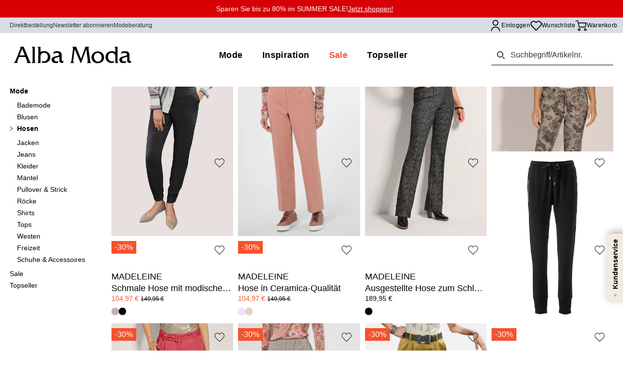

--- FILE ---
content_type: text/html;charset=utf-8
request_url: https://www.albamoda.com/de/mode/hosen
body_size: 131206
content:
<!DOCTYPE html><html  lang="de-DE" data-capo=""><head><meta charset="utf-8">
<meta name="viewport" content="width=device-width, initial-scale=1">
<title>Hosen für Damen online bestellen</title>
<script type="text/javascript" src="https://order-hd01.albamoda.com/htf/20250821115707061-htf.package.min.js"></script>
<link rel="preconnect" href="//a.storyblok.com">
<link rel="preconnect" href="//app.storyblok.com">
<link rel="preconnect" href="//www.googletagmanager.com">
<link rel="preconnect" href="//api.usercentrics.eu">
<link rel="preconnect" href="//app.usercentrics.eu">
<style>/*! tailwindcss v3.4.1 | MIT License | https://tailwindcss.com*/*,:after,:before{border:0 solid;box-sizing:border-box}:after,:before{--tw-content:""}:host,html{line-height:1.5;-webkit-text-size-adjust:100%;font-family:Open Sans,sans-serif;font-feature-settings:normal;font-variation-settings:normal;tab-size:4;-webkit-tap-highlight-color:transparent}body{line-height:inherit;margin:0}hr{border-top-width:1px;color:inherit;height:0}abbr:where([title]){-webkit-text-decoration:underline dotted;text-decoration:underline dotted}h1,h2,h3,h4,h5,h6{font-size:inherit;font-weight:inherit}a{color:inherit;text-decoration:inherit}b,strong{font-weight:bolder}code,kbd,pre,samp{font-family:ui-monospace,SFMono-Regular,Menlo,Monaco,Consolas,Liberation Mono,Courier New,monospace;font-feature-settings:normal;font-size:1em;font-variation-settings:normal}small{font-size:80%}sub,sup{font-size:75%;line-height:0;position:relative;vertical-align:initial}sub{bottom:-.25em}sup{top:-.5em}table{border-collapse:collapse;border-color:inherit;text-indent:0}button,input,optgroup,select,textarea{color:inherit;font-family:inherit;font-feature-settings:inherit;font-size:100%;font-variation-settings:inherit;font-weight:inherit;line-height:inherit;margin:0;padding:0}button,select{text-transform:none}[type=button],[type=reset],[type=submit],button{-webkit-appearance:button;background-color:initial;background-image:none}:-moz-focusring{outline:auto}:-moz-ui-invalid{box-shadow:none}progress{vertical-align:initial}::-webkit-inner-spin-button,::-webkit-outer-spin-button{height:auto}[type=search]{-webkit-appearance:textfield;outline-offset:-2px}::-webkit-search-decoration{-webkit-appearance:none}::-webkit-file-upload-button{-webkit-appearance:button;font:inherit}summary{display:list-item}blockquote,dd,dl,figure,h1,h2,h3,h4,h5,h6,hr,p,pre{margin:0}fieldset{margin:0}fieldset,legend{padding:0}menu,ol,ul{list-style:none;margin:0;padding:0}dialog{padding:0}textarea{resize:vertical}input::placeholder,textarea::placeholder{color:#9ca3af;opacity:1}[role=button],button{cursor:pointer}:disabled{cursor:default}audio,canvas,embed,iframe,img,object,svg,video{display:block;vertical-align:middle}img,video{height:auto;max-width:100%}[hidden]{display:none}[multiple],[type=date],[type=datetime-local],[type=email],[type=month],[type=number],[type=password],[type=search],[type=tel],[type=text],[type=time],[type=url],[type=week],input:where(:not([type])),select,textarea{appearance:none;background-color:#fff;border-color:#6b7280;border-radius:0;border-width:1px;font-size:1rem;line-height:1.5rem;padding:.5rem .75rem;--tw-shadow:0 0 #0000}[multiple]:focus,[type=date]:focus,[type=datetime-local]:focus,[type=email]:focus,[type=month]:focus,[type=number]:focus,[type=password]:focus,[type=search]:focus,[type=tel]:focus,[type=text]:focus,[type=time]:focus,[type=url]:focus,[type=week]:focus,input:where(:not([type])):focus,select:focus,textarea:focus{outline:2px solid #0000;outline-offset:2px;--tw-ring-inset:var(--tw-empty,/*!*/ /*!*/);--tw-ring-offset-width:0px;--tw-ring-offset-color:#fff;--tw-ring-color:#2563eb;--tw-ring-offset-shadow:var(--tw-ring-inset) 0 0 0 var(--tw-ring-offset-width) var(--tw-ring-offset-color);--tw-ring-shadow:var(--tw-ring-inset) 0 0 0 calc(1px + var(--tw-ring-offset-width)) var(--tw-ring-color);border-color:#2563eb;box-shadow:/*!*/ /*!*/ 0 0 0 0 #fff,/*!*/ /*!*/ 0 0 0 1px #2563eb,var(--tw-shadow);box-shadow:var(--tw-ring-offset-shadow),var(--tw-ring-shadow),var(--tw-shadow)}input::placeholder,textarea::placeholder{color:#6b7280;opacity:1}::-webkit-datetime-edit-fields-wrapper{padding:0}::-webkit-date-and-time-value{min-height:1.5em;text-align:inherit}::-webkit-datetime-edit{display:inline-flex}::-webkit-datetime-edit,::-webkit-datetime-edit-day-field,::-webkit-datetime-edit-hour-field,::-webkit-datetime-edit-meridiem-field,::-webkit-datetime-edit-millisecond-field,::-webkit-datetime-edit-minute-field,::-webkit-datetime-edit-month-field,::-webkit-datetime-edit-second-field,::-webkit-datetime-edit-year-field{padding-bottom:0;padding-top:0}select{background-image:url("data:image/svg+xml;charset=utf-8,%3Csvg xmlns='http://www.w3.org/2000/svg' fill='none' viewBox='0 0 20 20'%3E%3Cpath stroke='%236b7280' stroke-linecap='round' stroke-linejoin='round' stroke-width='1.5' d='m6 8 4 4 4-4'/%3E%3C/svg%3E");background-position:right .5rem center;background-repeat:no-repeat;background-size:1.5em 1.5em;padding-right:2.5rem;-webkit-print-color-adjust:exact;print-color-adjust:exact}[multiple],[size]:where(select:not([size="1"])){background-image:none;background-position:0 0;background-repeat:unset;background-size:initial;padding-right:.75rem;-webkit-print-color-adjust:unset;print-color-adjust:unset}[type=checkbox],[type=radio]{appearance:none;background-color:#fff;background-origin:border-box;border-color:#6b7280;border-width:1px;color:#2563eb;display:inline-block;flex-shrink:0;height:1rem;padding:0;-webkit-print-color-adjust:exact;print-color-adjust:exact;-webkit-user-select:none;user-select:none;vertical-align:middle;width:1rem;--tw-shadow:0 0 #0000}[type=checkbox]{border-radius:0}[type=radio]{border-radius:100%}[type=checkbox]:focus,[type=radio]:focus{outline:2px solid #0000;outline-offset:2px;--tw-ring-inset:var(--tw-empty,/*!*/ /*!*/);--tw-ring-offset-width:2px;--tw-ring-offset-color:#fff;--tw-ring-color:#2563eb;--tw-ring-offset-shadow:var(--tw-ring-inset) 0 0 0 var(--tw-ring-offset-width) var(--tw-ring-offset-color);--tw-ring-shadow:var(--tw-ring-inset) 0 0 0 calc(2px + var(--tw-ring-offset-width)) var(--tw-ring-color);box-shadow:/*!*/ /*!*/ 0 0 0 0 #fff,/*!*/ /*!*/ 0 0 0 4px #2563eb,var(--tw-shadow);box-shadow:var(--tw-ring-offset-shadow),var(--tw-ring-shadow),var(--tw-shadow)}[type=checkbox]:checked,[type=radio]:checked{background-color:currentColor;background-position:50%;background-repeat:no-repeat;background-size:100% 100%;border-color:#0000}[type=checkbox]:checked{background-image:url("data:image/svg+xml;charset=utf-8,%3Csvg xmlns='http://www.w3.org/2000/svg' fill='%23fff' viewBox='0 0 16 16'%3E%3Cpath d='M12.207 4.793a1 1 0 0 1 0 1.414l-5 5a1 1 0 0 1-1.414 0l-2-2a1 1 0 0 1 1.414-1.414L6.5 9.086l4.293-4.293a1 1 0 0 1 1.414 0'/%3E%3C/svg%3E")}@media (forced-colors:active) {[type=checkbox]:checked{appearance:auto}}[type=radio]:checked{background-image:url("data:image/svg+xml;charset=utf-8,%3Csvg xmlns='http://www.w3.org/2000/svg' fill='%23fff' viewBox='0 0 16 16'%3E%3Ccircle cx='8' cy='8' r='3'/%3E%3C/svg%3E")}@media (forced-colors:active) {[type=radio]:checked{appearance:auto}}[type=checkbox]:checked:focus,[type=checkbox]:checked:hover,[type=checkbox]:indeterminate,[type=radio]:checked:focus,[type=radio]:checked:hover{background-color:currentColor;border-color:#0000}[type=checkbox]:indeterminate{background-image:url("data:image/svg+xml;charset=utf-8,%3Csvg xmlns='http://www.w3.org/2000/svg' fill='none' viewBox='0 0 16 16'%3E%3Cpath stroke='%23fff' stroke-linecap='round' stroke-linejoin='round' stroke-width='2' d='M4 8h8'/%3E%3C/svg%3E");background-position:50%;background-repeat:no-repeat;background-size:100% 100%}@media (forced-colors:active) {[type=checkbox]:indeterminate{appearance:auto}}[type=checkbox]:indeterminate:focus,[type=checkbox]:indeterminate:hover{background-color:currentColor;border-color:#0000}[type=file]{background:unset;border-color:inherit;border-radius:0;border-width:0;font-size:unset;line-height:inherit;padding:0}[type=file]:focus{outline:1px solid ButtonText;outline:1px auto -webkit-focus-ring-color}*,::backdrop,:after,:before{--tw-border-spacing-x:0;--tw-border-spacing-y:0;--tw-translate-x:0;--tw-translate-y:0;--tw-rotate:0;--tw-skew-x:0;--tw-skew-y:0;--tw-scale-x:1;--tw-scale-y:1;--tw-pan-x: ;--tw-pan-y: ;--tw-pinch-zoom: ;--tw-scroll-snap-strictness:proximity;--tw-gradient-from-position: ;--tw-gradient-via-position: ;--tw-gradient-to-position: ;--tw-ordinal: ;--tw-slashed-zero: ;--tw-numeric-figure: ;--tw-numeric-spacing: ;--tw-numeric-fraction: ;--tw-ring-inset: ;--tw-ring-offset-width:0px;--tw-ring-offset-color:#fff;--tw-ring-color:#3b82f680;--tw-ring-offset-shadow:0 0 #0000;--tw-ring-shadow:0 0 #0000;--tw-shadow:0 0 #0000;--tw-shadow-colored:0 0 #0000;--tw-blur: ;--tw-brightness: ;--tw-contrast: ;--tw-grayscale: ;--tw-hue-rotate: ;--tw-invert: ;--tw-saturate: ;--tw-sepia: ;--tw-drop-shadow: ;--tw-backdrop-blur: ;--tw-backdrop-brightness: ;--tw-backdrop-contrast: ;--tw-backdrop-grayscale: ;--tw-backdrop-hue-rotate: ;--tw-backdrop-invert: ;--tw-backdrop-opacity: ;--tw-backdrop-saturate: ;--tw-backdrop-sepia: }.container{margin-left:auto;margin-right:auto;width:100%}@media (min-width:initial){.container{max-width:none}}@media (min-width:1920px){.container{max-width:1920px}}.prose{color:var(--tw-prose-body);max-width:65ch}.prose :where(p):not(:where([class~=not-prose],[class~=not-prose] *)){margin-bottom:1.25em;margin-top:1.25em}.prose :where([class~=lead]):not(:where([class~=not-prose],[class~=not-prose] *)){color:var(--tw-prose-lead);font-size:1.25em;line-height:1.6;margin-bottom:1.2em;margin-top:1.2em}.prose :where(a):not(:where([class~=not-prose],[class~=not-prose] *)){color:var(--tw-prose-links);font-weight:500;text-decoration:underline}.prose :where(strong):not(:where([class~=not-prose],[class~=not-prose] *)){color:var(--tw-prose-bold);font-weight:600}.prose :where(a strong):not(:where([class~=not-prose],[class~=not-prose] *)){color:inherit}.prose :where(blockquote strong):not(:where([class~=not-prose],[class~=not-prose] *)){color:inherit}.prose :where(thead th strong):not(:where([class~=not-prose],[class~=not-prose] *)){color:inherit}.prose :where(ol):not(:where([class~=not-prose],[class~=not-prose] *)){list-style-type:decimal;margin-bottom:1.25em;margin-top:1.25em;padding-inline-start:1.625em}.prose :where(ol[type=A]):not(:where([class~=not-prose],[class~=not-prose] *)){list-style-type:upper-alpha}.prose :where(ol[type=a]):not(:where([class~=not-prose],[class~=not-prose] *)){list-style-type:lower-alpha}.prose :where(ol[type=A s]):not(:where([class~=not-prose],[class~=not-prose] *)){list-style-type:upper-alpha}.prose :where(ol[type=a s]):not(:where([class~=not-prose],[class~=not-prose] *)){list-style-type:lower-alpha}.prose :where(ol[type=I]):not(:where([class~=not-prose],[class~=not-prose] *)){list-style-type:upper-roman}.prose :where(ol[type=i]):not(:where([class~=not-prose],[class~=not-prose] *)){list-style-type:lower-roman}.prose :where(ol[type=I s]):not(:where([class~=not-prose],[class~=not-prose] *)){list-style-type:upper-roman}.prose :where(ol[type=i s]):not(:where([class~=not-prose],[class~=not-prose] *)){list-style-type:lower-roman}.prose :where(ol[type="1"]):not(:where([class~=not-prose],[class~=not-prose] *)){list-style-type:decimal}.prose :where(ul):not(:where([class~=not-prose],[class~=not-prose] *)){list-style-type:disc;margin-bottom:1.25em;margin-top:1.25em;padding-inline-start:1.625em}.prose :where(ol>li):not(:where([class~=not-prose],[class~=not-prose] *))::marker{color:var(--tw-prose-counters);font-weight:400}.prose :where(ul>li):not(:where([class~=not-prose],[class~=not-prose] *))::marker{color:var(--tw-prose-bullets)}.prose :where(dt):not(:where([class~=not-prose],[class~=not-prose] *)){color:var(--tw-prose-headings);font-weight:600;margin-top:1.25em}.prose :where(hr):not(:where([class~=not-prose],[class~=not-prose] *)){border-color:var(--tw-prose-hr);border-top-width:1px;margin-bottom:3em;margin-top:3em}.prose :where(blockquote):not(:where([class~=not-prose],[class~=not-prose] *)){border-inline-start-color:var(--tw-prose-quote-borders);border-inline-start-width:.25rem;color:var(--tw-prose-quotes);font-style:italic;font-weight:500;margin-bottom:1.6em;margin-top:1.6em;padding-inline-start:1em;quotes:"\201C""\201D""\2018""\2019"}.prose :where(blockquote p:first-of-type):not(:where([class~=not-prose],[class~=not-prose] *)):before{content:open-quote}.prose :where(blockquote p:last-of-type):not(:where([class~=not-prose],[class~=not-prose] *)):after{content:close-quote}.prose :where(h1):not(:where([class~=not-prose],[class~=not-prose] *)){color:var(--tw-prose-headings);font-size:2.25em;font-weight:800;line-height:1.1111111;margin-bottom:.8888889em;margin-top:0}.prose :where(h1 strong):not(:where([class~=not-prose],[class~=not-prose] *)){color:inherit;font-weight:900}.prose :where(h2):not(:where([class~=not-prose],[class~=not-prose] *)){color:var(--tw-prose-headings);font-size:1.5em;font-weight:700;line-height:1.3333333;margin-bottom:1em;margin-top:2em}.prose :where(h2 strong):not(:where([class~=not-prose],[class~=not-prose] *)){color:inherit;font-weight:800}.prose :where(h3):not(:where([class~=not-prose],[class~=not-prose] *)){color:var(--tw-prose-headings);font-size:1.25em;font-weight:600;line-height:1.6;margin-bottom:.6em;margin-top:1.6em}.prose :where(h3 strong):not(:where([class~=not-prose],[class~=not-prose] *)){color:inherit;font-weight:700}.prose :where(h4):not(:where([class~=not-prose],[class~=not-prose] *)){color:var(--tw-prose-headings);font-weight:600;line-height:1.5;margin-bottom:.5em;margin-top:1.5em}.prose :where(h4 strong):not(:where([class~=not-prose],[class~=not-prose] *)){color:inherit;font-weight:700}.prose :where(img):not(:where([class~=not-prose],[class~=not-prose] *)){margin-bottom:2em;margin-top:2em}.prose :where(picture):not(:where([class~=not-prose],[class~=not-prose] *)){display:block;margin-bottom:2em;margin-top:2em}.prose :where(video):not(:where([class~=not-prose],[class~=not-prose] *)){margin-bottom:2em;margin-top:2em}.prose :where(kbd):not(:where([class~=not-prose],[class~=not-prose] *)){border-radius:.3125rem;box-shadow:0 0 0 1px rgb(var(--tw-prose-kbd-shadows)/10%),0 3px 0 rgb(var(--tw-prose-kbd-shadows)/10%);color:var(--tw-prose-kbd);font-family:inherit;font-size:.875em;font-weight:500;padding-inline-end:.375em;padding-bottom:.1875em;padding-top:.1875em;padding-inline-start:.375em}.prose :where(code):not(:where([class~=not-prose],[class~=not-prose] *)){color:var(--tw-prose-code);font-size:.875em;font-weight:600}.prose :where(code):not(:where([class~=not-prose],[class~=not-prose] *)):before{content:"`"}.prose :where(code):not(:where([class~=not-prose],[class~=not-prose] *)):after{content:"`"}.prose :where(a code):not(:where([class~=not-prose],[class~=not-prose] *)){color:inherit}.prose :where(h1 code):not(:where([class~=not-prose],[class~=not-prose] *)){color:inherit}.prose :where(h2 code):not(:where([class~=not-prose],[class~=not-prose] *)){color:inherit;font-size:.875em}.prose :where(h3 code):not(:where([class~=not-prose],[class~=not-prose] *)){color:inherit;font-size:.9em}.prose :where(h4 code):not(:where([class~=not-prose],[class~=not-prose] *)){color:inherit}.prose :where(blockquote code):not(:where([class~=not-prose],[class~=not-prose] *)){color:inherit}.prose :where(thead th code):not(:where([class~=not-prose],[class~=not-prose] *)){color:inherit}.prose :where(pre):not(:where([class~=not-prose],[class~=not-prose] *)){background-color:var(--tw-prose-pre-bg);border-radius:.375rem;color:var(--tw-prose-pre-code);font-size:.875em;font-weight:400;line-height:1.7142857;margin-bottom:1.7142857em;margin-top:1.7142857em;overflow-x:auto;padding-inline-end:1.1428571em;padding-bottom:.8571429em;padding-top:.8571429em;padding-inline-start:1.1428571em}.prose :where(pre code):not(:where([class~=not-prose],[class~=not-prose] *)){background-color:initial;border-radius:0;border-width:0;color:inherit;font-family:inherit;font-size:inherit;font-weight:inherit;line-height:inherit;padding:0}.prose :where(pre code):not(:where([class~=not-prose],[class~=not-prose] *)):before{content:none}.prose :where(pre code):not(:where([class~=not-prose],[class~=not-prose] *)):after{content:none}.prose :where(table):not(:where([class~=not-prose],[class~=not-prose] *)){font-size:.875em;line-height:1.7142857;margin-bottom:2em;margin-top:2em;table-layout:auto;width:100%}.prose :where(thead):not(:where([class~=not-prose],[class~=not-prose] *)){border-bottom-color:var(--tw-prose-th-borders);border-bottom-width:1px}.prose :where(thead th):not(:where([class~=not-prose],[class~=not-prose] *)){color:var(--tw-prose-headings);font-weight:600;padding-inline-end:.5714286em;padding-bottom:.5714286em;padding-inline-start:.5714286em;vertical-align:bottom}.prose :where(tbody tr):not(:where([class~=not-prose],[class~=not-prose] *)){border-bottom-color:var(--tw-prose-td-borders);border-bottom-width:1px}.prose :where(tbody tr:last-child):not(:where([class~=not-prose],[class~=not-prose] *)){border-bottom-width:0}.prose :where(tbody td):not(:where([class~=not-prose],[class~=not-prose] *)){vertical-align:initial}.prose :where(tfoot):not(:where([class~=not-prose],[class~=not-prose] *)){border-top-color:var(--tw-prose-th-borders);border-top-width:1px}.prose :where(tfoot td):not(:where([class~=not-prose],[class~=not-prose] *)){vertical-align:top}.prose :where(th,td):not(:where([class~=not-prose],[class~=not-prose] *)){text-align:start}.prose :where(figure>*):not(:where([class~=not-prose],[class~=not-prose] *)){margin-bottom:0;margin-top:0}.prose :where(figcaption):not(:where([class~=not-prose],[class~=not-prose] *)){color:var(--tw-prose-captions);font-size:.875em;line-height:1.4285714;margin-top:.8571429em}.prose{--tw-prose-body:#374151;--tw-prose-headings:#111827;--tw-prose-lead:#4b5563;--tw-prose-links:#111827;--tw-prose-bold:#111827;--tw-prose-counters:#6b7280;--tw-prose-bullets:#d1d5db;--tw-prose-hr:#e5e7eb;--tw-prose-quotes:#111827;--tw-prose-quote-borders:#e5e7eb;--tw-prose-captions:#6b7280;--tw-prose-kbd:#111827;--tw-prose-kbd-shadows:17 24 39;--tw-prose-code:#111827;--tw-prose-pre-code:#e5e7eb;--tw-prose-pre-bg:#1f2937;--tw-prose-th-borders:#d1d5db;--tw-prose-td-borders:#e5e7eb;--tw-prose-invert-body:#d1d5db;--tw-prose-invert-headings:#fff;--tw-prose-invert-lead:#9ca3af;--tw-prose-invert-links:#fff;--tw-prose-invert-bold:#fff;--tw-prose-invert-counters:#9ca3af;--tw-prose-invert-bullets:#4b5563;--tw-prose-invert-hr:#374151;--tw-prose-invert-quotes:#f3f4f6;--tw-prose-invert-quote-borders:#374151;--tw-prose-invert-captions:#9ca3af;--tw-prose-invert-kbd:#fff;--tw-prose-invert-kbd-shadows:255 255 255;--tw-prose-invert-code:#fff;--tw-prose-invert-pre-code:#d1d5db;--tw-prose-invert-pre-bg:#00000080;--tw-prose-invert-th-borders:#4b5563;--tw-prose-invert-td-borders:#374151;font-size:1rem;line-height:1.75}.prose :where(picture>img):not(:where([class~=not-prose],[class~=not-prose] *)){margin-bottom:0;margin-top:0}.prose :where(li):not(:where([class~=not-prose],[class~=not-prose] *)){margin-bottom:.5em;margin-top:.5em}.prose :where(ol>li):not(:where([class~=not-prose],[class~=not-prose] *)){padding-inline-start:.375em}.prose :where(ul>li):not(:where([class~=not-prose],[class~=not-prose] *)){padding-inline-start:.375em}.prose :where(.prose>ul>li p):not(:where([class~=not-prose],[class~=not-prose] *)){margin-bottom:.75em;margin-top:.75em}.prose :where(.prose>ul>li>p:first-child):not(:where([class~=not-prose],[class~=not-prose] *)){margin-top:1.25em}.prose :where(.prose>ul>li>p:last-child):not(:where([class~=not-prose],[class~=not-prose] *)){margin-bottom:1.25em}.prose :where(.prose>ol>li>p:first-child):not(:where([class~=not-prose],[class~=not-prose] *)){margin-top:1.25em}.prose :where(.prose>ol>li>p:last-child):not(:where([class~=not-prose],[class~=not-prose] *)){margin-bottom:1.25em}.prose :where(ul ul,ul ol,ol ul,ol ol):not(:where([class~=not-prose],[class~=not-prose] *)){margin-bottom:.75em;margin-top:.75em}.prose :where(dl):not(:where([class~=not-prose],[class~=not-prose] *)){margin-bottom:1.25em;margin-top:1.25em}.prose :where(dd):not(:where([class~=not-prose],[class~=not-prose] *)){margin-top:.5em;padding-inline-start:1.625em}.prose :where(hr+*):not(:where([class~=not-prose],[class~=not-prose] *)){margin-top:0}.prose :where(h2+*):not(:where([class~=not-prose],[class~=not-prose] *)){margin-top:0}.prose :where(h3+*):not(:where([class~=not-prose],[class~=not-prose] *)){margin-top:0}.prose :where(h4+*):not(:where([class~=not-prose],[class~=not-prose] *)){margin-top:0}.prose :where(thead th:first-child):not(:where([class~=not-prose],[class~=not-prose] *)){padding-inline-start:0}.prose :where(thead th:last-child):not(:where([class~=not-prose],[class~=not-prose] *)){padding-inline-end:0}.prose :where(tbody td,tfoot td):not(:where([class~=not-prose],[class~=not-prose] *)){padding-inline-end:.5714286em;padding-bottom:.5714286em;padding-top:.5714286em;padding-inline-start:.5714286em}.prose :where(tbody td:first-child,tfoot td:first-child):not(:where([class~=not-prose],[class~=not-prose] *)){padding-inline-start:0}.prose :where(tbody td:last-child,tfoot td:last-child):not(:where([class~=not-prose],[class~=not-prose] *)){padding-inline-end:0}.prose :where(figure):not(:where([class~=not-prose],[class~=not-prose] *)){margin-bottom:2em;margin-top:2em}.prose :where(.prose>:first-child):not(:where([class~=not-prose],[class~=not-prose] *)){margin-top:0}.prose :where(.prose>:last-child):not(:where([class~=not-prose],[class~=not-prose] *)){margin-bottom:0}.aspect-h-1{--tw-aspect-h:1}.aspect-h-14{--tw-aspect-h:14}.aspect-h-16{--tw-aspect-h:16}.aspect-h-2{--tw-aspect-h:2}.aspect-h-4{--tw-aspect-h:4}.aspect-h-5{--tw-aspect-h:5}.aspect-h-9{--tw-aspect-h:9}.aspect-w-10{padding-bottom:calc(var(--tw-aspect-h)/var(--tw-aspect-w)*100%);position:relative;--tw-aspect-w:10}.aspect-w-10>*{bottom:0;height:100%;left:0;position:absolute;right:0;top:0;width:100%}.aspect-w-16{padding-bottom:calc(var(--tw-aspect-h)/var(--tw-aspect-w)*100%);position:relative;--tw-aspect-w:16}.aspect-w-16>*{bottom:0;height:100%;left:0;position:absolute;right:0;top:0;width:100%}.aspect-w-8{padding-bottom:calc(var(--tw-aspect-h)/var(--tw-aspect-w)*100%);position:relative;--tw-aspect-w:8}.aspect-w-8>*{bottom:0;height:100%;left:0;position:absolute;right:0;top:0;width:100%}.aspect-w-9{padding-bottom:calc(var(--tw-aspect-h)/var(--tw-aspect-w)*100%);position:relative;--tw-aspect-w:9}.aspect-w-9>*{bottom:0;height:100%;left:0;position:absolute;right:0;top:0;width:100%}.sr-only{height:1px;margin:-1px;overflow:hidden;padding:0;position:absolute;width:1px;clip:rect(0,0,0,0);border-width:0;white-space:nowrap}.pointer-events-none{pointer-events:none}.pointer-events-auto{pointer-events:auto}.\!visible{visibility:visible!important}.visible{visibility:visible}.invisible{visibility:hidden}.collapse{visibility:collapse}.static{position:static}.fixed{position:fixed}.\!absolute{position:absolute!important}.absolute{position:absolute}.relative{position:relative}.sticky{position:sticky}.inset-0{inset:0}.inset-x-0{left:0;right:0}.inset-x-1\/2{left:50%;right:50%}.inset-y-0{bottom:0;top:0}.\!left-0{left:0!important}.\!left-auto{left:auto!important}.\!left-full{left:100%!important}.\!right-0{right:0!important}.\!right-1{right:.25rem!important}.\!right-full{right:100%!important}.\!top-1{top:.25rem!important}.-bottom-0{bottom:0}.-bottom-0\.5{bottom:-.125rem}.-bottom-1{bottom:-.25rem}.-bottom-1\.5{bottom:-.375rem}.-bottom-\[2px\]{bottom:-2px}.-left-\[15px\]{left:-15px}.-right-1\/4{right:-25%}.-top-2{top:-.5rem}.bottom-0{bottom:0}.bottom-10{bottom:2.5rem}.bottom-4{bottom:1rem}.bottom-6{bottom:1.5rem}.bottom-8{bottom:2rem}.bottom-\[-2px\]{bottom:-2px}.bottom-\[240px\]{bottom:240px}.bottom-\[50\%\]{bottom:50%}.left-0{left:0}.left-1\/2{left:50%}.left-2{left:.5rem}.left-5{left:1.25rem}.right-0{right:0}.right-2{right:.5rem}.right-3{right:.75rem}.right-4{right:1rem}.right-6{right:1.5rem}.right-8{right:2rem}.right-\[\.3rem\]{right:.3rem}.top-0{top:0}.top-1{top:.25rem}.top-1\/2{top:50%}.top-2{top:.5rem}.top-3{top:.75rem}.top-32{top:8rem}.top-5{top:1.25rem}.top-6{top:1.5rem}.top-8{top:2rem}.top-\[15px\]{top:15px}.top-\[40\%\]{top:40%}.top-\[5\%\]{top:5%}.top-full{top:100%}.-z-10{z-index:-10}.z-0{z-index:0}.z-10{z-index:10}.z-100{z-index:100}.z-30{z-index:30}.z-40{z-index:40}.z-50{z-index:50}.z-60,.z-\[60\]{z-index:60}.z-\[9999999999\]{z-index:9999999999}.order-1{order:1}.order-2{order:2}.order-3{order:3}.col-span-1{grid-column:span 1/span 1}.col-span-10{grid-column:span 10/span 10}.col-span-11{grid-column:span 11/span 11}.col-span-12{grid-column:span 12/span 12}.col-span-2{grid-column:span 2/span 2}.col-span-3{grid-column:span 3/span 3}.col-span-4{grid-column:span 4/span 4}.col-span-5{grid-column:span 5/span 5}.col-span-6{grid-column:span 6/span 6}.col-span-7{grid-column:span 7/span 7}.col-span-8{grid-column:span 8/span 8}.col-span-9{grid-column:span 9/span 9}.col-span-full{grid-column:1/-1}.row-auto{grid-row:auto}.row-span-1{grid-row:span 1/span 1}.row-span-2{grid-row:span 2/span 2}.float-left{float:left}.\!m-2{margin:.5rem!important}.-m-1{margin:-.25rem}.-m-4{margin:-1rem}.m-0{margin:0}.m-2{margin:.5rem}.m-auto{margin:auto}.\!my-1{margin-bottom:.25rem!important;margin-top:.25rem!important}.-mx-10{margin-left:-2.5rem;margin-right:-2.5rem}.-mx-2{margin-left:-.5rem;margin-right:-.5rem}.-mx-5{margin-left:-1.25rem;margin-right:-1.25rem}.-mx-6{margin-left:-1.5rem;margin-right:-1.5rem}.-my-1{margin-bottom:-.25rem;margin-top:-.25rem}.-my-2{margin-bottom:-.5rem;margin-top:-.5rem}.-my-4{margin-bottom:-1rem;margin-top:-1rem}.mx-1{margin-left:.25rem;margin-right:.25rem}.mx-10{margin-left:2.5rem;margin-right:2.5rem}.mx-16{margin-left:4rem;margin-right:4rem}.mx-2{margin-left:.5rem;margin-right:.5rem}.mx-3{margin-left:.75rem;margin-right:.75rem}.mx-3\.5{margin-left:.875rem;margin-right:.875rem}.mx-4{margin-left:1rem;margin-right:1rem}.mx-5{margin-left:1.25rem;margin-right:1.25rem}.mx-auto{margin-left:auto;margin-right:auto}.my-1{margin-bottom:.25rem;margin-top:.25rem}.my-10{margin-bottom:2.5rem;margin-top:2.5rem}.my-12{margin-bottom:3rem;margin-top:3rem}.my-2{margin-bottom:.5rem;margin-top:.5rem}.my-20{margin-bottom:5rem;margin-top:5rem}.my-3{margin-bottom:.75rem;margin-top:.75rem}.my-4{margin-bottom:1rem;margin-top:1rem}.my-5{margin-bottom:1.25rem;margin-top:1.25rem}.my-6{margin-bottom:1.5rem;margin-top:1.5rem}.my-8{margin-bottom:2rem;margin-top:2rem}.my-\[5px\]{margin-bottom:5px;margin-top:5px}.\!ml-0{margin-left:0!important}.\!mt-0{margin-top:0!important}.\!mt-10{margin-top:2.5rem!important}.\!mt-12{margin-top:3rem!important}.\!mt-24{margin-top:6rem!important}.\!mt-6{margin-top:1.5rem!important}.-ml-16{margin-left:-4rem}.-ml-3{margin-left:-.75rem}.-mr-2{margin-right:-.5rem}.-mr-6{margin-right:-1.5rem}.-mt-5{margin-top:-1.25rem}.-mt-6{margin-top:-1.5rem}.mb-0{margin-bottom:0}.mb-1{margin-bottom:.25rem}.mb-10{margin-bottom:2.5rem}.mb-12{margin-bottom:3rem}.mb-16{margin-bottom:4rem}.mb-2{margin-bottom:.5rem}.mb-2\.5{margin-bottom:.625rem}.mb-20{margin-bottom:5rem}.mb-3{margin-bottom:.75rem}.mb-36{margin-bottom:9rem}.mb-4{margin-bottom:1rem}.mb-4\.5{margin-bottom:1.125rem}.mb-5{margin-bottom:1.25rem}.mb-6{margin-bottom:1.5rem}.mb-7{margin-bottom:1.75rem}.mb-8{margin-bottom:2rem}.mb-9{margin-bottom:2.25rem}.mb-\[10px\]{margin-bottom:10px}.mb-\[15px\]{margin-bottom:15px}.mb-\[16px\]{margin-bottom:16px}.mb-\[20px\]{margin-bottom:20px}.mb-\[4px\]{margin-bottom:4px}.mb-\[5px\]{margin-bottom:5px}.mb-\[6px\]{margin-bottom:6px}.mb-\[73px\]{margin-bottom:73px}.ml-0{margin-left:0}.ml-1{margin-left:.25rem}.ml-10{margin-left:2.5rem}.ml-16{margin-left:4rem}.ml-2{margin-left:.5rem}.ml-4{margin-left:1rem}.ml-5{margin-left:1.25rem}.ml-6{margin-left:1.5rem}.ml-\[-5px\]{margin-left:-5px}.ml-\[-6px\]{margin-left:-6px}.ml-\[15px\]{margin-left:15px}.ml-\[28px\]{margin-left:28px}.ml-\[38px\]{margin-left:38px}.mr-0{margin-right:0}.mr-1{margin-right:.25rem}.mr-10{margin-right:2.5rem}.mr-12{margin-right:3rem}.mr-16{margin-right:4rem}.mr-2{margin-right:.5rem}.mr-2\.5{margin-right:.625rem}.mr-3{margin-right:.75rem}.mr-4{margin-right:1rem}.mr-8{margin-right:2rem}.mr-\[-5px\]{margin-right:-5px}.mr-\[10px\]{margin-right:10px}.mr-\[15px\]{margin-right:15px}.mr-\[5px\]{margin-right:5px}.mr-auto{margin-right:auto}.mt-0{margin-top:0}.mt-0\.5{margin-top:.125rem}.mt-1{margin-top:.25rem}.mt-10{margin-top:2.5rem}.mt-12{margin-top:3rem}.mt-16{margin-top:4rem}.mt-2{margin-top:.5rem}.mt-2\.5{margin-top:.625rem}.mt-20{margin-top:5rem}.mt-24{margin-top:6rem}.mt-28{margin-top:7rem}.mt-3{margin-top:.75rem}.mt-36{margin-top:9rem}.mt-4{margin-top:1rem}.mt-5{margin-top:1.25rem}.mt-6{margin-top:1.5rem}.mt-7{margin-top:1.75rem}.mt-8{margin-top:2rem}.mt-\[-2px\]{margin-top:-2px}.mt-\[55px\]{margin-top:55px}.mt-\[5px\]{margin-top:5px}.mt-\[94px\]{margin-top:94px}.mt-auto{margin-top:auto}.box-border{box-sizing:border-box}.\!block{display:block!important}.block{display:block}.inline-block{display:inline-block}.inline{display:inline}.\!flex{display:flex!important}.flex{display:flex}.inline-flex{display:inline-flex}.table{display:table}.table-cell{display:table-cell}.table-row{display:table-row}.grid{display:grid}.hidden{display:none}.aspect-1{aspect-ratio:1}.aspect-\[1\/1\]{aspect-ratio:1/1}.aspect-\[16\/9\]{aspect-ratio:16/9}.aspect-\[2\/1\]{aspect-ratio:2/1}.aspect-\[3\/4\]{aspect-ratio:3/4}.aspect-\[4\/3\]{aspect-ratio:4/3}.size-10{height:2.5rem;width:2.5rem}.size-11{height:2.75rem;width:2.75rem}.size-12{height:3rem;width:3rem}.size-16{height:4rem;width:4rem}.size-2{height:.5rem;width:.5rem}.size-2\.5{height:.625rem;width:.625rem}.size-3{height:.75rem;width:.75rem}.size-4{height:1rem;width:1rem}.size-5{height:1.25rem;width:1.25rem}.size-6{height:1.5rem;width:1.5rem}.size-7{height:1.75rem;width:1.75rem}.size-8{height:2rem;width:2rem}.size-\[50px\]{height:50px;width:50px}.size-\[52px\]{height:52px;width:52px}.size-full{height:100%;width:100%}.\!h-10{height:2.5rem!important}.\!h-20{height:5rem!important}.\!h-3{height:.75rem!important}.\!h-7{height:1.75rem!important}.\!h-auto{height:auto!important}.h-0{height:0}.h-0\.5{height:.125rem}.h-1{height:.25rem}.h-1\.5{height:.375rem}.h-1\/2{height:50%}.h-1\/3{height:33.333333%}.h-1\/4{height:25%}.h-1\/5{height:20%}.h-1\/6{height:16.666667%}.h-10{height:2.5rem}.h-11{height:2.75rem}.h-12{height:3rem}.h-14{height:3.5rem}.h-16{height:4rem}.h-2{height:.5rem}.h-2\.5{height:.625rem}.h-2\/3{height:66.666667%}.h-2\/4{height:50%}.h-2\/5{height:40%}.h-2\/6{height:33.333333%}.h-20{height:5rem}.h-24{height:6rem}.h-28{height:7rem}.h-3{height:.75rem}.h-3\.5{height:.875rem}.h-3\/4{height:75%}.h-3\/5{height:60%}.h-3\/6{height:50%}.h-32{height:8rem}.h-36{height:9rem}.h-4{height:1rem}.h-4\.5{height:1.125rem}.h-4\/5{height:80%}.h-4\/6{height:66.666667%}.h-40{height:10rem}.h-44{height:11rem}.h-48{height:12rem}.h-5{height:1.25rem}.h-5\/6{height:83.333333%}.h-52{height:13rem}.h-56{height:14rem}.h-6{height:1.5rem}.h-60{height:15rem}.h-64{height:16rem}.h-7{height:1.75rem}.h-72{height:18rem}.h-8{height:2rem}.h-80{height:20rem}.h-9{height:2.25rem}.h-96{height:24rem}.h-\[11px\]{height:11px}.h-\[14px\]{height:14px}.h-\[18px\]{height:18px}.h-\[20px\]{height:20px}.h-\[250px\]{height:250px}.h-\[25px\]{height:25px}.h-\[3\.375rem\]{height:3.375rem}.h-\[360px\]{height:360px}.h-\[38px\]{height:38px}.h-\[4\.375rem\]{height:4.375rem}.h-\[40px\]{height:40px}.h-\[500px\]{height:500px}.h-\[50px\]{height:50px}.h-\[54px\]{height:54px}.h-\[65vh\]{height:65vh}.h-\[95px\]{height:95px}.h-\[calc\(100vh-130px\)\]{height:calc(100vh - 130px)}.h-auto{height:auto}.h-dvh{height:100dvh}.h-fit{height:-moz-fit-content;height:fit-content}.h-full{height:100%}.h-lvh{height:100lvh}.h-max{height:max-content}.h-min{height:min-content}.h-px{height:1px}.h-screen{height:100vh}.h-svh{height:100svh}.max-h-48{max-height:12rem}.max-h-64{max-height:16rem}.max-h-80{max-height:20rem}.max-h-\[1330px\]{max-height:1330px}.max-h-\[250px\]{max-height:250px}.max-h-\[300px\]{max-height:300px}.max-h-\[30px\]{max-height:30px}.max-h-\[54px\]{max-height:54px}.max-h-\[600px\]{max-height:600px}.max-h-\[80vh\]{max-height:80vh}.max-h-\[9999px\]{max-height:9999px}.max-h-\[calc\(100vh-25rem\)\]{max-height:calc(100vh - 25rem)}.max-h-full{max-height:100%}.max-h-screen{max-height:100vh}.min-h-\[2000px\]{min-height:2000px}.min-h-\[200px\]{min-height:200px}.min-h-\[550px\]{min-height:550px}.min-h-\[60px\]{min-height:60px}.min-h-screen{min-height:100vh}.\!w-10{width:2.5rem!important}.\!w-14{width:3.5rem!important}.\!w-3{width:.75rem!important}.\!w-7{width:1.75rem!important}.\!w-auto{width:auto!important}.w-0{width:0}.w-0\.5{width:.125rem}.w-1{width:.25rem}.w-1\.5{width:.375rem}.w-1\/12{width:8.333333%}.w-1\/2{width:50%}.w-1\/3{width:33.333333%}.w-1\/4{width:25%}.w-1\/5{width:20%}.w-1\/6{width:16.666667%}.w-10{width:2.5rem}.w-10\/12{width:83.333333%}.w-11{width:2.75rem}.w-11\/12{width:91.666667%}.w-12{width:3rem}.w-14{width:3.5rem}.w-16{width:4rem}.w-2{width:.5rem}.w-2\.5{width:.625rem}.w-2\/12{width:16.666667%}.w-2\/3{width:66.666667%}.w-2\/4{width:50%}.w-2\/5{width:40%}.w-2\/6{width:33.333333%}.w-20{width:5rem}.w-24{width:6rem}.w-28{width:7rem}.w-3{width:.75rem}.w-3\.5{width:.875rem}.w-3\/12{width:25%}.w-3\/4{width:75%}.w-3\/5{width:60%}.w-3\/6{width:50%}.w-32{width:8rem}.w-36{width:9rem}.w-4{width:1rem}.w-4\.5{width:1.125rem}.w-4\/12{width:33.333333%}.w-4\/5{width:80%}.w-4\/6{width:66.666667%}.w-40{width:10rem}.w-44{width:11rem}.w-48{width:12rem}.w-5{width:1.25rem}.w-5\/12{width:41.666667%}.w-5\/6{width:83.333333%}.w-52{width:13rem}.w-56{width:14rem}.w-6{width:1.5rem}.w-6\/12{width:50%}.w-60{width:15rem}.w-64{width:16rem}.w-7{width:1.75rem}.w-7\/12{width:58.333333%}.w-72{width:18rem}.w-8{width:2rem}.w-8\/12{width:66.666667%}.w-80{width:20rem}.w-9{width:2.25rem}.w-9\/12{width:75%}.w-96{width:24rem}.w-\[100px\]{width:100px}.w-\[120px\]{width:120px}.w-\[14px\]{width:14px}.w-\[18px\]{width:18px}.w-\[200px\]{width:200px}.w-\[209px\]{width:209px}.w-\[20px\]{width:20px}.w-\[400px\]{width:400px}.w-\[50px\]{width:50px}.w-\[70px\]{width:70px}.w-\[75px\]{width:75px}.w-\[90px\]{width:90px}.w-auto{width:auto}.w-dvw{width:100dvw}.w-fit{width:-moz-fit-content;width:fit-content}.w-full{width:100%}.w-lvw{width:100lvw}.w-max{width:max-content}.w-min{width:min-content}.w-px{width:1px}.w-screen{width:100vw}.w-svw{width:100svw}.min-w-0{min-width:0}.min-w-16{min-width:4rem}.min-w-4{min-width:1rem}.min-w-\[150px\]{min-width:150px}.min-w-\[200px\]{min-width:200px}.min-w-\[244px\]{min-width:244px}.min-w-\[300px\]{min-width:300px}.min-w-\[50px\]{min-width:50px}.min-w-fit{min-width:-moz-fit-content;min-width:fit-content}.min-w-full{min-width:100%}.min-w-max{min-width:max-content}.max-w-2xl{max-width:42rem}.max-w-3xl{max-width:48rem}.max-w-4xl{max-width:56rem}.max-w-5xl{max-width:64rem}.max-w-6xl{max-width:72rem}.max-w-\[130px\]{max-width:130px}.max-w-\[140px\]{max-width:140px}.max-w-\[183px\]{max-width:183px}.max-w-\[33\.75rem\]{max-width:33.75rem}.max-w-\[400px\]{max-width:400px}.max-w-\[768px\]{max-width:768px}.max-w-\[840px\]{max-width:840px}.max-w-\[90vw\]{max-width:90vw}.max-w-full{max-width:100%}.max-w-lg{max-width:32rem}.max-w-screen-4xl{max-width:1920px}.max-w-xl{max-width:36rem}.max-w-xs{max-width:20rem}.flex-1{flex:1 1 0%}.flex-initial{flex:0 1 auto}.flex-none{flex:none}.flex-shrink{flex-shrink:1}.shrink-0{flex-shrink:0}.grow{flex-grow:1}.grow-0{flex-grow:0}.basis-1\/2{flex-basis:50%}.basis-1\/4{flex-basis:25%}.basis-\[50\%\]{flex-basis:50%}.border-collapse{border-collapse:collapse}.origin-bottom-right{transform-origin:bottom right}.origin-top-left{transform-origin:top left}.\!-translate-y-full{--tw-translate-y:-100%!important;transform:translate(var(--tw-translate-x),-100%) rotate(var(--tw-rotate)) skewX(var(--tw-skew-x)) skewY(var(--tw-skew-y)) scaleX(var(--tw-scale-x)) scaleY(var(--tw-scale-y))!important;transform:translate(var(--tw-translate-x),var(--tw-translate-y)) rotate(var(--tw-rotate)) skewX(var(--tw-skew-x)) skewY(var(--tw-skew-y)) scaleX(var(--tw-scale-x)) scaleY(var(--tw-scale-y))!important}.-translate-x-1\/2{--tw-translate-x:-50%;transform:translate(-50%,var(--tw-translate-y)) rotate(var(--tw-rotate)) skewX(var(--tw-skew-x)) skewY(var(--tw-skew-y)) scaleX(var(--tw-scale-x)) scaleY(var(--tw-scale-y));transform:translate(var(--tw-translate-x),var(--tw-translate-y)) rotate(var(--tw-rotate)) skewX(var(--tw-skew-x)) skewY(var(--tw-skew-y)) scaleX(var(--tw-scale-x)) scaleY(var(--tw-scale-y))}.-translate-x-full{--tw-translate-x:-100%;transform:translate(-100%,var(--tw-translate-y)) rotate(var(--tw-rotate)) skewX(var(--tw-skew-x)) skewY(var(--tw-skew-y)) scaleX(var(--tw-scale-x)) scaleY(var(--tw-scale-y));transform:translate(var(--tw-translate-x),var(--tw-translate-y)) rotate(var(--tw-rotate)) skewX(var(--tw-skew-x)) skewY(var(--tw-skew-y)) scaleX(var(--tw-scale-x)) scaleY(var(--tw-scale-y))}.-translate-y-1\/2{--tw-translate-y:-50%;transform:translate(var(--tw-translate-x),-50%) rotate(var(--tw-rotate)) skewX(var(--tw-skew-x)) skewY(var(--tw-skew-y)) scaleX(var(--tw-scale-x)) scaleY(var(--tw-scale-y));transform:translate(var(--tw-translate-x),var(--tw-translate-y)) rotate(var(--tw-rotate)) skewX(var(--tw-skew-x)) skewY(var(--tw-skew-y)) scaleX(var(--tw-scale-x)) scaleY(var(--tw-scale-y))}.-translate-y-8{--tw-translate-y:-2rem;transform:translate(var(--tw-translate-x),-2rem) rotate(var(--tw-rotate)) skewX(var(--tw-skew-x)) skewY(var(--tw-skew-y)) scaleX(var(--tw-scale-x)) scaleY(var(--tw-scale-y));transform:translate(var(--tw-translate-x),var(--tw-translate-y)) rotate(var(--tw-rotate)) skewX(var(--tw-skew-x)) skewY(var(--tw-skew-y)) scaleX(var(--tw-scale-x)) scaleY(var(--tw-scale-y))}.-translate-y-\[-50\%\]{--tw-translate-y:50%;transform:translate(var(--tw-translate-x),50%) rotate(var(--tw-rotate)) skewX(var(--tw-skew-x)) skewY(var(--tw-skew-y)) scaleX(var(--tw-scale-x)) scaleY(var(--tw-scale-y));transform:translate(var(--tw-translate-x),var(--tw-translate-y)) rotate(var(--tw-rotate)) skewX(var(--tw-skew-x)) skewY(var(--tw-skew-y)) scaleX(var(--tw-scale-x)) scaleY(var(--tw-scale-y))}.-translate-y-full{--tw-translate-y:-100%;transform:translate(var(--tw-translate-x),-100%) rotate(var(--tw-rotate)) skewX(var(--tw-skew-x)) skewY(var(--tw-skew-y)) scaleX(var(--tw-scale-x)) scaleY(var(--tw-scale-y));transform:translate(var(--tw-translate-x),var(--tw-translate-y)) rotate(var(--tw-rotate)) skewX(var(--tw-skew-x)) skewY(var(--tw-skew-y)) scaleX(var(--tw-scale-x)) scaleY(var(--tw-scale-y))}.translate-x-0{--tw-translate-x:0px;transform:translateY(var(--tw-translate-y)) rotate(var(--tw-rotate)) skewX(var(--tw-skew-x)) skewY(var(--tw-skew-y)) scaleX(var(--tw-scale-x)) scaleY(var(--tw-scale-y));transform:translate(var(--tw-translate-x),var(--tw-translate-y)) rotate(var(--tw-rotate)) skewX(var(--tw-skew-x)) skewY(var(--tw-skew-y)) scaleX(var(--tw-scale-x)) scaleY(var(--tw-scale-y))}.translate-x-4{--tw-translate-x:1rem;transform:translate(1rem,var(--tw-translate-y)) rotate(var(--tw-rotate)) skewX(var(--tw-skew-x)) skewY(var(--tw-skew-y)) scaleX(var(--tw-scale-x)) scaleY(var(--tw-scale-y));transform:translate(var(--tw-translate-x),var(--tw-translate-y)) rotate(var(--tw-rotate)) skewX(var(--tw-skew-x)) skewY(var(--tw-skew-y)) scaleX(var(--tw-scale-x)) scaleY(var(--tw-scale-y))}.translate-x-\[-50\%\]{--tw-translate-x:-50%;transform:translate(-50%,var(--tw-translate-y)) rotate(var(--tw-rotate)) skewX(var(--tw-skew-x)) skewY(var(--tw-skew-y)) scaleX(var(--tw-scale-x)) scaleY(var(--tw-scale-y));transform:translate(var(--tw-translate-x),var(--tw-translate-y)) rotate(var(--tw-rotate)) skewX(var(--tw-skew-x)) skewY(var(--tw-skew-y)) scaleX(var(--tw-scale-x)) scaleY(var(--tw-scale-y))}.translate-y-0{--tw-translate-y:0px;transform:translate(var(--tw-translate-x)) rotate(var(--tw-rotate)) skewX(var(--tw-skew-x)) skewY(var(--tw-skew-y)) scaleX(var(--tw-scale-x)) scaleY(var(--tw-scale-y));transform:translate(var(--tw-translate-x),var(--tw-translate-y)) rotate(var(--tw-rotate)) skewX(var(--tw-skew-x)) skewY(var(--tw-skew-y)) scaleX(var(--tw-scale-x)) scaleY(var(--tw-scale-y))}.translate-y-1\/2{--tw-translate-y:50%;transform:translate(var(--tw-translate-x),50%) rotate(var(--tw-rotate)) skewX(var(--tw-skew-x)) skewY(var(--tw-skew-y)) scaleX(var(--tw-scale-x)) scaleY(var(--tw-scale-y));transform:translate(var(--tw-translate-x),var(--tw-translate-y)) rotate(var(--tw-rotate)) skewX(var(--tw-skew-x)) skewY(var(--tw-skew-y)) scaleX(var(--tw-scale-x)) scaleY(var(--tw-scale-y))}.translate-y-2{--tw-translate-y:0.5rem;transform:translate(var(--tw-translate-x),.5rem) rotate(var(--tw-rotate)) skewX(var(--tw-skew-x)) skewY(var(--tw-skew-y)) scaleX(var(--tw-scale-x)) scaleY(var(--tw-scale-y));transform:translate(var(--tw-translate-x),var(--tw-translate-y)) rotate(var(--tw-rotate)) skewX(var(--tw-skew-x)) skewY(var(--tw-skew-y)) scaleX(var(--tw-scale-x)) scaleY(var(--tw-scale-y))}.translate-y-8{--tw-translate-y:2rem;transform:translate(var(--tw-translate-x),2rem) rotate(var(--tw-rotate)) skewX(var(--tw-skew-x)) skewY(var(--tw-skew-y)) scaleX(var(--tw-scale-x)) scaleY(var(--tw-scale-y));transform:translate(var(--tw-translate-x),var(--tw-translate-y)) rotate(var(--tw-rotate)) skewX(var(--tw-skew-x)) skewY(var(--tw-skew-y)) scaleX(var(--tw-scale-x)) scaleY(var(--tw-scale-y))}.translate-y-\[-50\%\]{--tw-translate-y:-50%;transform:translate(var(--tw-translate-x),-50%) rotate(var(--tw-rotate)) skewX(var(--tw-skew-x)) skewY(var(--tw-skew-y)) scaleX(var(--tw-scale-x)) scaleY(var(--tw-scale-y));transform:translate(var(--tw-translate-x),var(--tw-translate-y)) rotate(var(--tw-rotate)) skewX(var(--tw-skew-x)) skewY(var(--tw-skew-y)) scaleX(var(--tw-scale-x)) scaleY(var(--tw-scale-y))}.translate-y-\[-60\%\]{--tw-translate-y:-60%;transform:translate(var(--tw-translate-x),-60%) rotate(var(--tw-rotate)) skewX(var(--tw-skew-x)) skewY(var(--tw-skew-y)) scaleX(var(--tw-scale-x)) scaleY(var(--tw-scale-y));transform:translate(var(--tw-translate-x),var(--tw-translate-y)) rotate(var(--tw-rotate)) skewX(var(--tw-skew-x)) skewY(var(--tw-skew-y)) scaleX(var(--tw-scale-x)) scaleY(var(--tw-scale-y))}.translate-y-full{--tw-translate-y:100%;transform:translate(var(--tw-translate-x),100%) rotate(var(--tw-rotate)) skewX(var(--tw-skew-x)) skewY(var(--tw-skew-y)) scaleX(var(--tw-scale-x)) scaleY(var(--tw-scale-y));transform:translate(var(--tw-translate-x),var(--tw-translate-y)) rotate(var(--tw-rotate)) skewX(var(--tw-skew-x)) skewY(var(--tw-skew-y)) scaleX(var(--tw-scale-x)) scaleY(var(--tw-scale-y))}.-rotate-180{--tw-rotate:-180deg;transform:translate(var(--tw-translate-x),var(--tw-translate-y)) rotate(-180deg) skewX(var(--tw-skew-x)) skewY(var(--tw-skew-y)) scaleX(var(--tw-scale-x)) scaleY(var(--tw-scale-y));transform:translate(var(--tw-translate-x),var(--tw-translate-y)) rotate(var(--tw-rotate)) skewX(var(--tw-skew-x)) skewY(var(--tw-skew-y)) scaleX(var(--tw-scale-x)) scaleY(var(--tw-scale-y))}.-rotate-90{--tw-rotate:-90deg;transform:translate(var(--tw-translate-x),var(--tw-translate-y)) rotate(-90deg) skewX(var(--tw-skew-x)) skewY(var(--tw-skew-y)) scaleX(var(--tw-scale-x)) scaleY(var(--tw-scale-y));transform:translate(var(--tw-translate-x),var(--tw-translate-y)) rotate(var(--tw-rotate)) skewX(var(--tw-skew-x)) skewY(var(--tw-skew-y)) scaleX(var(--tw-scale-x)) scaleY(var(--tw-scale-y))}.rotate-0{--tw-rotate:0deg;transform:translate(var(--tw-translate-x),var(--tw-translate-y)) rotate(0deg) skewX(var(--tw-skew-x)) skewY(var(--tw-skew-y)) scaleX(var(--tw-scale-x)) scaleY(var(--tw-scale-y));transform:translate(var(--tw-translate-x),var(--tw-translate-y)) rotate(var(--tw-rotate)) skewX(var(--tw-skew-x)) skewY(var(--tw-skew-y)) scaleX(var(--tw-scale-x)) scaleY(var(--tw-scale-y))}.rotate-180{--tw-rotate:180deg;transform:translate(var(--tw-translate-x),var(--tw-translate-y)) rotate(180deg) skewX(var(--tw-skew-x)) skewY(var(--tw-skew-y)) scaleX(var(--tw-scale-x)) scaleY(var(--tw-scale-y));transform:translate(var(--tw-translate-x),var(--tw-translate-y)) rotate(var(--tw-rotate)) skewX(var(--tw-skew-x)) skewY(var(--tw-skew-y)) scaleX(var(--tw-scale-x)) scaleY(var(--tw-scale-y))}.scale-0{--tw-scale-x:0;--tw-scale-y:0;transform:translate(var(--tw-translate-x),var(--tw-translate-y)) rotate(var(--tw-rotate)) skewX(var(--tw-skew-x)) skewY(var(--tw-skew-y)) scaleX(0) scaleY(0);transform:translate(var(--tw-translate-x),var(--tw-translate-y)) rotate(var(--tw-rotate)) skewX(var(--tw-skew-x)) skewY(var(--tw-skew-y)) scaleX(var(--tw-scale-x)) scaleY(var(--tw-scale-y))}.scale-110{--tw-scale-x:1.1;--tw-scale-y:1.1;transform:translate(var(--tw-translate-x),var(--tw-translate-y)) rotate(var(--tw-rotate)) skewX(var(--tw-skew-x)) skewY(var(--tw-skew-y)) scaleX(1.1) scaleY(1.1);transform:translate(var(--tw-translate-x),var(--tw-translate-y)) rotate(var(--tw-rotate)) skewX(var(--tw-skew-x)) skewY(var(--tw-skew-y)) scaleX(var(--tw-scale-x)) scaleY(var(--tw-scale-y))}.scale-125{--tw-scale-x:1.25;--tw-scale-y:1.25;transform:translate(var(--tw-translate-x),var(--tw-translate-y)) rotate(var(--tw-rotate)) skewX(var(--tw-skew-x)) skewY(var(--tw-skew-y)) scaleX(1.25) scaleY(1.25);transform:translate(var(--tw-translate-x),var(--tw-translate-y)) rotate(var(--tw-rotate)) skewX(var(--tw-skew-x)) skewY(var(--tw-skew-y)) scaleX(var(--tw-scale-x)) scaleY(var(--tw-scale-y))}.scale-50{--tw-scale-x:.5;--tw-scale-y:.5;transform:translate(var(--tw-translate-x),var(--tw-translate-y)) rotate(var(--tw-rotate)) skewX(var(--tw-skew-x)) skewY(var(--tw-skew-y)) scaleX(.5) scaleY(.5);transform:translate(var(--tw-translate-x),var(--tw-translate-y)) rotate(var(--tw-rotate)) skewX(var(--tw-skew-x)) skewY(var(--tw-skew-y)) scaleX(var(--tw-scale-x)) scaleY(var(--tw-scale-y))}.scale-y-0{--tw-scale-y:0;transform:translate(var(--tw-translate-x),var(--tw-translate-y)) rotate(var(--tw-rotate)) skewX(var(--tw-skew-x)) skewY(var(--tw-skew-y)) scaleX(var(--tw-scale-x)) scaleY(0);transform:translate(var(--tw-translate-x),var(--tw-translate-y)) rotate(var(--tw-rotate)) skewX(var(--tw-skew-x)) skewY(var(--tw-skew-y)) scaleX(var(--tw-scale-x)) scaleY(var(--tw-scale-y))}.scale-y-100{--tw-scale-y:1;transform:translate(var(--tw-translate-x),var(--tw-translate-y)) rotate(var(--tw-rotate)) skewX(var(--tw-skew-x)) skewY(var(--tw-skew-y)) scaleX(var(--tw-scale-x)) scaleY(1)}.scale-y-100,.transform{transform:translate(var(--tw-translate-x),var(--tw-translate-y)) rotate(var(--tw-rotate)) skewX(var(--tw-skew-x)) skewY(var(--tw-skew-y)) scaleX(var(--tw-scale-x)) scaleY(var(--tw-scale-y))}.transform-gpu{transform:translate3d(var(--tw-translate-x),var(--tw-translate-y),0) rotate(var(--tw-rotate)) skewX(var(--tw-skew-x)) skewY(var(--tw-skew-y)) scaleX(var(--tw-scale-x)) scaleY(var(--tw-scale-y))}@keyframes pulse{50%{opacity:.5}}.animate-pulse{animation:pulse 2s cubic-bezier(.4,0,.6,1) infinite}.cursor-default{cursor:default}.cursor-not-allowed{cursor:not-allowed}.cursor-pointer{cursor:pointer}.cursor-text{cursor:text}.cursor-zoom-in{cursor:zoom-in}.cursor-zoom-out{cursor:zoom-out}.touch-manipulation{touch-action:manipulation}.select-none{-webkit-user-select:none;user-select:none}.resize{resize:both}.snap-x{scroll-snap-type:x var(--tw-scroll-snap-strictness)}.snap-mandatory{--tw-scroll-snap-strictness:mandatory}.snap-center{scroll-snap-align:center}.list-inside{list-style-position:inside}.list-decimal{list-style-type:decimal}.list-disc{list-style-type:disc}.appearance-none{appearance:none}.columns-2{column-count:2}.auto-cols-fr{grid-auto-columns:minmax(0,1fr)}.grid-cols-1{grid-template-columns:repeat(1,minmax(0,1fr))}.grid-cols-12{grid-template-columns:repeat(12,minmax(0,1fr))}.grid-cols-2{grid-template-columns:repeat(2,minmax(0,1fr))}.grid-cols-3{grid-template-columns:repeat(3,minmax(0,1fr))}.grid-cols-4{grid-template-columns:repeat(4,minmax(0,1fr))}.grid-cols-\[repeat\(auto-fit\2c minmax\(150px\2c max\(150px\2c 100\%\/6\)\)\)\]{grid-template-columns:repeat(auto-fit,minmax(150px,max(150px,100%/6)))}.grid-rows-2{grid-template-rows:repeat(2,minmax(0,1fr))}.flex-row{flex-direction:row}.flex-row-reverse{flex-direction:row-reverse}.flex-col{flex-direction:column}.flex-col-reverse{flex-direction:column-reverse}.flex-wrap{flex-wrap:wrap}.flex-nowrap{flex-wrap:nowrap}.\!items-start{align-items:flex-start!important}.items-start{align-items:flex-start}.items-end{align-items:flex-end}.\!items-center{align-items:center!important}.items-center{align-items:center}.items-baseline{align-items:baseline}.items-stretch{align-items:stretch}.justify-start{justify-content:flex-start}.\!justify-end{justify-content:flex-end!important}.justify-end{justify-content:flex-end}.\!justify-center{justify-content:center!important}.justify-center{justify-content:center}.justify-between{justify-content:space-between}.justify-items-start{justify-items:start}.\!gap-0{gap:0!important}.\!gap-2{gap:.5rem!important}.gap-0{gap:0}.gap-1{gap:.25rem}.gap-1\.5{gap:.375rem}.gap-10{gap:2.5rem}.gap-16{gap:4rem}.gap-2{gap:.5rem}.gap-2\.5{gap:.625rem}.gap-20{gap:5rem}.gap-24{gap:6rem}.gap-3{gap:.75rem}.gap-3\.5{gap:.875rem}.gap-4{gap:1rem}.gap-5{gap:1.25rem}.gap-6{gap:1.5rem}.gap-7{gap:1.75rem}.gap-8{gap:2rem}.gap-\[14px\]{gap:14px}.gap-\[20px\]{gap:20px}.gap-\[24px\]{gap:24px}.gap-\[2px\]{gap:2px}.gap-\[34px\]{gap:34px}.gap-\[40px\]{gap:40px}.gap-\[7px\]{gap:7px}.gap-little{gap:.3125rem}.gap-x-0{column-gap:0}.gap-x-1{column-gap:.25rem}.gap-x-2{column-gap:.5rem}.gap-x-3{column-gap:.75rem}.gap-x-6{column-gap:1.5rem}.gap-y-10{row-gap:2.5rem}.gap-y-12{row-gap:3rem}.gap-y-2{row-gap:.5rem}.gap-y-2\.5{row-gap:.625rem}.gap-y-24{row-gap:6rem}.gap-y-3{row-gap:.75rem}.gap-y-5{row-gap:1.25rem}.gap-y-8{row-gap:2rem}.\!space-y-0>:not([hidden])~:not([hidden]){--tw-space-y-reverse:0!important;margin-bottom:0!important;margin-bottom:calc(0px*var(--tw-space-y-reverse))!important;margin-top:0!important;margin-top:calc(0px*(1 - var(--tw-space-y-reverse)))!important}.space-x-0>:not([hidden])~:not([hidden]){--tw-space-x-reverse:0;margin-left:0;margin-left:calc(0px*(1 - var(--tw-space-x-reverse)));margin-right:0;margin-right:calc(0px*var(--tw-space-x-reverse))}.space-x-1>:not([hidden])~:not([hidden]){--tw-space-x-reverse:0;margin-left:.25rem;margin-left:calc(.25rem*(1 - var(--tw-space-x-reverse)));margin-right:0;margin-right:calc(.25rem*var(--tw-space-x-reverse))}.space-x-2>:not([hidden])~:not([hidden]){--tw-space-x-reverse:0;margin-left:.5rem;margin-left:calc(.5rem*(1 - var(--tw-space-x-reverse)));margin-right:0;margin-right:calc(.5rem*var(--tw-space-x-reverse))}.space-x-4>:not([hidden])~:not([hidden]){--tw-space-x-reverse:0;margin-left:1rem;margin-left:calc(1rem*(1 - var(--tw-space-x-reverse)));margin-right:0;margin-right:calc(1rem*var(--tw-space-x-reverse))}.space-x-5>:not([hidden])~:not([hidden]){--tw-space-x-reverse:0;margin-left:1.25rem;margin-left:calc(1.25rem*(1 - var(--tw-space-x-reverse)));margin-right:0;margin-right:calc(1.25rem*var(--tw-space-x-reverse))}.space-x-8>:not([hidden])~:not([hidden]){--tw-space-x-reverse:0;margin-left:2rem;margin-left:calc(2rem*(1 - var(--tw-space-x-reverse)));margin-right:0;margin-right:calc(2rem*var(--tw-space-x-reverse))}.space-y-0>:not([hidden])~:not([hidden]){--tw-space-y-reverse:0;margin-bottom:0;margin-bottom:calc(0px*var(--tw-space-y-reverse));margin-top:0;margin-top:calc(0px*(1 - var(--tw-space-y-reverse)))}.space-y-0\.5>:not([hidden])~:not([hidden]){--tw-space-y-reverse:0;margin-bottom:0;margin-bottom:calc(.125rem*var(--tw-space-y-reverse));margin-top:.125rem;margin-top:calc(.125rem*(1 - var(--tw-space-y-reverse)))}.space-y-16>:not([hidden])~:not([hidden]){--tw-space-y-reverse:0;margin-bottom:0;margin-bottom:calc(4rem*var(--tw-space-y-reverse));margin-top:4rem;margin-top:calc(4rem*(1 - var(--tw-space-y-reverse)))}.space-y-2>:not([hidden])~:not([hidden]){--tw-space-y-reverse:0;margin-bottom:0;margin-bottom:calc(.5rem*var(--tw-space-y-reverse));margin-top:.5rem;margin-top:calc(.5rem*(1 - var(--tw-space-y-reverse)))}.space-y-2\.5>:not([hidden])~:not([hidden]){--tw-space-y-reverse:0;margin-bottom:0;margin-bottom:calc(.625rem*var(--tw-space-y-reverse));margin-top:.625rem;margin-top:calc(.625rem*(1 - var(--tw-space-y-reverse)))}.space-y-3>:not([hidden])~:not([hidden]){--tw-space-y-reverse:0;margin-bottom:0;margin-bottom:calc(.75rem*var(--tw-space-y-reverse));margin-top:.75rem;margin-top:calc(.75rem*(1 - var(--tw-space-y-reverse)))}.space-y-4>:not([hidden])~:not([hidden]){--tw-space-y-reverse:0;margin-bottom:0;margin-bottom:calc(1rem*var(--tw-space-y-reverse));margin-top:1rem;margin-top:calc(1rem*(1 - var(--tw-space-y-reverse)))}.space-y-5>:not([hidden])~:not([hidden]){--tw-space-y-reverse:0;margin-bottom:0;margin-bottom:calc(1.25rem*var(--tw-space-y-reverse));margin-top:1.25rem;margin-top:calc(1.25rem*(1 - var(--tw-space-y-reverse)))}.space-y-6>:not([hidden])~:not([hidden]){--tw-space-y-reverse:0;margin-bottom:0;margin-bottom:calc(1.5rem*var(--tw-space-y-reverse));margin-top:1.5rem;margin-top:calc(1.5rem*(1 - var(--tw-space-y-reverse)))}.space-y-8>:not([hidden])~:not([hidden]){--tw-space-y-reverse:0;margin-bottom:0;margin-bottom:calc(2rem*var(--tw-space-y-reverse));margin-top:2rem;margin-top:calc(2rem*(1 - var(--tw-space-y-reverse)))}.divide-y>:not([hidden])~:not([hidden]){--tw-divide-y-reverse:0;border-bottom-width:0;border-bottom-width:calc(1px*var(--tw-divide-y-reverse));border-top-width:1px;border-top-width:calc(1px*(1 - var(--tw-divide-y-reverse)))}.self-center{align-self:center}.self-stretch{align-self:stretch}.overflow-auto{overflow:auto}.overflow-hidden{overflow:hidden}.overflow-scroll{overflow:scroll}.overflow-x-auto{overflow-x:auto}.overflow-y-auto{overflow-y:auto}.overflow-x-hidden{overflow-x:hidden}.overflow-y-hidden{overflow-y:hidden}.overflow-y-scroll{overflow-y:scroll}.overscroll-contain{overscroll-behavior:contain}.overscroll-none{overscroll-behavior:none}.scroll-smooth{scroll-behavior:smooth}.truncate{overflow:hidden;white-space:nowrap}.text-ellipsis,.truncate{text-overflow:ellipsis}.whitespace-normal{white-space:normal}.whitespace-nowrap{white-space:nowrap}.whitespace-pre-line{white-space:pre-line}.break-words{overflow-wrap:break-word}.break-all{word-break:break-all}.rounded{border-radius:.25rem}.rounded-full{border-radius:9999px}.rounded-md{border-radius:.375rem}.rounded-sm{border-radius:.125rem}.rounded-xl{border-radius:.75rem}.rounded-t-lg{border-top-left-radius:.5rem;border-top-right-radius:.5rem}.rounded-t-md{border-top-left-radius:.375rem;border-top-right-radius:.375rem}.rounded-t-none{border-top-left-radius:0;border-top-right-radius:0}.\!border{border-width:1px!important}.\!border-2{border-width:2px!important}.border{border-width:1px}.border-0{border-width:0}.border-2{border-width:2px}.border-y{border-bottom-width:1px;border-top-width:1px}.\!border-b{border-bottom-width:1px!important}.\!border-l-0{border-left-width:0!important}.\!border-r-0{border-right-width:0!important}.border-b{border-bottom-width:1px}.border-b-0{border-bottom-width:0}.border-b-8{border-bottom-width:8px}.border-b-\[0\.5px\]{border-bottom-width:.5px}.border-l{border-left-width:1px}.border-t{border-top-width:1px}.border-t-0{border-top-width:0}.\!border-solid{border-style:solid!important}.border-solid{border-style:solid}.border-dotted{border-style:dotted}.\!border-none{border-style:none!important}.\!border-black-40{border-color:#0006!important}.border-black{border-color:#000}.border-black-10{border-color:#0000001a}.border-black-20{border-color:#0003}.border-black-40{border-color:#0006}.border-black-60{border-color:#0009}.border-gray-40{border-color:#f4f4f466}.border-lightGold{border-color:#f1ecdf}.border-lightGold-60{border-color:#f1ecdf99}.border-primary{--tw-border-opacity:1;border-color:#000;border-color:rgb(0 0 0/var(--tw-border-opacity))}.border-red{--tw-border-opacity:1;border-color:#f6522c;border-color:rgb(246 82 44/var(--tw-border-opacity))}.border-red-winter{--tw-border-opacity:1;border-color:#d94040;border-color:rgb(217 64 64/var(--tw-border-opacity))}.border-transparent{border-color:#fff0}.border-white{border-color:#fff}.border-b-black-10{border-bottom-color:#0000001a}.border-b-gold{border-bottom-color:#d1bf91}.border-l-black-10{border-left-color:#0000001a}.\!bg-lightGray{background-color:#f4f4f4!important}.\!bg-transparent{background-color:#fff0!important}.bg-\[\#ff6e17\]{--tw-bg-opacity:1;background-color:#ff6e17;background-color:rgb(255 110 23/var(--tw-bg-opacity))}.bg-black{background-color:#000}.bg-black-10{background-color:#0000001a}.bg-black-20{background-color:#0003}.bg-black-40{background-color:#0006}.bg-black\/70{background-color:#000000b3}.bg-darkGold-40{background-color:#baa05b66}.bg-gold{background-color:#d1bf91}.bg-gold-10{background-color:#d1bf911a}.bg-gold-20{background-color:#d1bf9133}.bg-gold-40{background-color:#d1bf9166}.bg-gray{background-color:#f4f4f4}.bg-gray-40{background-color:#f4f4f466}.bg-gray-contactInfo{--tw-bg-opacity:1;background-color:#333;background-color:rgba(51,51,51,var(--tw-bg-opacity))}.bg-green{--tw-bg-opacity:1;background-color:#26f22b;background-color:rgb(38 242 43/var(--tw-bg-opacity))}.bg-green-summer{--tw-bg-opacity:1;background-color:#b3d9a6;background-color:rgb(179 217 166/var(--tw-bg-opacity))}.bg-green-winter{--tw-bg-opacity:1;background-color:#59a659;background-color:rgb(89 166 89/var(--tw-bg-opacity))}.bg-lightGold{background-color:#f1ecdf}.bg-lightGold-20{background-color:#f1ecdf33}.bg-lightGold-40{background-color:#f1ecdf66}.bg-primary{--tw-bg-opacity:1;background-color:#000;background-color:rgb(0 0 0/var(--tw-bg-opacity))}.bg-primary-400{--tw-bg-opacity:1;background-color:#191919;background-color:rgb(25 25 25/var(--tw-bg-opacity))}.bg-red{--tw-bg-opacity:1;background-color:#f6522c;background-color:rgb(246 82 44/var(--tw-bg-opacity))}.bg-red-winter{--tw-bg-opacity:1;background-color:#d94040;background-color:rgb(217 64 64/var(--tw-bg-opacity))}.bg-transparent{background-color:#fff0}.bg-white{background-color:#fff}.bg-white-80{background-color:#fffc}.bg-white\/50{background-color:#ffffff80}.bg-white\/80{background-color:#fffc}.bg-yellow{--tw-bg-opacity:1;background-color:#ffeb3b;background-color:rgb(255 235 59/var(--tw-bg-opacity))}.bg-gradient-to-t{background-image:linear-gradient(to top,var(--tw-gradient-stops))}.from-black-40{--tw-gradient-from:#0006 var(--tw-gradient-from-position);--tw-gradient-to:#0000 var(--tw-gradient-to-position);--tw-gradient-stops:var(--tw-gradient-from),var(--tw-gradient-to)}.from-white{--tw-gradient-from:#fff var(--tw-gradient-from-position);--tw-gradient-to:#fff0 var(--tw-gradient-to-position);--tw-gradient-stops:var(--tw-gradient-from),var(--tw-gradient-to)}.bg-cover{background-size:cover}.bg-center{background-position:50%}.bg-no-repeat{background-repeat:no-repeat}.object-contain{object-fit:contain}.object-cover{object-fit:cover}.object-top{object-position:top}.\!p-1{padding:.25rem!important}.\!p-2{padding:.5rem!important}.\!p-3{padding:.75rem!important}.\!p-3\.5{padding:.875rem!important}.\!p-4{padding:1rem!important}.p-0{padding:0}.p-1{padding:.25rem}.p-1\.5{padding:.375rem}.p-10{padding:2.5rem}.p-12{padding:3rem}.p-16{padding:4rem}.p-2{padding:.5rem}.p-3{padding:.75rem}.p-3\.5{padding:.875rem}.p-4{padding:1rem}.p-5{padding:1.25rem}.p-6{padding:1.5rem}.p-8{padding:2rem}.p-\[15px\]{padding:15px}.\!px-10{padding-left:2.5rem!important;padding-right:2.5rem!important}.\!px-3{padding-left:.75rem!important;padding-right:.75rem!important}.\!px-4{padding-left:1rem!important;padding-right:1rem!important}.\!py-1{padding-bottom:.25rem!important;padding-top:.25rem!important}.\!py-2{padding-bottom:.5rem!important;padding-top:.5rem!important}.\!py-3{padding-bottom:.75rem!important;padding-top:.75rem!important}.px-0{padding-left:0;padding-right:0}.px-0\.5{padding-left:.125rem;padding-right:.125rem}.px-1{padding-left:.25rem;padding-right:.25rem}.px-1\.5{padding-left:.375rem;padding-right:.375rem}.px-10{padding-left:2.5rem;padding-right:2.5rem}.px-16{padding-left:4rem;padding-right:4rem}.px-2{padding-left:.5rem;padding-right:.5rem}.px-2\.5{padding-left:.625rem;padding-right:.625rem}.px-20{padding-left:5rem;padding-right:5rem}.px-24{padding-left:6rem;padding-right:6rem}.px-28{padding-left:7rem;padding-right:7rem}.px-3{padding-left:.75rem;padding-right:.75rem}.px-3\.5{padding-left:.875rem;padding-right:.875rem}.px-4{padding-left:1rem;padding-right:1rem}.px-5{padding-left:1.25rem;padding-right:1.25rem}.px-6{padding-left:1.5rem;padding-right:1.5rem}.px-8{padding-left:2rem;padding-right:2rem}.px-\[10px\]{padding-left:10px;padding-right:10px}.px-\[15px\]{padding-left:15px;padding-right:15px}.px-\[2\.5px\]{padding-left:2.5px;padding-right:2.5px}.px-\[20px\]{padding-left:20px;padding-right:20px}.px-\[5px\]{padding-left:5px;padding-right:5px}.py-0{padding-bottom:0;padding-top:0}.py-0\.5{padding-bottom:.125rem;padding-top:.125rem}.py-1{padding-bottom:.25rem;padding-top:.25rem}.py-1\.5{padding-bottom:.375rem;padding-top:.375rem}.py-10{padding-bottom:2.5rem;padding-top:2.5rem}.py-12{padding-bottom:3rem;padding-top:3rem}.py-16{padding-bottom:4rem;padding-top:4rem}.py-2{padding-bottom:.5rem;padding-top:.5rem}.py-2\.5{padding-bottom:.625rem;padding-top:.625rem}.py-3{padding-bottom:.75rem;padding-top:.75rem}.py-32{padding-bottom:8rem;padding-top:8rem}.py-4{padding-bottom:1rem;padding-top:1rem}.py-5{padding-bottom:1.25rem;padding-top:1.25rem}.py-6{padding-bottom:1.5rem;padding-top:1.5rem}.py-64{padding-bottom:16rem;padding-top:16rem}.py-7{padding-bottom:1.75rem;padding-top:1.75rem}.py-8{padding-bottom:2rem;padding-top:2rem}.py-\[1px\]{padding-bottom:1px;padding-top:1px}.py-\[30px\]{padding-bottom:30px;padding-top:30px}.py-\[3px\]{padding-bottom:3px;padding-top:3px}.py-\[44px\]{padding-bottom:44px;padding-top:44px}.py-\[6px\]{padding-bottom:6px;padding-top:6px}.py-\[8px\]{padding-bottom:8px;padding-top:8px}.pb-0{padding-bottom:0}.pb-0\.5{padding-bottom:.125rem}.pb-1{padding-bottom:.25rem}.pb-1\.5{padding-bottom:.375rem}.pb-10{padding-bottom:2.5rem}.pb-12{padding-bottom:3rem}.pb-16{padding-bottom:4rem}.pb-2{padding-bottom:.5rem}.pb-2\.5{padding-bottom:.625rem}.pb-3{padding-bottom:.75rem}.pb-4{padding-bottom:1rem}.pb-5{padding-bottom:1.25rem}.pb-8{padding-bottom:2rem}.pb-\[24px\]{padding-bottom:24px}.pb-\[25px\]{padding-bottom:25px}.pb-\[60px\]{padding-bottom:60px}.pl-1{padding-left:.25rem}.pl-1\.5{padding-left:.375rem}.pl-10{padding-left:2.5rem}.pl-2{padding-left:.5rem}.pl-3{padding-left:.75rem}.pl-5{padding-left:1.25rem}.pl-6{padding-left:1.5rem}.pl-\[10px\]{padding-left:10px}.pr-0{padding-right:0}.pr-2{padding-right:.5rem}.pr-2\.5{padding-right:.625rem}.pr-3{padding-right:.75rem}.pr-5{padding-right:1.25rem}.pr-6{padding-right:1.5rem}.pr-\[10px\]{padding-right:10px}.pt-0{padding-top:0}.pt-0\.5{padding-top:.125rem}.pt-1{padding-top:.25rem}.pt-14{padding-top:3.5rem}.pt-2{padding-top:.5rem}.pt-2\.5{padding-top:.625rem}.pt-3{padding-top:.75rem}.pt-4{padding-top:1rem}.pt-5{padding-top:1.25rem}.pt-8{padding-top:2rem}.pt-\[40px\]{padding-top:40px}.pt-\[44px\]{padding-top:44px}.pt-\[60px\]{padding-top:60px}.pt-\[9px\]{padding-top:9px}.pt-px{padding-top:1px}.\!text-left{text-align:left!important}.text-left{text-align:left}.text-center{text-align:center}.text-right{text-align:right}.text-justify{text-align:justify}.text-start{text-align:start}.align-top{vertical-align:top}.align-middle{vertical-align:middle}.font-handwritten{font-family:Berlingske,sans-serif}.font-sans{font-family:Open Sans,sans-serif}.\!text-\[13px\]{font-size:13px!important}.\!text-base{font-size:.875rem!important}.text-2lg{font-size:1.25rem}.text-2xl{font-size:2.125rem}.text-3xl{font-size:2.5rem}.text-4xl{font-size:3rem}.text-\[10px\]{font-size:10px}.text-\[13px\]{font-size:13px}.text-\[17px\]{font-size:17px}.text-\[20px\]{font-size:20px}.text-\[24px\]{font-size:24px}.text-\[34px\]{font-size:34px}.text-\[50\%\]{font-size:50%}.text-\[58px\]{font-size:58px}.text-\[80\%\]{font-size:80%}.text-\[90\%\]{font-size:90%}.text-banner{font-size:5rem}.text-bannerLg{font-size:10.5rem}.text-base{font-size:.875rem}.text-lg{font-size:1.125rem}.text-sm{font-size:.75rem}.text-xl{font-size:1.5rem}.text-xs{font-size:.625rem}.\!font-\[800\]{font-weight:800!important}.\!font-bold{font-weight:700!important}.\!font-normal{font-weight:400!important}.font-bold{font-weight:700}.font-light{font-weight:300}.font-medium{font-weight:600}.font-normal{font-weight:400}.uppercase{text-transform:uppercase}.capitalize{text-transform:capitalize}.\!normal-case{text-transform:none!important}.normal-case{text-transform:none}.italic{font-style:italic}.\!leading-6{line-height:1.5rem!important}.\!leading-\[4rem\]{line-height:4rem!important}.leading-3{line-height:.75rem}.leading-4{line-height:1rem}.leading-5{line-height:1.25rem}.leading-6{line-height:1.5rem}.leading-7{line-height:1.75rem}.leading-8{line-height:2rem}.leading-9{line-height:2.25rem}.leading-\[11px\]{line-height:11px}.leading-\[14px\]{line-height:14px}.leading-\[16px\]{line-height:16px}.leading-\[19px\]{line-height:19px}.leading-\[20px\]{line-height:20px}.leading-\[24px\]{line-height:24px}.leading-\[32px\]{line-height:32px}.leading-\[5rem\]{line-height:5rem}.leading-none{line-height:1}.leading-normal{line-height:1.5}.leading-tight{line-height:1.25}.tracking-\[0\.1em\]{letter-spacing:.1em}.tracking-normal{letter-spacing:0}.tracking-wide{letter-spacing:.025em}.tracking-wider{letter-spacing:.05em}.tracking-widest{letter-spacing:.1em}.\!text-black-40{color:#0006!important}.\!text-red-winter{--tw-text-opacity:1!important;color:#d94040!important;color:rgb(217 64 64/var(--tw-text-opacity))!important}.text-\[\#6B6B6B\]{--tw-text-opacity:1;color:#6b6b6b;color:rgb(107 107 107/var(--tw-text-opacity))}.text-black{color:#000}.text-black-10{color:#0000001a}.text-black-20{color:#0003}.text-black-40{color:#0006}.text-black-50{color:#00000080}.text-black-60{color:#0009}.text-black-80{color:#000c}.text-darkGold{color:#baa05b}.text-gold{color:#d1bf91}.text-gold-10{color:#d1bf911a}.text-gold-20{color:#d1bf9133}.text-gold-40{color:#d1bf9166}.text-gold-60{color:#d1bf9199}.text-gold-80{color:#d1bf91cc}.text-green{--tw-text-opacity:1;color:#26f22b;color:rgb(38 242 43/var(--tw-text-opacity))}.text-lightGold{color:#f1ecdf}.text-lightGold-20{color:#f1ecdf33}.text-lightGold-40{color:#f1ecdf66}.text-lightGold-60{color:#f1ecdf99}.text-lightGold-80{color:#f1ecdfcc}.text-primary{--tw-text-opacity:1;color:#000;color:rgb(0 0 0/var(--tw-text-opacity))}.text-primary-100{--tw-text-opacity:1;color:#404040;color:rgb(64 64 64/var(--tw-text-opacity))}.text-primary-400{--tw-text-opacity:1;color:#191919;color:rgb(25 25 25/var(--tw-text-opacity))}.text-red{--tw-text-opacity:1;color:#f6522c;color:rgb(246 82 44/var(--tw-text-opacity))}.text-transparent{color:#fff0}.text-white{color:#fff}.text-white-20{color:#fff3}.text-white-40{color:#fff6}.text-white-60{color:#fff9}.text-white-80{color:#fffc}.text-yellow{--tw-text-opacity:1;color:#ffeb3b;color:rgb(255 235 59/var(--tw-text-opacity))}.underline{text-decoration-line:underline}.line-through{text-decoration-line:line-through}.antialiased{-webkit-font-smoothing:antialiased;-moz-osx-font-smoothing:grayscale}.opacity-0{opacity:0}.opacity-100{opacity:1}.opacity-30{opacity:.3}.opacity-40{opacity:.4}.opacity-50{opacity:.5}.opacity-60{opacity:.6}.\!shadow-md{--tw-shadow:0 4px 6px -1px #0000001a,0 2px 4px -2px #0000001a!important;--tw-shadow-colored:0 4px 6px -1px var(--tw-shadow-color),0 2px 4px -2px var(--tw-shadow-color)!important;box-shadow:0 0 #0000,0 0 #0000,0 4px 6px -1px #0000001a,0 2px 4px -2px #0000001a!important;box-shadow:var(--tw-ring-offset-shadow,0 0 #0000),var(--tw-ring-shadow,0 0 #0000),var(--tw-shadow)!important}.shadow{--tw-shadow:0 1px 3px 0 #0000001a,0 1px 2px -1px #0000001a;--tw-shadow-colored:0 1px 3px 0 var(--tw-shadow-color),0 1px 2px -1px var(--tw-shadow-color);box-shadow:0 0 #0000,0 0 #0000,0 1px 3px 0 #0000001a,0 1px 2px -1px #0000001a;box-shadow:var(--tw-ring-offset-shadow,0 0 #0000),var(--tw-ring-shadow,0 0 #0000),var(--tw-shadow)}.shadow-arrowButton{--tw-shadow:0px 4px 10px 0px #00000040;--tw-shadow-colored:0px 4px 10px 0px var(--tw-shadow-color);box-shadow:0 0 #0000,0 0 #0000,0 4px 10px 0 #00000040;box-shadow:var(--tw-ring-offset-shadow,0 0 #0000),var(--tw-ring-shadow,0 0 #0000),var(--tw-shadow)}.shadow-bannerButton{--tw-shadow:5px 5px 10px #00000073;--tw-shadow-colored:5px 5px 10px var(--tw-shadow-color);box-shadow:0 0 #0000,0 0 #0000,5px 5px 10px #00000073;box-shadow:var(--tw-ring-offset-shadow,0 0 #0000),var(--tw-ring-shadow,0 0 #0000),var(--tw-shadow)}.shadow-bottom{--tw-shadow:0px 3px 6px #00000040;--tw-shadow-colored:0px 3px 6px var(--tw-shadow-color);box-shadow:0 0 #0000,0 0 #0000,0 3px 6px #00000040;box-shadow:var(--tw-ring-offset-shadow,0 0 #0000),var(--tw-ring-shadow,0 0 #0000),var(--tw-shadow)}.shadow-button{--tw-shadow:5px 5px 10px #00000040;--tw-shadow-colored:5px 5px 10px var(--tw-shadow-color);box-shadow:0 0 #0000,0 0 #0000,5px 5px 10px #00000040;box-shadow:var(--tw-ring-offset-shadow,0 0 #0000),var(--tw-ring-shadow,0 0 #0000),var(--tw-shadow)}.shadow-lg{--tw-shadow:0 10px 15px -3px #0000001a,0 4px 6px -4px #0000001a;--tw-shadow-colored:0 10px 15px -3px var(--tw-shadow-color),0 4px 6px -4px var(--tw-shadow-color);box-shadow:0 0 #0000,0 0 #0000,0 10px 15px -3px #0000001a,0 4px 6px -4px #0000001a;box-shadow:var(--tw-ring-offset-shadow,0 0 #0000),var(--tw-ring-shadow,0 0 #0000),var(--tw-shadow)}.shadow-ring{--tw-shadow:0 0 0 1px #000;--tw-shadow-colored:0 0 0 1px var(--tw-shadow-color);box-shadow:0 0 #0000,0 0 #0000,0 0 0 1px #000;box-shadow:var(--tw-ring-offset-shadow,0 0 #0000),var(--tw-ring-shadow,0 0 #0000),var(--tw-shadow)}.shadow-sm{--tw-shadow:0 1px 2px 0 #0000000d;--tw-shadow-colored:0 1px 2px 0 var(--tw-shadow-color);box-shadow:0 0 #0000,0 0 #0000,0 1px 2px 0 #0000000d;box-shadow:var(--tw-ring-offset-shadow,0 0 #0000),var(--tw-ring-shadow,0 0 #0000),var(--tw-shadow)}.shadow-smooth{--tw-shadow:0 0 10px -6px #0006;--tw-shadow-colored:0 0 10px -6px var(--tw-shadow-color);box-shadow:0 0 #0000,0 0 #0000,0 0 10px -6px #0006;box-shadow:var(--tw-ring-offset-shadow,0 0 #0000),var(--tw-ring-shadow,0 0 #0000),var(--tw-shadow)}.shadow-xl{--tw-shadow:0 20px 25px -5px #0000001a,0 8px 10px -6px #0000001a;--tw-shadow-colored:0 20px 25px -5px var(--tw-shadow-color),0 8px 10px -6px var(--tw-shadow-color);box-shadow:0 0 #0000,0 0 #0000,0 20px 25px -5px #0000001a,0 8px 10px -6px #0000001a;box-shadow:var(--tw-ring-offset-shadow,0 0 #0000),var(--tw-ring-shadow,0 0 #0000),var(--tw-shadow)}.outline-none{outline:2px solid #0000;outline-offset:2px}.outline{outline-style:solid}.outline-0{outline-width:0}.ring-0{--tw-ring-offset-shadow:var(--tw-ring-inset) 0 0 0 var(--tw-ring-offset-width) var(--tw-ring-offset-color);--tw-ring-shadow:var(--tw-ring-inset) 0 0 0 calc(var(--tw-ring-offset-width)) var(--tw-ring-color);box-shadow:/*!*/ /*!*/ 0 0 0 0 #fff,var(--tw-ring-shadow),0 0 #0000;box-shadow:var(--tw-ring-offset-shadow),var(--tw-ring-shadow),var(--tw-shadow,0 0 #0000)}.blur{--tw-blur:blur(8px);filter:blur(8px) var(--tw-brightness) var(--tw-contrast) var(--tw-grayscale) var(--tw-hue-rotate) var(--tw-invert) var(--tw-saturate) var(--tw-sepia) var(--tw-drop-shadow);filter:var(--tw-blur) var(--tw-brightness) var(--tw-contrast) var(--tw-grayscale) var(--tw-hue-rotate) var(--tw-invert) var(--tw-saturate) var(--tw-sepia) var(--tw-drop-shadow)}.drop-shadow-xl{--tw-drop-shadow:drop-shadow(0 4px 40px #0006);filter:var(--tw-blur) var(--tw-brightness) var(--tw-contrast) var(--tw-grayscale) var(--tw-hue-rotate) var(--tw-invert) var(--tw-saturate) var(--tw-sepia) drop-shadow(0 4px 40px rgba(0,0,0,.4));filter:var(--tw-blur) var(--tw-brightness) var(--tw-contrast) var(--tw-grayscale) var(--tw-hue-rotate) var(--tw-invert) var(--tw-saturate) var(--tw-sepia) var(--tw-drop-shadow)}.\!filter{filter:var(--tw-blur) var(--tw-brightness) var(--tw-contrast) var(--tw-grayscale) var(--tw-hue-rotate) var(--tw-invert) var(--tw-saturate) var(--tw-sepia) var(--tw-drop-shadow)!important}.filter{filter:var(--tw-blur) var(--tw-brightness) var(--tw-contrast) var(--tw-grayscale) var(--tw-hue-rotate) var(--tw-invert) var(--tw-saturate) var(--tw-sepia) var(--tw-drop-shadow)}.transition{transition-duration:.15s;transition-property:color,background-color,border-color,text-decoration-color,fill,stroke,opacity,box-shadow,transform,filter,-webkit-backdrop-filter;transition-property:color,background-color,border-color,text-decoration-color,fill,stroke,opacity,box-shadow,transform,filter,backdrop-filter;transition-property:color,background-color,border-color,text-decoration-color,fill,stroke,opacity,box-shadow,transform,filter,backdrop-filter,-webkit-backdrop-filter;transition-timing-function:cubic-bezier(.4,0,.2,1)}.transition-\[padding\]{transition-duration:.15s;transition-property:padding;transition-timing-function:cubic-bezier(.4,0,.2,1)}.transition-all{transition-duration:.15s;transition-property:all;transition-timing-function:cubic-bezier(.4,0,.2,1)}.transition-colors{transition-duration:.15s;transition-property:color,background-color,border-color,text-decoration-color,fill,stroke;transition-timing-function:cubic-bezier(.4,0,.2,1)}.transition-opacity{transition-duration:.15s;transition-property:opacity;transition-timing-function:cubic-bezier(.4,0,.2,1)}.transition-transform{transition-duration:.15s;transition-property:transform;transition-timing-function:cubic-bezier(.4,0,.2,1)}.delay-100{transition-delay:.1s}.delay-200{transition-delay:.2s}.delay-75{transition-delay:75ms}.duration-100{transition-duration:.1s}.duration-150{transition-duration:.15s}.duration-200{transition-duration:.2s}.duration-300{transition-duration:.3s}.duration-500{transition-duration:.5s}.duration-75{transition-duration:75ms}.ease-in{transition-timing-function:cubic-bezier(.4,0,1,1)}.ease-in-out{transition-timing-function:cubic-bezier(.4,0,.2,1)}.ease-linear{transition-timing-function:linear}.ease-out{transition-timing-function:cubic-bezier(0,0,.2,1)}.anchor-scrolling-none{overflow-anchor:none}.scrollbar-hide{scrollbar-width:none}.scrollbar-hide::-webkit-scrollbar{display:none}@media (min-width:640px){.sm\:aspect-h-9{--tw-aspect-h:9}.sm\:aspect-w-16{padding-bottom:calc(var(--tw-aspect-h)/var(--tw-aspect-w)*100%);position:relative;--tw-aspect-w:16}.sm\:aspect-w-16>*{bottom:0;height:100%;left:0;position:absolute;right:0;top:0;width:100%}}@media (min-width:768px){.md\:container{margin-left:auto;margin-right:auto;width:100%}@media (min-width:initial){.md\:container{max-width:none}}@media (min-width:1920px){.md\:container{max-width:1920px}}}.placeholder\:text-black-80::placeholder{color:#000c}.placeholder\:text-red::placeholder{--tw-text-opacity:1;color:#f6522c;color:rgb(246 82 44/var(--tw-text-opacity))}.placeholder\:text-transparent::placeholder{color:#fff0}.before\:\!content-none:before{--tw-content:none!important;content:none!important;content:var(--tw-content)!important}.after\:absolute:after{content:var(--tw-content);position:absolute}.after\:left-1:after{content:var(--tw-content);left:.25rem}.after\:top-1:after{content:var(--tw-content);top:.25rem}.after\:size-3:after{content:var(--tw-content);height:.75rem;width:.75rem}.after\:rounded-full:after{border-radius:9999px;content:var(--tw-content)}.after\:bg-black:after{background-color:#000;content:var(--tw-content)}.after\:bg-black-40:after{background-color:#0006;content:var(--tw-content)}.after\:transition-all:after{content:var(--tw-content);transition-duration:.15s;transition-property:all;transition-timing-function:cubic-bezier(.4,0,.2,1)}.after\:content-\[\'\'\]:after{--tw-content:"";content:"";content:var(--tw-content)}.last\:border-none:last-child{border-style:none}.odd\:flex-row:nth-child(odd){flex-direction:row}.even\:flex-row-reverse:nth-child(2n){flex-direction:row-reverse}.first-of-type\:rounded-t-md:first-of-type{border-top-left-radius:.375rem;border-top-right-radius:.375rem}.last-of-type\:rounded-b-md:last-of-type{border-bottom-left-radius:.375rem;border-bottom-right-radius:.375rem}.last-of-type\:\!border-b-2:last-of-type{border-bottom-width:2px!important}.last-of-type\:border-b:last-of-type{border-bottom-width:1px}.last-of-type\:pb-5:last-of-type{padding-bottom:1.25rem}.read-only\:cursor-not-allowed:read-only{cursor:not-allowed}.read-only\:bg-gradient-to-b:read-only{background-image:linear-gradient(to bottom,var(--tw-gradient-stops))}.read-only\:from-white:read-only{--tw-gradient-from:#fff var(--tw-gradient-from-position);--tw-gradient-to:#fff0 var(--tw-gradient-to-position);--tw-gradient-stops:var(--tw-gradient-from),var(--tw-gradient-to)}.hover\:cursor-pointer:hover{cursor:pointer}.hover\:border-2:hover{border-width:2px}.hover\:border-b:hover{border-bottom-width:1px}.hover\:border-black:hover{border-color:#000}.hover\:\!bg-white:hover{background-color:#fff!important}.hover\:bg-black-10:hover{background-color:#0000001a}.hover\:bg-darkGold-60:hover{background-color:#baa05b99}.hover\:bg-gray:hover{background-color:#f4f4f4}.hover\:bg-gray-80:hover{background-color:#f4f4f4cc}.hover\:bg-lightGray:hover{background-color:#f4f4f4}.hover\:bg-primary-400:hover{--tw-bg-opacity:1;background-color:#191919;background-color:rgb(25 25 25/var(--tw-bg-opacity))}.hover\:bg-white:hover{background-color:#fff}.hover\:\!text-red-winter:hover{--tw-text-opacity:1!important;color:#d94040!important;color:rgb(217 64 64/var(--tw-text-opacity))!important}.hover\:text-black:hover{color:#000}.hover\:text-black-50:hover{color:#00000080}.hover\:text-gold:hover{color:#d1bf91}.hover\:text-primary:hover{--tw-text-opacity:1;color:#000;color:rgb(0 0 0/var(--tw-text-opacity))}.hover\:text-primary-400:hover{--tw-text-opacity:1;color:#191919;color:rgb(25 25 25/var(--tw-text-opacity))}.hover\:underline:hover{text-decoration-line:underline}.hover\:opacity-70:hover{opacity:.7}.hover\:opacity-80:hover{opacity:.8}.hover\:shadow-arrowButtonHover:hover{--tw-shadow:0px 4px 10px 0px #00000040;--tw-shadow-colored:0px 4px 10px 0px var(--tw-shadow-color);box-shadow:0 0 #0000,0 0 #0000,0 4px 10px 0 #00000040;box-shadow:var(--tw-ring-offset-shadow,0 0 #0000),var(--tw-ring-shadow,0 0 #0000),var(--tw-shadow)}.hover\:shadow-none:hover{--tw-shadow:0 0 #0000;--tw-shadow-colored:0 0 #0000;box-shadow:0 0 #0000,0 0 #0000,0 0 #0000;box-shadow:var(--tw-ring-offset-shadow,0 0 #0000),var(--tw-ring-shadow,0 0 #0000),var(--tw-shadow)}.hover\:brightness-95:hover{--tw-brightness:brightness(.95);filter:var(--tw-blur) brightness(.95) var(--tw-contrast) var(--tw-grayscale) var(--tw-hue-rotate) var(--tw-invert) var(--tw-saturate) var(--tw-sepia) var(--tw-drop-shadow);filter:var(--tw-blur) var(--tw-brightness) var(--tw-contrast) var(--tw-grayscale) var(--tw-hue-rotate) var(--tw-invert) var(--tw-saturate) var(--tw-sepia) var(--tw-drop-shadow)}.hover\:last-of-type\:border-b-2:last-of-type:hover{border-bottom-width:2px}.focus\:\!border-\[\#D4BE8B\]:focus{--tw-border-opacity:1!important;border-color:#d4be8b!important;border-color:rgb(212 190 139/var(--tw-border-opacity))!important}.focus\:border-primary:focus{--tw-border-opacity:1;border-color:#000;border-color:rgb(0 0 0/var(--tw-border-opacity))}.focus\:border-red:focus{--tw-border-opacity:1;border-color:#f6522c;border-color:rgb(246 82 44/var(--tw-border-opacity))}.focus\:bg-primary-400:focus{--tw-bg-opacity:1;background-color:#191919;background-color:rgb(25 25 25/var(--tw-bg-opacity))}.focus\:text-black:focus{color:#000}.focus\:outline-none:focus{outline:2px solid #0000;outline-offset:2px}.focus\:ring-0:focus{--tw-ring-offset-shadow:var(--tw-ring-inset) 0 0 0 var(--tw-ring-offset-width) var(--tw-ring-offset-color);--tw-ring-shadow:var(--tw-ring-inset) 0 0 0 calc(var(--tw-ring-offset-width)) var(--tw-ring-color);box-shadow:/*!*/ /*!*/ 0 0 0 0 #fff,var(--tw-ring-shadow),0 0 #0000;box-shadow:var(--tw-ring-offset-shadow),var(--tw-ring-shadow),var(--tw-shadow,0 0 #0000)}.focus\:ring-1:focus{--tw-ring-offset-shadow:var(--tw-ring-inset) 0 0 0 var(--tw-ring-offset-width) var(--tw-ring-offset-color);--tw-ring-shadow:var(--tw-ring-inset) 0 0 0 calc(1px + var(--tw-ring-offset-width)) var(--tw-ring-color);box-shadow:/*!*/ /*!*/ 0 0 0 0 #fff,/*!*/ /*!*/ 0 0 0 1px #2563eb,0 0 #0000;box-shadow:var(--tw-ring-offset-shadow),var(--tw-ring-shadow),var(--tw-shadow,0 0 #0000)}.focus\:ring-2:focus{--tw-ring-offset-shadow:var(--tw-ring-inset) 0 0 0 var(--tw-ring-offset-width) var(--tw-ring-offset-color);--tw-ring-shadow:var(--tw-ring-inset) 0 0 0 calc(2px + var(--tw-ring-offset-width)) var(--tw-ring-color);box-shadow:/*!*/ /*!*/ 0 0 0 0 #fff,/*!*/ /*!*/ 0 0 0 4px #2563eb,0 0 #0000;box-shadow:var(--tw-ring-offset-shadow),var(--tw-ring-shadow),var(--tw-shadow,0 0 #0000)}.focus\:ring-primary:focus{--tw-ring-opacity:1;--tw-ring-color:rgb(0 0 0/var(--tw-ring-opacity))}.focus\:ring-primary-500:focus{--tw-ring-opacity:1;--tw-ring-color:rgb(20 255 168/var(--tw-ring-opacity))}.read-only\:focus\:ring-0:focus:read-only{--tw-ring-offset-shadow:var(--tw-ring-inset) 0 0 0 var(--tw-ring-offset-width) var(--tw-ring-offset-color);--tw-ring-shadow:var(--tw-ring-inset) 0 0 0 calc(var(--tw-ring-offset-width)) var(--tw-ring-color);box-shadow:/*!*/ /*!*/ 0 0 0 0 #fff,var(--tw-ring-shadow),0 0 #0000;box-shadow:var(--tw-ring-offset-shadow),var(--tw-ring-shadow),var(--tw-shadow,0 0 #0000)}.active\:scale-95:active{--tw-scale-x:.95;--tw-scale-y:.95;transform:translate(var(--tw-translate-x),var(--tw-translate-y)) rotate(var(--tw-rotate)) skewX(var(--tw-skew-x)) skewY(var(--tw-skew-y)) scaleX(.95) scaleY(.95);transform:translate(var(--tw-translate-x),var(--tw-translate-y)) rotate(var(--tw-rotate)) skewX(var(--tw-skew-x)) skewY(var(--tw-skew-y)) scaleX(var(--tw-scale-x)) scaleY(var(--tw-scale-y))}.active\:bg-black-10:active{background-color:#0000001a}.active\:bg-lightGold:active{background-color:#f1ecdf}.disabled\:hidden:disabled{display:none}.disabled\:opacity-30:disabled{opacity:.3}.group:hover .group-hover\:hidden{display:none}@keyframes ping{75%,to{opacity:0;transform:scale(2)}25%,50%{transform:scale(.8)}1000%,50%{transform:scale(1)}}.group:hover .group-hover\:animate-ping-small{animation:ping 1s cubic-bezier(0,0,.2,1) infinite}.peer:checked~.peer-checked\:after\:translate-x-4:after{content:var(--tw-content);--tw-translate-x:1rem;transform:translate(1rem,var(--tw-translate-y)) rotate(var(--tw-rotate)) skewX(var(--tw-skew-x)) skewY(var(--tw-skew-y)) scaleX(var(--tw-scale-x)) scaleY(var(--tw-scale-y));transform:translate(var(--tw-translate-x),var(--tw-translate-y)) rotate(var(--tw-rotate)) skewX(var(--tw-skew-x)) skewY(var(--tw-skew-y)) scaleX(var(--tw-scale-x)) scaleY(var(--tw-scale-y))}.peer:checked~.peer-checked\:after\:bg-green:after{content:var(--tw-content);--tw-bg-opacity:1;background-color:#26f22b;background-color:rgb(38 242 43/var(--tw-bg-opacity))}.peer:placeholder-shown~.peer-placeholder-shown\:left-2{left:.5rem}.peer:placeholder-shown~.peer-placeholder-shown\:top-0{top:0}.peer:placeholder-shown~.peer-placeholder-shown\:top-0\.5{top:.125rem}.peer:placeholder-shown~.peer-placeholder-shown\:top-3{top:.75rem}.peer:placeholder-shown~.peer-placeholder-shown\:top-3\.5{top:.875rem}.peer:placeholder-shown~.peer-placeholder-shown\:border-transparent{border-color:#fff0}.peer:placeholder-shown~.peer-placeholder-shown\:text-base{font-size:.875rem}.peer:placeholder-shown~.peer-placeholder-shown\:text-xs{font-size:.625rem}.peer:focus~.peer-focus\:absolute{position:absolute}.peer:focus~.peer-focus\:-top-2{top:-.5rem}.peer:focus~.peer-focus\:left-2{left:.5rem}.peer:focus~.peer-focus\:bg-white{background-color:#fff}.peer:focus~.peer-focus\:px-2{padding-left:.5rem;padding-right:.5rem}.peer:focus~.peer-focus\:text-xs{font-size:.625rem}.peer:focus~.peer-focus\:font-bold{font-weight:700}.peer:focus~.peer-focus\:outline-none{outline:2px solid #0000;outline-offset:2px}@media (min-width:360px){.xs\:block{display:block}.xs\:px-\[10px\]{padding-left:10px;padding-right:10px}}@media (min-width:640px){.sm\:\!relative{position:relative!important}.sm\:relative{position:relative}.sm\:sticky{position:sticky}.sm\:bottom-auto{bottom:auto}.sm\:top-0{top:0}.sm\:top-2\/4{top:50%}.sm\:z-50{z-index:50}.sm\:order-2{order:2}.sm\:col-span-12{grid-column:span 12/span 12}.sm\:mx-5{margin-left:1.25rem;margin-right:1.25rem}.sm\:mx-auto{margin-left:auto;margin-right:auto}.sm\:mb-0{margin-bottom:0}.sm\:mb-\[25px\]{margin-bottom:25px}.sm\:mb-\[9px\]{margin-bottom:9px}.sm\:mt-10{margin-top:2.5rem}.sm\:mt-16{margin-top:4rem}.sm\:mt-20{margin-top:5rem}.sm\:block{display:block}.sm\:flex{display:flex}.sm\:grid{display:grid}.sm\:hidden{display:none}.sm\:max-h-fit{max-height:-moz-fit-content;max-height:fit-content}.sm\:min-h-0{min-height:0}.sm\:w-1\/2{width:50%}.sm\:w-14{width:3.5rem}.sm\:w-3\/4{width:75%}.sm\:w-\[390px\]{width:390px}.sm\:w-\[50\%\]{width:50%}.sm\:min-w-max{min-width:max-content}.sm\:max-w-\[195px\]{max-width:195px}.sm\:scale-\[3\]{--tw-scale-x:3;--tw-scale-y:3;transform:translate(var(--tw-translate-x),var(--tw-translate-y)) rotate(var(--tw-rotate)) skewX(var(--tw-skew-x)) skewY(var(--tw-skew-y)) scaleX(3) scaleY(3);transform:translate(var(--tw-translate-x),var(--tw-translate-y)) rotate(var(--tw-rotate)) skewX(var(--tw-skew-x)) skewY(var(--tw-skew-y)) scaleX(var(--tw-scale-x)) scaleY(var(--tw-scale-y))}.sm\:grid-cols-3{grid-template-columns:repeat(3,minmax(0,1fr))}.sm\:grid-cols-5{grid-template-columns:repeat(5,minmax(0,1fr))}.sm\:flex-row{flex-direction:row}.sm\:flex-col{flex-direction:column}.sm\:items-start{align-items:flex-start}.sm\:items-end{align-items:flex-end}.sm\:items-center{align-items:center}.sm\:justify-start{justify-content:flex-start}.sm\:justify-end{justify-content:flex-end}.sm\:justify-center{justify-content:center}.sm\:gap-20{gap:5rem}.sm\:gap-24{gap:6rem}.sm\:gap-4{gap:1rem}.sm\:space-x-8>:not([hidden])~:not([hidden]){--tw-space-x-reverse:0;margin-left:2rem;margin-left:calc(2rem*(1 - var(--tw-space-x-reverse)));margin-right:0;margin-right:calc(2rem*var(--tw-space-x-reverse))}.sm\:space-y-0>:not([hidden])~:not([hidden]){--tw-space-y-reverse:0;margin-bottom:0;margin-bottom:calc(0px*var(--tw-space-y-reverse));margin-top:0;margin-top:calc(0px*(1 - var(--tw-space-y-reverse)))}.sm\:bg-gray{background-color:#f4f4f4}.sm\:p-16{padding:4rem}.sm\:p-6{padding:1.5rem}.sm\:p-8{padding:2rem}.sm\:px-0{padding-left:0;padding-right:0}.sm\:px-10{padding-left:2.5rem;padding-right:2.5rem}.sm\:px-24{padding-left:6rem;padding-right:6rem}.sm\:px-\[15px\]{padding-left:15px;padding-right:15px}.sm\:px-\[30px\]{padding-left:30px;padding-right:30px}.sm\:py-4{padding-bottom:1rem;padding-top:1rem}.sm\:py-8{padding-bottom:2rem;padding-top:2rem}.sm\:py-\[31px\]{padding-bottom:31px;padding-top:31px}.sm\:pl-10{padding-left:2.5rem}.sm\:pl-20{padding-left:5rem}.sm\:pl-4{padding-left:1rem}.sm\:pr-10{padding-right:2.5rem}.sm\:pt-10{padding-top:2.5rem}.sm\:text-left{text-align:left}.sm\:text-center{text-align:center}.sm\:text-right{text-align:right}.sm\:text-2xl{font-size:2.125rem}.sm\:text-\[100\%\]{font-size:100%}.sm\:text-base{font-size:.875rem}.sm\:text-lg{font-size:1.125rem}.sm\:text-xl{font-size:1.5rem}.sm\:leading-\[19px\]{line-height:19px}.sm\:leading-\[24px\]{line-height:24px}.sm\:leading-\[32px\]{line-height:32px}.sm\:\!shadow-lg{--tw-shadow:0 10px 15px -3px #0000001a,0 4px 6px -4px #0000001a!important;--tw-shadow-colored:0 10px 15px -3px var(--tw-shadow-color),0 4px 6px -4px var(--tw-shadow-color)!important;box-shadow:0 0 #0000,0 0 #0000,0 10px 15px -3px #0000001a,0 4px 6px -4px #0000001a!important;box-shadow:var(--tw-ring-offset-shadow,0 0 #0000),var(--tw-ring-shadow,0 0 #0000),var(--tw-shadow)!important}}@media (min-width:768px){.md\:order-1{order:1}.md\:col-span-3{grid-column:span 3/span 3}.md\:col-span-4{grid-column:span 4/span 4}.md\:mx-0{margin-left:0;margin-right:0}.md\:my-0{margin-bottom:0;margin-top:0}.md\:my-16{margin-bottom:4rem;margin-top:4rem}.md\:-mb-5{margin-bottom:-1.25rem}.md\:mb-0{margin-bottom:0}.md\:mb-10{margin-bottom:2.5rem}.md\:mb-12{margin-bottom:3rem}.md\:mb-2{margin-bottom:.5rem}.md\:mb-2\.5{margin-bottom:.625rem}.md\:mb-4{margin-bottom:1rem}.md\:mb-5{margin-bottom:1.25rem}.md\:mb-6{margin-bottom:1.5rem}.md\:mb-7{margin-bottom:1.75rem}.md\:mb-\[8px\]{margin-bottom:8px}.md\:mr-4{margin-right:1rem}.md\:mt-0{margin-top:0}.md\:mt-10{margin-top:2.5rem}.md\:mt-14{margin-top:3.5rem}.md\:mt-2{margin-top:.5rem}.md\:mt-32{margin-top:8rem}.md\:mt-52{margin-top:13rem}.md\:mt-6{margin-top:1.5rem}.md\:mt-\[123px\]{margin-top:123px}.md\:block{display:block}.md\:inline{display:inline}.md\:flex{display:flex}.md\:grid{display:grid}.md\:hidden{display:none}.md\:size-\[72px\]{height:72px;width:72px}.md\:\!h-12{height:3rem!important}.md\:h-96{height:24rem}.md\:h-\[600px\]{height:600px}.md\:w-1\/2{width:50%}.md\:w-1\/3{width:33.333333%}.md\:w-2\/3{width:66.666667%}.md\:w-24{width:6rem}.md\:w-64{width:16rem}.md\:w-72{width:18rem}.md\:w-80{width:20rem}.md\:w-\[163px\]{width:163px}.md\:w-\[200px\]{width:200px}.md\:w-\[250px\]{width:250px}.md\:w-\[32rem\]{width:32rem}.md\:w-\[400px\]{width:400px}.md\:w-\[600px\]{width:600px}.md\:w-auto{width:auto}.md\:min-w-\[250px\]{min-width:250px}.md\:min-w-\[50\%\]{min-width:50%}.md\:max-w-\[60\%\]{max-width:60%}.md\:flex-auto{flex:1 1 auto}.md\:shrink-0{flex-shrink:0}.md\:basis-2\/5{flex-basis:40%}.md\:cursor-auto{cursor:auto}.md\:grid-flow-col{grid-auto-flow:column}.md\:grid-cols-2{grid-template-columns:repeat(2,minmax(0,1fr))}.md\:grid-cols-3{grid-template-columns:repeat(3,minmax(0,1fr))}.md\:grid-cols-6{grid-template-columns:repeat(6,minmax(0,1fr))}.md\:flex-row{flex-direction:row}.md\:flex-col{flex-direction:column}.md\:items-start{align-items:flex-start}.md\:items-end{align-items:flex-end}.md\:items-center{align-items:center}.md\:justify-start{justify-content:flex-start}.md\:justify-end{justify-content:flex-end}.md\:gap-0{gap:0}.md\:gap-10{gap:2.5rem}.md\:gap-12{gap:3rem}.md\:gap-16{gap:4rem}.md\:gap-2{gap:.5rem}.md\:gap-4{gap:1rem}.md\:gap-5{gap:1.25rem}.md\:gap-8{gap:2rem}.md\:gap-\[5px\]{gap:5px}.md\:gap-\[9px\]{gap:9px}.md\:gap-x-2{column-gap:.5rem}.md\:space-x-0>:not([hidden])~:not([hidden]){--tw-space-x-reverse:0;margin-left:0;margin-left:calc(0px*(1 - var(--tw-space-x-reverse)));margin-right:0;margin-right:calc(0px*var(--tw-space-x-reverse))}.md\:rounded-md{border-radius:.375rem}.md\:border-0{border-width:0}.md\:border-b{border-bottom-width:1px}.md\:border-b-0{border-bottom-width:0}.md\:border-none{border-style:none}.md\:p-0{padding:0}.md\:p-1{padding:.25rem}.md\:p-11{padding:2.75rem}.md\:px-0{padding-left:0;padding-right:0}.md\:px-10{padding-left:2.5rem;padding-right:2.5rem}.md\:px-16{padding-left:4rem;padding-right:4rem}.md\:px-28{padding-left:7rem;padding-right:7rem}.md\:px-3{padding-left:.75rem;padding-right:.75rem}.md\:px-4{padding-left:1rem;padding-right:1rem}.md\:px-5{padding-left:1.25rem;padding-right:1.25rem}.md\:px-8{padding-left:2rem;padding-right:2rem}.md\:px-\[25px\]{padding-left:25px;padding-right:25px}.md\:px-\[7px\]{padding-left:7px;padding-right:7px}.md\:py-10{padding-bottom:2.5rem;padding-top:2.5rem}.md\:py-20{padding-bottom:5rem;padding-top:5rem}.md\:py-24{padding-bottom:6rem;padding-top:6rem}.md\:py-3{padding-bottom:.75rem;padding-top:.75rem}.md\:py-3\.5{padding-bottom:.875rem;padding-top:.875rem}.md\:py-\[54px\]{padding-bottom:54px;padding-top:54px}.md\:py-\[5px\]{padding-bottom:5px;padding-top:5px}.md\:pb-0{padding-bottom:0}.md\:pb-16{padding-bottom:4rem}.md\:pb-2{padding-bottom:.5rem}.md\:pb-8{padding-bottom:2rem}.md\:pl-0{padding-left:0}.md\:pl-14{padding-left:3.5rem}.md\:pl-28{padding-left:7rem}.md\:pl-5{padding-left:1.25rem}.md\:pr-12{padding-right:3rem}.md\:pr-5{padding-right:1.25rem}.md\:pr-\[20\%\]{padding-right:20%}.md\:text-left{text-align:left}.md\:text-start{text-align:start}.md\:text-2lg{font-size:1.25rem}.md\:text-2xl{font-size:2.125rem}.md\:text-3xl{font-size:2.5rem}.md\:text-\[15px\]{font-size:15px}.md\:text-\[60px\]{font-size:60px}.md\:text-\[80px\]{font-size:80px}.md\:text-banner{font-size:5rem}.md\:text-bannerLg{font-size:10.5rem}.md\:text-base{font-size:.875rem}.md\:text-lg{font-size:1.125rem}.md\:text-sm{font-size:.75rem}.md\:text-xl{font-size:1.5rem}.md\:font-bold{font-weight:700}.md\:uppercase{text-transform:uppercase}.md\:\!leading-\[6rem\]{line-height:6rem!important}.md\:leading-10{line-height:2.5rem}.md\:leading-5{line-height:1.25rem}.md\:leading-6{line-height:1.5rem}.md\:leading-8{line-height:2rem}.md\:leading-9{line-height:2.25rem}.md\:leading-\[19px\]{line-height:19px}.md\:leading-\[46px\]{line-height:46px}.md\:leading-\[9rem\]{line-height:9rem}.md\:tracking-normal{letter-spacing:0}.md\:shadow-xl{--tw-shadow:0 20px 25px -5px #0000001a,0 8px 10px -6px #0000001a;--tw-shadow-colored:0 20px 25px -5px var(--tw-shadow-color),0 8px 10px -6px var(--tw-shadow-color);box-shadow:0 0 #0000,0 0 #0000,0 20px 25px -5px #0000001a,0 8px 10px -6px #0000001a;box-shadow:var(--tw-ring-offset-shadow,0 0 #0000),var(--tw-ring-shadow,0 0 #0000),var(--tw-shadow)}}@media (min-width:1024px){.lg\:-top-52{top:-13rem}.lg\:bottom-1\/3{bottom:33.333333%}.lg\:col-span-6{grid-column:span 6/span 6}.lg\:mx-0{margin-left:0;margin-right:0}.lg\:\!mt-2{margin-top:.5rem!important}.lg\:-mb-52{margin-bottom:-13rem}.lg\:-mr-5{margin-right:-1.25rem}.lg\:-mt-2{margin-top:-.5rem}.lg\:-mt-8{margin-top:-2rem}.lg\:mb-0{margin-bottom:0}.lg\:mb-10{margin-bottom:2.5rem}.lg\:mb-\[120px\]{margin-bottom:120px}.lg\:mr-2{margin-right:.5rem}.lg\:mt-0{margin-top:0}.lg\:mt-6{margin-top:1.5rem}.lg\:mt-64{margin-top:16rem}.lg\:block{display:block}.lg\:flex{display:flex}.lg\:hidden{display:none}.lg\:size-14{height:3.5rem;width:3.5rem}.lg\:size-\[15px\]{height:15px;width:15px}.lg\:size-\[24px\]{height:24px;width:24px}.lg\:\!h-28{height:7rem!important}.lg\:h-5{height:1.25rem}.lg\:h-8{height:2rem}.lg\:h-9{height:2.25rem}.lg\:h-\[20px\]{height:20px}.lg\:h-\[80px\]{height:80px}.lg\:max-h-\[35px\]{max-height:35px}.lg\:\!w-14{width:3.5rem!important}.lg\:w-1\/2{width:50%}.lg\:w-1\/3{width:33.333333%}.lg\:w-1\/4{width:25%}.lg\:w-28{width:7rem}.lg\:w-3\/4{width:75%}.lg\:w-32{width:8rem}.lg\:w-\[20px\]{width:20px}.lg\:min-w-\[140px\]{min-width:140px}.lg\:basis-1\/2{flex-basis:50%}.lg\:grid-cols-12{grid-template-columns:repeat(12,minmax(0,1fr))}.lg\:grid-cols-2{grid-template-columns:repeat(2,minmax(0,1fr))}.lg\:grid-cols-4{grid-template-columns:repeat(4,minmax(0,1fr))}.lg\:flex-row{flex-direction:row}.lg\:flex-nowrap{flex-wrap:nowrap}.lg\:items-end{align-items:flex-end}.lg\:justify-center{justify-content:center}.lg\:gap-0{gap:0}.lg\:gap-10{gap:2.5rem}.lg\:gap-14{gap:3.5rem}.lg\:gap-24{gap:6rem}.lg\:gap-6{gap:1.5rem}.lg\:gap-8{gap:2rem}.lg\:gap-\[119px\]{gap:119px}.lg\:gap-\[51px\]{gap:51px}.lg\:gap-\[9px\]{gap:9px}.lg\:gap-normal{gap:.625rem}.lg\:gap-x-2{column-gap:.5rem}.lg\:gap-x-32{column-gap:8rem}.lg\:gap-y-16{row-gap:4rem}.lg\:space-x-4>:not([hidden])~:not([hidden]){--tw-space-x-reverse:0;margin-left:1rem;margin-left:calc(1rem*(1 - var(--tw-space-x-reverse)));margin-right:0;margin-right:calc(1rem*var(--tw-space-x-reverse))}.lg\:overflow-x-visible{overflow-x:visible}.lg\:border-0{border-width:0}.lg\:bg-gray-header{background-color:#d8dce3}.lg\:p-10{padding:2.5rem}.lg\:px-4{padding-left:1rem;padding-right:1rem}.lg\:px-\[11px\]{padding-left:11px;padding-right:11px}.lg\:py-0{padding-bottom:0;padding-top:0}.lg\:py-2{padding-bottom:.5rem;padding-top:.5rem}.lg\:py-32{padding-bottom:8rem;padding-top:8rem}.lg\:py-\[90px\]{padding-bottom:90px;padding-top:90px}.lg\:py-\[9px\]{padding-bottom:9px;padding-top:9px}.lg\:pb-0{padding-bottom:0}.lg\:pb-1{padding-bottom:.25rem}.lg\:pl-10{padding-left:2.5rem}.lg\:pl-28{padding-left:7rem}.lg\:pr-10{padding-right:2.5rem}.lg\:pr-14{padding-right:3.5rem}.lg\:pt-14{padding-top:3.5rem}.lg\:pt-2{padding-top:.5rem}.lg\:pt-4{padding-top:1rem}.lg\:pt-\[15px\]{padding-top:15px}.lg\:text-2xl{font-size:2.125rem}.lg\:text-3xl{font-size:2.5rem}.lg\:text-\[70\%\]{font-size:70%}.lg\:text-\[80\%\]{font-size:80%}.lg\:text-base{font-size:.875rem}.lg\:text-lg{font-size:1.125rem}.lg\:text-sm{font-size:.75rem}.lg\:text-xl{font-size:1.5rem}.lg\:font-bold{font-weight:700}.lg\:leading-10{line-height:2.5rem}.lg\:leading-4{line-height:1rem}.lg\:leading-6{line-height:1.5rem}.lg\:leading-7{line-height:1.75rem}.lg\:leading-\[19px\]{line-height:19px}.lg\:leading-\[46px\]{line-height:46px}.lg\:leading-normal{line-height:1.5}.lg\:tracking-wider{letter-spacing:.05em}.lg\:text-black-80{color:#000c}.lg\:even\:text-right:nth-child(2n){text-align:right}}@media (min-width:1280px){.xl\:inset-y-0{bottom:0;top:0}.xl\:bottom-auto{bottom:auto}.xl\:right-0{right:0}.xl\:col-span-4{grid-column:span 4/span 4}.xl\:col-span-5{grid-column:span 5/span 5}.xl\:col-start-2{grid-column-start:2}.xl\:\!mt-0{margin-top:0!important}.xl\:-mt-5{margin-top:-1.25rem}.xl\:mb-\[38px\]{margin-bottom:38px}.xl\:h-8{height:2rem}.xl\:max-h-full{max-height:100%}.xl\:w-1\/3{width:33.333333%}.xl\:w-10{width:2.5rem}.xl\:w-2\/3{width:66.666667%}.xl\:w-3\/5{width:60%}.xl\:max-w-lg{max-width:32rem}.xl\:translate-x-0{--tw-translate-x:0px;transform:translateY(var(--tw-translate-y)) rotate(var(--tw-rotate)) skewX(var(--tw-skew-x)) skewY(var(--tw-skew-y)) scaleX(var(--tw-scale-x)) scaleY(var(--tw-scale-y));transform:translate(var(--tw-translate-x),var(--tw-translate-y)) rotate(var(--tw-rotate)) skewX(var(--tw-skew-x)) skewY(var(--tw-skew-y)) scaleX(var(--tw-scale-x)) scaleY(var(--tw-scale-y))}.xl\:translate-x-full{--tw-translate-x:100%;transform:translate(100%,var(--tw-translate-y)) rotate(var(--tw-rotate)) skewX(var(--tw-skew-x)) skewY(var(--tw-skew-y)) scaleX(var(--tw-scale-x)) scaleY(var(--tw-scale-y));transform:translate(var(--tw-translate-x),var(--tw-translate-y)) rotate(var(--tw-rotate)) skewX(var(--tw-skew-x)) skewY(var(--tw-skew-y)) scaleX(var(--tw-scale-x)) scaleY(var(--tw-scale-y))}.xl\:translate-y-0{--tw-translate-y:0px;transform:translate(var(--tw-translate-x)) rotate(var(--tw-rotate)) skewX(var(--tw-skew-x)) skewY(var(--tw-skew-y)) scaleX(var(--tw-scale-x)) scaleY(var(--tw-scale-y));transform:translate(var(--tw-translate-x),var(--tw-translate-y)) rotate(var(--tw-rotate)) skewX(var(--tw-skew-x)) skewY(var(--tw-skew-y)) scaleX(var(--tw-scale-x)) scaleY(var(--tw-scale-y))}.xl\:space-x-6>:not([hidden])~:not([hidden]){--tw-space-x-reverse:0;margin-left:1.5rem;margin-left:calc(1.5rem*(1 - var(--tw-space-x-reverse)));margin-right:0;margin-right:calc(1.5rem*var(--tw-space-x-reverse))}.xl\:px-20{padding-left:5rem;padding-right:5rem}.xl\:px-24{padding-left:6rem;padding-right:6rem}.xl\:px-28{padding-left:7rem;padding-right:7rem}.xl\:px-6{padding-left:1.5rem;padding-right:1.5rem}.xl\:py-5{padding-bottom:1.25rem;padding-top:1.25rem}.xl\:py-9{padding-bottom:2.25rem;padding-top:2.25rem}.xl\:pl-20{padding-left:5rem}.xl\:pt-5{padding-top:1.25rem}.xl\:text-2xl{font-size:2.125rem}.xl\:text-lg{font-size:1.125rem}}@media (min-width:1440px){.\32xl\:col-span-3{grid-column:span 3/span 3}.\32xl\:hidden{display:none}.\32xl\:grid-cols-4{grid-template-columns:repeat(4,minmax(0,1fr))}}@media (min-width:1680px){.\33xl\:flex-nowrap{flex-wrap:nowrap}}@media (hover:hover){.group:hover .hover-native-only\:group-hover\:block{display:block}.group:hover .hover-native-only\:group-hover\:hidden{display:none}.group:hover .hover-native-only\:group-hover\:opacity-0{opacity:0}.group:hover .hover-native-only\:group-hover\:opacity-100{opacity:1}}@media(min-width:1520px){.\[\@media\(min-width\:1520px\)\]\:w-56{width:14rem}.\[\@media\(min-width\:1520px\)\]\:text-lg{font-size:1.125rem}.\[\@media\(min-width\:1520px\)\]\:leading-\[36px\]{line-height:36px}}@media(min-width:1680px){.\[\@media\(min-width\:1680px\)\]\:w-64{width:16rem}.\[\@media\(min-width\:1680px\)\]\:text-xl{font-size:1.5rem}.\[\@media\(min-width\:1680px\)\]\:leading-\[40px\]{line-height:40px}}@media(min-width:1800px){.\[\@media\(min-width\:1800px\)\]\:w-72{width:18rem}.\[\@media\(min-width\:1800px\)\]\:text-2xl{font-size:2.125rem}.\[\@media\(min-width\:1800px\)\]\:leading-\[46px\]{line-height:46px}}</style>
<style>@font-face{font-display:swap;font-family:Open Sans;font-style:normal;font-weight:300;src:url(/_nuxt/OpenSans-VariableFont_wdth_wght.BZBpG5Iz.ttf) format("ttf")}@font-face{font-display:swap;font-family:Open Sans;font-style:normal;font-weight:400;src:url(/_nuxt/OpenSans-VariableFont_wdth_wght.BZBpG5Iz.ttf) format("ttf")}@font-face{font-display:swap;font-family:Open Sans;font-style:normal;font-weight:500;src:url(/_nuxt/OpenSans-VariableFont_wdth_wght.BZBpG5Iz.ttf) format("ttf")}@font-face{font-display:swap;font-family:Open Sans;font-style:normal;font-weight:900;src:url(/_nuxt/OpenSans-VariableFont_wdth_wght.BZBpG5Iz.ttf) format("ttf")}@font-face{font-display:swap;font-family:Berlingske;font-style:normal;font-weight:400;src:url(/_nuxt/berlingske_serif-normal-normal.BQIeikFb.woff2) format("woff2")}</style>
<style>:root{--primary-100:#404040;--primary-200:#333;--primary-300:#262626;--primary-400:#191919;--primary-500:#000;--secondary-500:#f7f7f7;--secondary-600:#ebebeb;--secondary-700:#ccc;--secondary-800:#7f7f7f;--tertiary-1-500:#e5ff00;--tertiary-2-500:#f6522c;--tertiary-3-500:#b4cce7;--status-success:#5cae0d;--status-inactive:#e5e5e5;--status-info:#000;--gray-500:#ccc;--gray-600:#9b9b9b}</style>
<style>.SlideRightFade-enter-active,.SlideRightFade-leave-active{transition:all .3s ease}.SlideRightFade-enter,.SlideRightFade-leave-to{opacity:0;transform:translateX(150%)}.SlideRight-enter-active,.SlideRight-leave-active{transition:all .3s ease}.SlideRight-enter,.SlideRight-leave-to{transform:translateX(150%)}.SlideBottomFade-enter-active,.SlideBottomFade-leave-active{transition:all .3s ease}.SlideBottomFade-enter,.SlideBottomFade-leave-to{opacity:0;transform:translateY(150%)}.SlideUpFade-enter-active,.SlideUpFade-leave-active{transition:all .3s ease}.SlideUpFade-enter,.SlideUpFade-leave-to{opacity:0;transform:translateY(-150%)}</style>
<style>.mx-break-out{margin-left:calc(50% - 50vw + 10px);margin-right:calc(50% - 50vw + 10px);width:calc(100vw - 20px)}input[type=search]::-webkit-search-cancel-button{-webkit-appearance:none}.picture img{width:100%}.picture-height img{height:100%}.picture-width img{width:100%}.picture-contain img{-o-object-fit:contain;object-fit:contain}.picture-cover img{-o-object-fit:cover;object-fit:cover;-o-object-position:center center;object-position:center center}.hide-scrollbar{-ms-overflow-style:none;scrollbar-width:none}.hide-scrollbar::-webkit-scrollbar{display:none}</style>
<style>.cms-text h1{font-size:2.125rem;line-height:2.25rem;margin-bottom:1rem}@media (min-width:768px){.cms-text h1{font-size:2.5rem;line-height:2.5rem;margin-bottom:1.5rem}}.cms-text h2{font-size:1.5rem;line-height:2rem;margin-bottom:1rem}@media (min-width:768px){.cms-text h2{font-size:2.125rem;line-height:2.25rem;margin-bottom:1.5rem}}.cms-text h3{font-size:1.125rem;line-height:1.75rem;margin-bottom:1rem}@media (min-width:768px){.cms-text h3{font-size:1.5rem;line-height:2rem;margin-bottom:1.5rem}}.cms-text a,.cms-text button{color:#d1bf91}.cms-text button{font-weight:600}.cms-text p{font-size:.875rem;font-weight:400;line-height:1.25rem;margin-bottom:1rem}@media (min-width:768px){.cms-text p{font-size:1.125rem;line-height:1.75rem;margin-bottom:1.5rem}}.cms-text b{font-weight:700}.cms-text ul{list-style-type:disc;margin-bottom:1rem;padding-left:1.5rem}@media (min-width:768px){.cms-text ul{margin-bottom:1.5rem}}.cms-text ul li p{margin-bottom:.5rem}.cms-text ol{list-style-type:decimal;margin-bottom:1rem;padding-left:1.5rem}@media (min-width:768px){.cms-text ol{margin-bottom:1.5rem}}.cms-text ol li p{margin-bottom:.5rem}</style>
<style>@font-face{font-family:swiper-icons;font-style:normal;font-weight:400;src:url("data:application/font-woff;charset=utf-8;base64, [base64]//wADZ2x5ZgAAAywAAADMAAAD2MHtryVoZWFkAAABbAAAADAAAAA2E2+eoWhoZWEAAAGcAAAAHwAAACQC9gDzaG10eAAAAigAAAAZAAAArgJkABFsb2NhAAAC0AAAAFoAAABaFQAUGG1heHAAAAG8AAAAHwAAACAAcABAbmFtZQAAA/gAAAE5AAACXvFdBwlwb3N0AAAFNAAAAGIAAACE5s74hXjaY2BkYGAAYpf5Hu/j+W2+MnAzMYDAzaX6QjD6/4//Bxj5GA8AuRwMYGkAPywL13jaY2BkYGA88P8Agx4j+/8fQDYfA1AEBWgDAIB2BOoAeNpjYGRgYNBh4GdgYgABEMnIABJzYNADCQAACWgAsQB42mNgYfzCOIGBlYGB0YcxjYGBwR1Kf2WQZGhhYGBiYGVmgAFGBiQQkOaawtDAoMBQxXjg/wEGPcYDDA4wNUA2CCgwsAAAO4EL6gAAeNpj2M0gyAACqxgGNWBkZ2D4/wMA+xkDdgAAAHjaY2BgYGaAYBkGRgYQiAHyGMF8FgYHIM3DwMHABGQrMOgyWDLEM1T9/w8UBfEMgLzE////P/5//f/V/xv+r4eaAAeMbAxwIUYmIMHEgKYAYjUcsDAwsLKxc3BycfPw8jEQA/[base64]/uznmfPFBNODM2K7MTQ45YEAZqGP81AmGGcF3iPqOop0r1SPTaTbVkfUe4HXj97wYE+yNwWYxwWu4v1ugWHgo3S1XdZEVqWM7ET0cfnLGxWfkgR42o2PvWrDMBSFj/IHLaF0zKjRgdiVMwScNRAoWUoH78Y2icB/yIY09An6AH2Bdu/UB+yxopYshQiEvnvu0dURgDt8QeC8PDw7Fpji3fEA4z/PEJ6YOB5hKh4dj3EvXhxPqH/SKUY3rJ7srZ4FZnh1PMAtPhwP6fl2PMJMPDgeQ4rY8YT6Gzao0eAEA409DuggmTnFnOcSCiEiLMgxCiTI6Cq5DZUd3Qmp10vO0LaLTd2cjN4fOumlc7lUYbSQcZFkutRG7g6JKZKy0RmdLY680CDnEJ+UMkpFFe1RN7nxdVpXrC4aTtnaurOnYercZg2YVmLN/d/gczfEimrE/fs/bOuq29Zmn8tloORaXgZgGa78yO9/cnXm2BpaGvq25Dv9S4E9+5SIc9PqupJKhYFSSl47+Qcr1mYNAAAAeNptw0cKwkAAAMDZJA8Q7OUJvkLsPfZ6zFVERPy8qHh2YER+3i/BP83vIBLLySsoKimrqKqpa2hp6+jq6RsYGhmbmJqZSy0sraxtbO3sHRydnEMU4uR6yx7JJXveP7WrDycAAAAAAAH//wACeNpjYGRgYOABYhkgZgJCZgZNBkYGLQZtIJsFLMYAAAw3ALgAeNolizEKgDAQBCchRbC2sFER0YD6qVQiBCv/H9ezGI6Z5XBAw8CBK/m5iQQVauVbXLnOrMZv2oLdKFa8Pjuru2hJzGabmOSLzNMzvutpB3N42mNgZGBg4GKQYzBhYMxJLMlj4GBgAYow/P/PAJJhLM6sSoWKfWCAAwDAjgbRAAB42mNgYGBkAIIbCZo5IPrmUn0hGA0AO8EFTQAA")}:root{--swiper-theme-color:#007aff}:host{display:block;margin-left:auto;margin-right:auto;position:relative;z-index:1}.swiper{display:block;list-style:none;margin-left:auto;margin-right:auto;overflow:hidden;overflow:clip;padding:0;position:relative;z-index:1}.swiper-vertical>.swiper-wrapper{flex-direction:column}.swiper-wrapper{box-sizing:content-box;display:flex;height:100%;position:relative;transition-property:transform;transition-timing-function:ease;transition-timing-function:var(--swiper-wrapper-transition-timing-function,initial);width:100%;z-index:1}.swiper-android .swiper-slide,.swiper-ios .swiper-slide,.swiper-wrapper{transform:translateZ(0)}.swiper-horizontal{touch-action:pan-y}.swiper-vertical{touch-action:pan-x}.swiper-slide{display:block;flex-shrink:0;height:100%;position:relative;transition-property:transform;width:100%}.swiper-slide-invisible-blank{visibility:hidden}.swiper-autoheight,.swiper-autoheight .swiper-slide{height:auto}.swiper-autoheight .swiper-wrapper{align-items:flex-start;transition-property:transform,height}.swiper-backface-hidden .swiper-slide{backface-visibility:hidden;transform:translateZ(0)}.swiper-3d.swiper-css-mode .swiper-wrapper{perspective:1200px}.swiper-3d .swiper-wrapper{transform-style:preserve-3d}.swiper-3d{perspective:1200px}.swiper-3d .swiper-cube-shadow,.swiper-3d .swiper-slide{transform-style:preserve-3d}.swiper-css-mode>.swiper-wrapper{overflow:auto;scrollbar-width:none;-ms-overflow-style:none}.swiper-css-mode>.swiper-wrapper::-webkit-scrollbar{display:none}.swiper-css-mode>.swiper-wrapper>.swiper-slide{scroll-snap-align:start start}.swiper-css-mode.swiper-horizontal>.swiper-wrapper{scroll-snap-type:x mandatory}.swiper-css-mode.swiper-vertical>.swiper-wrapper{scroll-snap-type:y mandatory}.swiper-css-mode.swiper-free-mode>.swiper-wrapper{scroll-snap-type:none}.swiper-css-mode.swiper-free-mode>.swiper-wrapper>.swiper-slide{scroll-snap-align:none}.swiper-css-mode.swiper-centered>.swiper-wrapper:before{content:"";flex-shrink:0;order:9999}.swiper-css-mode.swiper-centered>.swiper-wrapper>.swiper-slide{scroll-snap-align:center center;scroll-snap-stop:always}.swiper-css-mode.swiper-centered.swiper-horizontal>.swiper-wrapper>.swiper-slide:first-child{margin-inline-start:var(--swiper-centered-offset-before)}.swiper-css-mode.swiper-centered.swiper-horizontal>.swiper-wrapper:before{height:100%;min-height:1px;width:var(--swiper-centered-offset-after)}.swiper-css-mode.swiper-centered.swiper-vertical>.swiper-wrapper>.swiper-slide:first-child{margin-block-start:var(--swiper-centered-offset-before)}.swiper-css-mode.swiper-centered.swiper-vertical>.swiper-wrapper:before{height:var(--swiper-centered-offset-after);min-width:1px;width:100%}.swiper-3d .swiper-slide-shadow,.swiper-3d .swiper-slide-shadow-bottom,.swiper-3d .swiper-slide-shadow-left,.swiper-3d .swiper-slide-shadow-right,.swiper-3d .swiper-slide-shadow-top{height:100%;left:0;pointer-events:none;position:absolute;top:0;width:100%;z-index:10}.swiper-3d .swiper-slide-shadow{background:rgba(0,0,0,.15)}.swiper-3d .swiper-slide-shadow-left{background-image:linear-gradient(270deg,rgba(0,0,0,.5),transparent)}.swiper-3d .swiper-slide-shadow-right{background-image:linear-gradient(90deg,rgba(0,0,0,.5),transparent)}.swiper-3d .swiper-slide-shadow-top{background-image:linear-gradient(0deg,rgba(0,0,0,.5),transparent)}.swiper-3d .swiper-slide-shadow-bottom{background-image:linear-gradient(180deg,rgba(0,0,0,.5),transparent)}.swiper-lazy-preloader{border:4px solid #007aff;border:4px solid var(--swiper-preloader-color,var(--swiper-theme-color));border-radius:50%;border-top:4px solid transparent;box-sizing:border-box;height:42px;left:50%;margin-left:-21px;margin-top:-21px;position:absolute;top:50%;transform-origin:50%;width:42px;z-index:10}.swiper-watch-progress .swiper-slide-visible .swiper-lazy-preloader,.swiper:not(.swiper-watch-progress) .swiper-lazy-preloader{animation:swiper-preloader-spin 1s linear infinite}.swiper-lazy-preloader-white{--swiper-preloader-color:#fff}.swiper-lazy-preloader-black{--swiper-preloader-color:#000}@keyframes swiper-preloader-spin{0%{transform:rotate(0deg)}to{transform:rotate(1turn)}}</style>
<style>.swiper-pagination{position:absolute;text-align:center;transform:translateZ(0);transition:opacity .3s;z-index:10}.swiper-pagination.swiper-pagination-hidden{opacity:0}.swiper-pagination-disabled>.swiper-pagination,.swiper-pagination.swiper-pagination-disabled{display:none!important}.swiper-horizontal>.swiper-pagination-bullets,.swiper-pagination-bullets.swiper-pagination-horizontal,.swiper-pagination-custom,.swiper-pagination-fraction{bottom:8px;bottom:var(--swiper-pagination-bottom,8px);left:0;top:auto;top:var(--swiper-pagination-top,auto);width:100%}.swiper-pagination-bullets-dynamic{font-size:0;overflow:hidden}.swiper-pagination-bullets-dynamic .swiper-pagination-bullet{position:relative;transform:scale(.33)}.swiper-pagination-bullets-dynamic .swiper-pagination-bullet-active,.swiper-pagination-bullets-dynamic .swiper-pagination-bullet-active-main{transform:scale(1)}.swiper-pagination-bullets-dynamic .swiper-pagination-bullet-active-prev{transform:scale(.66)}.swiper-pagination-bullets-dynamic .swiper-pagination-bullet-active-prev-prev{transform:scale(.33)}.swiper-pagination-bullets-dynamic .swiper-pagination-bullet-active-next{transform:scale(.66)}.swiper-pagination-bullets-dynamic .swiper-pagination-bullet-active-next-next{transform:scale(.33)}.swiper-pagination-bullet{background:#000;background:var(--swiper-pagination-bullet-inactive-color,#000);border-radius:50%;border-radius:var(--swiper-pagination-bullet-border-radius,50%);display:inline-block;height:8px;height:var(--swiper-pagination-bullet-height,var(--swiper-pagination-bullet-size,8px));opacity:.2;opacity:var(--swiper-pagination-bullet-inactive-opacity,.2);width:8px;width:var(--swiper-pagination-bullet-width,var(--swiper-pagination-bullet-size,8px))}button.swiper-pagination-bullet{-webkit-appearance:none;-moz-appearance:none;appearance:none;border:none;box-shadow:none;margin:0;padding:0}.swiper-pagination-clickable .swiper-pagination-bullet{cursor:pointer}.swiper-pagination-bullet:only-child{display:none!important}.swiper-pagination-bullet-active{background:var(--swiper-pagination-color,var(--swiper-theme-color));opacity:1;opacity:var(--swiper-pagination-bullet-opacity,1)}.swiper-pagination-vertical.swiper-pagination-bullets,.swiper-vertical>.swiper-pagination-bullets{left:auto;left:var(--swiper-pagination-left,auto);right:8px;right:var(--swiper-pagination-right,8px);top:50%;transform:translate3d(0,-50%,0)}.swiper-pagination-vertical.swiper-pagination-bullets .swiper-pagination-bullet,.swiper-vertical>.swiper-pagination-bullets .swiper-pagination-bullet{display:block;margin:6px 0;margin:var(--swiper-pagination-bullet-vertical-gap,6px) 0}.swiper-pagination-vertical.swiper-pagination-bullets.swiper-pagination-bullets-dynamic,.swiper-vertical>.swiper-pagination-bullets.swiper-pagination-bullets-dynamic{top:50%;transform:translateY(-50%);width:8px}.swiper-pagination-vertical.swiper-pagination-bullets.swiper-pagination-bullets-dynamic .swiper-pagination-bullet,.swiper-vertical>.swiper-pagination-bullets.swiper-pagination-bullets-dynamic .swiper-pagination-bullet{display:inline-block;transition:transform .2s,top .2s}.swiper-horizontal>.swiper-pagination-bullets .swiper-pagination-bullet,.swiper-pagination-horizontal.swiper-pagination-bullets .swiper-pagination-bullet{margin:0 4px;margin:0 var(--swiper-pagination-bullet-horizontal-gap,4px)}.swiper-horizontal>.swiper-pagination-bullets.swiper-pagination-bullets-dynamic,.swiper-pagination-horizontal.swiper-pagination-bullets.swiper-pagination-bullets-dynamic{left:50%;transform:translateX(-50%);white-space:nowrap}.swiper-horizontal>.swiper-pagination-bullets.swiper-pagination-bullets-dynamic .swiper-pagination-bullet,.swiper-pagination-horizontal.swiper-pagination-bullets.swiper-pagination-bullets-dynamic .swiper-pagination-bullet{transition:transform .2s,left .2s}.swiper-horizontal.swiper-rtl>.swiper-pagination-bullets-dynamic .swiper-pagination-bullet{transition:transform .2s,right .2s}.swiper-pagination-fraction{color:inherit;color:var(--swiper-pagination-fraction-color,inherit)}.swiper-pagination-progressbar{background:rgba(0,0,0,.25);background:var(--swiper-pagination-progressbar-bg-color,rgba(0,0,0,.25));position:absolute}.swiper-pagination-progressbar .swiper-pagination-progressbar-fill{background:var(--swiper-pagination-color,var(--swiper-theme-color));height:100%;left:0;position:absolute;top:0;transform:scale(0);transform-origin:left top;width:100%}.swiper-rtl .swiper-pagination-progressbar .swiper-pagination-progressbar-fill{transform-origin:right top}.swiper-horizontal>.swiper-pagination-progressbar,.swiper-pagination-progressbar.swiper-pagination-horizontal,.swiper-pagination-progressbar.swiper-pagination-vertical.swiper-pagination-progressbar-opposite,.swiper-vertical>.swiper-pagination-progressbar.swiper-pagination-progressbar-opposite{height:4px;height:var(--swiper-pagination-progressbar-size,4px);left:0;top:0;width:100%}.swiper-horizontal>.swiper-pagination-progressbar.swiper-pagination-progressbar-opposite,.swiper-pagination-progressbar.swiper-pagination-horizontal.swiper-pagination-progressbar-opposite,.swiper-pagination-progressbar.swiper-pagination-vertical,.swiper-vertical>.swiper-pagination-progressbar{height:100%;left:0;top:0;width:4px;width:var(--swiper-pagination-progressbar-size,4px)}.swiper-pagination-lock{display:none}</style>
<style>.swiper .swiper-notification{left:0;opacity:0;pointer-events:none;position:absolute;top:0;z-index:-1000}</style>
<style>.swiper-cards{overflow:visible}.swiper-cards .swiper-slide{backface-visibility:hidden;overflow:hidden;transform-origin:center bottom}</style>
<style>.swiper-creative .swiper-slide{backface-visibility:hidden;overflow:hidden;transition-property:transform,opacity,height}</style>
<style>.swiper-cube{overflow:visible}.swiper-cube .swiper-slide{backface-visibility:hidden;height:100%;pointer-events:none;transform-origin:0 0;visibility:hidden;width:100%;z-index:1}.swiper-cube .swiper-slide .swiper-slide{pointer-events:none}.swiper-cube.swiper-rtl .swiper-slide{transform-origin:100% 0}.swiper-cube .swiper-slide-active,.swiper-cube .swiper-slide-active .swiper-slide-active{pointer-events:auto}.swiper-cube .swiper-slide-active,.swiper-cube .swiper-slide-next,.swiper-cube .swiper-slide-prev{pointer-events:auto;visibility:visible}.swiper-cube .swiper-cube-shadow{bottom:0;height:100%;left:0;opacity:.6;position:absolute;width:100%;z-index:0}.swiper-cube .swiper-cube-shadow:before{background:#000;bottom:0;content:"";filter:blur(50px);left:0;position:absolute;right:0;top:0}.swiper-cube .swiper-slide-next+.swiper-slide{pointer-events:auto;visibility:visible}.swiper-cube .swiper-slide-shadow-cube.swiper-slide-shadow-bottom,.swiper-cube .swiper-slide-shadow-cube.swiper-slide-shadow-left,.swiper-cube .swiper-slide-shadow-cube.swiper-slide-shadow-right,.swiper-cube .swiper-slide-shadow-cube.swiper-slide-shadow-top{backface-visibility:hidden;z-index:0}</style>
<style>.swiper-fade.swiper-free-mode .swiper-slide{transition-timing-function:ease-out}.swiper-fade .swiper-slide{pointer-events:none;transition-property:opacity}.swiper-fade .swiper-slide .swiper-slide{pointer-events:none}.swiper-fade .swiper-slide-active,.swiper-fade .swiper-slide-active .swiper-slide-active{pointer-events:auto}</style>
<style>.swiper-flip{overflow:visible}.swiper-flip .swiper-slide{backface-visibility:hidden;pointer-events:none;z-index:1}.swiper-flip .swiper-slide .swiper-slide{pointer-events:none}.swiper-flip .swiper-slide-active,.swiper-flip .swiper-slide-active .swiper-slide-active{pointer-events:auto}.swiper-flip .swiper-slide-shadow-flip.swiper-slide-shadow-bottom,.swiper-flip .swiper-slide-shadow-flip.swiper-slide-shadow-left,.swiper-flip .swiper-slide-shadow-flip.swiper-slide-shadow-right,.swiper-flip .swiper-slide-shadow-flip.swiper-slide-shadow-top{backface-visibility:hidden;z-index:0}</style>
<style>.swiper-free-mode>.swiper-wrapper{margin:0 auto;transition-timing-function:ease-out}</style>
<style>.swiper-grid>.swiper-wrapper{flex-wrap:wrap}.swiper-grid-column>.swiper-wrapper{flex-direction:column;flex-wrap:wrap}</style>
<style>:root{--swiper-navigation-size:44px}.swiper-button-next,.swiper-button-prev{align-items:center;color:var(--swiper-navigation-color,var(--swiper-theme-color));cursor:pointer;display:flex;height:44px;height:var(--swiper-navigation-size);justify-content:center;margin-top:-22px;margin-top:calc(0px - var(--swiper-navigation-size)/2);position:absolute;top:50%;top:var(--swiper-navigation-top-offset,50%);width:27px;width:calc(var(--swiper-navigation-size)/44*27);z-index:10}.swiper-button-next.swiper-button-disabled,.swiper-button-prev.swiper-button-disabled{cursor:auto;opacity:.35;pointer-events:none}.swiper-button-next.swiper-button-hidden,.swiper-button-prev.swiper-button-hidden{cursor:auto;opacity:0;pointer-events:none}.swiper-navigation-disabled .swiper-button-next,.swiper-navigation-disabled .swiper-button-prev{display:none!important}.swiper-button-next svg,.swiper-button-prev svg{height:100%;-o-object-fit:contain;object-fit:contain;transform-origin:center;width:100%}.swiper-rtl .swiper-button-next svg,.swiper-rtl .swiper-button-prev svg{transform:rotate(180deg)}.swiper-button-prev,.swiper-rtl .swiper-button-next{left:10px;left:var(--swiper-navigation-sides-offset,10px);right:auto}.swiper-button-lock{display:none}.swiper-button-next:after,.swiper-button-prev:after{font-family:swiper-icons;font-size:44px;font-size:var(--swiper-navigation-size);font-variant:normal;letter-spacing:0;line-height:1;text-transform:none!important}.swiper-button-prev:after,.swiper-rtl .swiper-button-next:after{content:"prev"}.swiper-button-next,.swiper-rtl .swiper-button-prev{left:auto;right:10px;right:var(--swiper-navigation-sides-offset,10px)}.swiper-button-next:after,.swiper-rtl .swiper-button-prev:after{content:"next"}</style>
<style>.swiper-scrollbar{background:rgba(0,0,0,.1);background:var(--swiper-scrollbar-bg-color,rgba(0,0,0,.1));border-radius:10px;border-radius:var(--swiper-scrollbar-border-radius,10px);position:relative;touch-action:none}.swiper-scrollbar-disabled>.swiper-scrollbar,.swiper-scrollbar.swiper-scrollbar-disabled{display:none!important}.swiper-horizontal>.swiper-scrollbar,.swiper-scrollbar.swiper-scrollbar-horizontal{bottom:4px;bottom:var(--swiper-scrollbar-bottom,4px);height:4px;height:var(--swiper-scrollbar-size,4px);left:1%;left:var(--swiper-scrollbar-sides-offset,1%);position:absolute;top:auto;top:var(--swiper-scrollbar-top,auto);width:98%;width:calc(100% - var(--swiper-scrollbar-sides-offset, 1%)*2);z-index:50}.swiper-scrollbar.swiper-scrollbar-vertical,.swiper-vertical>.swiper-scrollbar{height:98%;height:calc(100% - var(--swiper-scrollbar-sides-offset, 1%)*2);left:auto;left:var(--swiper-scrollbar-left,auto);position:absolute;right:4px;right:var(--swiper-scrollbar-right,4px);top:1%;top:var(--swiper-scrollbar-sides-offset,1%);width:4px;width:var(--swiper-scrollbar-size,4px);z-index:50}.swiper-scrollbar-drag{background:rgba(0,0,0,.5);background:var(--swiper-scrollbar-drag-bg-color,rgba(0,0,0,.5));border-radius:10px;border-radius:var(--swiper-scrollbar-border-radius,10px);height:100%;left:0;position:relative;top:0;width:100%}.swiper-scrollbar-cursor-drag{cursor:move}.swiper-scrollbar-lock{display:none}</style>
<style>.swiper-virtual .swiper-slide{-webkit-backface-visibility:hidden;transform:translateZ(0)}.swiper-virtual.swiper-css-mode .swiper-wrapper:after{content:"";left:0;pointer-events:none;position:absolute;top:0}.swiper-virtual.swiper-css-mode.swiper-horizontal .swiper-wrapper:after{height:1px;width:var(--swiper-virtual-size)}.swiper-virtual.swiper-css-mode.swiper-vertical .swiper-wrapper:after{height:var(--swiper-virtual-size);width:1px}</style>
<style>.swiper-zoom-container{align-items:center;display:flex;height:100%;justify-content:center;text-align:center;width:100%}.swiper-zoom-container>canvas,.swiper-zoom-container>img,.swiper-zoom-container>svg{max-height:100%;max-width:100%;-o-object-fit:contain;object-fit:contain}.swiper-slide-zoomed{cursor:move;touch-action:none}</style>
<style>.under-construction #ShoppingPromises,.under-construction #footer-nav{display:none}.under-construction #ShoppingPromises,.under-construction #banner,.under-construction #header,.under-construction .bottom-footer__general-info-text,.under-construction .bottom-footer__logo,.under-construction .bottom-footer__social-links{filter:blur(2px);pointer-events:none}.under-construction #ShoppingPromises>*,.under-construction #banner>*,.under-construction #header>*,.under-construction .bottom-footer__general-info-text>*,.under-construction .bottom-footer__logo>*,.under-construction .bottom-footer__social-links>*{pointer-events:none}.under-construction #ShoppingPromises:after,.under-construction #banner:after,.under-construction #header:after,.under-construction footer:after{background:#fff;content:"";height:100%;left:0;opacity:.5;position:absolute;top:0;width:100%;z-index:100}.under-construction .bottom-footer__general-info{position:relative;z-index:101}.under-construction footer{position:relative}</style>
<style>.header-grid-container[data-v-02d1f124]{grid-template-areas:"mobile" "desktop";grid-template-columns:1fr;grid-template-rows:2}.mobile__navigation-container[data-v-02d1f124]{align-items:center;display:flex;grid-area:mobile;justify-content:space-between;margin-top:0;max-height:54px;padding-bottom:1px;padding-top:1px}.mobile__logo[data-v-02d1f124]{display:none}@media (min-width:1024px){.mobile__logo[data-v-02d1f124]{display:inline-block}}.mobile__burger-button-container[data-v-02d1f124]{align-items:center;display:flex;justify-content:space-between}@media (min-width:1024px){.mobile__burger-button-container[data-v-02d1f124]{display:none}}.mobile__burger-button-container__burger-button[data-v-02d1f124]{display:flex;flex-direction:column;gap:0;height:3.375rem;margin-left:-.75rem;margin-right:auto;padding-left:.75rem;padding-right:.75rem}@media (min-width:1440px){.mobile__burger-button-container__burger-button[data-v-02d1f124]{display:none}}.mobile__burger-button-container__burger-button__text[data-v-02d1f124]{font-size:.625rem;text-transform:uppercase}.desktop__top-header-meta-bar[data-v-02d1f124]{display:none}@media (min-width:1024px){.desktop__top-header-meta-bar[data-v-02d1f124]{display:flex}}.desktop__top-header-main-menu[data-v-02d1f124]{margin-left:auto}.desktop__header-container[data-v-02d1f124]{background-color:#fff;display:none}@media (min-width:1024px){.desktop__header-container[data-v-02d1f124]{display:block}}.desktop__header-container[data-v-02d1f124]{grid-area:desktop}</style>
<style>.logo--default[data-v-8f0a955d]{display:none}@media (min-width:350px){.logo--default[data-v-8f0a955d]{display:inline-block}@media (min-width:1024px){.logo--default[data-v-8f0a955d]{display:none}}}.logo--minimal[data-v-8f0a955d]{display:inline-block}@media (min-width:350px){.logo--minimal[data-v-8f0a955d]{display:none}}</style>
<style>.header-main-menu__login[data-v-5360fc82]{align-items:center;display:none;font-size:.75rem;justify-content:center}@media (min-width:1024px){.header-main-menu__login[data-v-5360fc82]{display:flex}}.header-main-menu__wishlist[data-v-5360fc82]{align-items:center;display:none;font-size:.75rem;justify-content:center;text-transform:none}@media (min-width:1024px){.header-main-menu__wishlist[data-v-5360fc82]{display:flex}}.header-main-menu__basket[data-v-5360fc82]{align-items:center;display:inline-flex;height:100%;justify-content:center;width:100%}.header-main-menu__basket-pop-over[data-v-5360fc82]  .pop-over__text{align-items:center;display:none;justify-content:center}@media (min-width:1024px){.header-main-menu__basket-pop-over[data-v-5360fc82]  .pop-over__text{display:flex}}</style>
<style>.fade-enter-active[data-v-59647614],.fade-leave-active[data-v-59647614]{transition:opacity .25s ease}.fade-enter-from[data-v-59647614],.fade-leave-to[data-v-59647614]{opacity:0}</style>
<style>.accordion-headline.active>.accordion-chevron[data-v-09b1cc62]{transform:rotate(180deg)}.accordion-headline.active+.accordion-content[data-v-09b1cc62]{display:block}.footer-column[data-v-09b1cc62]:last-of-type{grid-column:10/13}</style>
<style>.benefit[data-v-5cc945e2]{align-items:center;display:flex;flex-direction:column;font-size:.875rem;font-weight:600;gap:.5rem;justify-content:flex-start;width:100%}@media (min-width:1024px){.benefit[data-v-5cc945e2]{font-size:1.5rem;gap:1.5rem;padding:3rem;width:33.333333%}}</style>
<style>.bottom-footer__logo[data-v-ce0210cb]{display:flex;grid-column:span 1/span 1;order:2}@media (min-width:640px){.bottom-footer__logo[data-v-ce0210cb]{order:1}}.bottom-footer__general-info[data-v-ce0210cb]{grid-column:span 4/span 4;order:1}@media (min-width:640px){.bottom-footer__general-info[data-v-ce0210cb]{grid-column:span 2/span 2;order:2}}.bottom-footer__social-links[data-v-ce0210cb]{grid-column:span 3/span 3;order:3}@media (min-width:640px){.bottom-footer__social-links[data-v-ce0210cb]{grid-column:span 1/span 1}}.bottom-footer__logo-img[data-v-ce0210cb]{height:auto;max-width:183px;width:100%}@media (min-width:640px){.bottom-footer__logo-img[data-v-ce0210cb]{max-width:195px}}.bottom-footer__general-info-links[data-v-ce0210cb]{overflow-wrap:break-word;padding-bottom:1.25rem}@media (min-width:640px){.bottom-footer__general-info-links[data-v-ce0210cb]{padding-bottom:1.75rem}}.bottom-footer__general-info-links a[data-v-ce0210cb]{font-size:.75rem;font-weight:700;gap:0;letter-spacing:.05em}@media (min-width:640px){.bottom-footer__general-info-links a[data-v-ce0210cb]{font-size:.875rem}}.bottom-footer__general-info-divider[data-v-ce0210cb]{padding-left:.5rem;padding-right:.5rem}.bottom-footer__general-info-text[data-v-ce0210cb]{font-size:.75rem}@media (min-width:640px){.bottom-footer__general-info-text[data-v-ce0210cb]{font-size:.75rem}}.bottom-footer__social-link-header[data-v-ce0210cb]{font-size:.75rem;font-weight:700;padding-bottom:1.25rem}@media (min-width:640px){.bottom-footer__social-link-header[data-v-ce0210cb]{font-size:.875rem;padding-bottom:1.75rem}}.bottom-footer__social-link-wrapper[data-v-ce0210cb]{display:flex;gap:.5rem}.bottom-footer__logo svg[data-v-ce0210cb]{fill:#fff}</style>
<style>.header-language-switch[data-v-c5229d22]{align-items:center;display:none}@media (min-width:1024px){.header-language-switch[data-v-c5229d22]{display:flex}}.header-language-switch__icon[data-v-c5229d22]{margin-right:.125rem}.header-language-switch__link[data-v-c5229d22]{color:rgba(0,0,0,.5);display:block;font-size:.75rem;padding:.375rem;text-transform:uppercase}.header-language-switch__link[data-v-c5229d22]:hover{color:#000;text-decoration-line:underline}.header-language-switch__link-active[data-v-c5229d22]{color:#000;pointer-events:none}</style>
<style>.header-main-menu__basket{align-items:center;display:inline-flex;font-size:.75rem;height:100%;justify-content:center;text-transform:none;width:100%}</style>
<style>.align-list ol,.align-list ul{list-style-position:inside;padding-left:0}.cms-text h1{font-size:2.125rem;font-weight:600;line-height:2.25rem;margin-bottom:1rem}@media (min-width:768px){.cms-text h1{font-size:2.5rem;line-height:2.5rem;margin-bottom:1.5rem}}.cms-text h2{font-size:1.5rem;font-weight:600;line-height:2rem;margin-bottom:1rem}@media (min-width:768px){.cms-text h2{font-size:2.125rem;line-height:2.25rem;margin-bottom:1.5rem}}.cms-text h3{font-size:1.125rem;font-weight:400;line-height:1.75rem;margin-bottom:1rem}@media (min-width:768px){.cms-text h3{font-size:1.5rem;line-height:2rem;margin-bottom:1.5rem}}.cms-text a{color:#d1bf91}.cms-text button{color:#d1bf91;font-weight:600}.cms-text p{font-size:.875rem;font-weight:600;line-height:1.25rem;margin-bottom:1rem}@media (min-width:768px){.cms-text p{font-size:1.125rem;line-height:1.75rem;margin-bottom:1.5rem}}.align-list li p{display:inline}.cms-text b{font-weight:700}.cms-text ul{list-style-type:disc;margin-bottom:1rem;padding-left:1.5rem}@media (min-width:768px){.cms-text ul{margin-bottom:1.5rem}}.cms-text ul li p{margin-bottom:.5rem}.cms-text ol{list-style-type:decimal;margin-bottom:1rem;padding-left:1.5rem}@media (min-width:768px){.cms-text ol{margin-bottom:1.5rem}}.cms-text ol li p{margin-bottom:.5rem}</style>
<style>.side-navigation-item__category-name-wrapper[data-v-3157ff4f]{display:flex;position:relative}.side-navigation-item__category-name-icon[data-v-3157ff4f]{left:-15px;position:absolute;top:.25rem}.side-navigation-item__category-name[data-v-3157ff4f]{font-size:.875rem;font-weight:400;line-height:19px;position:relative}.side-navigation-item__category-name--bold[data-v-3157ff4f]{font-weight:800!important}.side-navigation-item__category-name--level-one[data-v-3157ff4f]{margin-bottom:5px}.side-navigation-item__category-name--level-two[data-v-3157ff4f]{margin-bottom:5px;margin-left:15px}.side-navigation-item__category-name--level-other[data-v-3157ff4f]{font-weight:300;margin-bottom:4px;margin-left:38px}.side-navigation-item__category-children[data-v-3157ff4f]{margin-bottom:5px;margin-top:5px}</style>
<style>.hide-scrollbar[data-v-13b44f1f]{overflow:-moz-scrollbars-none;scrollbar-width:none;-ms-overflow-style:none}.hide-scrollbar[data-v-13b44f1f]::-webkit-scrollbar{display:none!important;width:0!important}</style>
<style>.hide-scrollbar[data-v-ae28602a]{overflow:-moz-scrollbars-none;scrollbar-width:none;-ms-overflow-style:none}.hide-scrollbar[data-v-ae28602a]::-webkit-scrollbar{display:none!important;width:0!important}</style>
<style>.description b{font-weight:900}</style>
<style>.product-color-picker__selected-color-name[data-v-e8890ccb]{font-size:.875rem;font-weight:400;line-height:19px;margin-bottom:6px}@media (min-width:768px){.product-color-picker__selected-color-name[data-v-e8890ccb]{margin-bottom:8px}}.product-color-picker[data-v-e8890ccb]{display:flex;flex-wrap:wrap}.product-color-picker--listing-page[data-v-e8890ccb]{gap:2px}@media (min-width:1024px){.product-color-picker--listing-page[data-v-e8890ccb]{gap:9px}}.product-color-picker--detail-page[data-v-e8890ccb]{gap:14px}@media (min-width:768px){.product-color-picker--detail-page[data-v-e8890ccb]{gap:9px}}.product-color-picker__limit[data-v-e8890ccb]{cursor:pointer;font-weight:600;line-height:1;padding-left:.25rem}.product-color-picker__limit--listing-page[data-v-e8890ccb]{font-size:.625rem}@media (min-width:1024px){.product-color-picker__limit--listing-page[data-v-e8890ccb]{font-size:.875rem}}.product-color-picker__names[data-v-e8890ccb]{font-size:.625rem;font-weight:300;margin-top:1rem}</style>
<link rel="stylesheet" href="/_nuxt/swiper-vue.sniqvIUC.css">
<link rel="stylesheet" href="/_nuxt/default.BGa6MG39.css">
<link rel="stylesheet" href="/_nuxt/_...JzbiJTOS.css">
<link rel="stylesheet" href="/_nuxt/Breadcrumbs.CEgT2ls3.css">
<link rel="stylesheet" href="/_nuxt/ProductCard.DWno4ugQ.css">
<link rel="stylesheet" href="/_nuxt/ProductColorPicker.U_x5zQqx.css">
<link rel="stylesheet" href="/_nuxt/BasicSlider.BrMWJHzy.css">
<link rel="preload" imagesrcset="https://a.storyblok.com/f/271173/700x964/34de397311/mainnavi_inspiration_clickableimage_maritim.png/m/320x441/filters:quality(70) 320w, https://a.storyblok.com/f/271173/700x964/34de397311/mainnavi_inspiration_clickableimage_maritim.png/m/384x529/filters:quality(70) 384w, https://a.storyblok.com/f/271173/700x964/34de397311/mainnavi_inspiration_clickableimage_maritim.png/m/512x705/filters:quality(70) 512w, https://a.storyblok.com/f/271173/700x964/34de397311/mainnavi_inspiration_clickableimage_maritim.png/m/640x881/filters:quality(70) 640w, https://a.storyblok.com/f/271173/700x964/34de397311/mainnavi_inspiration_clickableimage_maritim.png/m/720x992/filters:quality(70) 720w, https://a.storyblok.com/f/271173/700x964/34de397311/mainnavi_inspiration_clickableimage_maritim.png/m/768x1058/filters:quality(70) 768w, https://a.storyblok.com/f/271173/700x964/34de397311/mainnavi_inspiration_clickableimage_maritim.png/m/840x1157/filters:quality(70) 840w, https://a.storyblok.com/f/271173/700x964/34de397311/mainnavi_inspiration_clickableimage_maritim.png/m/960x1322/filters:quality(70) 960w, https://a.storyblok.com/f/271173/700x964/34de397311/mainnavi_inspiration_clickableimage_maritim.png/m/1024x1410/filters:quality(70) 1024w, https://a.storyblok.com/f/271173/700x964/34de397311/mainnavi_inspiration_clickableimage_maritim.png/m/1280x1762/filters:quality(70) 1280w, https://a.storyblok.com/f/271173/700x964/34de397311/mainnavi_inspiration_clickableimage_maritim.png/m/1440x1984/filters:quality(70) 1440w, https://a.storyblok.com/f/271173/700x964/34de397311/mainnavi_inspiration_clickableimage_maritim.png/m/1680x2314/filters:quality(70) 1680w, https://a.storyblok.com/f/271173/700x964/34de397311/mainnavi_inspiration_clickableimage_maritim.png/m/1920x2644/filters:quality(70) 1920w" imagesizes="(max-width: 640px) 100vw, (max-width: 768px) 100vw, (max-width: 1024px) 50vw, (max-width: 1280px) 50vw, (max-width: 1440px) 50vw, (max-width: 1680px) 50vw, (max-width: 1920px) 50vw, 50vw" as="image" media="all" data-hid="c7b98e7">
<link rel="preload" imagesrcset="https://a.storyblok.com/f/271173/700x964/0f17acc0c4/mainnavi_inspiration_clickableimage_muster2.png/m/320x441/filters:quality(70) 320w, https://a.storyblok.com/f/271173/700x964/0f17acc0c4/mainnavi_inspiration_clickableimage_muster2.png/m/384x529/filters:quality(70) 384w, https://a.storyblok.com/f/271173/700x964/0f17acc0c4/mainnavi_inspiration_clickableimage_muster2.png/m/512x705/filters:quality(70) 512w, https://a.storyblok.com/f/271173/700x964/0f17acc0c4/mainnavi_inspiration_clickableimage_muster2.png/m/640x881/filters:quality(70) 640w, https://a.storyblok.com/f/271173/700x964/0f17acc0c4/mainnavi_inspiration_clickableimage_muster2.png/m/720x992/filters:quality(70) 720w, https://a.storyblok.com/f/271173/700x964/0f17acc0c4/mainnavi_inspiration_clickableimage_muster2.png/m/768x1058/filters:quality(70) 768w, https://a.storyblok.com/f/271173/700x964/0f17acc0c4/mainnavi_inspiration_clickableimage_muster2.png/m/840x1157/filters:quality(70) 840w, https://a.storyblok.com/f/271173/700x964/0f17acc0c4/mainnavi_inspiration_clickableimage_muster2.png/m/960x1322/filters:quality(70) 960w, https://a.storyblok.com/f/271173/700x964/0f17acc0c4/mainnavi_inspiration_clickableimage_muster2.png/m/1024x1410/filters:quality(70) 1024w, https://a.storyblok.com/f/271173/700x964/0f17acc0c4/mainnavi_inspiration_clickableimage_muster2.png/m/1280x1762/filters:quality(70) 1280w, https://a.storyblok.com/f/271173/700x964/0f17acc0c4/mainnavi_inspiration_clickableimage_muster2.png/m/1440x1984/filters:quality(70) 1440w, https://a.storyblok.com/f/271173/700x964/0f17acc0c4/mainnavi_inspiration_clickableimage_muster2.png/m/1680x2314/filters:quality(70) 1680w, https://a.storyblok.com/f/271173/700x964/0f17acc0c4/mainnavi_inspiration_clickableimage_muster2.png/m/1920x2644/filters:quality(70) 1920w" imagesizes="(max-width: 640px) 100vw, (max-width: 768px) 100vw, (max-width: 1024px) 50vw, (max-width: 1280px) 50vw, (max-width: 1440px) 50vw, (max-width: 1680px) 50vw, (max-width: 1920px) 50vw, 50vw" as="image" media="all" data-hid="7075ab7">
<link rel="preload" href="https://app.usercentrics.eu/browser-ui/latest/loader.js" as="script">
<link rel="modulepreload" as="script" crossorigin href="/_nuxt/MNoblDJV.js">
<link rel="modulepreload" as="script" crossorigin href="/_nuxt/Doeu1lzt.js">
<link rel="modulepreload" as="script" crossorigin href="/_nuxt/C9OPHurP.js">
<link rel="modulepreload" as="script" crossorigin href="/_nuxt/D5WOVdZB.js">
<link rel="modulepreload" as="script" crossorigin href="/_nuxt/DmNaM4Bm.js">
<link rel="modulepreload" as="script" crossorigin href="/_nuxt/DithUURd.js">
<link rel="modulepreload" as="script" crossorigin href="/_nuxt/CJ2jjC0k.js">
<link rel="modulepreload" as="script" crossorigin href="/_nuxt/Sd0XzAly.js">
<link rel="modulepreload" as="script" crossorigin href="/_nuxt/GNSnfb_R.js">
<link rel="modulepreload" as="script" crossorigin href="/_nuxt/BcM6av76.js">
<link rel="modulepreload" as="script" crossorigin href="/_nuxt/DAnU7Boc.js">
<link rel="modulepreload" as="script" crossorigin href="/_nuxt/Cp5WUcpB.js">
<link rel="modulepreload" as="script" crossorigin href="/_nuxt/CGVjEMdq.js">
<link rel="modulepreload" as="script" crossorigin href="/_nuxt/pIqNdevi.js">
<link rel="modulepreload" as="script" crossorigin href="/_nuxt/Czp97sDA.js">
<link rel="modulepreload" as="script" crossorigin href="/_nuxt/2VKWFztf.js">
<link rel="modulepreload" as="script" crossorigin href="/_nuxt/MCpMBFFq.js">
<link rel="modulepreload" as="script" crossorigin href="/_nuxt/CRRcYe23.js">
<link rel="modulepreload" as="script" crossorigin href="/_nuxt/KoDAWOyr.js">
<link rel="modulepreload" as="script" crossorigin href="/_nuxt/D1Ep3KS6.js">
<link rel="modulepreload" as="script" crossorigin href="/_nuxt/-hYH_gwr.js">
<link rel="modulepreload" as="script" crossorigin href="/_nuxt/B2As2REI.js">
<link rel="modulepreload" as="script" crossorigin href="/_nuxt/DLhB8AV9.js">
<link rel="modulepreload" as="script" crossorigin href="/_nuxt/CPuuui5_.js">
<link rel="modulepreload" as="script" crossorigin href="/_nuxt/Cf_AoNym.js">
<link rel="modulepreload" as="script" crossorigin href="/_nuxt/CIZXt0vT.js">
<link rel="modulepreload" as="script" crossorigin href="/_nuxt/teKGGUMe.js">
<link rel="modulepreload" as="script" crossorigin href="/_nuxt/CYg2jHdY.js">
<link rel="modulepreload" as="script" crossorigin href="/_nuxt/CNd15WsO.js">
<link rel="modulepreload" as="script" crossorigin href="/_nuxt/BIa571Vq.js">
<link rel="modulepreload" as="script" crossorigin href="/_nuxt/Esnj_lSi.js">
<link rel="modulepreload" as="script" crossorigin href="/_nuxt/D3h1dnZW.js">
<link rel="modulepreload" as="script" crossorigin href="/_nuxt/rafjfuis.js">
<link rel="modulepreload" as="script" crossorigin href="/_nuxt/C9u_kZ36.js">
<link rel="modulepreload" as="script" crossorigin href="/_nuxt/BH3Cg0XF.js">
<link rel="modulepreload" as="script" crossorigin href="/_nuxt/dkY-GV9b.js">
<link rel="modulepreload" as="script" crossorigin href="/_nuxt/DFEIJHer.js">
<link rel="modulepreload" as="script" crossorigin href="/_nuxt/DlLS40fR.js">
<link rel="modulepreload" as="script" crossorigin href="/_nuxt/b9pL7y3b.js">
<link rel="modulepreload" as="script" crossorigin href="/_nuxt/sLMfTE2A.js">
<link rel="modulepreload" as="script" crossorigin href="/_nuxt/FKvV1G3J.js">
<link rel="modulepreload" as="script" crossorigin href="/_nuxt/BKXpEUvd.js">
<link rel="modulepreload" as="script" crossorigin href="/_nuxt/BdgR3kZa.js">
<link rel="modulepreload" as="script" crossorigin href="/_nuxt/DDvtFP0b.js">
<link rel="modulepreload" as="script" crossorigin href="/_nuxt/C-a0wlBt.js">
<link rel="modulepreload" as="script" crossorigin href="/_nuxt/BoWePJVI.js">
<link rel="modulepreload" as="script" crossorigin href="/_nuxt/Bv37O4Wf.js">
<link rel="modulepreload" as="script" crossorigin href="/_nuxt/Bn-SwhXJ.js">
<link rel="modulepreload" as="script" crossorigin href="/_nuxt/Bqtj3ZTM.js">
<link rel="modulepreload" as="script" crossorigin href="/_nuxt/DXCoemXm.js">
<link rel="modulepreload" as="script" crossorigin href="/_nuxt/04JXt-z4.js">
<link rel="modulepreload" as="script" crossorigin href="/_nuxt/BafYKrJI.js">
<link rel="modulepreload" as="script" crossorigin href="/_nuxt/Dqn5-KTh.js">
<link rel="modulepreload" as="script" crossorigin href="/_nuxt/Cpe3yfTF.js">
<link rel="modulepreload" as="script" crossorigin href="/_nuxt/CDbpp19F.js">
<link rel="modulepreload" as="script" crossorigin href="/_nuxt/BX2IdBnx.js">
<link rel="modulepreload" as="script" crossorigin href="/_nuxt/BOuyQH29.js">
<link rel="modulepreload" as="script" crossorigin href="/_nuxt/CRmDJMP1.js">
<link rel="modulepreload" as="script" crossorigin href="/_nuxt/ir9QyxxW.js">
<link rel="modulepreload" as="script" crossorigin href="/_nuxt/Cl11OH-N.js">
<link rel="modulepreload" as="script" crossorigin href="/_nuxt/B1o-DrI4.js">
<link rel="modulepreload" as="script" crossorigin href="/_nuxt/Bxs_pauP.js">
<link rel="modulepreload" as="script" crossorigin href="/_nuxt/BHxc1q65.js">
<link rel="modulepreload" as="script" crossorigin href="/_nuxt/BFFUcfo0.js">
<link rel="modulepreload" as="script" crossorigin href="/_nuxt/1uEUds0S.js">
<link rel="modulepreload" as="script" crossorigin href="/_nuxt/C2EyI5j3.js">
<link rel="modulepreload" as="script" crossorigin href="/_nuxt/3o7b3Vn2.js">
<link rel="modulepreload" as="script" crossorigin href="/_nuxt/Bfix-SUC.js">
<link rel="modulepreload" as="script" crossorigin href="/_nuxt/CJOl8f_F.js">
<link rel="modulepreload" as="script" crossorigin href="/_nuxt/7FuXjHVR.js">
<link rel="modulepreload" as="script" crossorigin href="/_nuxt/DarZDbj9.js">
<link rel="modulepreload" as="script" crossorigin href="/_nuxt/Cz0GCuOm.js">
<link rel="modulepreload" as="script" crossorigin href="/_nuxt/DVa4kaX8.js">
<link rel="modulepreload" as="script" crossorigin href="/_nuxt/pyFZw-xI.js">
<link rel="modulepreload" as="script" crossorigin href="/_nuxt/DQp3dNLi.js">
<link rel="modulepreload" as="script" crossorigin href="/_nuxt/BOkGZX5m.js">
<link rel="modulepreload" as="script" crossorigin href="/_nuxt/CLxr1l43.js">
<link rel="modulepreload" as="script" crossorigin href="/_nuxt/DAYzwDve.js">
<link rel="modulepreload" as="script" crossorigin href="/_nuxt/BLiyxPby.js">
<link rel="modulepreload" as="script" crossorigin href="/_nuxt/gDBTqvWL.js">
<link rel="modulepreload" as="script" crossorigin href="/_nuxt/B7bK4HXj.js">
<link rel="modulepreload" as="script" crossorigin href="/_nuxt/CQCiipHP.js">
<link rel="modulepreload" as="script" crossorigin href="/_nuxt/DX-hhVam.js">
<link rel="modulepreload" as="script" crossorigin href="/_nuxt/BuWHv2t7.js">
<link rel="modulepreload" as="script" crossorigin href="/_nuxt/CjXrYE3a.js">
<link rel="modulepreload" as="script" crossorigin href="/_nuxt/CbK6BqPa.js">
<link rel="modulepreload" as="script" crossorigin href="/_nuxt/DF9A6UOj.js">
<link rel="modulepreload" as="script" crossorigin href="/_nuxt/YOkd9K6s.js">
<link rel="modulepreload" as="script" crossorigin href="/_nuxt/BZmX8QAN.js">
<link rel="modulepreload" as="script" crossorigin href="/_nuxt/CPiqhl2B.js">
<link rel="modulepreload" as="script" crossorigin href="/_nuxt/CTsUT9BP.js">
<link rel="modulepreload" as="script" crossorigin href="/_nuxt/CUoC_SGj.js">
<link rel="modulepreload" as="script" crossorigin href="/_nuxt/Bsh3nMS6.js">
<link rel="modulepreload" as="script" crossorigin href="/_nuxt/DWqwt7jj.js">
<link rel="modulepreload" as="script" crossorigin href="/_nuxt/B2dkrNfJ.js">
<link rel="modulepreload" as="script" crossorigin href="/_nuxt/DX7fKPcZ.js">
<link rel="modulepreload" as="script" crossorigin href="/_nuxt/DBFnfDkB.js">
<link rel="modulepreload" as="script" crossorigin href="/_nuxt/BA-JIcKe.js">
<link rel="modulepreload" as="script" crossorigin href="/_nuxt/5i-_eEv7.js">
<link rel="modulepreload" as="script" crossorigin href="/_nuxt/BzT5-PCV.js">
<link rel="modulepreload" as="script" crossorigin href="/_nuxt/C__8meoc.js">
<link rel="modulepreload" as="script" crossorigin href="/_nuxt/DW1ZA_zk.js">
<link rel="modulepreload" as="script" crossorigin href="/_nuxt/UffZMVJD.js">
<link rel="modulepreload" as="script" crossorigin href="/_nuxt/B0PrYCYW.js">
<link rel="modulepreload" as="script" crossorigin href="/_nuxt/DEpHDNIr.js">
<link rel="modulepreload" as="script" crossorigin href="/_nuxt/BmA5KSFC.js">
<link rel="modulepreload" as="script" crossorigin href="/_nuxt/D2DMoJq3.js">
<link rel="modulepreload" as="script" crossorigin href="/_nuxt/ToXO1K_n.js">
<link rel="modulepreload" as="script" crossorigin href="/_nuxt/BIlY_Fwg.js">
<link rel="modulepreload" as="script" crossorigin href="/_nuxt/CxzjIP5U.js">
<link rel="modulepreload" as="script" crossorigin href="/_nuxt/DmAuZsDA.js">
<link rel="modulepreload" as="script" crossorigin href="/_nuxt/CaBNGn9F.js">
<link rel="modulepreload" as="script" crossorigin href="/_nuxt/CN9D_gc-.js">
<link rel="modulepreload" as="script" crossorigin href="/_nuxt/B9s8-ruC.js">
<link rel="modulepreload" as="script" crossorigin href="/_nuxt/ovlm-7mJ.js">
<link rel="modulepreload" as="script" crossorigin href="/_nuxt/CqjOWl88.js">
<link rel="modulepreload" as="script" crossorigin href="/_nuxt/DkqRK4xV.js">
<link rel="modulepreload" as="script" crossorigin href="/_nuxt/DA5A_SgE.js">
<link rel="modulepreload" as="script" crossorigin href="/_nuxt/WosjOBKg.js">
<link rel="modulepreload" as="script" crossorigin href="/_nuxt/tH1jrkLe.js">
<link rel="modulepreload" as="script" crossorigin href="/_nuxt/DQZuW7oz.js">
<link rel="modulepreload" as="script" crossorigin href="/_nuxt/DVHn4cCR.js">
<link rel="modulepreload" as="script" crossorigin href="/_nuxt/JydQedzf.js">
<link rel="modulepreload" as="script" crossorigin href="/_nuxt/Cj_ReoKT.js">
<link rel="modulepreload" as="script" crossorigin href="/_nuxt/5cA9-J1e.js">
<link rel="modulepreload" as="script" crossorigin href="/_nuxt/CS8bCWNd.js">
<link rel="dns-prefetch" href="//api.usercentrics.eu">
<link rel="dns-prefetch" href="//app.usercentrics.eu">
<link rel="prefetch" as="script" crossorigin href="/_nuxt/dSwrEsDQ.js">
<link rel="prefetch" as="script" crossorigin href="/_nuxt/BdJqjxjk.js">
<link rel="prefetch" as="script" crossorigin href="/_nuxt/BUeXYqSY.js">
<link rel="prefetch" as="script" crossorigin href="/_nuxt/D_MujTLq.js">
<link rel="prefetch" as="script" crossorigin href="/_nuxt/vtOdifxG.js">
<link rel="prefetch" as="script" crossorigin href="/_nuxt/DJVnR6u7.js">
<link rel="prefetch" as="script" crossorigin href="/_nuxt/-0XfUxto.js">
<link rel="prefetch" as="script" crossorigin href="/_nuxt/RLUzCFrk.js">
<link rel="prefetch" as="script" crossorigin href="/_nuxt/DXXEoEEu.js">
<link rel="prefetch" as="style" href="/_nuxt/RangeFilter.v-o3fmnx.css">
<link rel="prefetch" as="style" href="/_nuxt/NumberInput.DDablQCe.css">
<link rel="prefetch" as="script" crossorigin href="/_nuxt/HhRjWRV9.js">
<link rel="prefetch" as="script" crossorigin href="/_nuxt/Dvvh7UGV.js">
<link rel="prefetch" as="script" crossorigin href="/_nuxt/DnzIA3Bc.js">
<link rel="prefetch" as="script" crossorigin href="/_nuxt/BJBfFVEZ.js">
<link rel="prefetch" as="script" crossorigin href="/_nuxt/3vhJE8Kt.js">
<link rel="prefetch" as="script" crossorigin href="/_nuxt/CnaUPdla.js">
<link rel="prefetch" as="script" crossorigin href="/_nuxt/Mer351Kd.js">
<link rel="prefetch" as="script" crossorigin href="/_nuxt/BI-6CCp3.js">
<link rel="prefetch" as="script" crossorigin href="/_nuxt/DXb-53Ev.js">
<link rel="prefetch" as="script" crossorigin href="/_nuxt/BDUqpZf2.js">
<meta name="google-site-verification" content="4KWrbrR753F_Y2zEdQqaQp1bR6tbDZ2yVXH9Zy67PIU">
<meta name="description" content="Entdecken Sie stilvolle sowie bequeme Hosen für Damen bei Alba Moda ✓ Vielfältige Auswahl und ✓ Angesagte Designs. Jetzt hier kaufen!">
<meta name="robots" content="index,follow">
<meta property="og:title" content="Hosen für Damen online bestellen">
<link rel="alternate" hreflang="de-DE" href="https://www.albamoda.com/de/mode/hosen">
<link rel="alternate" hreflang="de-AT" href="https://www.albamoda.com/at/mode/hosen">
<link rel="alternate" hreflang="de-CH" href="https://www.albamoda.com/ch/mode/hosen">
<link rel="alternate" hreflang="fr-CH" href="https://www.albamoda.com/fr-ch/pret-a-porter/pantalons">
<link rel="alternate" hreflang="x-default" href="https://www.albamoda.com/de/mode/hosen">
<link rel="canonical" href="https://www.albamoda.com/de/mode/hosen">
<script type="module" src="/_nuxt/MNoblDJV.js" crossorigin></script><meta name="sentry-trace" content="0a6cf28a44bf92ec17a55eb266c03a6b-779a005b38e2a161-1"/>
<meta name="baggage" content="sentry-environment=production,sentry-release=dbad806579aa6a454c5e016f568d2b87da5a2257,sentry-public_key=7306abf28898e8912abf2da4b8046746,sentry-trace_id=0a6cf28a44bf92ec17a55eb266c03a6b,sentry-sample_rate=1,sentry-transaction=GET%20%2Fde%2Fmode%2Fhosen,sentry-sampled=true"/></head><body  class=""><div id="__nuxt"><div class="flex min-h-screen min-w-[300px] flex-col antialiased" style="min-height:auto;"><div class="z-0 overflow-x-hidden sm:sticky sm:top-0 sm:z-50"><div><!--[--><div id="banner"><div class="relative z-50 flex w-full items-center text-base leading-5 text-white-80" style="background-color:#d70005;"><section class="sm:flex-col ml-5 mr-12 flex w-full flex-col items-center justify-center text-center sm:relative sm:flex-row"><!--[--><div class="flex w-full flex-col items-center justify-center gap-1 py-2 md:flex-row md:gap-5"><div><p><span style="color:white">Sparen Sie bis zu 80% im SUMMER SALE!</span></p></div><!----><div class="flex gap-2 overflow-y-auto scrollbar-hide sm:justify-center"><!--[--><div><!--[--><a href="/de/sale" class="text-base font-normal leading-5 text-white underline" event data-test-id="scrollable-link">Jetzt shoppen!</a><!--]--></div><!--]--></div></div><!--]--></section></div></div><!--]--></div></div><div id="header" class="lg:h-[80px] xl:mb-[38px] sticky z-50" style="top:0px;" data-v-02d1f124><!----><div class="header-grid-container grid overscroll-none border-b border-black-10 bg-white lg:border-0 lg:bg-gray-header" data-v-02d1f124><div class="mobile__navigation-container mx-3 gap-x-3" data-v-02d1f124><div class="mobile__burger-button-container" data-v-02d1f124><button class="whitespace-no-wrap group inline-flex items-center justify-center gap-1 transition duration-100 ease-linear focus:outline-none disabled:opacity-30 p-3 hover:text-primary-600 px-0 text-primary uppercase mobile__burger-button-container__burger-button" data-test-id="side-navigation-button" data-v-02d1f124><!--[--><!----><!--]--><!--[--><svg viewBox="0 0 48 48" data-v-02d1f124><g fill="none" fill-rule="evenodd"><g><g><g><g><g><path d="M0 0h48v48H0z"></path><path fill="#000" d="M48 35v3H0v-3zm0-13v3H0v-3zm0-13v3H0V9z"></path></g></g></g></g></g></g></svg><span class="mobile__burger-button-container__burger-button__text leading-none" data-v-02d1f124> Menu </span><!--]--><!--[--><span style="display:none;" class="text-primary"> (0) </span><!--]--></button></div><a href="/de" class="block h-full" data-test-id="logo-mobile-link" title="Mode für Damen bei ALBA MODA kaufen - exklusiv &amp; italienisch" data-v-02d1f124 data-v-8f0a955d><svg width="100%" height="100%" viewBox="0 0 605.6 85" version="1.1" xmlns="http://www.w3.org/2000/svg" xmlns:xlink="http://www.w3.org/1999/xlink" x="0px" y="0px" class="logo--default inline-block max-w-[130px] lg:hidden" data-v-8f0a955d><title data-v-8f0a955d>Mode für Damen bei ALBA MODA kaufen - exklusiv &amp; italienisch</title><g data-v-8f0a955d><path class="st1" d="M51.8.2l23.6 57.2c3.7 8.5 5.7 17.5 14 25.8.1.1 0 .3-.1.3H65.9c-.2 0-.3-.3-.1-.4 3.7-1.4 4.4-2.6 4.4-4.8 0-1.7-.6-3.3-1.1-4.8l-8.4-21.2H27.1l-.6 2.3-6.8 17.9c-.6 1.8-1 2.9-1 4.5 0 2.5 1.4 4.1 3.2 6 .1.1 0 .3-.1.3H.2c-.2 0-.3-.3-.1-.4 5.6-4 6.5-5.3 9.8-11.5l24.7-61.3c.9-2.4 1-3.1 1-4.4 0-1.7-.6-2.8-3.3-5.2-.1-.1-.1-.4.1-.4h19.4v.1zM30.2 44.5h27.2L44 10.6 30.2 44.5zM108.8 74c.3 4.7.7 5.7 3.4 9.2.1.1 0 .3-.2.3H93.7c-.2 0-.3-.2-.1-.3 3.1-3.5 3.4-4.8 3.9-9.5V10.9c-.6-4.8-1.1-7.1-4-10.6-.1-.1 0-.3.2-.3 9 .1 8.8 0 14.9 0l.2 74zM409.6 32.7c8.7-8.1 20-8.9 23.8-8.9 17.8 0 31.6 12.6 31.6 30.7 0 2.5-.2 8.4-3.4 14.5-5.6 10.3-17.7 15.7-29.1 15.7-3.4 0-14-.6-22.1-7.7-6.4-5.7-10.2-14.5-10-23.3 0-7.9 3.5-15.7 9.2-21zm4.7 28.5c3 8.2 10.2 15.3 19.1 15.3 11.9 0 19.3-10.2 19.3-21.4 0-1.5-.1-4.5-1.4-8.2-2.7-8.3-10-15.1-18.9-15.1-2.4 0-9 .7-13.9 5.8-4.9 5.3-5.5 12.4-5.5 14.7-.1 4.2.9 7.6 1.3 8.9zM555.8 25.1c4.5-.7 11.5-2.4 16.3-2.3 16.1.2 19.8 6.8 21.3 9.5s2.3 6.4 2.3 10.1v23.3c0 .7-.1 4.4 2 6.8 1.6 1.9 2.5 2.1 7.7 1.5.2 0 .3.1.2.3l-3.5 8.7c-2.6.1-11.1 1-15.7-4-2.5-2.8-2.7-5.6-2.9-8.9v-19c-5.9 2.4-7.3 2.7-13.4 4.3-7.2 1.8-9.8 3.2-11.7 6.3-.9 1.3-1.3 2.7-1.3 4.3 0 1 .1 2.7 1.5 4.6 3.6 5 9.8 5.1 11.2 5.1 2.7 0 5.1-.7 9.5-2.6.2-.1.3.1.3.3l-4 9.9c-8.7.9-15.9.7-20.2-.6-5.8-1.6-11.9-7.2-11.9-16 0-10.6 10-14.4 16.2-16.3L574 47c3.3-1 8.6-2.6 8.7-6.8.1-2.2-1.6-8.7-12.2-8.6-6.7 0-13 2.7-18.6 5.1-.2.1-.3-.1-.3-.3l4.2-11.3zM534 .2h-14.9c-.2 0-.3.2-.2.3 3 3.9 3.5 5.4 3.8 10.4v16.5c-5-3-10.9-4.7-17.4-4.7-3.8 0-15.1.8-23.8 8.9-5.7 5.3-9.2 13.1-9.3 20.9-.2 8.8 3.6 17.6 10 23.3 8.1 7.1 18.7 7.7 22.1 7.7 3 0 6.1-.4 9.2-1.2l3.7-9.5c.1-.2-.1-.3-.3-.2-4.3 2.3-6.4 2.9-11.5 2.9-8.9 0-16.2-7.1-19.1-15.3-.5-1.3-1.4-4.8-1.3-8.8 0-2.4.6-9.4 5.5-14.7 4.9-5.1 11.5-5.8 13.9-5.8 8.4 0 17.2 5.4 18.4 16.6v36.1h14.8c.2 0 .3-.2.2-.3-3.3-4.3-3.2-5.9-3.4-9.1M347 83.7h-2.2L338.7 70l-5-11.5-19.9-45.7-.7 3.5c-2.3 18.2-4.5 36.5-6.6 55.1-.4 6.3 0 7.8 3.8 12.1.1.1 0 .3-.1.3H291c-.2 0-.3-.2-.1-.3.9-.8 1.6-1.6 2.3-2.4 2.3-2.5 3-4.1 4.3-10.3 1.4-10 2.8-20.2 4.1-30.3 1.1-9.8 2.3-19.5 3.4-29.3.3-5.4 0-6.7-2.7-10.9-.1-.1 0-.3.2-.3h19.2c1.4 4.2 2.8 8.4 4.4 12.4 1.9 4.7 4.1 9.3 6 14 2.3 5.5 4.5 11 6.6 16.6 2.7 6.3 5.4 12.8 8.1 19.1 2.7-7.4 5.4-14.8 8-22.2 1.9-5 3.7-10.2 5.6-15.3 5.6-15.3 5.9-13.9 8.1-24.6h19.7c.2 0 .3.2.1.3-.5.6-1.7 1.9-2.2 2.8-1.6 2.5-1.4 5.1-1 8.4l8.2 61c1.3 5.7 1.9 7 5.6 11 .1.1 0 .3-.1.3h-23.1c1.1-.7 2-1.4 2.4-1.8 2.9-2.6 2.9-6.2 2.8-10.3-.3-3.7-.7-7.3-1-10.9-.8-6.6-1.7-13-2.6-19.6-1.2-9.6-2.4-19.3-3.6-29.1M207.4 25c4.5-.7 11.5-2.4 16.3-2.3 16.1.2 19.8 6.8 21.3 9.5s2.3 6.4 2.3 10.1v23.3c0 .7-.1 4.4 2 6.8 1.6 1.9 2.5 2.1 7.7 1.5.2 0 .3.1.2.3l-3.5 8.7c-2.6.1-11.1 1-15.7-4-2.5-2.8-2.7-5.6-2.9-8.9V51c-5.9 2.4-7.3 2.7-13.4 4.3-7.2 1.8-9.8 3.2-11.7 6.3-.9 1.3-1.3 2.7-1.3 4.3 0 1 .1 2.7 1.5 4.6 3.6 5 9.8 5.1 11.2 5.1 2.7 0 5.1-.7 9.5-2.6.2-.1.3.1.3.3l-4 9.9c-8.7.9-15.9.7-20.2-.6-5.8-1.6-11.9-7.2-11.9-16 0-10.6 10-14.4 16.2-16.3l14.3-3.4c3.3-1 8.6-2.6 8.7-6.8.1-2.2-1.6-8.7-12.2-8.6-6.7 0-13 2.7-18.6 5.1-.2.1-.3-.1-.3-.3l4.2-11.3zM126.6 74.1c-.2 3.2-.1 4.8-3.4 9.1-.1.1 0 .3.2.3H138c.1 0 .2-.1.2-.2V47.4c1.1-11.2 10-16.6 18.4-16.6 2.4 0 9 .7 13.9 5.8 4.9 5.3 5.5 12.4 5.5 14.7.1 4-.8 7.5-1.3 8.8-3 8.2-10.2 15.3-19.1 15.3-5.1 0-7.4-.6-11.5-2.9-.2-.1-.4.1-.3.2l3.7 9.5c3 .8 6.1 1.2 9.2 1.2 3.4 0 14-.6 22.1-7.7 6.4-5.7 10.2-14.5 10-23.3-.1-7.8-3.6-15.6-9.3-20.9-8.7-8.1-14.6-8.9-23.8-8.9-6.5 0-12.4 1.7-17.4 4.7V10.9l.1-10.9h-14.9c-.2 0-.3.2-.2.3 2.3 2.9 3.1 4.2 3.6 7.4" data-v-8f0a955d></path></g></svg><svg height="100%" viewBox="0 0 605.6 85" version="1.1" xmlns="http://www.w3.org/2000/svg" xmlns:xlink="http://www.w3.org/1999/xlink" x="0px" y="0px" class="logo--minimal max-w-[130px]" data-v-8f0a955d><title data-v-8f0a955d>Mode für Damen bei ALBA MODA kaufen - exklusiv &amp; italienisch</title><g data-v-8f0a955d><path class="st1" d="M51.8.2l23.6 57.2c3.7 8.5 5.7 17.5 14 25.8.1.1 0 .3-.1.3H65.9c-.2 0-.3-.3-.1-.4 3.7-1.4 4.4-2.6 4.4-4.8 0-1.7-.6-3.3-1.1-4.8l-8.4-21.2H27.1l-.6 2.3-6.8 17.9c-.6 1.8-1 2.9-1 4.5 0 2.5 1.4 4.1 3.2 6 .1.1 0 .3-.1.3H.2c-.2 0-.3-.3-.1-.4 5.6-4 6.5-5.3 9.8-11.5l24.7-61.3c.9-2.4 1-3.1 1-4.4 0-1.7-.6-2.8-3.3-5.2-.1-.1-.1-.4.1-.4h19.4v.1zM30.2 44.5h27.2L44 10.6 30.2 44.5zM108.8 74c.3 4.7.7 5.7 3.4 9.2.1.1 0 .3-.2.3H93.7c-.2 0-.3-.2-.1-.3 3.1-3.5 3.4-4.8 3.9-9.5V10.9c-.6-4.8-1.1-7.1-4-10.6-.1-.1 0-.3.2-.3 9 .1 8.8 0 14.9 0l.2 74zM409.6 32.7c8.7-8.1 20-8.9 23.8-8.9 17.8 0 31.6 12.6 31.6 30.7 0 2.5-.2 8.4-3.4 14.5-5.6 10.3-17.7 15.7-29.1 15.7-3.4 0-14-.6-22.1-7.7-6.4-5.7-10.2-14.5-10-23.3 0-7.9 3.5-15.7 9.2-21zm4.7 28.5c3 8.2 10.2 15.3 19.1 15.3 11.9 0 19.3-10.2 19.3-21.4 0-1.5-.1-4.5-1.4-8.2-2.7-8.3-10-15.1-18.9-15.1-2.4 0-9 .7-13.9 5.8-4.9 5.3-5.5 12.4-5.5 14.7-.1 4.2.9 7.6 1.3 8.9zM555.8 25.1c4.5-.7 11.5-2.4 16.3-2.3 16.1.2 19.8 6.8 21.3 9.5s2.3 6.4 2.3 10.1v23.3c0 .7-.1 4.4 2 6.8 1.6 1.9 2.5 2.1 7.7 1.5.2 0 .3.1.2.3l-3.5 8.7c-2.6.1-11.1 1-15.7-4-2.5-2.8-2.7-5.6-2.9-8.9v-19c-5.9 2.4-7.3 2.7-13.4 4.3-7.2 1.8-9.8 3.2-11.7 6.3-.9 1.3-1.3 2.7-1.3 4.3 0 1 .1 2.7 1.5 4.6 3.6 5 9.8 5.1 11.2 5.1 2.7 0 5.1-.7 9.5-2.6.2-.1.3.1.3.3l-4 9.9c-8.7.9-15.9.7-20.2-.6-5.8-1.6-11.9-7.2-11.9-16 0-10.6 10-14.4 16.2-16.3L574 47c3.3-1 8.6-2.6 8.7-6.8.1-2.2-1.6-8.7-12.2-8.6-6.7 0-13 2.7-18.6 5.1-.2.1-.3-.1-.3-.3l4.2-11.3zM534 .2h-14.9c-.2 0-.3.2-.2.3 3 3.9 3.5 5.4 3.8 10.4v16.5c-5-3-10.9-4.7-17.4-4.7-3.8 0-15.1.8-23.8 8.9-5.7 5.3-9.2 13.1-9.3 20.9-.2 8.8 3.6 17.6 10 23.3 8.1 7.1 18.7 7.7 22.1 7.7 3 0 6.1-.4 9.2-1.2l3.7-9.5c.1-.2-.1-.3-.3-.2-4.3 2.3-6.4 2.9-11.5 2.9-8.9 0-16.2-7.1-19.1-15.3-.5-1.3-1.4-4.8-1.3-8.8 0-2.4.6-9.4 5.5-14.7 4.9-5.1 11.5-5.8 13.9-5.8 8.4 0 17.2 5.4 18.4 16.6v36.1h14.8c.2 0 .3-.2.2-.3-3.3-4.3-3.2-5.9-3.4-9.1M347 83.7h-2.2L338.7 70l-5-11.5-19.9-45.7-.7 3.5c-2.3 18.2-4.5 36.5-6.6 55.1-.4 6.3 0 7.8 3.8 12.1.1.1 0 .3-.1.3H291c-.2 0-.3-.2-.1-.3.9-.8 1.6-1.6 2.3-2.4 2.3-2.5 3-4.1 4.3-10.3 1.4-10 2.8-20.2 4.1-30.3 1.1-9.8 2.3-19.5 3.4-29.3.3-5.4 0-6.7-2.7-10.9-.1-.1 0-.3.2-.3h19.2c1.4 4.2 2.8 8.4 4.4 12.4 1.9 4.7 4.1 9.3 6 14 2.3 5.5 4.5 11 6.6 16.6 2.7 6.3 5.4 12.8 8.1 19.1 2.7-7.4 5.4-14.8 8-22.2 1.9-5 3.7-10.2 5.6-15.3 5.6-15.3 5.9-13.9 8.1-24.6h19.7c.2 0 .3.2.1.3-.5.6-1.7 1.9-2.2 2.8-1.6 2.5-1.4 5.1-1 8.4l8.2 61c1.3 5.7 1.9 7 5.6 11 .1.1 0 .3-.1.3h-23.1c1.1-.7 2-1.4 2.4-1.8 2.9-2.6 2.9-6.2 2.8-10.3-.3-3.7-.7-7.3-1-10.9-.8-6.6-1.7-13-2.6-19.6-1.2-9.6-2.4-19.3-3.6-29.1M207.4 25c4.5-.7 11.5-2.4 16.3-2.3 16.1.2 19.8 6.8 21.3 9.5s2.3 6.4 2.3 10.1v23.3c0 .7-.1 4.4 2 6.8 1.6 1.9 2.5 2.1 7.7 1.5.2 0 .3.1.2.3l-3.5 8.7c-2.6.1-11.1 1-15.7-4-2.5-2.8-2.7-5.6-2.9-8.9V51c-5.9 2.4-7.3 2.7-13.4 4.3-7.2 1.8-9.8 3.2-11.7 6.3-.9 1.3-1.3 2.7-1.3 4.3 0 1 .1 2.7 1.5 4.6 3.6 5 9.8 5.1 11.2 5.1 2.7 0 5.1-.7 9.5-2.6.2-.1.3.1.3.3l-4 9.9c-8.7.9-15.9.7-20.2-.6-5.8-1.6-11.9-7.2-11.9-16 0-10.6 10-14.4 16.2-16.3l14.3-3.4c3.3-1 8.6-2.6 8.7-6.8.1-2.2-1.6-8.7-12.2-8.6-6.7 0-13 2.7-18.6 5.1-.2.1-.3-.1-.3-.3l4.2-11.3zM126.6 74.1c-.2 3.2-.1 4.8-3.4 9.1-.1.1 0 .3.2.3H138c.1 0 .2-.1.2-.2V47.4c1.1-11.2 10-16.6 18.4-16.6 2.4 0 9 .7 13.9 5.8 4.9 5.3 5.5 12.4 5.5 14.7.1 4-.8 7.5-1.3 8.8-3 8.2-10.2 15.3-19.1 15.3-5.1 0-7.4-.6-11.5-2.9-.2-.1-.4.1-.3.2l3.7 9.5c3 .8 6.1 1.2 9.2 1.2 3.4 0 14-.6 22.1-7.7 6.4-5.7 10.2-14.5 10-23.3-.1-7.8-3.6-15.6-9.3-20.9-8.7-8.1-14.6-8.9-23.8-8.9-6.5 0-12.4 1.7-17.4 4.7V10.9l.1-10.9h-14.9c-.2 0-.3.2-.2.3 2.3 2.9 3.1 4.2 3.6 7.4" data-v-8f0a955d></path></g></svg></a><div class="container" data-v-02d1f124><div class="flex w-full items-center justify-between" data-v-02d1f124><div class="grid grid-cols-2 gap-1.5 px-2 lg:gap-10 desktop__top-header-meta-bar" data-v-02d1f124><!--[--><a href="/de/service/direct-order" class="text-sm font-normal leading-4 text-black lg:text-black-80" data-test-id="top-meta-bar-link"><!--[-->Direktbestellung<!--]--></a><a href="/de/c/service/newsletter/subscribe" class="text-sm font-normal leading-4 text-black lg:text-black-80" data-test-id="top-meta-bar-link"><!--[-->Newsletter abonnieren<!--]--></a><a href="/de/c/service/groessentabellen" class="text-sm font-normal leading-4 text-black lg:text-black-80" data-test-id="top-meta-bar-link"><!--[-->Modeberatung<!--]--></a><!--]--></div><div class="flex items-center justify-end gap-4 lg:gap-8 desktop__top-header-main-menu" data-v-02d1f124 data-v-5360fc82><!--[--><div class="flex items-center justify-end gap-4 lg:gap-8 desktop__top-header-main-menu" data-v-02d1f124><!--[--><div class="hidden md:block lg:hidden" data-v-5360fc82><!----><div class="w-fit relative min-w-[244px]"><label><button class="absolute top-0 h-full w-fit px-2.5 py-2" data-qa="submit-search"><svg xmlns="http://www.w3.org/2000/svg" width="14" height="14" viewBox="0 0 14 14" class="size-5"><g fill="none" fill-rule="evenodd" stroke-linecap="round" stroke-linejoin="round"><g stroke="currentColor"><g><g><g><path d="M11.944 11.944 9.975 9.975"></path><circle cx="6.038" cy="6.038" r="3.938"></circle></g></g></g></g></g></svg></button><input value="" data-test-id="header-search-input" placeholder="Suchbegriff/Artikelnr." autocomplete="off" list="autocompleteOff" class="w-fit rounded-sm border-0 border-b border-solid bg-white px-5 py-2 pl-10 placeholder:text-black-80 focus:text-black focus:ring-0" type="search" data-qa="search-bar"></label><button class="opacity-0 absolute right-2 top-1/2 flex translate-y-1/2 p-3 transition-opacity"><svg xmlns="http://www.w3.org/2000/svg" width="20" height="20" viewBox="0 0 20 20" class="fill-current size-4 text-primary"><g fill="none" fill-rule="evenodd" stroke-linecap="round" stroke-linejoin="round"><g stroke="#000" stroke-width=".77"><g><g><g><path d="m6.355 6.308 7.651 7.384M14.005 6.308l-7.651 7.384"></path></g></g></g></g></g></svg></button></div><template><div style="display:none;" class="absolute left-0 z-30 hidden w-full md:block"><template><div class="absolute right-0 mt-4 w-96 bg-white shadow-lg"><!----></div></template></div></template><!----></div><!----><!----><a href="/de/signin" class="whitespace-no-wrap leading-5 tracking-wide transition duration-200 ease-linear hover:text-shadow text-sm inline-flex items-center gap-2" data-qa="profile-icon" data-test-id="sign-in-link" data-v-5360fc82><span class="relative"><!--[--><svg xmlns="http://www.w3.org/2000/svg" width="14" height="14" fill="none" viewBox="0 0 14 14" class="size-6" data-v-5360fc82><path fill="#000" d="M2.5 14A4.5 4.5 0 0 1 7 9.5v-1A5.5 5.5 0 0 0 1.5 14zM7 9.5a4.5 4.5 0 0 1 4.5 4.5h1A5.5 5.5 0 0 0 7 8.5z"></path><circle cx="7" cy="4" r="3" stroke="#000"></circle></svg><!--]--><!----><!----></span><!--[--><span class="header-main-menu__login" data-v-5360fc82>Einloggen</span><!--]--></a><a href="/de/wishlist" class="whitespace-no-wrap leading-5 tracking-wide transition duration-200 ease-linear uppercase hover:text-shadow text-xs inline-flex items-center gap-2" data-test-id="wishlist-link" data-qa="wish-list" data-v-5360fc82><span class="relative"><!--[--><svg xmlns="http://www.w3.org/2000/svg" width="14" height="14" fill="none" viewBox="0 -1 13 13" class="size-6" data-v-5360fc82><path stroke="#000" stroke-linecap="round" stroke-linejoin="round" d="M11.581 1.884a3.016 3.016 0 0 0-4.267 0l-.582.581-.581-.58A3.017 3.017 0 1 0 1.884 6.15l.581.582L6.732 11 11 6.733l.581-.582a3.016 3.016 0 0 0 0-4.267"></path></svg><!--]--><!----><!----></span><!--[--><span class="header-main-menu__wishlist" data-v-5360fc82>Wunschliste</span><!--]--></a><div class="transition-all duration-150" style="" data-v-5360fc82><!--[--><div class="transition-opacity delay-100 duration-200"><!--[--><!--[--><!--[--><div class="relative header-main-menu__basket-pop-over mt-1" data-v-5360fc82><div class="flex size-full items-center justify-center"><!--[--><div class="fixed bg-black-20 transition-opacity duration-500 pointer-events-none opacity-0 inset-0 z-50"></div><a href="/de/basket" class="whitespace-no-wrap leading-5 tracking-wide transition duration-200 ease-linear uppercase hover:text-shadow text-xs inline-flex items-center gap-2 pb-1" data-test-id="basket-link" data-qa="cart-icon"><span class="relative"><!--[--><svg xmlns="http://www.w3.org/2000/svg" width="15" height="14" fill="none" viewBox="0 -1 16 14" class="mt-[-2px] size-6 scale-110"><path stroke="currentColor" stroke-linecap="round" stroke-linejoin="round" d="M5.565 12.977c.647 0 1.171-.466 1.171-1.04s-.524-1.04-1.171-1.04-1.171.466-1.171 1.04.524 1.04 1.17 1.04Zm7.613 0c.647 0 1.172-.466 1.172-1.04s-.525-1.04-1.172-1.04-1.171.466-1.171 1.04.524 1.04 1.171 1.04M1.465 1.023h2.343l1.57 6.96c.053.239.2.453.414.606s.482.235.757.23h5.692a1.27 1.27 0 0 0 .757-.23c.215-.153.361-.367.415-.607l.937-4.36H4.393"></path></svg><!--]--><!----><!----></span><!--[--><span class="mt-0 hidden text-sm normal-case lg:flex">Warenkorb</span><!--]--></a><!--]--></div><template><div style="display:none;max-height:calc(100vh - 0px);" class="border-secondary-600 absolute right-0 z-60 min-w-fit overflow-x-hidden overflow-y-scroll border bg-white sm:min-w-max"><svg xmlns="http://www.w3.org/2000/svg" width="20" height="20" viewBox="0 0 20 20" class="absolute right-0 size-8 cursor-pointer"><g fill="none" fill-rule="evenodd" stroke-linecap="round" stroke-linejoin="round"><g stroke="#000" stroke-width=".77"><g><g><g><path d="m6.355 6.308 7.651 7.384M14.005 6.308l-7.651 7.384"></path></g></g></g></g></g></svg><!--[--><div><span></span></div><!--]--></div></template></div><!--]--><!--]--><!--]--></div><!--]--></div><!--]--></div><!--]--></div></div></div></div><!----><div class="desktop__header-container" data-v-02d1f124><div class="container relative px-5" data-v-02d1f124><div data-test-id="nav-categories" class="flex items-center justify-center transition-[padding] scrollbar-hide lg:py-2 xl:py-5" data-v-02d1f124><a href="/de" class="flex" title="Mode für Damen bei ALBA MODA kaufen - exklusiv &amp; italienisch" data-test-id="logo-link"><svg class="h-[50px] p-2 transition-all" version="1.1" xmlns="http://www.w3.org/2000/svg" xmlns:xlink="http://www.w3.org/1999/xlink" x="0px" y="0px" viewBox="0 0 605.6 85" xml:space="preserve"><title>Mode für Damen bei ALBA MODA kaufen - exklusiv &amp; italienisch</title><g><path class="st1" d="M51.8.2l23.6 57.2c3.7 8.5 5.7 17.5 14 25.8.1.1 0 .3-.1.3H65.9c-.2 0-.3-.3-.1-.4 3.7-1.4 4.4-2.6 4.4-4.8 0-1.7-.6-3.3-1.1-4.8l-8.4-21.2H27.1l-.6 2.3-6.8 17.9c-.6 1.8-1 2.9-1 4.5 0 2.5 1.4 4.1 3.2 6 .1.1 0 .3-.1.3H.2c-.2 0-.3-.3-.1-.4 5.6-4 6.5-5.3 9.8-11.5l24.7-61.3c.9-2.4 1-3.1 1-4.4 0-1.7-.6-2.8-3.3-5.2-.1-.1-.1-.4.1-.4h19.4v.1zM30.2 44.5h27.2L44 10.6 30.2 44.5zM108.8 74c.3 4.7.7 5.7 3.4 9.2.1.1 0 .3-.2.3H93.7c-.2 0-.3-.2-.1-.3 3.1-3.5 3.4-4.8 3.9-9.5V10.9c-.6-4.8-1.1-7.1-4-10.6-.1-.1 0-.3.2-.3 9 .1 8.8 0 14.9 0l.2 74zM409.6 32.7c8.7-8.1 20-8.9 23.8-8.9 17.8 0 31.6 12.6 31.6 30.7 0 2.5-.2 8.4-3.4 14.5-5.6 10.3-17.7 15.7-29.1 15.7-3.4 0-14-.6-22.1-7.7-6.4-5.7-10.2-14.5-10-23.3 0-7.9 3.5-15.7 9.2-21zm4.7 28.5c3 8.2 10.2 15.3 19.1 15.3 11.9 0 19.3-10.2 19.3-21.4 0-1.5-.1-4.5-1.4-8.2-2.7-8.3-10-15.1-18.9-15.1-2.4 0-9 .7-13.9 5.8-4.9 5.3-5.5 12.4-5.5 14.7-.1 4.2.9 7.6 1.3 8.9zM555.8 25.1c4.5-.7 11.5-2.4 16.3-2.3 16.1.2 19.8 6.8 21.3 9.5s2.3 6.4 2.3 10.1v23.3c0 .7-.1 4.4 2 6.8 1.6 1.9 2.5 2.1 7.7 1.5.2 0 .3.1.2.3l-3.5 8.7c-2.6.1-11.1 1-15.7-4-2.5-2.8-2.7-5.6-2.9-8.9v-19c-5.9 2.4-7.3 2.7-13.4 4.3-7.2 1.8-9.8 3.2-11.7 6.3-.9 1.3-1.3 2.7-1.3 4.3 0 1 .1 2.7 1.5 4.6 3.6 5 9.8 5.1 11.2 5.1 2.7 0 5.1-.7 9.5-2.6.2-.1.3.1.3.3l-4 9.9c-8.7.9-15.9.7-20.2-.6-5.8-1.6-11.9-7.2-11.9-16 0-10.6 10-14.4 16.2-16.3L574 47c3.3-1 8.6-2.6 8.7-6.8.1-2.2-1.6-8.7-12.2-8.6-6.7 0-13 2.7-18.6 5.1-.2.1-.3-.1-.3-.3l4.2-11.3zM534 .2h-14.9c-.2 0-.3.2-.2.3 3 3.9 3.5 5.4 3.8 10.4v16.5c-5-3-10.9-4.7-17.4-4.7-3.8 0-15.1.8-23.8 8.9-5.7 5.3-9.2 13.1-9.3 20.9-.2 8.8 3.6 17.6 10 23.3 8.1 7.1 18.7 7.7 22.1 7.7 3 0 6.1-.4 9.2-1.2l3.7-9.5c.1-.2-.1-.3-.3-.2-4.3 2.3-6.4 2.9-11.5 2.9-8.9 0-16.2-7.1-19.1-15.3-.5-1.3-1.4-4.8-1.3-8.8 0-2.4.6-9.4 5.5-14.7 4.9-5.1 11.5-5.8 13.9-5.8 8.4 0 17.2 5.4 18.4 16.6v36.1h14.8c.2 0 .3-.2.2-.3-3.3-4.3-3.2-5.9-3.4-9.1M347 83.7h-2.2L338.7 70l-5-11.5-19.9-45.7-.7 3.5c-2.3 18.2-4.5 36.5-6.6 55.1-.4 6.3 0 7.8 3.8 12.1.1.1 0 .3-.1.3H291c-.2 0-.3-.2-.1-.3.9-.8 1.6-1.6 2.3-2.4 2.3-2.5 3-4.1 4.3-10.3 1.4-10 2.8-20.2 4.1-30.3 1.1-9.8 2.3-19.5 3.4-29.3.3-5.4 0-6.7-2.7-10.9-.1-.1 0-.3.2-.3h19.2c1.4 4.2 2.8 8.4 4.4 12.4 1.9 4.7 4.1 9.3 6 14 2.3 5.5 4.5 11 6.6 16.6 2.7 6.3 5.4 12.8 8.1 19.1 2.7-7.4 5.4-14.8 8-22.2 1.9-5 3.7-10.2 5.6-15.3 5.6-15.3 5.9-13.9 8.1-24.6h19.7c.2 0 .3.2.1.3-.5.6-1.7 1.9-2.2 2.8-1.6 2.5-1.4 5.1-1 8.4l8.2 61c1.3 5.7 1.9 7 5.6 11 .1.1 0 .3-.1.3h-23.1c1.1-.7 2-1.4 2.4-1.8 2.9-2.6 2.9-6.2 2.8-10.3-.3-3.7-.7-7.3-1-10.9-.8-6.6-1.7-13-2.6-19.6-1.2-9.6-2.4-19.3-3.6-29.1M207.4 25c4.5-.7 11.5-2.4 16.3-2.3 16.1.2 19.8 6.8 21.3 9.5s2.3 6.4 2.3 10.1v23.3c0 .7-.1 4.4 2 6.8 1.6 1.9 2.5 2.1 7.7 1.5.2 0 .3.1.2.3l-3.5 8.7c-2.6.1-11.1 1-15.7-4-2.5-2.8-2.7-5.6-2.9-8.9V51c-5.9 2.4-7.3 2.7-13.4 4.3-7.2 1.8-9.8 3.2-11.7 6.3-.9 1.3-1.3 2.7-1.3 4.3 0 1 .1 2.7 1.5 4.6 3.6 5 9.8 5.1 11.2 5.1 2.7 0 5.1-.7 9.5-2.6.2-.1.3.1.3.3l-4 9.9c-8.7.9-15.9.7-20.2-.6-5.8-1.6-11.9-7.2-11.9-16 0-10.6 10-14.4 16.2-16.3l14.3-3.4c3.3-1 8.6-2.6 8.7-6.8.1-2.2-1.6-8.7-12.2-8.6-6.7 0-13 2.7-18.6 5.1-.2.1-.3-.1-.3-.3l4.2-11.3zM126.6 74.1c-.2 3.2-.1 4.8-3.4 9.1-.1.1 0 .3.2.3H138c.1 0 .2-.1.2-.2V47.4c1.1-11.2 10-16.6 18.4-16.6 2.4 0 9 .7 13.9 5.8 4.9 5.3 5.5 12.4 5.5 14.7.1 4-.8 7.5-1.3 8.8-3 8.2-10.2 15.3-19.1 15.3-5.1 0-7.4-.6-11.5-2.9-.2-.1-.4.1-.3.2l3.7 9.5c3 .8 6.1 1.2 9.2 1.2 3.4 0 14-.6 22.1-7.7 6.4-5.7 10.2-14.5 10-23.3-.1-7.8-3.6-15.6-9.3-20.9-8.7-8.1-14.6-8.9-23.8-8.9-6.5 0-12.4 1.7-17.4 4.7V10.9l.1-10.9h-14.9c-.2 0-.3.2-.2.3 2.3 2.9 3.1 4.2 3.6 7.4"></path></g></svg></a><div class="flex grow items-center self-stretch lg:justify-center"><div class="flex items-center self-stretch lg:space-x-4 lg:px-4 xl:space-x-6 xl:px-6"><!--[--><a href="/de/mode" class="whitespace-no-wrap leading-5 tracking-wide transition duration-200 ease-linear uppercase hover:text-shadow text-xs inline-flex items-center gap-2 navigation-item self-stretch px-2 font-bold normal-case lg:text-lg" data-qa="category" data-qa-category="Mode" data-test-id="main-navigation-category-link"><!----><!--[-->Mode<!--]--></a><a href="/de/c/inspiration" class="whitespace-no-wrap leading-5 tracking-wide transition duration-200 ease-linear uppercase hover:text-shadow text-xs inline-flex items-center gap-2 navigation-item self-stretch px-2 font-bold normal-case lg:text-lg" data-qa="category" data-qa-category="Inspiration" data-test-id="main-navigation-category-link"><!----><!--[-->Inspiration<!--]--></a><a href="/de/sale" class="whitespace-no-wrap leading-5 tracking-wide transition duration-200 ease-linear uppercase hover:text-shadow text-xs inline-flex items-center gap-2 text-red navigation-item self-stretch px-2 font-bold normal-case lg:text-lg" data-qa="category" data-qa-category="Sale" data-test-id="main-navigation-category-link"><!----><!--[-->Sale<!--]--></a><a href="/de/topseller" class="whitespace-no-wrap leading-5 tracking-wide transition duration-200 ease-linear uppercase hover:text-shadow text-xs inline-flex items-center gap-2 navigation-item self-stretch px-2 font-bold normal-case lg:text-lg" data-qa="category" data-qa-category="Topseller" data-test-id="main-navigation-category-link"><!----><!--[-->Topseller<!--]--></a><!--]--></div></div><div class="search"><div><!----><div class="w-fit relative min-w-[244px]"><label><button class="absolute top-0 h-full w-fit px-2.5 py-2" data-qa="submit-search"><svg xmlns="http://www.w3.org/2000/svg" width="14" height="14" viewBox="0 0 14 14" class="size-5"><g fill="none" fill-rule="evenodd" stroke-linecap="round" stroke-linejoin="round"><g stroke="currentColor"><g><g><g><path d="M11.944 11.944 9.975 9.975"></path><circle cx="6.038" cy="6.038" r="3.938"></circle></g></g></g></g></g></svg></button><input value="" data-test-id="header-search-input" placeholder="Suchbegriff/Artikelnr." autocomplete="off" list="autocompleteOff" class="w-fit rounded-sm border-0 border-b border-solid bg-white px-5 py-2 pl-10 placeholder:text-black-80 focus:text-black focus:ring-0" type="search" data-qa="search-bar"></label><button class="opacity-0 absolute right-2 top-1/2 flex translate-y-1/2 p-3 transition-opacity"><svg xmlns="http://www.w3.org/2000/svg" width="20" height="20" viewBox="0 0 20 20" class="fill-current size-4 text-primary"><g fill="none" fill-rule="evenodd" stroke-linecap="round" stroke-linejoin="round"><g stroke="#000" stroke-width=".77"><g><g><g><path d="m6.355 6.308 7.651 7.384M14.005 6.308l-7.651 7.384"></path></g></g></g></g></g></svg></button></div><template><div style="display:none;" class="absolute left-0 z-30 hidden w-full md:block"><template><div class="absolute right-0 mt-4 w-96 bg-white shadow-lg"><!----></div></template></div></template><!----></div></div></div><!--[--><template><div style="display:none;" id="flyout-581" class="lg:-mt-2 xl:-mt-5 absolute left-0 z-30 hidden w-full md:block" data-v-02d1f124><template><div id="flyout-menu-581" class="container max-h-[80vh] overflow-auto overscroll-none bg-white shadow-lg" data-v-59647614><div class="lg:pt-2 xl:pt-5 flex pb-12" data-v-59647614><div class="flex flex-none flex-col gap-5 px-[20px] pb-[24px] pt-[44px]" style="width:16rem;" data-v-59647614><!--[--><a href="/de/mode" class="text-lg leading-6 tracking-normal hover:text-gold lg:tracking-wider font-medium"><!--[-->Alles entdecken<!--]--></a><!--]--></div><div class="px-5 py-[44px]" style="display:none;" data-v-59647614><div class="flex justify-start gap-5"><!--[--><!--]--></div></div><div class="px-5 py-[44px]" style="" data-v-59647614><div class="max-w-[840px] grid min-w-[200px] grid-cols-[repeat(auto-fit,minmax(150px,max(150px,100%/6)))] gap-3"><!--[--><!--[--><div class="w-36"><div><a href="/de/mode/bademode" class="whitespace-no-wrap leading-5 tracking-wide transition duration-200 ease-linear hover:text-shadow text-base inline-flex items-center gap-2 mb-[10px] font-bold normal-case leading-[19px]" data-qa="sub-category" data-test-id="menu-sub-category-link" data-qa-sub-category="Bademode"><!----><!--[-->Bademode<!--]--></a><ul style="columns:1;column-gap:20px;margin-bottom:0px;" path="/de/mode/bademode"><!--[--><li><!--[--><a href="/de/mode/bademode/bikinis" class="whitespace-no-wrap leading-5 tracking-wide transition duration-200 ease-linear hover:text-shadow text-sm inline-flex items-center gap-2 font-normal normal-case leading-[19px]" slice="4" badge-placement="top" badge-size="sm" data-qa="sub-category" data-qa-sub-category="Bikinis"><!----><!--[-->Bikinis<!--]--></a><!--]--></li><!--]--></ul><!----></div></div><!--]--><!--[--><!----><!--]--><!--[--><div class="w-36"><div><a href="/de/mode/blusen" class="whitespace-no-wrap leading-5 tracking-wide transition duration-200 ease-linear hover:text-shadow text-base inline-flex items-center gap-2 mb-[10px] font-bold normal-case leading-[19px]" data-qa="sub-category" data-test-id="menu-sub-category-link" data-qa-sub-category="Blusen"><!----><!--[-->Blusen<!--]--></a><ul style="columns:1;column-gap:20px;margin-bottom:0px;" path="/de/mode/blusen"><!--[--><li><!--[--><a href="/de/mode/blusen/hemdblusen" class="whitespace-no-wrap leading-5 tracking-wide transition duration-200 ease-linear hover:text-shadow text-sm inline-flex items-center gap-2 font-normal normal-case leading-[19px]" slice="4" badge-placement="top" badge-size="sm" data-qa="sub-category" data-qa-sub-category="Hemdblusen"><!----><!--[-->Hemdblusen<!--]--></a><!--]--></li><li><!--[--><a href="/de/mode/blusen/schlupfblusen" class="whitespace-no-wrap leading-5 tracking-wide transition duration-200 ease-linear hover:text-shadow text-sm inline-flex items-center gap-2 font-normal normal-case leading-[19px]" slice="4" badge-placement="top" badge-size="sm" data-qa="sub-category" data-qa-sub-category="Schlupfblusen"><!----><!--[-->Schlupfblusen<!--]--></a><!--]--></li><li><!--[--><a href="/de/mode/blusen/volantblusen" class="whitespace-no-wrap leading-5 tracking-wide transition duration-200 ease-linear hover:text-shadow text-sm inline-flex items-center gap-2 font-normal normal-case leading-[19px]" slice="4" badge-placement="top" badge-size="sm" data-qa="sub-category" data-qa-sub-category="Volantblusen"><!----><!--[-->Volantblusen<!--]--></a><!--]--></li><!--]--></ul><!----></div></div><!--]--><!--[--><div class="w-36"><div><a aria-current="page" href="/de/mode/hosen" class="font-bold text-black router-link-exact-active whitespace-no-wrap leading-5 tracking-wide transition duration-200 ease-linear hover:text-shadow text-base inline-flex items-center gap-2 mb-[10px] font-bold normal-case leading-[19px]" data-qa="sub-category" data-test-id="menu-sub-category-link" data-qa-sub-category="Hosen"><!----><!--[-->Hosen<!--]--></a><ul style="columns:1;column-gap:20px;margin-bottom:0px;" path="/de/mode/hosen"><!--[--><!--]--></ul><!----></div></div><!--]--><!--[--><div class="w-36"><div><a href="/de/mode/jacken" class="whitespace-no-wrap leading-5 tracking-wide transition duration-200 ease-linear hover:text-shadow text-base inline-flex items-center gap-2 mb-[10px] font-bold normal-case leading-[19px]" data-qa="sub-category" data-test-id="menu-sub-category-link" data-qa-sub-category="Jacken"><!----><!--[-->Jacken<!--]--></a><ul style="columns:1;column-gap:20px;margin-bottom:0px;" path="/de/mode/jacken"><!--[--><li><!--[--><a href="/de/mode/jacken/steppjacken" class="whitespace-no-wrap leading-5 tracking-wide transition duration-200 ease-linear hover:text-shadow text-sm inline-flex items-center gap-2 font-normal normal-case leading-[19px]" slice="4" badge-placement="top" badge-size="sm" data-qa="sub-category" data-qa-sub-category="Steppjacken"><!----><!--[-->Steppjacken<!--]--></a><!--]--></li><!--]--></ul><!----></div></div><!--]--><!--[--><div class="w-36"><div><a href="/de/mode/jeans" class="whitespace-no-wrap leading-5 tracking-wide transition duration-200 ease-linear hover:text-shadow text-base inline-flex items-center gap-2 font-bold normal-case leading-[19px]" data-qa="sub-category" data-test-id="menu-sub-category-link" data-qa-sub-category="Jeans"><!----><!--[-->Jeans<!--]--></a></div></div><!--]--><!--[--><div class="w-36"><div><a href="/de/mode/kleider" class="whitespace-no-wrap leading-5 tracking-wide transition duration-200 ease-linear hover:text-shadow text-base inline-flex items-center gap-2 mb-[10px] font-bold normal-case leading-[19px]" data-qa="sub-category" data-test-id="menu-sub-category-link" data-qa-sub-category="Kleider"><!----><!--[-->Kleider<!--]--></a><ul style="columns:1;column-gap:20px;margin-bottom:0px;" path="/de/mode/kleider"><!--[--><li><!--[--><a href="/de/mode/kleider/jerseykleider" class="whitespace-no-wrap leading-5 tracking-wide transition duration-200 ease-linear hover:text-shadow text-sm inline-flex items-center gap-2 font-normal normal-case leading-[19px]" slice="4" badge-placement="top" badge-size="sm" data-qa="sub-category" data-qa-sub-category="Jerseykleider"><!----><!--[-->Jerseykleider<!--]--></a><!--]--></li><li><!--[--><a href="/de/mode/kleider/freizeitkleider" class="whitespace-no-wrap leading-5 tracking-wide transition duration-200 ease-linear hover:text-shadow text-sm inline-flex items-center gap-2 font-normal normal-case leading-[19px]" slice="4" badge-placement="top" badge-size="sm" data-qa="sub-category" data-qa-sub-category="Freizeitkleider"><!----><!--[-->Freizeitkleider<!--]--></a><!--]--></li><!--]--></ul><!----></div></div><!--]--><!--[--><div class="w-36"><div><a href="/de/mode/maentel" class="whitespace-no-wrap leading-5 tracking-wide transition duration-200 ease-linear hover:text-shadow text-base inline-flex items-center gap-2 mb-[10px] font-bold normal-case leading-[19px]" data-qa="sub-category" data-test-id="menu-sub-category-link" data-qa-sub-category="Mäntel"><!----><!--[-->Mäntel<!--]--></a><ul style="columns:1;column-gap:20px;margin-bottom:0px;" path="/de/mode/maentel"><!--[--><!--]--></ul><!----></div></div><!--]--><!--[--><!----><!--]--><!--[--><div class="w-36"><div><a href="/de/mode/pullover-strick" class="whitespace-no-wrap leading-5 tracking-wide transition duration-200 ease-linear hover:text-shadow text-base inline-flex items-center gap-2 mb-[10px] font-bold normal-case leading-[19px]" data-qa="sub-category" data-test-id="menu-sub-category-link" data-qa-sub-category="Pullover &amp; Strick"><!----><!--[-->Pullover &amp; Strick<!--]--></a><ul style="columns:1;column-gap:20px;margin-bottom:0px;" path="/de/mode/pullover-strick"><!--[--><li><!--[--><a href="/de/mode/pullover-strick/pullunder" class="whitespace-no-wrap leading-5 tracking-wide transition duration-200 ease-linear hover:text-shadow text-sm inline-flex items-center gap-2 font-normal normal-case leading-[19px]" slice="4" badge-placement="top" badge-size="sm" data-qa="sub-category" data-qa-sub-category="Pullunder"><!----><!--[-->Pullunder<!--]--></a><!--]--></li><li><!--[--><a href="/de/mode/pullover-strick/strickjacken" class="whitespace-no-wrap leading-5 tracking-wide transition duration-200 ease-linear hover:text-shadow text-sm inline-flex items-center gap-2 font-normal normal-case leading-[19px]" slice="4" badge-placement="top" badge-size="sm" data-qa="sub-category" data-qa-sub-category="Strickjacken"><!----><!--[-->Strickjacken<!--]--></a><!--]--></li><!--]--></ul><!----></div></div><!--]--><!--[--><div class="w-36"><div><a href="/de/mode/roecke" class="whitespace-no-wrap leading-5 tracking-wide transition duration-200 ease-linear hover:text-shadow text-base inline-flex items-center gap-2 font-bold normal-case leading-[19px]" data-qa="sub-category" data-test-id="menu-sub-category-link" data-qa-sub-category="Röcke"><!----><!--[-->Röcke<!--]--></a></div></div><!--]--><!--[--><div class="w-36"><div><a href="/de/mode/shirts" class="whitespace-no-wrap leading-5 tracking-wide transition duration-200 ease-linear hover:text-shadow text-base inline-flex items-center gap-2 mb-[10px] font-bold normal-case leading-[19px]" data-qa="sub-category" data-test-id="menu-sub-category-link" data-qa-sub-category="Shirts"><!----><!--[-->Shirts<!--]--></a><ul style="columns:1;column-gap:20px;margin-bottom:0px;" path="/de/mode/shirts"><!--[--><li><!--[--><a href="/de/mode/shirts/langarmshirts" class="whitespace-no-wrap leading-5 tracking-wide transition duration-200 ease-linear hover:text-shadow text-sm inline-flex items-center gap-2 font-normal normal-case leading-[19px]" slice="4" badge-placement="top" badge-size="sm" data-qa="sub-category" data-qa-sub-category="Langarmshirts"><!----><!--[-->Langarmshirts<!--]--></a><!--]--></li><!--]--></ul><!----></div></div><!--]--><!--[--><div class="w-36"><div><a href="/de/mode/tops" class="whitespace-no-wrap leading-5 tracking-wide transition duration-200 ease-linear hover:text-shadow text-base inline-flex items-center gap-2 font-bold normal-case leading-[19px]" data-qa="sub-category" data-test-id="menu-sub-category-link" data-qa-sub-category="Tops"><!----><!--[-->Tops<!--]--></a></div></div><!--]--><!--[--><div class="w-36"><div><a href="/de/mode/westen" class="whitespace-no-wrap leading-5 tracking-wide transition duration-200 ease-linear hover:text-shadow text-base inline-flex items-center gap-2 font-bold normal-case leading-[19px]" data-qa="sub-category" data-test-id="menu-sub-category-link" data-qa-sub-category="Westen"><!----><!--[-->Westen<!--]--></a></div></div><!--]--><!--[--><div class="w-36"><div><a href="/de/mode/freizeit" class="whitespace-no-wrap leading-5 tracking-wide transition duration-200 ease-linear hover:text-shadow text-base inline-flex items-center gap-2 font-bold normal-case leading-[19px]" data-qa="sub-category" data-test-id="menu-sub-category-link" data-qa-sub-category="Freizeit"><!----><!--[-->Freizeit<!--]--></a></div></div><!--]--><!--[--><div class="w-36"><div><a href="/de/mode/schuhe-accessoires" class="whitespace-no-wrap leading-5 tracking-wide transition duration-200 ease-linear hover:text-shadow text-base inline-flex items-center gap-2 font-bold normal-case leading-[19px]" data-qa="sub-category" data-test-id="menu-sub-category-link" data-qa-sub-category="Schuhe &amp; Accessoires"><!----><!--[-->Schuhe &amp; Accessoires<!--]--></a></div></div><!--]--><!--]--></div></div><div id="third-container-column" class="flex flex-wrap" style="display:none;" data-v-59647614><!--[--><!--]--></div></div></div></template></div></template><template><div style="display:none;" id="flyout-764" class="lg:-mt-2 xl:-mt-5 absolute left-0 z-30 hidden w-full md:block" data-v-02d1f124><template><div id="flyout-menu-764" class="container max-h-[80vh] overflow-auto overscroll-none bg-white shadow-lg" data-v-59647614><div class="lg:pt-2 xl:pt-5 flex pb-12" data-v-59647614><div class="flex flex-none flex-col gap-5 px-[20px] pb-[24px] pt-[44px]" style="width:16rem;" data-v-59647614><!--[--><a href="/de/sale" class="text-lg leading-6 tracking-normal hover:text-gold lg:tracking-wider font-medium"><!--[-->Alles entdecken<!--]--></a><!--]--></div><div class="px-5 py-[44px]" style="display:none;" data-v-59647614><div class="flex justify-start gap-5"><!--[--><!--]--></div></div><div class="px-5 py-[44px]" style="" data-v-59647614><div class="max-w-[400px] grid min-w-[200px] grid-cols-[repeat(auto-fit,minmax(150px,max(150px,100%/6)))] gap-3"><!--[--><!--[--><div class="w-36"><div><a href="/de/sale/bademode" class="whitespace-no-wrap leading-5 tracking-wide transition duration-200 ease-linear hover:text-shadow text-base inline-flex items-center gap-2 font-bold normal-case leading-[19px]" data-qa="sub-category" data-test-id="menu-sub-category-link" data-qa-sub-category="Bademode"><!----><!--[-->Bademode<!--]--></a></div></div><!--]--><!--[--><!----><!--]--><!--[--><div class="w-36"><div><a href="/de/sale/blusen" class="whitespace-no-wrap leading-5 tracking-wide transition duration-200 ease-linear hover:text-shadow text-base inline-flex items-center gap-2 font-bold normal-case leading-[19px]" data-qa="sub-category" data-test-id="menu-sub-category-link" data-qa-sub-category="Blusen"><!----><!--[-->Blusen<!--]--></a></div></div><!--]--><!--[--><div class="w-36"><div><a href="/de/sale/hosen" class="whitespace-no-wrap leading-5 tracking-wide transition duration-200 ease-linear hover:text-shadow text-base inline-flex items-center gap-2 font-bold normal-case leading-[19px]" data-qa="sub-category" data-test-id="menu-sub-category-link" data-qa-sub-category="Hosen"><!----><!--[-->Hosen<!--]--></a></div></div><!--]--><!--[--><div class="w-36"><div><a href="/de/sale/jacken" class="whitespace-no-wrap leading-5 tracking-wide transition duration-200 ease-linear hover:text-shadow text-base inline-flex items-center gap-2 font-bold normal-case leading-[19px]" data-qa="sub-category" data-test-id="menu-sub-category-link" data-qa-sub-category="Jacken"><!----><!--[-->Jacken<!--]--></a></div></div><!--]--><!--[--><div class="w-36"><div><a href="/de/sale/jeans" class="whitespace-no-wrap leading-5 tracking-wide transition duration-200 ease-linear hover:text-shadow text-base inline-flex items-center gap-2 font-bold normal-case leading-[19px]" data-qa="sub-category" data-test-id="menu-sub-category-link" data-qa-sub-category="Jeans"><!----><!--[-->Jeans<!--]--></a></div></div><!--]--><!--[--><div class="w-36"><div><a href="/de/sale/kleider" class="whitespace-no-wrap leading-5 tracking-wide transition duration-200 ease-linear hover:text-shadow text-base inline-flex items-center gap-2 font-bold normal-case leading-[19px]" data-qa="sub-category" data-test-id="menu-sub-category-link" data-qa-sub-category="Kleider"><!----><!--[-->Kleider<!--]--></a></div></div><!--]--><!--[--><div class="w-36"><div><a href="/de/sale/maentel" class="whitespace-no-wrap leading-5 tracking-wide transition duration-200 ease-linear hover:text-shadow text-base inline-flex items-center gap-2 font-bold normal-case leading-[19px]" data-qa="sub-category" data-test-id="menu-sub-category-link" data-qa-sub-category="Mäntel"><!----><!--[-->Mäntel<!--]--></a></div></div><!--]--><!--[--><div class="w-36"><div><a href="/de/sale/overalls" class="whitespace-no-wrap leading-5 tracking-wide transition duration-200 ease-linear hover:text-shadow text-base inline-flex items-center gap-2 font-bold normal-case leading-[19px]" data-qa="sub-category" data-test-id="menu-sub-category-link" data-qa-sub-category="Overalls"><!----><!--[-->Overalls<!--]--></a></div></div><!--]--><!--[--><div class="w-36"><div><a href="/de/sale/pullover-strick" class="whitespace-no-wrap leading-5 tracking-wide transition duration-200 ease-linear hover:text-shadow text-base inline-flex items-center gap-2 font-bold normal-case leading-[19px]" data-qa="sub-category" data-test-id="menu-sub-category-link" data-qa-sub-category="Pullover &amp; Strick"><!----><!--[-->Pullover &amp; Strick<!--]--></a></div></div><!--]--><!--[--><div class="w-36"><div><a href="/de/sale/roecke" class="whitespace-no-wrap leading-5 tracking-wide transition duration-200 ease-linear hover:text-shadow text-base inline-flex items-center gap-2 font-bold normal-case leading-[19px]" data-qa="sub-category" data-test-id="menu-sub-category-link" data-qa-sub-category="Röcke"><!----><!--[-->Röcke<!--]--></a></div></div><!--]--><!--[--><div class="w-36"><div><a href="/de/sale/shirts" class="whitespace-no-wrap leading-5 tracking-wide transition duration-200 ease-linear hover:text-shadow text-base inline-flex items-center gap-2 font-bold normal-case leading-[19px]" data-qa="sub-category" data-test-id="menu-sub-category-link" data-qa-sub-category="Shirts"><!----><!--[-->Shirts<!--]--></a></div></div><!--]--><!--[--><div class="w-36"><div><a href="/de/sale/tops" class="whitespace-no-wrap leading-5 tracking-wide transition duration-200 ease-linear hover:text-shadow text-base inline-flex items-center gap-2 font-bold normal-case leading-[19px]" data-qa="sub-category" data-test-id="menu-sub-category-link" data-qa-sub-category="Tops"><!----><!--[-->Tops<!--]--></a></div></div><!--]--><!--[--><div class="w-36"><div><a href="/de/sale/westen" class="whitespace-no-wrap leading-5 tracking-wide transition duration-200 ease-linear hover:text-shadow text-base inline-flex items-center gap-2 font-bold normal-case leading-[19px]" data-qa="sub-category" data-test-id="menu-sub-category-link" data-qa-sub-category="Westen"><!----><!--[-->Westen<!--]--></a></div></div><!--]--><!--[--><!----><!--]--><!--[--><div class="w-36"><div><a href="/de/sale/outlet" class="whitespace-no-wrap leading-5 tracking-wide transition duration-200 ease-linear hover:text-shadow text-base inline-flex items-center gap-2 mb-[10px] font-bold normal-case leading-[19px]" data-qa="sub-category" data-test-id="menu-sub-category-link" data-qa-sub-category="Outlet"><!----><!--[-->Outlet<!--]--></a><ul style="columns:1;column-gap:20px;margin-bottom:0px;" path="/de/sale/outlet"><!--[--><!--]--></ul><!----></div></div><!--]--><!--]--></div></div><div id="third-container-column" class="flex flex-wrap" style="display:none;" data-v-59647614><!--[--><!--]--></div></div></div></template></div></template><template><div style="display:none;" id="flyout-825" class="lg:-mt-2 xl:-mt-5 absolute left-0 z-30 hidden w-full md:block" data-v-02d1f124><template><div id="flyout-menu-825" class="container max-h-[80vh] overflow-auto overscroll-none bg-white shadow-lg" data-v-59647614><div class="lg:pt-2 xl:pt-5 flex pb-12" data-v-59647614><div class="flex flex-none flex-col gap-5 px-[20px] pb-[24px] pt-[44px]" style="width:16rem;" data-v-59647614><!--[--><a href="/de/c/inspiration" class="text-lg leading-6 tracking-normal hover:text-gold lg:tracking-wider font-medium"><!--[-->Inspiration<!--]--></a><!--]--></div><div class="px-5 py-[44px]" style="" data-v-59647614><div class="flex justify-start gap-5"><!--[--><div class="flex w-32 flex-col"><span class="mb-[10px] text-base font-bold leading-[19px]">Inspiration</span><div class="flex flex-col"><!--[--><a href="/de/c/inspiration/monochrome-looks" class="whitespace-no-wrap hover:text-shadow inline-flex items-center gap-2 text-xs leading-5 tracking-wide transition duration-200 ease-linear"><!--[--><span class="mb-[6px] text-sm font-normal leading-[19px]">Monochrome Looks</span><!--]--></a><a href="/de/c/inspiration/feminine-chic" class="whitespace-no-wrap hover:text-shadow inline-flex items-center gap-2 text-xs leading-5 tracking-wide transition duration-200 ease-linear"><!--[--><span class="mb-[6px] text-sm font-normal leading-[19px]">Feminine Chic</span><!--]--></a><a href="/de/inspiration/wellness" class="whitespace-no-wrap hover:text-shadow inline-flex items-center gap-2 text-xs leading-5 tracking-wide transition duration-200 ease-linear"><!--[--><span class="mb-[6px] text-sm font-normal leading-[19px]">Wellness</span><!--]--></a><a href="/de/c/inspiration/klassiker" class="whitespace-no-wrap hover:text-shadow inline-flex items-center gap-2 text-xs leading-5 tracking-wide transition duration-200 ease-linear"><!--[--><span class="mb-[6px] text-sm font-normal leading-[19px]">Klassiker</span><!--]--></a><a href="/de/powerful-prints" class="whitespace-no-wrap hover:text-shadow inline-flex items-center gap-2 text-xs leading-5 tracking-wide transition duration-200 ease-linear"><!--[--><span class="mb-[6px] text-sm font-normal leading-[19px]">Powerful Prints</span><!--]--></a><a href="/de/maritime-looks" class="whitespace-no-wrap hover:text-shadow inline-flex items-center gap-2 text-xs leading-5 tracking-wide transition duration-200 ease-linear"><!--[--><span class="mb-[6px] text-sm font-normal leading-[19px]">Maritime Looks</span><!--]--></a><a href="/de/last-season-sale" class="whitespace-no-wrap hover:text-shadow inline-flex items-center gap-2 text-xs leading-5 tracking-wide transition duration-200 ease-linear"><!--[--><span class="mb-[6px] text-sm font-normal leading-[19px]">Last Season Sale</span><!--]--></a><a href="/de/wild-animal-prints" class="whitespace-no-wrap hover:text-shadow inline-flex items-center gap-2 text-xs leading-5 tracking-wide transition duration-200 ease-linear"><!--[--><span class="mb-[6px] text-sm font-normal leading-[19px]">Wild Animal Trends</span><!--]--></a><a href="/de/categories/1320" class="whitespace-no-wrap hover:text-shadow inline-flex items-center gap-2 text-xs leading-5 tracking-wide transition duration-200 ease-linear"><!--[--><span class="mb-[6px] text-sm font-normal leading-[19px]">Office Looks</span><!--]--></a><!--]--></div></div><!--]--></div></div><div class="px-5 py-[44px]" style="display:none;" data-v-59647614><div class="max-w-[400px] grid min-w-[200px] grid-cols-[repeat(auto-fit,minmax(150px,max(150px,100%/6)))] gap-3"><!--[--><!--[--><!----><!--]--><!--]--></div></div><div id="third-container-column" class="flex flex-wrap" style="" data-v-59647614><!--[--><div class="flex h-auto flex-wrap justify-start gap-5 pr-5"><div class="w-48 [@media(min-width:1520px)]:w-56 [@media(min-width:1680px)]:w-64 [@media(min-width:1800px)]:w-72"><!--[--><div class="relative inset-0 flex flex-col items-center justify-end"><div class="size-full max-w-full overflow-hidden"><a href="/de/maritime-looks" class="flex size-full items-center justify-center"><!--[--><div class="size-full max-w-full overflow-hidden relative" style="width:700px;"><img onerror="this.setAttribute(&#39;data-error&#39;, 1)" width="700" height="964" alt loading="lazy" data-nuxt-img sizes="(max-width: 640px) 50px, (max-width: 768px) 50px, (max-width: 1024px) 50px, (max-width: 1280px) 50px, (max-width: 1440px) 50px, (max-width: 1680px) 50px, (max-width: 1920px) 50px, 50px" srcset="https://a.storyblok.com/f/271173/700x964/34de397311/mainnavi_inspiration_clickableimage_maritim.png/m/50x69/filters:quality(10) 50w, https://a.storyblok.com/f/271173/700x964/34de397311/mainnavi_inspiration_clickableimage_maritim.png/m/100x138/filters:quality(10) 100w" style="filter:blur(24px);" fetchpriority="low" src="https://a.storyblok.com/f/271173/700x964/34de397311/mainnavi_inspiration_clickableimage_maritim.png/m/100x138/filters:quality(10)" class="relative inset-0 size-full opacity-0 scale-125 object-cover object-top"><img onerror="this.setAttribute(&#39;data-error&#39;, 1)" width="700" height="964" alt loading="lazy" data-nuxt-img sizes="(max-width: 640px) 100vw, (max-width: 768px) 100vw, (max-width: 1024px) 50vw, (max-width: 1280px) 50vw, (max-width: 1440px) 50vw, (max-width: 1680px) 50vw, (max-width: 1920px) 50vw, 50vw" srcset="https://a.storyblok.com/f/271173/700x964/34de397311/mainnavi_inspiration_clickableimage_maritim.png/m/320x441/filters:quality(70) 320w, https://a.storyblok.com/f/271173/700x964/34de397311/mainnavi_inspiration_clickableimage_maritim.png/m/384x529/filters:quality(70) 384w, https://a.storyblok.com/f/271173/700x964/34de397311/mainnavi_inspiration_clickableimage_maritim.png/m/512x705/filters:quality(70) 512w, https://a.storyblok.com/f/271173/700x964/34de397311/mainnavi_inspiration_clickableimage_maritim.png/m/640x881/filters:quality(70) 640w, https://a.storyblok.com/f/271173/700x964/34de397311/mainnavi_inspiration_clickableimage_maritim.png/m/720x992/filters:quality(70) 720w, https://a.storyblok.com/f/271173/700x964/34de397311/mainnavi_inspiration_clickableimage_maritim.png/m/768x1058/filters:quality(70) 768w, https://a.storyblok.com/f/271173/700x964/34de397311/mainnavi_inspiration_clickableimage_maritim.png/m/840x1157/filters:quality(70) 840w, https://a.storyblok.com/f/271173/700x964/34de397311/mainnavi_inspiration_clickableimage_maritim.png/m/960x1322/filters:quality(70) 960w, https://a.storyblok.com/f/271173/700x964/34de397311/mainnavi_inspiration_clickableimage_maritim.png/m/1024x1410/filters:quality(70) 1024w, https://a.storyblok.com/f/271173/700x964/34de397311/mainnavi_inspiration_clickableimage_maritim.png/m/1280x1762/filters:quality(70) 1280w, https://a.storyblok.com/f/271173/700x964/34de397311/mainnavi_inspiration_clickableimage_maritim.png/m/1440x1984/filters:quality(70) 1440w, https://a.storyblok.com/f/271173/700x964/34de397311/mainnavi_inspiration_clickableimage_maritim.png/m/1680x2314/filters:quality(70) 1680w, https://a.storyblok.com/f/271173/700x964/34de397311/mainnavi_inspiration_clickableimage_maritim.png/m/1920x2644/filters:quality(70) 1920w" fetchpriority="low" src="https://a.storyblok.com/f/271173/700x964/34de397311/mainnavi_inspiration_clickableimage_maritim.png/m/1920x2644/filters:quality(70)" class="absolute inset-0 size-full object-cover object-top"></div><!--]--></a></div><!----></div><!--]--></div></div><div class="flex h-auto flex-wrap justify-start gap-5 pr-5"><div class="w-48 [@media(min-width:1520px)]:w-56 [@media(min-width:1680px)]:w-64 [@media(min-width:1800px)]:w-72"><!--[--><div class="relative inset-0 flex flex-col items-center justify-end"><div class="size-full max-w-full overflow-hidden"><a href="/de/powerful-prints" class="flex size-full items-center justify-center"><!--[--><div class="size-full max-w-full overflow-hidden relative" style="width:700px;"><img onerror="this.setAttribute(&#39;data-error&#39;, 1)" width="700" height="964" alt loading="lazy" data-nuxt-img sizes="(max-width: 640px) 50px, (max-width: 768px) 50px, (max-width: 1024px) 50px, (max-width: 1280px) 50px, (max-width: 1440px) 50px, (max-width: 1680px) 50px, (max-width: 1920px) 50px, 50px" srcset="https://a.storyblok.com/f/271173/700x964/0f17acc0c4/mainnavi_inspiration_clickableimage_muster2.png/m/50x69/filters:quality(10) 50w, https://a.storyblok.com/f/271173/700x964/0f17acc0c4/mainnavi_inspiration_clickableimage_muster2.png/m/100x138/filters:quality(10) 100w" style="filter:blur(24px);" fetchpriority="low" src="https://a.storyblok.com/f/271173/700x964/0f17acc0c4/mainnavi_inspiration_clickableimage_muster2.png/m/100x138/filters:quality(10)" class="relative inset-0 size-full opacity-0 scale-125 object-cover object-top"><img onerror="this.setAttribute(&#39;data-error&#39;, 1)" width="700" height="964" alt loading="lazy" data-nuxt-img sizes="(max-width: 640px) 100vw, (max-width: 768px) 100vw, (max-width: 1024px) 50vw, (max-width: 1280px) 50vw, (max-width: 1440px) 50vw, (max-width: 1680px) 50vw, (max-width: 1920px) 50vw, 50vw" srcset="https://a.storyblok.com/f/271173/700x964/0f17acc0c4/mainnavi_inspiration_clickableimage_muster2.png/m/320x441/filters:quality(70) 320w, https://a.storyblok.com/f/271173/700x964/0f17acc0c4/mainnavi_inspiration_clickableimage_muster2.png/m/384x529/filters:quality(70) 384w, https://a.storyblok.com/f/271173/700x964/0f17acc0c4/mainnavi_inspiration_clickableimage_muster2.png/m/512x705/filters:quality(70) 512w, https://a.storyblok.com/f/271173/700x964/0f17acc0c4/mainnavi_inspiration_clickableimage_muster2.png/m/640x881/filters:quality(70) 640w, https://a.storyblok.com/f/271173/700x964/0f17acc0c4/mainnavi_inspiration_clickableimage_muster2.png/m/720x992/filters:quality(70) 720w, https://a.storyblok.com/f/271173/700x964/0f17acc0c4/mainnavi_inspiration_clickableimage_muster2.png/m/768x1058/filters:quality(70) 768w, https://a.storyblok.com/f/271173/700x964/0f17acc0c4/mainnavi_inspiration_clickableimage_muster2.png/m/840x1157/filters:quality(70) 840w, https://a.storyblok.com/f/271173/700x964/0f17acc0c4/mainnavi_inspiration_clickableimage_muster2.png/m/960x1322/filters:quality(70) 960w, https://a.storyblok.com/f/271173/700x964/0f17acc0c4/mainnavi_inspiration_clickableimage_muster2.png/m/1024x1410/filters:quality(70) 1024w, https://a.storyblok.com/f/271173/700x964/0f17acc0c4/mainnavi_inspiration_clickableimage_muster2.png/m/1280x1762/filters:quality(70) 1280w, https://a.storyblok.com/f/271173/700x964/0f17acc0c4/mainnavi_inspiration_clickableimage_muster2.png/m/1440x1984/filters:quality(70) 1440w, https://a.storyblok.com/f/271173/700x964/0f17acc0c4/mainnavi_inspiration_clickableimage_muster2.png/m/1680x2314/filters:quality(70) 1680w, https://a.storyblok.com/f/271173/700x964/0f17acc0c4/mainnavi_inspiration_clickableimage_muster2.png/m/1920x2644/filters:quality(70) 1920w" fetchpriority="low" src="https://a.storyblok.com/f/271173/700x964/0f17acc0c4/mainnavi_inspiration_clickableimage_muster2.png/m/1920x2644/filters:quality(70)" class="absolute inset-0 size-full object-cover object-top"></div><!--]--></a></div><!----></div><!--]--></div></div><!--]--></div></div></div></template></div></template><!----><!--]--><div class="fixed bg-black-20 transition-opacity duration-500 pointer-events-none opacity-0 inset-x-0 size-full" data-v-02d1f124></div></div></div></div><!--[--><div class="relative z-40"><div class="bg-white px-3 pb-2 transition-all md:hidden"><!----><div class="w-full relative min-w-[244px]"><label><button class="absolute top-0 h-full w-fit px-2.5 py-2" data-qa="submit-search"><svg xmlns="http://www.w3.org/2000/svg" width="14" height="14" viewBox="0 0 14 14" class="size-5"><g fill="none" fill-rule="evenodd" stroke-linecap="round" stroke-linejoin="round"><g stroke="currentColor"><g><g><g><path d="M11.944 11.944 9.975 9.975"></path><circle cx="6.038" cy="6.038" r="3.938"></circle></g></g></g></g></g></svg></button><input value="" data-test-id="header-search-input" placeholder="Suchbegriff/Artikelnr." autocomplete="off" list="autocompleteOff" class="w-full rounded-sm border-0 border-b border-solid bg-white px-5 py-2 pl-10 placeholder:text-black-80 focus:text-black focus:ring-0" type="search" data-qa="search-bar"></label><button class="opacity-0 absolute right-2 top-1/2 flex translate-y-1/2 p-3 transition-opacity"><svg xmlns="http://www.w3.org/2000/svg" width="20" height="20" viewBox="0 0 20 20" class="fill-current size-4 text-primary"><g fill="none" fill-rule="evenodd" stroke-linecap="round" stroke-linejoin="round"><g stroke="#000" stroke-width=".77"><g><g><g><path d="m6.355 6.308 7.651 7.384M14.005 6.308l-7.651 7.384"></path></g></g></g></g></g></svg></button></div><template><div style="display:none;" class="absolute left-0 z-30 hidden w-full md:block"><template><div class="absolute right-0 mt-4 w-96 bg-white shadow-lg"><!----></div></template></div></template><!----></div></div><!--]--></div><!----><div class="transition-all duration-150" style=""><!--[--><div class="transition-opacity delay-100 duration-200"><!----></div><!--]--></div><div class="container z-10 grow bg-white"><div name="alert" enter-from-class="opacity-0 h-0" enter-to-class="opacity-100 h-[40px]" leave-from-class="opacity-100 h-[40px]" leave-to-class="opacity-0 h-0" enter-active-class="transition ease-out duration-500" leave-active-class="transition ease-in duration-500" move-class="transition-all duration-500" class="sticky inset-x-0 block items-center"></div><!--[--><div><div><!--[--><!----><section class="mx-5 mt-2 lg:mt-6"><!--[--><div class="flex gap-[20px]"><div style="top:86px;" class="sticky hidden h-[calc(100vh-130px)] w-[209px] shrink-0 overflow-y-auto lg:block"><div class=""><!--[--><!--[--><div class="side-navigation-item" data-v-3157ff4f><div class="side-navigation-item__category-name-wrapper" data-v-3157ff4f><a href="/de/mode" class="side-navigation-item__category-name side-navigation-item__category-name--level-one side-navigation-item__category-name--bold" data-qa="category" data-qa-category="Mode" data-test-id="side-navigation-category-item-link" data-v-3157ff4f><!----> Mode</a></div><div class="side-navigation-item__category-children" data-v-3157ff4f><!--[--><!--[--><div class="side-navigation-item" data-v-3157ff4f data-v-3157ff4f><div class="side-navigation-item__category-name-wrapper" data-v-3157ff4f><a href="/de/mode/bademode" class="side-navigation-item__category-name side-navigation-item__category-name--level-two" data-qa="sub-category" data-qa-sub-category="Bademode" data-test-id="side-navigation-category-item-link" data-v-3157ff4f><!----> Bademode</a></div><!----></div><!--]--><!--[--><!----><!--]--><!--[--><div class="side-navigation-item" data-v-3157ff4f data-v-3157ff4f><div class="side-navigation-item__category-name-wrapper" data-v-3157ff4f><a href="/de/mode/blusen" class="side-navigation-item__category-name side-navigation-item__category-name--level-two" data-qa="sub-category" data-qa-sub-category="Blusen" data-test-id="side-navigation-category-item-link" data-v-3157ff4f><!----> Blusen</a></div><!----></div><!--]--><!--[--><div class="side-navigation-item" data-v-3157ff4f data-v-3157ff4f><div class="side-navigation-item__category-name-wrapper" data-v-3157ff4f><a aria-current="page" href="/de/mode/hosen" class="side-navigation-item__category-name--bold router-link-exact-active side-navigation-item__category-name side-navigation-item__category-name--level-two side-navigation-item__category-name--bold" data-qa="sub-category" data-qa-sub-category="Hosen" data-test-id="side-navigation-category-item-link" data-v-3157ff4f><svg class="side-navigation-item__category-name-icon" width="7" height="10" viewBox="0 0 7 10" fill="none" xmlns="http://www.w3.org/2000/svg" data-v-3157ff4f><path d="M4.91629 5.86697L6 5M6 5L0.999999 1M6 5L1 9" stroke="black" data-v-3157ff4f></path></svg> Hosen</a></div><div class="side-navigation-item__category-children" data-v-3157ff4f><!--[--><!--[--><!----><!--]--><!--[--><!----><!--]--><!--[--><!----><!--]--><!--[--><!----><!--]--><!--[--><!----><!--]--><!--[--><!----><!--]--><!--[--><!----><!--]--><!--[--><!----><!--]--><!--]--></div></div><!--]--><!--[--><div class="side-navigation-item" data-v-3157ff4f data-v-3157ff4f><div class="side-navigation-item__category-name-wrapper" data-v-3157ff4f><a href="/de/mode/jacken" class="side-navigation-item__category-name side-navigation-item__category-name--level-two" data-qa="sub-category" data-qa-sub-category="Jacken" data-test-id="side-navigation-category-item-link" data-v-3157ff4f><!----> Jacken</a></div><!----></div><!--]--><!--[--><div class="side-navigation-item" data-v-3157ff4f data-v-3157ff4f><div class="side-navigation-item__category-name-wrapper" data-v-3157ff4f><a href="/de/mode/jeans" class="side-navigation-item__category-name side-navigation-item__category-name--level-two" data-qa="sub-category" data-qa-sub-category="Jeans" data-test-id="side-navigation-category-item-link" data-v-3157ff4f><!----> Jeans</a></div><!----></div><!--]--><!--[--><div class="side-navigation-item" data-v-3157ff4f data-v-3157ff4f><div class="side-navigation-item__category-name-wrapper" data-v-3157ff4f><a href="/de/mode/kleider" class="side-navigation-item__category-name side-navigation-item__category-name--level-two" data-qa="sub-category" data-qa-sub-category="Kleider" data-test-id="side-navigation-category-item-link" data-v-3157ff4f><!----> Kleider</a></div><!----></div><!--]--><!--[--><div class="side-navigation-item" data-v-3157ff4f data-v-3157ff4f><div class="side-navigation-item__category-name-wrapper" data-v-3157ff4f><a href="/de/mode/maentel" class="side-navigation-item__category-name side-navigation-item__category-name--level-two" data-qa="sub-category" data-qa-sub-category="Mäntel" data-test-id="side-navigation-category-item-link" data-v-3157ff4f><!----> Mäntel</a></div><!----></div><!--]--><!--[--><!----><!--]--><!--[--><div class="side-navigation-item" data-v-3157ff4f data-v-3157ff4f><div class="side-navigation-item__category-name-wrapper" data-v-3157ff4f><a href="/de/mode/pullover-strick" class="side-navigation-item__category-name side-navigation-item__category-name--level-two" data-qa="sub-category" data-qa-sub-category="Pullover &amp; Strick" data-test-id="side-navigation-category-item-link" data-v-3157ff4f><!----> Pullover &amp; Strick</a></div><!----></div><!--]--><!--[--><div class="side-navigation-item" data-v-3157ff4f data-v-3157ff4f><div class="side-navigation-item__category-name-wrapper" data-v-3157ff4f><a href="/de/mode/roecke" class="side-navigation-item__category-name side-navigation-item__category-name--level-two" data-qa="sub-category" data-qa-sub-category="Röcke" data-test-id="side-navigation-category-item-link" data-v-3157ff4f><!----> Röcke</a></div><!----></div><!--]--><!--[--><div class="side-navigation-item" data-v-3157ff4f data-v-3157ff4f><div class="side-navigation-item__category-name-wrapper" data-v-3157ff4f><a href="/de/mode/shirts" class="side-navigation-item__category-name side-navigation-item__category-name--level-two" data-qa="sub-category" data-qa-sub-category="Shirts" data-test-id="side-navigation-category-item-link" data-v-3157ff4f><!----> Shirts</a></div><!----></div><!--]--><!--[--><div class="side-navigation-item" data-v-3157ff4f data-v-3157ff4f><div class="side-navigation-item__category-name-wrapper" data-v-3157ff4f><a href="/de/mode/tops" class="side-navigation-item__category-name side-navigation-item__category-name--level-two" data-qa="sub-category" data-qa-sub-category="Tops" data-test-id="side-navigation-category-item-link" data-v-3157ff4f><!----> Tops</a></div><!----></div><!--]--><!--[--><div class="side-navigation-item" data-v-3157ff4f data-v-3157ff4f><div class="side-navigation-item__category-name-wrapper" data-v-3157ff4f><a href="/de/mode/westen" class="side-navigation-item__category-name side-navigation-item__category-name--level-two" data-qa="sub-category" data-qa-sub-category="Westen" data-test-id="side-navigation-category-item-link" data-v-3157ff4f><!----> Westen</a></div><!----></div><!--]--><!--[--><div class="side-navigation-item" data-v-3157ff4f data-v-3157ff4f><div class="side-navigation-item__category-name-wrapper" data-v-3157ff4f><a href="/de/mode/freizeit" class="side-navigation-item__category-name side-navigation-item__category-name--level-two" data-qa="sub-category" data-qa-sub-category="Freizeit" data-test-id="side-navigation-category-item-link" data-v-3157ff4f><!----> Freizeit</a></div><!----></div><!--]--><!--[--><div class="side-navigation-item" data-v-3157ff4f data-v-3157ff4f><div class="side-navigation-item__category-name-wrapper" data-v-3157ff4f><a href="/de/mode/schuhe-accessoires" class="side-navigation-item__category-name side-navigation-item__category-name--level-two" data-qa="sub-category" data-qa-sub-category="Schuhe &amp; Accessoires" data-test-id="side-navigation-category-item-link" data-v-3157ff4f><!----> Schuhe &amp; Accessoires</a></div><!----></div><!--]--><!--]--></div></div><!--]--><!--[--><div class="side-navigation-item" data-v-3157ff4f><div class="side-navigation-item__category-name-wrapper" data-v-3157ff4f><a href="/de/sale" class="side-navigation-item__category-name side-navigation-item__category-name--level-one" data-qa="category" data-qa-category="Sale" data-test-id="side-navigation-category-item-link" data-v-3157ff4f><!----> Sale</a></div><!----></div><!--]--><!--[--><!----><!--]--><!--[--><div class="side-navigation-item" data-v-3157ff4f><div class="side-navigation-item__category-name-wrapper" data-v-3157ff4f><a href="/de/topseller" class="side-navigation-item__category-name side-navigation-item__category-name--level-one" data-qa="category" data-qa-category="Topseller" data-test-id="side-navigation-category-item-link" data-v-3157ff4f><!----> Topseller</a></div><!----></div><!--]--><!--[--><!----><!--]--><!--[--><!----><!--]--><!--[--><!----><!--]--><!--[--><!----><!--]--><!--[--><!----><!--]--><!--[--><!----><!--]--><!--[--><!----><!--]--><!--[--><!----><!--]--><!--[--><!----><!--]--><!--]--></div></div><div class="grow overflow-hidden"><div class="mb-3 lg:mb-10"><div class="mb-2 text-center block lg:flex text-center" align-items="start" data-v-13b44f1f><!--[--><!--[--><a href="/de" class="py-2 text-sm font-normal leading-none text-black-40 lg:leading-normal inline-block" only-exact-active><!--[-->Startseite <span class="inline-block pl-1.5 pr-2.5 align-middle"><svg xmlns="http://www.w3.org/2000/svg" width="4" height="6" fill="none" viewBox="0 0 6 7" class="size-2"><path stroke="#000" stroke-opacity=".4" d="M4.133 4.15 5 3.5m0 0-4-3m4 3-4 3"></path></svg></span><!--]--></a><a href="/de/mode" class="py-2 text-sm font-normal leading-none text-black-40 lg:leading-normal inline-block" only-exact-active><!--[-->Mode <span class="inline-block pl-1.5 pr-2.5 align-middle"><svg xmlns="http://www.w3.org/2000/svg" width="4" height="6" fill="none" viewBox="0 0 6 7" class="size-2"><path stroke="#000" stroke-opacity=".4" d="M4.133 4.15 5 3.5m0 0-4-3m4 3-4 3"></path></svg></span><!--]--></a><a aria-current="page" href="/de/mode/hosen" class="router-link-active router-link-exact-active py-2 text-sm font-normal leading-none text-black-40 lg:leading-normal inline-block" only-exact-active><!--[-->Hosen <!----><!--]--></a><!--]--><!--]--></div><!--[--><!--]--><div class="flex flex-col items-center lg:flex-row lg:items-end"><div class="mb-4 mr-0 whitespace-nowrap text-lg font-medium leading-none lg:mb-0 lg:mr-2 lg:text-2xl lg:font-bold">Hosen</div><div class="hide-scrollbar flex w-full gap-2 overflow-x-auto overflow-y-hidden mb-3 block lg:hidden" data-v-ae28602a><!--[--><!--]--></div><div class="flex w-full justify-between"><div class="flex items-end gap-1 text-sm font-normal text-black-40 lg:font-bold"><span>12</span><span>Artikel</span></div><div class="flex w-full justify-end"><div class="space-x-4 order-1 flex items-center text-sm"><div class="hidden sm:flex"><div><!--[--><div><!--[--><div class="fixed bg-black-20 transition-opacity duration-500 pointer-events-none opacity-0 inset-0 z-50"></div><div class="flex justify-end"><button class="whitespace-no-wrap group inline-flex items-center justify-center gap-1 transition duration-100 ease-linear focus:outline-none disabled:opacity-30 p-3 font-semibold hover:bg-secondary-300 border border-primary bg-transparent text-primary hover:text-primary-400 uppercase" data-test-id="sorting-menu-toggle-button"><!--[--><svg xmlns="http://www.w3.org/2000/svg" width="8" height="13" fill="none" viewBox="0 0 8 13" class="size-5"><path fill="#000" fill-rule="evenodd" d="M1.029 5.366a.25.25 0 0 1 .015-.258l2.75-4a.25.25 0 0 1 .412 0l2.75 4a.25.25 0 0 1-.206.392h-5.5a.25.25 0 0 1-.221-.134m0 2.268a.25.25 0 0 0 .015.257l2.75 4a.25.25 0 0 0 .412 0l2.75-4A.25.25 0 0 0 6.75 7.5h-5.5a.25.25 0 0 0-.221.134" clip-rule="evenodd"></path><path fill="#fff" d="m1.044 5.108-.412-.283zm-.015.258.442-.233zm2.765-4.258L3.382.825zm.412 0 .412-.283zm2.75 4-.412.284zM7 5.25h-.5zm-.03.116-.44-.236-.002.004zm-.22.134V6zm-5.5 0V6zM1.044 7.89l-.412.283zm-.015-.257.442.232zm2.765 4.257-.412.284zm.412 0 .412.284zm2.75-4-.412-.283zM7 7.75h-.5zm-.03-.116-.442.232.002.004zM6.75 7.5V7zm-5.5 0V7zM.632 4.825a.75.75 0 0 0-.046.774l.885-.466a.25.25 0 0 1-.015.258zm2.75-4-2.75 4 .824.567 2.75-4zM4 .5a.75.75 0 0 0-.618.325l.824.567A.25.25 0 0 1 4 1.5zm.618.325A.75.75 0 0 0 4 .5v1a.25.25 0 0 1-.206-.108zm2.75 4-2.75-4-.824.567 2.75 4zm.132.424a.75.75 0 0 0-.132-.424l-.824.567A.25.25 0 0 1 6.5 5.25zm-.088.353a.75.75 0 0 0 .088-.353l-1 .002q0-.065.03-.121zM6.75 6a.75.75 0 0 0 .663-.402l-.886-.464A.25.25 0 0 1 6.748 5zM1.25 6h5.5V5h-5.5zm-.664-.401c.13.246.385.4.664.4V5a.25.25 0 0 1 .221.134zm.87 2.01a.25.25 0 0 1 .015.257l-.885-.465a.75.75 0 0 0 .046.773zm2.75 4-2.75-4-.824.566 2.75 4zM4 11.498c.082 0 .16.041.206.11l-.824.566A.75.75 0 0 0 4 12.5zm-.206.11a.25.25 0 0 1 .206-.11v1a.75.75 0 0 0 .618-.324zm2.75-4-2.75 4 .824.566 2.75-4zm-.044.14c0-.05.015-.1.044-.14l.824.566A.75.75 0 0 0 7.5 7.75zm.03.121a.26.26 0 0 1-.03-.12h1a.75.75 0 0 0-.088-.352zm.219.13a.25.25 0 0 1-.221-.134l.886-.464A.75.75 0 0 0 6.75 7zm-5.5 0h5.5V7h-5.5zm.222-.134a.25.25 0 0 1-.22.134L1.25 7a.75.75 0 0 0-.664.4z"></path></svg><!--]--><!--[--> Sortieren<!--]--><!--[--><span style="display:none;" class="text-primary"> (0) </span><!--]--></button></div><!--]--></div><!----><!--]--></div></div><button class="whitespace-no-wrap group inline-flex items-center justify-center gap-1 transition duration-100 ease-linear focus:outline-none disabled:opacity-30 p-3 font-semibold hover:bg-secondary-300 border border-primary bg-transparent text-primary hover:text-primary-400 uppercase" data-test-id="filter-toggle-button"><!--[--><svg xmlns="http://www.w3.org/2000/svg" width="15" height="10" fill="none" viewBox="0 0 15 10" class="size-5"><path fill="#000" d="M0 1.5h15v.75H0zM0 7.5h15v.75H0z"></path><circle cx="4" cy="2" r="2" fill="#000"></circle><circle cx="11" cy="8" r="2" fill="#000"></circle></svg><!--]--><!--[--><span class="sm:hidden">Filtern &amp; sortieren</span><span class="hidden sm:block">Filtern</span><!--]--><!--[--><span style="display:none;" class="text-primary"> (0) </span><!--]--></button></div></div></div></div><div class="flex max-w-full flex-col"><!----></div></div><!----><!----><div class="grid w-auto gap-little lg:gap-normal grid-cols-2 md:grid-cols-3 lg:grid-cols-4"><!--[--><!--[--><div class="transition-all duration-150" style=""><!--[--><div class="transition-opacity delay-100 duration-200"><!--[--><!--[--><div class="relative" data-product-card-id="14700" data-test-id="product-item"><!--[--><div><!--[--><article id="product-14700" class="group"><!--[--><div class="max-h-md group relative bg-white" style="aspect-ratio:7/10;"><div class="pointer-events-auto overflow-hidden"><!--[--><a href="/de/p/weite-hose-mit-elastischem-schlupfbund/14700" class="flex items-end"><picture fetchpriority="high" class="picture block picture-contain absolute inset-0" style="aspect-ratio:7/10;" data-test-id="product-image"><source type="image/webp" sizes="400px" srcset="https://ags-live.cdn.aboutyou.cloud/images/63fd8dd83b795bc8d24f3dddacd1c7b8.jpg?brightness=1&amp;width=400&amp;height=534&amp;quality=75&amp;bg=FFFFFF 400w, https://ags-live.cdn.aboutyou.cloud/images/63fd8dd83b795bc8d24f3dddacd1c7b8.jpg?brightness=1&amp;width=800&amp;height=1067&amp;quality=75&amp;bg=FFFFFF 800w"><img alt="Weite Hose mit elastischem Schlupfbund" loading="eager" onerror="this.setAttribute(&#39;data-error&#39;, 1)" fetchpriority="high" data-nuxt-pic src="https://ags-live.cdn.aboutyou.cloud/images/63fd8dd83b795bc8d24f3dddacd1c7b8.jpg?brightness=1&amp;width=800&amp;height=1067&amp;quality=75&amp;bg=FFFFFF" sizes="400px" srcset="https://ags-live.cdn.aboutyou.cloud/images/63fd8dd83b795bc8d24f3dddacd1c7b8.jpg?brightness=1&amp;width=400&amp;height=534&amp;quality=75&amp;bg=FFFFFF 400w, https://ags-live.cdn.aboutyou.cloud/images/63fd8dd83b795bc8d24f3dddacd1c7b8.jpg?brightness=1&amp;width=800&amp;height=1067&amp;quality=75&amp;bg=FFFFFF 800w"></picture><div class="absolute inset-0"><picture fetchpriority="low" class="picture block picture-cover picture-height absolute inset-0 opacity-0 hover-native-only:group-hover:opacity-100" style="aspect-ratio:7/10;" data-test-id="product-image"><source type="image/webp" sizes="400px" srcset="https://ags-live.cdn.aboutyou.cloud/images/53a4c227815109a555a1d78efd1b1e9a.jpg?brightness=1&amp;width=400&amp;height=534&amp;quality=75&amp;bg=FFFFFF 400w, https://ags-live.cdn.aboutyou.cloud/images/53a4c227815109a555a1d78efd1b1e9a.jpg?brightness=1&amp;width=800&amp;height=1067&amp;quality=75&amp;bg=FFFFFF 800w"><img alt="Weite Hose mit elastischem Schlupfbund" loading="lazy" onerror="this.setAttribute(&#39;data-error&#39;, 1)" fetchpriority="low" data-nuxt-pic src="https://ags-live.cdn.aboutyou.cloud/images/53a4c227815109a555a1d78efd1b1e9a.jpg?brightness=1&amp;width=800&amp;height=1067&amp;quality=75&amp;bg=FFFFFF" sizes="400px" srcset="https://ags-live.cdn.aboutyou.cloud/images/53a4c227815109a555a1d78efd1b1e9a.jpg?brightness=1&amp;width=400&amp;height=534&amp;quality=75&amp;bg=FFFFFF 400w, https://ags-live.cdn.aboutyou.cloud/images/53a4c227815109a555a1d78efd1b1e9a.jpg?brightness=1&amp;width=800&amp;height=1067&amp;quality=75&amp;bg=FFFFFF 800w"></picture></div><div class="md:min-h-1/6 min-h-2/6 font-sm absolute -bottom-[2px] left-0 z-30 hidden w-full bg-white-80 p-3 font-sans hover-native-only:group-hover:block"><span class="font-medium">Verfügbar in:</span><div class="mt-1 font-light">N-Größen, K-Größen</div></div></a><!--]--></div><div class="pointer-events-none absolute"><!--[--><div><div class="flex w-max flex-col hover-native-only:group-hover:hidden"><div><!----></div><div class="flex w-max flex-col-reverse"><!----><!----><!--[--><div><!--[--><!--]--></div><div><!--[--><div class="text-md z-50 mt-2.5 inline-block px-[5px] py-[3px] text-center font-normal leading-4 md:px-[7px] md:py-[5px] bg-red text-white">-40%</div><!--]--></div><!--]--></div><div><!--[--><!--]--></div></div><div class="hover-native-only:group-hover:hidden"><!----></div></div><!--]--></div><div class="inset-x-0 top-0 flex justify-end"><!--[--><div class="!left-auto !right-0 z-40 h-max w-fit"><div data-qa="add-to-wishlist" class="cursor-pointer p-3"><svg xmlns="http://www.w3.org/2000/svg" width="20" height="20" viewBox="0 0 20 20" class="size-8"><g fill="none" fill-rule="evenodd" stroke-linecap="round" stroke-linejoin="round"><g stroke="#191919" stroke-width=".65"><g><g><g><path d="M15.061 5.984a3.09 3.09 0 0 0-4.524 0 3.3 3.3 0 0 0-.536.78 3.3 3.3 0 0 0-.538-.78 3.095 3.095 0 0 0-4.526-.001 3.47 3.47 0 0 0 0 4.746L10 15.91l5.061-5.179a3.467 3.467 0 0 0 0-4.747"></path></g></g></g></g></g></svg></div></div><!--]--></div></div><!--]--><!--[--><div class="pb-0.5 pt-[9px] lg:pt-[15px]"><!--[--><a href="/de/p/weite-hose-mit-elastischem-schlupfbund/14700" class="text-sm leading-[14px] lg:text-lg lg:leading-6"><p class="truncate uppercase">MADELEINE</p><p class="description truncate font-light" data-qa="product-title">Weite Hose mit elastischem Schlupfbund</p><!--[--><div><!--[--><!--[--><div class="justify-end flex"><!----></div><!--]--><p class="text-md text-md leading-[14px] lg:text-base lg:leading-[19px] text-red"><span data-qa="price" data-test-id="product-price">77,97 € </span><span class="text-sm leading-[11px] lg:leading-4 text-black line-through">129,95 €</span><span class="text-sm text-black"><!--[--><!----><!--]--><!--[--><!----><!--]--></span></p><!--]--></div><!--]--></a><!--]--><div><div class="mt-2"><!--[--><div class="product-color-picker__wrapper product-color-picker__container" is-limiting="true" data-v-e8890ccb><!--[--><!----><div class="product-color-picker--listing-page product-color-picker" data-test-id="product-color-picker" data-v-e8890ccb><!--[--><!--[--><a href="/de/p/weite-hose-mit-elastischem-schlupfbund/14700" class=""><div class="flex h-5 justify-center border-solid border-black pb-1 hover:border-b h-[11px] pb-0.5 lg:h-5 lg:pb-1" data-test-id="product-card-color-circle"><span title="nussbraun" data-color-id="145176" style="background:#5b3a29" class="size-2 lg:size-[15px] flex items-center justify-center rounded-full shadow"></span></div></a><!--]--><!--]--><!--[--><span style="display:none;" class="product-color-picker__limit--listing-page product-color-picker__limit" data-v-e8890ccb>+ -4</span><!--]--></div><!--]--></div><!--]--></div></div></div><!--]--></article><!--]--></div><!--]--></div><!--]--><!--]--></div><!--]--></div><!--]--><!--[--><div class="transition-all duration-150" style=""><!--[--><div class="transition-opacity delay-100 duration-200"><!--[--><!--[--><div class="relative" data-product-card-id="26155" data-test-id="product-item"><!--[--><div><!--[--><article id="product-26155" class="group"><!--[--><div class="max-h-md group relative bg-white" style="aspect-ratio:7/10;"><div class="pointer-events-auto overflow-hidden"><!--[--><a href="/de/p/weite-hose-zum-schluepfen/26155" class="flex items-end"><picture fetchpriority="high" class="picture block picture-contain absolute inset-0" style="aspect-ratio:7/10;" data-test-id="product-image"><source type="image/webp" sizes="400px" srcset="https://ags-live.cdn.aboutyou.cloud/images/dcbb55b669d53716ba31db37784db179.jpg?brightness=1&amp;width=400&amp;height=534&amp;quality=75&amp;bg=FFFFFF 400w, https://ags-live.cdn.aboutyou.cloud/images/dcbb55b669d53716ba31db37784db179.jpg?brightness=1&amp;width=800&amp;height=1067&amp;quality=75&amp;bg=FFFFFF 800w"><img alt="Weite Hose zum Schlüpfen" loading="eager" onerror="this.setAttribute(&#39;data-error&#39;, 1)" fetchpriority="high" data-nuxt-pic src="https://ags-live.cdn.aboutyou.cloud/images/dcbb55b669d53716ba31db37784db179.jpg?brightness=1&amp;width=800&amp;height=1067&amp;quality=75&amp;bg=FFFFFF" sizes="400px" srcset="https://ags-live.cdn.aboutyou.cloud/images/dcbb55b669d53716ba31db37784db179.jpg?brightness=1&amp;width=400&amp;height=534&amp;quality=75&amp;bg=FFFFFF 400w, https://ags-live.cdn.aboutyou.cloud/images/dcbb55b669d53716ba31db37784db179.jpg?brightness=1&amp;width=800&amp;height=1067&amp;quality=75&amp;bg=FFFFFF 800w"></picture><div class="absolute inset-0"><picture fetchpriority="low" class="picture block picture-cover picture-height absolute inset-0 opacity-0 hover-native-only:group-hover:opacity-100" style="aspect-ratio:7/10;" data-test-id="product-image"><source type="image/webp" sizes="400px" srcset="https://ags-live.cdn.aboutyou.cloud/images/d601457efd88cb1dc809196ed0bb1224.jpg?brightness=1&amp;width=400&amp;height=534&amp;quality=75&amp;bg=FFFFFF 400w, https://ags-live.cdn.aboutyou.cloud/images/d601457efd88cb1dc809196ed0bb1224.jpg?brightness=1&amp;width=800&amp;height=1067&amp;quality=75&amp;bg=FFFFFF 800w"><img alt="Weite Hose zum Schlüpfen" loading="lazy" onerror="this.setAttribute(&#39;data-error&#39;, 1)" fetchpriority="low" data-nuxt-pic src="https://ags-live.cdn.aboutyou.cloud/images/d601457efd88cb1dc809196ed0bb1224.jpg?brightness=1&amp;width=800&amp;height=1067&amp;quality=75&amp;bg=FFFFFF" sizes="400px" srcset="https://ags-live.cdn.aboutyou.cloud/images/d601457efd88cb1dc809196ed0bb1224.jpg?brightness=1&amp;width=400&amp;height=534&amp;quality=75&amp;bg=FFFFFF 400w, https://ags-live.cdn.aboutyou.cloud/images/d601457efd88cb1dc809196ed0bb1224.jpg?brightness=1&amp;width=800&amp;height=1067&amp;quality=75&amp;bg=FFFFFF 800w"></picture></div><div class="md:min-h-1/6 min-h-2/6 font-sm absolute -bottom-[2px] left-0 z-30 hidden w-full bg-white-80 p-3 font-sans hover-native-only:group-hover:block"><span class="font-medium">Verfügbar in:</span><div class="mt-1 font-light">K-Größen, N-Größen</div></div></a><!--]--></div><div class="pointer-events-none absolute"><!--[--><div><div class="flex w-max flex-col hover-native-only:group-hover:hidden"><div><!----></div><div class="flex w-max flex-col-reverse"><!----><!----><!--[--><div><!--[--><!--]--></div><div><!--[--><div class="text-md z-50 mt-2.5 inline-block px-[5px] py-[3px] text-center font-normal leading-4 md:px-[7px] md:py-[5px] bg-red text-white">-30%</div><!--]--></div><!--]--></div><div><!--[--><!--]--></div></div><div class="hover-native-only:group-hover:hidden"><!----></div></div><!--]--></div><div class="inset-x-0 top-0 flex justify-end"><!--[--><div class="!left-auto !right-0 z-40 h-max w-fit"><div data-qa="add-to-wishlist" class="cursor-pointer p-3"><svg xmlns="http://www.w3.org/2000/svg" width="20" height="20" viewBox="0 0 20 20" class="size-8"><g fill="none" fill-rule="evenodd" stroke-linecap="round" stroke-linejoin="round"><g stroke="#191919" stroke-width=".65"><g><g><g><path d="M15.061 5.984a3.09 3.09 0 0 0-4.524 0 3.3 3.3 0 0 0-.536.78 3.3 3.3 0 0 0-.538-.78 3.095 3.095 0 0 0-4.526-.001 3.47 3.47 0 0 0 0 4.746L10 15.91l5.061-5.179a3.467 3.467 0 0 0 0-4.747"></path></g></g></g></g></g></svg></div></div><!--]--></div></div><!--]--><!--[--><div class="pb-0.5 pt-[9px] lg:pt-[15px]"><!--[--><a href="/de/p/weite-hose-zum-schluepfen/26155" class="text-sm leading-[14px] lg:text-lg lg:leading-6"><p class="truncate uppercase">MADELEINE</p><p class="description truncate font-light" data-qa="product-title">Weite Hose zum Schlüpfen</p><!--[--><div><!--[--><!--[--><div class="justify-end flex"><!----></div><!--]--><p class="text-md text-md leading-[14px] lg:text-base lg:leading-[19px] text-red"><span data-qa="price" data-test-id="product-price">104,97 € </span><span class="text-sm leading-[11px] lg:leading-4 text-black line-through">149,95 €</span><span class="text-sm text-black"><!--[--><!----><!--]--><!--[--><!----><!--]--></span></p><!--]--></div><!--]--></a><!--]--><div><div class="mt-2"><!--[--><div class="product-color-picker__wrapper product-color-picker__container" is-limiting="true" data-v-e8890ccb><!--[--><!----><div class="product-color-picker--listing-page product-color-picker" data-test-id="product-color-picker" data-v-e8890ccb><!--[--><!--[--><a href="/de/p/weite-hose-zum-schluepfen/26155" class=""><div class="flex h-5 justify-center border-solid border-black pb-1 hover:border-b h-[11px] pb-0.5 lg:h-5 lg:pb-1" data-test-id="product-card-color-circle"><span title="schwarz" data-color-id="145164" style="background:#000000" class="size-2 lg:size-[15px] flex items-center justify-center rounded-full shadow"></span></div></a><!--]--><!--]--><!--[--><span style="display:none;" class="product-color-picker__limit--listing-page product-color-picker__limit" data-v-e8890ccb>+ -4</span><!--]--></div><!--]--></div><!--]--></div></div></div><!--]--></article><!--]--></div><!--]--></div><!--]--><!--]--></div><!--]--></div><!--]--><!--[--><div class="transition-all duration-150" style=""><!--[--><div class="transition-opacity delay-100 duration-200"><!--[--><!--[--><div class="relative" data-product-card-id="26163" data-test-id="product-item"><!--[--><div><!--[--><article id="product-26163" class="group"><!--[--><div class="max-h-md group relative bg-white" style="aspect-ratio:7/10;"><div class="pointer-events-auto overflow-hidden"><!--[--><a href="/de/p/jacquard-hose-zum-schluepfen/26163" class="flex items-end"><picture fetchpriority="high" class="picture block picture-contain absolute inset-0" style="aspect-ratio:7/10;" data-test-id="product-image"><source type="image/webp" sizes="400px" srcset="https://ags-live.cdn.aboutyou.cloud/images/dd9a835716b8008034c4471bdddaa81d.jpg?brightness=1&amp;width=400&amp;height=534&amp;quality=75&amp;bg=FFFFFF 400w, https://ags-live.cdn.aboutyou.cloud/images/dd9a835716b8008034c4471bdddaa81d.jpg?brightness=1&amp;width=800&amp;height=1067&amp;quality=75&amp;bg=FFFFFF 800w"><img alt="Jacquard-Hose zum Schlüpfen" loading="eager" onerror="this.setAttribute(&#39;data-error&#39;, 1)" fetchpriority="high" data-nuxt-pic src="https://ags-live.cdn.aboutyou.cloud/images/dd9a835716b8008034c4471bdddaa81d.jpg?brightness=1&amp;width=800&amp;height=1067&amp;quality=75&amp;bg=FFFFFF" sizes="400px" srcset="https://ags-live.cdn.aboutyou.cloud/images/dd9a835716b8008034c4471bdddaa81d.jpg?brightness=1&amp;width=400&amp;height=534&amp;quality=75&amp;bg=FFFFFF 400w, https://ags-live.cdn.aboutyou.cloud/images/dd9a835716b8008034c4471bdddaa81d.jpg?brightness=1&amp;width=800&amp;height=1067&amp;quality=75&amp;bg=FFFFFF 800w"></picture><div class="absolute inset-0"><picture fetchpriority="low" class="picture block picture-cover picture-height absolute inset-0 opacity-0 hover-native-only:group-hover:opacity-100" style="aspect-ratio:7/10;" data-test-id="product-image"><source type="image/webp" sizes="400px" srcset="https://ags-live.cdn.aboutyou.cloud/images/419bb71b44ad33749575e4aff157e86f.jpg?brightness=1&amp;width=400&amp;height=534&amp;quality=75&amp;bg=FFFFFF 400w, https://ags-live.cdn.aboutyou.cloud/images/419bb71b44ad33749575e4aff157e86f.jpg?brightness=1&amp;width=800&amp;height=1067&amp;quality=75&amp;bg=FFFFFF 800w"><img alt="Jacquard-Hose zum Schlüpfen" loading="lazy" onerror="this.setAttribute(&#39;data-error&#39;, 1)" fetchpriority="low" data-nuxt-pic src="https://ags-live.cdn.aboutyou.cloud/images/419bb71b44ad33749575e4aff157e86f.jpg?brightness=1&amp;width=800&amp;height=1067&amp;quality=75&amp;bg=FFFFFF" sizes="400px" srcset="https://ags-live.cdn.aboutyou.cloud/images/419bb71b44ad33749575e4aff157e86f.jpg?brightness=1&amp;width=400&amp;height=534&amp;quality=75&amp;bg=FFFFFF 400w, https://ags-live.cdn.aboutyou.cloud/images/419bb71b44ad33749575e4aff157e86f.jpg?brightness=1&amp;width=800&amp;height=1067&amp;quality=75&amp;bg=FFFFFF 800w"></picture></div><div class="md:min-h-1/6 min-h-2/6 font-sm absolute -bottom-[2px] left-0 z-30 hidden w-full bg-white-80 p-3 font-sans hover-native-only:group-hover:block"><span class="font-medium">Verfügbar in:</span><div class="mt-1 font-light">N-Größen, K-Größen</div></div></a><!--]--></div><div class="pointer-events-none absolute"><!--[--><div><div class="flex w-max flex-col hover-native-only:group-hover:hidden"><div><!----></div><div class="flex w-max flex-col-reverse"><!----><!----><!--[--><div><!--[--><!--]--></div><div><!--[--><div class="text-md z-50 mt-2.5 inline-block px-[5px] py-[3px] text-center font-normal leading-4 md:px-[7px] md:py-[5px] bg-red text-white">-30%</div><!--]--></div><!--]--></div><div><!--[--><!--]--></div></div><div class="hover-native-only:group-hover:hidden"><!----></div></div><!--]--></div><div class="inset-x-0 top-0 flex justify-end"><!--[--><div class="!left-auto !right-0 z-40 h-max w-fit"><div data-qa="add-to-wishlist" class="cursor-pointer p-3"><svg xmlns="http://www.w3.org/2000/svg" width="20" height="20" viewBox="0 0 20 20" class="size-8"><g fill="none" fill-rule="evenodd" stroke-linecap="round" stroke-linejoin="round"><g stroke="#191919" stroke-width=".65"><g><g><g><path d="M15.061 5.984a3.09 3.09 0 0 0-4.524 0 3.3 3.3 0 0 0-.536.78 3.3 3.3 0 0 0-.538-.78 3.095 3.095 0 0 0-4.526-.001 3.47 3.47 0 0 0 0 4.746L10 15.91l5.061-5.179a3.467 3.467 0 0 0 0-4.747"></path></g></g></g></g></g></svg></div></div><!--]--></div></div><!--]--><!--[--><div class="pb-0.5 pt-[9px] lg:pt-[15px]"><!--[--><a href="/de/p/jacquard-hose-zum-schluepfen/26163" class="text-sm leading-[14px] lg:text-lg lg:leading-6"><p class="truncate uppercase">MADELEINE</p><p class="description truncate font-light" data-qa="product-title">Jacquard-Hose zum Schlüpfen</p><!--[--><div><!--[--><!--[--><div class="justify-end flex"><!----></div><!--]--><p class="text-md text-md leading-[14px] lg:text-base lg:leading-[19px] text-red"><span data-qa="price" data-test-id="product-price">83,97 € </span><span class="text-sm leading-[11px] lg:leading-4 text-black line-through">119,95 €</span><span class="text-sm text-black"><!--[--><!----><!--]--><!--[--><!----><!--]--></span></p><!--]--></div><!--]--></a><!--]--><div><div class="mt-2"><!--[--><div class="product-color-picker__wrapper product-color-picker__container" is-limiting="true" data-v-e8890ccb><!--[--><!----><div class="product-color-picker--listing-page product-color-picker" data-test-id="product-color-picker" data-v-e8890ccb><!--[--><!--[--><a href="/de/p/jacquard-hose-zum-schluepfen/26163" class=""><div class="flex h-5 justify-center border-solid border-black pb-1 hover:border-b h-[11px] pb-0.5 lg:h-5 lg:pb-1" data-test-id="product-card-color-circle"><span title="schwarz" data-color-id="145164" style="background:#000000" class="size-2 lg:size-[15px] flex items-center justify-center rounded-full shadow"></span></div></a><!--]--><!--[--><a href="/de/p/jacquard-hose-zum-schluepfen/26165" class=""><div class="flex h-5 justify-center border-solid border-black pb-1 hover:border-b h-[11px] pb-0.5 lg:h-5 lg:pb-1" data-test-id="product-card-color-circle"><span title="caramel" data-color-id="145192" style="background:#85461e" class="size-2 lg:size-[15px] flex items-center justify-center rounded-full shadow"></span></div></a><!--]--><!--]--><!--[--><span style="display:none;" class="product-color-picker__limit--listing-page product-color-picker__limit" data-v-e8890ccb>+ -3</span><!--]--></div><!--]--></div><!--]--></div></div></div><!--]--></article><!--]--></div><!--]--></div><!--]--><!--]--></div><!--]--></div><!--]--><!--[--><div class="transition-all duration-150" style=""><!--[--><div class="transition-opacity delay-100 duration-200"><!--[--><!--[--><div class="relative" data-product-card-id="26165" data-test-id="product-item"><!--[--><div><!--[--><article id="product-26165" class="group"><!--[--><div class="max-h-md group relative bg-white" style="aspect-ratio:7/10;"><div class="pointer-events-auto overflow-hidden"><!--[--><a href="/de/p/jacquard-hose-zum-schluepfen/26165" class="flex items-end"><picture fetchpriority="high" class="picture block picture-contain absolute inset-0" style="aspect-ratio:7/10;" data-test-id="product-image"><source type="image/webp" sizes="400px" srcset="https://ags-live.cdn.aboutyou.cloud/images/f05c7581d6ae0a93ba16f2839cd9c705.jpg?brightness=1&amp;width=400&amp;height=534&amp;quality=75&amp;bg=FFFFFF 400w, https://ags-live.cdn.aboutyou.cloud/images/f05c7581d6ae0a93ba16f2839cd9c705.jpg?brightness=1&amp;width=800&amp;height=1067&amp;quality=75&amp;bg=FFFFFF 800w"><img alt="Jacquard-Hose zum Schlüpfen" loading="eager" onerror="this.setAttribute(&#39;data-error&#39;, 1)" fetchpriority="high" data-nuxt-pic src="https://ags-live.cdn.aboutyou.cloud/images/f05c7581d6ae0a93ba16f2839cd9c705.jpg?brightness=1&amp;width=800&amp;height=1067&amp;quality=75&amp;bg=FFFFFF" sizes="400px" srcset="https://ags-live.cdn.aboutyou.cloud/images/f05c7581d6ae0a93ba16f2839cd9c705.jpg?brightness=1&amp;width=400&amp;height=534&amp;quality=75&amp;bg=FFFFFF 400w, https://ags-live.cdn.aboutyou.cloud/images/f05c7581d6ae0a93ba16f2839cd9c705.jpg?brightness=1&amp;width=800&amp;height=1067&amp;quality=75&amp;bg=FFFFFF 800w"></picture><div class="absolute inset-0"><picture fetchpriority="low" class="picture block picture-cover picture-height absolute inset-0 opacity-0 hover-native-only:group-hover:opacity-100" style="aspect-ratio:7/10;" data-test-id="product-image"><source type="image/webp" sizes="400px" srcset="https://ags-live.cdn.aboutyou.cloud/images/920661eada2ad6576385e34216a1ba09.jpg?brightness=1&amp;width=400&amp;height=534&amp;quality=75&amp;bg=FFFFFF 400w, https://ags-live.cdn.aboutyou.cloud/images/920661eada2ad6576385e34216a1ba09.jpg?brightness=1&amp;width=800&amp;height=1067&amp;quality=75&amp;bg=FFFFFF 800w"><img alt="Jacquard-Hose zum Schlüpfen" loading="lazy" onerror="this.setAttribute(&#39;data-error&#39;, 1)" fetchpriority="low" data-nuxt-pic src="https://ags-live.cdn.aboutyou.cloud/images/920661eada2ad6576385e34216a1ba09.jpg?brightness=1&amp;width=800&amp;height=1067&amp;quality=75&amp;bg=FFFFFF" sizes="400px" srcset="https://ags-live.cdn.aboutyou.cloud/images/920661eada2ad6576385e34216a1ba09.jpg?brightness=1&amp;width=400&amp;height=534&amp;quality=75&amp;bg=FFFFFF 400w, https://ags-live.cdn.aboutyou.cloud/images/920661eada2ad6576385e34216a1ba09.jpg?brightness=1&amp;width=800&amp;height=1067&amp;quality=75&amp;bg=FFFFFF 800w"></picture></div><div class="md:min-h-1/6 min-h-2/6 font-sm absolute -bottom-[2px] left-0 z-30 hidden w-full bg-white-80 p-3 font-sans hover-native-only:group-hover:block"><span class="font-medium">Verfügbar in:</span><div class="mt-1 font-light">K-Größen, N-Größen</div></div></a><!--]--></div><div class="pointer-events-none absolute"><!--[--><div><div class="flex w-max flex-col hover-native-only:group-hover:hidden"><div><!----></div><div class="flex w-max flex-col-reverse"><!----><!----><!--[--><div><!--[--><!--]--></div><div><!--[--><div class="text-md z-50 mt-2.5 inline-block px-[5px] py-[3px] text-center font-normal leading-4 md:px-[7px] md:py-[5px] bg-red text-white">-30%</div><!--]--></div><!--]--></div><div><!--[--><!--]--></div></div><div class="hover-native-only:group-hover:hidden"><!----></div></div><!--]--></div><div class="inset-x-0 top-0 flex justify-end"><!--[--><div class="!left-auto !right-0 z-40 h-max w-fit"><div data-qa="add-to-wishlist" class="cursor-pointer p-3"><svg xmlns="http://www.w3.org/2000/svg" width="20" height="20" viewBox="0 0 20 20" class="size-8"><g fill="none" fill-rule="evenodd" stroke-linecap="round" stroke-linejoin="round"><g stroke="#191919" stroke-width=".65"><g><g><g><path d="M15.061 5.984a3.09 3.09 0 0 0-4.524 0 3.3 3.3 0 0 0-.536.78 3.3 3.3 0 0 0-.538-.78 3.095 3.095 0 0 0-4.526-.001 3.47 3.47 0 0 0 0 4.746L10 15.91l5.061-5.179a3.467 3.467 0 0 0 0-4.747"></path></g></g></g></g></g></svg></div></div><!--]--></div></div><!--]--><!--[--><div class="pb-0.5 pt-[9px] lg:pt-[15px]"><!--[--><a href="/de/p/jacquard-hose-zum-schluepfen/26165" class="text-sm leading-[14px] lg:text-lg lg:leading-6"><p class="truncate uppercase">MADELEINE</p><p class="description truncate font-light" data-qa="product-title">Jacquard-Hose zum Schlüpfen</p><!--[--><div><!--[--><!--[--><div class="justify-end flex"><!----></div><!--]--><p class="text-md text-md leading-[14px] lg:text-base lg:leading-[19px] text-red"><span data-qa="price" data-test-id="product-price">83,97 € </span><span class="text-sm leading-[11px] lg:leading-4 text-black line-through">119,95 €</span><span class="text-sm text-black"><!--[--><!----><!--]--><!--[--><!----><!--]--></span></p><!--]--></div><!--]--></a><!--]--><div><div class="mt-2"><!--[--><div class="product-color-picker__wrapper product-color-picker__container" is-limiting="true" data-v-e8890ccb><!--[--><!----><div class="product-color-picker--listing-page product-color-picker" data-test-id="product-color-picker" data-v-e8890ccb><!--[--><!--[--><a href="/de/p/jacquard-hose-zum-schluepfen/26163" class=""><div class="flex h-5 justify-center border-solid border-black pb-1 hover:border-b h-[11px] pb-0.5 lg:h-5 lg:pb-1" data-test-id="product-card-color-circle"><span title="schwarz" data-color-id="145164" style="background:#000000" class="size-2 lg:size-[15px] flex items-center justify-center rounded-full shadow"></span></div></a><!--]--><!--[--><a href="/de/p/jacquard-hose-zum-schluepfen/26165" class=""><div class="flex h-5 justify-center border-solid border-black pb-1 hover:border-b h-[11px] pb-0.5 lg:h-5 lg:pb-1" data-test-id="product-card-color-circle"><span title="caramel" data-color-id="145192" style="background:#85461e" class="size-2 lg:size-[15px] flex items-center justify-center rounded-full shadow"></span></div></a><!--]--><!--]--><!--[--><span style="display:none;" class="product-color-picker__limit--listing-page product-color-picker__limit" data-v-e8890ccb>+ -3</span><!--]--></div><!--]--></div><!--]--></div></div></div><!--]--></article><!--]--></div><!--]--></div><!--]--><!--]--></div><!--]--></div><!--]--><!--[--><div class="transition-all duration-150" style=""><!--[--><div class="transition-opacity delay-100 duration-200"><!--[--><!--[--><div class="relative" data-product-card-id="16171" data-test-id="product-item"><!--[--><div><!--[--><article id="product-16171" class="group"><!--[--><div class="max-h-md group relative bg-white" style="aspect-ratio:7/10;"><div class="pointer-events-auto overflow-hidden"><!--[--><a href="/de/p/schmale-hose-mit-modischem-saumbuendchen/16171" class="flex items-end"><picture fetchpriority="high" class="picture block picture-contain absolute inset-0" style="aspect-ratio:7/10;" data-test-id="product-image"><source type="image/webp" sizes="400px" srcset="https://ags-live.cdn.aboutyou.cloud/images/4a8090795a7465572d37791717ce17b4.jpg?brightness=1&amp;width=400&amp;height=534&amp;quality=75&amp;bg=FFFFFF 400w, https://ags-live.cdn.aboutyou.cloud/images/4a8090795a7465572d37791717ce17b4.jpg?brightness=1&amp;width=800&amp;height=1067&amp;quality=75&amp;bg=FFFFFF 800w"><img alt="Schmale Hose mit modischem Saumbündchen" loading="eager" onerror="this.setAttribute(&#39;data-error&#39;, 1)" fetchpriority="high" data-nuxt-pic src="https://ags-live.cdn.aboutyou.cloud/images/4a8090795a7465572d37791717ce17b4.jpg?brightness=1&amp;width=800&amp;height=1067&amp;quality=75&amp;bg=FFFFFF" sizes="400px" srcset="https://ags-live.cdn.aboutyou.cloud/images/4a8090795a7465572d37791717ce17b4.jpg?brightness=1&amp;width=400&amp;height=534&amp;quality=75&amp;bg=FFFFFF 400w, https://ags-live.cdn.aboutyou.cloud/images/4a8090795a7465572d37791717ce17b4.jpg?brightness=1&amp;width=800&amp;height=1067&amp;quality=75&amp;bg=FFFFFF 800w"></picture><div class="absolute inset-0"><picture fetchpriority="low" class="picture block picture-cover picture-height absolute inset-0 opacity-0 hover-native-only:group-hover:opacity-100" style="aspect-ratio:7/10;" data-test-id="product-image"><source type="image/webp" sizes="400px" srcset="https://ags-live.cdn.aboutyou.cloud/images/0aa678ff0e4ef931249e9ef7fc4558ef.jpg?brightness=1&amp;width=400&amp;height=534&amp;quality=75&amp;bg=FFFFFF 400w, https://ags-live.cdn.aboutyou.cloud/images/0aa678ff0e4ef931249e9ef7fc4558ef.jpg?brightness=1&amp;width=800&amp;height=1067&amp;quality=75&amp;bg=FFFFFF 800w"><img alt="Schmale Hose mit modischem Saumbündchen" loading="lazy" onerror="this.setAttribute(&#39;data-error&#39;, 1)" fetchpriority="low" data-nuxt-pic src="https://ags-live.cdn.aboutyou.cloud/images/0aa678ff0e4ef931249e9ef7fc4558ef.jpg?brightness=1&amp;width=800&amp;height=1067&amp;quality=75&amp;bg=FFFFFF" sizes="400px" srcset="https://ags-live.cdn.aboutyou.cloud/images/0aa678ff0e4ef931249e9ef7fc4558ef.jpg?brightness=1&amp;width=400&amp;height=534&amp;quality=75&amp;bg=FFFFFF 400w, https://ags-live.cdn.aboutyou.cloud/images/0aa678ff0e4ef931249e9ef7fc4558ef.jpg?brightness=1&amp;width=800&amp;height=1067&amp;quality=75&amp;bg=FFFFFF 800w"></picture></div><div class="md:min-h-1/6 min-h-2/6 font-sm absolute -bottom-[2px] left-0 z-30 hidden w-full bg-white-80 p-3 font-sans hover-native-only:group-hover:block"><span class="font-medium">Verfügbar in:</span><div class="mt-1 font-light">K-Größen, N-Größen</div></div></a><!--]--></div><div class="pointer-events-none absolute"><!--[--><div><div class="flex w-max flex-col hover-native-only:group-hover:hidden"><div><!----></div><div class="flex w-max flex-col-reverse"><!----><!----><!--[--><div><!--[--><!--]--></div><div><!--[--><div class="text-md z-50 mt-2.5 inline-block px-[5px] py-[3px] text-center font-normal leading-4 md:px-[7px] md:py-[5px] bg-red text-white">-30%</div><!--]--></div><!--]--></div><div><!--[--><!--]--></div></div><div class="hover-native-only:group-hover:hidden"><!----></div></div><!--]--></div><div class="inset-x-0 top-0 flex justify-end"><!--[--><div class="!left-auto !right-0 z-40 h-max w-fit"><div data-qa="add-to-wishlist" class="cursor-pointer p-3"><svg xmlns="http://www.w3.org/2000/svg" width="20" height="20" viewBox="0 0 20 20" class="size-8"><g fill="none" fill-rule="evenodd" stroke-linecap="round" stroke-linejoin="round"><g stroke="#191919" stroke-width=".65"><g><g><g><path d="M15.061 5.984a3.09 3.09 0 0 0-4.524 0 3.3 3.3 0 0 0-.536.78 3.3 3.3 0 0 0-.538-.78 3.095 3.095 0 0 0-4.526-.001 3.47 3.47 0 0 0 0 4.746L10 15.91l5.061-5.179a3.467 3.467 0 0 0 0-4.747"></path></g></g></g></g></g></svg></div></div><!--]--></div></div><!--]--><!--[--><div class="pb-0.5 pt-[9px] lg:pt-[15px]"><!--[--><a href="/de/p/schmale-hose-mit-modischem-saumbuendchen/16171" class="text-sm leading-[14px] lg:text-lg lg:leading-6"><p class="truncate uppercase">MADELEINE</p><p class="description truncate font-light" data-qa="product-title">Schmale Hose mit modischem Saumbündchen</p><!--[--><div><!--[--><!--[--><div class="justify-end flex"><!----></div><!--]--><p class="text-md text-md leading-[14px] lg:text-base lg:leading-[19px] text-red"><span data-qa="price" data-test-id="product-price">104,97 € </span><span class="text-sm leading-[11px] lg:leading-4 text-black line-through">149,95 €</span><span class="text-sm text-black"><!--[--><!----><!--]--><!--[--><!----><!--]--></span></p><!--]--></div><!--]--></a><!--]--><div><div class="mt-2"><!--[--><div class="product-color-picker__wrapper product-color-picker__container" is-limiting="true" data-v-e8890ccb><!--[--><!----><div class="product-color-picker--listing-page product-color-picker" data-test-id="product-color-picker" data-v-e8890ccb><!--[--><!--[--><a href="/de/p/schmale-hose-mit-modischem-saumbuendchen/10870" class=""><div class="flex h-5 justify-center border-solid border-black pb-1 hover:border-b h-[11px] pb-0.5 lg:h-5 lg:pb-1" data-test-id="product-card-color-circle"><span title="taupe" data-color-id="860738" style="background:#c0b2ab" class="size-2 lg:size-[15px] flex items-center justify-center rounded-full shadow"></span></div></a><!--]--><!--[--><a href="/de/p/schmale-hose-mit-modischem-saumbuendchen/16171" class=""><div class="flex h-5 justify-center border-solid border-black pb-1 hover:border-b h-[11px] pb-0.5 lg:h-5 lg:pb-1" data-test-id="product-card-color-circle"><span title="schwarz" data-color-id="145164" style="background:#000000" class="size-2 lg:size-[15px] flex items-center justify-center rounded-full shadow"></span></div></a><!--]--><!--]--><!--[--><span style="display:none;" class="product-color-picker__limit--listing-page product-color-picker__limit" data-v-e8890ccb>+ -3</span><!--]--></div><!--]--></div><!--]--></div></div></div><!--]--></article><!--]--></div><!--]--></div><!--]--><!--]--></div><!--]--></div><!--]--><!--[--><div class="transition-all duration-150" style=""><!--[--><div class="transition-opacity delay-100 duration-200"><!--[--><!--[--><div class="relative" data-product-card-id="12227" data-test-id="product-item"><!--[--><div><!--[--><article id="product-12227" class="group"><!--[--><div class="max-h-md group relative bg-white" style="aspect-ratio:7/10;"><div class="pointer-events-auto overflow-hidden"><!--[--><a href="/de/p/hose-in-ceramica-qualitaet/12227" class="flex items-end"><picture fetchpriority="high" class="picture block picture-contain absolute inset-0" style="aspect-ratio:7/10;" data-test-id="product-image"><source type="image/webp" sizes="400px" srcset="https://ags-live.cdn.aboutyou.cloud/images/c6e0cdcde4a0a21209bdfeac3fcc3f2f.jpg?brightness=1&amp;width=400&amp;height=534&amp;quality=75&amp;bg=FFFFFF 400w, https://ags-live.cdn.aboutyou.cloud/images/c6e0cdcde4a0a21209bdfeac3fcc3f2f.jpg?brightness=1&amp;width=800&amp;height=1067&amp;quality=75&amp;bg=FFFFFF 800w"><img alt="Hose in Ceramica-Qualität" loading="eager" onerror="this.setAttribute(&#39;data-error&#39;, 1)" fetchpriority="high" data-nuxt-pic src="https://ags-live.cdn.aboutyou.cloud/images/c6e0cdcde4a0a21209bdfeac3fcc3f2f.jpg?brightness=1&amp;width=800&amp;height=1067&amp;quality=75&amp;bg=FFFFFF" sizes="400px" srcset="https://ags-live.cdn.aboutyou.cloud/images/c6e0cdcde4a0a21209bdfeac3fcc3f2f.jpg?brightness=1&amp;width=400&amp;height=534&amp;quality=75&amp;bg=FFFFFF 400w, https://ags-live.cdn.aboutyou.cloud/images/c6e0cdcde4a0a21209bdfeac3fcc3f2f.jpg?brightness=1&amp;width=800&amp;height=1067&amp;quality=75&amp;bg=FFFFFF 800w"></picture><div class="absolute inset-0"><picture fetchpriority="low" class="picture block picture-cover picture-height absolute inset-0 opacity-0 hover-native-only:group-hover:opacity-100" style="aspect-ratio:7/10;" data-test-id="product-image"><source type="image/webp" sizes="400px" srcset="https://ags-live.cdn.aboutyou.cloud/images/603fa38cc3f43494a6ecaf0e0bf47c28.jpg?brightness=1&amp;width=400&amp;height=534&amp;quality=75&amp;bg=FFFFFF 400w, https://ags-live.cdn.aboutyou.cloud/images/603fa38cc3f43494a6ecaf0e0bf47c28.jpg?brightness=1&amp;width=800&amp;height=1067&amp;quality=75&amp;bg=FFFFFF 800w"><img alt="Hose in Ceramica-Qualität" loading="lazy" onerror="this.setAttribute(&#39;data-error&#39;, 1)" fetchpriority="low" data-nuxt-pic src="https://ags-live.cdn.aboutyou.cloud/images/603fa38cc3f43494a6ecaf0e0bf47c28.jpg?brightness=1&amp;width=800&amp;height=1067&amp;quality=75&amp;bg=FFFFFF" sizes="400px" srcset="https://ags-live.cdn.aboutyou.cloud/images/603fa38cc3f43494a6ecaf0e0bf47c28.jpg?brightness=1&amp;width=400&amp;height=534&amp;quality=75&amp;bg=FFFFFF 400w, https://ags-live.cdn.aboutyou.cloud/images/603fa38cc3f43494a6ecaf0e0bf47c28.jpg?brightness=1&amp;width=800&amp;height=1067&amp;quality=75&amp;bg=FFFFFF 800w"></picture></div><div class="md:min-h-1/6 min-h-2/6 font-sm absolute -bottom-[2px] left-0 z-30 hidden w-full bg-white-80 p-3 font-sans hover-native-only:group-hover:block"><span class="font-medium">Verfügbar in:</span><div class="mt-1 font-light">K-Größen, N-Größen</div></div></a><!--]--></div><div class="pointer-events-none absolute"><!--[--><div><div class="flex w-max flex-col hover-native-only:group-hover:hidden"><div><!----></div><div class="flex w-max flex-col-reverse"><!----><!----><!--[--><div><!--[--><!--]--></div><div><!--[--><div class="text-md z-50 mt-2.5 inline-block px-[5px] py-[3px] text-center font-normal leading-4 md:px-[7px] md:py-[5px] bg-red text-white">-30%</div><!--]--></div><!--]--></div><div><!--[--><!--]--></div></div><div class="hover-native-only:group-hover:hidden"><!----></div></div><!--]--></div><div class="inset-x-0 top-0 flex justify-end"><!--[--><div class="!left-auto !right-0 z-40 h-max w-fit"><div data-qa="add-to-wishlist" class="cursor-pointer p-3"><svg xmlns="http://www.w3.org/2000/svg" width="20" height="20" viewBox="0 0 20 20" class="size-8"><g fill="none" fill-rule="evenodd" stroke-linecap="round" stroke-linejoin="round"><g stroke="#191919" stroke-width=".65"><g><g><g><path d="M15.061 5.984a3.09 3.09 0 0 0-4.524 0 3.3 3.3 0 0 0-.536.78 3.3 3.3 0 0 0-.538-.78 3.095 3.095 0 0 0-4.526-.001 3.47 3.47 0 0 0 0 4.746L10 15.91l5.061-5.179a3.467 3.467 0 0 0 0-4.747"></path></g></g></g></g></g></svg></div></div><!--]--></div></div><!--]--><!--[--><div class="pb-0.5 pt-[9px] lg:pt-[15px]"><!--[--><a href="/de/p/hose-in-ceramica-qualitaet/12227" class="text-sm leading-[14px] lg:text-lg lg:leading-6"><p class="truncate uppercase">MADELEINE</p><p class="description truncate font-light" data-qa="product-title">Hose in Ceramica-Qualität</p><!--[--><div><!--[--><!--[--><div class="justify-end flex"><!----></div><!--]--><p class="text-md text-md leading-[14px] lg:text-base lg:leading-[19px] text-red"><span data-qa="price" data-test-id="product-price">104,97 € </span><span class="text-sm leading-[11px] lg:leading-4 text-black line-through">149,95 €</span><span class="text-sm text-black"><!--[--><!----><!--]--><!--[--><!----><!--]--></span></p><!--]--></div><!--]--></a><!--]--><div><div class="mt-2"><!--[--><div class="product-color-picker__wrapper product-color-picker__container" is-limiting="true" data-v-e8890ccb><!--[--><!----><div class="product-color-picker--listing-page product-color-picker" data-test-id="product-color-picker" data-v-e8890ccb><!--[--><!--[--><a href="/de/p/hose-in-ceramica-qualitaet/12227" class=""><div class="flex h-5 justify-center border-solid border-black pb-1 hover:border-b h-[11px] pb-0.5 lg:h-5 lg:pb-1" data-test-id="product-card-color-circle"><span title="dunkelmagnolie" data-color-id="477285" style="background:#f2e1f7" class="size-2 lg:size-[15px] flex items-center justify-center rounded-full shadow"></span></div></a><!--]--><!--[--><a href="/de/p/hose-in-ceramica-qualitaet/16662" class=""><div class="flex h-5 justify-center border-solid border-black pb-1 hover:border-b h-[11px] pb-0.5 lg:h-5 lg:pb-1" data-test-id="product-card-color-circle"><span title="helltaupe" data-color-id="145354" style="background:#e4d1c8" class="size-2 lg:size-[15px] flex items-center justify-center rounded-full shadow"></span></div></a><!--]--><!--]--><!--[--><span style="display:none;" class="product-color-picker__limit--listing-page product-color-picker__limit" data-v-e8890ccb>+ -3</span><!--]--></div><!--]--></div><!--]--></div></div></div><!--]--></article><!--]--></div><!--]--></div><!--]--><!--]--></div><!--]--></div><!--]--><!--[--><div class="transition-all duration-150" style=""><!--[--><div class="transition-opacity delay-100 duration-200"><!--[--><!--[--><div class="relative" data-product-card-id="25891" data-test-id="product-item"><!--[--><div><!--[--><article id="product-25891" class="group"><!--[--><div class="max-h-md group relative bg-white" style="aspect-ratio:7/10;"><div class="pointer-events-auto overflow-hidden"><!--[--><a href="/de/p/ausgestellte-hose-zum-schluepfen/25891" class="flex items-end"><picture fetchpriority="high" class="picture block picture-contain absolute inset-0" style="aspect-ratio:7/10;" data-test-id="product-image"><source type="image/webp" sizes="400px" srcset="https://ags-live.cdn.aboutyou.cloud/images/30854c191b1a1b45f825b9f8568abed8.jpg?brightness=1&amp;width=400&amp;height=534&amp;quality=75&amp;bg=FFFFFF 400w, https://ags-live.cdn.aboutyou.cloud/images/30854c191b1a1b45f825b9f8568abed8.jpg?brightness=1&amp;width=800&amp;height=1067&amp;quality=75&amp;bg=FFFFFF 800w"><img alt="Ausgestellte Hose zum Schlüpfen" loading="eager" onerror="this.setAttribute(&#39;data-error&#39;, 1)" fetchpriority="high" data-nuxt-pic src="https://ags-live.cdn.aboutyou.cloud/images/30854c191b1a1b45f825b9f8568abed8.jpg?brightness=1&amp;width=800&amp;height=1067&amp;quality=75&amp;bg=FFFFFF" sizes="400px" srcset="https://ags-live.cdn.aboutyou.cloud/images/30854c191b1a1b45f825b9f8568abed8.jpg?brightness=1&amp;width=400&amp;height=534&amp;quality=75&amp;bg=FFFFFF 400w, https://ags-live.cdn.aboutyou.cloud/images/30854c191b1a1b45f825b9f8568abed8.jpg?brightness=1&amp;width=800&amp;height=1067&amp;quality=75&amp;bg=FFFFFF 800w"></picture><div class="absolute inset-0"><picture fetchpriority="low" class="picture block picture-cover picture-height absolute inset-0 opacity-0 hover-native-only:group-hover:opacity-100" style="aspect-ratio:7/10;" data-test-id="product-image"><source type="image/webp" sizes="400px" srcset="https://ags-live.cdn.aboutyou.cloud/images/be833031d22a270c7ba3a50c832bc6b6.jpg?brightness=1&amp;width=400&amp;height=534&amp;quality=75&amp;bg=FFFFFF 400w, https://ags-live.cdn.aboutyou.cloud/images/be833031d22a270c7ba3a50c832bc6b6.jpg?brightness=1&amp;width=800&amp;height=1067&amp;quality=75&amp;bg=FFFFFF 800w"><img alt="Ausgestellte Hose zum Schlüpfen" loading="lazy" onerror="this.setAttribute(&#39;data-error&#39;, 1)" fetchpriority="low" data-nuxt-pic src="https://ags-live.cdn.aboutyou.cloud/images/be833031d22a270c7ba3a50c832bc6b6.jpg?brightness=1&amp;width=800&amp;height=1067&amp;quality=75&amp;bg=FFFFFF" sizes="400px" srcset="https://ags-live.cdn.aboutyou.cloud/images/be833031d22a270c7ba3a50c832bc6b6.jpg?brightness=1&amp;width=400&amp;height=534&amp;quality=75&amp;bg=FFFFFF 400w, https://ags-live.cdn.aboutyou.cloud/images/be833031d22a270c7ba3a50c832bc6b6.jpg?brightness=1&amp;width=800&amp;height=1067&amp;quality=75&amp;bg=FFFFFF 800w"></picture></div><div class="md:min-h-1/6 min-h-2/6 font-sm absolute -bottom-[2px] left-0 z-30 hidden w-full bg-white-80 p-3 font-sans hover-native-only:group-hover:block"><span class="font-medium">Verfügbar in:</span><div class="mt-1 font-light">K-Größen, N-Größen</div></div></a><!--]--></div><div class="pointer-events-none absolute"><!--[--><div><div class="flex w-max flex-col hover-native-only:group-hover:hidden"><div><!----></div><div class="flex w-max flex-col-reverse"><!----><!----><!--[--><div><!--[--><!--]--></div><div><!--[--><!--]--></div><!--]--></div><div><!--[--><!--]--></div></div><div class="hover-native-only:group-hover:hidden"><!----></div></div><!--]--></div><div class="inset-x-0 top-0 flex justify-end"><!--[--><div class="!left-auto !right-0 z-40 h-max w-fit"><div data-qa="add-to-wishlist" class="cursor-pointer p-3"><svg xmlns="http://www.w3.org/2000/svg" width="20" height="20" viewBox="0 0 20 20" class="size-8"><g fill="none" fill-rule="evenodd" stroke-linecap="round" stroke-linejoin="round"><g stroke="#191919" stroke-width=".65"><g><g><g><path d="M15.061 5.984a3.09 3.09 0 0 0-4.524 0 3.3 3.3 0 0 0-.536.78 3.3 3.3 0 0 0-.538-.78 3.095 3.095 0 0 0-4.526-.001 3.47 3.47 0 0 0 0 4.746L10 15.91l5.061-5.179a3.467 3.467 0 0 0 0-4.747"></path></g></g></g></g></g></svg></div></div><!--]--></div></div><!--]--><!--[--><div class="pb-0.5 pt-[9px] lg:pt-[15px]"><!--[--><a href="/de/p/ausgestellte-hose-zum-schluepfen/25891" class="text-sm leading-[14px] lg:text-lg lg:leading-6"><p class="truncate uppercase">MADELEINE</p><p class="description truncate font-light" data-qa="product-title">Ausgestellte Hose zum Schlüpfen</p><!--[--><div><!--[--><!--[--><div class="justify-end flex"><!----></div><!--]--><p class="text-md text-md leading-[14px] lg:text-base lg:leading-[19px]"><span data-qa="price" data-test-id="product-price">189,95 € </span><!----><span class="text-sm text-black"><!--[--><!----><!--]--><!--[--><!----><!--]--></span></p><!--]--></div><!--]--></a><!--]--><div><div class="mt-2"><!--[--><div class="product-color-picker__wrapper product-color-picker__container" is-limiting="true" data-v-e8890ccb><!--[--><!----><div class="product-color-picker--listing-page product-color-picker" data-test-id="product-color-picker" data-v-e8890ccb><!--[--><!--[--><a href="/de/p/ausgestellte-hose-zum-schluepfen/25891" class=""><div class="flex h-5 justify-center border-solid border-black pb-1 hover:border-b h-[11px] pb-0.5 lg:h-5 lg:pb-1" data-test-id="product-card-color-circle"><span title="schwarz / wollweiß" data-color-id="145164" style="background:#000000" class="size-2 lg:size-[15px] flex items-center justify-center rounded-full shadow"></span></div></a><!--]--><!--]--><!--[--><span style="display:none;" class="product-color-picker__limit--listing-page product-color-picker__limit" data-v-e8890ccb>+ -4</span><!--]--></div><!--]--></div><!--]--></div></div></div><!--]--></article><!--]--></div><!--]--></div><!--]--><!--]--></div><!--]--></div><!--]--><!--[--><div class="transition-all duration-150" style=""><!--[--><div class="transition-opacity delay-100 duration-200"><!--[--><!--[--><div class="relative" data-product-card-id="11340" data-test-id="product-item"><!--[--><div><!--[--><article id="product-11340" class="group"><!--[--><div class="max-h-md group relative bg-white" style="aspect-ratio:7/10;"><div class="pointer-events-auto overflow-hidden"><!--[--><a href="/de/p/hose-mit-blumenmuster/11340" class="flex items-end"><picture fetchpriority="high" class="picture block picture-contain absolute inset-0" style="aspect-ratio:7/10;" data-test-id="product-image"><source type="image/webp" sizes="400px" srcset="https://ags-live.cdn.aboutyou.cloud/images/acba508cf251f540181741894663a793.jpg?brightness=1&amp;width=400&amp;height=534&amp;quality=75&amp;bg=FFFFFF 400w, https://ags-live.cdn.aboutyou.cloud/images/acba508cf251f540181741894663a793.jpg?brightness=1&amp;width=800&amp;height=1067&amp;quality=75&amp;bg=FFFFFF 800w"><img alt="Hose mit Blumenmuster" loading="eager" onerror="this.setAttribute(&#39;data-error&#39;, 1)" fetchpriority="high" data-nuxt-pic src="https://ags-live.cdn.aboutyou.cloud/images/acba508cf251f540181741894663a793.jpg?brightness=1&amp;width=800&amp;height=1067&amp;quality=75&amp;bg=FFFFFF" sizes="400px" srcset="https://ags-live.cdn.aboutyou.cloud/images/acba508cf251f540181741894663a793.jpg?brightness=1&amp;width=400&amp;height=534&amp;quality=75&amp;bg=FFFFFF 400w, https://ags-live.cdn.aboutyou.cloud/images/acba508cf251f540181741894663a793.jpg?brightness=1&amp;width=800&amp;height=1067&amp;quality=75&amp;bg=FFFFFF 800w"></picture><div class="absolute inset-0"><picture fetchpriority="low" class="picture block picture-cover picture-height absolute inset-0 opacity-0 hover-native-only:group-hover:opacity-100" style="aspect-ratio:7/10;" data-test-id="product-image"><source type="image/webp" sizes="400px" srcset="https://ags-live.cdn.aboutyou.cloud/images/869f21c834519b06fb59588a1b33d7cb.jpg?brightness=1&amp;width=400&amp;height=534&amp;quality=75&amp;bg=FFFFFF 400w, https://ags-live.cdn.aboutyou.cloud/images/869f21c834519b06fb59588a1b33d7cb.jpg?brightness=1&amp;width=800&amp;height=1067&amp;quality=75&amp;bg=FFFFFF 800w"><img alt="Hose mit Blumenmuster" loading="lazy" onerror="this.setAttribute(&#39;data-error&#39;, 1)" fetchpriority="low" data-nuxt-pic src="https://ags-live.cdn.aboutyou.cloud/images/869f21c834519b06fb59588a1b33d7cb.jpg?brightness=1&amp;width=800&amp;height=1067&amp;quality=75&amp;bg=FFFFFF" sizes="400px" srcset="https://ags-live.cdn.aboutyou.cloud/images/869f21c834519b06fb59588a1b33d7cb.jpg?brightness=1&amp;width=400&amp;height=534&amp;quality=75&amp;bg=FFFFFF 400w, https://ags-live.cdn.aboutyou.cloud/images/869f21c834519b06fb59588a1b33d7cb.jpg?brightness=1&amp;width=800&amp;height=1067&amp;quality=75&amp;bg=FFFFFF 800w"></picture></div><div class="md:min-h-1/6 min-h-2/6 font-sm absolute -bottom-[2px] left-0 z-30 hidden w-full bg-white-80 p-3 font-sans hover-native-only:group-hover:block"><span class="font-medium">Verfügbar in:</span><div class="mt-1 font-light">K-Größen, N-Größen</div></div></a><!--]--></div><div class="pointer-events-none absolute"><!--[--><div><div class="flex w-max flex-col hover-native-only:group-hover:hidden"><div><!----></div><div class="flex w-max flex-col-reverse"><!----><!----><!--[--><div><!--[--><!--]--></div><div><!--[--><div class="text-md z-50 mt-2.5 inline-block px-[5px] py-[3px] text-center font-normal leading-4 md:px-[7px] md:py-[5px] bg-red text-white">-30%</div><!--]--></div><!--]--></div><div><!--[--><!--]--></div></div><div class="hover-native-only:group-hover:hidden"><!----></div></div><!--]--></div><div class="inset-x-0 top-0 flex justify-end"><!--[--><div class="!left-auto !right-0 z-40 h-max w-fit"><div data-qa="add-to-wishlist" class="cursor-pointer p-3"><svg xmlns="http://www.w3.org/2000/svg" width="20" height="20" viewBox="0 0 20 20" class="size-8"><g fill="none" fill-rule="evenodd" stroke-linecap="round" stroke-linejoin="round"><g stroke="#191919" stroke-width=".65"><g><g><g><path d="M15.061 5.984a3.09 3.09 0 0 0-4.524 0 3.3 3.3 0 0 0-.536.78 3.3 3.3 0 0 0-.538-.78 3.095 3.095 0 0 0-4.526-.001 3.47 3.47 0 0 0 0 4.746L10 15.91l5.061-5.179a3.467 3.467 0 0 0 0-4.747"></path></g></g></g></g></g></svg></div></div><!--]--></div></div><!--]--><!--[--><div class="pb-0.5 pt-[9px] lg:pt-[15px]"><!--[--><a href="/de/p/hose-mit-blumenmuster/11340" class="text-sm leading-[14px] lg:text-lg lg:leading-6"><p class="truncate uppercase">MADELEINE</p><p class="description truncate font-light" data-qa="product-title">Hose mit Blumenmuster</p><!--[--><div><!--[--><!--[--><div class="justify-end flex"><!----></div><!--]--><p class="text-md text-md leading-[14px] lg:text-base lg:leading-[19px] text-red"><span data-qa="price" data-test-id="product-price">125,97 € </span><span class="text-sm leading-[11px] lg:leading-4 text-black line-through">179,95 €</span><span class="text-sm text-black"><!--[--><!----><!--]--><!--[--><!----><!--]--></span></p><!--]--></div><!--]--></a><!--]--><div><div class="mt-2"><!--[--><div class="product-color-picker__wrapper product-color-picker__container" is-limiting="true" data-v-e8890ccb><!--[--><!----><div class="product-color-picker--listing-page product-color-picker" data-test-id="product-color-picker" data-v-e8890ccb><!--[--><!--[--><a href="/de/p/hose-mit-blumenmuster/11340" class=""><div class="flex h-5 justify-center border-solid border-black pb-1 hover:border-b h-[11px] pb-0.5 lg:h-5 lg:pb-1" data-test-id="product-card-color-circle"><span title="helltaupe / multicolor" data-color-id="145354" style="background:#e4d1c8" class="size-2 lg:size-[15px] flex items-center justify-center rounded-full shadow"></span></div></a><!--]--><!--]--><!--[--><span style="display:none;" class="product-color-picker__limit--listing-page product-color-picker__limit" data-v-e8890ccb>+ -4</span><!--]--></div><!--]--></div><!--]--></div></div></div><!--]--></article><!--]--></div><!--]--></div><!--]--><!--]--></div><!--]--></div><!--]--><!--[--><div class="transition-all duration-150 bg-gray animate-pulse w-full mb-4" style="aspect-ratio:7/13;"><!--[--><div class="opacity-0 transition-opacity delay-100 duration-200"><!----></div><!--]--></div><!--]--><!--[--><div class="transition-all duration-150 bg-gray animate-pulse w-full mb-4" style="aspect-ratio:7/13;"><!--[--><div class="opacity-0 transition-opacity delay-100 duration-200"><!----></div><!--]--></div><!--]--><!--[--><div class="transition-all duration-150 bg-gray animate-pulse w-full mb-4" style="aspect-ratio:7/13;"><!--[--><div class="opacity-0 transition-opacity delay-100 duration-200"><!----></div><!--]--></div><!--]--><!--[--><div class="transition-all duration-150 bg-gray animate-pulse w-full mb-4" style="aspect-ratio:7/13;"><!--[--><div class="opacity-0 transition-opacity delay-100 duration-200"><!----></div><!--]--></div><!--]--><!--]--><!--[--><!--]--></div><!----></div></div><section class="mt-[94px]"><span class="mb-2 text-base md:text-lg">Mehr zu entdecken:</span><!----></section><div><div><!--[--><div class="cms-text break-words mt-8"><div class=""><h1>Eine modische Lovestory: Hosen für Damen in umwerfenden Ausführungen</h1><p>Hosen sind für alle Zeiten die Lieblinge in der Damenmode: Klassisch gerade geschnitten, im coolen Relaxed Fit oder mit attraktivem schmalen Bein. Hosen geben uns unendlich viele modische Möglichkeiten. Formal gestylt, trendig kombiniert oder leger für die Freizeit. Hosen mit hohem Bund erobern reihenweise die Herzen, aber auch die neusten Jogpants und Lederhosen sind zum Verlieben!</p><h2>Die neue Hosen-Vielfalt: Modelle, Passformen und mehr</h2><p>Für jede Gelegenheit gibt es die passenden Damenhosen. Die neusten Modelle und Passformen inspirieren zu vielen schönen Looks, ob klassisch, trendig oder lässig.</p><p>Wählen Sie Ihre neuen Lieblingshosen aus zahlreichen Varianten:</p><ul><li><p>Zu den beliebtesten Hosenarten gehören Jeans in verschiedenen Passformen. Sie sind die Allrounder unter den Hosen!</p></li><li><p>Bundfaltenhosen sind in zahlreichen Farben erhältlich. Nicht nur im Büro machen Sie damit eine gute Figur!</p></li><li><p>Cargohosen mit aufgesetzten Taschen sind der neuste Modetrend und noch dazu äußerst praktisch!</p></li><li><p>Stoffhosen gibt es in vielen schönen Schnitten und Farben.</p></li><li><p>Chinohosen, auch Chinos genannt, sind ein Evergreen in der Damenmode. Sportiv und elegant machen Sie sich zu Blusen und T-Shirts einfach prima.</p></li><li><p>Marlenehosen zaubern umwerfend lange Beine. Sie sind die Darlings vieler Damen!</p></li><li><p>Edel und trotzdem leger: Jogpants aus hochwertigen Materialien sind die stilsichere Abwandlung der gemütlichen Jogginghose.</p></li><li><p>An Culottes kommt man in der aktuellen Mode nicht vorbei! Die wadenlange Hose mit weitem Bein ist zahlreichen Ausführungen zu haben.</p></li><li><p>Leggings sind hoch im Kurs: Zu Blusen und Shirts in Überlänge aber auch unter kurzen Sommerkleidern sorgen Sie für ein apartes Erscheinungsbild.</p></li><li><p>Lederhosen kommen in vielen neuen Schnitten und Farben daher. Mit weitem Bein und in hellen Farben sind sie der Hingucker.</p></li><li><p>Shorts und kurze Hosen machen im Sommer das Leben angenehmer! Perfekt zu sommerlichen Tops und T-Shirts.</p></li><li><p>Capri-Hosen sind die modische Alternative für den Sommer: Sie sorgen für ein luftiges Gefühl ohne zu viel Haut zu zeigen.</p></li><li><p>Hose mit Paperbag-Bund stehen allen Damen gut und. Diese raffinierte Bundform erinnert an eine Papiertüte, die am oberen Ende zusammengerafft ist. Oft sorgt ein Stoffgürtel für eine betonte Taille.</p></li></ul><p>Die aktuelle Damenmode liebt Damenhosen in verkürzter Länge. Knöchellange Hosen und Hosen in 7/8-Länge sind in der Sommersaison, aber auch im Winter schwer im Kommen. Im Herbst und Winter können Sie dadurch den Fokus auf ihre schicken Stiefel setzen!</p><h3>Bein-Formen für jeden Geschmack</h3><p>Derzeit erobern verschiedene Bein-Varianten die Herzen der Modeliebhaberinnen:</p><ul><li><p>Hosen mit weitem Bein sind die Stars der Modemagazine. Das gerade weite Bein feiert zurecht seinen Siegeszug: Diese Beinform ist nicht nur unendlich bequem, sondern zaubert auch endlos lange Beine!</p></li><li><p>Hosen mit ausgestelltem Bein oder Schlaghosen sind auf Comeback-Kurs! Schmal am Oberschenkel und weiter zum Fuß hin werdend, unterstreichen sie perfekt die weiblichen Kurven. Eine Abwandlung sind Bootcut-Hosen, die bereits am Knie weiter werden und am Fuß nicht so weit ausgestellt sind wie Schlaghosen.</p></li><li><p>Hosen mit geradem Bein sind der Evergreen. Sie kommen niemals aus der Mode und sind in vielen aktuellen Designs erhältlich.</p></li><li><p>Das schmale Bein ist nach wie vor in Mode. Hosen im Skinny Fit haben zumeist einen Elasthan-Anteil, der sie flexibel macht. Zu Longblusen und Tuniken sehen die engen Röhrenhosen sehr modisch aus.</p></li></ul><p>Egal für welches Bein Sie sich entscheiden: In erster Linie sollten Sie sich in Ihren neuen Hosen pudelwohl fühlen. Die aktuelle Mode bietet für jeden Geschmack die passenden Ausführungen.</p><h2>Hosen für Damen: Auf den Bund kommt es an</h2><p>Egal ob kurz oder lang: Der Hosenbund ist entscheidend für das Tragegefühl. Auch die Optik wird wesentlich von der Höhe des Bundes beeinflusst. Wählen Sie Ihre bevorzugte Bundhöhe aus diesen Möglichkeiten:</p><ul><li><p>Zu den Top-Trends gehören Damenhosen mit angesagter hoher oder sehr hoher Leibhöhe. Die sogenannten High-Waist-Hosen sehen nicht nur fantastisch aus, sondern machen wunderbare Figur! Bauch und Po werden perfekt modelliert.</p></li><li><p>Hosen mit mittlerem Bund, auch Mid Waist oder Regular Waist genannt, sind die vielgeliebten Basics. Finden Sie Chinos, Jeans und Stoffhosen in einer Vielzahl an Ausführungen mit mittlerer Leibhöhe.</p></li><li><p>Die niedrige Leibhöhe sorgt für einen tiefen Sitz der Hose. Der Trend der frühen 2000er Jahre feiert derzeit ein Revival! Doch Low Waist-Hosen sind nicht immer eine gute Wahl: Sie lassen die Hüfen breiter wirken und können unbequem beim Sitzen herunterrutschen.</p></li></ul><p>Wenn Sie stets Hosen mit mittlerem Bund getragen haben, sollten Sie unbedingt High Waist Hosen anprobieren. Der Tragekomfort wird Sie begeistern. Durch die Höhe des Bundes rutscht auch beim Sitzen nichts und der untere Rücken ist immer gut umhüllt. Eine Variation, die besonders in der kühlen Jahreszeit für Wohlgefühl sorgt!</p><h3>Hosenverschlüsse: Die Varianten</h3><p>Nicht nur die Höhe des Bundes, sondern auch auf den Verschlussart ist für eine gut sitzende Hose ausschlaggebend.</p><ul><li><p>Am weitesten verbreitet sind Hosen mit Reißverschluss und Knopf. Diese praktische Variante kommt bei Jeans, Chinos und vielen weiteren Hosenmodellen zum Einsatz</p></li><li><p>Hosen mit lässigem Schlupfbund sind derzeit hoch im Kurs: Jogpants, aber auch Bundfaltenhosen und sogar Lederhosen mit Schlupfbund gehören zu den neusten Kreationen der Modewelt.</p></li><li><p>Hosen mit Knopfleiste sind eine schöne Abwechslung. Besonders wenn die Knopfleiste sichtbar ist ergibt sich ein individueller Look.</p></li></ul><p>Eine Besonderheit sind Hosen mit seitlichem Reißverschluss. Sie sehen fantastisch aus und betonen schön die Hüfte. Gleichzeitig erhalten Sie durch das Fehlen des Reißverschlusses und Knopfes mehr Tragekomfort am unteren Bauch und im Schritt. Achten Sie jedoch auf eine ideale Passform, damit die Hose am Oberschenkelansatz keine unschönen Falten wirft.</p><h2>Damehosen: Materialien für ausgezeichneten Tragekomfort</h2><p>Neben idealem Sitz ist vor allem das Material, aus dem die Hose gefertigt ist, von größter Bedeutung. Bewegungsfreiheit und Tragekomfort werden durch qualitativ hochwertige Stoffe gewährleistet.</p><ul><li><p>Baumwolle ist für Stoffhosen das beliebteste Material. Luftdurchlässig und atmungsaktiv kommt Baumwolle besonders für leichte Hosen zum Zug. Doch auch festere Stoffhosen werden aus Baumwolle gefertigt. Zumeist handelt es sich um einen Mix mit Elasthan, das für Flexibilität und Bewegungsfreiheit sorgt.</p></li><li><p>Polyester ist extrem pflegeleicht und ideal für trendige Variationen. In unterschiedlichen Qualitäten erhältlich: Glänzend, matt, fein oder fest. Meist wird Polyester mit Polyamid und Elasthan gemischt, um so beste Trageeigenschaften zu erhalten.</p></li><li><p>Cordhosen sind sehr beliebt und gut für kühlere Tage geeignet. Weicher Feincord oder rustikaler Breitcord – beide Varianten sind gefragt!</p></li><li><p>Hochwertiges Lederimitat aus Polyurethan ist die preiswerte Variante zu echtem Leder. In Haptik und Optik ist es kaum vom ihm zu unterscheiden und bietet herrlichen Tragekomfort.</p></li><li><p>Für besondere Anlässe sind Hosen aus Satin oder luxuriöser Seide erhältlich.</p></li><li><p>Leinenhosen sind im Sommer unentbehrlich: Leicht und luftig lassen Sie Ihre Haut atmen. In modischen Sommerfarben passen Sie zu Tops und T-Shirts.</p></li></ul><p>Egal für welches Material Sie sich entscheiden: Mit hochwertigen Markenhosen sind Sie auf der sicheren Seite. Dank guter Verarbeitung und hoher Qualität werden Ihnen Ihre Lieblingshosen lange treu zur Seite stehen. Achten Sie bei jedem Stoff auf die richtige Pflege und werfen Sie immer einen Blick auf das Waschetikett.</p><h2>Outfits mit Hosen für jeden Anlass</h2><p>Die neuen Hosen lassen sich wunderbar mit vielen Oberteilen kombinieren. Für gelungene Freizeit-Outfits können Sie nach Lust und Laune Shirts und Hosen miteinander verbinden: Zu Damenshirts mit Prints oder Details sind Hosen in 7/8-Länge die perfekten Begleiter. Stylen Sie Oversize-Tops und Longblusen gekonnt zu High Waist Hosen, indem Sie die Vorderseite in den Hosenbund schieben. Ein breiter Gürtel mit auffälliger Schnalle macht das Ensemble perfekt!</p><h3>Schicke Hosen zum Ausgehen und Feiern</h3><p>Eine angesagte Lederhose ist genau richtig zum Ausgehen mit Freunden! In Schwarz oder einem tiefen Braunton lässt sich eine Hose aus Leder wunderbar mit einem schwarzen Ausgeh-Top oder einer transparenten Bluse kombinieren. Sie können eine Ausführung in voller Länge oder in 7/8-Länge wählen</p><h3>Hosen für Feste und Feiern</h3><p>Edle Hosen sind eine gute Alternative zu festlichen Röcken und Abendkleidern für Mollige. Viele Damen fühlen sich in Hosen komfortabler. Samthosen für Damen sind in Verbindung mit einem aufwendigen Oberteil wunderbar für Feierlichkeiten geeignet.</p><ul><li><p>Zu besonderen Anlässen ist eine Kombination aus schwarzer Hose und feinem schwarzen Blazer genau das Richtige. Für Feste im Frühling können Sie statt Schwarz auf helle Farben wie Beige, Créme oder Hellblau setzen</p></li></ul><p>Hosen für Damen mit Paperbag-Bund sind zu festlichen Anlässen eine gute Option: Mit einem aufwendigen Gürtel und Sandaletten mit schönem Absatz erhalten Sie eine umwerfende Kreation. Das Oberteil sollte am Körper anliegen und in die Hose geschoben werden, damit der auffällige Bund schön zur Geltung kommt.</p><h3>Hosen für Büro und Business</h3><p>Im Geschäftsleben ist ein souveräner Auftritt von größter Bedeutung. In schicken Hosen gehen Sie stilsicher zu jedem wichtigen Termin. Sie können zur hellblauen oder creméfarbenen Bluse mit Hemdkragen eine Bundfaltenhose für Damen in Dunkelblau, Beige oder Anthrazit anziehen.</p><ul><li><p>Stoffhosen aus festem Material in dezenten Farben eignen sich prinzipiell sehr gut für den Joballtag.</p></li></ul><p>Für den Casual-Chic sind Chino-Hose für Damen die beste Wahl. Der leichte Twill-Stoff hat eine hautangenehme Haptik. Chinos in hellen Farben sind prima für den Sommer geeignet. Dazu passen Blusen mit Kurzarm, aber auch Blusentops. Elegante Jogpants aus hochwertigen Materialien passen ebenfalls zum legeren Business-Look. Mit einer Bluse und einem Blazer kombiniert, ergeben Sie ein seriöses, aber modisches Ensemble.</p><h3>So pflegen Sie Damenhosen</h3><p>Hosen für Damen aus Baumwolle oder Polyester sind pflegeleicht und können zumeist problemlos in der Maschine gewaschen werden. Des Weiteren sollten Sie ein paar Tipps beachten, damit Ihre neuen Hosen die Form wahren und die Farben lange strahlen:</p><ul><li><p>Zum Waschen sollten Sie Hosen immer auf Links drehen. Das schont die Farbe und etwaige Details und Verzierungen.</p></li><li><p>Waschen Sie Hosen am besten mit ähnlichen Farben.</p></li><li><p>Waschen Sie Hosen getrennt von Pullovern und Shirts</p></li><li><p>Ein Blick auf das Waschetikett ist bei jedem Material Pflicht!</p></li><li><p>Bei empfindlichen Stoffen wie Seide, Wolle oder Leder sollten Sie mit besonderer Vorsicht vorgehen. Wenn Sie unsicher sind, bringen Sie die Hosen lieber in die Reinigung.</p></li><li><p>Bügeln Sie Ihre neuen Hosen nach dem Waschen, damit Sie optimal zur Geltung kommen. Eingearbeitet Falten und Bügelfalten können Sie mit dem Bügeleisen vorsichtig in Form bringen.</p></li></ul><p>Nutzen Sie zur Aufbewahrung im Kleiderschrank am besten praktische Hosenbügel. So haben Sie einen guten Überblick und zudem bleiben alle Ihre Hosen knitterfrei und in Form.</p><h2>Hosenmode für jeden Geschmack</h2><p>Hosen sind ein wichtiges Element der Damenbekleidung. Die neuen Damenhosen in attraktiven Designs und fabelhaften Passformen verleihen Ihrem persönlichen Stil ein Update! Probieren Sie unbedingt die aparten High Waist Modelle aus. Hosen mit weitem Bein sind unendlich bequem und modern! Die äußerst wandelbaren Chinohosen, Stoffhosen und bequemen Jogpants werden Sie nicht missen wollen!</p></div></div><!--]--></div></div><!----><!--]--></section><!--]--></div></div><!--]--><div class="backdrop-target"></div></div><div class="modal-target"></div><div class="transition-all duration-150" style=""><!--[--><div class="transition-opacity delay-100 duration-200"><!--[--><!--[--><!--[--><footer class="w-full mt-12" data-v-09b1cc62><div id="ShoppingPromises" class="container flex flex-col justify-center gap-10 border-t border-black-10 py-10 md:flex-row lg:gap-0 lg:py-0" style="" data-v-09b1cc62 data-v-5cc945e2><div class="benefit" data-v-5cc945e2><span data-v-5cc945e2><svg xmlns="http://www.w3.org/2000/svg" width="72" height="77" fill="none" viewBox="0 0 72 77" class="size-11 lg:size-14" data-v-5cc945e2><path stroke="#000" stroke-linejoin="round" stroke-miterlimit="10" d="M57 31.292V5H19m38 53.292v13.291H11V14.292m0 0h8V5m-8 9.292L19 5M18.3 22.897h31.9M18.3 30.276h31.9M18.3 37.335h31.9M18.3 63.157h18.3"></path><g stroke="#000" stroke-miterlimit="10" clip-path="url(#purchase-on-invoice_svg__a)"><path d="m50.524 60.076-4.494 3.332.477-5.574 13.599-24.362 4.016 2.242zM62.416 38.77 58.4 36.528M50.524 60.076l-4.017-2.242"></path></g><defs><clipPath id="purchase-on-invoice_svg__a"><path fill="#fff" d="m59.913 32.792 4.89 2.729-16.913 30.3L43 63.09z"></path></clipPath></defs></svg></span> Kauf auf Rechnung</div><div class="benefit" data-v-5cc945e2><span data-v-5cc945e2><svg xmlns="http://www.w3.org/2000/svg" width="72" height="77" fill="none" viewBox="0 0 72 77" class="size-11 lg:size-14" data-v-5cc945e2><path stroke="#000" stroke-linejoin="round" stroke-miterlimit="10" d="M35.8 22.518 22 31.288l13.8 8.673 13.9-8.673z"></path><path stroke="#000" stroke-miterlimit="10" d="M49.7 31.288v17.248l-13.9 8.77-13.8-8.77V31.288M35.8 39.96v17.346"></path><path stroke="#000" stroke-miterlimit="10" d="M18.3 16.476c4.9-3.508 10.9-5.554 17.5-5.554 16.5 0 29.8 12.96 29.8 29.039S52.3 69 35.8 69 6 56.04 6 39.96c0-3.897.8-7.6 2.2-11.01"></path><path stroke="#000" d="M20.005 8 18 16.95l9.823 1.827"></path></svg></span> Kostenlose Retoure</div><div class="benefit benefit--hotline" data-v-5cc945e2><span data-v-5cc945e2><svg xmlns="http://www.w3.org/2000/svg" width="72" height="77" fill="none" viewBox="0 0 72 77" class="size-11 lg:size-14" data-v-5cc945e2><g stroke="#000" stroke-miterlimit="10" clip-path="url(#free-advice_svg__a)"><path d="M39.418 9.943c6.944.327 13.888 3.27 18.987 8.938 5.1 5.667 7.486 12.752 7.161 19.728M38.984 19.099c4.665.218 9.222 2.18 12.586 5.885 3.363 3.706 4.99 8.502 4.774 13.189"></path><path stroke-linejoin="round" d="M12.944 8.417c-2.821 3.27-6.402 8.829-6.402 16.458 0 8.938 4.557 18.094 14.43 28.667l.218.218.217.218c9.873 10.572 18.336 15.477 26.69 15.477 7.053 0 12.261-3.924 15.299-6.867 1.085-1.09 1.085-3.052.108-4.142L52.873 47.002c-1.085-1.09-2.821-1.09-3.798.109-1.302 1.635-2.387 2.725-3.363 2.943-1.845.436-3.58 0-12.044-9.265l-.217-.218c-8.463-9.265-8.897-11.009-8.571-12.97.217-.982 1.193-2.072 2.712-3.598 1.085-1.09 1.085-3.052.109-4.141L16.85 8.417c-1.085-1.199-2.821-1.199-3.906 0Z"></path><path d="M26.832 24.766 12.293 9.18M62.637 63.242 48.314 47.874"></path></g><defs><clipPath id="free-advice_svg__a"><path fill="#fff" d="M6 7h60v63H6z"></path></clipPath></defs></svg></span><span class="block text-center" data-v-5cc945e2><span class="font-medium" data-v-5cc945e2>Kostenlose Beratung</span><div class="transition-all duration-150" style="" data-v-5cc945e2><!--[--><div class="transition-opacity delay-100 duration-200"><!----></div><!--]--></div></span></div></div><div id="footer-nav" class="bg-green-summer" data-v-09b1cc62><div class="container w-full md:px-4 md:py-[54px] xl:px-20" data-v-09b1cc62><div class="md:grid md:grid-cols-6 md:gap-10 lg:grid-cols-12" data-v-09b1cc62><!--[--><div class="overflow-auto md:col-span-3" data-v-09b1cc62><!--[--><section class="md:mb-2.5" data-v-09b1cc62><span class="accordion-headline flex max-w-full cursor-pointer items-center justify-between border-t border-white p-[15px] text-lg font-normal leading-6 md:mb-4 md:cursor-auto md:border-0 md:p-0 md:text-xl md:font-bold" data-test-id="footer-category-toggle" data-v-09b1cc62><span class="inline-block overflow-hidden text-ellipsis" data-v-09b1cc62>Unternehmen</span><svg xmlns="http://www.w3.org/2000/svg" width="12" height="7" fill="none" viewBox="0 0 12 7" class="accordion-chevron md:hidden" data-v-09b1cc62><path stroke="currentColor" d="M4.916 4.916 6 6m0 0 5-5M6 6 1 1"></path></svg></span><nav class="accordion-content hidden px-[15px] pb-2.5 md:block md:p-0" data-v-09b1cc62><!--[--><span data-v-09b1cc62><a href="/de/c/unternehmen/unsere-marke" class="block py-2.5 text-lg font-normal hover:underline md:text-2lg" data-test-id="footer-category-item-link" data-v-09b1cc62>Unsere Marke</a></span><!--]--><!----></nav></section><!--]--><!----></div><div class="overflow-auto md:col-span-3" data-v-09b1cc62><!--[--><section class="md:mb-2.5" data-v-09b1cc62><span class="accordion-headline flex max-w-full cursor-pointer items-center justify-between border-t border-white p-[15px] text-lg font-normal leading-6 md:mb-4 md:cursor-auto md:border-0 md:p-0 md:text-xl md:font-bold" data-test-id="footer-category-toggle" data-v-09b1cc62><span class="inline-block overflow-hidden text-ellipsis" data-v-09b1cc62>Service &amp; Beratung</span><svg xmlns="http://www.w3.org/2000/svg" width="12" height="7" fill="none" viewBox="0 0 12 7" class="accordion-chevron md:hidden" data-v-09b1cc62><path stroke="currentColor" d="M4.916 4.916 6 6m0 0 5-5M6 6 1 1"></path></svg></span><nav class="accordion-content hidden px-[15px] pb-2.5 md:block md:p-0" data-v-09b1cc62><!--[--><span data-v-09b1cc62><a href="/de/c/service/newsletter/subscribe" class="block py-2.5 text-lg font-normal hover:underline md:text-2lg" data-test-id="footer-category-item-link" data-v-09b1cc62>Newsletteranmeldung</a></span><span data-v-09b1cc62><a href="/de/c/service/kontakt" class="block py-2.5 text-lg font-normal hover:underline md:text-2lg" data-test-id="footer-category-item-link" data-v-09b1cc62>Kontaktformular</a></span><span data-v-09b1cc62><a href="/de/c/service/groessentabellen" class="block py-2.5 text-lg font-normal hover:underline md:text-2lg" data-test-id="footer-category-item-link" data-v-09b1cc62>Grössentabellen</a></span><!--]--><!----></nav></section><!--]--><!----></div><div class="overflow-auto md:col-span-3" data-v-09b1cc62><!--[--><section class="md:mb-2.5" data-v-09b1cc62><span class="accordion-headline flex max-w-full cursor-pointer items-center justify-between border-t border-white p-[15px] text-lg font-normal leading-6 md:mb-4 md:cursor-auto md:border-0 md:p-0 md:text-xl md:font-bold" data-test-id="footer-category-toggle" data-v-09b1cc62><span class="inline-block overflow-hidden text-ellipsis" data-v-09b1cc62>Hilfe</span><svg xmlns="http://www.w3.org/2000/svg" width="12" height="7" fill="none" viewBox="0 0 12 7" class="accordion-chevron md:hidden" data-v-09b1cc62><path stroke="currentColor" d="M4.916 4.916 6 6m0 0 5-5M6 6 1 1"></path></svg></span><nav class="accordion-content hidden px-[15px] pb-2.5 md:block md:p-0" data-v-09b1cc62><!--[--><span data-v-09b1cc62><a href="/de/c/hilfe/fragen-antworten" class="block py-2.5 text-lg font-normal hover:underline md:text-2lg" data-test-id="footer-category-item-link" data-v-09b1cc62>Fragen und Antworten</a></span><span data-v-09b1cc62><a href="/de/c/hilfe/zahlarten" class="block py-2.5 text-lg font-normal hover:underline md:text-2lg" data-test-id="footer-category-item-link" data-v-09b1cc62>Zahlungsmöglichkeiten</a></span><span data-v-09b1cc62><a href="/de/c/hilfe/versandkosten-und-lieferung" class="block py-2.5 text-lg font-normal hover:underline md:text-2lg" data-test-id="footer-category-item-link" data-v-09b1cc62>Versandkosten und Lieferung</a></span><span data-v-09b1cc62><a href="/de/c/hilfe/ruecksendung" class="block py-2.5 text-lg font-normal hover:underline md:text-2lg" data-test-id="footer-category-item-link" data-v-09b1cc62>Rücksendung</a></span><!--]--><button class="block py-1 text-lg hover:underline md:text-2lg" data-test-id="footer-category-item-cookie-settings" data-v-09b1cc62>Daten-Einstellungen</button></nav></section><!--]--><!----></div><div class="overflow-auto md:col-span-3" data-v-09b1cc62><!--[--><section class="md:mb-2.5" data-v-09b1cc62><span class="accordion-headline flex max-w-full cursor-pointer items-center justify-between border-t border-white p-[15px] text-lg font-normal leading-6 md:mb-4 md:cursor-auto md:border-0 md:p-0 md:text-xl md:font-bold" data-test-id="footer-category-toggle" data-v-09b1cc62><span class="inline-block overflow-hidden text-ellipsis" data-v-09b1cc62>Unsere Zahlarten</span><svg xmlns="http://www.w3.org/2000/svg" width="12" height="7" fill="none" viewBox="0 0 12 7" class="accordion-chevron md:hidden" data-v-09b1cc62><path stroke="currentColor" d="M4.916 4.916 6 6m0 0 5-5M6 6 1 1"></path></svg></span><nav class="accordion-content hidden px-[15px] pb-2.5 md:block md:p-0" data-v-09b1cc62><!--[--><span data-v-09b1cc62><span class="mb-[5px] mr-[5px] inline-block w-[50px]" title="Visa" data-v-09b1cc62><img onerror="this.setAttribute(&#39;data-error&#39;, 1)" alt="Visa" data-nuxt-img sizes="50px" srcset="https://a.storyblok.com/f/271173/214x150/6a300ce392/visa.svg?width=50&amp;height=67 50w, https://a.storyblok.com/f/271173/214x150/6a300ce392/visa.svg?width=100&amp;height=134 100w" class="" src="https://a.storyblok.com/f/271173/214x150/6a300ce392/visa.svg?width=100&amp;height=134" data-v-09b1cc62></span></span><span data-v-09b1cc62><span class="mb-[5px] mr-[5px] inline-block w-[50px]" title="Mastercard" data-v-09b1cc62><a href="/c/hilfe/zahlarten" rel="noopener noreferrer" target="_blank" data-test-id="footer-category-item-with-img-link" data-v-09b1cc62><img onerror="this.setAttribute(&#39;data-error&#39;, 1)" alt="Mastercard" data-nuxt-img sizes="50px" srcset="https://a.storyblok.com/f/271173/214x150/c5a6287065/mastercard.svg?width=50&amp;height=67 50w, https://a.storyblok.com/f/271173/214x150/c5a6287065/mastercard.svg?width=100&amp;height=134 100w" class="" src="https://a.storyblok.com/f/271173/214x150/c5a6287065/mastercard.svg?width=100&amp;height=134" data-v-09b1cc62></a></span></span><span data-v-09b1cc62><span class="mb-[5px] mr-[5px] inline-block w-[50px]" title="PayPal" data-v-09b1cc62><img onerror="this.setAttribute(&#39;data-error&#39;, 1)" alt="PayPal" data-nuxt-img sizes="50px" srcset="https://a.storyblok.com/f/271173/214x150/b9e58f9594/paypal-instant.svg?width=50&amp;height=67 50w, https://a.storyblok.com/f/271173/214x150/b9e58f9594/paypal-instant.svg?width=100&amp;height=134 100w" class="" src="https://a.storyblok.com/f/271173/214x150/b9e58f9594/paypal-instant.svg?width=100&amp;height=134" data-v-09b1cc62></span></span><span data-v-09b1cc62><span class="mb-[5px] mr-[5px] inline-block w-[50px]" title="Rechnung" data-v-09b1cc62><img onerror="this.setAttribute(&#39;data-error&#39;, 1)" alt="Rechnung" data-nuxt-img sizes="50px" srcset="https://a.storyblok.com/f/271173/214x150/a07f352e93/rechnung_de_at_chde.svg?width=50&amp;height=67 50w, https://a.storyblok.com/f/271173/214x150/a07f352e93/rechnung_de_at_chde.svg?width=100&amp;height=134 100w" class="" src="https://a.storyblok.com/f/271173/214x150/a07f352e93/rechnung_de_at_chde.svg?width=100&amp;height=134" data-v-09b1cc62></span></span><!--]--><!----></nav></section><section class="md:mb-2.5" data-v-09b1cc62><span class="accordion-headline flex max-w-full cursor-pointer items-center justify-between border-t border-white p-[15px] text-lg font-normal leading-6 md:mb-4 md:cursor-auto md:border-0 md:p-0 md:text-xl md:font-bold" data-test-id="footer-category-toggle" data-v-09b1cc62><span class="inline-block overflow-hidden text-ellipsis" data-v-09b1cc62>Unsere Partner</span><svg xmlns="http://www.w3.org/2000/svg" width="12" height="7" fill="none" viewBox="0 0 12 7" class="accordion-chevron md:hidden" data-v-09b1cc62><path stroke="currentColor" d="M4.916 4.916 6 6m0 0 5-5M6 6 1 1"></path></svg></span><nav class="accordion-content hidden px-[15px] pb-2.5 md:block md:p-0" data-v-09b1cc62><!--[--><span data-v-09b1cc62><span class="mb-[5px] mr-[5px] inline-block w-[50px]" title="DHL" data-v-09b1cc62><img onerror="this.setAttribute(&#39;data-error&#39;, 1)" alt="DHL" data-nuxt-img sizes="50px" srcset="https://a.storyblok.com/f/271173/214x150/d1ba90b213/dhl.svg?width=50&amp;height=67 50w, https://a.storyblok.com/f/271173/214x150/d1ba90b213/dhl.svg?width=100&amp;height=134 100w" class="" src="https://a.storyblok.com/f/271173/214x150/d1ba90b213/dhl.svg?width=100&amp;height=134" data-v-09b1cc62></span></span><!--]--><!----></nav></section><!--]--><div class="flex" data-v-09b1cc62><div class="box-border flex w-full flex-col justify-center gap-1.5 space-y-2 bg-gray-contactInfo p-4 text-center text-white shadow md:w-[200px] md:justify-start md:rounded-md md:text-start" data-v-09b1cc62><p class="text-lg font-bold" data-v-09b1cc62>Bestellservice</p><p class="text-base font-normal" data-v-09b1cc62>Täglich 8-20 Uhr</p><a href="tel:069 - 808 850 23" rel="noopener noreferrer" class="lg:text-base lg:font-bold" data-v-09b1cc62>069 - 808 850 23</a></div></div></div><!--]--></div></div></div><section class="bg-green-winter leading-[16px] tracking-wider text-white sm:leading-[19px]" data-v-09b1cc62 data-v-ce0210cb><div class="container grid grid-cols-4 items-end justify-center gap-x-6 gap-y-10 px-4 py-7 sm:items-start sm:py-8 xl:px-24 xl:py-9" data-v-ce0210cb><div class="bottom-footer__logo" data-v-ce0210cb><a href="/de" class="whitespace-no-wrap leading-5 tracking-wide transition duration-200 ease-linear uppercase hover:text-shadow text-xs inline-flex items-center gap-2" data-test-id="scroll-to-top-button" data-v-ce0210cb><!----><!--[--><svg xmlns="http://www.w3.org/2000/svg" xml:space="preserve" viewBox="0 0 605.6 85" data-test-id="footer-logo" class="bottom-footer__logo-img" data-v-ce0210cb><g><path d="m51.8.2 23.6 57.2c3.7 8.5 5.7 17.5 14 25.8.1.1 0 .3-.1.3H65.9c-.2 0-.3-.3-.1-.4 3.7-1.4 4.4-2.6 4.4-4.8 0-1.7-.6-3.3-1.1-4.8l-8.4-21.2H27.1l-.6 2.3-6.8 17.9c-.6 1.8-1 2.9-1 4.5 0 2.5 1.4 4.1 3.2 6 .1.1 0 .3-.1.3H.2c-.2 0-.3-.3-.1-.4 5.6-4 6.5-5.3 9.8-11.5l24.7-61.3c.9-2.4 1-3.1 1-4.4 0-1.7-.6-2.8-3.3-5.2-.1-.1-.1-.4.1-.4h19.4zM30.2 44.5h27.2L44 10.6zM108.8 74c.3 4.7.7 5.7 3.4 9.2.1.1 0 .3-.2.3H93.7c-.2 0-.3-.2-.1-.3 3.1-3.5 3.4-4.8 3.9-9.5V10.9c-.6-4.8-1.1-7.1-4-10.6-.1-.1 0-.3.2-.3 9 .1 8.8 0 14.9 0zm300.8-41.3c8.7-8.1 20-8.9 23.8-8.9 17.8 0 31.6 12.6 31.6 30.7 0 2.5-.2 8.4-3.4 14.5-5.6 10.3-17.7 15.7-29.1 15.7-3.4 0-14-.6-22.1-7.7-6.4-5.7-10.2-14.5-10-23.3 0-7.9 3.5-15.7 9.2-21m4.7 28.5c3 8.2 10.2 15.3 19.1 15.3 11.9 0 19.3-10.2 19.3-21.4 0-1.5-.1-4.5-1.4-8.2-2.7-8.3-10-15.1-18.9-15.1-2.4 0-9 .7-13.9 5.8-4.9 5.3-5.5 12.4-5.5 14.7-.1 4.2.9 7.6 1.3 8.9m141.5-36.1c4.5-.7 11.5-2.4 16.3-2.3 16.1.2 19.8 6.8 21.3 9.5s2.3 6.4 2.3 10.1v23.3c0 .7-.1 4.4 2 6.8 1.6 1.9 2.5 2.1 7.7 1.5.2 0 .3.1.2.3l-3.5 8.7c-2.6.1-11.1 1-15.7-4-2.5-2.8-2.7-5.6-2.9-8.9v-19c-5.9 2.4-7.3 2.7-13.4 4.3-7.2 1.8-9.8 3.2-11.7 6.3-.9 1.3-1.3 2.7-1.3 4.3 0 1 .1 2.7 1.5 4.6 3.6 5 9.8 5.1 11.2 5.1 2.7 0 5.1-.7 9.5-2.6.2-.1.3.1.3.3l-4 9.9c-8.7.9-15.9.7-20.2-.6-5.8-1.6-11.9-7.2-11.9-16 0-10.6 10-14.4 16.2-16.3L574 47c3.3-1 8.6-2.6 8.7-6.8.1-2.2-1.6-8.7-12.2-8.6-6.7 0-13 2.7-18.6 5.1-.2.1-.3-.1-.3-.3zM534 .2h-14.9c-.2 0-.3.2-.2.3 3 3.9 3.5 5.4 3.8 10.4v16.5c-5-3-10.9-4.7-17.4-4.7-3.8 0-15.1.8-23.8 8.9-5.7 5.3-9.2 13.1-9.3 20.9-.2 8.8 3.6 17.6 10 23.3 8.1 7.1 18.7 7.7 22.1 7.7 3 0 6.1-.4 9.2-1.2l3.7-9.5c.1-.2-.1-.3-.3-.2-4.3 2.3-6.4 2.9-11.5 2.9-8.9 0-16.2-7.1-19.1-15.3-.5-1.3-1.4-4.8-1.3-8.8 0-2.4.6-9.4 5.5-14.7 4.9-5.1 11.5-5.8 13.9-5.8 8.4 0 17.2 5.4 18.4 16.6v36.1h14.8c.2 0 .3-.2.2-.3-3.3-4.3-3.2-5.9-3.4-9.1M347 83.7h-2.2L338.7 70l-5-11.5-19.9-45.7-.7 3.5c-2.3 18.2-4.5 36.5-6.6 55.1-.4 6.3 0 7.8 3.8 12.1.1.1 0 .3-.1.3H291c-.2 0-.3-.2-.1-.3.9-.8 1.6-1.6 2.3-2.4 2.3-2.5 3-4.1 4.3-10.3 1.4-10 2.8-20.2 4.1-30.3 1.1-9.8 2.3-19.5 3.4-29.3.3-5.4 0-6.7-2.7-10.9-.1-.1 0-.3.2-.3h19.2c1.4 4.2 2.8 8.4 4.4 12.4 1.9 4.7 4.1 9.3 6 14 2.3 5.5 4.5 11 6.6 16.6 2.7 6.3 5.4 12.8 8.1 19.1 2.7-7.4 5.4-14.8 8-22.2 1.9-5 3.7-10.2 5.6-15.3 5.6-15.3 5.9-13.9 8.1-24.6h19.7c.2 0 .3.2.1.3-.5.6-1.7 1.9-2.2 2.8-1.6 2.5-1.4 5.1-1 8.4l8.2 61c1.3 5.7 1.9 7 5.6 11 .1.1 0 .3-.1.3h-23.1c1.1-.7 2-1.4 2.4-1.8 2.9-2.6 2.9-6.2 2.8-10.3-.3-3.7-.7-7.3-1-10.9-.8-6.6-1.7-13-2.6-19.6q-1.8-14.4-3.6-29.1M207.4 25c4.5-.7 11.5-2.4 16.3-2.3 16.1.2 19.8 6.8 21.3 9.5s2.3 6.4 2.3 10.1v23.3c0 .7-.1 4.4 2 6.8 1.6 1.9 2.5 2.1 7.7 1.5.2 0 .3.1.2.3l-3.5 8.7c-2.6.1-11.1 1-15.7-4-2.5-2.8-2.7-5.6-2.9-8.9V51c-5.9 2.4-7.3 2.7-13.4 4.3-7.2 1.8-9.8 3.2-11.7 6.3-.9 1.3-1.3 2.7-1.3 4.3 0 1 .1 2.7 1.5 4.6 3.6 5 9.8 5.1 11.2 5.1 2.7 0 5.1-.7 9.5-2.6.2-.1.3.1.3.3l-4 9.9c-8.7.9-15.9.7-20.2-.6-5.8-1.6-11.9-7.2-11.9-16 0-10.6 10-14.4 16.2-16.3l14.3-3.4c3.3-1 8.6-2.6 8.7-6.8.1-2.2-1.6-8.7-12.2-8.6-6.7 0-13 2.7-18.6 5.1-.2.1-.3-.1-.3-.3zm-80.8 49.1c-.2 3.2-.1 4.8-3.4 9.1-.1.1 0 .3.2.3H138c.1 0 .2-.1.2-.2V47.4c1.1-11.2 10-16.6 18.4-16.6 2.4 0 9 .7 13.9 5.8 4.9 5.3 5.5 12.4 5.5 14.7.1 4-.8 7.5-1.3 8.8-3 8.2-10.2 15.3-19.1 15.3-5.1 0-7.4-.6-11.5-2.9-.2-.1-.4.1-.3.2l3.7 9.5c3 .8 6.1 1.2 9.2 1.2 3.4 0 14-.6 22.1-7.7 6.4-5.7 10.2-14.5 10-23.3-.1-7.8-3.6-15.6-9.3-20.9-8.7-8.1-14.6-8.9-23.8-8.9-6.5 0-12.4 1.7-17.4 4.7V10.9l.1-10.9h-14.9c-.2 0-.3.2-.2.3 2.3 2.9 3.1 4.2 3.6 7.4" class="footer-logo_svg__st1"></path></g></svg><!--]--></a></div><div class="bottom-footer__general-info" data-v-ce0210cb><div class="bottom-footer__general-info-links" data-v-ce0210cb><!--[--><a href="/de/c/geschaeftsbedingungen" class="whitespace-no-wrap leading-5 tracking-wide transition duration-200 ease-linear hover:text-shadow text-xs inline-flex items-center gap-2" data-test-id="bottom-footer-item-link" data-v-ce0210cb><!----><!--[-->AGB <span class="bottom-footer__general-info-divider" data-v-ce0210cb>|</span><!--]--></a><a href="/de/c/sicherheit-datenschutz" class="whitespace-no-wrap leading-5 tracking-wide transition duration-200 ease-linear hover:text-shadow text-xs inline-flex items-center gap-2" data-test-id="bottom-footer-item-link" data-v-ce0210cb><!----><!--[-->Sicherheit &amp; Datenschutz <span class="bottom-footer__general-info-divider" data-v-ce0210cb>|</span><!--]--></a><a href="/de/c/impressum" class="whitespace-no-wrap leading-5 tracking-wide transition duration-200 ease-linear hover:text-shadow text-xs inline-flex items-center gap-2" data-test-id="bottom-footer-item-link" data-v-ce0210cb><!----><!--[-->Impressum <span class="bottom-footer__general-info-divider" data-v-ce0210cb>|</span><!--]--></a><a href="/de/c/erklaerung-zur-barrierefreiheit" class="whitespace-no-wrap leading-5 tracking-wide transition duration-200 ease-linear hover:text-shadow text-xs inline-flex items-center gap-2" data-test-id="bottom-footer-item-link" data-v-ce0210cb><!----><!--[-->Erklärung zur Barrierefreiheit <!----><!--]--></a><!--]--></div><div class="bottom-footer__general-info-text" data-v-ce0210cb><!----><!----></div></div><div class="bottom-footer__social-links" data-v-ce0210cb><div class="bottom-footer__social-link-header" data-v-ce0210cb>Finden Sie mehr Inspiration</div><div class="bottom-footer__social-link-wrapper" data-v-ce0210cb><a href="https://www.instagram.com/albamoda_/" target="_blank" data-v-ce0210cb><svg xmlns="http://www.w3.org/2000/svg" width="26" height="26" fill="currentColor" data-name="Ebene 1" viewBox="0 0 26 26" data-test-id="footer-instagram" icon="instagram" class="bottom-footer__social-icon" data-v-ce0210cb><path d="M15.67 12.95c.04 1.48-1.16 2.71-2.65 2.73s-2.7-1.18-2.7-2.67 1.22-2.71 2.7-2.69c1.43.02 2.62 1.19 2.65 2.63"></path><path d="M19.54 9.36c-.07-1.82-1.27-2.88-3.14-2.94-1.11-.04-2.22 0-3.34 0-1.19 0-2.38-.04-3.57.02-1.9.09-3.03 1.22-3.07 3.12-.06 2.3-.06 4.61 0 6.9.06 1.87 1.18 3.05 2.98 3.1 2.38.07 4.75.06 7.13 0 1.76-.06 2.94-1.14 2.99-2.84.09-2.45.1-4.9 0-7.35Zm-6.53 7.75c-2.28 0-4.16-1.9-4.14-4.19.02-2.27 1.85-4.07 4.12-4.07s4.15 1.82 4.14 4.16c-.02 2.25-1.87 4.1-4.11 4.1Zm4.11-7.94a.939.939 0 1 1 0-1.88.939.939 0 1 1 0 1.88"></path><path d="M13 .2C5.93.2.2 5.93.2 13S5.93 25.8 13 25.8 25.8 20.06 25.8 13 20.06.2 13 .2m7.9 16.75c-.1 2.28-1.74 3.84-4.02 3.98-1.33.08-2.67.02-4.01.02-1.22 0-2.45.06-3.67 0-2.33-.13-4.02-1.7-4.11-4.02-.11-2.62-.11-5.26 0-7.9.09-2.15 1.57-3.78 3.7-3.9 2.8-.16 5.63-.16 8.44 0 2.07.11 3.57 1.72 3.66 3.82.12 2.66.13 5.34 0 8.01Z"></path></svg></a><a href="https://de-de.facebook.com/albamoda/" target="_blank" data-v-ce0210cb><svg xmlns="http://www.w3.org/2000/svg" width="26" height="26" fill="currentColor" data-name="Ebene 1" viewBox="0 0 26 26" data-test-id="footer-facebook" icon="facebook" class="bottom-footer__social-icon" data-v-ce0210cb><path d="M13 .2C5.93.2.2 5.93.2 13S5.93 25.8 13 25.8 25.8 20.06 25.8 13 20.06.2 13 .2m4.67 7.03c-.63 0-1.22-.02-1.82 0-1.12.05-1.55.45-1.62 1.55-.05.7 0 1.42 0 2.23h3.34c-.14 1.15-.27 2.2-.42 3.36h-2.92v8.67h-3.5v-8.61H7.87v-3.34h2.78c.24-2.27-.42-4.73 1.84-6.26 1.14-.77 2.86-.96 5.19-.58v2.98Z"></path></svg></a><a href="" target="_blank" data-v-ce0210cb><svg xmlns="http://www.w3.org/2000/svg" width="26" height="26" fill="currentColor" data-name="Ebene 1" viewBox="0 0 26 26" data-test-id="footer-linkedin" icon="linkedin" class="bottom-footer__social-icon" data-v-ce0210cb><path d="M13 .2C5.93.2.2 5.93.2 13S5.93 25.8 13 25.8 25.8 20.06 25.8 13 20.06.2 13 .2M8.8 20.66H5.5V9.76h3.3zM7.11 8.19c-1.07 0-1.94-.9-1.94-1.99 0-1.1.88-1.98 1.96-1.97 1.06 0 1.98.93 1.98 1.98s-.94 1.98-1.99 1.98Zm14.48 12.47H18.2v-3.79c0-.92-.02-1.84-.07-2.76-.06-.96-.54-1.6-1.55-1.67-.99-.06-1.76.33-1.99 1.34-.14.66-.16 1.37-.17 2.05-.02 1.57 0 3.14 0 4.79h-3.34V9.75h3.1c.03.39.06.76.08.88 1.04-.39 2.08-1.05 3.17-1.15 2.46-.23 3.86 1.1 4.13 3.59.06.54.05 1.08.06 1.62v5.98Z"></path></svg></a></div><div class="mt-2 text-sm" data-v-ce0210cb> © 2025 ALBA MODA</div></div></div></section></footer><!--]--><!--]--><!--]--></div><!--]--></div><div class="filter-slide-in-target"></div><div class="selection-modal-target"></div><!--[--><script id="usercentrics-cmp" type="text/javascript" src="https://app.usercentrics.eu/browser-ui/latest/loader.js" data-language="de" data-settings-id="zmQ982KUKIz5zn" data-avoid-prefetch-services></script><!--]--><!----><!----></div></div><div id="teleports"></div><script type="application/json" data-nuxt-data="nuxt-app" data-ssr="true" id="__NUXT_DATA__">[["ShallowReactive",1],{"data":2,"state":2736,"once":7371,"_errors":7372,"serverRendered":564,"path":3412},["ShallowReactive",3],{"useShopConfiguration":4,"useCountryRedirect":12,"category-icons":13,"useRootCategories":531,"category-by-path-mode":1683,"useCategory-usePlp-/mode/hosen":1819,"useOdoscope-/mode/hosen-categories":1826,"useOdoscope-/mode/hosen-productCount":2099,"useOdoscope-/mode/hosen-products":2101,"useOdoscope-/mode/hosen-filters":2486,"useFilter-/mode/hosen-unfiltered":2634,"useFilter-/mode/hosen":2683,"useCategoryAlternateNames-/mode/hosen":2732},{"shopId":5,"name":6,"shopCustomData":7,"properties":8,"customData":9,"country":11},10023,"Alba Moda",{},[],{"DeliveryEstimationInDays":10},5,"DE","US",[14,19,22,25,28,31,34,37,40,43,47,50,53,56,59,62,65,68,71,74,77,80,83,86,89,92,95,98,101,104,108,111,114,117,120,123,126,129,132,135,138,141,144,147,150,153,156,159,162,165,168,171,174,177,180,184,187,190,193,196,199,202,205,208,211,215,218,221,224,227,230,233,236,239,242,245,248,252,255,258,261,264,267,270,273,276,279,282,285,288,291,294,297,300,303,307,310,313,316,319,322,326,329,332,335,338,342,345,348,351,354,357,360,363,366,370,373,376,379,382,385,388,391,394,397,400,403,406,409,412,416,419,423,427,431,435,439,443,447,450,454,457,460,463,466,469,472,476,479,482,485,488,491,494,497,500,503,506,509,512,515,518,522,525,528],{"id":15,"name":16,"value":17,"dimension_value":18},7746321,"582","https://a.storyblok.com/f/271173/70x70/9682796e88/jacket-blazer_icon_desktop.svg",null,{"id":20,"name":21,"value":17,"dimension_value":18},7746343,"583",{"id":23,"name":24,"value":17,"dimension_value":18},7746344,"584",{"id":26,"name":27,"value":17,"dimension_value":18},7746345,"585",{"id":29,"name":30,"value":17,"dimension_value":18},7746346,"586",{"id":32,"name":33,"value":17,"dimension_value":18},7746347,"587",{"id":35,"name":36,"value":17,"dimension_value":18},7746348,"588",{"id":38,"name":39,"value":17,"dimension_value":18},7746349,"589",{"id":41,"name":42,"value":17,"dimension_value":18},7746350,"590",{"id":44,"name":45,"value":46,"dimension_value":18},7746351,"591","https://a.storyblok.com/f/271173/70x70/4169a2eed6/blouse_icon_desktop.svg",{"id":48,"name":49,"value":46,"dimension_value":18},7746352,"592",{"id":51,"name":52,"value":46,"dimension_value":18},7746353,"593",{"id":54,"name":55,"value":46,"dimension_value":18},7746354,"594",{"id":57,"name":58,"value":46,"dimension_value":18},7746355,"595",{"id":60,"name":61,"value":46,"dimension_value":18},7746378,"596",{"id":63,"name":64,"value":46,"dimension_value":18},7746379,"597",{"id":66,"name":67,"value":46,"dimension_value":18},7746380,"598",{"id":69,"name":70,"value":46,"dimension_value":18},7746381,"599",{"id":72,"name":73,"value":46,"dimension_value":18},7746382,"600",{"id":75,"name":76,"value":46,"dimension_value":18},7746383,"601",{"id":78,"name":79,"value":46,"dimension_value":18},7746384,"602",{"id":81,"name":82,"value":46,"dimension_value":18},7746385,"603",{"id":84,"name":85,"value":46,"dimension_value":18},7746386,"604",{"id":87,"name":88,"value":46,"dimension_value":18},7746387,"605",{"id":90,"name":91,"value":46,"dimension_value":18},7746388,"606",{"id":93,"name":94,"value":46,"dimension_value":18},7746389,"607",{"id":96,"name":97,"value":46,"dimension_value":18},7746390,"608",{"id":99,"name":100,"value":46,"dimension_value":18},7746391,"609",{"id":102,"name":103,"value":46,"dimension_value":18},7746392,"610",{"id":105,"name":106,"value":107,"dimension_value":18},7746393,"611","https://a.storyblok.com/f/271173/70x70/5f29d1d769/trousers_icon_desktop.svg",{"id":109,"name":110,"value":107,"dimension_value":18},7746413,"612",{"id":112,"name":113,"value":107,"dimension_value":18},7746415,"613",{"id":115,"name":116,"value":107,"dimension_value":18},7746416,"614",{"id":118,"name":119,"value":107,"dimension_value":18},7746417,"615",{"id":121,"name":122,"value":107,"dimension_value":18},7746418,"616",{"id":124,"name":125,"value":107,"dimension_value":18},7746419,"617",{"id":127,"name":128,"value":107,"dimension_value":18},7746420,"618",{"id":130,"name":131,"value":107,"dimension_value":18},7746421,"619",{"id":133,"name":134,"value":107,"dimension_value":18},7746422,"620",{"id":136,"name":137,"value":107,"dimension_value":18},7746423,"621",{"id":139,"name":140,"value":107,"dimension_value":18},7746424,"622",{"id":142,"name":143,"value":107,"dimension_value":18},7746426,"623",{"id":145,"name":146,"value":107,"dimension_value":18},7746427,"624",{"id":148,"name":149,"value":107,"dimension_value":18},7746449,"625",{"id":151,"name":152,"value":107,"dimension_value":18},7746450,"626",{"id":154,"name":155,"value":107,"dimension_value":18},7746452,"627",{"id":157,"name":158,"value":107,"dimension_value":18},7746453,"628",{"id":160,"name":161,"value":107,"dimension_value":18},7746454,"629",{"id":163,"name":164,"value":107,"dimension_value":18},7746455,"630",{"id":166,"name":167,"value":107,"dimension_value":18},7746456,"631",{"id":169,"name":170,"value":107,"dimension_value":18},7746457,"632",{"id":172,"name":173,"value":107,"dimension_value":18},7746458,"633",{"id":175,"name":176,"value":107,"dimension_value":18},7746459,"634",{"id":178,"name":179,"value":107,"dimension_value":18},7746460,"635",{"id":181,"name":182,"value":183,"dimension_value":18},7746461,"636","https://a.storyblok.com/f/271173/70x70/0a153c9d4f/jacket_icon_desktop.svg",{"id":185,"name":186,"value":183,"dimension_value":18},7746462,"637",{"id":188,"name":189,"value":183,"dimension_value":18},7746463,"638",{"id":191,"name":192,"value":183,"dimension_value":18},7746465,"639",{"id":194,"name":195,"value":183,"dimension_value":18},7746466,"640",{"id":197,"name":198,"value":183,"dimension_value":18},7746467,"641",{"id":200,"name":201,"value":183,"dimension_value":18},7746468,"642",{"id":203,"name":204,"value":183,"dimension_value":18},7746469,"643",{"id":206,"name":207,"value":183,"dimension_value":18},7746470,"644",{"id":209,"name":210,"value":183,"dimension_value":18},7746471,"645",{"id":212,"name":213,"value":214,"dimension_value":18},7746472,"646","https://a.storyblok.com/f/271173/70x70/70427b3131/jeans_icon_desktop.svg",{"id":216,"name":217,"value":214,"dimension_value":18},7746473,"647",{"id":219,"name":220,"value":214,"dimension_value":18},7746474,"648",{"id":222,"name":223,"value":214,"dimension_value":18},7746475,"649",{"id":225,"name":226,"value":214,"dimension_value":18},7746476,"650",{"id":228,"name":229,"value":214,"dimension_value":18},7746477,"651",{"id":231,"name":232,"value":214,"dimension_value":18},7746478,"652",{"id":234,"name":235,"value":214,"dimension_value":18},7746480,"653",{"id":237,"name":238,"value":214,"dimension_value":18},7746481,"654",{"id":240,"name":241,"value":214,"dimension_value":18},7746482,"655",{"id":243,"name":244,"value":214,"dimension_value":18},7746483,"656",{"id":246,"name":247,"value":214,"dimension_value":18},7746484,"657",{"id":249,"name":250,"value":251,"dimension_value":18},7746485,"658","https://a.storyblok.com/f/271173/70x70/94b7bcffd3/dress_icon_desktop.svg",{"id":253,"name":254,"value":251,"dimension_value":18},7746486,"659",{"id":256,"name":257,"value":251,"dimension_value":18},7746487,"660",{"id":259,"name":260,"value":251,"dimension_value":18},7746488,"661",{"id":262,"name":263,"value":251,"dimension_value":18},7746489,"662",{"id":265,"name":266,"value":251,"dimension_value":18},7746490,"663",{"id":268,"name":269,"value":251,"dimension_value":18},7746491,"664",{"id":271,"name":272,"value":251,"dimension_value":18},7746492,"665",{"id":274,"name":275,"value":251,"dimension_value":18},7746493,"666",{"id":277,"name":278,"value":251,"dimension_value":18},7746494,"667",{"id":280,"name":281,"value":251,"dimension_value":18},7746495,"668",{"id":283,"name":284,"value":251,"dimension_value":18},7746496,"669",{"id":286,"name":287,"value":251,"dimension_value":18},7746497,"670",{"id":289,"name":290,"value":251,"dimension_value":18},7746498,"671",{"id":292,"name":293,"value":251,"dimension_value":18},7746499,"672",{"id":295,"name":296,"value":251,"dimension_value":18},7746501,"673",{"id":298,"name":299,"value":251,"dimension_value":18},7746502,"674",{"id":301,"name":302,"value":251,"dimension_value":18},7746503,"675",{"id":304,"name":305,"value":306,"dimension_value":18},7746504,"676","https://a.storyblok.com/f/271173/70x70/98a332547c/jacket.svg",{"id":308,"name":309,"value":306,"dimension_value":18},7746505,"677",{"id":311,"name":312,"value":306,"dimension_value":18},7746506,"678",{"id":314,"name":315,"value":306,"dimension_value":18},7746507,"679",{"id":317,"name":318,"value":306,"dimension_value":18},7746508,"680",{"id":320,"name":321,"value":306,"dimension_value":18},7746509,"681",{"id":323,"name":324,"value":325,"dimension_value":18},7746510,"686","https://a.storyblok.com/f/271173/70x70/c041ac69a0/pullover.svg",{"id":327,"name":328,"value":325,"dimension_value":18},7746511,"687",{"id":330,"name":331,"value":325,"dimension_value":18},7746512,"688",{"id":333,"name":334,"value":325,"dimension_value":18},7746513,"689",{"id":336,"name":337,"value":325,"dimension_value":18},7746514,"690",{"id":339,"name":340,"value":341,"dimension_value":18},7746515,"691","https://a.storyblok.com/f/271173/70x70/b87cf2fe09/skirt_icon_desktop.svg",{"id":343,"name":344,"value":341,"dimension_value":18},7746516,"692",{"id":346,"name":347,"value":341,"dimension_value":18},7746517,"693",{"id":349,"name":350,"value":341,"dimension_value":18},7746518,"694",{"id":352,"name":353,"value":341,"dimension_value":18},7746519,"695",{"id":355,"name":356,"value":341,"dimension_value":18},7746520,"696",{"id":358,"name":359,"value":341,"dimension_value":18},7746521,"697",{"id":361,"name":362,"value":341,"dimension_value":18},7746522,"698",{"id":364,"name":365,"value":341,"dimension_value":18},7746523,"699",{"id":367,"name":368,"value":369,"dimension_value":18},7746534,"700","https://a.storyblok.com/f/271173/70x70/7f9434033a/shirt.svg",{"id":371,"name":372,"value":369,"dimension_value":18},7746537,"701",{"id":374,"name":375,"value":369,"dimension_value":18},7746539,"702",{"id":377,"name":378,"value":369,"dimension_value":18},7746541,"703",{"id":380,"name":381,"value":369,"dimension_value":18},7746543,"704",{"id":383,"name":384,"value":369,"dimension_value":18},7746545,"705",{"id":386,"name":387,"value":369,"dimension_value":18},7746546,"706",{"id":389,"name":390,"value":369,"dimension_value":18},7746547,"707",{"id":392,"name":393,"value":369,"dimension_value":18},7746549,"708",{"id":395,"name":396,"value":369,"dimension_value":18},7746550,"709",{"id":398,"name":399,"value":369,"dimension_value":18},7746552,"710",{"id":401,"name":402,"value":369,"dimension_value":18},7746553,"711",{"id":404,"name":405,"value":369,"dimension_value":18},7746555,"712",{"id":407,"name":408,"value":369,"dimension_value":18},7746556,"713",{"id":410,"name":411,"value":369,"dimension_value":18},7746558,"714",{"id":413,"name":414,"value":415,"dimension_value":18},7746561,"722","https://a.storyblok.com/f/271173/70x70/8ece363aac/shoe_icon_desktop.svg",{"id":417,"name":418,"value":415,"dimension_value":18},7746562,"723",{"id":420,"name":421,"value":422,"dimension_value":18},7746563,"724","https://a.storyblok.com/f/271173/70x70/e8f367721f/ballerinas_icon_desktop.svg",{"id":424,"name":425,"value":426,"dimension_value":18},7746564,"725","https://a.storyblok.com/f/271173/70x70/f4137b97e2/pumps_icon_desktop.svg",{"id":428,"name":429,"value":430,"dimension_value":18},7746565,"726","https://a.storyblok.com/f/271173/70x70/28c398c11a/pantoletten_icon_desktop.svg",{"id":432,"name":433,"value":434,"dimension_value":18},7746566,"727","https://a.storyblok.com/f/271173/70x70/6f7dedbbba/sneaker_icon_desktop.svg",{"id":436,"name":437,"value":438,"dimension_value":18},7746567,"728","https://a.storyblok.com/f/271173/70x70/fe622693c1/halbschuhe_icon_desktop.svg",{"id":440,"name":441,"value":442,"dimension_value":18},7746568,"729","https://a.storyblok.com/f/271173/70x70/6273be6df7/sandalen_icon_desktop.svg",{"id":444,"name":445,"value":446,"dimension_value":18},7746569,"730","https://a.storyblok.com/f/271173/70x70/86ca786aa1/stiefel_icon_desktop.svg",{"id":448,"name":449,"value":446,"dimension_value":18},7746570,"731",{"id":451,"name":452,"value":453,"dimension_value":18},7746593,"715","https://a.storyblok.com/f/271173/70x70/1808b96977/fashion_icon_desktop.svg",{"id":455,"name":456,"value":453,"dimension_value":18},7746594,"716",{"id":458,"name":459,"value":453,"dimension_value":18},7746595,"717",{"id":461,"name":462,"value":453,"dimension_value":18},7746596,"718",{"id":464,"name":465,"value":453,"dimension_value":18},7746597,"719",{"id":467,"name":468,"value":453,"dimension_value":18},7746598,"720",{"id":470,"name":471,"value":453,"dimension_value":18},7746599,"721",{"id":473,"name":474,"value":475,"dimension_value":18},7746611,"682","https://a.storyblok.com/f/271173/70x70/381ff96d97/leisurewear_icon_desktop.svg",{"id":477,"name":478,"value":475,"dimension_value":18},7746626,"683",{"id":480,"name":481,"value":475,"dimension_value":18},7746634,"684",{"id":483,"name":484,"value":475,"dimension_value":18},7746635,"685",{"id":486,"name":487,"value":17,"dimension_value":18},8391324,"766",{"id":489,"name":490,"value":46,"dimension_value":18},8391326,"767",{"id":492,"name":493,"value":107,"dimension_value":18},8391327,"768",{"id":495,"name":496,"value":183,"dimension_value":18},8391329,"769",{"id":498,"name":499,"value":214,"dimension_value":18},8391331,"770",{"id":501,"name":502,"value":251,"dimension_value":18},8391332,"771",{"id":504,"name":505,"value":306,"dimension_value":18},8391334,"772",{"id":507,"name":508,"value":325,"dimension_value":18},8391336,"774",{"id":510,"name":511,"value":341,"dimension_value":18},8391337,"775",{"id":513,"name":514,"value":415,"dimension_value":18},8391339,"779",{"id":516,"name":517,"value":369,"dimension_value":18},8391340,"776",{"id":519,"name":520,"value":521,"dimension_value":18},8391344,"780","https://a.storyblok.com/f/160132/x/ea46e61dc4/accessoires.svg",{"id":523,"name":524,"value":453,"dimension_value":18},8391351,"777",{"id":526,"name":527,"value":475,"dimension_value":18},8391352,"773",{"id":529,"name":530,"value":17,"dimension_value":18},8391353,"778",{"categories":532},[533,1194,1538,1563,1575,1587,1599,1611,1623,1635,1647,1659,1671],{"id":534,"path":535,"name":536,"slug":537,"parentId":538,"rootlineIds":539,"childrenIds":540,"properties":557,"isHidden":558,"depth":559,"supportedFilter":560,"shopLevelCustomData":563,"countryLevelCustomData":565,"children":566},581,"/mode","Mode","mode",0,[534],[541,542,543,544,545,546,547,548,549,550,551,552,553,554,555,556],732,582,591,611,636,646,658,676,682,686,691,700,715,734,807,722,[],false,1,[561,562],"mainSeasonFilter","brand",{"HideForPLPNavigation":558,"HideForTest":558,"PLPShowHoverImages":558,"HasProducts":564,"HideForMainNavigation":558},true,{},[567,604,651,734,844,896,912,983,1018,1031,1078,1089,1150,1161,1172,1183],{"id":541,"path":568,"name":569,"slug":570,"parentId":534,"rootlineIds":571,"childrenIds":572,"properties":575,"isHidden":558,"depth":576,"supportedFilter":577,"shopLevelCustomData":578,"countryLevelCustomData":579,"children":580},"/mode/bademode","Bademode","bademode",[534,541],[573,574],838,839,[],2,[561,562],{"HideForMainNavigation":558,"HideForPLPNavigation":558,"HideForTest":558,"PLPShowHoverImages":558,"HasProducts":564},{},[581,593],{"id":573,"path":582,"name":583,"slug":584,"parentId":541,"rootlineIds":585,"childrenIds":586,"properties":587,"isHidden":558,"depth":588,"supportedFilter":589,"shopLevelCustomData":590,"countryLevelCustomData":591,"children":592},"/mode/bademode/bikinis","Bikinis","bikinis",[534,541,573],[],[],3,[561,562],{"HasProducts":564,"HideForMainNavigation":558,"HideForPLPNavigation":558,"HideForTest":558,"PLPShowHoverImages":558},{},[],{"id":574,"path":594,"name":595,"slug":596,"parentId":541,"rootlineIds":597,"childrenIds":598,"properties":599,"isHidden":558,"depth":588,"supportedFilter":600,"shopLevelCustomData":601,"countryLevelCustomData":602,"children":603},"/mode/bademode/badeanzuege","Badeanzüge","badeanzuege",[534,541,574],[],[],[561,562],{"HideForTest":558,"PLPShowHoverImages":558,"HasProducts":558,"HideForMainNavigation":558,"HideForPLPNavigation":558},{},[],{"id":542,"path":605,"name":606,"slug":607,"parentId":534,"rootlineIds":608,"childrenIds":609,"properties":613,"isHidden":558,"depth":576,"supportedFilter":614,"shopLevelCustomData":615,"countryLevelCustomData":616,"children":617},"/mode/blazer","Blazer","blazer",[534,542],[610,611,612],586,588,589,[],[561,562],{"HasProducts":558,"HideForMainNavigation":558,"HideForPLPNavigation":558,"HideForTest":558,"PLPShowHoverImages":558},{},[618,629,640],{"id":610,"path":619,"name":620,"slug":621,"parentId":542,"rootlineIds":622,"childrenIds":623,"properties":624,"isHidden":558,"depth":588,"supportedFilter":625,"shopLevelCustomData":626,"countryLevelCustomData":627,"children":628},"/mode/blazer/jackenblazer","Jackenblazer","jackenblazer",[534,542,610],[],[],[561,562],{"HasProducts":558,"HideForMainNavigation":558,"HideForPLPNavigation":558,"HideForTest":558,"PLPShowHoverImages":558},{},[],{"id":611,"path":630,"name":631,"slug":632,"parentId":542,"rootlineIds":633,"childrenIds":634,"properties":635,"isHidden":558,"depth":588,"supportedFilter":636,"shopLevelCustomData":637,"countryLevelCustomData":638,"children":639},"/mode/blazer/kurzblazer","Kurzblazer","kurzblazer",[534,542,611],[],[],[561,562],{"HasProducts":558,"HideForMainNavigation":558,"HideForPLPNavigation":558,"HideForTest":558,"PLPShowHoverImages":558},{},[],{"id":612,"path":641,"name":642,"slug":643,"parentId":542,"rootlineIds":644,"childrenIds":645,"properties":646,"isHidden":558,"depth":588,"supportedFilter":647,"shopLevelCustomData":648,"countryLevelCustomData":649,"children":650},"/mode/blazer/longblazer","Longblazer","longblazer",[534,542,612],[],[],[561,562],{"HideForPLPNavigation":558,"HideForTest":558,"PLPShowHoverImages":558,"HasProducts":558,"HideForMainNavigation":558},{},[],{"id":543,"path":652,"name":653,"slug":654,"parentId":534,"rootlineIds":655,"childrenIds":656,"properties":663,"isHidden":558,"depth":576,"supportedFilter":664,"shopLevelCustomData":665,"countryLevelCustomData":666,"children":667},"/mode/blusen","Blusen","blusen",[534,543],[657,658,659,660,661,662],592,594,601,604,608,609,[],[561,562],{"HasProducts":564,"HideForMainNavigation":558,"HideForPLPNavigation":558,"HideForTest":558,"PLPShowHoverImages":558},{},[668,679,690,701,712,723],{"id":657,"path":669,"name":670,"slug":671,"parentId":543,"rootlineIds":672,"childrenIds":673,"properties":674,"isHidden":558,"depth":588,"supportedFilter":675,"shopLevelCustomData":676,"countryLevelCustomData":677,"children":678},"/mode/blusen/blusentuniken","Blusentuniken","blusentuniken",[534,543,657],[],[],[561,562],{"HideForTest":558,"PLPShowHoverImages":558,"HasProducts":558,"HideForMainNavigation":558,"HideForPLPNavigation":558},{},[],{"id":658,"path":680,"name":681,"slug":682,"parentId":543,"rootlineIds":683,"childrenIds":684,"properties":685,"isHidden":558,"depth":588,"supportedFilter":686,"shopLevelCustomData":687,"countryLevelCustomData":688,"children":689},"/mode/blusen/hemdblusen","Hemdblusen","hemdblusen",[534,543,658],[],[],[561,562],{"PLPShowHoverImages":558,"HasProducts":564,"HideForMainNavigation":558,"HideForPLPNavigation":558,"HideForTest":558},{},[],{"id":659,"path":691,"name":692,"slug":693,"parentId":543,"rootlineIds":694,"childrenIds":695,"properties":696,"isHidden":558,"depth":588,"supportedFilter":697,"shopLevelCustomData":698,"countryLevelCustomData":699,"children":700},"/mode/blusen/schlupfblusen","Schlupfblusen","schlupfblusen",[534,543,659],[],[],[561,562],{"PLPShowHoverImages":558,"HasProducts":564,"HideForMainNavigation":558,"HideForPLPNavigation":558,"HideForTest":558},{},[],{"id":660,"path":702,"name":703,"slug":704,"parentId":543,"rootlineIds":705,"childrenIds":706,"properties":707,"isHidden":558,"depth":588,"supportedFilter":708,"shopLevelCustomData":709,"countryLevelCustomData":710,"children":711},"/mode/blusen/shirtblusen","Shirtblusen","shirtblusen",[534,543,660],[],[],[561,562],{"HideForTest":558,"PLPShowHoverImages":558,"HasProducts":558,"HideForMainNavigation":558,"HideForPLPNavigation":558},{},[],{"id":661,"path":713,"name":714,"slug":715,"parentId":543,"rootlineIds":716,"childrenIds":717,"properties":718,"isHidden":558,"depth":588,"supportedFilter":719,"shopLevelCustomData":720,"countryLevelCustomData":721,"children":722},"/mode/blusen/tuniken","Tuniken","tuniken",[534,543,661],[],[],[561,562],{"HasProducts":558,"HideForMainNavigation":558,"HideForPLPNavigation":558,"HideForTest":558,"PLPShowHoverImages":558},{},[],{"id":662,"path":724,"name":725,"slug":726,"parentId":543,"rootlineIds":727,"childrenIds":728,"properties":729,"isHidden":558,"depth":588,"supportedFilter":730,"shopLevelCustomData":731,"countryLevelCustomData":732,"children":733},"/mode/blusen/volantblusen","Volantblusen","volantblusen",[534,543,662],[],[],[561,562],{"PLPShowHoverImages":558,"HasProducts":564,"HideForMainNavigation":558,"HideForPLPNavigation":558,"HideForTest":558},{},[],{"id":544,"path":735,"name":736,"slug":737,"parentId":534,"rootlineIds":738,"childrenIds":739,"properties":748,"isHidden":558,"depth":576,"supportedFilter":749,"shopLevelCustomData":753,"countryLevelCustomData":754,"children":755},"/mode/hosen","Hosen","hosen",[534,544],[740,741,742,743,744,745,746,747],616,622,623,625,628,631,632,633,[],[561,562,750,751,752],"stil","legForm","wAISTBANDTYPE",{"HasProducts":564,"HideForMainNavigation":558,"HideForPLPNavigation":558,"HideForTest":558,"PLPShowHoverImages":558},{},[756,767,778,789,800,811,822,833],{"id":740,"path":757,"name":758,"slug":759,"parentId":544,"rootlineIds":760,"childrenIds":761,"properties":762,"isHidden":558,"depth":588,"supportedFilter":763,"shopLevelCustomData":764,"countryLevelCustomData":765,"children":766},"/mode/hosen/anzughosen","Anzughosen","anzughosen",[534,544,740],[],[],[561,562,750,751,752],{"HasProducts":558,"HideForMainNavigation":558,"HideForPLPNavigation":558,"HideForTest":558,"PLPShowHoverImages":558},{},[],{"id":741,"path":768,"name":769,"slug":770,"parentId":544,"rootlineIds":771,"childrenIds":772,"properties":773,"isHidden":558,"depth":588,"supportedFilter":774,"shopLevelCustomData":775,"countryLevelCustomData":776,"children":777},"/mode/hosen/culottes","Culottes","culottes",[534,544,741],[],[],[561,562,750,751,752],{"HideForPLPNavigation":558,"HideForTest":558,"PLPShowHoverImages":558,"HasProducts":558,"HideForMainNavigation":558},{},[],{"id":742,"path":779,"name":780,"slug":781,"parentId":544,"rootlineIds":782,"childrenIds":783,"properties":784,"isHidden":558,"depth":588,"supportedFilter":785,"shopLevelCustomData":786,"countryLevelCustomData":787,"children":788},"/mode/hosen/druckhosen","Druckhosen","druckhosen",[534,544,742],[],[],[561,562,750,751,752],{"HideForMainNavigation":558,"HideForPLPNavigation":558,"HideForTest":558,"PLPShowHoverImages":558,"HasProducts":558},{},[],{"id":743,"path":790,"name":791,"slug":792,"parentId":544,"rootlineIds":793,"childrenIds":794,"properties":795,"isHidden":558,"depth":588,"supportedFilter":796,"shopLevelCustomData":797,"countryLevelCustomData":798,"children":799},"/mode/hosen/jerseyhosen","Jerseyhosen","jerseyhosen",[534,544,743],[],[],[561,562,750,751,752],{"HideForPLPNavigation":558,"HideForTest":558,"PLPShowHoverImages":558,"HasProducts":558,"HideForMainNavigation":558},{},[],{"id":744,"path":801,"name":802,"slug":803,"parentId":544,"rootlineIds":804,"childrenIds":805,"properties":806,"isHidden":558,"depth":588,"supportedFilter":807,"shopLevelCustomData":808,"countryLevelCustomData":809,"children":810},"/mode/hosen/marlenehosen","Marlenehosen","marlenehosen",[534,544,744],[],[],[561,562,750,751,752],{"HideForTest":558,"PLPShowHoverImages":558,"HasProducts":558,"HideForMainNavigation":558,"HideForPLPNavigation":558},{},[],{"id":745,"path":812,"name":813,"slug":814,"parentId":544,"rootlineIds":815,"childrenIds":816,"properties":817,"isHidden":558,"depth":588,"supportedFilter":818,"shopLevelCustomData":819,"countryLevelCustomData":820,"children":821},"/mode/hosen/schlupfhosen","Schlupfhosen","schlupfhosen",[534,544,745],[],[],[561,562,750,751,752],{"PLPShowHoverImages":558,"HasProducts":558,"HideForMainNavigation":558,"HideForPLPNavigation":558,"HideForTest":558},{},[],{"id":746,"path":823,"name":824,"slug":825,"parentId":544,"rootlineIds":826,"childrenIds":827,"properties":828,"isHidden":558,"depth":588,"supportedFilter":829,"shopLevelCustomData":830,"countryLevelCustomData":831,"children":832},"/mode/hosen/stoffhosen","Stoffhosen","stoffhosen",[534,544,746],[],[],[561,562,750,751,752],{"HasProducts":558,"HideForMainNavigation":558,"HideForPLPNavigation":558,"HideForTest":558,"PLPShowHoverImages":558},{},[],{"id":747,"path":834,"name":835,"slug":836,"parentId":544,"rootlineIds":837,"childrenIds":838,"properties":839,"isHidden":558,"depth":588,"supportedFilter":840,"shopLevelCustomData":841,"countryLevelCustomData":842,"children":843},"/mode/hosen/strandhosen","Strandhosen","strandhosen",[534,544,747],[],[],[561,562,750,751,752],{"HideForTest":558,"PLPShowHoverImages":558,"HasProducts":558,"HideForMainNavigation":558,"HideForPLPNavigation":558},{},[],{"id":545,"path":845,"name":846,"slug":847,"parentId":534,"rootlineIds":848,"childrenIds":849,"properties":853,"isHidden":558,"depth":576,"supportedFilter":854,"shopLevelCustomData":860,"countryLevelCustomData":861,"children":862},"/mode/jacken","Jacken","jacken",[534,545],[850,851,852],641,642,643,[],[561,562,855,856,857,858,750,859],"aRMLENGTH","sLEEVECUTTINGDETAILS","hood","sleeveDetail","bags",{"HideForTest":558,"PLPShowHoverImages":558,"HasProducts":564,"HideForMainNavigation":558,"HideForPLPNavigation":558},{},[863,874,885],{"id":850,"path":864,"name":865,"slug":866,"parentId":545,"rootlineIds":867,"childrenIds":868,"properties":869,"isHidden":558,"depth":588,"supportedFilter":870,"shopLevelCustomData":871,"countryLevelCustomData":872,"children":873},"/mode/jacken/lederjacken","Lederjacken","lederjacken",[534,545,850],[],[],[561,562,855,856,857,858,750,859],{"PLPShowHoverImages":558,"HasProducts":558,"HideForMainNavigation":558,"HideForPLPNavigation":558,"HideForTest":558},{},[],{"id":851,"path":875,"name":876,"slug":877,"parentId":545,"rootlineIds":878,"childrenIds":879,"properties":880,"isHidden":558,"depth":588,"supportedFilter":881,"shopLevelCustomData":882,"countryLevelCustomData":883,"children":884},"/mode/jacken/outdoorjacken","Outdoorjacken","outdoorjacken",[534,545,851],[],[],[561,562,855,856,857,858,750,859],{"HideForTest":558,"PLPShowHoverImages":558,"HasProducts":558,"HideForMainNavigation":558,"HideForPLPNavigation":558},{},[],{"id":852,"path":886,"name":887,"slug":888,"parentId":545,"rootlineIds":889,"childrenIds":890,"properties":891,"isHidden":558,"depth":588,"supportedFilter":892,"shopLevelCustomData":893,"countryLevelCustomData":894,"children":895},"/mode/jacken/steppjacken","Steppjacken","steppjacken",[534,545,852],[],[],[561,562,855,856,857,858,750,859],{"HideForPLPNavigation":558,"HideForTest":558,"PLPShowHoverImages":558,"HasProducts":564,"HideForMainNavigation":558},{},[],{"id":546,"path":897,"name":898,"slug":899,"parentId":534,"rootlineIds":900,"childrenIds":901,"properties":902,"isHidden":558,"depth":576,"supportedFilter":903,"shopLevelCustomData":909,"countryLevelCustomData":910,"children":911},"/mode/jeans","Jeans","jeans",[534,546],[],[],[561,562,752,904,905,906,907,751,908,859],"legLength","hemWidePants","claspPantJacket","beltClow","bodyHeight",{"HideForTest":558,"PLPShowHoverImages":558,"HasProducts":564,"HideForMainNavigation":558,"HideForPLPNavigation":558},{},[],{"id":547,"path":913,"name":914,"slug":915,"parentId":534,"rootlineIds":916,"childrenIds":917,"properties":923,"isHidden":558,"depth":576,"supportedFilter":924,"shopLevelCustomData":925,"countryLevelCustomData":926,"children":927},"/mode/kleider","Kleider","kleider",[534,547],[918,919,920,921,922],660,666,667,668,674,[],[561,562,750],{"PLPShowHoverImages":558,"HasProducts":564,"HideForMainNavigation":558,"HideForPLPNavigation":558,"HideForTest":558},{},[928,939,950,961,972],{"id":918,"path":929,"name":930,"slug":931,"parentId":547,"rootlineIds":932,"childrenIds":933,"properties":934,"isHidden":558,"depth":588,"supportedFilter":935,"shopLevelCustomData":936,"countryLevelCustomData":937,"children":938},"/mode/kleider/jerseykleider","Jerseykleider","jerseykleider",[534,547,918],[],[],[561,562,750],{"HasProducts":564,"HideForMainNavigation":558,"HideForPLPNavigation":558,"HideForTest":558,"PLPShowHoverImages":558},{},[],{"id":919,"path":940,"name":941,"slug":942,"parentId":547,"rootlineIds":943,"childrenIds":944,"properties":945,"isHidden":558,"depth":588,"supportedFilter":946,"shopLevelCustomData":947,"countryLevelCustomData":948,"children":949},"/mode/kleider/druckkleider","Druckkleider","druckkleider",[534,547,919],[],[],[561,562,750],{"HideForPLPNavigation":558,"HideForTest":558,"PLPShowHoverImages":558,"HasProducts":558,"HideForMainNavigation":558},{},[],{"id":920,"path":951,"name":952,"slug":953,"parentId":547,"rootlineIds":954,"childrenIds":955,"properties":956,"isHidden":558,"depth":588,"supportedFilter":957,"shopLevelCustomData":958,"countryLevelCustomData":959,"children":960},"/mode/kleider/freizeitkleider","Freizeitkleider","freizeitkleider",[534,547,920],[],[],[561,562,750],{"HideForPLPNavigation":558,"HideForTest":558,"PLPShowHoverImages":558,"HasProducts":564,"HideForMainNavigation":558},{},[],{"id":921,"path":962,"name":963,"slug":964,"parentId":547,"rootlineIds":965,"childrenIds":966,"properties":967,"isHidden":558,"depth":588,"supportedFilter":968,"shopLevelCustomData":969,"countryLevelCustomData":970,"children":971},"/mode/kleider/hemdkleider","Hemdkleider","hemdkleider",[534,547,921],[],[],[561,562,750],{"HideForTest":558,"PLPShowHoverImages":558,"HasProducts":558,"HideForMainNavigation":558,"HideForPLPNavigation":558},{},[],{"id":922,"path":973,"name":974,"slug":975,"parentId":547,"rootlineIds":976,"childrenIds":977,"properties":978,"isHidden":558,"depth":588,"supportedFilter":979,"shopLevelCustomData":980,"countryLevelCustomData":981,"children":982},"/mode/kleider/strandkleider","Strandkleider","strandkleider",[534,547,922],[],[],[561,562,750],{"PLPShowHoverImages":558,"HasProducts":558,"HideForMainNavigation":558,"HideForPLPNavigation":558,"HideForTest":558},{},[],{"id":548,"path":984,"name":985,"slug":986,"parentId":534,"rootlineIds":987,"childrenIds":988,"properties":991,"isHidden":558,"depth":576,"supportedFilter":992,"shopLevelCustomData":993,"countryLevelCustomData":994,"children":995},"/mode/maentel","Mäntel","maentel",[534,548],[989,990],677,680,[],[561,562,855,856,858,857,750,859],{"PLPShowHoverImages":558,"HasProducts":564,"HideForMainNavigation":558,"HideForPLPNavigation":558,"HideForTest":558},{},[996,1007],{"id":989,"path":997,"name":998,"slug":999,"parentId":548,"rootlineIds":1000,"childrenIds":1001,"properties":1002,"isHidden":558,"depth":588,"supportedFilter":1003,"shopLevelCustomData":1004,"countryLevelCustomData":1005,"children":1006},"/mode/maentel/kurzmaentel","Kurzmäntel","kurzmaentel",[534,548,989],[],[],[561,562,855,856,858,857,750,859],{"HideForPLPNavigation":558,"HideForTest":558,"PLPShowHoverImages":558,"HasProducts":558,"HideForMainNavigation":558},{},[],{"id":990,"path":1008,"name":1009,"slug":1010,"parentId":548,"rootlineIds":1011,"childrenIds":1012,"properties":1013,"isHidden":558,"depth":588,"supportedFilter":1014,"shopLevelCustomData":1015,"countryLevelCustomData":1016,"children":1017},"/mode/maentel/wintermaentel","Wintermäntel","wintermaentel",[534,548,990],[],[],[561,562,855,856,858,857,750,859],{"HideForTest":558,"PLPShowHoverImages":558,"HasProducts":558,"HideForMainNavigation":558,"HideForPLPNavigation":558},{},[],{"id":549,"path":1019,"name":1020,"slug":1021,"parentId":534,"rootlineIds":1022,"childrenIds":1023,"properties":1024,"isHidden":558,"depth":576,"supportedFilter":1025,"shopLevelCustomData":1028,"countryLevelCustomData":1029,"children":1030},"/mode/overalls","Overalls","overalls",[534,549],[],[],[561,562,904,751,1026,855,1027,858],"collarForm","sleeveEnd",{"HideForMainNavigation":558,"HideForPLPNavigation":558,"HideForTest":558,"PLPShowHoverImages":558,"HasProducts":558},{},[],{"id":550,"path":1032,"name":1033,"slug":1034,"parentId":534,"rootlineIds":1035,"childrenIds":1036,"properties":1040,"isHidden":558,"depth":576,"supportedFilter":1041,"shopLevelCustomData":1042,"countryLevelCustomData":1043,"children":1044},"/mode/pullover-strick","Pullover & Strick","pullover-strick",[534,550],[1037,1038,1039],687,688,689,[],[561,562],{"HideForMainNavigation":558,"HideForPLPNavigation":558,"HideForTest":558,"PLPShowHoverImages":558,"HasProducts":564},{},[1045,1056,1067],{"id":1037,"path":1046,"name":1047,"slug":1048,"parentId":550,"rootlineIds":1049,"childrenIds":1050,"properties":1051,"isHidden":558,"depth":588,"supportedFilter":1052,"shopLevelCustomData":1053,"countryLevelCustomData":1054,"children":1055},"/mode/pullover-strick/pullunder","Pullunder","pullunder",[534,550,1037],[],[],[561,562],{"HideForPLPNavigation":558,"HideForTest":558,"PLPShowHoverImages":558,"HasProducts":564,"HideForMainNavigation":558},{},[],{"id":1038,"path":1057,"name":1058,"slug":1059,"parentId":550,"rootlineIds":1060,"childrenIds":1061,"properties":1062,"isHidden":558,"depth":588,"supportedFilter":1063,"shopLevelCustomData":1064,"countryLevelCustomData":1065,"children":1066},"/mode/pullover-strick/pullover","Pullover","pullover",[534,550,1038],[],[],[561,562],{"HideForPLPNavigation":558,"HideForTest":558,"PLPShowHoverImages":558,"HasProducts":558,"HideForMainNavigation":558},{},[],{"id":1039,"path":1068,"name":1069,"slug":1070,"parentId":550,"rootlineIds":1071,"childrenIds":1072,"properties":1073,"isHidden":558,"depth":588,"supportedFilter":1074,"shopLevelCustomData":1075,"countryLevelCustomData":1076,"children":1077},"/mode/pullover-strick/strickjacken","Strickjacken","strickjacken",[534,550,1039],[],[],[561,562],{"HideForTest":558,"PLPShowHoverImages":558,"HasProducts":564,"HideForMainNavigation":558,"HideForPLPNavigation":558},{},[],{"id":551,"path":1079,"name":1080,"slug":1081,"parentId":534,"rootlineIds":1082,"childrenIds":1083,"properties":1084,"isHidden":558,"depth":576,"supportedFilter":1085,"shopLevelCustomData":1086,"countryLevelCustomData":1087,"children":1088},"/mode/roecke","Röcke","roecke",[534,551],[],[],[561,562,752,907,750,859],{"PLPShowHoverImages":558,"HasProducts":564,"HideForMainNavigation":558,"HideForPLPNavigation":558,"HideForTest":558},{},[],{"id":552,"path":1090,"name":1091,"slug":1092,"parentId":534,"rootlineIds":1093,"childrenIds":1094,"properties":1099,"isHidden":558,"depth":576,"supportedFilter":1100,"shopLevelCustomData":1103,"countryLevelCustomData":1104,"children":1105},"/mode/shirts","Shirts","shirts",[534,552],[1095,1096,1097,1098],701,702,704,705,[],[561,562,855,856,1026,857,858,1101,1102,1027,750,859],"hemEnd","modeForm",{"HasProducts":564,"HideForMainNavigation":558,"HideForPLPNavigation":558,"HideForTest":558,"PLPShowHoverImages":558},{},[1106,1117,1128,1139],{"id":1095,"path":1107,"name":1108,"slug":1109,"parentId":552,"rootlineIds":1110,"childrenIds":1111,"properties":1112,"isHidden":558,"depth":588,"supportedFilter":1113,"shopLevelCustomData":1114,"countryLevelCustomData":1115,"children":1116},"/mode/shirts/blusenshirts","Blusenshirts","blusenshirts",[534,552,1095],[],[],[561,562,855,856,1026,857,858,1101,1102,1027,750,859],{"HideForMainNavigation":558,"HideForPLPNavigation":558,"HideForTest":558,"PLPShowHoverImages":558,"HasProducts":558},{},[],{"id":1096,"path":1118,"name":1119,"slug":1120,"parentId":552,"rootlineIds":1121,"childrenIds":1122,"properties":1123,"isHidden":558,"depth":588,"supportedFilter":1124,"shopLevelCustomData":1125,"countryLevelCustomData":1126,"children":1127},"/mode/shirts/druckshirts","Druckshirts","druckshirts",[534,552,1096],[],[],[561,562,855,856,1026,857,858,1101,1102,1027,750,859],{"HideForPLPNavigation":558,"HideForTest":558,"PLPShowHoverImages":558,"HasProducts":558,"HideForMainNavigation":558},{},[],{"id":1097,"path":1129,"name":1130,"slug":1131,"parentId":552,"rootlineIds":1132,"childrenIds":1133,"properties":1134,"isHidden":558,"depth":588,"supportedFilter":1135,"shopLevelCustomData":1136,"countryLevelCustomData":1137,"children":1138},"/mode/shirts/freizeitshirts","Freizeitshirts","freizeitshirts",[534,552,1097],[],[],[561,562,855,856,1026,857,858,1101,1102,1027,750,859],{"HasProducts":558,"HideForMainNavigation":558,"HideForPLPNavigation":558,"HideForTest":558,"PLPShowHoverImages":558},{},[],{"id":1098,"path":1140,"name":1141,"slug":1142,"parentId":552,"rootlineIds":1143,"childrenIds":1144,"properties":1145,"isHidden":558,"depth":588,"supportedFilter":1146,"shopLevelCustomData":1147,"countryLevelCustomData":1148,"children":1149},"/mode/shirts/langarmshirts","Langarmshirts","langarmshirts",[534,552,1098],[],[],[561,562,855,856,1026,857,858,1101,1102,1027,750,859],{"HideForTest":558,"PLPShowHoverImages":558,"HasProducts":564,"HideForMainNavigation":558,"HideForPLPNavigation":558},{},[],{"id":553,"path":1151,"name":1152,"slug":1153,"parentId":534,"rootlineIds":1154,"childrenIds":1155,"properties":1156,"isHidden":558,"depth":576,"supportedFilter":1157,"shopLevelCustomData":1158,"countryLevelCustomData":1159,"children":1160},"/mode/tops","Tops","tops",[534,553],[],[],[561,562,1026,857,858,1101,1102,750,859],{"HasProducts":564,"HideForMainNavigation":558,"HideForPLPNavigation":558,"HideForTest":558,"PLPShowHoverImages":558},{},[],{"id":554,"path":1162,"name":1163,"slug":1164,"parentId":534,"rootlineIds":1165,"childrenIds":1166,"properties":1167,"isHidden":558,"depth":576,"supportedFilter":1168,"shopLevelCustomData":1169,"countryLevelCustomData":1170,"children":1171},"/mode/westen","Westen","westen",[534,554],[],[],[561,562],{"HideForTest":558,"PLPShowHoverImages":558,"HasProducts":564,"HideForMainNavigation":558,"HideForPLPNavigation":558},{},[],{"id":555,"path":1173,"name":1174,"slug":1175,"parentId":534,"rootlineIds":1176,"childrenIds":1177,"properties":1178,"isHidden":558,"depth":576,"supportedFilter":1179,"shopLevelCustomData":1180,"countryLevelCustomData":1181,"children":1182},"/mode/freizeit","Freizeit","freizeit",[534,555],[],[],[561,562],{"HasProducts":564,"HideForMainNavigation":558,"HideForPLPNavigation":558,"HideForTest":558,"PLPShowHoverImages":558},{},[],{"id":556,"path":1184,"name":1185,"slug":1186,"parentId":534,"rootlineIds":1187,"childrenIds":1188,"properties":1189,"isHidden":558,"depth":576,"supportedFilter":1190,"shopLevelCustomData":1191,"countryLevelCustomData":1192,"children":1193},"/mode/schuhe-accessoires","Schuhe & Accessoires","schuhe-accessoires",[534,556],[],[],[561,562],{"HideForMainNavigation":558,"HideForPLPNavigation":558,"HideForTest":558,"PLPShowHoverImages":558,"HasProducts":564},{},[],{"id":1195,"path":1196,"name":1197,"slug":1198,"parentId":538,"rootlineIds":1199,"childrenIds":1200,"properties":1217,"isHidden":558,"depth":559,"supportedFilter":1219,"shopLevelCustomData":1222,"countryLevelCustomData":1223,"children":1224},764,"/sale","Sale","sale",[1195],[1201,1202,1203,1204,1205,1206,1207,1208,1209,1210,1211,1212,1213,1214,1215,1216],765,766,767,768,769,770,771,772,773,774,775,776,777,778,779,808,[1218],{"name":1198,"value":1197},[561,1220,1221,1026,855,1102,750,562],"dRESSOCCASION","materialGroupFilter",{"HideForPLPNavigation":558,"HideForTest":558,"PLPShowHoverImages":558,"HasProducts":564,"HideForMainNavigation":558},{},[1225,1235,1245,1255,1265,1275,1285,1295,1305,1315,1325,1335,1345,1355,1365,1377],{"id":1201,"path":1226,"name":569,"slug":570,"parentId":1195,"rootlineIds":1227,"childrenIds":1228,"properties":1229,"isHidden":558,"depth":576,"supportedFilter":1231,"shopLevelCustomData":1232,"countryLevelCustomData":1233,"children":1234},"/sale/bademode",[1195,1201],[],[1230],{"name":1198,"value":1197},[561,1220,1221,1026,855,1102,750,562],{"HideForMainNavigation":558,"HideForPLPNavigation":558,"HideForTest":558,"PLPShowHoverImages":558,"HasProducts":564},{},[],{"id":1202,"path":1236,"name":606,"slug":607,"parentId":1195,"rootlineIds":1237,"childrenIds":1238,"properties":1239,"isHidden":558,"depth":576,"supportedFilter":1241,"shopLevelCustomData":1242,"countryLevelCustomData":1243,"children":1244},"/sale/blazer",[1195,1202],[],[1240],{"name":1198,"value":1197},[561,1220,1221,1026,855,1102,750,562],{"HideForPLPNavigation":558,"HideForTest":558,"PLPShowHoverImages":558,"HasProducts":558,"HideForMainNavigation":558},{},[],{"id":1203,"path":1246,"name":653,"slug":654,"parentId":1195,"rootlineIds":1247,"childrenIds":1248,"properties":1249,"isHidden":558,"depth":576,"supportedFilter":1251,"shopLevelCustomData":1252,"countryLevelCustomData":1253,"children":1254},"/sale/blusen",[1195,1203],[],[1250],{"name":1198,"value":1197},[561,1220,1221,1026,855,1102,750,562],{"HideForTest":558,"PLPShowHoverImages":558,"HasProducts":564,"HideForMainNavigation":558,"HideForPLPNavigation":558},{},[],{"id":1204,"path":1256,"name":736,"slug":737,"parentId":1195,"rootlineIds":1257,"childrenIds":1258,"properties":1259,"isHidden":558,"depth":576,"supportedFilter":1261,"shopLevelCustomData":1262,"countryLevelCustomData":1263,"children":1264},"/sale/hosen",[1195,1204],[],[1260],{"name":1198,"value":1197},[561,1220,1221,1026,855,1102,750,562],{"HideForMainNavigation":558,"HideForPLPNavigation":558,"HideForTest":558,"PLPShowHoverImages":558,"HasProducts":564},{},[],{"id":1205,"path":1266,"name":846,"slug":847,"parentId":1195,"rootlineIds":1267,"childrenIds":1268,"properties":1269,"isHidden":558,"depth":576,"supportedFilter":1271,"shopLevelCustomData":1272,"countryLevelCustomData":1273,"children":1274},"/sale/jacken",[1195,1205],[],[1270],{"name":1198,"value":1197},[561,1220,1221,1026,855,1102,750,562],{"HasProducts":564,"HideForMainNavigation":558,"HideForPLPNavigation":558,"HideForTest":558,"PLPShowHoverImages":558},{},[],{"id":1206,"path":1276,"name":898,"slug":899,"parentId":1195,"rootlineIds":1277,"childrenIds":1278,"properties":1279,"isHidden":558,"depth":576,"supportedFilter":1281,"shopLevelCustomData":1282,"countryLevelCustomData":1283,"children":1284},"/sale/jeans",[1195,1206],[],[1280],{"name":1198,"value":1197},[561,1220,1221,1026,855,1102,750,562],{"HideForPLPNavigation":558,"HideForTest":558,"PLPShowHoverImages":558,"HasProducts":564,"HideForMainNavigation":558},{},[],{"id":1207,"path":1286,"name":914,"slug":915,"parentId":1195,"rootlineIds":1287,"childrenIds":1288,"properties":1289,"isHidden":558,"depth":576,"supportedFilter":1291,"shopLevelCustomData":1292,"countryLevelCustomData":1293,"children":1294},"/sale/kleider",[1195,1207],[],[1290],{"name":1198,"value":1197},[561,1220,1221,1026,855,1102,750,562],{"HasProducts":564,"HideForMainNavigation":558,"HideForPLPNavigation":558,"HideForTest":558,"PLPShowHoverImages":558},{},[],{"id":1208,"path":1296,"name":985,"slug":986,"parentId":1195,"rootlineIds":1297,"childrenIds":1298,"properties":1299,"isHidden":558,"depth":576,"supportedFilter":1301,"shopLevelCustomData":1302,"countryLevelCustomData":1303,"children":1304},"/sale/maentel",[1195,1208],[],[1300],{"name":1198,"value":1197},[561,1220,1221,1026,855,1102,750,562],{"HideForTest":558,"PLPShowHoverImages":558,"HasProducts":564,"HideForMainNavigation":558,"HideForPLPNavigation":558},{},[],{"id":1209,"path":1306,"name":1020,"slug":1021,"parentId":1195,"rootlineIds":1307,"childrenIds":1308,"properties":1309,"isHidden":558,"depth":576,"supportedFilter":1311,"shopLevelCustomData":1312,"countryLevelCustomData":1313,"children":1314},"/sale/overalls",[1195,1209],[],[1310],{"name":1198,"value":1197},[561,1220,1221,1026,855,1102,750,562],{"HideForMainNavigation":558,"HideForPLPNavigation":558,"HideForTest":558,"PLPShowHoverImages":558,"HasProducts":564},{},[],{"id":1210,"path":1316,"name":1033,"slug":1034,"parentId":1195,"rootlineIds":1317,"childrenIds":1318,"properties":1319,"isHidden":558,"depth":576,"supportedFilter":1321,"shopLevelCustomData":1322,"countryLevelCustomData":1323,"children":1324},"/sale/pullover-strick",[1195,1210],[],[1320],{"name":1198,"value":1197},[561,1220,1221,1026,855,1102,750,562],{"HideForTest":558,"PLPShowHoverImages":558,"HasProducts":564,"HideForMainNavigation":558,"HideForPLPNavigation":558},{},[],{"id":1211,"path":1326,"name":1080,"slug":1081,"parentId":1195,"rootlineIds":1327,"childrenIds":1328,"properties":1329,"isHidden":558,"depth":576,"supportedFilter":1331,"shopLevelCustomData":1332,"countryLevelCustomData":1333,"children":1334},"/sale/roecke",[1195,1211],[],[1330],{"name":1198,"value":1197},[561,1220,1221,1026,855,1102,750,562],{"HideForPLPNavigation":558,"HideForTest":558,"PLPShowHoverImages":558,"HasProducts":564,"HideForMainNavigation":558},{},[],{"id":1212,"path":1336,"name":1091,"slug":1092,"parentId":1195,"rootlineIds":1337,"childrenIds":1338,"properties":1339,"isHidden":558,"depth":576,"supportedFilter":1341,"shopLevelCustomData":1342,"countryLevelCustomData":1343,"children":1344},"/sale/shirts",[1195,1212],[],[1340],{"name":1198,"value":1197},[561,1220,1221,1026,855,1102,750,562],{"PLPShowHoverImages":558,"HasProducts":564,"HideForMainNavigation":558,"HideForPLPNavigation":558,"HideForTest":558},{},[],{"id":1213,"path":1346,"name":1152,"slug":1153,"parentId":1195,"rootlineIds":1347,"childrenIds":1348,"properties":1349,"isHidden":558,"depth":576,"supportedFilter":1351,"shopLevelCustomData":1352,"countryLevelCustomData":1353,"children":1354},"/sale/tops",[1195,1213],[],[1350],{"name":1198,"value":1197},[561,1220,1221,1026,855,1102,750,562],{"HideForMainNavigation":558,"HideForPLPNavigation":558,"HideForTest":558,"PLPShowHoverImages":558,"HasProducts":564},{},[],{"id":1214,"path":1356,"name":1163,"slug":1164,"parentId":1195,"rootlineIds":1357,"childrenIds":1358,"properties":1359,"isHidden":558,"depth":576,"supportedFilter":1361,"shopLevelCustomData":1362,"countryLevelCustomData":1363,"children":1364},"/sale/westen",[1195,1214],[],[1360],{"name":1198,"value":1197},[561,1220,1221,1026,855,1102,750,562],{"HideForPLPNavigation":558,"HideForTest":558,"PLPShowHoverImages":558,"HasProducts":564,"HideForMainNavigation":558},{},[],{"id":1215,"path":1366,"name":1367,"slug":1368,"parentId":1195,"rootlineIds":1369,"childrenIds":1370,"properties":1371,"isHidden":558,"depth":576,"supportedFilter":1373,"shopLevelCustomData":1374,"countryLevelCustomData":1375,"children":1376},"/sale/schuhe","Schuhe","schuhe",[1195,1215],[],[1372],{"name":1198,"value":1197},[561,1220,1221,1026,855,1102,750,562],{"HasProducts":558,"HideForMainNavigation":558,"HideForPLPNavigation":558,"HideForTest":558,"PLPShowHoverImages":558},{},[],{"id":1216,"path":1378,"name":1379,"slug":1380,"parentId":1195,"rootlineIds":1381,"childrenIds":1382,"properties":1396,"isHidden":558,"depth":576,"supportedFilter":1398,"shopLevelCustomData":1399,"countryLevelCustomData":1400,"children":1401},"/sale/outlet","Outlet","outlet",[1195,1216],[1383,1384,1385,1386,1387,1388,1389,1390,1391,1392,1393,1394,1395],809,810,811,812,813,814,815,835,816,833,834,836,837,[1397],{"name":1198,"value":1197},[561,1220,1221,1026,855,1102,750,562],{"HasProducts":564,"HideForMainNavigation":558,"HideForPLPNavigation":558,"HideForTest":558,"PLPShowHoverImages":558},{},[1402,1412,1422,1432,1444,1454,1464,1474,1486,1496,1506,1516,1526],{"id":1383,"path":1403,"name":606,"slug":607,"parentId":1216,"rootlineIds":1404,"childrenIds":1405,"properties":1406,"isHidden":558,"depth":588,"supportedFilter":1408,"shopLevelCustomData":1409,"countryLevelCustomData":1410,"children":1411},"/sale/outlet/blazer",[1195,1216,1383],[],[1407],{"name":1198,"value":1197},[561,1220,1221,1026,855,1102,750,562],{"HideForPLPNavigation":558,"HideForTest":558,"PLPShowHoverImages":558,"HasProducts":564,"HideForMainNavigation":564},{},[],{"id":1384,"path":1413,"name":653,"slug":654,"parentId":1216,"rootlineIds":1414,"childrenIds":1415,"properties":1416,"isHidden":558,"depth":588,"supportedFilter":1418,"shopLevelCustomData":1419,"countryLevelCustomData":1420,"children":1421},"/sale/outlet/blusen",[1195,1216,1384],[],[1417],{"name":1198,"value":1197},[561,1220,1221,1026,855,1102,750,562],{"PLPShowHoverImages":558,"HasProducts":564,"HideForMainNavigation":564,"HideForPLPNavigation":558,"HideForTest":558},{},[],{"id":1385,"path":1423,"name":736,"slug":737,"parentId":1216,"rootlineIds":1424,"childrenIds":1425,"properties":1426,"isHidden":558,"depth":588,"supportedFilter":1428,"shopLevelCustomData":1429,"countryLevelCustomData":1430,"children":1431},"/sale/outlet/hosen",[1195,1216,1385],[],[1427],{"name":1198,"value":1197},[561,1220,1221,1026,855,1102,750,562],{"HideForMainNavigation":564,"HideForPLPNavigation":558,"HideForTest":558,"PLPShowHoverImages":558,"HasProducts":564},{},[],{"id":1386,"path":1433,"name":1434,"slug":1435,"parentId":1216,"rootlineIds":1436,"childrenIds":1437,"properties":1438,"isHidden":558,"depth":588,"supportedFilter":1440,"shopLevelCustomData":1441,"countryLevelCustomData":1442,"children":1443},"/sale/outlet/jacken-maentel","Jacken & Mäntel","jacken-maentel",[1195,1216,1386],[],[1439],{"name":1198,"value":1197},[561,1220,1221,1026,855,1102,750,562],{"HasProducts":564,"HideForMainNavigation":564,"HideForPLPNavigation":558,"HideForTest":558,"PLPShowHoverImages":558},{},[],{"id":1387,"path":1445,"name":898,"slug":899,"parentId":1216,"rootlineIds":1446,"childrenIds":1447,"properties":1448,"isHidden":558,"depth":588,"supportedFilter":1450,"shopLevelCustomData":1451,"countryLevelCustomData":1452,"children":1453},"/sale/outlet/jeans",[1195,1216,1387],[],[1449],{"name":1198,"value":1197},[561,1220,1221,1026,855,1102,750,562],{"HasProducts":564,"HideForMainNavigation":564,"HideForPLPNavigation":558,"HideForTest":558,"PLPShowHoverImages":558},{},[],{"id":1388,"path":1455,"name":914,"slug":915,"parentId":1216,"rootlineIds":1456,"childrenIds":1457,"properties":1458,"isHidden":558,"depth":588,"supportedFilter":1460,"shopLevelCustomData":1461,"countryLevelCustomData":1462,"children":1463},"/sale/outlet/kleider",[1195,1216,1388],[],[1459],{"name":1198,"value":1197},[561,1220,1221,1026,855,1102,750,562],{"HasProducts":564,"HideForMainNavigation":564,"HideForPLPNavigation":558,"HideForTest":558,"PLPShowHoverImages":558},{},[],{"id":1389,"path":1465,"name":985,"slug":986,"parentId":1216,"rootlineIds":1466,"childrenIds":1467,"properties":1468,"isHidden":558,"depth":588,"supportedFilter":1470,"shopLevelCustomData":1471,"countryLevelCustomData":1472,"children":1473},"/sale/outlet/maentel",[1195,1216,1389],[],[1469],{"name":1198,"value":1197},[561,1220,1221,1026,855,1102,750,562],{"HideForTest":558,"PLPShowHoverImages":558,"HasProducts":564,"HideForMainNavigation":564,"HideForPLPNavigation":558},{},[],{"id":1390,"path":1475,"name":1476,"slug":1477,"parentId":1216,"rootlineIds":1478,"childrenIds":1479,"properties":1480,"isHidden":558,"depth":588,"supportedFilter":1482,"shopLevelCustomData":1483,"countryLevelCustomData":1484,"children":1485},"/sale/outlet/shirts-tops","Shirts & Tops","shirts-tops",[1195,1216,1390],[],[1481],{"name":1198,"value":1197},[561,1220,1221,1026,855,1102,750,562],{"HideForTest":558,"PLPShowHoverImages":558,"HasProducts":564,"HideForMainNavigation":564,"HideForPLPNavigation":558},{},[],{"id":1391,"path":1487,"name":1020,"slug":1021,"parentId":1216,"rootlineIds":1488,"childrenIds":1489,"properties":1490,"isHidden":558,"depth":588,"supportedFilter":1492,"shopLevelCustomData":1493,"countryLevelCustomData":1494,"children":1495},"/sale/outlet/overalls",[1195,1216,1391],[],[1491],{"name":1198,"value":1197},[561,1220,1221,1026,855,1102,750,562],{"HideForPLPNavigation":558,"HideForTest":558,"PLPShowHoverImages":558,"HasProducts":564,"HideForMainNavigation":564},{},[],{"id":1392,"path":1497,"name":1033,"slug":1034,"parentId":1216,"rootlineIds":1498,"childrenIds":1499,"properties":1500,"isHidden":558,"depth":588,"supportedFilter":1502,"shopLevelCustomData":1503,"countryLevelCustomData":1504,"children":1505},"/sale/outlet/pullover-strick",[1195,1216,1392],[],[1501],{"name":1198,"value":1197},[561,1220,1221,1026,855,1102,750,562],{"HideForMainNavigation":564,"HideForPLPNavigation":558,"HideForTest":558,"PLPShowHoverImages":558,"HasProducts":564},{},[],{"id":1393,"path":1507,"name":1080,"slug":1081,"parentId":1216,"rootlineIds":1508,"childrenIds":1509,"properties":1510,"isHidden":558,"depth":588,"supportedFilter":1512,"shopLevelCustomData":1513,"countryLevelCustomData":1514,"children":1515},"/sale/outlet/roecke",[1195,1216,1393],[],[1511],{"name":1198,"value":1197},[561,1220,1221,1026,855,1102,750,562],{"HideForPLPNavigation":558,"HideForTest":558,"PLPShowHoverImages":558,"HasProducts":564,"HideForMainNavigation":564},{},[],{"id":1394,"path":1517,"name":1367,"slug":1368,"parentId":1216,"rootlineIds":1518,"childrenIds":1519,"properties":1520,"isHidden":558,"depth":588,"supportedFilter":1522,"shopLevelCustomData":1523,"countryLevelCustomData":1524,"children":1525},"/sale/outlet/schuhe",[1195,1216,1394],[],[1521],{"name":1198,"value":1197},[561,1220,1221,1026,855,1102,750,562],{"HideForTest":558,"PLPShowHoverImages":558,"HasProducts":564,"HideForMainNavigation":564,"HideForPLPNavigation":558},{},[],{"id":1395,"path":1527,"name":1528,"slug":1529,"parentId":1216,"rootlineIds":1530,"childrenIds":1531,"properties":1532,"isHidden":558,"depth":588,"supportedFilter":1534,"shopLevelCustomData":1535,"countryLevelCustomData":1536,"children":1537},"/sale/outlet/accessoires","Accessoires","accessoires",[1195,1216,1395],[],[1533],{"name":1198,"value":1197},[561,1220,1221,1026,855,1102,750,562],{"PLPShowHoverImages":558,"HasProducts":558,"HideForMainNavigation":564,"HideForPLPNavigation":558,"HideForTest":558},{},[],{"id":1539,"path":1540,"name":1541,"slug":1542,"parentId":538,"rootlineIds":1543,"childrenIds":1544,"properties":1546,"isHidden":558,"depth":559,"supportedFilter":1547,"shopLevelCustomData":1548,"countryLevelCustomData":1549,"children":1551},825,"/inspiration","Inspiration","inspiration",[1539],[1545],985,[],[],{"HasProducts":564,"HasProductsAutoUpdate":558,"HideForMainNavigation":558,"HideForPLPNavigation":564,"HideForTest":558,"PLPShowHoverImages":558},{"cmsPagePath":1550},"/c/inspiration",[1552],{"id":1545,"path":1553,"name":1554,"slug":1555,"parentId":1539,"rootlineIds":1556,"childrenIds":1557,"properties":1558,"isHidden":558,"depth":576,"supportedFilter":1559,"shopLevelCustomData":1560,"countryLevelCustomData":1561,"children":1562},"/inspiration/wellness","Wellness","wellness",[1539,1545],[],[],[],{"PLPShowHoverImages":558,"HasProducts":564,"HideForMainNavigation":564,"HideForPLPNavigation":564,"HideForTest":564},{},[],{"id":1564,"path":1565,"name":1566,"slug":1567,"parentId":538,"rootlineIds":1568,"childrenIds":1569,"properties":1570,"isHidden":558,"depth":559,"supportedFilter":1571,"shopLevelCustomData":1572,"countryLevelCustomData":1573,"children":1574},805,"/topseller","Topseller","topseller",[1564],[],[],[562],{"HasProducts":564,"HideForMainNavigation":558,"HideForPLPNavigation":558,"HideForTest":558,"PLPShowHoverImages":558},{},[],{"id":1576,"path":1577,"name":1578,"slug":1579,"parentId":538,"rootlineIds":1580,"childrenIds":1581,"properties":1582,"isHidden":558,"depth":559,"supportedFilter":1583,"shopLevelCustomData":1584,"countryLevelCustomData":1585,"children":1586},823,"/herbstfarben","Herbstfarben","herbstfarben",[1576],[],[],[562],{"HasProducts":564,"HideForMainNavigation":564,"HideForPLPNavigation":564,"HideForTest":558,"PLPShowHoverImages":558},{},[],{"id":1588,"path":1589,"name":1590,"slug":1591,"parentId":538,"rootlineIds":1592,"childrenIds":1593,"properties":1594,"isHidden":558,"depth":559,"supportedFilter":1595,"shopLevelCustomData":1596,"countryLevelCustomData":1597,"children":1598},824,"/summer-2024","Summer 2024","summer-2024",[1588],[],[],[],{"HideForPLPNavigation":564,"HideForTest":564,"PLPShowHoverImages":558,"HasProducts":564,"HideForMainNavigation":564},{},[],{"id":1600,"path":1601,"name":1602,"slug":1603,"parentId":538,"rootlineIds":1604,"childrenIds":1605,"properties":1606,"isHidden":558,"depth":559,"supportedFilter":1607,"shopLevelCustomData":1608,"countryLevelCustomData":1609,"children":1610},982,"/festliche-styles","Festliche Styles","festliche-styles",[1600],[],[],[],{"PLPShowHoverImages":558,"HasProducts":564,"HideForMainNavigation":564,"HideForPLPNavigation":564,"HideForTest":564},{},[],{"id":1612,"path":1613,"name":1614,"slug":1615,"parentId":538,"rootlineIds":1616,"childrenIds":1617,"properties":1618,"isHidden":558,"depth":559,"supportedFilter":1619,"shopLevelCustomData":1620,"countryLevelCustomData":1621,"children":1622},1057,"/color-trends","Color-Trends","color-trends",[1612],[],[],[],{"HideForMainNavigation":564,"HideForPLPNavigation":564,"HideForTest":564,"PLPShowHoverImages":558,"HasProducts":564},{},[],{"id":1624,"path":1625,"name":1626,"slug":1627,"parentId":538,"rootlineIds":1628,"childrenIds":1629,"properties":1630,"isHidden":558,"depth":559,"supportedFilter":1631,"shopLevelCustomData":1632,"countryLevelCustomData":1633,"children":1634},1067,"/sommerkollektion","Sommerkollektion","sommerkollektion",[1624],[],[],[],{"HideForTest":564,"PLPShowHoverImages":558,"HasProducts":564,"HideForMainNavigation":564,"HideForPLPNavigation":564},{},[],{"id":1636,"path":1637,"name":1638,"slug":1639,"parentId":538,"rootlineIds":1640,"childrenIds":1641,"properties":1642,"isHidden":558,"depth":559,"supportedFilter":1643,"shopLevelCustomData":1644,"countryLevelCustomData":1645,"children":1646},1126,"/beach-love","Beach-Love","beach-love",[1636],[],[],[],{"HideForTest":564,"PLPShowHoverImages":558,"HasProducts":564,"HideForMainNavigation":564,"HideForPLPNavigation":564},{},[],{"id":1648,"path":1649,"name":1650,"slug":1651,"parentId":538,"rootlineIds":1652,"childrenIds":1653,"properties":1654,"isHidden":558,"depth":559,"supportedFilter":1655,"shopLevelCustomData":1656,"countryLevelCustomData":1657,"children":1658},1130,"/last-season-sale","Last Season Sale","last-season-sale",[1648],[],[],[],{"HasProducts":564,"HideForMainNavigation":564,"HideForPLPNavigation":564,"HideForTest":564,"PLPShowHoverImages":558},{},[],{"id":1660,"path":1661,"name":1662,"slug":1663,"parentId":538,"rootlineIds":1664,"childrenIds":1665,"properties":1666,"isHidden":558,"depth":559,"supportedFilter":1667,"shopLevelCustomData":1668,"countryLevelCustomData":1669,"children":1670},1320,"/office-looks","Office Looks","office-looks",[1660],[],[],[],{"HideForPLPNavigation":564,"HideForTest":564,"PLPShowHoverImages":558,"HasProducts":564,"HideForMainNavigation":564},{},[],{"id":1672,"path":1673,"name":1674,"slug":1675,"parentId":538,"rootlineIds":1676,"childrenIds":1677,"properties":1678,"isHidden":558,"depth":559,"supportedFilter":1679,"shopLevelCustomData":1680,"countryLevelCustomData":1681,"children":1682},1324,"/wild-animal-prints","Wild Animal Prints","wild-animal-prints",[1672],[],[],[],{"HideForMainNavigation":564,"HideForPLPNavigation":564,"HideForTest":564,"PLPShowHoverImages":564,"HasProducts":564},{},[],{"id":534,"path":535,"name":536,"slug":537,"parentId":538,"rootlineIds":1684,"childrenIds":1685,"properties":1686,"isHidden":558,"depth":559,"supportedFilter":1687,"shopLevelCustomData":1688,"countryLevelCustomData":1689,"children":1690},[534],[541,542,543,544,545,546,547,548,549,550,551,552,553,554,555,556],[],[561,562],{"HasProducts":564,"HideForMainNavigation":558,"HideForPLPNavigation":558,"HideForTest":558,"PLPShowHoverImages":558},{},[1691,1699,1707,1715,1723,1731,1739,1747,1755,1763,1771,1779,1787,1795,1803,1811],{"id":541,"path":568,"name":569,"slug":570,"parentId":534,"rootlineIds":1692,"childrenIds":1693,"properties":1694,"isHidden":558,"depth":576,"supportedFilter":1695,"shopLevelCustomData":1696,"countryLevelCustomData":1697,"children":1698},[534,541],[573,574],[],[561,562],{"HasProducts":564,"HideForMainNavigation":558,"HideForPLPNavigation":558,"HideForTest":558,"PLPShowHoverImages":558},{},[],{"id":542,"path":605,"name":606,"slug":607,"parentId":534,"rootlineIds":1700,"childrenIds":1701,"properties":1702,"isHidden":558,"depth":576,"supportedFilter":1703,"shopLevelCustomData":1704,"countryLevelCustomData":1705,"children":1706},[534,542],[610,611,612],[],[561,562],{"PLPShowHoverImages":558,"HasProducts":558,"HideForMainNavigation":558,"HideForPLPNavigation":558,"HideForTest":558},{},[],{"id":543,"path":652,"name":653,"slug":654,"parentId":534,"rootlineIds":1708,"childrenIds":1709,"properties":1710,"isHidden":558,"depth":576,"supportedFilter":1711,"shopLevelCustomData":1712,"countryLevelCustomData":1713,"children":1714},[534,543],[657,658,659,660,661,662],[],[561,562],{"HideForTest":558,"PLPShowHoverImages":558,"HasProducts":564,"HideForMainNavigation":558,"HideForPLPNavigation":558},{},[],{"id":544,"path":735,"name":736,"slug":737,"parentId":534,"rootlineIds":1716,"childrenIds":1717,"properties":1718,"isHidden":558,"depth":576,"supportedFilter":1719,"shopLevelCustomData":1720,"countryLevelCustomData":1721,"children":1722},[534,544],[740,741,742,743,744,745,746,747],[],[561,562,750,751,752],{"HideForTest":558,"PLPShowHoverImages":558,"HasProducts":564,"HideForMainNavigation":558,"HideForPLPNavigation":558},{},[],{"id":545,"path":845,"name":846,"slug":847,"parentId":534,"rootlineIds":1724,"childrenIds":1725,"properties":1726,"isHidden":558,"depth":576,"supportedFilter":1727,"shopLevelCustomData":1728,"countryLevelCustomData":1729,"children":1730},[534,545],[850,851,852],[],[561,562,855,856,857,858,750,859],{"PLPShowHoverImages":558,"HasProducts":564,"HideForMainNavigation":558,"HideForPLPNavigation":558,"HideForTest":558},{},[],{"id":546,"path":897,"name":898,"slug":899,"parentId":534,"rootlineIds":1732,"childrenIds":1733,"properties":1734,"isHidden":558,"depth":576,"supportedFilter":1735,"shopLevelCustomData":1736,"countryLevelCustomData":1737,"children":1738},[534,546],[],[],[561,562,752,904,905,906,907,751,908,859],{"HideForMainNavigation":558,"HideForPLPNavigation":558,"HideForTest":558,"PLPShowHoverImages":558,"HasProducts":564},{},[],{"id":547,"path":913,"name":914,"slug":915,"parentId":534,"rootlineIds":1740,"childrenIds":1741,"properties":1742,"isHidden":558,"depth":576,"supportedFilter":1743,"shopLevelCustomData":1744,"countryLevelCustomData":1745,"children":1746},[534,547],[918,919,920,921,922],[],[561,562,750],{"HideForTest":558,"PLPShowHoverImages":558,"HasProducts":564,"HideForMainNavigation":558,"HideForPLPNavigation":558},{},[],{"id":548,"path":984,"name":985,"slug":986,"parentId":534,"rootlineIds":1748,"childrenIds":1749,"properties":1750,"isHidden":558,"depth":576,"supportedFilter":1751,"shopLevelCustomData":1752,"countryLevelCustomData":1753,"children":1754},[534,548],[989,990],[],[561,562,855,856,858,857,750,859],{"HideForPLPNavigation":558,"HideForTest":558,"PLPShowHoverImages":558,"HasProducts":564,"HideForMainNavigation":558},{},[],{"id":549,"path":1019,"name":1020,"slug":1021,"parentId":534,"rootlineIds":1756,"childrenIds":1757,"properties":1758,"isHidden":558,"depth":576,"supportedFilter":1759,"shopLevelCustomData":1760,"countryLevelCustomData":1761,"children":1762},[534,549],[],[],[561,562,904,751,1026,855,1027,858],{"HasProducts":558,"HideForMainNavigation":558,"HideForPLPNavigation":558,"HideForTest":558,"PLPShowHoverImages":558},{},[],{"id":550,"path":1032,"name":1033,"slug":1034,"parentId":534,"rootlineIds":1764,"childrenIds":1765,"properties":1766,"isHidden":558,"depth":576,"supportedFilter":1767,"shopLevelCustomData":1768,"countryLevelCustomData":1769,"children":1770},[534,550],[1037,1038,1039],[],[561,562],{"HideForPLPNavigation":558,"HideForTest":558,"PLPShowHoverImages":558,"HasProducts":564,"HideForMainNavigation":558},{},[],{"id":551,"path":1079,"name":1080,"slug":1081,"parentId":534,"rootlineIds":1772,"childrenIds":1773,"properties":1774,"isHidden":558,"depth":576,"supportedFilter":1775,"shopLevelCustomData":1776,"countryLevelCustomData":1777,"children":1778},[534,551],[],[],[561,562,752,907,750,859],{"HasProducts":564,"HideForMainNavigation":558,"HideForPLPNavigation":558,"HideForTest":558,"PLPShowHoverImages":558},{},[],{"id":552,"path":1090,"name":1091,"slug":1092,"parentId":534,"rootlineIds":1780,"childrenIds":1781,"properties":1782,"isHidden":558,"depth":576,"supportedFilter":1783,"shopLevelCustomData":1784,"countryLevelCustomData":1785,"children":1786},[534,552],[1095,1096,1097,1098],[],[561,562,855,856,1026,857,858,1101,1102,1027,750,859],{"HideForTest":558,"PLPShowHoverImages":558,"HasProducts":564,"HideForMainNavigation":558,"HideForPLPNavigation":558},{},[],{"id":553,"path":1151,"name":1152,"slug":1153,"parentId":534,"rootlineIds":1788,"childrenIds":1789,"properties":1790,"isHidden":558,"depth":576,"supportedFilter":1791,"shopLevelCustomData":1792,"countryLevelCustomData":1793,"children":1794},[534,553],[],[],[561,562,1026,857,858,1101,1102,750,859],{"HideForPLPNavigation":558,"HideForTest":558,"PLPShowHoverImages":558,"HasProducts":564,"HideForMainNavigation":558},{},[],{"id":554,"path":1162,"name":1163,"slug":1164,"parentId":534,"rootlineIds":1796,"childrenIds":1797,"properties":1798,"isHidden":558,"depth":576,"supportedFilter":1799,"shopLevelCustomData":1800,"countryLevelCustomData":1801,"children":1802},[534,554],[],[],[561,562],{"HasProducts":564,"HideForMainNavigation":558,"HideForPLPNavigation":558,"HideForTest":558,"PLPShowHoverImages":558},{},[],{"id":555,"path":1173,"name":1174,"slug":1175,"parentId":534,"rootlineIds":1804,"childrenIds":1805,"properties":1806,"isHidden":558,"depth":576,"supportedFilter":1807,"shopLevelCustomData":1808,"countryLevelCustomData":1809,"children":1810},[534,555],[],[],[561,562],{"PLPShowHoverImages":558,"HasProducts":564,"HideForMainNavigation":558,"HideForPLPNavigation":558,"HideForTest":558},{},[],{"id":556,"path":1184,"name":1185,"slug":1186,"parentId":534,"rootlineIds":1812,"childrenIds":1813,"properties":1814,"isHidden":558,"depth":576,"supportedFilter":1815,"shopLevelCustomData":1816,"countryLevelCustomData":1817,"children":1818},[534,556],[],[],[561,562],{"HideForMainNavigation":558,"HideForPLPNavigation":558,"HideForTest":558,"PLPShowHoverImages":558,"HasProducts":564},{},[],{"id":544,"path":735,"name":736,"slug":737,"parentId":534,"rootlineIds":1820,"childrenIds":1821,"properties":1822,"isHidden":558,"depth":576,"supportedFilter":1823,"shopLevelCustomData":1824,"countryLevelCustomData":1825},[534,544],[740,741,742,743,744,745,746,747],[],[561,562,750,751,752],{"HasProducts":564,"HideForMainNavigation":558,"HideForPLPNavigation":558,"HideForTest":558,"PLPShowHoverImages":558},{},{"categories":1827,"activeNode":2027},{"id":534,"path":535,"name":536,"slug":537,"parentId":538,"rootlineIds":1828,"childrenIds":1829,"properties":1830,"isHidden":558,"depth":559,"supportedFilter":1831,"shopLevelCustomData":1832,"countryLevelCustomData":1833,"children":1834},[534],[541,542,543,544,545,546,547,548,549,550,551,552,553,554,555,556],[],[561,562],{"HideForMainNavigation":558,"HideForPLPNavigation":558,"HideForTest":558,"PLPShowHoverImages":558,"HasProducts":564},{},[1835,1843,1851,1859,1931,1939,1947,1955,1963,1971,1979,1987,1995,2003,2011,2019],{"id":541,"path":568,"name":569,"slug":570,"parentId":534,"rootlineIds":1836,"childrenIds":1837,"properties":1838,"isHidden":558,"depth":576,"supportedFilter":1839,"shopLevelCustomData":1840,"countryLevelCustomData":1841,"children":1842},[534,541],[573,574],[],[561,562],{"HideForMainNavigation":558,"HideForPLPNavigation":558,"HideForTest":558,"PLPShowHoverImages":558,"HasProducts":564},{},[],{"id":542,"path":605,"name":606,"slug":607,"parentId":534,"rootlineIds":1844,"childrenIds":1845,"properties":1846,"isHidden":558,"depth":576,"supportedFilter":1847,"shopLevelCustomData":1848,"countryLevelCustomData":1849,"children":1850},[534,542],[610,611,612],[],[561,562],{"PLPShowHoverImages":558,"HasProducts":558,"HideForMainNavigation":558,"HideForPLPNavigation":558,"HideForTest":558},{},[],{"id":543,"path":652,"name":653,"slug":654,"parentId":534,"rootlineIds":1852,"childrenIds":1853,"properties":1854,"isHidden":558,"depth":576,"supportedFilter":1855,"shopLevelCustomData":1856,"countryLevelCustomData":1857,"children":1858},[534,543],[657,658,659,660,661,662],[],[561,562],{"HideForMainNavigation":558,"HideForPLPNavigation":558,"HideForTest":558,"PLPShowHoverImages":558,"HasProducts":564},{},[],{"id":544,"path":735,"name":736,"slug":737,"parentId":534,"rootlineIds":1860,"childrenIds":1861,"properties":1862,"isHidden":558,"depth":576,"supportedFilter":1863,"shopLevelCustomData":1864,"countryLevelCustomData":1865,"children":1866},[534,544],[740,741,742,743,744,745,746,747],[],[561,562,750,751,752],{"HideForTest":558,"PLPShowHoverImages":558,"HasProducts":564,"HideForMainNavigation":558,"HideForPLPNavigation":558},{},[1867,1875,1883,1891,1899,1907,1915,1923],{"id":740,"path":757,"name":758,"slug":759,"parentId":544,"rootlineIds":1868,"childrenIds":1869,"properties":1870,"isHidden":558,"depth":588,"supportedFilter":1871,"shopLevelCustomData":1872,"countryLevelCustomData":1873,"children":1874},[534,544,740],[],[],[561,562,750,751,752],{"HideForTest":558,"PLPShowHoverImages":558,"HasProducts":558,"HideForMainNavigation":558,"HideForPLPNavigation":558},{},[],{"id":741,"path":768,"name":769,"slug":770,"parentId":544,"rootlineIds":1876,"childrenIds":1877,"properties":1878,"isHidden":558,"depth":588,"supportedFilter":1879,"shopLevelCustomData":1880,"countryLevelCustomData":1881,"children":1882},[534,544,741],[],[],[561,562,750,751,752],{"HideForTest":558,"PLPShowHoverImages":558,"HasProducts":558,"HideForMainNavigation":558,"HideForPLPNavigation":558},{},[],{"id":742,"path":779,"name":780,"slug":781,"parentId":544,"rootlineIds":1884,"childrenIds":1885,"properties":1886,"isHidden":558,"depth":588,"supportedFilter":1887,"shopLevelCustomData":1888,"countryLevelCustomData":1889,"children":1890},[534,544,742],[],[],[561,562,750,751,752],{"HideForMainNavigation":558,"HideForPLPNavigation":558,"HideForTest":558,"PLPShowHoverImages":558,"HasProducts":558},{},[],{"id":743,"path":790,"name":791,"slug":792,"parentId":544,"rootlineIds":1892,"childrenIds":1893,"properties":1894,"isHidden":558,"depth":588,"supportedFilter":1895,"shopLevelCustomData":1896,"countryLevelCustomData":1897,"children":1898},[534,544,743],[],[],[561,562,750,751,752],{"HideForPLPNavigation":558,"HideForTest":558,"PLPShowHoverImages":558,"HasProducts":558,"HideForMainNavigation":558},{},[],{"id":744,"path":801,"name":802,"slug":803,"parentId":544,"rootlineIds":1900,"childrenIds":1901,"properties":1902,"isHidden":558,"depth":588,"supportedFilter":1903,"shopLevelCustomData":1904,"countryLevelCustomData":1905,"children":1906},[534,544,744],[],[],[561,562,750,751,752],{"HideForPLPNavigation":558,"HideForTest":558,"PLPShowHoverImages":558,"HasProducts":558,"HideForMainNavigation":558},{},[],{"id":745,"path":812,"name":813,"slug":814,"parentId":544,"rootlineIds":1908,"childrenIds":1909,"properties":1910,"isHidden":558,"depth":588,"supportedFilter":1911,"shopLevelCustomData":1912,"countryLevelCustomData":1913,"children":1914},[534,544,745],[],[],[561,562,750,751,752],{"HideForMainNavigation":558,"HideForPLPNavigation":558,"HideForTest":558,"PLPShowHoverImages":558,"HasProducts":558},{},[],{"id":746,"path":823,"name":824,"slug":825,"parentId":544,"rootlineIds":1916,"childrenIds":1917,"properties":1918,"isHidden":558,"depth":588,"supportedFilter":1919,"shopLevelCustomData":1920,"countryLevelCustomData":1921,"children":1922},[534,544,746],[],[],[561,562,750,751,752],{"HasProducts":558,"HideForMainNavigation":558,"HideForPLPNavigation":558,"HideForTest":558,"PLPShowHoverImages":558},{},[],{"id":747,"path":834,"name":835,"slug":836,"parentId":544,"rootlineIds":1924,"childrenIds":1925,"properties":1926,"isHidden":558,"depth":588,"supportedFilter":1927,"shopLevelCustomData":1928,"countryLevelCustomData":1929,"children":1930},[534,544,747],[],[],[561,562,750,751,752],{"HasProducts":558,"HideForMainNavigation":558,"HideForPLPNavigation":558,"HideForTest":558,"PLPShowHoverImages":558},{},[],{"id":545,"path":845,"name":846,"slug":847,"parentId":534,"rootlineIds":1932,"childrenIds":1933,"properties":1934,"isHidden":558,"depth":576,"supportedFilter":1935,"shopLevelCustomData":1936,"countryLevelCustomData":1937,"children":1938},[534,545],[850,851,852],[],[561,562,855,856,857,858,750,859],{"HideForMainNavigation":558,"HideForPLPNavigation":558,"HideForTest":558,"PLPShowHoverImages":558,"HasProducts":564},{},[],{"id":546,"path":897,"name":898,"slug":899,"parentId":534,"rootlineIds":1940,"childrenIds":1941,"properties":1942,"isHidden":558,"depth":576,"supportedFilter":1943,"shopLevelCustomData":1944,"countryLevelCustomData":1945,"children":1946},[534,546],[],[],[561,562,752,904,905,906,907,751,908,859],{"HideForPLPNavigation":558,"HideForTest":558,"PLPShowHoverImages":558,"HasProducts":564,"HideForMainNavigation":558},{},[],{"id":547,"path":913,"name":914,"slug":915,"parentId":534,"rootlineIds":1948,"childrenIds":1949,"properties":1950,"isHidden":558,"depth":576,"supportedFilter":1951,"shopLevelCustomData":1952,"countryLevelCustomData":1953,"children":1954},[534,547],[918,919,920,921,922],[],[561,562,750],{"HideForMainNavigation":558,"HideForPLPNavigation":558,"HideForTest":558,"PLPShowHoverImages":558,"HasProducts":564},{},[],{"id":548,"path":984,"name":985,"slug":986,"parentId":534,"rootlineIds":1956,"childrenIds":1957,"properties":1958,"isHidden":558,"depth":576,"supportedFilter":1959,"shopLevelCustomData":1960,"countryLevelCustomData":1961,"children":1962},[534,548],[989,990],[],[561,562,855,856,858,857,750,859],{"HideForMainNavigation":558,"HideForPLPNavigation":558,"HideForTest":558,"PLPShowHoverImages":558,"HasProducts":564},{},[],{"id":549,"path":1019,"name":1020,"slug":1021,"parentId":534,"rootlineIds":1964,"childrenIds":1965,"properties":1966,"isHidden":558,"depth":576,"supportedFilter":1967,"shopLevelCustomData":1968,"countryLevelCustomData":1969,"children":1970},[534,549],[],[],[561,562,904,751,1026,855,1027,858],{"HasProducts":558,"HideForMainNavigation":558,"HideForPLPNavigation":558,"HideForTest":558,"PLPShowHoverImages":558},{},[],{"id":550,"path":1032,"name":1033,"slug":1034,"parentId":534,"rootlineIds":1972,"childrenIds":1973,"properties":1974,"isHidden":558,"depth":576,"supportedFilter":1975,"shopLevelCustomData":1976,"countryLevelCustomData":1977,"children":1978},[534,550],[1037,1038,1039],[],[561,562],{"HasProducts":564,"HideForMainNavigation":558,"HideForPLPNavigation":558,"HideForTest":558,"PLPShowHoverImages":558},{},[],{"id":551,"path":1079,"name":1080,"slug":1081,"parentId":534,"rootlineIds":1980,"childrenIds":1981,"properties":1982,"isHidden":558,"depth":576,"supportedFilter":1983,"shopLevelCustomData":1984,"countryLevelCustomData":1985,"children":1986},[534,551],[],[],[561,562,752,907,750,859],{"HideForPLPNavigation":558,"HideForTest":558,"PLPShowHoverImages":558,"HasProducts":564,"HideForMainNavigation":558},{},[],{"id":552,"path":1090,"name":1091,"slug":1092,"parentId":534,"rootlineIds":1988,"childrenIds":1989,"properties":1990,"isHidden":558,"depth":576,"supportedFilter":1991,"shopLevelCustomData":1992,"countryLevelCustomData":1993,"children":1994},[534,552],[1095,1096,1097,1098],[],[561,562,855,856,1026,857,858,1101,1102,1027,750,859],{"HasProducts":564,"HideForMainNavigation":558,"HideForPLPNavigation":558,"HideForTest":558,"PLPShowHoverImages":558},{},[],{"id":553,"path":1151,"name":1152,"slug":1153,"parentId":534,"rootlineIds":1996,"childrenIds":1997,"properties":1998,"isHidden":558,"depth":576,"supportedFilter":1999,"shopLevelCustomData":2000,"countryLevelCustomData":2001,"children":2002},[534,553],[],[],[561,562,1026,857,858,1101,1102,750,859],{"PLPShowHoverImages":558,"HasProducts":564,"HideForMainNavigation":558,"HideForPLPNavigation":558,"HideForTest":558},{},[],{"id":554,"path":1162,"name":1163,"slug":1164,"parentId":534,"rootlineIds":2004,"childrenIds":2005,"properties":2006,"isHidden":558,"depth":576,"supportedFilter":2007,"shopLevelCustomData":2008,"countryLevelCustomData":2009,"children":2010},[534,554],[],[],[561,562],{"HideForPLPNavigation":558,"HideForTest":558,"PLPShowHoverImages":558,"HasProducts":564,"HideForMainNavigation":558},{},[],{"id":555,"path":1173,"name":1174,"slug":1175,"parentId":534,"rootlineIds":2012,"childrenIds":2013,"properties":2014,"isHidden":558,"depth":576,"supportedFilter":2015,"shopLevelCustomData":2016,"countryLevelCustomData":2017,"children":2018},[534,555],[],[],[561,562],{"HasProducts":564,"HideForMainNavigation":558,"HideForPLPNavigation":558,"HideForTest":558,"PLPShowHoverImages":558},{},[],{"id":556,"path":1184,"name":1185,"slug":1186,"parentId":534,"rootlineIds":2020,"childrenIds":2021,"properties":2022,"isHidden":558,"depth":576,"supportedFilter":2023,"shopLevelCustomData":2024,"countryLevelCustomData":2025,"children":2026},[534,556],[],[],[561,562],{"HideForTest":558,"PLPShowHoverImages":558,"HasProducts":564,"HideForMainNavigation":558,"HideForPLPNavigation":558},{},[],{"id":544,"path":735,"name":736,"slug":737,"parentId":534,"rootlineIds":2028,"childrenIds":2029,"properties":2030,"isHidden":558,"depth":576,"supportedFilter":2031,"shopLevelCustomData":2032,"countryLevelCustomData":2033,"children":2034},[534,544],[740,741,742,743,744,745,746,747],[],[561,562,750,751,752],{"HideForPLPNavigation":558,"HideForTest":558,"PLPShowHoverImages":558,"HasProducts":564,"HideForMainNavigation":558},{},[2035,2043,2051,2059,2067,2075,2083,2091],{"id":740,"path":757,"name":758,"slug":759,"parentId":544,"rootlineIds":2036,"childrenIds":2037,"properties":2038,"isHidden":558,"depth":588,"supportedFilter":2039,"shopLevelCustomData":2040,"countryLevelCustomData":2041,"children":2042},[534,544,740],[],[],[561,562,750,751,752],{"HideForPLPNavigation":558,"HideForTest":558,"PLPShowHoverImages":558,"HasProducts":558,"HideForMainNavigation":558},{},[],{"id":741,"path":768,"name":769,"slug":770,"parentId":544,"rootlineIds":2044,"childrenIds":2045,"properties":2046,"isHidden":558,"depth":588,"supportedFilter":2047,"shopLevelCustomData":2048,"countryLevelCustomData":2049,"children":2050},[534,544,741],[],[],[561,562,750,751,752],{"HasProducts":558,"HideForMainNavigation":558,"HideForPLPNavigation":558,"HideForTest":558,"PLPShowHoverImages":558},{},[],{"id":742,"path":779,"name":780,"slug":781,"parentId":544,"rootlineIds":2052,"childrenIds":2053,"properties":2054,"isHidden":558,"depth":588,"supportedFilter":2055,"shopLevelCustomData":2056,"countryLevelCustomData":2057,"children":2058},[534,544,742],[],[],[561,562,750,751,752],{"HasProducts":558,"HideForMainNavigation":558,"HideForPLPNavigation":558,"HideForTest":558,"PLPShowHoverImages":558},{},[],{"id":743,"path":790,"name":791,"slug":792,"parentId":544,"rootlineIds":2060,"childrenIds":2061,"properties":2062,"isHidden":558,"depth":588,"supportedFilter":2063,"shopLevelCustomData":2064,"countryLevelCustomData":2065,"children":2066},[534,544,743],[],[],[561,562,750,751,752],{"HasProducts":558,"HideForMainNavigation":558,"HideForPLPNavigation":558,"HideForTest":558,"PLPShowHoverImages":558},{},[],{"id":744,"path":801,"name":802,"slug":803,"parentId":544,"rootlineIds":2068,"childrenIds":2069,"properties":2070,"isHidden":558,"depth":588,"supportedFilter":2071,"shopLevelCustomData":2072,"countryLevelCustomData":2073,"children":2074},[534,544,744],[],[],[561,562,750,751,752],{"HideForTest":558,"PLPShowHoverImages":558,"HasProducts":558,"HideForMainNavigation":558,"HideForPLPNavigation":558},{},[],{"id":745,"path":812,"name":813,"slug":814,"parentId":544,"rootlineIds":2076,"childrenIds":2077,"properties":2078,"isHidden":558,"depth":588,"supportedFilter":2079,"shopLevelCustomData":2080,"countryLevelCustomData":2081,"children":2082},[534,544,745],[],[],[561,562,750,751,752],{"HasProducts":558,"HideForMainNavigation":558,"HideForPLPNavigation":558,"HideForTest":558,"PLPShowHoverImages":558},{},[],{"id":746,"path":823,"name":824,"slug":825,"parentId":544,"rootlineIds":2084,"childrenIds":2085,"properties":2086,"isHidden":558,"depth":588,"supportedFilter":2087,"shopLevelCustomData":2088,"countryLevelCustomData":2089,"children":2090},[534,544,746],[],[],[561,562,750,751,752],{"HideForPLPNavigation":558,"HideForTest":558,"PLPShowHoverImages":558,"HasProducts":558,"HideForMainNavigation":558},{},[],{"id":747,"path":834,"name":835,"slug":836,"parentId":544,"rootlineIds":2092,"childrenIds":2093,"properties":2094,"isHidden":558,"depth":588,"supportedFilter":2095,"shopLevelCustomData":2096,"countryLevelCustomData":2097,"children":2098},[534,544,747],[],[],[561,562,750,751,752],{"HasProducts":558,"HideForMainNavigation":558,"HideForPLPNavigation":558,"HideForTest":558,"PLPShowHoverImages":558},{},[],{"count":2100},12,{"products":2102,"pagination":2485},[2103],{"id":2104,"isActive":564,"isSoldOut":558,"isNew":558,"createdAt":2105,"updatedAt":2106,"indexedAt":2107,"firstLiveAt":2108,"masterKey":2109,"referenceKey":2110,"attributes":2111,"images":2148,"variants":2201,"priceRange":2450,"siblings":2463,"categories":2464,"customData":2484},14700,"2024-01-05T17:43:38+00:00","2025-11-13T07:31:11+00:00","2025-11-13T10:02:53+00:00","2024-01-17T11:58:45+00:00","PM47355","A582113",{"name":2112,"colorHex":2119,"colorRange":2127,"color":2134,"brand":2141},{"id":2113,"key":2114,"label":2115,"type":2116,"multiSelect":558,"values":2117},20005,"name","Name","",{"id":2113,"label":2118,"value":2114},"Weite Hose mit elastischem Schlupfbund",{"id":2120,"key":2121,"label":2122,"type":2116,"multiSelect":558,"values":2123},1106,"colorHex","Farbe (PDP) (Hex-Wert)",{"id":2124,"label":2125,"value":2126},145176,"#5b3a29","5b3a29",{"id":2128,"key":2129,"label":2130,"type":2116,"multiSelect":558,"values":2131},1107,"colorRange","Farben",{"id":2132,"label":2133,"value":2133},145411,"braun",{"id":2135,"key":2136,"label":2137,"type":2116,"multiSelect":558,"values":2138},1073,"color","Farbe",{"id":2139,"label":2140,"value":2140},506,"nussbraun",{"id":2142,"key":562,"label":2143,"type":2116,"multiSelect":558,"values":2144},550,"Marke",{"id":2145,"label":2146,"value":2147},702170,"MADELEINE","madeleine_1",[2149,2159,2166,2173,2180,2187,2194],{"hash":2150,"attributes":2151},"images/63fd8dd83b795bc8d24f3dddacd1c7b8.jpg",{"assetType":2152},{"id":2153,"key":2154,"label":2155,"type":2116,"multiSelect":558,"values":2156},1005,"assetType","asset_type",{"id":2157,"label":2158,"value":2158},143575,"_f",{"hash":2160,"attributes":2161},"images/1c1b933ac6bf584b9c99dc86ae0902b5.jpg",{"assetType":2162},{"id":2153,"key":2154,"label":2155,"type":2116,"multiSelect":558,"values":2163},{"id":2164,"label":2165,"value":2165},143580,"_1",{"hash":2167,"attributes":2168},"images/308d53951177218fe91d722cb00ca2c6.jpg",{"assetType":2169},{"id":2153,"key":2154,"label":2155,"type":2116,"multiSelect":558,"values":2170},{"id":2171,"label":2172,"value":2172},143579,"_2",{"hash":2174,"attributes":2175},"images/b3c0b391a4cd039ba77e6481ae0d124d.jpg",{"assetType":2176},{"id":2153,"key":2154,"label":2155,"type":2116,"multiSelect":558,"values":2177},{"id":2178,"label":2179,"value":2179},143578,"_3",{"hash":2181,"attributes":2182},"images/0e10f012c0fc8164d97f730d6f5fb2b6.jpg",{"assetType":2183},{"id":2153,"key":2154,"label":2155,"type":2116,"multiSelect":558,"values":2184},{"id":2185,"label":2186,"value":2186},143577,"_4",{"hash":2188,"attributes":2189},"images/34639e18c6afcc782dfe832de3c2771b.jpg",{"assetType":2190},{"id":2153,"key":2154,"label":2155,"type":2116,"multiSelect":558,"values":2191},{"id":2192,"label":2193,"value":2193},143576,"_5",{"hash":2195,"attributes":2196},"images/53a4c227815109a555a1d78efd1b1e9a.jpg",{"assetType":2197},{"id":2153,"key":2154,"label":2155,"type":2116,"multiSelect":558,"values":2198},{"id":2199,"label":2200,"value":2200},146903,"_kb",[2202,2236,2252,2269,2284,2305,2322,2338,2355,2369,2385,2401,2417,2434],{"id":2203,"referenceKey":2204,"attributes":2205,"firstLiveAt":2214,"createdAt":2215,"updatedAt":2216,"stock":2217,"price":2220,"appliedPricePromotionKey":2234,"customData":2235},134423,"A582113-N-42",{"sizeCategory":2206},{"id":2207,"key":2208,"label":2209,"type":2116,"multiSelect":558,"values":2210},1088,"sizeCategory","N-Größen, K-Größen, EK-Größen",{"id":2211,"label":2212,"value":2213},352,"N-Größen","ngroessen","2024-01-17T11:58:50+00:00","2024-01-05T18:38:04+00:00","2024-05-11T12:04:25+00:00",{"supplierId":559,"warehouseId":559,"quantity":2218,"isSellableWithoutStock":558,"expectedAvailabilityAt":2219},26,"2025-11-23",{"currencyCode":2221,"withTax":2222,"withoutTax":2223,"recommendedRetailPrice":18,"tax":2224,"appliedReductions":2228},"EUR",7797,6552,{"vat":2225},{"amount":2226,"rate":2227},1245,0.19,[2229],{"category":1198,"type":2230,"amount":2231},"relative",{"relative":2232,"absoluteWithTax":2233},0.4,5198,"ALBA",{},{"id":2237,"referenceKey":2238,"attributes":2239,"firstLiveAt":2214,"createdAt":2215,"updatedAt":2242,"stock":2243,"price":2245,"appliedPricePromotionKey":2234,"customData":2251},134435,"A582113-N-44",{"sizeCategory":2240},{"id":2207,"key":2208,"label":2209,"type":2116,"multiSelect":558,"values":2241},{"id":2211,"label":2212,"value":2213},"2025-10-16T09:23:32+00:00",{"supplierId":559,"warehouseId":559,"quantity":2244,"isSellableWithoutStock":558,"expectedAvailabilityAt":18},4,{"currencyCode":2221,"withTax":2222,"withoutTax":2223,"recommendedRetailPrice":18,"tax":2246,"appliedReductions":2248},{"vat":2247},{"amount":2226,"rate":2227},[2249],{"category":1198,"type":2230,"amount":2250},{"relative":2232,"absoluteWithTax":2233},{},{"id":2253,"referenceKey":2254,"attributes":2255,"firstLiveAt":2258,"createdAt":2259,"updatedAt":2260,"stock":2261,"price":2262,"appliedPricePromotionKey":2234,"customData":2268},134449,"A582113-N-46",{"sizeCategory":2256},{"id":2207,"key":2208,"label":2209,"type":2116,"multiSelect":558,"values":2257},{"id":2211,"label":2212,"value":2213},"2024-01-17T11:58:51+00:00","2024-01-05T18:38:05+00:00","2025-07-19T01:16:32+00:00",{"supplierId":559,"warehouseId":559,"quantity":538,"isSellableWithoutStock":558,"expectedAvailabilityAt":18},{"currencyCode":2221,"withTax":2222,"withoutTax":2223,"recommendedRetailPrice":18,"tax":2263,"appliedReductions":2265},{"vat":2264},{"amount":2226,"rate":2227},[2266],{"category":1198,"type":2230,"amount":2267},{"relative":2232,"absoluteWithTax":2233},{},{"id":2270,"referenceKey":2271,"attributes":2272,"firstLiveAt":2258,"createdAt":2259,"updatedAt":2275,"stock":2276,"price":2277,"appliedPricePromotionKey":2234,"customData":2283},134463,"A582113-N-48",{"sizeCategory":2273},{"id":2207,"key":2208,"label":2209,"type":2116,"multiSelect":558,"values":2274},{"id":2211,"label":2212,"value":2213},"2025-05-27T01:19:20+00:00",{"supplierId":559,"warehouseId":559,"quantity":538,"isSellableWithoutStock":558,"expectedAvailabilityAt":18},{"currencyCode":2221,"withTax":2222,"withoutTax":2223,"recommendedRetailPrice":18,"tax":2278,"appliedReductions":2280},{"vat":2279},{"amount":2226,"rate":2227},[2281],{"category":1198,"type":2230,"amount":2282},{"relative":2232,"absoluteWithTax":2233},{},{"id":2285,"referenceKey":2286,"attributes":2287,"firstLiveAt":2293,"createdAt":2294,"updatedAt":2295,"stock":2296,"price":2298,"appliedPricePromotionKey":2234,"customData":2304},135456,"A582113-K-17",{"sizeCategory":2288},{"id":2207,"key":2208,"label":2209,"type":2116,"multiSelect":558,"values":2289},{"id":2290,"label":2291,"value":2292},318,"K-Größen","kgroessen","2024-01-17T11:58:49+00:00","2024-01-05T18:38:55+00:00","2024-05-11T12:04:15+00:00",{"supplierId":559,"warehouseId":559,"quantity":2297,"isSellableWithoutStock":558,"expectedAvailabilityAt":18},6,{"currencyCode":2221,"withTax":2222,"withoutTax":2223,"recommendedRetailPrice":18,"tax":2299,"appliedReductions":2301},{"vat":2300},{"amount":2226,"rate":2227},[2302],{"category":1198,"type":2230,"amount":2303},{"relative":2232,"absoluteWithTax":2233},{},{"id":2306,"referenceKey":2307,"attributes":2308,"firstLiveAt":2108,"createdAt":2311,"updatedAt":2312,"stock":2313,"price":2315,"appliedPricePromotionKey":2234,"customData":2321},135465,"A582113-K-18",{"sizeCategory":2309},{"id":2207,"key":2208,"label":2209,"type":2116,"multiSelect":558,"values":2310},{"id":2290,"label":2291,"value":2292},"2024-01-05T18:38:56+00:00","2024-05-11T12:04:16+00:00",{"supplierId":559,"warehouseId":559,"quantity":2314,"isSellableWithoutStock":558,"expectedAvailabilityAt":18},9,{"currencyCode":2221,"withTax":2222,"withoutTax":2223,"recommendedRetailPrice":18,"tax":2316,"appliedReductions":2318},{"vat":2317},{"amount":2226,"rate":2227},[2319],{"category":1198,"type":2230,"amount":2320},{"relative":2232,"absoluteWithTax":2233},{},{"id":2323,"referenceKey":2324,"attributes":2325,"firstLiveAt":2328,"createdAt":2311,"updatedAt":2329,"stock":2330,"price":2331,"appliedPricePromotionKey":2234,"customData":2337},135475,"A582113-K-19",{"sizeCategory":2326},{"id":2207,"key":2208,"label":2209,"type":2116,"multiSelect":558,"values":2327},{"id":2290,"label":2291,"value":2292},"2024-01-17T11:58:46+00:00","2024-05-11T12:04:17+00:00",{"supplierId":559,"warehouseId":559,"quantity":2100,"isSellableWithoutStock":558,"expectedAvailabilityAt":2219},{"currencyCode":2221,"withTax":2222,"withoutTax":2223,"recommendedRetailPrice":18,"tax":2332,"appliedReductions":2334},{"vat":2333},{"amount":2226,"rate":2227},[2335],{"category":1198,"type":2230,"amount":2336},{"relative":2232,"absoluteWithTax":2233},{},{"id":2339,"referenceKey":2340,"attributes":2341,"firstLiveAt":2344,"createdAt":2345,"updatedAt":2346,"stock":2347,"price":2348,"appliedPricePromotionKey":2234,"customData":2354},135483,"A582113-K-20",{"sizeCategory":2342},{"id":2207,"key":2208,"label":2209,"type":2116,"multiSelect":558,"values":2343},{"id":2290,"label":2291,"value":2292},"2024-01-17T11:58:48+00:00","2024-01-05T18:38:57+00:00","2024-05-11T12:04:18+00:00",{"supplierId":559,"warehouseId":559,"quantity":2297,"isSellableWithoutStock":558,"expectedAvailabilityAt":2219},{"currencyCode":2221,"withTax":2222,"withoutTax":2223,"recommendedRetailPrice":18,"tax":2349,"appliedReductions":2351},{"vat":2350},{"amount":2226,"rate":2227},[2352],{"category":1198,"type":2230,"amount":2353},{"relative":2232,"absoluteWithTax":2233},{},{"id":2356,"referenceKey":2357,"attributes":2358,"firstLiveAt":2328,"createdAt":2345,"updatedAt":2346,"stock":2361,"price":2362,"appliedPricePromotionKey":2234,"customData":2368},135493,"A582113-K-21",{"sizeCategory":2359},{"id":2207,"key":2208,"label":2209,"type":2116,"multiSelect":558,"values":2360},{"id":2290,"label":2291,"value":2292},{"supplierId":559,"warehouseId":559,"quantity":588,"isSellableWithoutStock":558,"expectedAvailabilityAt":18},{"currencyCode":2221,"withTax":2222,"withoutTax":2223,"recommendedRetailPrice":18,"tax":2363,"appliedReductions":2365},{"vat":2364},{"amount":2226,"rate":2227},[2366],{"category":1198,"type":2230,"amount":2367},{"relative":2232,"absoluteWithTax":2233},{},{"id":2370,"referenceKey":2371,"attributes":2372,"firstLiveAt":2328,"createdAt":2375,"updatedAt":2376,"stock":2377,"price":2378,"appliedPricePromotionKey":2234,"customData":2384},135502,"A582113-K-22",{"sizeCategory":2373},{"id":2207,"key":2208,"label":2209,"type":2116,"multiSelect":558,"values":2374},{"id":2290,"label":2291,"value":2292},"2024-01-05T18:38:58+00:00","2024-12-18T16:56:27+00:00",{"supplierId":559,"warehouseId":559,"quantity":588,"isSellableWithoutStock":558,"expectedAvailabilityAt":18},{"currencyCode":2221,"withTax":2222,"withoutTax":2223,"recommendedRetailPrice":18,"tax":2379,"appliedReductions":2381},{"vat":2380},{"amount":2226,"rate":2227},[2382],{"category":1198,"type":2230,"amount":2383},{"relative":2232,"absoluteWithTax":2233},{},{"id":2386,"referenceKey":2387,"attributes":2388,"firstLiveAt":2344,"createdAt":2391,"updatedAt":2392,"stock":2393,"price":2394,"appliedPricePromotionKey":2234,"customData":2400},135511,"A582113-N-34",{"sizeCategory":2389},{"id":2207,"key":2208,"label":2209,"type":2116,"multiSelect":558,"values":2390},{"id":2211,"label":2212,"value":2213},"2024-01-05T18:38:59+00:00","2025-10-03T10:33:35+00:00",{"supplierId":559,"warehouseId":559,"quantity":538,"isSellableWithoutStock":558,"expectedAvailabilityAt":18},{"currencyCode":2221,"withTax":2222,"withoutTax":2223,"recommendedRetailPrice":18,"tax":2395,"appliedReductions":2397},{"vat":2396},{"amount":2226,"rate":2227},[2398],{"category":1198,"type":2230,"amount":2399},{"relative":2232,"absoluteWithTax":2233},{},{"id":2402,"referenceKey":2403,"attributes":2404,"firstLiveAt":2344,"createdAt":2391,"updatedAt":2407,"stock":2408,"price":2410,"appliedPricePromotionKey":2234,"customData":2416},135515,"A582113-N-36",{"sizeCategory":2405},{"id":2207,"key":2208,"label":2209,"type":2116,"multiSelect":558,"values":2406},{"id":2211,"label":2212,"value":2213},"2024-05-11T12:04:22+00:00",{"supplierId":559,"warehouseId":559,"quantity":2409,"isSellableWithoutStock":558,"expectedAvailabilityAt":18},15,{"currencyCode":2221,"withTax":2222,"withoutTax":2223,"recommendedRetailPrice":18,"tax":2411,"appliedReductions":2413},{"vat":2412},{"amount":2226,"rate":2227},[2414],{"category":1198,"type":2230,"amount":2415},{"relative":2232,"absoluteWithTax":2233},{},{"id":2418,"referenceKey":2419,"attributes":2420,"firstLiveAt":2344,"createdAt":2423,"updatedAt":2424,"stock":2425,"price":2427,"appliedPricePromotionKey":2234,"customData":2433},135516,"A582113-N-38",{"sizeCategory":2421},{"id":2207,"key":2208,"label":2209,"type":2116,"multiSelect":558,"values":2422},{"id":2211,"label":2212,"value":2213},"2024-01-05T18:39:00+00:00","2024-05-11T12:04:23+00:00",{"supplierId":559,"warehouseId":559,"quantity":2426,"isSellableWithoutStock":558,"expectedAvailabilityAt":2219},16,{"currencyCode":2221,"withTax":2222,"withoutTax":2223,"recommendedRetailPrice":18,"tax":2428,"appliedReductions":2430},{"vat":2429},{"amount":2226,"rate":2227},[2431],{"category":1198,"type":2230,"amount":2432},{"relative":2232,"absoluteWithTax":2233},{},{"id":2435,"referenceKey":2436,"attributes":2437,"firstLiveAt":2293,"createdAt":2423,"updatedAt":2440,"stock":2441,"price":2443,"appliedPricePromotionKey":2234,"customData":2449},135517,"A582113-N-40",{"sizeCategory":2438},{"id":2207,"key":2208,"label":2209,"type":2116,"multiSelect":558,"values":2439},{"id":2211,"label":2212,"value":2213},"2024-05-11T12:04:24+00:00",{"supplierId":559,"warehouseId":559,"quantity":2442,"isSellableWithoutStock":558,"expectedAvailabilityAt":18},27,{"currencyCode":2221,"withTax":2222,"withoutTax":2223,"recommendedRetailPrice":18,"tax":2444,"appliedReductions":2446},{"vat":2445},{"amount":2226,"rate":2227},[2447],{"category":1198,"type":2230,"amount":2448},{"relative":2232,"absoluteWithTax":2233},{},{"min":2451,"max":2457},{"currencyCode":2221,"withTax":2222,"withoutTax":2223,"recommendedRetailPrice":18,"tax":2452,"appliedReductions":2454},{"vat":2453},{"amount":2226,"rate":2227},[2455],{"category":1198,"type":2230,"amount":2456},{"relative":2232,"absoluteWithTax":2233},{"currencyCode":2221,"withTax":2222,"withoutTax":2223,"recommendedRetailPrice":18,"tax":2458,"appliedReductions":2460},{"vat":2459},{"amount":2226,"rate":2227},[2461],{"category":1198,"type":2230,"amount":2462},{"relative":2232,"absoluteWithTax":2233},[],[2465,2468,2473,2477],[2466],{"categoryId":534,"categoryName":536,"categorySlug":537,"categoryUrl":535,"categoryHidden":558,"categoryProperties":2467},[],[2469,2471],{"categoryId":534,"categoryName":536,"categorySlug":537,"categoryUrl":535,"categoryHidden":558,"categoryProperties":2470},[],{"categoryId":544,"categoryName":736,"categorySlug":737,"categoryUrl":735,"categoryHidden":558,"categoryProperties":2472},[],[2474],{"categoryId":1195,"categoryName":1197,"categorySlug":1198,"categoryUrl":1196,"categoryHidden":558,"categoryProperties":2475},[2476],{"name":1198,"value":1197},[2478,2481],{"categoryId":1195,"categoryName":1197,"categorySlug":1198,"categoryUrl":1196,"categoryHidden":558,"categoryProperties":2479},[2480],{"name":1198,"value":1197},{"categoryId":1204,"categoryName":736,"categorySlug":737,"categoryUrl":1256,"categoryHidden":558,"categoryProperties":2482},[2483],{"name":1198,"value":1197},{},{"current":559,"total":2100,"perPage":559,"page":559,"first":559,"prev":559,"next":576,"last":2100},{"filters":2487,"unfilteredCount":2100},[2488,2496,2502,2568,2587,2599,2602,2618],{"id":18,"slug":2489,"name":2490,"attributeGroupType":2491,"type":2492,"values":2493},"max_savings_percentage","maxSavingsPercentage","computed_attribute","range",[2494],{"min":538,"max":2495,"productCount":2100},40,{"id":18,"slug":2497,"name":2497,"attributeGroupType":2491,"type":2492,"values":2498},"prices",[2499],{"min":2500,"max":2501,"productCount":2100},6997,18995,{"id":2503,"slug":2504,"name":2505,"attributeGroupType":2116,"type":2506,"values":2507},1143,"sizeCategorySize","Größen","attributes",[2508,2513,2517,2522,2526,2530,2534,2538,2542,2546,2551,2556,2560,2564],{"name":2509,"productCount":2510,"id":2511,"value":2512},"K-Größen|19",11,211780,"kgroessen19",{"name":2514,"productCount":2510,"id":2515,"value":2516},"N-Größen|40",211790,"ngroessen40",{"name":2518,"productCount":2519,"id":2520,"value":2521},"K-Größen|20",10,211781,"kgroessen20",{"name":2523,"productCount":2519,"id":2524,"value":2525},"N-Größen|42",211791,"ngroessen42",{"name":2527,"productCount":2519,"id":2528,"value":2529},"N-Größen|34",211826,"ngroessen34",{"name":2531,"productCount":2314,"id":2532,"value":2533},"N-Größen|38",211789,"ngroessen38",{"name":2535,"productCount":2314,"id":2536,"value":2537},"N-Größen|36",211810,"ngroessen36",{"name":2539,"productCount":2314,"id":2540,"value":2541},"K-Größen|18",212290,"kgroessen18",{"name":2543,"productCount":2314,"id":2544,"value":2545},"K-Größen|17",311171,"kgroessen17",{"name":2547,"productCount":2548,"id":2549,"value":2550},"K-Größen|22",8,211783,"kgroessen22",{"name":2552,"productCount":2553,"id":2554,"value":2555},"K-Größen|21",7,211782,"kgroessen21",{"name":2557,"productCount":2297,"id":2558,"value":2559},"N-Größen|44",211792,"ngroessen44",{"name":2561,"productCount":2244,"id":2562,"value":2563},"N-Größen|46",211793,"ngroessen46",{"name":2565,"productCount":576,"id":2566,"value":2567},"N-Größen|48",211794,"ngroessen48",{"id":2128,"slug":2129,"name":2130,"attributeGroupType":2116,"type":2506,"values":2569},[2570,2573,2574,2577,2581,2584],{"name":2571,"productCount":10,"id":2572,"value":2571},"schwarz",145408,{"name":2133,"productCount":576,"id":2132,"value":2133},{"name":2575,"productCount":576,"id":2576,"value":2575},"beige",860735,{"name":2578,"productCount":559,"id":2579,"value":2580},"grün",145418,"gruen",{"name":2582,"productCount":559,"id":2583,"value":2582},"lila",145419,{"name":2585,"productCount":559,"id":2586,"value":2585},"rosa",145420,{"id":2588,"slug":561,"name":2589,"attributeGroupType":2116,"type":2506,"values":2590},1140,"Saison",[2591,2595],{"name":2592,"productCount":2510,"id":2593,"value":2594},"Herbst/Winter",208475,"herbstwinter",{"name":2596,"productCount":559,"id":2597,"value":2598},"Frühling/Sommer",208476,"fruehlingsommer",{"id":2142,"slug":562,"name":2143,"attributeGroupType":2116,"type":2506,"values":2600},[2601],{"name":2146,"productCount":2100,"id":2145,"value":2147},{"id":2603,"slug":750,"name":2604,"attributeGroupType":2116,"type":2506,"values":2605},1116,"Stil",[2606,2610,2614],{"name":2607,"productCount":2244,"id":2608,"value":2609},"Modisch",596221,"modisch",{"name":2611,"productCount":559,"id":2612,"value":2613},"Basic",686977,"basic",{"name":2615,"productCount":559,"id":2616,"value":2617},"Elegant",759984,"elegant_1",{"id":2619,"slug":752,"name":2620,"attributeGroupType":2116,"type":2506,"values":2621},1037,"Bundlösung",[2622,2626,2630],{"name":2623,"productCount":2244,"id":2624,"value":2625},"Schlupfbund",146052,"schlupfbund",{"name":2627,"productCount":559,"id":2628,"value":2629},"Teildehnbund",145778,"teildehnbund",{"name":2631,"productCount":559,"id":2632,"value":2633},"Formbund",146476,"formbund",{"filters":2635,"unfilteredCount":2100},[2636,2639,2642,2658,2666,2670,2673,2678],{"id":18,"slug":2489,"name":2490,"attributeGroupType":2491,"type":2492,"values":2637},[2638],{"min":538,"max":2495,"productCount":2100},{"id":18,"slug":2497,"name":2497,"attributeGroupType":2491,"type":2492,"values":2640},[2641],{"min":2500,"max":2501,"productCount":2100},{"id":2503,"slug":2504,"name":2505,"attributeGroupType":2116,"type":2506,"values":2643},[2644,2645,2646,2647,2648,2649,2650,2651,2652,2653,2654,2655,2656,2657],{"name":2509,"productCount":2510,"id":2511,"value":2512},{"name":2514,"productCount":2510,"id":2515,"value":2516},{"name":2518,"productCount":2519,"id":2520,"value":2521},{"name":2523,"productCount":2519,"id":2524,"value":2525},{"name":2527,"productCount":2519,"id":2528,"value":2529},{"name":2531,"productCount":2314,"id":2532,"value":2533},{"name":2535,"productCount":2314,"id":2536,"value":2537},{"name":2539,"productCount":2314,"id":2540,"value":2541},{"name":2543,"productCount":2314,"id":2544,"value":2545},{"name":2547,"productCount":2548,"id":2549,"value":2550},{"name":2552,"productCount":2553,"id":2554,"value":2555},{"name":2557,"productCount":2297,"id":2558,"value":2559},{"name":2561,"productCount":2244,"id":2562,"value":2563},{"name":2565,"productCount":576,"id":2566,"value":2567},{"id":2128,"slug":2129,"name":2130,"attributeGroupType":2116,"type":2506,"values":2659},[2660,2661,2662,2663,2664,2665],{"name":2571,"productCount":10,"id":2572,"value":2571},{"name":2133,"productCount":576,"id":2132,"value":2133},{"name":2575,"productCount":576,"id":2576,"value":2575},{"name":2578,"productCount":559,"id":2579,"value":2580},{"name":2582,"productCount":559,"id":2583,"value":2582},{"name":2585,"productCount":559,"id":2586,"value":2585},{"id":2588,"slug":561,"name":2589,"attributeGroupType":2116,"type":2506,"values":2667},[2668,2669],{"name":2592,"productCount":2510,"id":2593,"value":2594},{"name":2596,"productCount":559,"id":2597,"value":2598},{"id":2142,"slug":562,"name":2143,"attributeGroupType":2116,"type":2506,"values":2671},[2672],{"name":2146,"productCount":2100,"id":2145,"value":2147},{"id":2603,"slug":750,"name":2604,"attributeGroupType":2116,"type":2506,"values":2674},[2675,2676,2677],{"name":2607,"productCount":2244,"id":2608,"value":2609},{"name":2611,"productCount":559,"id":2612,"value":2613},{"name":2615,"productCount":559,"id":2616,"value":2617},{"id":2619,"slug":752,"name":2620,"attributeGroupType":2116,"type":2506,"values":2679},[2680,2681,2682],{"name":2623,"productCount":2244,"id":2624,"value":2625},{"name":2627,"productCount":559,"id":2628,"value":2629},{"name":2631,"productCount":559,"id":2632,"value":2633},{"filters":2684,"unfilteredCount":2100},[2685,2688,2691,2707,2715,2719,2722,2727],{"id":18,"slug":2489,"name":2490,"attributeGroupType":2491,"type":2492,"values":2686},[2687],{"min":538,"max":2495,"productCount":2100},{"id":18,"slug":2497,"name":2497,"attributeGroupType":2491,"type":2492,"values":2689},[2690],{"min":2500,"max":2501,"productCount":2100},{"id":2503,"slug":2504,"name":2505,"attributeGroupType":2116,"type":2506,"values":2692},[2693,2694,2695,2696,2697,2698,2699,2700,2701,2702,2703,2704,2705,2706],{"name":2509,"productCount":2510,"id":2511,"value":2512},{"name":2514,"productCount":2510,"id":2515,"value":2516},{"name":2518,"productCount":2519,"id":2520,"value":2521},{"name":2523,"productCount":2519,"id":2524,"value":2525},{"name":2527,"productCount":2519,"id":2528,"value":2529},{"name":2531,"productCount":2314,"id":2532,"value":2533},{"name":2535,"productCount":2314,"id":2536,"value":2537},{"name":2539,"productCount":2314,"id":2540,"value":2541},{"name":2543,"productCount":2314,"id":2544,"value":2545},{"name":2547,"productCount":2548,"id":2549,"value":2550},{"name":2552,"productCount":2553,"id":2554,"value":2555},{"name":2557,"productCount":2297,"id":2558,"value":2559},{"name":2561,"productCount":2244,"id":2562,"value":2563},{"name":2565,"productCount":576,"id":2566,"value":2567},{"id":2128,"slug":2129,"name":2130,"attributeGroupType":2116,"type":2506,"values":2708},[2709,2710,2711,2712,2713,2714],{"name":2571,"productCount":10,"id":2572,"value":2571},{"name":2133,"productCount":576,"id":2132,"value":2133},{"name":2575,"productCount":576,"id":2576,"value":2575},{"name":2578,"productCount":559,"id":2579,"value":2580},{"name":2582,"productCount":559,"id":2583,"value":2582},{"name":2585,"productCount":559,"id":2586,"value":2585},{"id":2588,"slug":561,"name":2589,"attributeGroupType":2116,"type":2506,"values":2716},[2717,2718],{"name":2592,"productCount":2510,"id":2593,"value":2594},{"name":2596,"productCount":559,"id":2597,"value":2598},{"id":2142,"slug":562,"name":2143,"attributeGroupType":2116,"type":2506,"values":2720},[2721],{"name":2146,"productCount":2100,"id":2145,"value":2147},{"id":2603,"slug":750,"name":2604,"attributeGroupType":2116,"type":2506,"values":2723},[2724,2725,2726],{"name":2607,"productCount":2244,"id":2608,"value":2609},{"name":2611,"productCount":559,"id":2612,"value":2613},{"name":2615,"productCount":559,"id":2616,"value":2617},{"id":2619,"slug":752,"name":2620,"attributeGroupType":2116,"type":2506,"values":2728},[2729,2730,2731],{"name":2623,"productCount":2244,"id":2624,"value":2625},{"name":2627,"productCount":559,"id":2628,"value":2629},{"name":2631,"productCount":559,"id":2632,"value":2633},{"fr-CH":2733,"de-AT":2734,"de-CH":2735},"https://www.albamoda.com/fr-ch/pret-a-porter/pantalons","https://www.albamoda.com/at/mode/hosen","https://www.albamoda.com/ch/mode/hosen",["Reactive",2737],{"$snuxt-delay-hydration-mode":2738,"$snuxt-i18n-meta":2739,"$sexperiments":2740,"$scurrentShop":2756,"$savailableShops":2785,"$sstore":2829,"$sserverQueue":2831,"$sactiveExperiments":2836,"$ssearch-bar-visible":564,"$sis-mobile":558,"$sis-mobile-or-tablet":558,"$sis-md":558,"$sfetching-banner":558,"$sdata-banner":2837,"$serror-banner":-1,"$sfetching-footer":558,"$sdata-footer":2898,"$serror-footer":-1,"$sfetching-main-navigation":558,"$sdata-main-navigation":3115,"$serror-main-navigation":-1,"$sfetching-globalConfig":558,"$sdata-globalConfig":3331,"$serror-globalConfig":-1,"$scurrentPath":3412,"$sfetching-advantage-page":558,"$sdata-advantage-page":18,"$serror-advantage-page":-1,"$s$fc2BQeZoVA":3413,"$sheader-search-data":-1,"$sheader-search-searchQuery":2116,"$sheader-search-pending":558,"$sheader-search-error":3414,"$sloaded-cms":2116,"$sfetching-cms-content-page-/de/mode/hosen":558,"$sdata-cms-content-page-/de/mode/hosen":18,"$serror-cms-content-page-/de/mode/hosen":-1,"$scms-content-/de/mode/hosen":18,"$scurrentPath-cms-content-page-fetch":3412,"$sFilterSlideIn-slide-in":558,"$sfetching-ListingPage-usePlp-/mode/hosen":558,"$sdata-ListingPage-usePlp-/mode/hosen":3415,"$serror-ListingPage-usePlp-/mode/hosen":-1,"$susePlp-/mode/hosen-path":735,"$susePlp-/mode/hosen-currentPage":559,"$susePlp-/mode/hosen-itemsPerPage":3841,"$suseOdoscope-/mode/hosen-path":735,"$suseOdoscope-/mode/hosen-currentPage":559,"$suseOdoscope-/mode/hosen-itemsPerPage":559,"$suseOdoscope-/mode/hosen-products":3842,"$suseOdoscope-/mode/hosen-productsFetching":558,"$suseOdoscope-/mode/hosen-error":558,"$suseOdoscope-/mode/hosen-total":2100,"$suseOdoscope-/mode/hosen-whereCondition":7368,"$suseOdoscope-/mode/hosen-sorting":7369,"$suseOdoscope-/mode/hosen-pricePromotionKey":2234,"$suseOdoscope-/mode/hosen-currentCacheParams":-1,"$suseOdoscope-/mode/hosen-orFilterOperator":-1,"$suseOdoscope-/mode/hosen-productCountWhereCondition":-1},"mount",{},[2741,2749],{"name":2742,"valid":564,"variants":2743,"selectedVariant":2747},"experiment-plp",[2744,2746],{"name":2745,"weight":2519},"default",{"name":2747,"weight":2748},"odoscope-plp",90,{"name":2750,"valid":564,"variants":2751,"selectedVariant":2745},"experiment-new-plp",[2752,2754],{"name":2745,"weight":2753},100,{"name":2755,"weight":538},"new",{"domain":2757,"path":2758,"locale":2758,"shopId":5,"currency":2221,"isActive":564,"checkout":2759,"apiBasePath":2761,"internationalPrefix":2762,"gtmId":2763,"globalGtmId":2764,"usercentricsSettingsId":2765,"sovendusConfig":2766,"isoLanguageCode":2758,"country":11,"flag":2758,"odoscope":2769,"paymentProviders":2772,"isLowestPreviousPriceActive":558,"appKeys":2781},"www.albamoda.com","de",{"host":2760},"https://ags-live.checkout.api.scayle.cloud","/de/api","49","GTM-MWD97463","GTM-MFTFTHHZ","zmQ982KUKIz5zn",{"trafficSourceNumber":2767,"trafficMediumNumber":2768},"6636","1",{"token":2770,"sortingToken":2771},"g7Sfg","cRhhZ",[2773,2774,2775,2776,2777,2778,2779,2780],"lastschrift","visa","mastercard","discover","diners","ratepay","klarna","paypal",{"wishlistKey":2782,"basketKey":2783,"hashAlgorithm":2784},"wishlist_{shopId}_{userId}","basket_{shopId}_{userId}","sha256",[2786,2788,2803,2819],{"domain":2757,"path":2758,"locale":2758,"shopId":5,"currency":2221,"isActive":564,"checkout":2787,"apiBasePath":2761,"internationalPrefix":2762,"gtmId":2763,"globalGtmId":2764,"usercentricsSettingsId":2765,"sovendusConfig":2766,"isoLanguageCode":2758,"country":11,"flag":2758,"odoscope":2769,"paymentProviders":2772,"isLowestPreviousPriceActive":558,"appKeys":2781},{"host":2760},{"domain":2757,"path":2789,"locale":2789,"shopId":2790,"currency":2221,"isActive":558,"checkout":2791,"apiBasePath":2761,"internationalPrefix":2792,"gtmId":2793,"globalGtmId":2764,"usercentricsSettingsId":2794,"sovendusConfig":2795,"isoLanguageCode":2758,"country":2797,"flag":2789,"odoscope":2798,"paymentProviders":2801,"isLowestPreviousPriceActive":558,"appKeys":2802},"at",10024,{"host":2760},"43","GTM-P3DM22DF","V1lgT6kimn8B3N",{"trafficSourceNumber":2796,"trafficMediumNumber":2768},"6637","AT",{"token":2799,"sortingToken":2800},"b6SDD","tXil7",[2773,2774,2775,2776,2777,2778,2779,2780],{"wishlistKey":2782,"basketKey":2783,"hashAlgorithm":2784},{"domain":2757,"path":2804,"locale":2804,"shopId":2805,"currency":2806,"isActive":558,"checkout":2807,"apiBasePath":2761,"internationalPrefix":2808,"gtmId":2809,"globalGtmId":2764,"usercentricsSettingsId":2810,"sovendusConfig":2811,"isoLanguageCode":2758,"country":2813,"flag":2804,"odoscope":2814,"paymentProviders":2817,"isLowestPreviousPriceActive":558,"appKeys":2818},"ch",10025,"CHF",{"host":2760},"41","GTM-M595DMFK","Qo0pViKJME4xoG",{"trafficSourceNumber":2812,"trafficMediumNumber":2768},"6638","CH",{"token":2815,"sortingToken":2816},"9YHZd","gYnVd",[2773,2774,2775,2776,2777,2778,2779,2780],{"wishlistKey":2782,"basketKey":2783,"hashAlgorithm":2784},{"domain":2757,"path":2820,"locale":2820,"shopId":2821,"currency":2806,"isActive":558,"checkout":2822,"apiBasePath":2761,"internationalPrefix":2808,"gtmId":2809,"globalGtmId":2764,"usercentricsSettingsId":2810,"sovendusConfig":2823,"isoLanguageCode":2825,"country":2813,"flag":2804,"odoscope":2826,"paymentProviders":2827,"isLowestPreviousPriceActive":558,"appKeys":2828},"fr-ch",10026,{"host":2760},{"trafficSourceNumber":2824,"trafficMediumNumber":2768},"6691","fr",{"token":2815,"sortingToken":2816},[2773,2774,2775,2776,2777,2778,2779,2780],{"wishlistKey":2782,"basketKey":2783,"hashAlgorithm":2784},{"pageType":2830,"pageTypeId":2116,"pageHeight":538},"category",[2832],{"event":2833,"eventCategory":2834,"eventAction":2834,"eventLabel":2835},"odoscope/odoscope/QmFzZSBTdHJhdGVneS9iZ0RoYmRiM3p0N1BFSUNLcTNjWXhB","odoscope","QmFzZSBTdHJhdGVneS9iZ0RoYmRiM3p0N1BFSUNLcTNjWXhB",[2741,2749],{"name":2838,"created_at":2839,"published_at":2840,"updated_at":2841,"id":2842,"uuid":2843,"content":2844,"slug":2879,"full_slug":2879,"sort_by_date":18,"position":2880,"tag_list":2881,"is_startpage":558,"parent_id":18,"meta_data":18,"group_id":2882,"first_published_at":2883,"release_id":18,"lang":2745,"path":18,"alternates":2884,"default_full_slug":2879,"translated_slugs":2885},"Banner","2024-01-22T19:17:35.095Z","2025-07-03T07:34:40.709Z","2025-07-03T07:34:40.717Z",430846718,"3b37cdb4-8057-451f-88ae-c2a8b12a1484",{"_uid":2845,"body":2846,"index":2860,"links":2861,"item_id":2116,"component":2838,"is_active":564,"item_name":2116,"location_id":2116,"promotion_id":2116,"creative_name":2116,"creative_slot":2116,"promotion_name":2116,"countdown_until":2874,"background_color":2875,"counter_is_active":558},"d1d0be6c-2cae-4757-a989-55daf985f21b",{"type":2847,"content":2848},"doc",[2849],{"type":2850,"content":2851},"paragraph",[2852],{"text":2853,"type":2854,"marks":2855},"Sparen Sie bis zu 80% im SUMMER SALE!","text",[2856],{"type":2857,"attrs":2858},"textStyle",{"color":2859},"white","0",[2862],{"_uid":2863,"index":2860,"label":2864,"cta_url":2865,"item_id":2116,"component":2873,"item_name":2116,"location_id":2116,"promotion_id":2116,"creative_name":2116,"creative_slot":2116,"promotion_name":2116},"b9f9bda6-d30a-4033-bf55-58f0f8261747","Jetzt shoppen!",{"id":2866,"url":2116,"linktype":2867,"fieldtype":2868,"cached_url":1196,"story":2869},"8010ff6b-a740-4cdd-a9d9-66779948bdd8","story","multilink",{"name":1197,"id":2870,"uuid":2866,"slug":2871,"url":1198,"full_slug":2872,"_stopResolving":564},477490930,"764","categories/764","BannerLink","2025-05-12 23:00",{"_uid":2876,"color":2877,"plugin":2878},"0a9e91f1-35df-45cd-bab0-bbf19dd030f5","#d70005","native-color-picker","banner",130,[],"a092e6d6-a507-4def-8100-382dbed91974","2024-02-12T07:36:40.526Z",[],[2886,2887,2888,2889,2890,2892,2894,2896],{"path":2879,"name":18,"lang":2789,"published":18},{"path":2879,"name":18,"lang":2804,"published":18},{"path":2879,"name":18,"lang":2820,"published":18},{"path":2879,"name":18,"lang":2825,"published":18},{"path":2879,"name":18,"lang":2891,"published":18},"fr-be",{"path":2879,"name":18,"lang":2893,"published":18},"be",{"path":2879,"name":18,"lang":2895,"published":18},"nl",{"path":2879,"name":18,"lang":2897,"published":18},"uk",{"name":2899,"created_at":2900,"published_at":2901,"updated_at":2902,"id":2903,"uuid":2904,"content":2905,"slug":3100,"full_slug":3100,"sort_by_date":18,"position":3101,"tag_list":3102,"is_startpage":558,"parent_id":18,"meta_data":18,"group_id":3103,"first_published_at":3104,"release_id":18,"lang":2745,"path":18,"alternates":3105,"default_full_slug":3100,"translated_slugs":3106},"Footer","2024-01-22T14:15:16.010Z","2025-06-30T13:21:48.145Z","2025-06-30T13:21:48.157Z",430683420,"cc9ca734-d535-4c8a-b0a2-ff33097eff10",{"_uid":2906,"pdfs":2907,"carriers":2908,"payments":2927,"sections":2966,"security":3050,"component":2899,"copyright":3051,"tax_info_1":2116,"tax_info_2":2116,"bottom_links":3052,"social_label":3089,"facebook_link":3090,"linkedin_link":3093,"instagram_link":3095,"contact_info_text":3097,"contact_info_phone":3098,"contact_info_title":3099},"5f9d6e8f-4bcd-4243-acdf-e56f37e30b48",[],[2909,2919],{"_uid":2910,"icon":2911,"link":2916,"title":2917,"visible":564,"component":2918},"6b1f2940-8093-430d-bb62-ec2a1c942e07",{"id":2912,"alt":2116,"name":2116,"focus":2116,"title":2116,"source":2116,"filename":2913,"copyright":2116,"fieldtype":2914,"meta_data":2915,"is_private":2116,"is_external_url":558},13842350,"https://a.storyblok.com/f/271173/214x150/d1ba90b213/dhl.svg","asset",{},{"id":2116,"url":2116,"linktype":2867,"fieldtype":2868,"cached_url":2116},"DHL","FooterInfoItem",{"_uid":2920,"icon":2921,"link":2925,"title":2926,"visible":558,"component":2918},"ca8f4753-a799-4ac0-8f7d-751c376a8db0",{"id":2922,"alt":2116,"name":2116,"focus":2116,"title":2116,"source":2116,"filename":2923,"copyright":2116,"fieldtype":2914,"meta_data":2924,"is_private":2116,"is_external_url":558},13842346,"https://a.storyblok.com/f/271173/214x150/962f3aaa31/post-at.svg",{},{"id":2116,"url":2116,"linktype":2867,"fieldtype":2868,"cached_url":2116},"Post",[2928,2936,2950,2958],{"_uid":2929,"icon":2930,"link":2934,"title":2935,"visible":564,"component":2918},"6b242190-6176-40f4-95a3-2cfe2eebbe13",{"id":2931,"alt":2116,"name":2116,"focus":2116,"title":2116,"source":2116,"filename":2932,"copyright":2116,"fieldtype":2914,"meta_data":2933,"is_private":2116,"is_external_url":558},13842334,"https://a.storyblok.com/f/271173/214x150/6a300ce392/visa.svg",{},{"id":2116,"url":2116,"linktype":2867,"fieldtype":2868,"cached_url":2116},"Visa",{"_uid":2937,"icon":2938,"link":2942,"title":2949,"visible":564,"component":2918},"20ba8dcc-f384-49d2-979a-546c1fb3f78a",{"id":2939,"alt":2116,"name":2116,"focus":2116,"title":2116,"source":2116,"filename":2940,"copyright":2116,"fieldtype":2914,"meta_data":2941,"is_private":2116,"is_external_url":558},13842337,"https://a.storyblok.com/f/271173/214x150/c5a6287065/mastercard.svg",{},{"id":2943,"url":2116,"linktype":2867,"fieldtype":2868,"cached_url":2944,"story":2945},"c3e29aee-637b-4ec5-a028-c0f91672d5d9","c/hilfe/zahlarten",{"name":2946,"id":2947,"uuid":2943,"slug":2948,"url":2944,"full_slug":2944,"_stopResolving":564},"Zahlarten",430846685,"zahlarten","Mastercard",{"_uid":2951,"icon":2952,"link":2956,"title":2957,"visible":564,"component":2918},"ee62c877-d3a9-40d6-816d-b1fe744781d8",{"id":2953,"alt":2116,"name":2116,"focus":2116,"title":2116,"source":2116,"filename":2954,"copyright":2116,"fieldtype":2914,"meta_data":2955,"is_private":2116,"is_external_url":558},13842333,"https://a.storyblok.com/f/271173/214x150/b9e58f9594/paypal-instant.svg",{},{"id":2116,"url":2116,"linktype":2867,"fieldtype":2868,"cached_url":2116},"PayPal",{"_uid":2959,"icon":2960,"link":2964,"title":2965,"visible":564,"component":2918},"22bfbece-81a3-40a8-a92e-299eb54ec6ba",{"id":2961,"alt":2116,"name":2116,"focus":2116,"title":2116,"source":2116,"filename":2962,"copyright":2116,"fieldtype":2914,"meta_data":2963,"is_external_url":558},21747134,"https://a.storyblok.com/f/271173/214x150/a07f352e93/rechnung_de_at_chde.svg",{},{"id":2116,"url":2116,"linktype":2867,"fieldtype":2868,"cached_url":2116},"Rechnung",[2967,2982,3012],{"_uid":2968,"items":2969,"title":2980,"visible":564,"component":2981,"show_consent_opener":558},"412b827d-5c0e-492c-99c5-03d7d380226c",[2970],{"_uid":2971,"link":2972,"label":2976,"visible":564,"component":2979},"8eceb95a-9126-4f16-906d-5547399bf213",{"id":2973,"url":2116,"linktype":2867,"fieldtype":2868,"cached_url":2974,"story":2975},"7c1a4889-8c06-4784-a9eb-cff54778a964","c/unternehmen/unsere-marke",{"name":2976,"id":2977,"uuid":2973,"slug":2978,"url":2974,"full_slug":2974,"_stopResolving":564},"Unsere Marke",430846707,"unsere-marke","FooterNavigationItem","Unternehmen","FooterNavigationSection",{"_uid":2983,"items":2984,"title":3011,"visible":564,"component":2981},"29668b1a-1a42-4797-bbf4-13f0ce0d0781",[2985,2991,3001],{"_uid":2986,"link":2987,"label":2990,"visible":564,"component":2979},"c3d91715-6eae-4890-85d5-a6c382fdd352",{"id":2988,"url":2116,"linktype":2867,"fieldtype":2868,"cached_url":2989},"f06357eb-dd9a-448e-984e-7715f9e217e7","c/service/newsletter/subscribe","Newsletteranmeldung",{"_uid":2992,"link":2993,"label":3000,"visible":564,"component":2979},"a31c32b7-d166-4f70-a392-ad800857dd1e",{"id":2994,"url":2116,"linktype":2867,"fieldtype":2868,"cached_url":2995,"story":2996},"9b23cdd1-37f4-46f3-94d2-21a55daf0fb4","c/service/kontakt",{"name":2997,"id":2998,"uuid":2994,"slug":2999,"url":2995,"full_slug":2995,"_stopResolving":564},"Kontakt",430846642,"kontakt","Kontaktformular",{"_uid":3002,"link":3003,"label":3010,"visible":564,"component":2979},"da64c3e3-0c2b-4947-b997-8d1600bc0c1d",{"id":3004,"url":2116,"linktype":2867,"fieldtype":2868,"cached_url":3005,"story":3006},"f5ac168f-7e3f-45f3-bea2-6544e7ff3c72","c/service/groessentabellen/",{"name":3007,"id":3008,"uuid":3004,"slug":3009,"url":3005,"full_slug":3005,"_stopResolving":564},"Größentabellen",430846671,"groessentabellen","Grössentabellen","Service & Beratung",{"_uid":3013,"items":3014,"title":3049,"visible":564,"component":2981,"show_consent_opener":564},"cd0d8acf-21c4-4e99-b8c7-ad8b85a31c52",[3015,3025,3030,3040],{"_uid":3016,"link":3017,"label":3024,"visible":564,"component":2979},"07113b53-f2b0-4a88-b5e2-778a0dbef660",{"id":3018,"url":2116,"linktype":2867,"fieldtype":2868,"cached_url":3019,"story":3020},"9c482594-d6b1-46e8-9c69-61f29ee38561","c/hilfe/fragen-antworten",{"name":3021,"id":3022,"uuid":3018,"slug":3023,"url":3019,"full_slug":3019,"_stopResolving":564},"Fragen & Antworten",430846701,"fragen-antworten","Fragen und Antworten",{"_uid":3026,"link":3027,"label":3029,"visible":564,"component":2979},"a6a9db1a-a21d-4562-8030-d9e5f5a7a04d",{"id":2943,"url":2116,"linktype":2867,"fieldtype":2868,"cached_url":2944,"story":3028},{"name":2946,"id":2947,"uuid":2943,"slug":2948,"url":2944,"full_slug":2944,"_stopResolving":564},"Zahlungsmöglichkeiten",{"_uid":3031,"link":3032,"label":3039,"visible":564,"component":2979},"d4b7a5a0-9ad8-47d2-97e6-1c264851985c",{"id":3033,"url":2116,"linktype":2867,"fieldtype":2868,"cached_url":3034,"story":3035},"8e9be6eb-c7a8-4f9f-ae09-9b09dca40ffd","c/hilfe/versandkosten-und-lieferung",{"name":3036,"id":3037,"uuid":3033,"slug":3038,"url":3034,"full_slug":3034,"_stopResolving":564},"Versandkosten & Lieferung",430846686,"versandkosten-und-lieferung","Versandkosten und Lieferung",{"_uid":3041,"link":3042,"label":3046,"visible":564,"component":2979},"68b8a3f6-6b2c-49a7-9df0-e2789fba1779",{"id":3043,"url":2116,"linktype":2867,"fieldtype":2868,"cached_url":3044,"story":3045},"59c4f19e-da15-4102-a8f3-9f261463d1aa","c/hilfe/ruecksendung",{"name":3046,"id":3047,"uuid":3043,"slug":3048,"url":3044,"full_slug":3044,"_stopResolving":564},"Rücksendung",430846688,"ruecksendung","Hilfe",[],"ALBA MODA",[3053,3062,3071,3080],{"_uid":3054,"link":3055,"label":3059,"visible":564,"component":2979},"622bec09-0965-4b2b-a667-f44f8e189393",{"id":3056,"url":2116,"linktype":2867,"fieldtype":2868,"cached_url":3057,"story":3058},"5b524eb6-b13c-4ef0-a89a-edd2920dcde7","c/geschaeftsbedingungen/",{"name":3059,"id":3060,"uuid":3056,"slug":3061,"url":3057,"full_slug":3057,"_stopResolving":564},"AGB",430846621,"geschaeftsbedingungen",{"_uid":3063,"link":3064,"label":3068,"visible":564,"component":2979},"fd920417-07eb-4923-9776-44ec6510d8f3",{"id":3065,"url":2116,"linktype":2867,"fieldtype":2868,"cached_url":3066,"story":3067},"452cbfa7-5d58-4c43-8fd5-672e5bb9bebe","c/sicherheit-datenschutz/",{"name":3068,"id":3069,"uuid":3065,"slug":3070,"url":3066,"full_slug":3066,"_stopResolving":564},"Sicherheit & Datenschutz",430846619,"sicherheit-datenschutz",{"_uid":3072,"link":3073,"label":3077,"visible":564,"component":2979},"2a477ab5-d87a-4fc3-b845-d8af302756e3",{"id":3074,"url":2116,"linktype":2867,"fieldtype":2868,"cached_url":3075,"story":3076},"bc90c30b-12b4-4e98-9b46-5332123d7cd7","c/impressum/",{"name":3077,"id":3078,"uuid":3074,"slug":3079,"url":3075,"full_slug":3075,"_stopResolving":564},"Impressum",430846605,"impressum",{"_uid":3081,"link":3082,"label":3086,"visible":564,"component":2979},"8271e8f7-5138-46a1-a713-77edd5868ba5",{"id":3083,"url":2116,"linktype":2867,"fieldtype":2868,"cached_url":3084,"story":3085},"8052880c-bfa7-4ca4-8799-2bb14a23874c","c/erklaerung-zur-barrierefreiheit",{"name":3086,"id":3087,"uuid":3083,"slug":3088,"url":3084,"full_slug":3084,"_stopResolving":564},"Erklärung zur Barrierefreiheit",63895059048120,"erklaerung-zur-barrierefreiheit","Finden Sie mehr Inspiration",{"id":2116,"url":3091,"linktype":3092,"fieldtype":2868,"cached_url":3091},"https://de-de.facebook.com/albamoda/","url",{"id":3043,"url":2116,"linktype":2867,"fieldtype":2868,"cached_url":3044,"story":3094},{"name":3046,"id":3047,"uuid":3043,"slug":3048,"url":3044,"full_slug":3044,"_stopResolving":564},{"id":2116,"url":3096,"linktype":3092,"fieldtype":2868,"cached_url":3096},"https://www.instagram.com/albamoda_/","Täglich 8-20 Uhr","069 - 808 850 23","Bestellservice","footer",160,[],"00bbabf2-9713-4e89-95f2-1b1c23873bf2","2024-01-22T14:15:27.238Z",[],[3107,3108,3109,3110,3111,3112,3113,3114],{"path":3100,"name":18,"lang":2789,"published":18},{"path":3100,"name":18,"lang":2804,"published":18},{"path":3100,"name":18,"lang":2820,"published":18},{"path":3100,"name":18,"lang":2825,"published":18},{"path":3100,"name":18,"lang":2891,"published":18},{"path":3100,"name":18,"lang":2893,"published":18},{"path":3100,"name":18,"lang":2895,"published":18},{"path":3100,"name":18,"lang":2897,"published":18},{"name":3116,"created_at":3117,"published_at":3118,"updated_at":3119,"id":3120,"uuid":3121,"content":3122,"slug":3316,"full_slug":3316,"sort_by_date":18,"position":3317,"tag_list":3318,"is_startpage":558,"parent_id":18,"meta_data":18,"group_id":3319,"first_published_at":3320,"release_id":18,"lang":2745,"path":18,"alternates":3321,"default_full_slug":3316,"translated_slugs":3322},"Main Navigation","2024-01-22T19:16:09.072Z","2025-07-25T06:09:08.697Z","2025-07-25T06:09:08.709Z",430846714,"98c515ce-44a4-4930-9282-6d77c101412a",{"_uid":3123,"component":3124,"TopMetaBar":3125,"MainNavigation":3142},"01240c01-53ba-42c3-b8ba-74ca8a8cfa99","Navigation",[3126,3132,3137],{"_uid":3127,"link":3128,"label":3130,"component":3131},"57622399-70e6-41db-8946-41708c0787e9",{"id":2116,"url":3129,"linktype":3092,"fieldtype":2868,"cached_url":3129},"/service/direct-order","Direktbestellung","TopMetaBarLabel",{"_uid":3133,"link":3134,"label":3136,"component":3131},"f5331c6a-9e51-410f-8a83-2d518762e016",{"id":3135,"url":2116,"linktype":2867,"fieldtype":2868,"cached_url":2989},"61cde942-d823-4332-89a2-602eb6e9ce9c","Newsletter abonnieren",{"_uid":3138,"link":3139,"label":3141,"component":3131},"50637878-1d37-49d5-9dc4-db0769de3da6",{"id":3004,"url":2116,"linktype":2867,"fieldtype":2868,"cached_url":3005,"story":3140},{"name":3007,"id":3008,"uuid":3004,"slug":3009,"url":3005,"full_slug":3005,"_stopResolving":564},"Modeberatung",[3143,3163,3176,3307],{"_uid":3144,"from":2116,"link":3145,"till":2116,"label":2116,"active":564,"component":3146,"internalName":3147,"ClickableImage":3148,"NavigationItem":3149,"RootCategoryID":3157,"NavigationFlyoutContent":3162},"e4f5197a-90fc-4531-821b-607b704a08a0",{"id":2116,"url":2116,"linktype":2867,"fieldtype":2868,"cached_url":2116},"MainNavigation","Neu",[],[3150],{"_uid":3151,"link":3152,"label":3159,"property":3160,"component":3161,"openNewTab":558,"hide3rdLevel":558,"hideOnMobile":558,"italicOnMobile":558},"a11e0aed-99d3-427f-bf82-24fe84049d17",{"id":3153,"url":2116,"linktype":2867,"fieldtype":2868,"cached_url":3154,"story":3155},"adfc36fc-9b97-4725-b524-532c47b0adcb","categories/801",{"name":3147,"id":3156,"uuid":3153,"slug":3157,"url":3158,"full_slug":3154,"_stopResolving":564},507192348,"801","neu","Alles entdecken","regular","NavigationItem",[],{"_uid":3164,"active":564,"component":3146,"internalName":536,"ClickableImage":3165,"NavigationItem":3166,"RootCategoryID":3173,"NavigationFlyoutContent":3175},"0904c939-f60e-4607-aa24-39d994051359",[],[3167],{"_uid":3168,"link":3169,"label":3159,"property":3160,"component":3161,"openNewTab":558,"hide3rdLevel":558,"hideOnMobile":558,"italicOnMobile":558},"7df8641a-e12a-41b6-a663-b5c8be2230b4",{"id":3170,"url":2116,"linktype":2867,"fieldtype":2868,"cached_url":535,"story":3171},"81cd8613-5317-4bd6-bef1-4c9612e58e10",{"name":536,"id":3172,"uuid":3170,"slug":3173,"url":537,"full_slug":3174,"_stopResolving":564},443135406,"581","categories/581",[],{"_uid":3177,"active":564,"component":3146,"internalName":1541,"ClickableImage":3178,"NavigationItem":3224,"RootCategoryID":3232,"NavigationFlyoutContent":3233},"335bea74-eff7-468a-aad2-91286125bd27",[3179,3204],{"_uid":3180,"link":3181,"Image":3189,"headline":2116,"CtaButton":3202,"component":3203,"margin_top":2116,"product_id":2116,"location_id":2116,"order_number":2116,"promotion_id":2116,"creative_name":2116,"creative_slot":2116},"1fd48b6a-fdbc-44c6-9697-9c2edc879194",{"id":3182,"url":2116,"linktype":2867,"fieldtype":2868,"cached_url":3183,"story":3184},"84bbf0a4-ba3e-43f4-85d2-28cda6d8769f","/maritime-looks",{"name":3185,"id":3186,"uuid":3182,"slug":3187,"url":3188,"full_slug":3188,"_stopResolving":564},"Maritime Looks",629276804,"1084","categories/1084",[3190],{"_uid":3191,"image":3192,"component":3196,"doNotScale":564,"margin_top":3197,"wholeWidth":558,"imageMobile":3198,"creative_name":2116,"creative_slot":2116,"altDescription":2116,"vertical_alignment":3200,"horizontal_alignment":3201},"2b3aed54-0f4a-41bb-b281-f881a4c0a0ec",{"id":3193,"alt":2116,"name":2116,"focus":2116,"title":2116,"source":2116,"filename":3194,"copyright":2116,"fieldtype":2914,"meta_data":3195,"is_external_url":558},21387299,"https://a.storyblok.com/f/271173/700x964/34de397311/mainnavi_inspiration_clickableimage_maritim.png",{},"AssetImage","md",{"id":3193,"alt":2116,"name":2116,"focus":2116,"title":2116,"source":2116,"filename":3194,"copyright":2116,"fieldtype":2914,"meta_data":3199,"is_external_url":558},{},"top","centered",[],"InteractableImage",{"_uid":3205,"link":3206,"Image":3214,"headline":2116,"CtaButton":3223,"component":3203,"margin_top":2116,"product_id":2116,"location_id":2116,"order_number":2116,"promotion_id":2116,"creative_name":2116,"creative_slot":2116},"b9fd9598-0a95-4b44-98c9-c3de9a676691",{"id":3207,"url":2116,"linktype":2867,"fieldtype":2868,"cached_url":3208,"story":3209},"09fd6b33-ce76-4406-afc9-9ccdccb56210","/powerful-prints",{"name":3210,"id":3211,"uuid":3207,"slug":3212,"url":3213,"full_slug":3213,"_stopResolving":564},"Powerful Prints",619592633,"1071","categories/1071",[3215],{"_uid":3216,"image":3217,"component":3196,"doNotScale":564,"margin_top":3197,"wholeWidth":558,"imageMobile":3221,"creative_name":2116,"creative_slot":2116,"altDescription":2116,"vertical_alignment":3200,"horizontal_alignment":3201},"1ae6d1bb-999e-4bc2-90f7-acb5cdef2a67",{"id":3218,"alt":2116,"name":2116,"focus":2116,"title":2116,"source":2116,"filename":3219,"copyright":2116,"fieldtype":2914,"meta_data":3220,"is_external_url":558},21937761,"https://a.storyblok.com/f/271173/700x964/0f17acc0c4/mainnavi_inspiration_clickableimage_muster2.png",{},{"id":3218,"alt":2116,"name":2116,"focus":2116,"title":2116,"source":2116,"filename":3219,"copyright":2116,"fieldtype":2914,"meta_data":3222,"is_external_url":558},{},[],[3225],{"_uid":3226,"link":3227,"label":1541,"property":3160,"component":3161,"openNewTab":558,"hideOnMobile":558,"italicOnMobile":558},"14311bce-b75a-4527-b928-189934d17ea1",{"id":3228,"url":2116,"linktype":2867,"fieldtype":2868,"cached_url":3229,"story":3230},"d980f024-600a-4166-8931-2285b37a7d00","c/inspiration/",{"name":1542,"id":3231,"uuid":3228,"slug":1542,"url":3229,"full_slug":3229,"_stopResolving":564},515277694,"825",[3234],{"_uid":3235,"Links":3236,"Title":1541,"component":3306},"3aff3ea6-68b4-4214-b8d4-d9e7b4a370db",[3237,3247,3256,3264,3273,3277,3281,3289,3298],{"Link":3238,"_uid":3245,"component":3246,"link_text":3242,"location_id":2116},{"id":3239,"url":2116,"linktype":2867,"fieldtype":2868,"cached_url":3240,"story":3241},"545b5157-e130-47ee-ab43-8481e359b94d","c/inspiration/monochrome-looks",{"name":3242,"id":3243,"uuid":3239,"slug":3244,"url":3240,"full_slug":3240,"_stopResolving":564},"Monochrome Looks",542040097,"monochrome-looks","794a4b09-84a5-4b92-9c45-2e3b00077fe2","NavigationFlyoutContentLink",{"Link":3248,"_uid":3255,"component":3246,"link_text":3252,"location_id":2116},{"id":3249,"url":2116,"linktype":2867,"fieldtype":2868,"cached_url":3250,"story":3251},"a6cd450a-3c96-43e1-ae0a-41263e6b2f17","c/inspiration/feminine-chic",{"name":3252,"id":3253,"uuid":3249,"slug":3254,"url":3250,"full_slug":3250,"_stopResolving":564},"Feminine Chic",553630354,"feminine-chic","e66d7434-ece6-48a8-b601-e29bf2e79bfa",{"Link":3257,"_uid":3263,"component":3246,"link_text":1554},{"id":3258,"url":2116,"linktype":2867,"fieldtype":2868,"cached_url":1553,"story":3259},"c6fb1524-9d45-419b-8b29-51da30ea2488",{"name":1554,"id":3260,"uuid":3258,"slug":3261,"url":3262,"full_slug":3262,"_stopResolving":564},576217058,"985","categories/985","047bffee-19b4-4af2-a092-3d4be76ab1de",{"Link":3265,"_uid":3272,"component":3246,"link_text":3269},{"id":3266,"url":2116,"linktype":2867,"fieldtype":2868,"cached_url":3267,"story":3268},"5288b7cf-3dce-4016-913a-bdc7fb71c1f9","c/inspiration/klassiker",{"name":3269,"id":3270,"uuid":3266,"slug":3271,"url":3267,"full_slug":3267,"_stopResolving":564},"Klassiker",608822272,"klassiker","a7a4c18b-d7bc-4ff8-a791-1f067d1d8b56",{"Link":3274,"_uid":3276,"component":3246,"link_text":3210},{"id":3207,"url":2116,"linktype":2867,"fieldtype":2868,"cached_url":3208,"story":3275},{"name":3210,"id":3211,"uuid":3207,"slug":3212,"url":3213,"full_slug":3213,"_stopResolving":564},"61559f81-f289-4c1d-abaa-dba763acf6be",{"Link":3278,"_uid":3280,"component":3246,"link_text":3185},{"id":3182,"url":2116,"linktype":2867,"fieldtype":2868,"cached_url":3183,"story":3279},{"name":3185,"id":3186,"uuid":3182,"slug":3187,"url":3188,"full_slug":3188,"_stopResolving":564},"71f7ceca-eb67-4ad3-9c21-59d0871fdc20",{"Link":3282,"_uid":3288,"component":3246,"link_text":1650},{"id":3283,"url":2116,"linktype":2867,"fieldtype":2868,"cached_url":1649,"story":3284},"36e3e76a-ff3e-4f4b-9830-fd029a544cba",{"name":1650,"id":3285,"uuid":3283,"slug":3286,"url":3287,"full_slug":3287,"_stopResolving":564},666596016,"1130","categories/1130","5ff2f24e-a021-48ce-8c39-dcaa5431863a",{"Link":3290,"_uid":3297,"component":3246,"link_text":3293},{"id":3291,"url":2116,"linktype":2867,"fieldtype":2868,"cached_url":1673,"story":3292},"26ee5ca4-1ac9-4003-abf6-199d62affe7b",{"name":3293,"id":3294,"uuid":3291,"slug":3295,"url":3296,"full_slug":3296,"_stopResolving":564},"Wild Animal Trends",72395327408536,"1324","categories/1324","2c30ef95-a1b5-4a73-8d88-86e9fc77354e",{"Link":3299,"_uid":3305,"component":3246,"link_text":1662},{"id":3300,"url":2116,"linktype":2867,"fieldtype":2868,"cached_url":3301,"story":3302},"98884cc9-aaad-4836-9207-4c8486830867","categories/1320",{"name":1662,"id":3303,"uuid":3300,"slug":3304,"url":3301,"full_slug":3301,"_stopResolving":564},66989164002942,"1320","83902b0f-a5aa-4357-8943-97dd4a003df1","NavigationFlyoutContentColumn",{"_uid":3308,"active":564,"component":3146,"internalName":1197,"ClickableImage":3309,"NavigationItem":3310,"RootCategoryID":2871,"NavigationFlyoutContent":3315},"0286c5ce-b126-4cae-969e-a1b9ad57ae91",[],[3311],{"_uid":3312,"link":3313,"label":3159,"property":3160,"component":3161,"openNewTab":558,"hide3rdLevel":558,"hideOnMobile":558,"italicOnMobile":558},"b5f890c8-d7a9-4140-a7b6-fef9e5eea347",{"id":2866,"url":2116,"linktype":2867,"fieldtype":2868,"cached_url":1196,"story":3314},{"name":1197,"id":2870,"uuid":2866,"slug":2871,"url":1198,"full_slug":2872,"_stopResolving":564},[],"main-navigation",150,[],"78a27e69-894c-4243-addb-8fc4910f7622","2024-02-12T07:38:21.549Z",[],[3323,3324,3325,3326,3327,3328,3329,3330],{"path":3316,"name":18,"lang":2789,"published":18},{"path":3316,"name":18,"lang":2804,"published":18},{"path":3316,"name":18,"lang":2820,"published":18},{"path":3316,"name":18,"lang":2825,"published":18},{"path":3316,"name":18,"lang":2891,"published":18},{"path":3316,"name":18,"lang":2893,"published":18},{"path":3316,"name":18,"lang":2895,"published":18},{"path":3316,"name":18,"lang":2897,"published":18},{"name":3332,"created_at":3333,"published_at":3334,"updated_at":3335,"id":3336,"uuid":3337,"content":3338,"slug":3395,"full_slug":3396,"sort_by_date":18,"position":3397,"tag_list":3398,"is_startpage":558,"parent_id":3399,"meta_data":18,"group_id":3400,"first_published_at":3401,"release_id":18,"lang":2745,"path":18,"alternates":3402,"default_full_slug":3396,"translated_slugs":3403},"Global Config","2024-12-13T15:00:30.690Z","2025-08-21T12:26:05.110Z","2025-08-21T12:26:05.123Z",595557317,"0780807d-8347-44ad-b444-1fe6882100bd",{"_uid":3339,"component":3340,"htfFeatures":3341,"deliveryCosts":3385,"dynamicBadges":3394,"blackFridayLabels":558,"backInStockFeature":558},"11458f3d-dbeb-456e-af29-d27f0d7ea03a","globalConfig",[3342,3347,3350,3354,3358,3361,3364,3367,3370,3373,3376,3379,3382],{"_uid":3343,"active":564,"params":2116,"feature":3344,"component":3345,"scriptSrc":3346,"scriptIsBoot":564},"6633f40a-9191-456c-8d07-c85d6adc87a4","htf","htfFeature","20250821115707061-htf.package.min.js",{"_uid":3348,"active":564,"params":2116,"feature":3349,"component":3345},"d936d5cf-09fa-4781-b09e-d88ec1639f42","fetch",{"_uid":3351,"active":564,"params":3352,"feature":3353,"component":3345},"dadb82f3-d808-4823-a53d-a42da31c23eb","{rate:1,ratepaySnippetId:\"KzyGvn\",ratepayExperiment:true}","checkout.bonicheck",{"_uid":3355,"active":564,"params":3356,"feature":3357,"component":3345,"scriptSrc":2116,"scriptIsBoot":558},"f7baca00-3025-443f-b931-d3d577818049","{rate:1,ratePersistKey:\"bcr4\"}","checkout.bonicheck.ratepay",{"_uid":3359,"active":564,"params":2116,"feature":3360,"component":3345,"scriptSrc":2116,"scriptIsBoot":558},"0f6da938-f281-4c29-9c2f-a86c445831f0","checkout.updateorder.state",{"_uid":3362,"active":564,"params":2116,"feature":3363,"component":3345,"scriptSrc":2116,"scriptIsBoot":558},"59527de6-b331-4d72-8228-94c4686e157b","checkout.fixUpdateSumOnPaymentChange",{"_uid":3365,"active":564,"params":2116,"feature":3366,"component":3345,"scriptSrc":2116,"scriptIsBoot":558},"761dcde3-b220-4d22-8789-7925885c680f","checkout.promo.safepayment.extralabel",{"_uid":3368,"active":558,"params":2116,"feature":3369,"component":3345},"b13832f7-b3fc-4199-921b-9e6f0d9d1ed8","narffontweights",{"_uid":3371,"active":564,"params":2116,"feature":3372,"component":3345},"1637548a-168c-4558-8e69-46a932953ed2","fixMainNaviImageFlex",{"_uid":3374,"active":564,"params":2116,"feature":3375,"component":3345},"65f5c0f2-7031-4ec5-9021-d3f75dc5d6e2","pdp.fixPdpColorSwatchMinSize",{"_uid":3377,"active":564,"params":2116,"feature":3378,"component":3345},"70b922b7-668f-4618-8e73-e936ff13374c","pdp.fixPdpColorSwatchUnknown",{"_uid":3380,"active":564,"params":2116,"feature":3381,"component":3345,"scriptSrc":2116,"scriptIsBoot":558},"150ab4cf-ec77-4c28-b9b4-c77d6d2ed1c8","categories",{"_uid":3383,"active":564,"params":2116,"feature":3384,"component":3345,"scriptSrc":2116,"scriptIsBoot":558},"5a101498-670f-4588-98ec-2809ed92be0e","removeGuestLogin",[3386,3392],{"_uid":3387,"from":3388,"name":3389,"till":3390,"active":564,"amount":2860,"component":3391},"8d139442-7e9b-41cb-80ef-eaa4b7620aa7","2024-11-29 00:00","blackweekend zero","2024-12-05 00:00","DeliveryCost",{"_uid":3393,"from":2116,"name":2745,"till":2116,"active":558,"amount":58,"component":3391},"4a53141e-727c-4403-9af5-4ac8c65f3689",[],"global-config","configuration/global-config",170,[],595557312,"b47d8c15-6015-4e5a-affb-f967a38e2651","2024-12-13T15:00:45.390Z",[],[3404,3405,3406,3407,3408,3409,3410,3411],{"path":3396,"name":18,"lang":2789,"published":18},{"path":3396,"name":18,"lang":2804,"published":18},{"path":3396,"name":18,"lang":2820,"published":18},{"path":3396,"name":18,"lang":2825,"published":18},{"path":3396,"name":18,"lang":2891,"published":18},{"path":3396,"name":18,"lang":2893,"published":18},{"path":3396,"name":18,"lang":2895,"published":18},{"path":3396,"name":18,"lang":2897,"published":18},"/de/mode/hosen",[],"idle",{"name":3416,"created_at":3417,"published_at":3418,"updated_at":3419,"id":3420,"uuid":3421,"content":3422,"slug":106,"full_slug":3824,"sort_by_date":18,"position":3825,"tag_list":3826,"is_startpage":558,"parent_id":3827,"meta_data":18,"group_id":3828,"first_published_at":3829,"release_id":18,"lang":2745,"path":3830,"alternates":3831,"default_full_slug":3824,"translated_slugs":3832},"Mode/Hosen","2024-02-13T09:23:35.017Z","2024-02-28T09:29:45.214Z","2024-02-28T09:29:45.542Z",442601794,"1803ceba-980b-4c08-95a0-818d04fe354a",{"SEO":3423,"_uid":3428,"listing":3429,"noIndex":558,"component":3430,"pre_listing_content":3431,"post_listing_content":3432},{"_uid":3424,"title":3425,"plugin":3426,"og_image":2116,"og_title":2116,"description":3427,"twitter_image":2116,"twitter_title":2116,"og_description":2116,"twitter_description":2116},"efd0c159-e331-4981-b875-d012a43de8a6","Hosen für Damen online bestellen","seo_metatags","Entdecken Sie stilvolle sowie bequeme Hosen für Damen bei Alba Moda ✓ Vielfältige Auswahl und ✓ Angesagte Designs. Jetzt hier kaufen!","2139759c-ec2b-4d1a-acb7-c0077fd6b155",[],"ListingPage",[],[3433],{"_uid":3434,"body":3435,"alignment":3822,"component":3823,"margin_top":3197},"9e42157c-cc94-4097-9031-cac53a274263",{"type":2847,"content":3436},[3437,3443,3447,3452,3456,3460,3542,3546,3551,3555,3581,3585,3590,3594,3614,3618,3623,3627,3647,3651,3656,3660,3698,3702,3707,3711,3716,3720,3725,3729,3737,3741,3746,3750,3758,3762,3767,3771,3809,3813,3818],{"type":3438,"attrs":3439,"content":3440},"heading",{"level":559},[3441],{"text":3442,"type":2854},"Eine modische Lovestory: Hosen für Damen in umwerfenden Ausführungen",{"type":2850,"content":3444},[3445],{"text":3446,"type":2854},"Hosen sind für alle Zeiten die Lieblinge in der Damenmode: Klassisch gerade geschnitten, im coolen Relaxed Fit oder mit attraktivem schmalen Bein. Hosen geben uns unendlich viele modische Möglichkeiten. Formal gestylt, trendig kombiniert oder leger für die Freizeit. Hosen mit hohem Bund erobern reihenweise die Herzen, aber auch die neusten Jogpants und Lederhosen sind zum Verlieben!",{"type":3438,"attrs":3448,"content":3449},{"level":576},[3450],{"text":3451,"type":2854},"Die neue Hosen-Vielfalt: Modelle, Passformen und mehr",{"type":2850,"content":3453},[3454],{"text":3455,"type":2854},"Für jede Gelegenheit gibt es die passenden Damenhosen. Die neusten Modelle und Passformen inspirieren zu vielen schönen Looks, ob klassisch, trendig oder lässig.",{"type":2850,"content":3457},[3458],{"text":3459,"type":2854},"Wählen Sie Ihre neuen Lieblingshosen aus zahlreichen Varianten:",{"type":3461,"content":3462},"bullet_list",[3463,3470,3476,3482,3488,3494,3500,3506,3512,3518,3524,3530,3536],{"type":3464,"content":3465},"list_item",[3466],{"type":2850,"content":3467},[3468],{"text":3469,"type":2854},"Zu den beliebtesten Hosenarten gehören Jeans in verschiedenen Passformen. Sie sind die Allrounder unter den Hosen!",{"type":3464,"content":3471},[3472],{"type":2850,"content":3473},[3474],{"text":3475,"type":2854},"Bundfaltenhosen sind in zahlreichen Farben erhältlich. Nicht nur im Büro machen Sie damit eine gute Figur!",{"type":3464,"content":3477},[3478],{"type":2850,"content":3479},[3480],{"text":3481,"type":2854},"Cargohosen mit aufgesetzten Taschen sind der neuste Modetrend und noch dazu äußerst praktisch!",{"type":3464,"content":3483},[3484],{"type":2850,"content":3485},[3486],{"text":3487,"type":2854},"Stoffhosen gibt es in vielen schönen Schnitten und Farben.",{"type":3464,"content":3489},[3490],{"type":2850,"content":3491},[3492],{"text":3493,"type":2854},"Chinohosen, auch Chinos genannt, sind ein Evergreen in der Damenmode. Sportiv und elegant machen Sie sich zu Blusen und T-Shirts einfach prima.",{"type":3464,"content":3495},[3496],{"type":2850,"content":3497},[3498],{"text":3499,"type":2854},"Marlenehosen zaubern umwerfend lange Beine. Sie sind die Darlings vieler Damen!",{"type":3464,"content":3501},[3502],{"type":2850,"content":3503},[3504],{"text":3505,"type":2854},"Edel und trotzdem leger: Jogpants aus hochwertigen Materialien sind die stilsichere Abwandlung der gemütlichen Jogginghose.",{"type":3464,"content":3507},[3508],{"type":2850,"content":3509},[3510],{"text":3511,"type":2854},"An Culottes kommt man in der aktuellen Mode nicht vorbei! Die wadenlange Hose mit weitem Bein ist zahlreichen Ausführungen zu haben.",{"type":3464,"content":3513},[3514],{"type":2850,"content":3515},[3516],{"text":3517,"type":2854},"Leggings sind hoch im Kurs: Zu Blusen und Shirts in Überlänge aber auch unter kurzen Sommerkleidern sorgen Sie für ein apartes Erscheinungsbild.",{"type":3464,"content":3519},[3520],{"type":2850,"content":3521},[3522],{"text":3523,"type":2854},"Lederhosen kommen in vielen neuen Schnitten und Farben daher. Mit weitem Bein und in hellen Farben sind sie der Hingucker.",{"type":3464,"content":3525},[3526],{"type":2850,"content":3527},[3528],{"text":3529,"type":2854},"Shorts und kurze Hosen machen im Sommer das Leben angenehmer! Perfekt zu sommerlichen Tops und T-Shirts.",{"type":3464,"content":3531},[3532],{"type":2850,"content":3533},[3534],{"text":3535,"type":2854},"Capri-Hosen sind die modische Alternative für den Sommer: Sie sorgen für ein luftiges Gefühl ohne zu viel Haut zu zeigen.",{"type":3464,"content":3537},[3538],{"type":2850,"content":3539},[3540],{"text":3541,"type":2854},"Hose mit Paperbag-Bund stehen allen Damen gut und. Diese raffinierte Bundform erinnert an eine Papiertüte, die am oberen Ende zusammengerafft ist. Oft sorgt ein Stoffgürtel für eine betonte Taille.",{"type":2850,"content":3543},[3544],{"text":3545,"type":2854},"Die aktuelle Damenmode liebt Damenhosen in verkürzter Länge. Knöchellange Hosen und Hosen in 7/8-Länge sind in der Sommersaison, aber auch im Winter schwer im Kommen. Im Herbst und Winter können Sie dadurch den Fokus auf ihre schicken Stiefel setzen!",{"type":3438,"attrs":3547,"content":3548},{"level":588},[3549],{"text":3550,"type":2854},"Bein-Formen für jeden Geschmack",{"type":2850,"content":3552},[3553],{"text":3554,"type":2854},"Derzeit erobern verschiedene Bein-Varianten die Herzen der Modeliebhaberinnen:",{"type":3461,"content":3556},[3557,3563,3569,3575],{"type":3464,"content":3558},[3559],{"type":2850,"content":3560},[3561],{"text":3562,"type":2854},"Hosen mit weitem Bein sind die Stars der Modemagazine. Das gerade weite Bein feiert zurecht seinen Siegeszug: Diese Beinform ist nicht nur unendlich bequem, sondern zaubert auch endlos lange Beine!",{"type":3464,"content":3564},[3565],{"type":2850,"content":3566},[3567],{"text":3568,"type":2854},"Hosen mit ausgestelltem Bein oder Schlaghosen sind auf Comeback-Kurs! Schmal am Oberschenkel und weiter zum Fuß hin werdend, unterstreichen sie perfekt die weiblichen Kurven. Eine Abwandlung sind Bootcut-Hosen, die bereits am Knie weiter werden und am Fuß nicht so weit ausgestellt sind wie Schlaghosen.",{"type":3464,"content":3570},[3571],{"type":2850,"content":3572},[3573],{"text":3574,"type":2854},"Hosen mit geradem Bein sind der Evergreen. Sie kommen niemals aus der Mode und sind in vielen aktuellen Designs erhältlich.",{"type":3464,"content":3576},[3577],{"type":2850,"content":3578},[3579],{"text":3580,"type":2854},"Das schmale Bein ist nach wie vor in Mode. Hosen im Skinny Fit haben zumeist einen Elasthan-Anteil, der sie flexibel macht. Zu Longblusen und Tuniken sehen die engen Röhrenhosen sehr modisch aus.",{"type":2850,"content":3582},[3583],{"text":3584,"type":2854},"Egal für welches Bein Sie sich entscheiden: In erster Linie sollten Sie sich in Ihren neuen Hosen pudelwohl fühlen. Die aktuelle Mode bietet für jeden Geschmack die passenden Ausführungen.",{"type":3438,"attrs":3586,"content":3587},{"level":576},[3588],{"text":3589,"type":2854},"Hosen für Damen: Auf den Bund kommt es an",{"type":2850,"content":3591},[3592],{"text":3593,"type":2854},"Egal ob kurz oder lang: Der Hosenbund ist entscheidend für das Tragegefühl. Auch die Optik wird wesentlich von der Höhe des Bundes beeinflusst. Wählen Sie Ihre bevorzugte Bundhöhe aus diesen Möglichkeiten:",{"type":3461,"content":3595},[3596,3602,3608],{"type":3464,"content":3597},[3598],{"type":2850,"content":3599},[3600],{"text":3601,"type":2854},"Zu den Top-Trends gehören Damenhosen mit angesagter hoher oder sehr hoher Leibhöhe. Die sogenannten High-Waist-Hosen sehen nicht nur fantastisch aus, sondern machen wunderbare Figur! Bauch und Po werden perfekt modelliert.",{"type":3464,"content":3603},[3604],{"type":2850,"content":3605},[3606],{"text":3607,"type":2854},"Hosen mit mittlerem Bund, auch Mid Waist oder Regular Waist genannt, sind die vielgeliebten Basics. Finden Sie Chinos, Jeans und Stoffhosen in einer Vielzahl an Ausführungen mit mittlerer Leibhöhe.",{"type":3464,"content":3609},[3610],{"type":2850,"content":3611},[3612],{"text":3613,"type":2854},"Die niedrige Leibhöhe sorgt für einen tiefen Sitz der Hose. Der Trend der frühen 2000er Jahre feiert derzeit ein Revival! Doch Low Waist-Hosen sind nicht immer eine gute Wahl: Sie lassen die Hüfen breiter wirken und können unbequem beim Sitzen herunterrutschen.",{"type":2850,"content":3615},[3616],{"text":3617,"type":2854},"Wenn Sie stets Hosen mit mittlerem Bund getragen haben, sollten Sie unbedingt High Waist Hosen anprobieren. Der Tragekomfort wird Sie begeistern. Durch die Höhe des Bundes rutscht auch beim Sitzen nichts und der untere Rücken ist immer gut umhüllt. Eine Variation, die besonders in der kühlen Jahreszeit für Wohlgefühl sorgt!",{"type":3438,"attrs":3619,"content":3620},{"level":588},[3621],{"text":3622,"type":2854},"Hosenverschlüsse: Die Varianten",{"type":2850,"content":3624},[3625],{"text":3626,"type":2854},"Nicht nur die Höhe des Bundes, sondern auch auf den Verschlussart ist für eine gut sitzende Hose ausschlaggebend.",{"type":3461,"content":3628},[3629,3635,3641],{"type":3464,"content":3630},[3631],{"type":2850,"content":3632},[3633],{"text":3634,"type":2854},"Am weitesten verbreitet sind Hosen mit Reißverschluss und Knopf. Diese praktische Variante kommt bei Jeans, Chinos und vielen weiteren Hosenmodellen zum Einsatz",{"type":3464,"content":3636},[3637],{"type":2850,"content":3638},[3639],{"text":3640,"type":2854},"Hosen mit lässigem Schlupfbund sind derzeit hoch im Kurs: Jogpants, aber auch Bundfaltenhosen und sogar Lederhosen mit Schlupfbund gehören zu den neusten Kreationen der Modewelt.",{"type":3464,"content":3642},[3643],{"type":2850,"content":3644},[3645],{"text":3646,"type":2854},"Hosen mit Knopfleiste sind eine schöne Abwechslung. Besonders wenn die Knopfleiste sichtbar ist ergibt sich ein individueller Look.",{"type":2850,"content":3648},[3649],{"text":3650,"type":2854},"Eine Besonderheit sind Hosen mit seitlichem Reißverschluss. Sie sehen fantastisch aus und betonen schön die Hüfte. Gleichzeitig erhalten Sie durch das Fehlen des Reißverschlusses und Knopfes mehr Tragekomfort am unteren Bauch und im Schritt. Achten Sie jedoch auf eine ideale Passform, damit die Hose am Oberschenkelansatz keine unschönen Falten wirft.",{"type":3438,"attrs":3652,"content":3653},{"level":576},[3654],{"text":3655,"type":2854},"Damehosen: Materialien für ausgezeichneten Tragekomfort",{"type":2850,"content":3657},[3658],{"text":3659,"type":2854},"Neben idealem Sitz ist vor allem das Material, aus dem die Hose gefertigt ist, von größter Bedeutung. Bewegungsfreiheit und Tragekomfort werden durch qualitativ hochwertige Stoffe gewährleistet.",{"type":3461,"content":3661},[3662,3668,3674,3680,3686,3692],{"type":3464,"content":3663},[3664],{"type":2850,"content":3665},[3666],{"text":3667,"type":2854},"Baumwolle ist für Stoffhosen das beliebteste Material. Luftdurchlässig und atmungsaktiv kommt Baumwolle besonders für leichte Hosen zum Zug. Doch auch festere Stoffhosen werden aus Baumwolle gefertigt. Zumeist handelt es sich um einen Mix mit Elasthan, das für Flexibilität und Bewegungsfreiheit sorgt.",{"type":3464,"content":3669},[3670],{"type":2850,"content":3671},[3672],{"text":3673,"type":2854},"Polyester ist extrem pflegeleicht und ideal für trendige Variationen. In unterschiedlichen Qualitäten erhältlich: Glänzend, matt, fein oder fest. Meist wird Polyester mit Polyamid und Elasthan gemischt, um so beste Trageeigenschaften zu erhalten.",{"type":3464,"content":3675},[3676],{"type":2850,"content":3677},[3678],{"text":3679,"type":2854},"Cordhosen sind sehr beliebt und gut für kühlere Tage geeignet. Weicher Feincord oder rustikaler Breitcord – beide Varianten sind gefragt!",{"type":3464,"content":3681},[3682],{"type":2850,"content":3683},[3684],{"text":3685,"type":2854},"Hochwertiges Lederimitat aus Polyurethan ist die preiswerte Variante zu echtem Leder. In Haptik und Optik ist es kaum vom ihm zu unterscheiden und bietet herrlichen Tragekomfort.",{"type":3464,"content":3687},[3688],{"type":2850,"content":3689},[3690],{"text":3691,"type":2854},"Für besondere Anlässe sind Hosen aus Satin oder luxuriöser Seide erhältlich.",{"type":3464,"content":3693},[3694],{"type":2850,"content":3695},[3696],{"text":3697,"type":2854},"Leinenhosen sind im Sommer unentbehrlich: Leicht und luftig lassen Sie Ihre Haut atmen. In modischen Sommerfarben passen Sie zu Tops und T-Shirts.",{"type":2850,"content":3699},[3700],{"text":3701,"type":2854},"Egal für welches Material Sie sich entscheiden: Mit hochwertigen Markenhosen sind Sie auf der sicheren Seite. Dank guter Verarbeitung und hoher Qualität werden Ihnen Ihre Lieblingshosen lange treu zur Seite stehen. Achten Sie bei jedem Stoff auf die richtige Pflege und werfen Sie immer einen Blick auf das Waschetikett.",{"type":3438,"attrs":3703,"content":3704},{"level":576},[3705],{"text":3706,"type":2854},"Outfits mit Hosen für jeden Anlass",{"type":2850,"content":3708},[3709],{"text":3710,"type":2854},"Die neuen Hosen lassen sich wunderbar mit vielen Oberteilen kombinieren. Für gelungene Freizeit-Outfits können Sie nach Lust und Laune Shirts und Hosen miteinander verbinden: Zu Damenshirts mit Prints oder Details sind Hosen in 7/8-Länge die perfekten Begleiter. Stylen Sie Oversize-Tops und Longblusen gekonnt zu High Waist Hosen, indem Sie die Vorderseite in den Hosenbund schieben. Ein breiter Gürtel mit auffälliger Schnalle macht das Ensemble perfekt!",{"type":3438,"attrs":3712,"content":3713},{"level":588},[3714],{"text":3715,"type":2854},"Schicke Hosen zum Ausgehen und Feiern",{"type":2850,"content":3717},[3718],{"text":3719,"type":2854},"Eine angesagte Lederhose ist genau richtig zum Ausgehen mit Freunden! In Schwarz oder einem tiefen Braunton lässt sich eine Hose aus Leder wunderbar mit einem schwarzen Ausgeh-Top oder einer transparenten Bluse kombinieren. Sie können eine Ausführung in voller Länge oder in 7/8-Länge wählen",{"type":3438,"attrs":3721,"content":3722},{"level":588},[3723],{"text":3724,"type":2854},"Hosen für Feste und Feiern",{"type":2850,"content":3726},[3727],{"text":3728,"type":2854},"Edle Hosen sind eine gute Alternative zu festlichen Röcken und Abendkleidern für Mollige. Viele Damen fühlen sich in Hosen komfortabler. Samthosen für Damen sind in Verbindung mit einem aufwendigen Oberteil wunderbar für Feierlichkeiten geeignet.",{"type":3461,"content":3730},[3731],{"type":3464,"content":3732},[3733],{"type":2850,"content":3734},[3735],{"text":3736,"type":2854},"Zu besonderen Anlässen ist eine Kombination aus schwarzer Hose und feinem schwarzen Blazer genau das Richtige. Für Feste im Frühling können Sie statt Schwarz auf helle Farben wie Beige, Créme oder Hellblau setzen",{"type":2850,"content":3738},[3739],{"text":3740,"type":2854},"Hosen für Damen mit Paperbag-Bund sind zu festlichen Anlässen eine gute Option: Mit einem aufwendigen Gürtel und Sandaletten mit schönem Absatz erhalten Sie eine umwerfende Kreation. Das Oberteil sollte am Körper anliegen und in die Hose geschoben werden, damit der auffällige Bund schön zur Geltung kommt.",{"type":3438,"attrs":3742,"content":3743},{"level":588},[3744],{"text":3745,"type":2854},"Hosen für Büro und Business",{"type":2850,"content":3747},[3748],{"text":3749,"type":2854},"Im Geschäftsleben ist ein souveräner Auftritt von größter Bedeutung. In schicken Hosen gehen Sie stilsicher zu jedem wichtigen Termin. Sie können zur hellblauen oder creméfarbenen Bluse mit Hemdkragen eine Bundfaltenhose für Damen in Dunkelblau, Beige oder Anthrazit anziehen.",{"type":3461,"content":3751},[3752],{"type":3464,"content":3753},[3754],{"type":2850,"content":3755},[3756],{"text":3757,"type":2854},"Stoffhosen aus festem Material in dezenten Farben eignen sich prinzipiell sehr gut für den Joballtag.",{"type":2850,"content":3759},[3760],{"text":3761,"type":2854},"Für den Casual-Chic sind Chino-Hose für Damen die beste Wahl. Der leichte Twill-Stoff hat eine hautangenehme Haptik. Chinos in hellen Farben sind prima für den Sommer geeignet. Dazu passen Blusen mit Kurzarm, aber auch Blusentops. Elegante Jogpants aus hochwertigen Materialien passen ebenfalls zum legeren Business-Look. Mit einer Bluse und einem Blazer kombiniert, ergeben Sie ein seriöses, aber modisches Ensemble.",{"type":3438,"attrs":3763,"content":3764},{"level":588},[3765],{"text":3766,"type":2854},"So pflegen Sie Damenhosen",{"type":2850,"content":3768},[3769],{"text":3770,"type":2854},"Hosen für Damen aus Baumwolle oder Polyester sind pflegeleicht und können zumeist problemlos in der Maschine gewaschen werden. Des Weiteren sollten Sie ein paar Tipps beachten, damit Ihre neuen Hosen die Form wahren und die Farben lange strahlen:",{"type":3461,"content":3772},[3773,3779,3785,3791,3797,3803],{"type":3464,"content":3774},[3775],{"type":2850,"content":3776},[3777],{"text":3778,"type":2854},"Zum Waschen sollten Sie Hosen immer auf Links drehen. Das schont die Farbe und etwaige Details und Verzierungen.",{"type":3464,"content":3780},[3781],{"type":2850,"content":3782},[3783],{"text":3784,"type":2854},"Waschen Sie Hosen am besten mit ähnlichen Farben.",{"type":3464,"content":3786},[3787],{"type":2850,"content":3788},[3789],{"text":3790,"type":2854},"Waschen Sie Hosen getrennt von Pullovern und Shirts",{"type":3464,"content":3792},[3793],{"type":2850,"content":3794},[3795],{"text":3796,"type":2854},"Ein Blick auf das Waschetikett ist bei jedem Material Pflicht!",{"type":3464,"content":3798},[3799],{"type":2850,"content":3800},[3801],{"text":3802,"type":2854},"Bei empfindlichen Stoffen wie Seide, Wolle oder Leder sollten Sie mit besonderer Vorsicht vorgehen. Wenn Sie unsicher sind, bringen Sie die Hosen lieber in die Reinigung.",{"type":3464,"content":3804},[3805],{"type":2850,"content":3806},[3807],{"text":3808,"type":2854},"Bügeln Sie Ihre neuen Hosen nach dem Waschen, damit Sie optimal zur Geltung kommen. Eingearbeitet Falten und Bügelfalten können Sie mit dem Bügeleisen vorsichtig in Form bringen.",{"type":2850,"content":3810},[3811],{"text":3812,"type":2854},"Nutzen Sie zur Aufbewahrung im Kleiderschrank am besten praktische Hosenbügel. So haben Sie einen guten Überblick und zudem bleiben alle Ihre Hosen knitterfrei und in Form.",{"type":3438,"attrs":3814,"content":3815},{"level":576},[3816],{"text":3817,"type":2854},"Hosenmode für jeden Geschmack",{"type":2850,"content":3819},[3820],{"text":3821,"type":2854},"Hosen sind ein wichtiges Element der Damenbekleidung. Die neuen Damenhosen in attraktiven Designs und fabelhaften Passformen verleihen Ihrem persönlichen Stil ein Update! Probieren Sie unbedingt die aparten High Waist Modelle aus. Hosen mit weitem Bein sind unendlich bequem und modern! Die äußerst wandelbaren Chinohosen, Stoffhosen und bequemen Jogpants werden Sie nicht missen wollen!","left","CmsText","categories/611",1500,[],441737849,"3eed3502-15a3-460a-8d51-0d1a44ca8d49","2024-02-14T08:19:06.726Z","mode/hosen",[],[3833,3834,3835,3836,3837,3838,3839,3840],{"path":3824,"name":18,"lang":2789,"published":18},{"path":3824,"name":18,"lang":2804,"published":18},{"path":3824,"name":18,"lang":2820,"published":18},{"path":3824,"name":18,"lang":2825,"published":18},{"path":3824,"name":18,"lang":2891,"published":18},{"path":3824,"name":18,"lang":2893,"published":18},{"path":3824,"name":18,"lang":2895,"published":18},{"path":3824,"name":18,"lang":2897,"published":18},20,[3843,4079,4363,4703,5014,5336,5674,5919,6202,6485,6793,7060],{"id":2104,"isActive":564,"isSoldOut":558,"isNew":558,"masterKey":2109,"referenceKey":2110,"attributes":3844,"images":3855,"variants":3884,"priceRange":4053,"siblings":4066,"categories":4067,"customData":4078},{"color":3845,"colorHex":3847,"colorRange":3849,"name":3851,"brand":3853},{"id":2135,"key":2136,"label":2137,"type":2116,"multiSelect":558,"values":3846},{"id":2139,"label":2140,"value":2140},{"id":2120,"key":2121,"label":2122,"type":2116,"multiSelect":558,"values":3848},{"id":2124,"label":2125,"value":2126},{"id":2128,"key":2129,"label":2130,"type":2116,"multiSelect":558,"values":3850},{"id":2132,"label":2133,"value":2133},{"id":2113,"key":2114,"label":2115,"type":2116,"multiSelect":558,"values":3852},{"id":2113,"label":2118,"value":2114},{"id":2142,"key":562,"label":2143,"type":2116,"multiSelect":558,"values":3854},{"id":2145,"label":2146,"value":2147},[3856,3860,3864,3868,3872,3876,3880],{"hash":2150,"attributes":3857},{"assetType":3858},{"id":2153,"key":2154,"label":2155,"type":2116,"multiSelect":558,"values":3859},{"id":2157,"label":2158,"value":2158},{"hash":2160,"attributes":3861},{"assetType":3862},{"id":2153,"key":2154,"label":2155,"type":2116,"multiSelect":558,"values":3863},{"id":2164,"label":2165,"value":2165},{"hash":2167,"attributes":3865},{"assetType":3866},{"id":2153,"key":2154,"label":2155,"type":2116,"multiSelect":558,"values":3867},{"id":2171,"label":2172,"value":2172},{"hash":2174,"attributes":3869},{"assetType":3870},{"id":2153,"key":2154,"label":2155,"type":2116,"multiSelect":558,"values":3871},{"id":2178,"label":2179,"value":2179},{"hash":2181,"attributes":3873},{"assetType":3874},{"id":2153,"key":2154,"label":2155,"type":2116,"multiSelect":558,"values":3875},{"id":2185,"label":2186,"value":2186},{"hash":2188,"attributes":3877},{"assetType":3878},{"id":2153,"key":2154,"label":2155,"type":2116,"multiSelect":558,"values":3879},{"id":2192,"label":2193,"value":2193},{"hash":2195,"attributes":3881},{"assetType":3882},{"id":2153,"key":2154,"label":2155,"type":2116,"multiSelect":558,"values":3883},{"id":2199,"label":2200,"value":2200},[3885,3897,3909,3921,3933,3945,3957,3969,3981,3993,4005,4017,4029,4041],{"id":2203,"referenceKey":2204,"attributes":3886,"stock":3889,"price":3890,"customData":3896},{"sizeCategory":3887},{"id":2207,"key":2208,"label":2209,"type":2116,"multiSelect":558,"values":3888},{"id":2211,"label":2212,"value":2213},{"supplierId":559,"warehouseId":559,"quantity":2218,"isSellableWithoutStock":558,"expectedAvailabilityAt":2219},{"currencyCode":2221,"withTax":2222,"withoutTax":2223,"tax":3891,"appliedReductions":3893},{"vat":3892},{"amount":2226,"rate":2227},[3894],{"category":1198,"type":2230,"amount":3895},{"relative":2232,"absoluteWithTax":2233},{},{"id":2237,"referenceKey":2238,"attributes":3898,"stock":3901,"price":3902,"customData":3908},{"sizeCategory":3899},{"id":2207,"key":2208,"label":2209,"type":2116,"multiSelect":558,"values":3900},{"id":2211,"label":2212,"value":2213},{"supplierId":559,"warehouseId":559,"quantity":2244,"isSellableWithoutStock":558,"expectedAvailabilityAt":18},{"currencyCode":2221,"withTax":2222,"withoutTax":2223,"tax":3903,"appliedReductions":3905},{"vat":3904},{"amount":2226,"rate":2227},[3906],{"category":1198,"type":2230,"amount":3907},{"relative":2232,"absoluteWithTax":2233},{},{"id":2253,"referenceKey":2254,"attributes":3910,"stock":3913,"price":3914,"customData":3920},{"sizeCategory":3911},{"id":2207,"key":2208,"label":2209,"type":2116,"multiSelect":558,"values":3912},{"id":2211,"label":2212,"value":2213},{"supplierId":559,"warehouseId":559,"quantity":538,"isSellableWithoutStock":558,"expectedAvailabilityAt":18},{"currencyCode":2221,"withTax":2222,"withoutTax":2223,"tax":3915,"appliedReductions":3917},{"vat":3916},{"amount":2226,"rate":2227},[3918],{"category":1198,"type":2230,"amount":3919},{"relative":2232,"absoluteWithTax":2233},{},{"id":2270,"referenceKey":2271,"attributes":3922,"stock":3925,"price":3926,"customData":3932},{"sizeCategory":3923},{"id":2207,"key":2208,"label":2209,"type":2116,"multiSelect":558,"values":3924},{"id":2211,"label":2212,"value":2213},{"supplierId":559,"warehouseId":559,"quantity":538,"isSellableWithoutStock":558,"expectedAvailabilityAt":18},{"currencyCode":2221,"withTax":2222,"withoutTax":2223,"tax":3927,"appliedReductions":3929},{"vat":3928},{"amount":2226,"rate":2227},[3930],{"category":1198,"type":2230,"amount":3931},{"relative":2232,"absoluteWithTax":2233},{},{"id":2285,"referenceKey":2286,"attributes":3934,"stock":3937,"price":3938,"customData":3944},{"sizeCategory":3935},{"id":2207,"key":2208,"label":2209,"type":2116,"multiSelect":558,"values":3936},{"id":2290,"label":2291,"value":2292},{"supplierId":559,"warehouseId":559,"quantity":2297,"isSellableWithoutStock":558,"expectedAvailabilityAt":18},{"currencyCode":2221,"withTax":2222,"withoutTax":2223,"tax":3939,"appliedReductions":3941},{"vat":3940},{"amount":2226,"rate":2227},[3942],{"category":1198,"type":2230,"amount":3943},{"relative":2232,"absoluteWithTax":2233},{},{"id":2306,"referenceKey":2307,"attributes":3946,"stock":3949,"price":3950,"customData":3956},{"sizeCategory":3947},{"id":2207,"key":2208,"label":2209,"type":2116,"multiSelect":558,"values":3948},{"id":2290,"label":2291,"value":2292},{"supplierId":559,"warehouseId":559,"quantity":2314,"isSellableWithoutStock":558,"expectedAvailabilityAt":18},{"currencyCode":2221,"withTax":2222,"withoutTax":2223,"tax":3951,"appliedReductions":3953},{"vat":3952},{"amount":2226,"rate":2227},[3954],{"category":1198,"type":2230,"amount":3955},{"relative":2232,"absoluteWithTax":2233},{},{"id":2323,"referenceKey":2324,"attributes":3958,"stock":3961,"price":3962,"customData":3968},{"sizeCategory":3959},{"id":2207,"key":2208,"label":2209,"type":2116,"multiSelect":558,"values":3960},{"id":2290,"label":2291,"value":2292},{"supplierId":559,"warehouseId":559,"quantity":2100,"isSellableWithoutStock":558,"expectedAvailabilityAt":2219},{"currencyCode":2221,"withTax":2222,"withoutTax":2223,"tax":3963,"appliedReductions":3965},{"vat":3964},{"amount":2226,"rate":2227},[3966],{"category":1198,"type":2230,"amount":3967},{"relative":2232,"absoluteWithTax":2233},{},{"id":2339,"referenceKey":2340,"attributes":3970,"stock":3973,"price":3974,"customData":3980},{"sizeCategory":3971},{"id":2207,"key":2208,"label":2209,"type":2116,"multiSelect":558,"values":3972},{"id":2290,"label":2291,"value":2292},{"supplierId":559,"warehouseId":559,"quantity":2297,"isSellableWithoutStock":558,"expectedAvailabilityAt":2219},{"currencyCode":2221,"withTax":2222,"withoutTax":2223,"tax":3975,"appliedReductions":3977},{"vat":3976},{"amount":2226,"rate":2227},[3978],{"category":1198,"type":2230,"amount":3979},{"relative":2232,"absoluteWithTax":2233},{},{"id":2356,"referenceKey":2357,"attributes":3982,"stock":3985,"price":3986,"customData":3992},{"sizeCategory":3983},{"id":2207,"key":2208,"label":2209,"type":2116,"multiSelect":558,"values":3984},{"id":2290,"label":2291,"value":2292},{"supplierId":559,"warehouseId":559,"quantity":588,"isSellableWithoutStock":558,"expectedAvailabilityAt":18},{"currencyCode":2221,"withTax":2222,"withoutTax":2223,"tax":3987,"appliedReductions":3989},{"vat":3988},{"amount":2226,"rate":2227},[3990],{"category":1198,"type":2230,"amount":3991},{"relative":2232,"absoluteWithTax":2233},{},{"id":2370,"referenceKey":2371,"attributes":3994,"stock":3997,"price":3998,"customData":4004},{"sizeCategory":3995},{"id":2207,"key":2208,"label":2209,"type":2116,"multiSelect":558,"values":3996},{"id":2290,"label":2291,"value":2292},{"supplierId":559,"warehouseId":559,"quantity":588,"isSellableWithoutStock":558,"expectedAvailabilityAt":18},{"currencyCode":2221,"withTax":2222,"withoutTax":2223,"tax":3999,"appliedReductions":4001},{"vat":4000},{"amount":2226,"rate":2227},[4002],{"category":1198,"type":2230,"amount":4003},{"relative":2232,"absoluteWithTax":2233},{},{"id":2386,"referenceKey":2387,"attributes":4006,"stock":4009,"price":4010,"customData":4016},{"sizeCategory":4007},{"id":2207,"key":2208,"label":2209,"type":2116,"multiSelect":558,"values":4008},{"id":2211,"label":2212,"value":2213},{"supplierId":559,"warehouseId":559,"quantity":538,"isSellableWithoutStock":558,"expectedAvailabilityAt":18},{"currencyCode":2221,"withTax":2222,"withoutTax":2223,"tax":4011,"appliedReductions":4013},{"vat":4012},{"amount":2226,"rate":2227},[4014],{"category":1198,"type":2230,"amount":4015},{"relative":2232,"absoluteWithTax":2233},{},{"id":2402,"referenceKey":2403,"attributes":4018,"stock":4021,"price":4022,"customData":4028},{"sizeCategory":4019},{"id":2207,"key":2208,"label":2209,"type":2116,"multiSelect":558,"values":4020},{"id":2211,"label":2212,"value":2213},{"supplierId":559,"warehouseId":559,"quantity":2409,"isSellableWithoutStock":558,"expectedAvailabilityAt":18},{"currencyCode":2221,"withTax":2222,"withoutTax":2223,"tax":4023,"appliedReductions":4025},{"vat":4024},{"amount":2226,"rate":2227},[4026],{"category":1198,"type":2230,"amount":4027},{"relative":2232,"absoluteWithTax":2233},{},{"id":2418,"referenceKey":2419,"attributes":4030,"stock":4033,"price":4034,"customData":4040},{"sizeCategory":4031},{"id":2207,"key":2208,"label":2209,"type":2116,"multiSelect":558,"values":4032},{"id":2211,"label":2212,"value":2213},{"supplierId":559,"warehouseId":559,"quantity":2426,"isSellableWithoutStock":558,"expectedAvailabilityAt":2219},{"currencyCode":2221,"withTax":2222,"withoutTax":2223,"tax":4035,"appliedReductions":4037},{"vat":4036},{"amount":2226,"rate":2227},[4038],{"category":1198,"type":2230,"amount":4039},{"relative":2232,"absoluteWithTax":2233},{},{"id":2435,"referenceKey":2436,"attributes":4042,"stock":4045,"price":4046,"customData":4052},{"sizeCategory":4043},{"id":2207,"key":2208,"label":2209,"type":2116,"multiSelect":558,"values":4044},{"id":2211,"label":2212,"value":2213},{"supplierId":559,"warehouseId":559,"quantity":2442,"isSellableWithoutStock":558,"expectedAvailabilityAt":18},{"currencyCode":2221,"withTax":2222,"withoutTax":2223,"tax":4047,"appliedReductions":4049},{"vat":4048},{"amount":2226,"rate":2227},[4050],{"category":1198,"type":2230,"amount":4051},{"relative":2232,"absoluteWithTax":2233},{},{"min":4054,"max":4060},{"currencyCode":2221,"withTax":2222,"withoutTax":2223,"tax":4055,"appliedReductions":4057},{"vat":4056},{"amount":2226,"rate":2227},[4058],{"category":1198,"type":2230,"amount":4059},{"relative":2232,"absoluteWithTax":2233},{"currencyCode":2221,"withTax":2222,"withoutTax":2223,"tax":4061,"appliedReductions":4063},{"vat":4062},{"amount":2226,"rate":2227},[4064],{"category":1198,"type":2230,"amount":4065},{"relative":2232,"absoluteWithTax":2233},[],[4068,4070,4073,4075],[4069],{"categoryId":534,"categoryName":536,"categorySlug":537,"categoryUrl":535},[4071,4072],{"categoryId":534,"categoryName":536,"categorySlug":537,"categoryUrl":535},{"categoryId":544,"categoryName":736,"categorySlug":737,"categoryUrl":735},[4074],{"categoryId":1195,"categoryName":1197,"categorySlug":1198,"categoryUrl":1196},[4076,4077],{"categoryId":1195,"categoryName":1197,"categorySlug":1198,"categoryUrl":1196},{"categoryId":1204,"categoryName":736,"categorySlug":737,"categoryUrl":1256},{},{"id":4080,"isActive":564,"isSoldOut":558,"isNew":558,"masterKey":4081,"referenceKey":4082,"attributes":4083,"images":4099,"variants":4135,"priceRange":4337,"siblings":4350,"categories":4351,"customData":4362},26155,"PM000603","A600758",{"color":4084,"colorRange":4087,"name":4089,"brand":4092,"colorHex":4094},{"id":2135,"key":2136,"label":2137,"type":2116,"multiSelect":558,"values":4085},{"id":4086,"label":2571,"value":2571},820,{"id":2128,"key":2129,"label":2130,"type":2116,"multiSelect":558,"values":4088},{"id":2572,"label":2571,"value":2571},{"id":2113,"key":2114,"label":2115,"type":2116,"multiSelect":558,"values":4090},{"id":2113,"label":4091,"value":2114},"Weite Hose zum Schlüpfen",{"id":2142,"key":562,"label":2143,"type":2116,"multiSelect":558,"values":4093},{"id":2145,"label":2146,"value":2147},{"id":2120,"key":2121,"label":2122,"type":2116,"multiSelect":558,"values":4095},{"id":4096,"label":4097,"value":4098},145164,"#000000","000000",[4100,4105,4110,4115,4120,4125,4130],{"hash":4101,"attributes":4102},"images/dcbb55b669d53716ba31db37784db179.jpg",{"assetType":4103},{"id":2153,"key":2154,"label":2155,"type":2116,"multiSelect":558,"values":4104},{"id":2157,"label":2158,"value":2158},{"hash":4106,"attributes":4107},"images/eb249183f1c5247ef1d891d101a4414d.jpg",{"assetType":4108},{"id":2153,"key":2154,"label":2155,"type":2116,"multiSelect":558,"values":4109},{"id":2164,"label":2165,"value":2165},{"hash":4111,"attributes":4112},"images/3759e37e66d2a7eb3567fa4fe2b6ec78.jpg",{"assetType":4113},{"id":2153,"key":2154,"label":2155,"type":2116,"multiSelect":558,"values":4114},{"id":2171,"label":2172,"value":2172},{"hash":4116,"attributes":4117},"images/304d57edddcb371e1d04c8708a8b1307.jpg",{"assetType":4118},{"id":2153,"key":2154,"label":2155,"type":2116,"multiSelect":558,"values":4119},{"id":2178,"label":2179,"value":2179},{"hash":4121,"attributes":4122},"images/e6250af6fda2defc99d36daf8759f351.jpg",{"assetType":4123},{"id":2153,"key":2154,"label":2155,"type":2116,"multiSelect":558,"values":4124},{"id":2185,"label":2186,"value":2186},{"hash":4126,"attributes":4127},"images/1bdf6ed04199016137e604dc201ac531.jpg",{"assetType":4128},{"id":2153,"key":2154,"label":2155,"type":2116,"multiSelect":558,"values":4129},{"id":2192,"label":2193,"value":2193},{"hash":4131,"attributes":4132},"images/d601457efd88cb1dc809196ed0bb1224.jpg",{"assetType":4133},{"id":2153,"key":2154,"label":2155,"type":2116,"multiSelect":558,"values":4134},{"id":2199,"label":2200,"value":2200},[4136,4155,4169,4183,4197,4211,4225,4239,4253,4267,4281,4295,4309,4323],{"id":4137,"referenceKey":4138,"attributes":4139,"stock":4142,"price":4143,"customData":4154},281110,"A600758-K-17",{"sizeCategory":4140},{"id":2207,"key":2208,"label":2209,"type":2116,"multiSelect":558,"values":4141},{"id":2290,"label":2291,"value":2292},{"supplierId":559,"warehouseId":559,"quantity":10,"isSellableWithoutStock":558,"expectedAvailabilityAt":18},{"currencyCode":2221,"withTax":4144,"withoutTax":4145,"tax":4146,"appliedReductions":4149},10497,8821,{"vat":4147},{"amount":4148,"rate":2227},1676,[4150],{"category":1198,"type":2230,"amount":4151},{"relative":4152,"absoluteWithTax":4153},0.3,4498,{},{"id":4156,"referenceKey":4157,"attributes":4158,"stock":4161,"price":4162,"customData":4168},281112,"A600758-K-18",{"sizeCategory":4159},{"id":2207,"key":2208,"label":2209,"type":2116,"multiSelect":558,"values":4160},{"id":2290,"label":2291,"value":2292},{"supplierId":559,"warehouseId":559,"quantity":2548,"isSellableWithoutStock":558,"expectedAvailabilityAt":18},{"currencyCode":2221,"withTax":4144,"withoutTax":4145,"tax":4163,"appliedReductions":4165},{"vat":4164},{"amount":4148,"rate":2227},[4166],{"category":1198,"type":2230,"amount":4167},{"relative":4152,"absoluteWithTax":4153},{},{"id":4170,"referenceKey":4171,"attributes":4172,"stock":4175,"price":4176,"customData":4182},281114,"A600758-K-19",{"sizeCategory":4173},{"id":2207,"key":2208,"label":2209,"type":2116,"multiSelect":558,"values":4174},{"id":2290,"label":2291,"value":2292},{"supplierId":559,"warehouseId":559,"quantity":538,"isSellableWithoutStock":558,"expectedAvailabilityAt":18},{"currencyCode":2221,"withTax":4144,"withoutTax":4145,"tax":4177,"appliedReductions":4179},{"vat":4178},{"amount":4148,"rate":2227},[4180],{"category":1198,"type":2230,"amount":4181},{"relative":4152,"absoluteWithTax":4153},{},{"id":4184,"referenceKey":4185,"attributes":4186,"stock":4189,"price":4190,"customData":4196},281116,"A600758-K-20",{"sizeCategory":4187},{"id":2207,"key":2208,"label":2209,"type":2116,"multiSelect":558,"values":4188},{"id":2290,"label":2291,"value":2292},{"supplierId":559,"warehouseId":559,"quantity":538,"isSellableWithoutStock":558,"expectedAvailabilityAt":18},{"currencyCode":2221,"withTax":4144,"withoutTax":4145,"tax":4191,"appliedReductions":4193},{"vat":4192},{"amount":4148,"rate":2227},[4194],{"category":1198,"type":2230,"amount":4195},{"relative":4152,"absoluteWithTax":4153},{},{"id":4198,"referenceKey":4199,"attributes":4200,"stock":4203,"price":4204,"customData":4210},281120,"A600758-K-21",{"sizeCategory":4201},{"id":2207,"key":2208,"label":2209,"type":2116,"multiSelect":558,"values":4202},{"id":2290,"label":2291,"value":2292},{"supplierId":559,"warehouseId":559,"quantity":538,"isSellableWithoutStock":558,"expectedAvailabilityAt":18},{"currencyCode":2221,"withTax":4144,"withoutTax":4145,"tax":4205,"appliedReductions":4207},{"vat":4206},{"amount":4148,"rate":2227},[4208],{"category":1198,"type":2230,"amount":4209},{"relative":4152,"absoluteWithTax":4153},{},{"id":4212,"referenceKey":4213,"attributes":4214,"stock":4217,"price":4218,"customData":4224},281122,"A600758-K-22",{"sizeCategory":4215},{"id":2207,"key":2208,"label":2209,"type":2116,"multiSelect":558,"values":4216},{"id":2290,"label":2291,"value":2292},{"supplierId":559,"warehouseId":559,"quantity":538,"isSellableWithoutStock":558,"expectedAvailabilityAt":18},{"currencyCode":2221,"withTax":4144,"withoutTax":4145,"tax":4219,"appliedReductions":4221},{"vat":4220},{"amount":4148,"rate":2227},[4222],{"category":1198,"type":2230,"amount":4223},{"relative":4152,"absoluteWithTax":4153},{},{"id":4226,"referenceKey":4227,"attributes":4228,"stock":4231,"price":4232,"customData":4238},281123,"A600758-N-34",{"sizeCategory":4229},{"id":2207,"key":2208,"label":2209,"type":2116,"multiSelect":558,"values":4230},{"id":2211,"label":2212,"value":2213},{"supplierId":559,"warehouseId":559,"quantity":576,"isSellableWithoutStock":558,"expectedAvailabilityAt":18},{"currencyCode":2221,"withTax":4144,"withoutTax":4145,"tax":4233,"appliedReductions":4235},{"vat":4234},{"amount":4148,"rate":2227},[4236],{"category":1198,"type":2230,"amount":4237},{"relative":4152,"absoluteWithTax":4153},{},{"id":4240,"referenceKey":4241,"attributes":4242,"stock":4245,"price":4246,"customData":4252},281125,"A600758-N-36",{"sizeCategory":4243},{"id":2207,"key":2208,"label":2209,"type":2116,"multiSelect":558,"values":4244},{"id":2211,"label":2212,"value":2213},{"supplierId":559,"warehouseId":559,"quantity":588,"isSellableWithoutStock":558,"expectedAvailabilityAt":2219},{"currencyCode":2221,"withTax":4144,"withoutTax":4145,"tax":4247,"appliedReductions":4249},{"vat":4248},{"amount":4148,"rate":2227},[4250],{"category":1198,"type":2230,"amount":4251},{"relative":4152,"absoluteWithTax":4153},{},{"id":4254,"referenceKey":4255,"attributes":4256,"stock":4259,"price":4260,"customData":4266},281255,"A600758-N-38",{"sizeCategory":4257},{"id":2207,"key":2208,"label":2209,"type":2116,"multiSelect":558,"values":4258},{"id":2211,"label":2212,"value":2213},{"supplierId":559,"warehouseId":559,"quantity":538,"isSellableWithoutStock":558,"expectedAvailabilityAt":18},{"currencyCode":2221,"withTax":4144,"withoutTax":4145,"tax":4261,"appliedReductions":4263},{"vat":4262},{"amount":4148,"rate":2227},[4264],{"category":1198,"type":2230,"amount":4265},{"relative":4152,"absoluteWithTax":4153},{},{"id":4268,"referenceKey":4269,"attributes":4270,"stock":4273,"price":4274,"customData":4280},281261,"A600758-N-40",{"sizeCategory":4271},{"id":2207,"key":2208,"label":2209,"type":2116,"multiSelect":558,"values":4272},{"id":2211,"label":2212,"value":2213},{"supplierId":559,"warehouseId":559,"quantity":2519,"isSellableWithoutStock":558,"expectedAvailabilityAt":2219},{"currencyCode":2221,"withTax":4144,"withoutTax":4145,"tax":4275,"appliedReductions":4277},{"vat":4276},{"amount":4148,"rate":2227},[4278],{"category":1198,"type":2230,"amount":4279},{"relative":4152,"absoluteWithTax":4153},{},{"id":4282,"referenceKey":4283,"attributes":4284,"stock":4287,"price":4288,"customData":4294},281266,"A600758-N-42",{"sizeCategory":4285},{"id":2207,"key":2208,"label":2209,"type":2116,"multiSelect":558,"values":4286},{"id":2211,"label":2212,"value":2213},{"supplierId":559,"warehouseId":559,"quantity":588,"isSellableWithoutStock":558,"expectedAvailabilityAt":2219},{"currencyCode":2221,"withTax":4144,"withoutTax":4145,"tax":4289,"appliedReductions":4291},{"vat":4290},{"amount":4148,"rate":2227},[4292],{"category":1198,"type":2230,"amount":4293},{"relative":4152,"absoluteWithTax":4153},{},{"id":4296,"referenceKey":4297,"attributes":4298,"stock":4301,"price":4302,"customData":4308},281270,"A600758-N-44",{"sizeCategory":4299},{"id":2207,"key":2208,"label":2209,"type":2116,"multiSelect":558,"values":4300},{"id":2211,"label":2212,"value":2213},{"supplierId":559,"warehouseId":559,"quantity":538,"isSellableWithoutStock":558,"expectedAvailabilityAt":18},{"currencyCode":2221,"withTax":4144,"withoutTax":4145,"tax":4303,"appliedReductions":4305},{"vat":4304},{"amount":4148,"rate":2227},[4306],{"category":1198,"type":2230,"amount":4307},{"relative":4152,"absoluteWithTax":4153},{},{"id":4310,"referenceKey":4311,"attributes":4312,"stock":4315,"price":4316,"customData":4322},281275,"A600758-N-46",{"sizeCategory":4313},{"id":2207,"key":2208,"label":2209,"type":2116,"multiSelect":558,"values":4314},{"id":2211,"label":2212,"value":2213},{"supplierId":559,"warehouseId":559,"quantity":538,"isSellableWithoutStock":558,"expectedAvailabilityAt":18},{"currencyCode":2221,"withTax":4144,"withoutTax":4145,"tax":4317,"appliedReductions":4319},{"vat":4318},{"amount":4148,"rate":2227},[4320],{"category":1198,"type":2230,"amount":4321},{"relative":4152,"absoluteWithTax":4153},{},{"id":4324,"referenceKey":4325,"attributes":4326,"stock":4329,"price":4330,"customData":4336},281279,"A600758-N-48",{"sizeCategory":4327},{"id":2207,"key":2208,"label":2209,"type":2116,"multiSelect":558,"values":4328},{"id":2211,"label":2212,"value":2213},{"supplierId":559,"warehouseId":559,"quantity":538,"isSellableWithoutStock":558,"expectedAvailabilityAt":18},{"currencyCode":2221,"withTax":4144,"withoutTax":4145,"tax":4331,"appliedReductions":4333},{"vat":4332},{"amount":4148,"rate":2227},[4334],{"category":1198,"type":2230,"amount":4335},{"relative":4152,"absoluteWithTax":4153},{},{"min":4338,"max":4344},{"currencyCode":2221,"withTax":4144,"withoutTax":4145,"tax":4339,"appliedReductions":4341},{"vat":4340},{"amount":4148,"rate":2227},[4342],{"category":1198,"type":2230,"amount":4343},{"relative":4152,"absoluteWithTax":4153},{"currencyCode":2221,"withTax":4144,"withoutTax":4145,"tax":4345,"appliedReductions":4347},{"vat":4346},{"amount":4148,"rate":2227},[4348],{"category":1198,"type":2230,"amount":4349},{"relative":4152,"absoluteWithTax":4153},[],[4352,4354,4357,4359],[4353],{"categoryId":534,"categoryName":536,"categorySlug":537,"categoryUrl":535},[4355,4356],{"categoryId":534,"categoryName":536,"categorySlug":537,"categoryUrl":535},{"categoryId":544,"categoryName":736,"categorySlug":737,"categoryUrl":735},[4358],{"categoryId":1195,"categoryName":1197,"categorySlug":1198,"categoryUrl":1196},[4360,4361],{"categoryId":1195,"categoryName":1197,"categorySlug":1198,"categoryUrl":1196},{"categoryId":1204,"categoryName":736,"categorySlug":737,"categoryUrl":1256},{},{"id":4364,"isActive":564,"isSoldOut":558,"isNew":558,"masterKey":4365,"referenceKey":4366,"attributes":4367,"images":4379,"variants":4415,"priceRange":4619,"siblings":4632,"categories":4689,"customData":4702},26163,"PM000653","A600887",{"brand":4368,"colorRange":4370,"colorHex":4372,"name":4374,"color":4377},{"id":2142,"key":562,"label":2143,"type":2116,"multiSelect":558,"values":4369},{"id":2145,"label":2146,"value":2147},{"id":2128,"key":2129,"label":2130,"type":2116,"multiSelect":558,"values":4371},{"id":2572,"label":2571,"value":2571},{"id":2120,"key":2121,"label":2122,"type":2116,"multiSelect":558,"values":4373},{"id":4096,"label":4097,"value":4098},{"id":2113,"key":2114,"label":2115,"type":2116,"multiSelect":558,"values":4375},{"id":2113,"label":4376,"value":2114},"Jacquard-Hose zum Schlüpfen",{"id":2135,"key":2136,"label":2137,"type":2116,"multiSelect":558,"values":4378},{"id":4086,"label":2571,"value":2571},[4380,4385,4390,4395,4400,4405,4410],{"hash":4381,"attributes":4382},"images/dd9a835716b8008034c4471bdddaa81d.jpg",{"assetType":4383},{"id":2153,"key":2154,"label":2155,"type":2116,"multiSelect":558,"values":4384},{"id":2157,"label":2158,"value":2158},{"hash":4386,"attributes":4387},"images/714c15e809528c0a78b0932f5edefb9d.jpg",{"assetType":4388},{"id":2153,"key":2154,"label":2155,"type":2116,"multiSelect":558,"values":4389},{"id":2164,"label":2165,"value":2165},{"hash":4391,"attributes":4392},"images/172e2b7241fabd86bfb1df4d6e3278c1.jpg",{"assetType":4393},{"id":2153,"key":2154,"label":2155,"type":2116,"multiSelect":558,"values":4394},{"id":2171,"label":2172,"value":2172},{"hash":4396,"attributes":4397},"images/1b38e6bc0b54edda4a212711d5a0413c.jpg",{"assetType":4398},{"id":2153,"key":2154,"label":2155,"type":2116,"multiSelect":558,"values":4399},{"id":2178,"label":2179,"value":2179},{"hash":4401,"attributes":4402},"images/33ff0d6ba399668425a89753de8cd2fe.jpg",{"assetType":4403},{"id":2153,"key":2154,"label":2155,"type":2116,"multiSelect":558,"values":4404},{"id":2185,"label":2186,"value":2186},{"hash":4406,"attributes":4407},"images/454d4291877482fc73e36877c4430295.jpg",{"assetType":4408},{"id":2153,"key":2154,"label":2155,"type":2116,"multiSelect":558,"values":4409},{"id":2192,"label":2193,"value":2193},{"hash":4411,"attributes":4412},"images/419bb71b44ad33749575e4aff157e86f.jpg",{"assetType":4413},{"id":2153,"key":2154,"label":2155,"type":2116,"multiSelect":558,"values":4414},{"id":2199,"label":2200,"value":2200},[4416,4434,4448,4462,4476,4490,4505,4520,4534,4548,4562,4576,4590,4605],{"id":4417,"referenceKey":4418,"attributes":4419,"stock":4422,"price":4423,"customData":4433},279856,"A600887-N-42",{"sizeCategory":4420},{"id":2207,"key":2208,"label":2209,"type":2116,"multiSelect":558,"values":4421},{"id":2211,"label":2212,"value":2213},{"supplierId":559,"warehouseId":559,"quantity":538,"isSellableWithoutStock":558,"expectedAvailabilityAt":18},{"currencyCode":2221,"withTax":4424,"withoutTax":4425,"tax":4426,"appliedReductions":4429},8397,7056,{"vat":4427},{"amount":4428,"rate":2227},1341,[4430],{"category":1198,"type":2230,"amount":4431},{"relative":4152,"absoluteWithTax":4432},3598,{},{"id":4435,"referenceKey":4436,"attributes":4437,"stock":4440,"price":4441,"customData":4447},279857,"A600887-N-44",{"sizeCategory":4438},{"id":2207,"key":2208,"label":2209,"type":2116,"multiSelect":558,"values":4439},{"id":2211,"label":2212,"value":2213},{"supplierId":559,"warehouseId":559,"quantity":538,"isSellableWithoutStock":558,"expectedAvailabilityAt":18},{"currencyCode":2221,"withTax":4424,"withoutTax":4425,"tax":4442,"appliedReductions":4444},{"vat":4443},{"amount":4428,"rate":2227},[4445],{"category":1198,"type":2230,"amount":4446},{"relative":4152,"absoluteWithTax":4432},{},{"id":4449,"referenceKey":4450,"attributes":4451,"stock":4454,"price":4455,"customData":4461},279858,"A600887-N-46",{"sizeCategory":4452},{"id":2207,"key":2208,"label":2209,"type":2116,"multiSelect":558,"values":4453},{"id":2211,"label":2212,"value":2213},{"supplierId":559,"warehouseId":559,"quantity":538,"isSellableWithoutStock":558,"expectedAvailabilityAt":18},{"currencyCode":2221,"withTax":4424,"withoutTax":4425,"tax":4456,"appliedReductions":4458},{"vat":4457},{"amount":4428,"rate":2227},[4459],{"category":1198,"type":2230,"amount":4460},{"relative":4152,"absoluteWithTax":4432},{},{"id":4463,"referenceKey":4464,"attributes":4465,"stock":4468,"price":4469,"customData":4475},279859,"A600887-N-48",{"sizeCategory":4466},{"id":2207,"key":2208,"label":2209,"type":2116,"multiSelect":558,"values":4467},{"id":2211,"label":2212,"value":2213},{"supplierId":559,"warehouseId":559,"quantity":538,"isSellableWithoutStock":558,"expectedAvailabilityAt":18},{"currencyCode":2221,"withTax":4424,"withoutTax":4425,"tax":4470,"appliedReductions":4472},{"vat":4471},{"amount":4428,"rate":2227},[4473],{"category":1198,"type":2230,"amount":4474},{"relative":4152,"absoluteWithTax":4432},{},{"id":4477,"referenceKey":4478,"attributes":4479,"stock":4482,"price":4483,"customData":4489},281675,"A600887-K-17",{"sizeCategory":4480},{"id":2207,"key":2208,"label":2209,"type":2116,"multiSelect":558,"values":4481},{"id":2290,"label":2291,"value":2292},{"supplierId":559,"warehouseId":559,"quantity":10,"isSellableWithoutStock":558,"expectedAvailabilityAt":18},{"currencyCode":2221,"withTax":4424,"withoutTax":4425,"tax":4484,"appliedReductions":4486},{"vat":4485},{"amount":4428,"rate":2227},[4487],{"category":1198,"type":2230,"amount":4488},{"relative":4152,"absoluteWithTax":4432},{},{"id":4491,"referenceKey":4492,"attributes":4493,"stock":4496,"price":4498,"customData":4504},281676,"A600887-K-18",{"sizeCategory":4494},{"id":2207,"key":2208,"label":2209,"type":2116,"multiSelect":558,"values":4495},{"id":2290,"label":2291,"value":2292},{"supplierId":559,"warehouseId":559,"quantity":4497,"isSellableWithoutStock":558,"expectedAvailabilityAt":18},14,{"currencyCode":2221,"withTax":4424,"withoutTax":4425,"tax":4499,"appliedReductions":4501},{"vat":4500},{"amount":4428,"rate":2227},[4502],{"category":1198,"type":2230,"amount":4503},{"relative":4152,"absoluteWithTax":4432},{},{"id":4506,"referenceKey":4507,"attributes":4508,"stock":4511,"price":4513,"customData":4519},281679,"A600887-K-19",{"sizeCategory":4509},{"id":2207,"key":2208,"label":2209,"type":2116,"multiSelect":558,"values":4510},{"id":2290,"label":2291,"value":2292},{"supplierId":559,"warehouseId":559,"quantity":4512,"isSellableWithoutStock":558,"expectedAvailabilityAt":2219},13,{"currencyCode":2221,"withTax":4424,"withoutTax":4425,"tax":4514,"appliedReductions":4516},{"vat":4515},{"amount":4428,"rate":2227},[4517],{"category":1198,"type":2230,"amount":4518},{"relative":4152,"absoluteWithTax":4432},{},{"id":4521,"referenceKey":4522,"attributes":4523,"stock":4526,"price":4527,"customData":4533},281680,"A600887-K-20",{"sizeCategory":4524},{"id":2207,"key":2208,"label":2209,"type":2116,"multiSelect":558,"values":4525},{"id":2290,"label":2291,"value":2292},{"supplierId":559,"warehouseId":559,"quantity":2548,"isSellableWithoutStock":558,"expectedAvailabilityAt":18},{"currencyCode":2221,"withTax":4424,"withoutTax":4425,"tax":4528,"appliedReductions":4530},{"vat":4529},{"amount":4428,"rate":2227},[4531],{"category":1198,"type":2230,"amount":4532},{"relative":4152,"absoluteWithTax":4432},{},{"id":4535,"referenceKey":4536,"attributes":4537,"stock":4540,"price":4541,"customData":4547},281681,"A600887-K-21",{"sizeCategory":4538},{"id":2207,"key":2208,"label":2209,"type":2116,"multiSelect":558,"values":4539},{"id":2290,"label":2291,"value":2292},{"supplierId":559,"warehouseId":559,"quantity":538,"isSellableWithoutStock":558,"expectedAvailabilityAt":18},{"currencyCode":2221,"withTax":4424,"withoutTax":4425,"tax":4542,"appliedReductions":4544},{"vat":4543},{"amount":4428,"rate":2227},[4545],{"category":1198,"type":2230,"amount":4546},{"relative":4152,"absoluteWithTax":4432},{},{"id":4549,"referenceKey":4550,"attributes":4551,"stock":4554,"price":4555,"customData":4561},281683,"A600887-K-22",{"sizeCategory":4552},{"id":2207,"key":2208,"label":2209,"type":2116,"multiSelect":558,"values":4553},{"id":2290,"label":2291,"value":2292},{"supplierId":559,"warehouseId":559,"quantity":538,"isSellableWithoutStock":558,"expectedAvailabilityAt":18},{"currencyCode":2221,"withTax":4424,"withoutTax":4425,"tax":4556,"appliedReductions":4558},{"vat":4557},{"amount":4428,"rate":2227},[4559],{"category":1198,"type":2230,"amount":4560},{"relative":4152,"absoluteWithTax":4432},{},{"id":4563,"referenceKey":4564,"attributes":4565,"stock":4568,"price":4569,"customData":4575},281685,"A600887-N-34",{"sizeCategory":4566},{"id":2207,"key":2208,"label":2209,"type":2116,"multiSelect":558,"values":4567},{"id":2211,"label":2212,"value":2213},{"supplierId":559,"warehouseId":559,"quantity":2519,"isSellableWithoutStock":558,"expectedAvailabilityAt":18},{"currencyCode":2221,"withTax":4424,"withoutTax":4425,"tax":4570,"appliedReductions":4572},{"vat":4571},{"amount":4428,"rate":2227},[4573],{"category":1198,"type":2230,"amount":4574},{"relative":4152,"absoluteWithTax":4432},{},{"id":4577,"referenceKey":4578,"attributes":4579,"stock":4582,"price":4583,"customData":4589},281687,"A600887-N-36",{"sizeCategory":4580},{"id":2207,"key":2208,"label":2209,"type":2116,"multiSelect":558,"values":4581},{"id":2211,"label":2212,"value":2213},{"supplierId":559,"warehouseId":559,"quantity":538,"isSellableWithoutStock":558,"expectedAvailabilityAt":18},{"currencyCode":2221,"withTax":4424,"withoutTax":4425,"tax":4584,"appliedReductions":4586},{"vat":4585},{"amount":4428,"rate":2227},[4587],{"category":1198,"type":2230,"amount":4588},{"relative":4152,"absoluteWithTax":4432},{},{"id":4591,"referenceKey":4592,"attributes":4593,"stock":4596,"price":4598,"customData":4604},281689,"A600887-N-38",{"sizeCategory":4594},{"id":2207,"key":2208,"label":2209,"type":2116,"multiSelect":558,"values":4595},{"id":2211,"label":2212,"value":2213},{"supplierId":559,"warehouseId":559,"quantity":4597,"isSellableWithoutStock":558,"expectedAvailabilityAt":2219},21,{"currencyCode":2221,"withTax":4424,"withoutTax":4425,"tax":4599,"appliedReductions":4601},{"vat":4600},{"amount":4428,"rate":2227},[4602],{"category":1198,"type":2230,"amount":4603},{"relative":4152,"absoluteWithTax":4432},{},{"id":4606,"referenceKey":4607,"attributes":4608,"stock":4611,"price":4612,"customData":4618},281691,"A600887-N-40",{"sizeCategory":4609},{"id":2207,"key":2208,"label":2209,"type":2116,"multiSelect":558,"values":4610},{"id":2211,"label":2212,"value":2213},{"supplierId":559,"warehouseId":559,"quantity":2548,"isSellableWithoutStock":558,"expectedAvailabilityAt":18},{"currencyCode":2221,"withTax":4424,"withoutTax":4425,"tax":4613,"appliedReductions":4615},{"vat":4614},{"amount":4428,"rate":2227},[4616],{"category":1198,"type":2230,"amount":4617},{"relative":4152,"absoluteWithTax":4432},{},{"min":4620,"max":4626},{"currencyCode":2221,"withTax":4424,"withoutTax":4425,"tax":4621,"appliedReductions":4623},{"vat":4622},{"amount":4428,"rate":2227},[4624],{"category":1198,"type":2230,"amount":4625},{"relative":4152,"absoluteWithTax":4432},{"currencyCode":2221,"withTax":4424,"withoutTax":4425,"tax":4627,"appliedReductions":4629},{"vat":4628},{"amount":4428,"rate":2227},[4630],{"category":1198,"type":2230,"amount":4631},{"relative":4152,"absoluteWithTax":4432},[4633],{"id":4634,"isActive":564,"isSoldOut":558,"isNew":558,"masterKey":4365,"referenceKey":4635,"attributes":4636,"images":4652,"customData":4688},26165,"A600888",{"colorRange":4637,"brand":4639,"colorHex":4641,"name":4646,"color":4648},{"id":2128,"key":2129,"label":2130,"type":2116,"multiSelect":558,"values":4638},{"id":2132,"label":2133,"value":2133},{"id":2142,"key":562,"label":2143,"type":2116,"multiSelect":558,"values":4640},{"id":2145,"label":2146,"value":2147},{"id":2120,"key":2121,"label":2122,"type":2116,"multiSelect":558,"values":4642},{"id":4643,"label":4644,"value":4645},145192,"#85461e","85461e",{"id":2113,"key":2114,"label":2115,"type":2116,"multiSelect":558,"values":4647},{"id":2113,"label":4376,"value":2114},{"id":2135,"key":2136,"label":2137,"type":2116,"multiSelect":558,"values":4649},{"id":4650,"label":4651,"value":4651},483,"caramel",[4653,4658,4663,4668,4673,4678,4683],{"hash":4654,"attributes":4655},"images/f05c7581d6ae0a93ba16f2839cd9c705.jpg",{"assetType":4656},{"id":2153,"key":2154,"label":2155,"type":2116,"multiSelect":558,"values":4657},{"id":2157,"label":2158,"value":2158},{"hash":4659,"attributes":4660},"images/07b91bb64978cb942adf43d8c7a651ca.jpg",{"assetType":4661},{"id":2153,"key":2154,"label":2155,"type":2116,"multiSelect":558,"values":4662},{"id":2164,"label":2165,"value":2165},{"hash":4664,"attributes":4665},"images/ca6ac10556e72f0235d6d9fff8c093aa.jpg",{"assetType":4666},{"id":2153,"key":2154,"label":2155,"type":2116,"multiSelect":558,"values":4667},{"id":2171,"label":2172,"value":2172},{"hash":4669,"attributes":4670},"images/0955e194fe0e859d6b54eb69021deda0.jpg",{"assetType":4671},{"id":2153,"key":2154,"label":2155,"type":2116,"multiSelect":558,"values":4672},{"id":2178,"label":2179,"value":2179},{"hash":4674,"attributes":4675},"images/34b0c20c047e93b97e32901ec2bd6566.jpg",{"assetType":4676},{"id":2153,"key":2154,"label":2155,"type":2116,"multiSelect":558,"values":4677},{"id":2185,"label":2186,"value":2186},{"hash":4679,"attributes":4680},"images/c5dabdca9bef4de26793fecf512e58b3.jpg",{"assetType":4681},{"id":2153,"key":2154,"label":2155,"type":2116,"multiSelect":558,"values":4682},{"id":2192,"label":2193,"value":2193},{"hash":4684,"attributes":4685},"images/920661eada2ad6576385e34216a1ba09.jpg",{"assetType":4686},{"id":2153,"key":2154,"label":2155,"type":2116,"multiSelect":558,"values":4687},{"id":2199,"label":2200,"value":2200},{},[4690,4692,4695,4697,4700],[4691],{"categoryId":534,"categoryName":536,"categorySlug":537,"categoryUrl":535},[4693,4694],{"categoryId":534,"categoryName":536,"categorySlug":537,"categoryUrl":535},{"categoryId":544,"categoryName":736,"categorySlug":737,"categoryUrl":735},[4696],{"categoryId":1195,"categoryName":1197,"categorySlug":1198,"categoryUrl":1196},[4698,4699],{"categoryId":1195,"categoryName":1197,"categorySlug":1198,"categoryUrl":1196},{"categoryId":1204,"categoryName":736,"categorySlug":737,"categoryUrl":1256},[4701],{"categoryId":1660,"categoryName":1662,"categorySlug":1663,"categoryUrl":1661},{},{"id":4634,"isActive":564,"isSoldOut":558,"isNew":558,"masterKey":4365,"referenceKey":4635,"attributes":4704,"images":4715,"variants":4744,"priceRange":4944,"siblings":4957,"categories":5000,"customData":5013},{"colorHex":4705,"colorRange":4707,"name":4709,"brand":4711,"color":4713},{"id":2120,"key":2121,"label":2122,"type":2116,"multiSelect":558,"values":4706},{"id":4643,"label":4644,"value":4645},{"id":2128,"key":2129,"label":2130,"type":2116,"multiSelect":558,"values":4708},{"id":2132,"label":2133,"value":2133},{"id":2113,"key":2114,"label":2115,"type":2116,"multiSelect":558,"values":4710},{"id":2113,"label":4376,"value":2114},{"id":2142,"key":562,"label":2143,"type":2116,"multiSelect":558,"values":4712},{"id":2145,"label":2146,"value":2147},{"id":2135,"key":2136,"label":2137,"type":2116,"multiSelect":558,"values":4714},{"id":4650,"label":4651,"value":4651},[4716,4720,4724,4728,4732,4736,4740],{"hash":4654,"attributes":4717},{"assetType":4718},{"id":2153,"key":2154,"label":2155,"type":2116,"multiSelect":558,"values":4719},{"id":2157,"label":2158,"value":2158},{"hash":4659,"attributes":4721},{"assetType":4722},{"id":2153,"key":2154,"label":2155,"type":2116,"multiSelect":558,"values":4723},{"id":2164,"label":2165,"value":2165},{"hash":4664,"attributes":4725},{"assetType":4726},{"id":2153,"key":2154,"label":2155,"type":2116,"multiSelect":558,"values":4727},{"id":2171,"label":2172,"value":2172},{"hash":4669,"attributes":4729},{"assetType":4730},{"id":2153,"key":2154,"label":2155,"type":2116,"multiSelect":558,"values":4731},{"id":2178,"label":2179,"value":2179},{"hash":4674,"attributes":4733},{"assetType":4734},{"id":2153,"key":2154,"label":2155,"type":2116,"multiSelect":558,"values":4735},{"id":2185,"label":2186,"value":2186},{"hash":4679,"attributes":4737},{"assetType":4738},{"id":2153,"key":2154,"label":2155,"type":2116,"multiSelect":558,"values":4739},{"id":2192,"label":2193,"value":2193},{"hash":4684,"attributes":4741},{"assetType":4742},{"id":2153,"key":2154,"label":2155,"type":2116,"multiSelect":558,"values":4743},{"id":2199,"label":2200,"value":2200},[4745,4759,4774,4788,4802,4816,4830,4844,4858,4873,4888,4902,4916,4930],{"id":4746,"referenceKey":4747,"attributes":4748,"stock":4751,"price":4752,"customData":4758},279860,"A600888-K-17",{"sizeCategory":4749},{"id":2207,"key":2208,"label":2209,"type":2116,"multiSelect":558,"values":4750},{"id":2290,"label":2291,"value":2292},{"supplierId":559,"warehouseId":559,"quantity":2244,"isSellableWithoutStock":558,"expectedAvailabilityAt":18},{"currencyCode":2221,"withTax":4424,"withoutTax":4425,"tax":4753,"appliedReductions":4755},{"vat":4754},{"amount":4428,"rate":2227},[4756],{"category":1198,"type":2230,"amount":4757},{"relative":4152,"absoluteWithTax":4432},{},{"id":4760,"referenceKey":4761,"attributes":4762,"stock":4765,"price":4767,"customData":4773},279861,"A600888-K-18",{"sizeCategory":4763},{"id":2207,"key":2208,"label":2209,"type":2116,"multiSelect":558,"values":4764},{"id":2290,"label":2291,"value":2292},{"supplierId":559,"warehouseId":559,"quantity":4766,"isSellableWithoutStock":558,"expectedAvailabilityAt":18},17,{"currencyCode":2221,"withTax":4424,"withoutTax":4425,"tax":4768,"appliedReductions":4770},{"vat":4769},{"amount":4428,"rate":2227},[4771],{"category":1198,"type":2230,"amount":4772},{"relative":4152,"absoluteWithTax":4432},{},{"id":4775,"referenceKey":4776,"attributes":4777,"stock":4780,"price":4781,"customData":4787},279862,"A600888-K-19",{"sizeCategory":4778},{"id":2207,"key":2208,"label":2209,"type":2116,"multiSelect":558,"values":4779},{"id":2290,"label":2291,"value":2292},{"supplierId":559,"warehouseId":559,"quantity":4766,"isSellableWithoutStock":558,"expectedAvailabilityAt":2219},{"currencyCode":2221,"withTax":4424,"withoutTax":4425,"tax":4782,"appliedReductions":4784},{"vat":4783},{"amount":4428,"rate":2227},[4785],{"category":1198,"type":2230,"amount":4786},{"relative":4152,"absoluteWithTax":4432},{},{"id":4789,"referenceKey":4790,"attributes":4791,"stock":4794,"price":4795,"customData":4801},279863,"A600888-K-20",{"sizeCategory":4792},{"id":2207,"key":2208,"label":2209,"type":2116,"multiSelect":558,"values":4793},{"id":2290,"label":2291,"value":2292},{"supplierId":559,"warehouseId":559,"quantity":4512,"isSellableWithoutStock":558,"expectedAvailabilityAt":18},{"currencyCode":2221,"withTax":4424,"withoutTax":4425,"tax":4796,"appliedReductions":4798},{"vat":4797},{"amount":4428,"rate":2227},[4799],{"category":1198,"type":2230,"amount":4800},{"relative":4152,"absoluteWithTax":4432},{},{"id":4803,"referenceKey":4804,"attributes":4805,"stock":4808,"price":4809,"customData":4815},279864,"A600888-K-21",{"sizeCategory":4806},{"id":2207,"key":2208,"label":2209,"type":2116,"multiSelect":558,"values":4807},{"id":2290,"label":2291,"value":2292},{"supplierId":559,"warehouseId":559,"quantity":2314,"isSellableWithoutStock":558,"expectedAvailabilityAt":18},{"currencyCode":2221,"withTax":4424,"withoutTax":4425,"tax":4810,"appliedReductions":4812},{"vat":4811},{"amount":4428,"rate":2227},[4813],{"category":1198,"type":2230,"amount":4814},{"relative":4152,"absoluteWithTax":4432},{},{"id":4817,"referenceKey":4818,"attributes":4819,"stock":4822,"price":4823,"customData":4829},279865,"A600888-K-22",{"sizeCategory":4820},{"id":2207,"key":2208,"label":2209,"type":2116,"multiSelect":558,"values":4821},{"id":2290,"label":2291,"value":2292},{"supplierId":559,"warehouseId":559,"quantity":2244,"isSellableWithoutStock":558,"expectedAvailabilityAt":18},{"currencyCode":2221,"withTax":4424,"withoutTax":4425,"tax":4824,"appliedReductions":4826},{"vat":4825},{"amount":4428,"rate":2227},[4827],{"category":1198,"type":2230,"amount":4828},{"relative":4152,"absoluteWithTax":4432},{},{"id":4831,"referenceKey":4832,"attributes":4833,"stock":4836,"price":4837,"customData":4843},279866,"A600888-N-34",{"sizeCategory":4834},{"id":2207,"key":2208,"label":2209,"type":2116,"multiSelect":558,"values":4835},{"id":2211,"label":2212,"value":2213},{"supplierId":559,"warehouseId":559,"quantity":2548,"isSellableWithoutStock":558,"expectedAvailabilityAt":18},{"currencyCode":2221,"withTax":4424,"withoutTax":4425,"tax":4838,"appliedReductions":4840},{"vat":4839},{"amount":4428,"rate":2227},[4841],{"category":1198,"type":2230,"amount":4842},{"relative":4152,"absoluteWithTax":4432},{},{"id":4845,"referenceKey":4846,"attributes":4847,"stock":4850,"price":4851,"customData":4857},279867,"A600888-N-36",{"sizeCategory":4848},{"id":2207,"key":2208,"label":2209,"type":2116,"multiSelect":558,"values":4849},{"id":2211,"label":2212,"value":2213},{"supplierId":559,"warehouseId":559,"quantity":2314,"isSellableWithoutStock":558,"expectedAvailabilityAt":18},{"currencyCode":2221,"withTax":4424,"withoutTax":4425,"tax":4852,"appliedReductions":4854},{"vat":4853},{"amount":4428,"rate":2227},[4855],{"category":1198,"type":2230,"amount":4856},{"relative":4152,"absoluteWithTax":4432},{},{"id":4859,"referenceKey":4860,"attributes":4861,"stock":4864,"price":4866,"customData":4872},279868,"A600888-N-38",{"sizeCategory":4862},{"id":2207,"key":2208,"label":2209,"type":2116,"multiSelect":558,"values":4863},{"id":2211,"label":2212,"value":2213},{"supplierId":559,"warehouseId":559,"quantity":4865,"isSellableWithoutStock":558,"expectedAvailabilityAt":18},28,{"currencyCode":2221,"withTax":4424,"withoutTax":4425,"tax":4867,"appliedReductions":4869},{"vat":4868},{"amount":4428,"rate":2227},[4870],{"category":1198,"type":2230,"amount":4871},{"relative":4152,"absoluteWithTax":4432},{},{"id":4874,"referenceKey":4875,"attributes":4876,"stock":4879,"price":4881,"customData":4887},279869,"A600888-N-40",{"sizeCategory":4877},{"id":2207,"key":2208,"label":2209,"type":2116,"multiSelect":558,"values":4878},{"id":2211,"label":2212,"value":2213},{"supplierId":559,"warehouseId":559,"quantity":4880,"isSellableWithoutStock":558,"expectedAvailabilityAt":18},23,{"currencyCode":2221,"withTax":4424,"withoutTax":4425,"tax":4882,"appliedReductions":4884},{"vat":4883},{"amount":4428,"rate":2227},[4885],{"category":1198,"type":2230,"amount":4886},{"relative":4152,"absoluteWithTax":4432},{},{"id":4889,"referenceKey":4890,"attributes":4891,"stock":4894,"price":4895,"customData":4901},279870,"A600888-N-42",{"sizeCategory":4892},{"id":2207,"key":2208,"label":2209,"type":2116,"multiSelect":558,"values":4893},{"id":2211,"label":2212,"value":2213},{"supplierId":559,"warehouseId":559,"quantity":538,"isSellableWithoutStock":558,"expectedAvailabilityAt":18},{"currencyCode":2221,"withTax":4424,"withoutTax":4425,"tax":4896,"appliedReductions":4898},{"vat":4897},{"amount":4428,"rate":2227},[4899],{"category":1198,"type":2230,"amount":4900},{"relative":4152,"absoluteWithTax":4432},{},{"id":4903,"referenceKey":4904,"attributes":4905,"stock":4908,"price":4909,"customData":4915},279871,"A600888-N-44",{"sizeCategory":4906},{"id":2207,"key":2208,"label":2209,"type":2116,"multiSelect":558,"values":4907},{"id":2211,"label":2212,"value":2213},{"supplierId":559,"warehouseId":559,"quantity":559,"isSellableWithoutStock":558,"expectedAvailabilityAt":2219},{"currencyCode":2221,"withTax":4424,"withoutTax":4425,"tax":4910,"appliedReductions":4912},{"vat":4911},{"amount":4428,"rate":2227},[4913],{"category":1198,"type":2230,"amount":4914},{"relative":4152,"absoluteWithTax":4432},{},{"id":4917,"referenceKey":4918,"attributes":4919,"stock":4922,"price":4923,"customData":4929},279872,"A600888-N-46",{"sizeCategory":4920},{"id":2207,"key":2208,"label":2209,"type":2116,"multiSelect":558,"values":4921},{"id":2211,"label":2212,"value":2213},{"supplierId":559,"warehouseId":559,"quantity":588,"isSellableWithoutStock":558,"expectedAvailabilityAt":18},{"currencyCode":2221,"withTax":4424,"withoutTax":4425,"tax":4924,"appliedReductions":4926},{"vat":4925},{"amount":4428,"rate":2227},[4927],{"category":1198,"type":2230,"amount":4928},{"relative":4152,"absoluteWithTax":4432},{},{"id":4931,"referenceKey":4932,"attributes":4933,"stock":4936,"price":4937,"customData":4943},279873,"A600888-N-48",{"sizeCategory":4934},{"id":2207,"key":2208,"label":2209,"type":2116,"multiSelect":558,"values":4935},{"id":2211,"label":2212,"value":2213},{"supplierId":559,"warehouseId":559,"quantity":538,"isSellableWithoutStock":558,"expectedAvailabilityAt":18},{"currencyCode":2221,"withTax":4424,"withoutTax":4425,"tax":4938,"appliedReductions":4940},{"vat":4939},{"amount":4428,"rate":2227},[4941],{"category":1198,"type":2230,"amount":4942},{"relative":4152,"absoluteWithTax":4432},{},{"min":4945,"max":4951},{"currencyCode":2221,"withTax":4424,"withoutTax":4425,"tax":4946,"appliedReductions":4948},{"vat":4947},{"amount":4428,"rate":2227},[4949],{"category":1198,"type":2230,"amount":4950},{"relative":4152,"absoluteWithTax":4432},{"currencyCode":2221,"withTax":4424,"withoutTax":4425,"tax":4952,"appliedReductions":4954},{"vat":4953},{"amount":4428,"rate":2227},[4955],{"category":1198,"type":2230,"amount":4956},{"relative":4152,"absoluteWithTax":4432},[4958],{"id":4364,"isActive":564,"isSoldOut":558,"isNew":558,"masterKey":4365,"referenceKey":4366,"attributes":4959,"images":4970,"customData":4999},{"name":4960,"colorHex":4962,"brand":4964,"colorRange":4966,"color":4968},{"id":2113,"key":2114,"label":2115,"type":2116,"multiSelect":558,"values":4961},{"id":2113,"label":4376,"value":2114},{"id":2120,"key":2121,"label":2122,"type":2116,"multiSelect":558,"values":4963},{"id":4096,"label":4097,"value":4098},{"id":2142,"key":562,"label":2143,"type":2116,"multiSelect":558,"values":4965},{"id":2145,"label":2146,"value":2147},{"id":2128,"key":2129,"label":2130,"type":2116,"multiSelect":558,"values":4967},{"id":2572,"label":2571,"value":2571},{"id":2135,"key":2136,"label":2137,"type":2116,"multiSelect":558,"values":4969},{"id":4086,"label":2571,"value":2571},[4971,4975,4979,4983,4987,4991,4995],{"hash":4381,"attributes":4972},{"assetType":4973},{"id":2153,"key":2154,"label":2155,"type":2116,"multiSelect":558,"values":4974},{"id":2157,"label":2158,"value":2158},{"hash":4386,"attributes":4976},{"assetType":4977},{"id":2153,"key":2154,"label":2155,"type":2116,"multiSelect":558,"values":4978},{"id":2164,"label":2165,"value":2165},{"hash":4391,"attributes":4980},{"assetType":4981},{"id":2153,"key":2154,"label":2155,"type":2116,"multiSelect":558,"values":4982},{"id":2171,"label":2172,"value":2172},{"hash":4396,"attributes":4984},{"assetType":4985},{"id":2153,"key":2154,"label":2155,"type":2116,"multiSelect":558,"values":4986},{"id":2178,"label":2179,"value":2179},{"hash":4401,"attributes":4988},{"assetType":4989},{"id":2153,"key":2154,"label":2155,"type":2116,"multiSelect":558,"values":4990},{"id":2185,"label":2186,"value":2186},{"hash":4406,"attributes":4992},{"assetType":4993},{"id":2153,"key":2154,"label":2155,"type":2116,"multiSelect":558,"values":4994},{"id":2192,"label":2193,"value":2193},{"hash":4411,"attributes":4996},{"assetType":4997},{"id":2153,"key":2154,"label":2155,"type":2116,"multiSelect":558,"values":4998},{"id":2199,"label":2200,"value":2200},{},[5001,5003,5006,5008,5011],[5002],{"categoryId":534,"categoryName":536,"categorySlug":537,"categoryUrl":535},[5004,5005],{"categoryId":534,"categoryName":536,"categorySlug":537,"categoryUrl":535},{"categoryId":544,"categoryName":736,"categorySlug":737,"categoryUrl":735},[5007],{"categoryId":1195,"categoryName":1197,"categorySlug":1198,"categoryUrl":1196},[5009,5010],{"categoryId":1195,"categoryName":1197,"categorySlug":1198,"categoryUrl":1196},{"categoryId":1204,"categoryName":736,"categorySlug":737,"categoryUrl":1256},[5012],{"categoryId":1660,"categoryName":1662,"categorySlug":1663,"categoryUrl":1661},{},{"id":5015,"isActive":564,"isSoldOut":558,"isNew":558,"masterKey":5016,"referenceKey":5017,"attributes":5018,"images":5030,"variants":5061,"priceRange":5259,"siblings":5272,"categories":5324,"customData":5335},16171,"PM47594","A723949",{"name":5019,"colorHex":5022,"color":5024,"colorRange":5026,"brand":5028},{"id":2113,"key":2114,"label":2115,"type":2116,"multiSelect":558,"values":5020},{"id":2113,"label":5021,"value":2114},"Schmale Hose mit modischem Saumbündchen",{"id":2120,"key":2121,"label":2122,"type":2116,"multiSelect":558,"values":5023},{"id":4096,"label":4097,"value":4098},{"id":2135,"key":2136,"label":2137,"type":2116,"multiSelect":558,"values":5025},{"id":4086,"label":2571,"value":2571},{"id":2128,"key":2129,"label":2130,"type":2116,"multiSelect":558,"values":5027},{"id":2572,"label":2571,"value":2571},{"id":2142,"key":562,"label":2143,"type":2116,"multiSelect":558,"values":5029},{"id":2145,"label":2146,"value":2147},[5031,5036,5041,5046,5051,5056],{"hash":5032,"attributes":5033},"images/4a8090795a7465572d37791717ce17b4.jpg",{"assetType":5034},{"id":2153,"key":2154,"label":2155,"type":2116,"multiSelect":558,"values":5035},{"id":2157,"label":2158,"value":2158},{"hash":5037,"attributes":5038},"images/c95d42ac3f427d3113c307176d5518e8.jpg",{"assetType":5039},{"id":2153,"key":2154,"label":2155,"type":2116,"multiSelect":558,"values":5040},{"id":2164,"label":2165,"value":2165},{"hash":5042,"attributes":5043},"images/412f6d3e6bfe588dab8a476aab65869f.jpg",{"assetType":5044},{"id":2153,"key":2154,"label":2155,"type":2116,"multiSelect":558,"values":5045},{"id":2171,"label":2172,"value":2172},{"hash":5047,"attributes":5048},"images/b2d95b7cebd9264bfe7812238a75d057.jpg",{"assetType":5049},{"id":2153,"key":2154,"label":2155,"type":2116,"multiSelect":558,"values":5050},{"id":2185,"label":2186,"value":2186},{"hash":5052,"attributes":5053},"images/b69ca25564d9e3eb28fd97de1301b2fc.jpg",{"assetType":5054},{"id":2153,"key":2154,"label":2155,"type":2116,"multiSelect":558,"values":5055},{"id":2192,"label":2193,"value":2193},{"hash":5057,"attributes":5058},"images/0aa678ff0e4ef931249e9ef7fc4558ef.jpg",{"assetType":5059},{"id":2153,"key":2154,"label":2155,"type":2116,"multiSelect":558,"values":5060},{"id":2199,"label":2200,"value":2200},[5062,5076,5090,5104,5118,5132,5146,5160,5174,5188,5203,5217,5231,5245],{"id":5063,"referenceKey":5064,"attributes":5065,"stock":5068,"price":5069,"customData":5075},171552,"A723949-K-17",{"sizeCategory":5066},{"id":2207,"key":2208,"label":2209,"type":2116,"multiSelect":558,"values":5067},{"id":2290,"label":2291,"value":2292},{"supplierId":559,"warehouseId":559,"quantity":588,"isSellableWithoutStock":558,"expectedAvailabilityAt":18},{"currencyCode":2221,"withTax":4144,"withoutTax":4145,"tax":5070,"appliedReductions":5072},{"vat":5071},{"amount":4148,"rate":2227},[5073],{"category":1198,"type":2230,"amount":5074},{"relative":4152,"absoluteWithTax":4153},{},{"id":5077,"referenceKey":5078,"attributes":5079,"stock":5082,"price":5083,"customData":5089},171564,"A723949-K-18",{"sizeCategory":5080},{"id":2207,"key":2208,"label":2209,"type":2116,"multiSelect":558,"values":5081},{"id":2290,"label":2291,"value":2292},{"supplierId":559,"warehouseId":559,"quantity":538,"isSellableWithoutStock":558,"expectedAvailabilityAt":18},{"currencyCode":2221,"withTax":4144,"withoutTax":4145,"tax":5084,"appliedReductions":5086},{"vat":5085},{"amount":4148,"rate":2227},[5087],{"category":1198,"type":2230,"amount":5088},{"relative":4152,"absoluteWithTax":4153},{},{"id":5091,"referenceKey":5092,"attributes":5093,"stock":5096,"price":5097,"customData":5103},171576,"A723949-K-19",{"sizeCategory":5094},{"id":2207,"key":2208,"label":2209,"type":2116,"multiSelect":558,"values":5095},{"id":2290,"label":2291,"value":2292},{"supplierId":559,"warehouseId":559,"quantity":10,"isSellableWithoutStock":558,"expectedAvailabilityAt":18},{"currencyCode":2221,"withTax":4144,"withoutTax":4145,"tax":5098,"appliedReductions":5100},{"vat":5099},{"amount":4148,"rate":2227},[5101],{"category":1198,"type":2230,"amount":5102},{"relative":4152,"absoluteWithTax":4153},{},{"id":5105,"referenceKey":5106,"attributes":5107,"stock":5110,"price":5111,"customData":5117},171589,"A723949-K-20",{"sizeCategory":5108},{"id":2207,"key":2208,"label":2209,"type":2116,"multiSelect":558,"values":5109},{"id":2290,"label":2291,"value":2292},{"supplierId":559,"warehouseId":559,"quantity":2553,"isSellableWithoutStock":558,"expectedAvailabilityAt":18},{"currencyCode":2221,"withTax":4144,"withoutTax":4145,"tax":5112,"appliedReductions":5114},{"vat":5113},{"amount":4148,"rate":2227},[5115],{"category":1198,"type":2230,"amount":5116},{"relative":4152,"absoluteWithTax":4153},{},{"id":5119,"referenceKey":5120,"attributes":5121,"stock":5124,"price":5125,"customData":5131},171600,"A723949-K-21",{"sizeCategory":5122},{"id":2207,"key":2208,"label":2209,"type":2116,"multiSelect":558,"values":5123},{"id":2290,"label":2291,"value":2292},{"supplierId":559,"warehouseId":559,"quantity":2297,"isSellableWithoutStock":558,"expectedAvailabilityAt":18},{"currencyCode":2221,"withTax":4144,"withoutTax":4145,"tax":5126,"appliedReductions":5128},{"vat":5127},{"amount":4148,"rate":2227},[5129],{"category":1198,"type":2230,"amount":5130},{"relative":4152,"absoluteWithTax":4153},{},{"id":5133,"referenceKey":5134,"attributes":5135,"stock":5138,"price":5139,"customData":5145},171612,"A723949-K-22",{"sizeCategory":5136},{"id":2207,"key":2208,"label":2209,"type":2116,"multiSelect":558,"values":5137},{"id":2290,"label":2291,"value":2292},{"supplierId":559,"warehouseId":559,"quantity":538,"isSellableWithoutStock":558,"expectedAvailabilityAt":18},{"currencyCode":2221,"withTax":4144,"withoutTax":4145,"tax":5140,"appliedReductions":5142},{"vat":5141},{"amount":4148,"rate":2227},[5143],{"category":1198,"type":2230,"amount":5144},{"relative":4152,"absoluteWithTax":4153},{},{"id":5147,"referenceKey":5148,"attributes":5149,"stock":5152,"price":5153,"customData":5159},171625,"A723949-N-34",{"sizeCategory":5150},{"id":2207,"key":2208,"label":2209,"type":2116,"multiSelect":558,"values":5151},{"id":2211,"label":2212,"value":2213},{"supplierId":559,"warehouseId":559,"quantity":588,"isSellableWithoutStock":558,"expectedAvailabilityAt":18},{"currencyCode":2221,"withTax":4144,"withoutTax":4145,"tax":5154,"appliedReductions":5156},{"vat":5155},{"amount":4148,"rate":2227},[5157],{"category":1198,"type":2230,"amount":5158},{"relative":4152,"absoluteWithTax":4153},{},{"id":5161,"referenceKey":5162,"attributes":5163,"stock":5166,"price":5167,"customData":5173},171637,"A723949-N-36",{"sizeCategory":5164},{"id":2207,"key":2208,"label":2209,"type":2116,"multiSelect":558,"values":5165},{"id":2211,"label":2212,"value":2213},{"supplierId":559,"warehouseId":559,"quantity":2519,"isSellableWithoutStock":558,"expectedAvailabilityAt":18},{"currencyCode":2221,"withTax":4144,"withoutTax":4145,"tax":5168,"appliedReductions":5170},{"vat":5169},{"amount":4148,"rate":2227},[5171],{"category":1198,"type":2230,"amount":5172},{"relative":4152,"absoluteWithTax":4153},{},{"id":5175,"referenceKey":5176,"attributes":5177,"stock":5180,"price":5181,"customData":5187},171653,"A723949-N-38",{"sizeCategory":5178},{"id":2207,"key":2208,"label":2209,"type":2116,"multiSelect":558,"values":5179},{"id":2211,"label":2212,"value":2213},{"supplierId":559,"warehouseId":559,"quantity":2409,"isSellableWithoutStock":558,"expectedAvailabilityAt":18},{"currencyCode":2221,"withTax":4144,"withoutTax":4145,"tax":5182,"appliedReductions":5184},{"vat":5183},{"amount":4148,"rate":2227},[5185],{"category":1198,"type":2230,"amount":5186},{"relative":4152,"absoluteWithTax":4153},{},{"id":5189,"referenceKey":5190,"attributes":5191,"stock":5194,"price":5196,"customData":5202},171671,"A723949-N-40",{"sizeCategory":5192},{"id":2207,"key":2208,"label":2209,"type":2116,"multiSelect":558,"values":5193},{"id":2211,"label":2212,"value":2213},{"supplierId":559,"warehouseId":559,"quantity":5195,"isSellableWithoutStock":558,"expectedAvailabilityAt":2219},22,{"currencyCode":2221,"withTax":4144,"withoutTax":4145,"tax":5197,"appliedReductions":5199},{"vat":5198},{"amount":4148,"rate":2227},[5200],{"category":1198,"type":2230,"amount":5201},{"relative":4152,"absoluteWithTax":4153},{},{"id":5204,"referenceKey":5205,"attributes":5206,"stock":5209,"price":5210,"customData":5216},171686,"A723949-N-42",{"sizeCategory":5207},{"id":2207,"key":2208,"label":2209,"type":2116,"multiSelect":558,"values":5208},{"id":2211,"label":2212,"value":2213},{"supplierId":559,"warehouseId":559,"quantity":2314,"isSellableWithoutStock":558,"expectedAvailabilityAt":18},{"currencyCode":2221,"withTax":4144,"withoutTax":4145,"tax":5211,"appliedReductions":5213},{"vat":5212},{"amount":4148,"rate":2227},[5214],{"category":1198,"type":2230,"amount":5215},{"relative":4152,"absoluteWithTax":4153},{},{"id":5218,"referenceKey":5219,"attributes":5220,"stock":5223,"price":5224,"customData":5230},171701,"A723949-N-44",{"sizeCategory":5221},{"id":2207,"key":2208,"label":2209,"type":2116,"multiSelect":558,"values":5222},{"id":2211,"label":2212,"value":2213},{"supplierId":559,"warehouseId":559,"quantity":538,"isSellableWithoutStock":558,"expectedAvailabilityAt":18},{"currencyCode":2221,"withTax":4144,"withoutTax":4145,"tax":5225,"appliedReductions":5227},{"vat":5226},{"amount":4148,"rate":2227},[5228],{"category":1198,"type":2230,"amount":5229},{"relative":4152,"absoluteWithTax":4153},{},{"id":5232,"referenceKey":5233,"attributes":5234,"stock":5237,"price":5238,"customData":5244},171715,"A723949-N-46",{"sizeCategory":5235},{"id":2207,"key":2208,"label":2209,"type":2116,"multiSelect":558,"values":5236},{"id":2211,"label":2212,"value":2213},{"supplierId":559,"warehouseId":559,"quantity":538,"isSellableWithoutStock":558,"expectedAvailabilityAt":18},{"currencyCode":2221,"withTax":4144,"withoutTax":4145,"tax":5239,"appliedReductions":5241},{"vat":5240},{"amount":4148,"rate":2227},[5242],{"category":1198,"type":2230,"amount":5243},{"relative":4152,"absoluteWithTax":4153},{},{"id":5246,"referenceKey":5247,"attributes":5248,"stock":5251,"price":5252,"customData":5258},171755,"A723949-N-48",{"sizeCategory":5249},{"id":2207,"key":2208,"label":2209,"type":2116,"multiSelect":558,"values":5250},{"id":2211,"label":2212,"value":2213},{"supplierId":559,"warehouseId":559,"quantity":538,"isSellableWithoutStock":558,"expectedAvailabilityAt":18},{"currencyCode":2221,"withTax":4144,"withoutTax":4145,"tax":5253,"appliedReductions":5255},{"vat":5254},{"amount":4148,"rate":2227},[5256],{"category":1198,"type":2230,"amount":5257},{"relative":4152,"absoluteWithTax":4153},{},{"min":5260,"max":5266},{"currencyCode":2221,"withTax":4144,"withoutTax":4145,"tax":5261,"appliedReductions":5263},{"vat":5262},{"amount":4148,"rate":2227},[5264],{"category":1198,"type":2230,"amount":5265},{"relative":4152,"absoluteWithTax":4153},{"currencyCode":2221,"withTax":4144,"withoutTax":4145,"tax":5267,"appliedReductions":5269},{"vat":5268},{"amount":4148,"rate":2227},[5270],{"category":1198,"type":2230,"amount":5271},{"relative":4152,"absoluteWithTax":4153},[5273],{"id":5274,"isActive":564,"isSoldOut":558,"isNew":558,"masterKey":5016,"referenceKey":5275,"attributes":5276,"images":5292,"customData":5323},10870,"A320344",{"colorHex":5277,"brand":5282,"name":5284,"colorRange":5286,"color":5288},{"id":2120,"key":2121,"label":2122,"type":2116,"multiSelect":558,"values":5278},{"id":5279,"label":5280,"value":5281},860738,"#C0B2AB","c0b2ab",{"id":2142,"key":562,"label":2143,"type":2116,"multiSelect":558,"values":5283},{"id":2145,"label":2146,"value":2147},{"id":2113,"key":2114,"label":2115,"type":2116,"multiSelect":558,"values":5285},{"id":2113,"label":5021,"value":2114},{"id":2128,"key":2129,"label":2130,"type":2116,"multiSelect":558,"values":5287},{"id":2576,"label":2575,"value":2575},{"id":2135,"key":2136,"label":2137,"type":2116,"multiSelect":558,"values":5289},{"id":5290,"label":5291,"value":5291},500,"taupe",[5293,5298,5303,5308,5313,5318],{"hash":5294,"attributes":5295},"images/92999867b998adaad3e685d166f303d5.jpg",{"assetType":5296},{"id":2153,"key":2154,"label":2155,"type":2116,"multiSelect":558,"values":5297},{"id":2157,"label":2158,"value":2158},{"hash":5299,"attributes":5300},"images/e31b20fe2235766eaccf12d306446f24.jpg",{"assetType":5301},{"id":2153,"key":2154,"label":2155,"type":2116,"multiSelect":558,"values":5302},{"id":2164,"label":2165,"value":2165},{"hash":5304,"attributes":5305},"images/06116cddee8f2a9b5f9c0780152ddd5b.jpg",{"assetType":5306},{"id":2153,"key":2154,"label":2155,"type":2116,"multiSelect":558,"values":5307},{"id":2171,"label":2172,"value":2172},{"hash":5309,"attributes":5310},"images/89642c9b61e7d07a2a921dbeebefb5e0.jpg",{"assetType":5311},{"id":2153,"key":2154,"label":2155,"type":2116,"multiSelect":558,"values":5312},{"id":2185,"label":2186,"value":2186},{"hash":5314,"attributes":5315},"images/cd43db5b7326ce81f3b0957a8a2a06b8.jpg",{"assetType":5316},{"id":2153,"key":2154,"label":2155,"type":2116,"multiSelect":558,"values":5317},{"id":2192,"label":2193,"value":2193},{"hash":5319,"attributes":5320},"images/5cf723abb8d2005240903d43cefbbd5d.jpg",{"assetType":5321},{"id":2153,"key":2154,"label":2155,"type":2116,"multiSelect":558,"values":5322},{"id":2199,"label":2200,"value":2200},{},[5325,5327,5330,5332],[5326],{"categoryId":534,"categoryName":536,"categorySlug":537,"categoryUrl":535},[5328,5329],{"categoryId":534,"categoryName":536,"categorySlug":537,"categoryUrl":535},{"categoryId":544,"categoryName":736,"categorySlug":737,"categoryUrl":735},[5331],{"categoryId":1195,"categoryName":1197,"categorySlug":1198,"categoryUrl":1196},[5333,5334],{"categoryId":1195,"categoryName":1197,"categorySlug":1198,"categoryUrl":1196},{"categoryId":1204,"categoryName":736,"categorySlug":737,"categoryUrl":1256},{},{"id":5337,"isActive":564,"isSoldOut":558,"isNew":558,"masterKey":5338,"referenceKey":5339,"attributes":5340,"images":5357,"variants":5393,"priceRange":5590,"siblings":5603,"categories":5660,"customData":5673},12227,"PM50263","A389159",{"color":5341,"colorRange":5345,"brand":5347,"colorHex":5349,"name":5354},{"id":2135,"key":2136,"label":2137,"type":2116,"multiSelect":558,"values":5342},{"id":5343,"label":5344,"value":5344},282404,"dunkelmagnolie",{"id":2128,"key":2129,"label":2130,"type":2116,"multiSelect":558,"values":5346},{"id":2583,"label":2582,"value":2582},{"id":2142,"key":562,"label":2143,"type":2116,"multiSelect":558,"values":5348},{"id":2145,"label":2146,"value":2147},{"id":2120,"key":2121,"label":2122,"type":2116,"multiSelect":558,"values":5350},{"id":5351,"label":5352,"value":5353},477285,"#F2E1F7","f2e1f7",{"id":2113,"key":2114,"label":2115,"type":2116,"multiSelect":558,"values":5355},{"id":2113,"label":5356,"value":2114},"Hose in Ceramica-Qualität",[5358,5363,5368,5373,5378,5383,5388],{"hash":5359,"attributes":5360},"images/c6e0cdcde4a0a21209bdfeac3fcc3f2f.jpg",{"assetType":5361},{"id":2153,"key":2154,"label":2155,"type":2116,"multiSelect":558,"values":5362},{"id":2157,"label":2158,"value":2158},{"hash":5364,"attributes":5365},"images/298084de273d0b938541ce23ac5e02bb.jpg",{"assetType":5366},{"id":2153,"key":2154,"label":2155,"type":2116,"multiSelect":558,"values":5367},{"id":2164,"label":2165,"value":2165},{"hash":5369,"attributes":5370},"images/668f5db9c01ffc66d533a52224bd2483.jpg",{"assetType":5371},{"id":2153,"key":2154,"label":2155,"type":2116,"multiSelect":558,"values":5372},{"id":2171,"label":2172,"value":2172},{"hash":5374,"attributes":5375},"images/8db56cdf11d03698be5ed928811586b7.jpg",{"assetType":5376},{"id":2153,"key":2154,"label":2155,"type":2116,"multiSelect":558,"values":5377},{"id":2178,"label":2179,"value":2179},{"hash":5379,"attributes":5380},"images/e0580c4e906d88173bd6e6ec7c3f01f8.jpg",{"assetType":5381},{"id":2153,"key":2154,"label":2155,"type":2116,"multiSelect":558,"values":5382},{"id":2185,"label":2186,"value":2186},{"hash":5384,"attributes":5385},"images/893c01b8abd5bcbd678d53481252093d.jpg",{"assetType":5386},{"id":2153,"key":2154,"label":2155,"type":2116,"multiSelect":558,"values":5387},{"id":2192,"label":2193,"value":2193},{"hash":5389,"attributes":5390},"images/603fa38cc3f43494a6ecaf0e0bf47c28.jpg",{"assetType":5391},{"id":2153,"key":2154,"label":2155,"type":2116,"multiSelect":558,"values":5392},{"id":2199,"label":2200,"value":2200},[5394,5408,5422,5436,5450,5464,5478,5492,5506,5520,5534,5548,5562,5576],{"id":5395,"referenceKey":5396,"attributes":5397,"stock":5400,"price":5401,"customData":5407},176679,"A389159-K-17",{"sizeCategory":5398},{"id":2207,"key":2208,"label":2209,"type":2116,"multiSelect":558,"values":5399},{"id":2290,"label":2291,"value":2292},{"supplierId":559,"warehouseId":559,"quantity":576,"isSellableWithoutStock":558,"expectedAvailabilityAt":18},{"currencyCode":2221,"withTax":4144,"withoutTax":4145,"tax":5402,"appliedReductions":5404},{"vat":5403},{"amount":4148,"rate":2227},[5405],{"category":1198,"type":2230,"amount":5406},{"relative":4152,"absoluteWithTax":4153},{},{"id":5409,"referenceKey":5410,"attributes":5411,"stock":5414,"price":5415,"customData":5421},176692,"A389159-K-18",{"sizeCategory":5412},{"id":2207,"key":2208,"label":2209,"type":2116,"multiSelect":558,"values":5413},{"id":2290,"label":2291,"value":2292},{"supplierId":559,"warehouseId":559,"quantity":2297,"isSellableWithoutStock":558,"expectedAvailabilityAt":18},{"currencyCode":2221,"withTax":4144,"withoutTax":4145,"tax":5416,"appliedReductions":5418},{"vat":5417},{"amount":4148,"rate":2227},[5419],{"category":1198,"type":2230,"amount":5420},{"relative":4152,"absoluteWithTax":4153},{},{"id":5423,"referenceKey":5424,"attributes":5425,"stock":5428,"price":5429,"customData":5435},176704,"A389159-K-19",{"sizeCategory":5426},{"id":2207,"key":2208,"label":2209,"type":2116,"multiSelect":558,"values":5427},{"id":2290,"label":2291,"value":2292},{"supplierId":559,"warehouseId":559,"quantity":559,"isSellableWithoutStock":558,"expectedAvailabilityAt":18},{"currencyCode":2221,"withTax":4144,"withoutTax":4145,"tax":5430,"appliedReductions":5432},{"vat":5431},{"amount":4148,"rate":2227},[5433],{"category":1198,"type":2230,"amount":5434},{"relative":4152,"absoluteWithTax":4153},{},{"id":5437,"referenceKey":5438,"attributes":5439,"stock":5442,"price":5443,"customData":5449},176738,"A389159-K-20",{"sizeCategory":5440},{"id":2207,"key":2208,"label":2209,"type":2116,"multiSelect":558,"values":5441},{"id":2290,"label":2291,"value":2292},{"supplierId":559,"warehouseId":559,"quantity":2297,"isSellableWithoutStock":558,"expectedAvailabilityAt":18},{"currencyCode":2221,"withTax":4144,"withoutTax":4145,"tax":5444,"appliedReductions":5446},{"vat":5445},{"amount":4148,"rate":2227},[5447],{"category":1198,"type":2230,"amount":5448},{"relative":4152,"absoluteWithTax":4153},{},{"id":5451,"referenceKey":5452,"attributes":5453,"stock":5456,"price":5457,"customData":5463},176749,"A389159-K-21",{"sizeCategory":5454},{"id":2207,"key":2208,"label":2209,"type":2116,"multiSelect":558,"values":5455},{"id":2290,"label":2291,"value":2292},{"supplierId":559,"warehouseId":559,"quantity":576,"isSellableWithoutStock":558,"expectedAvailabilityAt":18},{"currencyCode":2221,"withTax":4144,"withoutTax":4145,"tax":5458,"appliedReductions":5460},{"vat":5459},{"amount":4148,"rate":2227},[5461],{"category":1198,"type":2230,"amount":5462},{"relative":4152,"absoluteWithTax":4153},{},{"id":5465,"referenceKey":5466,"attributes":5467,"stock":5470,"price":5471,"customData":5477},176760,"A389159-K-22",{"sizeCategory":5468},{"id":2207,"key":2208,"label":2209,"type":2116,"multiSelect":558,"values":5469},{"id":2290,"label":2291,"value":2292},{"supplierId":559,"warehouseId":559,"quantity":559,"isSellableWithoutStock":558,"expectedAvailabilityAt":18},{"currencyCode":2221,"withTax":4144,"withoutTax":4145,"tax":5472,"appliedReductions":5474},{"vat":5473},{"amount":4148,"rate":2227},[5475],{"category":1198,"type":2230,"amount":5476},{"relative":4152,"absoluteWithTax":4153},{},{"id":5479,"referenceKey":5480,"attributes":5481,"stock":5484,"price":5485,"customData":5491},176774,"A389159-N-34",{"sizeCategory":5482},{"id":2207,"key":2208,"label":2209,"type":2116,"multiSelect":558,"values":5483},{"id":2211,"label":2212,"value":2213},{"supplierId":559,"warehouseId":559,"quantity":10,"isSellableWithoutStock":558,"expectedAvailabilityAt":18},{"currencyCode":2221,"withTax":4144,"withoutTax":4145,"tax":5486,"appliedReductions":5488},{"vat":5487},{"amount":4148,"rate":2227},[5489],{"category":1198,"type":2230,"amount":5490},{"relative":4152,"absoluteWithTax":4153},{},{"id":5493,"referenceKey":5494,"attributes":5495,"stock":5498,"price":5499,"customData":5505},176787,"A389159-N-36",{"sizeCategory":5496},{"id":2207,"key":2208,"label":2209,"type":2116,"multiSelect":558,"values":5497},{"id":2211,"label":2212,"value":2213},{"supplierId":559,"warehouseId":559,"quantity":2510,"isSellableWithoutStock":558,"expectedAvailabilityAt":18},{"currencyCode":2221,"withTax":4144,"withoutTax":4145,"tax":5500,"appliedReductions":5502},{"vat":5501},{"amount":4148,"rate":2227},[5503],{"category":1198,"type":2230,"amount":5504},{"relative":4152,"absoluteWithTax":4153},{},{"id":5507,"referenceKey":5508,"attributes":5509,"stock":5512,"price":5513,"customData":5519},176839,"A389159-N-38",{"sizeCategory":5510},{"id":2207,"key":2208,"label":2209,"type":2116,"multiSelect":558,"values":5511},{"id":2211,"label":2212,"value":2213},{"supplierId":559,"warehouseId":559,"quantity":4497,"isSellableWithoutStock":558,"expectedAvailabilityAt":18},{"currencyCode":2221,"withTax":4144,"withoutTax":4145,"tax":5514,"appliedReductions":5516},{"vat":5515},{"amount":4148,"rate":2227},[5517],{"category":1198,"type":2230,"amount":5518},{"relative":4152,"absoluteWithTax":4153},{},{"id":5521,"referenceKey":5522,"attributes":5523,"stock":5526,"price":5527,"customData":5533},176851,"A389159-N-40",{"sizeCategory":5524},{"id":2207,"key":2208,"label":2209,"type":2116,"multiSelect":558,"values":5525},{"id":2211,"label":2212,"value":2213},{"supplierId":559,"warehouseId":559,"quantity":4766,"isSellableWithoutStock":558,"expectedAvailabilityAt":18},{"currencyCode":2221,"withTax":4144,"withoutTax":4145,"tax":5528,"appliedReductions":5530},{"vat":5529},{"amount":4148,"rate":2227},[5531],{"category":1198,"type":2230,"amount":5532},{"relative":4152,"absoluteWithTax":4153},{},{"id":5535,"referenceKey":5536,"attributes":5537,"stock":5540,"price":5541,"customData":5547},176862,"A389159-N-42",{"sizeCategory":5538},{"id":2207,"key":2208,"label":2209,"type":2116,"multiSelect":558,"values":5539},{"id":2211,"label":2212,"value":2213},{"supplierId":559,"warehouseId":559,"quantity":588,"isSellableWithoutStock":558,"expectedAvailabilityAt":18},{"currencyCode":2221,"withTax":4144,"withoutTax":4145,"tax":5542,"appliedReductions":5544},{"vat":5543},{"amount":4148,"rate":2227},[5545],{"category":1198,"type":2230,"amount":5546},{"relative":4152,"absoluteWithTax":4153},{},{"id":5549,"referenceKey":5550,"attributes":5551,"stock":5554,"price":5555,"customData":5561},176872,"A389159-N-44",{"sizeCategory":5552},{"id":2207,"key":2208,"label":2209,"type":2116,"multiSelect":558,"values":5553},{"id":2211,"label":2212,"value":2213},{"supplierId":559,"warehouseId":559,"quantity":576,"isSellableWithoutStock":558,"expectedAvailabilityAt":18},{"currencyCode":2221,"withTax":4144,"withoutTax":4145,"tax":5556,"appliedReductions":5558},{"vat":5557},{"amount":4148,"rate":2227},[5559],{"category":1198,"type":2230,"amount":5560},{"relative":4152,"absoluteWithTax":4153},{},{"id":5563,"referenceKey":5564,"attributes":5565,"stock":5568,"price":5569,"customData":5575},176937,"A389159-N-46",{"sizeCategory":5566},{"id":2207,"key":2208,"label":2209,"type":2116,"multiSelect":558,"values":5567},{"id":2211,"label":2212,"value":2213},{"supplierId":559,"warehouseId":559,"quantity":559,"isSellableWithoutStock":558,"expectedAvailabilityAt":18},{"currencyCode":2221,"withTax":4144,"withoutTax":4145,"tax":5570,"appliedReductions":5572},{"vat":5571},{"amount":4148,"rate":2227},[5573],{"category":1198,"type":2230,"amount":5574},{"relative":4152,"absoluteWithTax":4153},{},{"id":5577,"referenceKey":5578,"attributes":5579,"stock":5582,"price":5583,"customData":5589},176950,"A389159-N-48",{"sizeCategory":5580},{"id":2207,"key":2208,"label":2209,"type":2116,"multiSelect":558,"values":5581},{"id":2211,"label":2212,"value":2213},{"supplierId":559,"warehouseId":559,"quantity":538,"isSellableWithoutStock":558,"expectedAvailabilityAt":18},{"currencyCode":2221,"withTax":4144,"withoutTax":4145,"tax":5584,"appliedReductions":5586},{"vat":5585},{"amount":4148,"rate":2227},[5587],{"category":1198,"type":2230,"amount":5588},{"relative":4152,"absoluteWithTax":4153},{},{"min":5591,"max":5597},{"currencyCode":2221,"withTax":4144,"withoutTax":4145,"tax":5592,"appliedReductions":5594},{"vat":5593},{"amount":4148,"rate":2227},[5595],{"category":1198,"type":2230,"amount":5596},{"relative":4152,"absoluteWithTax":4153},{"currencyCode":2221,"withTax":4144,"withoutTax":4145,"tax":5598,"appliedReductions":5600},{"vat":5599},{"amount":4148,"rate":2227},[5601],{"category":1198,"type":2230,"amount":5602},{"relative":4152,"absoluteWithTax":4153},[5604],{"id":5605,"isActive":564,"isSoldOut":558,"isNew":558,"masterKey":5338,"referenceKey":5606,"attributes":5607,"images":5623,"customData":5659},16662,"A750983",{"colorHex":5608,"name":5613,"brand":5615,"colorRange":5617,"color":5619},{"id":2120,"key":2121,"label":2122,"type":2116,"multiSelect":558,"values":5609},{"id":5610,"label":5611,"value":5612},145354,"#e4d1c8","e4d1c8",{"id":2113,"key":2114,"label":2115,"type":2116,"multiSelect":558,"values":5614},{"id":2113,"label":5356,"value":2114},{"id":2142,"key":562,"label":2143,"type":2116,"multiSelect":558,"values":5616},{"id":2145,"label":2146,"value":2147},{"id":2128,"key":2129,"label":2130,"type":2116,"multiSelect":558,"values":5618},{"id":2576,"label":2575,"value":2575},{"id":2135,"key":2136,"label":2137,"type":2116,"multiSelect":558,"values":5620},{"id":5621,"label":5622,"value":5622},501,"helltaupe",[5624,5629,5634,5639,5644,5649,5654],{"hash":5625,"attributes":5626},"images/c87a208a9f65e862289209c189d60814.jpg",{"assetType":5627},{"id":2153,"key":2154,"label":2155,"type":2116,"multiSelect":558,"values":5628},{"id":2157,"label":2158,"value":2158},{"hash":5630,"attributes":5631},"images/4bdb06e01c7ec48026de9443576f7265.jpg",{"assetType":5632},{"id":2153,"key":2154,"label":2155,"type":2116,"multiSelect":558,"values":5633},{"id":2164,"label":2165,"value":2165},{"hash":5635,"attributes":5636},"images/81089a8bc8b00fe383396b48914cbc48.jpg",{"assetType":5637},{"id":2153,"key":2154,"label":2155,"type":2116,"multiSelect":558,"values":5638},{"id":2171,"label":2172,"value":2172},{"hash":5640,"attributes":5641},"images/3b0a70987b5f9c43c0009745c5534d56.jpg",{"assetType":5642},{"id":2153,"key":2154,"label":2155,"type":2116,"multiSelect":558,"values":5643},{"id":2178,"label":2179,"value":2179},{"hash":5645,"attributes":5646},"images/b4c93725eb818e75ca0f675176968ce0.jpg",{"assetType":5647},{"id":2153,"key":2154,"label":2155,"type":2116,"multiSelect":558,"values":5648},{"id":2185,"label":2186,"value":2186},{"hash":5650,"attributes":5651},"images/e63b291b2cf34ad8cf0f94ba41da2172.jpg",{"assetType":5652},{"id":2153,"key":2154,"label":2155,"type":2116,"multiSelect":558,"values":5653},{"id":2192,"label":2193,"value":2193},{"hash":5655,"attributes":5656},"images/ccb30ab2c7e6030a9654723ed11cd5a6.jpg",{"assetType":5657},{"id":2153,"key":2154,"label":2155,"type":2116,"multiSelect":558,"values":5658},{"id":2199,"label":2200,"value":2200},{},[5661,5663,5666,5668,5671],[5662],{"categoryId":534,"categoryName":536,"categorySlug":537,"categoryUrl":535},[5664,5665],{"categoryId":534,"categoryName":536,"categorySlug":537,"categoryUrl":535},{"categoryId":544,"categoryName":736,"categorySlug":737,"categoryUrl":735},[5667],{"categoryId":1195,"categoryName":1197,"categorySlug":1198,"categoryUrl":1196},[5669,5670],{"categoryId":1195,"categoryName":1197,"categorySlug":1198,"categoryUrl":1196},{"categoryId":1204,"categoryName":736,"categorySlug":737,"categoryUrl":1256},[5672],{"categoryId":1660,"categoryName":1662,"categorySlug":1663,"categoryUrl":1661},{},{"id":5675,"isActive":564,"isSoldOut":558,"isNew":558,"masterKey":5676,"referenceKey":5677,"attributes":5678,"images":5693,"variants":5729,"priceRange":5900,"siblings":5909,"categories":5910,"customData":5918},25891,"PM000488","A600619",{"color":5679,"brand":5684,"name":5686,"colorRange":5689,"colorHex":5691},{"id":2135,"key":2136,"label":2137,"type":2116,"multiSelect":558,"values":5680},{"id":5681,"label":5682,"value":5683},218290,"schwarz / wollweiß","schwarz_wollweiss",{"id":2142,"key":562,"label":2143,"type":2116,"multiSelect":558,"values":5685},{"id":2145,"label":2146,"value":2147},{"id":2113,"key":2114,"label":2115,"type":2116,"multiSelect":558,"values":5687},{"id":2113,"label":5688,"value":2114},"Ausgestellte Hose zum Schlüpfen",{"id":2128,"key":2129,"label":2130,"type":2116,"multiSelect":558,"values":5690},{"id":2572,"label":2571,"value":2571},{"id":2120,"key":2121,"label":2122,"type":2116,"multiSelect":558,"values":5692},{"id":4096,"label":4097,"value":4098},[5694,5699,5704,5709,5714,5719,5724],{"hash":5695,"attributes":5696},"images/30854c191b1a1b45f825b9f8568abed8.jpg",{"assetType":5697},{"id":2153,"key":2154,"label":2155,"type":2116,"multiSelect":558,"values":5698},{"id":2157,"label":2158,"value":2158},{"hash":5700,"attributes":5701},"images/51d3524ce94a8b4fb139749e7e8395f3.jpg",{"assetType":5702},{"id":2153,"key":2154,"label":2155,"type":2116,"multiSelect":558,"values":5703},{"id":2164,"label":2165,"value":2165},{"hash":5705,"attributes":5706},"images/126eedc776e4b5399ea4b1dac97fe48e.jpg",{"assetType":5707},{"id":2153,"key":2154,"label":2155,"type":2116,"multiSelect":558,"values":5708},{"id":2171,"label":2172,"value":2172},{"hash":5710,"attributes":5711},"images/ff874844035df6e189bfc83f7f9ccbc7.jpg",{"assetType":5712},{"id":2153,"key":2154,"label":2155,"type":2116,"multiSelect":558,"values":5713},{"id":2178,"label":2179,"value":2179},{"hash":5715,"attributes":5716},"images/6fe237193364474474124ce3f1105fb1.jpg",{"assetType":5717},{"id":2153,"key":2154,"label":2155,"type":2116,"multiSelect":558,"values":5718},{"id":2185,"label":2186,"value":2186},{"hash":5720,"attributes":5721},"images/40526168c6c6ff676e29f1e2cb5a4089.jpg",{"assetType":5722},{"id":2153,"key":2154,"label":2155,"type":2116,"multiSelect":558,"values":5723},{"id":2192,"label":2193,"value":2193},{"hash":5725,"attributes":5726},"images/be833031d22a270c7ba3a50c832bc6b6.jpg",{"assetType":5727},{"id":2153,"key":2154,"label":2155,"type":2116,"multiSelect":558,"values":5728},{"id":2199,"label":2200,"value":2200},[5730,5744,5756,5768,5780,5792,5804,5816,5828,5840,5852,5864,5876,5888],{"id":5731,"referenceKey":5732,"attributes":5733,"stock":5736,"price":5737,"customData":5743},277858,"A600619-K-17",{"sizeCategory":5734},{"id":2207,"key":2208,"label":2209,"type":2116,"multiSelect":558,"values":5735},{"id":2290,"label":2291,"value":2292},{"supplierId":559,"warehouseId":559,"quantity":538,"isSellableWithoutStock":558,"expectedAvailabilityAt":18},{"currencyCode":2221,"withTax":2501,"withoutTax":5738,"tax":5739,"appliedReductions":5742},15962,{"vat":5740},{"amount":5741,"rate":2227},3033,[],{},{"id":5745,"referenceKey":5746,"attributes":5747,"stock":5750,"price":5751,"customData":5755},277877,"A600619-K-18",{"sizeCategory":5748},{"id":2207,"key":2208,"label":2209,"type":2116,"multiSelect":558,"values":5749},{"id":2290,"label":2291,"value":2292},{"supplierId":559,"warehouseId":559,"quantity":538,"isSellableWithoutStock":558,"expectedAvailabilityAt":18},{"currencyCode":2221,"withTax":2501,"withoutTax":5738,"tax":5752,"appliedReductions":5754},{"vat":5753},{"amount":5741,"rate":2227},[],{},{"id":5757,"referenceKey":5758,"attributes":5759,"stock":5762,"price":5763,"customData":5767},277884,"A600619-K-19",{"sizeCategory":5760},{"id":2207,"key":2208,"label":2209,"type":2116,"multiSelect":558,"values":5761},{"id":2290,"label":2291,"value":2292},{"supplierId":559,"warehouseId":559,"quantity":559,"isSellableWithoutStock":558,"expectedAvailabilityAt":2219},{"currencyCode":2221,"withTax":2501,"withoutTax":5738,"tax":5764,"appliedReductions":5766},{"vat":5765},{"amount":5741,"rate":2227},[],{},{"id":5769,"referenceKey":5770,"attributes":5771,"stock":5774,"price":5775,"customData":5779},277893,"A600619-K-20",{"sizeCategory":5772},{"id":2207,"key":2208,"label":2209,"type":2116,"multiSelect":558,"values":5773},{"id":2290,"label":2291,"value":2292},{"supplierId":559,"warehouseId":559,"quantity":588,"isSellableWithoutStock":558,"expectedAvailabilityAt":2219},{"currencyCode":2221,"withTax":2501,"withoutTax":5738,"tax":5776,"appliedReductions":5778},{"vat":5777},{"amount":5741,"rate":2227},[],{},{"id":5781,"referenceKey":5782,"attributes":5783,"stock":5786,"price":5787,"customData":5791},277897,"A600619-K-21",{"sizeCategory":5784},{"id":2207,"key":2208,"label":2209,"type":2116,"multiSelect":558,"values":5785},{"id":2290,"label":2291,"value":2292},{"supplierId":559,"warehouseId":559,"quantity":2314,"isSellableWithoutStock":558,"expectedAvailabilityAt":18},{"currencyCode":2221,"withTax":2501,"withoutTax":5738,"tax":5788,"appliedReductions":5790},{"vat":5789},{"amount":5741,"rate":2227},[],{},{"id":5793,"referenceKey":5794,"attributes":5795,"stock":5798,"price":5799,"customData":5803},277902,"A600619-K-22",{"sizeCategory":5796},{"id":2207,"key":2208,"label":2209,"type":2116,"multiSelect":558,"values":5797},{"id":2290,"label":2291,"value":2292},{"supplierId":559,"warehouseId":559,"quantity":10,"isSellableWithoutStock":558,"expectedAvailabilityAt":2219},{"currencyCode":2221,"withTax":2501,"withoutTax":5738,"tax":5800,"appliedReductions":5802},{"vat":5801},{"amount":5741,"rate":2227},[],{},{"id":5805,"referenceKey":5806,"attributes":5807,"stock":5810,"price":5811,"customData":5815},277920,"A600619-N-34",{"sizeCategory":5808},{"id":2207,"key":2208,"label":2209,"type":2116,"multiSelect":558,"values":5809},{"id":2211,"label":2212,"value":2213},{"supplierId":559,"warehouseId":559,"quantity":576,"isSellableWithoutStock":558,"expectedAvailabilityAt":18},{"currencyCode":2221,"withTax":2501,"withoutTax":5738,"tax":5812,"appliedReductions":5814},{"vat":5813},{"amount":5741,"rate":2227},[],{},{"id":5817,"referenceKey":5818,"attributes":5819,"stock":5822,"price":5823,"customData":5827},277929,"A600619-N-36",{"sizeCategory":5820},{"id":2207,"key":2208,"label":2209,"type":2116,"multiSelect":558,"values":5821},{"id":2211,"label":2212,"value":2213},{"supplierId":559,"warehouseId":559,"quantity":538,"isSellableWithoutStock":558,"expectedAvailabilityAt":18},{"currencyCode":2221,"withTax":2501,"withoutTax":5738,"tax":5824,"appliedReductions":5826},{"vat":5825},{"amount":5741,"rate":2227},[],{},{"id":5829,"referenceKey":5830,"attributes":5831,"stock":5834,"price":5835,"customData":5839},277936,"A600619-N-38",{"sizeCategory":5832},{"id":2207,"key":2208,"label":2209,"type":2116,"multiSelect":558,"values":5833},{"id":2211,"label":2212,"value":2213},{"supplierId":559,"warehouseId":559,"quantity":538,"isSellableWithoutStock":558,"expectedAvailabilityAt":2219},{"currencyCode":2221,"withTax":2501,"withoutTax":5738,"tax":5836,"appliedReductions":5838},{"vat":5837},{"amount":5741,"rate":2227},[],{},{"id":5841,"referenceKey":5842,"attributes":5843,"stock":5846,"price":5847,"customData":5851},277983,"A600619-N-40",{"sizeCategory":5844},{"id":2207,"key":2208,"label":2209,"type":2116,"multiSelect":558,"values":5845},{"id":2211,"label":2212,"value":2213},{"supplierId":559,"warehouseId":559,"quantity":588,"isSellableWithoutStock":558,"expectedAvailabilityAt":2219},{"currencyCode":2221,"withTax":2501,"withoutTax":5738,"tax":5848,"appliedReductions":5850},{"vat":5849},{"amount":5741,"rate":2227},[],{},{"id":5853,"referenceKey":5854,"attributes":5855,"stock":5858,"price":5859,"customData":5863},277987,"A600619-N-42",{"sizeCategory":5856},{"id":2207,"key":2208,"label":2209,"type":2116,"multiSelect":558,"values":5857},{"id":2211,"label":2212,"value":2213},{"supplierId":559,"warehouseId":559,"quantity":2553,"isSellableWithoutStock":558,"expectedAvailabilityAt":2219},{"currencyCode":2221,"withTax":2501,"withoutTax":5738,"tax":5860,"appliedReductions":5862},{"vat":5861},{"amount":5741,"rate":2227},[],{},{"id":5865,"referenceKey":5866,"attributes":5867,"stock":5870,"price":5871,"customData":5875},277991,"A600619-N-44",{"sizeCategory":5868},{"id":2207,"key":2208,"label":2209,"type":2116,"multiSelect":558,"values":5869},{"id":2211,"label":2212,"value":2213},{"supplierId":559,"warehouseId":559,"quantity":2314,"isSellableWithoutStock":558,"expectedAvailabilityAt":2219},{"currencyCode":2221,"withTax":2501,"withoutTax":5738,"tax":5872,"appliedReductions":5874},{"vat":5873},{"amount":5741,"rate":2227},[],{},{"id":5877,"referenceKey":5878,"attributes":5879,"stock":5882,"price":5883,"customData":5887},277996,"A600619-N-46",{"sizeCategory":5880},{"id":2207,"key":2208,"label":2209,"type":2116,"multiSelect":558,"values":5881},{"id":2211,"label":2212,"value":2213},{"supplierId":559,"warehouseId":559,"quantity":538,"isSellableWithoutStock":558,"expectedAvailabilityAt":18},{"currencyCode":2221,"withTax":2501,"withoutTax":5738,"tax":5884,"appliedReductions":5886},{"vat":5885},{"amount":5741,"rate":2227},[],{},{"id":5889,"referenceKey":5890,"attributes":5891,"stock":5894,"price":5895,"customData":5899},278000,"A600619-N-48",{"sizeCategory":5892},{"id":2207,"key":2208,"label":2209,"type":2116,"multiSelect":558,"values":5893},{"id":2211,"label":2212,"value":2213},{"supplierId":559,"warehouseId":559,"quantity":2244,"isSellableWithoutStock":558,"expectedAvailabilityAt":18},{"currencyCode":2221,"withTax":2501,"withoutTax":5738,"tax":5896,"appliedReductions":5898},{"vat":5897},{"amount":5741,"rate":2227},[],{},{"min":5901,"max":5905},{"currencyCode":2221,"withTax":2501,"withoutTax":5738,"tax":5902,"appliedReductions":5904},{"vat":5903},{"amount":5741,"rate":2227},[],{"currencyCode":2221,"withTax":2501,"withoutTax":5738,"tax":5906,"appliedReductions":5908},{"vat":5907},{"amount":5741,"rate":2227},[],[],[5911,5913,5916],[5912],{"categoryId":534,"categoryName":536,"categorySlug":537,"categoryUrl":535},[5914,5915],{"categoryId":534,"categoryName":536,"categorySlug":537,"categoryUrl":535},{"categoryId":544,"categoryName":736,"categorySlug":737,"categoryUrl":735},[5917],{"categoryId":1660,"categoryName":1662,"categorySlug":1663,"categoryUrl":1661},{},{"id":5920,"isActive":564,"isSoldOut":558,"isNew":558,"masterKey":5921,"referenceKey":5922,"attributes":5923,"images":5938,"variants":5974,"priceRange":6176,"siblings":6189,"categories":6190,"customData":6201},11340,"PM44767","A319842",{"colorHex":5924,"brand":5926,"name":5928,"colorRange":5931,"color":5933},{"id":2120,"key":2121,"label":2122,"type":2116,"multiSelect":558,"values":5925},{"id":5610,"label":5611,"value":5612},{"id":2142,"key":562,"label":2143,"type":2116,"multiSelect":558,"values":5927},{"id":2145,"label":2146,"value":2147},{"id":2113,"key":2114,"label":2115,"type":2116,"multiSelect":558,"values":5929},{"id":2113,"label":5930,"value":2114},"Hose mit Blumenmuster",{"id":2128,"key":2129,"label":2130,"type":2116,"multiSelect":558,"values":5932},{"id":2576,"label":2575,"value":2575},{"id":2135,"key":2136,"label":2137,"type":2116,"multiSelect":558,"values":5934},{"id":5935,"label":5936,"value":5937},481948,"helltaupe / multicolor","helltaupe_multicolor",[5939,5944,5949,5954,5959,5964,5969],{"hash":5940,"attributes":5941},"images/acba508cf251f540181741894663a793.jpg",{"assetType":5942},{"id":2153,"key":2154,"label":2155,"type":2116,"multiSelect":558,"values":5943},{"id":2157,"label":2158,"value":2158},{"hash":5945,"attributes":5946},"images/f18c2ff12bda7d23e36e396a9d935acc.jpg",{"assetType":5947},{"id":2153,"key":2154,"label":2155,"type":2116,"multiSelect":558,"values":5948},{"id":2164,"label":2165,"value":2165},{"hash":5950,"attributes":5951},"images/2f20953e8a51f158617147df57187d9f.jpg",{"assetType":5952},{"id":2153,"key":2154,"label":2155,"type":2116,"multiSelect":558,"values":5953},{"id":2171,"label":2172,"value":2172},{"hash":5955,"attributes":5956},"images/b7f1274ecf2457a382949cbf59c13bb3.jpg",{"assetType":5957},{"id":2153,"key":2154,"label":2155,"type":2116,"multiSelect":558,"values":5958},{"id":2178,"label":2179,"value":2179},{"hash":5960,"attributes":5961},"images/9f30352410a71e4574c7d6c2de452477.jpg",{"assetType":5962},{"id":2153,"key":2154,"label":2155,"type":2116,"multiSelect":558,"values":5963},{"id":2185,"label":2186,"value":2186},{"hash":5965,"attributes":5966},"images/2482d3e2b581f20452dca6597628d932.jpg",{"assetType":5967},{"id":2153,"key":2154,"label":2155,"type":2116,"multiSelect":558,"values":5968},{"id":2192,"label":2193,"value":2193},{"hash":5970,"attributes":5971},"images/869f21c834519b06fb59588a1b33d7cb.jpg",{"assetType":5972},{"id":2153,"key":2154,"label":2155,"type":2116,"multiSelect":558,"values":5973},{"id":2199,"label":2200,"value":2200},[5975,5993,6007,6021,6035,6049,6063,6077,6091,6106,6120,6134,6148,6162],{"id":5976,"referenceKey":5977,"attributes":5978,"stock":5981,"price":5982,"customData":5992},171987,"A319842-K-17",{"sizeCategory":5979},{"id":2207,"key":2208,"label":2209,"type":2116,"multiSelect":558,"values":5980},{"id":2290,"label":2291,"value":2292},{"supplierId":559,"warehouseId":559,"quantity":538,"isSellableWithoutStock":558,"expectedAvailabilityAt":18},{"currencyCode":2221,"withTax":5983,"withoutTax":5984,"tax":5985,"appliedReductions":5988},12597,10586,{"vat":5986},{"amount":5987,"rate":2227},2011,[5989],{"category":1198,"type":2230,"amount":5990},{"relative":4152,"absoluteWithTax":5991},5398,{},{"id":5994,"referenceKey":5995,"attributes":5996,"stock":5999,"price":6000,"customData":6006},171995,"A319842-K-18",{"sizeCategory":5997},{"id":2207,"key":2208,"label":2209,"type":2116,"multiSelect":558,"values":5998},{"id":2290,"label":2291,"value":2292},{"supplierId":559,"warehouseId":559,"quantity":2244,"isSellableWithoutStock":558,"expectedAvailabilityAt":18},{"currencyCode":2221,"withTax":5983,"withoutTax":5984,"tax":6001,"appliedReductions":6003},{"vat":6002},{"amount":5987,"rate":2227},[6004],{"category":1198,"type":2230,"amount":6005},{"relative":4152,"absoluteWithTax":5991},{},{"id":6008,"referenceKey":6009,"attributes":6010,"stock":6013,"price":6014,"customData":6020},172004,"A319842-K-19",{"sizeCategory":6011},{"id":2207,"key":2208,"label":2209,"type":2116,"multiSelect":558,"values":6012},{"id":2290,"label":2291,"value":2292},{"supplierId":559,"warehouseId":559,"quantity":2244,"isSellableWithoutStock":558,"expectedAvailabilityAt":18},{"currencyCode":2221,"withTax":5983,"withoutTax":5984,"tax":6015,"appliedReductions":6017},{"vat":6016},{"amount":5987,"rate":2227},[6018],{"category":1198,"type":2230,"amount":6019},{"relative":4152,"absoluteWithTax":5991},{},{"id":6022,"referenceKey":6023,"attributes":6024,"stock":6027,"price":6028,"customData":6034},172014,"A319842-K-20",{"sizeCategory":6025},{"id":2207,"key":2208,"label":2209,"type":2116,"multiSelect":558,"values":6026},{"id":2290,"label":2291,"value":2292},{"supplierId":559,"warehouseId":559,"quantity":588,"isSellableWithoutStock":558,"expectedAvailabilityAt":18},{"currencyCode":2221,"withTax":5983,"withoutTax":5984,"tax":6029,"appliedReductions":6031},{"vat":6030},{"amount":5987,"rate":2227},[6032],{"category":1198,"type":2230,"amount":6033},{"relative":4152,"absoluteWithTax":5991},{},{"id":6036,"referenceKey":6037,"attributes":6038,"stock":6041,"price":6042,"customData":6048},172023,"A319842-K-21",{"sizeCategory":6039},{"id":2207,"key":2208,"label":2209,"type":2116,"multiSelect":558,"values":6040},{"id":2290,"label":2291,"value":2292},{"supplierId":559,"warehouseId":559,"quantity":538,"isSellableWithoutStock":558,"expectedAvailabilityAt":18},{"currencyCode":2221,"withTax":5983,"withoutTax":5984,"tax":6043,"appliedReductions":6045},{"vat":6044},{"amount":5987,"rate":2227},[6046],{"category":1198,"type":2230,"amount":6047},{"relative":4152,"absoluteWithTax":5991},{},{"id":6050,"referenceKey":6051,"attributes":6052,"stock":6055,"price":6056,"customData":6062},172031,"A319842-K-22",{"sizeCategory":6053},{"id":2207,"key":2208,"label":2209,"type":2116,"multiSelect":558,"values":6054},{"id":2290,"label":2291,"value":2292},{"supplierId":559,"warehouseId":559,"quantity":538,"isSellableWithoutStock":558,"expectedAvailabilityAt":18},{"currencyCode":2221,"withTax":5983,"withoutTax":5984,"tax":6057,"appliedReductions":6059},{"vat":6058},{"amount":5987,"rate":2227},[6060],{"category":1198,"type":2230,"amount":6061},{"relative":4152,"absoluteWithTax":5991},{},{"id":6064,"referenceKey":6065,"attributes":6066,"stock":6069,"price":6070,"customData":6076},172041,"A319842-N-34",{"sizeCategory":6067},{"id":2207,"key":2208,"label":2209,"type":2116,"multiSelect":558,"values":6068},{"id":2211,"label":2212,"value":2213},{"supplierId":559,"warehouseId":559,"quantity":588,"isSellableWithoutStock":558,"expectedAvailabilityAt":18},{"currencyCode":2221,"withTax":5983,"withoutTax":5984,"tax":6071,"appliedReductions":6073},{"vat":6072},{"amount":5987,"rate":2227},[6074],{"category":1198,"type":2230,"amount":6075},{"relative":4152,"absoluteWithTax":5991},{},{"id":6078,"referenceKey":6079,"attributes":6080,"stock":6083,"price":6084,"customData":6090},172051,"A319842-N-36",{"sizeCategory":6081},{"id":2207,"key":2208,"label":2209,"type":2116,"multiSelect":558,"values":6082},{"id":2211,"label":2212,"value":2213},{"supplierId":559,"warehouseId":559,"quantity":3841,"isSellableWithoutStock":558,"expectedAvailabilityAt":18},{"currencyCode":2221,"withTax":5983,"withoutTax":5984,"tax":6085,"appliedReductions":6087},{"vat":6086},{"amount":5987,"rate":2227},[6088],{"category":1198,"type":2230,"amount":6089},{"relative":4152,"absoluteWithTax":5991},{},{"id":6092,"referenceKey":6093,"attributes":6094,"stock":6097,"price":6099,"customData":6105},172060,"A319842-N-38",{"sizeCategory":6095},{"id":2207,"key":2208,"label":2209,"type":2116,"multiSelect":558,"values":6096},{"id":2211,"label":2212,"value":2213},{"supplierId":559,"warehouseId":559,"quantity":6098,"isSellableWithoutStock":558,"expectedAvailabilityAt":18},38,{"currencyCode":2221,"withTax":5983,"withoutTax":5984,"tax":6100,"appliedReductions":6102},{"vat":6101},{"amount":5987,"rate":2227},[6103],{"category":1198,"type":2230,"amount":6104},{"relative":4152,"absoluteWithTax":5991},{},{"id":6107,"referenceKey":6108,"attributes":6109,"stock":6112,"price":6113,"customData":6119},172067,"A319842-N-40",{"sizeCategory":6110},{"id":2207,"key":2208,"label":2209,"type":2116,"multiSelect":558,"values":6111},{"id":2211,"label":2212,"value":2213},{"supplierId":559,"warehouseId":559,"quantity":2426,"isSellableWithoutStock":558,"expectedAvailabilityAt":18},{"currencyCode":2221,"withTax":5983,"withoutTax":5984,"tax":6114,"appliedReductions":6116},{"vat":6115},{"amount":5987,"rate":2227},[6117],{"category":1198,"type":2230,"amount":6118},{"relative":4152,"absoluteWithTax":5991},{},{"id":6121,"referenceKey":6122,"attributes":6123,"stock":6126,"price":6127,"customData":6133},172074,"A319842-N-42",{"sizeCategory":6124},{"id":2207,"key":2208,"label":2209,"type":2116,"multiSelect":558,"values":6125},{"id":2211,"label":2212,"value":2213},{"supplierId":559,"warehouseId":559,"quantity":559,"isSellableWithoutStock":558,"expectedAvailabilityAt":18},{"currencyCode":2221,"withTax":5983,"withoutTax":5984,"tax":6128,"appliedReductions":6130},{"vat":6129},{"amount":5987,"rate":2227},[6131],{"category":1198,"type":2230,"amount":6132},{"relative":4152,"absoluteWithTax":5991},{},{"id":6135,"referenceKey":6136,"attributes":6137,"stock":6140,"price":6141,"customData":6147},172083,"A319842-N-44",{"sizeCategory":6138},{"id":2207,"key":2208,"label":2209,"type":2116,"multiSelect":558,"values":6139},{"id":2211,"label":2212,"value":2213},{"supplierId":559,"warehouseId":559,"quantity":538,"isSellableWithoutStock":558,"expectedAvailabilityAt":18},{"currencyCode":2221,"withTax":5983,"withoutTax":5984,"tax":6142,"appliedReductions":6144},{"vat":6143},{"amount":5987,"rate":2227},[6145],{"category":1198,"type":2230,"amount":6146},{"relative":4152,"absoluteWithTax":5991},{},{"id":6149,"referenceKey":6150,"attributes":6151,"stock":6154,"price":6155,"customData":6161},172092,"A319842-N-46",{"sizeCategory":6152},{"id":2207,"key":2208,"label":2209,"type":2116,"multiSelect":558,"values":6153},{"id":2211,"label":2212,"value":2213},{"supplierId":559,"warehouseId":559,"quantity":538,"isSellableWithoutStock":558,"expectedAvailabilityAt":18},{"currencyCode":2221,"withTax":5983,"withoutTax":5984,"tax":6156,"appliedReductions":6158},{"vat":6157},{"amount":5987,"rate":2227},[6159],{"category":1198,"type":2230,"amount":6160},{"relative":4152,"absoluteWithTax":5991},{},{"id":6163,"referenceKey":6164,"attributes":6165,"stock":6168,"price":6169,"customData":6175},172101,"A319842-N-48",{"sizeCategory":6166},{"id":2207,"key":2208,"label":2209,"type":2116,"multiSelect":558,"values":6167},{"id":2211,"label":2212,"value":2213},{"supplierId":559,"warehouseId":559,"quantity":538,"isSellableWithoutStock":558,"expectedAvailabilityAt":18},{"currencyCode":2221,"withTax":5983,"withoutTax":5984,"tax":6170,"appliedReductions":6172},{"vat":6171},{"amount":5987,"rate":2227},[6173],{"category":1198,"type":2230,"amount":6174},{"relative":4152,"absoluteWithTax":5991},{},{"min":6177,"max":6183},{"currencyCode":2221,"withTax":5983,"withoutTax":5984,"tax":6178,"appliedReductions":6180},{"vat":6179},{"amount":5987,"rate":2227},[6181],{"category":1198,"type":2230,"amount":6182},{"relative":4152,"absoluteWithTax":5991},{"currencyCode":2221,"withTax":5983,"withoutTax":5984,"tax":6184,"appliedReductions":6186},{"vat":6185},{"amount":5987,"rate":2227},[6187],{"category":1198,"type":2230,"amount":6188},{"relative":4152,"absoluteWithTax":5991},[],[6191,6193,6196,6198],[6192],{"categoryId":534,"categoryName":536,"categorySlug":537,"categoryUrl":535},[6194,6195],{"categoryId":534,"categoryName":536,"categorySlug":537,"categoryUrl":535},{"categoryId":544,"categoryName":736,"categorySlug":737,"categoryUrl":735},[6197],{"categoryId":1195,"categoryName":1197,"categorySlug":1198,"categoryUrl":1196},[6199,6200],{"categoryId":1195,"categoryName":1197,"categorySlug":1198,"categoryUrl":1196},{"categoryId":1204,"categoryName":736,"categorySlug":737,"categoryUrl":1256},{},{"id":6203,"isActive":564,"isSoldOut":558,"isNew":558,"masterKey":6204,"referenceKey":6205,"attributes":6206,"images":6223,"variants":6259,"priceRange":6459,"siblings":6472,"categories":6473,"customData":6484},26172,"PM37042","A600993",{"name":6207,"colorRange":6210,"color":6212,"brand":6216,"colorHex":6218},{"id":2113,"key":2114,"label":2115,"type":2116,"multiSelect":558,"values":6208},{"id":2113,"label":6209,"value":2114},"Karotten-Jeans mit Bundfalten",{"id":2128,"key":2129,"label":2130,"type":2116,"multiSelect":558,"values":6211},{"id":2586,"label":2585,"value":2585},{"id":2135,"key":2136,"label":2137,"type":2116,"multiSelect":558,"values":6213},{"id":6214,"label":6215,"value":6215},755,"rosenholz",{"id":2142,"key":562,"label":2143,"type":2116,"multiSelect":558,"values":6217},{"id":2145,"label":2146,"value":2147},{"id":2120,"key":2121,"label":2122,"type":2116,"multiSelect":558,"values":6219},{"id":6220,"label":6221,"value":6222},145328,"#65000b","65000b",[6224,6229,6234,6239,6244,6249,6254],{"hash":6225,"attributes":6226},"images/8ec641597d4616fe34f3a65ccf89558b.jpg",{"assetType":6227},{"id":2153,"key":2154,"label":2155,"type":2116,"multiSelect":558,"values":6228},{"id":2157,"label":2158,"value":2158},{"hash":6230,"attributes":6231},"images/f5119b21d1e2b3b2334119671dbd6ec7.jpg",{"assetType":6232},{"id":2153,"key":2154,"label":2155,"type":2116,"multiSelect":558,"values":6233},{"id":2164,"label":2165,"value":2165},{"hash":6235,"attributes":6236},"images/15016aacc013606cb9a889cf3d3c06a3.jpg",{"assetType":6237},{"id":2153,"key":2154,"label":2155,"type":2116,"multiSelect":558,"values":6238},{"id":2171,"label":2172,"value":2172},{"hash":6240,"attributes":6241},"images/9c7142c29257e5893947c7487aebd4df.jpg",{"assetType":6242},{"id":2153,"key":2154,"label":2155,"type":2116,"multiSelect":558,"values":6243},{"id":2178,"label":2179,"value":2179},{"hash":6245,"attributes":6246},"images/a9a2b0080047f9e8e2aa3bdf7695e07b.jpg",{"assetType":6247},{"id":2153,"key":2154,"label":2155,"type":2116,"multiSelect":558,"values":6248},{"id":2185,"label":2186,"value":2186},{"hash":6250,"attributes":6251},"images/e8be9031bfc7bc38c5c3d9cfd4f60595.jpg",{"assetType":6252},{"id":2153,"key":2154,"label":2155,"type":2116,"multiSelect":558,"values":6253},{"id":2192,"label":2193,"value":2193},{"hash":6255,"attributes":6256},"images/43d9b8acb207aa4179faa79ec42beee7.jpg",{"assetType":6257},{"id":2153,"key":2154,"label":2155,"type":2116,"multiSelect":558,"values":6258},{"id":2199,"label":2200,"value":2200},[6260,6277,6291,6305,6319,6333,6347,6361,6375,6389,6403,6417,6431,6445],{"id":6261,"referenceKey":6262,"attributes":6263,"stock":6266,"price":6267,"customData":6276},279903,"A600993-K-17",{"sizeCategory":6264},{"id":2207,"key":2208,"label":2209,"type":2116,"multiSelect":558,"values":6265},{"id":2290,"label":2291,"value":2292},{"supplierId":559,"warehouseId":559,"quantity":2297,"isSellableWithoutStock":558,"expectedAvailabilityAt":18},{"currencyCode":2221,"withTax":2500,"withoutTax":6268,"tax":6269,"appliedReductions":6272},5880,{"vat":6270},{"amount":6271,"rate":2227},1117,[6273],{"category":1198,"type":2230,"amount":6274},{"relative":4152,"absoluteWithTax":6275},2998,{},{"id":6278,"referenceKey":6279,"attributes":6280,"stock":6283,"price":6284,"customData":6290},279904,"A600993-K-18",{"sizeCategory":6281},{"id":2207,"key":2208,"label":2209,"type":2116,"multiSelect":558,"values":6282},{"id":2290,"label":2291,"value":2292},{"supplierId":559,"warehouseId":559,"quantity":2297,"isSellableWithoutStock":558,"expectedAvailabilityAt":18},{"currencyCode":2221,"withTax":2500,"withoutTax":6268,"tax":6285,"appliedReductions":6287},{"vat":6286},{"amount":6271,"rate":2227},[6288],{"category":1198,"type":2230,"amount":6289},{"relative":4152,"absoluteWithTax":6275},{},{"id":6292,"referenceKey":6293,"attributes":6294,"stock":6297,"price":6298,"customData":6304},279905,"A600993-K-19",{"sizeCategory":6295},{"id":2207,"key":2208,"label":2209,"type":2116,"multiSelect":558,"values":6296},{"id":2290,"label":2291,"value":2292},{"supplierId":559,"warehouseId":559,"quantity":576,"isSellableWithoutStock":558,"expectedAvailabilityAt":18},{"currencyCode":2221,"withTax":2500,"withoutTax":6268,"tax":6299,"appliedReductions":6301},{"vat":6300},{"amount":6271,"rate":2227},[6302],{"category":1198,"type":2230,"amount":6303},{"relative":4152,"absoluteWithTax":6275},{},{"id":6306,"referenceKey":6307,"attributes":6308,"stock":6311,"price":6312,"customData":6318},279906,"A600993-K-20",{"sizeCategory":6309},{"id":2207,"key":2208,"label":2209,"type":2116,"multiSelect":558,"values":6310},{"id":2290,"label":2291,"value":2292},{"supplierId":559,"warehouseId":559,"quantity":538,"isSellableWithoutStock":558,"expectedAvailabilityAt":18},{"currencyCode":2221,"withTax":2500,"withoutTax":6268,"tax":6313,"appliedReductions":6315},{"vat":6314},{"amount":6271,"rate":2227},[6316],{"category":1198,"type":2230,"amount":6317},{"relative":4152,"absoluteWithTax":6275},{},{"id":6320,"referenceKey":6321,"attributes":6322,"stock":6325,"price":6326,"customData":6332},279907,"A600993-K-21",{"sizeCategory":6323},{"id":2207,"key":2208,"label":2209,"type":2116,"multiSelect":558,"values":6324},{"id":2290,"label":2291,"value":2292},{"supplierId":559,"warehouseId":559,"quantity":559,"isSellableWithoutStock":558,"expectedAvailabilityAt":18},{"currencyCode":2221,"withTax":2500,"withoutTax":6268,"tax":6327,"appliedReductions":6329},{"vat":6328},{"amount":6271,"rate":2227},[6330],{"category":1198,"type":2230,"amount":6331},{"relative":4152,"absoluteWithTax":6275},{},{"id":6334,"referenceKey":6335,"attributes":6336,"stock":6339,"price":6340,"customData":6346},279908,"A600993-K-22",{"sizeCategory":6337},{"id":2207,"key":2208,"label":2209,"type":2116,"multiSelect":558,"values":6338},{"id":2290,"label":2291,"value":2292},{"supplierId":559,"warehouseId":559,"quantity":576,"isSellableWithoutStock":558,"expectedAvailabilityAt":18},{"currencyCode":2221,"withTax":2500,"withoutTax":6268,"tax":6341,"appliedReductions":6343},{"vat":6342},{"amount":6271,"rate":2227},[6344],{"category":1198,"type":2230,"amount":6345},{"relative":4152,"absoluteWithTax":6275},{},{"id":6348,"referenceKey":6349,"attributes":6350,"stock":6353,"price":6354,"customData":6360},279909,"A600993-N-34",{"sizeCategory":6351},{"id":2207,"key":2208,"label":2209,"type":2116,"multiSelect":558,"values":6352},{"id":2211,"label":2212,"value":2213},{"supplierId":559,"warehouseId":559,"quantity":2297,"isSellableWithoutStock":558,"expectedAvailabilityAt":18},{"currencyCode":2221,"withTax":2500,"withoutTax":6268,"tax":6355,"appliedReductions":6357},{"vat":6356},{"amount":6271,"rate":2227},[6358],{"category":1198,"type":2230,"amount":6359},{"relative":4152,"absoluteWithTax":6275},{},{"id":6362,"referenceKey":6363,"attributes":6364,"stock":6367,"price":6368,"customData":6374},279910,"A600993-N-36",{"sizeCategory":6365},{"id":2207,"key":2208,"label":2209,"type":2116,"multiSelect":558,"values":6366},{"id":2211,"label":2212,"value":2213},{"supplierId":559,"warehouseId":559,"quantity":2548,"isSellableWithoutStock":558,"expectedAvailabilityAt":18},{"currencyCode":2221,"withTax":2500,"withoutTax":6268,"tax":6369,"appliedReductions":6371},{"vat":6370},{"amount":6271,"rate":2227},[6372],{"category":1198,"type":2230,"amount":6373},{"relative":4152,"absoluteWithTax":6275},{},{"id":6376,"referenceKey":6377,"attributes":6378,"stock":6381,"price":6382,"customData":6388},279911,"A600993-N-38",{"sizeCategory":6379},{"id":2207,"key":2208,"label":2209,"type":2116,"multiSelect":558,"values":6380},{"id":2211,"label":2212,"value":2213},{"supplierId":559,"warehouseId":559,"quantity":2519,"isSellableWithoutStock":558,"expectedAvailabilityAt":2219},{"currencyCode":2221,"withTax":2500,"withoutTax":6268,"tax":6383,"appliedReductions":6385},{"vat":6384},{"amount":6271,"rate":2227},[6386],{"category":1198,"type":2230,"amount":6387},{"relative":4152,"absoluteWithTax":6275},{},{"id":6390,"referenceKey":6391,"attributes":6392,"stock":6395,"price":6396,"customData":6402},279912,"A600993-N-40",{"sizeCategory":6393},{"id":2207,"key":2208,"label":2209,"type":2116,"multiSelect":558,"values":6394},{"id":2211,"label":2212,"value":2213},{"supplierId":559,"warehouseId":559,"quantity":538,"isSellableWithoutStock":558,"expectedAvailabilityAt":18},{"currencyCode":2221,"withTax":2500,"withoutTax":6268,"tax":6397,"appliedReductions":6399},{"vat":6398},{"amount":6271,"rate":2227},[6400],{"category":1198,"type":2230,"amount":6401},{"relative":4152,"absoluteWithTax":6275},{},{"id":6404,"referenceKey":6405,"attributes":6406,"stock":6409,"price":6410,"customData":6416},279913,"A600993-N-42",{"sizeCategory":6407},{"id":2207,"key":2208,"label":2209,"type":2116,"multiSelect":558,"values":6408},{"id":2211,"label":2212,"value":2213},{"supplierId":559,"warehouseId":559,"quantity":10,"isSellableWithoutStock":558,"expectedAvailabilityAt":18},{"currencyCode":2221,"withTax":2500,"withoutTax":6268,"tax":6411,"appliedReductions":6413},{"vat":6412},{"amount":6271,"rate":2227},[6414],{"category":1198,"type":2230,"amount":6415},{"relative":4152,"absoluteWithTax":6275},{},{"id":6418,"referenceKey":6419,"attributes":6420,"stock":6423,"price":6424,"customData":6430},279914,"A600993-N-44",{"sizeCategory":6421},{"id":2207,"key":2208,"label":2209,"type":2116,"multiSelect":558,"values":6422},{"id":2211,"label":2212,"value":2213},{"supplierId":559,"warehouseId":559,"quantity":538,"isSellableWithoutStock":558,"expectedAvailabilityAt":18},{"currencyCode":2221,"withTax":2500,"withoutTax":6268,"tax":6425,"appliedReductions":6427},{"vat":6426},{"amount":6271,"rate":2227},[6428],{"category":1198,"type":2230,"amount":6429},{"relative":4152,"absoluteWithTax":6275},{},{"id":6432,"referenceKey":6433,"attributes":6434,"stock":6437,"price":6438,"customData":6444},279915,"A600993-N-46",{"sizeCategory":6435},{"id":2207,"key":2208,"label":2209,"type":2116,"multiSelect":558,"values":6436},{"id":2211,"label":2212,"value":2213},{"supplierId":559,"warehouseId":559,"quantity":2244,"isSellableWithoutStock":558,"expectedAvailabilityAt":18},{"currencyCode":2221,"withTax":2500,"withoutTax":6268,"tax":6439,"appliedReductions":6441},{"vat":6440},{"amount":6271,"rate":2227},[6442],{"category":1198,"type":2230,"amount":6443},{"relative":4152,"absoluteWithTax":6275},{},{"id":6446,"referenceKey":6447,"attributes":6448,"stock":6451,"price":6452,"customData":6458},279916,"A600993-N-48",{"sizeCategory":6449},{"id":2207,"key":2208,"label":2209,"type":2116,"multiSelect":558,"values":6450},{"id":2211,"label":2212,"value":2213},{"supplierId":559,"warehouseId":559,"quantity":538,"isSellableWithoutStock":558,"expectedAvailabilityAt":2219},{"currencyCode":2221,"withTax":2500,"withoutTax":6268,"tax":6453,"appliedReductions":6455},{"vat":6454},{"amount":6271,"rate":2227},[6456],{"category":1198,"type":2230,"amount":6457},{"relative":4152,"absoluteWithTax":6275},{},{"min":6460,"max":6466},{"currencyCode":2221,"withTax":2500,"withoutTax":6268,"tax":6461,"appliedReductions":6463},{"vat":6462},{"amount":6271,"rate":2227},[6464],{"category":1198,"type":2230,"amount":6465},{"relative":4152,"absoluteWithTax":6275},{"currencyCode":2221,"withTax":2500,"withoutTax":6268,"tax":6467,"appliedReductions":6469},{"vat":6468},{"amount":6271,"rate":2227},[6470],{"category":1198,"type":2230,"amount":6471},{"relative":4152,"absoluteWithTax":6275},[],[6474,6476,6479,6482],[6475],{"categoryId":534,"categoryName":536,"categorySlug":537,"categoryUrl":535},[6477,6478],{"categoryId":534,"categoryName":536,"categorySlug":537,"categoryUrl":535},{"categoryId":544,"categoryName":736,"categorySlug":737,"categoryUrl":735},[6480,6481],{"categoryId":534,"categoryName":536,"categorySlug":537,"categoryUrl":535},{"categoryId":546,"categoryName":898,"categorySlug":899,"categoryUrl":897},[6483],{"categoryId":1195,"categoryName":1197,"categorySlug":1198,"categoryUrl":1196},{},{"id":5605,"isActive":564,"isSoldOut":558,"isNew":558,"masterKey":5338,"referenceKey":5606,"attributes":6486,"images":6497,"variants":6526,"priceRange":6723,"siblings":6736,"categories":6779,"customData":6792},{"colorRange":6487,"brand":6489,"name":6491,"color":6493,"colorHex":6495},{"id":2128,"key":2129,"label":2130,"type":2116,"multiSelect":558,"values":6488},{"id":2576,"label":2575,"value":2575},{"id":2142,"key":562,"label":2143,"type":2116,"multiSelect":558,"values":6490},{"id":2145,"label":2146,"value":2147},{"id":2113,"key":2114,"label":2115,"type":2116,"multiSelect":558,"values":6492},{"id":2113,"label":5356,"value":2114},{"id":2135,"key":2136,"label":2137,"type":2116,"multiSelect":558,"values":6494},{"id":5621,"label":5622,"value":5622},{"id":2120,"key":2121,"label":2122,"type":2116,"multiSelect":558,"values":6496},{"id":5610,"label":5611,"value":5612},[6498,6502,6506,6510,6514,6518,6522],{"hash":5625,"attributes":6499},{"assetType":6500},{"id":2153,"key":2154,"label":2155,"type":2116,"multiSelect":558,"values":6501},{"id":2157,"label":2158,"value":2158},{"hash":5630,"attributes":6503},{"assetType":6504},{"id":2153,"key":2154,"label":2155,"type":2116,"multiSelect":558,"values":6505},{"id":2164,"label":2165,"value":2165},{"hash":5635,"attributes":6507},{"assetType":6508},{"id":2153,"key":2154,"label":2155,"type":2116,"multiSelect":558,"values":6509},{"id":2171,"label":2172,"value":2172},{"hash":5640,"attributes":6511},{"assetType":6512},{"id":2153,"key":2154,"label":2155,"type":2116,"multiSelect":558,"values":6513},{"id":2178,"label":2179,"value":2179},{"hash":5645,"attributes":6515},{"assetType":6516},{"id":2153,"key":2154,"label":2155,"type":2116,"multiSelect":558,"values":6517},{"id":2185,"label":2186,"value":2186},{"hash":5650,"attributes":6519},{"assetType":6520},{"id":2153,"key":2154,"label":2155,"type":2116,"multiSelect":558,"values":6521},{"id":2192,"label":2193,"value":2193},{"hash":5655,"attributes":6523},{"assetType":6524},{"id":2153,"key":2154,"label":2155,"type":2116,"multiSelect":558,"values":6525},{"id":2199,"label":2200,"value":2200},[6527,6541,6555,6569,6583,6597,6611,6625,6639,6653,6667,6681,6695,6709],{"id":6528,"referenceKey":6529,"attributes":6530,"stock":6533,"price":6534,"customData":6540},177021,"A750983-K-17",{"sizeCategory":6531},{"id":2207,"key":2208,"label":2209,"type":2116,"multiSelect":558,"values":6532},{"id":2290,"label":2291,"value":2292},{"supplierId":559,"warehouseId":559,"quantity":2244,"isSellableWithoutStock":558,"expectedAvailabilityAt":18},{"currencyCode":2221,"withTax":4144,"withoutTax":4145,"tax":6535,"appliedReductions":6537},{"vat":6536},{"amount":4148,"rate":2227},[6538],{"category":1198,"type":2230,"amount":6539},{"relative":4152,"absoluteWithTax":4153},{},{"id":6542,"referenceKey":6543,"attributes":6544,"stock":6547,"price":6548,"customData":6554},177032,"A750983-K-18",{"sizeCategory":6545},{"id":2207,"key":2208,"label":2209,"type":2116,"multiSelect":558,"values":6546},{"id":2290,"label":2291,"value":2292},{"supplierId":559,"warehouseId":559,"quantity":2244,"isSellableWithoutStock":558,"expectedAvailabilityAt":18},{"currencyCode":2221,"withTax":4144,"withoutTax":4145,"tax":6549,"appliedReductions":6551},{"vat":6550},{"amount":4148,"rate":2227},[6552],{"category":1198,"type":2230,"amount":6553},{"relative":4152,"absoluteWithTax":4153},{},{"id":6556,"referenceKey":6557,"attributes":6558,"stock":6561,"price":6562,"customData":6568},177041,"A750983-K-19",{"sizeCategory":6559},{"id":2207,"key":2208,"label":2209,"type":2116,"multiSelect":558,"values":6560},{"id":2290,"label":2291,"value":2292},{"supplierId":559,"warehouseId":559,"quantity":559,"isSellableWithoutStock":558,"expectedAvailabilityAt":18},{"currencyCode":2221,"withTax":4144,"withoutTax":4145,"tax":6563,"appliedReductions":6565},{"vat":6564},{"amount":4148,"rate":2227},[6566],{"category":1198,"type":2230,"amount":6567},{"relative":4152,"absoluteWithTax":4153},{},{"id":6570,"referenceKey":6571,"attributes":6572,"stock":6575,"price":6576,"customData":6582},177092,"A750983-K-20",{"sizeCategory":6573},{"id":2207,"key":2208,"label":2209,"type":2116,"multiSelect":558,"values":6574},{"id":2290,"label":2291,"value":2292},{"supplierId":559,"warehouseId":559,"quantity":2297,"isSellableWithoutStock":558,"expectedAvailabilityAt":18},{"currencyCode":2221,"withTax":4144,"withoutTax":4145,"tax":6577,"appliedReductions":6579},{"vat":6578},{"amount":4148,"rate":2227},[6580],{"category":1198,"type":2230,"amount":6581},{"relative":4152,"absoluteWithTax":4153},{},{"id":6584,"referenceKey":6585,"attributes":6586,"stock":6589,"price":6590,"customData":6596},177099,"A750983-K-21",{"sizeCategory":6587},{"id":2207,"key":2208,"label":2209,"type":2116,"multiSelect":558,"values":6588},{"id":2290,"label":2291,"value":2292},{"supplierId":559,"warehouseId":559,"quantity":538,"isSellableWithoutStock":558,"expectedAvailabilityAt":18},{"currencyCode":2221,"withTax":4144,"withoutTax":4145,"tax":6591,"appliedReductions":6593},{"vat":6592},{"amount":4148,"rate":2227},[6594],{"category":1198,"type":2230,"amount":6595},{"relative":4152,"absoluteWithTax":4153},{},{"id":6598,"referenceKey":6599,"attributes":6600,"stock":6603,"price":6604,"customData":6610},177110,"A750983-K-22",{"sizeCategory":6601},{"id":2207,"key":2208,"label":2209,"type":2116,"multiSelect":558,"values":6602},{"id":2290,"label":2291,"value":2292},{"supplierId":559,"warehouseId":559,"quantity":559,"isSellableWithoutStock":558,"expectedAvailabilityAt":18},{"currencyCode":2221,"withTax":4144,"withoutTax":4145,"tax":6605,"appliedReductions":6607},{"vat":6606},{"amount":4148,"rate":2227},[6608],{"category":1198,"type":2230,"amount":6609},{"relative":4152,"absoluteWithTax":4153},{},{"id":6612,"referenceKey":6613,"attributes":6614,"stock":6617,"price":6618,"customData":6624},177118,"A750983-N-34",{"sizeCategory":6615},{"id":2207,"key":2208,"label":2209,"type":2116,"multiSelect":558,"values":6616},{"id":2211,"label":2212,"value":2213},{"supplierId":559,"warehouseId":559,"quantity":2244,"isSellableWithoutStock":558,"expectedAvailabilityAt":18},{"currencyCode":2221,"withTax":4144,"withoutTax":4145,"tax":6619,"appliedReductions":6621},{"vat":6620},{"amount":4148,"rate":2227},[6622],{"category":1198,"type":2230,"amount":6623},{"relative":4152,"absoluteWithTax":4153},{},{"id":6626,"referenceKey":6627,"attributes":6628,"stock":6631,"price":6632,"customData":6638},177128,"A750983-N-36",{"sizeCategory":6629},{"id":2207,"key":2208,"label":2209,"type":2116,"multiSelect":558,"values":6630},{"id":2211,"label":2212,"value":2213},{"supplierId":559,"warehouseId":559,"quantity":2314,"isSellableWithoutStock":558,"expectedAvailabilityAt":18},{"currencyCode":2221,"withTax":4144,"withoutTax":4145,"tax":6633,"appliedReductions":6635},{"vat":6634},{"amount":4148,"rate":2227},[6636],{"category":1198,"type":2230,"amount":6637},{"relative":4152,"absoluteWithTax":4153},{},{"id":6640,"referenceKey":6641,"attributes":6642,"stock":6645,"price":6646,"customData":6652},177140,"A750983-N-38",{"sizeCategory":6643},{"id":2207,"key":2208,"label":2209,"type":2116,"multiSelect":558,"values":6644},{"id":2211,"label":2212,"value":2213},{"supplierId":559,"warehouseId":559,"quantity":4766,"isSellableWithoutStock":558,"expectedAvailabilityAt":18},{"currencyCode":2221,"withTax":4144,"withoutTax":4145,"tax":6647,"appliedReductions":6649},{"vat":6648},{"amount":4148,"rate":2227},[6650],{"category":1198,"type":2230,"amount":6651},{"relative":4152,"absoluteWithTax":4153},{},{"id":6654,"referenceKey":6655,"attributes":6656,"stock":6659,"price":6660,"customData":6666},177151,"A750983-N-40",{"sizeCategory":6657},{"id":2207,"key":2208,"label":2209,"type":2116,"multiSelect":558,"values":6658},{"id":2211,"label":2212,"value":2213},{"supplierId":559,"warehouseId":559,"quantity":3841,"isSellableWithoutStock":558,"expectedAvailabilityAt":18},{"currencyCode":2221,"withTax":4144,"withoutTax":4145,"tax":6661,"appliedReductions":6663},{"vat":6662},{"amount":4148,"rate":2227},[6664],{"category":1198,"type":2230,"amount":6665},{"relative":4152,"absoluteWithTax":4153},{},{"id":6668,"referenceKey":6669,"attributes":6670,"stock":6673,"price":6674,"customData":6680},177164,"A750983-N-42",{"sizeCategory":6671},{"id":2207,"key":2208,"label":2209,"type":2116,"multiSelect":558,"values":6672},{"id":2211,"label":2212,"value":2213},{"supplierId":559,"warehouseId":559,"quantity":2510,"isSellableWithoutStock":558,"expectedAvailabilityAt":18},{"currencyCode":2221,"withTax":4144,"withoutTax":4145,"tax":6675,"appliedReductions":6677},{"vat":6676},{"amount":4148,"rate":2227},[6678],{"category":1198,"type":2230,"amount":6679},{"relative":4152,"absoluteWithTax":4153},{},{"id":6682,"referenceKey":6683,"attributes":6684,"stock":6687,"price":6688,"customData":6694},177187,"A750983-N-44",{"sizeCategory":6685},{"id":2207,"key":2208,"label":2209,"type":2116,"multiSelect":558,"values":6686},{"id":2211,"label":2212,"value":2213},{"supplierId":559,"warehouseId":559,"quantity":576,"isSellableWithoutStock":558,"expectedAvailabilityAt":18},{"currencyCode":2221,"withTax":4144,"withoutTax":4145,"tax":6689,"appliedReductions":6691},{"vat":6690},{"amount":4148,"rate":2227},[6692],{"category":1198,"type":2230,"amount":6693},{"relative":4152,"absoluteWithTax":4153},{},{"id":6696,"referenceKey":6697,"attributes":6698,"stock":6701,"price":6702,"customData":6708},177196,"A750983-N-46",{"sizeCategory":6699},{"id":2207,"key":2208,"label":2209,"type":2116,"multiSelect":558,"values":6700},{"id":2211,"label":2212,"value":2213},{"supplierId":559,"warehouseId":559,"quantity":538,"isSellableWithoutStock":558,"expectedAvailabilityAt":18},{"currencyCode":2221,"withTax":4144,"withoutTax":4145,"tax":6703,"appliedReductions":6705},{"vat":6704},{"amount":4148,"rate":2227},[6706],{"category":1198,"type":2230,"amount":6707},{"relative":4152,"absoluteWithTax":4153},{},{"id":6710,"referenceKey":6711,"attributes":6712,"stock":6715,"price":6716,"customData":6722},177204,"A750983-N-48",{"sizeCategory":6713},{"id":2207,"key":2208,"label":2209,"type":2116,"multiSelect":558,"values":6714},{"id":2211,"label":2212,"value":2213},{"supplierId":559,"warehouseId":559,"quantity":576,"isSellableWithoutStock":558,"expectedAvailabilityAt":18},{"currencyCode":2221,"withTax":4144,"withoutTax":4145,"tax":6717,"appliedReductions":6719},{"vat":6718},{"amount":4148,"rate":2227},[6720],{"category":1198,"type":2230,"amount":6721},{"relative":4152,"absoluteWithTax":4153},{},{"min":6724,"max":6730},{"currencyCode":2221,"withTax":4144,"withoutTax":4145,"tax":6725,"appliedReductions":6727},{"vat":6726},{"amount":4148,"rate":2227},[6728],{"category":1198,"type":2230,"amount":6729},{"relative":4152,"absoluteWithTax":4153},{"currencyCode":2221,"withTax":4144,"withoutTax":4145,"tax":6731,"appliedReductions":6733},{"vat":6732},{"amount":4148,"rate":2227},[6734],{"category":1198,"type":2230,"amount":6735},{"relative":4152,"absoluteWithTax":4153},[6737],{"id":5337,"isActive":564,"isSoldOut":558,"isNew":558,"masterKey":5338,"referenceKey":5339,"attributes":6738,"images":6749,"customData":6778},{"name":6739,"colorHex":6741,"color":6743,"brand":6745,"colorRange":6747},{"id":2113,"key":2114,"label":2115,"type":2116,"multiSelect":558,"values":6740},{"id":2113,"label":5356,"value":2114},{"id":2120,"key":2121,"label":2122,"type":2116,"multiSelect":558,"values":6742},{"id":5351,"label":5352,"value":5353},{"id":2135,"key":2136,"label":2137,"type":2116,"multiSelect":558,"values":6744},{"id":5343,"label":5344,"value":5344},{"id":2142,"key":562,"label":2143,"type":2116,"multiSelect":558,"values":6746},{"id":2145,"label":2146,"value":2147},{"id":2128,"key":2129,"label":2130,"type":2116,"multiSelect":558,"values":6748},{"id":2583,"label":2582,"value":2582},[6750,6754,6758,6762,6766,6770,6774],{"hash":5359,"attributes":6751},{"assetType":6752},{"id":2153,"key":2154,"label":2155,"type":2116,"multiSelect":558,"values":6753},{"id":2157,"label":2158,"value":2158},{"hash":5364,"attributes":6755},{"assetType":6756},{"id":2153,"key":2154,"label":2155,"type":2116,"multiSelect":558,"values":6757},{"id":2164,"label":2165,"value":2165},{"hash":5369,"attributes":6759},{"assetType":6760},{"id":2153,"key":2154,"label":2155,"type":2116,"multiSelect":558,"values":6761},{"id":2171,"label":2172,"value":2172},{"hash":5374,"attributes":6763},{"assetType":6764},{"id":2153,"key":2154,"label":2155,"type":2116,"multiSelect":558,"values":6765},{"id":2178,"label":2179,"value":2179},{"hash":5379,"attributes":6767},{"assetType":6768},{"id":2153,"key":2154,"label":2155,"type":2116,"multiSelect":558,"values":6769},{"id":2185,"label":2186,"value":2186},{"hash":5384,"attributes":6771},{"assetType":6772},{"id":2153,"key":2154,"label":2155,"type":2116,"multiSelect":558,"values":6773},{"id":2192,"label":2193,"value":2193},{"hash":5389,"attributes":6775},{"assetType":6776},{"id":2153,"key":2154,"label":2155,"type":2116,"multiSelect":558,"values":6777},{"id":2199,"label":2200,"value":2200},{},[6780,6782,6785,6787,6790],[6781],{"categoryId":534,"categoryName":536,"categorySlug":537,"categoryUrl":535},[6783,6784],{"categoryId":534,"categoryName":536,"categorySlug":537,"categoryUrl":535},{"categoryId":544,"categoryName":736,"categorySlug":737,"categoryUrl":735},[6786],{"categoryId":1195,"categoryName":1197,"categorySlug":1198,"categoryUrl":1196},[6788,6789],{"categoryId":1195,"categoryName":1197,"categorySlug":1198,"categoryUrl":1196},{"categoryId":1204,"categoryName":736,"categorySlug":737,"categoryUrl":1256},[6791],{"categoryId":1660,"categoryName":1662,"categorySlug":1663,"categoryUrl":1661},{},{"id":6794,"isActive":564,"isSoldOut":558,"isNew":558,"masterKey":6795,"referenceKey":6796,"attributes":6797,"images":6814,"variants":6835,"priceRange":7034,"siblings":7047,"categories":7048,"customData":7059},9288,"PM47671","A168956",{"colorHex":6798,"color":6803,"colorRange":6807,"brand":6809,"name":6811},{"id":2120,"key":2121,"label":2122,"type":2116,"multiSelect":558,"values":6799},{"id":6800,"label":6801,"value":6802},477297,"#A9BA9D","a9ba9d",{"id":2135,"key":2136,"label":2137,"type":2116,"multiSelect":558,"values":6804},{"id":6805,"label":6806,"value":6806},657,"lorbeer",{"id":2128,"key":2129,"label":2130,"type":2116,"multiSelect":558,"values":6808},{"id":2579,"label":2578,"value":2580},{"id":2142,"key":562,"label":2143,"type":2116,"multiSelect":558,"values":6810},{"id":2145,"label":2146,"value":2147},{"id":2113,"key":2114,"label":2115,"type":2116,"multiSelect":558,"values":6812},{"id":2113,"label":6813,"value":2114},"Verkürzte Hose aus softem Lederimitat",[6815,6820,6825,6830],{"hash":6816,"attributes":6817},"images/9a80cf763785ec9645f47996fbd6e697.jpg",{"assetType":6818},{"id":2153,"key":2154,"label":2155,"type":2116,"multiSelect":558,"values":6819},{"id":2157,"label":2158,"value":2158},{"hash":6821,"attributes":6822},"images/698f06fadef8e36f84fe22092d618a63.jpg",{"assetType":6823},{"id":2153,"key":2154,"label":2155,"type":2116,"multiSelect":558,"values":6824},{"id":2164,"label":2165,"value":2165},{"hash":6826,"attributes":6827},"images/6149c91b3419f0d47b8f567545915f5d.jpg",{"assetType":6828},{"id":2153,"key":2154,"label":2155,"type":2116,"multiSelect":558,"values":6829},{"id":2185,"label":2186,"value":2186},{"hash":6831,"attributes":6832},"images/53f5a6ae2238ac7e2bd90eef339199e3.jpg",{"assetType":6833},{"id":2153,"key":2154,"label":2155,"type":2116,"multiSelect":558,"values":6834},{"id":2192,"label":2193,"value":2193},[6836,6850,6864,6878,6892,6906,6920,6934,6949,6963,6978,6992,7006,7020],{"id":6837,"referenceKey":6838,"attributes":6839,"stock":6842,"price":6843,"customData":6849},151171,"A168956-K-17",{"sizeCategory":6840},{"id":2207,"key":2208,"label":2209,"type":2116,"multiSelect":558,"values":6841},{"id":2290,"label":2291,"value":2292},{"supplierId":559,"warehouseId":559,"quantity":576,"isSellableWithoutStock":558,"expectedAvailabilityAt":18},{"currencyCode":2221,"withTax":4144,"withoutTax":4145,"tax":6844,"appliedReductions":6846},{"vat":6845},{"amount":4148,"rate":2227},[6847],{"category":1198,"type":2230,"amount":6848},{"relative":4152,"absoluteWithTax":4153},{},{"id":6851,"referenceKey":6852,"attributes":6853,"stock":6856,"price":6857,"customData":6863},151186,"A168956-K-18",{"sizeCategory":6854},{"id":2207,"key":2208,"label":2209,"type":2116,"multiSelect":558,"values":6855},{"id":2290,"label":2291,"value":2292},{"supplierId":559,"warehouseId":559,"quantity":2510,"isSellableWithoutStock":558,"expectedAvailabilityAt":18},{"currencyCode":2221,"withTax":4144,"withoutTax":4145,"tax":6858,"appliedReductions":6860},{"vat":6859},{"amount":4148,"rate":2227},[6861],{"category":1198,"type":2230,"amount":6862},{"relative":4152,"absoluteWithTax":4153},{},{"id":6865,"referenceKey":6866,"attributes":6867,"stock":6870,"price":6871,"customData":6877},151199,"A168956-K-19",{"sizeCategory":6868},{"id":2207,"key":2208,"label":2209,"type":2116,"multiSelect":558,"values":6869},{"id":2290,"label":2291,"value":2292},{"supplierId":559,"warehouseId":559,"quantity":2409,"isSellableWithoutStock":558,"expectedAvailabilityAt":18},{"currencyCode":2221,"withTax":4144,"withoutTax":4145,"tax":6872,"appliedReductions":6874},{"vat":6873},{"amount":4148,"rate":2227},[6875],{"category":1198,"type":2230,"amount":6876},{"relative":4152,"absoluteWithTax":4153},{},{"id":6879,"referenceKey":6880,"attributes":6881,"stock":6884,"price":6885,"customData":6891},151213,"A168956-K-20",{"sizeCategory":6882},{"id":2207,"key":2208,"label":2209,"type":2116,"multiSelect":558,"values":6883},{"id":2290,"label":2291,"value":2292},{"supplierId":559,"warehouseId":559,"quantity":4497,"isSellableWithoutStock":558,"expectedAvailabilityAt":18},{"currencyCode":2221,"withTax":4144,"withoutTax":4145,"tax":6886,"appliedReductions":6888},{"vat":6887},{"amount":4148,"rate":2227},[6889],{"category":1198,"type":2230,"amount":6890},{"relative":4152,"absoluteWithTax":4153},{},{"id":6893,"referenceKey":6894,"attributes":6895,"stock":6898,"price":6899,"customData":6905},151224,"A168956-K-21",{"sizeCategory":6896},{"id":2207,"key":2208,"label":2209,"type":2116,"multiSelect":558,"values":6897},{"id":2290,"label":2291,"value":2292},{"supplierId":559,"warehouseId":559,"quantity":2100,"isSellableWithoutStock":558,"expectedAvailabilityAt":18},{"currencyCode":2221,"withTax":4144,"withoutTax":4145,"tax":6900,"appliedReductions":6902},{"vat":6901},{"amount":4148,"rate":2227},[6903],{"category":1198,"type":2230,"amount":6904},{"relative":4152,"absoluteWithTax":4153},{},{"id":6907,"referenceKey":6908,"attributes":6909,"stock":6912,"price":6913,"customData":6919},151235,"A168956-K-22",{"sizeCategory":6910},{"id":2207,"key":2208,"label":2209,"type":2116,"multiSelect":558,"values":6911},{"id":2290,"label":2291,"value":2292},{"supplierId":559,"warehouseId":559,"quantity":559,"isSellableWithoutStock":558,"expectedAvailabilityAt":18},{"currencyCode":2221,"withTax":4144,"withoutTax":4145,"tax":6914,"appliedReductions":6916},{"vat":6915},{"amount":4148,"rate":2227},[6917],{"category":1198,"type":2230,"amount":6918},{"relative":4152,"absoluteWithTax":4153},{},{"id":6921,"referenceKey":6922,"attributes":6923,"stock":6926,"price":6927,"customData":6933},151251,"A168956-N-34",{"sizeCategory":6924},{"id":2207,"key":2208,"label":2209,"type":2116,"multiSelect":558,"values":6925},{"id":2211,"label":2212,"value":2213},{"supplierId":559,"warehouseId":559,"quantity":2297,"isSellableWithoutStock":558,"expectedAvailabilityAt":18},{"currencyCode":2221,"withTax":4144,"withoutTax":4145,"tax":6928,"appliedReductions":6930},{"vat":6929},{"amount":4148,"rate":2227},[6931],{"category":1198,"type":2230,"amount":6932},{"relative":4152,"absoluteWithTax":4153},{},{"id":6935,"referenceKey":6936,"attributes":6937,"stock":6940,"price":6942,"customData":6948},151263,"A168956-N-36",{"sizeCategory":6938},{"id":2207,"key":2208,"label":2209,"type":2116,"multiSelect":558,"values":6939},{"id":2211,"label":2212,"value":2213},{"supplierId":559,"warehouseId":559,"quantity":6941,"isSellableWithoutStock":558,"expectedAvailabilityAt":18},18,{"currencyCode":2221,"withTax":4144,"withoutTax":4145,"tax":6943,"appliedReductions":6945},{"vat":6944},{"amount":4148,"rate":2227},[6946],{"category":1198,"type":2230,"amount":6947},{"relative":4152,"absoluteWithTax":4153},{},{"id":6950,"referenceKey":6951,"attributes":6952,"stock":6955,"price":6956,"customData":6962},151276,"A168956-N-38",{"sizeCategory":6953},{"id":2207,"key":2208,"label":2209,"type":2116,"multiSelect":558,"values":6954},{"id":2211,"label":2212,"value":2213},{"supplierId":559,"warehouseId":559,"quantity":4880,"isSellableWithoutStock":558,"expectedAvailabilityAt":18},{"currencyCode":2221,"withTax":4144,"withoutTax":4145,"tax":6957,"appliedReductions":6959},{"vat":6958},{"amount":4148,"rate":2227},[6960],{"category":1198,"type":2230,"amount":6961},{"relative":4152,"absoluteWithTax":4153},{},{"id":6964,"referenceKey":6965,"attributes":6966,"stock":6969,"price":6971,"customData":6977},151291,"A168956-N-40",{"sizeCategory":6967},{"id":2207,"key":2208,"label":2209,"type":2116,"multiSelect":558,"values":6968},{"id":2211,"label":2212,"value":2213},{"supplierId":559,"warehouseId":559,"quantity":6970,"isSellableWithoutStock":558,"expectedAvailabilityAt":18},19,{"currencyCode":2221,"withTax":4144,"withoutTax":4145,"tax":6972,"appliedReductions":6974},{"vat":6973},{"amount":4148,"rate":2227},[6975],{"category":1198,"type":2230,"amount":6976},{"relative":4152,"absoluteWithTax":4153},{},{"id":6979,"referenceKey":6980,"attributes":6981,"stock":6984,"price":6985,"customData":6991},151304,"A168956-N-42",{"sizeCategory":6982},{"id":2207,"key":2208,"label":2209,"type":2116,"multiSelect":558,"values":6983},{"id":2211,"label":2212,"value":2213},{"supplierId":559,"warehouseId":559,"quantity":5195,"isSellableWithoutStock":558,"expectedAvailabilityAt":18},{"currencyCode":2221,"withTax":4144,"withoutTax":4145,"tax":6986,"appliedReductions":6988},{"vat":6987},{"amount":4148,"rate":2227},[6989],{"category":1198,"type":2230,"amount":6990},{"relative":4152,"absoluteWithTax":4153},{},{"id":6993,"referenceKey":6994,"attributes":6995,"stock":6998,"price":6999,"customData":7005},151317,"A168956-N-44",{"sizeCategory":6996},{"id":2207,"key":2208,"label":2209,"type":2116,"multiSelect":558,"values":6997},{"id":2211,"label":2212,"value":2213},{"supplierId":559,"warehouseId":559,"quantity":2244,"isSellableWithoutStock":558,"expectedAvailabilityAt":18},{"currencyCode":2221,"withTax":4144,"withoutTax":4145,"tax":7000,"appliedReductions":7002},{"vat":7001},{"amount":4148,"rate":2227},[7003],{"category":1198,"type":2230,"amount":7004},{"relative":4152,"absoluteWithTax":4153},{},{"id":7007,"referenceKey":7008,"attributes":7009,"stock":7012,"price":7013,"customData":7019},151331,"A168956-N-46",{"sizeCategory":7010},{"id":2207,"key":2208,"label":2209,"type":2116,"multiSelect":558,"values":7011},{"id":2211,"label":2212,"value":2213},{"supplierId":559,"warehouseId":559,"quantity":2297,"isSellableWithoutStock":558,"expectedAvailabilityAt":18},{"currencyCode":2221,"withTax":4144,"withoutTax":4145,"tax":7014,"appliedReductions":7016},{"vat":7015},{"amount":4148,"rate":2227},[7017],{"category":1198,"type":2230,"amount":7018},{"relative":4152,"absoluteWithTax":4153},{},{"id":7021,"referenceKey":7022,"attributes":7023,"stock":7026,"price":7027,"customData":7033},151348,"A168956-N-48",{"sizeCategory":7024},{"id":2207,"key":2208,"label":2209,"type":2116,"multiSelect":558,"values":7025},{"id":2211,"label":2212,"value":2213},{"supplierId":559,"warehouseId":559,"quantity":538,"isSellableWithoutStock":558,"expectedAvailabilityAt":18},{"currencyCode":2221,"withTax":4144,"withoutTax":4145,"tax":7028,"appliedReductions":7030},{"vat":7029},{"amount":4148,"rate":2227},[7031],{"category":1198,"type":2230,"amount":7032},{"relative":4152,"absoluteWithTax":4153},{},{"min":7035,"max":7041},{"currencyCode":2221,"withTax":4144,"withoutTax":4145,"tax":7036,"appliedReductions":7038},{"vat":7037},{"amount":4148,"rate":2227},[7039],{"category":1198,"type":2230,"amount":7040},{"relative":4152,"absoluteWithTax":4153},{"currencyCode":2221,"withTax":4144,"withoutTax":4145,"tax":7042,"appliedReductions":7044},{"vat":7043},{"amount":4148,"rate":2227},[7045],{"category":1198,"type":2230,"amount":7046},{"relative":4152,"absoluteWithTax":4153},[],[7049,7051,7054,7056],[7050],{"categoryId":534,"categoryName":536,"categorySlug":537,"categoryUrl":535},[7052,7053],{"categoryId":534,"categoryName":536,"categorySlug":537,"categoryUrl":535},{"categoryId":544,"categoryName":736,"categorySlug":737,"categoryUrl":735},[7055],{"categoryId":1195,"categoryName":1197,"categorySlug":1198,"categoryUrl":1196},[7057,7058],{"categoryId":1195,"categoryName":1197,"categorySlug":1198,"categoryUrl":1196},{"categoryId":1204,"categoryName":736,"categorySlug":737,"categoryUrl":1256},{},{"id":7061,"isActive":564,"isSoldOut":558,"isNew":558,"masterKey":7062,"referenceKey":7063,"attributes":7064,"images":7076,"variants":7087,"priceRange":7284,"siblings":7297,"categories":7356,"customData":7367},8518,"PM43131","A111241",{"color":7065,"name":7067,"brand":7070,"colorRange":7072,"colorHex":7074},{"id":2135,"key":2136,"label":2137,"type":2116,"multiSelect":558,"values":7066},{"id":4086,"label":2571,"value":2571},{"id":2113,"key":2114,"label":2115,"type":2116,"multiSelect":558,"values":7068},{"id":2113,"label":7069,"value":2114},"Jogg-Pants mit Reißverschlusstaschen",{"id":2142,"key":562,"label":2143,"type":2116,"multiSelect":558,"values":7071},{"id":2145,"label":2146,"value":2147},{"id":2128,"key":2129,"label":2130,"type":2116,"multiSelect":558,"values":7073},{"id":2572,"label":2571,"value":2571},{"id":2120,"key":2121,"label":2122,"type":2116,"multiSelect":558,"values":7075},{"id":4096,"label":4097,"value":4098},[7077,7082],{"hash":7078,"attributes":7079},"images/a59f2450589f279aa21c097ab10fd966.jpg",{"assetType":7080},{"id":2153,"key":2154,"label":2155,"type":2116,"multiSelect":558,"values":7081},{"id":2192,"label":2193,"value":2193},{"hash":7083,"attributes":7084},"images/048bdc2715087c2615f74c922e399496.jpg",{"assetType":7085},{"id":2153,"key":2154,"label":2155,"type":2116,"multiSelect":558,"values":7086},{"id":2199,"label":2200,"value":2200},[7088,7102,7116,7130,7144,7158,7172,7186,7200,7214,7228,7242,7256,7270],{"id":7089,"referenceKey":7090,"attributes":7091,"stock":7094,"price":7095,"customData":7101},128206,"A111241-K-17",{"sizeCategory":7092},{"id":2207,"key":2208,"label":2209,"type":2116,"multiSelect":558,"values":7093},{"id":2290,"label":2291,"value":2292},{"supplierId":559,"warehouseId":559,"quantity":538,"isSellableWithoutStock":558,"expectedAvailabilityAt":18},{"currencyCode":2221,"withTax":4424,"withoutTax":4425,"tax":7096,"appliedReductions":7098},{"vat":7097},{"amount":4428,"rate":2227},[7099],{"category":1198,"type":2230,"amount":7100},{"relative":4152,"absoluteWithTax":4432},{},{"id":7103,"referenceKey":7104,"attributes":7105,"stock":7108,"price":7109,"customData":7115},128221,"A111241-K-18",{"sizeCategory":7106},{"id":2207,"key":2208,"label":2209,"type":2116,"multiSelect":558,"values":7107},{"id":2290,"label":2291,"value":2292},{"supplierId":559,"warehouseId":559,"quantity":538,"isSellableWithoutStock":558,"expectedAvailabilityAt":18},{"currencyCode":2221,"withTax":4424,"withoutTax":4425,"tax":7110,"appliedReductions":7112},{"vat":7111},{"amount":4428,"rate":2227},[7113],{"category":1198,"type":2230,"amount":7114},{"relative":4152,"absoluteWithTax":4432},{},{"id":7117,"referenceKey":7118,"attributes":7119,"stock":7122,"price":7123,"customData":7129},128234,"A111241-K-19",{"sizeCategory":7120},{"id":2207,"key":2208,"label":2209,"type":2116,"multiSelect":558,"values":7121},{"id":2290,"label":2291,"value":2292},{"supplierId":559,"warehouseId":559,"quantity":10,"isSellableWithoutStock":558,"expectedAvailabilityAt":18},{"currencyCode":2221,"withTax":4424,"withoutTax":4425,"tax":7124,"appliedReductions":7126},{"vat":7125},{"amount":4428,"rate":2227},[7127],{"category":1198,"type":2230,"amount":7128},{"relative":4152,"absoluteWithTax":4432},{},{"id":7131,"referenceKey":7132,"attributes":7133,"stock":7136,"price":7137,"customData":7143},128252,"A111241-K-20",{"sizeCategory":7134},{"id":2207,"key":2208,"label":2209,"type":2116,"multiSelect":558,"values":7135},{"id":2290,"label":2291,"value":2292},{"supplierId":559,"warehouseId":559,"quantity":2553,"isSellableWithoutStock":558,"expectedAvailabilityAt":18},{"currencyCode":2221,"withTax":4424,"withoutTax":4425,"tax":7138,"appliedReductions":7140},{"vat":7139},{"amount":4428,"rate":2227},[7141],{"category":1198,"type":2230,"amount":7142},{"relative":4152,"absoluteWithTax":4432},{},{"id":7145,"referenceKey":7146,"attributes":7147,"stock":7150,"price":7151,"customData":7157},128265,"A111241-K-21",{"sizeCategory":7148},{"id":2207,"key":2208,"label":2209,"type":2116,"multiSelect":558,"values":7149},{"id":2290,"label":2291,"value":2292},{"supplierId":559,"warehouseId":559,"quantity":538,"isSellableWithoutStock":558,"expectedAvailabilityAt":18},{"currencyCode":2221,"withTax":4424,"withoutTax":4425,"tax":7152,"appliedReductions":7154},{"vat":7153},{"amount":4428,"rate":2227},[7155],{"category":1198,"type":2230,"amount":7156},{"relative":4152,"absoluteWithTax":4432},{},{"id":7159,"referenceKey":7160,"attributes":7161,"stock":7164,"price":7165,"customData":7171},128280,"A111241-K-22",{"sizeCategory":7162},{"id":2207,"key":2208,"label":2209,"type":2116,"multiSelect":558,"values":7163},{"id":2290,"label":2291,"value":2292},{"supplierId":559,"warehouseId":559,"quantity":576,"isSellableWithoutStock":558,"expectedAvailabilityAt":18},{"currencyCode":2221,"withTax":4424,"withoutTax":4425,"tax":7166,"appliedReductions":7168},{"vat":7167},{"amount":4428,"rate":2227},[7169],{"category":1198,"type":2230,"amount":7170},{"relative":4152,"absoluteWithTax":4432},{},{"id":7173,"referenceKey":7174,"attributes":7175,"stock":7178,"price":7179,"customData":7185},128295,"A111241-N-34",{"sizeCategory":7176},{"id":2207,"key":2208,"label":2209,"type":2116,"multiSelect":558,"values":7177},{"id":2211,"label":2212,"value":2213},{"supplierId":559,"warehouseId":559,"quantity":538,"isSellableWithoutStock":558,"expectedAvailabilityAt":18},{"currencyCode":2221,"withTax":4424,"withoutTax":4425,"tax":7180,"appliedReductions":7182},{"vat":7181},{"amount":4428,"rate":2227},[7183],{"category":1198,"type":2230,"amount":7184},{"relative":4152,"absoluteWithTax":4432},{},{"id":7187,"referenceKey":7188,"attributes":7189,"stock":7192,"price":7193,"customData":7199},128308,"A111241-N-36",{"sizeCategory":7190},{"id":2207,"key":2208,"label":2209,"type":2116,"multiSelect":558,"values":7191},{"id":2211,"label":2212,"value":2213},{"supplierId":559,"warehouseId":559,"quantity":538,"isSellableWithoutStock":558,"expectedAvailabilityAt":18},{"currencyCode":2221,"withTax":4424,"withoutTax":4425,"tax":7194,"appliedReductions":7196},{"vat":7195},{"amount":4428,"rate":2227},[7197],{"category":1198,"type":2230,"amount":7198},{"relative":4152,"absoluteWithTax":4432},{},{"id":7201,"referenceKey":7202,"attributes":7203,"stock":7206,"price":7207,"customData":7213},128315,"A111241-N-38",{"sizeCategory":7204},{"id":2207,"key":2208,"label":2209,"type":2116,"multiSelect":558,"values":7205},{"id":2211,"label":2212,"value":2213},{"supplierId":559,"warehouseId":559,"quantity":538,"isSellableWithoutStock":558,"expectedAvailabilityAt":2219},{"currencyCode":2221,"withTax":4424,"withoutTax":4425,"tax":7208,"appliedReductions":7210},{"vat":7209},{"amount":4428,"rate":2227},[7211],{"category":1198,"type":2230,"amount":7212},{"relative":4152,"absoluteWithTax":4432},{},{"id":7215,"referenceKey":7216,"attributes":7217,"stock":7220,"price":7221,"customData":7227},128329,"A111241-N-40",{"sizeCategory":7218},{"id":2207,"key":2208,"label":2209,"type":2116,"multiSelect":558,"values":7219},{"id":2211,"label":2212,"value":2213},{"supplierId":559,"warehouseId":559,"quantity":559,"isSellableWithoutStock":558,"expectedAvailabilityAt":2219},{"currencyCode":2221,"withTax":4424,"withoutTax":4425,"tax":7222,"appliedReductions":7224},{"vat":7223},{"amount":4428,"rate":2227},[7225],{"category":1198,"type":2230,"amount":7226},{"relative":4152,"absoluteWithTax":4432},{},{"id":7229,"referenceKey":7230,"attributes":7231,"stock":7234,"price":7235,"customData":7241},128344,"A111241-N-42",{"sizeCategory":7232},{"id":2207,"key":2208,"label":2209,"type":2116,"multiSelect":558,"values":7233},{"id":2211,"label":2212,"value":2213},{"supplierId":559,"warehouseId":559,"quantity":559,"isSellableWithoutStock":558,"expectedAvailabilityAt":2219},{"currencyCode":2221,"withTax":4424,"withoutTax":4425,"tax":7236,"appliedReductions":7238},{"vat":7237},{"amount":4428,"rate":2227},[7239],{"category":1198,"type":2230,"amount":7240},{"relative":4152,"absoluteWithTax":4432},{},{"id":7243,"referenceKey":7244,"attributes":7245,"stock":7248,"price":7249,"customData":7255},128360,"A111241-N-44",{"sizeCategory":7246},{"id":2207,"key":2208,"label":2209,"type":2116,"multiSelect":558,"values":7247},{"id":2211,"label":2212,"value":2213},{"supplierId":559,"warehouseId":559,"quantity":538,"isSellableWithoutStock":558,"expectedAvailabilityAt":18},{"currencyCode":2221,"withTax":4424,"withoutTax":4425,"tax":7250,"appliedReductions":7252},{"vat":7251},{"amount":4428,"rate":2227},[7253],{"category":1198,"type":2230,"amount":7254},{"relative":4152,"absoluteWithTax":4432},{},{"id":7257,"referenceKey":7258,"attributes":7259,"stock":7262,"price":7263,"customData":7269},128375,"A111241-N-46",{"sizeCategory":7260},{"id":2207,"key":2208,"label":2209,"type":2116,"multiSelect":558,"values":7261},{"id":2211,"label":2212,"value":2213},{"supplierId":559,"warehouseId":559,"quantity":538,"isSellableWithoutStock":558,"expectedAvailabilityAt":18},{"currencyCode":2221,"withTax":4424,"withoutTax":4425,"tax":7264,"appliedReductions":7266},{"vat":7265},{"amount":4428,"rate":2227},[7267],{"category":1198,"type":2230,"amount":7268},{"relative":4152,"absoluteWithTax":4432},{},{"id":7271,"referenceKey":7272,"attributes":7273,"stock":7276,"price":7277,"customData":7283},128387,"A111241-N-48",{"sizeCategory":7274},{"id":2207,"key":2208,"label":2209,"type":2116,"multiSelect":558,"values":7275},{"id":2211,"label":2212,"value":2213},{"supplierId":559,"warehouseId":559,"quantity":538,"isSellableWithoutStock":558,"expectedAvailabilityAt":18},{"currencyCode":2221,"withTax":4424,"withoutTax":4425,"tax":7278,"appliedReductions":7280},{"vat":7279},{"amount":4428,"rate":2227},[7281],{"category":1198,"type":2230,"amount":7282},{"relative":4152,"absoluteWithTax":4432},{},{"min":7285,"max":7291},{"currencyCode":2221,"withTax":4424,"withoutTax":4425,"tax":7286,"appliedReductions":7288},{"vat":7287},{"amount":4428,"rate":2227},[7289],{"category":1198,"type":2230,"amount":7290},{"relative":4152,"absoluteWithTax":4432},{"currencyCode":2221,"withTax":4424,"withoutTax":4425,"tax":7292,"appliedReductions":7294},{"vat":7293},{"amount":4428,"rate":2227},[7295],{"category":1198,"type":2230,"amount":7296},{"relative":4152,"absoluteWithTax":4432},[7298],{"id":7299,"isActive":558,"isSoldOut":564,"isNew":558,"masterKey":7062,"referenceKey":7300,"attributes":7301,"images":7319,"customData":7355},8663,"A110835",{"colorRange":7302,"name":7306,"color":7308,"colorHex":7312,"brand":7317},{"id":2128,"key":2129,"label":2130,"type":2116,"multiSelect":558,"values":7303},{"id":7304,"label":7305,"value":7305},145412,"blau",{"id":2113,"key":2114,"label":2115,"type":2116,"multiSelect":558,"values":7307},{"id":2113,"label":7069,"value":2114},{"id":2135,"key":2136,"label":2137,"type":2116,"multiSelect":558,"values":7309},{"id":7310,"label":7311,"value":7311},461,"blaugrau",{"id":2120,"key":2121,"label":2122,"type":2116,"multiSelect":558,"values":7313},{"id":7314,"label":7315,"value":7316},145203,"#96a1ac","96a1ac",{"id":2142,"key":562,"label":2143,"type":2116,"multiSelect":558,"values":7318},{"id":2145,"label":2146,"value":2147},[7320,7325,7330,7335,7340,7345,7350],{"hash":7321,"attributes":7322},"images/1b54ce555300c11d0d6ae8e89d7a9442.jpg",{"assetType":7323},{"id":2153,"key":2154,"label":2155,"type":2116,"multiSelect":558,"values":7324},{"id":2157,"label":2158,"value":2158},{"hash":7326,"attributes":7327},"images/327da9373676878aa4a61b6633465911.jpg",{"assetType":7328},{"id":2153,"key":2154,"label":2155,"type":2116,"multiSelect":558,"values":7329},{"id":2164,"label":2165,"value":2165},{"hash":7331,"attributes":7332},"images/70975b643f263a5965f54c7cb2baa48a.jpg",{"assetType":7333},{"id":2153,"key":2154,"label":2155,"type":2116,"multiSelect":558,"values":7334},{"id":2171,"label":2172,"value":2172},{"hash":7336,"attributes":7337},"images/1494bc2b4df2f4a461c3e7cb23951b9e.jpg",{"assetType":7338},{"id":2153,"key":2154,"label":2155,"type":2116,"multiSelect":558,"values":7339},{"id":2178,"label":2179,"value":2179},{"hash":7341,"attributes":7342},"images/08608f7f927fcd3d345a250b34e0a11a.jpg",{"assetType":7343},{"id":2153,"key":2154,"label":2155,"type":2116,"multiSelect":558,"values":7344},{"id":2185,"label":2186,"value":2186},{"hash":7346,"attributes":7347},"images/26ff95b7b4c9eb954f09af9f9e5704ef.jpg",{"assetType":7348},{"id":2153,"key":2154,"label":2155,"type":2116,"multiSelect":558,"values":7349},{"id":2192,"label":2193,"value":2193},{"hash":7351,"attributes":7352},"images/78a2187f234fb8da3ca901ec8f1fb7e4.jpg",{"assetType":7353},{"id":2153,"key":2154,"label":2155,"type":2116,"multiSelect":558,"values":7354},{"id":2199,"label":2200,"value":2200},{},[7357,7359,7362,7364],[7358],{"categoryId":534,"categoryName":536,"categorySlug":537,"categoryUrl":535},[7360,7361],{"categoryId":534,"categoryName":536,"categorySlug":537,"categoryUrl":535},{"categoryId":544,"categoryName":736,"categorySlug":737,"categoryUrl":735},[7363],{"categoryId":1195,"categoryName":1197,"categorySlug":1198,"categoryUrl":1196},[7365,7366],{"categoryId":1195,"categoryName":1197,"categorySlug":1198,"categoryUrl":1196},{"categoryId":1204,"categoryName":736,"categorySlug":737,"categoryUrl":1256},{},{"term":2116},{"name":1567,"direction":7370,"sortingKey":2745},"asc",["Set"],["ShallowReactive",7373],{"useAgsUser":18,"useRootCategories":18,"useShopConfiguration":18,"useAgsBasket":18,"category-icons":18,"useAgsWishlist":18,"useCountryRedirect":18,"product-undefined":18,"useSearchResults":18,"resolveProduct":18,"searchProductsByOrderNumber":18,"product-":18,"category-by-path-mode":18,"useCategory-usePlp-/mode/hosen":18,"useFilter-/mode/hosen":18,"useFilter-/mode/hosen-unfiltered":18,"usePlp-/mode/hosen-categories":18,"usePlp-/mode/hosen-products":18,"usePlp-/mode/hosen-productCount":18,"usePlp-/mode/hosen-filters":18,"useOdoscope-/mode/hosen-categories":18,"useOdoscope-/mode/hosen-products":18,"useOdoscope-/mode/hosen-productCount":18,"useOdoscope-/mode/hosen-filters":18,"useCategoryAlternateNames-/mode/hosen":18}]</script>
<script>window.__NUXT__={};window.__NUXT__.config={public:{storefront:{log:{name:"ags-storefront",level:"info"},appEnv:"production"},domains:{de:"",at:"",ch:"","fr-ch":"","fr-be":"",fr:"",be:"",nl:"",fi:"",default:"www.albamoda.com"},baseUrl:"https://www.albamoda.com",cdnUrl:"https://ags-live.cdn.aboutyou.cloud/",appEnv:"production",sentryDsn:"https://7306abf28898e8912abf2da4b8046746@o4504728578555904.ingest.sentry.io/4506654880235520",isPullRequest:false,trackingEventOrder:["navigation_click","search_suggestions_click","ags_data","experiment_triggered","content_view","view_item","view_promotion","view_item_list","view_cart","view_wishlist","button_click","add_to_wishlist","remove_from_wishlist","add_to_cart","remove_from_cart","trbo_basket","trbo_basket_conversion","trbo_product_view","link_click","blog_tag_click","blog_article_click","blog_themenwelt_click","begin_checkout","sorting","catalogue_order","burger_menu_open","filter","filter_flyout","select_item","login_submit","registration_submit","guest_checkout","newsletter_submit","youtube","logout","page_view","add_payment_info","add_shipping_info"],gtm:{debug:false,devtools:false,enableRouterSync:true},imageBaseUrl:"https://ags-live.cdn.aboutyou.cloud/",showConstructionPage:false,configSet:"/configuration/global-config",device:{enabled:true,defaultUserAgent:"Mozilla/5.0 (Macintosh; Intel Mac OS X 10_13_2) AppleWebKit/537.36 (KHTML, like Gecko) Chrome/64.0.3282.39 Safari/537.36",refreshOnResize:false},storyblok:{accessToken:"w5wLFgQGvTu016QCPhv7jgtt",enableSudoMode:false,usePlugin:true,bridge:true,devtools:false,componentsDir:"~/storyblok",apiOptions:{}},abTesting:{experiments:[{name:"experiment-plp",variants:[{name:"default",weight:10},{name:"odoscope-plp",weight:90}]},{name:"experiment-new-plp",variants:[{name:"default",weight:100},{name:"new",weight:0}]}]},i18n:{baseUrl:"",defaultLocale:"de",defaultDirection:"ltr",strategy:"prefix",lazy:true,rootRedirect:"",routesNameSeparator:"___",defaultLocaleRouteNameSuffix:"default",skipSettingLocaleOnNavigate:false,differentDomains:false,trailingSlash:false,configLocales:[{code:"at",iso:"de-AT",domain:"www.albamoda.com",files:["langs/de-AT.json"]},{code:"ch",iso:"de-CH",domain:"www.albamoda.com",files:["langs/de-CH.json"]},{code:"fr-ch",iso:"fr-CH",domain:"www.albamoda.com",files:["langs/fr-CH.json"]},{code:"de",iso:"de-DE",domain:"www.albamoda.com",files:["langs/de-DE.json"]}],locales:{at:{domain:"www.albamoda.com"},ch:{domain:"www.albamoda.com"},"fr-ch":{domain:"www.albamoda.com"},de:{domain:"www.albamoda.com"}},detectBrowserLanguage:false,experimental:{localeDetector:"",switchLocalePathLinkSSR:false,autoImportTranslationFunctions:false}}},app:{baseURL:"/",buildId:"ebfe4c84-0da8-4d73-aa7e-0445c8ba4733",buildAssetsDir:"/_nuxt/",cdnURL:""}}</script><script>
(function() {
  const w = window;
  w._$delayHydration = (() => {
    if (!("requestIdleCallback" in w) || !("requestAnimationFrame" in w))
  return new Promise((resolve) => resolve("not supported"));
function eventListeners() {
  const c = new AbortController();
  const p = new Promise((resolve) => {
    const hydrateOnEvents = "mousemove,scroll,keydown,click,touchstart,wheel".split(",");
    function handler(e) {
      hydrateOnEvents.forEach((e2) => w.removeEventListener(e2, handler));
      requestAnimationFrame(() => resolve(e));
    }
    hydrateOnEvents.forEach((e) => {
      w.addEventListener(e, handler, {
        capture: true,
        once: true,
        passive: true,
        signal: c.signal
      });
    });
  });
  return { c: () => c.abort(), p };
}
function idleListener() {
  let id;
  const p = new Promise((resolve) => {
    const isMobile = w.innerWidth < 640;
    const timeout = isMobile ? Number.parseInt("5000") : Number.parseInt("4000");
    const timeoutDelay = () => setTimeout(
      () => requestAnimationFrame(() => resolve("timeout")),
      timeout
    );
    id = w.requestIdleCallback(timeoutDelay, { timeout: Number.parseInt("7000") });
  });
  return { c: () => window.cancelIdleCallback(id), p };
}
const triggers = [idleListener(), eventListeners()];
const hydrationPromise = Promise.race(
  triggers.map((t) => t.p)
).finally(() => {
  triggers.forEach((t) => t.c());
});
return hydrationPromise;
}
  )();
  w._$delayHydration.then((e) => { console.log('[nuxt-delay-hydration] Hydration event', e) })
  ;(() => {
  w._$delayHydration.then((e) => {
    if (!(e instanceof PointerEvent) && !(e instanceof MouseEvent) && !(window.TouchEvent && e instanceof TouchEvent))
      return;
    if (e instanceof MouseEvent && e.type !== "click")
      return;
    setTimeout(() => w.requestIdleCallback(
      () => setTimeout(() => e.target?.click(), 500)
    ), 50);
  });
})();

})();
</script></body></html>

--- FILE ---
content_type: text/css; charset=utf-8
request_url: https://www.albamoda.com/_nuxt/default.BGa6MG39.css
body_size: 715
content:
.result-item mark[data-v-837f7984]{background:transparent!important;font-weight:700!important}.benefit[data-v-58a0d3c2]{align-items:center;display:flex;flex-direction:row;font-size:.75rem;font-weight:700;gap:.5rem;justify-content:flex-start;text-transform:uppercase}.header-grid-container[data-v-02d1f124]{grid-template-areas:"mobile" "desktop";grid-template-columns:1fr;grid-template-rows:2}.mobile__navigation-container[data-v-02d1f124]{align-items:center;display:flex;grid-area:mobile;justify-content:space-between;margin-top:0;max-height:54px;padding-bottom:1px;padding-top:1px}.mobile__logo[data-v-02d1f124]{display:none}@media (min-width:1024px){.mobile__logo[data-v-02d1f124]{display:inline-block}}.mobile__burger-button-container[data-v-02d1f124]{align-items:center;display:flex;justify-content:space-between}@media (min-width:1024px){.mobile__burger-button-container[data-v-02d1f124]{display:none}}.mobile__burger-button-container__burger-button[data-v-02d1f124]{display:flex;flex-direction:column;gap:0;height:3.375rem;margin-left:-.75rem;margin-right:auto;padding-left:.75rem;padding-right:.75rem}@media (min-width:1440px){.mobile__burger-button-container__burger-button[data-v-02d1f124]{display:none}}.mobile__burger-button-container__burger-button__text[data-v-02d1f124]{font-size:.625rem;text-transform:uppercase}.desktop__top-header-meta-bar[data-v-02d1f124]{display:none}@media (min-width:1024px){.desktop__top-header-meta-bar[data-v-02d1f124]{display:flex}}.desktop__top-header-main-menu[data-v-02d1f124]{margin-left:auto}.desktop__header-container[data-v-02d1f124]{background-color:#fff;display:none}@media (min-width:1024px){.desktop__header-container[data-v-02d1f124]{display:block}}.desktop__header-container[data-v-02d1f124]{grid-area:desktop}.under-construction #ShoppingPromises,.under-construction #footer-nav{display:none}.under-construction #ShoppingPromises,.under-construction #banner,.under-construction #header,.under-construction .bottom-footer__general-info-text,.under-construction .bottom-footer__logo,.under-construction .bottom-footer__social-links{filter:blur(2px);pointer-events:none}.under-construction #ShoppingPromises>*,.under-construction #banner>*,.under-construction #header>*,.under-construction .bottom-footer__general-info-text>*,.under-construction .bottom-footer__logo>*,.under-construction .bottom-footer__social-links>*{pointer-events:none}.under-construction #ShoppingPromises:after,.under-construction #banner:after,.under-construction #header:after,.under-construction footer:after{background:#fff;content:"";height:100%;left:0;opacity:.5;position:absolute;top:0;width:100%;z-index:100}.under-construction .bottom-footer__general-info{position:relative;z-index:101}.under-construction footer{position:relative}


--- FILE ---
content_type: text/css; charset=utf-8
request_url: https://www.albamoda.com/_nuxt/_...JzbiJTOS.css
body_size: 232
content:
.hide-scrollbar[data-v-ae28602a]{overflow:-moz-scrollbars-none;scrollbar-width:none;-ms-overflow-style:none}.hide-scrollbar[data-v-ae28602a]::-webkit-scrollbar{display:none!important;width:0!important}.side-navigation-item__category-name-wrapper[data-v-3157ff4f]{display:flex;position:relative}.side-navigation-item__category-name-icon[data-v-3157ff4f]{left:-15px;position:absolute;top:.25rem}.side-navigation-item__category-name[data-v-3157ff4f]{font-size:.875rem;font-weight:400;line-height:19px;position:relative}.side-navigation-item__category-name--bold[data-v-3157ff4f]{font-weight:800!important}.side-navigation-item__category-name--level-one[data-v-3157ff4f]{margin-bottom:5px}.side-navigation-item__category-name--level-two[data-v-3157ff4f]{margin-bottom:5px;margin-left:15px}.side-navigation-item__category-name--level-other[data-v-3157ff4f]{font-weight:300;margin-bottom:4px;margin-left:38px}.side-navigation-item__category-children[data-v-3157ff4f]{margin-bottom:5px;margin-top:5px}


--- FILE ---
content_type: text/css; charset=utf-8
request_url: https://www.albamoda.com/_nuxt/BasicSlider.BrMWJHzy.css
body_size: 57
content:
[data-v-8ab4fd95] .swiper{overflow:visible;width:100%}[data-v-8ab4fd95] .swiper-wrapper{display:flex;width:100%}[data-v-8ab4fd95] .swiper-slide{flex-shrink:0;height:auto}.hide-scrollbar[data-v-8ab4fd95]{scrollbar-width:none;-ms-overflow-style:none}.hide-scrollbar[data-v-8ab4fd95]::-webkit-scrollbar{display:none}


--- FILE ---
content_type: text/css; charset=utf-8
request_url: https://www.albamoda.com/_nuxt/CustomerServiceFlag.DpLdjuAn.css
body_size: 1006
content:
.customer-service-flag-slideout-button[data-v-682085a3]{bottom:240px;max-height:30px;max-width:140px;position:fixed;right:0;transform-origin:bottom right;z-index:60;--tw-rotate:-90deg;background-color:#f1ecdf;border-top-left-radius:.5rem;border-top-right-radius:.5rem;font-size:.75rem;font-weight:600;line-height:20px;padding:6px 20px;transform:translate(var(--tw-translate-x),var(--tw-translate-y)) rotate(-90deg) skew(var(--tw-skew-x)) skewY(var(--tw-skew-y)) scaleX(var(--tw-scale-x)) scaleY(var(--tw-scale-y));transform:translate(var(--tw-translate-x),var(--tw-translate-y)) rotate(var(--tw-rotate)) skew(var(--tw-skew-x)) skewY(var(--tw-skew-y)) scaleX(var(--tw-scale-x)) scaleY(var(--tw-scale-y));--tw-shadow:0 10px 15px -3px rgba(0,0,0,.1),0 4px 6px -4px rgba(0,0,0,.1);--tw-shadow-colored:0 10px 15px -3px var(--tw-shadow-color),0 4px 6px -4px var(--tw-shadow-color);box-shadow:0 0 #0000,0 0 #0000,0 10px 15px -3px #0000001a,0 4px 6px -4px #0000001a;box-shadow:var(--tw-ring-offset-shadow,0 0 #0000),var(--tw-ring-shadow,0 0 #0000),var(--tw-shadow)}@media (min-width:1024px){.customer-service-flag-slideout-button[data-v-682085a3]{bottom:33.333333%;font-size:.875rem;max-height:35px;min-width:140px;padding:9px 11px}}.customer-service-flag-slideout-button[data-v-682085a3]{box-shadow:4.5px 4.5px 15px #0000004d}.customer-service-flag[data-v-682085a3]{height:100%;position:fixed;right:0;top:0;z-index:60}.flex-content[data-v-682085a3]{align-items:center;display:flex;justify-content:flex-start}.customer-service-flag__icon[data-v-682085a3]{display:inline-block;height:18px;margin-right:.625rem;width:18px}.customer-service-flag__close-icon[data-v-682085a3]{display:inline-block;height:14px;width:14px}@media (min-width:1024px){.customer-service-flag__close-icon[data-v-682085a3]{height:20px;width:20px}}.customer-service-flag__slideout[data-v-682085a3]{background-color:#f1ecdf;font-size:.75rem;height:100%;line-height:1.25rem;overflow:auto;padding:30px 20px;position:absolute;right:0;top:0;width:100vw}@media (min-width:640px){.customer-service-flag__slideout[data-v-682085a3]{font-size:.875rem;padding:31px 30px;width:390px}}.customer-service-flag__slideout-header[data-v-682085a3]{align-items:center;display:flex;justify-content:space-between;margin-bottom:73px;width:100%}@media (min-width:1024px){.customer-service-flag__slideout-header[data-v-682085a3]{margin-bottom:120px}}.customer-service-flag__slideout-header-container[data-v-682085a3]{align-items:center;display:flex}.customer-service-flag__slideout-content[data-v-682085a3]{display:flex;flex-direction:column;gap:40px;letter-spacing:.05em}@media (min-width:1024px){.customer-service-flag__slideout-content[data-v-682085a3]{gap:51px}}.customer-service-flag__slideout-content-section[data-v-682085a3]{display:flex;flex-direction:column;gap:7px}.customer-service-flag__slideout-content-section--small[data-v-682085a3]{display:flex;flex-direction:column;gap:20px}.customer-service-flag__slideout-content__headline[data-v-682085a3]{font-size:1.125rem;font-weight:700;line-height:24px}.customer-service-flag__slideout-content__paragraph[data-v-682085a3]{font-size:.75rem;font-weight:600;line-height:19px}@media (min-width:640px){.customer-service-flag__slideout-content__paragraph[data-v-682085a3]{font-size:.875rem}}.customer-service-flag__slideout-content__link[data-v-682085a3]{font-size:1.125rem;font-weight:400;line-height:24px;text-decoration-line:underline}.customer-service-flag__slideout-content__headline--small[data-v-682085a3]{font-size:.875rem;font-weight:700;line-height:19px}.customer-service-flag__slideout-content__paragraph--small[data-v-682085a3]{font-size:.625rem;font-weight:600;line-height:16px}@media (min-width:640px){.customer-service-flag__slideout-content__paragraph--small[data-v-682085a3]{font-size:.75rem}}.customer-service-flag__slideout-content__link--small[data-v-682085a3]{font-size:.875rem;font-weight:400;line-height:19px;text-decoration-line:underline}.noSelect[data-v-682085a3]{-webkit-tap-highlight-color:transparent;-webkit-touch-callout:none;-webkit-user-select:none;-moz-user-select:none;user-select:none}.noSelect[data-v-682085a3]:focus{outline:none!important}


--- FILE ---
content_type: text/css; charset=utf-8
request_url: https://www.albamoda.com/_nuxt/ProductSizePicker.DDel3zuF.css
body_size: -8
content:
.product-size-picker__categories[data-v-658ec523]{border-collapse:separate;border-spacing:0 10px}


--- FILE ---
content_type: text/css; charset=utf-8
request_url: https://www.albamoda.com/_nuxt/TopCategories.DKroWLlx.css
body_size: 142
content:
.top-categories[data-v-587c41e9]{display:flex;flex-direction:column;gap:34px;padding-bottom:0;padding-top:60px;width:100%}@media (min-width:1024px){.top-categories[data-v-587c41e9]{flex-direction:row;gap:119px;padding-bottom:90px;padding-top:90px}}.top-categories__label[data-v-587c41e9]{font-size:1.125rem;font-weight:600;line-height:24px;white-space:nowrap}@media (min-width:1024px){.top-categories__label[data-v-587c41e9]{font-size:2.125rem;line-height:46px}}.top-categories__categories[data-v-587c41e9]{float:left;padding:0;width:100%}


--- FILE ---
content_type: text/javascript; charset=utf-8
request_url: https://www.albamoda.com/_nuxt/BVh8LP9T.js
body_size: 189
content:
import{c as r}from"./MNoblDJV.js";(function(){try{var e=typeof window<"u"?window:typeof global<"u"?global:typeof self<"u"?self:{},n=new e.Error().stack;n&&(e._sentryDebugIds=e._sentryDebugIds||{},e._sentryDebugIds[n]="8849aaad-c024-4e2b-8ee0-c5b97431ac6b",e._sentryDebugIdIdentifier="sentry-dbid-8849aaad-c024-4e2b-8ee0-c5b97431ac6b")}catch{}})();function s({params:e,options:n,key:a}={},t){return r("getVariantById",a??t??"useVariant",e,n)}export{s as u};


--- FILE ---
content_type: text/javascript; charset=utf-8
request_url: https://www.albamoda.com/_nuxt/BZmX8QAN.js
body_size: 1041
content:
import{_ as a}from"./Cp5WUcpB.js";import{u as s}from"./CPiqhl2B.js";import{l as r,m as b,ab as d,a6 as m,J as u,R as p,E as c,Q as g,V as k,W as f,U as n,Z as h}from"./Doeu1lzt.js";import{g as w}from"./MNoblDJV.js";import"./CGVjEMdq.js";import"./DmNaM4Bm.js";import"./DithUURd.js";import"./pIqNdevi.js";import"./Czp97sDA.js";(function(){try{var e=typeof window<"u"?window:typeof global<"u"?global:typeof self<"u"?self:{},t=new e.Error().stack;t&&(e._sentryDebugIds=e._sentryDebugIds||{},e._sentryDebugIds[t]="9a5ed231-36b9-4cb8-9047-02240f6fe59a",e._sentryDebugIdIdentifier="sentry-dbid-9a5ed231-36b9-4cb8-9047-02240f6fe59a")}catch{}})();const y=r({components:{CMSLink:a},props:{blok:{type:Object,default:()=>{}}},setup(e){const{marginClasses:t}=s(e.blok);return{alignment:b(()=>{var o;return((o=e.blok)==null?void 0:o.alignment)||""}),marginClasses:t}}});function B(e,t,o,D,v,C){const i=a,l=d("editable");return e.blok?m((u(),p("div",{key:0,class:n(["flex w-full text-center text-base font-medium",[e.marginClasses,{"justify-start":e.alignment==="left","justify-center":e.alignment==="centered","justify-end":e.alignment==="right"}]])},[c(i,{"cms-link":e.blok.ctaLink,"open-new-tab":e.blok.openNewTab,"product-id":e.blok.product_id,"order-number":e.blok.order_number,"data-test-id":"cta-button",class:n(["pointer-events-auto flex items-center justify-center gap-2",[{"mb-1 p-1 text-base tracking-widest underline hover:text-black-50":e.blok.ctaDesign==="textButton","group min-w-[200px] px-2 py-4 md:min-w-[250px]":e.blok.ctaDesign!=="textButton"},{"w-[200px]  bg-black shadow-button hover:shadow-none md:w-[250px] hover:bg-primary-400":e.blok.ctaDesign==="mainButtonBlack","w-full bg-black shadow-button hover:shadow-none hover:bg-primary-400":e.blok.ctaDesign==="mainButtonBlackWholeWidth","w-[200px] bg-white  shadow-lg hover:bg-lightGray md:w-[250px] md:shadow-xl":e.blok.ctaDesign==="mainButtonWhiteSmall","w-full bg-white shadow-lg hover:bg-lightGray md:shadow-xl":e.blok.ctaDesign==="mainButtonWhiteLarge"},{"text-white":e.blok.textColor==="white"||(e.blok.ctaDesign==="mainButtonBlack"||e.blok.ctaDesign==="mainButtonBlackWholeWidth")&&!e.blok.textColor},{"text-black":e.blok.textColor==="black"||(e.blok.ctaDesign==="mainButtonWhiteSmall"||e.blok.ctaDesign==="mainButtonWhiteLarge")&&!e.blok.textColor}]])},{default:g(()=>[k("span",null,f(e.blok.ctaLabel),1)]),_:1},8,["cms-link","open-new-tab","product-id","order-number","class"])],2)),[[l]]):h("",!0)}const E=w(y,[["render",B]]);export{E as default};


--- FILE ---
content_type: text/javascript; charset=utf-8
request_url: https://www.albamoda.com/_nuxt/C9OPHurP.js
body_size: 1077
content:
import{d as b,v,b8 as f,g as k,D as m,f as w}from"./MNoblDJV.js";import{_ as C}from"./D5WOVdZB.js";import{g as _}from"./DmNaM4Bm.js";import{u as $}from"./CJ2jjC0k.js";import{u as D}from"./Sd0XzAly.js";import{l as P,ab as L,a6 as I,J as l,R as g,F as B,a2 as E,L as y,Q as h,N as R,W as S,U as T,Z as N}from"./Doeu1lzt.js";import"./DithUURd.js";(function(){try{var e=typeof window<"u"?window:typeof global<"u"?global:typeof self<"u"?self:{},s=new e.Error().stack;s&&(e._sentryDebugIds=e._sentryDebugIds||{},e._sentryDebugIds[s]="9caf970c-4e8c-4283-8089-dd7ac8e1d6f4",e._sentryDebugIdIdentifier="sentry-dbid-9caf970c-4e8c-4283-8089-dd7ac8e1d6f4")}catch{}})();const O=P({name:"ScrollableLinkList",props:{links:{type:Array,required:!0},hasMarginTop:{type:Boolean,default:!1},fullWidth:{type:Boolean,default:!1}},emits:["view:promotion-intercept","click:promotion-click"],async setup(e,{emit:s}){const{trackPromotion:c}=$(),p=b(),{toLocalePath:n}=v(),{data:u}=D({options:{immediate:!0}});return{handleVisibility:(o,i)=>{var t,r;const a=n(((t=o.cta_url)==null?void 0:t.cached_url)||"");s("view:promotion-intercept",{clickPathCategory:f(i,_((r=u.value)==null?void 0:r.categories)),url:a}),o.promotion_id&&c("view_promotion",o,{url:a.toString()})},clickObserver:(o,i)=>{var t,r,d;const a=n(((t=o.cta_url)==null?void 0:t.cached_url)||"");s("click:promotion-click",{clickPathCategory:f(i,_((r=u.value)==null?void 0:r.categories)),url:a}),p.push(n(((d=o.cta_url)==null?void 0:d.cached_url)||"")),o.promotion_id&&c("select_promotion",o,{url:a.toString()})},toLocalePath:n}}});function V(e,s,c,p,n,u){const o=w,i=C,a=L("editable");return e.links?I((l(),g("div",{key:0,class:T([{"mt-4":e.hasMarginTop,"w-full":e.fullWidth},"flex gap-2 overflow-y-auto scrollbar-hide sm:justify-center"])},[(l(!0),g(B,null,E(e.links,t=>(l(),y(i,{threshold:.5,onEnterOnce:r=>e.handleVisibility(t,e._.provides[m]||e.$route)},{default:h(()=>{var r;return[(l(),y(o,{key:t._uid,event:"",to:e.toLocalePath(((r=t.cta_url)==null?void 0:r.cached_url)||""),class:"text-base font-normal leading-5 text-white underline","data-test-id":"scrollable-link",onClick:d=>e.clickObserver(t,e._.provides[m]||e.$route)},{default:h(()=>[R(S(t.label),1)]),_:2},1032,["to","onClick"]))]}),_:2},1032,["onEnterOnce"]))),256))],2)),[[a,e.links]]):N("",!0)}const H=k(O,[["render",V]]);export{H as default};


--- FILE ---
content_type: text/javascript; charset=utf-8
request_url: https://www.albamoda.com/_nuxt/CPiqhl2B.js
body_size: 274
content:
import"./MNoblDJV.js";import{m as r}from"./Doeu1lzt.js";(function(){try{var t=typeof window<"u"?window:typeof global<"u"?global:typeof self<"u"?self:{},n=new t.Error().stack;n&&(t._sentryDebugIds=t._sentryDebugIds||{},t._sentryDebugIds[n]="b415932b-0cfa-466b-9df3-ab6c487f0b3c",t._sentryDebugIdIdentifier="sentry-dbid-b415932b-0cfa-466b-9df3-ab6c487f0b3c")}catch{}})();const o=t=>{const n={"":"",none:"",xs:"mt-2",sm:"mt-4",md:"mt-8",lg:"mt-12",xl:"mt-16","2xl":"mt-20","3xl":"mt-24","4xl":"mt-28"},s=r(()=>t.margin_top&&n[t.margin_top]),e=r(()=>t.margin_top?[s.value]:[""]);return{marginTop:s,marginClasses:e}},b=o;export{b as u};


--- FILE ---
content_type: text/javascript; charset=utf-8
request_url: https://www.albamoda.com/_nuxt/DWqwt7jj.js
body_size: 1407
content:
const __vite__mapDeps=(i,m=__vite__mapDeps,d=(m.f||(m.f=["./DdlPLbr0.js","./Doeu1lzt.js","./swiper-vue.sniqvIUC.css"])))=>i.map(i=>d[i]);
import{f as T,g as R,k as y,h as z,v as A}from"./MNoblDJV.js";import{l as m,J as o,L as c,Q as d,Y as g,U as v,b as E,B as C,R as r,F as h,a2 as k,N as w,W as I,u as i,E as D,Z as x,I as V,H as L,m as N}from"./Doeu1lzt.js";import{s as P}from"./CIZXt0vT.js";(function(){try{var e=typeof window<"u"?window:typeof global<"u"?global:typeof self<"u"?self:{},t=new e.Error().stack;t&&(e._sentryDebugIds=e._sentryDebugIds||{},e._sentryDebugIds[t]="11e936bb-1038-4742-90c5-87bb89d14dc2",e._sentryDebugIdIdentifier="sentry-dbid-11e936bb-1038-4742-90c5-87bb89d14dc2")}catch{}})();const S=m({__name:"LinkBreadcrumbs",props:{to:{type:[String,Object],required:!0},isPdp:{type:Boolean,default:!1}},setup(e){return(t,n)=>{const s=T;return o(),c(s,{to:e.to,class:v(["py-2 text-sm font-normal leading-none text-black-40 lg:leading-normal",{"inline-block":!e.isPdp,"flex flex-row items-center":e.isPdp}])},{default:d(()=>[g(t.$slots,"default")]),_:3},8,["to","class"])}}}),q=m({name:"ItemsDivider",props:{tag:{type:String,default:"p"},items:{type:Array,default:()=>[]},isPdp:{type:Boolean,default:!1}},setup(e){const t=E(null),n=()=>{if(e.isPdp&&t.value){const s=t.value.querySelector(":scope > *:last-child");s&&s.scrollIntoView({behavior:"smooth",block:"nearest",inline:"end"})}};return C(()=>{n()}),{containerRef:t}}}),H=L(()=>y(()=>import("./DdlPLbr0.js"),__vite__mapDeps([0,1,2]),import.meta.url).then(e=>e.default||e)),O={key:0,class:"inline-block pl-1 pr-2.5 pt-1 align-middle"};function U(e,t,n,s,_,u){const f=H;return o(),r("div",{ref:"containerRef",class:v(["mb-2 text-center",{"hide-scrollbar flex w-full overflow-x-auto scroll-smooth space-x-2":e.isPdp,"block lg:flex text-center":!e.isPdp}])},[g(e.$slots,"default",{items:e.items},()=>[(o(!0),r(h,null,k(e.items,(a,p)=>(o(),c(V(e.tag),{key:a.value,to:{name:"product"}},{default:d(()=>[w(I(a.label||a.value)+" ",1),("showDividerTag"in e?e.showDividerTag:i(P))(p,e.items.length)?(o(),r("span",O,[D(f)])):x("",!0)]),_:2},1024))),128))],!0)],2)}const F=R(q,[["render",U],["__scopeId","data-v-13b44f1f"]]),j=L(()=>y(()=>import("./DdlPLbr0.js"),__vite__mapDeps([0,1,2]),import.meta.url).then(e=>e.default||e)),W=m({__name:"Breadcrumbs",props:{links:{type:Array,required:!0}},setup(e){const t=z(),{toLocalePath:n}=A(),s=e,_=N(()=>[{to:n("/"),value:t.t("global.home")},...s.links]);return(u,f)=>{const a=j,p=S,$=F;return o(),c($,{items:i(_),"align-items":"start"},{default:d(({items:b})=>[(o(!0),r(h,null,k(b,(l,B)=>(o(),c(p,{key:l.value,to:i(n)(l.to),"only-exact-active":""},{default:d(()=>[w(I(l.value)+" ",1),("showDividerTag"in u?u.showDividerTag:i(P))(B,b.length)?(o(),r("span",{key:`span-${l.value}`,class:"inline-block pl-1.5 pr-2.5 align-middle"},[D(a,{class:"size-2"})])):x("",!0)]),_:2},1032,["to"]))),128))]),_:1},8,["items"])}}});export{W as _,F as a,S as b};


--- FILE ---
content_type: text/javascript; charset=utf-8
request_url: https://www.albamoda.com/_nuxt/CS8bCWNd.js
body_size: 236
content:
import{_ as i}from"./CaBNGn9F.js";import"./MNoblDJV.js";import"./Doeu1lzt.js";import"./D5WOVdZB.js";import"./CN9D_gc-.js";import"./B9s8-ruC.js";import"./ir9QyxxW.js";import"./2VKWFztf.js";import"./Sd0XzAly.js";import"./7FuXjHVR.js";import"./CJ2jjC0k.js";import"./DithUURd.js";(function(){try{var t=typeof window<"u"?window:typeof global<"u"?global:typeof self<"u"?self:{},r=new t.Error().stack;r&&(t._sentryDebugIds=t._sentryDebugIds||{},t._sentryDebugIds[r]="85632941-50c5-4fc3-a600-4641d95ba7c0",t._sentryDebugIdIdentifier="sentry-dbid-85632941-50c5-4fc3-a600-4641d95ba7c0")}catch{}})();export{i as default};


--- FILE ---
content_type: image/svg+xml
request_url: https://a.storyblok.com/f/271173/214x150/c5a6287065/mastercard.svg?width=50&height=67
body_size: 44178
content:
<?xml version="1.0" encoding="UTF-8"?><svg id="Ebene_2" xmlns="http://www.w3.org/2000/svg" xmlns:xlink="http://www.w3.org/1999/xlink" viewBox="0 0 49.98 34.97"><defs><style>.cls-1{fill:none;}.cls-2{clip-path:url(#clippath);}</style><clipPath id="clippath"><rect class="cls-1" width="49.98" height="34.97" rx="3.83" ry="3.83"/></clipPath></defs><g id="Ebene_1-2"><g class="cls-2"><image width="800" height="520" transform="translate(-2.38 -.31) scale(.07)" xlink:href="[data-uri]"/></g></g></svg>

--- FILE ---
content_type: text/javascript; charset=utf-8
request_url: https://www.albamoda.com/_nuxt/BKXpEUvd.js
body_size: 181
content:
import{H as d}from"./Doeu1lzt.js";(function(){try{var e=typeof window<"u"?window:typeof global<"u"?global:typeof self<"u"?self:{},n=new e.Error().stack;n&&(e._sentryDebugIds=e._sentryDebugIds||{},e._sentryDebugIds[n]="dc68e56c-efe2-4178-b59a-f9c5cdf19098",e._sentryDebugIdIdentifier="sentry-dbid-dc68e56c-efe2-4178-b59a-f9c5cdf19098")}catch{}})();const t=d({loader(){return new Promise(e=>{})},timeout:void 0,suspensible:!1});export{t as _};


--- FILE ---
content_type: text/javascript; charset=utf-8
request_url: https://www.albamoda.com/_nuxt/DQZuW7oz.js
body_size: 4373
content:
const __vite__mapDeps=(i,m=__vite__mapDeps,d=(m.f||(m.f=["./DnzIA3Bc.js","./Doeu1lzt.js","./swiper-vue.sniqvIUC.css","./BJBfFVEZ.js","./3vhJE8Kt.js","./CnaUPdla.js","./D3h1dnZW.js","./Mer351Kd.js","./BI-6CCp3.js","./DXb-53Ev.js","./BDUqpZf2.js","./C__8meoc.js"])))=>i.map(i=>d[i]);
import{h as H,b as J,g as x,k as b,v as R,e as Q,f as B}from"./MNoblDJV.js";import W from"./DVHn4cCR.js";import Y from"./BIa571Vq.js";import Z from"./Esnj_lSi.js";import{_ as O}from"./JydQedzf.js";import{_ as G}from"./FKvV1G3J.js";import{u as V}from"./C9u_kZ36.js";import{u as M}from"./2VKWFztf.js";import{l as A,J as o,R as t,V as s,L as _,N as I,W as l,Z as p,E as k,Q as P,H as g,m as N,F as E,a2 as T,a6 as K,a7 as X}from"./Doeu1lzt.js";import{_ as ee}from"./DLhB8AV9.js";import{_ as oe}from"./C-a0wlBt.js";import{u as S}from"./CJ2jjC0k.js";import{u as te}from"./DlLS40fR.js";import"./BKXpEUvd.js";import"./BdgR3kZa.js";import"./DDvtFP0b.js";import"./CNd15WsO.js";import"./CPuuui5_.js";import"./Cf_AoNym.js";import"./DithUURd.js";(function(){try{var e=typeof window<"u"?window:typeof global<"u"?global:typeof self<"u"?self:{},n=new e.Error().stack;n&&(e._sentryDebugIds=e._sentryDebugIds||{},e._sentryDebugIds[n]="d62b548b-ef31-48a2-b802-aea232e34bc6",e._sentryDebugIdIdentifier="sentry-dbid-d62b548b-ef31-48a2-b802-aea232e34bc6")}catch{}})();const ne=A({name:"Benefits",components:{Phone:O},setup(){const{isMobile:e}=M(),{locale:n}=H(),{shopId:u}=J().value,$=![10025,10026].includes(u),{isInList:L}=V(["fr-be","be"]);return{locale:n,showBenefitFreeReturns:$,isBelgium:L,isMobile:e}}}),se=g(()=>b(()=>import("./DnzIA3Bc.js"),__vite__mapDeps([0,1,2]),import.meta.url).then(e=>e.default||e)),ie=g(()=>b(()=>import("./BJBfFVEZ.js"),__vite__mapDeps([3,1,2]),import.meta.url).then(e=>e.default||e)),le=g(()=>b(()=>import("./3vhJE8Kt.js"),__vite__mapDeps([4,1,2]),import.meta.url).then(e=>e.default||e)),re=g(()=>b(()=>import("./CnaUPdla.js"),__vite__mapDeps([5,1,2]),import.meta.url).then(e=>e.default||e)),ae=g(()=>b(()=>import("./D3h1dnZW.js"),__vite__mapDeps([6,1,2]),import.meta.url).then(e=>e.default||e)),ce={id:"ShoppingPromises",class:"container flex flex-col justify-center gap-10 border-t border-black-10 py-10 md:flex-row lg:gap-0 lg:py-0"},_e={key:0,class:"benefit"},de={key:1,class:"benefit"},pe={key:2,class:"benefit"},ue={key:3,class:"benefit benefit--hotline"},me={class:"block text-center"},ke={class:"font-medium"},fe={class:"block text-[90%] leading-normal lg:text-[70%]"},be={key:4,class:"benefit text-center"};function ge(e,n,u,$,L,w){const h=W,c=se,y=ie,f=le,d=Y,a=Z,m=re,v=ae,i=O,z=G;return o(),t("div",ce,[e.locale!=="fr"?(o(),t("div",_e,[s("span",null,[e.isMobile?(o(),_(h,{key:0,class:"size-11 lg:size-14"})):(o(),_(c,{key:1,class:"size-11 lg:size-14"}))]),I(" "+l(e.$t("benefits.purchase_on_invoice")),1)])):(o(),t("div",de,[s("span",null,[e.isMobile?(o(),_(y,{key:0,class:"size-11 lg:size-14"})):(o(),_(f,{key:1,class:"size-11 lg:size-14"}))]),I(" "+l(e.$t("benefits.since_1991")),1)])),e.showBenefitFreeReturns?(o(),t("div",pe,[s("span",null,[e.isMobile?(o(),_(d,{key:0,class:"size-11 lg:size-14"})):(o(),_(a,{key:1,class:"size-11 lg:size-14"}))]),I(" "+l(e.$t("benefits.free_returns")),1)])):p("",!0),!e.isBelgium&&e.locale!=="fr"?(o(),t("div",ue,[s("span",null,[e.isMobile?(o(),_(m,{key:0,class:"size-11 lg:size-14"})):(o(),_(v,{key:1,class:"size-11 lg:size-14"}))]),s("span",me,[s("span",ke,l(e.$t("benefits.free_advice")),1),k(z,null,{default:P(()=>[k(i,{type:"supportPhone","skip-translation":"","skip-link":!e.isMobile,class:"text-[80%] leading-normal lg:text-[80%]"},null,8,["skip-link"]),s("span",fe,l(e.$t("benefits.free_advice_hint")),1)]),_:1})])])):e.isBelgium?p("",!0):(o(),t("div",be,[s("span",null,[e.isMobile?(o(),_(h,{key:0,class:"size-11 lg:size-14"})):(o(),_(c,{key:1,class:"size-11 lg:size-14"}))]),I(" "+l(e.$t("benefits.purchase_on_invoice"))+" "+l(e.$t("benefits.purchase_on_invoice_second_line")),1)]))])}const j=x(ne,[["render",ge],["__scopeId","data-v-5cc945e2"]]),he=A({props:{blok:{type:Object,required:!0}},setup({blok:e}){const{isInList:n}=V(["fi"]),{toLocalePath:u}=R(),{trackLinkClick:$}=S(),L=c=>$(c,"footer"),w=N(()=>{var c;return(c=e.bottom_links)==null?void 0:c.filter(y=>y.visible)});return{scrollToTop:()=>(window.scrollTo(0,0),!0),isFinland:n,toLocalePath:u,trackFooterLinkClick:L,visibleLinks:w}}}),ye=g(()=>b(()=>import("./Mer351Kd.js"),__vite__mapDeps([7,1,2]),import.meta.url).then(e=>e.default||e)),ve=g(()=>b(()=>import("./BI-6CCp3.js"),__vite__mapDeps([8,1,2]),import.meta.url).then(e=>e.default||e)),$e=g(()=>b(()=>import("./DXb-53Ev.js"),__vite__mapDeps([9,1,2]),import.meta.url).then(e=>e.default||e)),Le=g(()=>b(()=>import("./BDUqpZf2.js"),__vite__mapDeps([10,1,2]),import.meta.url).then(e=>e.default||e)),we={class:"bg-green-winter leading-[16px] tracking-wider text-white sm:leading-[19px]"},ze={class:"container grid grid-cols-4 items-end justify-center gap-x-6 gap-y-10 px-4 py-7 sm:items-start sm:py-8 xl:px-24 xl:py-9"},Ie={class:"bottom-footer__logo"},Ce={class:"bottom-footer__general-info"},Pe={class:"bottom-footer__general-info-links"},Fe={key:0,class:"bottom-footer__general-info-divider"},Ee={key:0,class:"bottom-footer__general-info-text"},Te={key:0},De={key:1},xe={class:"bottom-footer__social-links"},Ae={class:"bottom-footer__social-link-header"},Be={class:"bottom-footer__social-link-wrapper"},Re=["href"],Oe=["href"],Ve=["href"],Me={class:"mt-2 text-sm"};function Ne(e,n,u,$,L,w){const h=ye,c=oe,y=ve,f=$e,d=Le;return o(),t("section",we,[s("div",ze,[s("div",Ie,[k(c,{type:"loud",to:e.toLocalePath("/"),"data-test-id":"scroll-to-top-button",onClick:e.scrollToTop},{default:P(()=>[k(h,{"data-test-id":"footer-logo",class:"bottom-footer__logo-img"})]),_:1},8,["to","onClick"])]),s("div",Ce,[s("div",Pe,[(o(!0),t(E,null,T(e.visibleLinks,(a,m)=>{var v;return o(),_(c,{key:m,"data-test-id":"bottom-footer-item-link",to:e.toLocalePath(((v=a.link)==null?void 0:v.cached_url)||""),onClick:i=>e.trackFooterLinkClick(e.$t(a.label||""))},{default:P(()=>[I(l(e.$t(a.label||""))+" ",1),m+1<(e.visibleLinks||[]).length?(o(),t("span",Fe,"|")):p("",!0)]),_:2},1032,["to","onClick"])}),128))]),e.blok?(o(),t("div",Ee,[e.blok.tax_info_1?(o(),t("p",Te,l(e.blok.tax_info_1),1)):p("",!0),e.blok.tax_info_2?(o(),t("p",De,l(e.blok.tax_info_2),1)):p("",!0)])):p("",!0)]),s("div",xe,[s("div",Ae,l(e.blok.social_label),1),s("div",Be,[e.blok.instagram_link?(o(),t("a",{key:0,href:e.blok.instagram_link.url,target:"_blank",onClick:n[0]||(n[0]=a=>e.trackFooterLinkClick("instagram"))},[k(y,{"data-test-id":"footer-instagram",icon:"instagram",class:"bottom-footer__social-icon"})],8,Re)):p("",!0),e.blok.facebook_link?(o(),t("a",{key:1,href:e.blok.facebook_link.url,target:"_blank",onClick:n[1]||(n[1]=a=>e.trackFooterLinkClick("facebook"))},[k(f,{"data-test-id":"footer-facebook",icon:"facebook",class:"bottom-footer__social-icon"})],8,Oe)):p("",!0),!e.isFinland&&e.blok.linkedin_link?(o(),t("a",{key:2,href:e.blok.linkedin_link.url,target:"_blank",onClick:n[2]||(n[2]=a=>e.trackFooterLinkClick("linkedin"))},[k(d,{"data-test-id":"footer-linkedin",icon:"linkedin",class:"bottom-footer__social-icon"})],8,Ve)):p("",!0)]),s("div",Me," © "+l(new Date().getFullYear())+" "+l(e.blok.copyright),1)])])])}const U=x(he,[["render",Ne],["__scopeId","data-v-ce0210cb"]]),Se=A({name:"Footer",components:{Benefits:j,BottomFooter:U},props:{blok:{type:Object,required:!0},hideBenefits:{type:Boolean,default:()=>!1}},setup({blok:e}){const{toLocalePath:n}=R(),{isMobileOrTablet:u}=M(),{showCheckoutPageNewLayout:$}=te(),L=Q(),w=N(()=>L.fullPath.includes("checkout")),{trackLinkClick:h}=S(),c=i=>h(i,"footer"),y=()=>{var i;return(i=window==null?void 0:window.UC_UI)==null||i.showSecondLayer(),!0},{sections:f,payments:d,carriers:a,security:m}=e,v={groups:[...(f==null?void 0:f.filter(C).map(i=>{var z;return[{...i,key:i.title,items:((z=i.items)==null?void 0:z.filter(C).map(r=>{var F;return{key:r.label,to:(F=r.link)==null?void 0:F.cached_url}}))||[]}]}))??[],[...d!=null&&d.length?[(d==null?void 0:d.length)&&{key:"footer.category.payment.label",items:d.filter(C).map(D)}]:[],...a!=null&&a.length?[{key:"footer.category.carrier.label",items:a.filter(C).map(D)}]:[],...m!=null&&m.length?[{key:"footer.category.security.label",items:m.filter(C).map(D)}]:[]]]};return{toLocalePath:n,triggerUsercentricsSettings:y,footer:v,isMobileOrTablet:u,trackFooterLinkClick:c,showCheckoutPageNewLayout:$,isCheckoutPage:w}}});function D(e){var n,u;return{key:e.title,icon:(n=e.icon)==null?void 0:n.filename,iconTo:(u=e.link)==null?void 0:u.cached_url}}function C(e){return e.visible}const je=g(()=>b(()=>import("./C__8meoc.js"),__vite__mapDeps([11,1,2]),import.meta.url).then(e=>e.default||e)),Ue={class:"w-full"},qe={key:0,id:"footer-nav",class:"bg-green-summer"},He={class:"container w-full md:px-4 md:py-[54px] xl:px-20"},Je={class:"md:grid md:grid-cols-6 md:gap-10 lg:grid-cols-12"},Qe=["onClick"],We={class:"inline-block overflow-hidden text-ellipsis"},Ye={class:"accordion-content hidden px-[15px] pb-2.5 md:block md:p-0"},Ze=["title"],Ge={key:2,class:"block py-1 text-lg md:text-2lg"},Ke={key:0,class:"flex"},Xe={class:"box-border flex w-full flex-col justify-center gap-1.5 space-y-2 bg-gray-contactInfo p-4 text-center text-white shadow md:w-[200px] md:justify-start md:rounded-md md:text-start"},eo={class:"text-lg font-bold"},oo={class:"text-base font-normal"},to=["href"];function no(e,n,u,$,L,w){const h=j,c=je,y=B,f=ee,d=B,a=U;return o(),t("footer",Ue,[K(k(h,null,null,512),[[X,!e.hideBenefits&&!(e.isCheckoutPage&&e.showCheckoutPageNewLayout)]]),e.footer&&!(e.isCheckoutPage&&e.showCheckoutPageNewLayout)?(o(),t("div",qe,[s("div",He,[s("div",Je,[(o(!0),t(E,null,T(e.footer.groups,(m,v)=>(o(),t("div",{key:v,class:"overflow-auto md:col-span-3"},[(o(!0),t(E,null,T(m,(i,z)=>(o(),t("section",{key:z,class:"md:mb-2.5"},[i.items&&i.items.length>0?(o(),t("span",{key:0,ref_for:!0,ref:i.key,class:"accordion-headline flex max-w-full cursor-pointer items-center justify-between border-t border-white p-[15px] text-lg font-normal leading-6 md:mb-4 md:cursor-auto md:border-0 md:p-0 md:text-xl md:font-bold","data-test-id":"footer-category-toggle",onClick:()=>e.$refs[i.key][0].classList.toggle("active")},[s("span",We,l(e.$t(i.key)),1),k(c,{class:"accordion-chevron md:hidden"})],8,Qe)):p("",!0),s("nav",Ye,[(o(!0),t(E,null,T(i.items,(r,F)=>(o(),t("span",{key:F},[r.to?(o(),_(y,{key:0,class:"block py-2.5 text-lg font-normal hover:underline md:text-2lg",to:e.toLocalePath(r.to),"data-test-id":"footer-category-item-link",onClick:q=>e.trackFooterLinkClick(e.$t(r.key))},{default:P(()=>[I(l(r.key),1)]),_:2},1032,["to","onClick"])):r.icon?(o(),t("span",{key:1,class:"mb-[5px] mr-[5px] inline-block w-[50px]",title:r.key},[r.iconTo?(o(),_(d,{key:0,to:r.iconTo,target:"_blank","data-test-id":"footer-category-item-with-img-link",onClick:q=>e.trackFooterLinkClick(e.$t(r.key))},{default:P(()=>[k(f,{src:r.icon,sizes:"sm:50px",alt:r.key},null,8,["src","alt"])]),_:2},1032,["to","onClick"])):(o(),_(f,{key:1,src:r.icon,sizes:"sm:50px",alt:r.key},null,8,["src","alt"]))],8,Ze)):(o(),t("span",Ge,l(r.key),1))]))),128)),i.show_consent_opener?(o(),t("button",{key:0,class:"block py-1 text-lg hover:underline md:text-2lg","data-test-id":"footer-category-item-cookie-settings",onClick:n[0]||(n[0]=r=>e.triggerUsercentricsSettings()&&e.trackFooterLinkClick(e.$t("footer.category.item.cookie_settings")))},l(e.$t("footer.category.item.cookie_settings")),1)):p("",!0)])]))),128)),v===e.footer.groups.length-1?(o(),t("div",Ke,[s("div",Xe,[s("p",eo,l(e.blok.contact_info_title),1),s("p",oo,l(e.blok.contact_info_text),1),s("a",{href:`tel:${e.blok.contact_info_phone}`,rel:"noopener noreferrer",class:"lg:text-base lg:font-bold",onClick:n[1]||(n[1]=i=>e.trackFooterLinkClick(e.blok.contact_info_phone||""))},l(e.blok.contact_info_phone),9,to)])])):p("",!0)]))),128))])])])):p("",!0),k(a,{blok:e.blok},null,8,["blok"])])}const zo=x(Se,[["render",no],["__scopeId","data-v-09b1cc62"]]);export{zo as default};


--- FILE ---
content_type: text/javascript; charset=utf-8
request_url: https://www.albamoda.com/_nuxt/D-khP6sQ.js
body_size: 870
content:
import{a as b,b as v,_ as k,u as C}from"./MNoblDJV.js";import{_ as D}from"./CQ29uFcR.js";import{_ as S}from"./CFZsDvcG.js";import{f as B}from"./C2EyI5j3.js";import{u as I}from"./CqjOWl88.js";import{u as E}from"./BvXpVoXd.js";import{l as N,m as i,_ as V,u as m,R as r,E as t,V as p,L as d,Z as $,K as L,J as a}from"./Doeu1lzt.js";import"./B7bK4HXj.js";import"./C-a0wlBt.js";import"./DmNaM4Bm.js";import"./DithUURd.js";import"./-hYH_gwr.js";import"./CJ2jjC0k.js";import"./Sd0XzAly.js";import"./DkqRK4xV.js";import"./DA5A_SgE.js";import"./BX2IdBnx.js";import"./BOuyQH29.js";import"./WosjOBKg.js";(function(){try{var s=typeof window<"u"?window:typeof global<"u"?global:typeof self<"u"?self:{},o=new s.Error().stack;o&&(s._sentryDebugIds=s._sentryDebugIds||{},s._sentryDebugIds[o]="d01585e0-ecd8-460e-97a6-6f018843e8db",s._sentryDebugIdIdentifier="sentry-dbid-d01585e0-ecd8-460e-97a6-6f018843e8db")}catch{}})();const A={key:0},K={class:"mx-3.5 mt-12 sm:mx-auto sm:w-1/2"},M={class:"mx-3.5 mt-12 grid grid-cols-2 gap-8 sm:mx-5 sm:grid-cols-5 sm:gap-24"},O={key:1,"data-test-id":"home-page-content",class:"mx-3.5 sm:mx-5"},nt=N({name:"HomePage",__name:"index",async setup(s){let o,n;const{fetchBySlug:l,data:c,fetching:u}=b("home"),_=E(""),f=C(),h=v(),y=i(()=>({link:_.value})),g=i(()=>({canonical:`${f.public.baseUrl}/${h.value.locale}`}));return I({data:c,extensions:y,overrides:g}),[o,n]=V(()=>B(()=>l("home"))),await o,n(),(R,H)=>{const e=k,x=D,w=S;return m(u)?(a(),r("div",A,[t(e,{class:"h-[65vh] max-h-[1330px] min-h-[550px]"}),p("div",K,[t(e)]),p("div",M,[t(e,{class:"aspect-1",type:"custom","full-width":""}),t(e,{class:"aspect-1",type:"custom","full-width":""}),t(e,{class:"aspect-1",type:"custom","full-width":""}),t(e,{class:"aspect-1",type:"custom","full-width":""}),t(e,{class:"aspect-1",type:"custom","full-width":""})])])):(a(),r("div",O,[(a(),d(L,null,[m(c)?(a(),d(x,{key:0,story:m(c)},null,8,["story"])):$("",!0)],1024)),t(w)]))}}});export{nt as default};


--- FILE ---
content_type: text/javascript; charset=utf-8
request_url: https://www.albamoda.com/_nuxt/CTsUT9BP.js
body_size: 13664
content:
const __vite__mapDeps=(i,m=__vite__mapDeps,d=(m.f||(m.f=["./DXXEoEEu.js","./Doeu1lzt.js","./swiper-vue.sniqvIUC.css","./HhRjWRV9.js","./Dvvh7UGV.js","./MNoblDJV.js","./NumberInput.DDablQCe.css","./B2dkrNfJ.js","./Czp97sDA.js","./B2As2REI.js","./DX7fKPcZ.js","./DBFnfDkB.js","./dkY-GV9b.js","./DFEIJHer.js","./CJ2jjC0k.js","./DithUURd.js","./C-a0wlBt.js","./BA-JIcKe.js","./ir9QyxxW.js","./5i-_eEv7.js","./DlLS40fR.js","./2VKWFztf.js","./BzT5-PCV.js","./C__8meoc.js","./DW1ZA_zk.js","./04JXt-z4.js","./CNd15WsO.js","./Cl11OH-N.js","./BX2IdBnx.js","./BOuyQH29.js","./RangeFilter.v-o3fmnx.css"])))=>i.map(i=>d[i]);
import{P as ue,S as ye,c as Je,d as gt,e as re,f as Xe,g as Te,h as Ze,j as mt,k as et,l as vt,m as yt,n as ft,o as _t,p as he,b as tt,q as de,a as xe,s as ht,r as Ce,H as Ft,w as Pt,u as Ct,t as bt,_ as At}from"./MNoblDJV.js";import{_ as kt}from"./CLxr1l43.js";import{_ as wt}from"./CUoC_SGj.js";import{_ as St}from"./DWqwt7jj.js";import{i as Ve,l as at}from"./DmNaM4Bm.js";import{m as o,l as oe,J as p,R as k,F as X,a2 as ne,L as D,Q as se,N as ke,W as te,u as e,U as ge,Z as I,a3 as Be,a4 as $t,E as W,H as st,I as fe,V as H,X as Et,b as pe,B as we,k as Nt,_ as be,c as Dt,a5 as Rt}from"./Doeu1lzt.js";import{d as It,i as Ot,a as Lt,s as Tt,b as xt,t as Vt,c as Ue,u as qe,e as ze,I as _e,f as Me,g as Bt,h as Ut,j as qt,k as zt,l as rt,_ as ot,m as Mt,B as jt,C as Wt,S as Ht,n as Qt,A as Gt,o as Kt}from"./B2dkrNfJ.js";import Yt from"./UffZMVJD.js";import{_ as nt}from"./dkY-GV9b.js";import{f as Jt,P as je,D as lt,p as Xt}from"./DithUURd.js";import{t as Ye}from"./BX2IdBnx.js";import{g as Zt}from"./B0PrYCYW.js";import{u as Fe,D as ea}from"./CJ2jjC0k.js";import{u as We}from"./DlLS40fR.js";import{P as Ae}from"./DEpHDNIr.js";import{_ as ta}from"./Bfix-SUC.js";import{u as aa}from"./Cz0GCuOm.js";import{u as sa}from"./Sd0XzAly.js";import{u as ra}from"./BFFUcfo0.js";import{u as Le}from"./2VKWFztf.js";import{_ as oa}from"./BmA5KSFC.js";import{_ as na}from"./DmAuZsDA.js";import{_ as la}from"./CaBNGn9F.js";import{_ as ia}from"./ovlm-7mJ.js";import{u as ca}from"./-hYH_gwr.js";import{f as it}from"./C2EyI5j3.js";import{u as ua}from"./CqjOWl88.js";import pa from"./tH1jrkLe.js";import{s as Oe}from"./DA5A_SgE.js";import"./BKXpEUvd.js";import"./Cpe3yfTF.js";import"./CPuuui5_.js";import"./Cf_AoNym.js";import"./YOkd9K6s.js";import"./Bsh3nMS6.js";import"./CIZXt0vT.js";import"./Czp97sDA.js";import"./B2As2REI.js";import"./DX7fKPcZ.js";import"./DBFnfDkB.js";import"./C-a0wlBt.js";import"./BA-JIcKe.js";import"./ir9QyxxW.js";import"./5i-_eEv7.js";import"./BzT5-PCV.js";import"./C__8meoc.js";import"./DW1ZA_zk.js";import"./04JXt-z4.js";import"./CNd15WsO.js";import"./Cl11OH-N.js";import"./DFEIJHer.js";import"./BOuyQH29.js";import"./D2DMoJq3.js";import"./ToXO1K_n.js";import"./CDbpp19F.js";import"./BIlY_Fwg.js";import"./Dqn5-KTh.js";import"./DDvtFP0b.js";import"./CJOl8f_F.js";import"./BHxc1q65.js";import"./1uEUds0S.js";import"./CxzjIP5U.js";import"./D5WOVdZB.js";import"./FKvV1G3J.js";import"./BdgR3kZa.js";import"./CN9D_gc-.js";import"./B9s8-ruC.js";import"./7FuXjHVR.js";import"./DkqRK4xV.js";import"./WosjOBKg.js";(function(){try{var t=typeof window<"u"?window:typeof global<"u"?global:typeof self<"u"?self:{},s=new t.Error().stack;s&&(t._sentryDebugIds=t._sentryDebugIds||{},t._sentryDebugIds[s]="f9840e1a-32a1-4284-99dc-1fe41f280209",t._sentryDebugIdIdentifier="sentry-dbid-f9840e1a-32a1-4284-99dc-1fe41f280209")}catch{}})();const ae={TOPSELLER:"topseller",DATE_NEWEST:"date_newest",PRICE_DESC:"price_desc",PRICE_ASC:"price_asc",REDUCTION_DESC:"reduction_desc",REDUCTION_ASC:"reduction_asc"},Y={TOPSELLER:"topseller",DATE_NEWEST:"date-newest",PRICE_DESC:"price-desc",PRICE_ASC:"price-asc",REDUCTION_DESC:"reduction-desc",REDUCTION_ASC:"reduction-asc"},ie={topSeller:{by:ue.Price,direction:ye.Descending,name:ae.TOPSELLER,query:Y.TOPSELLER},dateNewest:{by:ue.DateAdded,name:ae.DATE_NEWEST,query:Y.DATE_NEWEST},priceDesc:{by:ue.Price,direction:ye.Descending,name:ae.PRICE_DESC,query:Y.PRICE_DESC},priceAsc:{by:ue.Price,direction:ye.Ascending,name:ae.PRICE_ASC,query:Y.PRICE_ASC},reductionDesc:{by:ue.Reduction,direction:ye.Descending,name:ae.REDUCTION_DESC,query:Y.REDUCTION_DESC},reductionAsc:{by:ue.Reduction,direction:ye.Ascending,name:ae.REDUCTION_ASC,query:Y.REDUCTION_ASC}},da=(t,s)=>{switch(t){case Y.PRICE_DESC:return ie.priceDesc;case Y.PRICE_ASC:return ie.priceAsc;case Y.REDUCTION_DESC:return ie.reductionDesc;case Y.REDUCTION_ASC:return ie.reductionAsc;case Y.TOPSELLER:return ie.topSeller;case Y.DATE_NEWEST:return ie.dateNewest;default:return ie[s||"dateNewest"]}};function He({params:t,options:s,key:r},n){return Je("getCategoryByPath",r??n??"useCategoryByPath",t,s)}const ga=t=>typeof t.page=="string"?parseInt(t.page,10):void 0,ma=["page","sort","term"];function va(t){return Array.isArray(t)?t.map(s=>s==null?void 0:s.toString()).filter(Boolean).join(","):t==null?void 0:t.toString()}function ya(t={}){const s=gt(),r=re(),n=o(()=>{const l=Object.fromEntries(Object.entries(r.query).filter(([u])=>!ma.includes(u)).map(([u,y])=>[u,va(y)]).filter(([u,y])=>!!y));return It(l)}),c=l=>l?Lt(n.value,l):Ot(n.value),m=async(l,u=!0)=>{const y={sort:r.query.sort,term:r.query.term,...l?Tt(l):{}};xt(r.query,y)||(await s.push({query:{...y}}),u&&window.scroll({behavior:"smooth",top:0}))},v=async()=>{await s.replace({query:{term:r.query.term}})},g=()=>{var l;return{where:{...Vt(n.value)},page:ga(r.query),sort:da(((l=r.query)==null?void 0:l.sort)||"",t==null?void 0:t.defaultSort)}};return{activeFilters:n,applyFilters:m,isActiveFilter:c,resetFilterUrl:v,productConditions:o(()=>g())}}const fa=oe({__name:"HorizontalScrollNavigation",props:{categories:{type:Array,default:()=>[]},fetching:{type:Boolean,required:!0}},setup(t){const s=t,r=o(()=>{var n;return(n=s.categories)==null?void 0:n.filter(c=>!Ve(c))});return(n,c)=>{const m=Xe;return t.categories?(p(),k("div",{key:0,class:ge(["hide-scrollbar flex w-full gap-2 overflow-x-auto overflow-y-hidden",{"animate-pulse":t.fetching}])},[(p(!0),k(X,null,ne(e(r),v=>(p(),D(m,{key:v.id,to:("linkCategoryTo"in n?n.linkCategoryTo:e(at))(v),class:"flex flex-nowrap items-center justify-center whitespace-nowrap border px-3 py-2 text-base font-bold"},{default:se(()=>[ke(te(v.name),1)]),_:2},1032,["to"]))),128))],2)):I("",!0)}}}),_a=Te(fa,[["__scopeId","data-v-ae28602a"]]),ha=oe({name:"ActiveFilters",props:{filters:{type:Array,required:!0},activeFilters:{type:Object,required:!0}},emits:["applyAttributeFilter","resetPriceFilter","resetFilter"],setup(t,{emit:s}){const r=Ze(),{filters:n,activeFilters:c}=Be(t),m=v=>{const g=`filter.${v.toLowerCase()}`,l=r.t(g);return l===g?v:l};return{activeFilterItems:o(()=>Fa(n.value,c.value)),translateLabel:m,removeFilterItem:v=>{v.slug==="minPrice"&&s("resetPriceFilter");const g=n.value.find(l=>l.slug===v.slug);if(g)if(g.type==="boolean")s("resetFilter",v.slug);else{const l=c.value[v.slug];if(!Array.isArray(l)){s("resetFilter",v.slug);return}const u=l.filter(y=>y!==v.id);s("applyAttributeFilter",v.slug,u)}}}}});function Fa(t,s){return Ue(s)?[]:Jt(Object.entries(s).map(([r,n])=>{if(r==="minPrice")return{id:0,name:`${Ye(s.minPrice)} - ${Ye(s.maxPrice)}`,slug:r,value:n};const c=t==null?void 0:t.find(g=>g.slug===r);if(!c)return console.warn(`Filter not found: "${r}"`),null;if(c.type==="boolean")return{id:c.id,name:c.name,slug:r,value:n};const m=(mt(n)?n:[n]).map(Number);return c.values.filter(g=>m.includes(g.id)).map(g=>({id:g.id,name:g.name.includes("|")?g.name.split("|")[1]:g.name,slug:r,value:g.value}))})).filter(Boolean)}const Pa=st(()=>et(()=>import("./DXXEoEEu.js"),__vite__mapDeps([0,1,2]),import.meta.url).then(t=>t.default||t)),Ca={key:0,class:"mb-4 mt-2 flex w-full flex-wrap justify-center gap-2 md:mb-2 md:justify-start"},ba=["onClick"];function Aa(t,s,r,n,c,m){const v=Pa;return t.activeFilterItems&&t.activeFilterItems.length>0?(p(),k("div",Ca,[(p(!0),k(X,null,ne(t.activeFilterItems,(g,l)=>(p(),k("button",{key:l,class:"flex flex-nowrap items-center justify-center gap-2 whitespace-nowrap border border-lightGold-60 bg-lightGold-40 px-2 py-1 text-sm uppercase",type:"button",onClick:$t(u=>t.removeFilterItem(g),["prevent"])},[W(v,{class:"size-2.5"}),ke(" "+te(t.translateLabel(g.name)),1)],8,ba))),128))])):I("",!0)}const ct=Te(ha,[["render",Aa]]),ka=({selectedCategory:t,categories:s})=>{const r=o(()=>Array.isArray(s.value)?s.value[0]:s.value);return{breadcrumbs:o(()=>r.value?Zt(r.value,t.value):void 0)}};var wa=ft,Sa=ta,$a=yt;function Ea(t,s){var r={};return s=$a(s),Sa(t,function(n,c,m){wa(r,c,s(n,c,m))}),r}var Na=Ea;const Da=vt(Na),ut=()=>{const t=Ae,s=_t("useOdoscope");he();const r=re(),n=tt(),{params:c}=aa("utm_"),{selectedSort:m}=qe(),{trackOdoscopeTimeout:v,trackOdoscopeError:g,trackOdoscopeControlGroup:l,trackOdoscopeEmptyResponse:u,trackOdoscopeSuccess:y}=Fe(!0),F=o(()=>Array.isArray(r.params.slug)?`/${r.params.slug.join("/")}`:`/${r.params.slug}`),C=`useOdoscope-${F.value}`,_=ze({params:{with:{product:je},includedFilters:_e}},C),R=o(()=>_.filters.value),L=o(()=>_.categories.value),N=o(()=>_.selectedCategory.value),$=o(()=>{var b;return(b=_.selectedCategory.value)==null?void 0:b.name}),i=o(()=>Array.isArray(r.query.page)?r.query.page[0]:r.query.page),f=o(()=>r.query.term||""),E=()=>_.fetchProducts({path:F.value,where:{term:f.value.toString()},sort:m.value,pricePromotionKey:lt,perPage:1}),w=de(`${C}-products`,()=>[]),T=de(`${C}-productsFetching`,()=>!1),P=de(`${C}-error`,()=>!1),a=de(`${C}-total`,()=>0),d=o(()=>Math.ceil(a.value/t)),O=o(()=>{var b;return((b=q.value)==null?void 0:b.page)===1}),S=o(()=>i.value?parseInt(i.value):1),q=o(()=>a.value>1?{page:S.value,first:1,last:d.value}:void 0),Z=b=>{var z;const{oscTracking:A}=b||{},{token:V}=n.value.odoscope;if(b!=null&&b.goControl){l(A||V);return}if(((z=b==null?void 0:b.variants)==null?void 0:z.length)===0){u(A||V);return}y(A)},ee=b=>{var A;((A=b==null?void 0:b.response)==null?void 0:A.status)===408?v(n.value.odoscope.token):g(n.value.odoscope.token)},Q=b=>s.time("Fetching odoscope products",async()=>{var A,V;return await $fetch(`/${(A=n.value)==null?void 0:A.locale}/_api/odoscope`,{method:"POST",body:{payload:{query:b}},headers:{"x-shop-id":(V=n.value)==null?void 0:V.shopId}})}),J=b=>Da(b,(A,V)=>{var K,U;Array.isArray(A)||(A=[A]),A=A.map(B=>typeof B=="string"?parseInt(B):B);const z=(K=_.filters.value)==null?void 0:K.find(B=>B.slug===V);return(U=z==null?void 0:z.values)==null?void 0:U.filter(B=>A==null?void 0:A.includes(B.id)).map(B=>V==="sizeCategorySize"?B.name.split("|")[1]:B.value)}),M=b=>{const A=Bt(b);"sale"in A&&(A.isSale=A.sale==="true",delete A.sale);const{minPrice:V,maxPrice:z,isNew:K,isSale:U,...B}=A,ve=J(B);return Xt({...A,...ve},Boolean)},x=async()=>{var A;T.value=!0,P.value=!1;const{appliedFilter:b}=Me();try{await E();const V=_.selectedCategory.value.id,z=M(b.value),K={...c.value,categoryId:V,limit:Ae,offset:(S.value-1)*Ae,sorting:m.value.name||ae.TOPSELLER,referrer:sessionStorage==null?void 0:sessionStorage.getItem("referrer"),filters:z};s.debug(`Fetching product-IDs from odoscope by category-ID: ${V}`,K);const U=await Q(K);Z(U==null?void 0:U.originalResponse),a.value=(U==null?void 0:U.total)||0,w.value=(U==null?void 0:U.products)||[],!((A=w.value)!=null&&A.length)&&Ue(K.filters)&&(P.value=!0)}catch(V){j(V)}finally{T.value=!1}},j=b=>{ee(b),P.value=!0};return{fetchProducts:x,error:P,filters:R,categories:L,selectedCategory:N,heading:$,products:w,resultsCount:a,productsPerPage:t,productsFetching:T,page:S,pagination:q,isFirstPage:O}},me=()=>{const t=re(),{$device:s}=he(),r=sa(),{selectedSort:n,isDefaultSort:c}=qe(),m=ra(),{showOdoscopePlp:v}=We(),{appliedFilter:g}=Me(),l=o(()=>Array.isArray(t.params.slug)?`/${t.params.slug.join("/")}`:`/${t.params.slug}`),u=`usePlp-${l.value}`,y=xe(`ListingPage-${u}`),F=He({params:{path:l.value,children:0},key:`useCategory-${u}`,options:{immediate:!1}}),{availableFilters:C,refresh:_,applyFilters:R,applyAttributeFilter:L,applyPriceFilter:N,applyBooleanFilter:$,resetFilter:i,resetFilters:f,resetPriceFilter:E,fetch:w,unfilteredFilters:T}=Ut({immediate:!1,key:`useFilter-${l.value}`}),P=ze({params:{with:{product:je},includedFilters:_e,initialPath:l.value}},u),a=ut(),d=Ae;o(()=>t.query.term||"");const O=o(()=>({path:l.value,...t.query.page&&{page:+t.query.page},where:{...g.value},sort:{...n.value,...Z.value},perPage:d,pricePromotionKey:lt})),S=o(()=>{var h;return!s.isCrawler&&v.value&&!a.error.value&&((h=n.value)==null?void 0:h.name)===ae.TOPSELLER}),q=async()=>{S.value&&(await a.fetchProducts(),!a.error.value)||await P.fetchProducts(O.value)},Z=o(()=>{var G,Pe;const h=(Pe=(G=F.data.value)==null?void 0:G.shopLevelCustomData)==null?void 0:Pe.sortingKey;if(c.value&&h&&typeof h=="string")return{sortingKey:h}}),ee=async()=>{var h;if(await F.fetch(),!F.data.value||F.error.value)throw ht(Ce({statusCode:Ft.NOT_FOUND,message:"Category not found"}));await y.fetchBySlug(`categories/${(h=F.data.value)==null?void 0:h.id}`)},Q=()=>Promise.all([ee(),m.fetch(),q(),w()]),J=o(()=>P.categoriesFetching.value||F.fetching.value||y.fetching.value||j.value),M=o(()=>{var h;return((h=r.data.value)==null?void 0:h.categories)??[]}),x=Object.values(qt),j=o(()=>S.value?a.productsFetching.value:P.productsFetching.value),b=o(()=>{var h;return(h=P.pagination.value)==null?void 0:h.total}),A=o(()=>{var h;return((h=P.pagination.value)==null?void 0:h.page)===1}),V=o(()=>{var h;return(h=P.selectedCategory.value)==null?void 0:h.name}),z=o(()=>P.productCountData.value?P.productCountData.value.count:P.pagination.value&&P.pagination.value.total),K=o(()=>S.value?a.productsPerPage:d),U=o(()=>S.value?a.heading.value:V.value),B=o(()=>S.value?a.resultsCount.value:b.value),ve=o(()=>S.value?a.isFirstPage.value:A.value),ce=o(()=>S.value?a.pagination.value:P.pagination.value),Se=o(()=>S.value?a.products.value:P.products.value),$e=o(()=>S.value?a.categories.value:P.categories.value),Ee=o(()=>S.value?a.selectedCategory.value:P.selectedCategory.value),Qe=o(()=>{var h;return(h=y.data.value)!=null&&h.content&&"teaser_image"in y.data.value.content?y.data.value.content.teaser_image:null}),Ge=o(()=>{var h;return(h=P.selectedCategory.value)==null?void 0:h.children}),Ne=o(()=>{var h;return(h=y.data.value)==null?void 0:h.content}),De=o(()=>{var h,G;return((G=(h=y.data.value)==null?void 0:h.content)==null?void 0:G.listing)||[]}),Re=o(()=>{var h,G;return((G=(h=y.data.value)==null?void 0:h.content)==null?void 0:G.pre_listing_content)||[]}),Ie=o(()=>{var h,G;return((G=(h=y.data.value)==null?void 0:h.content)==null?void 0:G.post_listing_content)||[]});return{...P,filterProducts:()=>{q(),_()},refreshFilterData:_,filters:C,unfilteredFilters:T,categories:$e,selectedCategory:Ee,productsPerPage:K,pagination:ce,products:Se,resultsCount:B,isFirstPage:ve,productsFetching:j,fetching:J,fetch:Q,plpSortingValues:x,productCountFilter:z,sidebarCategories:M,getCategory:r.getCategory,isActiveSalePeriod:m.isActiveSalePeriod,teaserImage:Qe,heading:U,horizontalSideNavigationCategories:Ge,cmsDataContent:Ne,preListingContent:Re,postListingContent:Ie,listingContent:De,showOdoscopePlp:S,applyAttributeFilter:L,applyPriceFilter:N,applyBooleanFilter:$,resetFilter:i,resetFilters:f,resetPriceFilter:E,applyFilters:async h=>{await R(h)}}},pt=()=>{const t=re(),{trackFilterApply:s}=Fe(!0),{applyFilters:r,resetFilterUrl:n,activeFilters:c}=ya({defaultSort:ea}),{filters:m,isActiveSalePeriod:v}=me(),g=o(()=>m.value?zt(m.value,v.value?_e:_e.filter(y=>y!=="sale")):[]),l=()=>{const y={},F=g.value.map(_=>_.key),C=JSON.parse(t.query.filters||"{}");for(const _ of Object.keys(C))F.includes(_.toLowerCase())||(y[_]=C[_]);return y};return{applyFilters:(y,F=!1)=>{const C=t.query&&F?l():{},_={...y,...C};Ue(_)||Object.keys(_).forEach(R=>{const N=(Array.isArray(_[R])?_[R]:[_[R]]).map($=>{var f,E,w,T;const i=(w=(E=(f=m.value)==null?void 0:f.value)==null?void 0:E.find(P=>{var a;return(a=P.values)==null?void 0:a.find(d=>d.id===+$)}))==null?void 0:w.values;return(T=i==null?void 0:i.find(P=>P.id===+$))==null?void 0:T.name});s(R,N)}),r(_)},resetFilterUrl:n,filters:m,activeFilters:c}},Ra={class:"mb-3 lg:mb-10"},Ia={class:"flex flex-col items-center lg:flex-row lg:items-end"},Oa={class:"mb-4 mr-0 whitespace-nowrap text-lg font-medium leading-none lg:mb-0 lg:mr-2 lg:text-2xl lg:font-bold"},La={key:0,class:"flex items-end gap-1 text-sm font-normal text-black-40 lg:font-bold"},Ta={key:1,class:"flex w-full justify-end"},xa={class:"hidden sm:flex"},Va={class:"sm:hidden"},Ba={class:"hidden sm:block"},Ua={key:2,class:"flex max-w-full flex-col"},qa=oe({__name:"PLPHeader",props:{heading:{},resultsCount:{},fetching:{type:Boolean},products:{},productsFetching:{type:Boolean},preListingContent:{},postListingContent:{},isFirstPage:{type:Boolean},filters:{},plpSortingValues:{},selectedCategory:{},categories:{}},emits:["applyAttributeFilter","resetFilter","resetPriceFilter"],setup(t,{emit:s}){const r=t,n=s,{heading:c,resultsCount:m,fetching:v,products:g,productsFetching:l,preListingContent:u,isFirstPage:y,filters:F,plpSortingValues:C,selectedCategory:_,categories:R}=Be(r),{activeFilters:L,applyFilters:N}=pt(),{showNewDesktopPlpQuickFilters:$}=We(),{isMobile:i,isMobileOrTablet:f}=Le(),{breadcrumbs:E}=ka({selectedCategory:_,categories:R}),w=o(()=>{var a;return(a=_.value)==null?void 0:a.children}),{toggle:T}=rt("FilterSlideIn"),P=async(a,d)=>{n("applyAttributeFilter",a,d)};return(a,d)=>{var J;const O=St,S=_a,q=ot,Z=Yt,ee=nt,Q=ct;return p(),k("div",Ra,[e(E)?(p(),D(O,{key:0,links:e(E)},null,8,["links"])):I("",!0),e(u)&&e(y)&&!e(l)?(p(!0),k(X,{key:1},ne(e(u),M=>(p(),D(fe(M.component),{key:M._uid,blok:M,class:"mb-4.5 mt-4"},null,8,["blok"]))),128)):I("",!0),H("div",Ia,[H("div",Oa,te(e(c)),1),(J=w.value)!=null&&J.length?(p(),D(S,{key:0,class:"mb-3 block lg:hidden",categories:w.value,fetching:e(v)},null,8,["categories","fetching"])):I("",!0),H("div",{class:ge(["flex w-full justify-between",{"flex-col-reverse gap-2":e(i)}])},[e(m)&&!e(v)?(p(),k("div",La,[H("span",null,te(e(m)),1),H("span",null,te(a.$t("wishlist.products_count",e(m))),1)])):I("",!0),!e(v)&&e(g)&&(!e($)||e(f))?(p(),k("div",Ta,[H("div",{class:ge(["order-1 flex items-center text-sm",{"w-full flex-col gap-2 space-x-0":e(i),"space-x-4":!e(i)}])},[H("div",xa,[W(q,{values:e(C)},null,8,["values"])]),W(ee,{"data-test-id":"filter-toggle-button",type:"tertiary","is-full-width":e(i),onClick:e(T)},{icon:se(()=>[W(Z,{class:"size-5"})]),default:se(()=>[H("span",Va,te(a.$t("plp.filter_and_sort")),1),H("span",Ba,te(a.$t("plp.filter")),1)]),_:1},8,["is-full-width","onClick"])],2)])):I("",!0)],2)]),!e($)||e(f)?(p(),k("div",Ua,[e(L)&&e(F)?(p(),D(Q,{key:0,filters:e(F),"active-filters":e(L),onResetPriceFilter:d[0]||(d[0]=M=>a.$emit("resetPriceFilter")),onApplyAttributeFilter:P,onResetFilter:d[1]||(d[1]=M=>a.$emit("resetFilter",M))},null,8,["filters","active-filters"])):I("",!0)])):I("",!0)])}}}),za={class:"mt-[94px]"},Ma={class:"mb-2 text-base md:text-lg"},ja=oe({__name:"PLPCategoryTeasers",setup(t){const{categories:s,selectedCategory:r,getCategory:n}=me(),c=o(()=>Array.isArray(s.value)?s.value[0]:s.value),m=o(()=>{var u;if(!r.value||!c.value)return null;const g=r.value.parentId,l=n(g);return(u=l==null?void 0:l.children)==null?void 0:u.filter(y=>{var F;return y.id!==((F=r==null?void 0:r.value)==null?void 0:F.id)})}),v=o(()=>{var l;const g=(l=r.value)==null?void 0:l.children;return g!=null&&g.length?g:m.value});return(g,l)=>{const u=la;return p(),k("section",za,[H("span",Ma,te(g.$t("plp.category_teaser_heading")),1),W(u,{categories:e(v),class:"bg-gold-10"},null,8,["categories"])])}}}),Wa={class:"side-navigation-item"},Ha={class:"side-navigation-item__category-name-wrapper"},Qa={key:0,class:"side-navigation-item__category-name-icon",width:"7",height:"10",viewBox:"0 0 7 10",fill:"none",xmlns:"http://www.w3.org/2000/svg"},Ga={key:0,class:"side-navigation-item__category-children"},Ka=oe({__name:"SideNavigationItem",props:{category:{type:Object,required:!0},index:{type:Number,required:!0}},setup(t){const s=t,r=re(),{trackSideNavigationClick:n}=Fe(),c=o(()=>r.path.split("/")),m=o(()=>{var l,u;return(u=c.value)==null?void 0:u[((l=c.value)==null?void 0:l.length)-1]}),v=()=>{n(s.category)},g=o(()=>r.params.slug.includes(s.category.slug));return(l,u)=>{const y=Xe,F=dt;return p(),k("div",Wa,[H("div",Ha,[W(y,{class:ge(["side-navigation-item__category-name",{"side-navigation-item__category-name--level-one":t.category.depth===1,"side-navigation-item__category-name--level-two":t.category.depth===2,"side-navigation-item__category-name--level-other":t.category.depth>2,"side-navigation-item__category-name--bold":e(g)}]),"active-class":"side-navigation-item__category-name--bold",to:("linkCategoryTo"in l?l.linkCategoryTo:e(at))(t.category),"data-qa":t.category.parentId?"sub-category":"category","data-qa-category":t.category.parentId?void 0:t.category.name,"data-qa-sub-category":t.category.parentId?t.category.name:void 0,"data-test-id":"side-navigation-category-item-link",onClick:v},{default:se(()=>[e(m)===t.category.slug?(p(),k("svg",Qa,u[0]||(u[0]=[H("path",{d:"M4.91629 5.86697L6 5M6 5L0.999999 1M6 5L1 9",stroke:"black"},null,-1)]))):I("",!0),ke(" "+te(t.category.name),1)]),_:1},8,["class","to","data-qa","data-qa-category","data-qa-sub-category"])]),e(c)&&e(c).includes(t.category.slug)&&e(g)&&t.category.children&&t.category.children.length>0?(p(),k("div",Ga,[(p(!0),k(X,null,ne(t.category.children,(C,_)=>(p(),k(X,{key:C.id},[("isHiddenForPLPNavigation"in l?l.isHiddenForPLPNavigation:e(Ve))(C)?I("",!0):(p(),D(F,{key:0,category:C,index:_},null,8,["category","index"]))],64))),128))])):I("",!0)])}}}),dt=Te(Ka,[["__scopeId","data-v-3157ff4f"]]),Ya=oe({__name:"SideNavigation",props:{categories:{type:Array,default:()=>[]},fetching:{type:Boolean,required:!1}},setup(t){return(s,r)=>{const n=dt;return t.categories?(p(),k("div",{key:0,class:ge({"animate-pulse":t.fetching})},[(p(!0),k(X,null,ne(t.categories,(c,m)=>(p(),k(X,{key:c.id},[("isHiddenForPLPNavigation"in s?s.isHiddenForPLPNavigation:e(Ve))(c)?I("",!0):(p(),D(n,{key:0,category:c,index:m},null,8,["category","index"]))],64))),128))],2)):I("",!0)}}}),Ja={__name:"Sidebar",setup(t){he();const{sideNavigationTop:s}=ca(),{sidebarCategories:r,fetchingCategories:n}=me();return(c,m)=>{const v=Ya;return p(),k("div",{style:Et(e(s)),class:"sticky hidden h-[calc(100vh-130px)] w-[209px] shrink-0 overflow-y-auto lg:block"},[W(v,{categories:e(r),feching:e(n)},null,8,["categories","feching"])],4)}}},Xa=()=>{const{trackViewItemList:t,trackFilterApply:s,trackSelectItem:r,trackOdoscopeControlGroup:n,fireTrackingServerQueue:c}=Fe(!0),{selectedCategory:m,pagination:v}=me();return{trackProductClick:(u,y)=>{var F;r({product:u,index:y,listingMetaData:{name:((F=m.value)==null?void 0:F.name)??""},category:m.value})},trackViewListing:({items:u})=>{var F,C,_;const y=((((F=v.value)==null?void 0:F.page)||1)-1)*24;t({items:u,listingMetaData:{name:((C=m.value)==null?void 0:C.name)??""},paginationOffset:y,source:`category|${(_=m.value)==null?void 0:_.id}`,category:m.value})},fireTrackingServerQueue:c}},Za=st(()=>et(()=>import("./HhRjWRV9.js"),__vite__mapDeps([3,1,2,4,5,6,7,8,9,10,11,12,13,14,15,16,17,18,19,20,21,22,23,24,25,26,27,28,29,30]),import.meta.url).then(t=>t.default||t)),es=oe({__name:"DesktopFiltersNew",props:{filters:{},appliedFilter:{},appliedBooleanValues:{},appliedAttributeValues:{},plpSortingValues:{}},emits:["resetPriceFilter","applyPriceFilter","applyBooleanFilter","resetFilter","applyAttributeFilter"],setup(t){const s=t,{filters:r}=Be(s),n=pe(!1),c=pe(null),m=pe(null),v=pe(!1),g=pe(3);re();const l=(i,f)=>{const E=L.value[i];return!E||!f?[]:E.filter(w=>f.includes(w.value))},u=()=>{var T;if(!c.value)return;const i=c.value.clientWidth,f=((T=m.value)==null?void 0:T.offsetWidth)||0,w=Math.floor((i-f)/170);g.value=w,v.value=R.value.length>w},y=o(()=>n.value?R.value:R.value.slice(0,g.value));we(()=>{u(),window.addEventListener("resize",u)}),Nt(()=>{window.removeEventListener("resize",u)});const F=o(()=>{const i=["prices","sale","isNew",...r.value.filter(f=>f.type==="attributes").filter(f=>f.slug!=="color").map(f=>f.slug)];if(i.includes("sizeCategorySize")){const f=i.indexOf("size");f>-1&&i.splice(f,1)}return i}),C={isNew:0,sale:1,colorRange:2,prices:3,sizeCategorySize:4,size:5},_=i=>C[i]??100,R=o(()=>r.value.filter(i=>F.value.includes(i.slug)).sort((i,f)=>_(i.slug)-_(f.slug))),L=o(()=>Mt(F.value,R.value)),N=i=>s.appliedBooleanValues[i]??!1,$=(i,f)=>{const E=s.appliedFilter.minPrice,w=s.appliedFilter.maxPrice,T=Math.max(i,E??i,0),P=Math.min(f,w??f);return[T,P]};return(i,f)=>{const E=ot,w=Za,T=pa,P=nt;return p(),k("div",{ref_key:"filtersContainer",ref:c,class:"flex flex-wrap gap-2 pb-4"},[W(E,{values:i.plpSortingValues},null,8,["values"]),(p(!0),k(X,null,ne(e(y),a=>(p(),k("div",{key:a.slug,class:"flex"},[a.type==="boolean"?(p(),D(jt,{key:0,id:a.name,filter:a,"model-value":N(a.slug),"filter-values":e(L)[a.slug],"onUpdate:modelValue":d=>i.$emit("applyBooleanFilter",a.slug,d)},null,8,["id","filter","model-value","filter-values","onUpdate:modelValue"])):a.type==="range"?(p(),D(w,{key:1,id:a.name,filter:a,"min-value":a.values[0].min,"max-value":a.values[0].max,"model-value":$(a.values[0].min,a.values[0].max),"filter-values":e(L)[a.slug],"onUpdate:modelValue":f[0]||(f[0]=d=>i.$emit("applyPriceFilter",d)),onReset:f[1]||(f[1]=d=>i.$emit("resetPriceFilter"))},null,8,["id","filter","min-value","max-value","model-value","filter-values"])):a.slug==="colorRange"?(p(),D(Wt,{key:2,id:a.name,filter:a,"model-value":l(a.slug,i.appliedAttributeValues[a.slug]),"filter-values":e(L)[a.slug],onApply:d=>i.$emit("applyAttributeFilter",a.slug,d.values,d.displayNames),onReset:d=>i.$emit("resetFilter",a.slug)},null,8,["id","filter","model-value","filter-values","onApply","onReset"])):a.slug==="size"?(p(),D(Ht,{key:3,id:a.name,filter:a,"model-value":l(a.slug,i.appliedAttributeValues[a.slug]),"filter-values":e(L)[a.slug],onApply:d=>i.$emit("applyAttributeFilter",a.slug,d.values,d.displayNames),onReset:d=>i.$emit("resetFilter",a.slug)},null,8,["id","filter","model-value","filter-values","onApply","onReset"])):a.slug==="sizeCategorySize"?(p(),D(Qt,{key:4,id:a.name,filter:a,"model-value":l(a.slug,i.appliedAttributeValues[a.slug]),"filter-values":e(L)[a.slug],onApply:d=>i.$emit("applyAttributeFilter",a.slug,d.values,d.displayNames),onReset:d=>i.$emit("resetFilter",a.slug)},null,8,["id","filter","model-value","filter-values","onApply","onReset"])):(p(),D(Gt,{key:5,id:a.name,filter:a,"filter-values":e(L)[a.slug],"model-value":l(a.slug,i.appliedAttributeValues[a.slug]),onApply:d=>i.$emit("applyAttributeFilter",a.slug,d.values,d.displayNames),onReset:d=>i.$emit("resetFilter",a.slug)},null,8,["id","filter","filter-values","model-value","onApply","onReset"]))]))),128)),e(v)?(p(),D(P,{key:0,ref_key:"moreFiltersButton",ref:m,class:"flex items-center border-0 py-0 text-base",type:"muted","data-test-id":"toggle-more-filters-button",onClick:f[2]||(f[2]=a=>n.value=!e(n))},{default:se(()=>[ke(te(e(n)?i.$t("filter.less_filters"):i.$t("filter.more_filters"))+" ",1),W(T,{class:"size-4"})]),_:1},512)):I("",!0)],512)}}}),ts=()=>{const t=tt(),{showOdoscopePlp:s}=me(),{trackOdoscopeControlGroup:r}=Fe(),n=o(()=>!s.value),c=o(()=>{const{token:m}=t.value.odoscope;return m});we(()=>{Pt(n,()=>{r(c.value)},{immediate:!0})})},as=({key:t="useCategoryAlternateNames",params:s,options:r})=>{const{data:n,fetch:c,fetching:m,status:v}=Je("getCategoryAlternateNames",t,s,r);return{data:n,fetch:c,fetching:m,status:v}},ss=async()=>{const t=Ze(),s=re(),{$device:r}=he(),n=Ct(),c=o(()=>Array.isArray(s.params.slug)?`/${s.params.slug.join("/")}`:`/${s.params.slug}`),m=o(()=>({category:c.value})),v=`usePlp-${c.value}`,g=xe(`ListingPage-${v}`),l=He({params:{path:c.value,children:0},key:`useCategory-${v}`,options:{immediate:!1}}),{data:u,fetch:y}=as({params:m,options:{immediate:!1},key:`useCategoryAlternateNames-${c.value}`}),F=ze({params:{with:{product:je},includedFilters:_e,initialPath:c.value}},v),C=ut(),{selectedSort:_}=qe(),R=o(()=>{var d;return!r.isCrawler&&!C.error.value&&((d=_.value)==null?void 0:d.name)===ae.TOPSELLER}),L=o(()=>R.value?C.pagination.value:F.pagination.value);await y();const N=o(()=>C.page.value),$=o(()=>!!s.query.page),i=o(()=>{var d;return((d=L.value)==null?void 0:d.last)||0}),f=d=>d.endsWith("?")?d.slice(0,-1):d,E=(d,O)=>{const S=new URL(d);return S.searchParams.set("page",`${O}`),S.toString()},w=o(()=>{var d,O,S;return{title:l.data.value&&((d=l.data.value)!=null&&d.name)?`${(O=l.data.value)==null?void 0:O.name} ${t.t("global.title_category")}`:void 0,description:t.t("plp.seo_description",{categoryName:(S=l.data.value)==null?void 0:S.name,gender:"women"})}}),T=o(()=>{var d,O;return{robots:(O=(d=g.data.value)==null?void 0:d.content)!=null&&O.noIndex||$.value?"noindex,follow":"index,follow",canonical:"skip"}}),P=o(()=>{var M;if(!u.value)return{link:[]};const d=new URL(`${n.public.baseUrl}${s.path}`),O=Oe(`${d}`),S=E(O,N.value),q=t.localeProperties.value.iso,Z=f($.value?S:O),ee=x=>$.value?E(x||"",N.value):x||"",Q=[{rel:"alternate",hreflang:q,href:Z},...Object.entries(u.value||{}).sort(([x],[j])=>x.localeCompare(j)).map(([x,j])=>({rel:"alternate",hreflang:x,href:ee(j)}))],J=q==="de-DE"?Z:(M=u.value)==null?void 0:M["de-DE"];if(J&&Q.push({rel:"alternate",hreflang:"x-default",href:ee(J)}),Q.push({rel:"canonical",href:f($.value?S:O)}),N.value&&i.value>1){if(N.value+1<=i.value){const x=new URL(`${n.public.baseUrl}${s.path}`);x.searchParams.set("page",`${N.value+1}`);const j=Oe(`${x}`);Q.push({rel:"next",hreflang:q,href:f(j)})}if(N.value-1>=1){const x=new URL(`${n.public.baseUrl}${s.path}`);x.searchParams.set("page",`${N.value-1}`);let j=Oe(`${x}`);N.value-1===1&&(j=E(O,1)),Q.push({rel:"prev",hreflang:q,href:f(j)})}}return{link:Q}});return{storyMetaData:o(()=>({data:g.data,fallbacks:w,extensions:P,overrides:T})),categoryAlternateNames:u}},rs={key:0},os={class:"flex gap-[20px]"},ns={class:"grow overflow-hidden"},ls={key:2,class:"mb-4 flex max-w-full flex-col"},is={key:0},cs=oe({__name:"ProductListingPage",async setup(t){let s,r;const{runWithContext:n}=he(),{isOpen:c}=rt("FilterSlideIn"),{appliedFilter:m,appliedBooleanValues:v,appliedAttributeValues:g}=Me(),{activeFilters:l}=pt(),{trackProductClick:u,trackViewListing:y,fireTrackingServerQueue:F}=Xa(),C=re(),{isMobile:_}=Le(),{showNewDesktopPlpQuickFilters:R}=We(),{isMobileOrTablet:L}=Le(),N=o(()=>Array.isArray(C.params.slug)?`/${C.params.slug.join("/")}`:`/${C.params.slug}`),{categories:$,selectedCategory:i,getCategory:f,products:E,productsFetching:w,resultsCount:T,productsPerPage:P,filters:a,unfilteredFilters:d,pagination:O,isFirstPage:S,plpSortingValues:q,filterProducts:Z,fetch:ee,fetching:Q,cmsDataContent:J,teaserImage:M,listingContent:x,preListingContent:j,postListingContent:b,heading:A,applyBooleanFilter:V,applyAttributeFilter:z,applyPriceFilter:K,applyFilters:U,resetFilter:B,resetFilters:ve,resetPriceFilter:ce}=me(),Se=o(()=>$.value?Array.isArray($.value)?$.value:[$.value]:[]);ts(),[s,r]=be(()=>it(ee)),await s,r();const{storyMetaData:$e}=([s,r]=be(()=>ss()),s=await s,r(),s);[s,r]=be(()=>n(()=>ua($e.value))),await s,r(),we(()=>{F()});const Ee=bt(Z,100);return Dt(m,Ee),(Qe,Ge)=>{const Ne=wt,De=qa,Re=ct,Ie=oa,Ke=na,h=ja,G=Kt,Pe=ia;return p(),k(X,null,[e(M)?(p(),k("div",rs,[W(Ne,{blok:e(J),"is-teaser":""},null,8,["blok"])])):I("",!0),W(Pe,null,{default:se(()=>[H("div",os,[W(Ja),H("div",ns,[e(i)?(p(),D(De,{key:0,heading:e(A)??"","results-count":e(T)||null,fetching:e(Q),products:e(E),"products-fetching":e(w),"pre-listing-content":e(j),"post-listing-content":e(b),"is-first-page":e(S),filters:e(a),"plp-sorting-values":e(q),"selected-category":e(i),categories:Se.value,onResetPriceFilter:e(ce),onApplyAttributeFilter:e(z),onResetFilter:e(B)},null,8,["heading","results-count","fetching","products","products-fetching","pre-listing-content","post-listing-content","is-first-page","filters","plp-sorting-values","selected-category","categories","onResetPriceFilter","onApplyAttributeFilter","onResetFilter"])):I("",!0),e(a)&&!e(L)&&e(R)?(p(),D(es,{key:1,"applied-filter":e(m),filters:e(a),"applied-boolean-values":e(v),"applied-attribute-values":e(g),"plp-sorting-values":e(q),onApplyBooleanFilter:e(V),onApplyAttributeFilter:e(z),onApplyPriceFilter:e(K),onResetFilter:e(B),onResetPriceFilter:e(ce)},null,8,["applied-filter","filters","applied-boolean-values","applied-attribute-values","plp-sorting-values","onApplyBooleanFilter","onApplyAttributeFilter","onApplyPriceFilter","onResetFilter","onResetPriceFilter"])):I("",!0),!e(L)&&e(R)?(p(),k("div",ls,[e(l)&&e(d)?(p(),D(Re,{key:0,filters:e(d),"active-filters":e(l),onResetPriceFilter:e(ce),onApplyAttributeFilter:e(z),onResetFilter:e(B)},null,8,["filters","active-filters","onResetPriceFilter","onApplyAttributeFilter","onResetFilter"])):I("",!0)])):I("",!0),W(Ie,{loading:e(w),"per-page":e(P),products:e(E),refreshing:e(w),class:ge(["grid w-auto gap-little lg:gap-normal",!e(T)&&!e(w)?"grid-cols-1":"grid-cols-2 md:grid-cols-3 lg:grid-cols-4"]),"onClick:product":e(u),"onIntersect:products":e(y)},Rt({_:2},[e(x)&&e(S)&&!e(w)?{name:"listing",fn:se(()=>[(p(!0),k(X,null,ne(e(x),le=>(p(),D(fe(le.component),{key:le._uid,blok:le,category:e(A)},null,8,["blok","category"]))),128))]),key:"0"}:void 0]),1032,["loading","per-page","products","refreshing","class","onClick:product","onIntersect:products"]),e(O)?(p(),D(Ke,{key:3,"current-page":e(O).page,"first-page":e(O).first,"last-page":e(O).last},null,8,["current-page","first-page","last-page"])):I("",!0)])]),W(h,{categories:e($),"selected-category":e(i),"get-category":e(f)},null,8,["categories","selected-category","get-category"]),e(b)&&e(S)&&!e(w)?(p(),k("div",is,[(p(),D(fe(e(_)?"ReadMore":"div"),null,{default:se(()=>[(p(!0),k(X,null,ne(e(b),le=>(p(),D(fe(le.component),{key:le._uid,blok:le},null,8,["blok"]))),128))]),_:1}))])):I("",!0),e(a)&&e(c)?(p(),D(G,{key:1,category:N.value,"applied-filter":e(m),filters:e(a),"applied-boolean-values":e(v),"applied-attribute-values":e(g),values:e(q),onResetFilters:e(ve),onApplyBooleanFilter:e(V),onApplyAttributeFilter:e(z),onApplyPriceFilter:e(K),onResetFilter:e(B),onResetPriceFilter:e(ce),onApplyFilters:e(U)},null,8,["category","applied-filter","filters","applied-boolean-values","applied-attribute-values","values","onResetFilters","onApplyBooleanFilter","onApplyAttributeFilter","onApplyPriceFilter","onResetFilter","onResetPriceFilter","onApplyFilters"])):I("",!0)]),_:1})],64)}}}),us={key:0},ps={key:1},ds={key:2},Er=oe({name:"CategoryOrContentPage",__name:"[...slug]",async setup(t){let s,r;const n=["ContentPage","AdvantagePage"],c=re(),m=de("loaded-cms",()=>""),v=Array.isArray(c.params.slug)?c.params.slug[0]:c.params.slug,g=He({params:{path:v},options:{immediate:!1},key:`category-by-path-${v}`}),l=o(()=>g.data.value!==null),u=o(()=>`${c.path}`),{data:y,fetching:F,fetchBySlug:C}=xe(`cms-content-page-${c.path}`),_=de(`cms-content-${u.value}`,()=>null),R=pe(!1),L=async()=>{var i,f;if(console.log("tryGetCmsData",u.value),m.value!==u.value&&(await C(u.value),m.value=u.value),!y.value)throw R.value=!0,console.log("Not found",u.value),console.error("Not found",u.value),Ce({statusCode:404,statusMessage:"Not found"});const $=(f=(i=y.value)==null?void 0:i.content)==null?void 0:f.component;n.includes($)?_.value=y.value:_.value=null};[s,r]=be(async()=>it(async()=>{if(u.value.endsWith(".png")||u.value.endsWith(".ico")||u.value.endsWith(".jpg")||u.value.endsWith(".jpeg")||u.value.endsWith(".gif")||u.value.endsWith(".svg"))throw console.log("Slug can not end with .png or .ico",u.value),Ce({statusCode:404,statusMessage:"Not found"});if(await g.fetch(),!g.data.value&&(await L(),!g.data.value&&!_.value))throw R.value=!0,console.log("Not found",u.value),console.error("Not found",u.value),Ce({statusCode:404,statusMessage:"Not found"})},"cms-content-page-fetch")),await s,r(),we(()=>{typeof sessionStorage<"u"&&sessionStorage.setItem("last-plp",c.path)});const N=o(()=>{var $;return($=_.value)==null?void 0:$.content});return N.value,($,i)=>{const f=At,E=kt,w=cs;return p(),k("div",null,[R.value?(p(),k("div",us)):e(F)?(p(),k("div",ps,[W(f)])):(p(),k("div",ds,[N.value||!l.value?(p(),D(E,{key:0},{default:se(()=>[N.value?(p(),D(fe(N.value.component),{key:0,blok:N.value},null,8,["blok"])):I("",!0)]),_:1})):(p(),D(w,{key:1}))]))])}}});export{Er as default};


--- FILE ---
content_type: text/javascript; charset=utf-8
request_url: https://www.albamoda.com/_nuxt/vtOdifxG.js
body_size: 367
content:
import{J as d,R as r,V as t}from"./Doeu1lzt.js";(function(){try{var e=typeof window<"u"?window:typeof global<"u"?global:typeof self<"u"?self:{},n=new e.Error().stack;n&&(e._sentryDebugIds=e._sentryDebugIds||{},e._sentryDebugIds[n]="be94d608-17c0-4939-a183-63ada9fa9ffe",e._sentryDebugIdIdentifier="sentry-dbid-be94d608-17c0-4939-a183-63ada9fa9ffe")}catch{}})();const o={xmlns:"http://www.w3.org/2000/svg",width:"14",height:"14",fill:"none",viewBox:"0 0 14 14"};function s(e,n){return d(),r("svg",o,n[0]||(n[0]=[t("path",{fill:"#000",d:"M2.5 14A4.5 4.5 0 0 1 7 9.5v-1A5.5 5.5 0 0 0 1.5 14zM7 9.5a4.5 4.5 0 0 1 4.5 4.5h1A5.5 5.5 0 0 0 7 8.5z"},null,-1),t("circle",{cx:"7",cy:"4",r:"3",stroke:"#000"},null,-1)]))}const l={render:s};export{l as default,s as render};


--- FILE ---
content_type: text/javascript; charset=utf-8
request_url: https://www.albamoda.com/_nuxt/teKGGUMe.js
body_size: 1211
content:
import{q as d,a8 as N,c as B,V as E}from"./MNoblDJV.js";import{u as F}from"./Czp97sDA.js";import{b as f,c as Q,m as y}from"./Doeu1lzt.js";(function(){try{var t=typeof window<"u"?window:typeof global<"u"?global:typeof self<"u"?self:{},s=new t.Error().stack;s&&(t._sentryDebugIds=t._sentryDebugIds||{},t._sentryDebugIds[s]="98066b91-c48b-46d5-9647-9e626ae67a12",t._sentryDebugIdIdentifier="sentry-dbid-98066b91-c48b-46d5-9647-9e626ae67a12")}catch{}})();function T({params:t,key:s="search"}={}){const e=d(`${s}-data`,()=>{}),r=d(`${s}-searchQuery`,()=>""),a=d(`${s}-pending`,()=>!1),c=d(`${s}-error`,()=>{}),i=d(`${s}-error`,()=>"idle"),h=N("searchProducts");return{data:e,pending:a,searchQuery:r,resetSearch:()=>{r.value="",e.value={suggestions:[]}},search:async({term:u,slug:o,productLimit:v})=>{if(a.value=!0,i.value="pending",!!u)try{e.value=await h({term:String(u),slug:o,with:t==null?void 0:t.with,productLimit:v})}catch(w){c.value=w}finally{a.value=!1,i.value=c.value?"error":"success"}}}}const C=(t,s)=>{const e=f(),{data:r,fetch:a,fetching:c}=B(s,t,e,{immediate:!1,lazy:!1});return{data:r,fetching:c,fetch:async h=>(e.value=h,await a(),r.value)}},V=(t="resolveProduct")=>{const{fetch:s}=C(t,"resolveProduct");return{resolve:async e=>await s({term:e})}},q=200,_=3,A=3,Y=3,m={products:{attributes:{withKey:["color","brand","name"]},priceRange:!0,categories:"all"},categories:{parents:"all",children:10}},U=()=>{d(()=>[],"$fc2BQeZoVA");const{data:t,search:s,searchQuery:e,resetSearch:r,pending:a}=T({key:"header-search",params:{}}),c=f(),{data:i,fetching:h,fetch:b}=F({key:"useSearchResults",options:{immediate:!1,lazy:!1},params:c},"$oopT2UI0mY"),l=f(!1),u=f([]),o=f([]);let v=0;const D=E({delay:q},async g=>{var S,R,I;c.value={path:"/",perPage:A,where:{term:g},with:m==null?void 0:m.products};const $=++v;if(await Promise.all([s({term:g}),b()]),$!==v)return;u.value=((S=t.value)==null?void 0:S.suggestions.filter(n=>n.type==="category").map(n=>n.categorySuggestion.category).slice(0,3))||[];const P=(I=(R=t.value)==null?void 0:R.suggestions.filter(n=>n.type==="product").map(n=>n.productSuggestion.product))==null?void 0:I[0];P?o.value=[P]:o.value=i.value.products||[],l.value=!1});Q(e,()=>{const{value:g=""}=e;e.value?e.value.length<_?l.value=!1:(l.value=!0,D(g)):(l.value=!1,e.value="",u.value=[],o.value=[],r())});const O=y(()=>e.value.length>=_);return{count:y(()=>o.value.length+u.value.length),hasSearchQuery:O,products:o,categories:u,fetching:y(()=>l.value||h.value||a.value),resetSearch:r,searchQuery:e}};let p;const G=()=>p||(p=U(),p),H=(t="searchProductsByOrderNumber")=>{const{fetch:s}=C(t,"searchProductsByOrderNumber");return{resolve:async e=>await s({term:e})}};export{Y as C,_ as M,A as P,V as a,H as b,G as u};


--- FILE ---
content_type: text/javascript; charset=utf-8
request_url: https://www.albamoda.com/_nuxt/UffZMVJD.js
body_size: 339
content:
import{J as d,R as l,V as t}from"./Doeu1lzt.js";(function(){try{var e=typeof window<"u"?window:typeof global<"u"?global:typeof self<"u"?self:{},n=new e.Error().stack;n&&(e._sentryDebugIds=e._sentryDebugIds||{},e._sentryDebugIds[n]="9c71eaee-df60-41a7-bd66-1f1d00b85591",e._sentryDebugIdIdentifier="sentry-dbid-9c71eaee-df60-41a7-bd66-1f1d00b85591")}catch{}})();const r={xmlns:"http://www.w3.org/2000/svg",width:"15",height:"10",fill:"none",viewBox:"0 0 15 10"};function o(e,n){return d(),l("svg",r,n[0]||(n[0]=[t("path",{fill:"#000",d:"M0 1.5h15v.75H0zM0 7.5h15v.75H0z"},null,-1),t("circle",{cx:"4",cy:"2",r:"2",fill:"#000"},null,-1),t("circle",{cx:"11",cy:"8",r:"2",fill:"#000"},null,-1)]))}const f={render:o};export{f as default,o as render};


--- FILE ---
content_type: text/javascript; charset=utf-8
request_url: https://www.albamoda.com/_nuxt/e86DfTlR.js
body_size: 2602
content:
const __vite__mapDeps=(i,m=__vite__mapDeps,d=(m.f||(m.f=["./Bq-n56Wk.js","./MNoblDJV.js","./Doeu1lzt.js","./swiper-vue.sniqvIUC.css","./CJ2jjC0k.js","./DithUURd.js"])))=>i.map(i=>d[i]);
import{g as V,a as I,u as z,k as S}from"./MNoblDJV.js";import{_ as B}from"./Dqn5-KTh.js";import{l as _,b,J as r,R as g,V as c,U as P,Z as C,X as N,m as f,E as v,Q as y,L as k,a5 as E,H as R}from"./Doeu1lzt.js";import{_ as U}from"./CN9D_gc-.js";import{_ as A}from"./BdgR3kZa.js";import{u as D}from"./2VKWFztf.js";import{d as O,f as T}from"./CIZXt0vT.js";import{a as L}from"./C2EyI5j3.js";(function(){try{var e=typeof window<"u"?window:typeof global<"u"?global:typeof self<"u"?self:{},l=new e.Error().stack;l&&(e._sentryDebugIds=e._sentryDebugIds||{},e._sentryDebugIds[l]="73da64f7-3f76-4a8e-b7a2-eddc98b711b5",e._sentryDebugIdIdentifier="sentry-dbid-73da64f7-3f76-4a8e-b7a2-eddc98b711b5")}catch{}})();const q=_({name:"Video",props:{src:{type:String,required:!0},controls:{type:Boolean,default:!1},loop:{type:Boolean,default:!1},aspectRatio:{type:String,default:"16/9"},placeholderSrc:{type:String,default:""},placeholderAlt:{type:String,default:"Video Placeholder"},autoplay:{type:Boolean,default:!1}},setup(e){const l=b(!1),t=b(null),u=b(!0),p=()=>{e.autoplay||(t.value.muted=!1),l.value=!0},m=()=>{l.value=!1},a=()=>{e.loop&&(t.value.currentTime=0,t.value.play())},n=w=>{var d,o;w?((d=t.value)==null||d.play(),u.value=!1):(o=t.value)==null||o.pause()};return{isPlaying:l,videoRef:t,onVideoPlay:p,onVideoPause:m,onVideoEnd:a,togglePlay:n,handleVideoClick:()=>{n(!l.value)},showPlaceholder:u}}}),M=["controls","autoplay"],j=["src"],G=["src","alt"];function F(e,l,t,u,p,m){return r(),g("div",{class:"relative h-max w-full",style:N({aspectRatio:e.aspectRatio})},[c("video",{ref:"videoRef",controls:e.controls,class:"controls-hide-download size-full",preload:"auto",autoplay:e.autoplay,muted:"",onPlay:l[0]||(l[0]=(...a)=>e.onVideoPlay&&e.onVideoPlay(...a)),onPause:l[1]||(l[1]=(...a)=>e.onVideoPause&&e.onVideoPause(...a)),onEnded:l[2]||(l[2]=(...a)=>e.onVideoEnd&&e.onVideoEnd(...a)),onClick:l[3]||(l[3]=(...a)=>e.handleVideoClick&&e.handleVideoClick(...a))},[c("source",{src:e.src,type:"video/mp4"},null,8,j)],40,M),e.showPlaceholder&&e.placeholderSrc?(r(),g("img",{key:0,src:e.placeholderSrc,alt:e.placeholderAlt,class:P(["pointer-events-none absolute inset-0 size-full object-cover transition-opacity",{"opacity-0":e.isPlaying}])},null,10,G)):C("",!0),c("button",{class:P(["absolute left-1/2 top-1/2 translate-x-[-50%] translate-y-[-50%] rounded-full bg-gold px-4 py-2 font-bold text-white shadow-lg transition-all duration-75 hover:brightness-95 active:scale-95",{"scale-0":e.isPlaying}]),onClick:l[4]||(l[4]=a=>e.togglePlay(!e.isPlaying))},l[5]||(l[5]=[c("svg",{class:"size-6 xl:h-8 xl:w-10",fill:"none",viewBox:"0 0 24 24",stroke:"currentColor"},[c("path",{"stroke-linecap":"round","stroke-linejoin":"round","stroke-width":"2",d:"M8 5v14l11-7z"})],-1)]),2)],4)}const H=V(q,[["render",F]]),J=_({name:"ProductImageGallery",props:{images:{type:Array,required:!0},productName:{type:String,required:!0},productOrderNumber:{type:String,required:!0}},emits:["click:image"],async setup(e){const l=z(),{isMobile:t}=D(),u=f(()=>{const o=O(T(e.images,t.value),t.value),s=7;if(o.length<s)for(const i of e.images){if(o.length>=s)break;o.includes(i)||o.push(i)}return o}),p=f(()=>{var o;return(o=u.value)==null?void 0:o[0]}),m=f(()=>{var o;return(o=u.value)==null?void 0:o.splice(1)}),a=b(null),{data:n,fetchByFolder:h,fetching:w}=I(`video-${e.productOrderNumber}`),d=f(()=>{var o,s,i,$;return(($=(i=(s=(o=n.value)==null?void 0:o[0])==null?void 0:s.content)==null?void 0:i.video)==null?void 0:$.filename)||null});return await L(h(`products/${l.public.appEnv!=="production"?"prev-":""}${e.productOrderNumber}`)),{firstImage:p,remainingImages:m,isMobile:t,videoRef:a,videoUrl:d,placeholderSrc:f(()=>{var o,s,i;return(i=(s=(o=n.value)==null?void 0:o[0])==null?void 0:s.content.video_placeholder)==null?void 0:i.filename}),items:f(()=>[p.value,d.value&&{hash:"video",videoUrl:d.value},...m.value].filter(Boolean))}}}),Q=R(()=>S(()=>import("./Bq-n56Wk.js"),__vite__mapDeps([0,1,2,3,4,5]),import.meta.url).then(e=>e.default||e)),X={key:0,class:"-mx-5"},Z={key:1},K=["onClick"];function W(e,l,t,u,p,m){const a=B,n=H,h=U,w=Q,d=A;return r(),g("div",null,[v(d,{on:""},{default:y(()=>[e.isMobile?(r(),g("div",X,[v(h,{"display-with-padding":!1,class:"w-auto",items:e.items,"key-prop":"hash","pixel-gap":0},{item:y(({item:o,index:s})=>[s===0?(r(),k(a,{key:0,alt:e.productName,image:o,sizes:"sm:50vw md:50vw lg:50vw xl:50vw",fit:"cover","is-pdp":"",onClick:l[0]||(l[0]=i=>e.$emit("click:image",0))},null,8,["alt","image"])):o.videoUrl?(r(),k(n,{key:1,src:o.videoUrl,"placeholder-src":e.placeholderSrc,autoplay:"",class:"controls-hide-download size-full","aspect-ratio":"7/10",loop:""},null,8,["src","placeholder-src"])):o.hash?(r(),k(a,{key:2,alt:`${e.productName} ${s+1}`,image:o,sizes:"sm:50vw md:50vw lg:50vw xl:50vw",fit:"cover","is-pdp":"","low-priority":s>1,onClick:i=>e.$emit("click:image",s)},null,8,["alt","image","low-priority","onClick"])):C("",!0)]),_:1},8,["items"])])):(r(),g("div",Z,[v(w,{images:e.remainingImages,"product-order-number":e.productOrderNumber},E({body:y(({image:o,idx:s})=>[c("div",{class:"w-full cursor-zoom-in",onClick:i=>e.$emit("click:image",s)},[v(a,{image:o,alt:`${e.productName} ${s+1}`,sizes:"sm:50vw md:30vw",fit:"cover","is-pdp":"",class:"flex","low-priority":s>2},null,8,["image","alt","low-priority"])],8,K)]),_:2},[e.firstImage?{name:"firstImage",fn:y(()=>[c("div",{class:"w-full cursor-zoom-in",onClick:l[1]||(l[1]=o=>e.$emit("click:image",0))},[v(a,{image:e.firstImage,alt:e.productName,sizes:"sm:50vw md:30vw",fit:"cover","is-pdp":"",class:"flex"},null,8,["image","alt"])])]),key:"0"}:void 0,e.videoUrl?{name:"video",fn:y(()=>[(r(),k(n,{key:e.videoUrl,src:e.videoUrl,"placeholder-src":e.placeholderSrc,autoplay:"","aspect-ratio":"7/10",class:"controls-hide-download size-full",loop:""},null,8,["src","placeholder-src"]))]),key:"1"}:void 0]),1032,["images","product-order-number"])]))]),_:1})])}const ie=V(J,[["render",W]]);export{ie as _};


--- FILE ---
content_type: text/javascript; charset=utf-8
request_url: https://www.albamoda.com/_nuxt/CbK6BqPa.js
body_size: 2012
content:
import{_ as S}from"./DF9A6UOj.js";import{_ as x}from"./Cp5WUcpB.js";import z from"./BZmX8QAN.js";import{_ as E}from"./D5WOVdZB.js";import{u as V}from"./2VKWFztf.js";import{u as O}from"./-hYH_gwr.js";import{v as T,ao as j,g as N}from"./MNoblDJV.js";import{u as P}from"./CJ2jjC0k.js";import{u as F}from"./CPiqhl2B.js";import{l as U,m as r,ab as A,a6 as R,J as s,L as h,Q as B,R as v,U as D,E as b,V as W,W as H,Z as y}from"./Doeu1lzt.js";import"./DLhB8AV9.js";import"./CPuuui5_.js";import"./Cf_AoNym.js";import"./YOkd9K6s.js";import"./DDvtFP0b.js";import"./CGVjEMdq.js";import"./DmNaM4Bm.js";import"./DithUURd.js";import"./pIqNdevi.js";import"./Czp97sDA.js";(function(){try{var e=typeof window<"u"?window:typeof global<"u"?global:typeof self<"u"?self:{},a=new e.Error().stack;a&&(e._sentryDebugIds=e._sentryDebugIds||{},e._sentryDebugIds[a]="46d53c56-df52-46ac-836b-f81adf465329",e._sentryDebugIdIdentifier="sentry-dbid-46d53c56-df52-46ac-836b-f81adf465329")}catch{}})();const J=U({props:{blok:{type:Object,default:()=>{}},promotionName:{type:String,default:"interactible_image"},isFullWidth:{type:Boolean,default:!0},optimiseDesktop:{type:Boolean,default:!0},enablePromotionTracking:{type:Boolean,default:!0},overrideMarginTop:{type:Boolean,default:!1},affectCtaButtonPositioning:{type:Boolean,default:!1}},emits:["click"],setup({blok:e,promotionName:a,enablePromotionTracking:c},{emit:w}){var k;const{trackPromotion:p}=P(),{toLocalePath:d}=T(),{isFlyoutMenuOpen:l,flyoutMenuCategory:u}=O(),{isMobileOrTablet:f}=V(),n=(k=e==null?void 0:e.Image)==null?void 0:k[0],{marginClasses:_}=F(e),L=r(()=>f.value?n==null?void 0:n.imageMobile:n==null?void 0:n.image),g=r(()=>{var t;return(e.CtaButton||[]).length>0?(t=e.CtaButton)==null?void 0:t[0]:void 0}),$=r(()=>{const t=n.horizontal_alignment==="left"?"left":n.horizontal_alignment==="right"?"right":"center",i=n.vertical_alignment==="centered"?"center":n.vertical_alignment==="bottom"?"bottom":"top";return i==="center"&&t==="center"?"center":`${t} ${i}`});return{buttonInvisible:r(()=>{var t;return!(e.CtaButton||[]).length||((t=e.CtaButton)==null?void 0:t[0].invisible)}),link:r(()=>{var t,i;return((t=e==null?void 0:e.link)==null?void 0:t.cached_url)&&d(((i=e==null?void 0:e.link)==null?void 0:i.cached_url)||"/")||void 0}),imageWrapper:n,computedImage:L,ctaLink:g,imagePosition:$,handleClick:t=>{var i,o,m;c&&p("select_promotion",{creative_slot:e.creative_slot||"",creative_name:e.creative_name||"",promotion_name:a||"interactible_image",promotion_id:e.promotion_id||"1",location_id:e.location_id||"",...l.value&&{promotion_id:(i=u.value)==null?void 0:i.name}},{url:d(((m=(o=g.value)==null?void 0:o.ctaLink)==null?void 0:m.cached_url)||"").toString()}),w("click",t)},handleVisibility:()=>{var t,i,o;c&&p("view_promotion",{creative_slot:e.creative_slot||"",creative_name:e.creative_name||"",promotion_name:a||"interactible_image",promotion_id:e.promotion_id||"1",location_id:e.location_id||"",...l.value&&{promotion_id:(t=u.value)==null?void 0:t.name}},{url:d(((o=(i=g.value)==null?void 0:i.ctaLink)==null?void 0:o.cached_url)||"").toString()})},showLink:r(()=>{var i,o,m;const t=(i=e.link)==null?void 0:i.cached_url;if(t){const C=t.split("/").filter(Boolean),I=C[C.length-1];return j.find(M=>M.code===I)?0:I.length||0}return((o=e.product_id)==null?void 0:o.length)||((m=e.order_number)==null?void 0:m.length)}),marginClasses:_}}}),Q={key:0,class:"size-full max-w-full overflow-hidden"},Z={key:2,class:"pointer-events-none absolute bottom-10 flex w-1/2 flex-col items-center justify-between"},q={class:D(["mb-10 text-center font-medium text-white","text-lg leading-[32px]","[@media(min-width:1520px)]:text-lg [@media(min-width:1520px)]:leading-[36px]","[@media(min-width:1680px)]:text-xl [@media(min-width:1680px)]:leading-[40px]","[@media(min-width:1800px)]:text-2xl [@media(min-width:1800px)]:leading-[46px]"])};function G(e,a,c,w,p,d){const l=S,u=x,f=z,n=E,_=A("editable");return R((s(),h(n,{threshold:.5,onEnterOnce:e.handleVisibility},{default:B(()=>[e.computedImage&&e.computedImage.filename?(s(),v("div",{key:0,class:D(["relative inset-0 flex flex-col items-center justify-end",[{"w-full":e.isFullWidth,"!mt-0":e.overrideMarginTop},e.marginClasses]])},[e.showLink?(s(),v("div",Q,[b(u,{"cms-link":e.blok.link,"product-id":e.blok.product_id,"order-number":e.blok.order_number,class:"flex size-full items-center justify-center",onClick:e.handleClick},{default:B(()=>[b(l,{source:e.computedImage.filename,alt:e.computedImage.alt||e.imageWrapper.altDescription,"optimise-desktop":e.optimiseDesktop},null,8,["source","alt","optimise-desktop"])]),_:1},8,["cms-link","product-id","order-number","onClick"])])):(s(),h(l,{key:1,source:e.computedImage.filename,alt:e.computedImage.alt||e.imageWrapper.altDescription,"optimise-desktop":e.optimiseDesktop},null,8,["source","alt","optimise-desktop"])),e.buttonInvisible?y("",!0):(s(),v("div",Z,[W("h2",q,H(e.blok.headline),1),e.ctaLink?(s(),h(f,{key:0,blok:e.ctaLink,onClick:e.handleClick},null,8,["blok","onClick"])):y("",!0)]))],2)):y("",!0)]),_:1},8,["onEnterOnce"])),[[_,e.blok]])}const he=N(J,[["render",G]]);export{he as default};


--- FILE ---
content_type: text/javascript; charset=utf-8
request_url: https://www.albamoda.com/_nuxt/CxzjIP5U.js
body_size: 756
content:
import{l as b,b as h,m as i,J as n,R as l,Y as d,N as v,W as u,V as m,Z as w,F as L,a2 as C,u as r,a6 as I,a7 as P,U as p}from"./Doeu1lzt.js";import{g as D}from"./MNoblDJV.js";(function(){try{var e=typeof window<"u"?window:typeof global<"u"?global:typeof self<"u"?self:{},o=new e.Error().stack;o&&(e._sentryDebugIds=e._sentryDebugIds||{},e._sentryDebugIds[o]="a77ca9bf-4e8c-4ded-8aaa-d911c5c71b6f",e._sentryDebugIdIdentifier="sentry-dbid-a77ca9bf-4e8c-4ded-8aaa-d911c5c71b6f")}catch{}})();const N={class:"product-color-picker__wrapper"},S={key:0,class:"product-color-picker__selected-color-name"},g=5,B=b({__name:"ProductColorPicker",props:{items:{type:Array,default:()=>[]},selectedColorName:{type:String,default:""},fromListingPage:{type:Boolean,default:!1}},setup(e){const o=e,s=h(o.fromListingPage),a=i(()=>o.items.slice().sort((t,f)=>t.id-f.id)),y=i(()=>s.value?a.value.slice(0,g):a.value),c=i(()=>a.value.length-g),_=()=>{s.value=!s.value};return(t,f)=>(n(),l("div",N,[d(t.$slots,"default",{items:e.items},()=>[e.fromListingPage?w("",!0):(n(),l("h2",S,[v(u(t.$t("pdp.color"))+": ",1),m("strong",null,u(e.selectedColorName),1)])),m("div",{class:p(["product-color-picker",{"product-color-picker--listing-page":e.fromListingPage,"product-color-picker--detail-page":!e.fromListingPage}]),"data-test-id":"product-color-picker"},[(n(!0),l(L,null,C(r(y),k=>d(t.$slots,"item",{item:k},void 0,!0)),256)),d(t.$slots,"further-items",{count:r(c)},()=>[I(m("span",{class:p(["product-color-picker__limit",{"product-color-picker__limit--listing-page":e.fromListingPage}]),onClick:_},"+ "+u(r(c)),3),[[P,r(s)&&r(c)>0]])],!0)],2)],!0)]))}}),E=D(B,[["__scopeId","data-v-e8890ccb"]]);export{E as _};


--- FILE ---
content_type: text/javascript; charset=utf-8
request_url: https://www.albamoda.com/_nuxt/pyFZw-xI.js
body_size: 1567
content:
import{a8 as u,p as q,v as k,e as z,d as O,u as W,aZ as j,M as G,O as l,z as p,a_ as Z}from"./MNoblDJV.js";import{u as J}from"./DQp3dNLi.js";import{u as K}from"./CJ2jjC0k.js";import{u as Q}from"./CJOl8f_F.js";import{u as V}from"./BHxc1q65.js";import{p as X,g as Y,b as ee}from"./BOkGZX5m.js";import{b as te,m as A}from"./Doeu1lzt.js";(function(){try{var r=typeof window<"u"?window:typeof global<"u"?global:typeof self<"u"?self:{},o=new r.Error().stack;o&&(r._sentryDebugIds=r._sentryDebugIds||{},r._sentryDebugIds[o]="27731469-547f-49f6-b798-ee3274a47e1d",r._sentryDebugIdIdentifier="sentry-dbid-27731469-547f-49f6-b798-ee3274a47e1d")}catch{}})();function se(){return{login:u("oauthLogin"),register:u("oauthRegister"),guestLogin:u("oauthGuestLogin"),refreshToken:u("refreshAccessToken"),revokeToken:u("oauthRevokeToken"),forgetPassword:u("oauthForgetPassword"),resetPasswordByHash:u("updatePasswordByHash"),loginWithIDP:u("handleIDPLoginCallback")}}const R={400:"400_bad_request",401:"401_unauthorized",403:"403_user_deactivated",404:"404_not_found",406:"406_hash_has_expired",409:"409_already_exists",500:"500_server_error"},le=r=>{const{$alert:o,$i18n:f,$currentShop:E}=q(),{localizedNavigateTo:L}=k(),h=z(),D=O(),{auth:d}=W().public,{subscribe:I}=J(),{trackRegister:N,trackLogin:y}=K(),i=se(),T=j("useAuthentication"),g=G(),$=Q(),U=V(),s=te(!1),v=A(()=>f.t(`login_page.${r}.status.success`)),H=A(()=>X[E.locale]),_=async()=>{await Promise.all([g.fetch(),$.fetch(),U.fetch()])},B=async e=>{console.log("useAuthentication:login"),s.value=!0;try{await i.login(e),await y(e.email),await w()}catch(t){return s.value=!1,c(t,!0),!1}return s.value=!1,!0},M=async e=>{s.value=!0;try{await i.guestLogin(e),await y(e.email),await w(!1)}catch(t){return s.value=!1,c(t),!1}return s.value=!1,!0},x=async e=>{console.log("useAuthentication:register"),s.value=!0;try{await i.register(e),await N(e.email),await w(),await g.updateUser({firstName:e.first_name,lastName:e.last_name,email:e.email,phone:Y(e.phone,H.value.countryCode)||void 0,birthDate:ee(e.birth_date)||void 0}),e.newsletter&&I({title:e.gender,firstName:e.first_name,lastName:e.last_name,email:e.email,consent:{newsletter:!0,privacyPolicy:!0}})}catch(t){return s.value=!1,c(t,!0),!1}return s.value=!1,!0},C=async e=>{let t=!0;s.value=!0;try{if((await i.forgetPassword(e)).success)o.show(v.value,l.confirm);else{const n=f.t(`login_page.${r}.status.error.500_server_error`);o.show(n,l.confirm)}}catch(a){c(a),t=!1}return s.value=!1,{success:t}},F=async e=>{s.value=!0;let t=!0;try{await i.resetPasswordByHash(e)}catch(a){c(a),t=!1}return s.value=!1,{success:t}},S=async(e=!0)=>{s.value=!0;try{await i.revokeToken(),g.user.value}catch(t){c(t)}if(await _(),s.value=!1,e){const t=(d==null?void 0:d.redirect.logout)||p.home.path;b(t)}},w=async(e=!0)=>{console.log("AUTHENTICATED");const{toLocalePath:t}=k();if(await _(),g.user.value){const a=h.fullPath===t(p.signin.path);let n=h.path;a&&(n=p.account.name),h.query.redirectUrl&&(n=h.query.redirectUrl),await b(n)}e&&o.show(v.value,l.confirm)},c=(e,t)=>{var a,n;if(console.log("useAuthentication:handleError",{error:e}),e instanceof Z){const m=(a=e.response)==null?void 0:a.status;if(m&&Object.hasOwn(R,m)){const P=f.t(`login_page.${r}.status.error.${R[m]}`);t?o.showAuthError(P,l.confirm):o.show(P,l.confirm)}}(n=e==null?void 0:e.config)==null||delete n.data,T.error(`Error while ${r} was called.`,{error:e})},b=async e=>(console.log("useAuthentication:redirectUser",e),D.currentRoute.value.fullPath===e?window.location.reload():await L(e));return{login:B,guestLogin:M,logout:S,register:x,forgotPassword:C,resetPasswordByHash:F,isSubmitting:s}};export{le as u};


--- FILE ---
content_type: text/javascript; charset=utf-8
request_url: https://www.albamoda.com/_nuxt/Czp97sDA.js
body_size: 193
content:
import{c as b}from"./MNoblDJV.js";(function(){try{var e=typeof window<"u"?window:typeof global<"u"?global:typeof self<"u"?self:{},t=new e.Error().stack;t&&(e._sentryDebugIds=e._sentryDebugIds||{},e._sentryDebugIds[t]="92cbba6f-7f7b-45ba-bec6-d01be8fa1106",e._sentryDebugIdIdentifier="sentry-dbid-92cbba6f-7f7b-45ba-bec6-d01be8fa1106")}catch{}})();function s({params:e,options:t,key:d}={},r){return b("getProductsByCategory",d??r??"useProducts",e,t)}export{s as u};


--- FILE ---
content_type: text/javascript; charset=utf-8
request_url: https://www.albamoda.com/_nuxt/DEEA89D0.js
body_size: 9668
content:
(function(){try{var t=typeof window<"u"?window:typeof global<"u"?global:typeof self<"u"?self:{},e=new t.Error().stack;e&&(t._sentryDebugIds=t._sentryDebugIds||{},t._sentryDebugIds[e]="224d5007-dfe4-49a6-84fb-454afdf64d10",t._sentryDebugIdIdentifier="sentry-dbid-224d5007-dfe4-49a6-84fb-454afdf64d10")}catch{}})();const s={global:{title_default:{t:0,b:{t:2,i:[{t:3}],s:"ALBA MODA"}},title_template:{t:0,b:{t:1,c:[{t:2,i:[{t:4,k:"title"}]},{t:2,i:[{t:3}],s:"ALBA MODA"}]}},title_category:{t:0,b:{t:2,i:[{t:3}],s:"online kaufen"}},login_request:{t:0,b:{t:2,i:[{t:3}],s:"Melden Sie sich jetzt an"}},register:{t:0,b:{t:2,i:[{t:3}],s:"Registrieren"}},sign_up:{t:0,b:{t:2,i:[{t:3}],s:"Anmelden"}},sold_out:{t:0,b:{t:2,i:[{t:3}],s:"Ausverkauft"}},gender:{women:{t:0,b:{t:2,i:[{t:3}],s:"Damen"}},men:{t:0,b:{t:2,i:[{t:3}],s:"Herren"}},kids:{t:0,b:{t:2,i:[{t:3}],s:"Kinder"}}},home:{t:0,b:{t:2,i:[{t:3}],s:"Startseite"}},user_greeting:{t:0,b:{t:2,i:[{t:3,v:"Hallo "},{t:4,k:"firstName"},{t:3,v:" "},{t:4,k:"lastName"}]}},user_greeting_m:{t:0,b:{t:2,i:[{t:3,v:"Hallo Herr "},{t:4,k:"lastName"}]}},user_greeting_f:{t:0,b:{t:2,i:[{t:3,v:"Hallo Frau "},{t:4,k:"lastName"}]}},sign_in:{t:0,b:{t:2,i:[{t:3}],s:"Einloggen"}},sign_out:{t:0,b:{t:2,i:[{t:3}],s:"Ausloggen"}},product_recommendation:{t:0,b:{t:2,i:[{t:3}],s:"Kombiniere mit"}},customer_service:{t:0,b:{t:2,i:[{t:3}],s:"Kundenservice"}},top_categories:{t:0,b:{t:2,i:[{t:3}],s:"Top Kategorien"}},salutation:{f:{t:0,b:{t:2,i:[{t:3}],s:"Frau"}},m:{t:0,b:{t:2,i:[{t:3}],s:"Herr"}},fallback:{t:0,b:{static:"",t:2,i:[]}}},eyeable_label:{t:0,b:{t:2,i:[{t:3}],s:"Software zur visuellen Unterstützung öffnen. Erreichbar mit der Tastatur über ALT + 1"}},show_more:{t:0,b:{t:2,i:[{t:3}],s:"+ Mehr anzeigen"}},show_less:{t:0,b:{t:2,i:[{t:3}],s:"- Weniger anzeigen"}}},validation:{email:{t:0,b:{t:2,i:[{t:3,v:"Das Feld "},{t:4,k:"field"},{t:3,v:" muss eine gültige E-Mail enthalten"}]}},password:{t:0,b:{t:2,i:[{t:3,v:"Das Feld "},{t:4,k:"field"},{t:3,v:" muss mindestens 6 Zeichen lang sein."}]}},required:{t:0,b:{t:2,i:[{t:3,v:"Das Feld "},{t:4,k:"field"},{t:3,v:" ist erforderlich"}]}},same_as:{t:0,b:{t:2,i:[{t:3,v:"Das Feld "},{t:4,k:"field"},{t:3,v:" muss identisch zu dem Feld "},{t:4,k:"otherField"},{t:3,v:" sein."}]}},max_length:{t:0,b:{t:2,i:[{t:3,v:"Das Feld "},{t:4,k:"field"},{t:3,v:" muss "},{t:4,k:"max"},{t:3,v:" oder weniger enthalten."}]}},date:{t:0,b:{t:2,i:[{t:3,v:"Das Feld "},{t:4,k:"field"},{t:3,v:" muss ein gültiges Datum enthalten"}]}},future_date:{t:0,b:{t:2,i:[{t:3,v:"Das Feld "},{t:4,k:"field"},{t:3,v:" darf kein Datum in der Zukunft haben."}]}},name:{t:0,b:{t:2,i:[{t:3,v:"Der Inhalt des Feldes "},{t:4,k:"field"},{t:3,v:" ist nicht korrekt formatiert"}]}}},form_fields:{first_name:{t:0,b:{t:2,i:[{t:3}],s:"Vorname"}},last_name:{t:0,b:{t:2,i:[{t:3}],s:"Nachname"}},birth_date:{t:0,b:{t:2,i:[{t:3}],s:"Ihr Geburtsdatum"}},email:{t:0,b:{t:2,i:[{t:3}],s:"E-Mail-Adresse"}},old_password:{t:0,b:{t:2,i:[{t:3}],s:"Aktuelles Passwort"}},new_password:{t:0,b:{t:2,i:[{t:3}],s:"Neues Passwort"}},repeated_password:{t:0,b:{t:2,i:[{t:3}],s:"Passwort bestätigen"}},male:{t:0,b:{t:2,i:[{t:3}],s:"Männlich"}},female:{t:0,b:{t:2,i:[{t:3}],s:"Weiblich"}},password:{t:0,b:{t:2,i:[{t:3}],s:"Passwort"}},divers:{t:0,b:{t:2,i:[{t:3}],s:"Divers"}}},error:{404:{title:{t:0,b:{t:2,i:[{t:3}],s:"Seite nicht gefunden"}},message:{t:0,b:{t:2,i:[{t:3}],s:"Leider konnte die angeforderte Seite nicht gefunden werden, scheinbar wurde eine nicht korrekte URL eingegeben. So ist dieser Fehler entstanden. Bitte nutzen Sie unsere Suche oder wechseln Sie zu unserer Startseite, um in unser umfangreiches Sortiment zu stöbern."}}},continue:{t:0,b:{t:2,i:[{t:3}],s:"Zur Startseite"}},continue_shopping:{t:0,b:{t:2,i:[{t:3}],s:"Weiter einkaufen"}},not_found_code:{t:0,b:{t:2,i:[{t:3}],s:"Oh - 404"}},not_found_message:{t:0,b:{t:2,i:[{t:3}],s:"Oh - etwas ist schief gelaufen"}},page_does_not_exist:{t:0,b:{t:2,i:[{t:3}],s:"Leider existiert diese Seite nicht mehr."}},request_not_processed:{t:0,b:{t:2,i:[{t:3}],s:"Deine Anfrage konnte nicht bearbeitet werden, bitte versuchen Sie es erneut."}}},language_switch_dialog:{title:{t:0,b:{t:2,i:[{t:3}],s:"Sie befinden sich aktuell auf"}},stay:{t:0,b:{t:2,i:[{t:3,v:"Bleiben auf "},{t:4,k:"url"}]}},go:{t:0,b:{t:2,i:[{t:3,v:"Wechseln zu "},{t:4,k:"url"}]}}},empty_cart_page:{title:{t:0,b:{t:2,i:[{t:3}],s:"Ihr Einkaufswagen ist leer"}},back_to_shopping:{t:0,b:{t:2,i:[{t:3}],s:"Zurück zum Shoppen"}}},badge_labels:{new:{t:0,b:{t:2,i:[{t:3}],s:"Neu"}},premium:{t:0,b:{t:2,i:[{t:3}],s:"Premium"}},sustainable:{t:0,b:{t:2,i:[{t:3}],s:"Nachhaltig"}},sold_out:{t:0,b:{t:2,i:[{t:3}],s:"Ausverkauft"}},online_exclusive:{t:0,b:{t:2,i:[{t:3}],s:"Online exklusiv"}},last_chance:{last:{t:0,b:{t:2,i:[{t:3}],s:"Letzte"}},chance:{t:0,b:{t:2,i:[{t:3}],s:"Chance"}}},extra:{t:0,b:{t:2,i:[{t:3}],s:"Extra"}}},navigation:{my_account:{t:0,b:{t:2,i:[{t:3}],s:"Ihr Konto"}},sign_in:{t:0,b:{t:2,i:[{t:3}],s:"Einloggen"}},sign_up:{t:0,b:{t:2,i:[{t:3}],s:"Einloggen"}},sign_up_cta:{t:0,b:{t:2,i:[{t:3}],s:"Einloggen"}},wishlist:{t:0,b:{t:2,i:[{t:3}],s:"Wunschliste"}},basket:{t:0,b:{t:2,i:[{t:3}],s:"Warenkorb"}},see_all:{t:0,b:{t:2,i:[{t:3}],s:"Alle anzeigen"}},all:{t:0,b:{t:2,i:[{t:3,v:"Alle "},{t:4,k:"term"}]}},products:{t:0,b:{t:2,i:[{t:3}],s:"Artikel"}},language:{t:0,b:{t:2,i:[{t:3}],s:"Sprache"}},all_categories:{t:0,b:{t:2,i:[{t:3}],s:"Alle Kategorien"}}},header:{more:{t:0,b:{t:2,i:[{t:3}],s:"Mehr"}},logo_title:{t:0,b:{t:2,i:[{t:3}],s:"Mode für Damen bei ALBA MODA kaufen - exklusiv & italienisch"}}},search:{placeholder:{t:0,b:{t:2,i:[{t:3}],s:"Suchbegriff/Artikelnr."}},recent_searches:{t:0,b:{t:2,i:[{t:3}],s:"Bisherige Suchen"}},search_results:{t:0,b:{t:2,i:[{t:3}],s:"Zeige alle Ergebnisse"}},no_result:{t:0,b:{t:2,i:[{t:3}],s:"Ihre Suchanfrage ergab keine Treffer."}},result:{t:0,b:{t:2,i:[{t:3,v:"Ihre Suche nach "},{t:4,k:"term"},{t:3,v:" ergab "},{t:4,k:"resultsCount"},{t:3,v:" Treffer."}]}},product:{t:0,b:{t:2,i:[{t:3}],s:"Artikel"}},categories:{t:0,b:{t:2,i:[{t:3}],s:"Kategorie"}}},benefits:{purchase_on_invoice:{t:0,b:{t:2,i:[{t:3}],s:"Kauf auf Rechnung"}},free_returns:{t:0,b:{t:2,i:[{t:3}],s:"Kostenlose Retoure"}},free_advice:{t:0,b:{t:2,i:[{t:3}],s:"Kostenlose Beratung"}},free_advice_hint:{t:0,b:{t:2,i:[{t:3}],s:"Mo-So 8:00-20:00 Uhr"}},since_1991:{t:0,b:{t:2,i:[{t:3}],s:"Mode in Frankreich seit 1991"}},purchase_on_invoice_second_line:{t:0,b:{t:2,i:[{t:3}],s:`Achat sur facture, chèque
Modes de paiement sécurisés`}},secure_payment:{t:0,b:{t:2,i:[{t:3}],s:"Sichere Bezahlung"}}},banner:{close:{t:0,b:{t:2,i:[{t:3}],s:"Schließen"}},days:{t:0,b:{t:2,i:[{t:3}],s:"Tage"}},hours:{t:0,b:{t:2,i:[{t:3}],s:"Stunden"}},minutes:{t:0,b:{t:2,i:[{t:3}],s:"Minuten"}},seconds:{t:0,b:{t:2,i:[{t:3}],s:"Sekunden"}}},wishlist:{heading:{t:0,b:{t:2,i:[{t:3}],s:"Wunschliste"}},products_count:{t:0,b:{t:1,c:[{t:2,i:[{t:3}],s:"Artikel"},{t:2,i:[{t:3}],s:"Artikel"}]}},no_items_info:{t:0,b:{t:2,i:[{t:3}],s:"Sie haben noch keine Artikel auf Ihrer Wunschliste."}},continue_shopping_info:{t:0,b:{t:2,i:[{t:3}],s:"Jetzt unsere neuesten Artikel entdecken oder einloggen um gespeicherte Artikel anzuzeigen."}},continue_shopping_label:{t:0,b:{t:2,i:[{t:3}],s:"Weiter einkaufen"}},sign_in_label:{t:0,b:{t:2,i:[{t:3}],s:"Login"}},product:{t:0,b:{t:2,i:[{t:3}],s:"Artikel"}},notification:{add_to_wishlist:{t:0,b:{t:2,i:[{t:3,v:"<p><strong>"},{t:4,k:"productName"},{t:3,v:"</strong> wurde zur Wunschliste hinzugefügt</p>"}]}},remove_from_wishlist:{t:0,b:{t:2,i:[{t:3,v:"<p><strong>"},{t:4,k:"productName"},{t:3,v:"</strong> wurde von der Wunschliste entfernt</p>"}]}}},change_size_label:{t:0,b:{t:2,i:[{t:3}],s:"Größenauswahl"}}},wishlist_card:{change_size_label:{t:0,b:{t:2,i:[{t:3}],s:"Ändern"}}},basket:{heading:{t:0,b:{t:2,i:[{t:3}],s:"Warenkorb"}},products_count:{t:0,b:{t:1,c:[{t:2,i:[{t:3}],s:"Artikel"},{t:2,i:[{t:3}],s:"Artikel"}]}},no_items_info:{t:0,b:{t:2,i:[{t:3}],s:"Sie haben noch keine Artikel in Ihrem Warenkorb."}},continue_shopping_info:{t:0,b:{t:2,i:[{t:3}],s:"Jetzt unsere neuesten Artikel entdecken oder einloggen um gespeicherte Artikel anzuzeigen."}},continue_shopping_label:{t:0,b:{t:2,i:[{t:3}],s:"Weiter einkaufen"}},sign_in_label:{t:0,b:{t:2,i:[{t:3}],s:"Login"}},total:{t:0,b:{t:2,i:[{t:3}],s:"Gesamt"}},shipping:{t:0,b:{t:2,i:[{t:3}],s:"Versandkosten"}},free_shipping:{t:0,b:{t:2,i:[{t:3}],s:"versandkostenfrei"}},including_vat:{t:0,b:{t:2,i:[{t:3}],s:"inkl. MwSt"}},checkout_label:{t:0,b:{t:2,i:[{t:3}],s:"Zur Kasse"}},notification:{add_basket:{t:0,b:{t:2,i:[{t:3}],s:"Bitte Größe wählen, um zum Warenkorb hinzuzufügen."}}},to_checkout:{t:0,b:{t:2,i:[{t:3}],s:"zur Kasse"}},subtotal:{t:0,b:{t:2,i:[{t:3}],s:"Zwischensumme"}},coupon_message:{t:0,b:{t:2,i:[{t:3}],s:"Gutscheincodes können Sie am Ende des Bestellprozesses einlösen."}},recommendations:{t:0,b:{t:2,i:[{t:3}],s:"Das könnte Ihnen auch gefallen"}},add_to_basket_info:{t:0,b:{t:2,i:[{t:3}],s:"Gute Wahl! Der Artikel wurde Ihrem Warenkorb hinzugefügt."}},you_pay:{t:0,b:{t:2,i:[{t:3}],s:"Gesamtsumme"}},discount:{t:0,b:{t:2,i:[{t:3}],s:"Sie sparen"}},free_shipping_label:{t:0,b:{t:2,i:[{t:4,k:"amount"},{t:3,v:" bis zum kostenlosen Versand"}]}}},basket_card:{size_label:{t:0,b:{t:2,i:[{t:3}],s:"Größe"}},color_label:{t:0,b:{t:2,i:[{t:3}],s:"Farbe"}},remove_label:{t:0,b:{t:2,i:[{t:3}],s:"Löschen"}},add_to_wishlist_label:{t:0,b:{t:2,i:[{t:3}],s:"Zur Wunschliste hinzufügen"}},remove_from_wishlist_label:{t:0,b:{t:2,i:[{t:3}],s:"Von Wunschliste entfernen"}},wishlist_label_short:{t:0,b:{t:2,i:[{t:3}],s:"Wunschliste"}},confirm_remove_question:{t:0,b:{t:2,i:[{t:3}],s:"Artikel wirklich entfernen?"}},cancel:{t:0,b:{t:2,i:[{t:3}],s:"Abbrechen"}},remove_short:{t:0,b:{t:2,i:[{t:3}],s:"Entfernen"}},remove_long:{t:0,b:{t:2,i:[{t:3}],s:"Artikel entfernen"}},quantity_label:{t:0,b:{t:2,i:[{t:3}],s:"Anzahl"}},order_number_label:{t:0,b:{t:2,i:[{t:3}],s:"Bestellnummer."}},delivery_estimation:{t:0,b:{t:2,i:[{t:3,v:"Kommt in ca. "},{t:4,k:"estimate"},{t:3,v:" Tagen an"}]}}},incl_tax:{t:0,b:{t:2,i:[{t:3}],s:"inkl. MwSt."}},myaccount:{navigation:{t:0,b:{t:2,i:[{t:3}],s:"Konto"}},redirecting:{t:0,b:{t:2,i:[{t:3}],s:"Weiterleitung"}},profile_menu:{t:0,b:{t:2,i:[{t:3}],s:"Kontoeinstellungen"}},orders_menu:{t:0,b:{t:2,i:[{t:3}],s:"Ihre Bestellungen"}},orders_count:{t:0,b:{t:1,c:[{t:2,i:[{t:3}],s:"0 Bestellungen"},{t:2,i:[{t:3}],s:"1 Bestellung"},{t:2,i:[{t:4,k:"count"},{t:3,v:" Bestellungen"}]}]}},personal_data_title:{t:0,b:{t:2,i:[{t:3}],s:"Änderung Ihrer persönlichen Daten"}},no_orders_found:{t:0,b:{t:2,i:[{t:3}],s:"Keine Bestellungen gefunden"}},save:{t:0,b:{t:2,i:[{t:3}],s:"Speichern"}},password:{t:0,b:{t:2,i:[{t:3}],s:"Passwort"}},orders:{overview:{t:0,b:{t:2,i:[{t:3}],s:"Bestellübersicht"}},back:{t:0,b:{t:2,i:[{t:3}],s:"Zurück zur Übersicht"}},order_summary_header:{t:0,b:{t:2,i:[{t:3,v:"Bestellung vom "},{t:4,k:"date"}]}},order_detail_header:{t:0,b:{t:2,i:[{t:3,v:"Ihre Bestellung vom "},{t:4,k:"date"}]}},order_select:{t:0,b:{t:2,i:[{t:3}],s:"Bitte wählen Sie eine Bestellung"}},paid_with:{t:0,b:{t:2,i:[{t:3}],s:"Bezahlt mit"}},order_value:{t:0,b:{t:2,i:[{t:3}],s:"Zwischensumme"}},shipping:{t:0,b:{t:2,i:[{t:3}],s:"Versandkosten"}},residual_value:{t:0,b:{t:2,i:[{t:3}],s:"Gesamt"}},item_count:{t:0,b:{t:2,i:[{t:4,k:"itemCount"},{t:3,v:" Artikel"}]}},address_label:{t:0,b:{t:2,i:[{t:3}],s:"Versand und Rechnungsadresse"}},shipping_address_label:{t:0,b:{t:2,i:[{t:3}],s:"Versandadresse"}},billing_address_label:{t:0,b:{t:2,i:[{t:3}],s:"Rechnungsadresse"}},expected_delivery_from:{t:0,b:{t:2,i:[{t:3,v:"Lieferung erwartet zwischen "},{t:4,k:"minDate"},{t:3,v:" - "},{t:4,k:"maxDate"},{t:3,v:" mit "},{t:4,k:"carrier"}]}},delivery:{t:0,b:{t:2,i:[{t:3}],s:"Lieferung"}},shipment_detail:{t:0,b:{t:2,i:[{t:3}],s:"Sendungsdetail"}},details:{t:0,b:{t:2,i:[{t:3}],s:"Details"}},subtotal:{t:0,b:{t:2,i:[{t:3}],s:"Zwischensumme"}}},user:{firstName:{t:0,b:{t:2,i:[{t:3}],s:"Vorname"}},lastName:{t:0,b:{t:2,i:[{t:3}],s:"Nachname"}},phone:{t:0,b:{t:2,i:[{t:3}],s:"Telefonnummer"}},phone_error:{t:0,b:{t:2,i:[{t:3}],s:"Das scheint ungültig zu sein, bitte verwenden Sie das Format: "}},birthDate:{t:0,b:{t:2,i:[{t:3}],s:"Ihr Geburtsdatum"}},email:{t:0,b:{t:2,i:[{t:3}],s:"E-Mail-Adresse"}},birthDate_error:{t:0,b:{t:2,i:[{t:3}],s:"Das scheint ungültig zu sein, bitte verwenden Sie das Format: "}},save_message:{t:0,b:{t:2,i:[{t:3}],s:"Ihre Angaben wurden erfolgreich gespeichert"}},save_error:{t:0,b:{t:2,i:[{t:3}],s:"Ihre Daten konnten nicht gespeichert werden"}},update_password_label:{t:0,b:{t:2,i:[{t:3}],s:"Passwort aktualisieren"}},password_update_success:{t:0,b:{t:2,i:[{t:3}],s:"Passwort aktualisiert"}},password_update_error:{t:0,b:{t:2,i:[{t:3}],s:"Das Passwort-Update hat nicht funktioniert. Bitte stellen Sie sicher, dass ihr aktuelles Passwort korrekt ist."}},password_pattern_hint:{t:0,b:{t:2,i:[{t:3}],s:"Erfordert einen Großbuchstaben, ein Sonderzeichen, eine Zahl und keine Leerzeichen"}},optional_field_label:{t:0,b:{t:2,i:[{t:3}],s:"(optional)"}}},addresses:{headline:{t:0,b:{t:2,i:[{t:3}],s:"Meine Adressen"}},invoice:{t:0,b:{t:2,i:[{t:3}],s:"Rechnungsadresse"}},shipping:{t:0,b:{t:2,i:[{t:3}],s:"Lieferadresse"}},hint:{t:0,b:{t:2,i:[{t:3}],s:"Rechnungs- und Lieferadressen können während des Kaufvorgangs geändert werden"}}}},pdp:{title_template:{t:0,b:{t:2,i:[{t:4,k:"productName"},{t:3,v:" in "},{t:4,k:"productColor"}]}},color:{t:0,b:{t:2,i:[{t:3}],s:"Farbe"}},size_picker:{choose_size:{t:0,b:{t:2,i:[{t:3}],s:"Größe wählen"}},select_size_error:{t:0,b:{t:2,i:[{t:3}],s:"Bitte Größe wählen"}},"size-advisor":{t:0,b:{t:2,i:[{t:3}],s:"Größenberater"}},ngroessen:{t:0,b:{t:2,i:[{t:3}],s:"Normal-Größen"}},kgroessen:{t:0,b:{t:2,i:[{t:3}],s:"Kurz-Größen"}},ekgroessen:{t:0,b:{t:2,i:[{t:3}],s:"Extrakurz-Größen"}},size:{t:0,b:{t:2,i:[{t:3}],s:"Größen"}},groessen:{t:0,b:{t:2,i:[{t:3}],s:"Größen"}},miedergroessen_gesamt:{t:0,b:{t:2,i:[{t:3}],s:"Größe"}},miedergroessen_standardlauf:{t:0,b:{t:2,i:[{t:3}],s:"Größe"}}},add_label:{t:0,b:{t:2,i:[{t:3}],s:"In den Warenkorb"}},change_size_label:{t:0,b:{t:2,i:[{t:3}],s:"Größe wählen:"}},product_info_heading:{t:0,b:{t:2,i:[{t:3}],s:"Artikelinfos"}},sleeve_length:{t:0,b:{t:2,i:[{t:3}],s:"Ärmellänge"}},bottom_length:{t:0,b:{t:2,i:[{t:3}],s:"Länge"}},composition_care_heading:{t:0,b:{t:2,i:[{t:3}],s:"Zusammensetzung und Pflege"}},product_detail_heading:{t:0,b:{t:2,i:[{t:3}],s:"Artikeldetails"}},shipping_return_heading:{t:0,b:{t:2,i:[{t:3}],s:"Versand und Rückversand"}},shipping:{general_info:{t:0,b:{t:2,i:[{t:3}],s:"Das Porto für den Versand und die Rücksendung der Artikel sowie die Kosten für die Verpackung trägt ABOUT YOU. Bei Bestellungen mit mehreren Produkten kann es zu Teillieferungen kommen."}},dhl_headline:{t:0,b:{t:2,i:[{t:3}],s:"DHL Standard Versand - 0,00 EUR"}},dhl_paragraph:{t:0,b:{t:2,i:[{t:3}],s:"Verfügbare Artikel werden in der Regel innerhalb von 1-3 Werktagen per DHL zugestellt."}},hermes_headline:{t:0,b:{t:2,i:[{t:3}],s:"Hermes - 0,00 EUR"}},hermes_paragraph:{t:0,b:{t:2,i:[{t:3}],s:"Verfügbare Artikel werden in der Regel innerhalb von 1-3 Werktagen per Hermes zugestellt."}},return_information:{t:0,b:{t:2,i:[{t:3}],s:"Sollte das Retourenlabel in Ihrer Lieferung fehlen, können Sie jederzeit ein Neues Label bei unserem Kundenservice anfordern. Bei Fragen wenden Sie sich bitte an:"}}},seo:{buy_online:{t:0,b:{t:2,i:[{t:3}],s:"Online bestellen"}},description:{t:0,b:{t:2,i:[{t:4,k:"productName"},{t:3,v:" online bestellen. Kostenloser Versand und 100 Tage kostenlose Rückgabe. Entdecken Sie die große Auswahl an weiteren Markenprodukten im Demo Shop."}]}}},product_details_characteristics:{t:0,b:{t:2,i:[{t:3}],s:"Eigenschaften"}},product_details_material:{t:0,b:{t:2,i:[{t:3}],s:"Material"}},product_details_measures:{t:0,b:{t:2,i:[{t:3}],s:"Maße"}},product_details_wash_instructions:{t:0,b:{t:2,i:[{t:3}],s:"Pflegehinweis"}},product_details_care:{t:0,b:{t:2,i:[{t:3}],s:"Pflege"}},product_details_functions:{your:{t:0,b:{t:2,i:[{t:3}],s:"Ihr"}},plus:{t:0,b:{t:2,i:[{t:3}],s:"Plus"}}},product_details_no_info:{t:0,b:{t:2,i:[{t:3}],s:"Keine Informationen verfügbar"}},product_details_description:{t:0,b:{t:2,i:[{t:3}],s:"Produktbeschreibung"}},product_details_details_extras:{t:0,b:{t:2,i:[{t:3}],s:"Details & Extras"}},product_details_size_fit:{t:0,b:{t:2,i:[{t:3}],s:"Größe & Passform"}},product_details_material_care:{t:0,b:{t:2,i:[{t:3}],s:"Material & Pflegehinweise"}},purchase_on_account:{t:0,b:{t:2,i:[{t:3}],s:"Kauf auf Rechnung"}},free_return:{t:0,b:{t:2,i:[{t:3}],s:"Kostenlose Retoure"}},free_consultation:{t:0,b:{t:2,i:[{t:3}],s:"Kostenlose Beratung"}},fast_shipping:{t:0,b:{t:2,i:[{t:3}],s:"Schneller Versand"}},main_order_number:{t:0,b:{t:2,i:[{t:3}],s:"Bestell-Nr."}},recommendations_heading:{t:0,b:{t:2,i:[{t:3}],s:"Das könnte Ihnen auch gefallen:"}},similar_heading:{t:0,b:{t:2,i:[{t:3}],s:"Ähnliche Produkte:"}},look_heading:{t:0,b:{t:2,i:[{t:3}],s:"Passend zum Look:"}},category_teaser_heading:{t:0,b:{t:2,i:[{t:3}],s:"Mehr zu entdecken:"}},to_basket:{t:0,b:{t:2,i:[{t:3}],s:"Zum Warenkorb"}},add_to_wishlist:{t:0,b:{t:2,i:[{t:3}],s:"Zur Wunschliste hinzufügen"}},remove_from_wishlist:{t:0,b:{t:2,i:[{t:3}],s:"Von Wunschliste entfernen"}},more_colors:{t:0,b:{t:2,i:[{t:3}],s:"Mehr Farben"}}},price:{starting_from:{t:0,b:{t:2,i:[{t:3}],s:"von"}},including_vat:{t:0,b:{t:2,i:[{t:3}],s:"inkl. MwSt."}},shipping_cost_hint:{plus:{t:0,b:{t:2,i:[{t:3}],s:"zzgl."}},shipping_cost:{t:0,b:{t:2,i:[{t:3}],s:"Versandkosten"}}}},footer:{category:{service:{label:{t:0,b:{t:2,i:[{t:3}],s:"Service & Beratung"}}},help:{label:{t:0,b:{t:2,i:[{t:3}],s:"Hilfe"}}},payment:{label:{t:0,b:{t:2,i:[{t:3}],s:"Unsere Zahlarten"}}},carrier:{label:{t:0,b:{t:2,i:[{t:3}],s:"Unsere Partner"}}},security:{label:{t:0,b:{t:2,i:[{t:3}],s:"Sicherheitspartner"}}},item:{cookie_settings:{t:0,b:{t:2,i:[{t:3}],s:"Daten-Einstellungen"}}}}},lookbooks:{back:{t:0,b:{t:2,i:[{t:3}],s:"Zurück"}},products:{t:0,b:{t:2,i:[{t:3}],s:"Produkte"}}},outfits:{fashion_specialist:{t:0,b:{t:2,i:[{t:3}],s:"Modespezialistin"}},this_combination_consists_of:{t:0,b:{t:2,i:[{t:3}],s:"Diese Kombination besteht aus"}},more_outfits:{t:0,b:{t:2,i:[{t:3}],s:"Mehr Outfits"}}},plp:{filter:{t:0,b:{t:2,i:[{t:3}],s:"Filtern"}},filter_and_sort:{t:0,b:{t:2,i:[{t:3}],s:"Filtern & sortieren"}},seo_description:{t:0,b:{t:2,i:[{t:3}],s:"ALBA MODA - exklusive, italienische Mode in hoher Qualität. Erleben Sie hochwertige Damenmode, Bademode, Schuhe & Markenmode. Jetzt im Online-Shop bestellen."}},category_teaser_heading:{t:0,b:{t:2,i:[{t:3}],s:"Mehr zu entdecken:"}},no_products_found:{t:0,b:{t:2,i:[{t:3}],s:"Wir haben leider keine passenden Produkte gefunden."}}},sorting_select:{topseller:{t:0,b:{t:2,i:[{t:3}],s:"Empfehlungen"}},date_newest:{t:0,b:{t:2,i:[{t:3}],s:"Neuheiten"}},price_desc:{t:0,b:{t:2,i:[{t:3}],s:"Preis absteigend"}},price_asc:{t:0,b:{t:2,i:[{t:3}],s:"Preis aufsteigend"}},reduction_desc:{t:0,b:{t:2,i:[{t:3}],s:"Rabatt absteigend"}},reduction_asc:{t:0,b:{t:2,i:[{t:3}],s:"Rabatt aufsteigend"}},sort_by:{t:0,b:{t:2,i:[{t:3}],s:"Sortieren"}},reset:{t:0,b:{t:2,i:[{t:3}],s:"Zurücksetzen"}}},filter:{title:{t:0,b:{t:2,i:[{t:3}],s:"Filtern"}},size:{t:0,b:{t:2,i:[{t:3}],s:"Größe"}},brands:{t:0,b:{t:2,i:[{t:3}],s:"Marken"}},colors:{t:0,b:{t:2,i:[{t:3}],s:"Farben"}},price:{t:0,b:{t:2,i:[{t:3}],s:"Preis"}},only_sale:{t:0,b:{t:2,i:[{t:3}],s:"Zeige Angebot"}},delete:{t:0,b:{t:2,i:[{t:3}],s:"Löschen"}},show_result:{t:0,b:{t:2,i:[{t:3}],s:"Ergebnisse anzeigen"}},all:{t:0,b:{t:2,i:[{t:3}],s:"Alle"}},sale:{t:0,b:{t:2,i:[{t:3}],s:"Sale"}},isnew:{t:0,b:{t:2,i:[{t:3}],s:"Neu"}},marke:{t:0,b:{t:2,i:[{t:3}],s:"Marke"}},prices:{t:0,b:{t:2,i:[{t:3}],s:"Preis"}},reset:{t:0,b:{t:2,i:[{t:3}],s:"Zurücksetzen"}},more_filters:{t:0,b:{t:2,i:[{t:3}],s:"Mehr Filter"}},less_filters:{t:0,b:{t:2,i:[{t:3}],s:"Weniger Filter"}},save:{t:0,b:{t:2,i:[{t:3}],s:"Speichern"}}},account:{headline:{t:0,b:{t:2,i:[{t:3}],s:"Ihr Konto"}},welcome:{t:0,b:{t:2,i:[{t:3}],s:"Registrierung erfolgreich"}}},osp:{account:{t:0,b:{t:2,i:[{t:3}],s:"Kundenkonto"}},customer_id:{t:0,b:{t:2,i:[{t:3}],s:"Kunden-Nr."}},deliver_costs:{t:0,b:{t:2,i:[{t:3}],s:"Versandkosten"}},deliver_date:{t:0,b:{t:2,i:[{t:3}],s:"Lieferadresse"}},email_send:{t:0,b:{t:2,i:[{t:3}],s:"Die Bestellbestätigung wurde an Ihre hinterlegte E-Mail-Adresse gesendet."}},estimated_deliver_date:{t:0,b:{t:2,i:[{t:3}],s:"Vorraussichtliche Lieferung"}},intro:{t:0,b:{t:2,i:[{t:3}],s:"Vielen Dank für Ihre Bestellung."}},net_price:{t:0,b:{t:2,i:[{t:3}],s:"Nettowarenwert"}},order_data:{t:0,b:{t:2,i:[{t:3}],s:"Bestelldaten"}},order_date:{t:0,b:{t:2,i:[{t:3}],s:"Datum"}},order_nr:{t:0,b:{t:2,i:[{t:3}],s:"Order-Nr."}},order_overview:{t:0,b:{t:2,i:[{t:3}],s:"Bestellübersicht"}},payment:{t:0,b:{t:2,i:[{t:3}],s:"Zahlungsmethode"}},quatity:{t:0,b:{t:2,i:[{t:3}],s:"Anzahl"}},size:{t:0,b:{t:2,i:[{t:3}],s:"Größe"}},tax:{t:0,b:{t:2,i:[{t:4,k:"rate"},{t:3,v:"% MwSt"}]}},total:{t:0,b:{t:2,i:[{t:3}],s:"Summe"}},invoice:{t:0,b:{t:2,i:[{t:3}],s:"Rechnung"}},cheque:{t:0,b:{t:2,i:[{t:3}],s:"Scheck"}},product_order_number:{t:0,b:{t:2,i:[{t:3}],s:"Bestellnummer"}},color:{t:0,b:{t:2,i:[{t:3}],s:"Farbe"}},status:{t:0,b:{t:2,i:[{t:3}],s:"Lieferstatus"}},no_order_found:{t:0,b:{t:2,i:[{t:3}],s:"Leider konnten wir diese Bestellung nicht finden."}}},product_card:{available_in:{t:0,b:{t:2,i:[{t:3}],s:"Verfügbar in:"}}},price_range:{to:{t:0,b:{t:2,i:[{t:3}],s:"bis"}}},contact_form:{customer_no_first_part:{label:{t:0,b:{t:2,i:[{t:3}],s:"Kundennummer Teil 1"}}},customer_no_second_part:{label:{t:0,b:{t:2,i:[{t:3}],s:"Kundennummer Teil 2"}}},salutation:{label:{t:0,b:{t:2,i:[{t:3}],s:"Anrede"}},placeholder:{t:0,b:{t:2,i:[{t:3}],s:"Bitte wählen Sie eine Anrede."}},mr:{t:0,b:{t:2,i:[{t:3}],s:"Herr"}},ms:{t:0,b:{t:2,i:[{t:3}],s:"Frau"}}},first_name:{label:{t:0,b:{t:2,i:[{t:3}],s:"Vorname"}},error:{t:0,b:{t:2,i:[{t:3}],s:"Bitte Vornamen eingeben"}}},last_name:{label:{t:0,b:{t:2,i:[{t:3}],s:"Nachname"}},error:{t:0,b:{t:2,i:[{t:3}],s:"Bitte Nachnamen eingeben"}}},street:{label:{t:0,b:{t:2,i:[{t:3}],s:"Straße"}}},house_no:{label:{t:0,b:{t:2,i:[{t:3}],s:"Hausnummer"}}},additional_address:{label:{t:0,b:{t:2,i:[{t:3}],s:"Adresszusatz"}}},zip:{label:{t:0,b:{t:2,i:[{t:3}],s:"Postleitzahl"}}},city:{label:{t:0,b:{t:2,i:[{t:3}],s:"Stadt"}}},email:{label:{t:0,b:{t:2,i:[{t:3}],s:"E-Mail-Adresse"}},error:{t:0,b:{t:2,i:[{t:3}],s:"BitteE-Mail-Adresse eingeben"}}},subject:{placeholder:{t:0,b:{t:2,i:[{t:3}],s:"Bitte wählen Sie einen Betreff."}},order:{t:0,b:{t:2,i:[{t:3}],s:"Fragen zu meiner Bestellung"}},homepage:{t:0,b:{t:2,i:[{t:3}],s:"Fragen zum Internetauftritt"}},delivery:{t:0,b:{t:2,i:[{t:3}],s:"Fragen zur Lieferung"}},personal_data:{t:0,b:{t:2,i:[{t:3}],s:"Fragen zu meinen persönlichen Daten"}},products:{t:0,b:{t:2,i:[{t:3}],s:"Fragen zu Produkten"}},return:{t:0,b:{t:2,i:[{t:3}],s:"Fragen zu Reklamationen"}},revocation:{t:0,b:{t:2,i:[{t:3}],s:"Widerruf"}},error:{t:0,b:{t:2,i:[{t:3}],s:"Bitte ein Thema wählen"}}},message:{label:{t:0,b:{t:2,i:[{t:3}],s:"Ihre Nachricht"}},error:{t:0,b:{t:2,i:[{t:3}],s:"Bitte Nachricht eingeben"}}},sent:{error:{t:0,b:{t:2,i:[{t:3}],s:"Ein Fehler ist aufgetreten"}},success:{t:0,b:{t:2,i:[{t:3}],s:"Kontaktanfrage erfolgreich gesendet"}}},newsletter:{t:0,b:{t:2,i:[{t:3}],s:"Ich möchte den Alba Moda Newsletter abonnieren. Sie können sich jederzeit von dem Newsletter wieder abmelden. Weitere Konditionen finden Sie in unseren Datenschutzbestimmungen."}},submit:{t:0,b:{t:2,i:[{t:3}],s:"Senden"}}},catalog_order_form:{salutation:{label:{t:0,b:{t:2,i:[{t:3}],s:"Anrede"}},placeholder:{t:0,b:{t:2,i:[{t:3}],s:"Bitte wählen Sie eine Anrede."}},mr:{t:0,b:{t:2,i:[{t:3}],s:"Herr"}},ms:{t:0,b:{t:2,i:[{t:3}],s:"Frau"}}},first_name:{label:{t:0,b:{t:2,i:[{t:3}],s:"Vorname"}},error:{t:0,b:{t:2,i:[{t:3}],s:"Bitte Vornamen eingeben"}}},last_name:{label:{t:0,b:{t:2,i:[{t:3}],s:"Nachname"}},error:{t:0,b:{t:2,i:[{t:3}],s:"Bitte Nachnamen eingeben"}}},street:{label:{t:0,b:{t:2,i:[{t:3}],s:"Straße"}},error:{t:0,b:{t:2,i:[{t:3}],s:"Bitte Straße eingeben"}}},house_no:{label:{t:0,b:{t:2,i:[{t:3}],s:"Hausnummer"}},error:{t:0,b:{t:2,i:[{t:3}],s:"Bitte Hausnummer eingeben"}}},additional_address:{label:{t:0,b:{t:2,i:[{t:3}],s:"Adresszusatz"}},error:{t:0,b:{t:2,i:[{t:3}],s:"Bitte Zusatzinfo eingeben"}}},zip:{label:{t:0,b:{t:2,i:[{t:3}],s:"Postleitzahl"}},error:{t:0,b:{t:2,i:[{t:3}],s:"Bitte Postleitzahl eingeben"}},invalid:{t:0,b:{t:2,i:[{t:3}],s:"Bitte Postleitzahl im korrekten Format eingeben"}}},city:{label:{t:0,b:{t:2,i:[{t:3}],s:"Stadt"}},error:{t:0,b:{t:2,i:[{t:3}],s:"Bitte Stadt eingeben"}}},sent:{error:{t:0,b:{t:2,i:[{t:3}],s:"Ein Fehler ist aufgetreten"}},success:{t:0,b:{t:2,i:[{t:3}],s:"Anfrage erfolgreich gesendet"}}},hint:{t:0,b:{t:2,i:[{t:3}],s:"Die eingetragenen Daten werden zum Zwecke der Bearbeitung und Abwicklung der Katalog- und Angebots-Bestellung verarbeitet. Sie werden mit Ihren angegebenen Daten in unseren Kundenpool geführt und erhalten aktuelle Kataloge und Angebote postalisch übersendet bis Sie widersprechen. Sie können dieser Nutzung jederzeit mit Wirkung für die Zukunft durch Nachricht an uns widersprechen."}},submit:{t:0,b:{t:2,i:[{t:3}],s:"Senden"}}},newsletter_unsubscribe_transaction:{email:{label:{t:0,b:{t:2,i:[{t:3}],s:"E-Mail-Adresse"}},error:{t:0,b:{t:2,i:[{t:3}],s:'Zum Abmelden geben Sie bitte Ihre E-Mail-Adresse ein und bestätigen per Klick auf "Werbliche Mails abbestellen"'}}},success:{t:0,b:{t:2,i:[{t:3}],s:"Die Abmeldung von unseren werblichen Mails wurde erfolgreich übertragen."}},error:{t:0,b:{t:2,i:[{t:3}],s:"Ein unerwarteter Fehler ist aufgetreten. Bitte versuchen sie es später nochmal oder kontaktieren Sie unseren Kundenservice: 0 92 51 / 46 47."}},submit:{t:0,b:{t:2,i:[{t:3}],s:"Werbliche Mails abbestellen"}}},newsletter_unsubscribe:{email:{label:{t:0,b:{t:2,i:[{t:3}],s:"E-Mail-Adresse"}},error:{t:0,b:{t:2,i:[{t:3}],s:"Bitte E-Mail-Adresse eingeben"}}},success:{t:0,b:{t:2,i:[{t:3}],s:"Die Newsletterabmeldung wurde erfolgreich übermittelt."}},error:{t:0,b:{t:2,i:[{t:3}],s:"Die Abmeldung vom Newsletter war nicht erfolgreich. Bitte versuchen Sie es erneut oder wenden Sie sich an den Kundenservice."}},submit:{t:0,b:{t:2,i:[{t:3}],s:"Abmelden"}}},newsletter_subscribe:{title:{placeholder:{t:0,b:{t:2,i:[{t:3}],s:"Anrede"}},male:{t:0,b:{t:2,i:[{t:3}],s:"Herr"}},female:{t:0,b:{t:2,i:[{t:3}],s:"Frau"}},other:{t:0,b:{t:2,i:[{t:3}],s:"Sonstige"}}},first_name:{error:{t:0,b:{t:2,i:[{t:3}],s:"Bitte Vornamen eingeben"}},label:{t:0,b:{t:2,i:[{t:3}],s:"Vorname"}}},last_name:{error:{t:0,b:{t:2,i:[{t:3}],s:"Bitte Nachnamen eingeben"}},label:{t:0,b:{t:2,i:[{t:3}],s:"Nachname"}}},email:{error:{t:0,b:{t:2,i:[{t:3}],s:"Bitte E-Mail-Adresse eingeben"}},label:{t:0,b:{t:2,i:[{t:3}],s:"E-Mail-Adresse"}}},newsletter:{t:0,b:{t:2,i:[{t:3}],s:"Ich stimme zu, Informationen und Angebote aus den Bereichen Damenbekleidung und Wohnaccessoires per E-Mail zu erhalten. Diese Angebote können individuelle Empfehlungen enthalten, die wir auf Basis der von Ihnen erhaltenen Informationen unterbreiten."}},privacyPolicy:{warning:{t:0,b:{t:2,i:[{t:3,v:"Informationen dazu, wie Alba Moda mit Ihren Daten umgeht, finden Sie in unserer "},{t:4,k:"policy"},{t:3,v:". Sie können sich jederzeit kostenlos "},{t:4,k:"unregister"},{t:3,v:"."}]}},policy:{t:0,b:{t:2,i:[{t:3}],s:"Datenschutzerklärung"}},unregister:{t:0,b:{t:2,i:[{t:3}],s:"abmelden"}},agree:{t:0,b:{t:2,i:[{t:3}],s:"Ich habe die"}},link:{t:0,b:{t:2,i:[{t:3}],s:"Datenschutzbestimmungen"}},agree_end:{t:0,b:{t:2,i:[{t:3}],s:"gelesen und akzeptiere diese."}}},success:{t:0,b:{t:2,i:[{t:3}],s:"Newsletter-Anmeldung erfolgreich"}},submit:{t:0,b:{t:2,i:[{t:3}],s:"Für den Newsletter anmelden"}},error:{t:0,b:{t:2,i:[{t:3}],s:"Die Anmeldung zum Newsletter war nicht erfolgreich"}}},direct_order:{title:{t:0,b:{t:2,i:[{t:3}],s:"Direkt aus dem Katalog bestellen"}},instructions:{t:0,b:{t:2,i:[{t:3}],s:"Hier können Sie direkt aus dem Katalog bestellen. Bitte geben Sie die Artikelnummern nach folgendem Schema ein: AK1234567"}},search_button:{t:0,b:{t:2,i:[{t:3}],s:"Nach Artikel suchen"}},placeholder:{t:0,b:{t:2,i:[{t:3}],s:"AK12345678"}},error:{not_found:{t:0,b:{t:2,i:[{t:3}],s:"Es wurde kein Produkt zu dieser Bestellnummer gefunden."}},invalid:{t:0,b:{t:2,i:[{t:3}],s:"Bitte geben Sie eine gültige Bestellnummer ein."}}}},"customer-service":{phone:{by_phone:{t:0,b:{t:2,i:[{t:3}],s:"Per Telefon"}},info:{t:0,b:{t:2,i:[{t:3}],s:"Sie erreichen uns persönlich von Montag bis Sonntag von 8.00 bis 20.00 Uhr (zum günstigen Ortstarif)"}},orderPhone:{t:0,b:{t:2,i:[{t:3}],s:"Bestellnummer"}},supportPhone:{t:0,b:{t:2,i:[{t:3,v:"Kundenservice: "},{t:4,k:"number"}]}},sizeHelperPhone:{t:0,b:{t:2,i:[{t:3,v:"Größenberater: "},{t:4,k:"number"}]}}},by_email:{t:0,b:{t:2,i:[{t:3}],s:"Per E-Mail"}},by_web:{t:0,b:{t:2,i:[{t:3}],s:"Über das Kontaktformular"}},to_form:{t:0,b:{t:2,i:[{t:3}],s:"Zum Formular"}},title:{t:0,b:{t:2,i:[{t:3}],s:"Wir sind froh für Sie da zu sein"}},description:{t:0,b:{t:2,i:[{t:3}],s:"Wir wollen Ihnen bestmöglich zur Seite stehen. Deshalb können Sie unser Alba Moda Team jederzeit schnell und einfach erreichen."}}},toast:{view:{t:0,b:{t:2,i:[{t:3}],s:"Ansehen"}},ok:{t:0,b:{t:2,i:[{t:3}],s:"Ok"}},refresh:{t:0,b:{t:2,i:[{t:3}],s:"X"}}},checkout:{delivery_estimate:{label:{t:0,b:{t:2,i:[{t:3}],s:"Wird geliefert um den"}}},delivery_estimate_unknown:{label:{t:0,b:{t:2,i:[{t:3}],s:"Lieferung in"}},value:{t:0,b:{t:2,i:[{t:3}],s:"2-3 Wochen"}}}},delivery_status:{open:{t:0,b:{t:2,i:[{t:3}],s:"Offen"}},delegation_pending:{t:0,b:{t:2,i:[{t:3}],s:"In Bearbeitung"}},shipment_pending:{t:0,b:{t:2,i:[{t:3}],s:"In Zustellung"}},shipment_completed:{t:0,b:{t:2,i:[{t:3}],s:"Zugestellt"}},cancellation_completed:{t:0,b:{t:2,i:[{t:3}],s:"Storniert"}}},date:{delivery:{estimation:{t:0,b:{t:2,i:[{t:3,v:"Wird geliefert um den "},{t:4,k:"date"}]}},estimation_with_weekday:{t:0,b:{t:2,i:[{t:3,v:"Wird geliefert um den "},{t:4,k:"date"}]}},unknown:{t:0,b:{t:2,i:[{t:3}],s:"Lieferbar in 2-3 Wochen"}}}},advantage_page:{product:{t:0,b:{t:2,i:[{t:3}],s:"Artikel"}},price:{t:0,b:{t:2,i:[{t:3}],s:"Einzelpreis"}},price_total:{t:0,b:{t:2,i:[{t:3}],s:"Gesamtpreis"}},color:{t:0,b:{t:2,i:[{t:3}],s:"Farbe"}},size:{t:0,b:{t:2,i:[{t:3}],s:"Größe"}},quantity:{t:0,b:{t:2,i:[{t:3}],s:"Anzahl"}},amount:{t:0,b:{t:2,i:[{t:3}],s:"Wert"}}},blog:{back_to_overview:{t:0,b:{t:2,i:[{t:3}],s:"Zur Übersicht"}},more_articles:{t:0,b:{t:2,i:[{t:3}],s:"Weitere Beiträge"}},more_topics:{t:0,b:{t:2,i:[{t:3}],s:"Themenwelt"}},cta_label:{t:0,b:{t:2,i:[{t:3}],s:"Zum Shop"}},load_more:{t:0,b:{t:2,i:[{t:3}],s:"Mehr Beiträge laden"}},open_article:{t:0,b:{t:2,i:[{t:3}],s:"Zum Artikel"}}},login_page:{login:{title:{t:0,b:{t:2,i:[{t:3}],s:"Anmelden"}},status:{success:{t:0,b:{t:2,i:[{t:3}],s:"Die Anmeldung war erfolgreich"}},error:{"400_bad_request":{t:0,b:{t:2,i:[{t:3}],s:"Leider führte Ihre Anfrage zu einem Fehler"}},"401_unauthorized":{t:0,b:{t:2,i:[{t:3}],s:"Autorisierung erforderlich"}},"404_not_found":{t:0,b:{t:2,i:[{t:3}],s:"Ihre E-Mail-Adresse oder das Passwort war nicht korrekt. Bitte versuchen Sie es noch einmal."}},"500_server_error":{t:0,b:{t:2,i:[{t:3}],s:"Leider führte Ihre Anfrage zu einem Fehler"}}}}},sign_up:{title:{t:0,b:{t:2,i:[{t:3}],s:"Benutzerkonto erstellen"}},submit:{t:0,b:{t:2,i:[{t:3}],s:"Jetzt registrieren"}},newsletter_subscribe:{t:0,b:{t:2,i:[{t:3}],s:"Ich sichere mir meine 15% Willkommensrabatt* und melde mich kostenlos zum Newsletter an. Dieser ist jederzeit wieder abbestellbar. *einlösbar für die nächste Bestellung"}},status:{success:{t:0,b:{t:2,i:[{t:3}],s:"Ihre Registrierung war erfolgreich"}},error:{"400_bad_request":{t:0,b:{t:2,i:[{t:3}],s:"Leider führte Ihre Anfrage zu einem Fehler"}},"401_unauthorized":{t:0,b:{t:2,i:[{t:3}],s:"Autorisierung erforderlich"}},"409_already_exists":{t:0,b:{t:2,i:[{t:3}],s:"Dieses Konto existiert bereits."}},"500_server_error":{t:0,b:{t:2,i:[{t:3}],s:"Leider führte Ihre Anfrage zu einem Fehler"}}}}},guest_login:{title:{t:0,b:{t:2,i:[{t:3}],s:"Weiter als Gast"}},submit:{t:0,b:{t:2,i:[{t:3}],s:"Als Gast fortfahren"}},cancel:{t:0,b:{t:2,i:[{t:3}],s:"Erstellen Sie ein kostenloses Benutzerkonto"}},status:{success:{t:0,b:{t:2,i:[{t:3}],s:"Die Anmeldung war erfolgreich."}},error:{"400_bad_request":{t:0,b:{t:2,i:[{t:3}],s:"Leider führte Ihre Anfrage zu einem Fehler"}},"401_unauthorized":{t:0,b:{t:2,i:[{t:3}],s:"Autorisierung erforderlich"}},"409_non_guest_customer":{t:0,b:{t:2,i:[{t:3}],s:"Sie verwenden kein Gastkonto."}},"500_server_error":{t:0,b:{t:2,i:[{t:3}],s:"Leider führte Ihre Anfrage zu einem Fehler"}}}}},welcome_back:{title:{t:0,b:{t:2,i:[{t:3}],s:"Willkommen zurück!"}},not_user:{t:0,b:{t:2,i:[{t:3,v:"Nicht "},{t:4,k:"username"},{t:3,v:" "},{t:4,k:"lastName"},{t:3,v:"? Mit einem anderen Benutzerkonto anmelden"}]}}},forgot_password:{title:{t:0,b:{t:2,i:[{t:3}],s:"Passwort vergessen?"}},description:{t:0,b:{t:2,i:[{t:3}],s:"Bitte geben Sie Ihre E-Mail-Adresse ein. Wir werden Ihnen eine E-Mail senden, damit Sie Ihr Passwort zurücksetzen können."}},submit:{t:0,b:{t:2,i:[{t:3}],s:"Passwort zurücksetzen"}},cancel:{t:0,b:{t:2,i:[{t:3}],s:"Zurück"}},status:{success:{t:0,b:{t:2,i:[{t:3}],s:"Eine E-Mail wurde gesendet, um Ihr Passwort zurückzusetzen"}},error:{"400_bad_request":{t:0,b:{t:2,i:[{t:3}],s:"Leider führte Ihre Anfrage zu einem Fehler"}},"401_unauthorized":{t:0,b:{t:2,i:[{t:3}],s:"Autorisierung erforderlich"}},"403_user_deactivated":{t:0,b:{t:2,i:[{t:3}],s:"Dieses Nutzerkonto ist deaktiviert."}},"404_not_found":{t:0,b:{t:2,i:[{t:3}],s:"Leider wurde diese E-Mail nicht gefunden."}},"500_server_error":{t:0,b:{t:2,i:[{t:3}],s:"Leider führte Ihre Anfrage zu einem Fehler"}}}}},reset_password:{title:{t:0,b:{t:2,i:[{t:3}],s:"Passwort zurücksetzen"}},submit:{t:0,b:{t:2,i:[{t:3}],s:"Passwort zurücksetzen"}},cancel:{t:0,b:{t:2,i:[{t:3}],s:"Zurück"}},validation:{required:{t:0,b:{t:2,i:[{t:3}],s:"Das Feld  ist erforderlich"}},not_same:{t:0,b:{t:2,i:[{t:3}],s:"Ihr neues Passwort muss anders lauten"}}},status:{success:{t:0,b:{t:2,i:[{t:3}],s:"Ihr Password wurde erfolgreich zurückgesetzt. Nutzen Sie Ihr neues Passwort zum Anmelden."}},error:{"400_bad_request":{t:0,b:{t:2,i:[{t:3}],s:"Leider führte Ihre Anfrage zu einem Fehler"}},"401_unauthorized":{t:0,b:{t:2,i:[{t:3}],s:"Autorisierung erforderlich"}},"406_hash_has_expired":{t:0,b:{t:2,i:[{t:3}],s:"Ihr Token wurde bereits verwendet oder ist abgelaufen. Bitte fordern Sie eine neue E-Mail zum Zurücksetzen des Passworts an."}},"500_server_error":{t:0,b:{t:2,i:[{t:3}],s:"Leider führte Ihre Anfrage zu einem Fehler"}}}}}},sd:{organisation:{name:{t:0,b:{t:2,i:[{t:3}],s:"Alba Moda Deutschland"}},description:{t:0,b:{t:2,i:[{t:3}],s:"Mode für Damen bei ALBA MODA kaufen - exklusiv & italienisch"}},image:{t:0,b:{static:"",t:2,i:[]}},logo:{t:0,b:{t:2,i:[{t:3}],s:"https://a.storyblok.com/f/271173/532x532/64e40c594c/logo_albamoda_45mm.png"}},parent:{name:{t:0,b:{t:2,i:[{t:3}],s:"Alba Moda"}},url:{t:0,b:{t:2,i:[{t:3}],s:"https://www.albamoda.com"}}}}}};export{s as default};


--- FILE ---
content_type: text/javascript; charset=utf-8
request_url: https://www.albamoda.com/_nuxt/dkY-GV9b.js
body_size: 1302
content:
import{_ as k}from"./DFEIJHer.js";import{l as w,m as o,J as m,R as C,Y as d,L as D,U as p,u as a,Z as I,E as P,Q as S,a6 as E,a7 as N,V as T,W as V,P as $}from"./Doeu1lzt.js";import{u as z}from"./CJ2jjC0k.js";(function(){try{var e=typeof window<"u"?window:typeof global<"u"?global:typeof self<"u"?self:{},n=new e.Error().stack;n&&(e._sentryDebugIds=e._sentryDebugIds||{},e._sentryDebugIds[n]="594ccf0c-83da-411d-a489-6cea126ac153",e._sentryDebugIdIdentifier="sentry-dbid-594ccf0c-83da-411d-a489-6cea126ac153")}catch{}})();const G=["disabled"],j=w({__name:"Button",props:{type:{type:String,default:"primary",validator:e=>["primary","secondary","tertiary","ghost","gold","muted"].includes(e)},noPadding:{type:Boolean,default:!1},icon:{type:String,default:""},animateIcon:{type:Boolean,default:!1},disabled:{type:Boolean,default:!1},isFullWidth:{type:Boolean,default:!1},loading:{type:Boolean,default:!1},badge:{type:Number,default:0},ignoreCapitalisation:{type:Boolean,default:!1},stopPropagation:{type:Boolean,default:!0},preventDefault:{type:Boolean,default:!0},isActive:{type:Boolean,default:!1}},emits:["click"],setup(e,{emit:n}){const t=e,g=n,r=o(()=>t.type==="primary"),s=o(()=>t.type==="secondary"),l=o(()=>t.type==="tertiary"),u=o(()=>t.type==="ghost"),b=o(()=>t.type==="gold"),y=o(()=>t.type==="muted"),v=o(()=>!t.ignoreCapitalisation&&(r.value||s||l)),{trackButtonClick:h}=z(),x=i=>{var c;t.preventDefault&&i.preventDefault(),t.stopPropagation&&i.stopPropagation(),h(((c=i.target)==null?void 0:c.innerText)||""),g("click")},f=o(()=>({"text-white":r.value,"text-primary-100":s.value||y.value,"text-primary":l.value||u.value}));return(i,c)=>{const B=k;return m(),C("button",{class:p(["whitespace-no-wrap group inline-flex items-center justify-center gap-1 transition duration-100 ease-linear focus:outline-none disabled:opacity-30",{"p-3":!e.noPadding,"hover:text-primary-600 px-0 text-primary":a(u),"font-semibold border border-primary bg-primary text-white hover:bg-primary-400":a(r),"font-semibold bg-secondary hover:bg-secondary-600 border text-primary hover:text-primary-400":a(s),"font-semibold hover:bg-secondary-300 border border-primary bg-transparent text-primary hover:text-primary-400":a(l),"w-full":e.isFullWidth,"animate-pulse cursor-not-allowed":e.loading,"bg-lightGold":a(b),"font-semibold hover:bg-secondary-600 gap-2 border px-2 py-1 text-base capitalize text-black-40 hover:text-primary":a(y),"text-primary":e.isActive,uppercase:a(v)}]),disabled:e.disabled,onClick:x},[d(i.$slots,"icon",{},()=>[e.icon?(m(),D(B,{key:0,icon:e.icon,class:p(["inline-block size-5",[{"group-hover:animate-ping-small":e.animateIcon},a(f)]])},null,8,["icon","class"])):I("",!0)]),d(i.$slots,"default"),d(i.$slots,"badge",{badge:e.badge},()=>[P($,{"enter-from-class":"opacity-0","enter-to-class":"opacity-100","enter-active-class":"transition ease-linear duration-200","leave-active-class":"transition ease-linear duration-200","leave-from-class":"opacity-100","leave-to-class":"opacity-0"},{default:S(()=>[E(T("span",{class:p(a(f))}," ("+V(e.badge)+") ",3),[[N,e.badge]])]),_:1})])],10,G)}}});export{j as _};


--- FILE ---
content_type: text/javascript; charset=utf-8
request_url: https://www.albamoda.com/_nuxt/BafYKrJI.js
body_size: 432
content:
const __vite__mapDeps=(i,m=__vite__mapDeps,d=(m.f||(m.f=["./BOdunQQK.js","./Doeu1lzt.js","./swiper-vue.sniqvIUC.css"])))=>i.map(i=>d[i]);
import{g as r,k as s}from"./MNoblDJV.js";import{l as d,J as a,R as c,E as _,Y as f,H as i}from"./Doeu1lzt.js";(function(){try{var e=typeof window<"u"?window:typeof global<"u"?global:typeof self<"u"?self:{},t=new e.Error().stack;t&&(e._sentryDebugIds=e._sentryDebugIds||{},e._sentryDebugIds[t]="7b87533e-5c7f-4936-8e22-442e92c59ddf",e._sentryDebugIdIdentifier="sentry-dbid-7b87533e-5c7f-4936-8e22-442e92c59ddf")}catch{}})();const l=i(()=>s(()=>import("./BOdunQQK.js"),__vite__mapDeps([0,1,2]),import.meta.url).then(e=>e.default||e)),p=d({name:"Error"}),u={class:"flex items-center text-red"};function m(e,t,n,y,b,E){const o=l;return a(),c("div",u,[_(o,{class:"size-8 pr-3"}),f(e.$slots,"default")])}const w=r(p,[["render",m]]);export{w as E};


--- FILE ---
content_type: text/javascript; charset=utf-8
request_url: https://www.albamoda.com/_nuxt/C9u_kZ36.js
body_size: 199
content:
import{b as s}from"./MNoblDJV.js";import{m as o}from"./Doeu1lzt.js";(function(){try{var e=typeof window<"u"?window:typeof global<"u"?global:typeof self<"u"?self:{},n=new e.Error().stack;n&&(e._sentryDebugIds=e._sentryDebugIds||{},e._sentryDebugIds[n]="7143533f-3492-4bd3-8517-2398937803f4",e._sentryDebugIdIdentifier="sentry-dbid-7143533f-3492-4bd3-8517-2398937803f4")}catch{}})();const r=e=>{const n=s();return{isInList:o(()=>e.includes(n.value.locale))}},f=r;export{f as u};


--- FILE ---
content_type: text/javascript; charset=utf-8
request_url: https://www.albamoda.com/_nuxt/BdJqjxjk.js
body_size: 208
content:
import{u as t,i as s}from"./MNoblDJV.js";import"./Doeu1lzt.js";(function(){try{var e=typeof window<"u"?window:typeof global<"u"?global:typeof self<"u"?self:{},d=new e.Error().stack;d&&(e._sentryDebugIds=e._sentryDebugIds||{},e._sentryDebugIds[d]="24d94fda-2929-48dd-a310-7a10130a10d2",e._sentryDebugIdIdentifier="sentry-dbid-24d94fda-2929-48dd-a310-7a10130a10d2")}catch{}})();const n=t().public;s({dsn:n.sentryDsn,environment:n.appEnv,tracesSampleRate:1,enabled:!n.isPullRequest});


--- FILE ---
content_type: text/javascript; charset=utf-8
request_url: https://www.albamoda.com/_nuxt/C5UaSdyG.js
body_size: 1442
content:
import{h as j,v as G,e as H,a as J,R as D,r as O,_ as Z}from"./MNoblDJV.js";import{_ as q}from"./CUoC_SGj.js";import{_ as z}from"./DWqwt7jj.js";import{_ as K}from"./CQ29uFcR.js";import{l as Q,b as I,m as i,_ as W,B as X,u as o,R as m,V as h,E as n,a6 as Y,a7 as ee,Z as v,F as N,a2 as S,J as r,L as $,I as B}from"./Doeu1lzt.js";import{a as te,u as se}from"./CqjOWl88.js";import{f as oe}from"./C2EyI5j3.js";import"./Cpe3yfTF.js";import"./CPuuui5_.js";import"./Cf_AoNym.js";import"./YOkd9K6s.js";import"./2VKWFztf.js";import"./Bsh3nMS6.js";import"./CIZXt0vT.js";import"./DkqRK4xV.js";import"./DA5A_SgE.js";import"./BX2IdBnx.js";import"./BOuyQH29.js";import"./WosjOBKg.js";(function(){try{var c=typeof window<"u"?window:typeof global<"u"?global:typeof self<"u"?self:{},d=new c.Error().stack;d&&(c._sentryDebugIds=c._sentryDebugIds||{},c._sentryDebugIds[d]="47922fb1-77cd-4a21-9eef-918ad4c632eb",c._sentryDebugIdIdentifier="sentry-dbid-47922fb1-77cd-4a21-9eef-918ad4c632eb")}catch{}})();const ae={key:0},ne={key:1,class:"mx-5 space-y-2 py-4"},re={class:"max-w-xl"},le={key:2},ce={key:0},ue={class:"mx-5"},ie={class:"py-4"},Be=Q({name:"ContentPage",__name:"[...slug]",async setup(c){let d,y;const R=j(),{toLocalePath:E}=G(),g=I(!1),{params:u}=H(),{code:L}=R.localeProperties.value,{data:F,fetching:k,fetchBySlug:V,metaLinks:A}=J(`cms-content-page-${u.slug}`),e=i(()=>F.value),{name:P}=te(e),M=i(()=>{var t,s,a,p,f;return(a=(s=(t=e.value)==null?void 0:t.content)==null?void 0:s.schedule)!=null&&a.length?+new Date>+new Date((f=(p=e.value)==null?void 0:p.content)==null?void 0:f.schedule):!0}),_=i(()=>{var t,s;return(s=(t=e.value)==null?void 0:t.content)==null?void 0:s.scheduleFallbackUrl}),T=i(()=>({link:A.value}));se({data:e,extensions:T});const b=I(!1),w=()=>{var t,s;e.value&&(!k.value&&!M.value&&e.value?(s=(t=_.value)==null?void 0:t.cached_url)!=null&&s.length?_.value.linktype==="story"?D({path:`/${L}/${_.value.cached_url}`},{replace:!0}):window.location.href=_.value.cached_url:D(E({name:"index"}),{replace:!0}):b.value=!0)};[d,y]=W(async()=>oe(async()=>{if(await V(`c/${Array.isArray(u.slug)?u.slug.join("/"):u.slug}`),e.value)w();else throw g.value=!0,console.log("Not found",u.slug),console.error("Not found",u.slug),O({statusCode:404,message:"Not found"})})),await d,y(),X(w);const C=i(()=>{var t,s;return((s=(t=e.value)==null?void 0:t.content)==null?void 0:s.preContent)||[]}),x=i(()=>{var t,s;return((s=(t=e.value)==null?void 0:t.content)==null?void 0:s.postContent)||[]});return(t,s)=>{const a=Z,p=q,f=z,U=K;return o(g)?(r(),m("div",ae)):o(k)||!o(e)?(r(),m("div",ne,[h("div",re,[n(a,{class:"mb-10","full-width":""})]),n(a,{type:"custom",class:"h-6 w-72"}),n(a,{type:"custom",class:"h-6 w-48"}),n(a,{type:"custom",class:"mb-10 h-6 w-72"}),n(a,{type:"custom",class:"h-40"})])):Y((r(),m("div",le,["teaser_image"in o(e).content?(r(),m("div",ce,[n(p,{blok:o(e).content,"is-teaser":""},null,8,["blok"])])):v("",!0),h("div",ue,[h("div",ie,[n(f,{links:[{value:o(P),to:o(e).full_slug}]},null,8,["links"])]),o(C)?(r(!0),m(N,{key:0},S(o(C),l=>(r(),$(B(l.component),{key:l._uid,blok:l,class:"mb-4.5"},null,8,["blok"]))),128)):v("",!0),n(U,{story:o(e)},null,8,["story"]),o(x)?(r(!0),m(N,{key:1},S(o(x),l=>(r(),$(B(l.component),{key:l._uid,blok:l},null,8,["blok"]))),128)):v("",!0)])],512)),[[ee,o(b)]])}}});export{Be as default};


--- FILE ---
content_type: text/javascript; charset=utf-8
request_url: https://www.albamoda.com/_nuxt/KoDAWOyr.js
body_size: 25588
content:
const __vite__mapDeps=(i,m=__vite__mapDeps,d=(m.f||(m.f=["./C0tlcXTn.js","./DFEIJHer.js","./MNoblDJV.js","./Doeu1lzt.js","./swiper-vue.sniqvIUC.css","./BAjA3n7A.js","./-0XfUxto.js","./BzT5-PCV.js","./DX-hhVam.js","./ir9QyxxW.js","./Bn-SwhXJ.js","./GNSnfb_R.js","./LogoMobile.D82FLhGy.css","./BcM6av76.js","./DAnU7Boc.js","./Cp5WUcpB.js","./CGVjEMdq.js","./DmNaM4Bm.js","./DithUURd.js","./pIqNdevi.js","./Czp97sDA.js","./2VKWFztf.js","./CJ2jjC0k.js","./CRRcYe23.js","./DVa4kaX8.js","./C-a0wlBt.js","./B2As2REI.js","./CNd15WsO.js","./-hYH_gwr.js","./C9u_kZ36.js","./pyFZw-xI.js","./DQp3dNLi.js","./CJOl8f_F.js","./BHxc1q65.js","./BFFUcfo0.js","./1uEUds0S.js","./BOkGZX5m.js","./Cl11OH-N.js","./CIZXt0vT.js","./FKvV1G3J.js","./BKXpEUvd.js","./BdgR3kZa.js","./DDvtFP0b.js","./CLxr1l43.js","./C9OPHurP.js","./D5WOVdZB.js","./Sd0XzAly.js","./D1Ep3KS6.js","./DLhB8AV9.js","./CPuuui5_.js","./Cf_AoNym.js","./teKGGUMe.js","./CYg2jHdY.js","./BIa571Vq.js","./Esnj_lSi.js","./D3h1dnZW.js","./rafjfuis.js","./BH3Cg0XF.js","./dkY-GV9b.js","./DlLS40fR.js","./b9pL7y3b.js","./sLMfTE2A.js","./BoWePJVI.js","./Bv37O4Wf.js","./Bqtj3ZTM.js","./DXCoemXm.js","./04JXt-z4.js","./BafYKrJI.js","./Dqn5-KTh.js","./Cpe3yfTF.js","./CDbpp19F.js","./BX2IdBnx.js","./BOuyQH29.js","./CRmDJMP1.js","./B1o-DrI4.js","./Bxs_pauP.js","./C2EyI5j3.js","./3o7b3Vn2.js","./Bfix-SUC.js","./7FuXjHVR.js","./DarZDbj9.js","./Cz0GCuOm.js","./HeaderMainMenu.YpV1Rltf.css","./DAYzwDve.js","./BLiyxPby.js","./gDBTqvWL.js","./B7bK4HXj.js","./CQCiipHP.js","./FlyoutMenu.CZIj09lZ.css","./DaNaIssv.js","./e1gWtaKC.js","./EgNzY8W8.js","./JydQedzf.js","./CustomerServiceFlag.DpLdjuAn.css","./DP6G4pW3.js","./4vL4596r.js","./BYBO9RXd.js","./Cqf8dFJt.js","./9XJX4d1x.js","./CxF82dI2.js","./Responsive.v6eyrFQR.css","./YOkd9K6s.js","./HeroBanner.CZtt-0Ko.css","./ovlm-7mJ.js","./CqjOWl88.js","./DkqRK4xV.js","./DA5A_SgE.js","./WosjOBKg.js","./DQZuW7oz.js","./DVHn4cCR.js","./Footer.C1dTUcMi.css","./Cj_ReoKT.js"])))=>i.map(i=>d[i]);
import{bd as Cs,aj as Vt,V as rt,Q as it,al as Ie,g as We,d as Ye,v as me,L as ut,J as ge,k as V,_ as As,f as lt,a as je,b7 as Fs,e as Se,b as Ke,aB as Bt,R as xs,be as Bs,bf as ws,p as Ce,M as ct,Y as $s,aL as wt,A as dt,X as Ss,bg as Ds,a2 as Ps,ai as Ts,an as Is,c as Ls,q as zs,o as Qe,bh as Rs,h as Ms,bi as Os,a3 as qs,bj as Vs,b8 as Ns,bk as Hs,x as js,u as Us,aw as Gs,az as Ws}from"./MNoblDJV.js";import{z as Ys,u as _e,l as Ks,r as $t,A as St}from"./CJ2jjC0k.js";import{l as j,m as E,b as H,J as c,R as g,F as te,a2 as ke,W as v,Z as _,V as f,N as L,u as t,c as ce,ab as Qs,a6 as mt,E as h,Q as A,X as Xe,U as z,Y as De,L as B,P as Xs,p as he,as as Js,C as Zs,a4 as Nt,H as N,e as ea,_ as pt,B as de,am as ta,z as sa,at as aa,o as oa,k as na,au as ua,r as ra,af as ia}from"./Doeu1lzt.js";import la from"./C9OPHurP.js";import{u as ca}from"./D1Ep3KS6.js";import{u as Ae}from"./-hYH_gwr.js";import{_ as da}from"./D5WOVdZB.js";import{_ as Ht}from"./B2As2REI.js";import{_ as jt}from"./DLhB8AV9.js";import{i as ma,g as Ut,b as pa}from"./CIZXt0vT.js";import{M as fa,C as ha,P as ga,u as _a,a as ba,b as va}from"./teKGGUMe.js";import{u as Pe}from"./2VKWFztf.js";import{i as Dt}from"./CYg2jHdY.js";import{u as Le}from"./CNd15WsO.js";import ya from"./BIa571Vq.js";import Ea from"./Esnj_lSi.js";import ka from"./D3h1dnZW.js";import Ca from"./rafjfuis.js";import{u as Gt}from"./C9u_kZ36.js";import Aa from"./BH3Cg0XF.js";import{_ as Wt}from"./dkY-GV9b.js";import{u as Yt}from"./DlLS40fR.js";import{d as Pt}from"./b9pL7y3b.js";import{a as Fa,g as xa}from"./DmNaM4Bm.js";import{_ as Ba}from"./FKvV1G3J.js";import{_ as Kt}from"./C-a0wlBt.js";import{_ as wa}from"./BKXpEUvd.js";import{u as $a}from"./BoWePJVI.js";import{_ as ze}from"./Bv37O4Wf.js";import{_ as et}from"./Bqtj3ZTM.js";import{C as Sa}from"./04JXt-z4.js";import{E as Da}from"./BafYKrJI.js";import{_ as Pa}from"./Dqn5-KTh.js";import{_ as Ta,a as Ia}from"./CDbpp19F.js";import{_ as Qt}from"./CRmDJMP1.js";import La from"./B1o-DrI4.js";import za from"./Bxs_pauP.js";import{t as Re}from"./BX2IdBnx.js";import{_ as Ra}from"./Cl11OH-N.js";import{u as Fe,E as ft}from"./BHxc1q65.js";import{u as Xt}from"./BFFUcfo0.js";import{f as Jt}from"./C2EyI5j3.js";import{o as Ma}from"./3o7b3Vn2.js";import{u as Oa}from"./CJOl8f_F.js";import{u as qa}from"./7FuXjHVR.js";import{u as Va}from"./Sd0XzAly.js";import{u as Na}from"./DarZDbj9.js";import{u as Ha}from"./Cz0GCuOm.js";(function(){try{var e=typeof window<"u"?window:typeof global<"u"?global:typeof self<"u"?self:{},s=new e.Error().stack;s&&(e._sentryDebugIds=e._sentryDebugIds||{},e._sentryDebugIds[s]="679cd0c0-52e0-4e03-9af5-9d21b8e0670c",e._sentryDebugIdIdentifier="sentry-dbid-679cd0c0-52e0-4e03-9af5-9d21b8e0670c")}catch{}})();const Zt={AUTOMATIC_DISCOUNT:"automatic_discount",BUY_X_GET_Y:"buy_x_get_y"},Me=60,tt=60,$e=1e3,Tt=24,ja={class:"flex pl-1.5 text-xs"},Ua={key:0,class:"min-w-4"},Ga={class:"mx-1"},Wa=j({name:"AppCountdown",__name:"Countdown",props:{until:{},showUnits:{type:Boolean,default:!1}},emits:["finished"],setup(e,{emit:s}){const l=e,m=s,u=E(()=>Date.parse(l.until)),d=H({}),o=a=>a<=9&&a>=0?`0${a}`:a,r=a=>a===Ys(Object.keys(d.value));return Cs(()=>{const a=u.value-Date.now();d.value={days:Math.floor(a/($e*Me*tt*Tt)),hours:Math.floor(a/($e*Me*tt)%Tt),minutes:Math.floor(a/$e/Me%tt),seconds:Math.floor(a/$e%Me)},a<=0&&m("finished")},$e,{immediateCallback:!0}),(a,i)=>(c(),g("div",ja,[(c(!0),g(te,null,ke(t(d),(p,k)=>(c(),g("div",{key:k,class:"font-semibold flex text-center"},[typeof p<"u"?(c(),g("span",Ua,v(o(p)),1)):_("",!0),f("span",Ga,[a.showUnits?(c(),g(te,{key:0},[L(v(a.$t(`global.${k}`)),1)],64)):r(k)?_("",!0):(c(),g(te,{key:1},[L(":")],64))])]))),128))]))}}),Ya=()=>{const e=H(!0),s=Vt("bannerLastCloseAt","");return{close:()=>{{const u=Date.parse(new Date().toString());s.set(u.toString()),e.value=!1}},isOpen:e,shouldBeVisible:u=>{{const d=s.get();if(u&&d)return Date.parse(u)>parseInt(d)}return!0}}},Ka=j({name:"Banner",props:{background:{type:String,default:"black"},blok:{type:Object,default:()=>{}}},setup({blok:e}){const{isOpen:s,shouldBeVisible:l}=Ya(),{content:m}=ca(e.body),u=H(),{bannerHeight:d}=Ae(),{trackPromotion:o}=_e(),r=rt({delay:100},()=>{var n;d.value=((n=u.value)==null?void 0:n.offsetHeight)||0});return ce(u,r),it("resize",r),{bannerRef:u,isOpen:s,isActive:E(()=>Ie(e)?!0:e.is_active),shouldBeVisible:E(()=>l(e.published_at)),hasCountdown:E(()=>!Ie(e)&&e.countdown_until!==""),hasScrollableLinks:E(()=>!Ie(e)&&!Ie(e.links)),trackingMethod:({clickPathCategory:n,url:a})=>{o("select_promotion",{promotion_name:e.promotion_name||"black_banner",location_id:e.location_id||n,item_id:e.item_id||"",item_name:e.item_name||"",promotion_id:e.promotion_id||"1",creative_name:e.creative_name||"",creative_slot:e.creative_slot||""},{url:a})},backgroundColor:E(()=>{var n;return((n=e.background_color)==null?void 0:n.color)||"#000000"}),content:m}}}),Qa={key:0,id:"banner",ref:"bannerRef"},Xa={class:"flex w-full flex-col items-center justify-center gap-1 py-2 md:flex-row md:gap-5"},Ja=["innerHTML"];function Za(e,s,l,m,u,d){const o=Wa,r=la,n=Qs("editable");return e.isActive&&e.shouldBeVisible?mt((c(),g("div",Qa,[h(Xs,{name:"SlideUpFade"},{default:A(()=>[e.isOpen?(c(),g("div",{key:0,class:"relative z-50 flex w-full items-center text-base leading-5 text-white-80",style:Xe({"background-color":`${e.backgroundColor}`})},[f("section",{class:z(["ml-5 mr-12 flex w-full flex-col items-center justify-center text-center sm:relative sm:flex-row",{"sm:flex-col":e.hasScrollableLinks}])},[De(e.$slots,"body",{},()=>[f("div",Xa,[f("div",{innerHTML:e.content},null,8,Ja),e.hasCountdown&&e.blok.counter_is_active?(c(),B(o,{key:0,until:e.blok.countdown_until},null,8,["until"])):_("",!0),e.hasScrollableLinks?(c(),B(r,{key:1,links:e.blok.links,"onClick:promotionClick":e.trackingMethod},null,8,["links","onClick:promotionClick"])):_("",!0)])])],2)],4)):_("",!0)]),_:3})])),[[n,e.blok]]):_("",!0)}const eo=We(Ka,[["render",Za]]);var Ee={};Ee.remove=to;var Ue=[{base:" ",chars:" "},{base:"0",chars:"߀"},{base:"A",chars:"ⒶＡÀÁÂẦẤẪẨÃĀĂẰẮẴẲȦǠÄǞẢÅǺǍȀȂẠẬẶḀĄȺⱯ"},{base:"AA",chars:"Ꜳ"},{base:"AE",chars:"ÆǼǢ"},{base:"AO",chars:"Ꜵ"},{base:"AU",chars:"Ꜷ"},{base:"AV",chars:"ꜸꜺ"},{base:"AY",chars:"Ꜽ"},{base:"B",chars:"ⒷＢḂḄḆɃƁ"},{base:"C",chars:"ⒸＣꜾḈĆCĈĊČÇƇȻ"},{base:"D",chars:"ⒹＤḊĎḌḐḒḎĐƊƉᴅꝹ"},{base:"Dh",chars:"Ð"},{base:"DZ",chars:"ǱǄ"},{base:"Dz",chars:"ǲǅ"},{base:"E",chars:"ɛⒺＥÈÉÊỀẾỄỂẼĒḔḖĔĖËẺĚȄȆẸỆȨḜĘḘḚƐƎᴇ"},{base:"F",chars:"ꝼⒻＦḞƑꝻ"},{base:"G",chars:"ⒼＧǴĜḠĞĠǦĢǤƓꞠꝽꝾɢ"},{base:"H",chars:"ⒽＨĤḢḦȞḤḨḪĦⱧⱵꞍ"},{base:"I",chars:"ⒾＩÌÍÎĨĪĬİÏḮỈǏȈȊỊĮḬƗ"},{base:"J",chars:"ⒿＪĴɈȷ"},{base:"K",chars:"ⓀＫḰǨḲĶḴƘⱩꝀꝂꝄꞢ"},{base:"L",chars:"ⓁＬĿĹĽḶḸĻḼḺŁȽⱢⱠꝈꝆꞀ"},{base:"LJ",chars:"Ǉ"},{base:"Lj",chars:"ǈ"},{base:"M",chars:"ⓂＭḾṀṂⱮƜϻ"},{base:"N",chars:"ꞤȠⓃＮǸŃÑṄŇṆŅṊṈƝꞐᴎ"},{base:"NJ",chars:"Ǌ"},{base:"Nj",chars:"ǋ"},{base:"O",chars:"ⓄＯÒÓÔỒỐỖỔÕṌȬṎŌṐṒŎȮȰÖȪỎŐǑȌȎƠỜỚỠỞỢỌỘǪǬØǾƆƟꝊꝌ"},{base:"OE",chars:"Œ"},{base:"OI",chars:"Ƣ"},{base:"OO",chars:"Ꝏ"},{base:"OU",chars:"Ȣ"},{base:"P",chars:"ⓅＰṔṖƤⱣꝐꝒꝔ"},{base:"Q",chars:"ⓆＱꝖꝘɊ"},{base:"R",chars:"ⓇＲŔṘŘȐȒṚṜŖṞɌⱤꝚꞦꞂ"},{base:"S",chars:"ⓈＳẞŚṤŜṠŠṦṢṨȘŞⱾꞨꞄ"},{base:"T",chars:"ⓉＴṪŤṬȚŢṰṮŦƬƮȾꞆ"},{base:"Th",chars:"Þ"},{base:"TZ",chars:"Ꜩ"},{base:"U",chars:"ⓊＵÙÚÛŨṸŪṺŬÜǛǗǕǙỦŮŰǓȔȖƯỪỨỮỬỰỤṲŲṶṴɄ"},{base:"V",chars:"ⓋＶṼṾƲꝞɅ"},{base:"VY",chars:"Ꝡ"},{base:"W",chars:"ⓌＷẀẂŴẆẄẈⱲ"},{base:"X",chars:"ⓍＸẊẌ"},{base:"Y",chars:"ⓎＹỲÝŶỸȲẎŸỶỴƳɎỾ"},{base:"Z",chars:"ⓏＺŹẐŻŽẒẔƵȤⱿⱫꝢ"},{base:"a",chars:"ⓐａẚàáâầấẫẩãāăằắẵẳȧǡäǟảåǻǎȁȃạậặḁąⱥɐɑ"},{base:"aa",chars:"ꜳ"},{base:"ae",chars:"æǽǣ"},{base:"ao",chars:"ꜵ"},{base:"au",chars:"ꜷ"},{base:"av",chars:"ꜹꜻ"},{base:"ay",chars:"ꜽ"},{base:"b",chars:"ⓑｂḃḅḇƀƃɓƂ"},{base:"c",chars:"ｃⓒćĉċčçḉƈȼꜿↄ"},{base:"d",chars:"ⓓｄḋďḍḑḓḏđƌɖɗƋᏧԁꞪ"},{base:"dh",chars:"ð"},{base:"dz",chars:"ǳǆ"},{base:"e",chars:"ⓔｅèéêềếễểẽēḕḗĕėëẻěȅȇẹệȩḝęḙḛɇǝ"},{base:"f",chars:"ⓕｆḟƒ"},{base:"ff",chars:"ﬀ"},{base:"fi",chars:"ﬁ"},{base:"fl",chars:"ﬂ"},{base:"ffi",chars:"ﬃ"},{base:"ffl",chars:"ﬄ"},{base:"g",chars:"ⓖｇǵĝḡğġǧģǥɠꞡꝿᵹ"},{base:"h",chars:"ⓗｈĥḣḧȟḥḩḫẖħⱨⱶɥ"},{base:"hv",chars:"ƕ"},{base:"i",chars:"ⓘｉìíîĩīĭïḯỉǐȉȋịįḭɨı"},{base:"j",chars:"ⓙｊĵǰɉ"},{base:"k",chars:"ⓚｋḱǩḳķḵƙⱪꝁꝃꝅꞣ"},{base:"l",chars:"ⓛｌŀĺľḷḹļḽḻſłƚɫⱡꝉꞁꝇɭ"},{base:"lj",chars:"ǉ"},{base:"m",chars:"ⓜｍḿṁṃɱɯ"},{base:"n",chars:"ⓝｎǹńñṅňṇņṋṉƞɲŉꞑꞥлԉ"},{base:"nj",chars:"ǌ"},{base:"o",chars:"ⓞｏòóôồốỗổõṍȭṏōṑṓŏȯȱöȫỏőǒȍȏơờớỡởợọộǫǭøǿꝋꝍɵɔᴑ"},{base:"oe",chars:"œ"},{base:"oi",chars:"ƣ"},{base:"oo",chars:"ꝏ"},{base:"ou",chars:"ȣ"},{base:"p",chars:"ⓟｐṕṗƥᵽꝑꝓꝕρ"},{base:"q",chars:"ⓠｑɋꝗꝙ"},{base:"r",chars:"ⓡｒŕṙřȑȓṛṝŗṟɍɽꝛꞧꞃ"},{base:"s",chars:"ⓢｓśṥŝṡšṧṣṩșşȿꞩꞅẛʂ"},{base:"ss",chars:"ß"},{base:"t",chars:"ⓣｔṫẗťṭțţṱṯŧƭʈⱦꞇ"},{base:"th",chars:"þ"},{base:"tz",chars:"ꜩ"},{base:"u",chars:"ⓤｕùúûũṹūṻŭüǜǘǖǚủůűǔȕȗưừứữửựụṳųṷṵʉ"},{base:"v",chars:"ⓥｖṽṿʋꝟʌ"},{base:"vy",chars:"ꝡ"},{base:"w",chars:"ⓦｗẁẃŵẇẅẘẉⱳ"},{base:"x",chars:"ⓧｘẋẍ"},{base:"y",chars:"ⓨｙỳýŷỹȳẏÿỷẙỵƴɏỿ"},{base:"z",chars:"ⓩｚźẑżžẓẕƶȥɀⱬꝣ"}],ht={};for(var Oe=0;Oe<Ue.length;Oe+=1)for(var It=Ue[Oe].chars,st=0;st<It.length;st+=1)ht[It[st]]=Ue[Oe].base;function to(e){return e.replace(/[^\u0000-\u007e]/g,function(s){return ht[s]||s})}Ee.replacementList=Ue;Ee.diacriticsMap=ht;const Lt=e=>e.replace(/[-\\^$*+?.()|[\]{}]/g,"\\$&"),at=(e,s,l=!1)=>{if(!s.query||s.query instanceof String&&!s.query.trim())return e;let m=e,u=s.query,d=!1;s.diacriticsSensitive||(m=Ee.remove(m),u=s.query instanceof RegExp?new RegExp(Ee.remove(s.query.source)):Ee.remove(s.query),d=m!==e);const o=(a=>{let i;if(a.query instanceof RegExp)return new RegExp(String.raw`(${a.query.source})`,"g"+(a.caseSensitive?"":"i"));if(a.splitBySpace){const p=a.query.trim().replace(/\s+/g," ");i=String.raw`(${p.split(/\s/).map(Lt).join("|")})`}else i=String.raw`(${Lt(a.query)})`;return new RegExp(String.raw`${i}`,"g"+(a.caseSensitive?"":"i"))})({query:u,splitBySpace:s.splitBySpace,caseSensitive:s.caseSensitive}),r=m.split(o),n=d?((a,i)=>{const p=[];return i.forEach(k=>{const y=p.join("").length,D=y+k.length;p.push(a.slice(y,D))}),p})(e,r):r;return l?r.map((a,i)=>{if(o.test(a)){const p=s.highlightClass?` class="${s.highlightClass}"`:"",k=s.highlightStyle?` style="${s.highlightStyle}"`:"";return`<${s.highlightTag}${p}${k}>${n[i]}</${s.highlightTag}>`}return n[i]}).join(""):r.map((a,i)=>o.test(a)?he(s.highlightTag,{class:s.highlightClass,style:s.highlightStyle},n[i]):n[i])},zt=e=>typeof e=="string"?[]:e.filter(s=>typeof s!="string").map(s=>typeof s=="string"?s:s.children);var so=j({name:"VueWordHighlighter",props:{query:{type:[String,RegExp],required:!0,default:""},caseSensitive:{type:Boolean,default:!1},diacriticsSensitive:{type:Boolean,default:!1},splitBySpace:{type:Boolean,default:!1},highlightClass:{type:[Object,String,Array],default:""},highlightStyle:{type:[Object,String,Array],default:""},highlightTag:{type:String,default:"mark"},wrapperTag:{type:String,default:"span"},wrapperClass:{type:[Object,String,Array],default:""},textToHighlight:{type:String,default:""},htmlToHighlight:{type:String,default:""}},emits:["matches"],setup:(e,s)=>()=>{if(e.htmlToHighlight){const l=`(<(?:"[^"]*"['"]*|'[^']*'['"]*|[^'">])+>)`,m=e.htmlToHighlight.split(new RegExp(l,"gs")),u=m.map((d,o)=>new RegExp(l).test(d)||o>0&&m[o-1].startsWith("<script")?d:at(d,{query:e.query,splitBySpace:e.splitBySpace,caseSensitive:e.caseSensitive,diacriticsSensitive:e.diacriticsSensitive,highlightTag:e.highlightTag,highlightClass:e.highlightClass,highlightStyle:e.highlightStyle},!0)).join("");return he(e.wrapperTag,{class:e.wrapperClass,innerHTML:u})}if(e.textToHighlight){const l=at(e.textToHighlight,{query:e.query,splitBySpace:e.splitBySpace,caseSensitive:e.caseSensitive,diacriticsSensitive:e.diacriticsSensitive,highlightTag:e.highlightTag,highlightClass:e.highlightClass,highlightStyle:e.highlightStyle});return s.emit("matches",zt(l)),he(e.wrapperTag,{class:e.wrapperClass},l)}if(s.slots&&s.slots.default){const l=u=>{if(u.type===Js)return u;if(typeof u.children=="string"){const d=at(u.children,{query:e.query,splitBySpace:e.splitBySpace,caseSensitive:e.caseSensitive,diacriticsSensitive:e.diacriticsSensitive,highlightTag:e.highlightTag,highlightClass:e.highlightClass,highlightStyle:e.highlightStyle}),o=zt(d);return s.emit("matches",o),o.length===0?u:typeof u.type=="string"?he(u.type,{...u.props},[he(e.wrapperTag,{class:e.wrapperClass},d)]):he(e.wrapperTag,{class:e.wrapperClass},d)}return he(u.type,{...u.props},Array.isArray(u.children)?u.children.map(d=>l(d)):[])},m=s.slots.default();return Array.isArray(m)?m.map(u=>l(u)):m}}});const ao=j({name:"SearchResultItem",components:{WordHighlighter:so},props:{term:{type:String,default:""},to:{type:[Object,String],required:!0},imageUrl:{type:String,default:""},index:{type:Number,default:()=>{}},section:{type:String,default:()=>{}}},emits:["click:result"],setup(e,{emit:s}){const{trackSearchSuggestions:l}=_e(),m=Ye();return{handleClick:(d,o,r)=>{l({searchTerm:r,suggestion:o,position:d+1,section:e.section}),s("click:result"),m.push(e.to)}}}}),oo={class:"result-item h-auto"},no=["href"];function uo(e,s,l,m,u,d){const o=jt,r=Zs("WordHighlighter");return c(),g("li",oo,[f("a",{class:"flex w-full flex-1 items-center gap-4 px-6 py-2 text-base transition-colors duration-100 ease-in-out hover:bg-black-10",href:e.to,onClick:s[0]||(s[0]=Nt(n=>e.handleClick(e.index,e.to,e.term),["prevent"]))},[e.imageUrl?(c(),B(o,{key:0,class:"aspect-[3/4] h-16 w-auto bg-gray-40 lg:h-9",sizes:"xs:96px, lg:27px",src:e.imageUrl},null,8,["src"])):_("",!0),h(r,{query:e.term,"highlight-class":"font-bold bg-transparent"},{default:A(()=>[De(e.$slots,"default",{},void 0,!0)]),_:3},8,["query"])],8,no)])}const ro=We(ao,[["render",uo],["__scopeId","data-v-837f7984"]]),io={class:"mt-4"},lo=["for"],co=["id"],mo=j({__name:"SearchResultGroup",props:{searchTerm:{type:String,default:""},label:{type:String,required:!0},products:{type:Array,default:()=>[]},categories:{type:Array,default:()=>[]},showImages:{type:Boolean,default:!1}},emits:["click:result"],setup(e){const{toLocalePath:s}=me(),l=u=>{var d;return(d=u.parent)!=null&&d.name?`${u.parent.name} - ${u.name}`:u.name},m=u=>{var d;return((d=ge(u.attributes,"name"))==null?void 0:d.label)||""};return(u,d)=>{const o=ro;return c(),g("section",io,[f("label",{class:"font-serif font-semibold mb-2 mt-1 block px-5 text-lg",for:`${e.label}-list`},v(e.label),9,lo),f("ul",{id:`${e.label}-list`},[(c(!0),g(te,null,ke(e.products,(r,n)=>(c(),g(te,null,[r?(c(),B(o,{key:r.id,index:n,term:e.searchTerm,section:"product",to:t(s)(t(ut)(r)).toString(),"image-url":e.showImages?t(ma)(r.images).hash:"","onClick:result":d[0]||(d[0]=a=>u.$emit("click:result"))},{default:A(()=>[L(v(m(r)),1)]),_:2},1032,["index","term","to","image-url"])):_("",!0)],64))),256)),(c(!0),g(te,null,ke(e.categories,(r,n)=>(c(),g(te,null,[r?(c(),B(o,{key:r.id,term:e.searchTerm,index:n,section:"category",to:t(s)(r.path).toString(),"onClick:result":d[1]||(d[1]=a=>u.$emit("click:result"))},{default:A(()=>[L(v(l(r)),1)]),_:2},1032,["term","index","to"])):_("",!0)],64))),256))],8,co)])}}}),po=N(()=>V(()=>import("./C0tlcXTn.js"),__vite__mapDeps([0,1,2,3,4]),import.meta.url).then(e=>e.default||e)),fo=N(()=>V(()=>import("./BAjA3n7A.js"),__vite__mapDeps([5,3,4]),import.meta.url).then(e=>e.default||e)),ho={id:"search-results",class:"overflow-y-auto overscroll-none border border-black-10"},go={key:1,class:"flex flex-col pt-5"},_o={class:"mr-8 flex flex-1 flex-col gap-2 px-4 pb-4"},bo={class:"flex flex-col"},vo={key:1,class:"flex-1"},yo={key:0,class:"mt-3 h-px border-0 bg-black-20"},Eo={key:1,class:"pb-16 text-left md:pb-0"},ko=["innerHTML"],Co={key:2,class:"px-8 py-5 text-center text-base"},Ao=j({__name:"SearchResults",props:{fetching:{type:Boolean,default:!1},showClose:{type:Boolean,default:!0},brands:{type:Array,default:()=>[]},productSuggestions:{type:Array,default:()=>[]},categories:{type:Array,default:()=>[]},searchTerm:{type:String,default:""},resultsCount:{type:Number,default:0}},emits:["onFlyoutDismiss","click:result","click:view-all"],setup(e,{emit:s}){const l=e,m=s,{toLocalePath:u}=me(),d=E(()=>l.resultsCount<=0&&l.searchTerm.length>=fa&&!l.fetching),o=E(()=>l.fetching&&l.resultsCount<=0),r=()=>m("onFlyoutDismiss");return(n,a)=>{const i=po,p=As,k=mo,y=fo,D=lt;return c(),g("div",ho,[e.showClose?(c(),g("button",{key:0,class:"absolute right-3 top-3 px-2.5 py-1.5",onClick:r},[h(i,{class:"size-5",icon:"close"})])):_("",!0),t(o)?(c(),g("div",go,[f("div",_o,[(c(),g(te,null,ke(5,b=>h(p,{key:b,class:"h-8 w-full",index:b,type:"custom"},null,8,["index"])),64))])])):(c(),g(te,{key:2},[f("div",bo,[e.categories.length||e.brands.length?(c(),g("div",{key:0,class:z(["flex-1",{"border-b border-black-20 pb-4":e.productSuggestions.length}])},[e.categories.length?(c(),B(k,{key:0,categories:e.categories.slice(0,t(ha)),"search-term":e.searchTerm,label:n.$t("search.categories"),"onClick:result":a[0]||(a[0]=b=>n.$emit("click:result"))},null,8,["categories","search-term","label"])):_("",!0)],2)):_("",!0),e.productSuggestions.length?(c(),g("div",vo,[h(k,{products:e.productSuggestions.slice(0,t(ga)),"search-term":e.searchTerm,label:n.$t("search.product"),"show-images":!0,"onClick:result":a[1]||(a[1]=b=>n.$emit("click:result"))},null,8,["products","search-term","label"])])):_("",!0)]),e.resultsCount>0?(c(),g("hr",yo)):_("",!0),e.resultsCount>0?(c(),g("div",Eo,[h(D,{class:"mb-20 flex items-center px-5 py-4 transition-colors duration-100 ease-in-out hover:bg-black-10 sm:mb-0",to:t(u)({name:"search",query:{term:e.searchTerm}}),onClick:a[2]||(a[2]=Nt(b=>n.$emit("click:view-all"),["prevent"]))},{default:A(()=>[f("span",{innerHTML:n.$t("search.search_results")},null,8,ko),h(y,{class:"ml-1 inline-block size-2.5"})]),_:1},8,["to"])])):t(d)?(c(),g("section",Co,[f("p",null,v(n.$t("search.no_result")),1)])):_("",!0)],64))])}}}),Fo=e=>{const s=je("advantage-page"),l=Ye(),{toLocalePath:m}=me(),u=H([]),d=async()=>{var o;s.data.value||s.fetching.value||(e=(o=e==null?void 0:e.replace("-",""))==null?void 0:o.trim(),await s.fetchByFolder("",{contentType:"AdvantagePage",perPage:100}),u.value=s.data.value.map(r=>{var n,a;return{slug:r.full_slug,products:((a=(n=r.content)==null?void 0:n.advantage_products)==null?void 0:a.map(i=>{var p;return{orderNumber:(p=i.order_number)==null?void 0:p.replace("-",""),orderNumbers:xo(r)}}))||[]}}))};return{goToAdvantagePage:async o=>{if(!o)return!1;o=o.replace("-",""),await d();let r=u.value.find(a=>a.products.some(i=>i.orderNumber===o));if(r||(r=u.value.find(a=>a.products.some(i=>i.orderNumbers.includes(o)))),!r)return!1;let n="/"+r.slug;return o&&(n+="?"+Fs(`on=${o}`)),l.push(m(n)),!0}}};function xo(e){var s;return((((s=e==null?void 0:e.content.advantage_products)==null?void 0:s.map(l=>l.order_numbers||""))||[]).join(`
`).replace(/[^\d\n]/g,"").split(`
`)||[]).filter(Boolean)}const Bo=N(()=>V(()=>import("./-0XfUxto.js"),__vite__mapDeps([6,3,4]),import.meta.url).then(e=>e.default||e)),wo=N(()=>V(()=>import("./BzT5-PCV.js"),__vite__mapDeps([7,3,4]),import.meta.url).then(e=>e.default||e)),$o=N(()=>V(()=>import("./DX-hhVam.js"),__vite__mapDeps([8,9,3,4,10]),import.meta.url).then(e=>e.default||e)),So=["placeholder"],Do={class:"absolute right-0 mt-4 w-96 bg-white shadow-lg"},Po=j({__name:"HeaderSearch",props:{width:{type:String,default:()=>"fit",validator:e=>["fit","full"].includes(e)}},emits:["change:search-results-visibility"],async setup(e,{emit:s}){let l,m;const u=s,{goToAdvantagePage:d}=Fo(),{toLocalePath:o}=me(),{isMobileSearchBarVisible:r,isPdp:n,setProductInitialKeys:a}=Ae(),i=Ye(),p=Se(),k=Ke(),{isMobile:y}=Pe(),D=ea(),[{products:b,categories:C,fetching:O,searchQuery:S,count:q,hasSearchQuery:T,resetSearch:U},re,ne]=([l,m]=pt(()=>Promise.all([_a(),ba(),va()])),l=await l,m(),l),X=E(()=>!!(!Dt(S.value)&&T.value)),be=H({}),pe=H(),P=H(),w=H(!1),R=H(!1),se=E(()=>k==null?void 0:k.value.isoLanguageCode),ae=()=>{R.value=!1,y.value&&(r.value=!1)},M=()=>{R.value=!1,S.value="",U&&U()},oe=F=>{let x=F.toUpperCase().replace(/[^a-z0-9]/gi,"");return x=x.replace(/\D*$/,""),x},Y=async()=>{var K;const F=(K=S.value)==null?void 0:K.trim(),x=oe(F),G=Dt(x);if(M(),a(void 0,void 0),G)await d(x)||await ie(x);else{const W=await re.resolve(F);if(W)if(W.categorySuggestion){const Q=Je(W);i.push(`${o(Q)}`)}else{const Q=Bt(se.value,W.productSuggestion.product);i.push(`${o(Q)}`)}else await Z(F,!1)}},ie=async F=>{const{product:x,orderNumber:G}=await ne.resolve(F)||{};if(x){const K=Ks(x,G==null?void 0:G.toString());a(x.masterKey,K);const W=Bt(k.value.locale,x);i.push(`${o(W)}?ordernumber=${G}`)}else Z(F,!0)},Z=async(F,x)=>{await xs(o(Bs(F,x))),M()},ve={fit:"w-fit",full:"w-full"},fe=()=>{var W,Q;const F=((W=window.visualViewport)==null?void 0:W.height)||window.innerHeight,x=(Q=pe.value)==null?void 0:Q.getBoundingClientRect();if(!x)return{};const{height:G,top:K}=x;return{top:G+"px",bottom:(F-G-K)*-1+"px"}},ue=()=>{be.value=fe()},Te=rt({delay:10},ue),xe=()=>{R.value=!0,w.value=!0};de(()=>{S.value="",ue()}),it("resize",Te),D.run(()=>{Le(()=>r,()=>{var F;n.value&&y.value&&((F=P.value)==null||F.focus())}),Le(()=>X,F=>{u("change:search-results-visibility",F),ue()},{immediate:!0}),Le(()=>S,F=>{y.value||(R.value=!!F)}),Le(()=>p.fullPath,()=>{var F;w.value&&((F=P.value)==null||F.blur())})});const Be=E(()=>y.value&&n.value&&y.value||!y.value?R.value:!1);function Je(F){const x=F,G=x.categorySuggestion.category.path,K=x.categorySuggestion.filters.map(W=>{const Q=W,we=Q.attributeFilter.group.key,le=Q.attributeFilter.values.map(ye=>ye.id);return`${we}=${le.join(",")}`}).join("&");return G+(K?"?"+K:"")}return(F,x)=>{const G=Ht,K=Bo,W=wo,Q=Ao,we=$o;return c(),g("div",{ref_key:"container",ref:pe},[t(Be)?(c(),B(G,{key:0,show:t(Be),onClick:ae},null,8,["show"])):_("",!0),f("div",{class:z(["relative min-w-[244px]",ve[e.width]])},[f("label",null,[f("button",{class:"absolute top-0 h-full w-fit px-2.5 py-2","data-qa":"submit-search",onClick:x[0]||(x[0]=le=>{var ye;return t(S)?Y():(ye=t(P))==null?void 0:ye.focus()})},[h(K,{class:"size-5"})]),mt(f("input",{ref_key:"inputRef",ref:P,"onUpdate:modelValue":x[1]||(x[1]=le=>sa(S)?S.value=le:null),"data-test-id":"header-search-input",placeholder:t(w)?"":F.$t("search.placeholder"),autocomplete:"off",list:"autocompleteOff",class:z(["rounded-sm border-0 border-b border-solid bg-white px-5 py-2 pl-10 placeholder:text-black-80 focus:text-black focus:ring-0",ve[e.width]]),type:"search","data-qa":"search-bar",onFocus:xe,onBlur:x[2]||(x[2]=le=>w.value=!1),onKeydown:aa(Y,["enter"])},null,42,So),[[ta,t(S)]])]),f("button",{class:z(["absolute right-2 top-1/2 flex translate-y-1/2 p-3 transition-opacity",{"opacity-0":!t(S)}]),onClick:x[3]||(x[3]=le=>S.value="")},[h(W,{class:"fill-current size-4 text-primary"})],2)],2),t(y)?_("",!0):(c(),B(we,{key:1,"is-open":t(X)},{default:A(()=>[f("div",Do,[t(R)?(c(),B(Q,{key:0,categories:t(C),fetching:t(O),"product-suggestions":t(b),"results-count":t(q),"search-term":t(S),onOnFlyoutDismiss:M,"onClick:result":M,"onClick:viewAll":Y},null,8,["categories","fetching","product-suggestions","results-count","search-term"])):_("",!0)])]),_:1},8,["is-open"])),t(X)&&t(R)&&t(y)?(c(),g("div",{key:2,style:Xe(t(be)),class:"absolute right-0 w-full overflow-auto overscroll-contain bg-white shadow-bottom"},[h(Q,{categories:t(C),fetching:t(O),"product-suggestions":t(b),"results-count":t(q),"search-term":t(S),onOnFlyoutDismiss:M,"onClick:result":Y},null,8,["categories","fetching","product-suggestions","results-count","search-term"])],4)):_("",!0)],512)}}}),To=j({name:"HeaderBenefits",setup(){const{isMobile:e}=Pe(),{isInList:s}=Gt(["fr-ch","ch"]);return{isMobile:e,isSwitzerland:s}}}),Io={id:"ShoppingPromises",class:"container flex flex-col items-center justify-center gap-1.5 px-2 lg:gap-14 md:flex-row"},Lo={key:0,class:"benefit"},zo={key:1,class:"benefit"},Ro={key:2,class:"benefit"};function Mo(e,s,l,m,u,d){const o=ya,r=Ea,n=ka,a=Ca;return c(),g("div",Io,[e.isSwitzerland?_("",!0):(c(),g("div",Lo,[f("span",null,[e.isMobile?(c(),B(o,{key:0,class:"size-6"})):(c(),B(r,{key:1,class:"size-8"}))]),L(" "+v(e.$t("benefits.free_returns")),1)])),e.isMobile?_("",!0):(c(),g("div",zo,[f("span",null,[h(n,{class:"size-8"})]),L(" "+v(e.$t("benefits.free_advice")),1)])),!e.isMobile||e.isSwitzerland?(c(),g("div",Ro,[f("span",null,[h(a,{class:"size-8"})]),L(" "+v(e.$t("benefits.secure_payment")),1)])):_("",!0)])}const Oo=We(To,[["render",Mo],["__scopeId","data-v-58a0d3c2"]]),qo=N(()=>V(()=>import("./GNSnfb_R.js"),__vite__mapDeps([11,2,3,4,12]),import.meta.url).then(e=>e.default||e)),Vo=N(()=>V(()=>import("./BcM6av76.js"),__vite__mapDeps([13,14,15,2,3,4,16,17,18,19,20,21,22]),import.meta.url).then(e=>e.default||e)),No=N(()=>V(()=>import("./CRRcYe23.js"),__vite__mapDeps([23,2,3,4,24,22,18,25,26,10,27,28,29,21,30,31,32,33,34,35,36,37,38,39,40,41,42,43,44,45,17,46,47,48,49,50,51,20,52,53,54,55,56,57,58,1,59,60,61,62,63,64,65,66,67,68,69,70,71,72,73,9,74,75,76,77,78,79,80,81,82]),import.meta.url).then(e=>e.default||e)),Ho=N(()=>V(()=>import("./DAYzwDve.js"),__vite__mapDeps([83,2,3,4,25,22,18,84,17,16,44,45,46,47,28,26,48,49,50,38,51,20,21,52,27,53,54,55,56,29,57,58,1,59,60,61,39,40,41,42,62,63,10,64,65,66,67,68,69,70,71,72,73,9,37,74,75,33,34,35,76,77,78,32,79,80,81]),import.meta.url).then(e=>e.default||e)),jo=N(()=>V(()=>import("./gDBTqvWL.js"),__vite__mapDeps([85,2,3,4,15,16,17,18,19,20,28,22,86,25,87,88]),import.meta.url).then(e=>e.default||e)),Uo={key:0,class:"bg-white border-b border-black-10 p-2"},Go={class:"header-grid-container grid overscroll-none border-b border-black-10 bg-white lg:border-0 lg:bg-gray-header"},Wo={key:0,class:"mobile__navigation-container mx-3 gap-x-3"},Yo={class:"mobile__burger-button-container"},Ko={class:"container"},Qo={class:"flex w-full items-center justify-between"},Xo={key:1,class:"flex items-center bg-white p-4"},Jo={class:"w-1/5"},Zo={class:"w-3/5 self-center"},en={key:2,class:"desktop__header-container"},tn={class:"container relative px-5"},Rt=250,sn=j({__name:"Header",props:{rootCategories:{type:Array,default:()=>[]},fetchingCategories:{type:Boolean,default:()=>!1},forceMinified:{type:Boolean,default:()=>!1},blok:{type:Object,default:()=>{}},stickToBanner:{type:Boolean,default:()=>!1}},setup(e){const s=e,l=Se(),{isFlyoutMenuOpen:m,closeFlyoutMenu:u,openSideNavigation:d,openFlyoutMenu:o,bannerHeight:r,flyoutMenuCategoryId:n,setFlyoutMenuCategories:a}=Ae(),{showCheckoutPageNewLayout:i}=Yt(),p=Pt(o,Rt),k=Pt(u,Rt),y=P=>{var R,se,ae,M,oe;const w=(se=(R=s.blok)==null?void 0:R.MainNavigation)==null?void 0:se.find(Y=>{var ie,Z;return Y.RootCategoryID===P.id.toString()||((ie=Y.label)==null?void 0:ie.toLowerCase())===((Z=P.name)==null?void 0:Z.toLowerCase())});return!!((ae=w==null?void 0:w.NavigationFlyoutContent)!=null&&ae.length||(M=w==null?void 0:w.NavigationItem)!=null&&M.length||(oe=w==null?void 0:w.ClickableImage)!=null&&oe.length)},D=E(()=>s.rootCategories.filter(P=>!Fa(P)).map(P=>({id:P.id,name:P.name||"",path:P.path||"",children:P.children||[],isSale:!1,NavigationItem:[],NavigationFlyoutContent:[],ClickableImage:[]})));D.value&&a(D.value);const b=P=>{var R,se,ae;k.cancel();const w=(se=(R=s.blok)==null?void 0:R.MainNavigation)==null?void 0:se.find(M=>{var oe,Y;return M.RootCategoryID===P.id.toString()||((oe=M.label)==null?void 0:oe.toLowerCase())===((Y=P.name)==null?void 0:Y.toLowerCase())});if(((ae=P.children)==null?void 0:ae.length)>0||y(P)){const M={...P,NavigationItem:(w==null?void 0:w.NavigationItem)||[],NavigationFlyoutContent:(w==null?void 0:w.NavigationFlyoutContent)||[],ClickableImage:(w==null?void 0:w.ClickableImage)||[]};m.value?o(M):p(M)}else u()},C=()=>{p.cancel(),k()},O=k.cancel,S=P=>{p.cancel(),k.cancel(),u(P,!0)},{trackBurgerMenuOpen:q}=_e(),{isMobile:T}=Pe(),U=E(()=>l.fullPath.includes("checkout")),re=H(),ne=()=>{re.value=window.scrollY>0},X=E(()=>s.forceMinified||re.value);de(()=>{window.addEventListener("scroll",ne,{passive:!0})}),oa(()=>{window.removeEventListener("scroll",ne)});const be=()=>{d(),q()},pe=E(()=>({top:s.stickToBanner&&!U.value?`${r.value}px`:"0px"}));return(P,w)=>{const R=Oo,se=Aa,ae=Wt,M=qo,oe=Vo,Y=No,ie=ws,Z=Ho,ve=jo,fe=Ht;return c(),g("div",{id:"header",class:z(["lg:h-[80px] xl:mb-[38px]",{"pb-8":t(T)&&U.value&&t(i),"sticky z-50":!U.value||!t(i)}]),style:Xe(pe.value)},[t(T)&&U.value&&t(i)?(c(),g("div",Uo,[h(R)])):_("",!0),f("div",Go,[t(T)||!t(T)&&!(U.value&&t(i))?(c(),g("div",Wo,[f("div",Yo,[h(ae,{class:"mobile__burger-button-container__burger-button",type:"ghost","data-test-id":"side-navigation-button",onClick:be},{default:A(()=>[h(se),w[0]||(w[0]=f("span",{class:"mobile__burger-button-container__burger-button__text leading-none"}," Menu ",-1))]),_:1})]),h(M),f("div",Ko,[f("div",Qo,[e.blok&&e.blok.TopMetaBar?(c(),B(oe,{key:0,class:"desktop__top-header-meta-bar",blok:e.blok.TopMetaBar},null,8,["blok"])):_("",!0),h(Y,{class:"desktop__top-header-main-menu"})])])])):_("",!0),!t(T)&&U.value&&t(i)?(c(),g("div",Xo,[f("div",Jo,[h(ie,{size:X.value?"sm":"md"},null,8,["size"])]),f("div",Zo,[!t(T)&&U.value&&t(i)?(c(),B(R,{key:0})):_("",!0)])])):_("",!0),!t(T)&&!(U.value&&t(i))?(c(),g("div",en,[f("div",tn,[h(Z,{minified:X.value,categories:e.rootCategories,fetching:e.fetchingCategories,blok:e.blok,"onMouseenter:item":b,"onMouseleave:navigation":C,"onClick:item":S},null,8,["minified","categories","fetching","blok"]),(c(!0),g(te,null,ke(D.value,ue=>(c(),B(ve,{key:ue.id,class:z({"lg:-mt-2 xl:-mt-5":!X.value}),"is-open":ue.id===t(n),blok:e.blok,category:ue,onMouseleave:C,onMouseenter:t(O)},null,8,["class","is-open","blok","category","onMouseenter"]))),128)),h(fe,{show:t(m),class:"inset-x-0 size-full",inset:!1},null,8,["show"])])])):_("",!0)]),De(P.$slots,"default",{},void 0,!0)],6)}}}),an=We(sn,[["__scopeId","data-v-02d1f124"]]),on={class:"flex w-full items-center justify-center space-x-2 bg-red-winter py-2 text-white"},nn=["innerHTML"],un=["onClick"],rn=j({name:"AuthErrorToast",__name:"AuthErrorToast",props:{alert:{type:Object,required:!0}},setup(e){const s=e,{$alert:l}=Ce(),m=()=>l.close(s.alert.id),u=(o,r)=>{r!=null&&r.onClick&&(o.preventDefault(),o.stopImmediatePropagation(),r==null||r.onClick(o,{...s.alert,close:m}))};let d;return de(()=>{d=setTimeout(()=>m(),s.alert.duration||1e5)}),na(()=>d&&clearTimeout(d)),(o,r)=>{const n=Kt;return c(),g("div",on,[f("span",{innerHTML:e.alert.message},null,8,nn),(c(!0),g(te,null,ke(e.alert.actions,a=>(c(),g(te,null,[a.href?(c(),B(n,{key:`link-${a.text}`,class:z([a.class||"","underline"]),to:a.href,raw:"",onClick:i=>u(i,a)},{default:A(()=>[L(v(a.text),1)]),_:2},1032,["class","to","onClick"])):(c(),g("div",{key:a.text,class:z([["cursor-pointer",a.class||""],"underline"]),onClick:i=>u(i,a)},v(a.text),11,un))],64))),256))])}}}),ln=j({__name:"AuthErrorToastContainer",setup(e){const{$alert:s}=Ce(),l=E(()=>s.authErrorAlert.value);return(m,u)=>{const d=rn;return c(),B(ua,{name:"alert",tag:"div","enter-from-class":"opacity-0 h-0","enter-to-class":"opacity-100 h-[40px]","leave-from-class":"opacity-100 h-[40px]","leave-to-class":"opacity-0 h-0","enter-active-class":"transition ease-out duration-500","leave-active-class":"transition ease-in duration-500","move-class":"transition-all duration-500",class:"sticky inset-x-0 block items-center"},{default:A(()=>[t(l)?(c(),B(d,{key:t(l).id,alert:t(l),"data-test-id":"toast-info",class:"w-full transition-all duration-500"},null,8,["alert"])):_("",!0)]),_:1})}}}),qe=H(!1),Ve=H(!1),Ne=H(!1),He=H(!0),Ge=()=>{qe.value=!1,Ve.value=!1,Ne.value=!1;const e=Se(),s=Ce(),l=Ke(),{activeVariant:m,activeProduct:u,showBackInStock:d}=Ae(),{user:o}=ct(),r=E(()=>{var i;return(i=o.value)==null?void 0:i.email}),n=async i=>{var p,k,y,D;qe.value=!0,Ve.value=!1,Ne.value=!1;try{const b={color:((p=ge(u.value.attributes,"color"))==null?void 0:p.label)||"",productName:((k=ge(u.value.attributes,"name"))==null?void 0:k.label)||"",size:(D=(y=m.value.attributes)==null?void 0:y.size)==null?void 0:D.values.value,sku:m.value.referenceKey||"",productUrl:`${window.location.origin}${e.fullPath}`,variantId:m.value.id.toString(),imageUrl:Ut(u.value.images,"_5").hash,price:$s(m.value)},C=wt(l.value.locale),O={user:{...i,businessUnit:C},item:b};await $t(s,"subscribeToBackInStock",l.value)(O),Ne.value=!0}catch{Ve.value=!0}finally{qe.value=!1}},a=async()=>{if(!r.value){He.value=!0;return}try{const i=wt(l.value.locale),p={email:r.value,businessUnit:i},y=await $t(s,"getBackInStockSubscriptions",l.value)(p);He.value=!!y.doi}catch{He.value=!0}};return ce(r,()=>{a()},{immediate:!0}),ce(m,i=>{!d.value&&!i||(d.value=i&&i.stock.quantity===0&&!i.stock.isSellableWithoutStock)}),{sendBackInStockRequest:n,product:u,variant:m,showBackInStock:d,doiRequired:He,isLoading:qe,showError:Ve,showSuccess:Ne,checkIfDoiRequired:a}},cn={ref:"backInStockForm",class:"flex w-full flex-col gap-4"},dn={value:""},mn={value:"f"},pn={value:"m"},fn={class:"flex flex-col justify-between gap-4 md:flex-row"},hn={key:0,class:"text-red"},gn=j({__name:"BackInStockForm",setup(e){const{isInList:s}=Gt(["fi"]),{$validation:l}=Ce(),{toLocalePath:m}=me(),{doiRequired:u,sendBackInStockRequest:d,showError:o,showSuccess:r,isLoading:n}=Ge(),i=ra({title:"",firstName:"",lastName:"",email:""}),p=H();de(()=>{p.value=!u.value});const k=E(()=>({title:{},firstName:{required:l.rule.required,maxLength:l.rule.maxLength(50)},lastName:{required:l.rule.required,maxLength:l.rule.maxLength(50)},email:{required:l.rule.required,email:l.rule.email,maxLength:l.rule.maxLength(70)}})),y=$a(k.value,i),D=async()=>{await y.value.$validate()&&d(i)};return(b,C)=>{const O=Kt,S=Wt;return c(),g("form",cn,[f("div",{class:z(["flex flex-col gap-4",{"pointer-events-none opacity-30":t(n)||t(r)}])},[t(s)?_("",!0):(c(),B(ze,{key:0},{default:A(()=>[mt(f("select",{"onUpdate:modelValue":C[0]||(C[0]=q=>t(i).title=q),class:"w-full px-4 py-3 text-base"},[f("option",dn,v(b.$t("back_in_stock_subscription_form.salutation.label")),1),f("option",mn,v(b.$t("back_in_stock_subscription_form.salutation.options.ms")),1),f("option",pn,v(b.$t("back_in_stock_subscription_form.salutation.options.mr")),1)],512),[[ia,t(i).title]])]),_:1})),f("div",fn,[h(ze,{errors:t(y).firstName.$errors,class:"flex-1"},{default:A(({isValid:q})=>[h(et,{modelValue:t(i).firstName,"onUpdate:modelValue":C[1]||(C[1]=T=>t(i).firstName=T),label:b.$t("back_in_stock_subscription_form.first_name.label"),"has-errors":!q,type:"text",required:"",autocomplete:"first-name",onInput:t(y).firstName.$touch},null,8,["modelValue","label","has-errors","onInput"])]),_:1},8,["errors"]),h(ze,{errors:t(y).lastName.$errors,class:"flex-1"},{default:A(({isValid:q})=>[h(et,{modelValue:t(i).lastName,"onUpdate:modelValue":C[2]||(C[2]=T=>t(i).lastName=T),label:b.$t("back_in_stock_subscription_form.last_name.label"),"has-errors":!q,type:"text",required:"",autocomplete:"last-name",onInput:t(y).lastName.$touch},null,8,["modelValue","label","has-errors","onInput"])]),_:1},8,["errors"])]),h(ze,{errors:t(y).email.$errors},{default:A(({isValid:q})=>[h(et,{modelValue:t(i).email,"onUpdate:modelValue":C[3]||(C[3]=T=>t(i).email=T),label:b.$t("back_in_stock_subscription_form.email.label"),"has-errors":!q,type:"email",required:"",autocomplete:"email",onInput:t(y).email.$touch},null,8,["modelValue","label","has-errors","onInput"])]),_:1},8,["errors"]),t(u)?(c(),B(Sa,{key:1,id:"terms",checked:t(p),centered:!1,onChange:C[4]||(C[4]=q=>p.value=!t(p))},{label:A(()=>[t(p)?_("",!0):(c(),g("span",hn,"*")),L(v(b.$t("back_in_stock_subscription_form.newsletter_agreement.terms"))+" ",1),h(O,{to:t(m)("/c/sicherheit-datenschutz/"),hover:"underline",size:"sm",class:"inline-block text-darkGold","in-paragraph":""},{default:A(()=>[L(v(b.$t("back_in_stock_subscription_form.newsletter_agreement.privacy_policy")),1)]),_:1},8,["to"])]),_:1},8,["checked"])):_("",!0)],2),t(o)?(c(),B(Da,{key:0,frame:""},{default:A(()=>[L(v(b.$t("back_in_stock_subscription_form.error")),1)]),_:1})):_("",!0),f("div",null,[h(S,{class:"w-full capitalize md:w-auto md:min-w-[50%]",disabled:t(y).$error||t(n)||!t(p)&&t(u),onClick:D},{default:A(()=>[L(v(b.$t("back_in_stock_subscription_form.cta_button_label")),1)]),_:1},8,["disabled"])])],512)}}}),_n={key:0,class:"md:flex"},bn={class:"flex-1 bg-lightGold-40 p-16"},vn={class:"flex items-center justify-center p-12 md:w-1/3"},yn={key:0,class:"flex flex-col items-center justify-center"},En={class:""},kn={class:"text-center text-lg"},Cn={key:0,class:"mt-6 flex w-full justify-between gap-4 text-base"},An={key:1,class:"pointer-events-none flex flex-col items-center gap-4 px-8 py-32 text-center"},Fn=j({__name:"BackInStockModal",setup(e){const{showBackInStock:s,product:l,variant:m,showSuccess:u}=Ge(),d=E(()=>{var a;const n=(a=St(m.value,"sizeCategorySize"))==null?void 0:a.label;return n!=null&&n.includes("|")?n==null?void 0:n.split("|")[1]:n}),o=E(()=>{var n;return((n=St(l.value,"name"))==null?void 0:n.label)||""}),r=()=>{s.value=!1};return(n,a)=>{const i=dt,p=gn,k=Pa,y=Ta,D=Qt;return c(),B(D,{"inner-class":"overflow-y-scroll rounded",size:"none","custom-class":"max-w-4xl max-h-full w-full",onClose:r},{default:A(()=>[t(u)?(c(),g("div",An,[h(t(La),{class:"size-16"}),h(i,{tag:"p",size:"2xl","is-uppercase":!1},{default:A(()=>[L(v(n.$t("back_in_stock_subscription_form.confirmation.title")),1)]),_:1}),f("p",null,v(n.$t("back_in_stock_subscription_form.confirmation.description")),1)])):(c(),g("div",_n,[f("div",bn,[h(i,{tag:"p",size:"xl"},{default:A(()=>[L(v(n.$t("back_in_stock_subscription_form.title",{size:t(d)})),1)]),_:1}),h(p,{class:"mt-8"})]),f("div",vn,[t(l)?(c(),g("div",yn,[h(k,{fit:"contain",image:("getProductImage"in n?n.getProductImage:t(Ut))(t(l).images,"_5"),alt:t(o),sizes:"sm:100vw md:50vw","should-trim":!1,"is-centered":"",class:"h-52"},null,8,["image","alt"]),f("div",En,[f("div",kn,v(t(o)),1),t(m)?(c(),g("div",Cn,[f("span",null,[L(v(n.$t("filter.size"))+": ",1),f("b",null,v(t(d)),1)]),h(y,{price:t(m).price,"applied-reductions":t(m).price.appliedReductions,type:"whisper","vertical-align":"",size:"md"},null,8,["price","applied-reductions"])])):_("",!0)])])):_("",!0)])]))]),_:1})}}}),xn=j({__name:"BasketCTAs",props:{isAddToBasketPopover:Boolean},emits:["close"],setup(e){const{toLocalePath:s}=me();return(l,m)=>{const u=lt;return c(),g("div",{class:z(["border-gray-200 sticky bottom-0 z-50 flex bg-white",{"flex-row gap-4 p-4 sm:px-0 sm:py-4":e.isAddToBasketPopover,"flex-col border-t p-4":!e.isAddToBasketPopover}]),onClickCapture:m[0]||(m[0]=d=>l.$emit("close"))},[e.isAddToBasketPopover?(c(),B(u,{key:0,class:"w-full cursor-pointer border border-black bg-white p-2 text-center text-sm uppercase text-black","data-qa":"go-to-checkout"},{default:A(()=>[L(v(l.$t("wishlist.continue_shopping_label")),1)]),_:1})):_("",!0),e.isAddToBasketPopover?_("",!0):(c(),B(u,{key:1,to:t(s)({name:"checkout"}),class:"w-full bg-primary p-2 text-center text-sm font-bold uppercase text-white","data-qa":"go-to-checkout"},{default:A(()=>[L(v(l.$t("basket.checkout_label")),1)]),_:1},8,["to"])),h(u,{to:t(s)({name:"basket"}),class:z(["w-full p-2 text-center text-sm uppercase",{"bg-primary font-bold text-white":e.isAddToBasketPopover,"mt-4 border border-black bg-white text-black":!e.isAddToBasketPopover}]),"data-qa":"show-cart"},{default:A(()=>[L(v(l.$t("basket.heading")),1)]),_:1},8,["to","class"])],34)}}}),Bn={class:"flex flex-1"},wn={class:"leading-1"},$n={class:"font-bold"},Sn={key:0,class:"leading-1"},Dn={class:"leading-1"},Pn={class:"font-bold"},Tn={class:"leading-1"},In={class:"font-bold capitalize"},Ln={key:1,class:"leading-1"},zn={key:0,class:"flex items-start"},Rn={class:"flex flex-col items-end justify-end"},Mn={key:0,class:"text-gray-500 text-base line-through"},On={class:"mt-auto"},qn={key:0,class:"flex items-end"},Vn={class:"flex flex-col items-end justify-end"},Nn={key:0,class:"text-gray-500 text-base line-through"},Hn=j({__name:"BasketCardPopover",props:{product:{type:Object,required:!0},variant:{type:Object,required:!0},title:{type:String,required:!0},articleNo:{type:String,required:!0},color:{type:String,required:!0},price:{type:Number,required:!0},reducedPrice:{type:Number,default:void 0},imageHash:{type:String,required:!0},quantity:{type:Number,default:1},availableQuantity:{type:Number,default:void 0},size:{type:String,default:""},isOnWishlist:{type:Boolean,default:!1},isSoldOut:{type:Boolean,default:!1},hasBasketAction:{type:Boolean,default:!0},hasWishlistAction:{type:Boolean,default:!0},hasQuantityAction:{type:Boolean,default:!0},isLightVariant:{type:Boolean,default:!1},showPriceReduction:{type:Boolean,default:!0},isAddToBasketPopover:{type:Boolean,default:!1},orderNumber:{type:String,default:void 0}},emits:["close","click:delete","click:add-to-wishlist","click:remove-from-wishlist"],setup(e){const s=e,{toLocalePath:l}=me(),{isMobile:m}=Pe(),u=E(()=>{var o,r;return((r=ge((o=s.variant)==null?void 0:o.attributes,"cupsize"))==null?void 0:r.label)||""}),d=E(()=>{var o;return s.orderNumber?`${l(ut(s.product))}?ordernumber=${(o=s.orderNumber)==null?void 0:o.replace("-","")}`:l(ut(s.product))});return(o,r)=>{const n=jt,a=lt,i=Ia,p=dt;return c(),g("div",{class:z(["flex gap-4 p-4 text-sm text-primary",{"opacity-40":e.isSoldOut}])},[f("div",Bn,[h(a,{to:d.value,class:z(["flex-none shrink-0",{"w-2/5 pr-6":e.isAddToBasketPopover&&t(m),"w-1/5 pr-6":e.isAddToBasketPopover&&!t(m),"w-auto":!e.isAddToBasketPopover}]),onClick:r[0]||(r[0]=k=>o.$emit("close"))},{default:A(()=>[f("div",{class:z({"w-16":!e.isAddToBasketPopover,"w-full":e.isAddToBasketPopover})},[h(n,{src:e.imageHash,alt:e.title,class:"object-cover",height:"144"},null,8,["src","alt"])],2)]),_:1},8,["to","class"]),f("div",{class:z(["ml-2 flex grow flex-col justify-center",{"flex-row":e.isLightVariant,"justify-center":!e.isAddToBasketPopover}])},[h(a,{to:d.value,class:"text-sm font-bold",onClick:r[1]||(r[1]=k=>o.$emit("close"))},{default:A(()=>[f("span",{class:z({"text-base":e.isAddToBasketPopover})},v(e.title),3)]),_:1},8,["to"]),f("div",{class:z({"text-base":e.isAddToBasketPopover})},[f("div",wn,[L(v(o.$t("basket_card.size_label"))+": ",1),f("span",$n,v(e.size),1)]),e.variant&&e.variant.attributes&&e.variant.attributes.cupsize?(c(),g("div",Sn,v(o.$t("basket_card.cup_size_label"))+": "+v(u.value),1)):_("",!0),f("div",Dn,[L(v(o.$t("basket_card.quantity_label"))+": ",1),f("span",Pn,v(e.quantity),1)]),f("div",Tn,[L(v(o.$t("basket_card.color_label"))+": ",1),f("span",In,v(e.color),1)]),e.isSoldOut?(c(),g("div",Ln,[h(i,{class:"ml-0","badge-label":o.$t(`badge_labels.${t(Ss)({isSoldOut:e.isSoldOut})}`)},null,8,["badge-label"])])):_("",!0)],2),e.isAddToBasketPopover?(c(),g("div",zn,[f("section",Rn,[e.showPriceReduction&&e.reducedPrice?(c(),g("p",Mn,v(t(Re)(e.price+e.reducedPrice)),1)):_("",!0),h(p,{tag:"p",size:"base",class:z({"text-red":e.reducedPrice&&e.showPriceReduction})},{default:A(()=>[L(v(t(Re)(e.price)),1)]),_:1},8,["class"])])])):_("",!0),f("div",On,[De(o.$slots,"default")])],2)]),e.isAddToBasketPopover?_("",!0):(c(),g("div",qn,[f("section",Vn,[e.showPriceReduction&&e.reducedPrice?(c(),g("p",Nn,v(t(Re)(e.price+e.reducedPrice)),1)):_("",!0),h(p,{tag:"p",size:"base",class:z({"text-red":e.reducedPrice&&e.showPriceReduction})},{default:A(()=>[L(v(t(Re)(e.price)),1)]),_:1},8,["class"])])]))],2)}}}),jn={class:"flex flex-col pt-8 h-full"},Un={class:"flex flex-row items-center px-4 py-6 shrink-0"},Gn={class:"flex-1 overflow-y-auto"},Wn={class:"relative"},Yn=j({__name:"AddToBasketPopover",props:{items:{type:Array,default:()=>[]},currency:{type:String,default:""}},async setup(e){let s,l;const m=e,u=Fe(),{closeAddToBasketFlyout:d,isAddToBasketFlyoutOpen:o,lastVariantIdAddedToBasket:r}=Ae(),{trackBasket:n,trackPromotion:a}=_e(),{isActiveSalePeriod:i}=Xt(),p=m.items.length?m.items.find(b=>b.variant.id===r.value)??m.items[0]:null;E(()=>{var b;return Ma(((b=u.data.value)==null?void 0:b.items)||[],[C=>{var O,S;return(S=ge((O=C.product)==null?void 0:O.attributes,"name"))==null?void 0:S.label},C=>{var O,S;return(S=ge((O=C.variant)==null?void 0:O.attributes,"size"))==null?void 0:S.id}])}),de(()=>{var b;n({basketItems:((b=u.data.value)==null?void 0:b.items)??[]})}),[s,l]=pt(()=>Jt(u.fetch)),await s,l();const k=b=>{var C;return(C=Ps(b.total,"sale")[0])==null?void 0:C.amount.absoluteWithTax},y=b=>{var C;return((C=ge(b,"name"))==null?void 0:C.label)||""},D=b=>{var C;return((C=Ts(b,"size"))==null?void 0:C.label)||""};return(b,C)=>{const O=za,S=dt,q=xn,T=Hn,U=Ra,re=Qt;return c(),B(re,{"inner-class":"rounded flex flex-col h-full pb-8","custom-class":"w-full max-w-[768px]",size:"none","is-add-to-basket-popover":"",onClose:t(d)},{default:A(()=>[f("div",jn,[f("div",Un,[h(O,{class:"size-6 pr-2"}),h(S,{tag:"p",class:"text-base sm:text-xl","is-uppercase":!1},{default:A(()=>[L(v(b.$t("basket.add_to_basket_info")),1)]),_:1})]),C[0]||(C[0]=f("div",{class:"px-4 pb-4"},[f("hr",{class:"border-t border-black-10 w-full"})],-1)),f("div",Gn,[h(U,null,{default:A(()=>{var ne,X;return[f("div",Wn,[t(p)?(c(),g("article",{key:t(p).key},[h(T,{"is-light-variant":"",product:t(p).product,variant:t(p).variant,title:y(t(p).product.attributes),size:D(t(p).variant),color:t(Ds)(t(p).product,"color").join("/"),"article-no":t(p).variant.referenceKey||"","image-hash":("getFrontImage"in b?b.getFrontImage:t(pa))(t(p).product.images).hash,"reduced-price":k(t(p).price),price:t(p).price.total.withTax,quantity:t(p).quantity,"available-quantity":t(p).availableQuantity,"show-price-reduction":t(i),"is-sold-out":t(p).product.isSoldOut,"has-basket-action":!1,"has-quantity-action":!1,"has-wishlist-action":!1,"is-add-to-basket-popover":t(o),"order-number":(X=(ne=t(p))==null?void 0:ne.customData)==null?void 0:X.ordernumber,onClose:t(d)},{default:A(()=>[t(o)?(c(),B(q,{key:0,"is-add-to-basket-popover":"",onClose:t(d),class:"hidden sm:flex"},null,8,["onClose"])):_("",!0)]),_:1},8,["product","variant","title","size","color","article-no","image-hash","reduced-price","price","quantity","available-quantity","show-price-reduction","is-sold-out","is-add-to-basket-popover","order-number","onClose"])])):_("",!0),h(q,{class:"sm:hidden","is-add-to-basket-popover":"",onClose:t(d)},null,8,["onClose"])])]}),_:1})])])]),_:1},8,["onClose"])}}}),Kn=3,Qn=({key:e="useCountryRedirect",params:s,options:l})=>{const m=Ke(),u=Is(),{fetch:d,data:o,fetching:r,status:n}=Ls("resolveIpToCountry",e,s,l),a=E(()=>u.value.find(p=>p.country===o.value)),i=E(()=>o.value!==!1&&o.value!==m.value.country&&a.value!==void 0);return{fetch:d,fetching:r,status:n,userCountry:o,userShop:a,userCountryShopAvailable:i}},Xn=()=>{var d;const{ssrContext:e}=Ce();(d=e==null?void 0:e.event.node)==null||d.req;const s=Se(),{trackTriggerExperiment:l}=_e(),m=zs("activeExperiments",()=>[]),u=()=>{for(const o of m.value||[])l({experiment_name:o.name,experiment_variant:o.selectedVariant||""})};de(u),ce(()=>s.fullPath,u)},Jn=e=>{var s;return((s=e==null?void 0:e.effect)==null?void 0:s.type)===Zt.BUY_X_GET_Y},Zn=e=>{var s;return((s=e==null?void 0:e.effect)==null?void 0:s.type)===Zt.AUTOMATIC_DISCOUNT},Mt=e=>{if(!e)return[];const{additionalData:s}=e.effect;return s.variantIds},es=e=>{const s=Qe("useFreeGiftPromotion"),l=Rs("no-gift",()=>!1),m=Fe(),u=E(()=>{var i;return(i=m.data.value)==null?void 0:i.items.find(o)}),d=E(()=>{var i;return(i=u.value)==null?void 0:i.promotion});function o(i){var p;return(p=i.customData)==null?void 0:p.freeGift}const r=E(()=>!!u.value),n=E(()=>d.value?Mt(d.value):[]),a=async i=>{s.info("add-gift",{promotion:i});try{for(const p of Mt(i))return await m.addItem({variantId:p,quantity:1,customData:{freeGift:!0},promotionId:i==null?void 0:i.id,existingItemHandling:ft.ReplaceExisting}),{success:!0}}catch(p){return s.error("Could not add free gift to basket:",p),s.info("add-gift-error",{error:p}),{success:!1,reason:"Error adding gift to basket",extra:{error:p}}}};return{isGiftInBasket:r,isGiftProduct:o,giftVariantIds:n,tryApply:async i=>Jn(i)?l.value?{success:!1,reason:"Gift manually removed"}:await a(i):{success:!1}}};function eu(){const e=Fe(),s=Qe("useAutmaticDiscountPromotion"),{isGiftProduct:l}=es(),m=async o=>{var n,a;if(!Zn(o))return{success:!1};if(!((a=(n=e.data.value)==null?void 0:n.items)!=null&&a.length))return{success:!1,reason:"No items in basket"};const r=u(o);return r.length?(s.info("apply-automatic-discount",{promotion:o,items:r}),await d(o,r)):{success:!1,reason:"No valid items"}},u=o=>{var r,n;return s.info("get-valid-basket-items",{promotion:o,items:(r=e.data.value)==null?void 0:r.items}),(((n=e.data.value)==null?void 0:n.items)||[]).filter(a=>a.promotion&&a.promotion.priority<=o.priority?(s.info("skip-same-or-higher-priority",{item:a,promotion:o}),!1):l(a)?(s.info("skip-free-gift",{item:a}),!1):!0)},d=async(o,r)=>{let n=0;for(const a of r){const i={variantId:a.variant.id,quantity:a.quantity,promotionId:o==null?void 0:o.id,customData:a.customData,displayData:a.displayData,existingItemHandling:ft.ReplaceExisting};try{await e.addItem(i),s.info("basket-updated-item",{item:a,promotion:o}),n++}catch(p){s.info("basket-updated-failed",{item:a,promotion:o,error:p})}}return{success:n>0,reason:n>0?"Successfully applied promotion to "+n+" items":"Error applying discount to items"}};return{tryApply:m}}const tu=async()=>{const e=Fe(),s=Qe("usePromotionRemover"),l=async()=>{var u,d;const m=(((d=(u=e.data)==null?void 0:u.value)==null?void 0:d.items)||[]).reduce((o,r)=>{const n=r.promotion;return n&&(!n.isActive||!n.isValid)&&o.push({variantId:r.variant.id,quantity:r.quantity,promotionId:null,customData:r.customData,displayData:r.displayData}),o},[]);m.length&&(s.info("remove-promotions",{itemUpdates:m}),await e.addItems(m,ft.ReplaceExisting))};ce(e.data,l,{immediate:!0})};let ot=!1,Ot=Promise.resolve();const nt=H(!1),su=(e={})=>{const{user:s}=ct(),l=Fe(),m=Qe("usePromotionController");e.setup&&tu();const u=[es(),eu()];async function d(r){r.sort((a,i)=>a.priority-i.priority);const n=r[0]??null;if(n){const{from:a,to:i}=n.schedule,p=!n.isActive,k=a&&new Date(a)>new Date,y=i&&new Date(i)<new Date;if(p||k||y){m.info("skip-promotion",{reason:{notActive:p,hasntStarted:k,hasEnded:y},name:n.name,promotion:n});return}m.info("try-apply",{name:n.name,promotion:n});let D;for(const b of u)if(D=await b.tryApply(n),D.success)break;m.info("promotion-result",{type:D.success?"✅ promotion-applied":"👎 promotion-not-applied",success:D.success,reason:D.reason,extra:D.extra,promotion:n})}}async function o(r){var n;if(!ot){ot=!0,nt.value=!1;try{let a=[];const i=(n=l.data.value)==null?void 0:n.applicablePromotions;if(i)a=i.map(p=>p.promotion);else{m.info("skip",{type:"skip",reason:"no promotions",trigger:r});return}m.info("try-apply-promotions",{trigger:r,promotions:a}),await(Ot=d(a)),m.info("pending",{type:"---"})}finally{ot=!1,nt.value=!0}}}return e.setup&&(ce(l.data,()=>o("basket")),ce(s,()=>o("user"))),{promotionInProgress:Ot,promotionsApplied:nt}},au=N(()=>V(()=>import("./DaNaIssv.js"),__vite__mapDeps([89,2,3,4,11,12,58,1,22,18,28,39,40,41,42,27,21,84,17,16]),import.meta.url).then(e=>e.default||e)),ou=N(()=>V(()=>import("./e1gWtaKC.js"),__vite__mapDeps([90,25,2,3,4]),import.meta.url).then(e=>e.default||e)),nu=N(()=>V(()=>import("./EgNzY8W8.js"),__vite__mapDeps([91,92,2,3,4,93]),import.meta.url).then(e=>e.default||e)),uu=N(()=>V(()=>import("./DP6G4pW3.js"),__vite__mapDeps([94,2,3,4]),import.meta.url).then(e=>e.default||e)),ru=N(()=>V(()=>import("./4vL4596r.js"),__vite__mapDeps([95,2,3,4,37,28,22,18,44,45,17,46,47,26,48,49,50,38,51,20,21,52,27,53,54,55,56,29,57,58,1,59,60,61,39,40,41,42,25,62,63,10,64,65,66,67,68,69,70,71,72,73,9,74,75,33,34,35,76,77,78,32,79,80,81]),import.meta.url).then(e=>e.default||e)),iu=N(()=>V(()=>import("./BYBO9RXd.js"),__vite__mapDeps([96,97,98,99,27,2,3,4,21,100,45,22,18,101,49,38,102,39,40,41,42,103,104,105,106,71,72,107]),import.meta.url).then(e=>e.default||e)),lu=N(()=>V(()=>import("./DQZuW7oz.js"),__vite__mapDeps([108,2,3,4,109,53,54,92,39,40,41,42,27,29,21,48,49,50,25,22,18,59,110]),import.meta.url).then(e=>e.default||e)),cu=N(()=>V(()=>import("./Cj_ReoKT.js"),__vite__mapDeps([111,2,3,4]),import.meta.url).then(e=>e.default||e));var qt={};const du={class:"z-0 overflow-x-hidden sm:sticky sm:top-0 sm:z-50"},mu={class:"container z-10 grow bg-white"},pu=j({__name:"default",async setup(e){let s,l;Ha("utm_"),Xn();const{isSideNavigationOpen:m,selectSideNavigationEntry:u,isProductSizeGuideModalOpen:d,isShippingHintCostModalOpen:o,isMobileSearchBarVisible:r,isPdp:n,showBackInStock:a,isAddToBasketFlyoutOpen:i}=Ae();Ge();const{toLocalePath:p}=me();Ms();const{usercentricsSettingsId:k,locale:y,isoLanguageCode:D,country:b}=Ke().value,C=`${D}-${b}`,O=Us(),S=Os(),{$i18n:q}=Ce(),T=Se(),U=Ye();O.public.appEnv;const{showCheckoutPageNewLayout:re}=Yt(),ne=E(()=>T.fullPath.includes("checkout")),X=E(()=>O.public.showConstructionPage),be=E(()=>{var I,J;return X.value?!(((J=(I=fe.value)==null?void 0:I.content)==null?void 0:J.bottom_links)||[]).map(ee=>ee.link.story.url.replace(/(^\/|\/$)/,"")).some(ee=>U.currentRoute.value.fullPath.includes(ee)):!1});function pe(){}it("scroll",rt({delay:10},pe)),ce(()=>T.fullPath,pe),de(()=>{gt(_t.value)});const{isMobileOrTablet:P,isMobile:w}=Pe(),R=E(()=>{var $;return($=T.name)==null?void 0:$.toString().includes("checkout")}),se=E(()=>T.path.includes(p({name:"magazine"}).toString())),ae=H(!1),{state:M}=Na(),oe=$=>{ae.value=$},{trackPromotion:Y}=_e(),{fetchBySlug:ie,data:Z}=je("banner"),{fetchBySlug:ve,data:fe}=je("footer"),{fetchBySlug:ue,data:Te}=je("main-navigation"),{data:xe,fetching:Be,fetch:Je}=Va({params:{children:Kn},options:{immediate:!1}}),F=Fe(),{user:x,isLoggedIn:G,refresh:K}=ct(),{fetch:W}=Xt(),{fetch:Q}=qa(),{fetch:we}=Oa(),{fetch:le}=qs(),{fetch:ye}=Qn({options:{immediate:!1}}),{load:ts}=Vs();Ge(),su({setup:!0}),de(async()=>{G.value||await K(),bt({pageReferrer:document.referrer})});const ss=async()=>{await Promise.all([ie("banner"),ve("footer"),ue("main-navigation"),Je(),F.fetch(),K(),W(),Q(),we(),le(),ye()])},{trackShopInit:as,trackDatalayer:os,trackTrboBasket:gt}=_e(),{stored:ns,get:us}=Vt("trackedOrders",[]);[s,l]=pt(()=>Jt(ss)),await s,l();const rs=E(()=>{var $,I,J;return!!(($=ns.value)!=null&&$.length)||!!((J=(I=x.value)==null?void 0:I.orderSummary)!=null&&J.length)});as();const _t=E(()=>{var $,I,J;return{basketValue:Gs((($=F.data.value)==null?void 0:$.cost.withTax)||0),basketProductIdsArray:((J=(I=F.data.value)==null?void 0:I.items)==null?void 0:J.map(ee=>Ws(ee.variant.referenceKey)).filter(ee=>!!ee))||[]}}),bt=($={})=>{var J,ee;const{pageReferrer:I}=$;os({login_status:G.value?"logged_in":"logged_out",page_category:Ns(T,xa(((J=xe.value)==null?void 0:J.categories)??[])),page_title:document.title,page_path:document.location.pathname,page_referrer:I??document.location.origin,user_id:(ee=x.value)==null?void 0:ee.id,customer_type:rs.value?"existing":"new",site:y,business_unit:Hs[y]})},is=$=>{Y("view_promotion",{promotion_name:$.promotion_name||"black_banner",location_id:$.location_id||"",promotion_id:$.promotion_id||"1",creative_slot:$.creative_slot||"",creative_name:$.creative_name||""},{url:T.fullPath||""})};U.afterEach(()=>{var $,I;bt(),!(($=T.name)!=null&&$.toString().includes("all"))&&!((I=T.name)!=null&&I.toString().includes("p-slug-id"))&&u(void 0),gt(_t.value),us()}),typeof sessionStorage<"u"&&!sessionStorage.getItem("referrer")&&sessionStorage.setItem("referrer",document.referrer);const ls=E(()=>{var $;return($=Te.value)==null?void 0:$.content});return ts(),js(()=>({titleTemplate($){return $?q.t("global.title_template",{title:$}):q.t("global.title_default")},bodyAttrs:{class:a.value||m.value||d.value||o.value||M!=null&&M.display?"overflow-hidden":""},htmlAttrs:{lang:C},link:[{rel:"preconnect",href:"//a.storyblok.com"},{rel:"preconnect",href:"//app.storyblok.com"},{rel:"preconnect",href:"//www.googletagmanager.com"}],meta:[...qt.GOOGLE_SITE_VERIF?[{name:"google-site-verification",content:qt.GOOGLE_SITE_VERIF}]:[]]})),($,I)=>{var Et,kt,Ct,At,Ft,xt;const J=eo,ee=da,cs=Po,ds=an,ms=au,vt=ou,ps=nu,fs=uu,hs=ru,yt=Ba,gs=ln,_s=iu,bs=lu,vs=cu,ys=wa,Es=Fn,ks=Yn;return c(),g("div",{class:z(["flex min-h-screen min-w-[300px] flex-col antialiased",{"under-construction":X.value}]),style:Xe({minHeight:t(S).pageHeight>0?`${t(S).pageHeight}px`:"auto"})},[f("div",du,[h(ee,{threshold:.5,onEnterOnce:I[0]||(I[0]=Ze=>is(t(Z).content))},{default:A(()=>[t(Z)&&!R.value?(c(),B(J,{key:0,blok:{...t(Z).content,published_at:t(Z).published_at||""}},null,8,["blok"])):_("",!0)]),_:1})]),h(ds,{ref:"header","fetching-categories":t(Be),"root-categories":(Et=t(xe))==null?void 0:Et.categories,blok:(kt=t(Te))==null?void 0:kt.content,"force-minified":R.value,"stick-to-banner":!t(w)&&!R.value},{default:A(()=>[t(w)&&ne.value&&t(re)?_("",!0):(c(),g("div",{key:0,class:z(["relative z-40",{"!absolute inset-x-0":t(n)&&t(w),"pointer-events-none":!t(r)}])},[h(cs,{class:z(["bg-white px-3 pb-2 transition-all md:hidden",{"!-translate-y-full opacity-0":!t(r)}]),width:"full","onChange:searchResultsVisibility":oe},null,8,["class","onChange:searchResultsVisibility"])],2))]),_:1},8,["fetching-categories","root-categories","blok","force-minified","stick-to-banner"]),t(P)?(c(),B(ms,{key:0,fetching:t(Be),"root-categories":(Ct=t(xe))==null?void 0:Ct.categories,blok:ls.value},null,8,["fetching","root-categories","blok"])):_("",!0),h(yt,{delay:6e3},{default:A(()=>[h(vt),t(P)?_("",!0):(c(),B(ps,{key:0})),h(fs),h(vt),h(hs)]),_:1}),f("div",mu,[h(gs),be.value?(c(),B(_s,{key:0})):De($.$slots,"default",{key:1,keepAliveProps:{include:["index","product-slug"]}}),I[1]||(I[1]=f("div",{class:"backdrop-target"},null,-1))]),I[2]||(I[2]=f("div",{class:"modal-target"},null,-1)),h(yt,{ssr:"","placeholder-ratio":"16/9"},{default:A(()=>{var Ze;return[(Ze=t(fe))!=null&&Ze.content?(c(),B(bs,{key:0,class:"mt-12","hide-benefits":se.value,blok:t(fe).content},null,8,["hide-benefits","blok"])):_("",!0)]}),_:1}),I[3]||(I[3]=f("div",{class:"filter-slide-in-target"},null,-1)),I[4]||(I[4]=f("div",{class:"selection-modal-target"},null,-1)),h(ys,null,{default:A(()=>[h(vs)]),_:1}),t(a)?(c(),B(Es,{key:1})):_("",!0),t(i)?(c(),B(ks,{key:2,currency:(At=t(F).data.value)==null?void 0:At.currencyCode,cost:(Ft=t(F).data.value)==null?void 0:Ft.cost,items:(xt=t(F).data.value)==null?void 0:xt.items},null,8,["currency","cost","items"])):_("",!0)],6)}}}),ir=Object.freeze(Object.defineProperty({__proto__:null,default:pu},Symbol.toStringTag,{value:"Module"}));export{Hn as _,xn as a,Po as b,ir as c,Qn as u};


--- FILE ---
content_type: image/svg+xml
request_url: https://a.storyblok.com/f/271173/214x150/a07f352e93/rechnung_de_at_chde.svg?width=50&height=67
body_size: 813
content:
<?xml version="1.0" encoding="UTF-8"?>
<svg id="Ebene_1" xmlns="http://www.w3.org/2000/svg" version="1.1" viewBox="0 0 214 150">
  <!-- Generator: Adobe Illustrator 29.3.1, SVG Export Plug-In . SVG Version: 2.1.0 Build 151)  -->
  <defs>
    <style>
      .st0 {
        fill: #fff;
      }
    </style>
  </defs>
  <g>
    <rect class="st0" x=".2" y=".2" width="213.5" height="149.5" rx="14.7" ry="14.7"/>
    <path d="M199,.5c8,0,14.5,6.5,14.5,14.5v120c0,8-6.5,14.5-14.5,14.5H15c-8,0-14.5-6.5-14.5-14.5V15C.5,7,7,.5,15,.5h184M199,0H15C6.8,0,0,6.8,0,15v120c0,8.2,6.8,15,15,15h184c8.2,0,15-6.8,15-15V15c0-8.2-6.8-15-15-15h0Z"/>
  </g>
  <g>
    <path d="M19,59.3h13.3c4.4,0,7.2,3.1,7.2,6.8s-1.2,5.1-3.9,6.2h0c2.7.8,3.4,3.3,3.6,5.8.1,1.6,0,4.4,1,5.8h-5.4c-.7-1.6-.6-3.9-.9-5.9-.4-2.6-1.4-3.7-4.1-3.7h-5.4v9.6h-5.4v-24.6ZM24.4,70.5h5.9c2.4,0,3.7-1,3.7-3.5s-1.3-3.4-3.7-3.4h-5.9v6.9Z"/>
    <path d="M49.3,76.2c.1,3.1,1.7,4.5,4.4,4.5s3.6-1.2,3.9-2.3h4.3c-1.4,4.2-4.3,6-8.3,6s-9.1-3.9-9.1-9.4,3.7-9.4,9.1-9.4,9,5.1,8.7,10.6h-12.9ZM57.2,73.1c-.4-2.5-1.5-3.8-3.9-3.8s-4,2.4-4.1,3.8h8Z"/>
    <path d="M79,72.4c-.3-2-1.6-3.1-3.6-3.1-3.1,0-4.2,3.2-4.2,5.8s1,5.6,4.1,5.6,3.6-1.4,3.9-3.6h4.7c-.6,4.7-3.9,7.3-8.6,7.3s-9-3.8-9-9.1,3.3-9.7,9.1-9.7,8.1,2.2,8.4,6.8h-4.8Z"/>
    <path d="M88.6,59.3h4.9v9.3h.1c1.2-2,3.4-3,5.2-3,5.2,0,6.5,2.9,6.5,7.3v11h-4.9v-10.1c0-2.9-.9-4.4-3.1-4.4s-3.8,1.5-3.8,5.1v9.3h-4.9v-24.6Z"/>
    <path d="M110.9,66.1h4.7v2.5h.1c1.2-2,3.4-3,5.4-3,5.2,0,6.5,2.9,6.5,7.3v11h-4.9v-10.1c0-2.9-.9-4.4-3.1-4.4s-3.8,1.5-3.8,5.1v9.3h-4.9v-17.8Z"/>
    <path d="M150,83.9h-4.7v-2.5h-.1c-1.2,2-3.4,3-5.4,3-5.2,0-6.5-2.9-6.5-7.3v-11h4.9v10.1c0,2.9.9,4.4,3.1,4.4s3.8-1.5,3.8-5.1v-9.3h4.9v17.8Z"/>
    <path d="M155.6,66.1h4.7v2.5h.1c1.2-2,3.4-3,5.4-3,5.2,0,6.5,2.9,6.5,7.3v11h-4.9v-10.1c0-2.9-.9-4.4-3.1-4.4s-3.8,1.5-3.8,5.1v9.3h-4.9v-17.8Z"/>
    <path d="M195,82.8c0,2.9-1,7.9-9.2,7.9s-7.6-1.7-7.9-5.7h4.9c.4,1.8,1.9,2.4,3.7,2.4,2.7,0,4-1.9,3.9-4.4v-2.3h0c-1.1,1.9-3.2,2.8-5.3,2.8-5.3,0-7.6-4.1-7.6-9s2.7-8.8,7.7-8.8,4.1.8,5.3,2.9h0v-2.4h4.7v16.7ZM190.4,74.8c0-2.9-1-5.5-4.2-5.5s-4,2.4-4,5.1,1,5.3,4,5.3,4.2-2.4,4.2-4.9Z"/>
  </g>
</svg>

--- FILE ---
content_type: text/javascript; charset=utf-8
request_url: https://www.albamoda.com/_nuxt/RLUzCFrk.js
body_size: 389
content:
import{J as t,R as o,V as r}from"./Doeu1lzt.js";(function(){try{var e=typeof window<"u"?window:typeof global<"u"?global:typeof self<"u"?self:{},n=new e.Error().stack;n&&(e._sentryDebugIds=e._sentryDebugIds||{},e._sentryDebugIds[n]="45c2eee6-c818-4c36-9ab8-f24c2433cd36",e._sentryDebugIdIdentifier="sentry-dbid-45c2eee6-c818-4c36-9ab8-f24c2433cd36")}catch{}})();const d={xmlns:"http://www.w3.org/2000/svg",width:"14",height:"14",fill:"none",viewBox:"0 -1 13 13"};function s(e,n){return t(),o("svg",d,n[0]||(n[0]=[r("path",{stroke:"#000","stroke-linecap":"round","stroke-linejoin":"round",d:"M11.581 1.884a3.016 3.016 0 0 0-4.267 0l-.582.581-.581-.58A3.017 3.017 0 1 0 1.884 6.15l.581.582L6.732 11 11 6.733l.581-.582a3.016 3.016 0 0 0 0-4.267"},null,-1)]))}const a={render:s};export{a as default,s as render};


--- FILE ---
content_type: application/javascript
request_url: https://order-hd01.albamoda.com/htf/20250821115707061-htf.package.min.js
body_size: 35679
content:
(function(e,t,n,r){try{var i,o=[],a;for(i in e)o.push(i);var c,s=!0,l={htf:["madeleine","goldner","albamoda"],payload:["madeleine","albamoda","goldner"],"mainNav.fixShrinkFit":[],productcards:["madeleine","albamoda","goldner"],marketingmodal:["madeleine","albamoda","goldner"],fixSearchLoginEmail:["madeleine","albamoda","goldner"],fixAgsDataEvent:["madeleine","albamoda","goldner"],cmpCmsSuppress:["madeleine","albamoda","goldner"],cmpCatchLinks:["madeleine","albamoda","goldner"],storyBlokPreviewSuppressCmpGeopIp:["madeleine","albamoda","goldner"],basket:["madeleine","albamoda","goldner"],"basket.deliverycost":["all:dependsOn=basket"],checkout:["all:dependsOn=fetch"],"checkout.paymenticons":[],"checkout.bonicheck":{all:{rate:0,ratePersistKey:"bc5",ratePersistExpireDays:1,dependsOn:"checkout",ratepaySnippetId:"C9rKgOt"}},"checkout.bonicheck.ratepay":{all:{rate:0,ratePersistKey:"bcr1",ratePersistExpireDays:1,dependsOn:"checkout.bonicheck"}},"checkout.bonicheck.collectPhoneAndBirthday":{all:{dependsOn:"checkout.bonicheck.ratepay"}},"checkout.bonicheck.debugDumpAnswer":[],evalInHtf:[],fixPdpHrs:["madeleine","albamoda","goldner"],fixPdpSizes:[],"partnericons.border":[],reflect:[]},u,f={folderOutfits:{"":"outfits",fr:"ensembles",fi:"asukokonaisuudet"},htfTestKey:"hallo {'xyz'} {ballo}"},d={reg:function(e,t,n){if(n===r&&t.hasOwnProperty)for(n in t)d.reg(e,n,t[n]);else{var i=f[e];i||(i=f[e]={}),i[t]=n}},get:function(e,t,n){var i,o,a,c=f[e],s=(R||{}).isoLanguageCode+(R||{}).country,l="___eMpty";return"string"==typeof t&&(n=t,t={}),c&&(a=c.substring?c:(a=c[s])!==r?a:(i=s.split(/(?=[A-Z])/)[0],o=s.substring(i.length),(a=c[o])!==r||(a=c[i])!==r||(a=c[""])!==r?a:void 0))!==r?a.replace(/\{(.*?)\}/g,function(e,n,r){return n.trim(),n.length?n.startsWith("'")&&n.endsWith("'")||n.startsWith('"')&&n.endsWith('"')?n.substring(1,n.length-1):t[n]?t[n]:"":""}):(u||(u=x.$i18n),u?(a=u.t(e,t,""===n?l:n))===l?"":a:n)},sgml:function(){return dt(""+d.get.apply(this,arguments))}},h,p={},m={},g=function(){},v,y=g,b=g,_=g,w=e.console||g,k,x,E,C,O,T,S,D,N,P,A,L,q,R,I,W,U,j,M,F,z,B,K,J,H,V,G,Y=(new Date).getTime(),X={},$,Z=2e4,Q,ee,te,ne,re,ie,oe,ae=["debug","log","info","warn","error","exception","dir","assert"],ce,se,le,ue={},fe=function(t){if(!ce||le)return w;var n=ue[t];if(n)return n;var r,i=null,o=-1;if(!0===ce["*"]||ce[t])i=!0;else for(r in ce)ce.hasOwnProperty(r)&&ce[r]&&r.endsWith("*")&&t.startsWith(r.substring(0,r.length-1))&&o<r.length-1&&(o=r.length-1,i=!0);var a=function(e){var t,n=this,r=k&&k.cc&&k.cc.consolePrefix||"";for(t=0;t<ae.length;t++)(function(t){n[t]=!0===i||i&&i[t]?function(){var n,i,o,a,c=[r+"["+e+"]"];for(a=0;a<arguments.length;a++)c[a+1]=arguments[a];try{if(o=w[t].apply(w,c),k.cc.breaks)for(i in k.cc.breaks)!n&&k.cc.breaks.hasOwnProperty(i)&&(""+c.join(" ")).startsWith(i)&&(n=1)}catch(e){}return o}:g})(ae[t])};return a.prototype=e.console,n=ue[t]=new a(t)},de=function(e){k.cc.consolePrefix=e,cn(k),he()},he=function(){var e,t="";if(ce)for(e in ce)ce.hasOwnProperty(e)&&(t+="["+e+"]\n");w.log(t)},pe=function(e){(ce=ce||{})[e]=1,k.cc.consoleConfig=ce,cn(k),he()},me=function(e){ce&&(delete ce[e],cn(k)),he()},ge=function(e){return e===r&&P&&(e=P.url),e===r?n.search:(e=e.split(/\#/)[0].split(/\?/)[1])===r?"":"?"+e},ve=function(e,t){var n=ge(t);return!!n&&("&"+n.substring(1)+"&").indexOf("&"+e+"&")>-1},ye=function(e,t){var n,i,o=ge(t);return o?(n=(o="&"+o.substring(1)).indexOf("&"+e+"="))<0?r:(n+=e.length+2,(i=o.indexOf("&",n))<0&&(i=o.length),decodeURIComponent(o.substring(n,i).replace(/\+/g,"%20"))):r},be=function(e,t,i){var o,a,c,s=i!==r?i:P?P.url:n.search,l=s.indexOf("?");for(l>-1?a=(o=s.split(/\#/)[0].split(/\?/))[1].split(/\&/):(o=[s.split(/\#/)[0],""],a=[]),l=0;l<a.length;l++)a[l].startsWith(encodeURIComponent(e)+"=")&&(c=1,null===t||t===r?(a.splice(l,1),l--):a[l]=a[l].split(/\=/)[0]+"="+encodeURIComponent(""+t));c||t===r||null===t||a.push(encodeURIComponent(e)+"="+encodeURIComponent(""+t)),o[1]=a.join("&");i=null===o[0]?o[1]:o.join("?");return s.indexOf("#")>-1&&(i+="#"+s.split(/\#/)[1]),i},_e=function(e,n){var r;return(n=n instanceof NodeList?Array.from(n):n)&&n.forEach?(r=[],n.forEach(function(t){vr.q(e,t).forEach(function(e){r.push(e)})}),r):((r=(n||t).querySelectorAll(e))&&!r.forEach&&(r=Array.from(r)),r)},we=function(e,t){var n,r=[];if(e.forEach)return e.forEach(function(e){(n=we(e,t)).length&&r.push.apply(r,n)}),r;if(e.closest)return(n=e.closest(t))&&r.push(n),r;for(n=e;n.parentElement&&n.querySelectorAll;)if(e=n,n=n.parentElement,vr.q(t,n)[0]===e)return[e];return[]},ke=function(e,t,n){if(e)if(n||n!==r&&null!==n||(n=""),e.forEach)e.forEach(function(e){ke(e,t,n)});else{var i,o=e.style;if(o){for(i=t.indexOf("-");i>-1&&t.length>i+1;)i=(t=t.substring(0,i)+t.substring(i+1,i+2).toUpperCase()+t.substring(i+2)).indexOf("-");o[t]=n}}},xe=function(e,t){e.forEach?e.forEach(function(e){xe(e,t)}):Ee(e,t)||(e.className+=(e.className.length>0?" ":"")+t)},Ee=function(e,t,n){var r=null;return e.forEach?!(e.length<1)&&(e.forEach(function(e){if(null===r){var i=Ee(e,t);n&&!i&&(r=!1),!n&&i&&(r=!0)}}),null!==r?r:!!n):(e.className||"").trim().split(/\s+/).indexOf(t)>-1},Ce=function(e,t){if(e)if(e.forEach)e.forEach(function(e){Ce(e,t)});else{var n=(e.className||"").trim().split(/\s+/),r=n.indexOf(t);r>-1&&(n.splice(r,1),e.className=n.join(" "))}},Oe=function(e){if(e)return e.forEach?(e.forEach(Oe),e):e.remove&&e.remove.apply?(e.remove(),e):(e.parentElement.removeChild(e),e)},Te=function(e,t){if(e)if("string"==typeof t&&(t=Ae(t)),t.nodeType&&(t=[t]),e.forEach)e.forEach(function(e){Te(e,t)});else{var n=e.parentElement;n&&(t.forEach(function(t){n.insertBefore(t,e)}),Oe(e))}},Se=function(e,t,n,r){e.forEach?e.forEach(function(e){Se(e,t,n,r)}):t.substring||!t.forEach?e.addEventListener?e.addEventListener(t,n,!!r):e.attachEvent&&e.attachEvent("on"+t,n):t.forEach(function(t){Se(e,t,n,r)})},De=function(e,t,n){e.forEach?e.forEach(function(e){De(e,t,n)}):e.addEventListener?e.removeEventListener(t,n):e.attachEvent&&e.detachEvent("on"+t,n)},Ne=function(e,t,n){var r;e&&(e.forEach?e.forEach(function(e){Ne(e,t,n)}):("function"==typeof Event?r=new Event(t):(r=document.createEvent("Event")).initEvent(t,!0,!0),e.dispatchEvent(r)))},Pe=function(e){if(!e)return[];if(e.forEach)return e;if(e.length!==r&&!e.charAt){if(!e.length)return[];if(!e[e.length-1].nodeName)throw new Error("no nodes")}if(e.nodeName)return[e];var n,i,o=[];for((i=t.createElement("div")).innerHTML=e+"",n=0;n<i.childNodes.length;n++)o[n]=Fe(i.childNodes[n]);return o},Ae=function(e){return Oe(Pe(e))},Le=function(e,t){var n,r;if(e.forEach)return e.forEach(function(e){r=Le(e,t)}),r;for(t=Pe(t),n=0;n<t.length;n++)e.appendChild(t[n]);return t},qe=function(e,t){var n,r;if(e.forEach)return e.forEach(function(e){r=qe(e,t)}),r;if(!e.firstChild)return Le(e,t);for(n=(t=Pe(t)).length-1;n>-1;n--)e.insertBefore(t[n],e.firstChild);return t},Re=function(e,t,n){var r,i,o;if(e.forEach)return e.forEach(function(e){i=Re(e,t,n)}),i;if(t=Pe(t),!e.parentElement)return t;if(!(o=n?e:e.nextSibling))return Le(e.parentElement,t);for(r=t.length-1;r>-1;r--)e.parentElement.insertBefore(t[r],o);return t},Ie=function(e){var t,n,r,i=[];if(!e)return i;if(e.forEach)return e.forEach(function(e){Ie(e).forEach(function(e){i.push(e)})}),i;for(n=e.childNodes,t=0;t<n.length;t++)8==(r=n[t].nodeType)&&i.push(null),1==r&&i.push(n[t]);return i},We,Ue=function(){c&&(xt("serverTime",vr),Tt("serverTime",function(e){return e.listener.apply(vr,[]),!1}))},je=function(e,t,n){if(n){t||(t=(new Date).getTime());var i=new Date(n),o=We===r;We=i.getTime()-t,y("server time offset millis: "+We),o&&Ue()}},Me=function(e){return We===r?null:e?We:(new Date).getTime()+We},Fe=function(e){var t,n;if(!e||P&&P.isErrorView)return e;if("a"!=(e.nodeName||"").toLowerCase()||e._htf_linkattached){if(e.getElementsByTagName)for(t=e.getElementsByTagName("a"),n=0;n<t.length;n++)Fe(t[n]);else if(e.children)for(t=e.children,n=0;n<t.length;n++)Fe(t[n])}else Se(e,"click",function(e){var t,n=tt(this,"href"),r=(n||"").toLowerCase(),i=r.split(/\:/);i[1]?(i[1]=r.substring(i[0].length+1),i[1].startsWith("//")&&i[0]+":"==F&&(i[1].substring(2).startsWith(z+"/")||i[1].substring(2)==z)&&(n=n.substring(r.indexOf(z)+z.length),t=!0)):t=!0,t&&(R&&n.startsWith(Gn()+"/home")&&(n=n.substring(0,Gn().length+1)+n.substring(Gn().length+5)),y("attached link $router.push('"+n+"')"),x.$router.push(n),e.preventDefault())}),e._htf_linkattached=!0;return e},ze={},Be=1,Ke=function(){var e,t=[];for(e in ze)ze.hasOwnProperty(e)&&(t[t.length]=ze[e]);for(e=0;e<t.length;e++)Je(t[e])},Je=function(e){var t,n,r,i,o=0;if(e.e.forEach(function(e){At(e)&&o++}),o<1)e.observer.stop();else{if((i=Ve(e.e,e.sel)).length!=e.c.length)r=1;else{for(t=0;t<i.length&&!r;t++)i[t].length!==e.c[t].length&&(r=1);for(t=0;t<i.length&&!r;t++)for(n=0;n<i[t].length&&!r;n++)i[t][n]!==e.c[t][n]&&(r=1)}r&&(e.c=i,He(e))}},He=function(e){if(e.l){var t=e.s?e.e[0]:e.e,n=e.s?Dt(e.c[0]):[];e.s||e.c.forEach(function(e){Dt(e,r,n)}),e.l.apply(t,[n])}},Ve=function(e,t){var n=[];return e.forEach(function(e){n.push(t?_e(t,e):Dt(e.children))}),n},Ge=function(t,n,i,o){if(!t)return{id:0,start:g,stop:g};o===r&&n&&n.apply&&(o=i,i=n,n=r);var a="o"+Be++,c=!!e.MutationObserver,s=!(t=t instanceof NodeList?Array.from(t):t).forEach;s&&(t=[t]);var l,u,f={id:a,e:t,c:function(){if(!o)return Ve(t,n);var e=[];return t.forEach(function(){e.push([])}),e}(),l:i,sel:n,s:s,p:function(){c&&f.obs.takeRecords(),Je(f)}},d=!1,h=f.observer={id:a,stop:function(){if(d){for(d=!1,c?(f.obs.takeRecords(),f.obs.disconnect(),f.obs=null):clearInterval(f.itv),l=0;l<t.length;l++)u=(u=((u=tt(t[l],"htf-observe-id")||"")+",").replace(a+",","")).substring(0,u.length-1),tt(t[l],"htf-observe-id",u);delete ze[f.id]}},start:function(){if(!d){for(d=!0,l=0;l<t.length;l++)(u=tt(t[l],"htf-observe-id")||"")&&(u+=","),tt(t[l],"htf-observe-id",u+a);if(c)for(f.obs=new MutationObserver(f.p),l=0;l<t.length;l++)f.obs.observe(t[l],n?{subtree:!0,childList:!0,attributes:!0}:{childList:!0});else f.itv=setInterval(f.p,100)}}};return ze[a]=f,h.start(),f.p(),h},Ye={},Xe=1,$e=function(){var e,t=[];for(e in Ye)Ye.hasOwnProperty(e)&&(t[t.length]=Ye[e]);for(e=0;e<t.length;e++)Ze(t[e])},Ze=function(e){var t;if(!At(e.e))return delete Ye[e.id],void De(e.m,"change",e.p);if(e.a){if(!e.m.matches)for(e.a=0,t=0;t<e.c.length;t++)e.e.removeChild(e.c[t])}else e.m.matches&&(e.a=1,e.c=Le(e.e,e.c)||[],e.l&&e.l.apply(e.e,[e.c]))},Qe=function(t,n,r,i){var o="r"+Xe++,a={id:o,e:t,m:e.matchMedia(n),c:r,l:i,p:function(){Ze(a)}},c=tt(t,"htf-responsive-id")||"";Ye[o]=a,c&&(c+=","),tt(t,"htf-responsive-id",c+o),Se(a.m,"change",a.p),a.p()},et=function(t){return e.matchMedia(t).matches},tt=function(e,t,n,i){if(e)return n===r||i&&!n||e.setAttribute(t,n),e.getAttribute(t,2)},nt=1,rt=function(e){if(e){var n,r,i=(e.nodeName||"").toLowerCase();if(i){if("img"==i)return r=t.createElement("link"),tt(r,"htf-preload","p"+nt++),tt(r,"rel","preload"),tt(r,"as","image"),tt(r,"href",tt(e,"src"),!0),tt(r,"imagesrcset",tt(e,"srcset"),!0),void Le(O,r);e=e.getElementsByTagName("img")}if(e.length&&e[0].nodeName)for(n=0;n<e.length;n++)rt(e[n]);e.substring&&rt(Ae("<"!=e.trim().substring(0,1)?'<img src="'+dt(e)+'">':e.trim()))}},it=function(e,t,n,r){return(t*=1)>3&&t<10||(3==t?function(){for(var t=new Date(1*e,2,31);0!=t.getDay();)t=new Date(1*e,2,t.getDate()-1);return 1*n>=t.getDate()&&(1*n>t.getDate()||1*r>1)}():10==t&&function(){for(var t=new Date(1*e,9,31);0!=t.getDay();)t=new Date(1*e,9,t.getDate()-1);return 1*n<=t.getDate()&&(1*n<t.getDate()||1*r<3)}())},ot=function(e,t){if(!e)return"-";e.getFullYear||(e=new Date(e));var n=!(!t||!t.toLowerCase),r=e.getFullYear(),i=e.getMonth()+1,o=e.getDate(),a=e.getHours();if(n)switch(t=t.toLowerCase()){case"utc":case"gmt":t=0;break;case"gb":t=it(r,i,o,a)?1:0;break;case"fi":t=it(r,i,o,a)?3:2;break;case"de":case"at":case"ch":case"fr":case"be":case"nl":t=it(r,i,o,a)?2:1}if(t&&t.toLowerCase)throw new Error("not recognized: '"+t+"'");var c=at(st(e,t));return ft(c[0],4)+"-"+ft(c[1],2)+"-"+ft(c[2],2)+" "+ft(c[3],2)+":"+ft(c[4],2)+(c[5]&&"00"!==c[5]?":"+ft(c[5],2):"")+" GMT"+(c[6]>-1?"+":"")+Math.floor(c[6]/60)},at=function(e){var t,n,i,o,a,c;return(e=e.trim().toLowerCase()).endsWith("z")&&(e=e.substring(0,e.length-1),c=0),n=(t=e.split(/[ t]/))[0].split(/\-/),o=(i=(t[1]||"").split(/(\+|\-)/))[0].split(/:/),a=(i[2]||"").split(/:/),i[1]&&c===r&&(c=60*a[0]+1*a[1]),"-"==i[1]&&(c*=-1),[n[0],n[1],n[2],o[0],o[1],o[2],c]},ct=function(e){return ft(e[0]||0,4)+"-"+ft(e[1]||1,2)+"-"+ft(e[2]||1,2)+(e.length>3?"T"+ft(e[3]||0,2)+":"+ft(e[4]||0,2)+":"+ft(e[5]||0,2)+(e[6]===r?"":(e[6]>-1?"+":"")+(ft(Math.floor(e[6]/60),2)+ft(e[6]%60,2))):"")},st=function(e,t){e&&!e.getFullYear&&(Array.isArray(e)&&(e=ct(e)),e=new Date(e));var n,i=-1*(e.getTimezoneOffset?e.getTimezoneOffset():0);return t!==r&&(e=new Date(e.getTime()+6e4*(60*t-i)),i=60*t),n=e.getMilliseconds()>0,e.getFullYear()+"-"+ft(e.getMonth()+1,2)+"-"+ft(e.getDate(),2)+" "+ft(e.getHours(),2)+":"+ft(e.getMinutes(),2)+":"+ft(e.getSeconds(),2)+(n?"."+ft(e.getMilliseconds(),3):"")+(i<0?"-":"+")+ft(Math.abs(Math.floor(i/60)),2)+":"+ft(Math.abs(i)-Math.abs(60*Math.floor(i/60)),2)},lt=function(e,t){return t?t.replace(/yyyy/i,ft(e[0],4)).replace(/mm/i,ft(e[1],2)).replace(/dd/i,ft(e[2],2)):ct(e)},ut=function(e,t){var n=[];return t?(t.toLowerCase().startsWith("dd.mm.y")?n=[(n=e.split(/\./))[2],n[1],n[0]]:t.toLowerCase().startsWith("dd/mm/y")?n=[(n=e.split(/\//))[2],n[1],n[0]]:t.toLowerCase().startsWith("mm/dd/y")?n=[(n=e.split(/\//))[2],n[0],n[1]]:t.toLowerCase().indexOf("y-mm-dd")>-1&&(n=at(e)),n):at(e)},ft=function(e,t,n){for(var r=(""+e).split(/\./)[0].replace(/,/gi,"");r.length<t;)r="0"+r;if(n){for(var i=(""+e).split(/\./)[1].replace(/,/gi,"");i.length<n;)i+="0";if(i.length>n){var o=1*i.charAt(n)||0;if(i=i.substring(0,n),o>4){var a=1*(r+""+i)+1+"";return ft(a.substring(0,a.length-n)||0,t)+"."+a.substring(a.length-n)}}return r+"."+i}return r},dt=function(e){return e.replace(/&/g,"&amp;").replace(/</g,"&lt;").replace(/>/g,"&gt;").replace(/"/g,"&quot;").replace(/'/g,"&#039;")},ht=function(e){return e.replace(/[\u00e4/g]+/g,"ae").replace(/[\u00f6/g]+/g,"oe").replace(/[\u00fc/g]+/g,"ue").replace(/[\u00c4/g]+/g,"AE").replace(/[\u00d6/g]+/g,"OE").replace(/[\u00dc/g]+/g,"UE").replace(/[\u00df/g]+/g,"ss").replace(/[^a-zA-Z0-9/]+/g,"_")},pt=function(e){var t,n={};if(!e)return n;for(t=0;t<e.length;t++)n[e[t]]=1;return n},mt=function(e,n,i){var o="/"==e.charAt(0)&&"/"==e.charAt(e.length-1)?1:0;if(n!==r&&!o){var a="";if(i)if(i<0)a="; expires=Thu, 01 Jan 1970 00:00:00 GMT";else{var c=new Date;c.setTime(c.getTime()+24*i*60*60*1e3),a="; expires="+c.toGMTString()}t.cookie=e+"="+encodeURIComponent(n)+a+"; path=/; SameSite=None; Secure"}e+="";var s=""+t.cookie;e=o?"("+e.substring(1,e.length-1)+")":e.replace(/[-[\]{}()*+?.,\\^$|#\s]/g,"\\$&");var l=new RegExp("(^|;) ?"+e+"=([^;]*)(;|$)",o?"g":""),u=l.exec(s);if(!o)return u?decodeURIComponent(u[u.length-2]):null;for(var f=[];u;)f[f.length]=[u[2],decodeURIComponent(u[u.length-2])],u=l.exec(s);return f},gt=0,vt=function(t){var n,r="d"+gt++,i=0,o=this,a=function(e){return n=e,o};o.reject=function(){return 0!=i?o:(i=-1,a(arguments))},o.resolve=function(){return 0!=i?o:(i=1,a(arguments))},o.promise=function(t){var c=[],s=[],l=function(t,n,r,i){return function(){try{var i=t?t.apply(e,arguments):arguments[0];i&&i.then&&i.then.apply?i.then(n,r):n(i)}catch(e){r(e)}}},u=function(e,t){return new vt(function(n,r){c.push(l(e,n,r)),s.push(l(t,n,r))}).promise()},f=function(e){return u(null,e)},d=function(e){e&&e.apply(h,n)},h=Nt({done:u,fail:f,then:u,catch:f,finally:function(e){return u(e,e)}},t),p=h;return h.id=r,a=function(e){if(h)return n=e,i<0&&s.length&&s.forEach(d),i>0&&c.length&&c.forEach(d),h.done=h.then=function(e,t){return new vt(function(r,o){i>0&&l(e,r,o).apply(p,n),i<0&&l(t,r,o).apply(p,n)}).promise()},h.fail=h.catch=function(e){return p.done(null,e)},h.finally=function(e){return p.done(e,e)},h=null,o},0!=i&&a(n),p};try{t&&(t.then&&t.then.apply?t.then(o.resolve,o.reject):t.apply&&t.apply(o,[o.resolve,o.reject]))}catch(e){o.reject(e)}},yt=function(e,n){n=n||{};var r,i=new vt,o=t.createElement("script");if(o.async="async",o.type="text/javascript",o.src=e+(n.disableCache?(e.indexOf("?")>-1?"&":"?")+"_="+(new Date).getTime():""),n.attributes)for(r in n.attributes)n.attributes.hasOwnProperty(r)&&o.setAttribute(r,n.attributes[r]);return o.onload=o.onreadystatechange=function(e,t){o.readyState&&!/loaded|complete/.test(o.readyState)||(t?i.reject():i.resolve())},o.onerror=function(){i.reject()},O.appendChild(o),i.promise()},bt={},_t=null,wt=function(e,t){_t&&_t.push({t:e,l:t});var n,r=e.split(/ /);if(r.length>1)for(n=0;n<r.length;n++)wt(r[n],t);else if(e){var i={listenerType:e,listener:t,register:!0},o=bt[e];xt("listenerregister"+e,i),i.register&&(o||(o=bt[e]=[]),o[o.length]=t)}},kt=function(e,t){var n=bt[e];n&&(bt[e]=n=Dt(n,t),n.length||xt("listenernone"+e))},xt=function(e,t,n){var r,i=bt[e];try{k.cc.breaks&&k.cc.breaks["event:"+e]&&1}catch(e){}if(i)for(r=0;r<i.length;r++)i[r].apply(t,n||[t])},Et="_htfoncehanld_",Ct=function(e,t){var n=function(){return kt(e,n),t[Et+e]=null,t.apply(this,arguments)};wt(e,n),t[Et+e]=n},Ot=function(e,t){kt(e,t[Et+e]),t[Et+e]=null},Tt=function(e,t){return wt("listenerregister"+e,t)},St=function(e,t){return wt("listenernone"+e,t)},Dt=function(e,t,n){var r,i=n||[];for(r=0;r<e.length;r++)t&&e[r]===t||(i[i.length]=e[r]);return t?i.length<e.length?i:e:i},Nt=function(e,t,n){if(t||(t={}),e)for(var r in e)e.hasOwnProperty(r)&&(t[r]=n&&Object(e[r])===e[r]?Nt(e[r],null,!0):e[r]);return t},Pt=function(e){return{path:e.path,fullPath:e.fullPath,href:e.href,pageType:e.meta?e.meta.pageType:null,name:e.name,params:Nt(e.params),query:Nt(e.query)}},At=function(e){T||(T=_e("body")[0]);for(var t=e;t&&t!==T;)t=t.parentNode||(t.host&&t.host.shadowRoot===t?t.host:null);return!!t},Lt=function(e){return!isNaN(parseFloat(e))&&isFinite(e)},qt=function(){return T||(T=_e("body")[0]),T?T.clientWidth:e.innerWidth},Rt=function(){return e.innerWidth},It=function(e){var t=!0,n='<div class="fixed inset-0 z-100 flex w-screen flex-col justify-center p-6 h-screen">    <div class="htf-modal-backdrop absolute inset-0 bg-black-20"></div>'+((e=e||{}).fullscreen?'    <div class="bg-white mx-auto relative flex flex-col w-full h-full rounded">':'    <div class="relative mx-auto flex flex-col bg-white rounded max-w-4xl max-h-full" style="max-height:100%;max-width:50rem;">')+'        <div class="absolute right-6 top-6 z-100">            <button class="group inline-flex items-center justify-center gap-1 transition ease-linear duration-100 focus:outline-none disabled:opacity-30 whitespace-no-wrap px-3 py-3 text-primary hover:text-primary-600 px-0 uppercase -m-4 rounded-full p-4"><svg xmlns="http://www.w3.org/2000/svg" width="20" height="20" viewBox="0 0 20 20" class="inline-block w-5 h-5 w-5 h-5 inline-block text-primary"'+(e.color?' style="color:'+e.color+'"':"")+'><g fill="none" fill-rule="evenodd" stroke-linecap="round" stroke-linejoin="round"><g stroke="currentColor" stroke-width="1.5"><g><g><g><path d="m4 4 12 12M16 4 4 16"></path></g></g></g></g></g></svg><span class="text-primary" style="display: none;"> (0) </span></button>        </div>        <div class="rounded" style="overflow-y:auto;overflow-x:hidden;">            <div class="md:flex htf-modal-content">'+(e.html||"")+"</div>        </div>    </div></div>",r=_e(".modal-target")[0];r||(r=function(){var e=_e("#__nuxt > div")[0];if(e&&Le(e,'<div class="modal-target">'),!(r=_e(".modal-target")[0]))throw new Error("cannot add modal to dom");return r}()),r.innerHTML=n;var i=_e(".htf-modal-content",r)[0],o=_e("button",r)[0];return T||(T=_e("body")[0]),Se(o,"click",N=function(){if(N=null,t){if(e.onClose)try{e.onClose.apply(i,[])}catch(e){}r.innerHTML="",Ce(T,"overflow-hidden"),t=!1}}),Se(_e(".htf-modal-backdrop",r)[0],"click",N),xe(T,"overflow-hidden"),e.onOpen&&e.onOpen.apply(i,[]),{close:N}},Wt=[{sel:".modal-target",name:"main"},{sel:".backdrop-target",name:"geoip"},{sel:".selection-modal-target",name:"selection"},{sel:".customer-service-flag",name:"customerservice"},{sel:".filter-slide-in-target",name:"plp-filter"}],Ut=function(e,t,n){var r;if(e.substring){if("cmp"==e)return{name:"cmp",open:ie,close:ur};for(var i=0;i<Wt.length&&e.substring;i++)Wt[i].name==e&&(e=Wt[i])}return r={name:e.name,open:e.open},t?(e.open?(e.root=t,e.children=n,e.close=function(){jt(e)},r.root=t):(e.root=null,e.children=null,e.close=g),r.close=e.close,r):(r.close=e.close,r)},jt=function(e){if(e.open&&e.root&&e.children){var t=_e("button",e.root)[0];if(!t||!t.click)return e.closePending=!0,void(e.root.style.display="none");t.click()}},Mt=function(){if(Mt!==g){Mt=g;var e,t,n=function(e,t){return function(n){var r,i,o,a=function(){return Ut(e,t,n)};if(n.length>0){if(e.open)return;e.open=!0,e.loaded=!1,e.closePending=!1,t.style.display="",e.openTime=i=(new Date).getTime(),r=a(),xt("modalOpen",r),(o=function(){if(!(e.openTime!=i||(new Date).getTime()-i>1e4))return _e("button",t)[0]?(e.loaded=!0,e.closePending?(jt(e),void(t.style.display="")):void xt("modalLoaded",r)):void setTimeout(o,100)})()}else{if(!e.open)return;e.open=!1,e.loaded=!1,e.closePending=!1,t.style.display="",r=a(),xt("modalClose",r),zt()}}},r=_e("#__nuxt > div")[0];for(e=0;e<Wt.length;e++)t=_e(Wt[e].sel,r)[0],Ge(t,n(Wt[e],t),!0)}},Ft=function(e){var t;for(Mt(),t=0;t<Wt.length;t++)if(Wt[t].open)return;e.apply(null,[])},zt=function(){Bt()>0||xt("modalNone")},Bt=function(){Mt();var e,t=0;for(e=0;e<Wt.length;e++)Wt[e].open&&t++;return ie&&t++,t},Kt=function(){Mt();var e,t=[];for(e=0;e<Wt.length;e++)Wt[e].open&&t.push(Ut(Wt[e]));return ie&&t.push(Ut("cmp")),t},Jt=function(e){var t;for(Mt(),t=0;t<Wt.length;t++)if(Wt[t].name)return Wt[t].open;return!1},Ht=-1,Vt=[],Gt=!1,Yt=function(e){if(e.type="scroll"){var t=(new Date).getTime();if(Ht>t-1e3)return;Ht=t}Vt.length?Vt[Vt.length]={type:e.type,element:e.target}:setTimeout(function(){var e=Vt;Vt=[],xt("userActivity",{activities:e})},0)},Xt=function(){Gt||(Gt=!0,Se(e,"scroll",Yt,!0),Se(e,"mousedown",Yt,!0),Se(e,"keydown",Yt,!0),Se(t,"focusin",Yt,!0),Se(t,"focusout",Yt,!0))},$t=function(){Gt&&(Gt=!1,De(e,"scroll",Yt),De(e,"mousedown",Yt),De(e,"keydown",Yt),De(t,"focusin",Yt),De(t,"focusout",Yt))},Zt=null,Qt=!1,en=null,tn=function(e){en&&clearTimeout(en),en=setTimeout(nn,0)},nn=function(){en=null;var e=t.activeElement||null,n=e?(e.nodeName||"").toLowerCase():"",r=e?(e.type||"").toLowerCase():"";"input"!=n&&"textarea"!=n&&(e=null),e&&["button","checkbox","radio"].indexOf(r)>-1&&(e=null),Zt!==e&&xt("userActiveInput",{input:Zt=e})},rn=function(){Qt||(Qt=!0,nn(),Se(t,"focusin",tn,!0),Se(t,"focusout",tn,!0))},on=function(){Qt&&(Qt=!1,De(t,"focusin",tn),De(t,"focusout",tn))},an=function(t,n){var r=Nt(n);t&&(r.event=t),(e.dataLayer||[]).push(r)},cn=function(e){if(e===r){k={cc:{}};try{k.cc=JSON.parse(atob(mt("htf.cc")||"e30="))}catch(e){w.warn("[htf] cannot load config",e)}}else{k=e;try{mt("htf.cc",btoa(JSON.stringify(k.cc||{})))}catch(e){w.warn("[htf] cannot save config",e)}}return k||(k={}),k.cc||(k.cc={}),k.cc.consoleConfig||(k.cc.consoleConfig={}),k.cc.breaks||(k.cc.breaks={}),k.cc.features||(k.cc.features={}),ce=k.cc.consoleConfig,k},sn=function(t){var n,r=t.split(/\./);try{if(n=e.__NUXT__.state){for(r[0]="$s"+r[0];n&&r.length>0;)n=n[r.shift()];return JSON.parse(JSON.stringify(n))}}catch(r){}},ln=function(e,t,n){e.substring?(n=t,t=e,e=0):e||(e=0);var i=t.length?t.split(/\./):[];for(n=n||JSON.parse(vr.q("#__NUXT_DATA__")[0].textContent);e!==r&&i.length;)e=un(n,e,i.shift());if(e!==r)return un(n,e)},un=function(t,n,i){var o,a,c,s=t[n];if(s===r||null===s)return s;if(s!==Object(s))return i===r?s:r;if(Array.isArray(s)&&((o=s[0])&&o.substring?(e[o]&&e[o].apply||"ShallowReactive"===o||"Reactive"===o)&&(s=s[1]?t[s[1]]:r):o="Array"),i!==r)return s?s[i]:r;if(s)if("Array"==o)for(a=new Array(s.length),c=0;c<s.length;c++)a[c]=un(t,s[c]);else{for(c in a={},s)s.hasOwnProperty(c)&&(a[c]=un(t,s[c]));o&&e[o]&&e[o].apply&&(a=new e[o](a))}return a},fn=function(t,n){var r,i=t[n];return Array.isArray(i)&&(r=i[0])&&r.substring?(w.log(r),e[r]&&e[r].apply?new e[r](i[1]):(2!=i.length||"ShallowReactive"!==i[0]&&"Reactive"!==i[0]||(i=t[i[1]]),i)):i},dn={},hn=null,pn=function(t,n){if(hn||(hn=(e.useNuxtApp?e.useNuxtApp():{})._asyncData),!hn)return null;var r=hn[t];return n&&r&&r.pending&&r.pending.value&&(!r.status||"idle"!=r.status.value)?{_htf_fetching:!0}:r},mn=function(e){(e.data||(e.data=function(){var t=e.item=pn(e.k,!0);if(t&&!t._htf_fetching)return t.data}(),e.data))&&(e.dep||(e.dep=e.data.dep,e.dep))&&e.dep.version!=e.v&&(e.v=e.dep.version,e.l.apply(e.data.value,[e.data.value]))},gn=function(e,t){var n={k:e,l:t,v:-1},r=function(){mn(n)};(dn[e]||(dn[e]=[])).push(n),r(),n.t=setInterval(r,100)},vn=function(e,t){var n=[],r=dn[e]||[];r.forEach(function(e){e.l===t?clearInterval(e.t):n.push(e)}),n.length!=r.length&&(dn[e]=n)},yn=function(e,t){var n=pn(e),r=n?n.data:null;if(!r)throw new Error("nuxt data not found");r.value=t},bn=function(e,t){var n,r=pn(e,t);return r?t&&r._htf_fetching?r:(n=r.data)?n.value:null:null},_n=function(t){var n,r=e.__NUXT__;return r&&r.hasOwnProperty&&r.hasOwnProperty(t)?r[t]:(n=((e.useNuxtApp?e.useNuxtApp():null)||{}).payload)&&n[t]&&n[t].hasOwnProperty?n[t]:void 0},wn=function(){return _n("config")},kn=function(e){for(var t=wn(),n=e.split(/\./);t&&n.length>0;)t=t[n.shift()];return t?JSON.parse(JSON.stringify(t)):t},xn=function(){return _n("state")},En=function(e,t){var n=xn();if(!n)throw new Error("nuxt state object not available");n["$s"+e]=t},Cn=function(e){var t=xn();if(t)return t["$s"+e]},On=function(e){var t,n,r=xn();if(r){for(n in t={},r)n.startsWith("$s")&&n.endsWith(e)&&(t[n.substring(2)]=r[n]);return t}},Tn=function(e){var t,n,r=xn(),i="$s"+e;if(r){for(n in t={},r)n.startsWith(i)&&(t[n.substring(2)]=r[n]);return t}},Sn=function(e){var t,n,r=_n("data");if(r){for(n in t={},r)n.startsWith(e)&&(t[n]=r[n]);return t}},Dn=function(){var e,t,n,i,o;if(P){if(n=P.pathAfterLocale,P.route&&P.route.pageType||null,i=vr.i18n.get("folderOutfits"),t=""==n||"/"==n?"home":P.pathAfterLocale.startsWith("/c/")?"cms-content-page-"+n.substring(3).split(/\//).join(","):P.pathAfterLocale=="/"+i?"cmsOutfitsFolderData":P.pathAfterLocale.startsWith("/"+i+"/")?"/outfits/"+n.substring(i.length+2).split(/\//).join(","):P.pathAfterLocale.startsWith("/p/")?null:"ListingPage-usePlp-"+n,o=function(){var e,t=(useNuxtApp()||{})._asyncDataPromises||{},n=null;for(e in t)t.hasOwnProperty(e)&&(n||(n={}),n[e]=t[e]);return n}())return{_htf_key:t,_htf_fetching:!0,_htf_fetching_promises:o};if(function(){var e,t=(useNuxtApp()||{})._asyncData||{};for(e in t)if(t.hasOwnProperty(e)&&(t[e]&&t[e].status&&t[e].status.value&&"pending"==t[e].status.value&&fe("browse").log("async data value:pending:",e),e.startsWith("category-by-path-")&&t[e]&&t[e].status&&t[e].status.value&&"pending"==t[e].status.value))return!0}())return{_htf_key:t,_htf_fetching:!0};if(t&&(e=Cn("data-"+t)),e)return(e=JSON.parse(JSON.stringify(e)))._htf_key=t,e;var a,c=On("-fetching");for(a in c)if(c[a])return fe("browse").log("fetching something..."),{_htf_key:t,_htf_fetching:!0};for(a in c=Tn("fetching-"))if(c[a])return fe("browse").log("fetching something..."),{_htf_key:t,_htf_fetching:!0};for(a in c=Tn("plp-loading-"))if(c[a])return fe("browse").log("fetching something..."),{_htf_key:t,_htf_fetching:!0};return Cn("error-"+t)!==r?{_htf_key:t,_htf_error:!0}:Cn("fetching-"+t)===r?{_htf_key:t,_htf_void:!0}:void 0}},Nn=function(){var e=bn("useAgsUser",!0);return e=JSON.parse(JSON.stringify(e))},Pn=function(){var e,t="";if(k.cc.breaks)for(e in k.cc.breaks)k.cc.breaks.hasOwnProperty(e)&&(t+='+ "'+e.replace(/\"/,'\\"')+'"\n');t.length>0&&b("BREAKS INSTALLED:\n"+t)},An=function(){var e,t="";if(k.cc.breaks)for(e in k.cc.breaks)k.cc.breaks.hasOwnProperty(e)&&(t+='"'+e.replace(/\"/,'\\"')+'"\n');w.log(t)},Ln=function(){cn(),k.cc.breaks={},cn(k),Pn(),An()},qn=function(e,t){cn(),t===r||t?k.cc.breaks[e]=t||1:delete k.cc.breaks[e],cn(k),Pn(),An()},Rn=function(){var e,t,n,i,o=Nt(l),a,c,s,u,f,d,p=k&&k.cc&&k.cc.features?k.cc.features:{},m={},g=Zn(),v={},y="scriptSrc";for(e in h={},g&&(g.content.htfFeatures||[]).forEach(function(e){o.hasOwnProperty(e.feature)||(o[e.feature]={}),v[e.feature]=e}),o)if(o.hasOwnProperty(e)){for(t="htf"+("htf"==e?"":"."+e),n=ye(t),i=o[e],s=!1,d=!1,f={},a=0;a<V.length&&!s;a++)if(Array.isArray(i))for(c=0;c<i.length&&!s;c++)u=i[c].split(/:/),u[0]==V[a]&&(s=!0,u.shift(),u.forEach(function(e){var t=e.split(/=/),n=t.length<2||decodeURIComponent(t[1]);f[decodeURIComponent(t[0])]=n,d=!0}));else i.hasOwnProperty(V[a])&&(s=!0,f=i[V[a]],d=!0);if(s&&(h[e]=!d||f),function(t){var n;if(t)if(t.active){if(h[e]&&!0!==h[e]||(h[e]=f={}),n=(t.params||"").trim(),n.length<1)d||(h[e]=!0);else if(n.startsWith("{")||n.startsWith("("))try{n.endsWith(";")&&(n=n.substring(0,n.length-1)),Nt(eval("("+n+");"),f)}catch(t){_("htfFeature init",e,t)}else n.split(/\&/).forEach(function(e){(e=e.split(/=/))[0]&&(f[decodeURIComponent(e[0])]=decodeURIComponent(e[1]))});t[y]&&!t.scriptIsBoot&&(f._sS=t[y])}else h[e]=!1}(v[e]),!f.sealed)if(n!==r){if(n=(""+n).toLowerCase(),h[e]=!(!n||"false"==n||"0"==n),h[e])for(a in f)f.hasOwnProperty(a)&&function(e){if("_sS"!=e){var n=ye(t+"."+e);n!==r&&(f[e]=n)}}(a)}else p[e]!==r&&(!0===p[e]||!1===p[e]?h[e]=!!p[e]:p[e]&&(Nt(p[e],f),1===p[e].rate&&(delete f.rate,delete f.ratePersistKey,delete f.ratePersistExpireDays,delete f.ratePersistExpireMins),h[e]=f));f.ratePersistKey&&(m[f.ratePersistKey]=1)}k&&k.cc&&function(e){if(e){var t,n=[];for(t in e)e.hasOwnProperty(t)&&!m[t]&&n.push(t);for(t=0;t<n.length;t++)e[n[t]]=r}}(k.cc.persisted),vr.active&&In()},In=function(){var e;for(e in Wn("htf"),h)h.hasOwnProperty(e)&&zn(e)&&Wn(e)},Wn=function(t){var n;if(!p[t]){if((n=h[t]).dependsOn&&function(){var e,t=n.dependsOn;for(Array.isArray(t)||(t=t.split(",")),e=0;e<t.length;e++)t[e].trim&&Wn(t[e].trim())}(),n._sS&&"htf"!=t&&Un(t,n))return;p[t]=(new Date).getTime(),Tt("feature:"+t,function(t){t.listener.apply(e,[_r])}),xt("feature:"+t,e,[_r]),Tt(t,function(t){t.listener.apply(e,[_r])}),xt(t,e,[_r])}},Un=function(e,t){if(m.hasOwnProperty(e))return!!m[e];var n=t._sS,r="loading script: "+n+" ";return!n.startsWith("/")&&n.split(/:/).length<2&&(n=K+n),bt[e]=[],bt["feature:"+e]=[],y(r+"..."),m[e]=yt(n).then(function(){"htf"!=e&&(m[e]=!1,Wn(e))},function(){y(r+"failed!")}),!0},jn=function(){var e,t="";if(h)for(e in h)h.hasOwnProperty(e)&&(t+=e+"="+(Mn(h[e])?JSON.stringify(h[e]):h[e])+"\n");w.log(t)},Mn=function(e){return e!==r&&!0!==e&&!1!==e&&null!==e},Fn=function(e,t,n){var r=Dt(arguments),i=r.shift();for(e=h.hasOwnProperty(i)&&h[i];e&&r.length>0;)e=e[i=r.shift()];return e},zn=function(e){if(arguments.length>1)return zn(e)&&!!Fn.apply(this,arguments);var t,n=(new Date).getTime(),r=h.hasOwnProperty(e)&&h[e],i=k.cc.persisted||{};return!!r&&(!0===r||(!r.dependsOn||!function(){var e,t=r.dependsOn;for(Array.isArray(t)||(t=t.split(",")),e=0;e<t.length;e++)if(t[e].trim&&!zn(t[e].trim()))return!0}())&&(r.hasOwnProperty("rate")?1*r.rate==1||1*r.rate!=0&&(r.ratePersistKey?((t=i[r.ratePersistKey])&&t.expires>-1&&t.expires<=n&&(t=null),t||(t=i[r.ratePersistKey]={feature:e,set:n,expires:Jn(r,n),value:Math.random()<r.rate}),k.cc.persisted=i,cn(k),t.value):Math.random()<r.rate):!r.hasOwnProperty("value")||!!r.value))},Bn=function(e,t){if(cn(),!e)return function(){var e,t="";if(k&&k.cc&&k.cc.features)for(e in k.cc.features)k.cc.features.hasOwnProperty(e)&&(t+=e+"="+k.cc.features[e]+"\n");w.log(t)}();if(h[e]&&h[e].sealed)throw new Error("feature sealed");k.cc.features[e]=t===r?r:t||!1,cn(k),Rn(),jn()},Kn=function(){cn(),k.cc.features={},cn(k),Rn(),jn()},Jn=function(e,t){return e.hasOwnProperty("ratePersistExpireDays")&&e.ratePersistExpireDays>-1?t+1e3*e.ratePersistExpireDays*60*60*24:e.hasOwnProperty("ratePersistExpireMins")&&e.ratePersistExpireMins>-1?t+1e3*e.ratePersistExpireMins*60:-1},Hn=function(){var e,t="";for(e in mt("/experiment-(.*?)/").forEach(function(e){t+='"'+e[0]+'":'+e[1]+"\n"}),h)h.hasOwnProperty(e)&&function(n){var r;n.hasOwnProperty&&n.hasOwnProperty("rate")&&(t+="variate["+e+"]rate["+n.rate+"]",n.dependsOn&&(t+="dependsOn["+(n.dependsOn.join?n.dependsOn.join(","):n.dependsOn)+"]"),t+=":",n.ratePersistKey?(r=k&&k.cc&&k.cc.persisted&&k.cc.persisted[n.ratePersistKey],t+=r?!!r.value+"(expires:"+r.expires+")":"pending"):t+="volatile")}(h[e]);w.log(t)},Vn=function(e,t){e.startsWith("experiment-")?mt(e,t):function(){var n=(new Date).getTime(),r=h[e];if(r&&r.ratePersistKey){if(r.sealed)throw new Error("feature sealed");zn(e),Nt({value:!!t,set:n,expires:Jn(r,n)},k.cc.persisted[r.ratePersistKey])}cn(k)}(),Hn()},Gn=function(){return"/"+R.locale.toLowerCase()},Yn=function(e){var t=e.route.pageType,n=e.pathAfterLocale;return"home"==t?t:"static"==t?"other":(n.startsWith("/")&&(n=n.substring(1)),n.endsWith("/")&&(n=n.substring(0,n.length-1)),"category"==t&&(t+="_"+n.split(/\//).length),t)},Xn=function(t){var n,r=e.dataLayer;if(!t)return r;for(n=r.length-1;n>=0;n--)if(r[n].event==t)return r[n]},$n=function(e){return e?JSON.parse(JSON.stringify(Cn("data-"+e)||null)):A&&A.cmsData||null},Zn=function(){return $n("globalConfig")||$n("globalConfigPlp")||$n("globalConfigPdp")},Qn=function(){var e=Nn();return!e||e._htf_fetching?null:JSON.parse(JSON.stringify(e||null))},er=function(){var e=_e("#usercentrics-root")[0]||_e("#usercentrics-cmp-ui")[0];return e&&e.shadowRoot&&e.shadowRoot.querySelectorAll&&(e=e.shadowRoot),e},tr=function(e){if("home"==e)return{slug:"home"};if(e.startsWith("cms-content-page-/"+R.locale.toLowerCase()+"/"))return{slug:e.substring(17+R.locale.toLowerCase().length+2)};if(e.startsWith("cms-content-page-"))return{slug:"c/"+e.substring(17).split(/,/).join("/")};if("cmsOutfitsFolderData"==e)return{starts_with:"outfits"};if(e.startsWith("/outfits/"))return{slug:e.substring(9).split(/,/).join("/")};if(e.startsWith("ListingPage-"))throw new Error("not implemented");return"banner"==e?{slug:"banner"}:"footer"==e?{slug:"footer"}:("globalConfigPlp"!=e&&"globalConfigPdp"!=e||(e="globalConfig"),"globalConfig"==e?{slug:kn("public.configSet")||"global-config"}:"main-navigation"==e?{slug:"main-navigation"}:"blog-articles-listing-rest"==e?{slug:"magazin",resolve_relations:"BlogOverviewV2.tags,BlogOverviewV2.more_articles"}:"blog-articles-listing-posts"==e?{slug:"",starts_with:"magazin",content_type:"BlogArticleV2",per_page:10,resolve_relations:"BlogArticleV2.tags"}:{slug:e})},nr=function(e,t){t||(t={cache:!!e&&!hr}),t.query||(t.query=tr(e));var n=(new Date).getTime(),i=t.cache&&(!t.cacheExpireMinutes||!e||!((X[e]||Y)+6e4*t.cacheExpireMinutes<=n)),o=t.cache&&i?$n(e):null,a=t.query;if(o)return new vt(function(e){e(o)}).promise();if(t.cache&&Cn("fetching-"+e))return new vt(function(t,n){var r=(new Date).getTime(),i=function(){if(!(o=$n(e)))return Cn("fetching-"+e)&&(new Date).getTime()-r<1e4?setTimeout(i,100):void n();t(o)};i()}).promise();var c=(new Date).getTime(),s=new vt,l=function(n){e&&(t.cache||En("data-"+e,r),En("error-"+e,n.statusText||"[no status]"),En("fetching-"+e,r)),s.reject()},u=function(t){if(t){if(X[e]=n,200==t.status&&t.body&&t.json)return je(c,(new Date).getTime(),t.headers?t.headers.get("date"):null),void t.json().then(function(t){e&&(En("fetching-"+e,!1),En("error-"+e,r),En("data-"+e,t)),s.resolve(t)}).catch(function(){l(t)});if(204==t.status)return je(c,(new Date).getTime(),t.headers?t.headers.get("date"):null),e&&(En("fetching-"+e,!1),En("error-"+e,r),En("data-"+e,null)),void s.resolve(o)}l(t)},f={options:{language:R.path.toLowerCase(),preview:hr}};return a&&(a.slug!==r&&(f.slug=a.slug),Nt(a,f.options),delete f.options.slug),t.cache&&En("fetching-"+e,!0),ir("/rpc/getCmsContent",{payload:f}).then(u,function(){u()}),s.promise()},rr=function(){var e=new vt;return ir("/rpc/getUser",{}).then(function(t){if(t)return 200==t.status&&t.body&&t.json?void t.json().then(function(t){try{yn("useAgsUser",t)}catch(t){return void e.reject(t)}e.resolve(t)}).catch(function(t){e.reject(t)}):void e.reject(t);e.reject(null)},function(t){e.reject(t)}),e.promise()},ir=function(t,n){return t.startsWith("/")||(t="/"+t),e.fetch(J+t,{method:n?"POST":"GET",headers:{Accept:"application/json","Content-Type":"application/json","x-shop-id":I},body:n?JSON.stringify(n):r})},or=function(e,t){if(!e)return null;if(!e.split)return null;var n=at(e);return n[6]===r&&(n[6]=t?it(n[0],n[1],n[2],n[3]||0)?120:60:0),new Date(ct(n)).getTime()},ar=function(e){if(!e||!e.linktype)return null;if("story"==e.linktype){if(e.cached_url)return cr(e.cached_url);if(e.story){if(e.story.full_slug)return cr(e.story.full_slug);if(e.story.url)return cr(e.story.url)}}if("url"==e.linktype){if(e.cached_url)return cr(e.cached_url);if(e.url)return cr(e.url)}return null},cr=function(e){return lr(sr(e))},sr=function(e){return e?e.charAt&&"/"==e.charAt(0)?e:"/"+e:"/"},lr=function(e){return e?e.startsWith&&e.startsWith(Gn())?e:Gn()+e:Gn()},ur=function(){if(ee&&(ne||re)){var t=function(){e.UC_UI.closeCMP()};re&&(Ct("cmpConsentOpen",function(){setTimeout(t,0)}),setTimeout(function(){Ot("cmpConsentOpen",t)},500)),t()}},fr=function(e){var n=t.location.href;return e?e.split(/\:/).length>1?e:e.startsWith("//")?t.location.protocol+e:e.startsWith("/")?t.location.protocol+"//"+t.location.host+(t.location.port?":"+t.location.port:"")+e:(n.split(/\//).length<4&&(n+="/"),n.substring(0,n.lastIndexOf("/"))+"/"+e):n},dr="_storyblok",hr=!1,pr=null,mr=function(){hr=!!ye(dr)||ve(dr),pr=hr?{c:ye(dr+"_c"),version:ye(dr+"_version"),lang:ye(dr+"_lang"),release:ye(dr+"_release"),rl:ye(dr+"_rl"),"tk[space_id]":ye(dr+"_tk[space_id]"),"tk[timestamp]":ye(dr+"_tktk[timestamp]"),"tk[token]":ye(dr+"_tk[token]")}:null},gr=function(e){},vr=e.htf={active:!1,currentShop:function(){return Nt(R,{platformTokens:V,production:G},!0)},app:{fetch:ir,data:bn,reactive:ln,onData:gn,offData:vn,config:kn,state:Cn,save:yn,datas:Sn,states:Tn},catConsole:fe,cat:{console:fe,list:he,start:pe,stop:me,prefix:de},log:{all:function(){pe("*")},cat:pe},features:{get:Fn,has:zn,list:jn,switch:Bn,set:Bn,clear:Kn,on:function(e){var t=Array.from(arguments),n=function(){if(t[0].apply)return t[0].apply(this,arguments);Ct("feature:"+t.shift(),n)};Ct(t[0].apply?"active":t.shift(),n)}},variates:{list:Hn,set:Vn},breaks:{list:An,set:qn,clear:Ln},url:{token:ve,param:ye,set:be,locale:Gn},getDataLayer:Xn,getServerTime:Me,browsed:function(){return P?Nt(P,{},!0):null},browsing:function(){return A&&A.browsing},cms:{get:$n,load:nr,isPreview:function(){return hr},link:ar,time:or,globalConfig:Zn},user:{getData:Qn,reload:rr},i18n:{reg:d.reg,get:d.get,sgml:d.sgml},map:pt,cook:mt,brand:U,site:M,modal:It,modalsOpen:Bt,modals:{listOpen:Kt},shop:{getId:function(){return I}},responsive:Qe,mqMatches:et,append:Le,prepend:qe,insert:Re,children:Ie,observe:Ge,preload:rt,attachLinks:Fe,config:cn,plain:ht,sgml:dt,html:Ae,attr:tt,clone:Nt,inDoc:At,isNumeric:Lt,innerWidth:qt,mediaWidth:Rt,on:wt,off:kt,once:Ct,offce:Ot,q:_e,closest:we,styleSet:ke,classAdd:xe,classRemove:Ce,classHas:Ee,elementRemove:Oe,elementReplace:Te,raise:an,listen:Se,unlisten:De,trigger:Ne,isodate:st,date:{withZone:ot,parseIso:at,iso:st,printIso:ct,print:lt,parse:ut},cmp:{close:ur},sig:gr,Deferred:vt},yr=function(){Nt({emit:xt,onListenerRegister:Tt,getScript:yt},this)},br=function(){return yr.prototype=vr,new yr},_r=br();Ct("init",function(){var l,u,f,d,p,m;O=_e("head")[0],l="htf.",u=_e("script[src*='htf.']"),f=u.length>0?u[u.length-1]:null,d=tt(f,"src")||"",p=d.indexOf(l),m=p>-1?d.substring(0,p).lastIndexOf("/"):-1,K=d.substring(0,m+1),B=d.substring(m+1),y("htf base path: "+K+" file: "+B),S=_e("title",O)[0]||{},mr();var v,w,k,D,Y,X=fe("dataLayer").log,oe=fe("browse").log,ae=fe("cmp").log,ce=function(e,t){try{X("pushed "+(e&&e.event||""),e),"ags_data"==e.event&&xt("agsDataEvent",e),"content-view"==e.event&&xt("contentViewChanged",e,[e,t])}catch(e){y("dl handle err",e)}},se=function(){se=g,te||(te=!0,y("cmp after wall"),xt("cmpAfterWall",vr),Tt("cmpAfterWall",function(e){return e.listener.apply(vr,[]),!1}))},le=function(){(c||s)&&(q=!0,k&&(clearTimeout(k),k=0),de&&(clearTimeout(de),de=0),me=-1,oe("LOADING START"))},ue=function(){(c||s)&&(C=!0,y("nuxt page loading end"),de||(de=setTimeout(he,0)))},de=0,he=function(){de=0,A&&q&&(q=!1,oe("LOADING END"),pe())},pe=function(){k||(w=0,k=setTimeout(ve,0)),me=ge=(new Date).getTime()},me=-1,ge=-1,ve=function(){if(A){k=0;var e,t,n,i,o,a=(new Date).getTime(),c=Dn(),s=Nn(),l=c&&c._htf_fetching||s&&s._htf_fetching,u=function(){u=function(){},A.browsing&&A.cmsData&&A.cmsData._htf_browse_completed===c._htf_browse_completed&&ye()};if(oe("handleNuxtPageLoadingFinished",c),c&&c._htf_fetching_promises){for(e in t=[],n=[],c._htf_fetching_promises)c._htf_fetching_promises.hasOwnProperty(e)&&(t.push(c._htf_fetching_promises[e]),n.push(e));return oe("waiting for async data promises...",n.join(";")),w++,o=k=setTimeout(function(){o==k&&ve()},1e4),void Promise.all(t).finally(function(){o==k&&ve()})}if(l&&(ge=(new Date).getTime(),c=r),i=a-me>=6e4,(!c||c._htf_fetching)&&!i&&(l||a-ge<500))return w++,k=setTimeout(ve,100);if((c=c||{_htf_notfound:!0})._htf_browse_completed=(new Date).getTime(),A.cmsData=c,"home"==c._htf_key&&!vr.q("div[data-test-id=home-page-content] > div")[0]){if(function(){var e,t=_e("#__nuxt > div > .container > div > .animate-pulse")[0];if(oe("skeleton",t),t)return oe("skeleton seen"),e=Ge(t.parentElement.parentElement,function(){e&&(e.stop(),e=null,w++,ve())}),setTimeout(function(){e&&(e.stop(),e=null,u())},5e3),!0}())return;if(!i)return w++,k=setTimeout(ve,100)}null==c._htf_key?setTimeout(u,100):setTimeout(u,0)}},ye=function(){var e,t,n;k||A&&A.browsing&&(A.browsing=P.browsing=!1,t=_n("error"),e=_e("#__nuxt > div")[0],(n=t?t.message:(e?tt(e,"error"):null)||null)&&(P.isErrorView=!0,P.error=n),S=_e("title",O)[0]||{},oe("finished "+(P.time?"took millis:"+((new Date).getTime()-P.time):"initially")+" cycles:"+w+' title "'+S.innerText+'"'+(n?' ERROR "'+n+'"':"")),xt("browsed",Nt(P)))},be=0,we=function(){be=0,P.href=t.location.href,P.referrer=t.referrer,e.history&&e.history.state?(P.historyPosition=e.history.state.position,P.historyPosition>0&&!A.initial&&(P.referrer=fr(e.history.state.back))):P.historyPosition=-1,oe(P),xt("browse",Nt(P)),q&&!_n("error")||pe()},ke=function(){if(!xe())return setTimeout(ke,100);Ee!==g&&(y("nuxt found by polling"),Ee())},xe=function(){return!!((R=sn("currentShop"))&&e.useNuxtApp&&e.useNuxtApp())&&(x=useNuxtApp(),!0)},Ee=function(){Ee=g,y("nuxt global-config: "+kn("public.configSet")),T=_e("body")[0];var e=x.hooks,t=function(){return c||s};e.hook("app:created",function(){t()&&y("nuxt app created")}),e.hook("app:rendered",function(){t()&&y("nuxt app rendered")}),e.hook("page:loading:start",le),e.hook("page:loading:end",ue),e.hook("page:finish",function(){t()&&y("nuxt page finish")}),y("nuxt hooked"),Ce()},Ce=function(){if(e.useNuxtApp().isHydrating)return setTimeout(Ce,100);y("nuxt hydrated"),I=R.shopId,W=vr.shopKey=I>1e4&&I<10010?"go":I>10010&&I<10020?"ma":I>10022&&I<10030?"am":"xx",U=vr.brand="go"==W?"goldner":"ma"==W?"madeleine":"am"==W?"albamoda":"",j=vr.country=R.country.toLowerCase(),M=vr.site=U+"-"+j,F=vr.protocol=n.protocol.toLowerCase(),z=vr.host=n.host.toLowerCase(),J=R.apiBasePath;var t=z.indexOf(".onrender."),i=t>-1?z.indexOf("storefront"):-1;return"storefront.onrender"==(H=vr.platform=z.startsWith("www.")?"prod":z.startsWith("prev.")?"prev":t>-1&&i>-1?z.substring(i,t+9):t>-1?"onrender":z.indexOf("local")>-1?"local":"other")&&(H="onrender"),V=[M+"-"+H,U+"-"+H,M,U,"all-"+j+"-"+H,"all-"+H,"all"],G="prod"==H||"onrender"==H,Pn(),Rn(),s=!1,vr.activate=function(){if(e.htfunld&&this===e.htfunld)throw new Error("unloaded");var t;y("activating on",R),c=!0,vr.active=!0,delete vr.activate,$=R.usercentricsSettingsId,E=x.$router.currentRoute._value||x._route,x.$router.afterEach(function(e,t){E=e}),Tt("active",function(t){t.listener.apply(e,[_r])}),xt("active",e,[_r]),We!==r?Ue():e.htfunld&&null!==(t=e.htfunld.getServerTime(!0))&&(We=t,Ue()),In(),Oe()},zn("htf")?h.htf._sS&&!e.htfunld?(vr.oFetch=v,e.htfunld=vr,void Un("htf",h.htf)):void vr.activate():(y("init canceled: htf disabled"),void(A=P=null))},Oe=function(){if(!e.dataLayer)return setTimeout(Oe,250);var t,n=e.dataLayer.push;for(an("htf",{basePath:K,file:B}),e.dataLayer.push=function(t){if(function(e){try{return e.htf_preventEvent&&(e.htf_preventEvent=!1),xt("dataLayerPush",e),!e.htf_preventEvent}catch(e){y("dl hook err",e)}}(t)){var r=n.apply(e.dataLayer,arguments);return ce(Nt(t),!1),r}},y("dataLayer hooked"),$?(y("cmp attach"),Te(),setTimeout(function(){ee||se()},Z)):se(),y("setup complete. flushing events..."),Tt("modalOpen",function(e){Mt()}),Tt("modalClose",function(e){Mt()}),Tt("modalNone",function(e){Ft(e.listener)}),Tt("browse",function(e){var t=Nt(P);return P&&!be&&e.listener.apply(t,[t]),!1}),Tt("browsed",function(e){if(A&&!A.browsing){var t=Nt(P);return P&&e.listener.apply(t,[t]),!1}}),Tt("userActivity",function(e){Xt()}),St("userActivity",function(e){$t()}),Tt("userActiveInput",function(e){rn(),Zt&&e.listener.apply({input:Zt},[])}),St("userActiveInput",function(e){on()}),t=0;t<e.dataLayer.length;t++)ce(Nt(e.dataLayer[t]),!0);for(i in a=[],e)a.push(i);if(a.length-o.length>0)for(i=0;i<a.length;i++)o.indexOf(a[i])<0&&y("NOTE: added variable",a[i],e[a[i]]);if(C&&!de&&(y("nuxt page already finished pre init completion"),he()),zn("payload")){for(i in y("init complete. trigger payload..."),xt("initPayload"),o=[],e)o.push(i);if(o.length-a.length>0)for(i=0;i<o.length;i++)a.indexOf(o[i])<0&&y("NOTE: added variable",o[i],e[o[i]])}else y("init complete: no payload")},Te=function(){if(!_e("#usercentrics-cmp")[0]&&!e.UC_UI)return setTimeout(Te,250);Q=!0,De()},De=function(){if(!e.UC_UI||!e.UC_UI.isInitialized())return setTimeout(De,100);ee=!0;var t,n=e.UC_UI.getSettingsCore(),r=_e("#usercentrics-cmp")[0],i=!1,o=!1,a=n?n.id:tt(r,"data-settings-id"),c=n?(n.language||{}).selected:tt(r,"data-language");y("cmp active api on '"+c+"' id '"+a+"'"),n||b("cmp settings core not available"),t=er(),(e.UC_UI.isConsentRequired()||t&&(_e("#uc-side-container",t)[0]||_e("#uc-center-container",t)[0]))&&(i=!0),i&&t&&_e("[data-testid=uc-default-settings]",t)[0]&&(o=!0),Se(e,"UC_UI_VIEW_CHANGED",function(e){if(ae("cmp view changed",e),e.detail){var t,n=e.detail.view;"NONE"!=n?ie||(ae("cmp open"),y("cmp visible"),ie=!0,xt("modalOpen",Ut("cmp")),xt("cmpModalOpen")):t=!0,"FIRST_LAYER"!=n&&ne&&(ne=!1,xt("cmpConsentClose")),"SECOND_LAYER"!=n&&re&&(re=!1,xt("cmpSettingsClose")),"FIRST_LAYER"!=n||ne||(ne=!0,xt("cmpConsentOpen")),"SECOND_LAYER"!=n||re||(re=!0,xt("cmpSettingsOpen")),t&&(ae("cmp close"),y("cmp not visible"),ie=!1,xt("cmpModalClose"),xt("modalClose"),se(),zt())}}),i?(ae("cmp open initially"),y("cmp visible initially"),ie=!0,o?re=!0:ne=!0,xt("modalOpen",Ut("cmp")),xt("cmpModalOpen")):(ae("cmp closed initially"),y("cmp not visible initially"),se(),zt()),Tt("cmpConsentOpen",function(e){ne&&e.listener.apply(vr,[])}),Tt("cmpConsentClose",function(e){ne||e.listener.apply(vr,[])}),Tt("cmpSettingsOpen",function(e){re&&e.listener.apply(vr,[])}),Tt("cmpSettingsClose",function(e){re||e.listener.apply(vr,[])}),xt(ne?"cmpConsentOpen":"cmpConsentClose"),xt(re?"cmpSettingsOpen":"cmpSettingsClose"),Tt("cmpActive",function(e){e.listener.apply(vr,[])}),xt("cmpActive")};wt("contentViewChanged",function(e,t){var n=e["content-name"],r=x.$router.currentRoute._value||r,i=(new Date).getTime();n.startsWith("/")&&(n=n.substring(1)),(P={event:Nt(e),initial:t,time:t?0:i,site:M,url:n,name:e["content-view-name"],path:n.split(/\#/)[0].split(/\?/)[0],language:R.isoLanguageCode.toLowerCase(),locale:R.isoLanguageCode+"-"+R.country,localePath:R.locale.toLowerCase(),route:Pt(r),browsing:!0}).pathAfterLocale=P.path.toLowerCase().startsWith(P.localePath+"/")||P.path.toLowerCase()==P.localePath?P.path.substring(P.localePath.length):P.path,P.page_category=Yn(P),L=A,A={browse:P,initial:t,browsing:!0},N&&N(),!t&&vr.features.has("cmpCmsSuppress")&&ur(),xt("browsing",Nt(P)),be||(be=setTimeout(we,0))}),setInterval($e,1e4),(v=e.htfunld?e.htfunld.oFetch:e.fetch)&&(D=function(t,n,r,i,o){var a,c,s=(new Date).getTime(),l=v.apply(e,t);if(n&&n.startsWith&&n.startsWith.apply&&n.startsWith("/api/")&&l.then(function(e){e&&200==e.status&&e.body&&e.json&&je(s,(new Date).getTime(),e.headers?e.headers.get("date"):null)}),a=new vt(l).promise(),c=a,i)try{i(a,n,r)}catch(e){b("fetch interception failed",e)}if(o)try{(c=o.apply(a,[n,r]))&&(a=c.then&&c.then.apply?c:new vt(function(e,t){e(c)}).promise())}catch(e){b("fetch handling failed",e),a=new vt(function(t,n){n(e)}).promise()}return xt("fetch",a,[n,r]),a},Y=function(t,n){if(!c)return s&&t&&t.startsWith&&t.startsWith.apply&&t.startsWith("/api/")&&n&&"POST"==n.method?(y("pre active interceptor on api",t,n),r=arguments,i=(new Date).getTime(),(o=v.apply(e,r))&&o.then&&o.then.apply&&o.then(function(e){try{200==e.status&&e.body&&e.json&&je(i,(new Date).getTime(),e.headers?e.headers.get("date"):null)}catch(e){_("fetch handling failed",e)}}),o):e.htfunld&&vr===e.htfunld&&e.htf&&e.htf.handleUnloadedFetch?e.htf.handleUnloadedFetch.apply(e,arguments):v.apply(e,arguments);if(!zn("fetch"))return v.apply(e,arguments);var r,i,o;y("fetch",t,n);var a,l,u,f,d=arguments,h={fetchType:"fetch",interceptResponseJson:function(e,t){a=function(e,t){return function(n,r,i){n.then(function(o){if((t||!(o.status<200||o.status>299))&&o.json&&o.json.apply){var a=o.json,c=new vt,s=c.promise(),l=a.apply(o,[]);o.json=function(){return s},l.then(function(t){var o=e(t,n,r,i);o&&o.then&&o.then.apply?o.then(c.resolve,c.reject):c.resolve(o||t)},c.reject)}})}}(e,t)},interceptResponse:function(e){u=function(t,n){return new vt(function(t,n){this.then(function(n){var r=e(n);t(r||n)},function(e){n(e)})}).promise()}},interceptRequest:function(e){l=e},onFetch:function(e){u=e},halt:function(e){f=e}};try{t&&t.startsWith&&t.startsWith.apply&&xt("beforeFetch",h,[t,n])}catch(e){b("before fetch handler failed",e)}if(f)throw f;return l?new vt(function(e,r){l(v,d,function(){D(d,t,n,a,u).then(e,r)},e,r)}).promise():D(d,t,n,a,u)},e.htfunld?vr.handleUnloadedFetch=Y:e.fetch=Y),function(){if(y("wait for nuxt"),!xe())return"loading"===t.readyState&&Se(t,"DOMContentLoaded",function(){xe()&&Ee!==g&&(y("nuxt found on dcl"),Ee())}),setTimeout(ke,100);y("nuxt found"),Ee()}()}),vr.config(),ce&&w.log("[htf] cc",k.cc),v=fe("htf"),y=v.log,b=v.warn,_=v.error,Ct("init",function(){var e,t=fe("cmp").log,n=0,r=function(){if(n=0,e){t("waiting for modal "+e.toLowerCase());var i=er();if(i&&_e("[data-testid=uc-container]",i).length>0||_e(".cmp-wrapper",i).length>0)return t("loaded modal "+e.toLowerCase()),xt("cmpModalLoaded"),xt("cmp"+e+"Loaded"),void(e=null);n=setTimeout(r,100)}},i=function(){n&&clearTimeout(n),n=0,r()},o=function(){t("stop checking modal "+e.toLowerCase()),e=null};wt("cmpConsentOpen",function(){e="Consent",i()}),wt("cmpSettingsOpen",function(){e="Settings",i()}),wt("cmpConsentClose",function(){"Consent"==e&&o()}),wt("cmpSettingsClose",function(){"Settings"==e&&o()})}),wt("initPayload",function(){vr.features.has("evalInHtf")&&(vr.eval=function(e){return eval("(function(){"+e+"})();")})}),wt("initPayload",function(){if(vr.features.has("storyBlokPreviewSuppressCmpGeopIp")&&hr){fe("cmp").log("shop in storyblok preview: suppressing cmp and geoip"),wt("cmpConsentOpen",function(){UC_UI.denyAndCloseCcpa()}),wt("modalOpen",function(){"geoip"==this.name&&this.close()});var e=Ut("geoip");e&&e.open&&e.close()}}),wt("initPayload",function(){if(vr.features.has("cmpCmsSuppress")){var t=!0;wt("browsed",function(){if(t)Ct("cmpActive",function(){if(!te&&e.UC_UI.isConsentRequired()){var n=$n();if(!n)return;t=!1,n.content&&n.content.noCmp&&Ct("cmpConsentOpen",function(){e.UC_UI.closeCMP(),deferred=!0,wt("browsed",function(){if(deferred){var t=$n();t.content&&t.content.noCmp||(deferred=!1,e.UC_UI.showFirstLayer())}})})}});else if(!t&&ee&&te&&e.UC_UI.isConsentRequired()){var n=$n();n.content&&n.content.noCmp||e.UC_UI.showFirstLayer()}})}}),wt("initPayload",function(){vr.features.has("cmpCatchLinks")&&wt("cmpModalLoaded",function(){setTimeout(function(){var e=er();e&&Fe(e)},0)})}),Ct("browsed",function(){if(vr.features.has("fixSearchLoginEmail")&&!(_e(".checkout-login-honeypot").length>0)){var e=_e("#header")[0];y("fixSearchLoginEmail: email honeypot added"),e&&Le(e,'<input style="display:block;width:50px;position:absolute;left:-100px;" id="htf-checkout-login-honeypot" class="checkout-login-honeypot">')}}),y("init"),Tt("init",function(t){t.listener.apply(e,[vr])}),xt("init",e,[vr])}catch(e){w.warn("[htf] init error",e)}})(window,document,location),window.htf&&htf.features.on("productcards","badges",function(e){var t=e.catConsole("badges").log;e.on("productcard",function(n,r){if(!e.attr(n,"htf-productbadges")){e.attr(n,"htf-productbadges","true"),t("product badges",r,n);var i=e.q("article",n)[0],o=i&&i.firstElementChild,a=(o&&o.nextElementSibling,o&&o.firstElementChild),c=a&&a.nextElementSibling,s=(c&&c.nextElementSibling,c&&c.firstElementChild),l=s&&s.firstElementChild;l&&function(){var t,n,r,i,o=l.children,a=o.length;for(i=0;i<a;i++)if((o[i].className||"").indexOf("flex-col-reverse")>-1){if(t=o[i],r=e.children(t)[1],e.features.has("badges.removeNew")&&r&&r.innerText==e.i18n.get("badge_labels.new")&&e.elementReplace(r,"\x3c!----\x3e"),n=o[i+1])for(;n.children&&n.children.length>1;)e.append(e.append(l,"<div>"),n.children[1]);return}}()}}),e.on("serverTime",function(){e.on("browsed",function(t){if("detail"==t.page_category){var n,r,i,o=e.q("#product-configuration div.flex.items-baseline.justify-start div.flex.justify-end > div"),a=(t.pathAfterLocale||"").split(/#/)[0].split(/\?/)[0].toLowerCase(),c=e.getServerTime();if(!a.startsWith("/p/"))return;if(a=1*a.substring(a.lastIndexOf("/")+1),isNaN(a))return;if((n=e.app.data("useProduct-"+a))||(n=function(){var t,n=null,r=e.app.datas("useProduct-");for(t in r)r.hasOwnProperty(t)&&!n&&r[t]&&r[t].siblings&&r[t].siblings.forEach(function(e){!n&&e&&e.id==a&&(n=e)});return n}()),!n)return;for(r={},i=[],n.categories.forEach(function(e){e.forEach(function(e){r[""+e.categoryId]=1})}),e.cms.globalConfig().content.dynamicBadges.forEach(function(t){t.active&&(!t.from||e.cms.time(t.from)<=c)&&(!t.till||e.cms.time(t.till)>c)&&r[t.conditionCategoryID]&&i.push(t)}),console.log("pdp badges:",a,n,e.children(o),i);e.children(o)[1];)e.elementRemove(e.children(o)[1]);var s=e.children(o)[0];i.forEach(function(t){var n=t&&t.badge?t.badge[0]:null;if(n&&"BadgeText"==n.component&&n.colorBackground&&n.colorText){var r='<div data-htf-badge="true" class="z-10 mt-2.5 inline-block px-[5px] py-[3px] text-center font-normal leading-4 md:px-[7px] md:py-[5px] '+("goldner"==e.brand?"!mt-0 ":"")+'rounded-sm" style="background-color:'+n.colorBackground.color+"; color:"+n.colorText.color+';">'+e.sgml(n.label)+"</div>";t.replaceSale?s?e.elementReplace(e.children(o)[0],r):e.prepend(o,r):e.append(o,r)}})}})})}),window.htf&&htf.on("active",function(e,t){var n,r=function(e){l("basket change",e);var t,r=0;e&&e.cost&&e.cost.withTax&&(r=e.cost.withTax),e&&e.items&&e.items.forEach&&e.items.forEach(function(e){e.variant&&"A40000-0-0"==e.variant.referenceKey&&(t=!0)}),r==a&&t==c||(a=r,c=t,o&&n&&n())},i=function(n){var r=e.app.data("useShopConfiguration");if(r&&r.customData){var i=n.amount,o=""===i?t:1*i;if(r.customData.DeliveryCost!==o){l("setting DeliveryCost",o,n);try{r.customData.DeliveryCost=o}catch(e){l("error",e)}}}},o=!1,a=-1,c=!1,s=null,l=e.catConsole("htf-basket").log;l("init"),e.features.has("basket.deliverycost")&&e.on("browse",function(t){var u="basket"==t.page_category||"signin"==t.page_category;!o&&u?(o=!0,l("on relevant page:",!0),s&&clearTimeout(s),s=null,n=null,e.app.onData("useAgsBasket",r),e.app.onData("useBasket",r),(n=function(){c?i({amount:0}):e.cms.load("globalConfig",{cache:!!e.getServerTime(),cacheExpireMinutes:10}).then(function(t){var r,c,u=0;try{var f,d,h,p=function(e){if(!e||!e.content)return null;if("globalConfig"!=e.content.component)return null;var t=e.content.deliveryCosts;return t||[]}(t),m=e.getServerTime();if(l("list",p),p)for(d=0;d<p.length;d++)if((h=p[d]).active)try{f||(!(r=h.from?e.cms.time(h.from):null)||r<=m?!(c=h.till?e.cms.time(h.till):null)||c>m?!h.cost||h.cost<=a?(f=!0,u=c?c-m:6e4,i(h)):l("ruled out for order cost too low",h):l("ruled out for till property",h):(l("ruled out for from property",h),(!u||r-m<u)&&(u=r-m)))}catch(e){l("error finding delivery cost",e)}else l("ruled out for not active",h)}catch(e){l("process error",e)}s&&clearTimeout(s),s=null,o&&(u&&u<6e4?(u+=250)<1e3&&(u=1e3):u=6e4,l("schedule for "+new Date(m+u)),s=setTimeout(n,u))})})()):o&&!u&&(o=!1,l("on relevant page:",!1),s&&clearTimeout(s),s=null,n=null,e.app.offData("useAgsBasket",r),e.app.offData("useBasket",r))})}),window.htf&&htf.features.on("categories",function(e,t){var n,r=this,i=r.document,o=e.catConsole("htf-categories"),a=o.log,c=(o.warn,o.error),s="/categories/",l=function(t,o,c){if(!r.__NUXT__||!r.__NUXT__.data)return a("nuxt data not found");if(r.isNaN(t))return a("id unreadable");n=t;var s=r.__NUXT__.data.useRootCategories;if(!s)return u(t,o);var l=f(s.categories,t);l?c?i.location.replace(e.url.locale()+l.path+o):r.useNuxtApp().$router.replace(e.url.locale()+l.path+o):n=null},u=function(i,o){r.fetch(e.url.locale()+"?htf-categoryquery=1",{method:"GET",headers:{Accept:"text/html,application/xhtml+xml,application/xml"},body:t}).then(function(t){i===n&&(200==t.status&&t.body&&t.text?t.text().then(function(t){if(t){try{var s=t.indexOf("__NUXT_DATA__");r.__NUXT__.data.useRootCategories=e.app.reactive("data.useRootCategories",JSON.parse(t.substring(t.indexOf(">",s)+1,t.indexOf("<",s))))}catch(e){return n=null,void a("failed read __NUXT_DATA__",c)}l(i,o,!0)}else n=null,a("failed")}).catch(function(e){n=null,a("failed response",e)}):(n=null,a("failed")))},function(e){i===n&&(n=null,a("failed request",e))})},f=function(e,t){var n,r;for(n=0;n<e.length;n++)if(e[n].id===t)return e[n];for(n=0;n<e.length;n++)if(r=f(e[n].children,t))return r};a("init"),e.on("browsed",function(e){var t=e.pathAfterLocale;if(t&&t.startsWith&&t.startsWith(s)){var n=t.substring(12).split(/#/)[0].split(/\?/)[0],r=e.url.substring(e.url.indexOf(s)+12+n.length);n&&l(1*n,r)}})}),window.htf&&htf.on("checkout",function(e,t){e.i18n.reg("checkout.invoice.birthdate.format",{de:"dd.mm.yyyy",fr:"dd/mm/yyyy",nl:"dd/mm/yyyy",fi:"dd.mm.yyyy",enGB:"dd/mm/yyyy"}),e.i18n.reg("checkout.invoice.phonenumber.format",{DE:"+49 **********",AT:"+43 **********",CH:"+41 **********",FR:"+33 **********",NL:"+31 **********",BE:"+32 **********",FI:"+358 **********",GB:"+44 **********"}),e.i18n.reg("checkout.invoice.notification.forbidden",{de:"Für diese Bestellung steht Kauf auf Rechnung leider nicht zur Verfügung. Bitte wählen Sie eine andere Zahlungsmethode aus, um den Einkauf abzuschließen. Wir danken für Ihr Verständnis.",fr:"Pour cette commande, le paiement sur facture n'est malheureusement pas disponible. Veuillez choisir un autre mode de paiement pour finaliser votre achat. Nous vous remercions de votre compréhension.",nl:"Helaas is kopen op rekening niet beschikbaar voor deze bestelling. Selecteer een andere betaalmethode om uw bestelling af te ronden. Bedankt voor uw begrip.",fi:"Tätä tilausta ei valitettavasti voi maksaa laskulla. Valitse toinen maksutapa ostoksillesi. Kiitos ymmärryksestäsi.",en:"Unfortunately the payment method 'invoice' is currently not available for this order."}),e.i18n.reg("checkout.invoice.extra.hint",{de:"Diese Daten von Ihnen benötigen wir, um eine sichere und reibungslose Abwicklung der Bestellung auf Rechnung zu gewährleisten.",fr:"Nous avons besoin de ces données vous concernant afin de garantir un traitement sûr et sans problème de la commande sur facture.",nl:"We hebben deze gegevens van u nodig om een veilige en soepele verwerking van uw bestelling op rekening te garanderen.",fi:"Tarvitsemme nämä tiedot sinulta, jotta voimme varmistaa tilauksesi turvallisen ja sujuvan käsittelyn.",en:"We require this data from you in order to ensure the secure and smooth processing of your order on account."}),e.i18n.reg("checkout.invoice.extra.halt.hint",{de:"Bitte geben Sie Ihr Geburtsdatum und Ihre Telefonnummer an.",fr:"Veuillez indiquer votre date de naissance et votre numéro de téléphone.",nl:"Geef je geboortedatum en telefoonnummer op.",fi:"Ilmoita syntymäaikasi ja puhelinnumerosi.",en:"Please supply you birthdate and phonenumber."}),e.i18n.reg("checkout.promo.safepayment.extralabel","goldner"==e.brand?{de:"Jetzt Versandkostenfrei!",fr:"Livraison gratuite dès maintenant !",nl:"Nu met gratis verzending!",fi:"Nyt ilman toimituskuluja!",en:""}:{de:"Jetzt mit Gratis Versand!",fr:"Livraison gratuite appliquée",nl:"Nu met gratis verzending!",fi:"",en:"Now with free delivery!"});var n,r,i,o,a,c,s,l,u,f,d,h,p,m,g,v,y,b,_,w,k,x,E,C=this,O=C.document,T=["+49","+43","+41","+33","+31","+32","+358","+44"],S="checkout.bonicheck",D="checkout.bonicheck.collectPhoneAndBirthday",N="checkout.payment-secureonly",P="standard_invoice",A=e.currentShop(),L="https://order-hd01"+(A.production?"":".stage")+"."+("madeleine"==e.brand?"madeleine":"albamoda"==e.brand?"albamoda":"goldner-fashion")+".com/api/check_order",q=e.features.has("checkout.bonicheck.debugDumpAnswer"),R="https://order-hd01"+(A.production?"":".stage")+"."+("madeleine"==e.brand?"madeleine":"albamoda"==e.brand?"albamoda":"goldner-fashion")+".com/api/update_order",I=e.features.has("checkout.paymenticons"),W=e.features.has("partnericons.border"),U=e.catConsole("htf-checkout"),j=U.log,M=U.warn,F=U.error,z={},B=[],K=null,J=!1,H={},V="FI"==A.country,G=e.features.has("checkout.bonicheck.ratepay")?e.features.get(S,"ratepaySnippetId"):null,Y=null,X=null,$=-1,Z=function(){Q();var t=e.attr(h,"basket-id");j("checkout host fragment enter basket-id: "+t),z.hasOwnProperty(t)&&(c=z[t],j("AY STATE RESTORED",c.orderState.id,c),ge()),p=h.shadowRoot,u=!0,I&&e.append(p,'<style id="style-htf-partner-icon-checkoutcopy">\n'+((e.q("style#style-htf-partner-icon")[0]||{}).innerHTML||"").replace(/body /g,"div#root ")+"</style><style>.htf-partner-icon{position:relative;height:35px;margin-left:0.25rem;display:inline-block;}.htf-partner-icon img{height:35px;min-width:50px;}.htf-payment-icons{position:absolute;height:35px;right:14px;}.option[data-htf-partnericons] .option__icons-wrapper img.option__icon{display:none;}</style>"),g=e.observe(p.childNodes,".breadcrumbs, .breadcrumbs .breadcrumbs__item-completed-icon",function(t){var n=e.q(".breadcrumbs",p.childNodes);n.forEach(function(t){var n,r=e.q(".breadcrumbs__item .breadcrumbs__item-count",t);for(n=0;n<r.length;n++)r[n].classList.contains("breadcrumbs__item-completed")||(r[n].innerHTML=""+n)}),e.q(".breadcrumbs__item.cursor-disabled",n).forEach(function(t){t.previousElementSibling||e.styleSet(t,"display","none")})},!0),e.features.get(D)&&e.append(p,"<style>\n.adyen-checkout__htf-extra .adyen-checkout__field-wrapper {\n\tdisplay: flex;\n\twidth: 100%;\n}\n.adyen-checkout__htf-extra .adyen-checkout__field-wrapper > .adyen-checkout__field:first-child {\n\tmargin-right: 8px;\n}\n.adyen-checkout__htf-extra .adyen-checkout__field--50 {\n\twidth: 50%;\n}\n.adyen-checkout__htf-extra .adyen-checkout__label {\n\tposition: relative;\n}\n.adyen-checkout__htf-extra .adyen-checkout__label__text {\n\tdisplay: block;\n\toverflow: hidden;\n\ttext-overflow: ellipsis;\n\ttransition: color .1s ease-out;\n\twhite-space: nowrap;\n\tcolor: #00112c;\n\tfont-size: .81em;\n\tfont-weight: 400;\n\tline-height: 13px;\n\tpadding-bottom: 5px;\n}\n.adyen-checkout__htf-extra .adyen-checkout__label--focused .adyen-checkout__label__text {\n\tcolor: #0075FF;\n}\n.adyen-checkout__htf-extra .adyen-checkout__label--error .adyen-checkout__label__text {\n\tcolor: #C12424;\n}\n.adyen-checkout__htf-extra .adyen-checkout__input {\n\tbackground: #fff;\n\tborder: 1px solid #b9c4c9;\n\tborder-radius: 6px;\n\tcaret-color: #0075FF;\n\tcolor: #00112c;\n\tdisplay: block;\n\tfont-family: inherit;\n\tfont-size: 1em;\n\theight: 40px;\n\toutline: none;\n\tpadding: 5px 8px;\n\tposition: relative;\n\ttransition: border .2s ease-out,box-shadow .2s ease-out;\n\twidth: 100%;\n\n\tappearance: none;\n\tline-height: 1.5rem;\n\n\tfont-feature-settings: inherit;\n\tfont-variation-settings: inherit;\n\tfont-weight: inherit;\n\tmargin: 0;\n}\t\n.adyen-checkout__htf-extra .adyen-checkout__input::placeholder {\n\tcolor: #707070;\n\tfont-weight: 200;\n}\n.adyen-checkout__htf-extra .adyen-checkout__input--focus,\n.adyen-checkout__htf-extra .adyen-checkout__input--focus:hover,\n.adyen-checkout__htf-extra .adyen-checkout__input:active,\n.adyen-checkout__htf-extra .adyen-checkout__input:active:hover,\n.adyen-checkout__htf-extra .adyen-checkout__input:focus,\n.adyen-checkout__htf-extra .adyen-checkout__input:focus:hover {\n\tborder: 1px solid #0075ff;\n\tbox-shadow: 0 0 0 2px #99c2ff;\n}\n.adyen-checkout__htf-extra .adyen-checkout__label--error .adyen-checkout__input {\n\tborder: 1px solid #C12424;\n}\n.adyen-checkout__htf-extra .adyen-checkout__htf-invoice__hint {\n\tmargin-top:16px;\n}\n.adyen-checkout__htf-extra .adyen-checkout__error-text {\n\tcolor: #C12424;\n\tdisplay: flex;\n\tfont-size: .75em;\n\tfont-weight: 400;\n\tmargin-top: 4px;\n}\n.htf-invoice-extra-halt .button.navigation-section__next-step {\n\tbackground: var(--buttonDisabledBackground);\n\tcolor: var(--buttonDisabledColor);\n\tborder-color: var(--buttonDisabledBackground);\n\tpadding: calc(14px - var(--buttonDisabledBorderSize));\n\tcursor: not-allowed !important;\n}\n</style>"),m=e.features.has("checkout.tryFixGeneralError")?e.observe(p.childNodes,".general-error",function(e){e.length&&(j("AY GENERAL ERROR"),xe(!0))},!0):null,v=e.observe(p.childNodes,".form.payment-form button.navigation-section__next-step",function(t){t[0]&&t[0]===y||(y=null,b=null,te()),t[0]&&t[0]!==y?(y=t[0],b=t,ee()):f&&(b=t),e.features.get(D)&&b&&b.length>0&&(b.forEach(function(t){e.attr(t,"htf-bound")||(e.attr(t,"htf-bound",!0),e.listen(b,"click",function(e){J&&e.stopPropagation()}))}),be())},!0)},Q=function(){u&&(j("checkout host fragment leave"),u=!1,p=null,te(),m&&(m.stop(),m=null),g&&(g.stop(),g=null),v&&(v.stop(),v=null),me(),y=null)},ee=function(){f=!0,j("checkout payment enter with order id "+(c?c.orderState.id:null)),ne()},te=function(){f&&(f=!1,j("checkout payment leave"),K=null,H={},_e(!1))},ne=function(){if(H={},p){var t=null,n=e.q(".payment-options",p);if(n.length){if(B=[],e.q(".options > div",n[0]).forEach(function(n){var r,i=e.attr(n,"data-test-id"),o="paymentOptions-";i&&i.startsWith(o)&&(r=i.substring(15),H[r]=n,e.unlisten(n,"click",re),e.listen(n,"click",re),B.push(i.substring(15)),Oe(n),Te(n),((e.q("input[type=radio]",n)[0]||{}).checked||(n.className+"").indexOf("option-border--selected")>-1)&&(t=r))}),fe(t),j("checkout payment options",B,"selected:"+K),!K&&B.length>0)return j("no selection, selecting first."),void e.q(".options > div[data-test-id=paymentOptions-"+B[0]+"]",p)[0].click();var r,i,o;K==P&&(G?e.features.has(S,"ratepayExperiment")&&e.raise("experiment_triggered",{experiment_name:"checkout-invoice-ratepaytest",experiment_variant:"ratepay"}):e.features.has(D)?e.features.has(S,"ratepayExperiment")&&e.raise("experiment_triggered",{experiment_name:"checkout-invoice-ratepaytest",experiment_variant:"dryphonebirthday"}):e.features.has(S,"ratepayExperiment")&&e.raise("experiment_triggered",{experiment_name:"checkout-invoice-ratepaytest",experiment_variant:"default"})),G&&K==P&&(r=e.i18n.get("checkout.invoice.ratepay.disclaim.html",""),i=e.q(".dynamic-field-area",p),o="dynamic-field-area__field--ratepayDisclaimer",r&&(i=i?i[i.length-1]:null)&&!e.q("."+o,i)[0]&&e.append(i,'<div class="form__row dynamic-field-area__field '+o+'">\n<div class="form__field-container"><p class="paragraph">'+r+"</p></div>\n</div>")),e.features.has(D)&&(K!=P?(_e(!1),k=null,x=null):H[P]&&function(t){if(!(e.q(".adyen-checkout__htf-extra",t).length>0)){_e(!0),e.append(t,'<div class="option__form">\n <div class="adyen-checkout__htf-extra" role="form">\n  <div style="position: relative;">\n    <div class="adyen-checkout__htf-invoice__form">\n     <div class="adyen-checkout__field-wrapper">\n      <div class="adyen-checkout__field adyen-checkout__field--50 adyen-checkout__field__exp-date adyen-checkout__field--birthDate">\n       <label class="adyen-checkout__label" for="adyen-checkout-birthDate01">\n        <span class="adyen-checkout__label__text">'+e.i18n.sgml("myaccount.user.birthDate")+'</span>\n        <div class="adyen-checkout__input-wrapper" dir="ltr">\n         <input id="adyen-checkout-birthDate01" name="birthday" class="adyen-checkout__input adyen-checkout__input--text adyen-checkout__input--large" placeholder="'+e.i18n.sgml("checkout.invoice.birthdate.format")+'" required="" aria-required="true" type="text" aria-invalid="false">\n        </div>\n       </label>\n      </div>\n'+(V?"":'      <div class="adyen-checkout__field adyen-checkout__field--50 adyen-checkout__field__cvc adyen-checkout__field--phoneNumber">\n       <label class="adyen-checkout__label" for="adyen-checkout-phoneNumber01">\n        <span class="adyen-checkout__label__text">'+e.i18n.sgml("myaccount.user.phone")+'</span>\n        <div class="adyen-checkout__input-wrapper" dir="ltr">\n         <input id="adyen-checkout-phoneNumber01" name="phone" class="adyen-checkout__input adyen-checkout__input--text adyen-checkout__input--large" placeholder="'+e.i18n.sgml("checkout.invoice.phonenumber.format")+'" required="" aria-required="true" type="text" aria-invalid="false">\n        </div>\n       </label>\n      </div>\n')+'     </div>\n    </div>\n    <div class="adyen-checkout__htf-invoice__hint">\n     <span class="adyen-checkout__hint__text">'+e.i18n.sgml("checkout.invoice.extra.hint")+"</span>\n    </div>\n  </div>\n </div>\n</div>");var n,r=e.q(".adyen-checkout__input--text",t),i=r[0],o=V?{}:r[1],a=function(t,n){c&&c.orderState&&c.orderState.id&&e.cook("htf.co.extra",btoa(JSON.stringify({birthdate:i.value,phonenumber:o.value,oid:c.orderState.id}))),t&&(t===i&&ae(t,n),V||t===o&&ce(t,n))};G&&Y&&X!=Y&&Ee(),ie(i),oe(o),e.listen(r,"focus",function(t){n&&(clearTimeout(n),n=null);var r=e.closest(t.target,"input")[0],i=e.closest(r,"label");e.classAdd(i,"adyen-checkout__label--focused"),le(i),n=setTimeout(function(){n=null,a(r)},5e3)}),e.listen(r,"blur",function(t){n&&(clearTimeout(n),n=null);var r=e.closest(t.target,"input")[0];e.classRemove(e.closest(r,"label"),"adyen-checkout__label--focused"),a(r),ye()}),e.listen(r,"keyup",function(t){n&&(clearTimeout(n),n=null);var r=e.closest(t.target,"input")[0];a(r),ye(),n=setTimeout(function(){n=null,a(r)},5e3)}),a(i,!0),a(o,!0),i.value&&ae(i),o.value&&!V&&ce(o),ye()}}(H[P]))}}},re=function(t){for(var n=t.target;n&&((n.parentNode||{}).className||"").indexOf("options")<0;)n=n.parentNode;if(n){var r,i=e.attr(n,"data-test-id"),o="paymentOptions-";i&&i.startsWith(o)&&(r=i.substring(15),j("payment clicked: "+r),r&&r!==K&&fe(r))}},ie=function(t){var n=JSON.parse(atob(e.cook("htf.co.extra")||"e30=")),r=((e.user.getData()||{}).user||{}).birthDate||"",i=e.date.parseIso(r),o=e.i18n.get("checkout.invoice.birthdate.format");n&&n.birthdate&&c&&c.orderState&&n.oid==c.orderState.id?t.value=n.birthdate:(r&&o&&(r=e.date.print(i,o)),t.value=r)},oe=function(t){if(!V){var n=JSON.parse(atob(e.cook("htf.co.extra")||"e30=")),r=((e.user.getData()||{}).user||{}).phone||"";n&&n.phonenumber&&c&&c.orderState&&n.oid==c.orderState.id?t.value=n.phonenumber:(r=r?(r=(r=r.replace(/\//g," ")).replace(/\-/g," ")).replace(/^00/,"+"):"",t.value=r)}},ae=function(t,n){k=null;var r,i,o=t.value,a=e.closest(t,"label");le(a),o||n?(o=e.date.parse(o,e.i18n.get("checkout.invoice.birthdate.format")),r=e.date.printIso(o),1*(i=new Date(r)).getFullYear()!=1*o[0]||1*i.getMonth()+1!=1*o[1]||1*i.getDate()!=1*o[2]?(n||se(a,e.i18n.sgml("myaccount.user.birthDate_error")+" "+e.i18n.sgml("checkout.invoice.birthdate.format")),r=null,o=null):(i.getFullYear()<(new Date).getFullYear()-150||i.getFullYear()>(new Date).getFullYear()-10)&&(n||se(a,e.i18n.sgml("validation.date",{field:"'"+e.i18n.get("myaccount.user.birthDate")+"'"})),r=null,o=null),k=r,n||j("extra birthdate read:",o,r)):se(a,e.i18n.sgml("validation.required",{field:"'"+e.i18n.get("myaccount.user.birthDate")+"'"}))},ce=function(t,n){x=null;var r,i=t.value,o=e.closest(t,"label");le(o),i||n?((i=i.trim()).startsWith("00")&&(i="+"+i.substring(2).trim()),i.startsWith("0")&&(i=e.i18n.get("checkout.invoice.phonenumber.format").split(/ /)[0]+i.substring(1).trim()),i&&(i.startsWith("+")?i.substring(1).replace(/[0-9]|\-|\//g,"").trim().length>0?se(o,e.i18n.sgml("myaccount.user.phone_error")+e.i18n.sgml("checkout.invoice.phonenumber.format")):(i="+"+i.substring(1).replace(/\D/g,""),!function(){var e;for(e=0;e<T.length;e++)if(i.startsWith(T[e]))return r=T[e],!0;return!1}()||i.length<7?n||se(o,e.i18n.sgml("myaccount.user.phone_error")+e.i18n.sgml("checkout.invoice.phonenumber.format")):(i=i.substring(0,r.length)+" "+i.substring(r.length),(x=i.replace(/\+/,"00").replace(/ /,"/")).length>40&&(x=null,se(o,e.i18n.sgml("myaccount.user.phone_error")+e.i18n.sgml("checkout.invoice.phonenumber.format"))))):se(o,e.i18n.sgml("myaccount.user.phone_error")+e.i18n.sgml("checkout.invoice.phonenumber.format")),n||(t.value=i,j("extra phone read:",i,x)))):se(o,e.i18n.sgml("validation.required",{field:"'"+e.i18n.get("myaccount.user.phone")+"'"}))},se=function(t,n){e.classAdd(t,"adyen-checkout__label--error"),e.append(t,'<span class="adyen-checkout__error-text">'+n+"</span>")},le=function(t){e.classRemove(t,"adyen-checkout__label--error"),e.elementRemove(e.q(".adyen-checkout__error-text",t))},ue=function(t,n){t=t.toLowerCase();var r,o,a,l=this,u=i+"/next/api/co/",f=t.startsWith(u)?t.substring(u.length):null;if(f){if((r=f.split(/\//))[0]&&r[0].startsWith("v")&&e.isNumeric(r[0].substring(1))&&(o=r.shift()),"v3"!=o)return;f=r[0],"config"==r[1]&&(f+="/config"),"order"==r[1]&&"confirmation"==r[2]&&"execute"==r[3]&&(f+="/order/confirmation/execute"),"state"==f?(s=n&&n.headers&&n.headers["X-DEVICE"]||null,l.interceptResponseJson(de),l.onFetch(function(e,t){this.then(function(e){!e&&e.ok||setTimeout(function(){ne()},100)})})):"state/config"==f?l.interceptResponseJson(he):"state/order/confirmation/execute"==f&&n.body&&(globalExecuteErrorContainer=null,e.features.has("checkout.updateorder.state")&&l.interceptResponseJson(pe,!0),e.features.has(S)&&((a=JSON.parse(n.body)).data&&a.data.paymentOptionKey==P&&(e.raise("boni_check_active"),G?(e.raise("boni_check_ratepay_active"),e.features.has(S,"ratepayExperiment")&&e.raise("experiment_triggered",{experiment_name:"payment-invoice-ratepaytest",experiment_variant:"ratepay"})):e.features.has(D)?(e.raise("boni_check_phoneandbirthday_active"),e.features.has(S,"ratepayExperiment")&&e.raise("experiment_triggered",{experiment_name:"payment-invoice-ratepaytest",experiment_variant:"dryphonebirthday"})):e.features.has(S,"ratepayExperiment")&&e.raise("experiment_triggered",{experiment_name:"payment-invoice-ratepaytest",experiment_variant:"default"}),l.interceptRequest(function(t,n,r,i,a){try{var l,f,d,p,m=e.catConsole("htf-checkout").log,g=[],v=function(){var e,t="";for(e=0;e<arguments.length;e++)t.length>0&&(t+=", "),t+=""+arguments[e];g.push(t),m.apply(this,arguments)},y=c?c.orderState.id:null,b=function(){e.features.has(S,"halt")?a(new Error("intentionally halted")):(d&&(globalExecuteErrorContainer={birthDateAndPhoneUpdateError:d,checkOrderError:p}),e.raise("boni_check_success"),r())},_=function(){e.raise("boni_check_failed");var t,n=null;for(t=0;t<B.length&&!n;t++)B[t]!=P&&(n=B[t]);C.fetch(u+o+(n?"/state/order/payment/option":"/state"),{method:n?"POST":"GET",headers:{"X-Shop-ID":A.shopId,"X-DEVICE":s||"desktop","X-USE-CHECKOUT-NEXT":"true",Authorization:"Bearer "+e.attr(h,"access-token"),"Content-Type":"application/json"},body:n?JSON.stringify({data:{paymentOptionKey:n||""}}):null,credentials:"include","htf-confirtmation-noinvoice":!0}).then(function(){i.apply(this,arguments)},function(){a.apply(this,arguments)})},w=function(){if($<0)$=(new Date).getTime();else if(G&&!Y||(new Date).getTime()-$>5e3)return v("ratepay token n/a"),void b();if(G&&Y==X&&!E)return v("retry w",Y,c),void setTimeout(w,100);$=-1,w=function(){};try{var n,i=!1,o=(e.user.getData()||{}).user;if(!y)return b();if(o&&o.firstName&&o.firstName.endsWith&&o.firstName.endsWith("INVOICEHALT"))return v("intercept: invoice halt"),_();v("intercept: calling boni check"),setTimeout(function(){i||(i=!0,M("boni check timed out"),b())},5e3),n={order_id:y,countryCode:A.country.toLowerCase(),shopKey:e.shopKey,platform:e.platform,birthDateAndPhoneCollected:!!l,logged:g};try{n.debugExtraFields=[],(e.q(".adyen-checkout__htf-extra input",e.q("ay-checkout")[0].shadowRoot)||[]).forEach(function(t){n.debugExtraFields.push({id:e.attr(t,"id"),value:t.value})})}catch(e){}k&&(n.invoiceExtraBirthdate=k),x&&!V&&(n.invoiceExtraPhone=x),f&&(n.coState=f),G&&(n.ratepayDeviceToken=Y,n.basket={},c&&c.orderState&&c.orderState.basket&&c.orderState.basket.packages&&c.orderState.basket.packages.forEach&&(n.basket.items=[],c.orderState.basket.packages.forEach(function(t){t.items.forEach(function(t){var r=t.displayData||{},i={id:t.id,name:(r.name||{}).value,itemId:(r.identifier||{}).value,productId:t.productId,ppk:(t.additionalData||{}).pricePromotionKey,qty:t.quantity,orderNumber:(t.additionalData||{}).ordernumber},o=!1;!i.orderNumber&&i.id&&i.ppk&&(e.app.data("useAgsBasket")||e.app.data("useBasket")).items.forEach(function(e){if(!o&&e.key&&e.key==i.id&&(e.customData||{}).pricePromotionKey==i.ppk){o=!0;try{if(e.variant.referenceKey!=i.itemId)throw new Error("itemId mismatch: "+e.variant.referenceKey+"/"+i.itemId);if(i.orderNumber=e.product.advancedAttributes.mainOrderNumber.values[0].fieldSet[0][0].value,!i.orderNumber)throw new Error("empty")}catch(e){v("error finding orderNumber",e)}}}),n.basket.items.push(i)})}))),!A.production&&q&&(n.showScayleResponse=!0),t(L,{method:"POST",headers:{"Content-Type":"application/json"},body:JSON.stringify(n)}).then(function(e){i||(v("boni check call succeeded"),e.json().then(function(e){i||(i=!0,v("boni check call response succeeded",JSON.stringify(e)),q||e&&e.hasOwnProperty("unsafe_payment")&&"NO"==e.unsafe_payment?_():b())},function(e){i||(i=!0,M("boni check call response failed",e),b())}))},function(e){i||(i=!0,M("boni check call failed",e),b())})}catch(e){M("boni check failed",e),r()}};$=-1,e.features.has(D)?function(){e.cook("htf.co.extra",null,-1);try{var t=" updating user with extra info: ",n=(e.user.getData()||{}).user||{},i=(n.firstName,n.lastName,n.email,k),a=x;if(n.birthDate&&n.birthDate===i&&(n.phone&&n.phone===a||V))return v("invoice extra info unchanged"),l=!0,void w();if(!i||!a&&!V)return v("error"+t+"data missing",{birthDate:i,phone:a}),void w();C.fetch(u+o+"/state",{method:"PATCH",headers:{"X-Shop-ID":A.shopId,"X-DEVICE":s||"desktop","X-USE-CHECKOUT-NEXT":"true",Authorization:"Bearer "+e.attr(h,"access-token"),"Content-Type":"application/json"},body:JSON.stringify({customer:V?{birthDate:i}:{phone:a,birthDate:i}}),credentials:"include"}).then(function(r){if(r){if(200==r.status&&r.body&&r.json)return void r.json().then(function(r){v("success"+t,r);try{l=!0,f=r,n.birthDate=i,V||(n.phone=a),e.app.save("useAgsUser",e.clone({user:n},e.user.getData()),!0)}catch(e){d=""+e,v("error"+t+"cannot save data",e)}setTimeout(w,500)},function(e){d="error reading response: "+e,v("error"+t+"api response error",e),w()});d="error response status: "+r.status,v("error"+t+"api error",r);try{r.json().then(function(e){f=e,w()},function(e){f=e,w()})}catch(e){return void w()}}else d="error reading response: null",v("error"+t+"api no response"),w()},function(e){d="error response: "+e,v("error"+t+"api response error",e),w()})}catch(e){M("extra user update failed",e),r()}}():w()}catch(e){M("request interceptor failed",e),r()}}))))}},fe=function(t){var n=H[P];e.features.has(D)&&n&&K==P&&t!==P&&(e.elementRemove(e.q(".option__form",n)),_e(!1)),G&&K==P&&t!==P&&e.elementRemove(e.q(".dynamic-field-area__field--ratepayDisclaimer",p)),K=t},de=function(t,i,o,a){if(l){var c=!1;return me(t),a["htf-confirtmation-noinvoice"]?(t.orderConfirmation&&t.orderConfirmation.error||(t.orderConfirmation={error:{key:"general"}}),t.notifications||(t.notifications=[]),t.notifications.push({id:"00",text:e.i18n.sgml("checkout.invoice.notification.forbidden"),type:"error"}),n=!0,c=!0):"POST"!=a.method&&"PUT"!=a.method||(n=!1),n&&(t&&t&&t.orderOptions&&t.orderOptions.payment&&t.orderOptions.payment.generic&&t.orderOptions.payment.generic.forEach(function(e){e.paymentOptionKey==P&&(e.isDisabled=!0)}),c=!0),r&&(t&&t&&t.orderOptions&&t.orderOptions.payment&&t.orderOptions.payment.generic&&function(e){var t;for(t=0;t<e.length;t++)if(e[t].paymentOptionKey==P)return e.splice(t,1)}(t.orderOptions.payment.generic),c=!0),c?t:void 0}},he=function(e){l&&j("AY CONFIG",e)},pe=function(t,n,r,i){if(!globalExecuteErrorContainer){if(t&&t.orderConfirmation&&t.orderConfirmation.redirect&&!t.orderConfirmation.error)return;var o;if(t&&!t.orderConfirmation&&t.orderOptions.payment.generic.forEach&&(o=!1,t.orderOptions.payment.generic.forEach(function(e){o||"adyen_creditcard"==e.paymentOptionKey&&e.configuration&&e.configuration.initializationData&&e.configuration.initializationData.paymentMethodsResponse&&e.configuration.initializationData.paymentMethodsResponse.action&&"redirect"==e.configuration.initializationData.paymentMethodsResponse.action.type&&(o=!0)}),o))return}var a={order_id:c?c.orderState.id:null,countryCode:A.country.toLowerCase(),shopKey:e.shopKey,platform:e.platform,coState:t,error:t&&t.orderConfirmation&&t.orderConfirmation.error?t.orderConfirmation.error:globalExecuteErrorContainer||"n/a"};fetch(R,{method:"POST",headers:{"Content-Type":"application/json"},body:JSON.stringify(a)}).then(function(e){j("order update call response succeeded")},function(e){j("order update call response failed",e)})},me=function(t){var n,r=c&&c.orderState&&c.orderState.payment&&c.orderState.payment.selected&&c.orderState.payment.selected[0]?c.orderState.payment.selected[0].paymentOptionKey:null,i=(c=t?e.clone(t):null)&&c.orderState&&c.orderState.payment&&c.orderState.payment.selected&&c.orderState.payment.selected[0]?c.orderState.payment.selected[0].paymentOptionKey:null;if(!c||!c.orderState||!c.orderState.id)return c=null,j("AY STATE VOID"),void ge();c.orderState.basket&&c.orderState.basket.id&&(z[c.orderState.basket.id]=c),j("AY STATE",c.orderState.id,c),ge(),r!=i&&(n=ve(r,i)),!n&&e.features.has("checkout.fixUpdateSumOnVoucherMiss")&&c.notifications&&c.notifications.forEach&&c.notifications.forEach(function(e){n||"payment.voucher.notifications.notEnoughBasketValue"==e.textTranslationKey&&(n=!0,ke())})},ge=function(){var t;c&&G&&(t=btoa("g"+e.brand+c.orderState.id+e.platform).split(/=/)[0].replace(/[a-zA-Z]/g,function(e){return String.fromCharCode((e<="Z"?90:122)>=(e=e.charCodeAt(0)+13)?e:e-26)}),Y&&Y==t||(j("ratepay new token",t),Y=t,X=null,E=!1),Y&&X!=Y&&K==P&&Ee())},ve=function(t,n){if(e.features.has("checkout.fixUpdateSumOnPaymentChange")&&t&&t!=n)return function(){if(we(t)!=we(n))return ke(),!0}()},ye=function(){_e(!k||!x&&!V)},be=function(){p&&p.children&&p.children[0]&&(e.classRemove(p.children[0],"htf-invoice-extra-halt"),e.elementRemove(e.q(".navigation-container .htf-invoice-extra-halt-hint",p)),J&&(e.classAdd(p.children[0],"htf-invoice-extra-halt"),e.append(e.q(".navigation-container",p),'<p class="navigation-section__error-message htf-invoice-extra-halt-hint">'+e.i18n.sgml("checkout.invoice.extra.halt.hint")+"</p>")))},_e=function(e){J!==e&&(J=e,be())},we=function(e){return"standard_invoice"!=e&&"standard_cheque"!=e},ke=function(){var t;p&&e.q(".basket-container .basket-item-container",p).forEach(function(n){if(!t){var r=e.attr(n,"data-test-id"),i=r?r.split(/basket\-item\-/)[1]:null,o=i?e.q(".quantity__input",n)[0]:null,a=o?1*o.value:null,c=i?e.q(".quantity__button[data-test-id=item-quantity-plus]",n)[0]:null,s=i?e.q(".quantity__button[data-test-id=item-quantity-minus]",n)[0]:null,l=(new Date).getTime(),u=function(){if(c.disabled){if((new Date).getTime()-l>1e3)return;setTimeout(u,100)}else j("fixUpdateSumOnPaymentChange fire..."),c.click(),setTimeout(function(){s.click()},0)};i&&a&&c&&c.click&&s&&s.click&&(u(),t=!0)}})},xe=C.rld=function(t){var n=(1*e.url.param("retry")||0)+1,r="/"+e.url.set("retry",n),i=function(){location.replace(r)};n<=3?t?C.fetch("/"+a.localePath+"/api/rpc/oauthRevokeToken",{method:"POST",headers:{"x-shop-id":A.shopId,"Content-Type":"application/json"}}).then(i,i):setTimeout(i,1e3):F("stuck in checkout after 3 reload retries.")},Ee=function(){if(G&&Y){j("ratepay announce",Y),C.di={t:Y,v:G,l:"Checkout"};var t=O.createElement("script");t.type="text/javascript",t.src="https://d.ratepay.com/"+G+"/di.js",e.append(e.q("body")[0],t),X=Y,setTimeout(function(){E=!0,j("ratepay announce complete")},4e3)}},Ce=function(){var t="loading";o!==t&&(o=t,e.cms.load("payment-methods").finally(function(e){o=e,Oe()}))},Oe=function(t){if(I)return o?void("loading"!==o&&(t||(t=[],H&&function(){var e;for(e in H)H.hasOwnProperty(e)&&t.push(H[e])}()),!t||t.forEach&&0===t.length||e.q(".option",t).forEach(function(t){if(!e.attr(t,"data-htf-partnericons")){e.attr(t,"data-htf-partnericons","rendered");var n=e.q(".option__icons-wrapper",t),r=e.q(".option__icon-container",n)[0],i=e.q("img.option__icon",t),a=[],c=e.prepend(t,'<div class="htf-payment-icons">');i.forEach(function(t){e.attr(t,"alt");var n=(e.attr(t,"src")||"").split("/assets/")[1],r=!1;if(n)try{o.content.methods.forEach(function(e){r||e.visible&&e.replaceScayleAsset==n&&e.icon&&e.icon.filename&&(a.push(Se(t,e.icon.filename)),r=!0)}),r||a.push(Se(t))}catch(e){F("cannot read cms payment data object",e)}}),a.length>0&&e.append(c,a),e.observe(r||n,function(t){e.styleSet(c,"display",e.q(".loading-indicator",n).length>0?"none":"")},!0)}}))):Ce()},Te=function(t){e.features.has("checkout.promo.safepayment.extralabel")&&(!t||t.forEach&&0===t.length||e.q(".option",t).forEach(function(t){if(!e.attr(t,"data-htf-label")){e.attr(t,"data-htf-label","rendered");var n=e.q(".option__label .option__main-label",t)[0],r=(e.attr(n,"id")+"").split(/option\-label\-/)[1],i=n.innerHTML;we(r)&&(e.styleSet(n,"display","block"),n.innerHTML="<span>"+i+'&nbsp;</span><br><span style="font-weight:normal;'+("madeleine"==e.brand?"color:rgb(193, 0, 84);":"color:rgb(208, 61, 61);")+'">'+e.i18n.sgml("checkout.promo.safepayment.extralabel")+"</span>")}}))},Se=function(t,n){return e.html('<span class="htf-partner-icon'+(W?" htf-partner-icon-border":"")+'"><img src="'+e.sgml(n||e.attr(t,"src"))+'"></span>')[0]};j("init"),e.features.has("checkout")&&((i=A.checkout.host.toLowerCase()).endsWith("/")&&(i=i.substring(0,i.length-1)),j("listen browse"),e.on("browse",function(t){setTimeout(function(){var n;a=n=t,w&&clearTimeout(w),w=0,l&&(j("checkout view leave"),Q(),d&&(d.stop(),d=null),u=!1,l=!1,e.off("beforeFetch",ue)),"checkout"==n.page_category&&(j("checkout view enter"),r=!1,e.features.has("checkout.payment-secureonlytest")?e.features.has(N)?(r=!0,e.raise("experiment_triggered",{experiment_name:"payment-secureonlytest",experiment_variant:"secureonly"})):e.raise("experiment_triggered",{experiment_name:"payment-secureonlytest",experiment_variant:"default"}):e.features.has(N)&&(r=!0),l=!0,I&&Ce(),d=e.observe(e.q("#__nuxt > div > .container"),"#ayCheckoutContainer ay-checkout",function(t){w&&clearTimeout(w),j("widget timeout setup..."),w=setTimeout(function(){e.features.has("checkout.fixBootStuck")?(M("stuck in checkout without widget detected. reloading..."),setTimeout(function(){xe()},1e3)):F("stuck in checkout without widget detected.")},3e3),!h||t[0]&&t[0]===h||(Q(),j("checkout host element leave"),_&&clearTimeout(_)),(h=t[0])&&function(){j("checkout host element enter");var e=function(){if(_=null,h.shadowRoot&&h.shadowRoot===p||Q(),!p&&h.shadowRoot)return j("widget timeout setup... success!"),w&&clearTimeout(w),w=0,void Z();_=setTimeout(e,100)};_&&clearTimeout(_),_=setTimeout(e,100)}()},!0),e.on("beforeFetch",ue))},0)}))}),window.htf&&htf.on("narffontweights",function(e){e.append(e.q("head")[0],"<style>\n.font-bold,.cms-text b,.md\\:font-bold,.lg\\:font-bold,section div.container .bottom-footer__general-info-links a,section div.container .bottom-footer__social-link-header{font-weight:700;}\n</style>")}),window.htf&&htf.features.on("goldnerclub.presubscribe.load",function(e,t){var n=!1;e.on("browse",function(t){n||"/c/service/goldnerclub"==t.pathAfterLocale&&(e.getScript("https://order-hd01.goldner-fashion.com/club/presubscribe.js"),n=!0)})}),window.htf&&htf.on("fixAgsDataEvent",function(e,t){var n,r,i,o=e.catConsole("htf-ags-data-dataLayer").log,a=e.map(["view_item_list","view_item","experiment_triggered","view_promotion","view_cart","view_wishlist","begin_checkout","add_shipping_info","add_payment_info","purchase"]),c=null,s=0,l=0,u={},f=[],d={purchase:3e3},h=e.getDataLayer(),p=function(n){var r=e.browsed(),i=(e.user.getData()||{}).user;i&&i.status&&i.status.isGuestCustomer&&(i=null),n.htf_old_page_category=n.page_category,n.htf_old_page_title=n.page_title,n.htf_old_page_location=n.page_location,n.htf_old_page_referrer=n.page_referrer,n.htf_old_login_status=n.login_status,n.htf_old_user_type=n.user_type,n.htf_old_customer_type=n.customer_type,n.htf_old_site=n.site,n.htf_old_user_id=n.user_id,n.page_category=m(r),n.page_title=(e.q("title",e.q("head")[0])[0]||{}).innerText,n.page_location=r.href,n.page_referrer=r.referrer,n.login_status=i?"logged_in":"logged_out",n.user_id=i?i.id:t,n.user_type=i?"registered":"new",n.customer_type=i&&i.orderSummary&&i.orderSummary.length?"exisiting":"new",n.site=e.country,n.htf_fixed=!0},m=function(e){return"confirmation"==e.page_category?"orderConfirmation":e.page_category},g=function(e){var t,r,a;if(e.event&&u[e.event]){for(a=u[e.event],delete u[e.event],o("resolve dependency "+e.event),r=[],t=0;t<f.length;t++)"ecommerce"!=a&&f[t].event==a||"ecommerce"==a&&f[t].hasOwnProperty("ecommerce")?n&&(n.push(f[t]),i||(i=setTimeout(v,0))):r.push(f[t]);r.length!=f.length&&(f=r)}},v=function(){var t;i=0,n&&n.length>0&&(t=n,n=[],t.forEach(function(t){o("undepend "+t.event+" FLUSH",t),e.getDataLayer().push(t)}))},y=function(){var t,n,r;if(c){for(o("resume deferred after "+((new Date).getTime()-s)+" millis... ("+c.length+" events)"),e.raise("htf-ags-data-dataLayer-flush"),r=c,c=null,s=0,l&&(clearTimeout(l),l=0),n=0;n<r.length;n++)(t=r[n]).htf_deferred=!0,pendingEvent=null,o("resume "+t.event+" FLUSH",t),e.getDataLayer().push(t);o("resume deferred fin.")}else e.raise("htf-ags-data-dataLayer-browsed")};o("init"),e.raise("htf-ags-data-dataLayer-init"),globalDependList=[],e.on("dataLayerPush",function(t){if(i&&clearTimeout(i),v(),"ags_data"==t.event){if(!e.browsing()||t.htf_deferred)return c&&y(),o("proc ags_data OK",t),void p(t);o("proc ags_data DEFER",t),e.raise("htf-ags-data-dataLayer-defer"),c=[t],s=(new Date).getTime(),l=setTimeout(y,5e3),t.htf_preventEvent=!0}else!t.htf_depends&&function(e){var t,n;for(t in u)!n&&u.hasOwnProperty(t)&&u[t].forEach(function(t){!n&&("ecommerce"!=t&&e.event==t||"ecommerce"==t&&e.hasOwnProperty("ecommerce"))&&(n=!0)});return!!n}(t)?(o("proc "+t.event+" DEPEND DEFER",t),t.htf_depends=!0,t.htf_preventEvent=!0,f.push(t)):c&&("all"===a||a[t.event]||t.hasOwnProperty&&t.hasOwnProperty("ecommerce"))?(o("proc ags_data -> "+t.event+" DEFER",t),c.push(t),t.htf_preventEvent=!0):(g(t),r&&t.hasOwnProperty("ecommerce")?(o("cooldown "+t.event+" COOLDOWN DEFER",t),r.push(t),t.htf_preventEvent=!0):t.event&&d[t.event]&&(o("cooldown "+t.event+" COOLDOWN DEFER AFTER",t),r=[],setTimeout(function(){var t=r;r=null,t.forEach(function(t){o("cooldown "+t.event+" FLUSH",t),e.getDataLayer().push(t)})},d[t.event])))}),e.once("browse",function(){!function(){var t,n;for(o("procback for "+JSON.stringify(e.browsed())+" ..."),t=h.length-1;t>=0;t--)if("ags_data"==(n=h[t]).event)return o("proc ags_data back",n),void p(n);for(t=h.length-1;t>=0;t--)g(n);o("procback fin.")}(),n=[]}),e.on("browsed",y)}),window.htf&&htf.on("browsed",function(e){htf.q('a[href*="javascript:"]').forEach(function(t){(htf.attr(t,"href")||"").startsWith("/"+e.localePath+"/javascript:")&&htf.attr(t,"href",htf.attr(t,"href").substring(e.localePath.length+2))})}),window.htf&&htf.on("fixMainNaviImageFlex",function(e){e.classAdd(e.q("[id=third-container-column]"),"flex")}),window.htf&&htf.on("mainNav.fixShrinkFit",function(e,t){var n,r,i,o,a,c,s,l,u,f,d=this,h=d.document,p=e.catConsole("main-nav").log,m=e.features.get("mainNav.fixShrinkFit","shrinkLogo"),g=e.features.get("mainNav.fixShrinkFit","shrinkSearch"),v=e.q("html")[0],y=1.125,b=y,_=[],w=function(){f&&(clearTimeout(f),f=0),e.mediaWidth()<1024||setTimeout(k,100)},k=function(){if(l)if(e.inDoc(n)){for(o&&x(),u=0,a=e.innerWidth(),c=n.offsetWidth;a<c&&b>.6;)E();if(!(u<0)){for(;a>=c&&b<y;)C();u>0&&a<c&&b>.6&&E()}}else D();else e.q(".desktop__header-container",v).length>0&&S()},x=function(){var t=e.mediaWidth(),n=h.activeElement===o||h.activeElement===o.previousElementSibling;if(g&&r){if(g.width)return void(g.below>t?(e.q("div.min-w-\\[244px\\]",r)[0].style.width=g.width+"px",e.q("div.min-w-\\[244px\\]",r)[0].style.minWidth="0",e.q("input",r)[0].style.width=g.width+"px"):(e.q("div.min-w-\\[244px\\]",r)[0].style.width="",e.q("div.min-w-\\[244px\\]",r)[0].style.minWidth="",e.q("input",r)[0].style.width=""));g.below>t?(e.classAdd(r,"htf-collapsible"),n||o.value&&o.value.length||o.previousElementSibling&&o.previousElementSibling.value&&o.previousElementSibling.value.length?e.classRemove(r,"htf-collapsed"):e.classAdd(r,"htf-collapsed")):(e.classRemove(r,"htf-collapsible"),e.classRemove(r,"htf-collapsed"))}},E=function(){u=-1,b-=.01,T(),c=n.offsetWidth},C=function(){u=1,b+=.01,T(),c=n.offsetWidth},O=function(){_.forEach(function(t){(t.className||"").indexOf("whitespace-nowrap")<0&&e.classAdd(t,"whitespace-nowrap")})},T=function(){_.forEach(function(e){e.style.fontSize=b+"rem"})},S=function(){l?e.inDoc(n)||D():(p("setup"),(n=e.q(".desktop__header-container",v)[0])&&(l=1,s=e.q(".container [data-test-id=nav-categories]",n)[0],_=e.q("a[data-qa=category]",s),O(),r=e.q(".search",n)[0],g&&!g.width&&(i=e.children(r)[0],o=e.q("input",i)[0],e.listen(o,"focus",x),e.listen(o,"blur",x)),w()))},D=function(){p("teardown"),n=null,_=[],s=null,logoLink=null,logo=null,r=null,i=null,o=null,l=0};e.listen(d,"resize",w),m&&e.listen(d,"scroll",function(){0==window.scrollY&&!1}),e.append(e.q("head"),"<style>@media all and (min-width:1024px){\n.desktop__header-container .search.htf-collapsible > div {\n    width:40px;\n}\n.desktop__header-container .search.htf-collapsible input[type=search] {\n    width:250px;\n}\n.desktop__header-container .search.htf-collapsible.htf-collapsed input[type=search] {\n    width:40px;\n    padding-right:0;\n}\n.desktop__header-container .search.htf-collapsible div.min-w-\\[244px\\] {\n    min-width:0;\n    width:40px;\n    right:0;\n}\n.desktop__header-container .search.htf-collapsible div.min-w-\\[244px\\] {\n    margin-left:-210px;\n}\n.desktop__header-container .search.htf-collapsible label button {\n    width:40px;\n}\n.desktop__header-container .search.htf-collapsible.htf-collapsed div.min-w-\\[244px\\] {\n    margin-left:0px;\n    width:40px;\n}\n.desktop__header-container .search.htf-collapsible.htf-collapsed label {\n    margin-left:0;\n}\n.desktop__header-container .search.htf-collapsible.htf-collapsed div > button {\n    display:none;\n}\n}\n</style>"),e.on("browsed",S),e.on("browsing",O)}),window.htf&&htf.on("marketingmodal",function(e,t){var n,r=this,i=function(t){return"_htf-marketingmodal-seen-"+e.plain(t.specificCookieId||t.creativeName||t.name)},o=function(e){if(!e||!e.content)return null;if("MarketingModals"!=e.content.component)return null;var t=e.content.list;return t||[]},a=function(e,t){var n,i,o,a,c,s,l=e.content?e.content[0]:null;return l&&"AssetImage"==l.component?(t&&(n=l.imageMobile),n&&n.filename||(n=l.image),n&&n.filename?(i=n.filename).indexOf(".storyblok.com/")<0?i:(s=(1*(o=(i.split(/\//)[5]||"1x1").split(/x/))[0]||1)/(1*o[1]||1),!t&&s>2.9&&(s=1.594896331738437,o[0]=Math.round(o[1]*s)),a=[o[0],o[1]],c=t?600*(r.devicePixelRatio||1):1e3*(r.devicePixelRatio||1),a[0]>c&&(a[0]=Math.round(c),a[1]=Math.round(c/s)),n.filename+"/m/"+a[0]+"x"+a[1]+"/filters:quality(70)"):null):null},c=function(t){var n=t.link;return e.cms.link(n)},s=function(t){return t.creativeName||e.plain(t.name)},l=e.catConsole("htf-marketingmodal").log,u=e.catConsole("htf-marketingmodal").error;!function(){e.resetMarketingModal=function(){d=!0};var t,f,d,h,p,m=-1,g=!1,v=!1,y=function(){e.cms.load("cms-content-page-"+e.url.locale()+"/marketing-modals").then(_,function(){_()})},b=function(t){t&&t.data&&t.data.action&&("change"==t.data.action||"input"==t.data.action)&&(l("cms preview change action: "+t.data.action),t.data.story&&_(t.data.story),t.data.reload&&e.cms.load("marketing-modals",{cache:!1}).finally(_))},_=function(t){try{var n,i;if(f=!1,l("cms preview mode, listing all marketing-modals"),p={},section=e.q("section",e.q("#__nuxt > div")[0])[0],html='<b style="font-size:46px;">['+e.url.locale()+"]</b><style>table.htf-marketingmodals-preview td{padding:4px;border:1px solid #fff;background:#ccc;text-align:center;}\ntable.htf-marketingmodals-preview th{padding:4px;border:1px solid #fff;background:#999;color:#fff;text-align:center;} tr.htf-marketingmodals-preview-marketingmodal:hover{text-decoration:underline;cursor:pointer;} tr.htf-marketingmodals-preview-marketingmodal a:hover{background-color:#000;color:#fff;}</style>",html+='<b>marketing modals preview:</b><br><table class="htf-marketingmodals-preview" cellpadding="0" cellspacing="0">\n',html+="<tr><th>name</th><th>active</th><th>from</th><th>till</th><th>creative name</th><th>link</th><th>likeliness</th><th>local cooldown</th></tr>",!section)return;if(i=o(t))for(n=0;n<i.length;n++)p[i[n]._uid]=i[n],html+='<tr class="htf-marketingmodals-preview-marketingmodal" data-mmpuid="'+i[n]._uid+'"><td>'+e.sgml(i[n].name)+"</td><td>"+(i[n].active?"YES":"no")+"</td><td>"+(i[n].from?e.date.withZone(e.cms.time(i[n].from),e.country):"-")+"</td><td>"+(i[n].till?e.date.withZone(e.cms.time(i[n].till),e.country):"-")+"</td><td>"+e.sgml(s(i[n])||"-")+"</td><td>"+e.sgml(c(i[n])||"-")+"</td><td>"+i[n].likeliness+"%</td><td>"+(r.parent&&r.parent!==r?"n/a":'<a href="//reset cookie">reset</a>')+"</td></tr>",e.preload(a(i[n],!e.mqMatches("(min-width:600px)")));html+="</table>",section.innerHTML=html,e.unlisten(section,"click",w),e.listen(section,"click",w),e.unlisten(r,"message",b),e.listen(r,"message",b)}catch(e){u("error",e)}},w=function(t){var n,r=t.target;if(r){for(;"htf-marketingmodals-preview-marketingmodal"!=(r.className||"")&&r.parentNode&&r.parentNode!==r;)r=r.parentNode;(n=e.attr(r,"data-mmpuid"))&&p&&p[n]&&("a"==(t.target.nodeName||"").toLowerCase()?e.cook(i(p[n]),""):k(p[n]))}},k=function(e){e&&(t=e,f=!0,R())},x=function(){e.on("modalOpen",E),e.on("userActiveInput",O),e.on("userActivity",S),e.on("modalNone",C)},E=function(){g=!0,D()},C=function(){g=!1,N()},O=function(){this.input?(v=!0,D()):(v=!1,N())},T=function(){e.off("cmpAfterWall",x),e.off("modalOpen",E),e.off("modalNone",C),e.off("userActivity",S),e.off("userActiveInput",O),g=!1,v=!1},S=function(){h&&N()},D=function(){h&&(clearTimeout(h),h=null,l("schedule reset!"))},N=function(){h&&D(),q()&&(g||v||(l("waiting 4 seconds..."),h=setTimeout(P,4e3)))},P=function(){if(h=null,q()){if(t)return l("...reprocessing one selected"),void A();l("...fetching and selecting marketing-modals"),e.cms.load("marketing-modals",{cache:!!e.getServerTime()}).finally(function(n){var r,i,a=o(n),c=e.getServerTime();if(!a)return L();for(r=0;r<a.length;r++)if((i=a[r]).active)try{if(!i.from||e.cms.time(i.from)<=c)if(!i.till||e.cms.time(i.till)>c){if(i.likeliness>99||Math.floor(101*Math.random())<=i.likeliness)return t=i,q()?void A():(l("cooldown active",i),L())}else l("ruled out for till property",i);else l("ruled out for from property",i)}catch(e){l("error finding marketing modal",e)}else l("ruled out for not active",i);L()})}else l("...inside a cooldown: exit")},A=function(){var r=!1,i=n.route.pageType;if(t.showOnHome||"home"!=i?!t.showOnCheckout&&["basket","checkout","signin"].indexOf(i)>-1?r=!0:t.showOnPdp||"detail"!=i||(r=!0):r=!0,r||"/"+n.path!=c(t)||(r=!0),r)l("suppressed on this page");else{var o=a(t,!e.mqMatches("(min-width:600px)"));l("preload: "+o),o&&e.preload(o);var s=t.waitSeconds-4;s<0&&(s=0),h=setTimeout(R,1e3*s)}},L=function(){t=null,m=(new Date).getTime()},q=function(){return!(!d&&!f)||(!e.cms.isPreview()||!r.parent||r.parent===r)&&(!((new Date).getTime()-m<36e5)&&(!t||!e.cook(i(t))))},R=function(){if(h=null,T(),t)if(f||q()){if(!(e.modalsOpen()>0)){l("proc",t),m=(new Date).getTime(),f||e.cook(i(t),"1",t.cooldownDays||1);var n=t,r="",o="",u=c(n);L(),u&&(r='<a href="'+e.sgml(u)+'">',o="</a>"),e.modal({onOpen:function(){l("open marketing modal"),e.responsive(this,"(min-width:600px)",r+'<img src="'+e.sgml(a(n))+'" width="1000">'+o),e.responsive(this,"not (min-width:600px)",r+'<img src="'+e.sgml(a(n,!0))+'" width="600">'+o),f||(e.raise("view_promotion",{ecommerce:{items:[{promotion_name:"marketing_modal",location_id:null,promotion_id:"1",creative_slot:"",creative_name:s(n)}]}}),e.listen(this,"click",function(t){e.raise("select_promotion",{ecommerce:{items:[{promotion_name:"marketing_modal",location_id:null,promotion_id:"1",creative_slot:"",creative_name:s(n)}]}})}))},onClose:function(){l("close marketing modal"),L()},color:n.controlColor?n.controlColor.color:"#fff"})}}else l("noproc",t)};"reset"==e.url.param("htf.marketingmodal")&&e.resetMarketingModal(),l("listen browse"),e.on("browsed",function(){n=e.browsed(),D(),T(),e.cms.isPreview()&&"/marketing-modals"==n.pathAfterLocale?n.isErrorView&&y():(t=null,q()?e.on("cmpAfterWall",x):l("...inside a general cooldown: exit"))})}(),l("init")}),window.htf&&htf.on("active",function(e){(0,e.catConsole("htf-partnericons").log)("init"),e.features.has("partnericons.border")&&(e.append(e.q("head"),'<style id="style-htf-partner-icon">body span.htf-partner-icon-border{position:relative}\nbody span.htf-partner-icon-border::after{position:absolute;top:0;left:0;bottom:0;right:0;content:"";border:0.5px solid #ddd;border-radius:3px;}\nbody span.htf-partner-icon-basket > img{width:100%;}</style>'),e.on("browsed",function(t){"basket"==t.page_category&&e.observe(e.q(".container div[name=alert] + div > div"),function(){e.q("button[data-test-id=checkout-link] + p + div span[title] > img").forEach(function(t){e.classAdd(t.parentElement,"htf-partner-icon"),e.classAdd(t.parentElement,"htf-partner-icon-border"),e.classAdd(t.parentElement,"htf-partner-icon-basket")})},!0)}))}),window.htf&&htf.on("fixPdpHrs",function(e,t){(0,e.catConsole("htf-pdp-hr").log)("init"),e.on("browsed",function(t){"detail"==t.route.pageType&&e.q(".sticky hr").forEach(function(t){e.classRemove(t,"-mx-10")})})}),window.htf&&htf.on("active",function(e){(0,e.catConsole("htf-pdp-colors").log)("init"),swatchMinsize=function(){e.append(e.q("head")[0],"<style>.product-color-picker--detail-page > a > div{min-width:28px;min-height:28px;} @media all and (min-width:1024px){.product-color-picker--detail-page > a > div{min-width:32px;min-height:32px;}}</style>")},swatchesUnknown=function(){if(e.q(".product-color-picker--detail-page").length<1)return setTimeout(swatchesUnknown,100);e.q(".product-color-picker--detail-page > a > div").forEach(function(t){e.q("span",t).length<1&&e.append(t,'<span title="multi" style="background: conic-gradient(red, yellow, lime, aqua, blue, magenta, red);" class="flex items-center justify-center rounded-full shadow size-5 lg:size-[24px]"></span>')})},swatchesCardUnknown=function(t){e.q(".product-color-picker--listing-page > a > div",t).forEach(function(t){e.q("span",t).length<1&&e.append(t,'<span title="multi" style="background: conic-gradient(red, yellow, lime, aqua, blue, magenta, red);" class="flex items-center justify-center rounded-full size-2 lg:size-[15px]"></span>')})},e.features.has("pdp.fixPdpColorSwatchMinSize")&&swatchMinsize(),e.features.has("pdp.fixPdpColorSwatchUnknown")&&(e.on("browsed",function(e){"detail"==e.page_category&&swatchesUnknown()}),e.on("productcard",swatchesCardUnknown))}),window.htf&&htf.on("productcards",function(e){var t,n,r,i=e.catConsole("productcards").log,o=function(t){t.forEach(function(t){t&&!e.attr(t,"htf-product-item")&&(e.attr(t,"htf-product-item","true"),i("HOME item",t),e.q("div[data-product-card-id]",t).forEach(function(t){var n=e.attr(t,"data-product-card-id");s(t,n)}))})},a=function(){t&&e.inDoc(t)||(t=e.q("div.grid.w-auto")[0],i("PLP new grid",t),n&&n.stop(),n=null,t&&(n=e.observe(t,c,!0)))},c=function(t){t.forEach(function(t){if(t&&!e.attr(t,"htf-product-item")){e.attr(t,"htf-product-item","true");var n,r,i,o,a=function(){i||(n=t&&t.firstElementChild,r=n&&n.firstElementChild,(i=e.attr(r,"data-product-card-id"))?(o&&o.stop(),o=null,s(r,i)):o||(o=e.observe(n,a)))};a()}})},s=function(t,n){e.attr(t,"htf-productcard")||(e.attr(t,"htf-productcard","true"),i("product card",n,t),e.emit("productcard",t,[t,n]))};i("init"),e.on("browsed",function(i){var c,l=((i||{}).route||{}).pageType||"";r&&r.forEach(function(e){e.stop()}),r=null,"category"!=l&&"search_result_page"!=l?(n&&n.stop(),n=null,t=null,"home"!=l&&e.q("div[data-product-card-id]").forEach(function(t){var n=e.attr(t,"data-product-card-id");s(t,n)}),"home"==l&&(c=e.q("div[data-test-id=home-page-content] > div")[0],r=[],c&&e.children(c).forEach(function(t){var n;t&&(e.classHas(t,"animate-pulse")?(n=t.firstElementChild,r.push(e.observe(n,o,!0))):o(e.children(t.firstElementChild)))}))):a()}),e.onListenerRegister("producttile",function(t){e.q("div[data-product-card-id][htf-productcard=true]").forEach(function(n){t.listener.apply(n,[n,e.attr(n,"data-product-card-id")])})})}),window.htf&&htf.on("badges",function(e){var t,n,r,i=e.catConsole("badges").log,o=function(){var t=e.q("div[data-test-id=home-page-content] > div")[0];r=[],t&&e.children(t).forEach(function(t){var n;t&&(e.classHas(t,"animate-pulse")?(n=t.firstElementChild,r.push(e.observe(n,a,!0))):a(e.children(t.firstElementChild)))})},a=function(t){t.forEach(function(t){t&&!e.attr(t,"htf-product-item")&&(e.attr(t,"htf-product-item","true"),i("HOME item",t),e.q("div[data-product-card-id]",t).forEach(function(t){var n=e.attr(t,"data-product-card-id");l(t,n)}))})},c=function(){t&&e.inDoc(t)||(t=e.q("div.grid.w-auto")[0],i("PLP new grid",t),n&&n.stop(),n=null,t&&(n=e.observe(t,s,!0)))},s=function(t){t.forEach(function(t){if(t&&!e.attr(t,"htf-product-item")){e.attr(t,"htf-product-item","true");var n,r,i,o,a=function(){i||(n=t&&t.firstElementChild,r=n&&n.firstElementChild,(i=e.attr(r,"data-product-card-id"))?(o&&o.stop(),o=null,l(r,i)):o||(o=e.observe(n,a)))};a()}})},l=function(t,n){if(!e.attr(t,"htf-product")){e.attr(t,"htf-product","true"),i("product card",n,t);var r=e.q("article",t)[0],o=r&&r.firstElementChild,a=(o&&o.nextElementSibling,o&&o.firstElementChild),c=a&&a.nextElementSibling,s=(c&&c.nextElementSibling,c&&c.firstElementChild),l=s&&s.firstElementChild;l&&function(){var t,n,r,i,o=l.children,a=o.length;for(i=0;i<a;i++)if((o[i].className||"").indexOf("flex-col-reverse")>-1){if(t=o[i],r=e.children(t)[1],e.features.has("badges.removeNew")&&r&&r.innerText==e.i18n.get("badge_labels.new")&&e.elementReplace(r,"\x3c!----\x3e"),n=o[i+1])for(;n.children&&n.children.length>1;)e.append(e.append(l,"<div>"),n.children[1]);return}}(),i("product badges",c)}};i("init"),e.on("browsed",function(e){var i=((e||{}).route||{}).pageType||"";r&&r.forEach(function(e){e.stop()}),r=null,"category"!=i&&"search_result_page"!=i?(n&&n.stop(),n=null,t=null,"home"==i&&o()):c()})}),window.htf&&htf.on("search.fixOrderNumberSearch",function(e,t){var n,r,i=this,o=i.document,a=["akn","ak","a"],c=e.catConsole("htf-search").log,s=0,l="",u=function(){c("patch"),e.q("input[type=search]").forEach(function(t){if(!e.attr(t.previousSibling,"data-htf-search")&&!e.attr(t,"data-htf-search")){var r,u=e.attr(t,"placeholder"),f=(e.closest(t,"div")[0]||{}).parentElement,d=t.parentElement,h=d.nextElementSibling,p=t.cloneNode(),m=i.isProbablyOrderNumber=function(e){if((e=e.trim().toLowerCase().replace(/\.|\-|\//g,"")).indexOf(" ")>-1)return!1;var t,n=e.length,i=e;for(a.forEach(function(t){for(e.startsWith(t)&&(e=e.substr(t.length));e.length<n;)e="9"+e}),r=1;r<n;r++)if((t=e.charCodeAt(r))>63&&t<91||t>96&&t<123||t>127)return!1;return i},g=function(t){var n=++s;e.app.fetch("/rpc/resolveProduct",{payload:{term:t}}).then(function(e){n==s&&y(e,t)},function(e){n==s&&(c('failed resolve product "'+t+'"',e),v(t))})},v=function(e){++s,i.useNuxtApp().$router.push("/"+n+"/search?term="+encodeURIComponent(e))},y=function(e,t){e&&200==e.status&&e.body&&e.json?e.json().then(function(e){var r=e.type;r&&"category"==r&&e.categorySuggestion&&e.categorySuggestion.category&&e.categorySuggestion.category.path?i.useNuxtApp().$router.push("/"+n+e.categorySuggestion.category.path):v(t)}).catch(function(){v(t)}):v(t)},b=function(e,t){e&&200==e.status&&e.body&&e.json?e.json().then(function(e){var r,o;if(c("result",e),e&&(r=e.product,o=e.orderNumber),r&&r.isActive&&r.id)return++s,void i.useNuxtApp().$router.push("/"+n+"/p/detail/"+r.id+"?ordernumber="+encodeURIComponent(o));g(t)}).catch(function(){g(t)}):g(t)},_=function(){w&&clearTimeout(w),w=setTimeout(k,100)},w=0,k=function(){c("blur"),e.trigger(e.q(".fixed",f)[0],"click")},x=function(){t.value=p.value="",e.trigger(t,"input"),p.blur(),k(),setTimeout(function(){l=""})};h&&h.nodeName&&"button"!=!h.nodeName.toLowerCase()||(h=null),e.insert(t,p,!0),e.styleSet(t,"position","absolute"),e.styleSet(t,"top","-200px"),e.styleSet(t,"left","0"),e.attr(t,"tabindex","-1"),e.attr(p,"data-htf-search","true"),e.attr(p,"data-test-id",""),e.attr(p,"data-qa",""),e.attr(p,"id",""),c("new search input:",f,d),o.activeElement===t&&(c('search initially focused with value "'+t.value+'"'),p.value=t.value,p.focus()),e.listen(p,["blur","focus","input","change","keydown","compositionstart","compositionend"],function(n){var r,i,o=(n.type||"").toLowerCase(),a=p.value;if("focus"==o)e.attr(p,"placeholder",""),e.trigger(t,"focus");else if("blur"==o)return e.attr(p,"placeholder",u),e.trigger(t,"blur"),void _();a.length<3&&(i=!0);var f,d=m(a);if(i||d||(r=!0),l=a,"keydown"==o&&13==n.keyCode)return x(),!i&&d?(f=++s,void e.app.fetch("/rpc/searchProductsByOrderNumber",{payload:{term:""+d.toUpperCase()}}).then(function(e){f==s&&b(e,a)},function(e){c('failed loading by ordernumber "'+d+'"',e),f==s&&b(null,a)})):void g(a);try{!i&&r?(t.value=a,e.trigger(t,"input")):t.value.length>0&&(t.value="",e.trigger(t,"input"))}catch(e){c('trigger original with "'+a+'" error',e)}}),e.listen(t,["focus","input","change","keydown","compositionstart","compositionend"],function(){o.activeElement===t&&(c('focused with value "'+t.value+'"'),p.value=t.value,p.focus())}),e.listen(f,["click","contextmenu"],function(t){w&&clearTimeout(w);var n=t.target,r=n?e.closest(n,"a"):null;return c("clicked",t),"contextmenu"!=(t.type||"").toLowerCase()&&r&&e.closest(r,"#search-results").length>0||h&&e.closest(n,"button")[0]===h?x():void 0}),e.features.has("search.fixSuggestions")&&e.observe(f,"#search-results a",function(t){t.forEach(function(t){if(!e.attr(t,"htf-bound")){e.attr(t,"htf-bound",!0);var i=t.cloneNode(!1),o=e.attr(i,"href"),a="/"+n+"/",c=o.indexOf(a);e.attr(i,"htf-bound",!0),c<0||(0!=c&&(o=o.substring(c)),e.attachLinks(i),e.elementReplace(t,i),e.append(i,Array.from(t.children)),e.listen(i,"click",function(t){var n=e.closest(t.target,"li"),i=e.closest(n,"ul"),c=(i[0]||{}).id,s="Kategorie-list"==c,u="Artikel-list"==c,f=(o.startsWith(a+"search"),e.q("li",i));if(s||u)for(r=0;r<f.length;r++)if(f[r]===n[0])return void e.raise("search_suggestions_click",{search_term:l,search_suggestion:o,search_suggestion_position:r+1,search_suggestion_section:s?"category":u?"product":null})}))}})},!0)}})};e.once("browsed",function(t){n=t.localePath,r=e.q(".header-grid-container"),e.observe(r,function(){setTimeout(u,0)},!0),e.on("browse",function(){++s})})}),window.htf&&htf.features.on("removeGuestLogin",function(e,t){e.on("browse browsed",function(t){"signin"==t.page_category&&e.styleSet(e.q("div.mx-auto > div")[2],"display",t.href.indexOf("/checkout")<0?"none":"")});var n,r=function(){n&&(n.stop(),n=null)};e.on("browsing",r),e.on("browse",function(t){r(),"signin"==t.page_category&&(n=e.observe(e.q("#main-content"),"div.mx-auto > div",function(n){var r=n[2];((e.q("div.text-base",r)[0]||{}).innerText||"").trim()===e.i18n.get("login_page.guest_login.title")&&e.styleSet(n[2],"display",t.href.indexOf("/checkout")<0?"none":"")}))})}),htf.sig("pkgfin");

--- FILE ---
content_type: text/javascript; charset=utf-8
request_url: https://www.albamoda.com/_nuxt/1uEUds0S.js
body_size: 299
content:
import{p as l,ai as f}from"./MNoblDJV.js";(function(){try{var e=typeof window<"u"?window:typeof global<"u"?global:typeof self<"u"?self:{},a=new e.Error().stack;a&&(e._sentryDebugIds=e._sentryDebugIds||{},e._sentryDebugIds[a]="cf65a6d0-86ff-4cf4-a407-22162fbf1508",e._sentryDebugIdIdentifier="sentry-dbid-cf65a6d0-86ff-4cf4-a407-22162fbf1508")}catch{}})();const o=()=>{const{$i18n:e}=l();return{getSizeDisplayData:s=>{const t=f(s,"sizeCategorySize"),n=f(s,"size");if(!(t!=null&&t.value))return n==null?void 0:n.label;const i=t.label.split("|")[1];return{key:"selectedSize",label:e.t("osp.size"),value:t.label,translatedValue:i}}}};export{o as u};


--- FILE ---
content_type: text/javascript; charset=utf-8
request_url: https://www.albamoda.com/_nuxt/C9kOyK9q.js
body_size: 864
content:
import{l as y,m as o,J as s,R as u,a6 as p,ae as g,u as d,V as h,M as b,z as x,W as k,Z as v}from"./Doeu1lzt.js";import{j as S}from"./DXCoemXm.js";(function(){try{var e=typeof window<"u"?window:typeof global<"u"?global:typeof self<"u"?self:{},a=new e.Error().stack;a&&(e._sentryDebugIds=e._sentryDebugIds||{},e._sentryDebugIds[a]="215e2778-8381-40d5-938a-fa801234ae4d",e._sentryDebugIdIdentifier="sentry-dbid-215e2778-8381-40d5-938a-fa801234ae4d")}catch{}})();const B={class:"relative flex-1 cursor-text"},D=["id","data-maska","maxlength"],I={key:0,class:"mt-1 text-xs"},E=y({__name:"TextInputCo",props:{modelValue:{type:String,default:""},inputId:{type:String,default:""},type:{type:String,default:"text"},placeholder:{type:String,required:!0},autocomplete:{type:String,default:""},mask:{type:[String,Array],default:""},required:{type:Boolean,default:!1},readonly:{type:Boolean,default:!1},maxLength:{type:Number,default:void 0},hint:{type:String,default:""},hasErrors:{type:Boolean,default:!1}},emits:["update:model-value"],setup(e,{emit:a}){const t=e,i=a,r=o({get:()=>t.modelValue,set:n=>i("update:model-value",n)}),c=o(()=>Array.isArray(t.mask)?JSON.stringify(t.mask):t.mask),f=o(()=>[r.value?"border-primary":"border-black bg-secondary-450",{"bg-secondary-450":t.readonly,"border-red text-red placeholder:text-red focus:border-red":t.hasErrors}]);return(n,l)=>(s(),u("div",B,[p(h("input",b({id:e.inputId||e.placeholder,ref:"input","onUpdate:modelValue":l[0]||(l[0]=m=>x(r)?r.value=m:null),"data-maska":d(c)},{required:e.required,readonly:e.readonly,type:e.type,placeholder:e.placeholder,autocomplete:e.autocomplete},{class:["placeholder:text-secondary w-full border p-3 text-base font-medium focus:!border-[#D4BE8B] focus:outline-none focus:ring-0",d(f)],maxlength:e.maxLength}),null,16,D),[[g,d(r)],[d(S)]]),e.hint?(s(),u("p",I,k(e.hint),1)):v("",!0)]))}});export{E as _};


--- FILE ---
content_type: image/svg+xml
request_url: https://a.storyblok.com/f/271173/70x70/5f29d1d769/trousers_icon_desktop.svg
body_size: 218
content:
<svg width="70" height="70" viewBox="0 0 70 70" fill="none" xmlns="http://www.w3.org/2000/svg">
<path d="M34.9504 15.3498C34.9504 30.8498 34.9504 37.9498 34.9504 49.3498C34.9504 58.6498 34.9504 67.9498 34.9504 67.9498C34.9504 67.9498 33.9504 67.9498 29.0504 67.9498C29.3504 54.6498 24.1504 49.3498 26.0504 38.0498C26.3504 36.3498 22.1504 23.6498 22.1504 16.4498C22.1504 8.2498 24.1504 2.0498 24.1504 2.0498H45.8504C45.8504 2.0498 47.8504 8.2498 47.8504 16.4498C47.8504 23.6498 43.6504 36.3498 43.9504 38.0498C45.9504 49.3498 40.6504 54.5498 40.9504 67.9498C36.0504 67.9498 35.0504 67.9498 35.0504 67.9498C35.0504 67.9498 35.0504 58.6498 35.0504 49.3498C34.9504 37.9498 34.9504 30.8498 34.9504 15.3498Z" stroke="black" stroke-width="2" stroke-miterlimit="10"/>
<path d="M34.9502 5.14941V12.2494" stroke="black" stroke-width="2" stroke-miterlimit="10"/>
<path d="M29.9508 2.94922C29.9508 8.84922 26.0508 9.84922 23.0508 9.84922" stroke="black" stroke-width="2" stroke-miterlimit="10"/>
<path d="M39.8506 2.94922C39.8506 8.84922 43.7506 9.84922 46.7506 9.84922" stroke="black" stroke-width="2" stroke-miterlimit="10"/>
</svg>


--- FILE ---
content_type: text/javascript; charset=utf-8
request_url: https://www.albamoda.com/_nuxt/Cf_AoNym.js
body_size: 726
content:
import{p as i,u as o}from"./CPuuui5_.js";import{m as d}from"./Doeu1lzt.js";(function(){try{var e=typeof window<"u"?window:typeof global<"u"?global:typeof self<"u"?self:{},t=new e.Error().stack;t&&(e._sentryDebugIds=e._sentryDebugIds||{},e._sentryDebugIds[t]="f3dc282f-6533-4600-9a6a-4aa5176d67b2",e._sentryDebugIdIdentifier="sentry-dbid-f3dc282f-6533-4600-9a6a-4aa5176d67b2")}catch{}})();function f(e){var t;(t=performance==null?void 0:performance.mark)==null||t.call(performance,"mark_feature_usage",{detail:{feature:e}})}const g={src:{type:String,default:void 0},format:{type:String,default:void 0},quality:{type:[Number,String],default:void 0},background:{type:String,default:void 0},fit:{type:String,default:void 0},modifiers:{type:Object,default:void 0},preset:{type:String,default:void 0},provider:{type:String,default:void 0},sizes:{type:[Object,String],default:void 0},densities:{type:String,default:void 0},preload:{type:[Boolean,Object],default:void 0},width:{type:[String,Number],default:void 0},height:{type:[String,Number],default:void 0},alt:{type:String,default:void 0},referrerpolicy:{type:String,default:void 0},usemap:{type:String,default:void 0},longdesc:{type:String,default:void 0},ismap:{type:Boolean,default:void 0},loading:{type:String,default:void 0,validator:e=>["lazy","eager"].includes(e)},crossorigin:{type:[Boolean,String],default:void 0,validator:e=>["anonymous","use-credentials","",!0,!1].includes(e)},decoding:{type:String,default:void 0,validator:e=>["async","auto","sync"].includes(e)},nonce:{type:[String],default:void 0}},s=e=>{const t=d(()=>({provider:e.provider,preset:e.preset})),a=d(()=>({width:i(e.width),height:i(e.height),alt:e.alt,referrerpolicy:e.referrerpolicy,usemap:e.usemap,longdesc:e.longdesc,ismap:e.ismap,crossorigin:e.crossorigin===!0?"anonymous":e.crossorigin||void 0,loading:e.loading,decoding:e.decoding,nonce:e.nonce})),n=o(),r=d(()=>({...e.modifiers,width:i(e.width),height:i(e.height),format:e.format,quality:e.quality||n.options.quality,background:e.background,fit:e.fit}));return{options:t,attrs:a,modifiers:r}};export{g as b,f as m,s as u};


--- FILE ---
content_type: text/javascript; charset=utf-8
request_url: https://www.albamoda.com/_nuxt/DcH2o4m1.js
body_size: 2801
content:
const __vite__mapDeps=(i,m=__vite__mapDeps,d=(m.f||(m.f=["./Bq2tePr8.js","./Doeu1lzt.js","./swiper-vue.sniqvIUC.css","./BJYcHAC9.js","./MNoblDJV.js","./-hYH_gwr.js","./BN6IcZFx.js","./WosjOBKg.js","./CRmDJMP1.js","./dkY-GV9b.js","./DFEIJHer.js","./CJ2jjC0k.js","./DithUURd.js","./ir9QyxxW.js","./Cl11OH-N.js","./B0PrYCYW.js","./CNd15WsO.js"])))=>i.map(i=>d[i]);
import{g as C,k as G,a3 as A,a6 as I,am as m,b as L,a as B,_ as E}from"./MNoblDJV.js";import{u as g}from"./-hYH_gwr.js";import{l as y,J as r,R as v,V as f,E as w,W as h,H as M,m as b,U as $,u as i,L as S,Z as V,B as x,Q as F,F as k,a2 as P,I as T}from"./Doeu1lzt.js";import R from"./BN6IcZFx.js";import{g as j}from"./WosjOBKg.js";import{_ as N}from"./CRmDJMP1.js";import{M as q,S as H,w as U}from"./CJ2jjC0k.js";import{a as W}from"./B0PrYCYW.js";import{u as Y}from"./CNd15WsO.js";(function(){try{var e=typeof window<"u"?window:typeof global<"u"?global:typeof self<"u"?self:{},t=new e.Error().stack;t&&(e._sentryDebugIds=e._sentryDebugIds||{},e._sentryDebugIds[t]="4a82485f-26f8-44cf-998d-b40e94e8ac9f",e._sentryDebugIdIdentifier="sentry-dbid-4a82485f-26f8-44cf-998d-b40e94e8ac9f")}catch{}})();const J=y({name:"SizeGuide",setup(){const{openProductSizeGuide:e}=g();return{openProductSizeGuide:e}}}),Q=M(()=>G(()=>import("./Bq2tePr8.js"),__vite__mapDeps([0,1,2]),import.meta.url).then(e=>e.default||e)),Z={class:"underline"};function K(e,t,s,c,o,l){const n=Q;return r(),v("div",null,[f("button",{class:"flex gap-1.5",onClick:t[0]||(t[0]=u=>e.openProductSizeGuide())},[w(n,{class:"h-5 w-7"}),f("span",Z,h(e.$t("pdp.size_picker.size-advisor")),1)])])}const D=C(J,[["render",K]]),X=["title"],O=y({__name:"SizeVariant",props:{variant:{type:Object,default:()=>{}},active:{type:Boolean,default:!1}},emits:["selectSize"],setup(e,{emit:t}){const s=e,{backInStock:c}=A(),o=t,{setActiveVariant:l,activeVariant:n}=g(),u=b(()=>{var p,z;return s.active||((p=n.value)==null?void 0:p.id)===((z=s.variant)==null?void 0:z.id)}),d=b(()=>j(s.variant)),a=b(()=>I(s.variant)),_=()=>{!c.value&&!a.value||(l(s.variant),o("selectSize",s.variant))};return(p,z)=>(r(),v("div",{class:"relative inline-block",title:!i(a)&&i(c)?p.$t("back_in_stock_subscription_form.cta_button_label"):void 0,"data-test-id":"product-select-variant",onClick:_},[f("button",{class:$(["relative p-2 text-base font-normal leading-none",{"shadow-ring":i(u),"mr-4":!i(a)&&i(c),"cursor-default":!i(a)&&!i(c)}])},[f("span",{class:$({"opacity-40":!i(a)})},h(i(d)),3)],2),!i(a)&&i(c)?(r(),S(i(R),{key:0,class:"absolute right-[.3rem] top-2 size-4 cursor-pointer bg-white"})):V("",!0)],8,X))}}),ee=e=>{var o,l;let t=(o=e==null?void 0:e.categories)==null?void 0:o.filter(n=>{var u;return((u=n[0])==null?void 0:u.categoryId)===q});t!=null&&t.length||(t=(l=e==null?void 0:e.categories)==null?void 0:l.filter(n=>{var u;return[H].includes((u=n[0])==null?void 0:u.categoryId)}));const s=t?t[t.length-1]:[];return{breadcrumbs:W(s),mainCategories:t}},te=ee,ae={[m.De]:"/c/service/groessentabellen/",[m.Ch]:"/c/service/groessentabellen/",[m.At]:"/c/service/groessentabellen/",[m.Nl]:"/c/service/onze-maattabellen/",[m.Be]:"/c/service/onze-maattabellen/",[m.FrBe]:"/c/service/nos-tableaux-de-tailles/",[m.FrCh]:"/c/service/nos-tableaux-de-tailles/",[m.Fr]:"/c/service/nos-tableaux-de-tailles/",[m.Fi]:"/c/service/kokotaulukko/"},se=e=>{const t=L(),{data:s,fetchBySlug:c,fetching:o}=B(`size-guide-${t.value.locale}`),{mainCategories:l}=te(e),n=[...l||[]].pop()||[],u=b(()=>{var _;const a=n.reverse().find(p=>{var z;return(z=p.countryLevelCustomData)==null?void 0:z.cmsPagePath_PDP_sizeGuideLink});return((_=a==null?void 0:a.countryLevelCustomData)==null?void 0:_.cmsPagePath_PDP_sizeGuideLink)||ae[t.value.locale]});return{getSizeGuide:async()=>{await c(u.value)},sizeGuide:b(()=>{var a,_;return(_=(a=s.value)==null?void 0:a.content)==null?void 0:_.content}),fetching:o}},ne=se,oe={key:1,class:"px-4 md:px-8"},ie=y({__name:"ProductSizeGuideModal",props:{product:{type:Object,required:!0}},setup(e){const t=e,{closeProductSizeGuide:s}=g(),{getSizeGuide:c,sizeGuide:o,fetching:l}=ne(t.product);return x(()=>{var n;!o.value&&!l.value&&((n=t.product.categories)!=null&&n.length)&&c()}),(n,u)=>{const d=E,a=N;return r(),S(a,{"inner-class":"overflow-y-scroll rounded",size:"full",onClose:i(s)},{default:F(()=>[i(l)?(r(),S(d,{key:0,class:"absolute inset-0","full-width":!0,type:"custom"})):(r(),v("div",oe,[(r(!0),v(k,null,P(i(o),_=>(r(),v("div",{key:_._uid},[(r(),S(T(_.component),{blok:_},null,8,["blok"]))]))),128))]))]),_:1},8,["onClose"])}}}),re=y({name:"ProductSizePicker",components:{SizeVariant:O,SizeGuide:D,ProductSizeGuideModal:()=>G(()=>import("./BJYcHAC9.js"),__vite__mapDeps([3,4,1,2,5,6,7,8,9,10,11,12,13,14,15,16]),import.meta.url)},props:{product:{type:Object,required:!0},variants:{type:Array,required:!0},selectedVariant:{type:Object,default:()=>{}}},setup(e,{emit:t}){const{setActiveVariant:s}=g(),{isProductSizeGuideModalOpen:c}=g(),o=b(()=>e.variants.filter(d=>I(d)));Y(o,d=>{if(d.length===1){s(o.value[0]);const a=o.value[0];t("preSelectSize",a),t("selectSize",a)}else s(void 0)},{immediate:!0});const l=b(()=>U(e.variants)),n=d=>{t("selectSize",d)};return{formatedSizeCategories:b(()=>Object.entries(l.value).map(([d,a])=>({categoryName:d,sizes:a}))),sizeCategories:l,handleSelectedSize:n,isProductSizeGuideModalOpen:c}}}),ce={class:"text-base font-normal leading-5"},le={class:"mb-2 flex justify-between border-b border-solid border-black-10 pb-1.5 leading-6 md:pb-2"},ue={class:"product-size-picker__categories table"},de={class:"table-cell h-6 whitespace-nowrap pr-2.5 leading-6"},_e={class:"table-cell"};function pe(e,t,s,c,o,l){const n=D,u=O,d=ie;return r(),v("div",ce,[f("div",le,[f("span",null,h(e.$t("pdp.size_picker.choose_size"))+":",1),w(n)]),f("div",ue,[(r(!0),v(k,null,P(e.formatedSizeCategories,(a,_)=>(r(),v("div",{key:_,class:"table-row"},[f("span",de,h(e.$t(`pdp.size_picker.${a.categoryName}`))+": ",1),f("div",_e,[(r(!0),v(k,null,P(a.sizes,p=>(r(),S(u,{key:p.id,variant:p.variant,active:e.selectedVariant&&e.selectedVariant.id===p.variant.id,onSelectSize:e.handleSelectedSize},null,8,["variant","active","onSelectSize"]))),128))])]))),128))]),e.isProductSizeGuideModalOpen?(r(),S(d,{key:0,product:e.product},null,8,["product"])):V("",!0)])}const ke=C(re,[["render",pe],["__scopeId","data-v-658ec523"]]);export{ke as _,te as a,ie as b,ee as u};


--- FILE ---
content_type: text/javascript; charset=utf-8
request_url: https://www.albamoda.com/_nuxt/gDBTqvWL.js
body_size: 2656
content:
const __vite__mapDeps=(i,m=__vite__mapDeps,d=(m.f||(m.f=["./CjXrYE3a.js","./CbK6BqPa.js","./DF9A6UOj.js","./DLhB8AV9.js","./MNoblDJV.js","./Doeu1lzt.js","./swiper-vue.sniqvIUC.css","./CPuuui5_.js","./Cf_AoNym.js","./YOkd9K6s.js","./2VKWFztf.js","./DDvtFP0b.js","./Cp5WUcpB.js","./CGVjEMdq.js","./DmNaM4Bm.js","./DithUURd.js","./pIqNdevi.js","./Czp97sDA.js","./BZmX8QAN.js","./CPiqhl2B.js","./D5WOVdZB.js","./-hYH_gwr.js","./CJ2jjC0k.js","./DX-hhVam.js","./ir9QyxxW.js","./Bn-SwhXJ.js"])))=>i.map(i=>d[i]);
import{v as z,k as E,g as P}from"./MNoblDJV.js";import{_ as R}from"./Cp5WUcpB.js";import{u as T}from"./-hYH_gwr.js";import{u as B}from"./CJ2jjC0k.js";import{l as A,J as c,R as v,V as N,F as $,a2 as V,L as w,Q as D,N as H,W as S,ab as j,a6 as L,m as g,U,E as F,a7 as M,Z as W,P as q,H as O}from"./Doeu1lzt.js";import{_ as J}from"./B7bK4HXj.js";import{_ as Q}from"./CQCiipHP.js";import{a as I}from"./DmNaM4Bm.js";import{i as Z}from"./CGVjEMdq.js";import"./pIqNdevi.js";import"./Czp97sDA.js";import"./DithUURd.js";import"./C-a0wlBt.js";(function(){try{var n=typeof window<"u"?window:typeof global<"u"?global:typeof self<"u"?self:{},p=new n.Error().stack;p&&(n._sentryDebugIds=n._sentryDebugIds||{},n._sentryDebugIds[p]="aa206346-e78d-4eda-a8b9-65d38557e1b8",n._sentryDebugIdIdentifier="sentry-dbid-aa206346-e78d-4eda-a8b9-65d38557e1b8")}catch{}})();const G={class:"px-5 py-[44px]"},K={class:"flex justify-start gap-5"},X={key:1,class:"mb-[10px] text-base font-bold leading-[19px]"},Y={class:"flex flex-col"},ee={class:"mb-[6px] text-sm font-normal leading-[19px]"},te=A({__name:"FlyoutMenuSecondColumnContent",props:{content:{type:Array,required:!0}},setup(n){const{trackFlyoutNavigationClick:p}=B(),{closeFlyoutMenu:i}=T(),{toLocalePath:x}=z(),k=t=>t.Link?{...t.Link,cached_url:l(t),linktype:t.Link.linktype||"story"}:{},l=t=>{var a;if(!((a=t.Link)!=null&&a.cached_url))return"";if(t.Link.linktype==="url")return t.Link.cached_url;const s=t.Link.cached_url.startsWith("/")?t.Link.cached_url:"/"+t.Link.cached_url;return x(s).toString()},y=(t,s,a)=>{const r=(t==null?void 0:t.cached_url)||"";r&&(p(r,void 0,a,void 0,t.location_id),i(s,!0))};return(t,s)=>{const a=R;return c(),v("div",G,[N("div",K,[(c(!0),v($,null,V(n.content,r=>(c(),v("div",{key:r._uid,class:"flex w-32 flex-col"},[r.titleLink?(c(),w(a,{key:0,"cms-link":r.titleLink,class:"mb-[10px] text-base font-bold leading-[19px]",onClick:d=>y(r.titleLink,d,-1)},{default:D(()=>[H(S(r.Title),1)]),_:2},1032,["cms-link","onClick"])):(c(),v("span",X,S(r.Title),1)),N("div",Y,[(c(!0),v($,null,V(r.Links,(d,e)=>(c(),w(a,{key:d._uid,"cms-link":k(d),class:"whitespace-no-wrap hover:text-shadow inline-flex items-center gap-2 text-xs leading-5 tracking-wide transition duration-200 ease-linear",onClick:o=>y(d,o,e)},{default:D(()=>[N("span",ee,S(d.link_text),1)]),_:2},1032,["cms-link","onClick"]))),128))])]))),128))])])}}}),ne={class:"flex flex-none flex-col gap-5 px-[20px] pb-[24px] pt-[44px]",style:{width:"16rem"}},oe=A({__name:"FlyoutMenuFirstColumn",props:{mainNavigationMatch:{type:Array,default:()=>[]}},setup(n){const{trackFlyoutNavigationClick:p}=B(),{closeFlyoutMenu:i,flyoutMenuCategory:x}=T(),k=(l,y,t)=>{var a;const s=((a=l.link)==null?void 0:a.cached_url)||"";s&&(p(s,x.value,t,void 0,l.location_id),i(y,!0))};return(l,y)=>{const t=Q,s=j("editable");return L((c(),v("div",ne,[(c(!0),v($,null,V(n.mainNavigationMatch,(a,r)=>(c(),w(t,{key:a._uid,blok:a,onClick:d=>k(a,d,r)},null,8,["blok","onClick"]))),128))])),[[s]])}}}),ae=O(()=>E(()=>import("./CjXrYE3a.js"),__vite__mapDeps([0,1,2,3,4,5,6,7,8,9,10,11,12,13,14,15,16,17,18,19,20,21,22]),import.meta.url).then(n=>n.default||n)),ie=O(()=>E(()=>import("./DX-hhVam.js"),__vite__mapDeps([23,24,5,6,25]),import.meta.url).then(n=>n.default||n)),re=["id"],le=A({__name:"FlyoutMenu",props:{isOpen:{type:Boolean,default:!1},blok:{type:Object,default:()=>{}},category:{type:Object,default:()=>{}}},emits:["mouseenter","mouseleave"],setup(n,{emit:p}){const i=n,x=p,k=g(()=>{var e,o;return(o=(e=i.category)==null?void 0:e.children)!=null&&o.length?i.category.children.every(u=>{var _;const h=I(u),m=!((_=u.children)!=null&&_.some(f=>!I(f)));return h||m}):!0}),l=g(()=>{var e;return(e=i.blok)!=null&&e.MainNavigation?i.blok.MainNavigation.find(o=>{var m,_,f,b,C;if(!Z(o))return!1;const u=(_=(m=i.category)==null?void 0:m.id)==null?void 0:_.toString(),h=(b=(f=i.category)==null?void 0:f.name)==null?void 0:b.toLowerCase();return o.RootCategoryID===u||((C=o.label)==null?void 0:C.toLowerCase())===h}):null}),y=g(()=>{var e;return((e=l.value)==null?void 0:e.NavigationItem)||[]}),t=g(()=>{var e,o;return l.value?!0:(o=(e=i.category)==null?void 0:e.children)!=null&&o.length?i.category.children.some(u=>!I(u)):!1}),s=g(()=>{var e,o;return!!((o=(e=l.value)==null?void 0:e.NavigationFlyoutContent)!=null&&o.length)}),a=g(()=>{var e;return((e=l.value)==null?void 0:e.ClickableImage)||[]}),r=g(()=>{var o,u,h,m;const e=(u=(o=i.category)==null?void 0:o.children)==null?void 0:u.some(_=>!I(_));return!s.value&&e&&!!((m=(h=i.category)==null?void 0:h.children)!=null&&m.length)}),d=e=>{x("mouseleave",e)};return(e,o)=>{const u=te,h=J,m=ae,_=ie;return c(),w(q,{name:"fade"},{default:D(()=>[t.value?(c(),w(_,{key:0,id:`flyout-${n.category.id}`,"is-open":n.isOpen},{default:D(()=>{var f,b,C;return[N("div",{id:`flyout-menu-${n.category.id}`,class:"container max-h-[80vh] overflow-auto overscroll-none bg-white shadow-lg"},[N("div",{class:U(["flex pb-12",{"lg:pt-2 xl:pt-5":!0}]),onMouseleave:d,onMouseenter:o[0]||(o[0]=se=>e.$emit("mouseenter"))},[L(F(oe,{"main-navigation-match":y.value},null,8,["main-navigation-match"]),[[M,l.value]]),L(F(u,{content:((f=l.value)==null?void 0:f.NavigationFlyoutContent)||[]},null,8,["content"]),[[M,s.value&&((b=l.value)==null?void 0:b.NavigationFlyoutContent)]]),L(F(h,{"has-no-children-at-all":k.value,"category-children":(C=n.category)==null?void 0:C.children},null,8,["has-no-children-at-all","category-children"]),[[M,r.value]]),L(F(m,{"clickable-images":a.value,"has-no-children-at-all":k.value},null,8,["clickable-images","has-no-children-at-all"]),[[M,a.value.length]])],32)],8,re)]}),_:1},8,["id","is-open"])):W("",!0)]),_:1})}}}),be=P(le,[["__scopeId","data-v-59647614"]]);export{be as default};


--- FILE ---
content_type: text/javascript; charset=utf-8
request_url: https://www.albamoda.com/_nuxt/Ccl6etAi.js
body_size: 393
content:
import{A as s,g as o}from"./MNoblDJV.js";import{l as r,J as i,R as c,E as l,Q as f,Y as n,V as p}from"./Doeu1lzt.js";(function(){try{var e=typeof window<"u"?window:typeof global<"u"?global:typeof self<"u"?self:{},t=new e.Error().stack;t&&(e._sentryDebugIds=e._sentryDebugIds||{},e._sentryDebugIds[t]="66a804ca-d228-49dd-9e9d-ca70b869629f",e._sentryDebugIdIdentifier="sentry-dbid-66a804ca-d228-49dd-9e9d-ca70b869629f")}catch{}})();const _=r({name:"ProductDetailGroup",components:{Headline:s},props:{headline:{type:Object,default:()=>({tag:"p",size:"sm"})}}}),u={class:"mt-2"};function m(e,t,a,g,b,y){const d=s;return i(),c("div",null,[l(d,{tag:e.headline.tag,size:e.headline.size},{default:f(()=>[n(e.$slots,"headline")]),_:3},8,["tag","size"]),p("div",u,[n(e.$slots,"default")])])}const w=o(_,[["render",m]]);export{w as _};


--- FILE ---
content_type: text/javascript; charset=utf-8
request_url: https://www.albamoda.com/_nuxt/Dqn5-KTh.js
body_size: 798
content:
import{_ as f}from"./Cpe3yfTF.js";import{u as g}from"./DDvtFP0b.js";import{l as m,m as n,J as y,L as p,u as i,U as b,X as h}from"./Doeu1lzt.js";import{a0 as c}from"./MNoblDJV.js";(function(){try{var e=typeof window<"u"?window:typeof global<"u"?global:typeof self<"u"?self:{},t=new e.Error().stack;t&&(e._sentryDebugIds=e._sentryDebugIds||{},e._sentryDebugIds[t]="8e40140d-9dec-49ec-a4e3-4fc4b66c7388",e._sentryDebugIdIdentifier="sentry-dbid-8e40140d-9dec-49ec-a4e3-4fc4b66c7388")}catch{}})();const B=m({__name:"ProductImage",props:{sizes:{type:String,required:!1,default:""},image:{type:Object,required:!0},shouldTrim:{type:Boolean,default:!1},fit:{type:String,default:"contain"},isCentered:{type:Boolean,default:!1},alt:{type:String,default:void 0},aspectRatio:{type:String,default:"7/10"},isPdp:{type:Boolean,default:!1},lowPriority:{type:Boolean,default:!1}},setup(e){const t=e,s=g(),o=n(()=>s.hasPriority.value&&!t.lowPriority),u=n(()=>{var r;const a=c((r=t.image)==null?void 0:r.attributes,"imageBackground");return a==="white"?.96:a==="grey"?1.06:1}),l=n(()=>{var r;return c((r=t.image)==null?void 0:r.attributes,"imageBackground")==="transparent"?"F4F4F4":"FFFFFF"});return(a,r)=>{const d=f;return y(),p(d,{alt:e.alt,quality:"75",background:i(l),src:e.image.hash,modifiers:{...e.shouldTrim&&{trim:1},brightness:i(u),format:"webp"},sizes:e.sizes,loading:i(o)?"eager":"lazy",fetchpriority:i(o)?"high":"low","img-attrs":{fetchpriority:i(o)?"high":"low"},class:b(["picture block",{"picture-contain":e.fit==="contain","picture-cover picture-height":e.fit==="cover","picture-width":e.isPdp}]),style:h({aspectRatio:e.aspectRatio}),"data-test-id":"product-image"},null,8,["alt","background","src","modifiers","sizes","loading","fetchpriority","img-attrs","style","class"])}}});export{B as _};


--- FILE ---
content_type: text/javascript; charset=utf-8
request_url: https://www.albamoda.com/_nuxt/5i-_eEv7.js
body_size: 621
content:
import{l as _}from"./MNoblDJV.js";(function(){try{var r=typeof window<"u"?window:typeof global<"u"?global:typeof self<"u"?self:{},i=new r.Error().stack;i&&(r._sentryDebugIds=r._sentryDebugIds||{},r._sentryDebugIds[i]="bc8965f1-b074-4881-a9e0-35df969ab6f9",r._sentryDebugIdIdentifier="sentry-dbid-bc8965f1-b074-4881-a9e0-35df969ab6f9")}catch{}})();var f={exports:{}};(function(r,i){function s(t){return typeof t.value!="function"?(console.warn("[Vue-click-outside:] provided expression",t.expression,"is not a function."),!1):!0}function l(t,e){if(!t||!e)return!1;for(var n=0,c=e.length;n<c;n++)try{if(t.contains(e[n]))return!0;if(e[n].contains(t))return!1}catch{return!1}return!1}function a(t){return typeof t.componentInstance<"u"&&t.componentInstance.$isServer}r.exports={bind:function(t,e,n){if(!s(e))return;function c(u){if(n.context){var o=u.path||u.composedPath&&u.composedPath();o&&o.length>0&&o.unshift(u.target),!(t.contains(u.target)||l(n.context.popupItem,o))&&t.__vueClickOutside__.callback(u)}}t.__vueClickOutside__={handler:c,callback:e.value};const d="ontouchstart"in document.documentElement?"touchstart":"click";!a(n)&&document.addEventListener(d,c)},update:function(t,e){s(e)&&(t.__vueClickOutside__.callback=e.value)},unbind:function(t,e,n){const c="ontouchstart"in document.documentElement?"touchstart":"click";!a(n)&&t.__vueClickOutside__&&document.removeEventListener(c,t.__vueClickOutside__.handler),delete t.__vueClickOutside__}}})(f);var p=f.exports;const k=_(p);export{k as C};


--- FILE ---
content_type: text/javascript; charset=utf-8
request_url: https://www.albamoda.com/_nuxt/D2DMoJq3.js
body_size: 390
content:
import{l as r,J as a,R as o,V as s,U as d}from"./Doeu1lzt.js";import{g as c}from"./MNoblDJV.js";(function(){try{var e=typeof window<"u"?window:typeof global<"u"?global:typeof self<"u"?self:{},t=new e.Error().stack;t&&(e._sentryDebugIds=e._sentryDebugIds||{},e._sentryDebugIds[t]="76ee5933-e306-45f6-9a59-dcefdc3b04bf",e._sentryDebugIdIdentifier="sentry-dbid-76ee5933-e306-45f6-9a59-dcefdc3b04bf")}catch{}})();const i=r({name:"ProductCardSkeleton"});function l(e,t,n,f,p,u){return a(),o("div",{class:d(["group relative",{"animate-pulse":!0}])},t[0]||(t[0]=[s("article",null,[s("div",{class:"max-h-md group relative flex items-center justify-center bg-gray",style:{aspectRatio:"7/12"}}),s("div",{class:"pb-0.5 pt-[9px] lg:pt-[15px]"},[s("div",{class:"mt-2"})])],-1)]))}const b=c(i,[["render",l]]);export{b as _};


--- FILE ---
content_type: text/javascript; charset=utf-8
request_url: https://www.albamoda.com/_nuxt/CNd15WsO.js
body_size: 212
content:
import"./MNoblDJV.js";import{b as s,f as d,d as o,c as u}from"./Doeu1lzt.js";(function(){try{var e=typeof window<"u"?window:typeof global<"u"?global:typeof self<"u"?self:{},t=new e.Error().stack;t&&(e._sentryDebugIds=e._sentryDebugIds||{},e._sentryDebugIds[t]="6948ba88-5c78-4084-91e5-e6d324140f5a",e._sentryDebugIdIdentifier="sentry-dbid-6948ba88-5c78-4084-91e5-e6d324140f5a")}catch{}})();function l(e,t,n){const a=s(!0);return d(()=>a.value=!0),o(()=>a.value=!1),u(e,(...r)=>{a.value&&t(...r)},n)}export{l as u};


--- FILE ---
content_type: text/javascript; charset=utf-8
request_url: https://www.albamoda.com/_nuxt/DLhB8AV9.js
body_size: 998
content:
import{x as y,p as b}from"./MNoblDJV.js";import{u as p,p as m}from"./CPuuui5_.js";import{b as z,u as w,m as I}from"./Cf_AoNym.js";import{l as _,b as v,m as o,B as A,p as S}from"./Doeu1lzt.js";(function(){try{var e=typeof window<"u"?window:typeof global<"u"?global:typeof self<"u"?self:{},t=new e.Error().stack;t&&(e._sentryDebugIds=e._sentryDebugIds||{},e._sentryDebugIds[t]="973c0448-636e-4b91-8971-1c46696cdf0a",e._sentryDebugIdIdentifier="sentry-dbid-973c0448-636e-4b91-8971-1c46696cdf0a")}catch{}})();const x={...z,placeholder:{type:[Boolean,String,Number,Array],default:void 0},placeholderClass:{type:String,default:void 0}},C=_({name:"NuxtImg",props:x,emits:["load","error"],setup:(e,t)=>{const n=p(),i=w(e),u=v(!1),l=v(),s=o(()=>n.getSizes(e.src,{...i.options.value,sizes:e.sizes,densities:e.densities,modifiers:{...i.modifiers.value,width:m(e.width),height:m(e.height)}})),g=o(()=>{const a={...i.attrs.value,"data-nuxt-img":""};return(!e.placeholder||u.value)&&(a.sizes=s.value.sizes,a.srcset=s.value.srcset),a}),d=o(()=>{let a=e.placeholder;if(a===""&&(a=!0),!a||u.value)return!1;if(typeof a=="string")return a;const r=Array.isArray(a)?a:typeof a=="number"?[a,a]:[10,10];return n(e.src,{...i.modifiers.value,width:r[0],height:r[1],quality:r[2]||50,blur:r[3]||3},i.options.value)}),c=o(()=>e.sizes?s.value.src:n(e.src,i.modifiers.value,i.options.value)),f=o(()=>d.value?d.value:c.value);if(e.preload){const a=Object.values(s.value).every(r=>r);y({link:[{rel:"preload",as:"image",nonce:e.nonce,...a?{href:s.value.src,imagesizes:s.value.sizes,imagesrcset:s.value.srcset}:{href:f.value},...typeof e.preload!="boolean"&&e.preload.fetchPriority?{fetchpriority:e.preload.fetchPriority}:{}}]})}const h=b().isHydrating;return A(()=>{if(d.value){const a=new Image;a.src=c.value,e.sizes&&(a.sizes=s.value.sizes||"",a.srcset=s.value.srcset),a.onload=r=>{u.value=!0,t.emit("load",r)},I("nuxt-image");return}l.value&&(l.value.complete&&h&&(l.value.getAttribute("data-error")?t.emit("error",new Event("error")):t.emit("load",new Event("load"))),l.value.onload=a=>{t.emit("load",a)},l.value.onerror=a=>{t.emit("error",a)})}),()=>S("img",{ref:l,...g.value,...t.attrs,class:e.placeholder&&!u.value?[e.placeholderClass]:void 0,src:f.value})}});export{C as _};


--- FILE ---
content_type: text/javascript; charset=utf-8
request_url: https://www.albamoda.com/_nuxt/FKvV1G3J.js
body_size: 1030
content:
import{_ as w}from"./BKXpEUvd.js";import{_ as C}from"./BdgR3kZa.js";import{V as k}from"./MNoblDJV.js";import{B as d,k as B,f as _,d as $,l as D,b as r,m as S,J as y,R as V,E as N,Q as p,V as R,u as s,Y as i,Z as v,L as z,U as h,X as E}from"./Doeu1lzt.js";import{u as I}from"./CNd15WsO.js";(function(){try{var e=typeof window<"u"?window:typeof global<"u"?global:typeof self<"u"?self:{},a=new e.Error().stack;a&&(e._sentryDebugIds=e._sentryDebugIds||{},e._sentryDebugIds[a]="35604501-9571-44d9-82b6-7e6e6d622d2f",e._sentryDebugIdIdentifier="sentry-dbid-35604501-9571-44d9-82b6-7e6e6d622d2f")}catch{}})();const L=e=>{const a=k({delay:10},e),t=()=>document.addEventListener("scroll",a),o=()=>document.removeEventListener("scroll",a);d(t),d(a),B(o),_(t),$(o)},A=.2,M=D({__name:"AgsLazy",props:{important:{type:Boolean,default:!1},ssr:{type:Boolean,default:!1},placeholderRatio:{type:String,default:void 0,validator:e=>{if(!e)return!0;const[a,t]=e.split("/");return Number(a)>0&&Number(t)>0}},placeholderClass:{type:String,default:void 0},delay:{type:Number,default:void 0},innerClass:{type:String,default:void 0}},setup(e){const a=r(0);L(()=>{a.value=window.scrollY+window.innerHeight+window.innerHeight*A});const t=e,o=r(null),n=r(t.important),f=r(!1),m=()=>{var c;if(!f.value||!o.value||n.value)return;(((c=o.value.getBoundingClientRect())==null?void 0:c.top)||0)<a.value&&(n.value=!0)};t.important||(d(()=>{o.value&&(t.delay?setTimeout(()=>{n.value=!0},t.delay):m())}),I(a,m)),d(()=>f.value=!0);const u=S(()=>(t.placeholderClass||t.placeholderRatio)&&!n.value&&!t.ssr);return(l,c)=>{const b=w,g=C;return y(),V("div",{ref_key:"containerDiv",ref:o,class:h(["transition-all duration-150",s(u)&&`bg-gray animate-pulse w-full mb-4 ${e.placeholderClass||""}`]),style:E(s(u)?{aspectRatio:e.placeholderRatio}:{})},[N(g,{on:e.important},{default:p(()=>[R("div",{class:h(["transition-opacity delay-100 duration-200",{"opacity-0":s(u),[`${e.innerClass}`]:e.innerClass}])},[s(n)?i(l.$slots,"lazy",{key:0,visible:s(n)},()=>[s(n)?i(l.$slots,"default",{key:0}):v("",!0)]):e.ssr?(y(),z(b,{key:1},{default:p(()=>[i(l.$slots,"lazy",{visible:!0},()=>[i(l.$slots,"default")])]),_:3})):v("",!0)],2)]),_:3},8,["on"])],6)}}});export{M as _};


--- FILE ---
content_type: text/javascript; charset=utf-8
request_url: https://www.albamoda.com/_nuxt/CQ29uFcR.js
body_size: 339
content:
import{l as b,m as a,J as f,L as u,I as l,u as p}from"./Doeu1lzt.js";(function(){try{var e=typeof window<"u"?window:typeof global<"u"?global:typeof self<"u"?self:{},n=new e.Error().stack;n&&(e._sentryDebugIds=e._sentryDebugIds||{},e._sentryDebugIds[n]="849426cf-84db-416b-94b5-bf3d299062b4",e._sentryDebugIdIdentifier="sentry-dbid-849426cf-84db-416b-94b5-bf3d299062b4")}catch{}})();const i=b({__name:"Story",props:{story:{type:Object,required:!0}},setup(e){const n=e,r={BlogArticle:"Page"},d=a(()=>{var t,o,s,c;return r[(o=(t=n.story)==null?void 0:t.content)==null?void 0:o.component]||((c=(s=n.story)==null?void 0:s.content)==null?void 0:c.component)});return(t,o)=>(f(),u(l(p(d)),{blok:e.story.content},null,8,["blok"]))}});export{i as _};


--- FILE ---
content_type: text/javascript; charset=utf-8
request_url: https://www.albamoda.com/_nuxt/CJOl8f_F.js
body_size: 1127
content:
import{p as B,a8 as v,c as E,F as H,aY as T,H as O,M as S}from"./MNoblDJV.js";import{t as K,D as m,m as g}from"./Doeu1lzt.js";import{B as _,u as M}from"./BHxc1q65.js";import{u as P}from"./CJ2jjC0k.js";(function(){try{var e=typeof window<"u"?window:typeof global<"u"?global:typeof self<"u"?self:{},c=new e.Error().stack;c&&(e._sentryDebugIds=e._sentryDebugIds||{},e._sentryDebugIds[c]="36df00b0-51ce-4ef5-a4b7-e69e2ee4c239",e._sentryDebugIdIdentifier="sentry-dbid-36df00b0-51ce-4ef5-a4b7-e69e2ee4c239")}catch{}})();function $({params:e,key:c="useWishlist"}={}){const r=B(),f=v("addItemToWishlist"),a=v("removeItemFromWishlist"),y=v("clearWishlist"),h=E("getWishlist",c,e,{server:!1,watch:[K(e)],dedupe:"defer",getCachedData:t=>{var s;return m((s=r._asyncData[t])==null?void 0:s.data)??void 0}}),{data:n,pending:w,error:o,refresh:i,status:p}=h,d=async t=>{n.value=await f({...t,with:m(e)})},b=async t=>{const s=u(t);if(!s)throw new _(T.NOT_FOUND,O.NOT_FOUND,"Could not find wishlist item.");n.value=await a({itemKey:s.key,with:m(e)})},A=async(t,s)=>{const l=u(t);if(!l)throw new _(T.NOT_FOUND,O.NOT_FOUND,`Could not find wishlist item by: ${JSON.stringify(t)}`);await a({with:m(e),itemKey:l.key}),n.value=await f({...s,with:m(e)})},F=async()=>{n.value=await y()},u=t=>{var s,l;return(l=(s=n.value)==null?void 0:s.items)==null?void 0:l.find(D=>{var k,N;return"variantId"in t?((k=D.variant)==null?void 0:k.id)===t.variantId:((N=D.product)==null?void 0:N.id)===t.productId})},R=t=>u(t)!==void 0,C=async t=>{await(u(t)?b(t):d(t))},U=g(()=>{var t;return(t=n.value)==null?void 0:t.items.length}),W=g(()=>{var t;return(t=n.value)==null?void 0:t.items}),x=g(()=>{var t;return((t=W.value)==null?void 0:t.map(s=>s.product))||[]});return H(h,{data:n,count:U,items:W,products:x,addItem:d,removeItem:b,replaceItem:A,clear:F,fetching:w,fetch:i,toggleItem:C,findItem:u,contains:R,error:o,status:p})}let I;const z=()=>I||(I=J(),I);function J(){const{trackRemoveFromWishlist:e,trackAddToWishlist:c}=P(),r=M(),{customerType:f}=S(),a=$({key:"useAgsWishlist"}),y=async()=>{await Promise.all([r.fetch(),a.fetch()])},h=async(o,i)=>{var d;const{product:p}=o;await a.addItem({productId:p.id}),c({basketItems:(d=r.data.value)==null?void 0:d.items,product:p,index:i,customerType:f.value})},n=g(()=>{var o,i;return((i=(o=a.data.value)==null?void 0:o.items)==null?void 0:i.length)||0}),w=async o=>{const{product:i}=o;await a.removeItem({productId:i.id}),e({product:i})};return{data:a.data,addItem:h,removeItem:w,replaceItem:a.replaceItem,findItem:a.findItem,toggleItem:a.toggleItem,fetching:a.fetching,count:n,fetch:y}}export{z as u};


--- FILE ---
content_type: text/javascript; charset=utf-8
request_url: https://www.albamoda.com/_nuxt/MNoblDJV.js
body_size: 293323
content:
const __vite__mapDeps=(i,m=__vite__mapDeps,d=(m.f||(m.f=["./D-khP6sQ.js","./CQ29uFcR.js","./Doeu1lzt.js","./swiper-vue.sniqvIUC.css","./CFZsDvcG.js","./B7bK4HXj.js","./C-a0wlBt.js","./DmNaM4Bm.js","./DithUURd.js","./-hYH_gwr.js","./CJ2jjC0k.js","./Sd0XzAly.js","./TopCategories.DKroWLlx.css","./C2EyI5j3.js","./CqjOWl88.js","./DkqRK4xV.js","./DA5A_SgE.js","./BX2IdBnx.js","./BOuyQH29.js","./WosjOBKg.js","./BvXpVoXd.js","./CTsUT9BP.js","./CLxr1l43.js","./BKXpEUvd.js","./CUoC_SGj.js","./Cpe3yfTF.js","./CPuuui5_.js","./Cf_AoNym.js","./YOkd9K6s.js","./2VKWFztf.js","./Bsh3nMS6.js","./DWqwt7jj.js","./CIZXt0vT.js","./Breadcrumbs.CEgT2ls3.css","./B2dkrNfJ.js","./Czp97sDA.js","./B2As2REI.js","./DX7fKPcZ.js","./DBFnfDkB.js","./dkY-GV9b.js","./DFEIJHer.js","./BA-JIcKe.js","./ir9QyxxW.js","./5i-_eEv7.js","./DlLS40fR.js","./BzT5-PCV.js","./C__8meoc.js","./DW1ZA_zk.js","./04JXt-z4.js","./CNd15WsO.js","./Cl11OH-N.js","./UffZMVJD.js","./B0PrYCYW.js","./DEpHDNIr.js","./Bfix-SUC.js","./Cz0GCuOm.js","./BFFUcfo0.js","./BmA5KSFC.js","./D2DMoJq3.js","./ToXO1K_n.js","./CDbpp19F.js","./BIlY_Fwg.js","./Dqn5-KTh.js","./DDvtFP0b.js","./CJOl8f_F.js","./BHxc1q65.js","./1uEUds0S.js","./CxzjIP5U.js","./ProductColorPicker.U_x5zQqx.css","./D5WOVdZB.js","./ProductCard.DWno4ugQ.css","./FKvV1G3J.js","./BdgR3kZa.js","./DmAuZsDA.js","./CaBNGn9F.js","./CN9D_gc-.js","./B9s8-ruC.js","./BasicSlider.BrMWJHzy.css","./7FuXjHVR.js","./ovlm-7mJ.js","./tH1jrkLe.js","./_...JzbiJTOS.css","./BBtFGre6.js","./CbIMSa5l.js","./pyFZw-xI.js","./DQp3dNLi.js","./BOkGZX5m.js","./D9A5p_Vk.js","./BZST5id7.js","./DSdIvQyE.js","./CdT_KlFW.js","./DLhB8AV9.js","./BVh8LP9T.js","./BZTsn7Xu.js","./D1wA1QAF.js","./1Bgmjl3Y.js","./IigorGDz.js","./Xx1LuLGd.js","./cCeSZd2O.js","./DYFYACxv.js","./Btit7Q1p.js","./B_r8XQuX.js","./Dt_uOxRA.js","./Drh2B7hW.js","./Bqtj3ZTM.js","./DXCoemXm.js","./B-j4LzK8.js","./Bn-SwhXJ.js","./Bv37O4Wf.js","./BoWePJVI.js","./Cswe8UJm.js","./X1CESqrV.js","./DVa4kaX8.js","./b9pL7y3b.js","./sLMfTE2A.js","./C5UaSdyG.js","./BmXFz00U.js","./o5zhpqvP.js","./B3jbXcdE.js","./BW1Acr4z.js","./BXK8siob.js","./DF9A6UOj.js","./t-D5fZkY.js","./C4e9XQR8.js","./CbK6BqPa.js","./Cp5WUcpB.js","./CGVjEMdq.js","./pIqNdevi.js","./BZmX8QAN.js","./CPiqhl2B.js","./D2omU11m.js","./DcH2o4m1.js","./BN6IcZFx.js","./CRmDJMP1.js","./ProductSizePicker.DDel3zuF.css","./Ccl6etAi.js","./BqdGCiWm.js","./BMtnsEJ-.js","./DVSdYDEk.js","./BOZ5Qzhw.js","./N-qeJBxz.js","./BC8NeoBS.js","./e86DfTlR.js","./Bz2SHbFM.js","./DRUkOBBO.js","./o_brws8T.js","./CYpVygKh.js","./DarZDbj9.js","./NBNH_KL1.js","./BrdttmH3.js","./ZZe4R7or.js","./C9kOyK9q.js","./CYg2jHdY.js","./teKGGUMe.js","./DILAFUNQ.js","./DArKKg0X.js","./Bk-Q0_7O.js","./DbENufSS.js","./signin.B7WwK5Cn.css","./Dh5i7cvZ.js","./CbU0Sk3g.js","./success.D8fmz-dT.css","./DLEpOLE0.js","./3o7b3Vn2.js","./dSwrEsDQ.js","./CvQ-7M5m.js","./CfGVD60w.js","./D1Ep3KS6.js","./D89cz_hL.js","./BafYKrJI.js","./CkKOulRd.js","./C9u_kZ36.js","./DAht3kVo.js","./Dvvh7UGV.js","./NumberInput.DDablQCe.css","./so-YrZIY.js","./mSeZf5ch.js","./VRfbzhfX.js","./CBWqYJHp.js","./BISFm1Xh.js","./EjBrFHjz.js","./D9gI5THt.js","./BwV3nphX.js","./PRF_9Gru.js","./9XJX4d1x.js","./CxF82dI2.js","./Responsive.v6eyrFQR.css","./HeroBanner.CZtt-0Ko.css","./DcTvQig3.js","./C5DIFzgv.js","./DZgMZi_W.js","./ePSHeNN6.js","./Bhe0PZ2d.js","./CS8bCWNd.js","./T1t5fEVN.js","./BVOvhwgE.js","./5cA9-J1e.js","./CmsText.ChT5mNNp.css","./DrnJael3.js","./DD0wl74G.js","./vna7ii91.js","./BWAP3MWW.js","./CPZhvBt1.js","./GridFixSize.Oq4jtOhp.css","./DfBmMMWQ.js","./HeroBannerSlider.Bu7GCj7P.css","./CJJeMXiV.js","./D1pSXWxE.js","./Biojd7MI.js","./CruiFO2l.js","./BYBO9RXd.js","./Cqf8dFJt.js","./CYOqUJQQ.js","./Bd2fsfhE.js","./ZHWBwtDX.js","./DY_2PrAa.js","./Dd7tMTwy.js","./MCpMBFFq.js","./C2SBm93d.js","./C9OPHurP.js","./8dwYqoLV.js","./Dr_tE4i7.js","./Dst0ICHi.js","./CKwnrrWu.js","./COhWZAdF.js","./BuWHv2t7.js","./CQCiipHP.js","./BiKeeJVN.js","./DZ-N-_OL.js","./DCL2XVSF.js","./BcEcpVR2.js","./SlideShow.DCHTYKd3.css","./WX1Y2kC9.js","./B3QVWP51.js","./CHmjd7_i.js","./NKLV_jxb.js","./Stage.BkrOKNfL.css","./wrjdpSUc.js","./BChnhsF4.js","./BwxEQ-p3.js","./DBS1QM-i.js","./B4j4-eYp.js","./RLUzCFrk.js","./vtOdifxG.js","./D21meMJ_.js","./DJVnR6u7.js","./DKgSHExl.js","./CIYhbAfZ.js","./BHdalcOn.js","./BVbPCVyY.js","./BAjA3n7A.js","./DtQlL_sc.js","./CPINCDJE.js","./CgSNsrVU.js","./BH3Cg0XF.js","./_rFB1uac.js","./x_vB5_t2.js","./C5Ge_9xG.js","./DYsVsoh1.js","./Cm2bePIy.js","./DKgA7RM0.js","./C3A64fDM.js","./BOMPuaVb.js","./h1jlvEY7.js","./UQgHvXGY.js","./CsDyNmhF.js","./BG0XGCKx.js","./BQNIckYj.js","./BoqQvepd.js","./BUwpj0BQ.js","./CS6CgMm_.js","./DHLpgXp_.js","./Baein0ab.js","./CZ57paPX.js","./FjmMj6KR.js","./Ccpaj6Yk.js","./Dklw-D8o.js","./uoH6zE9j.js","./C9kWfVse.js","./Cx4M7-q3.js","./DoWfZFeJ.js","./C7WEtZV1.js","./-MVz2TQk.js","./DagoAJgK.js","./C7Z-Atsz.js","./C-7sKLVh.js","./EdWXLgYj.js","./Cv5R-WyY.js","./Di8TlbIy.js","./UYCzqTr4.js","./8rWjGjbL.js","./Bxs_pauP.js","./coKPgxEg.js","./Bq2tePr8.js","./DfvWAqGB.js","./DXXEoEEu.js","./CIqLfaGy.js","./Cze8T48V.js","./B_7u_mIb.js","./B5Nfm-9J.js","./DnfxX88-.js","./BOdunQQK.js","./I2iABERl.js","./BTHoWacA.js","./DV8ZE2o-.js","./DXb-53Ev.js","./Bec6sWcg.js","./Mer351Kd.js","./BlQOqk1w.js","./BJxqhxan.js","./BERPE8hP.js","./CsVxr2RW.js","./DhtM35aj.js","./DMydu-z6.js","./MxeyJ1zJ.js","./BT0NRI-L.js","./CW0I_0Uj.js","./vFcVbkpN.js","./D6L9JSfA.js","./jPlUJM7q.js","./CiL_8EC7.js","./D0wNa6Dm.js","./1Bf-qntm.js","./Clsi2YYK.js","./BykaY9Vd.js","./Dj8QGV6d.js","./BCLTP5gM.js","./BwTSDKlJ.js","./4ju89_UZ.js","./Ck075EsG.js","./CnaUPdla.js","./D3h1dnZW.js","./BIa571Vq.js","./Esnj_lSi.js","./CYdZbA8M.js","./DNmc8VCD.js","./BoPXQ2Sn.js","./B2-mU0rr.js","./B-4kTCKo.js","./Ddm7VXME.js","./CqagGpRb.js","./CSS7Arpl.js","./B5PqjUH2.js","./BWE81qDb.js","./qj9Huzsn.js","./DHiV_9hb.js","./D6rnwTL0.js","./CERF79aN.js","./DYVdMUvj.js","./OwdwKR_B.js","./DvWXmAyw.js","./DfpY7D3-.js","./BfaARG0T.js","./Y9MCgmj1.js","./BKi7iYnw.js","./CQ4uu2IZ.js","./BXsonme0.js","./DW467vyz.js","./B-aEGotO.js","./Dj6Rs7xP.js","./BBztCQs9.js","./Btr6hdnJ.js","./Dr1J0YAo.js","./DBaqaxcj.js","./CL__56_0.js","./BxNKCMfE.js","./Bn3y6asj.js","./D_aQ3YTE.js","./DI704XRW.js","./BkL3eFfY.js","./B7lgbnSy.js","./gfLGB1KC.js","./A3ag89bO.js","./YKE22PqP.js","./DFuUvDOt.js","./C914_LlW.js","./DBOrWLyH.js","./bQZdOSGW.js","./DM5AzRap.js","./Bwc_EHSo.js","./D85dhRaI.js","./BRuMooA3.js","./CYBPo14C.js","./BG_LiLOQ.js","./Ps-biqm1.js","./BhVb7wgr.js","./IxsQ_C7j.js","./DSbjxKIf.js","./Dfz-uL7U.js","./KKCoXpab.js","./DNrglXJE.js","./1jS147ux.js","./Bvy4o_XR.js","./P0FipUeb.js","./F25oPbCm.js","./CbagCqK6.js","./DWzYu_5c.js","./Coeqor6g.js","./DmP2dRX2.js","./ZdRyiE8K.js","./DPYUvzje.js","./D3mjXvD7.js","./BJsAMkWb.js","./BIyA4gAO.js","./BQe8Aspq.js","./CN3yHkFv.js","./DqgxjYDY.js","./BDl5sThI.js","./DOIJJpf9.js","./DbXe4DRj.js","./DxW_v7wr.js","./RCugddzK.js","./CjNp3U5i.js","./D_MujTLq.js","./CnGiQpIC.js","./qSaAZJDp.js","./0aaOkhSd.js","./DcYt3kY3.js","./BI-6CCp3.js","./DHzwIZhY.js","./CvtyxGI1.js","./BDUqpZf2.js","./dMpFTkvi.js","./qPdXoOE_.js","./CFBVxChA.js","./Cxuw1ZC4.js","./Ozx2CV6Z.js","./BqL8UplC.js","./rafjfuis.js","./aGeINx9A.js","./CJBV5C35.js","./DgopUlVR.js","./DVHn4cCR.js","./DnzIA3Bc.js","./BC88QpBB.js","./BLzUbeyT.js","./4YknfFsi.js","./B9OpmYWn.js","./-mt6Rl6f.js","./-0XfUxto.js","./BJBfFVEZ.js","./3vhJE8Kt.js","./eu3EsFD-.js","./B1o-DrI4.js","./vU1ZGCIt.js","./CR405pf1.js","./DdlPLbr0.js","./N5bVE9YF.js","./CQoJ6G-v.js","./CQ8_8Pjl.js","./kMVBHs90.js","./BVapaSpu.js","./DL-vbJ4_.js","./CQkFuEvF.js","./CkPNydVQ.js","./BMczWF7Y.js","./C8f2snBh.js","./C5yAs-Qs.js","./DYel230w.js","./DkRX8Bdr.js","./Od5PLYb_.js","./BdDzU0L9.js","./MbL6KcUA.js","./DluKqO77.js","./CkXaiob0.js","./Cq0JpZRN.js","./BTCpi77C.js","./DHpVn61K.js","./CnFCR8em.js","./vSA5rNN6.js","./BHHZlPxw.js","./DyQdC6NY.js","./BceqRv2L.js","./KoDAWOyr.js","./default.BGa6MG39.css","./BdJqjxjk.js","./BUeXYqSY.js"])))=>i.map(i=>d[i]);
var P0=Object.defineProperty;var D0=(e,t,n)=>t in e?P0(e,t,{enumerable:!0,configurable:!0,writable:!0,value:n}):e[t]=n;var Ot=(e,t,n)=>D0(e,typeof t!="symbol"?t+"":t,n);import{e as Wd,s as nr,r as Fr,g as ra,h as Ly,a as gn,i as It,t as Gd,n as yn,v as N0,u as z,b as Ie,w as qd,c as dt,o as Mc,d as Yd,f as Kd,j as dr,k as Xd,l as lt,m as q,p as it,q as Eo,K as x0,x as M0,y as ko,z as Qo,A as $0,B as oa,C as Hp,D as Ry,F as Jd,E as Co,T as F0,G as U0,H as b,I as Ls,J as ot,L as Vt,M as ky,N as hu,O as B0,S as Zd,P as Cy,Q as Ao,R as ar,U as Qd,V as cn,W as Cr,X as H0,Y as zp,Z as mu,_ as z0,$ as V0,a0 as j0,a1 as W0}from"./Doeu1lzt.js";(function(){try{var e=typeof window<"u"?window:typeof global<"u"?global:typeof self<"u"?self:{},t=new e.Error().stack;t&&(e._sentryDebugIds=e._sentryDebugIds||{},e._sentryDebugIds[t]="7da8d510-455c-44b1-a378-3a0b17581e4e",e._sentryDebugIdIdentifier="sentry-dbid-7da8d510-455c-44b1-a378-3a0b17581e4e")}catch{}})();const G0=/"(?:_|\\u0{2}5[Ff]){2}(?:p|\\u0{2}70)(?:r|\\u0{2}72)(?:o|\\u0{2}6[Ff])(?:t|\\u0{2}74)(?:o|\\u0{2}6[Ff])(?:_|\\u0{2}5[Ff]){2}"\s*:/,q0=/"(?:c|\\u0063)(?:o|\\u006[Ff])(?:n|\\u006[Ee])(?:s|\\u0073)(?:t|\\u0074)(?:r|\\u0072)(?:u|\\u0075)(?:c|\\u0063)(?:t|\\u0074)(?:o|\\u006[Ff])(?:r|\\u0072)"\s*:/,Y0=/^\s*["[{]|^\s*-?\d{1,16}(\.\d{1,17})?([Ee][+-]?\d+)?\s*$/;function K0(e,t){if(e==="__proto__"||e==="constructor"&&t&&typeof t=="object"&&"prototype"in t){X0(e);return}return t}function X0(e){console.warn(`[destr] Dropping "${e}" key to prevent prototype pollution.`)}function Bs(e,t={}){if(typeof e!="string")return e;const n=e.trim();if(e[0]==='"'&&e.endsWith('"')&&!e.includes("\\"))return n.slice(1,-1);if(n.length<=9){const r=n.toLowerCase();if(r==="true")return!0;if(r==="false")return!1;if(r==="undefined")return;if(r==="null")return null;if(r==="nan")return Number.NaN;if(r==="infinity")return Number.POSITIVE_INFINITY;if(r==="-infinity")return Number.NEGATIVE_INFINITY}if(!Y0.test(e)){if(t.strict)throw new SyntaxError("[destr] Invalid JSON");return e}try{if(G0.test(e)||q0.test(e)){if(t.strict)throw new Error("[destr] Possible prototype pollution");return JSON.parse(e,K0)}return JSON.parse(e)}catch(r){if(t.strict)throw r;return e}}const J0=/#/g,Z0=/&/g,Q0=/\//g,eT=/=/g,ef=/\+/g,tT=/%5e/gi,nT=/%60/gi,rT=/%7c/gi,oT=/%20/gi;function sT(e){return encodeURI(""+e).replace(rT,"|")}function _u(e){return sT(typeof e=="string"?e:JSON.stringify(e)).replace(ef,"%2B").replace(oT,"+").replace(J0,"%23").replace(Z0,"%26").replace(nT,"`").replace(tT,"^").replace(Q0,"%2F")}function Il(e){return _u(e).replace(eT,"%3D")}function Wi(e=""){try{return decodeURIComponent(""+e)}catch{return""+e}}function aT(e){return Wi(e.replace(ef," "))}function iT(e){return Wi(e.replace(ef," "))}function tf(e=""){const t={};e[0]==="?"&&(e=e.slice(1));for(const n of e.split("&")){const r=n.match(/([^=]+)=?(.*)/)||[];if(r.length<2)continue;const o=aT(r[1]);if(o==="__proto__"||o==="constructor")continue;const s=iT(r[2]||"");t[o]===void 0?t[o]=s:Array.isArray(t[o])?t[o].push(s):t[o]=[t[o],s]}return t}function cT(e,t){return(typeof t=="number"||typeof t=="boolean")&&(t=String(t)),t?Array.isArray(t)?t.map(n=>`${Il(e)}=${_u(n)}`).join("&"):`${Il(e)}=${_u(t)}`:Il(e)}function lT(e){return Object.keys(e).filter(t=>e[t]!==void 0).map(t=>cT(t,e[t])).filter(Boolean).join("&")}const uT=/^[\s\w\0+.-]{2,}:([/\\]{1,2})/,dT=/^[\s\w\0+.-]{2,}:([/\\]{2})?/,fT=/^([/\\]\s*){2,}[^/\\]/,pT=/^[\s\0]*(blob|data|javascript|vbscript):$/i,hT=/\/$|\/\?|\/#/,mT=/^\.?\//;function Gt(e,t={}){return typeof t=="boolean"&&(t={acceptRelative:t}),t.strict?uT.test(e):dT.test(e)||(t.acceptRelative?fT.test(e):!1)}function _T(e){return!!e&&pT.test(e)}function gu(e="",t){return t?hT.test(e):e.endsWith("/")}function sa(e="",t){if(!t)return(gu(e)?e.slice(0,-1):e)||"/";if(!gu(e,!0))return e||"/";let n=e,r="";const o=e.indexOf("#");o>=0&&(n=e.slice(0,o),r=e.slice(o));const[s,...a]=n.split("?");return((s.endsWith("/")?s.slice(0,-1):s)||"/")+(a.length>0?`?${a.join("?")}`:"")+r}function Hs(e="",t){if(!t)return e.endsWith("/")?e:e+"/";if(gu(e,!0))return e||"/";let n=e,r="";const o=e.indexOf("#");if(o>=0&&(n=e.slice(0,o),r=e.slice(o),!n))return r;const[s,...a]=n.split("?");return s+"/"+(a.length>0?`?${a.join("?")}`:"")+r}function gT(e=""){return e.startsWith("/")}function Vp(e=""){return gT(e)?e:"/"+e}function yT(e,t){if(Oy(t)||Gt(e))return e;const n=sa(t);return e.startsWith(n)?e:es(n,e)}function jp(e,t){if(Oy(t))return e;const n=sa(t);if(!e.startsWith(n))return e;const r=e.slice(n.length);return r[0]==="/"?r:"/"+r}function Ay(e,t){const n=vT(e),r={...tf(n.search),...t};return n.search=lT(r),bT(n)}function Oy(e){return!e||e==="/"}function ET(e){return e&&e!=="/"}function es(e,...t){let n=e||"";for(const r of t.filter(o=>ET(o)))if(n){const o=r.replace(mT,"");n=Hs(n)+o}else n=r;return n}function Py(...e){var a,i,c,l;const t=/\/(?!\/)/,n=e.filter(Boolean),r=[];let o=0;for(const u of n)if(!(!u||u==="/")){for(const[d,f]of u.split(t).entries())if(!(!f||f===".")){if(f===".."){if(r.length===1&&Gt(r[0]))continue;r.pop(),o--;continue}if(d===1&&((a=r[r.length-1])!=null&&a.endsWith(":/"))){r[r.length-1]+="/"+f;continue}r.push(f),o++}}let s=r.join("/");return o>=0?(i=n[0])!=null&&i.startsWith("/")&&!s.startsWith("/")?s="/"+s:(c=n[0])!=null&&c.startsWith("./")&&!s.startsWith("./")&&(s="./"+s):s="../".repeat(-1*o)+s,(l=n[n.length-1])!=null&&l.endsWith("/")&&!s.endsWith("/")&&(s+="/"),s}function yu(e,t,n={}){return n.trailingSlash||(e=Hs(e),t=Hs(t)),n.leadingSlash||(e=Vp(e),t=Vp(t)),n.encoding||(e=Wi(e),t=Wi(t)),e===t}const Dy=Symbol.for("ufo:protocolRelative");function vT(e="",t){const n=e.match(/^[\s\0]*(blob:|data:|javascript:|vbscript:)(.*)/i);if(n){const[,d,f=""]=n;return{protocol:d.toLowerCase(),pathname:f,href:d+f,auth:"",host:"",search:"",hash:""}}if(!Gt(e,{acceptRelative:!0}))return Eu(e);const[,r="",o,s=""]=e.replace(/\\/g,"/").match(/^[\s\0]*([\w+.-]{2,}:)?\/\/([^/@]+@)?(.*)/)||[];let[,a="",i=""]=s.match(/([^#/?]*)(.*)?/)||[];r==="file:"&&(i=i.replace(/\/(?=[A-Za-z]:)/,""));const{pathname:c,search:l,hash:u}=Eu(i);return{protocol:r.toLowerCase(),auth:o?o.slice(0,Math.max(0,o.length-1)):"",host:a,pathname:c,search:l,hash:u,[Dy]:!r}}function Eu(e=""){const[t="",n="",r=""]=(e.match(/([^#?]*)(\?[^#]*)?(#.*)?/)||[]).splice(1);return{pathname:t,search:n,hash:r}}function bT(e){const t=e.pathname||"",n=e.search?(e.search.startsWith("?")?"":"?")+e.search:"",r=e.hash||"",o=e.auth?e.auth+"@":"",s=e.host||"";return(e.protocol||e[Dy]?(e.protocol||"")+"//":"")+o+s+t+n+r}class ST extends Error{constructor(t,n){super(t,n),this.name="FetchError",n!=null&&n.cause&&!this.cause&&(this.cause=n.cause)}}function IT(e){var c,l,u,d,f;const t=((c=e.error)==null?void 0:c.message)||((l=e.error)==null?void 0:l.toString())||"",n=((u=e.request)==null?void 0:u.method)||((d=e.options)==null?void 0:d.method)||"GET",r=((f=e.request)==null?void 0:f.url)||String(e.request)||"/",o=`[${n}] ${JSON.stringify(r)}`,s=e.response?`${e.response.status} ${e.response.statusText}`:"<no response>",a=`${o}: ${s}${t?` ${t}`:""}`,i=new ST(a,e.error?{cause:e.error}:void 0);for(const p of["request","options","response"])Object.defineProperty(i,p,{get(){return e[p]}});for(const[p,h]of[["data","_data"],["status","status"],["statusCode","status"],["statusText","statusText"],["statusMessage","statusText"]])Object.defineProperty(i,p,{get(){return e.response&&e.response[h]}});return i}const TT=new Set(Object.freeze(["PATCH","POST","PUT","DELETE"]));function Wp(e="GET"){return TT.has(e.toUpperCase())}function wT(e){if(e===void 0)return!1;const t=typeof e;return t==="string"||t==="number"||t==="boolean"||t===null?!0:t!=="object"?!1:Array.isArray(e)?!0:e.buffer?!1:e.constructor&&e.constructor.name==="Object"||typeof e.toJSON=="function"}const LT=new Set(["image/svg","application/xml","application/xhtml","application/html"]),RT=/^application\/(?:[\w!#$%&*.^`~-]*\+)?json(;.+)?$/i;function kT(e=""){if(!e)return"json";const t=e.split(";").shift()||"";return RT.test(t)?"json":LT.has(t)||t.startsWith("text/")?"text":"blob"}function CT(e,t,n=globalThis.Headers){const r={...t,...e};if(t!=null&&t.params&&(e!=null&&e.params)&&(r.params={...t==null?void 0:t.params,...e==null?void 0:e.params}),t!=null&&t.query&&(e!=null&&e.query)&&(r.query={...t==null?void 0:t.query,...e==null?void 0:e.query}),t!=null&&t.headers&&(e!=null&&e.headers)){r.headers=new n((t==null?void 0:t.headers)||{});for(const[o,s]of new n((e==null?void 0:e.headers)||{}))r.headers.set(o,s)}return r}const AT=new Set([408,409,425,429,500,502,503,504]),OT=new Set([101,204,205,304]);function Ny(e={}){const{fetch:t=globalThis.fetch,Headers:n=globalThis.Headers,AbortController:r=globalThis.AbortController}=e;async function o(i){const c=i.error&&i.error.name==="AbortError"&&!i.options.timeout||!1;if(i.options.retry!==!1&&!c){let u;typeof i.options.retry=="number"?u=i.options.retry:u=Wp(i.options.method)?0:1;const d=i.response&&i.response.status||500;if(u>0&&(Array.isArray(i.options.retryStatusCodes)?i.options.retryStatusCodes.includes(d):AT.has(d))){const f=i.options.retryDelay||0;return f>0&&await new Promise(p=>setTimeout(p,f)),s(i.request,{...i.options,retry:u-1})}}const l=IT(i);throw Error.captureStackTrace&&Error.captureStackTrace(l,s),l}const s=async function(c,l={}){var p;const u={request:c,options:CT(l,e.defaults,n),response:void 0,error:void 0};u.options.method=(p=u.options.method)==null?void 0:p.toUpperCase(),u.options.onRequest&&await u.options.onRequest(u),typeof u.request=="string"&&(u.options.baseURL&&(u.request=yT(u.request,u.options.baseURL)),(u.options.query||u.options.params)&&(u.request=Ay(u.request,{...u.options.params,...u.options.query}))),u.options.body&&Wp(u.options.method)&&(wT(u.options.body)?(u.options.body=typeof u.options.body=="string"?u.options.body:JSON.stringify(u.options.body),u.options.headers=new n(u.options.headers||{}),u.options.headers.has("content-type")||u.options.headers.set("content-type","application/json"),u.options.headers.has("accept")||u.options.headers.set("accept","application/json")):("pipeTo"in u.options.body&&typeof u.options.body.pipeTo=="function"||typeof u.options.body.pipe=="function")&&("duplex"in u.options||(u.options.duplex="half")));let d;if(!u.options.signal&&u.options.timeout){const h=new r;d=setTimeout(()=>h.abort(),u.options.timeout),u.options.signal=h.signal}try{u.response=await t(u.request,u.options)}catch(h){return u.error=h,u.options.onRequestError&&await u.options.onRequestError(u),await o(u)}finally{d&&clearTimeout(d)}if(u.response.body&&!OT.has(u.response.status)&&u.options.method!=="HEAD"){const h=(u.options.parseResponse?"json":u.options.responseType)||kT(u.response.headers.get("content-type")||"");switch(h){case"json":{const _=await u.response.text(),E=u.options.parseResponse||Bs;u.response._data=E(_);break}case"stream":{u.response._data=u.response.body;break}default:u.response._data=await u.response[h]()}}return u.options.onResponse&&await u.options.onResponse(u),!u.options.ignoreResponseError&&u.response.status>=400&&u.response.status<600?(u.options.onResponseError&&await u.options.onResponseError(u),await o(u)):u.response},a=async function(c,l){return(await s(c,l))._data};return a.raw=s,a.native=(...i)=>t(...i),a.create=(i={})=>Ny({...e,defaults:{...e.defaults,...i}}),a}const nf=function(){if(typeof globalThis<"u")return globalThis;if(typeof self<"u")return self;if(typeof window<"u")return window;if(typeof global<"u")return global;throw new Error("unable to locate global object")}(),PT=nf.fetch||(()=>Promise.reject(new Error("[ofetch] global.fetch is not supported!"))),DT=nf.Headers,NT=nf.AbortController,xT=Ny({fetch:PT,Headers:DT,AbortController:NT}),MT=xT;var $T=typeof window<"u"?window:typeof global<"u"?global:typeof self<"u"?self:{};$T.SENTRY_RELEASE={id:"dbad806579aa6a454c5e016f568d2b87da5a2257"};const FT=()=>{var e;return((e=window==null?void 0:window.__NUXT__)==null?void 0:e.config)||{}},Gi=FT().app,UT=()=>Gi.baseURL,BT=()=>Gi.buildAssetsDir,rf=(...e)=>Py(xy(),BT(),...e),xy=(...e)=>{const t=Gi.cdnURL||Gi.baseURL;return e.length?Py(t,...e):t};globalThis.__buildAssetsURL=rf,globalThis.__publicAssetsURL=xy;globalThis.$fetch||(globalThis.$fetch=MT.create({baseURL:UT()}));function vu(e,t={},n){for(const r in e){const o=e[r],s=n?`${n}:${r}`:r;typeof o=="object"&&o!==null?vu(o,t,s):typeof o=="function"&&(t[s]=o)}return t}const HT={run:e=>e()},zT=()=>HT,My=typeof console.createTask<"u"?console.createTask:zT;function VT(e,t){const n=t.shift(),r=My(n);return e.reduce((o,s)=>o.then(()=>r.run(()=>s(...t))),Promise.resolve())}function jT(e,t){const n=t.shift(),r=My(n);return Promise.all(e.map(o=>r.run(()=>o(...t))))}function Tl(e,t){for(const n of[...e])n(t)}class WT{constructor(){this._hooks={},this._before=void 0,this._after=void 0,this._deprecatedMessages=void 0,this._deprecatedHooks={},this.hook=this.hook.bind(this),this.callHook=this.callHook.bind(this),this.callHookWith=this.callHookWith.bind(this)}hook(t,n,r={}){if(!t||typeof n!="function")return()=>{};const o=t;let s;for(;this._deprecatedHooks[t];)s=this._deprecatedHooks[t],t=s.to;if(s&&!r.allowDeprecated){let a=s.message;a||(a=`${o} hook has been deprecated`+(s.to?`, please use ${s.to}`:"")),this._deprecatedMessages||(this._deprecatedMessages=new Set),this._deprecatedMessages.has(a)||(console.warn(a),this._deprecatedMessages.add(a))}if(!n.name)try{Object.defineProperty(n,"name",{get:()=>"_"+t.replace(/\W+/g,"_")+"_hook_cb",configurable:!0})}catch{}return this._hooks[t]=this._hooks[t]||[],this._hooks[t].push(n),()=>{n&&(this.removeHook(t,n),n=void 0)}}hookOnce(t,n){let r,o=(...s)=>(typeof r=="function"&&r(),r=void 0,o=void 0,n(...s));return r=this.hook(t,o),r}removeHook(t,n){if(this._hooks[t]){const r=this._hooks[t].indexOf(n);r!==-1&&this._hooks[t].splice(r,1),this._hooks[t].length===0&&delete this._hooks[t]}}deprecateHook(t,n){this._deprecatedHooks[t]=typeof n=="string"?{to:n}:n;const r=this._hooks[t]||[];delete this._hooks[t];for(const o of r)this.hook(t,o)}deprecateHooks(t){Object.assign(this._deprecatedHooks,t);for(const n in t)this.deprecateHook(n,t[n])}addHooks(t){const n=vu(t),r=Object.keys(n).map(o=>this.hook(o,n[o]));return()=>{for(const o of r.splice(0,r.length))o()}}removeHooks(t){const n=vu(t);for(const r in n)this.removeHook(r,n[r])}removeAllHooks(){for(const t in this._hooks)delete this._hooks[t]}callHook(t,...n){return n.unshift(t),this.callHookWith(VT,t,...n)}callHookParallel(t,...n){return n.unshift(t),this.callHookWith(jT,t,...n)}callHookWith(t,n,...r){const o=this._before||this._after?{name:n,args:r,context:{}}:void 0;this._before&&Tl(this._before,o);const s=t(n in this._hooks?[...this._hooks[n]]:[],r);return s instanceof Promise?s.finally(()=>{this._after&&o&&Tl(this._after,o)}):(this._after&&o&&Tl(this._after,o),s)}beforeEach(t){return this._before=this._before||[],this._before.push(t),()=>{if(this._before!==void 0){const n=this._before.indexOf(t);n!==-1&&this._before.splice(n,1)}}}afterEach(t){return this._after=this._after||[],this._after.push(t),()=>{if(this._after!==void 0){const n=this._after.indexOf(t);n!==-1&&this._after.splice(n,1)}}}}function $y(){return new WT}function GT(e={}){let t,n=!1;const r=a=>{if(t&&t!==a)throw new Error("Context conflict")};let o;if(e.asyncContext){const a=e.AsyncLocalStorage||globalThis.AsyncLocalStorage;a?o=new a:console.warn("[unctx] `AsyncLocalStorage` is not provided.")}const s=()=>{if(o&&t===void 0){const a=o.getStore();if(a!==void 0)return a}return t};return{use:()=>{const a=s();if(a===void 0)throw new Error("Context is not available");return a},tryUse:()=>s(),set:(a,i)=>{i||r(a),t=a,n=!0},unset:()=>{t=void 0,n=!1},call:(a,i)=>{r(a),t=a;try{return o?o.run(a,i):i()}finally{n||(t=void 0)}},async callAsync(a,i){t=a;const c=()=>{t=a},l=()=>t===a?c:void 0;bu.add(l);try{const u=o?o.run(a,i):i();return n||(t=void 0),await u}finally{bu.delete(l)}}}}function qT(e={}){const t={};return{get(n,r={}){return t[n]||(t[n]=GT({...e,...r})),t[n],t[n]}}}const qi=typeof globalThis<"u"?globalThis:typeof self<"u"?self:typeof global<"u"?global:typeof window<"u"?window:{},Gp="__unctx__",YT=qi[Gp]||(qi[Gp]=qT()),KT=(e,t={})=>YT.get(e,t),qp="__unctx_async_handlers__",bu=qi[qp]||(qi[qp]=new Set);function Mt(e){const t=[];for(const o of bu){const s=o();s&&t.push(s)}const n=()=>{for(const o of t)o()};let r=e();return r&&typeof r=="object"&&"catch"in r&&(r=r.catch(o=>{throw n(),o})),[r,n]}const XT=!1,Su=!1,JT=!1,ZT={componentName:"NuxtLink",prefetch:!0,prefetchOn:{visibility:!0}},uo={value:null,errorValue:null,deep:!0},QT=null,ew="#__nuxt",Fy="nuxt-app",Yp=36e5;function Uy(e=Fy){return KT(e,{asyncContext:!1})}const tw="__nuxt_plugin";function nw(e){var o;let t=0;const n={_id:e.id||Fy||"nuxt-app",_scope:Wd(),provide:void 0,globalName:"nuxt",versions:{get nuxt(){return"3.13.1"},get vue(){return n.vueApp.version}},payload:nr({...((o=e.ssrContext)==null?void 0:o.payload)||{},data:nr({}),state:Fr({}),once:new Set,_errors:nr({})}),static:{data:{}},runWithContext(s){return n._scope.active&&!ra()?n._scope.run(()=>Kp(n,s)):Kp(n,s)},isHydrating:!0,deferHydration(){if(!n.isHydrating)return()=>{};t++;let s=!1;return()=>{if(!s&&(s=!0,t--,t===0))return n.isHydrating=!1,n.callHook("app:suspense:resolve")}},_asyncDataPromises:{},_asyncData:nr({}),_payloadRevivers:{},...e};{const s=window.__NUXT__;if(s)for(const a in s)switch(a){case"data":case"state":case"_errors":Object.assign(n.payload[a],s[a]);break;default:n.payload[a]=s[a]}}n.hooks=$y(),n.hook=n.hooks.hook,n.callHook=n.hooks.callHook,n.provide=(s,a)=>{const i="$"+s;Pa(n,i,a),Pa(n.vueApp.config.globalProperties,i,a)},Pa(n.vueApp,"$nuxt",n),Pa(n.vueApp.config.globalProperties,"$nuxt",n);{window.addEventListener("nuxt.preloadError",a=>{n.callHook("app:chunkError",{error:a.payload})}),window.useNuxtApp=window.useNuxtApp||ue;const s=n.hook("app:error",(...a)=>{console.error("[nuxt] error caught during app initialization",...a)});n.hook("app:mounted",s)}const r=n.payload.config;return n.provide("config",r),n}function rw(e,t){t.hooks&&e.hooks.addHooks(t.hooks)}async function ow(e,t){if(typeof t=="function"){const{provide:n}=await e.runWithContext(()=>t(e))||{};if(n&&typeof n=="object")for(const r in n)e.provide(r,n[r])}}async function sw(e,t){const n=[],r=[],o=[],s=[];let a=0;async function i(c){var u;const l=((u=c.dependsOn)==null?void 0:u.filter(d=>t.some(f=>f._name===d)&&!n.includes(d)))??[];if(l.length>0)r.push([new Set(l),c]);else{const d=ow(e,c).then(async()=>{c._name&&(n.push(c._name),await Promise.all(r.map(async([f,p])=>{f.has(c._name)&&(f.delete(c._name),f.size===0&&(a++,await i(p)))})))});c.parallel?o.push(d.catch(f=>s.push(f))):await d}}for(const c of t)rw(e,c);for(const c of t)await i(c);if(await Promise.all(o),a)for(let c=0;c<a;c++)await Promise.all(o);if(s.length)throw s[0]}function Ae(e){if(typeof e=="function")return e;const t=e._name||e.name;return delete e.name,Object.assign(e.setup||(()=>{}),e,{[tw]:!0,_name:t})}function Kp(e,t,n){const r=()=>t();return Uy(e._id).set(e),e.vueApp.runWithContext(r)}function aw(e){var n;let t;return Ly()&&(t=(n=gn())==null?void 0:n.appContext.app.$nuxt),t=t||Uy(e).tryUse(),t||null}function ue(e){const t=aw(e);if(!t)throw new Error("[nuxt] instance unavailable");return t}function et(e){return ue().$config}function Pa(e,t,n){Object.defineProperty(e,t,{get:()=>n})}function iw(e,t){if(typeof e!="string")throw new TypeError("argument str must be a string");const n={},r=t||{},o=r.decode||cw;let s=0;for(;s<e.length;){const a=e.indexOf("=",s);if(a===-1)break;let i=e.indexOf(";",s);if(i===-1)i=e.length;else if(i<a){s=e.lastIndexOf(";",a-1)+1;continue}const c=e.slice(s,a).trim();if(r!=null&&r.filter&&!(r!=null&&r.filter(c))){s=i+1;continue}if(n[c]===void 0){let l=e.slice(a+1,i).trim();l.codePointAt(0)===34&&(l=l.slice(1,-1)),n[c]=lw(l,o)}s=i+1}return n}function cw(e){return e.includes("%")?decodeURIComponent(e):e}function lw(e,t){try{return t(e)}catch{return e}}const Da=/^[\u0009\u0020-\u007E\u0080-\u00FF]+$/;function Xp(e,t,n){const r=n||{},o=r.encode||encodeURIComponent;if(typeof o!="function")throw new TypeError("option encode is invalid");if(!Da.test(e))throw new TypeError("argument name is invalid");const s=o(t);if(s&&!Da.test(s))throw new TypeError("argument val is invalid");let a=e+"="+s;if(r.maxAge!==void 0&&r.maxAge!==null){const i=r.maxAge-0;if(Number.isNaN(i)||!Number.isFinite(i))throw new TypeError("option maxAge is invalid");a+="; Max-Age="+Math.floor(i)}if(r.domain){if(!Da.test(r.domain))throw new TypeError("option domain is invalid");a+="; Domain="+r.domain}if(r.path){if(!Da.test(r.path))throw new TypeError("option path is invalid");a+="; Path="+r.path}if(r.expires){if(!uw(r.expires)||Number.isNaN(r.expires.valueOf()))throw new TypeError("option expires is invalid");a+="; Expires="+r.expires.toUTCString()}if(r.httpOnly&&(a+="; HttpOnly"),r.secure&&(a+="; Secure"),r.priority)switch(typeof r.priority=="string"?r.priority.toLowerCase():r.priority){case"low":{a+="; Priority=Low";break}case"medium":{a+="; Priority=Medium";break}case"high":{a+="; Priority=High";break}default:throw new TypeError("option priority is invalid")}if(r.sameSite)switch(typeof r.sameSite=="string"?r.sameSite.toLowerCase():r.sameSite){case!0:{a+="; SameSite=Strict";break}case"lax":{a+="; SameSite=Lax";break}case"strict":{a+="; SameSite=Strict";break}case"none":{a+="; SameSite=None";break}default:throw new TypeError("option sameSite is invalid")}return r.partitioned&&(a+="; Partitioned"),a}function uw(e){return Object.prototype.toString.call(e)==="[object Date]"||e instanceof Date}const Jp=Object.freeze({ignoreUnknown:!1,respectType:!1,respectFunctionNames:!1,respectFunctionProperties:!1,unorderedObjects:!0,unorderedArrays:!1,unorderedSets:!1,excludeKeys:void 0,excludeValues:void 0,replacer:void 0});function Zp(e,t){t?t={...Jp,...t}:t=Jp;const n=By(t);return n.dispatch(e),n.toString()}const dw=Object.freeze(["prototype","__proto__","constructor"]);function By(e){let t="",n=new Map;const r=o=>{t+=o};return{toString(){return t},getContext(){return n},dispatch(o){return e.replacer&&(o=e.replacer(o)),this[o===null?"null":typeof o](o)},object(o){if(o&&typeof o.toJSON=="function")return this.object(o.toJSON());const s=Object.prototype.toString.call(o);let a="";const i=s.length;i<10?a="unknown:["+s+"]":a=s.slice(8,i-1),a=a.toLowerCase();let c=null;if((c=n.get(o))===void 0)n.set(o,n.size);else return this.dispatch("[CIRCULAR:"+c+"]");if(typeof Buffer<"u"&&Buffer.isBuffer&&Buffer.isBuffer(o))return r("buffer:"),r(o.toString("utf8"));if(a!=="object"&&a!=="function"&&a!=="asyncfunction")this[a]?this[a](o):e.ignoreUnknown||this.unkown(o,a);else{let l=Object.keys(o);e.unorderedObjects&&(l=l.sort());let u=[];e.respectType!==!1&&!Qp(o)&&(u=dw),e.excludeKeys&&(l=l.filter(f=>!e.excludeKeys(f)),u=u.filter(f=>!e.excludeKeys(f))),r("object:"+(l.length+u.length)+":");const d=f=>{this.dispatch(f),r(":"),e.excludeValues||this.dispatch(o[f]),r(",")};for(const f of l)d(f);for(const f of u)d(f)}},array(o,s){if(s=s===void 0?e.unorderedArrays!==!1:s,r("array:"+o.length+":"),!s||o.length<=1){for(const c of o)this.dispatch(c);return}const a=new Map,i=o.map(c=>{const l=By(e);l.dispatch(c);for(const[u,d]of l.getContext())a.set(u,d);return l.toString()});return n=a,i.sort(),this.array(i,!1)},date(o){return r("date:"+o.toJSON())},symbol(o){return r("symbol:"+o.toString())},unkown(o,s){if(r(s),!!o&&(r(":"),o&&typeof o.entries=="function"))return this.array(Array.from(o.entries()),!0)},error(o){return r("error:"+o.toString())},boolean(o){return r("bool:"+o)},string(o){r("string:"+o.length+":"),r(o)},function(o){r("fn:"),Qp(o)?this.dispatch("[native]"):this.dispatch(o.toString()),e.respectFunctionNames!==!1&&this.dispatch("function-name:"+String(o.name)),e.respectFunctionProperties&&this.object(o)},number(o){return r("number:"+o)},xml(o){return r("xml:"+o.toString())},null(){return r("Null")},undefined(){return r("Undefined")},regexp(o){return r("regex:"+o.toString())},uint8array(o){return r("uint8array:"),this.dispatch(Array.prototype.slice.call(o))},uint8clampedarray(o){return r("uint8clampedarray:"),this.dispatch(Array.prototype.slice.call(o))},int8array(o){return r("int8array:"),this.dispatch(Array.prototype.slice.call(o))},uint16array(o){return r("uint16array:"),this.dispatch(Array.prototype.slice.call(o))},int16array(o){return r("int16array:"),this.dispatch(Array.prototype.slice.call(o))},uint32array(o){return r("uint32array:"),this.dispatch(Array.prototype.slice.call(o))},int32array(o){return r("int32array:"),this.dispatch(Array.prototype.slice.call(o))},float32array(o){return r("float32array:"),this.dispatch(Array.prototype.slice.call(o))},float64array(o){return r("float64array:"),this.dispatch(Array.prototype.slice.call(o))},arraybuffer(o){return r("arraybuffer:"),this.dispatch(new Uint8Array(o))},url(o){return r("url:"+o.toString())},map(o){r("map:");const s=[...o];return this.array(s,e.unorderedSets!==!1)},set(o){r("set:");const s=[...o];return this.array(s,e.unorderedSets!==!1)},file(o){return r("file:"),this.dispatch([o.name,o.size,o.type,o.lastModfied])},blob(){if(e.ignoreUnknown)return r("[blob]");throw new Error(`Hashing Blob objects is currently not supported
Use "options.replacer" or "options.ignoreUnknown"
`)},domwindow(){return r("domwindow")},bigint(o){return r("bigint:"+o.toString())},process(){return r("process")},timer(){return r("timer")},pipe(){return r("pipe")},tcp(){return r("tcp")},udp(){return r("udp")},tty(){return r("tty")},statwatcher(){return r("statwatcher")},securecontext(){return r("securecontext")},connection(){return r("connection")},zlib(){return r("zlib")},context(){return r("context")},nodescript(){return r("nodescript")},httpparser(){return r("httpparser")},dataview(){return r("dataview")},signal(){return r("signal")},fsevent(){return r("fsevent")},tlswrap(){return r("tlswrap")}}}const Hy="[native code] }",fw=Hy.length;function Qp(e){return typeof e!="function"?!1:Function.prototype.toString.call(e).slice(-fw)===Hy}function pw(e,t,n={}){return e===t||Zp(e,n)===Zp(t,n)}const An={NORMAL:0,WILDCARD:1,PLACEHOLDER:2};function hw(e={}){const t={options:e,rootNode:zy(),staticRoutesMap:{}},n=r=>e.strictTrailingSlash?r:r.replace(/\/$/,"")||"/";if(e.routes)for(const r in e.routes)eh(t,n(r),e.routes[r]);return{ctx:t,lookup:r=>mw(t,n(r)),insert:(r,o)=>eh(t,n(r),o),remove:r=>_w(t,n(r))}}function mw(e,t){const n=e.staticRoutesMap[t];if(n)return n.data;const r=t.split("/"),o={};let s=!1,a=null,i=e.rootNode,c=null;for(let l=0;l<r.length;l++){const u=r[l];i.wildcardChildNode!==null&&(a=i.wildcardChildNode,c=r.slice(l).join("/"));const d=i.children.get(u);if(d===void 0){if(i&&i.placeholderChildren.length>1){const f=r.length-l;i=i.placeholderChildren.find(p=>p.maxDepth===f)||null}else i=i.placeholderChildren[0]||null;if(!i)break;i.paramName&&(o[i.paramName]=u),s=!0}else i=d}return(i===null||i.data===null)&&a!==null&&(i=a,o[i.paramName||"_"]=c,s=!0),i?s?{...i.data,params:s?o:void 0}:i.data:null}function eh(e,t,n){let r=!0;const o=t.split("/");let s=e.rootNode,a=0;const i=[s];for(const c of o){let l;if(l=s.children.get(c))s=l;else{const u=gw(c);l=zy({type:u,parent:s}),s.children.set(c,l),u===An.PLACEHOLDER?(l.paramName=c==="*"?`_${a++}`:c.slice(1),s.placeholderChildren.push(l),r=!1):u===An.WILDCARD&&(s.wildcardChildNode=l,l.paramName=c.slice(3)||"_",r=!1),i.push(l),s=l}}for(const[c,l]of i.entries())l.maxDepth=Math.max(i.length-c,l.maxDepth||0);return s.data=n,r===!0&&(e.staticRoutesMap[t]=s),s}function _w(e,t){let n=!1;const r=t.split("/");let o=e.rootNode;for(const s of r)if(o=o.children.get(s),!o)return n;if(o.data){const s=r.at(-1)||"";o.data=null,Object.keys(o.children).length===0&&o.parent&&(o.parent.children.delete(s),o.parent.wildcardChildNode=null,o.parent.placeholderChildren=[]),n=!0}return n}function zy(e={}){return{type:e.type||An.NORMAL,maxDepth:0,parent:e.parent||null,children:new Map,data:e.data||null,paramName:e.paramName||null,wildcardChildNode:null,placeholderChildren:[]}}function gw(e){return e.startsWith("**")?An.WILDCARD:e[0]===":"||e==="*"?An.PLACEHOLDER:An.NORMAL}function yw(e){const t=Gy("",e.ctx.rootNode);return Vy(t,e.ctx.options.strictTrailingSlash)}function Vy(e,t){return{ctx:{table:e},matchAll:n=>Wy(n,e,t)}}function Ew(){return{static:new Map,wildcard:new Map,dynamic:new Map}}function jy(e){const t={};for(const n in e)t[n]=n==="dynamic"?new Map(Object.entries(e[n]).map(([r,o])=>[r,jy(o)])):new Map(Object.entries(e[n]));return t}function vw(e){return Vy(jy(e))}function Wy(e,t,n){n!==!0&&e.endsWith("/")&&(e=e.slice(0,-1)||"/");const r=[];for(const[s,a]of th(t.wildcard))(e===s||e.startsWith(s+"/"))&&r.push(a);for(const[s,a]of th(t.dynamic))if(e.startsWith(s+"/")){const i="/"+e.slice(s.length).split("/").splice(2).join("/");r.push(...Wy(i,a))}const o=t.static.get(e);return o&&r.push(o),r.filter(Boolean)}function th(e){return[...e.entries()].sort((t,n)=>t[0].length-n[0].length)}function Gy(e,t){const n=Ew();function r(o,s){if(o){if(s.type===An.NORMAL&&!(o.includes("*")||o.includes(":")))s.data&&n.static.set(o,s.data);else if(s.type===An.WILDCARD)n.wildcard.set(o.replace("/**",""),s.data);else if(s.type===An.PLACEHOLDER){const a=Gy("",s);s.data&&a.static.set("/",s.data),n.dynamic.set(o.replace(/\/\*|\/:\w+/,""),a);return}}for(const[a,i]of s.children.entries())r(`${o}/${a}`.replace("//","/"),i)}return r(e,t),n}function wl(e){if(e===null||typeof e!="object")return!1;const t=Object.getPrototypeOf(e);return t!==null&&t!==Object.prototype&&Object.getPrototypeOf(t)!==null||Symbol.iterator in e?!1:Symbol.toStringTag in e?Object.prototype.toString.call(e)==="[object Module]":!0}function Iu(e,t,n=".",r){if(!wl(t))return Iu(e,{},n,r);const o=Object.assign({},t);for(const s in e){if(s==="__proto__"||s==="constructor")continue;const a=e[s];a!=null&&(r&&r(o,s,a,n)||(Array.isArray(a)&&Array.isArray(o[s])?o[s]=[...a,...o[s]]:wl(a)&&wl(o[s])?o[s]=Iu(a,o[s],(n?`${n}.`:"")+s.toString(),r):o[s]=a))}return o}function bw(e){return(...t)=>t.reduce((n,r)=>Iu(n,r,"",e),{})}const qy=bw();function Sw(e,t){try{return t in e}catch{return!1}}var Iw=Object.defineProperty,Tw=(e,t,n)=>t in e?Iw(e,t,{enumerable:!0,configurable:!0,writable:!0,value:n}):e[t]=n,Rr=(e,t,n)=>(Tw(e,typeof t!="symbol"?t+"":t,n),n);class Tu extends Error{constructor(t,n={}){super(t,n),Rr(this,"statusCode",500),Rr(this,"fatal",!1),Rr(this,"unhandled",!1),Rr(this,"statusMessage"),Rr(this,"data"),Rr(this,"cause"),n.cause&&!this.cause&&(this.cause=n.cause)}toJSON(){const t={message:this.message,statusCode:Lu(this.statusCode,500)};return this.statusMessage&&(t.statusMessage=Yy(this.statusMessage)),this.data!==void 0&&(t.data=this.data),t}}Rr(Tu,"__h3_error__",!0);function wu(e){if(typeof e=="string")return new Tu(e);if(ww(e))return e;const t=new Tu(e.message??e.statusMessage??"",{cause:e.cause||e});if(Sw(e,"stack"))try{Object.defineProperty(t,"stack",{get(){return e.stack}})}catch{try{t.stack=e.stack}catch{}}if(e.data&&(t.data=e.data),e.statusCode?t.statusCode=Lu(e.statusCode,t.statusCode):e.status&&(t.statusCode=Lu(e.status,t.statusCode)),e.statusMessage?t.statusMessage=e.statusMessage:e.statusText&&(t.statusMessage=e.statusText),t.statusMessage){const n=t.statusMessage;Yy(t.statusMessage)!==n&&console.warn("[h3] Please prefer using `message` for longer error messages instead of `statusMessage`. In the future, `statusMessage` will be sanitized by default.")}return e.fatal!==void 0&&(t.fatal=e.fatal),e.unhandled!==void 0&&(t.unhandled=e.unhandled),t}function ww(e){var t;return((t=e==null?void 0:e.constructor)==null?void 0:t.__h3_error__)===!0}const Lw=/[^\u0009\u0020-\u007E]/g;function Yy(e=""){return e.replace(Lw,"")}function Lu(e,t=200){return!e||(typeof e=="string"&&(e=Number.parseInt(e,10)),e<100||e>999)?t:e}const Ky=Symbol("layout-meta"),aa=Symbol("route"),ct=()=>{var e;return(e=ue())==null?void 0:e.$router},$c=()=>Ly()?It(aa,ue()._route):ue()._route;const Rw=(e,t,n={})=>{const r=ue(),o=n.global||typeof e!="string",s=t;if(!s){console.warn("[nuxt] No route middleware passed to `addRouteMiddleware`.",e);return}o?r._middleware.global.push(s):r._middleware.named[e]=s},kw=()=>{try{if(ue()._processingMiddleware)return!0}catch{return!1}return!1},Ur=(e,t)=>{e||(e="/");const n=typeof e=="string"?e:"path"in e?Ru(e):ct().resolve(e).href;if(t!=null&&t.open){const{target:c="_blank",windowFeatures:l={}}=t.open,u=Object.entries(l).filter(([d,f])=>f!==void 0).map(([d,f])=>`${d.toLowerCase()}=${f}`).join(", ");return open(n,c,u),Promise.resolve()}const r=Gt(n,{acceptRelative:!0}),o=(t==null?void 0:t.external)||r;if(o){if(!(t!=null&&t.external))throw new Error("Navigating to an external URL is not allowed by default. Use `navigateTo(url, { external: true })`.");const{protocol:c}=new URL(n,window.location.href);if(c&&_T(c))throw new Error(`Cannot navigate to a URL with '${c}' protocol.`)}const s=kw();if(!o&&s)return e;const a=ct(),i=ue();return o?(i._scope.stop(),t!=null&&t.replace?location.replace(n):location.href=n,s?i.isHydrating?new Promise(()=>{}):!1:Promise.resolve()):t!=null&&t.replace?a.replace(e):a.push(e)};function Ru(e){return Ay(e.path||"",e.query||{})+(e.hash||"")}const Xy="__nuxt_error",ia=()=>Gd(ue().payload,"error"),fo=e=>{const t=ts(e);try{const n=ue(),r=ia();n.hooks.callHook("app:error",t),r.value=r.value||t}catch{throw t}return t},Cw=async(e={})=>{const t=ue(),n=ia();t.callHook("app:error:cleared",e),e.redirect&&await ct().replace(e.redirect),n.value=QT},Aw=e=>!!e&&typeof e=="object"&&Xy in e,ts=e=>{const t=wu(e);return Object.defineProperty(t,Xy,{value:!0,configurable:!1,writable:!1}),t},Ow=-1,Pw=-2,Dw=-3,Nw=-4,xw=-5,Mw=-6;function $w(e,t){return Fw(JSON.parse(e),t)}function Fw(e,t){if(typeof e=="number")return o(e,!0);if(!Array.isArray(e)||e.length===0)throw new Error("Invalid input");const n=e,r=Array(n.length);function o(s,a=!1){if(s===Ow)return;if(s===Dw)return NaN;if(s===Nw)return 1/0;if(s===xw)return-1/0;if(s===Mw)return-0;if(a)throw new Error("Invalid input");if(s in r)return r[s];const i=n[s];if(!i||typeof i!="object")r[s]=i;else if(Array.isArray(i))if(typeof i[0]=="string"){const c=i[0],l=t==null?void 0:t[c];if(l)return r[s]=l(o(i[1]));switch(c){case"Date":r[s]=new Date(i[1]);break;case"Set":const u=new Set;r[s]=u;for(let p=1;p<i.length;p+=1)u.add(o(i[p]));break;case"Map":const d=new Map;r[s]=d;for(let p=1;p<i.length;p+=2)d.set(o(i[p]),o(i[p+1]));break;case"RegExp":r[s]=new RegExp(i[1],i[2]);break;case"Object":r[s]=Object(i[1]);break;case"BigInt":r[s]=BigInt(i[1]);break;case"null":const f=Object.create(null);r[s]=f;for(let p=1;p<i.length;p+=2)f[i[p]]=o(i[p+1]);break;default:throw new Error(`Unknown type ${c}`)}}else{const c=new Array(i.length);r[s]=c;for(let l=0;l<i.length;l+=1){const u=i[l];u!==Pw&&(c[l]=o(u))}}else{const c={};r[s]=c;for(const l in i){const u=i[l];c[l]=o(u)}}return r[s]}return o(0)}const Uw=new Set(["title","titleTemplate","script","style","noscript"]),Ci=new Set(["base","meta","link","style","script","noscript"]),Bw=new Set(["title","titleTemplate","templateParams","base","htmlAttrs","bodyAttrs","meta","link","style","script","noscript"]),Hw=new Set(["base","title","titleTemplate","bodyAttrs","htmlAttrs","templateParams"]),Jy=new Set(["tagPosition","tagPriority","tagDuplicateStrategy","children","innerHTML","textContent","processTemplateParams"]),zw=typeof window<"u";function Yi(e){let t=9;for(let n=0;n<e.length;)t=Math.imul(t^e.charCodeAt(n++),9**9);return((t^t>>>9)+65536).toString(16).substring(1,8).toLowerCase()}function ku(e){if(e._h)return e._h;if(e._d)return Yi(e._d);let t=`${e.tag}:${e.textContent||e.innerHTML||""}:`;for(const n in e.props)t+=`${n}:${String(e.props[n])},`;return Yi(t)}function Zy(e,t){const n=[],r=t.resolveKeyData||(s=>s.key),o=t.resolveValueData||(s=>s.value);for(const[s,a]of Object.entries(e))n.push(...(Array.isArray(a)?a:[a]).map(i=>{const c={key:s,value:i},l=o(c);return typeof l=="object"?Zy(l,t):Array.isArray(l)?l:{[typeof t.key=="function"?t.key(c):t.key]:r(c),[typeof t.value=="function"?t.value(c):t.value]:l}}).flat());return n}function Qy(e,t){return Object.entries(e).map(([n,r])=>{if(typeof r=="object"&&(r=Qy(r,t)),t.resolve){const o=t.resolve({key:n,value:r});if(typeof o<"u")return o}return typeof r=="number"&&(r=r.toString()),typeof r=="string"&&t.wrapValue&&(r=r.replace(new RegExp(t.wrapValue,"g"),`\\${t.wrapValue}`),r=`${t.wrapValue}${r}${t.wrapValue}`),`${n}${t.keyValueSeparator||""}${r}`}).join(t.entrySeparator||"")}const yt=e=>({keyValue:e,metaKey:"property"}),Ll=e=>({keyValue:e}),of={appleItunesApp:{unpack:{entrySeparator:", ",resolve({key:e,value:t}){return`${kn(e)}=${t}`}}},articleExpirationTime:yt("article:expiration_time"),articleModifiedTime:yt("article:modified_time"),articlePublishedTime:yt("article:published_time"),bookReleaseDate:yt("book:release_date"),charset:{metaKey:"charset"},contentSecurityPolicy:{unpack:{entrySeparator:"; ",resolve({key:e,value:t}){return`${kn(e)} ${t}`}},metaKey:"http-equiv"},contentType:{metaKey:"http-equiv"},defaultStyle:{metaKey:"http-equiv"},fbAppId:yt("fb:app_id"),msapplicationConfig:Ll("msapplication-Config"),msapplicationTileColor:Ll("msapplication-TileColor"),msapplicationTileImage:Ll("msapplication-TileImage"),ogAudioSecureUrl:yt("og:audio:secure_url"),ogAudioUrl:yt("og:audio"),ogImageSecureUrl:yt("og:image:secure_url"),ogImageUrl:yt("og:image"),ogSiteName:yt("og:site_name"),ogVideoSecureUrl:yt("og:video:secure_url"),ogVideoUrl:yt("og:video"),profileFirstName:yt("profile:first_name"),profileLastName:yt("profile:last_name"),profileUsername:yt("profile:username"),refresh:{metaKey:"http-equiv",unpack:{entrySeparator:";",resolve({key:e,value:t}){if(e==="seconds")return`${t}`}}},robots:{unpack:{entrySeparator:", ",resolve({key:e,value:t}){return typeof t=="boolean"?`${kn(e)}`:`${kn(e)}:${t}`}}},xUaCompatible:{metaKey:"http-equiv"}},eE=new Set(["og","book","article","profile"]);function tE(e){var r;const t=kn(e),n=t.indexOf(":");return eE.has(t.substring(0,n))?"property":((r=of[e])==null?void 0:r.metaKey)||"name"}function Vw(e){var t;return((t=of[e])==null?void 0:t.keyValue)||kn(e)}function kn(e){const t=e.replace(/([A-Z])/g,"-$1").toLowerCase(),n=t.indexOf("-"),r=t.substring(0,n);return r==="twitter"||eE.has(r)?e.replace(/([A-Z])/g,":$1").toLowerCase():t}function Cu(e){if(Array.isArray(e))return e.map(n=>Cu(n));if(typeof e!="object"||Array.isArray(e))return e;const t={};for(const n in e)Object.prototype.hasOwnProperty.call(e,n)&&(t[kn(n)]=Cu(e[n]));return t}function jw(e,t){const n=of[t];return t==="refresh"?`${e.seconds};url=${e.url}`:Qy(Cu(e),{keyValueSeparator:"=",entrySeparator:", ",resolve({value:r,key:o}){if(r===null)return"";if(typeof r=="boolean")return`${o}`},...n==null?void 0:n.unpack})}const nE=new Set(["og:image","og:video","og:audio","twitter:image"]);function rE(e){const t={};for(const n in e){if(!Object.prototype.hasOwnProperty.call(e,n))continue;const r=e[n];String(r)!=="false"&&n&&(t[n]=r)}return t}function nh(e,t){const n=rE(t),r=kn(e),o=tE(r);if(nE.has(r)){const s={};for(const a in n)Object.prototype.hasOwnProperty.call(n,a)&&(s[`${e}${a==="url"?"":`${a[0].toUpperCase()}${a.slice(1)}`}`]=n[a]);return oE(s).sort((a,i)=>{var c,l;return(((c=a[o])==null?void 0:c.length)||0)-(((l=i[o])==null?void 0:l.length)||0)})}return[{[o]:r,...n}]}function oE(e){const t=[],n={};for(const o in e){if(!Object.prototype.hasOwnProperty.call(e,o))continue;const s=e[o];if(!Array.isArray(s)){if(typeof s=="object"&&s){if(nE.has(kn(o))){t.push(...nh(o,s));continue}n[o]=rE(s)}else n[o]=s;continue}for(const a of s)t.push(...typeof a=="string"?oE({[o]:a}):nh(o,a))}const r=Zy(n,{key({key:o}){return tE(o)},value({key:o}){return o==="charset"?"charset":"content"},resolveKeyData({key:o}){return Vw(o)},resolveValueData({value:o,key:s}){return o===null?"_null":typeof o=="object"?jw(o,s):typeof o=="number"?o.toString():o}});return[...t,...r].map(o=>(o.content==="_null"&&(o.content=null),o))}function Ww(e,t){return e instanceof Promise?e.then(t):t(e)}function Au(e,t,n,r){const o=r||aE(typeof t=="object"&&typeof t!="function"&&!(t instanceof Promise)?{...t}:{[e==="script"||e==="noscript"||e==="style"?"innerHTML":"textContent"]:t},e==="templateParams"||e==="titleTemplate");if(o instanceof Promise)return o.then(a=>Au(e,t,n,a));const s={tag:e,props:o};for(const a of Jy){const i=s.props[a]!==void 0?s.props[a]:n[a];i!==void 0&&((!(a==="innerHTML"||a==="textContent"||a==="children")||Uw.has(s.tag))&&(s[a==="children"?"innerHTML":a]=i),delete s.props[a])}return s.props.body&&(s.tagPosition="bodyClose",delete s.props.body),s.tag==="script"&&typeof s.innerHTML=="object"&&(s.innerHTML=JSON.stringify(s.innerHTML),s.props.type=s.props.type||"application/json"),Array.isArray(s.props.content)?s.props.content.map(a=>({...s,props:{...s.props,content:a}})):s}function Gw(e,t){var r;const n=e==="class"?" ":";";return t&&typeof t=="object"&&!Array.isArray(t)&&(t=Object.entries(t).filter(([,o])=>o).map(([o,s])=>e==="style"?`${o}:${s}`:o)),(r=String(Array.isArray(t)?t.join(n):t))==null?void 0:r.split(n).filter(o=>!!o.trim()).join(n)}function sE(e,t,n,r){for(let o=r;o<n.length;o+=1){const s=n[o];if(s==="class"||s==="style"){e[s]=Gw(s,e[s]);continue}if(e[s]instanceof Promise)return e[s].then(a=>(e[s]=a,sE(e,t,n,o)));if(!t&&!Jy.has(s)){const a=String(e[s]),i=s.startsWith("data-");a==="true"||a===""?e[s]=i?"true":!0:e[s]||(i&&a==="false"?e[s]="false":delete e[s])}}}function aE(e,t=!1){const n=sE(e,t,Object.keys(e),0);return n instanceof Promise?n.then(()=>e):e}const qw=10;function iE(e,t,n){for(let r=n;r<t.length;r+=1){const o=t[r];if(o instanceof Promise)return o.then(s=>(t[r]=s,iE(e,t,r)));Array.isArray(o)?e.push(...o):e.push(o)}}function Yw(e){const t=[],n=e.resolvedInput;for(const o in n){if(!Object.prototype.hasOwnProperty.call(n,o))continue;const s=n[o];if(!(s===void 0||!Bw.has(o))){if(Array.isArray(s)){for(const a of s)t.push(Au(o,a,e));continue}t.push(Au(o,s,e))}}if(t.length===0)return[];const r=[];return Ww(iE(r,t,0),()=>r.map((o,s)=>(o._e=e._i,e.mode&&(o._m=e.mode),o._p=(e._i<<qw)+s,o)))}const rh=new Set(["onload","onerror","onabort","onprogress","onloadstart"]),oh={base:-10,title:10},sh={critical:-80,high:-10,low:20};function Ki(e){const t=e.tagPriority;if(typeof t=="number")return t;let n=100;return e.tag==="meta"?e.props["http-equiv"]==="content-security-policy"?n=-30:e.props.charset?n=-20:e.props.name==="viewport"&&(n=-15):e.tag==="link"&&e.props.rel==="preconnect"?n=20:e.tag in oh&&(n=oh[e.tag]),t&&t in sh?n+sh[t]:n}const Kw=[{prefix:"before:",offset:-1},{prefix:"after:",offset:1}],Xw=["name","property","http-equiv"];function cE(e){const{props:t,tag:n}=e;if(Hw.has(n))return n;if(n==="link"&&t.rel==="canonical")return"canonical";if(t.charset)return"charset";if(t.id)return`${n}:id:${t.id}`;for(const r of Xw)if(t[r]!==void 0)return`${n}:${r}:${t[r]}`;return!1}const Kn="%separator";function Jw(e,t){var r;let n;if(t==="s"||t==="pageTitle")n=e.pageTitle;else if(t.includes(".")){const o=t.indexOf(".");n=(r=e[t.substring(0,o)])==null?void 0:r[t.substring(o+1)]}else n=e[t];return n!==void 0?(n||"").replace(/"/g,'\\"'):void 0}const Zw=new RegExp(`${Kn}(?:\\s*${Kn})*`,"g");function Na(e,t,n){if(typeof e!="string"||!e.includes("%"))return e;let r=e;try{r=decodeURI(e)}catch{}const o=r.match(/%\w+(?:\.\w+)?/g);if(!o)return e;const s=e.includes(Kn);return e=e.replace(/%\w+(?:\.\w+)?/g,a=>{if(a===Kn||!o.includes(a))return a;const i=Jw(t,a.slice(1));return i!==void 0?i:a}).trim(),s&&(e.endsWith(Kn)&&(e=e.slice(0,-Kn.length)),e.startsWith(Kn)&&(e=e.slice(Kn.length)),e=e.replace(Zw,n).trim()),e}function ah(e,t){return e==null?t||null:typeof e=="function"?e(t):e}async function lE(e,t={}){const n=t.document||e.resolvedOptions.document;if(!n||!e.dirty)return;const r={shouldRender:!0,tags:[]};if(await e.hooks.callHook("dom:beforeRender",r),!!r.shouldRender)return e._domUpdatePromise||(e._domUpdatePromise=new Promise(async o=>{var d;const s=(await e.resolveTags()).map(f=>({tag:f,id:Ci.has(f.tag)?ku(f):f.tag,shouldRender:!0}));let a=e._dom;if(!a){a={elMap:{htmlAttrs:n.documentElement,bodyAttrs:n.body}};const f=new Set;for(const p of["body","head"]){const h=(d=n[p])==null?void 0:d.children;for(const _ of h){const E=_.tagName.toLowerCase();if(!Ci.has(E))continue;const v={tag:E,props:await aE(_.getAttributeNames().reduce((T,I)=>({...T,[I]:_.getAttribute(I)}),{})),innerHTML:_.innerHTML},y=cE(v);let g=y,S=1;for(;g&&f.has(g);)g=`${y}:${S++}`;g&&(v._d=g,f.add(g)),a.elMap[_.getAttribute("data-hid")||ku(v)]=_}}}a.pendingSideEffects={...a.sideEffects},a.sideEffects={};function i(f,p,h){const _=`${f}:${p}`;a.sideEffects[_]=h,delete a.pendingSideEffects[_]}function c({id:f,$el:p,tag:h}){const _=h.tag.endsWith("Attrs");if(a.elMap[f]=p,_||(h.textContent&&h.textContent!==p.textContent&&(p.textContent=h.textContent),h.innerHTML&&h.innerHTML!==p.innerHTML&&(p.innerHTML=h.innerHTML),i(f,"el",()=>{var E;(E=a.elMap[f])==null||E.remove(),delete a.elMap[f]})),h._eventHandlers)for(const E in h._eventHandlers)Object.prototype.hasOwnProperty.call(h._eventHandlers,E)&&p.getAttribute(`data-${E}`)!==""&&((h.tag==="bodyAttrs"?n.defaultView:p).addEventListener(E.substring(2),h._eventHandlers[E].bind(p)),p.setAttribute(`data-${E}`,""));for(const E in h.props){if(!Object.prototype.hasOwnProperty.call(h.props,E))continue;const v=h.props[E],y=`attr:${E}`;if(E==="class"){if(!v)continue;for(const g of v.split(" "))_&&i(f,`${y}:${g}`,()=>p.classList.remove(g)),!p.classList.contains(g)&&p.classList.add(g)}else if(E==="style"){if(!v)continue;for(const g of v.split(";")){const S=g.indexOf(":"),T=g.substring(0,S).trim(),I=g.substring(S+1).trim();i(f,`${y}:${T}`,()=>{p.style.removeProperty(T)}),p.style.setProperty(T,I)}}else p.getAttribute(E)!==v&&p.setAttribute(E,v===!0?"":String(v)),_&&i(f,y,()=>p.removeAttribute(E))}}const l=[],u={bodyClose:void 0,bodyOpen:void 0,head:void 0};for(const f of s){const{tag:p,shouldRender:h,id:_}=f;if(h){if(p.tag==="title"){n.title=p.textContent;continue}f.$el=f.$el||a.elMap[_],f.$el?c(f):Ci.has(p.tag)&&l.push(f)}}for(const f of l){const p=f.tag.tagPosition||"head";f.$el=n.createElement(f.tag.tag),c(f),u[p]=u[p]||n.createDocumentFragment(),u[p].appendChild(f.$el)}for(const f of s)await e.hooks.callHook("dom:renderTag",f,n,i);u.head&&n.head.appendChild(u.head),u.bodyOpen&&n.body.insertBefore(u.bodyOpen,n.body.firstChild),u.bodyClose&&n.body.appendChild(u.bodyClose);for(const f in a.pendingSideEffects)a.pendingSideEffects[f]();e._dom=a,await e.hooks.callHook("dom:rendered",{renders:s}),o()}).finally(()=>{e._domUpdatePromise=void 0,e.dirty=!1})),e._domUpdatePromise}function Qw(e,t={}){const n=t.delayFn||(r=>setTimeout(r,10));return e._domDebouncedUpdatePromise=e._domDebouncedUpdatePromise||new Promise(r=>n(()=>lE(e,t).then(()=>{delete e._domDebouncedUpdatePromise,r()})))}function e1(e){return t=>{var r,o;const n=((o=(r=t.resolvedOptions.document)==null?void 0:r.head.querySelector('script[id="unhead:payload"]'))==null?void 0:o.innerHTML)||!1;return n&&t.push(JSON.parse(n)),{mode:"client",hooks:{"entries:updated":s=>{Qw(s,e)}}}}}const t1=new Set(["templateParams","htmlAttrs","bodyAttrs"]),n1={hooks:{"tag:normalise":({tag:e})=>{e.props.hid&&(e.key=e.props.hid,delete e.props.hid),e.props.vmid&&(e.key=e.props.vmid,delete e.props.vmid),e.props.key&&(e.key=e.props.key,delete e.props.key);const t=cE(e);t&&!t.startsWith("meta:og:")&&!t.startsWith("meta:twitter:")&&delete e.key;const n=t||(e.key?`${e.tag}:${e.key}`:!1);n&&(e._d=n)},"tags:resolve":e=>{const t=Object.create(null);for(const r of e.tags){const o=(r.key?`${r.tag}:${r.key}`:r._d)||ku(r),s=t[o];if(s){let i=r==null?void 0:r.tagDuplicateStrategy;if(!i&&t1.has(r.tag)&&(i="merge"),i==="merge"){const c=s.props;c.style&&r.props.style&&(c.style[c.style.length-1]!==";"&&(c.style+=";"),r.props.style=`${c.style} ${r.props.style}`),c.class&&r.props.class?r.props.class=`${c.class} ${r.props.class}`:c.class&&(r.props.class=c.class),t[o].props={...c,...r.props};continue}else if(r._e===s._e){s._duped=s._duped||[],r._d=`${s._d}:${s._duped.length+1}`,s._duped.push(r);continue}else if(Ki(r)>Ki(s))continue}if(!(r.innerHTML||r.textContent||Object.keys(r.props).length!==0)&&Ci.has(r.tag)){delete t[o];continue}t[o]=r}const n=[];for(const r in t){const o=t[r],s=o._duped;n.push(o),s&&(delete o._duped,n.push(...s))}e.tags=n,e.tags=e.tags.filter(r=>!(r.tag==="meta"&&(r.props.name||r.props.property)&&!r.props.content))}}},r1=new Set(["script","link","bodyAttrs"]),o1=e=>({hooks:{"tags:resolve":t=>{for(const n of t.tags){if(!r1.has(n.tag))continue;const r=n.props;for(const o in r){if(o[0]!=="o"||o[1]!=="n"||!Object.prototype.hasOwnProperty.call(r,o))continue;const s=r[o];typeof s=="function"&&(e.ssr&&rh.has(o)?r[o]=`this.dataset.${o}fired = true`:delete r[o],n._eventHandlers=n._eventHandlers||{},n._eventHandlers[o]=s)}e.ssr&&n._eventHandlers&&(n.props.src||n.props.href)&&(n.key=n.key||Yi(n.props.src||n.props.href))}},"dom:renderTag":({$el:t,tag:n})=>{var o,s;const r=t==null?void 0:t.dataset;if(r)for(const a in r){if(!a.endsWith("fired"))continue;const i=a.slice(0,-5);rh.has(i)&&((s=(o=n._eventHandlers)==null?void 0:o[i])==null||s.call(t,new Event(i.substring(2))))}}}}),s1=new Set(["link","style","script","noscript"]),a1={hooks:{"tag:normalise":({tag:e})=>{e.key&&s1.has(e.tag)&&(e.props["data-hid"]=e._h=Yi(e.key))}}},i1={mode:"server",hooks:{"tags:beforeResolve":e=>{const t={};let n=!1;for(const r of e.tags)r._m!=="server"||r.tag!=="titleTemplate"&&r.tag!=="templateParams"&&r.tag!=="title"||(t[r.tag]=r.tag==="title"||r.tag==="titleTemplate"?r.textContent:r.props,n=!0);n&&e.tags.push({tag:"script",innerHTML:JSON.stringify(t),props:{id:"unhead:payload",type:"application/json"}})}}},c1={hooks:{"tags:resolve":e=>{var t;for(const n of e.tags)if(typeof n.tagPriority=="string")for(const{prefix:r,offset:o}of Kw){if(!n.tagPriority.startsWith(r))continue;const s=n.tagPriority.substring(r.length),a=(t=e.tags.find(i=>i._d===s))==null?void 0:t._p;if(a!==void 0){n._p=a+o;break}}e.tags.sort((n,r)=>{const o=Ki(n),s=Ki(r);return o<s?-1:o>s?1:n._p-r._p})}}},l1={meta:"content",link:"href",htmlAttrs:"lang"},u1=["innerHTML","textContent"],d1=e=>({hooks:{"tags:resolve":t=>{var a;const{tags:n}=t;let r;for(let i=0;i<n.length;i+=1)n[i].tag==="templateParams"&&(r=t.tags.splice(i,1)[0].props,i-=1);const o=r||{},s=o.separator||"|";delete o.separator,o.pageTitle=Na(o.pageTitle||((a=n.find(i=>i.tag==="title"))==null?void 0:a.textContent)||"",o,s);for(const i of n){if(i.processTemplateParams===!1)continue;const c=l1[i.tag];if(c&&typeof i.props[c]=="string")i.props[c]=Na(i.props[c],o,s);else if(i.processTemplateParams||i.tag==="titleTemplate"||i.tag==="title")for(const l of u1)typeof i[l]=="string"&&(i[l]=Na(i[l],o,s))}e._templateParams=o,e._separator=s},"tags:afterResolve":({tags:t})=>{let n;for(let r=0;r<t.length;r+=1){const o=t[r];o.tag==="title"&&o.processTemplateParams!==!1&&(n=o)}n!=null&&n.textContent&&(n.textContent=Na(n.textContent,e._templateParams,e._separator))}}}),f1={hooks:{"tags:resolve":e=>{const{tags:t}=e;let n,r;for(let o=0;o<t.length;o+=1){const s=t[o];s.tag==="title"?n=s:s.tag==="titleTemplate"&&(r=s)}if(r&&n){const o=ah(r.textContent,n.textContent);o!==null?n.textContent=o||n.textContent:e.tags.splice(e.tags.indexOf(n),1)}else if(r){const o=ah(r.textContent);o!==null&&(r.textContent=o,r.tag="title",r=void 0)}r&&e.tags.splice(e.tags.indexOf(r),1)}}},p1={hooks:{"tags:afterResolve":e=>{for(const t of e.tags)typeof t.innerHTML=="string"&&(t.innerHTML&&(t.props.type==="application/ld+json"||t.props.type==="application/json")?t.innerHTML=t.innerHTML.replace(/</g,"\\u003C"):t.innerHTML=t.innerHTML.replace(new RegExp(`</${t.tag}`,"g"),`<\\/${t.tag}`))}}};let uE;function h1(e={}){const t=m1(e);return t.use(e1()),uE=t}function ih(e,t){return!e||e==="server"&&t||e==="client"&&!t}function m1(e={}){const t=$y();t.addHooks(e.hooks||{}),e.document=e.document||(zw?document:void 0);const n=!e.document,r=()=>{i.dirty=!0,t.callHook("entries:updated",i)};let o=0,s=[];const a=[],i={plugins:a,dirty:!1,resolvedOptions:e,hooks:t,headEntries(){return s},use(c){const l=typeof c=="function"?c(i):c;(!l.key||!a.some(u=>u.key===l.key))&&(a.push(l),ih(l.mode,n)&&t.addHooks(l.hooks||{}))},push(c,l){l==null||delete l.head;const u={_i:o++,input:c,...l};return ih(u.mode,n)&&(s.push(u),r()),{dispose(){s=s.filter(d=>d._i!==u._i),r()},patch(d){for(const f of s)f._i===u._i&&(f.input=u.input=d);r()}}},async resolveTags(){const c={tags:[],entries:[...s]};await t.callHook("entries:resolve",c);for(const l of c.entries){const u=l.resolvedInput||l.input;if(l.resolvedInput=await(l.transform?l.transform(u):u),l.resolvedInput)for(const d of await Yw(l)){const f={tag:d,entry:l,resolvedOptions:i.resolvedOptions};await t.callHook("tag:normalise",f),c.tags.push(f.tag)}}return await t.callHook("tags:beforeResolve",c),await t.callHook("tags:resolve",c),await t.callHook("tags:afterResolve",c),c.tags},ssr:n};return[n1,i1,o1,a1,c1,d1,f1,p1,...(e==null?void 0:e.plugins)||[]].forEach(c=>i.use(c)),i.hooks.callHook("init",i),i}function _1(){return uE}const g1=N0[0]==="3";function y1(e){return typeof e=="function"?e():z(e)}function Xi(e){if(e instanceof Promise||e instanceof Date||e instanceof RegExp)return e;const t=y1(e);if(!e||!t)return t;if(Array.isArray(t))return t.map(n=>Xi(n));if(typeof t=="object"){const n={};for(const r in t)if(Object.prototype.hasOwnProperty.call(t,r)){if(r==="titleTemplate"||r[0]==="o"&&r[1]==="n"){n[r]=z(t[r]);continue}n[r]=Xi(t[r])}return n}return t}const E1={hooks:{"entries:resolve":e=>{for(const t of e.entries)t.resolvedInput=Xi(t.input)}}},dE="usehead";function v1(e){return{install(n){g1&&(n.config.globalProperties.$unhead=e,n.config.globalProperties.$head=e,n.provide(dE,e))}}.install}function b1(e={}){e.domDelayFn=e.domDelayFn||(n=>yn(()=>setTimeout(()=>n(),0)));const t=h1(e);return t.use(E1),t.install=v1(t),t}const Ou=typeof globalThis<"u"?globalThis:typeof window<"u"?window:typeof global<"u"?global:typeof self<"u"?self:{},Pu="__unhead_injection_handler__";function S1(e){Ou[Pu]=e}function I1(){if(Pu in Ou)return Ou[Pu]();const e=It(dE);return e||_1()}function T1(e,t={}){const n=t.head||I1();if(n)return n.ssr?n.push(e,t):w1(n,e,t)}function w1(e,t,n={}){const r=Ie(!1),o=Ie({});qd(()=>{o.value=r.value?{}:Xi(t)});const s=e.push(o.value,n);return dt(o,i=>{s.patch(i)}),gn()&&(Mc(()=>{s.dispose()}),Yd(()=>{r.value=!0}),Kd(()=>{r.value=!1})),s}let Ai,Oi;function L1(){return Ai=$fetch(rf(`builds/meta/${et().app.buildId}.json`),{responseType:"json"}),Ai.then(e=>{Oi=vw(e.matcher)}).catch(e=>{console.error("[nuxt] Error fetching app manifest.",e)}),Ai}function Fc(){return Ai||L1()}async function sf(e){if(await Fc(),!Oi)return console.error("[nuxt] Error creating app manifest matcher.",Oi),{};try{return qy({},...Oi.matchAll(e).reverse())}catch(t){return console.error("[nuxt] Error matching route rules.",t),{}}}async function ch(e,t={}){const n=await k1(e,t),r=ue(),o=r._payloadCache=r._payloadCache||{};return n in o||(o[n]=pE(e).then(s=>s?fE(n).then(a=>a||(delete o[n],null)):(o[n]=null,null))),o[n]}const R1="_payload.json";async function k1(e,t={}){const n=new URL(e,"http://localhost");if(n.host!=="localhost"||Gt(n.pathname,{acceptRelative:!0}))throw new Error("Payload URL must not include hostname: "+e);const r=et(),o=t.hash||(t.fresh?Date.now():r.app.buildId),s=r.app.cdnURL,a=s&&await pE(e)?s:r.app.baseURL;return es(a,n.pathname,R1+(o?`?${o}`:""))}async function fE(e){const t=fetch(e).then(n=>n.text().then(hE));try{return await t}catch(n){console.warn("[nuxt] Cannot load payload ",e,n)}return null}async function pE(e=$c().path){if(e=sa(e),(await Fc()).prerendered.includes(e))return!0;const n=await sf(e);return!!n.prerender&&!n.redirect}let br=null;async function C1(){var r;if(br)return br;const e=document.getElementById("__NUXT_DATA__");if(!e)return{};const t=await hE(e.textContent||""),n=e.dataset.src?await fE(e.dataset.src):void 0;return br={...t,...n,...window.__NUXT__},(r=br.config)!=null&&r.public&&(br.config.public=Fr(br.config.public)),br}async function hE(e){return await $w(e,ue()._payloadRevivers)}function A1(e,t){ue()._payloadRevivers[e]=t}const lh={NuxtError:e=>ts(e),EmptyShallowRef:e=>dr(e==="_"?void 0:e==="0n"?BigInt(0):Bs(e)),EmptyRef:e=>Ie(e==="_"?void 0:e==="0n"?BigInt(0):Bs(e)),ShallowRef:e=>dr(e),ShallowReactive:e=>nr(e),Ref:e=>Ie(e),Reactive:e=>Fr(e)},O1=Ae({name:"nuxt:revive-payload:client",order:-30,async setup(e){let t,n;for(const r in lh)A1(r,lh[r]);Object.assign(e.payload,([t,n]=Mt(()=>e.runWithContext(C1)),t=await t,n(),t)),window.__NUXT__=e.payload}}),P1=[],D1=Ae({name:"nuxt:head",enforce:"pre",setup(e){const t=b1({plugins:P1});S1(()=>ue().vueApp._context.provides.usehead),e.vueApp.use(t);{let n=!0;const r=async()=>{n=!1,await lE(t)};t.hooks.hook("dom:beforeRender",o=>{o.shouldRender=!n}),e.hooks.hook("page:start",()=>{n=!0}),e.hooks.hook("page:finish",()=>{e.isHydrating||r()}),e.hooks.hook("app:error",r),e.hooks.hook("app:suspense:resolve",r)}}});/*!
  * vue-router v4.4.3
  * (c) 2024 Eduardo San Martin Morote
  * @license MIT
  */const oo=typeof document<"u";function N1(e){return e.__esModule||e[Symbol.toStringTag]==="Module"}const ke=Object.assign;function Rl(e,t){const n={};for(const r in t){const o=t[r];n[r]=en(o)?o.map(e):e(o)}return n}const Rs=()=>{},en=Array.isArray,mE=/#/g,x1=/&/g,M1=/\//g,$1=/=/g,F1=/\?/g,_E=/\+/g,U1=/%5B/g,B1=/%5D/g,gE=/%5E/g,H1=/%60/g,yE=/%7B/g,z1=/%7C/g,EE=/%7D/g,V1=/%20/g;function af(e){return encodeURI(""+e).replace(z1,"|").replace(U1,"[").replace(B1,"]")}function j1(e){return af(e).replace(yE,"{").replace(EE,"}").replace(gE,"^")}function Du(e){return af(e).replace(_E,"%2B").replace(V1,"+").replace(mE,"%23").replace(x1,"%26").replace(H1,"`").replace(yE,"{").replace(EE,"}").replace(gE,"^")}function W1(e){return Du(e).replace($1,"%3D")}function G1(e){return af(e).replace(mE,"%23").replace(F1,"%3F")}function q1(e){return e==null?"":G1(e).replace(M1,"%2F")}function zs(e){try{return decodeURIComponent(""+e)}catch{}return""+e}const Y1=/\/$/,K1=e=>e.replace(Y1,"");function kl(e,t,n="/"){let r,o={},s="",a="";const i=t.indexOf("#");let c=t.indexOf("?");return i<c&&i>=0&&(c=-1),c>-1&&(r=t.slice(0,c),s=t.slice(c+1,i>-1?i:t.length),o=e(s)),i>-1&&(r=r||t.slice(0,i),a=t.slice(i,t.length)),r=Q1(r??t,n),{fullPath:r+(s&&"?")+s+a,path:r,query:o,hash:zs(a)}}function X1(e,t){const n=t.query?e(t.query):"";return t.path+(n&&"?")+n+(t.hash||"")}function uh(e,t){return!t||!e.toLowerCase().startsWith(t.toLowerCase())?e:e.slice(t.length)||"/"}function J1(e,t,n){const r=t.matched.length-1,o=n.matched.length-1;return r>-1&&r===o&&Oo(t.matched[r],n.matched[o])&&vE(t.params,n.params)&&e(t.query)===e(n.query)&&t.hash===n.hash}function Oo(e,t){return(e.aliasOf||e)===(t.aliasOf||t)}function vE(e,t){if(Object.keys(e).length!==Object.keys(t).length)return!1;for(const n in e)if(!Z1(e[n],t[n]))return!1;return!0}function Z1(e,t){return en(e)?dh(e,t):en(t)?dh(t,e):e===t}function dh(e,t){return en(t)?e.length===t.length&&e.every((n,r)=>n===t[r]):e.length===1&&e[0]===t}function Q1(e,t){if(e.startsWith("/"))return e;if(!e)return t;const n=t.split("/"),r=e.split("/"),o=r[r.length-1];(o===".."||o===".")&&r.push("");let s=n.length-1,a,i;for(a=0;a<r.length;a++)if(i=r[a],i!==".")if(i==="..")s>1&&s--;else break;return n.slice(0,s).join("/")+"/"+r.slice(a).join("/")}const Xt={path:"/",name:void 0,params:{},query:{},hash:"",fullPath:"/",matched:[],meta:{},redirectedFrom:void 0};var Vs;(function(e){e.pop="pop",e.push="push"})(Vs||(Vs={}));var ks;(function(e){e.back="back",e.forward="forward",e.unknown=""})(ks||(ks={}));function eL(e){if(!e)if(oo){const t=document.querySelector("base");e=t&&t.getAttribute("href")||"/",e=e.replace(/^\w+:\/\/[^\/]+/,"")}else e="/";return e[0]!=="/"&&e[0]!=="#"&&(e="/"+e),K1(e)}const tL=/^[^#]+#/;function nL(e,t){return e.replace(tL,"#")+t}function rL(e,t){const n=document.documentElement.getBoundingClientRect(),r=e.getBoundingClientRect();return{behavior:t.behavior,left:r.left-n.left-(t.left||0),top:r.top-n.top-(t.top||0)}}const Uc=()=>({left:window.scrollX,top:window.scrollY});function oL(e){let t;if("el"in e){const n=e.el,r=typeof n=="string"&&n.startsWith("#"),o=typeof n=="string"?r?document.getElementById(n.slice(1)):document.querySelector(n):n;if(!o)return;t=rL(o,e)}else t=e;"scrollBehavior"in document.documentElement.style?window.scrollTo(t):window.scrollTo(t.left!=null?t.left:window.scrollX,t.top!=null?t.top:window.scrollY)}function fh(e,t){return(history.state?history.state.position-t:-1)+e}const Nu=new Map;function sL(e,t){Nu.set(e,t)}function aL(e){const t=Nu.get(e);return Nu.delete(e),t}let iL=()=>location.protocol+"//"+location.host;function bE(e,t){const{pathname:n,search:r,hash:o}=t,s=e.indexOf("#");if(s>-1){let i=o.includes(e.slice(s))?e.slice(s).length:1,c=o.slice(i);return c[0]!=="/"&&(c="/"+c),uh(c,"")}return uh(n,e)+r+o}function cL(e,t,n,r){let o=[],s=[],a=null;const i=({state:f})=>{const p=bE(e,location),h=n.value,_=t.value;let E=0;if(f){if(n.value=p,t.value=f,a&&a===h){a=null;return}E=_?f.position-_.position:0}else r(p);o.forEach(v=>{v(n.value,h,{delta:E,type:Vs.pop,direction:E?E>0?ks.forward:ks.back:ks.unknown})})};function c(){a=n.value}function l(f){o.push(f);const p=()=>{const h=o.indexOf(f);h>-1&&o.splice(h,1)};return s.push(p),p}function u(){const{history:f}=window;f.state&&f.replaceState(ke({},f.state,{scroll:Uc()}),"")}function d(){for(const f of s)f();s=[],window.removeEventListener("popstate",i),window.removeEventListener("beforeunload",u)}return window.addEventListener("popstate",i),window.addEventListener("beforeunload",u,{passive:!0}),{pauseListeners:c,listen:l,destroy:d}}function ph(e,t,n,r=!1,o=!1){return{back:e,current:t,forward:n,replaced:r,position:window.history.length,scroll:o?Uc():null}}function lL(e){const{history:t,location:n}=window,r={value:bE(e,n)},o={value:t.state};o.value||s(r.value,{back:null,current:r.value,forward:null,position:t.length-1,replaced:!0,scroll:null},!0);function s(c,l,u){const d=e.indexOf("#"),f=d>-1?(n.host&&document.querySelector("base")?e:e.slice(d))+c:iL()+e+c;try{t[u?"replaceState":"pushState"](l,"",f),o.value=l}catch(p){console.error(p),n[u?"replace":"assign"](f)}}function a(c,l){const u=ke({},t.state,ph(o.value.back,c,o.value.forward,!0),l,{position:o.value.position});s(c,u,!0),r.value=c}function i(c,l){const u=ke({},o.value,t.state,{forward:c,scroll:Uc()});s(u.current,u,!0);const d=ke({},ph(r.value,c,null),{position:u.position+1},l);s(c,d,!1),r.value=c}return{location:r,state:o,push:i,replace:a}}function SE(e){e=eL(e);const t=lL(e),n=cL(e,t.state,t.location,t.replace);function r(s,a=!0){a||n.pauseListeners(),history.go(s)}const o=ke({location:"",base:e,go:r,createHref:nL.bind(null,e)},t,n);return Object.defineProperty(o,"location",{enumerable:!0,get:()=>t.location.value}),Object.defineProperty(o,"state",{enumerable:!0,get:()=>t.state.value}),o}function uL(e){return e=location.host?e||location.pathname+location.search:"",e.includes("#")||(e+="#"),SE(e)}function dL(e){return typeof e=="string"||e&&typeof e=="object"}function IE(e){return typeof e=="string"||typeof e=="symbol"}const TE=Symbol("");var hh;(function(e){e[e.aborted=4]="aborted",e[e.cancelled=8]="cancelled",e[e.duplicated=16]="duplicated"})(hh||(hh={}));function Po(e,t){return ke(new Error,{type:e,[TE]:!0},t)}function vn(e,t){return e instanceof Error&&TE in e&&(t==null||!!(e.type&t))}const mh="[^/]+?",fL={sensitive:!1,strict:!1,start:!0,end:!0},pL=/[.+*?^${}()[\]/\\]/g;function hL(e,t){const n=ke({},fL,t),r=[];let o=n.start?"^":"";const s=[];for(const l of e){const u=l.length?[]:[90];n.strict&&!l.length&&(o+="/");for(let d=0;d<l.length;d++){const f=l[d];let p=40+(n.sensitive?.25:0);if(f.type===0)d||(o+="/"),o+=f.value.replace(pL,"\\$&"),p+=40;else if(f.type===1){const{value:h,repeatable:_,optional:E,regexp:v}=f;s.push({name:h,repeatable:_,optional:E});const y=v||mh;if(y!==mh){p+=10;try{new RegExp(`(${y})`)}catch(S){throw new Error(`Invalid custom RegExp for param "${h}" (${y}): `+S.message)}}let g=_?`((?:${y})(?:/(?:${y}))*)`:`(${y})`;d||(g=E&&l.length<2?`(?:/${g})`:"/"+g),E&&(g+="?"),o+=g,p+=20,E&&(p+=-8),_&&(p+=-20),y===".*"&&(p+=-50)}u.push(p)}r.push(u)}if(n.strict&&n.end){const l=r.length-1;r[l][r[l].length-1]+=.7000000000000001}n.strict||(o+="/?"),n.end?o+="$":n.strict&&(o+="(?:/|$)");const a=new RegExp(o,n.sensitive?"":"i");function i(l){const u=l.match(a),d={};if(!u)return null;for(let f=1;f<u.length;f++){const p=u[f]||"",h=s[f-1];d[h.name]=p&&h.repeatable?p.split("/"):p}return d}function c(l){let u="",d=!1;for(const f of e){(!d||!u.endsWith("/"))&&(u+="/"),d=!1;for(const p of f)if(p.type===0)u+=p.value;else if(p.type===1){const{value:h,repeatable:_,optional:E}=p,v=h in l?l[h]:"";if(en(v)&&!_)throw new Error(`Provided param "${h}" is an array but it is not repeatable (* or + modifiers)`);const y=en(v)?v.join("/"):v;if(!y)if(E)f.length<2&&(u.endsWith("/")?u=u.slice(0,-1):d=!0);else throw new Error(`Missing required param "${h}"`);u+=y}}return u||"/"}return{re:a,score:r,keys:s,parse:i,stringify:c}}function mL(e,t){let n=0;for(;n<e.length&&n<t.length;){const r=t[n]-e[n];if(r)return r;n++}return e.length<t.length?e.length===1&&e[0]===80?-1:1:e.length>t.length?t.length===1&&t[0]===80?1:-1:0}function wE(e,t){let n=0;const r=e.score,o=t.score;for(;n<r.length&&n<o.length;){const s=mL(r[n],o[n]);if(s)return s;n++}if(Math.abs(o.length-r.length)===1){if(_h(r))return 1;if(_h(o))return-1}return o.length-r.length}function _h(e){const t=e[e.length-1];return e.length>0&&t[t.length-1]<0}const _L={type:0,value:""},gL=/[a-zA-Z0-9_]/;function yL(e){if(!e)return[[]];if(e==="/")return[[_L]];if(!e.startsWith("/"))throw new Error(`Invalid path "${e}"`);function t(p){throw new Error(`ERR (${n})/"${l}": ${p}`)}let n=0,r=n;const o=[];let s;function a(){s&&o.push(s),s=[]}let i=0,c,l="",u="";function d(){l&&(n===0?s.push({type:0,value:l}):n===1||n===2||n===3?(s.length>1&&(c==="*"||c==="+")&&t(`A repeatable param (${l}) must be alone in its segment. eg: '/:ids+.`),s.push({type:1,value:l,regexp:u,repeatable:c==="*"||c==="+",optional:c==="*"||c==="?"})):t("Invalid state to consume buffer"),l="")}function f(){l+=c}for(;i<e.length;){if(c=e[i++],c==="\\"&&n!==2){r=n,n=4;continue}switch(n){case 0:c==="/"?(l&&d(),a()):c===":"?(d(),n=1):f();break;case 4:f(),n=r;break;case 1:c==="("?n=2:gL.test(c)?f():(d(),n=0,c!=="*"&&c!=="?"&&c!=="+"&&i--);break;case 2:c===")"?u[u.length-1]=="\\"?u=u.slice(0,-1)+c:n=3:u+=c;break;case 3:d(),n=0,c!=="*"&&c!=="?"&&c!=="+"&&i--,u="";break;default:t("Unknown state");break}}return n===2&&t(`Unfinished custom RegExp for param "${l}"`),d(),a(),o}function EL(e,t,n){const r=hL(yL(e.path),n),o=ke(r,{record:e,parent:t,children:[],alias:[]});return t&&!o.record.aliasOf==!t.record.aliasOf&&t.children.push(o),o}function vL(e,t){const n=[],r=new Map;t=Eh({strict:!1,end:!0,sensitive:!1},t);function o(d){return r.get(d)}function s(d,f,p){const h=!p,_=bL(d);_.aliasOf=p&&p.record;const E=Eh(t,d),v=[_];if("alias"in d){const S=typeof d.alias=="string"?[d.alias]:d.alias;for(const T of S)v.push(ke({},_,{components:p?p.record.components:_.components,path:T,aliasOf:p?p.record:_}))}let y,g;for(const S of v){const{path:T}=S;if(f&&T[0]!=="/"){const I=f.record.path,L=I[I.length-1]==="/"?"":"/";S.path=f.record.path+(T&&L+T)}if(y=EL(S,f,E),p?p.alias.push(y):(g=g||y,g!==y&&g.alias.push(y),h&&d.name&&!yh(y)&&a(d.name)),LE(y)&&c(y),_.children){const I=_.children;for(let L=0;L<I.length;L++)s(I[L],y,p&&p.children[L])}p=p||y}return g?()=>{a(g)}:Rs}function a(d){if(IE(d)){const f=r.get(d);f&&(r.delete(d),n.splice(n.indexOf(f),1),f.children.forEach(a),f.alias.forEach(a))}else{const f=n.indexOf(d);f>-1&&(n.splice(f,1),d.record.name&&r.delete(d.record.name),d.children.forEach(a),d.alias.forEach(a))}}function i(){return n}function c(d){const f=TL(d,n);n.splice(f,0,d),d.record.name&&!yh(d)&&r.set(d.record.name,d)}function l(d,f){let p,h={},_,E;if("name"in d&&d.name){if(p=r.get(d.name),!p)throw Po(1,{location:d});E=p.record.name,h=ke(gh(f.params,p.keys.filter(g=>!g.optional).concat(p.parent?p.parent.keys.filter(g=>g.optional):[]).map(g=>g.name)),d.params&&gh(d.params,p.keys.map(g=>g.name))),_=p.stringify(h)}else if(d.path!=null)_=d.path,p=n.find(g=>g.re.test(_)),p&&(h=p.parse(_),E=p.record.name);else{if(p=f.name?r.get(f.name):n.find(g=>g.re.test(f.path)),!p)throw Po(1,{location:d,currentLocation:f});E=p.record.name,h=ke({},f.params,d.params),_=p.stringify(h)}const v=[];let y=p;for(;y;)v.unshift(y.record),y=y.parent;return{name:E,path:_,params:h,matched:v,meta:IL(v)}}e.forEach(d=>s(d));function u(){n.length=0,r.clear()}return{addRoute:s,resolve:l,removeRoute:a,clearRoutes:u,getRoutes:i,getRecordMatcher:o}}function gh(e,t){const n={};for(const r of t)r in e&&(n[r]=e[r]);return n}function bL(e){return{path:e.path,redirect:e.redirect,name:e.name,meta:e.meta||{},aliasOf:void 0,beforeEnter:e.beforeEnter,props:SL(e),children:e.children||[],instances:{},leaveGuards:new Set,updateGuards:new Set,enterCallbacks:{},components:"components"in e?e.components||null:e.component&&{default:e.component}}}function SL(e){const t={},n=e.props||!1;if("component"in e)t.default=n;else for(const r in e.components)t[r]=typeof n=="object"?n[r]:n;return t}function yh(e){for(;e;){if(e.record.aliasOf)return!0;e=e.parent}return!1}function IL(e){return e.reduce((t,n)=>ke(t,n.meta),{})}function Eh(e,t){const n={};for(const r in e)n[r]=r in t?t[r]:e[r];return n}function TL(e,t){let n=0,r=t.length;for(;n!==r;){const s=n+r>>1;wE(e,t[s])<0?r=s:n=s+1}const o=wL(e);return o&&(r=t.lastIndexOf(o,r-1)),r}function wL(e){let t=e;for(;t=t.parent;)if(LE(t)&&wE(e,t)===0)return t}function LE({record:e}){return!!(e.name||e.components&&Object.keys(e.components).length||e.redirect)}function LL(e){const t={};if(e===""||e==="?")return t;const r=(e[0]==="?"?e.slice(1):e).split("&");for(let o=0;o<r.length;++o){const s=r[o].replace(_E," "),a=s.indexOf("="),i=zs(a<0?s:s.slice(0,a)),c=a<0?null:zs(s.slice(a+1));if(i in t){let l=t[i];en(l)||(l=t[i]=[l]),l.push(c)}else t[i]=c}return t}function vh(e){let t="";for(let n in e){const r=e[n];if(n=W1(n),r==null){r!==void 0&&(t+=(t.length?"&":"")+n);continue}(en(r)?r.map(s=>s&&Du(s)):[r&&Du(r)]).forEach(s=>{s!==void 0&&(t+=(t.length?"&":"")+n,s!=null&&(t+="="+s))})}return t}function RL(e){const t={};for(const n in e){const r=e[n];r!==void 0&&(t[n]=en(r)?r.map(o=>o==null?null:""+o):r==null?r:""+r)}return t}const RE=Symbol(""),bh=Symbol(""),cf=Symbol(""),lf=Symbol(""),xu=Symbol("");function hs(){let e=[];function t(r){return e.push(r),()=>{const o=e.indexOf(r);o>-1&&e.splice(o,1)}}function n(){e=[]}return{add:t,list:()=>e.slice(),reset:n}}function kL(e,t,n){const r=()=>{e[t].delete(n)};Xd(r),Yd(r),Kd(()=>{e[t].add(n)}),e[t].add(n)}function Rte(e){const t=It(RE,{}).value;t&&kL(t,"leaveGuards",e)}function Xn(e,t,n,r,o,s=a=>a()){const a=r&&(r.enterCallbacks[o]=r.enterCallbacks[o]||[]);return()=>new Promise((i,c)=>{const l=f=>{f===!1?c(Po(4,{from:n,to:t})):f instanceof Error?c(f):dL(f)?c(Po(2,{from:t,to:f})):(a&&r.enterCallbacks[o]===a&&typeof f=="function"&&a.push(f),i())},u=s(()=>e.call(r&&r.instances[o],t,n,l));let d=Promise.resolve(u);e.length<3&&(d=d.then(l)),d.catch(f=>c(f))})}function Cl(e,t,n,r,o=s=>s()){const s=[];for(const a of e)for(const i in a.components){let c=a.components[i];if(!(t!=="beforeRouteEnter"&&!a.instances[i]))if(CL(c)){const u=(c.__vccOpts||c)[t];u&&s.push(Xn(u,n,r,a,i,o))}else{let l=c();s.push(()=>l.then(u=>{if(!u)return Promise.reject(new Error(`Couldn't resolve component "${i}" at "${a.path}"`));const d=N1(u)?u.default:u;a.components[i]=d;const p=(d.__vccOpts||d)[t];return p&&Xn(p,n,r,a,i,o)()}))}}return s}function CL(e){return typeof e=="object"||"displayName"in e||"props"in e||"__vccOpts"in e}function Sh(e){const t=It(cf),n=It(lf),r=q(()=>{const c=z(e.to);return t.resolve(c)}),o=q(()=>{const{matched:c}=r.value,{length:l}=c,u=c[l-1],d=n.matched;if(!u||!d.length)return-1;const f=d.findIndex(Oo.bind(null,u));if(f>-1)return f;const p=Ih(c[l-2]);return l>1&&Ih(u)===p&&d[d.length-1].path!==p?d.findIndex(Oo.bind(null,c[l-2])):f}),s=q(()=>o.value>-1&&DL(n.params,r.value.params)),a=q(()=>o.value>-1&&o.value===n.matched.length-1&&vE(n.params,r.value.params));function i(c={}){return PL(c)?t[z(e.replace)?"replace":"push"](z(e.to)).catch(Rs):Promise.resolve()}return{route:r,href:q(()=>r.value.href),isActive:s,isExactActive:a,navigate:i}}const AL=lt({name:"RouterLink",compatConfig:{MODE:3},props:{to:{type:[String,Object],required:!0},replace:Boolean,activeClass:String,exactActiveClass:String,custom:Boolean,ariaCurrentValue:{type:String,default:"page"}},useLink:Sh,setup(e,{slots:t}){const n=Fr(Sh(e)),{options:r}=It(cf),o=q(()=>({[Th(e.activeClass,r.linkActiveClass,"router-link-active")]:n.isActive,[Th(e.exactActiveClass,r.linkExactActiveClass,"router-link-exact-active")]:n.isExactActive}));return()=>{const s=t.default&&t.default(n);return e.custom?s:it("a",{"aria-current":n.isExactActive?e.ariaCurrentValue:null,href:n.href,onClick:n.navigate,class:o.value},s)}}}),OL=AL;function PL(e){if(!(e.metaKey||e.altKey||e.ctrlKey||e.shiftKey)&&!e.defaultPrevented&&!(e.button!==void 0&&e.button!==0)){if(e.currentTarget&&e.currentTarget.getAttribute){const t=e.currentTarget.getAttribute("target");if(/\b_blank\b/i.test(t))return}return e.preventDefault&&e.preventDefault(),!0}}function DL(e,t){for(const n in t){const r=t[n],o=e[n];if(typeof r=="string"){if(r!==o)return!1}else if(!en(o)||o.length!==r.length||r.some((s,a)=>s!==o[a]))return!1}return!0}function Ih(e){return e?e.aliasOf?e.aliasOf.path:e.path:""}const Th=(e,t,n)=>e??t??n,NL=lt({name:"RouterView",inheritAttrs:!1,props:{name:{type:String,default:"default"},route:Object},compatConfig:{MODE:3},setup(e,{attrs:t,slots:n}){const r=It(xu),o=q(()=>e.route||r.value),s=It(bh,0),a=q(()=>{let l=z(s);const{matched:u}=o.value;let d;for(;(d=u[l])&&!d.components;)l++;return l}),i=q(()=>o.value.matched[a.value]);Eo(bh,q(()=>a.value+1)),Eo(RE,i),Eo(xu,o);const c=Ie();return dt(()=>[c.value,i.value,e.name],([l,u,d],[f,p,h])=>{u&&(u.instances[d]=l,p&&p!==u&&l&&l===f&&(u.leaveGuards.size||(u.leaveGuards=p.leaveGuards),u.updateGuards.size||(u.updateGuards=p.updateGuards))),l&&u&&(!p||!Oo(u,p)||!f)&&(u.enterCallbacks[d]||[]).forEach(_=>_(l))},{flush:"post"}),()=>{const l=o.value,u=e.name,d=i.value,f=d&&d.components[u];if(!f)return wh(n.default,{Component:f,route:l});const p=d.props[u],h=p?p===!0?l.params:typeof p=="function"?p(l):p:null,E=it(f,ke({},h,t,{onVnodeUnmounted:v=>{v.component.isUnmounted&&(d.instances[u]=null)},ref:c}));return wh(n.default,{Component:E,route:l})||E}}});function wh(e,t){if(!e)return null;const n=e(t);return n.length===1?n[0]:n}const kE=NL;function xL(e){const t=vL(e.routes,e),n=e.parseQuery||LL,r=e.stringifyQuery||vh,o=e.history,s=hs(),a=hs(),i=hs(),c=dr(Xt);let l=Xt;oo&&e.scrollBehavior&&"scrollRestoration"in history&&(history.scrollRestoration="manual");const u=Rl.bind(null,M=>""+M),d=Rl.bind(null,q1),f=Rl.bind(null,zs);function p(M,H){let F,W;return IE(M)?(F=t.getRecordMatcher(M),W=H):W=M,t.addRoute(W,F)}function h(M){const H=t.getRecordMatcher(M);H&&t.removeRoute(H)}function _(){return t.getRoutes().map(M=>M.record)}function E(M){return!!t.getRecordMatcher(M)}function v(M,H){if(H=ke({},H||c.value),typeof M=="string"){const X=kl(n,M,H.path),te=t.resolve({path:X.path},H),ye=o.createHref(X.fullPath);return ke(X,te,{params:f(te.params),hash:zs(X.hash),redirectedFrom:void 0,href:ye})}let F;if(M.path!=null)F=ke({},M,{path:kl(n,M.path,H.path).path});else{const X=ke({},M.params);for(const te in X)X[te]==null&&delete X[te];F=ke({},M,{params:d(X)}),H.params=d(H.params)}const W=t.resolve(F,H),_e=M.hash||"";W.params=u(f(W.params));const Q=X1(r,ke({},M,{hash:j1(_e),path:W.path})),K=o.createHref(Q);return ke({fullPath:Q,hash:_e,query:r===vh?RL(M.query):M.query||{}},W,{redirectedFrom:void 0,href:K})}function y(M){return typeof M=="string"?kl(n,M,c.value.path):ke({},M)}function g(M,H){if(l!==M)return Po(8,{from:H,to:M})}function S(M){return L(M)}function T(M){return S(ke(y(M),{replace:!0}))}function I(M){const H=M.matched[M.matched.length-1];if(H&&H.redirect){const{redirect:F}=H;let W=typeof F=="function"?F(M):F;return typeof W=="string"&&(W=W.includes("?")||W.includes("#")?W=y(W):{path:W},W.params={}),ke({query:M.query,hash:M.hash,params:W.path!=null?{}:M.params},W)}}function L(M,H){const F=l=v(M),W=c.value,_e=M.state,Q=M.force,K=M.replace===!0,X=I(F);if(X)return L(ke(y(X),{state:typeof X=="object"?ke({},_e,X.state):_e,force:Q,replace:K}),H||F);const te=F;te.redirectedFrom=H;let ye;return!Q&&J1(r,W,F)&&(ye=Po(16,{to:te,from:W}),Ue(W,W,!0,!1)),(ye?Promise.resolve(ye):k(te,W)).catch(Re=>vn(Re)?vn(Re,2)?Re:Fe(Re):Z(Re,te,W)).then(Re=>{if(Re){if(vn(Re,2))return L(ke({replace:K},y(Re.to),{state:typeof Re.to=="object"?ke({},_e,Re.to.state):_e,force:Q}),H||te)}else Re=x(te,W,!0,K,_e);return D(te,W,Re),Re})}function A(M,H){const F=g(M,H);return F?Promise.reject(F):Promise.resolve()}function C(M){const H=Ye.values().next().value;return H&&typeof H.runWithContext=="function"?H.runWithContext(M):M()}function k(M,H){let F;const[W,_e,Q]=ML(M,H);F=Cl(W.reverse(),"beforeRouteLeave",M,H);for(const X of W)X.leaveGuards.forEach(te=>{F.push(Xn(te,M,H))});const K=A.bind(null,M,H);return F.push(K),nt(F).then(()=>{F=[];for(const X of s.list())F.push(Xn(X,M,H));return F.push(K),nt(F)}).then(()=>{F=Cl(_e,"beforeRouteUpdate",M,H);for(const X of _e)X.updateGuards.forEach(te=>{F.push(Xn(te,M,H))});return F.push(K),nt(F)}).then(()=>{F=[];for(const X of Q)if(X.beforeEnter)if(en(X.beforeEnter))for(const te of X.beforeEnter)F.push(Xn(te,M,H));else F.push(Xn(X.beforeEnter,M,H));return F.push(K),nt(F)}).then(()=>(M.matched.forEach(X=>X.enterCallbacks={}),F=Cl(Q,"beforeRouteEnter",M,H,C),F.push(K),nt(F))).then(()=>{F=[];for(const X of a.list())F.push(Xn(X,M,H));return F.push(K),nt(F)}).catch(X=>vn(X,8)?X:Promise.reject(X))}function D(M,H,F){i.list().forEach(W=>C(()=>W(M,H,F)))}function x(M,H,F,W,_e){const Q=g(M,H);if(Q)return Q;const K=H===Xt,X=oo?history.state:{};F&&(W||K?o.replace(M.fullPath,ke({scroll:K&&X&&X.scroll},_e)):o.push(M.fullPath,_e)),c.value=M,Ue(M,H,F,K),Fe()}let V;function de(){V||(V=o.listen((M,H,F)=>{if(!st.listening)return;const W=v(M),_e=I(W);if(_e){L(ke(_e,{replace:!0}),W).catch(Rs);return}l=W;const Q=c.value;oo&&sL(fh(Q.fullPath,F.delta),Uc()),k(W,Q).catch(K=>vn(K,12)?K:vn(K,2)?(L(K.to,W).then(X=>{vn(X,20)&&!F.delta&&F.type===Vs.pop&&o.go(-1,!1)}).catch(Rs),Promise.reject()):(F.delta&&o.go(-F.delta,!1),Z(K,W,Q))).then(K=>{K=K||x(W,Q,!1),K&&(F.delta&&!vn(K,8)?o.go(-F.delta,!1):F.type===Vs.pop&&vn(K,20)&&o.go(-1,!1)),D(W,Q,K)}).catch(Rs)}))}let se=hs(),Y=hs(),Ee;function Z(M,H,F){Fe(M);const W=Y.list();return W.length?W.forEach(_e=>_e(M,H,F)):console.error(M),Promise.reject(M)}function Se(){return Ee&&c.value!==Xt?Promise.resolve():new Promise((M,H)=>{se.add([M,H])})}function Fe(M){return Ee||(Ee=!M,de(),se.list().forEach(([H,F])=>M?F(M):H()),se.reset()),M}function Ue(M,H,F,W){const{scrollBehavior:_e}=e;if(!oo||!_e)return Promise.resolve();const Q=!F&&aL(fh(M.fullPath,0))||(W||!F)&&history.state&&history.state.scroll||null;return yn().then(()=>_e(M,H,Q)).then(K=>K&&oL(K)).catch(K=>Z(K,M,H))}const ft=M=>o.go(M);let Tt;const Ye=new Set,st={currentRoute:c,listening:!0,addRoute:p,removeRoute:h,clearRoutes:t.clearRoutes,hasRoute:E,getRoutes:_,resolve:v,options:e,push:S,replace:T,go:ft,back:()=>ft(-1),forward:()=>ft(1),beforeEach:s.add,beforeResolve:a.add,afterEach:i.add,onError:Y.add,isReady:Se,install(M){const H=this;M.component("RouterLink",OL),M.component("RouterView",kE),M.config.globalProperties.$router=H,Object.defineProperty(M.config.globalProperties,"$route",{enumerable:!0,get:()=>z(c)}),oo&&!Tt&&c.value===Xt&&(Tt=!0,S(o.location).catch(_e=>{}));const F={};for(const _e in Xt)Object.defineProperty(F,_e,{get:()=>c.value[_e],enumerable:!0});M.provide(cf,H),M.provide(lf,nr(F)),M.provide(xu,c);const W=M.unmount;Ye.add(M),M.unmount=function(){Ye.delete(M),Ye.size<1&&(l=Xt,V&&V(),V=null,c.value=Xt,Tt=!1,Ee=!1),W()}}};function nt(M){return M.reduce((H,F)=>H.then(()=>C(F)),Promise.resolve())}return st}function ML(e,t){const n=[],r=[],o=[],s=Math.max(t.matched.length,e.matched.length);for(let a=0;a<s;a++){const i=t.matched[a];i&&(e.matched.find(l=>Oo(l,i))?r.push(i):n.push(i));const c=e.matched[a];c&&(t.matched.find(l=>Oo(l,c))||o.push(c))}return[n,r,o]}function $L(e){return It(lf)}const FL=(e,t)=>t.path.replace(/(:\w+)\([^)]+\)/g,"$1").replace(/(:\w+)[?+*]/g,"$1").replace(/:\w+/g,n=>{var r;return((r=e.params[n.slice(1)])==null?void 0:r.toString())||""}),Mu=(e,t)=>{const n=e.route.matched.find(o=>{var s;return((s=o.components)==null?void 0:s.default)===e.Component.type}),r=t??(n==null?void 0:n.meta.key)??(n&&FL(e.route,n));return typeof r=="function"?r(e.route):r},UL=(e,t)=>({default:()=>e?it(x0,e===!0?{}:e,t):t});function uf(e){return Array.isArray(e)?e:[e]}const BL="modulepreload",HL=function(e,t){return new URL(e,t).href},Lh={},zL=function(t,n,r){let o=Promise.resolve();if(n&&n.length>0){const s=document.getElementsByTagName("link"),a=document.querySelector("meta[property=csp-nonce]"),i=(a==null?void 0:a.nonce)||(a==null?void 0:a.getAttribute("nonce"));o=Promise.all(n.map(c=>{if(c=HL(c,r),c in Lh)return;Lh[c]=!0;const l=c.endsWith(".css"),u=l?'[rel="stylesheet"]':"";if(!!r)for(let p=s.length-1;p>=0;p--){const h=s[p];if(h.href===c&&(!l||h.rel==="stylesheet"))return}else if(document.querySelector(`link[href="${c}"]${u}`))return;const f=document.createElement("link");if(f.rel=l?"stylesheet":BL,l||(f.as="script"),f.crossOrigin="",f.href=c,i&&f.setAttribute("nonce",i),document.head.appendChild(f),l)return new Promise((p,h)=>{f.addEventListener("load",p),f.addEventListener("error",()=>h(new Error(`Unable to preload CSS for ${c}`)))})}))}return o.then(()=>t()).catch(s=>{const a=new Event("vite:preloadError",{cancelable:!0});if(a.payload=s,window.dispatchEvent(a),!a.defaultPrevented)throw s})},m=(...e)=>zL(...e).catch(t=>{const n=new Event("nuxt.preloadError");throw n.payload=t,window.dispatchEvent(n),t}),ms={pageType:"home"},xa={pageType:"category"},Ma={pageType:"account_area"},$a={pageType:"account_area:order_id"},Fa={pageType:"account_area:orders"},Ua={pageType:"account"},Ba={pageType:"basket"},Ha={pageType:"static"},za={pageType:"checkout"},Va={pageType:"checkout"},ja={pageType:"static"},Wa={pageType:"static"},Ga={pageType:"outfit"},qa={pageType:"outfit_overview"},Ya={pageType:"detail"},Ka={pageType:"account"},Xa={pageType:"search_result_page"},Ja={pageType:"direct_order"},Za={pageType:"signin"},Qa={pageType:"confirmation"},ei={pageType:"wishlist"},Al=[{name:"index",path:"/",meta:ms||{},component:()=>m(()=>import("./D-khP6sQ.js"),__vite__mapDeps([0,1,2,3,4,5,6,7,8,9,10,11,12,13,14,15,16,17,18,19,20]),import.meta.url).then(e=>e.default||e)},{name:"slug___at",path:"/at/:slug(.*)*",meta:xa||{},component:()=>m(()=>import("./CTsUT9BP.js"),__vite__mapDeps([21,22,23,2,3,24,25,26,27,28,29,30,31,32,33,7,8,34,35,36,37,38,39,40,10,6,41,42,43,44,45,46,47,48,49,50,51,17,18,52,53,54,55,11,56,57,58,59,60,9,61,62,63,64,65,66,67,68,69,70,71,72,73,74,75,76,77,78,79,13,14,15,16,19,80,81]),import.meta.url).then(e=>e.default||e)},{name:"slug___ch",path:"/ch/:slug(.*)*",meta:xa||{},component:()=>m(()=>import("./CTsUT9BP.js"),__vite__mapDeps([21,22,23,2,3,24,25,26,27,28,29,30,31,32,33,7,8,34,35,36,37,38,39,40,10,6,41,42,43,44,45,46,47,48,49,50,51,17,18,52,53,54,55,11,56,57,58,59,60,9,61,62,63,64,65,66,67,68,69,70,71,72,73,74,75,76,77,78,79,13,14,15,16,19,80,81]),import.meta.url).then(e=>e.default||e)},{name:"slug___fr-ch",path:"/fr-ch/:slug(.*)*",meta:xa||{},component:()=>m(()=>import("./CTsUT9BP.js"),__vite__mapDeps([21,22,23,2,3,24,25,26,27,28,29,30,31,32,33,7,8,34,35,36,37,38,39,40,10,6,41,42,43,44,45,46,47,48,49,50,51,17,18,52,53,54,55,11,56,57,58,59,60,9,61,62,63,64,65,66,67,68,69,70,71,72,73,74,75,76,77,78,79,13,14,15,16,19,80,81]),import.meta.url).then(e=>e.default||e)},{name:"slug___de",path:"/de/:slug(.*)*",meta:xa||{},component:()=>m(()=>import("./CTsUT9BP.js"),__vite__mapDeps([21,22,23,2,3,24,25,26,27,28,29,30,31,32,33,7,8,34,35,36,37,38,39,40,10,6,41,42,43,44,45,46,47,48,49,50,51,17,18,52,53,54,55,11,56,57,58,59,60,9,61,62,63,64,65,66,67,68,69,70,71,72,73,74,75,76,77,78,79,13,14,15,16,19,80,81]),import.meta.url).then(e=>e.default||e)},{name:"account___at",path:"/at/account",meta:Ma||{},component:()=>m(()=>import("./BBtFGre6.js"),__vite__mapDeps([82,83,2,3,39,40,10,8,84,85,64,65,56,66,86,20,16,17,18,19]),import.meta.url).then(e=>e.default||e)},{name:"account___ch",path:"/ch/account",meta:Ma||{},component:()=>m(()=>import("./BBtFGre6.js"),__vite__mapDeps([82,83,2,3,39,40,10,8,84,85,64,65,56,66,86,20,16,17,18,19]),import.meta.url).then(e=>e.default||e)},{name:"account___fr-ch",path:"/fr-ch/account",meta:Ma||{},component:()=>m(()=>import("./BBtFGre6.js"),__vite__mapDeps([82,83,2,3,39,40,10,8,84,85,64,65,56,66,86,20,16,17,18,19]),import.meta.url).then(e=>e.default||e)},{name:"account___de",path:"/de/account",meta:Ma||{},component:()=>m(()=>import("./BBtFGre6.js"),__vite__mapDeps([82,83,2,3,39,40,10,8,84,85,64,65,56,66,86,20,16,17,18,19]),import.meta.url).then(e=>e.default||e)},{name:"account-orders___at",path:"/at/account/orders",meta:Fa||{},component:()=>m(()=>import("./D9A5p_Vk.js"),__vite__mapDeps([87,83,2,3,88,49,79]),import.meta.url).then(e=>e.default||e),children:[{name:"account-orders-id___at",path:":id()",meta:$a||{},component:()=>m(()=>import("./DSdIvQyE.js"),__vite__mapDeps([89,2,3,88,39,40,10,8,90,91,26,27,18,66,92,93,94,95,96,97,98,99,100,101,102,79,13]),import.meta.url).then(e=>e.default||e)}]},{name:"account-orders___ch",path:"/ch/account/orders",meta:Fa||{},component:()=>m(()=>import("./D9A5p_Vk.js"),__vite__mapDeps([87,83,2,3,88,49,79]),import.meta.url).then(e=>e.default||e),children:[{name:"account-orders-id___ch",path:":id()",meta:$a||{},component:()=>m(()=>import("./DSdIvQyE.js"),__vite__mapDeps([89,2,3,88,39,40,10,8,90,91,26,27,18,66,92,93,94,95,96,97,98,99,100,101,102,79,13]),import.meta.url).then(e=>e.default||e)}]},{name:"account-orders___fr-ch",path:"/fr-ch/account/orders",meta:Fa||{},component:()=>m(()=>import("./D9A5p_Vk.js"),__vite__mapDeps([87,83,2,3,88,49,79]),import.meta.url).then(e=>e.default||e),children:[{name:"account-orders-id___fr-ch",path:":id()",meta:$a||{},component:()=>m(()=>import("./DSdIvQyE.js"),__vite__mapDeps([89,2,3,88,39,40,10,8,90,91,26,27,18,66,92,93,94,95,96,97,98,99,100,101,102,79,13]),import.meta.url).then(e=>e.default||e)}]},{name:"account-orders___de",path:"/de/account/orders",meta:Fa||{},component:()=>m(()=>import("./D9A5p_Vk.js"),__vite__mapDeps([87,83,2,3,88,49,79]),import.meta.url).then(e=>e.default||e),children:[{name:"account-orders-id___de",path:":id()",meta:$a||{},component:()=>m(()=>import("./DSdIvQyE.js"),__vite__mapDeps([89,2,3,88,39,40,10,8,90,91,26,27,18,66,92,93,94,95,96,97,98,99,100,101,102,79,13]),import.meta.url).then(e=>e.default||e)}]},{name:"account-user___at",path:"/at/account/user",meta:Ua||{},component:()=>m(()=>import("./Drh2B7hW.js"),__vite__mapDeps([103,31,2,3,32,33,104,105,106,107,39,40,10,8,108,109,79,16,17,18,19,86,13]),import.meta.url).then(e=>e.default||e)},{name:"account-user___ch",path:"/ch/account/user",meta:Ua||{},component:()=>m(()=>import("./Drh2B7hW.js"),__vite__mapDeps([103,31,2,3,32,33,104,105,106,107,39,40,10,8,108,109,79,16,17,18,19,86,13]),import.meta.url).then(e=>e.default||e)},{name:"account-user___fr-ch",path:"/fr-ch/account/user",meta:Ua||{},component:()=>m(()=>import("./Drh2B7hW.js"),__vite__mapDeps([103,31,2,3,32,33,104,105,106,107,39,40,10,8,108,109,79,16,17,18,19,86,13]),import.meta.url).then(e=>e.default||e)},{name:"account-user___de",path:"/de/account/user",meta:Ua||{},component:()=>m(()=>import("./Drh2B7hW.js"),__vite__mapDeps([103,31,2,3,32,33,104,105,106,107,39,40,10,8,108,109,79,16,17,18,19,86,13]),import.meta.url).then(e=>e.default||e)},{name:"basket___at",path:"/at/basket",meta:Ba||{},component:()=>m(()=>import("./Cswe8UJm.js"),__vite__mapDeps([110,90,2,3,111,29,112,56,39,40,10,8,91,26,27,61,62,25,63,60,9,17,18,64,65,66,47,67,68,69,70,75,76,42,77,32,113,114,13,16,19,20]),import.meta.url).then(e=>e.default||e)},{name:"basket___ch",path:"/ch/basket",meta:Ba||{},component:()=>m(()=>import("./Cswe8UJm.js"),__vite__mapDeps([110,90,2,3,111,29,112,56,39,40,10,8,91,26,27,61,62,25,63,60,9,17,18,64,65,66,47,67,68,69,70,75,76,42,77,32,113,114,13,16,19,20]),import.meta.url).then(e=>e.default||e)},{name:"basket___fr-ch",path:"/fr-ch/basket",meta:Ba||{},component:()=>m(()=>import("./Cswe8UJm.js"),__vite__mapDeps([110,90,2,3,111,29,112,56,39,40,10,8,91,26,27,61,62,25,63,60,9,17,18,64,65,66,47,67,68,69,70,75,76,42,77,32,113,114,13,16,19,20]),import.meta.url).then(e=>e.default||e)},{name:"basket___de",path:"/de/basket",meta:Ba||{},component:()=>m(()=>import("./Cswe8UJm.js"),__vite__mapDeps([110,90,2,3,111,29,112,56,39,40,10,8,91,26,27,61,62,25,63,60,9,17,18,64,65,66,47,67,68,69,70,75,76,42,77,32,113,114,13,16,19,20]),import.meta.url).then(e=>e.default||e)},{name:"c-slug___at",path:"/at/c/:slug(.*)*",meta:Ha||{},component:()=>m(()=>import("./C5UaSdyG.js"),__vite__mapDeps([115,24,25,26,27,2,3,28,29,30,31,32,33,1,14,15,16,17,18,19,13]),import.meta.url).then(e=>e.default||e)},{name:"c-slug___ch",path:"/ch/c/:slug(.*)*",meta:Ha||{},component:()=>m(()=>import("./C5UaSdyG.js"),__vite__mapDeps([115,24,25,26,27,2,3,28,29,30,31,32,33,1,14,15,16,17,18,19,13]),import.meta.url).then(e=>e.default||e)},{name:"c-slug___fr-ch",path:"/fr-ch/c/:slug(.*)*",meta:Ha||{},component:()=>m(()=>import("./C5UaSdyG.js"),__vite__mapDeps([115,24,25,26,27,2,3,28,29,30,31,32,33,1,14,15,16,17,18,19,13]),import.meta.url).then(e=>e.default||e)},{name:"c-slug___de",path:"/de/c/:slug(.*)*",meta:Ha||{},component:()=>m(()=>import("./C5UaSdyG.js"),__vite__mapDeps([115,24,25,26,27,2,3,28,29,30,31,32,33,1,14,15,16,17,18,19,13]),import.meta.url).then(e=>e.default||e)},{name:"checkout_external_basket___at",path:"/at/checkout_external_basket",meta:za||{},component:()=>m(()=>import("./BmXFz00U.js"),__vite__mapDeps([116,65,2,3,10,8,56,66,117,13]),import.meta.url).then(e=>e.default||e)},{name:"checkout_external_basket___ch",path:"/ch/checkout_external_basket",meta:za||{},component:()=>m(()=>import("./BmXFz00U.js"),__vite__mapDeps([116,65,2,3,10,8,56,66,117,13]),import.meta.url).then(e=>e.default||e)},{name:"checkout_external_basket___fr-ch",path:"/fr-ch/checkout_external_basket",meta:za||{},component:()=>m(()=>import("./BmXFz00U.js"),__vite__mapDeps([116,65,2,3,10,8,56,66,117,13]),import.meta.url).then(e=>e.default||e)},{name:"checkout_external_basket___de",path:"/de/checkout_external_basket",meta:za||{},component:()=>m(()=>import("./BmXFz00U.js"),__vite__mapDeps([116,65,2,3,10,8,56,66,117,13]),import.meta.url).then(e=>e.default||e)},{name:"checkout___at",path:"/at/checkout",meta:Va||{},component:()=>m(()=>import("./B3jbXcdE.js"),__vite__mapDeps([118,114,16,17,18,19,49,2,3,20,65,10,8,56,66,117,64]),import.meta.url).then(e=>e.default||e)},{name:"checkout___ch",path:"/ch/checkout",meta:Va||{},component:()=>m(()=>import("./B3jbXcdE.js"),__vite__mapDeps([118,114,16,17,18,19,49,2,3,20,65,10,8,56,66,117,64]),import.meta.url).then(e=>e.default||e)},{name:"checkout___fr-ch",path:"/fr-ch/checkout",meta:Va||{},component:()=>m(()=>import("./B3jbXcdE.js"),__vite__mapDeps([118,114,16,17,18,19,49,2,3,20,65,10,8,56,66,117,64]),import.meta.url).then(e=>e.default||e)},{name:"checkout___de",path:"/de/checkout",meta:Va||{},component:()=>m(()=>import("./B3jbXcdE.js"),__vite__mapDeps([118,114,16,17,18,19,49,2,3,20,65,10,8,56,66,117,64]),import.meta.url).then(e=>e.default||e)},{name:"index___at",path:"/at",meta:ms||{},component:()=>m(()=>import("./D-khP6sQ.js"),__vite__mapDeps([0,1,2,3,4,5,6,7,8,9,10,11,12,13,14,15,16,17,18,19,20]),import.meta.url).then(e=>e.default||e)},{name:"index___ch",path:"/ch",meta:ms||{},component:()=>m(()=>import("./D-khP6sQ.js"),__vite__mapDeps([0,1,2,3,4,5,6,7,8,9,10,11,12,13,14,15,16,17,18,19,20]),import.meta.url).then(e=>e.default||e)},{name:"index___fr-ch",path:"/fr-ch",meta:ms||{},component:()=>m(()=>import("./D-khP6sQ.js"),__vite__mapDeps([0,1,2,3,4,5,6,7,8,9,10,11,12,13,14,15,16,17,18,19,20]),import.meta.url).then(e=>e.default||e)},{name:"index___de",path:"/de",meta:ms||{},component:()=>m(()=>import("./D-khP6sQ.js"),__vite__mapDeps([0,1,2,3,4,5,6,7,8,9,10,11,12,13,14,15,16,17,18,19,20]),import.meta.url).then(e=>e.default||e)},{name:"magazine-slug___at",path:"/at/magazin/:slug()",meta:ja||{},component:()=>m(()=>import("./BW1Acr4z.js"),__vite__mapDeps([119,24,25,26,27,2,3,28,29,30,120,121,91,63,10,8,39,40,32,75,76,42,69,77,71,23,72,49,90,14,15,16,17,18,19,13]),import.meta.url).then(e=>e.default||e)},{name:"magazine-slug___ch",path:"/ch/magazin/:slug()",meta:ja||{},component:()=>m(()=>import("./BW1Acr4z.js"),__vite__mapDeps([119,24,25,26,27,2,3,28,29,30,120,121,91,63,10,8,39,40,32,75,76,42,69,77,71,23,72,49,90,14,15,16,17,18,19,13]),import.meta.url).then(e=>e.default||e)},{name:"magazine-slug___fr-ch",path:"/fr-ch/magazine/:slug()",meta:ja||{},component:()=>m(()=>import("./BW1Acr4z.js"),__vite__mapDeps([119,24,25,26,27,2,3,28,29,30,120,121,91,63,10,8,39,40,32,75,76,42,69,77,71,23,72,49,90,14,15,16,17,18,19,13]),import.meta.url).then(e=>e.default||e)},{name:"magazine-slug___de",path:"/de/magazin/:slug()",meta:ja||{},component:()=>m(()=>import("./BW1Acr4z.js"),__vite__mapDeps([119,24,25,26,27,2,3,28,29,30,120,121,91,63,10,8,39,40,32,75,76,42,69,77,71,23,72,49,90,14,15,16,17,18,19,13]),import.meta.url).then(e=>e.default||e)},{name:"magazine___at",path:"/at/magazin",meta:Wa||{},component:()=>m(()=>import("./t-D5fZkY.js"),__vite__mapDeps([122,24,25,26,27,2,3,28,29,30,120,121,91,63,10,8,39,40,32,75,76,42,69,77,71,23,72,49,13,14,15,16,17,18,19]),import.meta.url).then(e=>e.default||e)},{name:"magazine___ch",path:"/ch/magazin",meta:Wa||{},component:()=>m(()=>import("./t-D5fZkY.js"),__vite__mapDeps([122,24,25,26,27,2,3,28,29,30,120,121,91,63,10,8,39,40,32,75,76,42,69,77,71,23,72,49,13,14,15,16,17,18,19]),import.meta.url).then(e=>e.default||e)},{name:"magazine___fr-ch",path:"/fr-ch/magazine",meta:Wa||{},component:()=>m(()=>import("./t-D5fZkY.js"),__vite__mapDeps([122,24,25,26,27,2,3,28,29,30,120,121,91,63,10,8,39,40,32,75,76,42,69,77,71,23,72,49,13,14,15,16,17,18,19]),import.meta.url).then(e=>e.default||e)},{name:"magazine___de",path:"/de/magazin",meta:Wa||{},component:()=>m(()=>import("./t-D5fZkY.js"),__vite__mapDeps([122,24,25,26,27,2,3,28,29,30,120,121,91,63,10,8,39,40,32,75,76,42,69,77,71,23,72,49,13,14,15,16,17,18,19]),import.meta.url).then(e=>e.default||e)},{name:"outfits-slug___at",path:"/at/outfits/\\:slug",meta:Ga||{},component:()=>m(()=>import("./C4e9XQR8.js"),__vite__mapDeps([123,31,2,3,32,33,124,121,91,26,27,28,29,63,125,126,7,8,127,35,128,129,69,9,10,62,25,60,17,18,61,64,65,56,66,47,67,68,70,130,57,58,59,71,23,72,49,40,131,132,19,133,39,42,50,52,134,135,36,136,137,75,76,77,53,13,138,14,15,16,139]),import.meta.url).then(e=>e.default||e)},{name:"outfits-slug___ch",path:"/ch/outfits/\\:slug",meta:Ga||{},component:()=>m(()=>import("./C4e9XQR8.js"),__vite__mapDeps([123,31,2,3,32,33,124,121,91,26,27,28,29,63,125,126,7,8,127,35,128,129,69,9,10,62,25,60,17,18,61,64,65,56,66,47,67,68,70,130,57,58,59,71,23,72,49,40,131,132,19,133,39,42,50,52,134,135,36,136,137,75,76,77,53,13,138,14,15,16,139]),import.meta.url).then(e=>e.default||e)},{name:"outfits-slug___fr-ch",path:"/fr-ch/ensembles/\\:slug",meta:Ga||{},component:()=>m(()=>import("./C4e9XQR8.js"),__vite__mapDeps([123,31,2,3,32,33,124,121,91,26,27,28,29,63,125,126,7,8,127,35,128,129,69,9,10,62,25,60,17,18,61,64,65,56,66,47,67,68,70,130,57,58,59,71,23,72,49,40,131,132,19,133,39,42,50,52,134,135,36,136,137,75,76,77,53,13,138,14,15,16,139]),import.meta.url).then(e=>e.default||e)},{name:"outfits-slug___de",path:"/de/outfits/\\:slug",meta:Ga||{},component:()=>m(()=>import("./C4e9XQR8.js"),__vite__mapDeps([123,31,2,3,32,33,124,121,91,26,27,28,29,63,125,126,7,8,127,35,128,129,69,9,10,62,25,60,17,18,61,64,65,56,66,47,67,68,70,130,57,58,59,71,23,72,49,40,131,132,19,133,39,42,50,52,134,135,36,136,137,75,76,77,53,13,138,14,15,16,139]),import.meta.url).then(e=>e.default||e)},{name:"outfits___at",path:"/at/outfits",meta:qa||{},component:()=>m(()=>import("./N-qeJBxz.js"),__vite__mapDeps([140,31,2,3,32,33,136,137,121,91,26,27,28,29,63,129,125,126,7,8,127,35,69,10,73,71,23,72,49,13,14,15,16,17,18,19,20,139]),import.meta.url).then(e=>e.default||e)},{name:"outfits___ch",path:"/ch/outfits",meta:qa||{},component:()=>m(()=>import("./N-qeJBxz.js"),__vite__mapDeps([140,31,2,3,32,33,136,137,121,91,26,27,28,29,63,129,125,126,7,8,127,35,69,10,73,71,23,72,49,13,14,15,16,17,18,19,20,139]),import.meta.url).then(e=>e.default||e)},{name:"outfits___fr-ch",path:"/fr-ch/ensembles",meta:qa||{},component:()=>m(()=>import("./N-qeJBxz.js"),__vite__mapDeps([140,31,2,3,32,33,136,137,121,91,26,27,28,29,63,129,125,126,7,8,127,35,69,10,73,71,23,72,49,13,14,15,16,17,18,19,20,139]),import.meta.url).then(e=>e.default||e)},{name:"outfits___de",path:"/de/outfits",meta:qa||{},component:()=>m(()=>import("./N-qeJBxz.js"),__vite__mapDeps([140,31,2,3,32,33,136,137,121,91,26,27,28,29,63,129,125,126,7,8,127,35,69,10,73,71,23,72,49,13,14,15,16,17,18,19,20,139]),import.meta.url).then(e=>e.default||e)},{name:"p-slug-id___at",path:"/at/p/:slug()/:id()",meta:Ya||{},component:()=>m(()=>import("./BC8NeoBS.js"),__vite__mapDeps([141,31,2,3,32,33,142,62,25,26,27,63,75,76,42,69,29,77,72,13,60,9,17,18,47,10,8,67,68,135,131,132,19,133,39,40,50,52,49,134,143,144,145,130,79,46,146,71,23,74,11,78,22,15,56,66,147,65,92,64,16,127,53]),import.meta.url).then(e=>e.default||e)},{name:"p-slug-id___ch",path:"/ch/p/:slug()/:id()",meta:Ya||{},component:()=>m(()=>import("./BC8NeoBS.js"),__vite__mapDeps([141,31,2,3,32,33,142,62,25,26,27,63,75,76,42,69,29,77,72,13,60,9,17,18,47,10,8,67,68,135,131,132,19,133,39,40,50,52,49,134,143,144,145,130,79,46,146,71,23,74,11,78,22,15,56,66,147,65,92,64,16,127,53]),import.meta.url).then(e=>e.default||e)},{name:"p-slug-id___fr-ch",path:"/fr-ch/p/:slug()/:id()",meta:Ya||{},component:()=>m(()=>import("./BC8NeoBS.js"),__vite__mapDeps([141,31,2,3,32,33,142,62,25,26,27,63,75,76,42,69,29,77,72,13,60,9,17,18,47,10,8,67,68,135,131,132,19,133,39,40,50,52,49,134,143,144,145,130,79,46,146,71,23,74,11,78,22,15,56,66,147,65,92,64,16,127,53]),import.meta.url).then(e=>e.default||e)},{name:"p-slug-id___de",path:"/de/p/:slug()/:id()",meta:Ya||{},component:()=>m(()=>import("./BC8NeoBS.js"),__vite__mapDeps([141,31,2,3,32,33,142,62,25,26,27,63,75,76,42,69,29,77,72,13,60,9,17,18,47,10,8,67,68,135,131,132,19,133,39,40,50,52,49,134,143,144,145,130,79,46,146,71,23,74,11,78,22,15,56,66,147,65,92,64,16,127,53]),import.meta.url).then(e=>e.default||e)},{name:"password-reset___at",path:"/at/password/reset",meta:Ka||{},component:()=>m(()=>import("./NBNH_KL1.js"),__vite__mapDeps([148,2,3]),import.meta.url).then(e=>e.default||e)},{name:"password-reset___ch",path:"/ch/password/reset",meta:Ka||{},component:()=>m(()=>import("./NBNH_KL1.js"),__vite__mapDeps([148,2,3]),import.meta.url).then(e=>e.default||e)},{name:"password-reset___fr-ch",path:"/fr-ch/password/reset",meta:Ka||{},component:()=>m(()=>import("./NBNH_KL1.js"),__vite__mapDeps([148,2,3]),import.meta.url).then(e=>e.default||e)},{name:"password-reset___de",path:"/de/password/reset",meta:Ka||{},component:()=>m(()=>import("./NBNH_KL1.js"),__vite__mapDeps([148,2,3]),import.meta.url).then(e=>e.default||e)},{name:"search___at",path:"/at/search",meta:Xa||{},component:()=>m(()=>import("./BrdttmH3.js"),__vite__mapDeps([149,34,35,2,3,36,37,38,39,40,10,8,6,41,42,43,44,29,45,46,47,48,49,50,57,58,59,60,9,17,18,56,61,62,25,26,27,63,64,65,66,67,68,69,70,71,23,72,32,146,73,4,5,7,11,12,79,15,13,20,16,19]),import.meta.url).then(e=>e.default||e)},{name:"search___ch",path:"/ch/search",meta:Xa||{},component:()=>m(()=>import("./BrdttmH3.js"),__vite__mapDeps([149,34,35,2,3,36,37,38,39,40,10,8,6,41,42,43,44,29,45,46,47,48,49,50,57,58,59,60,9,17,18,56,61,62,25,26,27,63,64,65,66,67,68,69,70,71,23,72,32,146,73,4,5,7,11,12,79,15,13,20,16,19]),import.meta.url).then(e=>e.default||e)},{name:"search___fr-ch",path:"/fr-ch/search",meta:Xa||{},component:()=>m(()=>import("./BrdttmH3.js"),__vite__mapDeps([149,34,35,2,3,36,37,38,39,40,10,8,6,41,42,43,44,29,45,46,47,48,49,50,57,58,59,60,9,17,18,56,61,62,25,26,27,63,64,65,66,67,68,69,70,71,23,72,32,146,73,4,5,7,11,12,79,15,13,20,16,19]),import.meta.url).then(e=>e.default||e)},{name:"search___de",path:"/de/search",meta:Xa||{},component:()=>m(()=>import("./BrdttmH3.js"),__vite__mapDeps([149,34,35,2,3,36,37,38,39,40,10,8,6,41,42,43,44,29,45,46,47,48,49,50,57,58,59,60,9,17,18,56,61,62,25,26,27,63,64,65,66,67,68,69,70,71,23,72,32,146,73,4,5,7,11,12,79,15,13,20,16,19]),import.meta.url).then(e=>e.default||e)},{name:"service-direct-order___at",path:"/at/service/direct-order",meta:Ja||{},component:()=>m(()=>import("./ZZe4R7or.js"),__vite__mapDeps([150,151,2,3,105,39,40,10,8,142,62,25,26,27,63,75,76,42,69,29,77,72,32,13,60,9,17,18,47,67,68,135,131,132,19,133,50,52,49,134,79,53,56,127,92,152,153,35,65,66,20,16]),import.meta.url).then(e=>e.default||e)},{name:"service-direct-order___ch",path:"/ch/service/direct-order",meta:Ja||{},component:()=>m(()=>import("./ZZe4R7or.js"),__vite__mapDeps([150,151,2,3,105,39,40,10,8,142,62,25,26,27,63,75,76,42,69,29,77,72,32,13,60,9,17,18,47,67,68,135,131,132,19,133,50,52,49,134,79,53,56,127,92,152,153,35,65,66,20,16]),import.meta.url).then(e=>e.default||e)},{name:"service-direct-order___fr-ch",path:"/fr-ch/service/direct-order",meta:Ja||{},component:()=>m(()=>import("./ZZe4R7or.js"),__vite__mapDeps([150,151,2,3,105,39,40,10,8,142,62,25,26,27,63,75,76,42,69,29,77,72,32,13,60,9,17,18,47,67,68,135,131,132,19,133,50,52,49,134,79,53,56,127,92,152,153,35,65,66,20,16]),import.meta.url).then(e=>e.default||e)},{name:"service-direct-order___de",path:"/de/service/direct-order",meta:Ja||{},component:()=>m(()=>import("./ZZe4R7or.js"),__vite__mapDeps([150,151,2,3,105,39,40,10,8,142,62,25,26,27,63,75,76,42,69,29,77,72,32,13,60,9,17,18,47,67,68,135,131,132,19,133,50,52,49,134,79,53,56,127,92,152,153,35,65,66,20,16]),import.meta.url).then(e=>e.default||e)},{name:"signin___at",path:"/at/signin",meta:Za||{},component:()=>m(()=>import("./DILAFUNQ.js"),__vite__mapDeps([154,151,2,3,105,108,107,155,156,39,40,10,8,109,84,85,64,65,56,66,86,48,133,42,50,29,111,112,17,18,16,19,20,157,158]),import.meta.url).then(e=>e.default||e)},{name:"signin___ch",path:"/ch/signin",meta:Za||{},component:()=>m(()=>import("./DILAFUNQ.js"),__vite__mapDeps([154,151,2,3,105,108,107,155,156,39,40,10,8,109,84,85,64,65,56,66,86,48,133,42,50,29,111,112,17,18,16,19,20,157,158]),import.meta.url).then(e=>e.default||e)},{name:"signin___fr-ch",path:"/fr-ch/signin",meta:Za||{},component:()=>m(()=>import("./DILAFUNQ.js"),__vite__mapDeps([154,151,2,3,105,108,107,155,156,39,40,10,8,109,84,85,64,65,56,66,86,48,133,42,50,29,111,112,17,18,16,19,20,157,158]),import.meta.url).then(e=>e.default||e)},{name:"signin___de",path:"/de/signin",meta:Za||{},component:()=>m(()=>import("./DILAFUNQ.js"),__vite__mapDeps([154,151,2,3,105,108,107,155,156,39,40,10,8,109,84,85,64,65,56,66,86,48,133,42,50,29,111,112,17,18,16,19,20,157,158]),import.meta.url).then(e=>e.default||e)},{name:"success___at",path:"/at/success",meta:Qa||{},component:()=>m(()=>import("./Dh5i7cvZ.js"),__vite__mapDeps([159,58,2,3,39,40,10,8,50,56,91,26,27,17,18,32,160,161]),import.meta.url).then(e=>e.default||e)},{name:"success___ch",path:"/ch/success",meta:Qa||{},component:()=>m(()=>import("./Dh5i7cvZ.js"),__vite__mapDeps([159,58,2,3,39,40,10,8,50,56,91,26,27,17,18,32,160,161]),import.meta.url).then(e=>e.default||e)},{name:"success___fr-ch",path:"/fr-ch/success",meta:Qa||{},component:()=>m(()=>import("./Dh5i7cvZ.js"),__vite__mapDeps([159,58,2,3,39,40,10,8,50,56,91,26,27,17,18,32,160,161]),import.meta.url).then(e=>e.default||e)},{name:"success___de",path:"/de/success",meta:Qa||{},component:()=>m(()=>import("./Dh5i7cvZ.js"),__vite__mapDeps([159,58,2,3,39,40,10,8,50,56,91,26,27,17,18,32,160,161]),import.meta.url).then(e=>e.default||e)},{name:"wishlist___at",path:"/at/wishlist",meta:ei||{},component:()=>m(()=>import("./DLEpOLE0.js"),__vite__mapDeps([162,60,2,3,9,17,18,131,132,19,133,39,40,10,8,42,50,52,49,134,61,62,25,26,27,63,64,65,56,66,47,67,68,69,29,70,90,13,16,20,32,163,54]),import.meta.url).then(e=>e.default||e)},{name:"wishlist___ch",path:"/ch/wishlist",meta:ei||{},component:()=>m(()=>import("./DLEpOLE0.js"),__vite__mapDeps([162,60,2,3,9,17,18,131,132,19,133,39,40,10,8,42,50,52,49,134,61,62,25,26,27,63,64,65,56,66,47,67,68,69,29,70,90,13,16,20,32,163,54]),import.meta.url).then(e=>e.default||e)},{name:"wishlist___fr-ch",path:"/fr-ch/wishlist",meta:ei||{},component:()=>m(()=>import("./DLEpOLE0.js"),__vite__mapDeps([162,60,2,3,9,17,18,131,132,19,133,39,40,10,8,42,50,52,49,134,61,62,25,26,27,63,64,65,56,66,47,67,68,69,29,70,90,13,16,20,32,163,54]),import.meta.url).then(e=>e.default||e)},{name:"wishlist___de",path:"/de/wishlist",meta:ei||{},component:()=>m(()=>import("./DLEpOLE0.js"),__vite__mapDeps([162,60,2,3,9,17,18,131,132,19,133,39,40,10,8,42,50,52,49,134,61,62,25,26,27,63,64,65,56,66,47,67,68,69,29,70,90,13,16,20,32,163,54]),import.meta.url).then(e=>e.default||e)}],CE=(e,t,n)=>(t=t===!0?{}:t,{default:()=>{var r;return t?it(e,t,n):(r=n.default)==null?void 0:r.call(n)}});function Rh(e){const t=(e==null?void 0:e.meta.key)??e.path.replace(/(:\w+)\([^)]+\)/g,"$1").replace(/(:\w+)[?+*]/g,"$1").replace(/:\w+/g,n=>{var r;return((r=e.params[n.slice(1)])==null?void 0:r.toString())||""});return typeof t=="function"?t(e):t}function VL(e,t){return e===t||t===Xt?!1:Rh(e)!==Rh(t)?!0:!e.matched.every((r,o)=>{var s,a;return r.components&&r.components.default===((a=(s=t.matched[o])==null?void 0:s.components)==null?void 0:a.default)})}const jL={scrollBehavior(e,t,n){var l;const r=ue(),o=((l=ct().options)==null?void 0:l.scrollBehaviorType)??"auto";let s=n||void 0;const a=typeof e.meta.scrollToTop=="function"?e.meta.scrollToTop(e,t):e.meta.scrollToTop;if(!s&&t&&e&&a!==!1&&VL(e,t)&&(s={left:0,top:0}),e.path===t.path)return t.hash&&!e.hash?{left:0,top:0}:e.hash?{el:e.hash,top:kh(e.hash),behavior:o}:!1;const i=u=>!!(u.meta.pageTransition??Su),c=i(t)&&i(e)?"page:transition:finish":"page:finish";return new Promise(u=>{r.hooks.hookOnce(c,async()=>{await new Promise(d=>setTimeout(d,0)),e.hash&&(s={el:e.hash,top:kh(e.hash),behavior:o}),u(s)})})}};function kh(e){try{const t=document.querySelector(e);if(t)return(Number.parseFloat(getComputedStyle(t).scrollMarginTop)||0)+(Number.parseFloat(getComputedStyle(document.documentElement).scrollPaddingTop)||0)}catch{}return 0}const WL={hashMode:!1,scrollBehaviorType:"auto"},Ut={...WL,...jL},GL=async e=>{var c;let t,n;if(!((c=e.meta)!=null&&c.validate))return;const r=ue(),o=ct(),s=([t,n]=Mt(()=>Promise.resolve(e.meta.validate(e))),t=await t,n(),t);if(s===!0)return;const a=ts({statusCode:s&&s.statusCode||404,statusMessage:s&&s.statusMessage||`Page Not Found: ${e.fullPath}`,data:{path:e.fullPath}}),i=o.beforeResolve(l=>{if(i(),l===e){const u=o.afterEach(async()=>{u(),await r.runWithContext(()=>fo(a)),window==null||window.history.pushState({},"",e.fullPath)});return!1}})};async function AE(e){const t=await e;return t instanceof Response?await t.json():t}var qL=(e=>(e.BOOLEAN="boolean",e.ATTRIBUTES="attributes",e.IDENTIFIER="identifier",e.RANGE="range",e))(qL||{}),YL=(e=>(e.Price="price",e.DateAdded="new",e.Reduction="reduction",e))(YL||{}),KL=(e=>(e.Ascending="asc",e.Descending="desc",e))(KL||{});const js=(e,t)=>{const n=e&&e[t];if(!(!n||!n.values))return n.multiSelect?n.values.length>0?n.values[0]:void 0:n.values},XL=(e,t)=>{const n=e&&e[t];return!n||!n.values?[]:n.multiSelect?n.values:[n.values]},OE={CONTINUE:100,SWITCHING_PROTOCOLS:101,PROCESSING:102,OK:200,CREATED:201,ACCEPTED:202,NON_AUTHORITATIVE_INFORMATION:203,NO_CONTENT:204,RESET_CONTENT:205,PARTIAL_CONTENT:206,MULTI_STATUS:207,ALREADY_REPORTED:208,IM_USED:226,MULTIPLE_CHOICES:300,MOVED_PERMANENTLY:301,FOUND:302,SEE_OTHER:303,NOT_MODIFIED:304,USE_PROXY:305,SWITCH_PROXY:306,TEMPORARY_REDIRECT:307,PERMANENT_REDIRECT:308,BAD_REQUEST:400,UNAUTHORIZED:401,PAYMENT_REQUIRED:402,FORBIDDEN:403,NOT_FOUND:404,METHOD_NOT_ALLOWED:405,NOT_ACCEPTABLE:406,PROXY_AUTHENTICATION_REQUIRED:407,REQUEST_TIMEOUT:408,CONFLICT:409,GONE:410,LENGTH_REQUIRED:411,PRECONDITION_FAILED:412,PAYLOAD_TOO_LARGE:413,URI_TOO_LONG:414,UNSUPPORTED_MEDIA_TYPE:415,RANGE_NOT_SATISFIABLE:416,EXPECTATION_FAILED:417,I_AM_A_TEAPOT:418,MISDIRECTED_REQUEST:421,UNPROCESSABLE_ENTITY:422,LOCKED:423,FAILED_DEPENDENCY:424,UPGRADE_REQUIRED:426,PRECONDITION_REQUIRED:428,TOO_MANY_REQUESTS:429,REQUEST_HEADER_FIELDS_TOO_LARGE:431,UNAVAILABLE_FOR_LEGAL_REASONS:451,INTERNAL_SERVER_ERROR:500,NOT_IMPLEMENTED:501,BAD_GATEWAY:502,SERVICE_UNAVAILABLE:503,GATEWAY_TIMEOUT:504,HTTP_VERSION_NOT_SUPPORTED:505,VARIANT_ALSO_NEGOTIATES:506,INSUFFICIENT_STORAGE:507,LOOP_DETECTED:508,NOT_EXTENDED:510,NETWORK_AUTHENTICATION_REQUIRED:511},kte={CONTINUE:"CONTINUE",SWITCHING_PROTOCOLS:"SWITCHING PROTOCOLS",PROCESSING:"PROCESSING",OK:"OK",CREATED:"CREATED",ACCEPTED:"ACCEPTED",NON_AUTHORITATIVE_INFORMATION:"NON AUTHORITATIVE INFORMATION",NO_CONTENT:"NO CONTENT",RESET_CONTENT:"RESET CONTENT",PARTIAL_CONTENT:"PARTIAL CONTENT",MULTI_STATUS:"MULTI STATUS",ALREADY_REPORTED:"ALREADY REPORTED",IM_USED:"IM USED",MULTIPLE_CHOICES:"MULTIPLE CHOICES",MOVED_PERMANENTLY:"MOVED PERMANENTLY",FOUND:"FOUND",SEE_OTHER:"SEE OTHER",NOT_MODIFIED:"NOT MODIFIED",USE_PROXY:"USE PROXY",SWITCH_PROXY:"SWITCH PROXY",TEMPORARY_REDIRECT:"TEMPORARY REDIRECT",PERMANENT_REDIRECT:"PERMANENT REDIRECT",BAD_REQUEST:"BAD REQUEST",UNAUTHORIZED:"UNAUTHORIZED",PAYMENT_REQUIRED:"PAYMENT REQUIRED",FORBIDDEN:"FORBIDDEN",NOT_FOUND:"NOT FOUND",METHOD_NOT_ALLOWED:"METHOD NOT ALLOWED",NOT_ACCEPTABLE:"NOT ACCEPTABLE",PROXY_AUTHENTICATION_REQUIRED:"PROXY AUTHENTICATION REQUIRED",REQUEST_TIMEOUT:"REQUEST TIMEOUT",CONFLICT:"CONFLICT",GONE:"GONE",LENGTH_REQUIRED:"LENGTH REQUIRED",PRECONDITION_FAILED:"PRECONDITION FAILED",PAYLOAD_TOO_LARGE:"PAYLOAD TOO LARGE",URI_TOO_LONG:"URI TOO LONG",UNSUPPORTED_MEDIA_TYPE:"UNSUPPORTED MEDIA TYPE",RANGE_NOT_SATISFIABLE:"RANGE NOT SATISFIABLE",EXPECTATION_FAILED:"EXPECTATION FAILED",I_AM_A_TEAPOT:"I AM A TEAPOT",MISDIRECTED_REQUEST:"MISDIRECTED REQUEST",UNPROCESSABLE_ENTITY:"UNPROCESSABLE ENTITY",LOCKED:"LOCKED",FAILED_DEPENDENCY:"FAILED DEPENDENCY",UPGRADE_REQUIRED:"UPGRADE REQUIRED",PRECONDITION_REQUIRED:"PRECONDITION REQUIRED",TOO_MANY_REQUESTS:"TOO MANY REQUESTS",REQUEST_HEADER_FIELDS_TOO_LARGE:"REQUEST HEADER FIELDS TOO LARGE",UNAVAILABLE_FOR_LEGAL_REASONS:"UNAVAILABLE FOR LEGAL REASONS",INTERNAL_SERVER_ERROR:"INTERNAL SERVER ERROR",NOT_IMPLEMENTED:"NOT IMPLEMENTED",BAD_GATEWAY:"BAD GATEWAY",SERVICE_UNAVAILABLE:"SERVICE UNAVAILABLE",GATEWAY_TIMEOUT:"GATEWAY TIMEOUT",HTTP_VERSION_NOT_SUPPORTED:"HTTP VERSION NOT SUPPORTED",VARIANT_ALSO_NEGOTIATES:"VARIANT ALSO NEGOTIATES",INSUFFICIENT_STORAGE:"INSUFFICIENT STORAGE",LOOP_DETECTED:"LOOP DETECTED",NOT_EXTENDED:"NOT EXTENDED",NETWORK_AUTHENTICATION_REQUIRED:"NETWORK AUTHENTICATION REQUIRED"},JL={MODEL:"model",BUST:"bust"},vo=(e,t)=>js(e,t),Ch=(e,t)=>{const n=vo(e,t);return(n==null?void 0:n.value)??(n==null?void 0:n.label)},PE=(e,t)=>XL(e,t),DE=e=>{if(!e)return e;const t=e.split(".");return`${t[2]}-${t[1]}-${t[0]}`},ZL=e=>{if(!e)return!0;const t=DE(e);if(!t)return!1;const n=t.split("-").map(i=>+i),[r,o,s]=n;if(s<=0||s>31||o<=0||o>12||r<1900)return!1;const a=new Date(t);return r===a.getFullYear()&&o===a.getMonth()+1&&s===a.getDate()};function Cte(e,t){const n=js(t.attributes,"imageType");return n?n.value===e:!1}const QL=(e,t,n,r=!0)=>(e==null?void 0:e.find(o=>Ch(o.attributes,"imageType")===t&&Ch(o.attributes,"imageView")===n))??(r?e[0]:null);var bs=typeof globalThis<"u"?globalThis:typeof window<"u"?window:typeof global<"u"?global:typeof self<"u"?self:{};function df(e){return e&&e.__esModule&&Object.prototype.hasOwnProperty.call(e,"default")?e.default:e}function Ate(e){if(e.__esModule)return e;var t=e.default;if(typeof t=="function"){var n=function r(){return this instanceof r?Reflect.construct(t,arguments,this.constructor):t.apply(this,arguments)};n.prototype=t.prototype}else n={};return Object.defineProperty(n,"__esModule",{value:!0}),Object.keys(e).forEach(function(r){var o=Object.getOwnPropertyDescriptor(e,r);Object.defineProperty(n,r,o.get?o:{enumerable:!0,get:function(){return e[r]}})}),n}var eR={exports:{}};(function(e,t){(function(n,r,o){e.exports=o(),e.exports.default=o()})("slugify",bs,function(){var n=JSON.parse(`{"$":"dollar","%":"percent","&":"and","<":"less",">":"greater","|":"or","¢":"cent","£":"pound","¤":"currency","¥":"yen","©":"(c)","ª":"a","®":"(r)","º":"o","À":"A","Á":"A","Â":"A","Ã":"A","Ä":"A","Å":"A","Æ":"AE","Ç":"C","È":"E","É":"E","Ê":"E","Ë":"E","Ì":"I","Í":"I","Î":"I","Ï":"I","Ð":"D","Ñ":"N","Ò":"O","Ó":"O","Ô":"O","Õ":"O","Ö":"O","Ø":"O","Ù":"U","Ú":"U","Û":"U","Ü":"U","Ý":"Y","Þ":"TH","ß":"ss","à":"a","á":"a","â":"a","ã":"a","ä":"a","å":"a","æ":"ae","ç":"c","è":"e","é":"e","ê":"e","ë":"e","ì":"i","í":"i","î":"i","ï":"i","ð":"d","ñ":"n","ò":"o","ó":"o","ô":"o","õ":"o","ö":"o","ø":"o","ù":"u","ú":"u","û":"u","ü":"u","ý":"y","þ":"th","ÿ":"y","Ā":"A","ā":"a","Ă":"A","ă":"a","Ą":"A","ą":"a","Ć":"C","ć":"c","Č":"C","č":"c","Ď":"D","ď":"d","Đ":"DJ","đ":"dj","Ē":"E","ē":"e","Ė":"E","ė":"e","Ę":"e","ę":"e","Ě":"E","ě":"e","Ğ":"G","ğ":"g","Ģ":"G","ģ":"g","Ĩ":"I","ĩ":"i","Ī":"i","ī":"i","Į":"I","į":"i","İ":"I","ı":"i","Ķ":"k","ķ":"k","Ļ":"L","ļ":"l","Ľ":"L","ľ":"l","Ł":"L","ł":"l","Ń":"N","ń":"n","Ņ":"N","ņ":"n","Ň":"N","ň":"n","Ō":"O","ō":"o","Ő":"O","ő":"o","Œ":"OE","œ":"oe","Ŕ":"R","ŕ":"r","Ř":"R","ř":"r","Ś":"S","ś":"s","Ş":"S","ş":"s","Š":"S","š":"s","Ţ":"T","ţ":"t","Ť":"T","ť":"t","Ũ":"U","ũ":"u","Ū":"u","ū":"u","Ů":"U","ů":"u","Ű":"U","ű":"u","Ų":"U","ų":"u","Ŵ":"W","ŵ":"w","Ŷ":"Y","ŷ":"y","Ÿ":"Y","Ź":"Z","ź":"z","Ż":"Z","ż":"z","Ž":"Z","ž":"z","Ə":"E","ƒ":"f","Ơ":"O","ơ":"o","Ư":"U","ư":"u","ǈ":"LJ","ǉ":"lj","ǋ":"NJ","ǌ":"nj","Ș":"S","ș":"s","Ț":"T","ț":"t","ə":"e","˚":"o","Ά":"A","Έ":"E","Ή":"H","Ί":"I","Ό":"O","Ύ":"Y","Ώ":"W","ΐ":"i","Α":"A","Β":"B","Γ":"G","Δ":"D","Ε":"E","Ζ":"Z","Η":"H","Θ":"8","Ι":"I","Κ":"K","Λ":"L","Μ":"M","Ν":"N","Ξ":"3","Ο":"O","Π":"P","Ρ":"R","Σ":"S","Τ":"T","Υ":"Y","Φ":"F","Χ":"X","Ψ":"PS","Ω":"W","Ϊ":"I","Ϋ":"Y","ά":"a","έ":"e","ή":"h","ί":"i","ΰ":"y","α":"a","β":"b","γ":"g","δ":"d","ε":"e","ζ":"z","η":"h","θ":"8","ι":"i","κ":"k","λ":"l","μ":"m","ν":"n","ξ":"3","ο":"o","π":"p","ρ":"r","ς":"s","σ":"s","τ":"t","υ":"y","φ":"f","χ":"x","ψ":"ps","ω":"w","ϊ":"i","ϋ":"y","ό":"o","ύ":"y","ώ":"w","Ё":"Yo","Ђ":"DJ","Є":"Ye","І":"I","Ї":"Yi","Ј":"J","Љ":"LJ","Њ":"NJ","Ћ":"C","Џ":"DZ","А":"A","Б":"B","В":"V","Г":"G","Д":"D","Е":"E","Ж":"Zh","З":"Z","И":"I","Й":"J","К":"K","Л":"L","М":"M","Н":"N","О":"O","П":"P","Р":"R","С":"S","Т":"T","У":"U","Ф":"F","Х":"H","Ц":"C","Ч":"Ch","Ш":"Sh","Щ":"Sh","Ъ":"U","Ы":"Y","Ь":"","Э":"E","Ю":"Yu","Я":"Ya","а":"a","б":"b","в":"v","г":"g","д":"d","е":"e","ж":"zh","з":"z","и":"i","й":"j","к":"k","л":"l","м":"m","н":"n","о":"o","п":"p","р":"r","с":"s","т":"t","у":"u","ф":"f","х":"h","ц":"c","ч":"ch","ш":"sh","щ":"sh","ъ":"u","ы":"y","ь":"","э":"e","ю":"yu","я":"ya","ё":"yo","ђ":"dj","є":"ye","і":"i","ї":"yi","ј":"j","љ":"lj","њ":"nj","ћ":"c","ѝ":"u","џ":"dz","Ґ":"G","ґ":"g","Ғ":"GH","ғ":"gh","Қ":"KH","қ":"kh","Ң":"NG","ң":"ng","Ү":"UE","ү":"ue","Ұ":"U","ұ":"u","Һ":"H","һ":"h","Ә":"AE","ә":"ae","Ө":"OE","ө":"oe","Ա":"A","Բ":"B","Գ":"G","Դ":"D","Ե":"E","Զ":"Z","Է":"E'","Ը":"Y'","Թ":"T'","Ժ":"JH","Ի":"I","Լ":"L","Խ":"X","Ծ":"C'","Կ":"K","Հ":"H","Ձ":"D'","Ղ":"GH","Ճ":"TW","Մ":"M","Յ":"Y","Ն":"N","Շ":"SH","Չ":"CH","Պ":"P","Ջ":"J","Ռ":"R'","Ս":"S","Վ":"V","Տ":"T","Ր":"R","Ց":"C","Փ":"P'","Ք":"Q'","Օ":"O''","Ֆ":"F","և":"EV","ء":"a","آ":"aa","أ":"a","ؤ":"u","إ":"i","ئ":"e","ا":"a","ب":"b","ة":"h","ت":"t","ث":"th","ج":"j","ح":"h","خ":"kh","د":"d","ذ":"th","ر":"r","ز":"z","س":"s","ش":"sh","ص":"s","ض":"dh","ط":"t","ظ":"z","ع":"a","غ":"gh","ف":"f","ق":"q","ك":"k","ل":"l","م":"m","ن":"n","ه":"h","و":"w","ى":"a","ي":"y","ً":"an","ٌ":"on","ٍ":"en","َ":"a","ُ":"u","ِ":"e","ْ":"","٠":"0","١":"1","٢":"2","٣":"3","٤":"4","٥":"5","٦":"6","٧":"7","٨":"8","٩":"9","پ":"p","چ":"ch","ژ":"zh","ک":"k","گ":"g","ی":"y","۰":"0","۱":"1","۲":"2","۳":"3","۴":"4","۵":"5","۶":"6","۷":"7","۸":"8","۹":"9","฿":"baht","ა":"a","ბ":"b","გ":"g","დ":"d","ე":"e","ვ":"v","ზ":"z","თ":"t","ი":"i","კ":"k","ლ":"l","მ":"m","ნ":"n","ო":"o","პ":"p","ჟ":"zh","რ":"r","ს":"s","ტ":"t","უ":"u","ფ":"f","ქ":"k","ღ":"gh","ყ":"q","შ":"sh","ჩ":"ch","ც":"ts","ძ":"dz","წ":"ts","ჭ":"ch","ხ":"kh","ჯ":"j","ჰ":"h","Ṣ":"S","ṣ":"s","Ẁ":"W","ẁ":"w","Ẃ":"W","ẃ":"w","Ẅ":"W","ẅ":"w","ẞ":"SS","Ạ":"A","ạ":"a","Ả":"A","ả":"a","Ấ":"A","ấ":"a","Ầ":"A","ầ":"a","Ẩ":"A","ẩ":"a","Ẫ":"A","ẫ":"a","Ậ":"A","ậ":"a","Ắ":"A","ắ":"a","Ằ":"A","ằ":"a","Ẳ":"A","ẳ":"a","Ẵ":"A","ẵ":"a","Ặ":"A","ặ":"a","Ẹ":"E","ẹ":"e","Ẻ":"E","ẻ":"e","Ẽ":"E","ẽ":"e","Ế":"E","ế":"e","Ề":"E","ề":"e","Ể":"E","ể":"e","Ễ":"E","ễ":"e","Ệ":"E","ệ":"e","Ỉ":"I","ỉ":"i","Ị":"I","ị":"i","Ọ":"O","ọ":"o","Ỏ":"O","ỏ":"o","Ố":"O","ố":"o","Ồ":"O","ồ":"o","Ổ":"O","ổ":"o","Ỗ":"O","ỗ":"o","Ộ":"O","ộ":"o","Ớ":"O","ớ":"o","Ờ":"O","ờ":"o","Ở":"O","ở":"o","Ỡ":"O","ỡ":"o","Ợ":"O","ợ":"o","Ụ":"U","ụ":"u","Ủ":"U","ủ":"u","Ứ":"U","ứ":"u","Ừ":"U","ừ":"u","Ử":"U","ử":"u","Ữ":"U","ữ":"u","Ự":"U","ự":"u","Ỳ":"Y","ỳ":"y","Ỵ":"Y","ỵ":"y","Ỷ":"Y","ỷ":"y","Ỹ":"Y","ỹ":"y","–":"-","‘":"'","’":"'","“":"\\"","”":"\\"","„":"\\"","†":"+","•":"*","…":"...","₠":"ecu","₢":"cruzeiro","₣":"french franc","₤":"lira","₥":"mill","₦":"naira","₧":"peseta","₨":"rupee","₩":"won","₪":"new shequel","₫":"dong","€":"euro","₭":"kip","₮":"tugrik","₯":"drachma","₰":"penny","₱":"peso","₲":"guarani","₳":"austral","₴":"hryvnia","₵":"cedi","₸":"kazakhstani tenge","₹":"indian rupee","₺":"turkish lira","₽":"russian ruble","₿":"bitcoin","℠":"sm","™":"tm","∂":"d","∆":"delta","∑":"sum","∞":"infinity","♥":"love","元":"yuan","円":"yen","﷼":"rial","ﻵ":"laa","ﻷ":"laa","ﻹ":"lai","ﻻ":"la"}`),r=JSON.parse('{"bg":{"Й":"Y","Ц":"Ts","Щ":"Sht","Ъ":"A","Ь":"Y","й":"y","ц":"ts","щ":"sht","ъ":"a","ь":"y"},"de":{"Ä":"AE","ä":"ae","Ö":"OE","ö":"oe","Ü":"UE","ü":"ue","ß":"ss","%":"prozent","&":"und","|":"oder","∑":"summe","∞":"unendlich","♥":"liebe"},"es":{"%":"por ciento","&":"y","<":"menor que",">":"mayor que","|":"o","¢":"centavos","£":"libras","¤":"moneda","₣":"francos","∑":"suma","∞":"infinito","♥":"amor"},"fr":{"%":"pourcent","&":"et","<":"plus petit",">":"plus grand","|":"ou","¢":"centime","£":"livre","¤":"devise","₣":"franc","∑":"somme","∞":"infini","♥":"amour"},"pt":{"%":"porcento","&":"e","<":"menor",">":"maior","|":"ou","¢":"centavo","∑":"soma","£":"libra","∞":"infinito","♥":"amor"},"uk":{"И":"Y","и":"y","Й":"Y","й":"y","Ц":"Ts","ц":"ts","Х":"Kh","х":"kh","Щ":"Shch","щ":"shch","Г":"H","г":"h"},"vi":{"Đ":"D","đ":"d"},"da":{"Ø":"OE","ø":"oe","Å":"AA","å":"aa","%":"procent","&":"og","|":"eller","$":"dollar","<":"mindre end",">":"større end"},"nb":{"&":"og","Å":"AA","Æ":"AE","Ø":"OE","å":"aa","æ":"ae","ø":"oe"},"it":{"&":"e"},"nl":{"&":"en"},"sv":{"&":"och","Å":"AA","Ä":"AE","Ö":"OE","å":"aa","ä":"ae","ö":"oe"}}');function o(s,a){if(typeof s!="string")throw new Error("slugify: string argument expected");a=typeof a=="string"?{replacement:a}:a||{};var i=r[a.locale]||{},c=a.replacement===void 0?"-":a.replacement,l=a.trim===void 0?!0:a.trim,u=s.normalize().split("").reduce(function(d,f){var p=i[f];return p===void 0&&(p=n[f]),p===void 0&&(p=f),p===c&&(p=" "),d+p.replace(a.remove||/[^\w\s$*_+~.()'"!\-:@]+/g,"")},"");return a.strict&&(u=u.replace(/[^A-Za-z0-9\s]/g,"")),l&&(u=u.trim()),u=u.replace(/\s+/g,c),a.lower&&(u=u.toLowerCase()),u}return o.extend=function(s){Object.assign(n,s)},o})})(eR);const Sr={NEW:"new",SOLD_OUT:"sold_out",ONLINE_EXCLUSIVE:"online_exclusive",SUSTAINABLE:"sustainable",PREMIUM:"premium",DEFAULT:""},tR=e=>e.price,Ote=(e={})=>{if(!e)return Sr.DEFAULT;const{isNew:t,isSoldOut:n,isOnlineOnly:r,isSustainable:o,isPremium:s}=e;return t?Sr.NEW:n?Sr.SOLD_OUT:r?Sr.ONLINE_EXCLUSIVE:o?Sr.SUSTAINABLE:s?Sr.PREMIUM:Sr.DEFAULT},nR=e=>e.appliedReductions.length>0?e.appliedReductions[0].amount.absoluteWithTax+e.withTax:e.withTax,Pte=e=>{const t={absoluteWithTax:0,relative:0};return e&&e.appliedReductions.forEach(n=>{t.absoluteWithTax+=n.amount.absoluteWithTax,t.relative+=n.amount.relative}),t},rR=e=>e.reduce((t,n)=>t.price.withoutTax<n.price.withoutTax?t:n).price,oR=(e,t)=>e.appliedReductions.filter(n=>n.category===t),Dte=(e,t="shopSize")=>js(e.attributes,t),Nte=(e,t)=>e==null?void 0:e.find(n=>n.id===t),xte=(e,t="colorDetail")=>{var r;if(!e)return[];const n=[e];return(r=e.siblings)==null||r.forEach(o=>{o.isActive&&n.push(o)}),n.map(o=>({id:o.id,image:QL(o.images,JL.BUST,"front"),colors:PE(o.attributes,t)}))},Mte=(e,t="colorDetail")=>PE(e.attributes,t).map(n=>n.label),$te=e=>e.stock.quantity>0||e.stock.isSellableWithoutStock===!0,sR=e=>{if(!e||e.length===0)return;const t=e.length,n=e[t-1];return n[n.length-1]},Fte=(e,t="colorDetail")=>{const n=js(e.attributes,t),r=(e.siblings??[]).filter(o=>o.isActive).map(o=>js(o.attributes,t));return[n,...r].filter(o=>!!o)};var fn;let po=(fn=class{constructor(t){Ot(this,"_handler");Ot(this,"_space");Ot(this,"_type","log");this._handler=(t==null?void 0:t.handler)||fn.default._handler,this._space=(t==null?void 0:t.space)||fn.default._space}debug(t,n){this.write("debug",t,n)}info(t,n){this.write("info",t,n)}warn(t,n){this.write("warn",t,n)}error(t,n){const r=t instanceof Error?t:null;r&&(n={error:t,...n}),this.write("error",(r==null?void 0:r.message)??t,n)}write(t,n,r){typeof r<"u"&&(r=typeof r!="object"?{data:r}:r),this._handler?this._handler({level:t,message:n,data:r,space:this._space}):(console[t]||console.log).apply(console,r?[n,r]:[n])}space(t){return new fn({space:`${this._space}.${t}`,handler:this._handler})}async time(t,n){const r=Date.now(),o=await n(),s=Date.now();return this.debug(`${t} took ${s-r}ms`),o}static attachToRequest(t,n){t.$log=n}},Ot(fn,"default",new fn({space:"global",handler:aR})),fn);function aR({level:e,message:t,data:n}){(console[e]||console.log).apply(console,n?[t,n]:[t])}let eo;const Ws=(e,t)=>{if(eo&&!t)return e?eo.space(e):eo;const n=async r=>{const o=`[${r.space}] ${r.message}`;r.level==="error"&&t.withScope(a=>{a.setExtra("message",o),r.data&&a.setExtra("data",r.data);const i=r.data.error||o;t.captureException(i)});const s=console[r.level]||console.log;r.data?s(o,r.data):s(o)};return eo=new po({space:"client",handler:n}),e?eo.space(e):eo},$u=globalThis.requestIdleCallback||(e=>{const t=Date.now(),n={didTimeout:!1,timeRemaining:()=>Math.max(0,50-(Date.now()-t))};return setTimeout(()=>{e(n)},1)}),iR=globalThis.cancelIdleCallback||(e=>{clearTimeout(e)}),ca=e=>{const t=ue();t.isHydrating?t.hooks.hookOnce("app:suspense:resolve",()=>{$u(()=>e())}):$u(()=>e())},cR=e=>e==="defer"||e===!1;function lR(...e){var _;const t=typeof e[e.length-1]=="string"?e.pop():void 0;typeof e[0]!="string"&&e.unshift(t);let[n,r,o={}]=e;if(typeof n!="string")throw new TypeError("[nuxt] [asyncData] key must be a string.");if(typeof r!="function")throw new TypeError("[nuxt] [asyncData] handler must be a function.");const s=ue(),a=r,i=()=>uo.value,c=()=>s.isHydrating?s.payload.data[n]:s.static.data[n];o.server=o.server??!0,o.default=o.default??i,o.getCachedData=o.getCachedData??c,o.lazy=o.lazy??!1,o.immediate=o.immediate??!0,o.deep=o.deep??uo.deep,o.dedupe=o.dedupe??"cancel";const l=o.getCachedData(n,s),u=l!=null;if(!s._asyncData[n]||!o.immediate){(_=s.payload._errors)[n]??(_[n]=uo.errorValue);const E=o.deep?Ie:dr;s._asyncData[n]={data:E(u?l:o.default()),pending:Ie(!u),error:Gd(s.payload._errors,n),status:Ie("idle"),_default:o.default}}const d={...s._asyncData[n]};delete d._default,d.refresh=d.execute=(E={})=>{if(s._asyncDataPromises[n]){if(cR(E.dedupe??o.dedupe))return s._asyncDataPromises[n];s._asyncDataPromises[n].cancelled=!0}if(E._initial||s.isHydrating&&E._initial!==!1){const y=E._initial?l:o.getCachedData(n,s);if(y!=null)return Promise.resolve(y)}d.pending.value=!0,d.status.value="pending";const v=new Promise((y,g)=>{try{y(a(s))}catch(S){g(S)}}).then(async y=>{if(v.cancelled)return s._asyncDataPromises[n];let g=y;o.transform&&(g=await o.transform(y)),o.pick&&(g=fR(g,o.pick)),s.payload.data[n]=g,d.data.value=g,d.error.value=uo.errorValue,d.status.value="success"}).catch(y=>{if(v.cancelled)return s._asyncDataPromises[n];d.error.value=ts(y),d.data.value=z(o.default()),d.status.value="error"}).finally(()=>{v.cancelled||(d.pending.value=!1,delete s._asyncDataPromises[n])});return s._asyncDataPromises[n]=v,s._asyncDataPromises[n]},d.clear=()=>dR(s,n);const f=()=>d.refresh({_initial:!0}),p=o.server!==!1&&s.payload.serverRendered;{const E=gn();if(E&&!E._nuxtOnBeforeMountCbs){E._nuxtOnBeforeMountCbs=[];const g=E._nuxtOnBeforeMountCbs;M0(()=>{g.forEach(S=>{S()}),g.splice(0,g.length)}),Xd(()=>g.splice(0,g.length))}p&&s.isHydrating&&(d.error.value||l!=null)?(d.pending.value=!1,d.status.value=d.error.value?"error":"success"):E&&(s.payload.serverRendered&&s.isHydrating||o.lazy)&&o.immediate?E._nuxtOnBeforeMountCbs.push(f):o.immediate&&f();const v=ra();if(o.watch){const g=dt(o.watch,()=>d.refresh());v&&ko(g)}const y=s.hook("app:data:refresh",async g=>{(!g||g.includes(n))&&await d.refresh()});v&&ko(y)}const h=Promise.resolve(s._asyncDataPromises[n]).then(()=>d);return Object.assign(h,d),h}async function uR(e){await new Promise(n=>ca(n)),await ue().hooks.callHookParallel("app:data:refresh",void 0)}function dR(e,t){t in e.payload.data&&(e.payload.data[t]=void 0),t in e.payload._errors&&(e.payload._errors[t]=uo.errorValue),e._asyncData[t]&&(e._asyncData[t].data.value=void 0,e._asyncData[t].error.value=uo.errorValue,e._asyncData[t].pending.value=!1,e._asyncData[t].status.value="idle"),t in e._asyncDataPromises&&(e._asyncDataPromises[t]&&(e._asyncDataPromises[t].cancelled=!0),e._asyncDataPromises[t]=void 0)}function fR(e,t){const n={};for(const r of t)n[r]=e[r];return n}const pR="$s";function pn(...e){const t=typeof e[e.length-1]=="string"?e.pop():void 0;typeof e[0]!="string"&&e.unshift(t);const[n,r]=e;if(!n||typeof n!="string")throw new TypeError("[nuxt] [useState] key must be a string: "+n);if(r!==void 0&&typeof r!="function")throw new Error("[nuxt] [useState] init must be a function: "+r);const o=pR+n,s=ue(),a=Gd(s.payload.state,o);if(a.value===void 0&&r){const i=r();if(Qo(i))return s.payload.state[o]=i,i;a.value=i}return a}function hR(e){return{}}function Jt(e){if(typeof e!="object")return e;var t,n,r=Object.prototype.toString.call(e);if(r==="[object Object]"){if(e.constructor!==Object&&typeof e.constructor=="function"){n=new e.constructor;for(t in e)e.hasOwnProperty(t)&&n[t]!==e[t]&&(n[t]=Jt(e[t]))}else{n={};for(t in e)t==="__proto__"?Object.defineProperty(n,t,{value:Jt(e[t]),configurable:!0,enumerable:!0,writable:!0}):n[t]=Jt(e[t])}return n}if(r==="[object Array]"){for(t=e.length,n=Array(t);t--;)n[t]=Jt(e[t]);return n}return r==="[object Set]"?(n=new Set,e.forEach(function(o){n.add(Jt(o))}),n):r==="[object Map]"?(n=new Map,e.forEach(function(o,s){n.set(Jt(s),Jt(o))}),n):r==="[object Date]"?new Date(+e):r==="[object RegExp]"?(n=new RegExp(e.source,e.flags),n.lastIndex=e.lastIndex,n):r==="[object DataView]"?new e.constructor(Jt(e.buffer)):r==="[object ArrayBuffer]"?e.slice(0):r.slice(-6)==="Array]"?new e.constructor(e):e}const mR={path:"/",watch:!0,decode:e=>Bs(decodeURIComponent(e)),encode:e=>encodeURIComponent(typeof e=="string"?e:JSON.stringify(e))},ti=window.cookieStore;function _R(e,t){var c;const n={...mR,...t};n.filter??(n.filter=l=>l===e);const r=Ah(n)||{};let o;n.maxAge!==void 0?o=n.maxAge*1e3:n.expires&&(o=n.expires.getTime()-Date.now());const s=o!==void 0&&o<=0,a=Jt(s?void 0:r[e]??((c=n.default)==null?void 0:c.call(n))),i=o&&!s?ER(a,o,n.watch&&n.watch!=="shallow"):Ie(a);{let l=null;try{!ti&&typeof BroadcastChannel<"u"&&(l=new BroadcastChannel(`nuxt:cookies:${e}`))}catch{}const u=()=>{n.readonly||pw(i.value,r[e])||(yR(e,i.value,n),r[e]=Jt(i.value),l==null||l.postMessage({value:n.encode(i.value)}))},d=h=>{var E;const _=h.refresh?(E=Ah(n))==null?void 0:E[e]:n.decode(h.value);f=!0,i.value=_,r[e]=Jt(_),yn(()=>{f=!1})};let f=!1;const p=!!ra();if(p&&ko(()=>{f=!0,u(),l==null||l.close()}),ti){const h=_=>{const E=_.changed.find(y=>y.name===e),v=_.deleted.find(y=>y.name===e);E&&d({value:E.value}),v&&d({value:null})};ti.addEventListener("change",h),p&&ko(()=>ti.removeEventListener("change",h))}else l&&(l.onmessage=({data:h})=>d(h));n.watch?dt(i,()=>{f||u()},{deep:n.watch!=="shallow"}):u()}return i}function Ah(e={}){return iw(document.cookie,e)}function gR(e,t,n={}){return t==null?Xp(e,t,{...n,maxAge:-1}):Xp(e,t,n)}function yR(e,t,n={}){document.cookie=gR(e,t,n)}const Oh=2147483647;function ER(e,t,n){let r,o,s=0;const a=n?Ie(e):{value:e};return ra()&&ko(()=>{o==null||o(),clearTimeout(r)}),$0((i,c)=>{n&&(o=dt(a,c));function l(){s=0,clearTimeout(r);const u=t-s,d=u<Oh?u:Oh;r=setTimeout(()=>{if(s+=d,s<t)return l();a.value=void 0,c()},d)}return{get(){return i(),a.value},set(u){l(),a.value=u,c()}}})}async function NE(e,t=ct()){const{path:n,matched:r}=t.resolve(e);if(!r.length||(t._routePreloaded||(t._routePreloaded=new Set),t._routePreloaded.has(n)))return;const o=t._preloadPromises=t._preloadPromises||[];if(o.length>4)return Promise.all(o).then(()=>NE(e,t));t._routePreloaded.add(n);const s=r.map(a=>{var i;return(i=a.components)==null?void 0:i.default}).filter(a=>typeof a=="function");for(const a of s){const i=Promise.resolve(a()).catch(()=>{}).finally(()=>o.splice(o.indexOf(i)));o.push(i)}await Promise.all(o)}function xE(e={}){const t=e.path||window.location.pathname;let n={};try{n=Bs(sessionStorage.getItem("nuxt:reload")||"{}")}catch{}if(e.force||(n==null?void 0:n.path)!==t||(n==null?void 0:n.expires)<Date.now()){try{sessionStorage.setItem("nuxt:reload",JSON.stringify({path:t,expires:Date.now()+(e.ttl??1e4)}))}catch{}if(e.persistState)try{sessionStorage.setItem("nuxt:reload:state",JSON.stringify({state:ue().payload.state}))}catch{}window.location.pathname!==t?window.location.href=t:window.location.reload()}}const vR=(...e)=>e.find(t=>t!==void 0);function bR(e){const t=e.componentName||"NuxtLink";function n(o,s){if(!o||e.trailingSlash!=="append"&&e.trailingSlash!=="remove")return o;if(typeof o=="string")return Ph(o,e.trailingSlash);const a="path"in o&&o.path!==void 0?o.path:s(o).path;return{...o,name:void 0,path:Ph(a,e.trailingSlash)}}function r(o){const s=ct(),a=et(),i=q(()=>!!o.target&&o.target!=="_self"),c=q(()=>{const _=o.to||o.href||"";return typeof _=="string"&&Gt(_,{acceptRelative:!0})}),l=Hp("RouterLink"),u=l&&typeof l!="string"?l.useLink:void 0,d=q(()=>{if(o.external)return!0;const _=o.to||o.href||"";return typeof _=="object"?!1:_===""||c.value}),f=q(()=>{const _=o.to||o.href||"";return d.value?_:n(_,s.resolve)}),p=d.value||u==null?void 0:u({...o,to:f}),h=q(()=>{var _;if(!f.value||c.value)return f.value;if(d.value){const E=typeof f.value=="object"&&"path"in f.value?Ru(f.value):f.value,v=typeof E=="object"?s.resolve(E).href:E;return n(v,s.resolve)}return typeof f.value=="object"?((_=s.resolve(f.value))==null?void 0:_.href)??null:n(es(a.app.baseURL,f.value),s.resolve)});return{to:f,hasTarget:i,isAbsoluteUrl:c,isExternal:d,href:h,isActive:(p==null?void 0:p.isActive)??q(()=>f.value===s.currentRoute.value.path),isExactActive:(p==null?void 0:p.isExactActive)??q(()=>f.value===s.currentRoute.value.path),route:(p==null?void 0:p.route)??q(()=>s.resolve(f.value)),async navigate(){await Ur(h.value,{replace:o.replace,external:d.value||i.value})}}}return lt({name:t,props:{to:{type:[String,Object],default:void 0,required:!1},href:{type:[String,Object],default:void 0,required:!1},target:{type:String,default:void 0,required:!1},rel:{type:String,default:void 0,required:!1},noRel:{type:Boolean,default:void 0,required:!1},prefetch:{type:Boolean,default:void 0,required:!1},prefetchOn:{type:[String,Object],default:void 0,required:!1},noPrefetch:{type:Boolean,default:void 0,required:!1},activeClass:{type:String,default:void 0,required:!1},exactActiveClass:{type:String,default:void 0,required:!1},prefetchedClass:{type:String,default:void 0,required:!1},replace:{type:Boolean,default:void 0,required:!1},ariaCurrentValue:{type:String,default:void 0,required:!1},external:{type:Boolean,default:void 0,required:!1},custom:{type:Boolean,default:void 0,required:!1}},useLink:r,setup(o,{slots:s}){const a=ct(),{to:i,href:c,navigate:l,isExternal:u,hasTarget:d,isAbsoluteUrl:f}=r(o),p=Ie(!1),h=Ie(null),_=y=>{var g;h.value=o.custom?(g=y==null?void 0:y.$el)==null?void 0:g.nextElementSibling:y==null?void 0:y.$el};function E(y){var g,S;return!p.value&&(typeof o.prefetchOn=="string"?o.prefetchOn===y:((g=o.prefetchOn)==null?void 0:g[y])??((S=e.prefetchOn)==null?void 0:S[y]))&&(o.prefetch??e.prefetch)!==!1&&o.noPrefetch!==!0&&o.target!=="_blank"&&!TR()}async function v(y=ue()){if(p.value)return;p.value=!0;const g=typeof i.value=="string"?i.value:u.value?Ru(i.value):a.resolve(i.value).fullPath;await Promise.all([y.hooks.callHook("link:prefetch",g).catch(()=>{}),!u.value&&!d.value&&NE(i.value,a).catch(()=>{})])}if(E("visibility")){const y=ue();let g,S=null;oa(()=>{const T=IR();ca(()=>{g=$u(()=>{var I;(I=h==null?void 0:h.value)!=null&&I.tagName&&(S=T.observe(h.value,async()=>{S==null||S(),S=null,await v(y)}))})})}),Mc(()=>{g&&iR(g),S==null||S(),S=null})}return()=>{var S;if(!u.value&&!d.value){const T={ref:_,to:i.value,activeClass:o.activeClass||e.activeClass,exactActiveClass:o.exactActiveClass||e.exactActiveClass,replace:o.replace,ariaCurrentValue:o.ariaCurrentValue,custom:o.custom};return o.custom||(E("interaction")&&(T.onPointerenter=v.bind(null,void 0),T.onFocus=v.bind(null,void 0)),p.value&&(T.class=o.prefetchedClass||e.prefetchedClass),T.rel=o.rel||void 0),it(Hp("RouterLink"),T,s.default)}const y=o.target||null,g=vR(o.noRel?"":o.rel,e.externalRelAttribute,f.value||d.value?"noopener noreferrer":"")||null;return o.custom?s.default?s.default({href:c.value,navigate:l,prefetch:v,get route(){if(!c.value)return;const T=new URL(c.value,window.location.href);return{path:T.pathname,fullPath:T.pathname,get query(){return tf(T.search)},hash:T.hash,params:{},name:void 0,matched:[],redirectedFrom:void 0,meta:{},href:c.value}},rel:g,target:y,isExternal:u.value||d.value,isActive:!1,isExactActive:!1}):null:it("a",{ref:h,href:c.value||null,rel:g,target:y},(S=s.default)==null?void 0:S.call(s))}}})}const SR=bR(ZT);function Ph(e,t){const n=t==="append"?Hs:sa;return Gt(e)&&!e.startsWith("http")?e:n(e,!0)}function IR(){const e=ue();if(e._observer)return e._observer;let t=null;const n=new Map,r=(s,a)=>(t||(t=new IntersectionObserver(i=>{for(const c of i){const l=n.get(c.target);(c.isIntersecting||c.intersectionRatio>0)&&l&&l()}})),n.set(s,a),t.observe(s),()=>{n.delete(s),t.unobserve(s),n.size===0&&(t.disconnect(),t=null)});return e._observer={observe:r}}function TR(){const e=navigator.connection;return!!(e&&(e.saveData||/2g/.test(e.effectiveType)))}function wR(e){const t=ue().$log;return e&&t?t.space(e):t}function ME(e){return wR(e?`sfc.${e}`:"sfc")}function $E(e,t){const n=e.then(o=>Object.assign(o,t)),r=Object.assign({},e);for(const o of Object.getOwnPropertyNames(Promise.prototype))delete r[o];return Object.assign(n,Object.assign(r,t))}const ns=()=>{const e=ue();return pn("currentShop",()=>e.$currentShop)};function LR(e,t){var r,o,s;const n=((r=e.ssrContext)==null?void 0:r.event.$fetch)??$fetch;return(o=e.ssrContext)!=null&&o.event&&!((s=e.ssrContext)!=null&&s.event.$fetch)&&t.error("event.$fetch was not found!"),n}function RR(e,t,n,r){const o=ns(),s=ME("rpc"),a=ue(),{public:{storefront:{disableDefaultGetCachedDataOverride:i}}}=et();r&&r.autoFetch!==void 0&&(s.warn("autoFetch is disabled; use immediate instead"),r.immediate===void 0?r.immediate=r.autoFetch:s.warn("autoFetch will be ignored because immediate was specified"));const c=lR(t,async()=>{var d,f;const l=((d=o.value)==null?void 0:d.apiBasePath)??"/api",u=LR(a,s);return await AE(await u(`/rpc/${e}`,{method:"POST",body:{payload:Ry(n)},baseURL:l,headers:{"x-shop-id":((f=o.value)==null?void 0:f.shopId)+""}}))},{...Qo(n)||typeof n=="function"?{watch:[n]}:{},getCachedData:i?void 0:(l,u)=>{var f;return(u.isHydrating?u.payload.data[l]:u.static.data[l])??((f=u._asyncData[l])==null?void 0:f.data.value)},...r});return $E(c,{fetch:c.refresh,fetching:q(()=>c.status.value==="pending")})}const kR=(e,t,n)=>{var o;const r=((o=e.ssrContext)==null?void 0:o.event.$fetch)??$fetch;return async(s=void 0)=>{const a=await r(`${n.apiBasePath??"/api"}/rpc/${t}`,{method:"POST",body:{payload:s},headers:{"x-shop-id":n.shopId.toString()}});return await AE(a)}};function Cs(e){const t=ue(),n=ns();return kR(t,e,n.value)}function CR(e={}){const t=ue(),n=ME("useUser"),r=Cs("updateShopUser"),o=Cs("updatePassword"),s=Cs("refreshUser");e&&e.autoFetch!==void 0&&(n.warn("autoFetch is disabled; use immediate instead"),e.immediate===void 0?e.immediate=e.autoFetch:n.warn("autoFetch will be ignored because immediate was specified"));const{immediate:a=!0,lazy:i=!1,key:c="useUser"}=e,l=RR("getUser",c,void 0,{immediate:a,lazy:i,server:!1,dedupe:"defer",getCachedData:T=>{var I;return Ry((I=t._asyncData[T])==null?void 0:I.data)??void 0}}),{data:u,fetching:d,fetch:f,error:p,status:h}=l,_=async T=>{n.debug("Update user"),u.value=await r(T)},E=async T=>{n.debug("Update password");const I=await o(T);I&&(u.value=I)},v=q(()=>{var T;return(T=u.value)==null?void 0:T.user}),y=q(()=>!!v.value),g=q(()=>{var T,I;return y.value?(I=(T=v.value)==null?void 0:T.groups)!=null&&I.includes("new")?"new":"existing":"guest"}),S=async()=>{n.debug("Refresh user"),u.value=await s()};return $E(l.then(()=>({})),{user:v,isLoggedIn:y,customerType:g,fetching:d,fetch:f,forceRefresh:S,updateUser:_,updatePassword:E,error:p,status:h})}let ni;const AR=()=>ni||(ni=OR(),ni);function OR(){const{fetch:e,user:t,isLoggedIn:n,customerType:r,status:o,fetching:s,updateUser:a,updatePassword:i,forceRefresh:c}=CR({immediate:!1,key:"useAgsUser",lazy:!0}),l=async()=>{await e()};return{user:t,isLoggedIn:n,customerType:r,status:o,fetching:s,refresh:async()=>{await l()},updateUser:a,updatePassword:i,forceRefresh:c,fetch:l}}/*!
  * shared v9.14.0
  * (c) 2024 kazuya kawaguchi
  * Released under the MIT License.
  */const Ji=typeof window<"u",hr=(e,t=!1)=>t?Symbol.for(e):Symbol(e),PR=(e,t,n)=>DR({l:e,k:t,s:n}),DR=e=>JSON.stringify(e).replace(/\u2028/g,"\\u2028").replace(/\u2029/g,"\\u2029").replace(/\u0027/g,"\\u0027"),ut=e=>typeof e=="number"&&isFinite(e),NR=e=>UE(e)==="[object Date]",Zi=e=>UE(e)==="[object RegExp]",Bc=e=>be(e)&&Object.keys(e).length===0,Qe=Object.assign;let Dh;const ff=()=>Dh||(Dh=typeof globalThis<"u"?globalThis:typeof self<"u"?self:typeof window<"u"?window:typeof global<"u"?global:{});function Nh(e){return e.replace(/</g,"&lt;").replace(/>/g,"&gt;").replace(/"/g,"&quot;").replace(/'/g,"&apos;")}const xR=Object.prototype.hasOwnProperty;function Qi(e,t){return xR.call(e,t)}const Xe=Array.isArray,Le=e=>typeof e=="function",B=e=>typeof e=="string",We=e=>typeof e=="boolean",MR=e=>typeof e=="symbol",ge=e=>e!==null&&typeof e=="object",$R=e=>ge(e)&&Le(e.then)&&Le(e.catch),FE=Object.prototype.toString,UE=e=>FE.call(e),be=e=>{if(!ge(e))return!1;const t=Object.getPrototypeOf(e);return t===null||t.constructor===Object},FR=e=>e==null?"":Xe(e)||be(e)&&e.toString===FE?JSON.stringify(e,null,2):String(e);function pf(e,t=""){return e.reduce((n,r,o)=>o===0?n+r:n+t+r,"")}function Hc(e){let t=e;return()=>++t}function UR(e,t){typeof console<"u"&&(console.warn("[intlify] "+e),t&&console.warn(t.stack))}const ri=e=>!ge(e)||Xe(e);function Nr(e,t){if(ri(e)||ri(t))throw new Error("Invalid value");const n=[{src:e,des:t}];for(;n.length;){const{src:r,des:o}=n.pop();Object.keys(r).forEach(s=>{ri(r[s])||ri(o[s])?o[s]=r[s]:n.push({src:r[s],des:o[s]})})}}const Br=["at","ch","fr-ch","de"],ec={at:[{key:"../langs/de-AT.json",load:()=>m(()=>import("./BpaQNX45.js"),[],import.meta.url),cache:!0}],ch:[{key:"../langs/de-CH.json",load:()=>m(()=>import("./B7SSmtMj.js"),[],import.meta.url),cache:!0}],"fr-ch":[{key:"../langs/fr-CH.json",load:()=>m(()=>import("./CCIpuidc.js"),[],import.meta.url),cache:!0}],de:[{key:"../langs/de-DE.json",load:()=>m(()=>import("./DEEA89D0.js"),[],import.meta.url),cache:!0}]},BR=[],zc=[{code:"at",iso:"de-AT",domain:"www.albamoda.com",files:[{path:"langs/de-AT.json"}]},{code:"ch",iso:"de-CH",domain:"www.albamoda.com",files:[{path:"langs/de-CH.json"}]},{code:"fr-ch",iso:"fr-CH",domain:"www.albamoda.com",files:[{path:"langs/fr-CH.json"}]},{code:"de",iso:"de-DE",domain:"www.albamoda.com",files:[{path:"langs/de-DE.json"}]}],BE="@nuxtjs/i18n",HR=!1,zR=!1,VR="nuxtI18n",jR="i18n_redirected",xh="nuxt-i18n-slp",WR=typeof window<"u";function GR(e){e=e||[];const t=[];for(const n of e)B(n)?t.push({code:n}):t.push(n);return t}function qR(e){return e!=null&&"global"in e&&"mode"in e}function YR(e){return e!=null&&!("__composer"in e)&&"locale"in e&&Qo(e.locale)}function HE(e){return e!=null&&"__composer"in e}function mr(e){return qR(e)?e.global:e}function Do(e){const t=mr(e);return YR(t)?t:HE(t)?t.__composer:t}function Vc(e){return z(mr(e).locale)}function KR(e){return z(mr(e).locales)}function XR(e){return z(mr(e).localeCodes)}function zE(e,t){const n=mr(e);Qo(n.locale)?n.locale.value=t:n.locale=t}function VE(e){return B(e)?e:MR(e)?e.toString():"(null)"}function Mh(e,t,{defaultLocale:n,strategy:r,routesNameSeparator:o,defaultLocaleRouteNameSuffix:s}){let a=VE(e)+(r==="no_prefix"?"":o+t);return t===n&&r==="prefix_and_default"&&(a+=o+s),a}function $h(e,t){return Le(e)?e(t):e}function JR(e,t){const n=[];for(const[r,o]of t.entries()){const s=e.find(a=>a.iso.toLowerCase()===o.toLowerCase());if(s){n.push({code:s.code,score:1-r/t.length});break}}for(const[r,o]of t.entries()){const s=o.split("-")[0].toLowerCase(),a=e.find(i=>i.iso.split("-")[0].toLowerCase()===s);if(a){n.push({code:a.code,score:.999-r/t.length});break}}return n}const ZR=JR;function QR(e,t){return e.score===t.score?t.code.length-e.code.length:t.score-e.score}const ek=QR;function tk(e,t,{matcher:n=ZR,comparer:r=ek}={}){const o=[];for(const a of e){const{code:i}=a,c=a.iso||i;o.push({code:i,iso:c})}const s=n(o,t);return s.length>1&&s.sort(r),s.length?s[0].code:""}function tc(e){return new RegExp(`^/(${e.join("|")})(?:/|$)`,"i")}const As=new Map;async function nk(e,t){const n={messages:{}};for(const r of e){const{default:o}=await r(),s=Le(o)?await t.runWithContext(async()=>await o()):o;Nr(s,n)}return n}function jE(e,t){let n=[];if(Xe(e))n=e;else if(ge(e)){const r=[...t,"default"];for(const o of r)e[o]&&(n=[...n,...e[o].filter(Boolean)])}else B(e)&&t.every(r=>r!==e)&&n.push(e);return n}async function rk(e,t,n){const{defaultLocale:r,initialLocale:o,localeCodes:s,fallbackLocale:a,lazy:i}=n;if(i&&a){const l=jE(a,[r,o]);await Promise.all(l.map(u=>Fh(u,t,e)))}const c=i?[...new Set().add(r).add(o)]:s;return await Promise.all(c.map(l=>Fh(l,t,e))),e}async function ok(e,{key:t,load:n}){let r=null;try{const o=await n().then(s=>s.default||s);Le(o)?r=await o(e):(r=o,r!=null&&As&&As.set(t,r))}catch(o){console.error("Failed locale loading: "+o.message)}return r}async function nc(e,t,n){const r=t[e];if(r==null){console.warn("Could not find messages for locale code: "+e);return}const o={};for(const s of r){let a=null;As&&As.has(s.key)&&s.cache?a=As.get(s.key):a=await ok(e,s),a!=null&&Nr(a,o)}n(e,o)}async function Fh(e,t,n){await nc(e,t,(o,s)=>{const a=n[o]||{};Nr(s,a),n[o]=a})}function sk(e,t){return[e.slice(0,t),e.slice(t)]}function ak(e){const{fullPath:t,query:n,hash:r,name:o,path:s,params:a,meta:i,redirectedFrom:c,matched:l}=e;return{fullPath:t,params:a,query:n,hash:r,name:o,path:s,meta:i,matched:l,redirectedFrom:c}}function ik({router:e},t,n,r){var l,u;if(n!=="prefix")return e.resolve(t);const[o,s]=sk(t.path,1),a=`${o}${r}${s===""?s:`/${s}`}`,i=(u=(l=e.options)==null?void 0:l.routes)==null?void 0:u.find(d=>d.path===a);if(i==null)return t;const c=Qe({},t,i);return c.path=a,e.resolve(c)}const ck=new Set(["prefix_and_default","prefix_except_default"]);function lk(e){const{currentLocale:t,defaultLocale:n,strategy:r}=e;return!(t===n&&ck.has(r))&&r!=="no_prefix"}const uk=lk;function No(e,t){const{routesNameSeparator:n}=e.runtimeConfig.public.i18n,r=z(t);return r==null||!r.name?void 0:VE(r.name).split(n)[0]}function jc(e,t,n){var o;if(typeof t=="string"&&Gt(t,{acceptRelative:!0}))return t;const r=Wc(e,t,n);return r==null?"":((o=r.redirectedFrom)==null?void 0:o.fullPath)||r.fullPath}function hf(e,t,n){return Wc(e,t,n)??void 0}function dk(e,t,n){return Wc(e,t,n)??void 0}function Wc(e,t,n){const{router:r,i18n:o}=e,s=n||Vc(o),{routesNameSeparator:a,defaultLocale:i,defaultLocaleRouteNameSuffix:c,strategy:l,trailingSlash:u}=e.runtimeConfig.public.i18n,d=wk(e.runtimeConfig);let f;if(B(t))if(t[0]==="/"){const{pathname:_,search:E,hash:v}=Eu(t),y=tf(E);f={path:_,query:y,hash:v}}else f={name:t};else f=t;let p=Qe({},f);if((_=>"path"in _&&!!_.path&&!("name"in _))(p)){const _=ik(e,p,l,s),E=No(e,_);B(E)?(p={name:Mh(E,s,{defaultLocale:i,strategy:l,routesNameSeparator:a,defaultLocaleRouteNameSuffix:c}),params:_.params,query:_.query,hash:_.hash},p.state=_.state):(d({currentLocale:s,defaultLocale:i,strategy:l})&&(p.path=`/${s}${p.path}`),p.path=u?Hs(p.path,!0):sa(p.path,!0))}else!p.name&&!("path"in p)&&(p.name=No(e,r.currentRoute.value)),p.name=Mh(p.name,s,{defaultLocale:i,strategy:l,routesNameSeparator:a,defaultLocaleRouteNameSuffix:c});try{const _=r.resolve(p);return _.name?_:r.resolve(t)}catch(_){if(typeof _=="object"&&"type"in _&&_.type===1)return null}}const fk=e=>e;function pk(e,t){var r;if(e.runtimeConfig.public.i18n.experimental.switchLocalePathLinkSSR)return z(e.metaState.value);const n=t.meta||{};return((r=z(n))==null?void 0:r[VR])||{}}function xo(e,t,n){const r=n??e.router.currentRoute.value,o=No(e,r);if(!o)return"";const s=Lk(e.runtimeConfig),a=ak(r),i=pk(e,r)[t],c={...a,name:o,params:{...a.params,...i}},l=jc(e,c,t);return s(l,t)}function WE(e,{addDirAttribute:t=!1,addSeoAttributes:n=!0,identifierAttribute:r="hid"}){const{defaultDirection:o}=et().public.i18n,s=Do(e.i18n),a={htmlAttrs:{},link:[],meta:[]};if(z(s.locales)==null||z(s.baseUrl)==null)return a;const i=Vc(e.i18n),c=KR(e.i18n),l=GR(c).find(f=>f.code===i)||{code:i},u=l.iso,d=l.dir||o;return t&&(a.htmlAttrs.dir=d),n&&i&&z(s.locales)&&(u&&(a.htmlAttrs.lang=u),a.link.push(...hk(e,z(c),r),...mk(e,r,n)),a.meta.push(..._k(e,r,n),...gk(l,u,r),...yk(z(c),u,r))),a}function mf(){const e=ue(),t=Do(e.$i18n);return es(z(t.baseUrl),e.$config.app.baseURL)}function hk(e,t,n){const r=mf(),{defaultLocale:o,strategy:s}=et().public.i18n,a=[];if(s==="no_prefix")return a;const i=new Map;for(const c of t){const l=c.iso;if(!l){console.warn("Locale ISO code is required to generate alternate link");continue}const[u,d]=l.split("-");u&&d&&(c.isCatchallLocale||!i.has(u))&&i.set(u,c),i.set(l,c)}for(const[c,l]of i.entries()){const u=xo(e,l.code);u&&a.push({[n]:`i18n-alt-${c}`,rel:"alternate",href:Fu(u,r),hreflang:c})}if(o){const c=xo(e,o);c&&a.push({[n]:"i18n-xd",rel:"alternate",href:Fu(c,r),hreflang:"x-default"})}return a}function GE(e,t,n){const r=e.router.currentRoute.value,o=hf(e,{...r,path:void 0,name:No(e,r)});if(!o)return"";let s=Fu(o.path,t);const a=ge(n)&&n.canonicalQueries||[],i=o.query,c=new URLSearchParams;for(const u of a)if(u in i){const d=i[u];Xe(d)?d.forEach(f=>c.append(u,f||"")):c.append(u,d||"")}const l=c.toString();return l&&(s=`${s}?${l}`),s}function mk(e,t,n){const r=mf(),o=GE(e,r,n);return o?[{[t]:"i18n-can",rel:"canonical",href:o}]:[]}function _k(e,t,n){const r=mf(),o=GE(e,r,n);return o?[{[t]:"i18n-og-url",property:"og:url",content:o}]:[]}function gk(e,t,n){return!e||!t?[]:[{[n]:"i18n-og",property:"og:locale",content:qE(t)}]}function yk(e,t,n){return e.filter(o=>o.iso&&o.iso!==t).map(o=>({[n]:`i18n-og-alt-${o.iso}`,property:"og:locale:alternate",content:qE(o.iso)}))}function qE(e){return(e||"").replace(/-/g,"_")}function Fu(e,t){return e.match(/^https?:\/\//)?e:es(t,e)}function Ek(e,t){return Gc(e,"setLocaleCookie",t)}function YE(e,t,n){return Gc(e,"mergeLocaleMessage",t,n)}async function vk(e,t,n,r,o){return Gc(e,"onBeforeLanguageSwitch",t,n,r,o)}function bk(e,t,n){return Gc(e,"onLanguageSwitched",t,n)}function _f(e){return{i18n:e??ue().$i18n,router:ct(),runtimeConfig:et(),metaState:pn("nuxt-i18n-meta",()=>({}))}}async function Uh(e,t,n,r=!1){const{differentDomains:o,skipSettingLocaleOnNavigate:s,lazy:a}=n,i=la(n),c=ue(),l=Vc(t),u=XR(t);function d(p=l){i===!1||!i.useCookie||s||Ek(t,p)}if(!e||!r&&o||l===e)return d(),!1;const f=await vk(t,l,e,r,c);if(f&&u.includes(f)){if(l===f)return d(),!1;e=f}if(a){const p=kk(t,"fallbackLocale"),h=(_,E)=>YE(t,_,E);if(p){const _=jE(p,[e]);await Promise.all(_.map(E=>nc(E,ec,h)))}await nc(e,ec,h)}return s?!1:(d(e),zE(t,e),await bk(t,l,e),!0)}function Bh(e,t,n,r,o,s){const{strategy:a,defaultLocale:i,differentDomains:c}=s,l=la(s),u=Le(r)?r():r,{ssg:d,callType:f,firstAccess:p,localeCookie:h}=o,{locale:_,stat:E,reason:v,from:y}=l?Pk(e,n,o,u):Ok;if(v==="detect_ignore_on_ssg")return u;if((y==="navigator_or_header"||y==="cookie"||y==="fallback")&&_)return _;let g=_;return g||(c?g=Nk(zc,a,e):a!=="no_prefix"?g=t(e):l||(g=u)),!g&&l&&l.useCookie&&(g=h||""),g||(g=i||""),g}function Hh({route:e,targetLocale:t,routeLocaleGetter:n,calledWithRouting:r=!1}){const o=ue(),s=_f(),{strategy:a,differentDomains:i}=s.runtimeConfig.public.i18n;let c="";const{fullPath:l}=e.to;if(!i&&(r||a!=="no_prefix")&&n(e.to)!==t){const u=o.$switchLocalePath(t)||o.$localePath(l,t);B(u)&&u&&!yu(u,l)&&!u.startsWith("//")&&(c=e.from&&e.from.fullPath===u?"":u)}if((i||zR)&&n(e.to)!==t){const u=xo(s,t,e.to);B(u)&&u&&!yu(u,l)&&!u.startsWith("//")&&(c=u)}return c}function Sk(e){return ge(e)&&"path"in e&&"statusCode"in e}const Ik=()=>pn(BE+":redirect",()=>"");function zh(e,t){return Ur(e,{redirectCode:t})}async function Vh(e,{status:t=302,enableNavigate:n=!1}={}){const{nuxtApp:r,i18n:o,locale:s,route:a}=e,{rootRedirect:i,differentDomains:c,skipSettingLocaleOnNavigate:l}=r.$config.public.i18n;let{redirectPath:u}=e;if(a.path==="/"&&i)return B(i)?u="/"+i:Sk(i)&&(u="/"+i.path,t=i.statusCode),u=r.$localePath(u,s),zh(u,t);if(!(l&&(o.__pendingLocale=s,o.__pendingLocalePromise=new Promise(d=>{o.__resolvePendingLocalePromise=d}),!n))){if(c){const d=Ik();d.value&&d.value!==u&&(d.value="",window.location.assign(u))}else if(u)return zh(u,t)}}function Tk(e,t){to(e,"$i18n",mr(t)),to(e,"$getRouteBaseName",kt(No)),to(e,"$localePath",kt(jc)),to(e,"$localeRoute",kt(hf)),to(e,"$switchLocalePath",kt(xo)),to(e,"$localeHead",kt(WE))}function wk(e=et()){return t=>uk(t)&&!e.public.i18n.differentDomains}function Lk(e=et()){return(t,n)=>{if(e.public.i18n.differentDomains){const r=JE(n);return r?es(r,t):t}else return fk(t)}}function Rk(){return()=>{const e=ue(),{baseUrl:t,defaultLocale:n,differentDomains:r}=e.$config.public.i18n;if(Le(t))return t(e);const o=Le(n)?n():n;if(r&&o){const s=JE(o);if(s)return s}return t}}function KE(e){return BE+" "+e}function Gc(e,t,...n){const r=mr(e),[o,s]=[r,r[t]];return Reflect.apply(s,o,[...n])}function kk(e,t){const n=mr(e);return z(n[t])}function to(e,t,n){Object.defineProperty(e,t,{get:()=>n})}function kt(e,t=_f()){return(...n)=>e(t,...n)}function XE(){let e;return navigator.languages&&(e=tk(zc,navigator.languages)),e}function Ck(){const e=la(),t=e&&e.cookieKey||jR,n=new Date,r={expires:new Date(n.setDate(n.getDate()+365)),path:"/",sameSite:e&&e.cookieCrossOrigin?"none":"lax",secure:e&&e.cookieCrossOrigin||e&&e.cookieSecure};return e&&e.cookieDomain&&(r.domain=e.cookieDomain),_R(t,r)}function Ol(e,t,n){if(t===!1||!t.useCookie)return;const r=e.value??void 0;if(r!=null){if(Br.includes(r))return r;if(n)return e.value=n,n;e.value=void 0}}function Ak(e,t,n){n===!1||!n.useCookie||(e.value=t)}const Ok={locale:"",stat:!1,reason:"unknown",from:"unknown"};function Pk(e,t,n,r=""){const{strategy:o}=et().public.i18n,{ssg:s,callType:a,firstAccess:i,localeCookie:c}=n;if(!i)return{locale:o==="no_prefix"?r:"",stat:!1,reason:"first_access_only"};const{redirectOn:l,alwaysRedirect:u,useCookie:d,fallbackLocale:f}=la(),p=B(e)?e:e.path;if(o!=="no_prefix"){if(l==="root"){if(p!=="/")return{locale:"",stat:!1,reason:"not_redirect_on_root"}}else if(l==="no prefix"&&!u&&p.match(tc(Br)))return{locale:"",stat:!1,reason:"not_redirect_on_no_prefix"}}let h="unknown",_,E;d&&(E=_=c,h="cookie"),E||(E=XE(),h="navigator_or_header");const v=E||f;!E&&f&&(h="fallback");const y=r||t;if(v&&(!d||u||!_)){if(o==="no_prefix")return{locale:v,stat:!0,from:h};if(a==="setup"&&v!==y)return{locale:v,stat:!0,from:h};if(u){const g=p==="/",S=l==="all",T=l==="no prefix"&&!p.match(tc(Br));if(g||S||T)return{locale:v,stat:!0,from:h}}}return s==="ssg_setup"&&v?{locale:v,stat:!0,from:h}:(h==="navigator_or_header"||h==="cookie")&&v?{locale:v,stat:!0,from:h}:{locale:"",stat:!1,reason:"not_found_match"}}function Dk(){let e;return e=window.location.host,e}function Nk(e,t,n){let r=Dk()||"";if(r){let o;const s=e.filter(a=>{if(a&&a.domain){let i=a.domain;return Gt(a.domain)&&(i=a.domain.replace(/(http|https):\/\//,"")),i===r}return!1});if(s.length===1)o=s[0];else if(s.length>1)if(t==="no_prefix")console.warn(KE("Multiple matching domains found! This is not supported for no_prefix strategy in combination with differentDomains!")),o=s[0];else{if(n){const a=ge(n)?n.path:B(n)?n:"";if(a&&a!==""){const i=a.match(tc(s.map(c=>c.code)));i&&i.length>1&&(o=s.find(c=>c.code===i[1]))}}o||(o=s.find(a=>a.domainDefault))}if(o)return o.code;r=""}return r}function JE(e){var s,a;const t=et();ue();const n=t.public.i18n,r=zc.find(i=>i.code===e),o=((a=(s=n==null?void 0:n.locales)==null?void 0:s[e])==null?void 0:a.domain)??(r==null?void 0:r.domain);if(o){if(Gt(o,{strict:!0}))return o;let i;return i=new URL(window.location.origin).protocol,i+"//"+o}console.warn(KE("Could not find domain name for locale "+e))}const la=(e=et().public.i18n)=>(e==null?void 0:e.detectBrowserLanguage)===!1?!1:e==null?void 0:e.detectBrowserLanguage;/*!
  * message-compiler v9.14.0
  * (c) 2024 kazuya kawaguchi
  * Released under the MIT License.
  */function xk(e,t,n){return{line:e,column:t,offset:n}}function rc(e,t,n){return{start:e,end:t}}const ZE={USE_MODULO_SYNTAX:1,__EXTEND_POINT__:2};function Mk(e,t,...n){const o={message:String(e),code:e};return t&&(o.location=t),o}const we={EXPECTED_TOKEN:1,INVALID_TOKEN_IN_PLACEHOLDER:2,UNTERMINATED_SINGLE_QUOTE_IN_PLACEHOLDER:3,UNKNOWN_ESCAPE_SEQUENCE:4,INVALID_UNICODE_ESCAPE_SEQUENCE:5,UNBALANCED_CLOSING_BRACE:6,UNTERMINATED_CLOSING_BRACE:7,EMPTY_PLACEHOLDER:8,NOT_ALLOW_NEST_PLACEHOLDER:9,INVALID_LINKED_FORMAT:10,MUST_HAVE_MESSAGES_IN_PLURAL:11,UNEXPECTED_EMPTY_LINKED_MODIFIER:12,UNEXPECTED_EMPTY_LINKED_KEY:13,UNEXPECTED_LEXICAL_ANALYSIS:14,UNHANDLED_CODEGEN_NODE_TYPE:15,UNHANDLED_MINIFIER_NODE_TYPE:16,__EXTEND_POINT__:17};function qc(e,t,n={}){const{domain:r,messages:o,args:s}=n,a=e,i=new SyntaxError(String(a));return i.code=e,t&&(i.location=t),i.domain=r,i}function $k(e){throw e}const bn=" ",Fk="\r",bt=`
`,Uk="\u2028",Bk="\u2029";function Hk(e){const t=e;let n=0,r=1,o=1,s=0;const a=L=>t[L]===Fk&&t[L+1]===bt,i=L=>t[L]===bt,c=L=>t[L]===Bk,l=L=>t[L]===Uk,u=L=>a(L)||i(L)||c(L)||l(L),d=()=>n,f=()=>r,p=()=>o,h=()=>s,_=L=>a(L)||c(L)||l(L)?bt:t[L],E=()=>_(n),v=()=>_(n+s);function y(){return s=0,u(n)&&(r++,o=0),a(n)&&n++,n++,o++,t[n]}function g(){return a(n+s)&&s++,s++,t[n+s]}function S(){n=0,r=1,o=1,s=0}function T(L=0){s=L}function I(){const L=n+s;for(;L!==n;)y();s=0}return{index:d,line:f,column:p,peekOffset:h,charAt:_,currentChar:E,currentPeek:v,next:y,peek:g,reset:S,resetPeek:T,skipToPeek:I}}const qn=void 0,zk=".",jh="'",Vk="tokenizer";function jk(e,t={}){const n=t.location!==!1,r=Hk(e),o=()=>r.index(),s=()=>xk(r.line(),r.column(),r.index()),a=s(),i=o(),c={currentType:14,offset:i,startLoc:a,endLoc:a,lastType:14,lastOffset:i,lastStartLoc:a,lastEndLoc:a,braceNest:0,inLinked:!1,text:""},l=()=>c,{onError:u}=t;function d(w,R,O,...U){const J=l();if(R.column+=O,R.offset+=O,u){const ee=n?rc(J.startLoc,R):null,N=qc(w,ee,{domain:Vk,args:U});u(N)}}function f(w,R,O){w.endLoc=s(),w.currentType=R;const U={type:R};return n&&(U.loc=rc(w.startLoc,w.endLoc)),O!=null&&(U.value=O),U}const p=w=>f(w,14);function h(w,R){return w.currentChar()===R?(w.next(),R):(d(we.EXPECTED_TOKEN,s(),0,R),"")}function _(w){let R="";for(;w.currentPeek()===bn||w.currentPeek()===bt;)R+=w.currentPeek(),w.peek();return R}function E(w){const R=_(w);return w.skipToPeek(),R}function v(w){if(w===qn)return!1;const R=w.charCodeAt(0);return R>=97&&R<=122||R>=65&&R<=90||R===95}function y(w){if(w===qn)return!1;const R=w.charCodeAt(0);return R>=48&&R<=57}function g(w,R){const{currentType:O}=R;if(O!==2)return!1;_(w);const U=v(w.currentPeek());return w.resetPeek(),U}function S(w,R){const{currentType:O}=R;if(O!==2)return!1;_(w);const U=w.currentPeek()==="-"?w.peek():w.currentPeek(),J=y(U);return w.resetPeek(),J}function T(w,R){const{currentType:O}=R;if(O!==2)return!1;_(w);const U=w.currentPeek()===jh;return w.resetPeek(),U}function I(w,R){const{currentType:O}=R;if(O!==8)return!1;_(w);const U=w.currentPeek()===".";return w.resetPeek(),U}function L(w,R){const{currentType:O}=R;if(O!==9)return!1;_(w);const U=v(w.currentPeek());return w.resetPeek(),U}function A(w,R){const{currentType:O}=R;if(!(O===8||O===12))return!1;_(w);const U=w.currentPeek()===":";return w.resetPeek(),U}function C(w,R){const{currentType:O}=R;if(O!==10)return!1;const U=()=>{const ee=w.currentPeek();return ee==="{"?v(w.peek()):ee==="@"||ee==="%"||ee==="|"||ee===":"||ee==="."||ee===bn||!ee?!1:ee===bt?(w.peek(),U()):x(w,!1)},J=U();return w.resetPeek(),J}function k(w){_(w);const R=w.currentPeek()==="|";return w.resetPeek(),R}function D(w){const R=_(w),O=w.currentPeek()==="%"&&w.peek()==="{";return w.resetPeek(),{isModulo:O,hasSpace:R.length>0}}function x(w,R=!0){const O=(J=!1,ee="",N=!1)=>{const $=w.currentPeek();return $==="{"?ee==="%"?!1:J:$==="@"||!$?ee==="%"?!0:J:$==="%"?(w.peek(),O(J,"%",!0)):$==="|"?ee==="%"||N?!0:!(ee===bn||ee===bt):$===bn?(w.peek(),O(!0,bn,N)):$===bt?(w.peek(),O(!0,bt,N)):!0},U=O();return R&&w.resetPeek(),U}function V(w,R){const O=w.currentChar();return O===qn?qn:R(O)?(w.next(),O):null}function de(w){const R=w.charCodeAt(0);return R>=97&&R<=122||R>=65&&R<=90||R>=48&&R<=57||R===95||R===36}function se(w){return V(w,de)}function Y(w){const R=w.charCodeAt(0);return R>=97&&R<=122||R>=65&&R<=90||R>=48&&R<=57||R===95||R===36||R===45}function Ee(w){return V(w,Y)}function Z(w){const R=w.charCodeAt(0);return R>=48&&R<=57}function Se(w){return V(w,Z)}function Fe(w){const R=w.charCodeAt(0);return R>=48&&R<=57||R>=65&&R<=70||R>=97&&R<=102}function Ue(w){return V(w,Fe)}function ft(w){let R="",O="";for(;R=Se(w);)O+=R;return O}function Tt(w){E(w);const R=w.currentChar();return R!=="%"&&d(we.EXPECTED_TOKEN,s(),0,R),w.next(),"%"}function Ye(w){let R="";for(;;){const O=w.currentChar();if(O==="{"||O==="}"||O==="@"||O==="|"||!O)break;if(O==="%")if(x(w))R+=O,w.next();else break;else if(O===bn||O===bt)if(x(w))R+=O,w.next();else{if(k(w))break;R+=O,w.next()}else R+=O,w.next()}return R}function st(w){E(w);let R="",O="";for(;R=Ee(w);)O+=R;return w.currentChar()===qn&&d(we.UNTERMINATED_CLOSING_BRACE,s(),0),O}function nt(w){E(w);let R="";return w.currentChar()==="-"?(w.next(),R+=`-${ft(w)}`):R+=ft(w),w.currentChar()===qn&&d(we.UNTERMINATED_CLOSING_BRACE,s(),0),R}function M(w){return w!==jh&&w!==bt}function H(w){E(w),h(w,"'");let R="",O="";for(;R=V(w,M);)R==="\\"?O+=F(w):O+=R;const U=w.currentChar();return U===bt||U===qn?(d(we.UNTERMINATED_SINGLE_QUOTE_IN_PLACEHOLDER,s(),0),U===bt&&(w.next(),h(w,"'")),O):(h(w,"'"),O)}function F(w){const R=w.currentChar();switch(R){case"\\":case"'":return w.next(),`\\${R}`;case"u":return W(w,R,4);case"U":return W(w,R,6);default:return d(we.UNKNOWN_ESCAPE_SEQUENCE,s(),0,R),""}}function W(w,R,O){h(w,R);let U="";for(let J=0;J<O;J++){const ee=Ue(w);if(!ee){d(we.INVALID_UNICODE_ESCAPE_SEQUENCE,s(),0,`\\${R}${U}${w.currentChar()}`);break}U+=ee}return`\\${R}${U}`}function _e(w){return w!=="{"&&w!=="}"&&w!==bn&&w!==bt}function Q(w){E(w);let R="",O="";for(;R=V(w,_e);)O+=R;return O}function K(w){let R="",O="";for(;R=se(w);)O+=R;return O}function X(w){const R=O=>{const U=w.currentChar();return U==="{"||U==="%"||U==="@"||U==="|"||U==="("||U===")"||!U||U===bn?O:(O+=U,w.next(),R(O))};return R("")}function te(w){E(w);const R=h(w,"|");return E(w),R}function ye(w,R){let O=null;switch(w.currentChar()){case"{":return R.braceNest>=1&&d(we.NOT_ALLOW_NEST_PLACEHOLDER,s(),0),w.next(),O=f(R,2,"{"),E(w),R.braceNest++,O;case"}":return R.braceNest>0&&R.currentType===2&&d(we.EMPTY_PLACEHOLDER,s(),0),w.next(),O=f(R,3,"}"),R.braceNest--,R.braceNest>0&&E(w),R.inLinked&&R.braceNest===0&&(R.inLinked=!1),O;case"@":return R.braceNest>0&&d(we.UNTERMINATED_CLOSING_BRACE,s(),0),O=Re(w,R)||p(R),R.braceNest=0,O;default:{let J=!0,ee=!0,N=!0;if(k(w))return R.braceNest>0&&d(we.UNTERMINATED_CLOSING_BRACE,s(),0),O=f(R,1,te(w)),R.braceNest=0,R.inLinked=!1,O;if(R.braceNest>0&&(R.currentType===5||R.currentType===6||R.currentType===7))return d(we.UNTERMINATED_CLOSING_BRACE,s(),0),R.braceNest=0,pt(w,R);if(J=g(w,R))return O=f(R,5,st(w)),E(w),O;if(ee=S(w,R))return O=f(R,6,nt(w)),E(w),O;if(N=T(w,R))return O=f(R,7,H(w)),E(w),O;if(!J&&!ee&&!N)return O=f(R,13,Q(w)),d(we.INVALID_TOKEN_IN_PLACEHOLDER,s(),0,O.value),E(w),O;break}}return O}function Re(w,R){const{currentType:O}=R;let U=null;const J=w.currentChar();switch((O===8||O===9||O===12||O===10)&&(J===bt||J===bn)&&d(we.INVALID_LINKED_FORMAT,s(),0),J){case"@":return w.next(),U=f(R,8,"@"),R.inLinked=!0,U;case".":return E(w),w.next(),f(R,9,".");case":":return E(w),w.next(),f(R,10,":");default:return k(w)?(U=f(R,1,te(w)),R.braceNest=0,R.inLinked=!1,U):I(w,R)||A(w,R)?(E(w),Re(w,R)):L(w,R)?(E(w),f(R,12,K(w))):C(w,R)?(E(w),J==="{"?ye(w,R)||U:f(R,11,X(w))):(O===8&&d(we.INVALID_LINKED_FORMAT,s(),0),R.braceNest=0,R.inLinked=!1,pt(w,R))}}function pt(w,R){let O={type:14};if(R.braceNest>0)return ye(w,R)||p(R);if(R.inLinked)return Re(w,R)||p(R);switch(w.currentChar()){case"{":return ye(w,R)||p(R);case"}":return d(we.UNBALANCED_CLOSING_BRACE,s(),0),w.next(),f(R,3,"}");case"@":return Re(w,R)||p(R);default:{if(k(w))return O=f(R,1,te(w)),R.braceNest=0,R.inLinked=!1,O;const{isModulo:J,hasSpace:ee}=D(w);if(J)return ee?f(R,0,Ye(w)):f(R,4,Tt(w));if(x(w))return f(R,0,Ye(w));break}}return O}function En(){const{currentType:w,offset:R,startLoc:O,endLoc:U}=c;return c.lastType=w,c.lastOffset=R,c.lastStartLoc=O,c.lastEndLoc=U,c.offset=o(),c.startLoc=s(),r.currentChar()===qn?f(c,14):pt(r,c)}return{nextToken:En,currentOffset:o,currentPosition:s,context:l}}const Wk="parser",Gk=/(?:\\\\|\\'|\\u([0-9a-fA-F]{4})|\\U([0-9a-fA-F]{6}))/g;function qk(e,t,n){switch(e){case"\\\\":return"\\";case"\\'":return"'";default:{const r=parseInt(t||n,16);return r<=55295||r>=57344?String.fromCodePoint(r):"�"}}}function Yk(e={}){const t=e.location!==!1,{onError:n,onWarn:r}=e;function o(g,S,T,I,...L){const A=g.currentPosition();if(A.offset+=I,A.column+=I,n){const C=t?rc(T,A):null,k=qc(S,C,{domain:Wk,args:L});n(k)}}function s(g,S,T,I,...L){const A=g.currentPosition();if(A.offset+=I,A.column+=I,r){const C=t?rc(T,A):null;r(Mk(S,C,L))}}function a(g,S,T){const I={type:g};return t&&(I.start=S,I.end=S,I.loc={start:T,end:T}),I}function i(g,S,T,I){t&&(g.end=S,g.loc&&(g.loc.end=T))}function c(g,S){const T=g.context(),I=a(3,T.offset,T.startLoc);return I.value=S,i(I,g.currentOffset(),g.currentPosition()),I}function l(g,S){const T=g.context(),{lastOffset:I,lastStartLoc:L}=T,A=a(5,I,L);return A.index=parseInt(S,10),g.nextToken(),i(A,g.currentOffset(),g.currentPosition()),A}function u(g,S,T){const I=g.context(),{lastOffset:L,lastStartLoc:A}=I,C=a(4,L,A);return C.key=S,T===!0&&(C.modulo=!0),g.nextToken(),i(C,g.currentOffset(),g.currentPosition()),C}function d(g,S){const T=g.context(),{lastOffset:I,lastStartLoc:L}=T,A=a(9,I,L);return A.value=S.replace(Gk,qk),g.nextToken(),i(A,g.currentOffset(),g.currentPosition()),A}function f(g){const S=g.nextToken(),T=g.context(),{lastOffset:I,lastStartLoc:L}=T,A=a(8,I,L);return S.type!==12?(o(g,we.UNEXPECTED_EMPTY_LINKED_MODIFIER,T.lastStartLoc,0),A.value="",i(A,I,L),{nextConsumeToken:S,node:A}):(S.value==null&&o(g,we.UNEXPECTED_LEXICAL_ANALYSIS,T.lastStartLoc,0,Yt(S)),A.value=S.value||"",i(A,g.currentOffset(),g.currentPosition()),{node:A})}function p(g,S){const T=g.context(),I=a(7,T.offset,T.startLoc);return I.value=S,i(I,g.currentOffset(),g.currentPosition()),I}function h(g){const S=g.context(),T=a(6,S.offset,S.startLoc);let I=g.nextToken();if(I.type===9){const L=f(g);T.modifier=L.node,I=L.nextConsumeToken||g.nextToken()}switch(I.type!==10&&o(g,we.UNEXPECTED_LEXICAL_ANALYSIS,S.lastStartLoc,0,Yt(I)),I=g.nextToken(),I.type===2&&(I=g.nextToken()),I.type){case 11:I.value==null&&o(g,we.UNEXPECTED_LEXICAL_ANALYSIS,S.lastStartLoc,0,Yt(I)),T.key=p(g,I.value||"");break;case 5:I.value==null&&o(g,we.UNEXPECTED_LEXICAL_ANALYSIS,S.lastStartLoc,0,Yt(I)),T.key=u(g,I.value||"");break;case 6:I.value==null&&o(g,we.UNEXPECTED_LEXICAL_ANALYSIS,S.lastStartLoc,0,Yt(I)),T.key=l(g,I.value||"");break;case 7:I.value==null&&o(g,we.UNEXPECTED_LEXICAL_ANALYSIS,S.lastStartLoc,0,Yt(I)),T.key=d(g,I.value||"");break;default:{o(g,we.UNEXPECTED_EMPTY_LINKED_KEY,S.lastStartLoc,0);const L=g.context(),A=a(7,L.offset,L.startLoc);return A.value="",i(A,L.offset,L.startLoc),T.key=A,i(T,L.offset,L.startLoc),{nextConsumeToken:I,node:T}}}return i(T,g.currentOffset(),g.currentPosition()),{node:T}}function _(g){const S=g.context(),T=S.currentType===1?g.currentOffset():S.offset,I=S.currentType===1?S.endLoc:S.startLoc,L=a(2,T,I);L.items=[];let A=null,C=null;do{const x=A||g.nextToken();switch(A=null,x.type){case 0:x.value==null&&o(g,we.UNEXPECTED_LEXICAL_ANALYSIS,S.lastStartLoc,0,Yt(x)),L.items.push(c(g,x.value||""));break;case 6:x.value==null&&o(g,we.UNEXPECTED_LEXICAL_ANALYSIS,S.lastStartLoc,0,Yt(x)),L.items.push(l(g,x.value||""));break;case 4:C=!0;break;case 5:x.value==null&&o(g,we.UNEXPECTED_LEXICAL_ANALYSIS,S.lastStartLoc,0,Yt(x)),L.items.push(u(g,x.value||"",!!C)),C&&(s(g,ZE.USE_MODULO_SYNTAX,S.lastStartLoc,0,Yt(x)),C=null);break;case 7:x.value==null&&o(g,we.UNEXPECTED_LEXICAL_ANALYSIS,S.lastStartLoc,0,Yt(x)),L.items.push(d(g,x.value||""));break;case 8:{const V=h(g);L.items.push(V.node),A=V.nextConsumeToken||null;break}}}while(S.currentType!==14&&S.currentType!==1);const k=S.currentType===1?S.lastOffset:g.currentOffset(),D=S.currentType===1?S.lastEndLoc:g.currentPosition();return i(L,k,D),L}function E(g,S,T,I){const L=g.context();let A=I.items.length===0;const C=a(1,S,T);C.cases=[],C.cases.push(I);do{const k=_(g);A||(A=k.items.length===0),C.cases.push(k)}while(L.currentType!==14);return A&&o(g,we.MUST_HAVE_MESSAGES_IN_PLURAL,T,0),i(C,g.currentOffset(),g.currentPosition()),C}function v(g){const S=g.context(),{offset:T,startLoc:I}=S,L=_(g);return S.currentType===14?L:E(g,T,I,L)}function y(g){const S=jk(g,Qe({},e)),T=S.context(),I=a(0,T.offset,T.startLoc);return t&&I.loc&&(I.loc.source=g),I.body=v(S),e.onCacheKey&&(I.cacheKey=e.onCacheKey(g)),T.currentType!==14&&o(S,we.UNEXPECTED_LEXICAL_ANALYSIS,T.lastStartLoc,0,g[T.offset]||""),i(I,S.currentOffset(),S.currentPosition()),I}return{parse:y}}function Yt(e){if(e.type===14)return"EOF";const t=(e.value||"").replace(/\r?\n/gu,"\\n");return t.length>10?t.slice(0,9)+"…":t}function Kk(e,t={}){const n={ast:e,helpers:new Set};return{context:()=>n,helper:s=>(n.helpers.add(s),s)}}function Wh(e,t){for(let n=0;n<e.length;n++)gf(e[n],t)}function gf(e,t){switch(e.type){case 1:Wh(e.cases,t),t.helper("plural");break;case 2:Wh(e.items,t);break;case 6:{gf(e.key,t),t.helper("linked"),t.helper("type");break}case 5:t.helper("interpolate"),t.helper("list");break;case 4:t.helper("interpolate"),t.helper("named");break}}function Xk(e,t={}){const n=Kk(e);n.helper("normalize"),e.body&&gf(e.body,n);const r=n.context();e.helpers=Array.from(r.helpers)}function Jk(e){const t=e.body;return t.type===2?Gh(t):t.cases.forEach(n=>Gh(n)),e}function Gh(e){if(e.items.length===1){const t=e.items[0];(t.type===3||t.type===9)&&(e.static=t.value,delete t.value)}else{const t=[];for(let n=0;n<e.items.length;n++){const r=e.items[n];if(!(r.type===3||r.type===9)||r.value==null)break;t.push(r.value)}if(t.length===e.items.length){e.static=pf(t);for(let n=0;n<e.items.length;n++){const r=e.items[n];(r.type===3||r.type===9)&&delete r.value}}}}function so(e){switch(e.t=e.type,e.type){case 0:{const t=e;so(t.body),t.b=t.body,delete t.body;break}case 1:{const t=e,n=t.cases;for(let r=0;r<n.length;r++)so(n[r]);t.c=n,delete t.cases;break}case 2:{const t=e,n=t.items;for(let r=0;r<n.length;r++)so(n[r]);t.i=n,delete t.items,t.static&&(t.s=t.static,delete t.static);break}case 3:case 9:case 8:case 7:{const t=e;t.value&&(t.v=t.value,delete t.value);break}case 6:{const t=e;so(t.key),t.k=t.key,delete t.key,t.modifier&&(so(t.modifier),t.m=t.modifier,delete t.modifier);break}case 5:{const t=e;t.i=t.index,delete t.index;break}case 4:{const t=e;t.k=t.key,delete t.key;break}}delete e.type}function Zk(e,t){const{sourceMap:n,filename:r,breakLineCode:o,needIndent:s}=t,a=t.location!==!1,i={filename:r,code:"",column:1,line:1,offset:0,map:void 0,breakLineCode:o,needIndent:s,indentLevel:0};a&&e.loc&&(i.source=e.loc.source);const c=()=>i;function l(E,v){i.code+=E}function u(E,v=!0){const y=v?o:"";l(s?y+"  ".repeat(E):y)}function d(E=!0){const v=++i.indentLevel;E&&u(v)}function f(E=!0){const v=--i.indentLevel;E&&u(v)}function p(){u(i.indentLevel)}return{context:c,push:l,indent:d,deindent:f,newline:p,helper:E=>`_${E}`,needIndent:()=>i.needIndent}}function Qk(e,t){const{helper:n}=e;e.push(`${n("linked")}(`),Mo(e,t.key),t.modifier?(e.push(", "),Mo(e,t.modifier),e.push(", _type")):e.push(", undefined, _type"),e.push(")")}function eC(e,t){const{helper:n,needIndent:r}=e;e.push(`${n("normalize")}([`),e.indent(r());const o=t.items.length;for(let s=0;s<o&&(Mo(e,t.items[s]),s!==o-1);s++)e.push(", ");e.deindent(r()),e.push("])")}function tC(e,t){const{helper:n,needIndent:r}=e;if(t.cases.length>1){e.push(`${n("plural")}([`),e.indent(r());const o=t.cases.length;for(let s=0;s<o&&(Mo(e,t.cases[s]),s!==o-1);s++)e.push(", ");e.deindent(r()),e.push("])")}}function nC(e,t){t.body?Mo(e,t.body):e.push("null")}function Mo(e,t){const{helper:n}=e;switch(t.type){case 0:nC(e,t);break;case 1:tC(e,t);break;case 2:eC(e,t);break;case 6:Qk(e,t);break;case 8:e.push(JSON.stringify(t.value),t);break;case 7:e.push(JSON.stringify(t.value),t);break;case 5:e.push(`${n("interpolate")}(${n("list")}(${t.index}))`,t);break;case 4:e.push(`${n("interpolate")}(${n("named")}(${JSON.stringify(t.key)}))`,t);break;case 9:e.push(JSON.stringify(t.value),t);break;case 3:e.push(JSON.stringify(t.value),t);break}}const rC=(e,t={})=>{const n=B(t.mode)?t.mode:"normal",r=B(t.filename)?t.filename:"message.intl",o=!!t.sourceMap,s=t.breakLineCode!=null?t.breakLineCode:n==="arrow"?";":`
`,a=t.needIndent?t.needIndent:n!=="arrow",i=e.helpers||[],c=Zk(e,{mode:n,filename:r,sourceMap:o,breakLineCode:s,needIndent:a});c.push(n==="normal"?"function __msg__ (ctx) {":"(ctx) => {"),c.indent(a),i.length>0&&(c.push(`const { ${pf(i.map(d=>`${d}: _${d}`),", ")} } = ctx`),c.newline()),c.push("return "),Mo(c,e),c.deindent(a),c.push("}"),delete e.helpers;const{code:l,map:u}=c.context();return{ast:e,code:l,map:u?u.toJSON():void 0}};function oC(e,t={}){const n=Qe({},t),r=!!n.jit,o=!!n.minify,s=n.optimize==null?!0:n.optimize,i=Yk(n).parse(e);return r?(s&&Jk(i),o&&so(i),{ast:i,code:""}):(Xk(i,n),rC(i,n))}/*!
  * core-base v9.14.0
  * (c) 2024 kazuya kawaguchi
  * Released under the MIT License.
  */function sC(){typeof __INTLIFY_PROD_DEVTOOLS__!="boolean"&&(ff().__INTLIFY_PROD_DEVTOOLS__=!1)}const _r=[];_r[0]={w:[0],i:[3,0],"[":[4],o:[7]};_r[1]={w:[1],".":[2],"[":[4],o:[7]};_r[2]={w:[2],i:[3,0],0:[3,0]};_r[3]={i:[3,0],0:[3,0],w:[1,1],".":[2,1],"[":[4,1],o:[7,1]};_r[4]={"'":[5,0],'"':[6,0],"[":[4,2],"]":[1,3],o:8,l:[4,0]};_r[5]={"'":[4,0],o:8,l:[5,0]};_r[6]={'"':[4,0],o:8,l:[6,0]};const aC=/^\s?(?:true|false|-?[\d.]+|'[^']*'|"[^"]*")\s?$/;function iC(e){return aC.test(e)}function cC(e){const t=e.charCodeAt(0),n=e.charCodeAt(e.length-1);return t===n&&(t===34||t===39)?e.slice(1,-1):e}function lC(e){if(e==null)return"o";switch(e.charCodeAt(0)){case 91:case 93:case 46:case 34:case 39:return e;case 95:case 36:case 45:return"i";case 9:case 10:case 13:case 160:case 65279:case 8232:case 8233:return"w"}return"i"}function uC(e){const t=e.trim();return e.charAt(0)==="0"&&isNaN(parseInt(e))?!1:iC(t)?cC(t):"*"+t}function dC(e){const t=[];let n=-1,r=0,o=0,s,a,i,c,l,u,d;const f=[];f[0]=()=>{a===void 0?a=i:a+=i},f[1]=()=>{a!==void 0&&(t.push(a),a=void 0)},f[2]=()=>{f[0](),o++},f[3]=()=>{if(o>0)o--,r=4,f[0]();else{if(o=0,a===void 0||(a=uC(a),a===!1))return!1;f[1]()}};function p(){const h=e[n+1];if(r===5&&h==="'"||r===6&&h==='"')return n++,i="\\"+h,f[0](),!0}for(;r!==null;)if(n++,s=e[n],!(s==="\\"&&p())){if(c=lC(s),d=_r[r],l=d[c]||d.l||8,l===8||(r=l[0],l[1]!==void 0&&(u=f[l[1]],u&&(i=s,u()===!1))))return;if(r===7)return t}}const qh=new Map;function fC(e,t){return ge(e)?e[t]:null}function pC(e,t){if(!ge(e))return null;let n=qh.get(t);if(n||(n=dC(t),n&&qh.set(t,n)),!n)return null;const r=n.length;let o=e,s=0;for(;s<r;){const a=o[n[s]];if(a===void 0||Le(o))return null;o=a,s++}return o}const hC=e=>e,mC=e=>"",_C="text",gC=e=>e.length===0?"":pf(e),yC=FR;function Yh(e,t){return e=Math.abs(e),t===2?e?e>1?1:0:1:e?Math.min(e,2):0}function EC(e){const t=ut(e.pluralIndex)?e.pluralIndex:-1;return e.named&&(ut(e.named.count)||ut(e.named.n))?ut(e.named.count)?e.named.count:ut(e.named.n)?e.named.n:t:t}function vC(e,t){t.count||(t.count=e),t.n||(t.n=e)}function bC(e={}){const t=e.locale,n=EC(e),r=ge(e.pluralRules)&&B(t)&&Le(e.pluralRules[t])?e.pluralRules[t]:Yh,o=ge(e.pluralRules)&&B(t)&&Le(e.pluralRules[t])?Yh:void 0,s=v=>v[r(n,v.length,o)],a=e.list||[],i=v=>a[v],c=e.named||{};ut(e.pluralIndex)&&vC(n,c);const l=v=>c[v];function u(v){const y=Le(e.messages)?e.messages(v):ge(e.messages)?e.messages[v]:!1;return y||(e.parent?e.parent.message(v):mC)}const d=v=>e.modifiers?e.modifiers[v]:hC,f=be(e.processor)&&Le(e.processor.normalize)?e.processor.normalize:gC,p=be(e.processor)&&Le(e.processor.interpolate)?e.processor.interpolate:yC,h=be(e.processor)&&B(e.processor.type)?e.processor.type:_C,E={list:i,named:l,plural:s,linked:(v,...y)=>{const[g,S]=y;let T="text",I="";y.length===1?ge(g)?(I=g.modifier||I,T=g.type||T):B(g)&&(I=g||I):y.length===2&&(B(g)&&(I=g||I),B(S)&&(T=S||T));const L=u(v)(E),A=T==="vnode"&&Xe(L)&&I?L[0]:L;return I?d(I)(A,T):A},message:u,type:h,interpolate:p,normalize:f,values:Qe({},a,c)};return E}let Gs=null;function SC(e){Gs=e}function IC(e,t,n){Gs&&Gs.emit("i18n:init",{timestamp:Date.now(),i18n:e,version:t,meta:n})}const TC=wC("function:translate");function wC(e){return t=>Gs&&Gs.emit(e,t)}const QE=ZE.__EXTEND_POINT__,Ir=Hc(QE),LC={NOT_FOUND_KEY:QE,FALLBACK_TO_TRANSLATE:Ir(),CANNOT_FORMAT_NUMBER:Ir(),FALLBACK_TO_NUMBER_FORMAT:Ir(),CANNOT_FORMAT_DATE:Ir(),FALLBACK_TO_DATE_FORMAT:Ir(),EXPERIMENTAL_CUSTOM_MESSAGE_COMPILER:Ir(),__EXTEND_POINT__:Ir()},ev=we.__EXTEND_POINT__,Tr=Hc(ev),ln={INVALID_ARGUMENT:ev,INVALID_DATE_ARGUMENT:Tr(),INVALID_ISO_DATE_ARGUMENT:Tr(),NOT_SUPPORT_NON_STRING_MESSAGE:Tr(),NOT_SUPPORT_LOCALE_PROMISE_VALUE:Tr(),NOT_SUPPORT_LOCALE_ASYNC_FUNCTION:Tr(),NOT_SUPPORT_LOCALE_TYPE:Tr(),__EXTEND_POINT__:Tr()};function Cn(e){return qc(e,null,void 0)}function yf(e,t){return t.locale!=null?Kh(t.locale):Kh(e.locale)}let Pl;function Kh(e){if(B(e))return e;if(Le(e)){if(e.resolvedOnce&&Pl!=null)return Pl;if(e.constructor.name==="Function"){const t=e();if($R(t))throw Cn(ln.NOT_SUPPORT_LOCALE_PROMISE_VALUE);return Pl=t}else throw Cn(ln.NOT_SUPPORT_LOCALE_ASYNC_FUNCTION)}else throw Cn(ln.NOT_SUPPORT_LOCALE_TYPE)}function RC(e,t,n){return[...new Set([n,...Xe(t)?t:ge(t)?Object.keys(t):B(t)?[t]:[n]])]}function tv(e,t,n){const r=B(n)?n:oc,o=e;o.__localeChainCache||(o.__localeChainCache=new Map);let s=o.__localeChainCache.get(r);if(!s){s=[];let a=[n];for(;Xe(a);)a=Xh(s,a,t);const i=Xe(t)||!be(t)?t:t.default?t.default:null;a=B(i)?[i]:i,Xe(a)&&Xh(s,a,!1),o.__localeChainCache.set(r,s)}return s}function Xh(e,t,n){let r=!0;for(let o=0;o<t.length&&We(r);o++){const s=t[o];B(s)&&(r=kC(e,t[o],n))}return r}function kC(e,t,n){let r;const o=t.split("-");do{const s=o.join("-");r=CC(e,s,n),o.splice(-1,1)}while(o.length&&r===!0);return r}function CC(e,t,n){let r=!1;if(!e.includes(t)&&(r=!0,t)){r=t[t.length-1]!=="!";const o=t.replace(/!/g,"");e.push(o),(Xe(n)||be(n))&&n[o]&&(r=n[o])}return r}const AC="9.14.0",Yc=-1,oc="en-US",Jh="",Zh=e=>`${e.charAt(0).toLocaleUpperCase()}${e.substr(1)}`;function OC(){return{upper:(e,t)=>t==="text"&&B(e)?e.toUpperCase():t==="vnode"&&ge(e)&&"__v_isVNode"in e?e.children.toUpperCase():e,lower:(e,t)=>t==="text"&&B(e)?e.toLowerCase():t==="vnode"&&ge(e)&&"__v_isVNode"in e?e.children.toLowerCase():e,capitalize:(e,t)=>t==="text"&&B(e)?Zh(e):t==="vnode"&&ge(e)&&"__v_isVNode"in e?Zh(e.children):e}}let nv;function PC(e){nv=e}let rv;function DC(e){rv=e}let ov;function NC(e){ov=e}let sv=null;const xC=e=>{sv=e},MC=()=>sv;let av=null;const Qh=e=>{av=e},$C=()=>av;let em=0;function FC(e={}){const t=Le(e.onWarn)?e.onWarn:UR,n=B(e.version)?e.version:AC,r=B(e.locale)||Le(e.locale)?e.locale:oc,o=Le(r)?oc:r,s=Xe(e.fallbackLocale)||be(e.fallbackLocale)||B(e.fallbackLocale)||e.fallbackLocale===!1?e.fallbackLocale:o,a=be(e.messages)?e.messages:{[o]:{}},i=be(e.datetimeFormats)?e.datetimeFormats:{[o]:{}},c=be(e.numberFormats)?e.numberFormats:{[o]:{}},l=Qe({},e.modifiers||{},OC()),u=e.pluralRules||{},d=Le(e.missing)?e.missing:null,f=We(e.missingWarn)||Zi(e.missingWarn)?e.missingWarn:!0,p=We(e.fallbackWarn)||Zi(e.fallbackWarn)?e.fallbackWarn:!0,h=!!e.fallbackFormat,_=!!e.unresolving,E=Le(e.postTranslation)?e.postTranslation:null,v=be(e.processor)?e.processor:null,y=We(e.warnHtmlMessage)?e.warnHtmlMessage:!0,g=!!e.escapeParameter,S=Le(e.messageCompiler)?e.messageCompiler:nv,T=Le(e.messageResolver)?e.messageResolver:rv||fC,I=Le(e.localeFallbacker)?e.localeFallbacker:ov||RC,L=ge(e.fallbackContext)?e.fallbackContext:void 0,A=e,C=ge(A.__datetimeFormatters)?A.__datetimeFormatters:new Map,k=ge(A.__numberFormatters)?A.__numberFormatters:new Map,D=ge(A.__meta)?A.__meta:{};em++;const x={version:n,cid:em,locale:r,fallbackLocale:s,messages:a,modifiers:l,pluralRules:u,missing:d,missingWarn:f,fallbackWarn:p,fallbackFormat:h,unresolving:_,postTranslation:E,processor:v,warnHtmlMessage:y,escapeParameter:g,messageCompiler:S,messageResolver:T,localeFallbacker:I,fallbackContext:L,onWarn:t,__meta:D};return x.datetimeFormats=i,x.numberFormats=c,x.__datetimeFormatters=C,x.__numberFormatters=k,__INTLIFY_PROD_DEVTOOLS__&&IC(x,n,D),x}function Ef(e,t,n,r,o){const{missing:s,onWarn:a}=e;if(s!==null){const i=s(e,n,t,o);return B(i)?i:t}else return t}function _s(e,t,n){const r=e;r.__localeChainCache=new Map,e.localeFallbacker(e,n,t)}function UC(e,t){return e===t?!1:e.split("-")[0]===t.split("-")[0]}function BC(e,t){const n=t.indexOf(e);if(n===-1)return!1;for(let r=n+1;r<t.length;r++)if(UC(e,t[r]))return!0;return!1}function Dl(e){return n=>HC(n,e)}function HC(e,t){const n=t.b||t.body;if((n.t||n.type)===1){const r=n,o=r.c||r.cases;return e.plural(o.reduce((s,a)=>[...s,tm(e,a)],[]))}else return tm(e,n)}function tm(e,t){const n=t.s||t.static;if(n)return e.type==="text"?n:e.normalize([n]);{const r=(t.i||t.items).reduce((o,s)=>[...o,Uu(e,s)],[]);return e.normalize(r)}}function Uu(e,t){const n=t.t||t.type;switch(n){case 3:{const r=t;return r.v||r.value}case 9:{const r=t;return r.v||r.value}case 4:{const r=t;return e.interpolate(e.named(r.k||r.key))}case 5:{const r=t;return e.interpolate(e.list(r.i!=null?r.i:r.index))}case 6:{const r=t,o=r.m||r.modifier;return e.linked(Uu(e,r.k||r.key),o?Uu(e,o):void 0,e.type)}case 7:{const r=t;return r.v||r.value}case 8:{const r=t;return r.v||r.value}default:throw new Error(`unhandled node type on format message part: ${n}`)}}const zC=e=>e;let oi=Object.create(null);const $o=e=>ge(e)&&(e.t===0||e.type===0)&&("b"in e||"body"in e);function VC(e,t={}){let n=!1;const r=t.onError||$k;return t.onError=o=>{n=!0,r(o)},{...oC(e,t),detectError:n}}function jC(e,t){if(B(e)){We(t.warnHtmlMessage)&&t.warnHtmlMessage;const r=(t.onCacheKey||zC)(e),o=oi[r];if(o)return o;const{ast:s,detectError:a}=VC(e,{...t,location:!1,jit:!0}),i=Dl(s);return a?i:oi[r]=i}else{const n=e.cacheKey;if(n){const r=oi[n];return r||(oi[n]=Dl(e))}else return Dl(e)}}const nm=()=>"",Ht=e=>Le(e);function rm(e,...t){const{fallbackFormat:n,postTranslation:r,unresolving:o,messageCompiler:s,fallbackLocale:a,messages:i}=e,[c,l]=Bu(...t),u=We(l.missingWarn)?l.missingWarn:e.missingWarn,d=We(l.fallbackWarn)?l.fallbackWarn:e.fallbackWarn,f=We(l.escapeParameter)?l.escapeParameter:e.escapeParameter,p=!!l.resolvedMessage,h=B(l.default)||We(l.default)?We(l.default)?s?c:()=>c:l.default:n?s?c:()=>c:"",_=n||h!=="",E=yf(e,l);f&&WC(l);let[v,y,g]=p?[c,E,i[E]||{}]:iv(e,c,E,a,d,u),S=v,T=c;if(!p&&!(B(S)||$o(S)||Ht(S))&&_&&(S=h,T=S),!p&&(!(B(S)||$o(S)||Ht(S))||!B(y)))return o?Yc:c;let I=!1;const L=()=>{I=!0},A=Ht(S)?S:cv(e,c,y,S,T,L);if(I)return S;const C=YC(e,y,g,l),k=bC(C),D=GC(e,A,k),x=r?r(D,c):D;if(__INTLIFY_PROD_DEVTOOLS__){const V={timestamp:Date.now(),key:B(c)?c:Ht(S)?S.key:"",locale:y||(Ht(S)?S.locale:""),format:B(S)?S:Ht(S)?S.source:"",message:x};V.meta=Qe({},e.__meta,MC()||{}),TC(V)}return x}function WC(e){Xe(e.list)?e.list=e.list.map(t=>B(t)?Nh(t):t):ge(e.named)&&Object.keys(e.named).forEach(t=>{B(e.named[t])&&(e.named[t]=Nh(e.named[t]))})}function iv(e,t,n,r,o,s){const{messages:a,onWarn:i,messageResolver:c,localeFallbacker:l}=e,u=l(e,r,n);let d={},f,p=null;const h="translate";for(let _=0;_<u.length&&(f=u[_],d=a[f]||{},(p=c(d,t))===null&&(p=d[t]),!(B(p)||$o(p)||Ht(p)));_++)if(!BC(f,u)){const E=Ef(e,t,f,s,h);E!==t&&(p=E)}return[p,f,d]}function cv(e,t,n,r,o,s){const{messageCompiler:a,warnHtmlMessage:i}=e;if(Ht(r)){const l=r;return l.locale=l.locale||n,l.key=l.key||t,l}if(a==null){const l=()=>r;return l.locale=n,l.key=t,l}const c=a(r,qC(e,n,o,r,i,s));return c.locale=n,c.key=t,c.source=r,c}function GC(e,t,n){return t(n)}function Bu(...e){const[t,n,r]=e,o={};if(!B(t)&&!ut(t)&&!Ht(t)&&!$o(t))throw Cn(ln.INVALID_ARGUMENT);const s=ut(t)?String(t):(Ht(t),t);return ut(n)?o.plural=n:B(n)?o.default=n:be(n)&&!Bc(n)?o.named=n:Xe(n)&&(o.list=n),ut(r)?o.plural=r:B(r)?o.default=r:be(r)&&Qe(o,r),[s,o]}function qC(e,t,n,r,o,s){return{locale:t,key:n,warnHtmlMessage:o,onError:a=>{throw s&&s(a),a},onCacheKey:a=>PR(t,n,a)}}function YC(e,t,n,r){const{modifiers:o,pluralRules:s,messageResolver:a,fallbackLocale:i,fallbackWarn:c,missingWarn:l,fallbackContext:u}=e,f={locale:t,modifiers:o,pluralRules:s,messages:p=>{let h=a(n,p);if(h==null&&u){const[,,_]=iv(u,p,t,i,c,l);h=a(_,p)}if(B(h)||$o(h)){let _=!1;const v=cv(e,p,t,h,p,()=>{_=!0});return _?nm:v}else return Ht(h)?h:nm}};return e.processor&&(f.processor=e.processor),r.list&&(f.list=r.list),r.named&&(f.named=r.named),ut(r.plural)&&(f.pluralIndex=r.plural),f}function om(e,...t){const{datetimeFormats:n,unresolving:r,fallbackLocale:o,onWarn:s,localeFallbacker:a}=e,{__datetimeFormatters:i}=e,[c,l,u,d]=Hu(...t),f=We(u.missingWarn)?u.missingWarn:e.missingWarn;We(u.fallbackWarn)?u.fallbackWarn:e.fallbackWarn;const p=!!u.part,h=yf(e,u),_=a(e,o,h);if(!B(c)||c==="")return new Intl.DateTimeFormat(h,d).format(l);let E={},v,y=null;const g="datetime format";for(let I=0;I<_.length&&(v=_[I],E=n[v]||{},y=E[c],!be(y));I++)Ef(e,c,v,f,g);if(!be(y)||!B(v))return r?Yc:c;let S=`${v}__${c}`;Bc(d)||(S=`${S}__${JSON.stringify(d)}`);let T=i.get(S);return T||(T=new Intl.DateTimeFormat(v,Qe({},y,d)),i.set(S,T)),p?T.formatToParts(l):T.format(l)}const lv=["localeMatcher","weekday","era","year","month","day","hour","minute","second","timeZoneName","formatMatcher","hour12","timeZone","dateStyle","timeStyle","calendar","dayPeriod","numberingSystem","hourCycle","fractionalSecondDigits"];function Hu(...e){const[t,n,r,o]=e,s={};let a={},i;if(B(t)){const c=t.match(/(\d{4}-\d{2}-\d{2})(T|\s)?(.*)/);if(!c)throw Cn(ln.INVALID_ISO_DATE_ARGUMENT);const l=c[3]?c[3].trim().startsWith("T")?`${c[1].trim()}${c[3].trim()}`:`${c[1].trim()}T${c[3].trim()}`:c[1].trim();i=new Date(l);try{i.toISOString()}catch{throw Cn(ln.INVALID_ISO_DATE_ARGUMENT)}}else if(NR(t)){if(isNaN(t.getTime()))throw Cn(ln.INVALID_DATE_ARGUMENT);i=t}else if(ut(t))i=t;else throw Cn(ln.INVALID_ARGUMENT);return B(n)?s.key=n:be(n)&&Object.keys(n).forEach(c=>{lv.includes(c)?a[c]=n[c]:s[c]=n[c]}),B(r)?s.locale=r:be(r)&&(a=r),be(o)&&(a=o),[s.key||"",i,s,a]}function sm(e,t,n){const r=e;for(const o in n){const s=`${t}__${o}`;r.__datetimeFormatters.has(s)&&r.__datetimeFormatters.delete(s)}}function am(e,...t){const{numberFormats:n,unresolving:r,fallbackLocale:o,onWarn:s,localeFallbacker:a}=e,{__numberFormatters:i}=e,[c,l,u,d]=zu(...t),f=We(u.missingWarn)?u.missingWarn:e.missingWarn;We(u.fallbackWarn)?u.fallbackWarn:e.fallbackWarn;const p=!!u.part,h=yf(e,u),_=a(e,o,h);if(!B(c)||c==="")return new Intl.NumberFormat(h,d).format(l);let E={},v,y=null;const g="number format";for(let I=0;I<_.length&&(v=_[I],E=n[v]||{},y=E[c],!be(y));I++)Ef(e,c,v,f,g);if(!be(y)||!B(v))return r?Yc:c;let S=`${v}__${c}`;Bc(d)||(S=`${S}__${JSON.stringify(d)}`);let T=i.get(S);return T||(T=new Intl.NumberFormat(v,Qe({},y,d)),i.set(S,T)),p?T.formatToParts(l):T.format(l)}const uv=["localeMatcher","style","currency","currencyDisplay","currencySign","useGrouping","minimumIntegerDigits","minimumFractionDigits","maximumFractionDigits","minimumSignificantDigits","maximumSignificantDigits","compactDisplay","notation","signDisplay","unit","unitDisplay","roundingMode","roundingPriority","roundingIncrement","trailingZeroDisplay"];function zu(...e){const[t,n,r,o]=e,s={};let a={};if(!ut(t))throw Cn(ln.INVALID_ARGUMENT);const i=t;return B(n)?s.key=n:be(n)&&Object.keys(n).forEach(c=>{uv.includes(c)?a[c]=n[c]:s[c]=n[c]}),B(r)?s.locale=r:be(r)&&(a=r),be(o)&&(a=o),[s.key||"",i,s,a]}function im(e,t,n){const r=e;for(const o in n){const s=`${t}__${o}`;r.__numberFormatters.has(s)&&r.__numberFormatters.delete(s)}}sC();/*!
  * vue-i18n v9.14.0
  * (c) 2024 kazuya kawaguchi
  * Released under the MIT License.
  */const KC="9.14.0";function XC(){typeof __INTLIFY_PROD_DEVTOOLS__!="boolean"&&(ff().__INTLIFY_PROD_DEVTOOLS__=!1)}const dv=LC.__EXTEND_POINT__,Sn=Hc(dv);Sn(),Sn(),Sn(),Sn(),Sn(),Sn(),Sn(),Sn(),Sn();const fv=ln.__EXTEND_POINT__,wt=Hc(fv),Wt={UNEXPECTED_RETURN_TYPE:fv,INVALID_ARGUMENT:wt(),MUST_BE_CALL_SETUP_TOP:wt(),NOT_INSTALLED:wt(),NOT_AVAILABLE_IN_LEGACY_MODE:wt(),REQUIRED_VALUE:wt(),INVALID_VALUE:wt(),CANNOT_SETUP_VUE_DEVTOOLS_PLUGIN:wt(),NOT_INSTALLED_WITH_PROVIDE:wt(),UNEXPECTED_ERROR:wt(),NOT_COMPATIBLE_LEGACY_VUE_I18N:wt(),BRIDGE_SUPPORT_VUE_2_ONLY:wt(),MUST_DEFINE_I18N_OPTION_IN_ALLOW_COMPOSITION:wt(),NOT_AVAILABLE_COMPOSITION_IN_LEGACY:wt(),__EXTEND_POINT__:wt()};function tn(e,...t){return qc(e,null,void 0)}const Vu=hr("__translateVNode"),ju=hr("__datetimeParts"),Wu=hr("__numberParts"),JC=hr("__setPluralRules"),ZC=hr("__injectWithOption"),Gu=hr("__dispose");function qs(e){if(!ge(e))return e;for(const t in e)if(Qi(e,t))if(!t.includes("."))ge(e[t])&&qs(e[t]);else{const n=t.split("."),r=n.length-1;let o=e,s=!1;for(let a=0;a<r;a++){if(n[a]in o||(o[n[a]]={}),!ge(o[n[a]])){s=!0;break}o=o[n[a]]}s||(o[n[r]]=e[t],delete e[t]),ge(o[n[r]])&&qs(o[n[r]])}return e}function pv(e,t){const{messages:n,__i18n:r,messageResolver:o,flatJson:s}=t,a=be(n)?n:Xe(r)?{}:{[e]:{}};if(Xe(r)&&r.forEach(i=>{if("locale"in i&&"resource"in i){const{locale:c,resource:l}=i;c?(a[c]=a[c]||{},Nr(l,a[c])):Nr(l,a)}else B(i)&&Nr(JSON.parse(i),a)}),o==null&&s)for(const i in a)Qi(a,i)&&qs(a[i]);return a}function hv(e){return e.type}function QC(e,t,n){let r=ge(t.messages)?t.messages:{};"__i18nGlobal"in n&&(r=pv(e.locale.value,{messages:r,__i18n:n.__i18nGlobal}));const o=Object.keys(r);o.length&&o.forEach(s=>{e.mergeLocaleMessage(s,r[s])});{if(ge(t.datetimeFormats)){const s=Object.keys(t.datetimeFormats);s.length&&s.forEach(a=>{e.mergeDateTimeFormat(a,t.datetimeFormats[a])})}if(ge(t.numberFormats)){const s=Object.keys(t.numberFormats);s.length&&s.forEach(a=>{e.mergeNumberFormat(a,t.numberFormats[a])})}}}function cm(e){return Co(F0,null,e,0)}const lm="__INTLIFY_META__",um=()=>[],eA=()=>!1;let dm=0;function fm(e){return(t,n,r,o)=>e(n,r,gn()||void 0,o)}const tA=()=>{const e=gn();let t=null;return e&&(t=hv(e)[lm])?{[lm]:t}:null};function mv(e={},t){const{__root:n,__injectWithOption:r}=e,o=n===void 0,s=e.flatJson,a=Ji?Ie:dr,i=!!e.translateExistCompatible;let c=We(e.inheritLocale)?e.inheritLocale:!0;const l=a(n&&c?n.locale.value:B(e.locale)?e.locale:oc),u=a(n&&c?n.fallbackLocale.value:B(e.fallbackLocale)||Xe(e.fallbackLocale)||be(e.fallbackLocale)||e.fallbackLocale===!1?e.fallbackLocale:l.value),d=a(pv(l.value,e)),f=a(be(e.datetimeFormats)?e.datetimeFormats:{[l.value]:{}}),p=a(be(e.numberFormats)?e.numberFormats:{[l.value]:{}});let h=n?n.missingWarn:We(e.missingWarn)||Zi(e.missingWarn)?e.missingWarn:!0,_=n?n.fallbackWarn:We(e.fallbackWarn)||Zi(e.fallbackWarn)?e.fallbackWarn:!0,E=n?n.fallbackRoot:We(e.fallbackRoot)?e.fallbackRoot:!0,v=!!e.fallbackFormat,y=Le(e.missing)?e.missing:null,g=Le(e.missing)?fm(e.missing):null,S=Le(e.postTranslation)?e.postTranslation:null,T=n?n.warnHtmlMessage:We(e.warnHtmlMessage)?e.warnHtmlMessage:!0,I=!!e.escapeParameter;const L=n?n.modifiers:be(e.modifiers)?e.modifiers:{};let A=e.pluralRules||n&&n.pluralRules,C;C=(()=>{o&&Qh(null);const N={version:KC,locale:l.value,fallbackLocale:u.value,messages:d.value,modifiers:L,pluralRules:A,missing:g===null?void 0:g,missingWarn:h,fallbackWarn:_,fallbackFormat:v,unresolving:!0,postTranslation:S===null?void 0:S,warnHtmlMessage:T,escapeParameter:I,messageResolver:e.messageResolver,messageCompiler:e.messageCompiler,__meta:{framework:"vue"}};N.datetimeFormats=f.value,N.numberFormats=p.value,N.__datetimeFormatters=be(C)?C.__datetimeFormatters:void 0,N.__numberFormatters=be(C)?C.__numberFormatters:void 0;const $=FC(N);return o&&Qh($),$})(),_s(C,l.value,u.value);function D(){return[l.value,u.value,d.value,f.value,p.value]}const x=q({get:()=>l.value,set:N=>{l.value=N,C.locale=l.value}}),V=q({get:()=>u.value,set:N=>{u.value=N,C.fallbackLocale=u.value,_s(C,l.value,N)}}),de=q(()=>d.value),se=q(()=>f.value),Y=q(()=>p.value);function Ee(){return Le(S)?S:null}function Z(N){S=N,C.postTranslation=N}function Se(){return y}function Fe(N){N!==null&&(g=fm(N)),y=N,C.missing=g}const Ue=(N,$,Oe,Ke,Gn,Oa)=>{D();let Qr;try{__INTLIFY_PROD_DEVTOOLS__,o||(C.fallbackContext=n?$C():void 0),Qr=N(C)}finally{__INTLIFY_PROD_DEVTOOLS__,o||(C.fallbackContext=void 0)}if(Oe!=="translate exists"&&ut(Qr)&&Qr===Yc||Oe==="translate exists"&&!Qr){const[O0,Tte]=$();return n&&E?Ke(n):Gn(O0)}else{if(Oa(Qr))return Qr;throw tn(Wt.UNEXPECTED_RETURN_TYPE)}};function ft(...N){return Ue($=>Reflect.apply(rm,null,[$,...N]),()=>Bu(...N),"translate",$=>Reflect.apply($.t,$,[...N]),$=>$,$=>B($))}function Tt(...N){const[$,Oe,Ke]=N;if(Ke&&!ge(Ke))throw tn(Wt.INVALID_ARGUMENT);return ft($,Oe,Qe({resolvedMessage:!0},Ke||{}))}function Ye(...N){return Ue($=>Reflect.apply(om,null,[$,...N]),()=>Hu(...N),"datetime format",$=>Reflect.apply($.d,$,[...N]),()=>Jh,$=>B($))}function st(...N){return Ue($=>Reflect.apply(am,null,[$,...N]),()=>zu(...N),"number format",$=>Reflect.apply($.n,$,[...N]),()=>Jh,$=>B($))}function nt(N){return N.map($=>B($)||ut($)||We($)?cm(String($)):$)}const H={normalize:nt,interpolate:N=>N,type:"vnode"};function F(...N){return Ue($=>{let Oe;const Ke=$;try{Ke.processor=H,Oe=Reflect.apply(rm,null,[Ke,...N])}finally{Ke.processor=null}return Oe},()=>Bu(...N),"translate",$=>$[Vu](...N),$=>[cm($)],$=>Xe($))}function W(...N){return Ue($=>Reflect.apply(am,null,[$,...N]),()=>zu(...N),"number format",$=>$[Wu](...N),um,$=>B($)||Xe($))}function _e(...N){return Ue($=>Reflect.apply(om,null,[$,...N]),()=>Hu(...N),"datetime format",$=>$[ju](...N),um,$=>B($)||Xe($))}function Q(N){A=N,C.pluralRules=A}function K(N,$){return Ue(()=>{if(!N)return!1;const Oe=B($)?$:l.value,Ke=ye(Oe),Gn=C.messageResolver(Ke,N);return i?Gn!=null:$o(Gn)||Ht(Gn)||B(Gn)},()=>[N],"translate exists",Oe=>Reflect.apply(Oe.te,Oe,[N,$]),eA,Oe=>We(Oe))}function X(N){let $=null;const Oe=tv(C,u.value,l.value);for(let Ke=0;Ke<Oe.length;Ke++){const Gn=d.value[Oe[Ke]]||{},Oa=C.messageResolver(Gn,N);if(Oa!=null){$=Oa;break}}return $}function te(N){const $=X(N);return $??(n?n.tm(N)||{}:{})}function ye(N){return d.value[N]||{}}function Re(N,$){if(s){const Oe={[N]:$};for(const Ke in Oe)Qi(Oe,Ke)&&qs(Oe[Ke]);$=Oe[N]}d.value[N]=$,C.messages=d.value}function pt(N,$){d.value[N]=d.value[N]||{};const Oe={[N]:$};if(s)for(const Ke in Oe)Qi(Oe,Ke)&&qs(Oe[Ke]);$=Oe[N],Nr($,d.value[N]),C.messages=d.value}function En(N){return f.value[N]||{}}function w(N,$){f.value[N]=$,C.datetimeFormats=f.value,sm(C,N,$)}function R(N,$){f.value[N]=Qe(f.value[N]||{},$),C.datetimeFormats=f.value,sm(C,N,$)}function O(N){return p.value[N]||{}}function U(N,$){p.value[N]=$,C.numberFormats=p.value,im(C,N,$)}function J(N,$){p.value[N]=Qe(p.value[N]||{},$),C.numberFormats=p.value,im(C,N,$)}dm++,n&&Ji&&(dt(n.locale,N=>{c&&(l.value=N,C.locale=N,_s(C,l.value,u.value))}),dt(n.fallbackLocale,N=>{c&&(u.value=N,C.fallbackLocale=N,_s(C,l.value,u.value))}));const ee={id:dm,locale:x,fallbackLocale:V,get inheritLocale(){return c},set inheritLocale(N){c=N,N&&n&&(l.value=n.locale.value,u.value=n.fallbackLocale.value,_s(C,l.value,u.value))},get availableLocales(){return Object.keys(d.value).sort()},messages:de,get modifiers(){return L},get pluralRules(){return A||{}},get isGlobal(){return o},get missingWarn(){return h},set missingWarn(N){h=N,C.missingWarn=h},get fallbackWarn(){return _},set fallbackWarn(N){_=N,C.fallbackWarn=_},get fallbackRoot(){return E},set fallbackRoot(N){E=N},get fallbackFormat(){return v},set fallbackFormat(N){v=N,C.fallbackFormat=v},get warnHtmlMessage(){return T},set warnHtmlMessage(N){T=N,C.warnHtmlMessage=N},get escapeParameter(){return I},set escapeParameter(N){I=N,C.escapeParameter=N},t:ft,getLocaleMessage:ye,setLocaleMessage:Re,mergeLocaleMessage:pt,getPostTranslationHandler:Ee,setPostTranslationHandler:Z,getMissingHandler:Se,setMissingHandler:Fe,[JC]:Q};return ee.datetimeFormats=se,ee.numberFormats=Y,ee.rt=Tt,ee.te=K,ee.tm=te,ee.d=Ye,ee.n=st,ee.getDateTimeFormat=En,ee.setDateTimeFormat=w,ee.mergeDateTimeFormat=R,ee.getNumberFormat=O,ee.setNumberFormat=U,ee.mergeNumberFormat=J,ee[ZC]=r,ee[Vu]=F,ee[ju]=_e,ee[Wu]=W,ee}const vf={tag:{type:[String,Object]},locale:{type:String},scope:{type:String,validator:e=>e==="parent"||e==="global",default:"parent"},i18n:{type:Object}};function nA({slots:e},t){return t.length===1&&t[0]==="default"?(e.default?e.default():[]).reduce((r,o)=>[...r,...o.type===Jd?o.children:[o]],[]):t.reduce((n,r)=>{const o=e[r];return o&&(n[r]=o()),n},{})}function _v(e){return Jd}const rA=lt({name:"i18n-t",props:Qe({keypath:{type:String,required:!0},plural:{type:[Number,String],validator:e=>ut(e)||!isNaN(e)}},vf),setup(e,t){const{slots:n,attrs:r}=t,o=e.i18n||bf({useScope:e.scope,__useComponent:!0});return()=>{const s=Object.keys(n).filter(d=>d!=="_"),a={};e.locale&&(a.locale=e.locale),e.plural!==void 0&&(a.plural=B(e.plural)?+e.plural:e.plural);const i=nA(t,s),c=o[Vu](e.keypath,i,a),l=Qe({},r),u=B(e.tag)||ge(e.tag)?e.tag:_v();return it(u,l,c)}}}),pm=rA;function oA(e){return Xe(e)&&!B(e[0])}function gv(e,t,n,r){const{slots:o,attrs:s}=t;return()=>{const a={part:!0};let i={};e.locale&&(a.locale=e.locale),B(e.format)?a.key=e.format:ge(e.format)&&(B(e.format.key)&&(a.key=e.format.key),i=Object.keys(e.format).reduce((f,p)=>n.includes(p)?Qe({},f,{[p]:e.format[p]}):f,{}));const c=r(e.value,a,i);let l=[a.key];Xe(c)?l=c.map((f,p)=>{const h=o[f.type],_=h?h({[f.type]:f.value,index:p,parts:c}):[f.value];return oA(_)&&(_[0].key=`${f.type}-${p}`),_}):B(c)&&(l=[c]);const u=Qe({},s),d=B(e.tag)||ge(e.tag)?e.tag:_v();return it(d,u,l)}}const sA=lt({name:"i18n-n",props:Qe({value:{type:Number,required:!0},format:{type:[String,Object]}},vf),setup(e,t){const n=e.i18n||bf({useScope:e.scope,__useComponent:!0});return gv(e,t,uv,(...r)=>n[Wu](...r))}}),hm=sA,aA=lt({name:"i18n-d",props:Qe({value:{type:[Number,Date],required:!0},format:{type:[String,Object]}},vf),setup(e,t){const n=e.i18n||bf({useScope:e.scope,__useComponent:!0});return gv(e,t,lv,(...r)=>n[ju](...r))}}),mm=aA;function iA(e,t){const n=e;if(e.mode==="composition")return n.__getInstance(t)||e.global;{const r=n.__getInstance(t);return r!=null?r.__composer:e.global.__composer}}function cA(e){const t=a=>{const{instance:i,modifiers:c,value:l}=a;if(!i||!i.$)throw tn(Wt.UNEXPECTED_ERROR);const u=iA(e,i.$),d=_m(l);return[Reflect.apply(u.t,u,[...gm(d)]),u]};return{created:(a,i)=>{const[c,l]=t(i);Ji&&e.global===l&&(a.__i18nWatcher=dt(l.locale,()=>{i.instance&&i.instance.$forceUpdate()})),a.__composer=l,a.textContent=c},unmounted:a=>{Ji&&a.__i18nWatcher&&(a.__i18nWatcher(),a.__i18nWatcher=void 0,delete a.__i18nWatcher),a.__composer&&(a.__composer=void 0,delete a.__composer)},beforeUpdate:(a,{value:i})=>{if(a.__composer){const c=a.__composer,l=_m(i);a.textContent=Reflect.apply(c.t,c,[...gm(l)])}},getSSRProps:a=>{const[i]=t(a);return{textContent:i}}}}function _m(e){if(B(e))return{path:e};if(be(e)){if(!("path"in e))throw tn(Wt.REQUIRED_VALUE,"path");return e}else throw tn(Wt.INVALID_VALUE)}function gm(e){const{path:t,locale:n,args:r,choice:o,plural:s}=e,a={},i=r||{};return B(n)&&(a.locale=n),ut(o)&&(a.plural=o),ut(s)&&(a.plural=s),[t,i,a]}function lA(e,t,...n){const r=be(n[0])?n[0]:{},o=!!r.useI18nComponentName;(We(r.globalInstall)?r.globalInstall:!0)&&([o?"i18n":pm.name,"I18nT"].forEach(a=>e.component(a,pm)),[hm.name,"I18nN"].forEach(a=>e.component(a,hm)),[mm.name,"I18nD"].forEach(a=>e.component(a,mm))),e.directive("t",cA(t))}const uA=hr("global-vue-i18n");function dA(e={},t){const n=We(e.globalInjection)?e.globalInjection:!0,r=!0,o=new Map,[s,a]=fA(e),i=hr("");function c(d){return o.get(d)||null}function l(d,f){o.set(d,f)}function u(d){o.delete(d)}{const d={get mode(){return"composition"},get allowComposition(){return r},async install(f,...p){if(f.__VUE_I18N_SYMBOL__=i,f.provide(f.__VUE_I18N_SYMBOL__,d),be(p[0])){const E=p[0];d.__composerExtend=E.__composerExtend,d.__vueI18nExtend=E.__vueI18nExtend}let h=null;n&&(h=vA(f,d.global)),lA(f,d,...p);const _=f.unmount;f.unmount=()=>{h&&h(),d.dispose(),_()}},get global(){return a},dispose(){s.stop()},__instances:o,__getInstance:c,__setInstance:l,__deleteInstance:u};return d}}function bf(e={}){const t=gn();if(t==null)throw tn(Wt.MUST_BE_CALL_SETUP_TOP);if(!t.isCE&&t.appContext.app!=null&&!t.appContext.app.__VUE_I18N_SYMBOL__)throw tn(Wt.NOT_INSTALLED);const n=pA(t),r=mA(n),o=hv(t),s=hA(e,o);if(s==="global")return QC(r,e,o),r;if(s==="parent"){let c=_A(n,t,e.__useComponent);return c==null&&(c=r),c}const a=n;let i=a.__getInstance(t);if(i==null){const c=Qe({},e);"__i18n"in o&&(c.__i18n=o.__i18n),r&&(c.__root=r),i=mv(c),a.__composerExtend&&(i[Gu]=a.__composerExtend(i)),yA(a,t,i),a.__setInstance(t,i)}return i}function fA(e,t,n){const r=Wd();{const o=r.run(()=>mv(e));if(o==null)throw tn(Wt.UNEXPECTED_ERROR);return[r,o]}}function pA(e){{const t=It(e.isCE?uA:e.appContext.app.__VUE_I18N_SYMBOL__);if(!t)throw tn(e.isCE?Wt.NOT_INSTALLED_WITH_PROVIDE:Wt.UNEXPECTED_ERROR);return t}}function hA(e,t){return Bc(e)?"__i18n"in t?"local":"global":e.useScope?e.useScope:"local"}function mA(e){return e.mode==="composition"?e.global:e.global.__composer}function _A(e,t,n=!1){let r=null;const o=t.root;let s=gA(t,n);for(;s!=null;){const a=e;if(e.mode==="composition"&&(r=a.__getInstance(s)),r!=null||o===s)break;s=s.parent}return r}function gA(e,t=!1){return e==null?null:t&&e.vnode.ctx||e.parent}function yA(e,t,n){oa(()=>{},t),Xd(()=>{const r=n;e.__deleteInstance(t);const o=r[Gu];o&&(o(),delete r[Gu])},t)}const EA=["locale","fallbackLocale","availableLocales"],ym=["t","rt","d","n","tm","te"];function vA(e,t){const n=Object.create(null);return EA.forEach(o=>{const s=Object.getOwnPropertyDescriptor(t,o);if(!s)throw tn(Wt.UNEXPECTED_ERROR);const a=Qo(s.value)?{get(){return s.value.value},set(i){s.value.value=i}}:{get(){return s.get&&s.get()}};Object.defineProperty(n,o,a)}),e.config.globalProperties.$i18n=n,ym.forEach(o=>{const s=Object.getOwnPropertyDescriptor(t,o);if(!s||!s.value)throw tn(Wt.UNEXPECTED_ERROR);Object.defineProperty(e.config.globalProperties,`$${o}`,s)}),()=>{delete e.config.globalProperties.$i18n,ym.forEach(o=>{delete e.config.globalProperties[`$${o}`]})}}XC();PC(jC);DC(pC);NC(tv);if(__INTLIFY_PROD_DEVTOOLS__){const e=ff();e.__INTLIFY__=!0,SC(e.__INTLIFY_DEVTOOLS_GLOBAL_HOOK__)}function yv(){return kt(jc)}function bA(){return kt(xo)}const SA=e=>!!e&&e.constructor===Symbol,IA=e=>e==null||typeof e!="object"&&typeof e!="function",TA=e=>!!(e&&e.constructor&&e.call&&e.apply),Em=e=>typeof e=="string"||e instanceof String,Nl=e=>{try{return Number(e)===e}catch{return!1}},wA=e=>Object.prototype.toString.call(e)==="[object Date]",Ute=e=>{if(e===!0||e===!1||e==null)return!0;if(Nl(e))return e===0;if(wA(e))return isNaN(e.getTime());if(TA(e)||SA(e))return!1;const t=e.length;if(Nl(t))return t===0;const n=e.size;return Nl(n)?n===0:Object.keys(e).length===0},LA=(e,t)=>{if(Object.is(e,t))return!0;if(e instanceof Date&&t instanceof Date)return e.getTime()===t.getTime();if(e instanceof RegExp&&t instanceof RegExp)return e.toString()===t.toString();if(typeof e!="object"||e===null||typeof t!="object"||t===null)return!1;const n=Reflect.ownKeys(e),r=Reflect.ownKeys(t);if(n.length!==r.length)return!1;for(let o=0;o<n.length;o++)if(!Reflect.has(t,n[o])||!LA(e[n[o]],t[n[o]]))return!1;return!0},RA=({delay:e},t)=>{let n,r=!0;const o=(...s)=>{r?(clearTimeout(n),n=setTimeout(()=>{r&&t(...s),n=void 0},e)):t(...s)};return o.isPending=()=>n!==void 0,o.cancel=()=>{r=!1},o.flush=(...s)=>t(...s),o},Bte=e=>{if(IA(e))return e;if(typeof e=="function")return e.bind({});const t=new e.constructor;return Object.getOwnPropertyNames(e).forEach(n=>{t[n]=e[n]}),t},kA=(e,t)=>e?t.reduce((n,r)=>(Object.prototype.hasOwnProperty.call(e,r)&&(n[r]=e[r]),n),{}):{},Hte=(e,t,n)=>{const r=t.split(/[\.\[\]]/g);let o=e;for(const s of r){if(o===null||o===void 0)return n;s.trim()!==""&&(o=o[s])}return o===void 0?n:o},CA=e=>{if(!e||e.length===0)return"";const t=e.toLowerCase();return t.substring(0,1).toUpperCase()+t.substring(1,t.length)},vm=(e,t)=>{const n=(e==null?void 0:e.replace(/([A-Z])+/g,CA).split(/(?=[A-Z])|[\.\-\s_]/).map(o=>o.toLowerCase()))??[];if(n.length===0)return"";if(n.length===1)return n[0];const r=n.reduce((o,s)=>`${o}_${s.toLowerCase()}`);return(t==null?void 0:t.splitOnNumber)===!1?r:r.replace(/([A-Za-z]{1}[0-9]{1})/,o=>`${o[0]}_${o[1]}`)};function Sf(e){if(typeof e!="string")throw new TypeError("Expected a string");return e.replace(/[|\\{}()[\]^$+*?.]/g,"\\$&").replace(/-/g,"\\x2d")}const AA=[["ß","ss"],["ẞ","Ss"],["ä","ae"],["Ä","Ae"],["ö","oe"],["Ö","Oe"],["ü","ue"],["Ü","Ue"],["À","A"],["Á","A"],["Â","A"],["Ã","A"],["Ä","Ae"],["Å","A"],["Æ","AE"],["Ç","C"],["È","E"],["É","E"],["Ê","E"],["Ë","E"],["Ì","I"],["Í","I"],["Î","I"],["Ï","I"],["Ð","D"],["Ñ","N"],["Ò","O"],["Ó","O"],["Ô","O"],["Õ","O"],["Ö","Oe"],["Ő","O"],["Ø","O"],["Ù","U"],["Ú","U"],["Û","U"],["Ü","Ue"],["Ű","U"],["Ý","Y"],["Þ","TH"],["ß","ss"],["à","a"],["á","a"],["â","a"],["ã","a"],["ä","ae"],["å","a"],["æ","ae"],["ç","c"],["è","e"],["é","e"],["ê","e"],["ë","e"],["ì","i"],["í","i"],["î","i"],["ï","i"],["ð","d"],["ñ","n"],["ò","o"],["ó","o"],["ô","o"],["õ","o"],["ö","oe"],["ő","o"],["ø","o"],["ù","u"],["ú","u"],["û","u"],["ü","ue"],["ű","u"],["ý","y"],["þ","th"],["ÿ","y"],["ẞ","SS"],["à","a"],["À","A"],["á","a"],["Á","A"],["â","a"],["Â","A"],["ã","a"],["Ã","A"],["è","e"],["È","E"],["é","e"],["É","E"],["ê","e"],["Ê","E"],["ì","i"],["Ì","I"],["í","i"],["Í","I"],["ò","o"],["Ò","O"],["ó","o"],["Ó","O"],["ô","o"],["Ô","O"],["õ","o"],["Õ","O"],["ù","u"],["Ù","U"],["ú","u"],["Ú","U"],["ý","y"],["Ý","Y"],["ă","a"],["Ă","A"],["Đ","D"],["đ","d"],["ĩ","i"],["Ĩ","I"],["ũ","u"],["Ũ","U"],["ơ","o"],["Ơ","O"],["ư","u"],["Ư","U"],["ạ","a"],["Ạ","A"],["ả","a"],["Ả","A"],["ấ","a"],["Ấ","A"],["ầ","a"],["Ầ","A"],["ẩ","a"],["Ẩ","A"],["ẫ","a"],["Ẫ","A"],["ậ","a"],["Ậ","A"],["ắ","a"],["Ắ","A"],["ằ","a"],["Ằ","A"],["ẳ","a"],["Ẳ","A"],["ẵ","a"],["Ẵ","A"],["ặ","a"],["Ặ","A"],["ẹ","e"],["Ẹ","E"],["ẻ","e"],["Ẻ","E"],["ẽ","e"],["Ẽ","E"],["ế","e"],["Ế","E"],["ề","e"],["Ề","E"],["ể","e"],["Ể","E"],["ễ","e"],["Ễ","E"],["ệ","e"],["Ệ","E"],["ỉ","i"],["Ỉ","I"],["ị","i"],["Ị","I"],["ọ","o"],["Ọ","O"],["ỏ","o"],["Ỏ","O"],["ố","o"],["Ố","O"],["ồ","o"],["Ồ","O"],["ổ","o"],["Ổ","O"],["ỗ","o"],["Ỗ","O"],["ộ","o"],["Ộ","O"],["ớ","o"],["Ớ","O"],["ờ","o"],["Ờ","O"],["ở","o"],["Ở","O"],["ỡ","o"],["Ỡ","O"],["ợ","o"],["Ợ","O"],["ụ","u"],["Ụ","U"],["ủ","u"],["Ủ","U"],["ứ","u"],["Ứ","U"],["ừ","u"],["Ừ","U"],["ử","u"],["Ử","U"],["ữ","u"],["Ữ","U"],["ự","u"],["Ự","U"],["ỳ","y"],["Ỳ","Y"],["ỵ","y"],["Ỵ","Y"],["ỷ","y"],["Ỷ","Y"],["ỹ","y"],["Ỹ","Y"],["ء","e"],["آ","a"],["أ","a"],["ؤ","w"],["إ","i"],["ئ","y"],["ا","a"],["ب","b"],["ة","t"],["ت","t"],["ث","th"],["ج","j"],["ح","h"],["خ","kh"],["د","d"],["ذ","dh"],["ر","r"],["ز","z"],["س","s"],["ش","sh"],["ص","s"],["ض","d"],["ط","t"],["ظ","z"],["ع","e"],["غ","gh"],["ـ","_"],["ف","f"],["ق","q"],["ك","k"],["ل","l"],["م","m"],["ن","n"],["ه","h"],["و","w"],["ى","a"],["ي","y"],["َ‎","a"],["ُ","u"],["ِ‎","i"],["٠","0"],["١","1"],["٢","2"],["٣","3"],["٤","4"],["٥","5"],["٦","6"],["٧","7"],["٨","8"],["٩","9"],["چ","ch"],["ک","k"],["گ","g"],["پ","p"],["ژ","zh"],["ی","y"],["۰","0"],["۱","1"],["۲","2"],["۳","3"],["۴","4"],["۵","5"],["۶","6"],["۷","7"],["۸","8"],["۹","9"],["ټ","p"],["ځ","z"],["څ","c"],["ډ","d"],["ﺫ","d"],["ﺭ","r"],["ړ","r"],["ﺯ","z"],["ږ","g"],["ښ","x"],["ګ","g"],["ڼ","n"],["ۀ","e"],["ې","e"],["ۍ","ai"],["ٹ","t"],["ڈ","d"],["ڑ","r"],["ں","n"],["ہ","h"],["ھ","h"],["ے","e"],["А","A"],["а","a"],["Б","B"],["б","b"],["В","V"],["в","v"],["Г","G"],["г","g"],["Д","D"],["д","d"],["ъе","ye"],["Ъе","Ye"],["ъЕ","yE"],["ЪЕ","YE"],["Е","E"],["е","e"],["Ё","Yo"],["ё","yo"],["Ж","Zh"],["ж","zh"],["З","Z"],["з","z"],["И","I"],["и","i"],["ый","iy"],["Ый","Iy"],["ЫЙ","IY"],["ыЙ","iY"],["Й","Y"],["й","y"],["К","K"],["к","k"],["Л","L"],["л","l"],["М","M"],["м","m"],["Н","N"],["н","n"],["О","O"],["о","o"],["П","P"],["п","p"],["Р","R"],["р","r"],["С","S"],["с","s"],["Т","T"],["т","t"],["У","U"],["у","u"],["Ф","F"],["ф","f"],["Х","Kh"],["х","kh"],["Ц","Ts"],["ц","ts"],["Ч","Ch"],["ч","ch"],["Ш","Sh"],["ш","sh"],["Щ","Sch"],["щ","sch"],["Ъ",""],["ъ",""],["Ы","Y"],["ы","y"],["Ь",""],["ь",""],["Э","E"],["э","e"],["Ю","Yu"],["ю","yu"],["Я","Ya"],["я","ya"],["ă","a"],["Ă","A"],["ș","s"],["Ș","S"],["ț","t"],["Ț","T"],["ţ","t"],["Ţ","T"],["ş","s"],["Ş","S"],["ç","c"],["Ç","C"],["ğ","g"],["Ğ","G"],["ı","i"],["İ","I"],["ա","a"],["Ա","A"],["բ","b"],["Բ","B"],["գ","g"],["Գ","G"],["դ","d"],["Դ","D"],["ե","ye"],["Ե","Ye"],["զ","z"],["Զ","Z"],["է","e"],["Է","E"],["ը","y"],["Ը","Y"],["թ","t"],["Թ","T"],["ժ","zh"],["Ժ","Zh"],["ի","i"],["Ի","I"],["լ","l"],["Լ","L"],["խ","kh"],["Խ","Kh"],["ծ","ts"],["Ծ","Ts"],["կ","k"],["Կ","K"],["հ","h"],["Հ","H"],["ձ","dz"],["Ձ","Dz"],["ղ","gh"],["Ղ","Gh"],["ճ","tch"],["Ճ","Tch"],["մ","m"],["Մ","M"],["յ","y"],["Յ","Y"],["ն","n"],["Ն","N"],["շ","sh"],["Շ","Sh"],["ո","vo"],["Ո","Vo"],["չ","ch"],["Չ","Ch"],["պ","p"],["Պ","P"],["ջ","j"],["Ջ","J"],["ռ","r"],["Ռ","R"],["ս","s"],["Ս","S"],["վ","v"],["Վ","V"],["տ","t"],["Տ","T"],["ր","r"],["Ր","R"],["ց","c"],["Ց","C"],["ու","u"],["ՈՒ","U"],["Ու","U"],["փ","p"],["Փ","P"],["ք","q"],["Ք","Q"],["օ","o"],["Օ","O"],["ֆ","f"],["Ֆ","F"],["և","yev"],["ა","a"],["ბ","b"],["გ","g"],["დ","d"],["ე","e"],["ვ","v"],["ზ","z"],["თ","t"],["ი","i"],["კ","k"],["ლ","l"],["მ","m"],["ნ","n"],["ო","o"],["პ","p"],["ჟ","zh"],["რ","r"],["ს","s"],["ტ","t"],["უ","u"],["ფ","ph"],["ქ","q"],["ღ","gh"],["ყ","k"],["შ","sh"],["ჩ","ch"],["ც","ts"],["ძ","dz"],["წ","ts"],["ჭ","tch"],["ხ","kh"],["ჯ","j"],["ჰ","h"],["č","c"],["ď","d"],["ě","e"],["ň","n"],["ř","r"],["š","s"],["ť","t"],["ů","u"],["ž","z"],["Č","C"],["Ď","D"],["Ě","E"],["Ň","N"],["Ř","R"],["Š","S"],["Ť","T"],["Ů","U"],["Ž","Z"],["ހ","h"],["ށ","sh"],["ނ","n"],["ރ","r"],["ބ","b"],["ޅ","lh"],["ކ","k"],["އ","a"],["ވ","v"],["މ","m"],["ފ","f"],["ދ","dh"],["ތ","th"],["ލ","l"],["ގ","g"],["ޏ","gn"],["ސ","s"],["ޑ","d"],["ޒ","z"],["ޓ","t"],["ޔ","y"],["ޕ","p"],["ޖ","j"],["ޗ","ch"],["ޘ","tt"],["ޙ","hh"],["ޚ","kh"],["ޛ","th"],["ޜ","z"],["ޝ","sh"],["ޞ","s"],["ޟ","d"],["ޠ","t"],["ޡ","z"],["ޢ","a"],["ޣ","gh"],["ޤ","q"],["ޥ","w"],["ަ","a"],["ާ","aa"],["ި","i"],["ީ","ee"],["ު","u"],["ޫ","oo"],["ެ","e"],["ޭ","ey"],["ޮ","o"],["ޯ","oa"],["ް",""],["α","a"],["β","v"],["γ","g"],["δ","d"],["ε","e"],["ζ","z"],["η","i"],["θ","th"],["ι","i"],["κ","k"],["λ","l"],["μ","m"],["ν","n"],["ξ","ks"],["ο","o"],["π","p"],["ρ","r"],["σ","s"],["τ","t"],["υ","y"],["φ","f"],["χ","x"],["ψ","ps"],["ω","o"],["ά","a"],["έ","e"],["ί","i"],["ό","o"],["ύ","y"],["ή","i"],["ώ","o"],["ς","s"],["ϊ","i"],["ΰ","y"],["ϋ","y"],["ΐ","i"],["Α","A"],["Β","B"],["Γ","G"],["Δ","D"],["Ε","E"],["Ζ","Z"],["Η","I"],["Θ","TH"],["Ι","I"],["Κ","K"],["Λ","L"],["Μ","M"],["Ν","N"],["Ξ","KS"],["Ο","O"],["Π","P"],["Ρ","R"],["Σ","S"],["Τ","T"],["Υ","Y"],["Φ","F"],["Χ","X"],["Ψ","PS"],["Ω","O"],["Ά","A"],["Έ","E"],["Ί","I"],["Ό","O"],["Ύ","Y"],["Ή","I"],["Ώ","O"],["Ϊ","I"],["Ϋ","Y"],["ā","a"],["ē","e"],["ģ","g"],["ī","i"],["ķ","k"],["ļ","l"],["ņ","n"],["ū","u"],["Ā","A"],["Ē","E"],["Ģ","G"],["Ī","I"],["Ķ","K"],["Ļ","L"],["Ņ","N"],["Ū","U"],["č","c"],["š","s"],["ž","z"],["Č","C"],["Š","S"],["Ž","Z"],["ą","a"],["č","c"],["ę","e"],["ė","e"],["į","i"],["š","s"],["ų","u"],["ū","u"],["ž","z"],["Ą","A"],["Č","C"],["Ę","E"],["Ė","E"],["Į","I"],["Š","S"],["Ų","U"],["Ū","U"],["Ќ","Kj"],["ќ","kj"],["Љ","Lj"],["љ","lj"],["Њ","Nj"],["њ","nj"],["Тс","Ts"],["тс","ts"],["ą","a"],["ć","c"],["ę","e"],["ł","l"],["ń","n"],["ś","s"],["ź","z"],["ż","z"],["Ą","A"],["Ć","C"],["Ę","E"],["Ł","L"],["Ń","N"],["Ś","S"],["Ź","Z"],["Ż","Z"],["Є","Ye"],["І","I"],["Ї","Yi"],["Ґ","G"],["є","ye"],["і","i"],["ї","yi"],["ґ","g"],["Ĳ","IJ"],["ĳ","ij"],["¢","c"],["¥","Y"],["߿","b"],["৳","t"],["૱","Bo"],["฿","B"],["₠","CE"],["₡","C"],["₢","Cr"],["₣","F"],["₥","m"],["₦","N"],["₧","Pt"],["₨","Rs"],["₩","W"],["₫","s"],["€","E"],["₭","K"],["₮","T"],["₯","Dp"],["₰","S"],["₱","P"],["₲","G"],["₳","A"],["₴","S"],["₵","C"],["₶","tt"],["₷","S"],["₸","T"],["₹","R"],["₺","L"],["₽","P"],["₿","B"],["﹩","$"],["￠","c"],["￥","Y"],["￦","W"],["𝐀","A"],["𝐁","B"],["𝐂","C"],["𝐃","D"],["𝐄","E"],["𝐅","F"],["𝐆","G"],["𝐇","H"],["𝐈","I"],["𝐉","J"],["𝐊","K"],["𝐋","L"],["𝐌","M"],["𝐍","N"],["𝐎","O"],["𝐏","P"],["𝐐","Q"],["𝐑","R"],["𝐒","S"],["𝐓","T"],["𝐔","U"],["𝐕","V"],["𝐖","W"],["𝐗","X"],["𝐘","Y"],["𝐙","Z"],["𝐚","a"],["𝐛","b"],["𝐜","c"],["𝐝","d"],["𝐞","e"],["𝐟","f"],["𝐠","g"],["𝐡","h"],["𝐢","i"],["𝐣","j"],["𝐤","k"],["𝐥","l"],["𝐦","m"],["𝐧","n"],["𝐨","o"],["𝐩","p"],["𝐪","q"],["𝐫","r"],["𝐬","s"],["𝐭","t"],["𝐮","u"],["𝐯","v"],["𝐰","w"],["𝐱","x"],["𝐲","y"],["𝐳","z"],["𝐴","A"],["𝐵","B"],["𝐶","C"],["𝐷","D"],["𝐸","E"],["𝐹","F"],["𝐺","G"],["𝐻","H"],["𝐼","I"],["𝐽","J"],["𝐾","K"],["𝐿","L"],["𝑀","M"],["𝑁","N"],["𝑂","O"],["𝑃","P"],["𝑄","Q"],["𝑅","R"],["𝑆","S"],["𝑇","T"],["𝑈","U"],["𝑉","V"],["𝑊","W"],["𝑋","X"],["𝑌","Y"],["𝑍","Z"],["𝑎","a"],["𝑏","b"],["𝑐","c"],["𝑑","d"],["𝑒","e"],["𝑓","f"],["𝑔","g"],["𝑖","i"],["𝑗","j"],["𝑘","k"],["𝑙","l"],["𝑚","m"],["𝑛","n"],["𝑜","o"],["𝑝","p"],["𝑞","q"],["𝑟","r"],["𝑠","s"],["𝑡","t"],["𝑢","u"],["𝑣","v"],["𝑤","w"],["𝑥","x"],["𝑦","y"],["𝑧","z"],["𝑨","A"],["𝑩","B"],["𝑪","C"],["𝑫","D"],["𝑬","E"],["𝑭","F"],["𝑮","G"],["𝑯","H"],["𝑰","I"],["𝑱","J"],["𝑲","K"],["𝑳","L"],["𝑴","M"],["𝑵","N"],["𝑶","O"],["𝑷","P"],["𝑸","Q"],["𝑹","R"],["𝑺","S"],["𝑻","T"],["𝑼","U"],["𝑽","V"],["𝑾","W"],["𝑿","X"],["𝒀","Y"],["𝒁","Z"],["𝒂","a"],["𝒃","b"],["𝒄","c"],["𝒅","d"],["𝒆","e"],["𝒇","f"],["𝒈","g"],["𝒉","h"],["𝒊","i"],["𝒋","j"],["𝒌","k"],["𝒍","l"],["𝒎","m"],["𝒏","n"],["𝒐","o"],["𝒑","p"],["𝒒","q"],["𝒓","r"],["𝒔","s"],["𝒕","t"],["𝒖","u"],["𝒗","v"],["𝒘","w"],["𝒙","x"],["𝒚","y"],["𝒛","z"],["𝒜","A"],["𝒞","C"],["𝒟","D"],["𝒢","g"],["𝒥","J"],["𝒦","K"],["𝒩","N"],["𝒪","O"],["𝒫","P"],["𝒬","Q"],["𝒮","S"],["𝒯","T"],["𝒰","U"],["𝒱","V"],["𝒲","W"],["𝒳","X"],["𝒴","Y"],["𝒵","Z"],["𝒶","a"],["𝒷","b"],["𝒸","c"],["𝒹","d"],["𝒻","f"],["𝒽","h"],["𝒾","i"],["𝒿","j"],["𝓀","h"],["𝓁","l"],["𝓂","m"],["𝓃","n"],["𝓅","p"],["𝓆","q"],["𝓇","r"],["𝓈","s"],["𝓉","t"],["𝓊","u"],["𝓋","v"],["𝓌","w"],["𝓍","x"],["𝓎","y"],["𝓏","z"],["𝓐","A"],["𝓑","B"],["𝓒","C"],["𝓓","D"],["𝓔","E"],["𝓕","F"],["𝓖","G"],["𝓗","H"],["𝓘","I"],["𝓙","J"],["𝓚","K"],["𝓛","L"],["𝓜","M"],["𝓝","N"],["𝓞","O"],["𝓟","P"],["𝓠","Q"],["𝓡","R"],["𝓢","S"],["𝓣","T"],["𝓤","U"],["𝓥","V"],["𝓦","W"],["𝓧","X"],["𝓨","Y"],["𝓩","Z"],["𝓪","a"],["𝓫","b"],["𝓬","c"],["𝓭","d"],["𝓮","e"],["𝓯","f"],["𝓰","g"],["𝓱","h"],["𝓲","i"],["𝓳","j"],["𝓴","k"],["𝓵","l"],["𝓶","m"],["𝓷","n"],["𝓸","o"],["𝓹","p"],["𝓺","q"],["𝓻","r"],["𝓼","s"],["𝓽","t"],["𝓾","u"],["𝓿","v"],["𝔀","w"],["𝔁","x"],["𝔂","y"],["𝔃","z"],["𝔄","A"],["𝔅","B"],["𝔇","D"],["𝔈","E"],["𝔉","F"],["𝔊","G"],["𝔍","J"],["𝔎","K"],["𝔏","L"],["𝔐","M"],["𝔑","N"],["𝔒","O"],["𝔓","P"],["𝔔","Q"],["𝔖","S"],["𝔗","T"],["𝔘","U"],["𝔙","V"],["𝔚","W"],["𝔛","X"],["𝔜","Y"],["𝔞","a"],["𝔟","b"],["𝔠","c"],["𝔡","d"],["𝔢","e"],["𝔣","f"],["𝔤","g"],["𝔥","h"],["𝔦","i"],["𝔧","j"],["𝔨","k"],["𝔩","l"],["𝔪","m"],["𝔫","n"],["𝔬","o"],["𝔭","p"],["𝔮","q"],["𝔯","r"],["𝔰","s"],["𝔱","t"],["𝔲","u"],["𝔳","v"],["𝔴","w"],["𝔵","x"],["𝔶","y"],["𝔷","z"],["𝔸","A"],["𝔹","B"],["𝔻","D"],["𝔼","E"],["𝔽","F"],["𝔾","G"],["𝕀","I"],["𝕁","J"],["𝕂","K"],["𝕃","L"],["𝕄","M"],["𝕆","N"],["𝕊","S"],["𝕋","T"],["𝕌","U"],["𝕍","V"],["𝕎","W"],["𝕏","X"],["𝕐","Y"],["𝕒","a"],["𝕓","b"],["𝕔","c"],["𝕕","d"],["𝕖","e"],["𝕗","f"],["𝕘","g"],["𝕙","h"],["𝕚","i"],["𝕛","j"],["𝕜","k"],["𝕝","l"],["𝕞","m"],["𝕟","n"],["𝕠","o"],["𝕡","p"],["𝕢","q"],["𝕣","r"],["𝕤","s"],["𝕥","t"],["𝕦","u"],["𝕧","v"],["𝕨","w"],["𝕩","x"],["𝕪","y"],["𝕫","z"],["𝕬","A"],["𝕭","B"],["𝕮","C"],["𝕯","D"],["𝕰","E"],["𝕱","F"],["𝕲","G"],["𝕳","H"],["𝕴","I"],["𝕵","J"],["𝕶","K"],["𝕷","L"],["𝕸","M"],["𝕹","N"],["𝕺","O"],["𝕻","P"],["𝕼","Q"],["𝕽","R"],["𝕾","S"],["𝕿","T"],["𝖀","U"],["𝖁","V"],["𝖂","W"],["𝖃","X"],["𝖄","Y"],["𝖅","Z"],["𝖆","a"],["𝖇","b"],["𝖈","c"],["𝖉","d"],["𝖊","e"],["𝖋","f"],["𝖌","g"],["𝖍","h"],["𝖎","i"],["𝖏","j"],["𝖐","k"],["𝖑","l"],["𝖒","m"],["𝖓","n"],["𝖔","o"],["𝖕","p"],["𝖖","q"],["𝖗","r"],["𝖘","s"],["𝖙","t"],["𝖚","u"],["𝖛","v"],["𝖜","w"],["𝖝","x"],["𝖞","y"],["𝖟","z"],["𝖠","A"],["𝖡","B"],["𝖢","C"],["𝖣","D"],["𝖤","E"],["𝖥","F"],["𝖦","G"],["𝖧","H"],["𝖨","I"],["𝖩","J"],["𝖪","K"],["𝖫","L"],["𝖬","M"],["𝖭","N"],["𝖮","O"],["𝖯","P"],["𝖰","Q"],["𝖱","R"],["𝖲","S"],["𝖳","T"],["𝖴","U"],["𝖵","V"],["𝖶","W"],["𝖷","X"],["𝖸","Y"],["𝖹","Z"],["𝖺","a"],["𝖻","b"],["𝖼","c"],["𝖽","d"],["𝖾","e"],["𝖿","f"],["𝗀","g"],["𝗁","h"],["𝗂","i"],["𝗃","j"],["𝗄","k"],["𝗅","l"],["𝗆","m"],["𝗇","n"],["𝗈","o"],["𝗉","p"],["𝗊","q"],["𝗋","r"],["𝗌","s"],["𝗍","t"],["𝗎","u"],["𝗏","v"],["𝗐","w"],["𝗑","x"],["𝗒","y"],["𝗓","z"],["𝗔","A"],["𝗕","B"],["𝗖","C"],["𝗗","D"],["𝗘","E"],["𝗙","F"],["𝗚","G"],["𝗛","H"],["𝗜","I"],["𝗝","J"],["𝗞","K"],["𝗟","L"],["𝗠","M"],["𝗡","N"],["𝗢","O"],["𝗣","P"],["𝗤","Q"],["𝗥","R"],["𝗦","S"],["𝗧","T"],["𝗨","U"],["𝗩","V"],["𝗪","W"],["𝗫","X"],["𝗬","Y"],["𝗭","Z"],["𝗮","a"],["𝗯","b"],["𝗰","c"],["𝗱","d"],["𝗲","e"],["𝗳","f"],["𝗴","g"],["𝗵","h"],["𝗶","i"],["𝗷","j"],["𝗸","k"],["𝗹","l"],["𝗺","m"],["𝗻","n"],["𝗼","o"],["𝗽","p"],["𝗾","q"],["𝗿","r"],["𝘀","s"],["𝘁","t"],["𝘂","u"],["𝘃","v"],["𝘄","w"],["𝘅","x"],["𝘆","y"],["𝘇","z"],["𝘈","A"],["𝘉","B"],["𝘊","C"],["𝘋","D"],["𝘌","E"],["𝘍","F"],["𝘎","G"],["𝘏","H"],["𝘐","I"],["𝘑","J"],["𝘒","K"],["𝘓","L"],["𝘔","M"],["𝘕","N"],["𝘖","O"],["𝘗","P"],["𝘘","Q"],["𝘙","R"],["𝘚","S"],["𝘛","T"],["𝘜","U"],["𝘝","V"],["𝘞","W"],["𝘟","X"],["𝘠","Y"],["𝘡","Z"],["𝘢","a"],["𝘣","b"],["𝘤","c"],["𝘥","d"],["𝘦","e"],["𝘧","f"],["𝘨","g"],["𝘩","h"],["𝘪","i"],["𝘫","j"],["𝘬","k"],["𝘭","l"],["𝘮","m"],["𝘯","n"],["𝘰","o"],["𝘱","p"],["𝘲","q"],["𝘳","r"],["𝘴","s"],["𝘵","t"],["𝘶","u"],["𝘷","v"],["𝘸","w"],["𝘹","x"],["𝘺","y"],["𝘻","z"],["𝘼","A"],["𝘽","B"],["𝘾","C"],["𝘿","D"],["𝙀","E"],["𝙁","F"],["𝙂","G"],["𝙃","H"],["𝙄","I"],["𝙅","J"],["𝙆","K"],["𝙇","L"],["𝙈","M"],["𝙉","N"],["𝙊","O"],["𝙋","P"],["𝙌","Q"],["𝙍","R"],["𝙎","S"],["𝙏","T"],["𝙐","U"],["𝙑","V"],["𝙒","W"],["𝙓","X"],["𝙔","Y"],["𝙕","Z"],["𝙖","a"],["𝙗","b"],["𝙘","c"],["𝙙","d"],["𝙚","e"],["𝙛","f"],["𝙜","g"],["𝙝","h"],["𝙞","i"],["𝙟","j"],["𝙠","k"],["𝙡","l"],["𝙢","m"],["𝙣","n"],["𝙤","o"],["𝙥","p"],["𝙦","q"],["𝙧","r"],["𝙨","s"],["𝙩","t"],["𝙪","u"],["𝙫","v"],["𝙬","w"],["𝙭","x"],["𝙮","y"],["𝙯","z"],["𝙰","A"],["𝙱","B"],["𝙲","C"],["𝙳","D"],["𝙴","E"],["𝙵","F"],["𝙶","G"],["𝙷","H"],["𝙸","I"],["𝙹","J"],["𝙺","K"],["𝙻","L"],["𝙼","M"],["𝙽","N"],["𝙾","O"],["𝙿","P"],["𝚀","Q"],["𝚁","R"],["𝚂","S"],["𝚃","T"],["𝚄","U"],["𝚅","V"],["𝚆","W"],["𝚇","X"],["𝚈","Y"],["𝚉","Z"],["𝚊","a"],["𝚋","b"],["𝚌","c"],["𝚍","d"],["𝚎","e"],["𝚏","f"],["𝚐","g"],["𝚑","h"],["𝚒","i"],["𝚓","j"],["𝚔","k"],["𝚕","l"],["𝚖","m"],["𝚗","n"],["𝚘","o"],["𝚙","p"],["𝚚","q"],["𝚛","r"],["𝚜","s"],["𝚝","t"],["𝚞","u"],["𝚟","v"],["𝚠","w"],["𝚡","x"],["𝚢","y"],["𝚣","z"],["𝚤","l"],["𝚥","j"],["𝛢","A"],["𝛣","B"],["𝛤","G"],["𝛥","D"],["𝛦","E"],["𝛧","Z"],["𝛨","I"],["𝛩","TH"],["𝛪","I"],["𝛫","K"],["𝛬","L"],["𝛭","M"],["𝛮","N"],["𝛯","KS"],["𝛰","O"],["𝛱","P"],["𝛲","R"],["𝛳","TH"],["𝛴","S"],["𝛵","T"],["𝛶","Y"],["𝛷","F"],["𝛸","x"],["𝛹","PS"],["𝛺","O"],["𝛻","D"],["𝛼","a"],["𝛽","b"],["𝛾","g"],["𝛿","d"],["𝜀","e"],["𝜁","z"],["𝜂","i"],["𝜃","th"],["𝜄","i"],["𝜅","k"],["𝜆","l"],["𝜇","m"],["𝜈","n"],["𝜉","ks"],["𝜊","o"],["𝜋","p"],["𝜌","r"],["𝜍","s"],["𝜎","s"],["𝜏","t"],["𝜐","y"],["𝜑","f"],["𝜒","x"],["𝜓","ps"],["𝜔","o"],["𝜕","d"],["𝜖","E"],["𝜗","TH"],["𝜘","K"],["𝜙","f"],["𝜚","r"],["𝜛","p"],["𝜜","A"],["𝜝","V"],["𝜞","G"],["𝜟","D"],["𝜠","E"],["𝜡","Z"],["𝜢","I"],["𝜣","TH"],["𝜤","I"],["𝜥","K"],["𝜦","L"],["𝜧","M"],["𝜨","N"],["𝜩","KS"],["𝜪","O"],["𝜫","P"],["𝜬","S"],["𝜭","TH"],["𝜮","S"],["𝜯","T"],["𝜰","Y"],["𝜱","F"],["𝜲","X"],["𝜳","PS"],["𝜴","O"],["𝜵","D"],["𝜶","a"],["𝜷","v"],["𝜸","g"],["𝜹","d"],["𝜺","e"],["𝜻","z"],["𝜼","i"],["𝜽","th"],["𝜾","i"],["𝜿","k"],["𝝀","l"],["𝝁","m"],["𝝂","n"],["𝝃","ks"],["𝝄","o"],["𝝅","p"],["𝝆","r"],["𝝇","s"],["𝝈","s"],["𝝉","t"],["𝝊","y"],["𝝋","f"],["𝝌","x"],["𝝍","ps"],["𝝎","o"],["𝝏","a"],["𝝐","e"],["𝝑","i"],["𝝒","k"],["𝝓","f"],["𝝔","r"],["𝝕","p"],["𝝖","A"],["𝝗","B"],["𝝘","G"],["𝝙","D"],["𝝚","E"],["𝝛","Z"],["𝝜","I"],["𝝝","TH"],["𝝞","I"],["𝝟","K"],["𝝠","L"],["𝝡","M"],["𝝢","N"],["𝝣","KS"],["𝝤","O"],["𝝥","P"],["𝝦","R"],["𝝧","TH"],["𝝨","S"],["𝝩","T"],["𝝪","Y"],["𝝫","F"],["𝝬","X"],["𝝭","PS"],["𝝮","O"],["𝝯","D"],["𝝰","a"],["𝝱","v"],["𝝲","g"],["𝝳","d"],["𝝴","e"],["𝝵","z"],["𝝶","i"],["𝝷","th"],["𝝸","i"],["𝝹","k"],["𝝺","l"],["𝝻","m"],["𝝼","n"],["𝝽","ks"],["𝝾","o"],["𝝿","p"],["𝞀","r"],["𝞁","s"],["𝞂","s"],["𝞃","t"],["𝞄","y"],["𝞅","f"],["𝞆","x"],["𝞇","ps"],["𝞈","o"],["𝞉","a"],["𝞊","e"],["𝞋","i"],["𝞌","k"],["𝞍","f"],["𝞎","r"],["𝞏","p"],["𝞐","A"],["𝞑","V"],["𝞒","G"],["𝞓","D"],["𝞔","E"],["𝞕","Z"],["𝞖","I"],["𝞗","TH"],["𝞘","I"],["𝞙","K"],["𝞚","L"],["𝞛","M"],["𝞜","N"],["𝞝","KS"],["𝞞","O"],["𝞟","P"],["𝞠","S"],["𝞡","TH"],["𝞢","S"],["𝞣","T"],["𝞤","Y"],["𝞥","F"],["𝞦","X"],["𝞧","PS"],["𝞨","O"],["𝞩","D"],["𝞪","av"],["𝞫","g"],["𝞬","d"],["𝞭","e"],["𝞮","z"],["𝞯","i"],["𝞰","i"],["𝞱","th"],["𝞲","i"],["𝞳","k"],["𝞴","l"],["𝞵","m"],["𝞶","n"],["𝞷","ks"],["𝞸","o"],["𝞹","p"],["𝞺","r"],["𝞻","s"],["𝞼","s"],["𝞽","t"],["𝞾","y"],["𝞿","f"],["𝟀","x"],["𝟁","ps"],["𝟂","o"],["𝟃","a"],["𝟄","e"],["𝟅","i"],["𝟆","k"],["𝟇","f"],["𝟈","r"],["𝟉","p"],["𝟊","F"],["𝟋","f"],["⒜","(a)"],["⒝","(b)"],["⒞","(c)"],["⒟","(d)"],["⒠","(e)"],["⒡","(f)"],["⒢","(g)"],["⒣","(h)"],["⒤","(i)"],["⒥","(j)"],["⒦","(k)"],["⒧","(l)"],["⒨","(m)"],["⒩","(n)"],["⒪","(o)"],["⒫","(p)"],["⒬","(q)"],["⒭","(r)"],["⒮","(s)"],["⒯","(t)"],["⒰","(u)"],["⒱","(v)"],["⒲","(w)"],["⒳","(x)"],["⒴","(y)"],["⒵","(z)"],["Ⓐ","(A)"],["Ⓑ","(B)"],["Ⓒ","(C)"],["Ⓓ","(D)"],["Ⓔ","(E)"],["Ⓕ","(F)"],["Ⓖ","(G)"],["Ⓗ","(H)"],["Ⓘ","(I)"],["Ⓙ","(J)"],["Ⓚ","(K)"],["Ⓛ","(L)"],["Ⓝ","(N)"],["Ⓞ","(O)"],["Ⓟ","(P)"],["Ⓠ","(Q)"],["Ⓡ","(R)"],["Ⓢ","(S)"],["Ⓣ","(T)"],["Ⓤ","(U)"],["Ⓥ","(V)"],["Ⓦ","(W)"],["Ⓧ","(X)"],["Ⓨ","(Y)"],["Ⓩ","(Z)"],["ⓐ","(a)"],["ⓑ","(b)"],["ⓒ","(b)"],["ⓓ","(c)"],["ⓔ","(e)"],["ⓕ","(f)"],["ⓖ","(g)"],["ⓗ","(h)"],["ⓘ","(i)"],["ⓙ","(j)"],["ⓚ","(k)"],["ⓛ","(l)"],["ⓜ","(m)"],["ⓝ","(n)"],["ⓞ","(o)"],["ⓟ","(p)"],["ⓠ","(q)"],["ⓡ","(r)"],["ⓢ","(s)"],["ⓣ","(t)"],["ⓤ","(u)"],["ⓥ","(v)"],["ⓦ","(w)"],["ⓧ","(x)"],["ⓨ","(y)"],["ⓩ","(z)"],["Ċ","C"],["ċ","c"],["Ġ","G"],["ġ","g"],["Ħ","H"],["ħ","h"],["Ż","Z"],["ż","z"],["𝟎","0"],["𝟏","1"],["𝟐","2"],["𝟑","3"],["𝟒","4"],["𝟓","5"],["𝟔","6"],["𝟕","7"],["𝟖","8"],["𝟗","9"],["𝟘","0"],["𝟙","1"],["𝟚","2"],["𝟛","3"],["𝟜","4"],["𝟝","5"],["𝟞","6"],["𝟟","7"],["𝟠","8"],["𝟡","9"],["𝟢","0"],["𝟣","1"],["𝟤","2"],["𝟥","3"],["𝟦","4"],["𝟧","5"],["𝟨","6"],["𝟩","7"],["𝟪","8"],["𝟫","9"],["𝟬","0"],["𝟭","1"],["𝟮","2"],["𝟯","3"],["𝟰","4"],["𝟱","5"],["𝟲","6"],["𝟳","7"],["𝟴","8"],["𝟵","9"],["𝟶","0"],["𝟷","1"],["𝟸","2"],["𝟹","3"],["𝟺","4"],["𝟻","5"],["𝟼","6"],["𝟽","7"],["𝟾","8"],["𝟿","9"],["①","1"],["②","2"],["③","3"],["④","4"],["⑤","5"],["⑥","6"],["⑦","7"],["⑧","8"],["⑨","9"],["⑩","10"],["⑪","11"],["⑫","12"],["⑬","13"],["⑭","14"],["⑮","15"],["⑯","16"],["⑰","17"],["⑱","18"],["⑲","19"],["⑳","20"],["⑴","1"],["⑵","2"],["⑶","3"],["⑷","4"],["⑸","5"],["⑹","6"],["⑺","7"],["⑻","8"],["⑼","9"],["⑽","10"],["⑾","11"],["⑿","12"],["⒀","13"],["⒁","14"],["⒂","15"],["⒃","16"],["⒄","17"],["⒅","18"],["⒆","19"],["⒇","20"],["⒈","1."],["⒉","2."],["⒊","3."],["⒋","4."],["⒌","5."],["⒍","6."],["⒎","7."],["⒏","8."],["⒐","9."],["⒑","10."],["⒒","11."],["⒓","12."],["⒔","13."],["⒕","14."],["⒖","15."],["⒗","16."],["⒘","17."],["⒙","18."],["⒚","19."],["⒛","20."],["⓪","0"],["⓫","11"],["⓬","12"],["⓭","13"],["⓮","14"],["⓯","15"],["⓰","16"],["⓱","17"],["⓲","18"],["⓳","19"],["⓴","20"],["⓵","1"],["⓶","2"],["⓷","3"],["⓸","4"],["⓹","5"],["⓺","6"],["⓻","7"],["⓼","8"],["⓽","9"],["⓾","10"],["⓿","0"],["🙰","&"],["🙱","&"],["🙲","&"],["🙳","&"],["🙴","&"],["🙵","&"],["🙶",'"'],["🙷",'"'],["🙸",'"'],["‽","?!"],["🙹","?!"],["🙺","?!"],["🙻","?!"],["🙼","/"],["🙽","\\"],["🜇","AR"],["🜈","V"],["🜉","V"],["🜆","VR"],["🜅","VF"],["🜩","2"],["🜪","5"],["🝡","f"],["🝢","W"],["🝣","U"],["🝧","V"],["🝨","T"],["🝪","V"],["🝫","MB"],["🝬","VB"],["🝲","3B"],["🝳","3B"],["💯","100"],["🔙","BACK"],["🔚","END"],["🔛","ON!"],["🔜","SOON"],["🔝","TOP"],["🔞","18"],["🔤","abc"],["🔠","ABCD"],["🔡","abcd"],["🔢","1234"],["🔣","T&@%"],["#️⃣","#"],["*️⃣","*"],["0️⃣","0"],["1️⃣","1"],["2️⃣","2"],["3️⃣","3"],["4️⃣","4"],["5️⃣","5"],["6️⃣","6"],["7️⃣","7"],["8️⃣","8"],["9️⃣","9"],["🔟","10"],["🅰️","A"],["🅱️","B"],["🆎","AB"],["🆑","CL"],["🅾️","O"],["🅿","P"],["🆘","SOS"],["🅲","C"],["🅳","D"],["🅴","E"],["🅵","F"],["🅶","G"],["🅷","H"],["🅸","I"],["🅹","J"],["🅺","K"],["🅻","L"],["🅼","M"],["🅽","N"],["🆀","Q"],["🆁","R"],["🆂","S"],["🆃","T"],["🆄","U"],["🆅","V"],["🆆","W"],["🆇","X"],["🆈","Y"],["🆉","Z"]],OA=(e,t)=>{for(const[n,r]of t)e=e.replace(new RegExp(Sf(n),"g"),r);return e};function PA(e,t){if(typeof e!="string")throw new TypeError(`Expected a string, got \`${typeof e}\``);t={customReplacements:[],...t};const n=new Map([...AA,...t.customReplacements]);return e=e.normalize(),e=OA(e,n),e=e.normalize("NFD").replace(new RegExp("\\p{Diacritic}","gu"),"").normalize(),e}const DA=[["&"," and "],["🦄"," unicorn "],["♥"," love "]],NA=e=>e.replace(/([A-Z]{2,})(\d+)/g,"$1 $2").replace(/([a-z\d]+)([A-Z]{2,})/g,"$1 $2").replace(/([a-z\d])([A-Z])/g,"$1 $2").replace(/([A-Z]+)([A-Z][a-rt-z\d]+)/g,"$1 $2"),xA=(e,t)=>{const n=Sf(t);return e.replace(new RegExp(`${n}{2,}`,"g"),t).replace(new RegExp(`^${n}|${n}$`,"g"),"")},MA=e=>{let t="a-z\\d";if(t+=e.lowercase?"":"A-Z",e.preserveCharacters.length>0)for(const n of e.preserveCharacters){if(n===e.separator)throw new Error(`The separator character \`${e.separator}\` cannot be included in preserved characters: ${e.preserveCharacters}`);t+=Sf(n)}return new RegExp(`[^${t}]+`,"g")};function $A(e,t){if(typeof e!="string")throw new TypeError(`Expected a string, got \`${typeof e}\``);t={separator:"-",lowercase:!0,decamelize:!0,customReplacements:[],preserveLeadingUnderscore:!1,preserveTrailingDash:!1,preserveCharacters:[],...t};const n=t.preserveLeadingUnderscore&&e.startsWith("_"),r=t.preserveTrailingDash&&e.endsWith("-"),o=new Map([...DA,...t.customReplacements]);e=PA(e,{customReplacements:o}),t.decamelize&&(e=NA(e));const s=MA(t);return t.lowercase&&(e=e.toLowerCase()),e=e.replace(/([a-zA-Z\d]+)'([ts])(\s|$)/g,"$1$2$3"),e=e.replace(s,t.separator),e=e.replace(/\\/g,""),t.separator&&(e=xA(e,t.separator)),n&&(e=`_${e}`),r&&(e=`${e}-`),e}function Ev(e){return $A(e)}function zte(e,t=!1){var a;const{ssrContext:n}=ue(),r=n==null?void 0:n.event.node,o=r?(a=r.req.url)==null?void 0:a.split("?")[1]:location.search,s=new URLSearchParams(o);if(t&&s.delete(""),typeof e=="string")e.replace(/^[?&]/,"").split("&").forEach(c=>{const[l,u]=c.split("=");s.set(l,decodeURIComponent(u||""))});else if(typeof e=="object")for(const[i,c]of Object.entries(e))s.set(i,String(c));return s.toString()}const ua=()=>{const e=yv(),t=ns();return{localizedNavigateTo:(o,s)=>{var c;if(!Em(o))return Ur(e(o),s);const a=bm(o),i=Sm(a,(c=t.value)==null?void 0:c.path)?a:e(a);return Ur(i,s)},toLocalePath:o=>{var a;if(!Em(o))return e(o);const s=bm(o);return Sm(s,(a=t.value)==null?void 0:a.path)?s:e(s)}}},bm=e=>e.startsWith("/")?e:`/${e}`,Sm=(e,t)=>{const n=e.split("/");return n[1]&&n[1]===t},Vte=(e,t,n)=>{var o;const r=((o=vo(e.attributes,"name"))==null?void 0:o.label)??"";return{name:"p-slug-id",params:{slug:Ev(r),id:String(t||e.id)},query:n}},jte=(e,t,n)=>{var o;const r=((o=vo(t==null?void 0:t.attributes,"name"))==null?void 0:o.label)??"";return{name:"p-slug-id",params:{slug:Ev(r),id:n||(t==null?void 0:t.id)}}},Wte=(e,t)=>{const{toLocalePath:n}=ua();return n({name:"search",query:{term:e,...t?{nop:"1"}:{}}})},Gte=e=>{const{toLocalePath:t}=ua();return t({name:bo.orderDetail.name,params:{id:e}})},bo={home:{name:"index",path:"/"},search:{name:"search",path:"/search"},wishlist:{name:"wishlist",path:"/wishlist"},basket:{name:"basket",path:"/basket"},product:{name:"product-slug",path:"/product"},stores:{name:"stores-slug",path:"/stores"},trends:{name:"women-trends-slug",path:"/women/trends"},lookbooks:{name:"women-lookbooks-slug",path:"/women/lookbooks",parameter:"slug"},signin:{name:"signin",path:"/signin"},signout:{name:"signout",path:"/signout"},account:{name:"account",path:"/account"},checkout:{name:"checkout",path:"/checkout"},orders:{name:"account-orders",path:"/account/orders"},user:{name:"account-user",path:"/account/user"},orderDetail:{name:"account-orders-id",path:"/account/orders",parameter:"id"},subscribeSuccess:{name:"subscribe-success",path:"/c/service/newsletter/subscribe-success"},newsletterSuccess:{name:"newsletter-success",path:"/c/service/newsletter/thank-you"}},FA=async e=>{var d,f;let t,n;const{isLoggedIn:r,user:o,forceRefresh:s}=AR(),a=p=>yv()(p)||p,i=(p=[])=>{const h=Object.entries(kA(bo,["account","orders","orderDetail","checkout","user"])).reduce((_,[E,v])=>(p.some(y=>y===E)||Object.assign(_,{[E]:v}),_),{});return Object.values(h).map(_=>a(_.path))},c=i().some(p=>e.path===p),l=i(["checkout"]).some(p=>e.path===p);if(!c&&!l)return;if([t,n]=Mt(()=>s()),await t,n(),!r.value&&c)return Ur({path:a(bo.signin.path),query:{redirectUrl:e.fullPath}});const u=!!((f=(d=o.value)==null?void 0:d.status)!=null&&f.isGuestCustomer);if(r.value&&u&&l){const p=e.query.redirectUrl||bo.home.path;return Ur({path:p})}},Kc=()=>pn("store",()=>({pageType:"",pageTypeId:"",pageHeight:0})),UA=e=>{const t=Kc();t.value.pageType=e.meta.pageType,t.value.pageTypeId=""},BA=()=>{},HA=e=>{if(e.path!=="/"&&e.path.endsWith("/")){const{path:t,query:n,hash:r}=e,s={path:t.replace(/\/+$/,"")||"/",query:n,hash:r};return Ur(s,{redirectCode:OE.MOVED_PERMANENTLY})}},zA=async e=>{let t,n;const r=([t,n]=Mt(()=>sf(e.path)),t=await t,n(),t);if(r.redirect)return Gt(r.redirect,{acceptRelative:!0})?(window.location.href=r.redirect,!1):r.redirect},VA=[GL,FA,UA,BA,HA,zA],Os={"storyblok-default-locale-redirect":()=>m(()=>import("./dSwrEsDQ.js"),__vite__mapDeps([164,2,3]),import.meta.url)};function jA(e,t,n){const{pathname:r,search:o,hash:s}=t,a=e.indexOf("#");if(a>-1){const l=s.includes(e.slice(a))?e.slice(a).length:1;let u=s.slice(l);return u[0]!=="/"&&(u="/"+u),jp(u,"")}const i=jp(r,e),c=!n||yu(i,n,{trailingSlash:!0})?i:n;return c+(c.includes("?")?"":o)+s}const WA=Ae({name:"nuxt:router",enforce:"pre",async setup(e){var E;let t,n,r=et().app.baseURL;Ut.hashMode&&!r.includes("#")&&(r+="#");const o=((E=Ut.history)==null?void 0:E.call(Ut,r))??(Ut.hashMode?uL(r):SE(r)),s=Ut.routes?([t,n]=Mt(()=>Ut.routes(Al)),t=await t,n(),t??Al):Al;let a;const i=xL({...Ut,scrollBehavior:(v,y,g)=>{if(y===Xt){a=g;return}if(Ut.scrollBehavior){if(i.options.scrollBehavior=Ut.scrollBehavior,"scrollRestoration"in window.history){const S=i.beforeEach(()=>{S(),window.history.scrollRestoration="manual"})}return Ut.scrollBehavior(v,Xt,a||g)}},history:o,routes:s});"scrollRestoration"in window.history&&(window.history.scrollRestoration="auto"),e.vueApp.use(i);const c=dr(i.currentRoute.value);i.afterEach((v,y)=>{c.value=y}),Object.defineProperty(e.vueApp.config.globalProperties,"previousRoute",{get:()=>c.value});const l=jA(r,window.location,e.payload.path),u=dr(i.currentRoute.value),d=()=>{u.value=i.currentRoute.value};e.hook("page:finish",d),i.afterEach((v,y)=>{var g,S,T,I;((S=(g=v.matched[0])==null?void 0:g.components)==null?void 0:S.default)===((I=(T=y.matched[0])==null?void 0:T.components)==null?void 0:I.default)&&d()});const f={};for(const v in u.value)Object.defineProperty(f,v,{get:()=>u.value[v]});e._route=nr(f),e._middleware=e._middleware||{global:[],named:{}};const p=ia();i.afterEach(async(v,y,g)=>{delete e._processingMiddleware,!e.isHydrating&&p.value&&await e.runWithContext(Cw),g&&await e.callHook("page:loading:end"),v.matched.length===0&&await e.runWithContext(()=>fo(wu({statusCode:404,fatal:!1,statusMessage:`Page not found: ${v.fullPath}`,data:{path:v.fullPath}})))});try{[t,n]=Mt(()=>i.isReady()),await t,n()}catch(v){[t,n]=Mt(()=>e.runWithContext(()=>fo(v))),await t,n()}const h=l!==i.currentRoute.value.fullPath?i.resolve(l):i.currentRoute.value;d();const _=e.payload.state._layout;return i.beforeEach(async(v,y)=>{var g;await e.callHook("page:loading:start"),v.meta=Fr(v.meta),e.isHydrating&&_&&!U0(v.meta.layout)&&(v.meta.layout=_),e._processingMiddleware=!0;{const S=new Set([...VA,...e._middleware.global]);for(const T of v.matched){const I=T.meta.middleware;if(I)for(const L of uf(I))S.add(L)}{const T=await e.runWithContext(()=>sf(v.path));if(T.appMiddleware)for(const I in T.appMiddleware)T.appMiddleware[I]?S.add(I):S.delete(I)}for(const T of S){const I=typeof T=="string"?e._middleware.named[T]||await((g=Os[T])==null?void 0:g.call(Os).then(A=>A.default||A)):T;if(!I)throw new Error(`Unknown route middleware: '${T}'.`);const L=await e.runWithContext(()=>I(v,y));if(!e.payload.serverRendered&&e.isHydrating&&(L===!1||L instanceof Error)){const A=L||wu({statusCode:404,statusMessage:`Page Not Found: ${l}`});return await e.runWithContext(()=>fo(A)),!1}if(L!==!0&&(L||L===!1))return L}}}),i.onError(async()=>{delete e._processingMiddleware,await e.callHook("page:loading:end")}),e.hooks.hookOnce("app:created",async()=>{try{"name"in h&&(h.name=void 0),await i.replace({...h,force:!0}),i.options.scrollBehavior=Ut.scrollBehavior}catch(v){await e.runWithContext(()=>fo(v))}}),{provide:{router:i}}}}),GA=Ae({name:"nuxt:payload",setup(e){ct().beforeResolve(async(t,n)=>{if(t.path===n.path)return;const r=await ch(t.path);r&&Object.assign(e.static.data,r.data)}),ca(()=>{var t;e.hooks.hook("link:prefetch",async n=>{const{hostname:r}=new URL(n,window.location.href);r===window.location.hostname&&await ch(n)}),((t=navigator.connection)==null?void 0:t.effectiveType)!=="slow-2g"&&setTimeout(Fc,1e3)})}}),qA=Ae(()=>{const e=ct();ca(()=>{e.beforeResolve(async()=>{await new Promise(t=>{setTimeout(t,100),requestAnimationFrame(()=>{setTimeout(t,0)})})})})}),YA=Ae(e=>{let t;async function n(){const r=await Fc();t&&clearTimeout(t),t=setTimeout(n,Yp);try{const o=await $fetch(rf("builds/latest.json")+`?${Date.now()}`);o.id!==r.id&&e.hooks.callHook("app:manifest:update",o)}catch{}}ca(()=>{t=setTimeout(n,Yp)})}),KA=b(()=>m(()=>import("./CvQ-7M5m.js"),__vite__mapDeps([165,129,2,3]),import.meta.url).then(e=>e.default||e.default||e)),XA=b(()=>m(()=>import("./CfGVD60w.js"),__vite__mapDeps([166,42,2,3,167]),import.meta.url).then(e=>e.default||e.default||e)),JA=b(()=>m(()=>import("./D89cz_hL.js"),__vite__mapDeps([168,106,107,2,3,104,105,169,170,39,40,10,8,109,171,49]),import.meta.url).then(e=>e.default||e.default||e)),ZA=b(()=>m(()=>import("./DAht3kVo.js"),__vite__mapDeps([172,173,2,3,174,104,105,106,107,48,39,40,10,8,171,152,109]),import.meta.url).then(e=>e.default||e.default||e)),QA=b(()=>m(()=>import("./so-YrZIY.js"),__vite__mapDeps([175,2,3]),import.meta.url).then(e=>e.default||e.default||e)),eO=b(()=>m(()=>import("./mSeZf5ch.js"),__vite__mapDeps([176,2,3]),import.meta.url).then(e=>e.default||e.default||e)),tO=b(()=>m(()=>import("./VRfbzhfX.js"),__vite__mapDeps([177,106,107,2,3,104,105,48,170,169,39,40,10,8,171,85,152,109]),import.meta.url).then(e=>e.default||e.default||e)),nO=b(()=>m(()=>import("./CBWqYJHp.js"),__vite__mapDeps([178,106,107,2,3,104,105,48,169,39,40,10,8,152,109,85,171]),import.meta.url).then(e=>e.default||e.default||e)),rO=b(()=>m(()=>import("./BISFm1Xh.js"),__vite__mapDeps([179,104,2,3,105,106,107,170,169,39,40,10,8,85,152]),import.meta.url).then(e=>e.default||e.default||e)),oO=b(()=>m(()=>import("./EjBrFHjz.js"),__vite__mapDeps([180,104,2,3,105,106,107,39,40,10,8,152,85]),import.meta.url).then(e=>e.default||e.default||e)),sO=b(()=>m(()=>import("./D9gI5THt.js"),__vite__mapDeps([181,39,40,2,3,10,8,25,26,27,28,29]),import.meta.url).then(e=>e.default||e.default||e)),aO=b(()=>m(()=>import("./BwV3nphX.js"),__vite__mapDeps([182,1,2,3]),import.meta.url).then(e=>e.default||e.default||e)),iO=b(()=>m(()=>import("./PRF_9Gru.js"),__vite__mapDeps([183,184,185,49,2,3,29,186,69,10,8,28,26,32,187,71,23,72,63,188,91,27,143,144,39,40,163,54,56,13,35,92,64,65,66,47,189,190,43,17,18,9,19]),import.meta.url).then(e=>e.default||e.default||e)),cO=b(()=>m(()=>import("./ePSHeNN6.js"),__vite__mapDeps([191,188,91,26,27,2,3,143,144,39,40,10,8,163,54,56,32,13,35,92,64,65,66,47,189,190,43,17,18,9,19]),import.meta.url).then(e=>e.default||e.default||e)),lO=b(()=>m(()=>import("./Bhe0PZ2d.js"),__vite__mapDeps([192,121,91,26,27,2,3,28,29,63,185,49,186,69,129,10,8]),import.meta.url).then(e=>e.default||e.default||e)),uO=b(()=>m(()=>import("./CS8bCWNd.js"),__vite__mapDeps([193,74,69,2,3,75,76,42,29,77,11,78,10,8]),import.meta.url).then(e=>e.default||e.default||e)),dO=b(()=>m(()=>import("./T1t5fEVN.js"),__vite__mapDeps([194,121,91,26,27,2,3,28,29,63,10,8,13]),import.meta.url).then(e=>e.default||e.default||e)),fO=b(()=>m(()=>import("./BVOvhwgE.js"),__vite__mapDeps([195,2,3]),import.meta.url).then(e=>e.default||e.default||e)),pO=b(()=>m(()=>import("./BZmX8QAN.js"),__vite__mapDeps([128,125,126,7,8,127,35,2,3,129]),import.meta.url).then(e=>e.default||e.default||e)),hO=b(()=>m(()=>import("./5cA9-J1e.js"),__vite__mapDeps([196,129,2,3,167,197]),import.meta.url).then(e=>e.default||e.default||e)),mO=b(()=>m(()=>import("./DrnJael3.js"),__vite__mapDeps([198,121,91,26,27,2,3,28,29,63]),import.meta.url).then(e=>e.default||e.default||e)),_O=b(()=>m(()=>import("./DD0wl74G.js"),__vite__mapDeps([199,2,3]),import.meta.url).then(e=>e.default||e.default||e)),gO=b(()=>m(()=>import("./vna7ii91.js"),__vite__mapDeps([200,2,3]),import.meta.url).then(e=>e.default||e.default||e)),yO=b(()=>m(()=>import("./BWAP3MWW.js"),__vite__mapDeps([201,129,2,3,29]),import.meta.url).then(e=>e.default||e.default||e)),EO=b(()=>m(()=>import("./CPZhvBt1.js"),__vite__mapDeps([202,129,2,3,203]),import.meta.url).then(e=>e.default||e.default||e)),vO=b(()=>m(()=>import("./9XJX4d1x.js"),__vite__mapDeps([184,185,49,2,3,29,186,69,10,8,28,26,32,187]),import.meta.url).then(e=>e.default||e.default||e)),bO=b(()=>m(()=>import("./DfBmMMWQ.js"),__vite__mapDeps([204,184,185,49,2,3,29,186,69,10,8,28,26,32,187,205]),import.meta.url).then(e=>e.default||e.default||e)),SO=b(()=>m(()=>import("./CJJeMXiV.js"),__vite__mapDeps([206,75,76,2,3,42,69,29,77,129,10,8]),import.meta.url).then(e=>e.default||e.default||e)),IO=b(()=>m(()=>import("./D1pSXWxE.js"),__vite__mapDeps([207,137,121,91,26,27,2,3,28,29,63,129,125,126,7,8,127,35]),import.meta.url).then(e=>e.default||e.default||e)),TO=b(()=>m(()=>import("./Biojd7MI.js"),__vite__mapDeps([208,136,137,121,91,26,27,2,3,28,29,63,129,125,126,7,8,127,35,69,10]),import.meta.url).then(e=>e.default||e.default||e)),wO=b(()=>m(()=>import("./CruiFO2l.js"),__vite__mapDeps([209,136,137,121,91,26,27,2,3,28,29,63,129,125,126,7,8,127,35,69,10,75,76,42,77]),import.meta.url).then(e=>e.default||e.default||e)),LO=b(()=>m(()=>import("./BYBO9RXd.js"),__vite__mapDeps([210,211,184,185,49,2,3,29,186,69,10,8,28,26,32,187,71,23,72,63,79,14,15,16,17,18,19]),import.meta.url).then(e=>e.default||e.default||e)),RO=b(()=>m(()=>import("./CYOqUJQQ.js"),__vite__mapDeps([212,211,184,185,49,2,3,29,186,69,10,8,28,26,32,187,71,23,72,63]),import.meta.url).then(e=>e.default||e.default||e)),kO=b(()=>m(()=>import("./Bd2fsfhE.js"),__vite__mapDeps([213,184,185,49,2,3,29,186,69,10,8,28,26,32,187]),import.meta.url).then(e=>e.default||e.default||e)),CO=b(()=>m(()=>import("./ZHWBwtDX.js"),__vite__mapDeps([214,71,23,2,3,72,63,49,29]),import.meta.url).then(e=>e.default||e.default||e)),AO=b(()=>m(()=>import("./DY_2PrAa.js"),__vite__mapDeps([215,137,121,91,26,27,2,3,28,29,63,129,136,125,126,7,8,127,35,69,10,13,216]),import.meta.url).then(e=>e.default||e.default||e)),OO=b(()=>m(()=>import("./MCpMBFFq.js"),__vite__mapDeps([217,125,126,7,8,127,35,2,3]),import.meta.url).then(e=>e.default||e.default||e)),PO=b(()=>m(()=>import("./C2SBm93d.js"),__vite__mapDeps([218,216,2,3]),import.meta.url).then(e=>e.default||e.default||e)),DO=b(()=>m(()=>import("./C9OPHurP.js"),__vite__mapDeps([219,69,2,3,7,8,10,11]),import.meta.url).then(e=>e.default||e.default||e)),NO=b(()=>m(()=>import("./8dwYqoLV.js"),__vite__mapDeps([220,71,23,2,3,72,63,49,29]),import.meta.url).then(e=>e.default||e.default||e)),xO=b(()=>m(()=>import("./Dr_tE4i7.js"),__vite__mapDeps([221,137,121,91,26,27,2,3,28,29,63,129]),import.meta.url).then(e=>e.default||e.default||e)),MO=b(()=>m(()=>import("./Dst0ICHi.js"),__vite__mapDeps([222,24,25,26,27,2,3,28,29,30]),import.meta.url).then(e=>e.default||e.default||e)),$O=b(()=>m(()=>import("./CbK6BqPa.js"),__vite__mapDeps([124,121,91,26,27,2,3,28,29,63,125,126,7,8,127,35,128,129,69,9,10]),import.meta.url).then(e=>e.default||e.default||e)),FO=b(()=>m(()=>import("./CKwnrrWu.js"),__vite__mapDeps([223,69,2,3,10,8,129]),import.meta.url).then(e=>e.default||e.default||e)),UO=b(()=>m(()=>import("./COhWZAdF.js"),__vite__mapDeps([224,129,2,3,10,8]),import.meta.url).then(e=>e.default||e.default||e)),BO=b(()=>m(()=>import("./BuWHv2t7.js"),__vite__mapDeps([225,226,125,126,7,8,127,35,2,3]),import.meta.url).then(e=>e.default||e.default||e)),HO=b(()=>m(()=>import("./BiKeeJVN.js"),__vite__mapDeps([227,228,59,60,2,3,9,17,18,8,56,10,61,62,25,26,27,63,64,65,66,47,67,68,69,29,70,32]),import.meta.url).then(e=>e.default||e.default||e)),zO=b(()=>m(()=>import("./DCL2XVSF.js"),__vite__mapDeps([229,228,59,60,2,3,9,17,18,8,56,10,61,62,25,26,27,63,64,65,66,47,67,68,69,29,70,32,75,76,42,77,138,129]),import.meta.url).then(e=>e.default||e.default||e)),VO=b(()=>m(()=>import("./BcEcpVR2.js"),__vite__mapDeps([230,69,2,3,10,8,129,231]),import.meta.url).then(e=>e.default||e.default||e)),jO=b(()=>m(()=>import("./WX1Y2kC9.js"),__vite__mapDeps([232,76,2,3,42,233,137,121,91,26,27,28,29,63,129,234,235,125,126,7,8,127,35,185,49,186,69,22,23,10,236]),import.meta.url).then(e=>e.default||e.default||e)),WO=b(()=>m(()=>import("./wrjdpSUc.js"),__vite__mapDeps([237,2,3]),import.meta.url).then(e=>e.default||e.default||e)),GO=b(()=>m(()=>import("./BChnhsF4.js"),__vite__mapDeps([238,235,2,3]),import.meta.url).then(e=>e.default||e.default||e)),qO=b(()=>m(()=>import("./CHmjd7_i.js"),__vite__mapDeps([234,2,3]),import.meta.url).then(e=>e.default||e.default||e)),YO=b(()=>m(()=>import("./BwxEQ-p3.js"),__vite__mapDeps([239,233,137,121,91,26,27,2,3,28,29,63,129,234,235,125,126,7,8,127,35,185,49,186]),import.meta.url).then(e=>e.default||e.default||e)),KO=b(()=>m(()=>import("./DBS1QM-i.js"),__vite__mapDeps([240,137,121,91,26,27,2,3,28,29,63,129,13]),import.meta.url).then(e=>e.default||e.default||e)),XO=b(()=>m(()=>import("./Bsh3nMS6.js"),__vite__mapDeps([30,2,3]),import.meta.url).then(e=>e.default||e.default||e)),JO=b(()=>m(()=>import("./B4j4-eYp.js"),__vite__mapDeps([241,137,121,91,26,27,2,3,28,29,63,129,69,125,126,7,8,127,35,10,167]),import.meta.url).then(e=>e.default||e.default||e)),ZO=b(()=>m(()=>import("./RLUzCFrk.js"),__vite__mapDeps([242,2,3]),import.meta.url).then(e=>e.default||e.default||e)),QO=b(()=>m(()=>import("./vtOdifxG.js"),__vite__mapDeps([243,2,3]),import.meta.url).then(e=>e.default||e.default||e)),eP=b(()=>m(()=>import("./D21meMJ_.js"),__vite__mapDeps([244,2,3]),import.meta.url).then(e=>e.default||e.default||e)),tP=b(()=>m(()=>import("./DJVnR6u7.js"),__vite__mapDeps([245,2,3]),import.meta.url).then(e=>e.default||e.default||e)),nP=b(()=>m(()=>import("./DKgSHExl.js"),__vite__mapDeps([246,2,3]),import.meta.url).then(e=>e.default||e.default||e)),rP=b(()=>m(()=>import("./C__8meoc.js"),__vite__mapDeps([46,2,3]),import.meta.url).then(e=>e.default||e.default||e)),oP=b(()=>m(()=>import("./CIYhbAfZ.js"),__vite__mapDeps([247,2,3]),import.meta.url).then(e=>e.default||e.default||e)),sP=b(()=>m(()=>import("./BHdalcOn.js"),__vite__mapDeps([248,2,3]),import.meta.url).then(e=>e.default||e.default||e)),aP=b(()=>m(()=>import("./BVbPCVyY.js"),__vite__mapDeps([249,2,3]),import.meta.url).then(e=>e.default||e.default||e)),iP=b(()=>m(()=>import("./BAjA3n7A.js"),__vite__mapDeps([250,2,3]),import.meta.url).then(e=>e.default||e.default||e)),cP=b(()=>m(()=>import("./DtQlL_sc.js"),__vite__mapDeps([251,2,3]),import.meta.url).then(e=>e.default||e.default||e)),lP=b(()=>m(()=>import("./CPINCDJE.js"),__vite__mapDeps([252,2,3]),import.meta.url).then(e=>e.default||e.default||e)),uP=b(()=>m(()=>import("./CgSNsrVU.js"),__vite__mapDeps([253,2,3]),import.meta.url).then(e=>e.default||e.default||e)),dP=b(()=>m(()=>import("./BH3Cg0XF.js"),__vite__mapDeps([254,2,3]),import.meta.url).then(e=>e.default||e.default||e)),fP=b(()=>m(()=>import("./_rFB1uac.js"),__vite__mapDeps([255,2,3]),import.meta.url).then(e=>e.default||e.default||e)),pP=b(()=>m(()=>import("./x_vB5_t2.js"),__vite__mapDeps([256,2,3]),import.meta.url).then(e=>e.default||e.default||e)),hP=b(()=>m(()=>import("./C5Ge_9xG.js"),__vite__mapDeps([257,2,3]),import.meta.url).then(e=>e.default||e.default||e)),mP=b(()=>m(()=>import("./DYsVsoh1.js"),__vite__mapDeps([258,2,3]),import.meta.url).then(e=>e.default||e.default||e)),_P=b(()=>m(()=>import("./Cm2bePIy.js"),__vite__mapDeps([259,2,3]),import.meta.url).then(e=>e.default||e.default||e)),gP=b(()=>m(()=>import("./DKgA7RM0.js"),__vite__mapDeps([260,2,3]),import.meta.url).then(e=>e.default||e.default||e)),yP=b(()=>m(()=>import("./C3A64fDM.js"),__vite__mapDeps([261,2,3]),import.meta.url).then(e=>e.default||e.default||e)),EP=b(()=>m(()=>import("./BOMPuaVb.js"),__vite__mapDeps([262,2,3]),import.meta.url).then(e=>e.default||e.default||e)),vP=b(()=>m(()=>import("./h1jlvEY7.js"),__vite__mapDeps([263,2,3]),import.meta.url).then(e=>e.default||e.default||e)),bP=b(()=>m(()=>import("./UQgHvXGY.js"),__vite__mapDeps([264,2,3]),import.meta.url).then(e=>e.default||e.default||e)),SP=b(()=>m(()=>import("./CsDyNmhF.js"),__vite__mapDeps([265,2,3]),import.meta.url).then(e=>e.default||e.default||e)),IP=b(()=>m(()=>import("./BG0XGCKx.js"),__vite__mapDeps([266,2,3]),import.meta.url).then(e=>e.default||e.default||e)),TP=b(()=>m(()=>import("./BQNIckYj.js"),__vite__mapDeps([267,2,3]),import.meta.url).then(e=>e.default||e.default||e)),wP=b(()=>m(()=>import("./BoqQvepd.js"),__vite__mapDeps([268,2,3]),import.meta.url).then(e=>e.default||e.default||e)),LP=b(()=>m(()=>import("./BUwpj0BQ.js"),__vite__mapDeps([269,2,3]),import.meta.url).then(e=>e.default||e.default||e)),RP=b(()=>m(()=>import("./CS6CgMm_.js"),__vite__mapDeps([270,2,3]),import.meta.url).then(e=>e.default||e.default||e)),kP=b(()=>m(()=>import("./DHLpgXp_.js"),__vite__mapDeps([271,2,3]),import.meta.url).then(e=>e.default||e.default||e)),CP=b(()=>m(()=>import("./Baein0ab.js"),__vite__mapDeps([272,2,3]),import.meta.url).then(e=>e.default||e.default||e)),AP=b(()=>m(()=>import("./CZ57paPX.js"),__vite__mapDeps([273,2,3]),import.meta.url).then(e=>e.default||e.default||e)),OP=b(()=>m(()=>import("./FjmMj6KR.js"),__vite__mapDeps([274,2,3]),import.meta.url).then(e=>e.default||e.default||e)),PP=b(()=>m(()=>import("./Ccpaj6Yk.js"),__vite__mapDeps([275,2,3]),import.meta.url).then(e=>e.default||e.default||e)),DP=b(()=>m(()=>import("./Dklw-D8o.js"),__vite__mapDeps([276,2,3]),import.meta.url).then(e=>e.default||e.default||e)),NP=b(()=>m(()=>import("./uoH6zE9j.js"),__vite__mapDeps([277,2,3]),import.meta.url).then(e=>e.default||e.default||e)),xP=b(()=>m(()=>import("./C9kWfVse.js"),__vite__mapDeps([278,2,3]),import.meta.url).then(e=>e.default||e.default||e)),MP=b(()=>m(()=>import("./Cx4M7-q3.js"),__vite__mapDeps([279,2,3]),import.meta.url).then(e=>e.default||e.default||e)),$P=b(()=>m(()=>import("./DoWfZFeJ.js"),__vite__mapDeps([280,2,3]),import.meta.url).then(e=>e.default||e.default||e)),FP=b(()=>m(()=>import("./C7WEtZV1.js"),__vite__mapDeps([281,2,3]),import.meta.url).then(e=>e.default||e.default||e)),UP=b(()=>m(()=>import("./-MVz2TQk.js"),__vite__mapDeps([282,2,3]),import.meta.url).then(e=>e.default||e.default||e)),BP=b(()=>m(()=>import("./DagoAJgK.js"),__vite__mapDeps([283,2,3]),import.meta.url).then(e=>e.default||e.default||e)),HP=b(()=>m(()=>import("./C7Z-Atsz.js"),__vite__mapDeps([284,2,3]),import.meta.url).then(e=>e.default||e.default||e)),zP=b(()=>m(()=>import("./C-7sKLVh.js"),__vite__mapDeps([285,2,3]),import.meta.url).then(e=>e.default||e.default||e)),VP=b(()=>m(()=>import("./EdWXLgYj.js"),__vite__mapDeps([286,2,3]),import.meta.url).then(e=>e.default||e.default||e)),jP=b(()=>m(()=>import("./Cv5R-WyY.js"),__vite__mapDeps([287,2,3]),import.meta.url).then(e=>e.default||e.default||e)),WP=b(()=>m(()=>import("./Di8TlbIy.js"),__vite__mapDeps([288,2,3]),import.meta.url).then(e=>e.default||e.default||e)),GP=b(()=>m(()=>import("./UYCzqTr4.js"),__vite__mapDeps([289,2,3]),import.meta.url).then(e=>e.default||e.default||e)),qP=b(()=>m(()=>import("./8rWjGjbL.js"),__vite__mapDeps([290,2,3]),import.meta.url).then(e=>e.default||e.default||e)),YP=b(()=>m(()=>import("./Bxs_pauP.js"),__vite__mapDeps([291,2,3]),import.meta.url).then(e=>e.default||e.default||e)),KP=b(()=>m(()=>import("./o_brws8T.js"),__vite__mapDeps([145,2,3]),import.meta.url).then(e=>e.default||e.default||e)),XP=b(()=>m(()=>import("./BzT5-PCV.js"),__vite__mapDeps([45,2,3]),import.meta.url).then(e=>e.default||e.default||e)),JP=b(()=>m(()=>import("./coKPgxEg.js"),__vite__mapDeps([292,2,3]),import.meta.url).then(e=>e.default||e.default||e)),ZP=b(()=>m(()=>import("./Bq2tePr8.js"),__vite__mapDeps([293,2,3]),import.meta.url).then(e=>e.default||e.default||e)),QP=b(()=>m(()=>import("./DfvWAqGB.js"),__vite__mapDeps([294,2,3]),import.meta.url).then(e=>e.default||e.default||e)),eD=b(()=>m(()=>import("./DXXEoEEu.js"),__vite__mapDeps([295,2,3]),import.meta.url).then(e=>e.default||e.default||e)),tD=b(()=>m(()=>import("./CIqLfaGy.js"),__vite__mapDeps([296,2,3]),import.meta.url).then(e=>e.default||e.default||e)),nD=b(()=>m(()=>import("./Cze8T48V.js"),__vite__mapDeps([297,2,3]),import.meta.url).then(e=>e.default||e.default||e)),rD=b(()=>m(()=>import("./B_7u_mIb.js"),__vite__mapDeps([298,2,3]),import.meta.url).then(e=>e.default||e.default||e)),oD=b(()=>m(()=>import("./B5Nfm-9J.js"),__vite__mapDeps([299,2,3]),import.meta.url).then(e=>e.default||e.default||e)),sD=b(()=>m(()=>import("./DnfxX88-.js"),__vite__mapDeps([300,2,3]),import.meta.url).then(e=>e.default||e.default||e)),aD=b(()=>m(()=>import("./DZgMZi_W.js"),__vite__mapDeps([190,2,3]),import.meta.url).then(e=>e.default||e.default||e)),iD=b(()=>m(()=>import("./DbENufSS.js"),__vite__mapDeps([157,2,3]),import.meta.url).then(e=>e.default||e.default||e)),cD=b(()=>m(()=>import("./BOdunQQK.js"),__vite__mapDeps([301,2,3]),import.meta.url).then(e=>e.default||e.default||e)),lD=b(()=>m(()=>import("./I2iABERl.js"),__vite__mapDeps([302,2,3]),import.meta.url).then(e=>e.default||e.default||e)),uD=b(()=>m(()=>import("./BTHoWacA.js"),__vite__mapDeps([303,2,3]),import.meta.url).then(e=>e.default||e.default||e)),dD=b(()=>m(()=>import("./Bk-Q0_7O.js"),__vite__mapDeps([156,2,3]),import.meta.url).then(e=>e.default||e.default||e)),fD=b(()=>m(()=>import("./DArKKg0X.js"),__vite__mapDeps([155,2,3]),import.meta.url).then(e=>e.default||e.default||e)),pD=b(()=>m(()=>import("./DV8ZE2o-.js"),__vite__mapDeps([304,2,3]),import.meta.url).then(e=>e.default||e.default||e)),hD=b(()=>m(()=>import("./DXb-53Ev.js"),__vite__mapDeps([305,2,3]),import.meta.url).then(e=>e.default||e.default||e)),mD=b(()=>m(()=>import("./Bec6sWcg.js"),__vite__mapDeps([306,2,3]),import.meta.url).then(e=>e.default||e.default||e)),_D=b(()=>m(()=>import("./UffZMVJD.js"),__vite__mapDeps([51,2,3]),import.meta.url).then(e=>e.default||e.default||e)),gD=b(()=>m(()=>import("./Mer351Kd.js"),__vite__mapDeps([307,2,3]),import.meta.url).then(e=>e.default||e.default||e)),yD=b(()=>m(()=>import("./BlQOqk1w.js"),__vite__mapDeps([308,2,3]),import.meta.url).then(e=>e.default||e.default||e)),ED=b(()=>m(()=>import("./BJxqhxan.js"),__vite__mapDeps([309,2,3]),import.meta.url).then(e=>e.default||e.default||e)),vD=b(()=>m(()=>import("./BERPE8hP.js"),__vite__mapDeps([310,2,3]),import.meta.url).then(e=>e.default||e.default||e)),bD=b(()=>m(()=>import("./CsVxr2RW.js"),__vite__mapDeps([311,2,3]),import.meta.url).then(e=>e.default||e.default||e)),SD=b(()=>m(()=>import("./DhtM35aj.js"),__vite__mapDeps([312,2,3]),import.meta.url).then(e=>e.default||e.default||e)),ID=b(()=>m(()=>import("./DMydu-z6.js"),__vite__mapDeps([313,2,3]),import.meta.url).then(e=>e.default||e.default||e)),TD=b(()=>m(()=>import("./MxeyJ1zJ.js"),__vite__mapDeps([314,2,3]),import.meta.url).then(e=>e.default||e.default||e)),wD=b(()=>m(()=>import("./BT0NRI-L.js"),__vite__mapDeps([315,2,3]),import.meta.url).then(e=>e.default||e.default||e)),LD=b(()=>m(()=>import("./CW0I_0Uj.js"),__vite__mapDeps([316,2,3]),import.meta.url).then(e=>e.default||e.default||e)),RD=b(()=>m(()=>import("./vFcVbkpN.js"),__vite__mapDeps([317,2,3]),import.meta.url).then(e=>e.default||e.default||e)),kD=b(()=>m(()=>import("./D6L9JSfA.js"),__vite__mapDeps([318,2,3]),import.meta.url).then(e=>e.default||e.default||e)),CD=b(()=>m(()=>import("./jPlUJM7q.js"),__vite__mapDeps([319,2,3]),import.meta.url).then(e=>e.default||e.default||e)),AD=b(()=>m(()=>import("./CiL_8EC7.js"),__vite__mapDeps([320,2,3]),import.meta.url).then(e=>e.default||e.default||e)),OD=b(()=>m(()=>import("./D0wNa6Dm.js"),__vite__mapDeps([321,2,3]),import.meta.url).then(e=>e.default||e.default||e)),PD=b(()=>m(()=>import("./1Bf-qntm.js"),__vite__mapDeps([322,2,3]),import.meta.url).then(e=>e.default||e.default||e)),DD=b(()=>m(()=>import("./Clsi2YYK.js"),__vite__mapDeps([323,2,3]),import.meta.url).then(e=>e.default||e.default||e)),ND=b(()=>m(()=>import("./BykaY9Vd.js"),__vite__mapDeps([324,2,3]),import.meta.url).then(e=>e.default||e.default||e)),xD=b(()=>m(()=>import("./Dj8QGV6d.js"),__vite__mapDeps([325,2,3]),import.meta.url).then(e=>e.default||e.default||e)),MD=b(()=>m(()=>import("./BCLTP5gM.js"),__vite__mapDeps([326,2,3]),import.meta.url).then(e=>e.default||e.default||e)),$D=b(()=>m(()=>import("./BwTSDKlJ.js"),__vite__mapDeps([327,2,3]),import.meta.url).then(e=>e.default||e.default||e)),FD=b(()=>m(()=>import("./4ju89_UZ.js"),__vite__mapDeps([328,2,3]),import.meta.url).then(e=>e.default||e.default||e)),UD=b(()=>m(()=>import("./Ck075EsG.js"),__vite__mapDeps([329,2,3]),import.meta.url).then(e=>e.default||e.default||e)),BD=b(()=>m(()=>import("./CnaUPdla.js"),__vite__mapDeps([330,2,3]),import.meta.url).then(e=>e.default||e.default||e)),HD=b(()=>m(()=>import("./D3h1dnZW.js"),__vite__mapDeps([331,2,3]),import.meta.url).then(e=>e.default||e.default||e)),zD=b(()=>m(()=>import("./BIa571Vq.js"),__vite__mapDeps([332,2,3]),import.meta.url).then(e=>e.default||e.default||e)),VD=b(()=>m(()=>import("./Esnj_lSi.js"),__vite__mapDeps([333,2,3]),import.meta.url).then(e=>e.default||e.default||e)),jD=b(()=>m(()=>import("./CYdZbA8M.js"),__vite__mapDeps([334,2,3]),import.meta.url).then(e=>e.default||e.default||e)),WD=b(()=>m(()=>import("./DNmc8VCD.js"),__vite__mapDeps([335,2,3]),import.meta.url).then(e=>e.default||e.default||e)),GD=b(()=>m(()=>import("./BoPXQ2Sn.js"),__vite__mapDeps([336,2,3]),import.meta.url).then(e=>e.default||e.default||e)),qD=b(()=>m(()=>import("./B2-mU0rr.js"),__vite__mapDeps([337,2,3]),import.meta.url).then(e=>e.default||e.default||e)),YD=b(()=>m(()=>import("./B-4kTCKo.js"),__vite__mapDeps([338,2,3]),import.meta.url).then(e=>e.default||e.default||e)),KD=b(()=>m(()=>import("./Ddm7VXME.js"),__vite__mapDeps([339,2,3]),import.meta.url).then(e=>e.default||e.default||e)),XD=b(()=>m(()=>import("./CqagGpRb.js"),__vite__mapDeps([340,2,3]),import.meta.url).then(e=>e.default||e.default||e)),JD=b(()=>m(()=>import("./CSS7Arpl.js"),__vite__mapDeps([341,2,3]),import.meta.url).then(e=>e.default||e.default||e)),ZD=b(()=>m(()=>import("./B5PqjUH2.js"),__vite__mapDeps([342,2,3]),import.meta.url).then(e=>e.default||e.default||e)),QD=b(()=>m(()=>import("./BWE81qDb.js"),__vite__mapDeps([343,2,3]),import.meta.url).then(e=>e.default||e.default||e)),eN=b(()=>m(()=>import("./qj9Huzsn.js"),__vite__mapDeps([344,2,3]),import.meta.url).then(e=>e.default||e.default||e)),tN=b(()=>m(()=>import("./DHiV_9hb.js"),__vite__mapDeps([345,2,3]),import.meta.url).then(e=>e.default||e.default||e)),nN=b(()=>m(()=>import("./D6rnwTL0.js"),__vite__mapDeps([346,2,3]),import.meta.url).then(e=>e.default||e.default||e)),rN=b(()=>m(()=>import("./CERF79aN.js"),__vite__mapDeps([347,2,3]),import.meta.url).then(e=>e.default||e.default||e)),oN=b(()=>m(()=>import("./DYVdMUvj.js"),__vite__mapDeps([348,2,3]),import.meta.url).then(e=>e.default||e.default||e)),sN=b(()=>m(()=>import("./OwdwKR_B.js"),__vite__mapDeps([349,2,3]),import.meta.url).then(e=>e.default||e.default||e)),aN=b(()=>m(()=>import("./DvWXmAyw.js"),__vite__mapDeps([350,2,3]),import.meta.url).then(e=>e.default||e.default||e)),iN=b(()=>m(()=>import("./DfpY7D3-.js"),__vite__mapDeps([351,2,3]),import.meta.url).then(e=>e.default||e.default||e)),cN=b(()=>m(()=>import("./BfaARG0T.js"),__vite__mapDeps([352,2,3]),import.meta.url).then(e=>e.default||e.default||e)),lN=b(()=>m(()=>import("./Y9MCgmj1.js"),__vite__mapDeps([353,2,3]),import.meta.url).then(e=>e.default||e.default||e)),uN=b(()=>m(()=>import("./BKi7iYnw.js"),__vite__mapDeps([354,2,3]),import.meta.url).then(e=>e.default||e.default||e)),dN=b(()=>m(()=>import("./CQ4uu2IZ.js"),__vite__mapDeps([355,2,3]),import.meta.url).then(e=>e.default||e.default||e)),fN=b(()=>m(()=>import("./BXsonme0.js"),__vite__mapDeps([356,2,3]),import.meta.url).then(e=>e.default||e.default||e)),pN=b(()=>m(()=>import("./DW467vyz.js"),__vite__mapDeps([357,2,3]),import.meta.url).then(e=>e.default||e.default||e)),hN=b(()=>m(()=>import("./B-aEGotO.js"),__vite__mapDeps([358,2,3]),import.meta.url).then(e=>e.default||e.default||e)),mN=b(()=>m(()=>import("./Dj6Rs7xP.js"),__vite__mapDeps([359,2,3]),import.meta.url).then(e=>e.default||e.default||e)),_N=b(()=>m(()=>import("./BBztCQs9.js"),__vite__mapDeps([360,2,3]),import.meta.url).then(e=>e.default||e.default||e)),gN=b(()=>m(()=>import("./Btr6hdnJ.js"),__vite__mapDeps([361,2,3]),import.meta.url).then(e=>e.default||e.default||e)),yN=b(()=>m(()=>import("./Dr1J0YAo.js"),__vite__mapDeps([362,2,3]),import.meta.url).then(e=>e.default||e.default||e)),EN=b(()=>m(()=>import("./DBaqaxcj.js"),__vite__mapDeps([363,2,3]),import.meta.url).then(e=>e.default||e.default||e)),vN=b(()=>m(()=>import("./CL__56_0.js"),__vite__mapDeps([364,2,3]),import.meta.url).then(e=>e.default||e.default||e)),bN=b(()=>m(()=>import("./BxNKCMfE.js"),__vite__mapDeps([365,2,3]),import.meta.url).then(e=>e.default||e.default||e)),SN=b(()=>m(()=>import("./Bn3y6asj.js"),__vite__mapDeps([366,2,3]),import.meta.url).then(e=>e.default||e.default||e)),IN=b(()=>m(()=>import("./D_aQ3YTE.js"),__vite__mapDeps([367,2,3]),import.meta.url).then(e=>e.default||e.default||e)),TN=b(()=>m(()=>import("./DI704XRW.js"),__vite__mapDeps([368,2,3]),import.meta.url).then(e=>e.default||e.default||e)),wN=b(()=>m(()=>import("./BkL3eFfY.js"),__vite__mapDeps([369,2,3]),import.meta.url).then(e=>e.default||e.default||e)),LN=b(()=>m(()=>import("./B7lgbnSy.js"),__vite__mapDeps([370,2,3]),import.meta.url).then(e=>e.default||e.default||e)),RN=b(()=>m(()=>import("./gfLGB1KC.js"),__vite__mapDeps([371,2,3]),import.meta.url).then(e=>e.default||e.default||e)),kN=b(()=>m(()=>import("./A3ag89bO.js"),__vite__mapDeps([372,2,3]),import.meta.url).then(e=>e.default||e.default||e)),CN=b(()=>m(()=>import("./YKE22PqP.js"),__vite__mapDeps([373,2,3]),import.meta.url).then(e=>e.default||e.default||e)),AN=b(()=>m(()=>import("./DFuUvDOt.js"),__vite__mapDeps([374,2,3]),import.meta.url).then(e=>e.default||e.default||e)),ON=b(()=>m(()=>import("./C914_LlW.js"),__vite__mapDeps([375,2,3]),import.meta.url).then(e=>e.default||e.default||e)),PN=b(()=>m(()=>import("./DBOrWLyH.js"),__vite__mapDeps([376,2,3]),import.meta.url).then(e=>e.default||e.default||e)),DN=b(()=>m(()=>import("./bQZdOSGW.js"),__vite__mapDeps([377,2,3]),import.meta.url).then(e=>e.default||e.default||e)),NN=b(()=>m(()=>import("./DM5AzRap.js"),__vite__mapDeps([378,2,3]),import.meta.url).then(e=>e.default||e.default||e)),xN=b(()=>m(()=>import("./Bwc_EHSo.js"),__vite__mapDeps([379,2,3]),import.meta.url).then(e=>e.default||e.default||e)),MN=b(()=>m(()=>import("./D85dhRaI.js"),__vite__mapDeps([380,2,3]),import.meta.url).then(e=>e.default||e.default||e)),$N=b(()=>m(()=>import("./BRuMooA3.js"),__vite__mapDeps([381,2,3]),import.meta.url).then(e=>e.default||e.default||e)),FN=b(()=>m(()=>import("./CYBPo14C.js"),__vite__mapDeps([382,2,3]),import.meta.url).then(e=>e.default||e.default||e)),UN=b(()=>m(()=>import("./BG_LiLOQ.js"),__vite__mapDeps([383,2,3]),import.meta.url).then(e=>e.default||e.default||e)),BN=b(()=>m(()=>import("./Ps-biqm1.js"),__vite__mapDeps([384,2,3]),import.meta.url).then(e=>e.default||e.default||e)),HN=b(()=>m(()=>import("./BhVb7wgr.js"),__vite__mapDeps([385,2,3]),import.meta.url).then(e=>e.default||e.default||e)),zN=b(()=>m(()=>import("./IxsQ_C7j.js"),__vite__mapDeps([386,2,3]),import.meta.url).then(e=>e.default||e.default||e)),VN=b(()=>m(()=>import("./DSbjxKIf.js"),__vite__mapDeps([387,2,3]),import.meta.url).then(e=>e.default||e.default||e)),jN=b(()=>m(()=>import("./Dfz-uL7U.js"),__vite__mapDeps([388,2,3]),import.meta.url).then(e=>e.default||e.default||e)),WN=b(()=>m(()=>import("./KKCoXpab.js"),__vite__mapDeps([389,2,3]),import.meta.url).then(e=>e.default||e.default||e)),GN=b(()=>m(()=>import("./DNrglXJE.js"),__vite__mapDeps([390,2,3]),import.meta.url).then(e=>e.default||e.default||e)),qN=b(()=>m(()=>import("./1jS147ux.js"),__vite__mapDeps([391,2,3]),import.meta.url).then(e=>e.default||e.default||e)),YN=b(()=>m(()=>import("./Bvy4o_XR.js"),__vite__mapDeps([392,2,3]),import.meta.url).then(e=>e.default||e.default||e)),KN=b(()=>m(()=>import("./P0FipUeb.js"),__vite__mapDeps([393,2,3]),import.meta.url).then(e=>e.default||e.default||e)),XN=b(()=>m(()=>import("./F25oPbCm.js"),__vite__mapDeps([394,2,3]),import.meta.url).then(e=>e.default||e.default||e)),JN=b(()=>m(()=>import("./CbagCqK6.js"),__vite__mapDeps([395,2,3]),import.meta.url).then(e=>e.default||e.default||e)),ZN=b(()=>m(()=>import("./DWzYu_5c.js"),__vite__mapDeps([396,2,3]),import.meta.url).then(e=>e.default||e.default||e)),QN=b(()=>m(()=>import("./Coeqor6g.js"),__vite__mapDeps([397,2,3]),import.meta.url).then(e=>e.default||e.default||e)),ex=b(()=>m(()=>import("./DmP2dRX2.js"),__vite__mapDeps([398,2,3]),import.meta.url).then(e=>e.default||e.default||e)),tx=b(()=>m(()=>import("./ZdRyiE8K.js"),__vite__mapDeps([399,2,3]),import.meta.url).then(e=>e.default||e.default||e)),nx=b(()=>m(()=>import("./DPYUvzje.js"),__vite__mapDeps([400,2,3]),import.meta.url).then(e=>e.default||e.default||e)),rx=b(()=>m(()=>import("./D3mjXvD7.js"),__vite__mapDeps([401,2,3]),import.meta.url).then(e=>e.default||e.default||e)),ox=b(()=>m(()=>import("./BJsAMkWb.js"),__vite__mapDeps([402,2,3]),import.meta.url).then(e=>e.default||e.default||e)),sx=b(()=>m(()=>import("./BIyA4gAO.js"),__vite__mapDeps([403,2,3]),import.meta.url).then(e=>e.default||e.default||e)),ax=b(()=>m(()=>import("./BQe8Aspq.js"),__vite__mapDeps([404,2,3]),import.meta.url).then(e=>e.default||e.default||e)),ix=b(()=>m(()=>import("./CN3yHkFv.js"),__vite__mapDeps([405,2,3]),import.meta.url).then(e=>e.default||e.default||e)),cx=b(()=>m(()=>import("./DqgxjYDY.js"),__vite__mapDeps([406,2,3]),import.meta.url).then(e=>e.default||e.default||e)),lx=b(()=>m(()=>import("./BDl5sThI.js"),__vite__mapDeps([407,2,3]),import.meta.url).then(e=>e.default||e.default||e)),ux=b(()=>m(()=>import("./DOIJJpf9.js"),__vite__mapDeps([408,2,3]),import.meta.url).then(e=>e.default||e.default||e)),dx=b(()=>m(()=>import("./DbXe4DRj.js"),__vite__mapDeps([409,2,3]),import.meta.url).then(e=>e.default||e.default||e)),fx=b(()=>m(()=>import("./DxW_v7wr.js"),__vite__mapDeps([410,2,3]),import.meta.url).then(e=>e.default||e.default||e)),px=b(()=>m(()=>import("./RCugddzK.js"),__vite__mapDeps([411,2,3]),import.meta.url).then(e=>e.default||e.default||e)),hx=b(()=>m(()=>import("./CjNp3U5i.js"),__vite__mapDeps([412,2,3]),import.meta.url).then(e=>e.default||e.default||e)),mx=b(()=>m(()=>import("./D_MujTLq.js"),__vite__mapDeps([413,2,3]),import.meta.url).then(e=>e.default||e.default||e)),_x=b(()=>m(()=>import("./CnGiQpIC.js"),__vite__mapDeps([414,2,3]),import.meta.url).then(e=>e.default||e.default||e)),gx=b(()=>m(()=>import("./DRUkOBBO.js"),__vite__mapDeps([144,2,3]),import.meta.url).then(e=>e.default||e.default||e)),yx=b(()=>m(()=>import("./qSaAZJDp.js"),__vite__mapDeps([415,2,3]),import.meta.url).then(e=>e.default||e.default||e)),Ex=b(()=>m(()=>import("./Bz2SHbFM.js"),__vite__mapDeps([143,2,3]),import.meta.url).then(e=>e.default||e.default||e)),vx=b(()=>m(()=>import("./0aaOkhSd.js"),__vite__mapDeps([416,2,3]),import.meta.url).then(e=>e.default||e.default||e)),bx=b(()=>m(()=>import("./DcYt3kY3.js"),__vite__mapDeps([417,2,3]),import.meta.url).then(e=>e.default||e.default||e)),Sx=b(()=>m(()=>import("./BI-6CCp3.js"),__vite__mapDeps([418,2,3]),import.meta.url).then(e=>e.default||e.default||e)),Ix=b(()=>m(()=>import("./DHzwIZhY.js"),__vite__mapDeps([419,2,3]),import.meta.url).then(e=>e.default||e.default||e)),Tx=b(()=>m(()=>import("./CvtyxGI1.js"),__vite__mapDeps([420,2,3]),import.meta.url).then(e=>e.default||e.default||e)),wx=b(()=>m(()=>import("./BDUqpZf2.js"),__vite__mapDeps([421,2,3]),import.meta.url).then(e=>e.default||e.default||e)),Lx=b(()=>m(()=>import("./dMpFTkvi.js"),__vite__mapDeps([422,2,3]),import.meta.url).then(e=>e.default||e.default||e)),Rx=b(()=>m(()=>import("./BN6IcZFx.js"),__vite__mapDeps([132,2,3]),import.meta.url).then(e=>e.default||e.default||e)),kx=b(()=>m(()=>import("./qPdXoOE_.js"),__vite__mapDeps([423,2,3]),import.meta.url).then(e=>e.default||e.default||e)),Cx=b(()=>m(()=>import("./CFBVxChA.js"),__vite__mapDeps([424,2,3]),import.meta.url).then(e=>e.default||e.default||e)),Ax=b(()=>m(()=>import("./Cxuw1ZC4.js"),__vite__mapDeps([425,2,3]),import.meta.url).then(e=>e.default||e.default||e)),Ox=b(()=>m(()=>import("./Ozx2CV6Z.js"),__vite__mapDeps([426,2,3]),import.meta.url).then(e=>e.default||e.default||e)),Px=b(()=>m(()=>import("./BqL8UplC.js"),__vite__mapDeps([427,2,3]),import.meta.url).then(e=>e.default||e.default||e)),Dx=b(()=>m(()=>import("./rafjfuis.js"),__vite__mapDeps([428,2,3]),import.meta.url).then(e=>e.default||e.default||e)),Nx=b(()=>m(()=>import("./Xx1LuLGd.js"),__vite__mapDeps([97,2,3]),import.meta.url).then(e=>e.default||e.default||e)),xx=b(()=>m(()=>import("./IigorGDz.js"),__vite__mapDeps([96,2,3]),import.meta.url).then(e=>e.default||e.default||e)),Mx=b(()=>m(()=>import("./Dt_uOxRA.js"),__vite__mapDeps([102,2,3]),import.meta.url).then(e=>e.default||e.default||e)),$x=b(()=>m(()=>import("./DYFYACxv.js"),__vite__mapDeps([99,2,3]),import.meta.url).then(e=>e.default||e.default||e)),Fx=b(()=>m(()=>import("./BZTsn7Xu.js"),__vite__mapDeps([93,2,3]),import.meta.url).then(e=>e.default||e.default||e)),Ux=b(()=>m(()=>import("./1Bgmjl3Y.js"),__vite__mapDeps([95,2,3]),import.meta.url).then(e=>e.default||e.default||e)),Bx=b(()=>m(()=>import("./Btit7Q1p.js"),__vite__mapDeps([100,2,3]),import.meta.url).then(e=>e.default||e.default||e)),Hx=b(()=>m(()=>import("./cCeSZd2O.js"),__vite__mapDeps([98,2,3]),import.meta.url).then(e=>e.default||e.default||e)),zx=b(()=>m(()=>import("./B_r8XQuX.js"),__vite__mapDeps([101,2,3]),import.meta.url).then(e=>e.default||e.default||e)),Vx=b(()=>m(()=>import("./D1wA1QAF.js"),__vite__mapDeps([94,2,3]),import.meta.url).then(e=>e.default||e.default||e)),jx=b(()=>m(()=>import("./aGeINx9A.js"),__vite__mapDeps([429,2,3]),import.meta.url).then(e=>e.default||e.default||e)),Wx=b(()=>m(()=>import("./CJBV5C35.js"),__vite__mapDeps([430,2,3]),import.meta.url).then(e=>e.default||e.default||e)),Gx=b(()=>m(()=>import("./DgopUlVR.js"),__vite__mapDeps([431,2,3]),import.meta.url).then(e=>e.default||e.default||e)),qx=b(()=>m(()=>import("./tH1jrkLe.js"),__vite__mapDeps([80,2,3]),import.meta.url).then(e=>e.default||e.default||e)),Yx=b(()=>m(()=>import("./DVHn4cCR.js"),__vite__mapDeps([432,2,3]),import.meta.url).then(e=>e.default||e.default||e)),Kx=b(()=>m(()=>import("./DnzIA3Bc.js"),__vite__mapDeps([433,2,3]),import.meta.url).then(e=>e.default||e.default||e)),Xx=b(()=>m(()=>import("./BC88QpBB.js"),__vite__mapDeps([434,2,3]),import.meta.url).then(e=>e.default||e.default||e)),Jx=b(()=>m(()=>import("./BLzUbeyT.js"),__vite__mapDeps([435,2,3]),import.meta.url).then(e=>e.default||e.default||e)),Zx=b(()=>m(()=>import("./BA-JIcKe.js"),__vite__mapDeps([41,2,3]),import.meta.url).then(e=>e.default||e.default||e)),Qx=b(()=>m(()=>import("./4YknfFsi.js"),__vite__mapDeps([436,2,3]),import.meta.url).then(e=>e.default||e.default||e)),eM=b(()=>m(()=>import("./B9OpmYWn.js"),__vite__mapDeps([437,2,3]),import.meta.url).then(e=>e.default||e.default||e)),tM=b(()=>m(()=>import("./-mt6Rl6f.js"),__vite__mapDeps([438,2,3]),import.meta.url).then(e=>e.default||e.default||e)),nM=b(()=>m(()=>import("./-0XfUxto.js"),__vite__mapDeps([439,2,3]),import.meta.url).then(e=>e.default||e.default||e)),rM=b(()=>m(()=>import("./BJBfFVEZ.js"),__vite__mapDeps([440,2,3]),import.meta.url).then(e=>e.default||e.default||e)),oM=b(()=>m(()=>import("./3vhJE8Kt.js"),__vite__mapDeps([441,2,3]),import.meta.url).then(e=>e.default||e.default||e)),sM=b(()=>m(()=>import("./eu3EsFD-.js"),__vite__mapDeps([442,2,3]),import.meta.url).then(e=>e.default||e.default||e)),aM=b(()=>m(()=>import("./B1o-DrI4.js"),__vite__mapDeps([443,2,3]),import.meta.url).then(e=>e.default||e.default||e)),iM=b(()=>m(()=>import("./vU1ZGCIt.js"),__vite__mapDeps([444,2,3]),import.meta.url).then(e=>e.default||e.default||e)),cM=b(()=>m(()=>import("./CR405pf1.js"),__vite__mapDeps([445,2,3]),import.meta.url).then(e=>e.default||e.default||e)),lM=b(()=>m(()=>import("./DdlPLbr0.js"),__vite__mapDeps([446,2,3]),import.meta.url).then(e=>e.default||e.default||e)),uM=b(()=>m(()=>import("./N5bVE9YF.js"),__vite__mapDeps([447,2,3]),import.meta.url).then(e=>e.default||e.default||e)),dM=b(()=>m(()=>import("./CQoJ6G-v.js"),__vite__mapDeps([448,2,3]),import.meta.url).then(e=>e.default||e.default||e)),fM=b(()=>m(()=>import("./CQ8_8Pjl.js"),__vite__mapDeps([449,2,3]),import.meta.url).then(e=>e.default||e.default||e)),pM=b(()=>m(()=>import("./kMVBHs90.js"),__vite__mapDeps([450,2,3]),import.meta.url).then(e=>e.default||e.default||e)),hM=b(()=>m(()=>import("./BVapaSpu.js"),__vite__mapDeps([451,2,3]),import.meta.url).then(e=>e.default||e.default||e)),mM=b(()=>m(()=>import("./DL-vbJ4_.js"),__vite__mapDeps([452,2,3]),import.meta.url).then(e=>e.default||e.default||e)),_M=b(()=>m(()=>import("./CQkFuEvF.js"),__vite__mapDeps([453,2,3]),import.meta.url).then(e=>e.default||e.default||e)),gM=b(()=>m(()=>import("./CkPNydVQ.js"),__vite__mapDeps([454,2,3]),import.meta.url).then(e=>e.default||e.default||e)),yM=b(()=>m(()=>import("./BMczWF7Y.js"),__vite__mapDeps([455,2,3]),import.meta.url).then(e=>e.default||e.default||e)),EM=b(()=>m(()=>import("./C8f2snBh.js"),__vite__mapDeps([456,2,3]),import.meta.url).then(e=>e.default||e.default||e)),vM=b(()=>m(()=>import("./C5yAs-Qs.js"),__vite__mapDeps([457,2,3]),import.meta.url).then(e=>e.default||e.default||e)),bM=b(()=>m(()=>import("./DYel230w.js"),__vite__mapDeps([458,2,3]),import.meta.url).then(e=>e.default||e.default||e)),SM=b(()=>m(()=>import("./DkRX8Bdr.js"),__vite__mapDeps([459,2,3]),import.meta.url).then(e=>e.default||e.default||e)),IM=b(()=>m(()=>import("./Od5PLYb_.js"),__vite__mapDeps([460,2,3]),import.meta.url).then(e=>e.default||e.default||e)),TM=b(()=>m(()=>import("./BdDzU0L9.js"),__vite__mapDeps([461,2,3]),import.meta.url).then(e=>e.default||e.default||e)),wM=b(()=>m(()=>import("./MbL6KcUA.js"),__vite__mapDeps([462,2,3]),import.meta.url).then(e=>e.default||e.default||e)),LM=b(()=>m(()=>import("./DluKqO77.js"),__vite__mapDeps([463,2,3]),import.meta.url).then(e=>e.default||e.default||e)),RM=b(()=>m(()=>import("./CkXaiob0.js"),__vite__mapDeps([464,2,3]),import.meta.url).then(e=>e.default||e.default||e)),kM=b(()=>m(()=>import("./Cq0JpZRN.js"),__vite__mapDeps([465,2,3]),import.meta.url).then(e=>e.default||e.default||e)),CM=b(()=>m(()=>import("./BTCpi77C.js"),__vite__mapDeps([466,2,3]),import.meta.url).then(e=>e.default||e.default||e)),AM=b(()=>m(()=>import("./DHpVn61K.js"),__vite__mapDeps([467,2,3]),import.meta.url).then(e=>e.default||e.default||e)),OM=b(()=>m(()=>import("./CnFCR8em.js"),__vite__mapDeps([468,2,3]),import.meta.url).then(e=>e.default||e.default||e)),PM=b(()=>m(()=>import("./vSA5rNN6.js"),__vite__mapDeps([469,2,3]),import.meta.url).then(e=>e.default||e.default||e)),DM=b(()=>m(()=>import("./DBFnfDkB.js"),__vite__mapDeps([38,2,3]),import.meta.url).then(e=>e.default||e.default||e)),NM=b(()=>m(()=>import("./DX7fKPcZ.js"),__vite__mapDeps([37,2,3]),import.meta.url).then(e=>e.default||e.default||e)),xM=b(()=>m(()=>import("./BHHZlPxw.js"),__vite__mapDeps([470,2,3]),import.meta.url).then(e=>e.default||e.default||e)),MM=b(()=>m(()=>import("./DyQdC6NY.js"),__vite__mapDeps([471,2,3]),import.meta.url).then(e=>e.default||e.default||e)),$M=b(()=>m(()=>import("./BceqRv2L.js"),__vite__mapDeps([472,2,3]),import.meta.url).then(e=>e.default||e.default||e)),FM=[["Accordion",KA],["AccordionEntry",XA],["CatalogOrderForm",JA],["ContactForm",ZA],["GoogleForm",QA],["Lookbook",eO],["NewsletterSubscription",tO],["NewsletterSubscriptionNew",nO],["NewsletterUnsubscribe",rO],["NewsletterUnsubscribeTransaction",oO],["Paragraph",sO],["Story",aO],["AdvantagePage",iO],["AdvantageProduct",cO],["CampaignTeaser",lO],["CategoryIconCarousel",uO],["CategoryTeaser",dO],["CategoryTeaserGrid",fO],["CtaButton",pO],["CmsText",hO],["Feature",mO],["FeatureList",_O],["Column",gO],["Grid",yO],["GridFixSize",EO],["HeroBanner",vO],["HeroBannerSlider",bO],["IconSlider",SO],["IconSliderSlide",IO],["ImageText",TO],["ImageTextGrid",wO],["ConstructionPage",LO],["ContentPage",RO],["ListingPage",kO],["Page",CO],["BlogOverview",AO],["CMSLink",OO],["RichTextLink",PO],["ScrollableLinkList",DO],["ListingDisruptor",NO],["AssetImage",xO],["CmsImage",MO],["InteractableImage",$O],["Video",FO],["YouTubeVideo",UO],["NavigationItem",BO],["Product",HO],["ProductSlider",zO],["SlideShow",VO],["Stage",jO],["StageButton",WO],["StageHeadline",GO],["StageKicker",qO],["StageSlide",YO],["StoryPills",KO],["CmsImages",XO],["BannerValantic",JO],["IconHearth",ZO],["IconLogin",QO],["IconShoppingCartMobileNav",eP],["IconShoppingCart",tP],["IconAj",nP],["IconArrowDown",rP],["IconArrowLeft",oP],["IconArrowRightBlackM",sP],["IconArrowRightWhiteM",aP],["IconArrowRight",iP],["IconArrowUp",cP],["IconBack",lP],["IconBasket",uP],["IconBurger",dP],["IconCareBleach",fP],["IconCareBleachNoBleach",pP],["IconCareBleachNonChlorineBleach",hP],["IconCareCleanFOnlyDelicate",mP],["IconCareCleanFOnly",_P],["IconCareCleanNoDryClean",gP],["IconCareCleanNoWetClean",yP],["IconCareCleanPOnlyDelicate",EP],["IconCareCleanPOnly",vP],["IconCareCleanWetCleanDelicate",bP],["IconCareCleanWetCleanVeryDelicate",SP],["IconCareCleanWetClean",IP],["IconCareDryNoTumbleDry",TP],["IconCareDryTumbleDryLowTemp",wP],["IconCareDryTumbleDryMediumTemp",LP],["IconCareIronHighTemp",RP],["IconCareIronLowTemp",kP],["IconCareIronMediumTemp",CP],["IconCareIronNoIron",AP],["IconCareWash30DegreeDelicate",OP],["IconCareWash30DegreeVeryDelicate",PP],["IconCareWash30Degree",DP],["IconCareWash40DegreeDelicate",NP],["IconCareWash40DegreeVeryDelicate",xP],["IconCareWash40Degree",MP],["IconCareWash60DegreeDelicate",$P],["IconCareWash60Degree",FP],["IconCareWash95Degree",UP],["IconCareWashHandWash",BP],["IconCareWashNoWash",HP],["IconCheckGreen",zP],["IconCheck",VP],["IconCheckboxAct",jP],["IconCheckboxDisAct",WP],["IconCheckboxDis",GP],["IconCheckbox",qP],["IconCheckmark",YP],["IconCircleGreen",KP],["IconCloseS",XP],["IconClose",JP],["IconCoatHanger",ZP],["IconCollect",QP],["IconCross",eD],["IconDate",tD],["IconDelivery",nD],["IconDifDeliv",rD],["IconDoc",oD],["IconDown",sD],["IconDropdown",aD],["IconEmptyCart",iD],["IconErrorX",cD],["IconError",lD],["IconEyeAbleIcon",uD],["IconEyeCrossed",dD],["IconEye",fD],["IconEyeable",pD],["IconFacebook",hD],["IconFb",mD],["IconFilter",_D],["IconFooterLogo",gD],["IconFooterCarrierBpost",yD],["IconFooterCarrierBring",ED],["IconFooterCarrierColissimo",vD],["IconFooterCarrierDhl",bD],["IconFooterCarrierLaposte",SD],["IconFooterCarrierPostAt",ID],["IconFooterCarrierPostCh",TD],["IconFooterCarrierPostNl",wD],["IconFooterCarrierPosti",LD],["IconFooterPaymentBancontact",RD],["IconFooterPaymentCartesBancaires",kD],["IconFooterPaymentIdeal",CD],["IconFooterPaymentMastercard",AD],["IconFooterPaymentPaypalInstant",OD],["IconFooterPaymentVisa",PD],["IconFooterSecurityFevad",DD],["IconFooterSecurityHandelsverbandAt",ND],["IconFooterSecurityRpj",xD],["IconFooterSecuritySv",MD],["IconFooterSecuritySwissOnline",$D],["IconFooterSecurityThuiswinkel",FD],["IconFooterSecurityTrustEcommerceEurope",UD],["IconFreeAdviceMobile",BD],["IconFreeAdvice",HD],["IconFreeReturnsMobile",zD],["IconFreeReturns",VD],["IconFunctionIcons100prozentAlpaka",jD],["IconFunctionIcons100prozentBaumwolle",WD],["IconFunctionIcons100prozentKaschmir",GD],["IconFunctionIcons100prozentMerino",qD],["IconFunctionIcons100prozentWolle",YD],["IconFunctionIcons2WegeReissverschluss",KD],["IconFunctionIcons2WegeStretch",XD],["IconFunctionIcons3In1",JD],["IconFunctionIcons4WegeStretch",ZD],["IconFunctionIconsAllwettertauglich",QD],["IconFunctionIconsAtmungsaktiv",eN],["IconFunctionIconsBeiLeichterInkontinenz",tN],["IconFunctionIconsBeiMittlererInkontinenz",nN],["IconFunctionIconsBeiStarkerInkontinenz",rN],["IconFunctionIconsBuegelfrei",oN],["IconFunctionIconsBuegellos",sN],["IconFunctionIconsClassicFormCarla",aN],["IconFunctionIconsComfortFormAnna",iN],["IconFunctionIconsDefault",cN],["IconFunctionIconsDetailsOnline",lN],["IconFunctionIconsDoppelpack",uN],["IconFunctionIconsDoppelverschluss",dN],["IconFunctionIconsEchtleder",fN],["IconFunctionIconsEmpfehlenswertBeiLangemSitzen",pN],["IconFunctionIconsFederleicht",hN],["IconFunctionIconsFeuchtigkeitsregulierend",mN],["IconFunctionIconsFormbestaendig",_N],["IconFunctionIconsFuerJedeJahreszeit",gN],["IconFunctionIconsFussspitzeHandkettelt",yN],["IconFunctionIconsGefuettertePads",EN],["IconFunctionIconsHerausnehmbarePads",vN],["IconFunctionIconsKapuzeAbtrennbar",bN],["IconFunctionIconsKomfortTraegerBreiteTraeger",SN],["IconFunctionIconsKrempelbar",IN],["IconFunctionIconsLeichtWaermend",TN],["IconFunctionIconsMehrfachpack",wN],["IconFunctionIconsMinimizer",LN],["IconFunctionIconsMitAlpaka",RN],["IconFunctionIconsMitBaumwolle",kN],["IconFunctionIconsMitBiobaumwolle",CN],["IconFunctionIconsMitBuegel",AN],["IconFunctionIconsMitKaschmir",ON],["IconFunctionIconsMitMerino",PN],["IconFunctionIconsMitRecyceltemRohstoff",DN],["IconFunctionIconsMitSchurwolle",NN],["IconFunctionIconsMitWolle",xN],["IconFunctionIconsModal",MN],["IconFunctionIconsNachhaltig",$N],["IconFunctionIconsNahtlos",FN],["IconFunctionIconsNichtSichtbar",UN],["IconFunctionIconsPflegeleicht",BN],["IconFunctionIconsReflektierend",HN],["IconFunctionIconsRundumDehnbundLouisa",zN],["IconFunctionIconsRundumDehnbund",VN],["IconFunctionIconsSchnelltrocknend",jN],["IconFunctionIconsShaping",WN],["IconFunctionIconsSoftTouch",GN],["IconFunctionIconsStarkWaermend",qN],["IconFunctionIconsStuetzendUndDurchblutungsfoerdernd",YN],["IconFunctionIconsTeilDehnbundMartha",KN],["IconFunctionIconsThermo",XN],["IconFunctionIconsTrocknergeeignet",JN],["IconFunctionIconsTwinset",ZN],["IconFunctionIconsUvSchutz",QN],["IconFunctionIconsVerdeckterReissverschluss",ex],["IconFunctionIconsVerstaerkteBauchpartie",tx],["IconFunctionIconsVerstellbareTraeger",nx],["IconFunctionIconsViskose",rx],["IconFunctionIconsVorderverschluss",ox],["IconFunctionIconsWaermend",sx],["IconFunctionIconsWaermeregulierend",ax],["IconFunctionIconsWaschmaschinengeeignet",ix],["IconFunctionIconsWasserAbweisend",cx],["IconFunctionIconsWendejacke",lx],["IconFunctionIconsWindabweisend",ux],["IconFunctionIconsZusaetzlicheTaschen",dx],["IconFunctionIconsZweiteilerV1",fx],["IconFunctionIconsZweiteilerV2",px],["IconGerman",hx],["IconGlobe",mx],["IconGoogleMaps",_x],["IconHeartFull",gx],["IconHeartMobileNav",yx],["IconHeart",Ex],["IconInfo",vx],["IconInformation",bx],["IconInstagram",Sx],["IconInvoice",Ix],["IconLeft",Tx],["IconLinkedin",wx],["IconLoginMobileNav",Lx],["IconMail",Rx],["IconMinus",kx],["IconOrder",Cx],["IconPaginationArrowLeft",Ax],["IconPaginationArrowRight",Ox],["IconPayback",Px],["IconPaymentProtection",Dx],["IconPaymentDinersclub",Nx],["IconPaymentDiscover",xx],["IconPaymentIdeal",Mx],["IconPaymentKlarna",$x],["IconPaymentLastschrift",Fx],["IconPaymentMastercard",Ux],["IconPaymentPaypal",Bx],["IconPaymentRatepay",Hx],["IconPaymentSofort",zx],["IconPaymentVisa",Vx],["IconPen",jx],["IconPhone",Wx],["IconPinterest",Gx],["IconPlus",qx],["IconPurchaseOnInvoiceMobile",Yx],["IconPurchaseOnInvoice",Kx],["IconRadioOff",Xx],["IconRadioOn",Jx],["IconReset",Zx],["IconReturn",Qx],["IconRight",eM],["IconSameDeliv",tM],["IconSearch",nM],["IconSince1991Mobile",rM],["IconSince1991",oM],["IconSsl",sM],["IconSuccess",aM],["IconTrash",iM],["IconUiArrowLeft",cM],["IconUiArrowRight",lM],["IconUiBack",uM],["IconUiBacktotop",dM],["IconUiBasket",fM],["IconUiBurger",pM],["IconUiCheckmark",hM],["IconUiChevron",mM],["IconUiClose",_M],["IconUiCollapse",gM],["IconUiDropdown",yM],["IconUiExpand",EM],["IconUiList",vM],["IconUiMinus",bM],["IconUiPlus",SM],["IconUiSearch",IM],["IconUiSocialFacebook",TM],["IconUiSocialInstagram",wM],["IconUiSocialPinterest",LM],["IconUiSocialYoutube",RM],["IconUiWishlistFilled",kM],["IconUiWishlist",CM],["IconUiZoomIn",AM],["IconUiZoomOut",OM],["IconUp",PM],["IconUpdownGray",DM],["IconUpdown",NM],["IconUserSecondary",xM],["IconXCircle",MM],["IconYoutube",$M]],UM=Ae({name:"nuxt:global-components",setup(e){for(const[t,n]of FM)e.vueApp.component(t,n),e.vueApp.component("Lazy"+t,n)}}),rr={default:()=>m(()=>import("./KoDAWOyr.js").then(e=>e.c),__vite__mapDeps([473,10,8,2,3,219,69,7,11,167,9,36,91,26,27,32,153,35,29,152,49,332,333,331,428,171,254,39,40,44,113,114,71,23,72,63,6,109,108,107,104,105,48,169,62,25,60,17,18,133,42,50,443,291,65,56,66,13,163,54,64,78,147,55,474]),import.meta.url).then(e=>e.default||e)},BM=Ae({name:"nuxt:prefetch",setup(e){const t=ct();e.hooks.hook("app:mounted",()=>{t.beforeEach(async n=>{var o;const r=(o=n==null?void 0:n.meta)==null?void 0:o.layout;r&&typeof rr[r]=="function"&&await rr[r]()})}),e.hooks.hook("link:prefetch",n=>{if(Gt(n))return;const r=t.resolve(n);if(!r)return;const o=r.meta.layout;let s=uf(r.meta.middleware);s=s.filter(a=>typeof a=="string");for(const a of s)typeof Os[a]=="function"&&Os[a]();o&&typeof rr[o]=="function"&&rr[o]()})}}),vv=Object.prototype.toString;function ir(e){switch(vv.call(e)){case"[object Error]":case"[object Exception]":case"[object DOMException]":case"[object WebAssembly.Exception]":return!0;default:return Nn(e,Error)}}function rs(e,t){return vv.call(e)===`[object ${t}]`}function bv(e){return rs(e,"ErrorEvent")}function Im(e){return rs(e,"DOMError")}function HM(e){return rs(e,"DOMException")}function On(e){return rs(e,"String")}function If(e){return typeof e=="object"&&e!==null&&"__sentry_template_string__"in e&&"__sentry_template_values__"in e}function Tf(e){return e===null||If(e)||typeof e!="object"&&typeof e!="function"}function Hr(e){return rs(e,"Object")}function Xc(e){return typeof Event<"u"&&Nn(e,Event)}function zM(e){return typeof Element<"u"&&Nn(e,Element)}function VM(e){return rs(e,"RegExp")}function da(e){return!!(e&&e.then&&typeof e.then=="function")}function jM(e){return Hr(e)&&"nativeEvent"in e&&"preventDefault"in e&&"stopPropagation"in e}function Nn(e,t){try{return e instanceof t}catch{return!1}}function Sv(e){return!!(typeof e=="object"&&e!==null&&(e.__isVue||e._isVue))}function cr(e,t=0){return typeof e!="string"||t===0||e.length<=t?e:`${e.slice(0,t)}...`}function xl(e,t){let n=e;const r=n.length;if(r<=150)return n;t>r&&(t=r);let o=Math.max(t-60,0);o<5&&(o=0);let s=Math.min(o+140,r);return s>r-5&&(s=r),s===r&&(o=Math.max(s-140,0)),n=n.slice(o,s),o>0&&(n=`'{snip} ${n}`),s<r&&(n+=" {snip}"),n}function sc(e,t){if(!Array.isArray(e))return"";const n=[];for(let r=0;r<e.length;r++){const o=e[r];try{Sv(o)?n.push("[VueViewModel]"):n.push(String(o))}catch{n.push("[value cannot be serialized]")}}return n.join(t)}function WM(e,t,n=!1){return On(e)?VM(t)?t.test(e):On(t)?n?e===t:e.includes(t):!1:!1}function lr(e,t=[],n=!1){return t.some(r=>WM(e,r,n))}function GM(e,t,n=250,r,o,s,a){if(!s.exception||!s.exception.values||!a||!Nn(a.originalException,Error))return;const i=s.exception.values.length>0?s.exception.values[s.exception.values.length-1]:void 0;i&&(s.exception.values=qM(qu(e,t,o,a.originalException,r,s.exception.values,i,0),n))}function qu(e,t,n,r,o,s,a,i){if(s.length>=n+1)return s;let c=[...s];if(Nn(r[o],Error)){Tm(a,i);const l=e(t,r[o]),u=c.length;wm(l,o,u,i),c=qu(e,t,n,r[o],o,[l,...c],l,u)}return Array.isArray(r.errors)&&r.errors.forEach((l,u)=>{if(Nn(l,Error)){Tm(a,i);const d=e(t,l),f=c.length;wm(d,`errors[${u}]`,f,i),c=qu(e,t,n,l,o,[d,...c],d,f)}}),c}function Tm(e,t){e.mechanism=e.mechanism||{type:"generic",handled:!0},e.mechanism={...e.mechanism,...e.type==="AggregateError"&&{is_exception_group:!0},exception_id:t}}function wm(e,t,n,r){e.mechanism=e.mechanism||{type:"generic",handled:!0},e.mechanism={...e.mechanism,type:"chained",source:t,exception_id:n,parent_id:r}}function qM(e,t){return e.map(n=>(n.value&&(n.value=cr(n.value,t)),n))}function Iv(e){if(e!==void 0)return e>=400&&e<500?"warning":e>=500?"error":void 0}const Pn="8.38.0",re=globalThis;function fa(e,t,n){const r=re,o=r.__SENTRY__=r.__SENTRY__||{},s=o[Pn]=o[Pn]||{};return s[e]||(s[e]=t())}const So=re,YM=80;function xn(e,t={}){if(!e)return"<unknown>";try{let n=e;const r=5,o=[];let s=0,a=0;const i=" > ",c=i.length;let l;const u=Array.isArray(t)?t:t.keyAttrs,d=!Array.isArray(t)&&t.maxStringLength||YM;for(;n&&s++<r&&(l=KM(n,u),!(l==="html"||s>1&&a+o.length*c+l.length>=d));)o.push(l),a+=l.length,n=n.parentNode;return o.reverse().join(i)}catch{return"<unknown>"}}function KM(e,t){const n=e,r=[];if(!n||!n.tagName)return"";if(So.HTMLElement&&n instanceof HTMLElement&&n.dataset){if(n.dataset.sentryComponent)return n.dataset.sentryComponent;if(n.dataset.sentryElement)return n.dataset.sentryElement}r.push(n.tagName.toLowerCase());const o=t&&t.length?t.filter(a=>n.getAttribute(a)).map(a=>[a,n.getAttribute(a)]):null;if(o&&o.length)o.forEach(a=>{r.push(`[${a[0]}="${a[1]}"]`)});else{n.id&&r.push(`#${n.id}`);const a=n.className;if(a&&On(a)){const i=a.split(/\s+/);for(const c of i)r.push(`.${c}`)}}const s=["aria-label","type","name","title","alt"];for(const a of s){const i=n.getAttribute(a);i&&r.push(`[${a}="${i}"]`)}return r.join("")}function wf(){try{return So.document.location.href}catch{return""}}function XM(e){return So.document&&So.document.querySelector?So.document.querySelector(e):null}function Tv(e){if(!So.HTMLElement)return null;let t=e;const n=5;for(let r=0;r<n;r++){if(!t)return null;if(t instanceof HTMLElement){if(t.dataset.sentryComponent)return t.dataset.sentryComponent;if(t.dataset.sentryElement)return t.dataset.sentryElement}t=t.parentNode}return null}const Wr=typeof __SENTRY_DEBUG__>"u"||__SENTRY_DEBUG__,JM="Sentry Logger ",ac=["debug","info","warn","error","log","assert","trace"],ic={};function rn(e){if(!("console"in re))return e();const t=re.console,n={},r=Object.keys(ic);r.forEach(o=>{const s=ic[o];n[o]=t[o],t[o]=s});try{return e()}finally{r.forEach(o=>{t[o]=n[o]})}}function ZM(){let e=!1;const t={enable:()=>{e=!0},disable:()=>{e=!1},isEnabled:()=>e};return Wr?ac.forEach(n=>{t[n]=(...r)=>{e&&rn(()=>{re.console[n](`${JM}[${n}]:`,...r)})}}):ac.forEach(n=>{t[n]=()=>{}}),t}const P=fa("logger",ZM),QM=/^(?:(\w+):)\/\/(?:(\w+)(?::(\w+)?)?@)([\w.-]+)(?::(\d+))?\/(.+)/;function e$(e){return e==="http"||e==="https"}function Gr(e,t=!1){const{host:n,path:r,pass:o,port:s,projectId:a,protocol:i,publicKey:c}=e;return`${i}://${c}${t&&o?`:${o}`:""}@${n}${s?`:${s}`:""}/${r&&`${r}/`}${a}`}function wv(e){const t=QM.exec(e);if(!t){rn(()=>{console.error(`Invalid Sentry Dsn: ${e}`)});return}const[n,r,o="",s="",a="",i=""]=t.slice(1);let c="",l=i;const u=l.split("/");if(u.length>1&&(c=u.slice(0,-1).join("/"),l=u.pop()),l){const d=l.match(/^\d+/);d&&(l=d[0])}return Lv({host:s,pass:o,path:c,projectId:l,port:a,protocol:n,publicKey:r})}function Lv(e){return{protocol:e.protocol,publicKey:e.publicKey||"",pass:e.pass||"",host:e.host,port:e.port||"",path:e.path||"",projectId:e.projectId}}function t$(e){if(!Wr)return!0;const{port:t,projectId:n,protocol:r}=e;return["protocol","publicKey","host","projectId"].find(a=>e[a]?!1:(P.error(`Invalid Sentry Dsn: ${a} missing`),!0))?!1:n.match(/^\d+$/)?e$(r)?t&&isNaN(parseInt(t,10))?(P.error(`Invalid Sentry Dsn: Invalid port ${t}`),!1):!0:(P.error(`Invalid Sentry Dsn: Invalid protocol ${r}`),!1):(P.error(`Invalid Sentry Dsn: Invalid projectId ${n}`),!1)}function Rv(e){const t=typeof e=="string"?wv(e):Lv(e);if(!(!t||!t$(t)))return t}class an extends Error{constructor(t,n="warn"){super(t),this.message=t,this.name=new.target.prototype.constructor.name,Object.setPrototypeOf(this,new.target.prototype),this.logLevel=n}}function Ct(e,t,n){if(!(t in e))return;const r=e[t],o=n(r);typeof o=="function"&&kv(o,r),e[t]=o}function At(e,t,n){try{Object.defineProperty(e,t,{value:n,writable:!0,configurable:!0})}catch{Wr&&P.log(`Failed to add non-enumerable property "${t}" to object`,e)}}function kv(e,t){try{const n=t.prototype||{};e.prototype=t.prototype=n,At(e,"__sentry_original__",t)}catch{}}function Lf(e){return e.__sentry_original__}function n$(e){return Object.keys(e).map(t=>`${encodeURIComponent(t)}=${encodeURIComponent(e[t])}`).join("&")}function Cv(e){if(ir(e))return{message:e.message,name:e.name,stack:e.stack,...Rm(e)};if(Xc(e)){const t={type:e.type,target:Lm(e.target),currentTarget:Lm(e.currentTarget),...Rm(e)};return typeof CustomEvent<"u"&&Nn(e,CustomEvent)&&(t.detail=e.detail),t}else return e}function Lm(e){try{return zM(e)?xn(e):Object.prototype.toString.call(e)}catch{return"<unknown>"}}function Rm(e){if(typeof e=="object"&&e!==null){const t={};for(const n in e)Object.prototype.hasOwnProperty.call(e,n)&&(t[n]=e[n]);return t}else return{}}function r$(e,t=40){const n=Object.keys(Cv(e));n.sort();const r=n[0];if(!r)return"[object has no keys]";if(r.length>=t)return cr(r,t);for(let o=n.length;o>0;o--){const s=n.slice(0,o).join(", ");if(!(s.length>t))return o===n.length?s:cr(s,t)}return""}function Je(e){return Yu(e,new Map)}function Yu(e,t){if(o$(e)){const n=t.get(e);if(n!==void 0)return n;const r={};t.set(e,r);for(const o of Object.getOwnPropertyNames(e))typeof e[o]<"u"&&(r[o]=Yu(e[o],t));return r}if(Array.isArray(e)){const n=t.get(e);if(n!==void 0)return n;const r=[];return t.set(e,r),e.forEach(o=>{r.push(Yu(o,t))}),r}return e}function o$(e){if(!Hr(e))return!1;try{const t=Object.getPrototypeOf(e).constructor.name;return!t||t==="Object"}catch{return!0}}const Av=50,hn="?",km=/\(error: (.*)\)/,Cm=/captureMessage|captureException/;function Ov(...e){const t=e.sort((n,r)=>n[0]-r[0]).map(n=>n[1]);return(n,r=0,o=0)=>{const s=[],a=n.split(`
`);for(let i=r;i<a.length;i++){const c=a[i];if(c.length>1024)continue;const l=km.test(c)?c.replace(km,"$1"):c;if(!l.match(/\S*Error: /)){for(const u of t){const d=u(l);if(d){s.push(d);break}}if(s.length>=Av+o)break}}return a$(s.slice(o))}}function s$(e){return Array.isArray(e)?Ov(...e):e}function a$(e){if(!e.length)return[];const t=Array.from(e);return/sentryWrapped/.test(si(t).function||"")&&t.pop(),t.reverse(),Cm.test(si(t).function||"")&&(t.pop(),Cm.test(si(t).function||"")&&t.pop()),t.slice(0,Av).map(n=>({...n,filename:n.filename||si(t).filename,function:n.function||hn}))}function si(e){return e[e.length-1]||{}}const Ml="<anonymous>";function Mn(e){try{return!e||typeof e!="function"?Ml:e.name||Ml}catch{return Ml}}function Ku(e){const t=e.exception;if(t){const n=[];try{return t.values.forEach(r=>{r.stacktrace.frames&&n.push(...r.stacktrace.frames)}),n}catch{return}}}const Pi={},Am={};function gr(e,t){Pi[e]=Pi[e]||[],Pi[e].push(t)}function yr(e,t){if(!Am[e]){Am[e]=!0;try{t()}catch(n){Wr&&P.error(`Error while instrumenting ${e}`,n)}}}function jt(e,t){const n=e&&Pi[e];if(n)for(const r of n)try{r(t)}catch(o){Wr&&P.error(`Error while triggering instrumentation handler.
Type: ${e}
Name: ${Mn(r)}
Error:`,o)}}function Pv(e){const t="console";gr(t,e),yr(t,i$)}function i$(){"console"in re&&ac.forEach(function(e){e in re.console&&Ct(re.console,e,function(t){return ic[e]=t,function(...n){jt("console",{args:n,level:e});const o=ic[e];o&&o.apply(re.console,n)}})})}const cc=re;function Dv(){if(!("fetch"in cc))return!1;try{return new Headers,new Request("http://www.example.com"),new Response,!0}catch{return!1}}function Xu(e){return e&&/^function\s+\w+\(\)\s+\{\s+\[native code\]\s+\}$/.test(e.toString())}function Nv(){if(typeof EdgeRuntime=="string")return!0;if(!Dv())return!1;if(Xu(cc.fetch))return!0;let e=!1;const t=cc.document;if(t&&typeof t.createElement=="function")try{const n=t.createElement("iframe");n.hidden=!0,t.head.appendChild(n),n.contentWindow&&n.contentWindow.fetch&&(e=Xu(n.contentWindow.fetch)),t.head.removeChild(n)}catch(n){Wr&&P.warn("Could not create sandbox iframe for pure fetch check, bailing to window.fetch: ",n)}return e}function c$(){return"ReportingObserver"in cc}const xv=1e3;function pa(){return Date.now()/xv}function l$(){const{performance:e}=re;if(!e||!e.now)return pa;const t=Date.now()-e.now(),n=e.timeOrigin==null?t:e.timeOrigin;return()=>(n+e.now())/xv}const He=l$(),mt=(()=>{const{performance:e}=re;if(!e||!e.now)return;const t=3600*1e3,n=e.now(),r=Date.now(),o=e.timeOrigin?Math.abs(e.timeOrigin+n-r):t,s=o<t,a=e.timing&&e.timing.navigationStart,c=typeof a=="number"?Math.abs(a+n-r):t,l=c<t;return s||l?o<=c?e.timeOrigin:a:r})();function Rf(e,t){const n="fetch";gr(n,e),yr(n,()=>Mv(void 0,t))}function u$(e){const t="fetch-body-resolved";gr(t,e),yr(t,()=>Mv(f$))}function Mv(e,t=!1){t&&!Nv()||Ct(re,"fetch",function(n){return function(...r){const{method:o,url:s}=p$(r),a={args:r,fetchData:{method:o,url:s},startTimestamp:He()*1e3};e||jt("fetch",{...a});const i=new Error().stack;return n.apply(re,r).then(async c=>(e?e(c):jt("fetch",{...a,endTimestamp:He()*1e3,response:c}),c),c=>{throw jt("fetch",{...a,endTimestamp:He()*1e3,error:c}),ir(c)&&c.stack===void 0&&(c.stack=i,At(c,"framesToPop",1)),c})}})}async function d$(e,t){if(e&&e.body){const n=e.body,r=n.getReader(),o=setTimeout(()=>{n.cancel().then(null,()=>{})},90*1e3);let s=!0;for(;s;){let a;try{a=setTimeout(()=>{n.cancel().then(null,()=>{})},5e3);const{done:i}=await r.read();clearTimeout(a),i&&(t(),s=!1)}catch{s=!1}finally{clearTimeout(a)}}clearTimeout(o),r.releaseLock(),n.cancel().then(null,()=>{})}}function f$(e){let t;try{t=e.clone()}catch{return}d$(t,()=>{jt("fetch-body-resolved",{endTimestamp:He()*1e3,response:e})})}function Ju(e,t){return!!e&&typeof e=="object"&&!!e[t]}function Om(e){return typeof e=="string"?e:e?Ju(e,"url")?e.url:e.toString?e.toString():"":""}function p$(e){if(e.length===0)return{method:"GET",url:""};if(e.length===2){const[n,r]=e;return{url:Om(n),method:Ju(r,"method")?String(r.method).toUpperCase():"GET"}}const t=e[0];return{url:Om(t),method:Ju(t,"method")?String(t.method).toUpperCase():"GET"}}let ai=null;function $v(e){const t="error";gr(t,e),yr(t,h$)}function h$(){ai=re.onerror,re.onerror=function(e,t,n,r,o){return jt("error",{column:r,error:o,line:n,msg:e,url:t}),ai&&!ai.__SENTRY_LOADER__?ai.apply(this,arguments):!1},re.onerror.__SENTRY_INSTRUMENTED__=!0}let ii=null;function Fv(e){const t="unhandledrejection";gr(t,e),yr(t,m$)}function m$(){ii=re.onunhandledrejection,re.onunhandledrejection=function(e){return jt("unhandledrejection",e),ii&&!ii.__SENTRY_LOADER__?ii.apply(this,arguments):!0},re.onunhandledrejection.__SENTRY_INSTRUMENTED__=!0}function _$(){return typeof __SENTRY_BROWSER_BUNDLE__<"u"&&!!__SENTRY_BROWSER_BUNDLE__}function g$(){return"npm"}function y$(){return!_$()&&Object.prototype.toString.call(typeof process<"u"?process:0)==="[object process]"}function Zu(){return typeof window<"u"&&(!y$()||E$())}function E$(){return re.process!==void 0&&re.process.type==="renderer"}function v$(){const e=typeof WeakSet=="function",t=e?new WeakSet:[];function n(o){if(e)return t.has(o)?!0:(t.add(o),!1);for(let s=0;s<t.length;s++)if(t[s]===o)return!0;return t.push(o),!1}function r(o){if(e)t.delete(o);else for(let s=0;s<t.length;s++)if(t[s]===o){t.splice(s,1);break}}return[n,r]}function Me(){const e=re,t=e.crypto||e.msCrypto;let n=()=>Math.random()*16;try{if(t&&t.randomUUID)return t.randomUUID().replace(/-/g,"");t&&t.getRandomValues&&(n=()=>{const r=new Uint8Array(1);return t.getRandomValues(r),r[0]})}catch{}return("10000000100040008000"+1e11).replace(/[018]/g,r=>(r^(n()&15)>>r/4).toString(16))}function Uv(e){return e.exception&&e.exception.values?e.exception.values[0]:void 0}function Jn(e){const{message:t,event_id:n}=e;if(t)return t;const r=Uv(e);return r?r.type&&r.value?`${r.type}: ${r.value}`:r.type||r.value||n||"<unknown>":n||"<unknown>"}function Qu(e,t,n){const r=e.exception=e.exception||{},o=r.values=r.values||[],s=o[0]=o[0]||{};s.value||(s.value=t||""),s.type||(s.type="Error")}function zr(e,t){const n=Uv(e);if(!n)return;const r={type:"generic",handled:!0},o=n.mechanism;if(n.mechanism={...r,...o,...t},t&&"data"in t){const s={...o&&o.data,...t.data};n.mechanism.data=s}}function b$(e,t,n=5){if(t.lineno===void 0)return;const r=e.length,o=Math.max(Math.min(r-1,t.lineno-1),0);t.pre_context=e.slice(Math.max(0,o-n),o).map(a=>xl(a,0));const s=Math.min(r-1,o);t.context_line=xl(e[s],t.colno||0),t.post_context=e.slice(Math.min(o+1,r),o+1+n).map(a=>xl(a,0))}function Pm(e){if(e&&e.__sentry_captured__)return!0;try{At(e,"__sentry_captured__",!0)}catch{}return!1}function kf(e){return Array.isArray(e)?e:[e]}function Zt(e,t=100,n=1/0){try{return ed("",e,t,n)}catch(r){return{ERROR:`**non-serializable** (${r})`}}}function Bv(e,t=3,n=100*1024){const r=Zt(e,t);return w$(r)>n?Bv(e,t-1,n):r}function ed(e,t,n=1/0,r=1/0,o=v$()){const[s,a]=o;if(t==null||["boolean","string"].includes(typeof t)||typeof t=="number"&&Number.isFinite(t))return t;const i=S$(e,t);if(!i.startsWith("[object "))return i;if(t.__sentry_skip_normalization__)return t;const c=typeof t.__sentry_override_normalization_depth__=="number"?t.__sentry_override_normalization_depth__:n;if(c===0)return i.replace("object ","");if(s(t))return"[Circular ~]";const l=t;if(l&&typeof l.toJSON=="function")try{const p=l.toJSON();return ed("",p,c-1,r,o)}catch{}const u=Array.isArray(t)?[]:{};let d=0;const f=Cv(t);for(const p in f){if(!Object.prototype.hasOwnProperty.call(f,p))continue;if(d>=r){u[p]="[MaxProperties ~]";break}const h=f[p];u[p]=ed(p,h,c-1,r,o),d++}return a(t),u}function S$(e,t){try{if(e==="domain"&&t&&typeof t=="object"&&t._events)return"[Domain]";if(e==="domainEmitter")return"[DomainEmitter]";if(typeof global<"u"&&t===global)return"[Global]";if(typeof window<"u"&&t===window)return"[Window]";if(typeof document<"u"&&t===document)return"[Document]";if(Sv(t))return"[VueViewModel]";if(jM(t))return"[SyntheticEvent]";if(typeof t=="number"&&!Number.isFinite(t))return`[${t}]`;if(typeof t=="function")return`[Function: ${Mn(t)}]`;if(typeof t=="symbol")return`[${String(t)}]`;if(typeof t=="bigint")return`[BigInt: ${String(t)}]`;const n=I$(t);return/^HTML(\w*)Element$/.test(n)?`[HTMLElement: ${n}]`:`[object ${n}]`}catch(n){return`**non-serializable** (${n})`}}function I$(e){const t=Object.getPrototypeOf(e);return t?t.constructor.name:"null prototype"}function T$(e){return~-encodeURI(e).split(/%..|./).length}function w$(e){return T$(JSON.stringify(e))}function L$(e,t){let n=0;for(let r=e.length-1;r>=0;r--){const o=e[r];o==="."?e.splice(r,1):o===".."?(e.splice(r,1),n++):n&&(e.splice(r,1),n--)}if(t)for(;n--;n)e.unshift("..");return e}const R$=/^(\S+:\\|\/?)([\s\S]*?)((?:\.{1,2}|[^/\\]+?|)(\.[^./\\]*|))(?:[/\\]*)$/;function k$(e){const t=e.length>1024?`<truncated>${e.slice(-1024)}`:e,n=R$.exec(t);return n?n.slice(1):[]}function Dm(...e){let t="",n=!1;for(let r=e.length-1;r>=-1&&!n;r--){const o=r>=0?e[r]:"/";o&&(t=`${o}/${t}`,n=o.charAt(0)==="/")}return t=L$(t.split("/").filter(r=>!!r),!n).join("/"),(n?"/":"")+t||"."}function Nm(e){let t=0;for(;t<e.length&&e[t]==="";t++);let n=e.length-1;for(;n>=0&&e[n]==="";n--);return t>n?[]:e.slice(t,n-t+1)}function C$(e,t){e=Dm(e).slice(1),t=Dm(t).slice(1);const n=Nm(e.split("/")),r=Nm(t.split("/")),o=Math.min(n.length,r.length);let s=o;for(let i=0;i<o;i++)if(n[i]!==r[i]){s=i;break}let a=[];for(let i=s;i<n.length;i++)a.push("..");return a=a.concat(r.slice(s)),a.join("/")}function A$(e,t){return k$(e)[2]||""}var Ln;(function(e){e[e.PENDING=0]="PENDING";const n=1;e[e.RESOLVED=n]="RESOLVED";const r=2;e[e.REJECTED=r]="REJECTED"})(Ln||(Ln={}));function $n(e){return new zt(t=>{t(e)})}function lc(e){return new zt((t,n)=>{n(e)})}class zt{constructor(t){zt.prototype.__init.call(this),zt.prototype.__init2.call(this),zt.prototype.__init3.call(this),zt.prototype.__init4.call(this),this._state=Ln.PENDING,this._handlers=[];try{t(this._resolve,this._reject)}catch(n){this._reject(n)}}then(t,n){return new zt((r,o)=>{this._handlers.push([!1,s=>{if(!t)r(s);else try{r(t(s))}catch(a){o(a)}},s=>{if(!n)o(s);else try{r(n(s))}catch(a){o(a)}}]),this._executeHandlers()})}catch(t){return this.then(n=>n,t)}finally(t){return new zt((n,r)=>{let o,s;return this.then(a=>{s=!1,o=a,t&&t()},a=>{s=!0,o=a,t&&t()}).then(()=>{if(s){r(o);return}n(o)})})}__init(){this._resolve=t=>{this._setResult(Ln.RESOLVED,t)}}__init2(){this._reject=t=>{this._setResult(Ln.REJECTED,t)}}__init3(){this._setResult=(t,n)=>{if(this._state===Ln.PENDING){if(da(n)){n.then(this._resolve,this._reject);return}this._state=t,this._value=n,this._executeHandlers()}}}__init4(){this._executeHandlers=()=>{if(this._state===Ln.PENDING)return;const t=this._handlers.slice();this._handlers=[],t.forEach(n=>{n[0]||(this._state===Ln.RESOLVED&&n[1](this._value),this._state===Ln.REJECTED&&n[2](this._value),n[0]=!0)})}}}function O$(e){const t=[];function n(){return e===void 0||t.length<e}function r(a){return t.splice(t.indexOf(a),1)[0]||Promise.resolve(void 0)}function o(a){if(!n())return lc(new an("Not adding Promise because buffer limit was reached."));const i=a();return t.indexOf(i)===-1&&t.push(i),i.then(()=>r(i)).then(null,()=>r(i).then(null,()=>{})),i}function s(a){return new zt((i,c)=>{let l=t.length;if(!l)return i(!0);const u=setTimeout(()=>{a&&a>0&&i(!1)},a);t.forEach(d=>{$n(d).then(()=>{--l||(clearTimeout(u),i(!0))},c)})})}return{$:t,add:o,drain:s}}function xr(e){if(!e)return{};const t=e.match(/^(([^:/?#]+):)?(\/\/([^/?#]*))?([^?#]*)(\?([^#]*))?(#(.*))?$/);if(!t)return{};const n=t[6]||"",r=t[8]||"";return{host:t[4],path:t[5],protocol:t[2],search:n,hash:r,relative:t[5]+n+r}}function P$(e){return e.split(/[?#]/,1)[0]}const D$=["fatal","error","warning","log","info","debug"];function Cf(e){return e==="warn"?"warning":D$.includes(e)?e:"log"}const ao="baggage",Af="sentry-",N$=/^sentry-/,x$=8192;function Hv(e){const t=M$(e);if(!t)return;const n=Object.entries(t).reduce((r,[o,s])=>{if(o.match(N$)){const a=o.slice(Af.length);r[a]=s}return r},{});if(Object.keys(n).length>0)return n}function Of(e){if(!e)return;const t=Object.entries(e).reduce((n,[r,o])=>(o&&(n[`${Af}${r}`]=o),n),{});return $$(t)}function M$(e){if(!(!e||!On(e)&&!Array.isArray(e)))return Array.isArray(e)?e.reduce((t,n)=>{const r=xm(n);return Object.entries(r).forEach(([o,s])=>{t[o]=s}),t},{}):xm(e)}function xm(e){return e.split(",").map(t=>t.split("=").map(n=>decodeURIComponent(n.trim()))).reduce((t,[n,r])=>(n&&r&&(t[n]=r),t),{})}function $$(e){if(Object.keys(e).length!==0)return Object.entries(e).reduce((t,[n,r],o)=>{const s=`${encodeURIComponent(n)}=${encodeURIComponent(r)}`,a=o===0?s:`${t},${s}`;return a.length>x$?(Wr&&P.warn(`Not adding key: ${n} with val: ${r} to baggage header due to exceeding baggage size limits.`),t):a},"")}const F$=new RegExp("^[ \\t]*([0-9a-f]{32})?-?([0-9a-f]{16})?-?([01])?[ \\t]*$");function U$(e){if(!e)return;const t=e.match(F$);if(!t)return;let n;return t[3]==="1"?n=!0:t[3]==="0"&&(n=!1),{traceId:t[1],parentSampled:n,parentSpanId:t[2]}}function zv(e,t){const n=U$(e),r=Hv(t),{traceId:o,parentSpanId:s,parentSampled:a}=n||{};return n?{traceId:o||Me(),parentSpanId:s||Me().substring(16),spanId:Me().substring(16),sampled:a,dsc:r||{}}:{traceId:o||Me(),spanId:Me().substring(16)}}function Pf(e=Me(),t=Me().substring(16),n){let r="";return n!==void 0&&(r=n?"-1":"-0"),`${e}-${t}${r}`}function zn(e,t=[]){return[e,t]}function B$(e,t){const[n,r]=e;return[n,[...r,t]]}function Vr(e,t){const n=e[1];for(const r of n){const o=r[0].type;if(t(r,o))return!0}return!1}function Mm(e,t){return Vr(e,(n,r)=>t.includes(r))}function uc(e){return re.__SENTRY__&&re.__SENTRY__.encodePolyfill?re.__SENTRY__.encodePolyfill(e):new TextEncoder().encode(e)}function H$(e){return re.__SENTRY__&&re.__SENTRY__.decodePolyfill?re.__SENTRY__.decodePolyfill(e):new TextDecoder().decode(e)}function dc(e){const[t,n]=e;let r=JSON.stringify(t);function o(s){typeof r=="string"?r=typeof s=="string"?r+s:[uc(r),s]:r.push(typeof s=="string"?uc(s):s)}for(const s of n){const[a,i]=s;if(o(`
${JSON.stringify(a)}
`),typeof i=="string"||i instanceof Uint8Array)o(i);else{let c;try{c=JSON.stringify(i)}catch{c=JSON.stringify(Zt(i))}o(c)}}return typeof r=="string"?r:z$(r)}function z$(e){const t=e.reduce((o,s)=>o+s.length,0),n=new Uint8Array(t);let r=0;for(const o of e)n.set(o,r),r+=o.length;return n}function V$(e){let t=typeof e=="string"?uc(e):e;function n(a){const i=t.subarray(0,a);return t=t.subarray(a+1),i}function r(){let a=t.indexOf(10);return a<0&&(a=t.length),JSON.parse(H$(n(a)))}const o=r(),s=[];for(;t.length;){const a=r(),i=typeof a.length=="number"?a.length:void 0;s.push([a,i?n(i):r()])}return[o,s]}function j$(e){return[{type:"span"},e]}function W$(e){const t=typeof e.data=="string"?uc(e.data):e.data;return[Je({type:"attachment",length:t.length,filename:e.filename,content_type:e.contentType,attachment_type:e.attachmentType}),t]}const G$={session:"session",sessions:"session",attachment:"attachment",transaction:"transaction",event:"error",client_report:"internal",user_report:"default",profile:"profile",profile_chunk:"profile",replay_event:"replay",replay_recording:"replay",check_in:"monitor",feedback:"feedback",span:"span",statsd:"metric_bucket"};function $m(e){return G$[e]}function Df(e){if(!e||!e.sdk)return;const{name:t,version:n}=e.sdk;return{name:t,version:n}}function Vv(e,t,n,r){const o=e.sdkProcessingMetadata&&e.sdkProcessingMetadata.dynamicSamplingContext;return{event_id:e.event_id,sent_at:new Date().toISOString(),...t&&{sdk:t},...!!n&&r&&{dsn:Gr(r)},...o&&{trace:Je({...o})}}}function q$(e,t,n){const r=[{type:"client_report"},{timestamp:pa(),discarded_events:e}];return zn(t?{dsn:t}:{},[r])}const Y$=60*1e3;function jv(e,t=Date.now()){const n=parseInt(`${e}`,10);if(!isNaN(n))return n*1e3;const r=Date.parse(`${e}`);return isNaN(r)?Y$:r-t}function K$(e,t){return e[t]||e.all||0}function Wv(e,t,n=Date.now()){return K$(e,t)>n}function Gv(e,{statusCode:t,headers:n},r=Date.now()){const o={...e},s=n&&n["x-sentry-rate-limits"],a=n&&n["retry-after"];if(s)for(const i of s.trim().split(",")){const[c,l,,,u]=i.split(":",5),d=parseInt(c,10),f=(isNaN(d)?60:d)*1e3;if(!l)o.all=r+f;else for(const p of l.split(";"))p==="metric_bucket"?(!u||u.split(";").includes("custom"))&&(o[p]=r+f):o[p]=r+f}else a?o.all=r+jv(a,r):t===429&&(o.all=r+60*1e3);return o}function X$(e,t){return e??t()}function gt(e){let t,n=e[0],r=1;for(;r<e.length;){const o=e[r],s=e[r+1];if(r+=2,(o==="optionalAccess"||o==="optionalCall")&&n==null)return;o==="access"||o==="optionalAccess"?(t=n,n=s(n)):(o==="call"||o==="optionalCall")&&(n=s((...a)=>n.call(t,...a)),t=void 0)}return n}function Ys(){return{traceId:Me(),spanId:Me().substring(16)}}const Fm=new WeakMap;function qv(e){const t=re._sentryDebugIds;if(!t)return{};let n;const r=Fm.get(e);return r?n=r:(n=new Map,Fm.set(e,n)),Object.keys(t).reduce((o,s)=>{let a;const i=n.get(s);i?a=i:(a=e(s),n.set(s,a));for(let c=a.length-1;c>=0;c--){const l=a[c],u=l&&l.filename;if(l&&u){o[u]=t[s];break}}return o},{})}function J$(e,t){const n=qv(e),r=[];for(const o of t)o&&n[o]&&r.push({type:"sourcemap",code_file:o,debug_id:n[o]});return r}const ci=re;function Z$(){const e=ci.chrome,t=e&&e.app&&e.app.runtime,n="history"in ci&&!!ci.history.pushState&&!!ci.history.replaceState;return!t&&n}const oe=typeof __SENTRY_DEBUG__>"u"||__SENTRY_DEBUG__;function qr(){return Nf(re),re}function Nf(e){const t=e.__SENTRY__=e.__SENTRY__||{};return t.version=t.version||Pn,t[Pn]=t[Pn]||{}}function Q$(e){const t=He(),n={sid:Me(),init:!0,timestamp:t,started:t,duration:0,status:"ok",errors:0,ignoreDuration:!1,toJSON:()=>tF(n)};return e&&Fo(n,e),n}function Fo(e,t={}){if(t.user&&(!e.ipAddress&&t.user.ip_address&&(e.ipAddress=t.user.ip_address),!e.did&&!t.did&&(e.did=t.user.id||t.user.email||t.user.username)),e.timestamp=t.timestamp||He(),t.abnormal_mechanism&&(e.abnormal_mechanism=t.abnormal_mechanism),t.ignoreDuration&&(e.ignoreDuration=t.ignoreDuration),t.sid&&(e.sid=t.sid.length===32?t.sid:Me()),t.init!==void 0&&(e.init=t.init),!e.did&&t.did&&(e.did=`${t.did}`),typeof t.started=="number"&&(e.started=t.started),e.ignoreDuration)e.duration=void 0;else if(typeof t.duration=="number")e.duration=t.duration;else{const n=e.timestamp-e.started;e.duration=n>=0?n:0}t.release&&(e.release=t.release),t.environment&&(e.environment=t.environment),!e.ipAddress&&t.ipAddress&&(e.ipAddress=t.ipAddress),!e.userAgent&&t.userAgent&&(e.userAgent=t.userAgent),typeof t.errors=="number"&&(e.errors=t.errors),t.status&&(e.status=t.status)}function eF(e,t){let n={};e.status==="ok"&&(n={status:"exited"}),Fo(e,n)}function tF(e){return Je({sid:`${e.sid}`,init:e.init,started:new Date(e.started*1e3).toISOString(),timestamp:new Date(e.timestamp*1e3).toISOString(),status:e.status,errors:e.errors,did:typeof e.did=="number"||typeof e.did=="string"?`${e.did}`:void 0,duration:e.duration,abnormal_mechanism:e.abnormal_mechanism,attrs:{release:e.release,environment:e.environment,ip_address:e.ipAddress,user_agent:e.userAgent}})}const td="_sentrySpan";function jr(e,t){t?At(e,td,t):delete e[td]}function fc(e){return e[td]}const nF=100;class xf{constructor(){this._notifyingListeners=!1,this._scopeListeners=[],this._eventProcessors=[],this._breadcrumbs=[],this._attachments=[],this._user={},this._tags={},this._extra={},this._contexts={},this._sdkProcessingMetadata={},this._propagationContext=Ys()}clone(){const t=new xf;return t._breadcrumbs=[...this._breadcrumbs],t._tags={...this._tags},t._extra={...this._extra},t._contexts={...this._contexts},t._user=this._user,t._level=this._level,t._session=this._session,t._transactionName=this._transactionName,t._fingerprint=this._fingerprint,t._eventProcessors=[...this._eventProcessors],t._requestSession=this._requestSession,t._attachments=[...this._attachments],t._sdkProcessingMetadata={...this._sdkProcessingMetadata},t._propagationContext={...this._propagationContext},t._client=this._client,t._lastEventId=this._lastEventId,jr(t,fc(this)),t}setClient(t){this._client=t}setLastEventId(t){this._lastEventId=t}getClient(){return this._client}lastEventId(){return this._lastEventId}addScopeListener(t){this._scopeListeners.push(t)}addEventProcessor(t){return this._eventProcessors.push(t),this}setUser(t){return this._user=t||{email:void 0,id:void 0,ip_address:void 0,username:void 0},this._session&&Fo(this._session,{user:t}),this._notifyScopeListeners(),this}getUser(){return this._user}getRequestSession(){return this._requestSession}setRequestSession(t){return this._requestSession=t,this}setTags(t){return this._tags={...this._tags,...t},this._notifyScopeListeners(),this}setTag(t,n){return this._tags={...this._tags,[t]:n},this._notifyScopeListeners(),this}setExtras(t){return this._extra={...this._extra,...t},this._notifyScopeListeners(),this}setExtra(t,n){return this._extra={...this._extra,[t]:n},this._notifyScopeListeners(),this}setFingerprint(t){return this._fingerprint=t,this._notifyScopeListeners(),this}setLevel(t){return this._level=t,this._notifyScopeListeners(),this}setTransactionName(t){return this._transactionName=t,this._notifyScopeListeners(),this}setContext(t,n){return n===null?delete this._contexts[t]:this._contexts[t]=n,this._notifyScopeListeners(),this}setSession(t){return t?this._session=t:delete this._session,this._notifyScopeListeners(),this}getSession(){return this._session}update(t){if(!t)return this;const n=typeof t=="function"?t(this):t,[r,o]=n instanceof Fn?[n.getScopeData(),n.getRequestSession()]:Hr(n)?[t,t.requestSession]:[],{tags:s,extra:a,user:i,contexts:c,level:l,fingerprint:u=[],propagationContext:d}=r||{};return this._tags={...this._tags,...s},this._extra={...this._extra,...a},this._contexts={...this._contexts,...c},i&&Object.keys(i).length&&(this._user=i),l&&(this._level=l),u.length&&(this._fingerprint=u),d&&(this._propagationContext=d),o&&(this._requestSession=o),this}clear(){return this._breadcrumbs=[],this._tags={},this._extra={},this._user={},this._contexts={},this._level=void 0,this._transactionName=void 0,this._fingerprint=void 0,this._requestSession=void 0,this._session=void 0,jr(this,void 0),this._attachments=[],this._propagationContext=Ys(),this._notifyScopeListeners(),this}addBreadcrumb(t,n){const r=typeof n=="number"?n:nF;if(r<=0)return this;const o={timestamp:pa(),...t},s=this._breadcrumbs;return s.push(o),this._breadcrumbs=s.length>r?s.slice(-r):s,this._notifyScopeListeners(),this}getLastBreadcrumb(){return this._breadcrumbs[this._breadcrumbs.length-1]}clearBreadcrumbs(){return this._breadcrumbs=[],this._notifyScopeListeners(),this}addAttachment(t){return this._attachments.push(t),this}clearAttachments(){return this._attachments=[],this}getScopeData(){return{breadcrumbs:this._breadcrumbs,attachments:this._attachments,contexts:this._contexts,tags:this._tags,extra:this._extra,user:this._user,level:this._level,fingerprint:this._fingerprint||[],eventProcessors:this._eventProcessors,propagationContext:this._propagationContext,sdkProcessingMetadata:this._sdkProcessingMetadata,transactionName:this._transactionName,span:fc(this)}}setSDKProcessingMetadata(t){return this._sdkProcessingMetadata={...this._sdkProcessingMetadata,...t},this}setPropagationContext(t){return this._propagationContext=t,this}getPropagationContext(){return this._propagationContext}captureException(t,n){const r=n&&n.event_id?n.event_id:Me();if(!this._client)return P.warn("No client configured on scope - will not capture exception!"),r;const o=new Error("Sentry syntheticException");return this._client.captureException(t,{originalException:t,syntheticException:o,...n,event_id:r},this),r}captureMessage(t,n,r){const o=r&&r.event_id?r.event_id:Me();if(!this._client)return P.warn("No client configured on scope - will not capture message!"),o;const s=new Error(t);return this._client.captureMessage(t,n,{originalException:t,syntheticException:s,...r,event_id:o},this),o}captureEvent(t,n){const r=n&&n.event_id?n.event_id:Me();return this._client?(this._client.captureEvent(t,{...n,event_id:r},this),r):(P.warn("No client configured on scope - will not capture event!"),r)}_notifyScopeListeners(){this._notifyingListeners||(this._notifyingListeners=!0,this._scopeListeners.forEach(t=>{t(this)}),this._notifyingListeners=!1)}}const Fn=xf;function rF(){return fa("defaultCurrentScope",()=>new Fn)}function oF(){return fa("defaultIsolationScope",()=>new Fn)}class sF{constructor(t,n){let r;t?r=t:r=new Fn;let o;n?o=n:o=new Fn,this._stack=[{scope:r}],this._isolationScope=o}withScope(t){const n=this._pushScope();let r;try{r=t(n)}catch(o){throw this._popScope(),o}return da(r)?r.then(o=>(this._popScope(),o),o=>{throw this._popScope(),o}):(this._popScope(),r)}getClient(){return this.getStackTop().client}getScope(){return this.getStackTop().scope}getIsolationScope(){return this._isolationScope}getStackTop(){return this._stack[this._stack.length-1]}_pushScope(){const t=this.getScope().clone();return this._stack.push({client:this.getClient(),scope:t}),t}_popScope(){return this._stack.length<=1?!1:!!this._stack.pop()}}function Uo(){const e=qr(),t=Nf(e);return t.stack=t.stack||new sF(rF(),oF())}function aF(e){return Uo().withScope(e)}function iF(e,t){const n=Uo();return n.withScope(()=>(n.getStackTop().scope=e,t(e)))}function Um(e){return Uo().withScope(()=>e(Uo().getIsolationScope()))}function cF(){return{withIsolationScope:Um,withScope:aF,withSetScope:iF,withSetIsolationScope:(e,t)=>Um(t),getCurrentScope:()=>Uo().getScope(),getIsolationScope:()=>Uo().getIsolationScope()}}function os(e){const t=Nf(e);return t.acs?t.acs:cF()}function fe(){const e=qr();return os(e).getCurrentScope()}function tt(){const e=qr();return os(e).getIsolationScope()}function Jc(){return fa("globalScope",()=>new Fn)}function qt(...e){const t=qr(),n=os(t);if(e.length===2){const[r,o]=e;return r?n.withSetScope(r,o):n.withScope(o)}return n.withScope(e[0])}function lF(...e){const t=qr(),n=os(t);if(e.length===2){const[r,o]=e;return r?n.withSetIsolationScope(r,o):n.withIsolationScope(o)}return n.withIsolationScope(e[0])}function G(){return fe().getClient()}const nd="_sentryMetrics";function rd(e){const t=e[nd];if(!t)return;const n={};for(const[,[r,o]]of t)(n[r]||(n[r]=[])).push(Je(o));return n}function uF(e,t,n,r,o,s,a){const c=e[nd]||(e[nd]=new Map),l=`${t}:${n}@${o}`,u=c.get(a);if(u){const[,d]=u;c.set(a,[l,{min:Math.min(d.min,r),max:Math.max(d.max,r),count:d.count+=1,sum:d.sum+=r,tags:d.tags}])}else c.set(a,[l,{min:r,max:r,count:1,sum:r,tags:s}])}const $t="sentry.source",Mf="sentry.sample_rate",fr="sentry.op",ze="sentry.origin",od="sentry.idle_span_finish_reason",Zc="sentry.measurement_unit",Qc="sentry.measurement_value",dF="sentry.profile_id",$f="sentry.exclusive_time",fF=0,Yv=1,rt=2;function Kv(e){if(e<400&&e>=100)return{code:Yv};if(e>=400&&e<500)switch(e){case 401:return{code:rt,message:"unauthenticated"};case 403:return{code:rt,message:"permission_denied"};case 404:return{code:rt,message:"not_found"};case 409:return{code:rt,message:"already_exists"};case 413:return{code:rt,message:"failed_precondition"};case 429:return{code:rt,message:"resource_exhausted"};case 499:return{code:rt,message:"cancelled"};default:return{code:rt,message:"invalid_argument"}}if(e>=500&&e<600)switch(e){case 501:return{code:rt,message:"unimplemented"};case 503:return{code:rt,message:"unavailable"};case 504:return{code:rt,message:"deadline_exceeded"};default:return{code:rt,message:"internal_error"}}return{code:rt,message:"unknown_error"}}function Ff(e,t){e.setAttribute("http.response.status_code",t);const n=Kv(t);n.message!=="unknown_error"&&e.setStatus(n)}const Xv=0,Jv=1;function pF(e){const{spanId:t,traceId:n}=e.spanContext(),{data:r,op:o,parent_span_id:s,status:a,origin:i}=ie(e);return Je({parent_span_id:s,span_id:t,trace_id:n,data:r,op:o,status:a,origin:i})}function hF(e){const{spanId:t,traceId:n}=e.spanContext(),{parent_span_id:r}=ie(e);return Je({parent_span_id:r,span_id:t,trace_id:n})}function Uf(e){const{traceId:t,spanId:n}=e.spanContext(),r=Yr(e);return Pf(t,n,r)}function Mr(e){return typeof e=="number"?Bm(e):Array.isArray(e)?e[0]+e[1]/1e9:e instanceof Date?Bm(e.getTime()):He()}function Bm(e){return e>9999999999?e/1e3:e}function ie(e){if(_F(e))return e.getSpanJSON();try{const{spanId:t,traceId:n}=e.spanContext();if(mF(e)){const{attributes:r,startTime:o,name:s,endTime:a,parentSpanId:i,status:c}=e;return Je({span_id:t,trace_id:n,data:r,description:s,parent_span_id:i,start_timestamp:Mr(o),timestamp:Mr(a)||void 0,status:Zv(c),op:r[fr],origin:r[ze],_metrics_summary:rd(e)})}return{span_id:t,trace_id:n}}catch{return{}}}function mF(e){const t=e;return!!t.attributes&&!!t.startTime&&!!t.name&&!!t.endTime&&!!t.status}function _F(e){return typeof e.getSpanJSON=="function"}function Yr(e){const{traceFlags:t}=e.spanContext();return t===Jv}function Zv(e){if(!(!e||e.code===fF))return e.code===Yv?"ok":e.message||"unknown_error"}const $r="_sentryChildSpans",sd="_sentryRootSpan";function Qv(e,t){const n=e[sd]||e;At(t,sd,n),e[$r]?e[$r].add(t):At(e,$r,new Set([t]))}function gF(e,t){e[$r]&&e[$r].delete(t)}function Ps(e){const t=new Set;function n(r){if(!t.has(r)&&Yr(r)){t.add(r);const o=r[$r]?Array.from(r[$r]):[];for(const s of o)n(s)}}return n(e),Array.from(t)}function qe(e){return e[sd]||e}function Ve(){const e=qr(),t=os(e);return t.getActiveSpan?t.getActiveSpan():fc(fe())}function yF(e,t,n,r,o,s){const a=Ve();a&&uF(a,e,t,n,r,o,s)}let Hm=!1;function Bf(){Hm||(Hm=!0,$v(ad),Fv(ad))}function ad(){const e=Ve(),t=e&&qe(e);if(t){const n="internal_error";oe&&P.log(`[Tracing] Root span: ${n} -> Global error occurred`),t.setStatus({code:rt,message:n})}}ad.tag="sentry_tracingErrorCallback";const eb="_sentryScope",tb="_sentryIsolationScope";function EF(e,t,n){e&&(At(e,tb,n),At(e,eb,t))}function zm(e){return{scope:e[eb],isolationScope:e[tb]}}function vF(){Bf()}function mn(e){if(typeof __SENTRY_TRACING__=="boolean"&&!__SENTRY_TRACING__)return!1;const t=G(),n=e||t&&t.getOptions();return!!n&&(n.enableTracing||"tracesSampleRate"in n||"tracesSampler"in n)}class Er{constructor(t={}){this._traceId=t.traceId||Me(),this._spanId=t.spanId||Me().substring(16)}spanContext(){return{spanId:this._spanId,traceId:this._traceId,traceFlags:Xv}}end(t){}setAttribute(t,n){return this}setAttributes(t){return this}setStatus(t){return this}updateName(t){return this}isRecording(){return!1}addEvent(t,n,r){return this}addLink(t){return this}addLinks(t){return this}recordException(t,n){}}function Hf(e,t,n=()=>{}){let r;try{r=e()}catch(o){throw t(o),n(),o}return bF(r,t,n)}function bF(e,t,n){return da(e)?e.then(r=>(n(),r),r=>{throw t(r),n(),r}):(n(),e)}const el="production",nb="_frozenDsc";function Vm(e,t){At(e,nb,t)}function tl(e,t){const n=t.getOptions(),{publicKey:r}=t.getDsn()||{},o=Je({environment:n.environment||el,release:n.release,public_key:r,trace_id:e});return t.emit("createDsc",o),o}function Vn(e){const t=G();if(!t)return{};const n=tl(ie(e).trace_id||"",t),r=qe(e),o=r[nb];if(o)return o;const s=r.spanContext().traceState,a=s&&s.get("sentry.dsc"),i=a&&Hv(a);if(i)return i;const c=ie(r),l=c.data||{},u=l[Mf];u!=null&&(n.sample_rate=`${u}`);const d=l[$t],f=c.description;return d!=="url"&&f&&(n.transaction=f),mn()&&(n.sampled=String(Yr(r))),t.emit("createDsc",n,r),n}function SF(e){const t=Vn(e);return Of(t)}function IF(e){if(!oe)return;const{description:t="< unknown name >",op:n="< unknown op >",parent_span_id:r}=ie(e),{spanId:o}=e.spanContext(),s=Yr(e),a=qe(e),i=a===e,c=`[Tracing] Starting ${s?"sampled":"unsampled"} ${i?"root ":""}span`,l=[`op: ${n}`,`name: ${t}`,`ID: ${o}`];if(r&&l.push(`parent ID: ${r}`),!i){const{op:u,description:d}=ie(a);l.push(`root ID: ${a.spanContext().spanId}`),u&&l.push(`root op: ${u}`),d&&l.push(`root description: ${d}`)}P.log(`${c}
  ${l.join(`
  `)}`)}function TF(e){if(!oe)return;const{description:t="< unknown name >",op:n="< unknown op >"}=ie(e),{spanId:r}=e.spanContext(),s=qe(e)===e,a=`[Tracing] Finishing "${n}" ${s?"root ":""}span "${t}" with ID ${r}`;P.log(a)}function pc(e){if(typeof e=="boolean")return Number(e);const t=typeof e=="string"?parseFloat(e):e;if(typeof t!="number"||isNaN(t)||t<0||t>1){oe&&P.warn(`[Tracing] Given sample rate is invalid. Sample rate must be a boolean or a number between 0 and 1. Got ${JSON.stringify(e)} of type ${JSON.stringify(typeof e)}.`);return}return t}function wF(e,t){if(!mn(e))return[!1];let n;typeof e.tracesSampler=="function"?n=e.tracesSampler(t):t.parentSampled!==void 0?n=t.parentSampled:typeof e.tracesSampleRate<"u"?n=e.tracesSampleRate:n=1;const r=pc(n);return r===void 0?(oe&&P.warn("[Tracing] Discarding transaction because of invalid sample rate."),[!1]):r?Math.random()<r?[!0,r]:(oe&&P.log(`[Tracing] Discarding transaction because it's not included in the random sample (sampling rate = ${Number(n)})`),[!1,r]):(oe&&P.log(`[Tracing] Discarding transaction because ${typeof e.tracesSampler=="function"?"tracesSampler returned 0 or false":"a negative sampling decision was inherited or tracesSampleRate is set to 0"}`),[!1,r])}function LF(e,t){return t&&(e.sdk=e.sdk||{},e.sdk.name=e.sdk.name||t.name,e.sdk.version=e.sdk.version||t.version,e.sdk.integrations=[...e.sdk.integrations||[],...t.integrations||[]],e.sdk.packages=[...e.sdk.packages||[],...t.packages||[]]),e}function RF(e,t,n,r){const o=Df(n),s={sent_at:new Date().toISOString(),...o&&{sdk:o},...!!r&&t&&{dsn:Gr(t)}},a="aggregates"in e?[{type:"sessions"},e]:[{type:"session"},e.toJSON()];return zn(s,[a])}function kF(e,t,n,r){const o=Df(n),s=e.type&&e.type!=="replay_event"?e.type:"event";LF(e,n&&n.sdk);const a=Vv(e,o,r,t);return delete e.sdkProcessingMetadata,zn(a,[[{type:s},e]])}function CF(e,t){function n(u){return!!u.trace_id&&!!u.public_key}const r=Vn(e[0]),o=t&&t.getDsn(),s=t&&t.getOptions().tunnel,a={sent_at:new Date().toISOString(),...n(r)&&{trace:r},...!!s&&o&&{dsn:Gr(o)}},i=t&&t.getOptions().beforeSendSpan,c=i?u=>i(ie(u)):u=>ie(u),l=[];for(const u of e){const d=c(u);d&&l.push(j$(d))}return zn(a,l)}function rb(e,t,n,r=Ve()){const o=r&&qe(r);o&&o.addEvent(e,{[Qc]:t,[Zc]:n})}function jm(e){if(!e||e.length===0)return;const t={};return e.forEach(n=>{const r=n.attributes||{},o=r[Zc],s=r[Qc];typeof o=="string"&&typeof s=="number"&&(t[n.name]={value:s,unit:o})}),t}const Wm=1e3;class zf{constructor(t={}){this._traceId=t.traceId||Me(),this._spanId=t.spanId||Me().substring(16),this._startTime=t.startTimestamp||He(),this._attributes={},this.setAttributes({[ze]:"manual",[fr]:t.op,...t.attributes}),this._name=t.name,t.parentSpanId&&(this._parentSpanId=t.parentSpanId),"sampled"in t&&(this._sampled=t.sampled),t.endTimestamp&&(this._endTime=t.endTimestamp),this._events=[],this._isStandaloneSpan=t.isStandalone,this._endTime&&this._onSpanEnded()}addLink(t){return this}addLinks(t){return this}recordException(t,n){}spanContext(){const{_spanId:t,_traceId:n,_sampled:r}=this;return{spanId:t,traceId:n,traceFlags:r?Jv:Xv}}setAttribute(t,n){return n===void 0?delete this._attributes[t]:this._attributes[t]=n,this}setAttributes(t){return Object.keys(t).forEach(n=>this.setAttribute(n,t[n])),this}updateStartTime(t){this._startTime=Mr(t)}setStatus(t){return this._status=t,this}updateName(t){return this._name=t,this}end(t){this._endTime||(this._endTime=Mr(t),TF(this),this._onSpanEnded())}getSpanJSON(){return Je({data:this._attributes,description:this._name,op:this._attributes[fr],parent_span_id:this._parentSpanId,span_id:this._spanId,start_timestamp:this._startTime,status:Zv(this._status),timestamp:this._endTime,trace_id:this._traceId,origin:this._attributes[ze],_metrics_summary:rd(this),profile_id:this._attributes[dF],exclusive_time:this._attributes[$f],measurements:jm(this._events),is_segment:this._isStandaloneSpan&&qe(this)===this||void 0,segment_id:this._isStandaloneSpan?qe(this).spanContext().spanId:void 0})}isRecording(){return!this._endTime&&!!this._sampled}addEvent(t,n,r){oe&&P.log("[Tracing] Adding an event to span:",t);const o=Gm(n)?n:r||He(),s=Gm(n)?{}:n||{},a={name:t,time:Mr(o),attributes:s};return this._events.push(a),this}isStandaloneSpan(){return!!this._isStandaloneSpan}_onSpanEnded(){const t=G();if(t&&t.emit("spanEnd",this),!(this._isStandaloneSpan||this===qe(this)))return;if(this._isStandaloneSpan){this._sampled?OF(CF([this],t)):(oe&&P.log("[Tracing] Discarding standalone span because its trace was not chosen to be sampled."),t&&t.recordDroppedEvent("sample_rate","span"));return}const r=this._convertSpanToTransaction();r&&(zm(this).scope||fe()).captureEvent(r)}_convertSpanToTransaction(){if(!qm(ie(this)))return;this._name||(oe&&P.warn("Transaction has no name, falling back to `<unlabeled transaction>`."),this._name="<unlabeled transaction>");const{scope:t,isolationScope:n}=zm(this),o=(t||fe()).getClient()||G();if(this._sampled!==!0){oe&&P.log("[Tracing] Discarding transaction because its trace was not chosen to be sampled."),o&&o.recordDroppedEvent("sample_rate","transaction");return}const a=Ps(this).filter(d=>d!==this&&!AF(d)).map(d=>ie(d)).filter(qm),i=this._attributes[$t],c={contexts:{trace:pF(this)},spans:a.length>Wm?a.sort((d,f)=>d.start_timestamp-f.start_timestamp).slice(0,Wm):a,start_timestamp:this._startTime,timestamp:this._endTime,transaction:this._name,type:"transaction",sdkProcessingMetadata:{capturedSpanScope:t,capturedSpanIsolationScope:n,...Je({dynamicSamplingContext:Vn(this)})},_metrics_summary:rd(this),...i&&{transaction_info:{source:i}}},l=jm(this._events);return l&&Object.keys(l).length&&(oe&&P.log("[Measurements] Adding measurements to transaction event",JSON.stringify(l,void 0,2)),c.measurements=l),c}}function Gm(e){return e&&typeof e=="number"||e instanceof Date||Array.isArray(e)}function qm(e){return!!e.start_timestamp&&!!e.timestamp&&!!e.span_id&&!!e.trace_id}function AF(e){return e instanceof zf&&e.isStandaloneSpan()}function OF(e){const t=G();if(!t)return;const n=e[1];if(!n||n.length===0){t.recordDroppedEvent("before_send","span");return}t.sendEnvelope(e)}const Vf="__SENTRY_SUPPRESS_TRACING__";function PF(e,t){const n=ma();if(n.startSpan)return n.startSpan(e,t);const r=Wf(e),{forceTransaction:o,parentSpan:s}=e;return qt(e.scope,()=>sb(s)(()=>{const i=fe(),c=Gf(i),u=e.onlyIfParent&&!c?new Er:jf({parentSpan:c,spanArguments:r,forceTransaction:o,scope:i});return jr(i,u),Hf(()=>t(u),()=>{const{status:d}=ie(u);u.isRecording()&&(!d||d==="ok")&&u.setStatus({code:rt,message:"internal_error"})},()=>u.end())}))}function ob(e,t){const n=ma();if(n.startSpanManual)return n.startSpanManual(e,t);const r=Wf(e),{forceTransaction:o,parentSpan:s}=e;return qt(e.scope,()=>sb(s)(()=>{const i=fe(),c=Gf(i),u=e.onlyIfParent&&!c?new Er:jf({parentSpan:c,spanArguments:r,forceTransaction:o,scope:i});jr(i,u);function d(){u.end()}return Hf(()=>t(u,d),()=>{const{status:f}=ie(u);u.isRecording()&&(!f||f==="ok")&&u.setStatus({code:rt,message:"internal_error"})})}))}function pr(e){const t=ma();if(t.startInactiveSpan)return t.startInactiveSpan(e);const n=Wf(e),{forceTransaction:r,parentSpan:o}=e;return(e.scope?a=>qt(e.scope,a):o!==void 0?a=>ha(o,a):a=>a())(()=>{const a=fe(),i=Gf(a);return e.onlyIfParent&&!i?new Er:jf({parentSpan:i,spanArguments:n,forceTransaction:r,scope:a})})}const DF=({sentryTrace:e,baggage:t},n)=>qt(r=>{const o=zv(e,t);return r.setPropagationContext(o),n()});function ha(e,t){const n=ma();return n.withActiveSpan?n.withActiveSpan(e,t):qt(r=>(jr(r,e||void 0),t(r)))}function NF(e){const t=ma();return t.suppressTracing?t.suppressTracing(e):qt(n=>(n.setSDKProcessingMetadata({[Vf]:!0}),e()))}function xF(e){return qt(t=>(t.setPropagationContext(Ys()),oe&&P.info(`Starting a new trace with id ${t.getPropagationContext().traceId}`),ha(null,e)))}function jf({parentSpan:e,spanArguments:t,forceTransaction:n,scope:r}){if(!mn())return new Er;const o=tt();let s;if(e&&!n)s=MF(e,r,t),Qv(e,s);else if(e){const a=Vn(e),{traceId:i,spanId:c}=e.spanContext(),l=Yr(e);s=Ym({traceId:i,parentSpanId:c,...t},r,l),Vm(s,a)}else{const{traceId:a,dsc:i,parentSpanId:c,sampled:l}={...o.getPropagationContext(),...r.getPropagationContext()};s=Ym({traceId:a,parentSpanId:c,...t},r,l),i&&Vm(s,i)}return IF(s),EF(s,r,o),s}function Wf(e){const n={isStandalone:(e.experimental||{}).standalone,...e};if(e.startTime){const r={...n};return r.startTimestamp=Mr(e.startTime),delete r.startTime,r}return n}function ma(){const e=qr();return os(e)}function Ym(e,t,n){const r=G(),o=r&&r.getOptions()||{},{name:s="",attributes:a}=e,[i,c]=t.getScopeData().sdkProcessingMetadata[Vf]?[!1]:wF(o,{name:s,parentSampled:n,attributes:a,transactionContext:{name:s,parentSampled:n}}),l=new zf({...e,attributes:{[$t]:"custom",...e.attributes},sampled:i});return c!==void 0&&l.setAttribute(Mf,c),r&&r.emit("spanStart",l),l}function MF(e,t,n){const{spanId:r,traceId:o}=e.spanContext(),s=t.getScopeData().sdkProcessingMetadata[Vf]?!1:Yr(e),a=s?new zf({...n,parentSpanId:r,traceId:o,sampled:s}):new Er({traceId:o});Qv(e,a);const i=G();return i&&(i.emit("spanStart",a),n.endTimestamp&&i.emit("spanEnd",a)),a}function Gf(e){const t=fc(e);if(!t)return;const n=G();return(n?n.getOptions():{}).parentSpanIsAlwaysRootSpan?qe(t):t}function sb(e){return e!==void 0?t=>ha(e,t):t=>t()}const Di={idleTimeout:1e3,finalTimeout:3e4,childSpanTimeout:15e3},$F="heartbeatFailed",FF="idleTimeout",UF="finalTimeout",BF="externalFinish";function ab(e,t={}){const n=new Map;let r=!1,o,s=BF,a=!t.disableAutoFinish;const i=[],{idleTimeout:c=Di.idleTimeout,finalTimeout:l=Di.finalTimeout,childSpanTimeout:u=Di.childSpanTimeout,beforeSpanEnd:d}=t,f=G();if(!f||!mn())return new Er;const p=fe(),h=Ve(),_=HF(e);_.end=new Proxy(_.end,{apply(I,L,A){d&&d(_);const[C,...k]=A,D=C||He(),x=Mr(D),V=Ps(_).filter(Z=>Z!==_);if(!V.length)return T(x),Reflect.apply(I,L,[x,...k]);const de=V.map(Z=>ie(Z).timestamp).filter(Z=>!!Z),se=de.length?Math.max(...de):void 0,Y=ie(_).start_timestamp,Ee=Math.min(Y?Y+l/1e3:1/0,Math.max(Y||-1/0,Math.min(x,se||1/0)));return T(Ee),Reflect.apply(I,L,[Ee,...k])}});function E(){o&&(clearTimeout(o),o=void 0)}function v(I){E(),o=setTimeout(()=>{!r&&n.size===0&&a&&(s=FF,_.end(I))},c)}function y(I){o=setTimeout(()=>{!r&&a&&(s=$F,_.end(I))},u)}function g(I){E(),n.set(I,!0);const L=He();y(L+u/1e3)}function S(I){if(n.has(I)&&n.delete(I),n.size===0){const L=He();v(L+c/1e3)}}function T(I){r=!0,n.clear(),i.forEach(x=>x()),jr(p,h);const L=ie(_),{start_timestamp:A}=L;if(!A)return;(L.data||{})[od]||_.setAttribute(od,s),P.log(`[Tracing] Idle span "${L.op}" finished`);const k=Ps(_).filter(x=>x!==_);let D=0;k.forEach(x=>{x.isRecording()&&(x.setStatus({code:rt,message:"cancelled"}),x.end(I),oe&&P.log("[Tracing] Cancelling span since span ended early",JSON.stringify(x,void 0,2)));const V=ie(x),{timestamp:de=0,start_timestamp:se=0}=V,Y=se<=I,Ee=(l+c)/1e3,Z=de-se<=Ee;if(oe){const Se=JSON.stringify(x,void 0,2);Y?Z||P.log("[Tracing] Discarding span since it finished after idle span final timeout",Se):P.log("[Tracing] Discarding span since it happened after idle span was finished",Se)}(!Z||!Y)&&(gF(_,x),D++)}),D>0&&_.setAttribute("sentry.idle_span_discarded_spans",D)}return i.push(f.on("spanStart",I=>{if(r||I===_||ie(I).timestamp)return;Ps(_).includes(I)&&g(I.spanContext().spanId)})),i.push(f.on("spanEnd",I=>{r||S(I.spanContext().spanId)})),i.push(f.on("idleSpanEnableAutoFinish",I=>{I===_&&(a=!0,v(),n.size&&y())})),t.disableAutoFinish||v(),setTimeout(()=>{r||(_.setStatus({code:rt,message:"deadline_exceeded"}),s=UF,_.end())},l),_}function HF(e){const t=pr(e);return jr(fe(),t),oe&&P.log("[Tracing] Started span is an idle span"),t}function id(e,t,n,r=0){return new zt((o,s)=>{const a=e[r];if(t===null||typeof a!="function")o(t);else{const i=a({...t},n);oe&&a.id&&i===null&&P.log(`Event processor "${a.id}" dropped event`),da(i)?i.then(c=>id(e,c,n,r+1).then(o)).then(null,s):id(e,i,n,r+1).then(o).then(null,s)}})}function zF(e,t){const{fingerprint:n,span:r,breadcrumbs:o,sdkProcessingMetadata:s}=t;VF(e,t),r&&GF(e,r),qF(e,n),jF(e,o),WF(e,s)}function Km(e,t){const{extra:n,tags:r,user:o,contexts:s,level:a,sdkProcessingMetadata:i,breadcrumbs:c,fingerprint:l,eventProcessors:u,attachments:d,propagationContext:f,transactionName:p,span:h}=t;gs(e,"extra",n),gs(e,"tags",r),gs(e,"user",o),gs(e,"contexts",s),gs(e,"sdkProcessingMetadata",i),a&&(e.level=a),p&&(e.transactionName=p),h&&(e.span=h),c.length&&(e.breadcrumbs=[...e.breadcrumbs,...c]),l.length&&(e.fingerprint=[...e.fingerprint,...l]),u.length&&(e.eventProcessors=[...e.eventProcessors,...u]),d.length&&(e.attachments=[...e.attachments,...d]),e.propagationContext={...e.propagationContext,...f}}function gs(e,t,n){if(n&&Object.keys(n).length){e[t]={...e[t]};for(const r in n)Object.prototype.hasOwnProperty.call(n,r)&&(e[t][r]=n[r])}}function VF(e,t){const{extra:n,tags:r,user:o,contexts:s,level:a,transactionName:i}=t,c=Je(n);c&&Object.keys(c).length&&(e.extra={...c,...e.extra});const l=Je(r);l&&Object.keys(l).length&&(e.tags={...l,...e.tags});const u=Je(o);u&&Object.keys(u).length&&(e.user={...u,...e.user});const d=Je(s);d&&Object.keys(d).length&&(e.contexts={...d,...e.contexts}),a&&(e.level=a),i&&e.type!=="transaction"&&(e.transaction=i)}function jF(e,t){const n=[...e.breadcrumbs||[],...t];e.breadcrumbs=n.length?n:void 0}function WF(e,t){e.sdkProcessingMetadata={...e.sdkProcessingMetadata,...t}}function GF(e,t){e.contexts={trace:hF(t),...e.contexts},e.sdkProcessingMetadata={dynamicSamplingContext:Vn(t),...e.sdkProcessingMetadata};const n=qe(t),r=ie(n).description;r&&!e.transaction&&e.type==="transaction"&&(e.transaction=r)}function qF(e,t){e.fingerprint=e.fingerprint?kf(e.fingerprint):[],t&&(e.fingerprint=e.fingerprint.concat(t)),e.fingerprint&&!e.fingerprint.length&&delete e.fingerprint}function ib(e,t,n,r,o,s){const{normalizeDepth:a=3,normalizeMaxBreadth:i=1e3}=e,c={...t,event_id:t.event_id||n.event_id||Me(),timestamp:t.timestamp||pa()},l=n.integrations||e.integrations.map(E=>E.name);YF(c,e),JF(c,l),o&&o.emit("applyFrameMetadata",t),t.type===void 0&&KF(c,e.stackParser);const u=QF(r,n.captureContext);n.mechanism&&zr(c,n.mechanism);const d=o?o.getEventProcessors():[],f=Jc().getScopeData();if(s){const E=s.getScopeData();Km(f,E)}if(u){const E=u.getScopeData();Km(f,E)}const p=[...n.attachments||[],...f.attachments];p.length&&(n.attachments=p),zF(c,f);const h=[...d,...f.eventProcessors];return id(h,c,n).then(E=>(E&&XF(E),typeof a=="number"&&a>0?ZF(E,a,i):E))}function YF(e,t){const{environment:n,release:r,dist:o,maxValueLength:s=250}=t;"environment"in e||(e.environment="environment"in t?n:el),e.release===void 0&&r!==void 0&&(e.release=r),e.dist===void 0&&o!==void 0&&(e.dist=o),e.message&&(e.message=cr(e.message,s));const a=e.exception&&e.exception.values&&e.exception.values[0];a&&a.value&&(a.value=cr(a.value,s));const i=e.request;i&&i.url&&(i.url=cr(i.url,s))}function KF(e,t){const n=qv(t);try{e.exception.values.forEach(r=>{r.stacktrace.frames.forEach(o=>{o.filename&&(o.debug_id=n[o.filename])})})}catch{}}function XF(e){const t={};try{e.exception.values.forEach(r=>{r.stacktrace.frames.forEach(o=>{o.debug_id&&(o.abs_path?t[o.abs_path]=o.debug_id:o.filename&&(t[o.filename]=o.debug_id),delete o.debug_id)})})}catch{}if(Object.keys(t).length===0)return;e.debug_meta=e.debug_meta||{},e.debug_meta.images=e.debug_meta.images||[];const n=e.debug_meta.images;Object.entries(t).forEach(([r,o])=>{n.push({type:"sourcemap",code_file:r,debug_id:o})})}function JF(e,t){t.length>0&&(e.sdk=e.sdk||{},e.sdk.integrations=[...e.sdk.integrations||[],...t])}function ZF(e,t,n){if(!e)return null;const r={...e,...e.breadcrumbs&&{breadcrumbs:e.breadcrumbs.map(o=>({...o,...o.data&&{data:Zt(o.data,t,n)}}))},...e.user&&{user:Zt(e.user,t,n)},...e.contexts&&{contexts:Zt(e.contexts,t,n)},...e.extra&&{extra:Zt(e.extra,t,n)}};return e.contexts&&e.contexts.trace&&r.contexts&&(r.contexts.trace=e.contexts.trace,e.contexts.trace.data&&(r.contexts.trace.data=Zt(e.contexts.trace.data,t,n))),e.spans&&(r.spans=e.spans.map(o=>({...o,...o.data&&{data:Zt(o.data,t,n)}}))),r}function QF(e,t){if(!t)return e;const n=e?e.clone():new Fn;return n.update(t),n}function e2(e){if(e)return t2(e)?{captureContext:e}:r2(e)?{captureContext:e}:e}function t2(e){return e instanceof Fn||typeof e=="function"}const n2=["user","level","extra","contexts","tags","fingerprint","requestSession","propagationContext"];function r2(e){return Object.keys(e).some(t=>n2.includes(t))}function Kr(e,t){return fe().captureException(e,e2(t))}function hc(e,t){const n=typeof t=="string"?t:void 0,r=typeof t!="string"?{captureContext:t}:void 0;return fe().captureMessage(e,n,r)}function ss(e,t){return fe().captureEvent(e,t)}function qf(e,t){tt().setContext(e,t)}function cb(e){tt().setExtras(e)}function lb(e,t){tt().setExtra(e,t)}function ub(e){tt().setTags(e)}function db(e,t){tt().setTag(e,t)}function fb(e){tt().setUser(e)}function pb(){return tt().lastEventId()}async function o2(e){const t=G();return t?t.flush(e):(oe&&P.warn("Cannot flush events. No client defined."),Promise.resolve(!1))}async function s2(e){const t=G();return t?t.close(e):(oe&&P.warn("Cannot flush events and disable SDK. No client defined."),Promise.resolve(!1))}function a2(){return!!G()}function hb(e){tt().addEventProcessor(e)}function mc(e){const t=G(),n=tt(),r=fe(),{release:o,environment:s=el}=t&&t.getOptions()||{},{userAgent:a}=re.navigator||{},i=Q$({release:o,environment:s,user:r.getUser()||n.getUser(),...a&&{userAgent:a},...e}),c=n.getSession();return c&&c.status==="ok"&&Fo(c,{status:"exited"}),Ks(),n.setSession(i),r.setSession(i),i}function Ks(){const e=tt(),t=fe(),n=t.getSession()||e.getSession();n&&eF(n),mb(),e.setSession(),t.setSession()}function mb(){const e=tt(),t=fe(),n=G(),r=t.getSession()||e.getSession();r&&n&&n.captureSession(r)}function cd(e=!1){if(e){Ks();return}mb()}const i2="7";function _b(e){const t=e.protocol?`${e.protocol}:`:"",n=e.port?`:${e.port}`:"";return`${t}//${e.host}${n}${e.path?`/${e.path}`:""}/api/`}function c2(e){return`${_b(e)}${e.projectId}/envelope/`}function l2(e,t){return n$({sentry_key:e.publicKey,sentry_version:i2,...t&&{sentry_client:`${t.name}/${t.version}`}})}function gb(e,t,n){return t||`${c2(e)}?${l2(e,n)}`}function u2(e,t){const n=Rv(e);if(!n)return"";const r=`${_b(n)}embed/error-page/`;let o=`dsn=${Gr(n)}`;for(const s in t)if(s!=="dsn"&&s!=="onClose")if(s==="user"){const a=t.user;if(!a)continue;a.name&&(o+=`&name=${encodeURIComponent(a.name)}`),a.email&&(o+=`&email=${encodeURIComponent(a.email)}`)}else o+=`&${encodeURIComponent(s)}=${encodeURIComponent(t[s])}`;return`${r}?${o}`}const Xm=[];function d2(e){const t={};return e.forEach(n=>{const{name:r}=n,o=t[r];o&&!o.isDefaultInstance&&n.isDefaultInstance||(t[r]=n)}),Object.values(t)}function f2(e){const t=e.defaultIntegrations||[],n=e.integrations;t.forEach(a=>{a.isDefaultInstance=!0});let r;Array.isArray(n)?r=[...t,...n]:typeof n=="function"?r=kf(n(t)):r=t;const o=d2(r),s=o.findIndex(a=>a.name==="Debug");if(s>-1){const[a]=o.splice(s,1);o.push(a)}return o}function p2(e,t){const n={};return t.forEach(r=>{r&&yb(e,r,n)}),n}function Jm(e,t){for(const n of t)n&&n.afterAllSetup&&n.afterAllSetup(e)}function yb(e,t,n){if(n[t.name]){oe&&P.log(`Integration skipped because it was already installed: ${t.name}`);return}if(n[t.name]=t,Xm.indexOf(t.name)===-1&&typeof t.setupOnce=="function"&&(t.setupOnce(),Xm.push(t.name)),t.setup&&typeof t.setup=="function"&&t.setup(e),typeof t.preprocessEvent=="function"){const r=t.preprocessEvent.bind(t);e.on("preprocessEvent",(o,s)=>r(o,s,e))}if(typeof t.processEvent=="function"){const r=t.processEvent.bind(t),o=Object.assign((s,a)=>r(s,a,e),{id:t.name});e.addEventProcessor(o)}oe&&P.log(`Integration installed: ${t.name}`)}function h2(e){const t=G();if(!t){oe&&P.warn(`Cannot add integration "${e.name}" because no SDK Client is available.`);return}t.addIntegration(e)}const Zm="Not capturing exception because it's already been captured.";class m2{constructor(t){if(this._options=t,this._integrations={},this._numProcessing=0,this._outcomes={},this._hooks={},this._eventProcessors=[],t.dsn?this._dsn=Rv(t.dsn):oe&&P.warn("No DSN provided, client will not send events."),this._dsn){const n=gb(this._dsn,t.tunnel,t._metadata?t._metadata.sdk:void 0);this._transport=t.transport({tunnel:this._options.tunnel,recordDroppedEvent:this.recordDroppedEvent.bind(this),...t.transportOptions,url:n})}}captureException(t,n,r){const o=Me();if(Pm(t))return oe&&P.log(Zm),o;const s={event_id:o,...n};return this._process(this.eventFromException(t,s).then(a=>this._captureEvent(a,s,r))),s.event_id}captureMessage(t,n,r,o){const s={event_id:Me(),...r},a=If(t)?t:String(t),i=Tf(t)?this.eventFromMessage(a,n,s):this.eventFromException(t,s);return this._process(i.then(c=>this._captureEvent(c,s,o))),s.event_id}captureEvent(t,n,r){const o=Me();if(n&&n.originalException&&Pm(n.originalException))return oe&&P.log(Zm),o;const s={event_id:o,...n},i=(t.sdkProcessingMetadata||{}).capturedSpanScope;return this._process(this._captureEvent(t,s,i||r)),s.event_id}captureSession(t){typeof t.release!="string"?oe&&P.warn("Discarded session because of missing or non-string release"):(this.sendSession(t),Fo(t,{init:!1}))}getDsn(){return this._dsn}getOptions(){return this._options}getSdkMetadata(){return this._options._metadata}getTransport(){return this._transport}flush(t){const n=this._transport;return n?(this.emit("flush"),this._isClientDoneProcessing(t).then(r=>n.flush(t).then(o=>r&&o))):$n(!0)}close(t){return this.flush(t).then(n=>(this.getOptions().enabled=!1,this.emit("close"),n))}getEventProcessors(){return this._eventProcessors}addEventProcessor(t){this._eventProcessors.push(t)}init(){(this._isEnabled()||this._options.integrations.some(({name:t})=>t.startsWith("Spotlight")))&&this._setupIntegrations()}getIntegrationByName(t){return this._integrations[t]}addIntegration(t){const n=this._integrations[t.name];yb(this,t,this._integrations),n||Jm(this,[t])}sendEvent(t,n={}){this.emit("beforeSendEvent",t,n);let r=kF(t,this._dsn,this._options._metadata,this._options.tunnel);for(const s of n.attachments||[])r=B$(r,W$(s));const o=this.sendEnvelope(r);o&&o.then(s=>this.emit("afterSendEvent",t,s),null)}sendSession(t){const n=RF(t,this._dsn,this._options._metadata,this._options.tunnel);this.sendEnvelope(n)}recordDroppedEvent(t,n,r){if(this._options.sendClientReports){const o=typeof r=="number"?r:1,s=`${t}:${n}`;oe&&P.log(`Recording outcome: "${s}"${o>1?` (${o} times)`:""}`),this._outcomes[s]=(this._outcomes[s]||0)+o}}on(t,n){const r=this._hooks[t]=this._hooks[t]||[];return r.push(n),()=>{const o=r.indexOf(n);o>-1&&r.splice(o,1)}}emit(t,...n){const r=this._hooks[t];r&&r.forEach(o=>o(...n))}sendEnvelope(t){return this.emit("beforeEnvelope",t),this._isEnabled()&&this._transport?this._transport.send(t).then(null,n=>(oe&&P.error("Error while sending envelope:",n),n)):(oe&&P.error("Transport disabled"),$n({}))}_setupIntegrations(){const{integrations:t}=this._options;this._integrations=p2(this,t),Jm(this,t)}_updateSessionFromEvent(t,n){let r=!1,o=!1;const s=n.exception&&n.exception.values;if(s){o=!0;for(const c of s){const l=c.mechanism;if(l&&l.handled===!1){r=!0;break}}}const a=t.status==="ok";(a&&t.errors===0||a&&r)&&(Fo(t,{...r&&{status:"crashed"},errors:t.errors||Number(o||r)}),this.captureSession(t))}_isClientDoneProcessing(t){return new zt(n=>{let r=0;const o=1,s=setInterval(()=>{this._numProcessing==0?(clearInterval(s),n(!0)):(r+=o,t&&r>=t&&(clearInterval(s),n(!1)))},o)})}_isEnabled(){return this.getOptions().enabled!==!1&&this._transport!==void 0}_prepareEvent(t,n,r,o=tt()){const s=this.getOptions(),a=Object.keys(this._integrations);return!n.integrations&&a.length>0&&(n.integrations=a),this.emit("preprocessEvent",t,n),t.type||o.setLastEventId(t.event_id||n.event_id),ib(s,t,n,r,this,o).then(i=>{if(i===null)return i;const c={...o.getPropagationContext(),...r?r.getPropagationContext():void 0};if(!(i.contexts&&i.contexts.trace)&&c){const{traceId:u,spanId:d,parentSpanId:f,dsc:p}=c;i.contexts={trace:Je({trace_id:u,span_id:d,parent_span_id:f}),...i.contexts};const h=p||tl(u,this);i.sdkProcessingMetadata={dynamicSamplingContext:h,...i.sdkProcessingMetadata}}return i})}_captureEvent(t,n={},r){return this._processEvent(t,n,r).then(o=>o.event_id,o=>{if(oe){const s=o;s.logLevel==="log"?P.log(s.message):P.warn(s)}})}_processEvent(t,n,r){const o=this.getOptions(),{sampleRate:s}=o,a=vb(t),i=Eb(t),c=t.type||"error",l=`before send for type \`${c}\``,u=typeof s>"u"?void 0:pc(s);if(i&&typeof u=="number"&&Math.random()>u)return this.recordDroppedEvent("sample_rate","error",t),lc(new an(`Discarding event because it's not included in the random sample (sampling rate = ${s})`,"log"));const d=c==="replay_event"?"replay":c,p=(t.sdkProcessingMetadata||{}).capturedSpanIsolationScope;return this._prepareEvent(t,n,r,p).then(h=>{if(h===null)throw this.recordDroppedEvent("event_processor",d,t),new an("An event processor returned `null`, will not send event.","log");if(n.data&&n.data.__sentry__===!0)return h;const E=g2(this,o,h,n);return _2(E,l)}).then(h=>{if(h===null){if(this.recordDroppedEvent("before_send",d,t),a){const y=1+(t.spans||[]).length;this.recordDroppedEvent("before_send","span",y)}throw new an(`${l} returned \`null\`, will not send event.`,"log")}const _=r&&r.getSession();if(!a&&_&&this._updateSessionFromEvent(_,h),a){const v=h.sdkProcessingMetadata&&h.sdkProcessingMetadata.spanCountBeforeProcessing||0,y=h.spans?h.spans.length:0,g=v-y;g>0&&this.recordDroppedEvent("before_send","span",g)}const E=h.transaction_info;if(a&&E&&h.transaction!==t.transaction){const v="custom";h.transaction_info={...E,source:v}}return this.sendEvent(h,n),h}).then(null,h=>{throw h instanceof an?h:(this.captureException(h,{data:{__sentry__:!0},originalException:h}),new an(`Event processing pipeline threw an error, original event will not be sent. Details have been sent as a new event.
Reason: ${h}`))})}_process(t){this._numProcessing++,t.then(n=>(this._numProcessing--,n),n=>(this._numProcessing--,n))}_clearOutcomes(){const t=this._outcomes;return this._outcomes={},Object.entries(t).map(([n,r])=>{const[o,s]=n.split(":");return{reason:o,category:s,quantity:r}})}_flushOutcomes(){oe&&P.log("Flushing outcomes...");const t=this._clearOutcomes();if(t.length===0){oe&&P.log("No outcomes to send");return}if(!this._dsn){oe&&P.log("No dsn provided, will not send outcomes");return}oe&&P.log("Sending outcomes:",t);const n=q$(t,this._options.tunnel&&Gr(this._dsn));this.sendEnvelope(n)}}function _2(e,t){const n=`${t} must return \`null\` or a valid event.`;if(da(e))return e.then(r=>{if(!Hr(r)&&r!==null)throw new an(n);return r},r=>{throw new an(`${t} rejected with ${r}`)});if(!Hr(e)&&e!==null)throw new an(n);return e}function g2(e,t,n,r){const{beforeSend:o,beforeSendTransaction:s,beforeSendSpan:a}=t;if(Eb(n)&&o)return o(n,r);if(vb(n)){if(n.spans&&a){const i=[];for(const c of n.spans){const l=a(c);l?i.push(l):e.recordDroppedEvent("before_send","span")}n.spans=i}if(s){if(n.spans){const i=n.spans.length;n.sdkProcessingMetadata={...n.sdkProcessingMetadata,spanCountBeforeProcessing:i}}return s(n,r)}}return n}function Eb(e){return e.type===void 0}function vb(e){return e.type==="transaction"}function y2(e,t){t.debug===!0&&(oe?P.enable():rn(()=>{console.warn("[Sentry] Cannot initialize SDK with `debug` option using a non-debug bundle.")})),fe().update(t.initialScope);const r=new e(t);return bb(r),r.init(),r}function bb(e){fe().setClient(e)}const E2=64;function Sb(e,t,n=O$(e.bufferSize||E2)){let r={};const o=a=>n.drain(a);function s(a){const i=[];if(Vr(a,(d,f)=>{const p=$m(f);if(Wv(r,p)){const h=Qm(d,f);e.recordDroppedEvent("ratelimit_backoff",p,h)}else i.push(d)}),i.length===0)return $n({});const c=zn(a[0],i),l=d=>{Vr(c,(f,p)=>{const h=Qm(f,p);e.recordDroppedEvent(d,$m(p),h)})},u=()=>t({body:dc(c)}).then(d=>(d.statusCode!==void 0&&(d.statusCode<200||d.statusCode>=300)&&oe&&P.warn(`Sentry responded with status code ${d.statusCode} to sent event.`),r=Gv(r,d),d),d=>{throw l("network_error"),d});return n.add(u).then(d=>d,d=>{if(d instanceof an)return oe&&P.error("Skipped sending event because buffer is full."),l("queue_overflow"),$n({});throw d})}return{send:s,flush:o}}function Qm(e,t){if(!(t!=="event"&&t!=="transaction"))return Array.isArray(e)?e[1]:void 0}const e_=100,t_=5e3,v2=36e5;function b2(e){function t(...n){oe&&P.info("[Offline]:",...n)}return n=>{const r=e(n);if(!n.createStore)throw new Error("No `createStore` function was provided");const o=n.createStore(n);let s=t_,a;function i(d,f,p){return Mm(d,["client_report"])?!1:n.shouldStore?n.shouldStore(d,f,p):!0}function c(d){a&&clearTimeout(a),a=setTimeout(async()=>{a=void 0;const f=await o.shift();f&&(t("Attempting to send previously queued event"),f[0].sent_at=new Date().toISOString(),u(f,!0).catch(p=>{t("Failed to retry sending",p)}))},d),typeof a!="number"&&a.unref&&a.unref()}function l(){a||(c(s),s=Math.min(s*2,v2))}async function u(d,f=!1){if(!f&&Mm(d,["replay_event","replay_recording"]))return await o.push(d),c(e_),{};try{const p=await r.send(d);let h=e_;if(p){if(p.headers&&p.headers["retry-after"])h=jv(p.headers["retry-after"]);else if(p.headers&&p.headers["x-sentry-rate-limits"])h=6e4;else if((p.statusCode||0)>=400)return p}return c(h),s=t_,p}catch(p){if(await i(d,p,s))return f?await o.unshift(d):await o.push(d),l(),t("Error sending. Event queued.",p),{};throw p}}return n.flushAtStartup&&l(),{send:u,flush:d=>r.flush(d)}}}function Ib(e,t){let n;return Vr(e,(r,o)=>(t.includes(o)&&(n=Array.isArray(r)?r[1]:void 0),!!n)),n}function S2(e,t){return n=>{const r=e(n);return{...r,send:async o=>{const s=Ib(o,["event","transaction","profile","replay_event"]);return s&&(s.release=t),r.send(o)}}}}function I2(e,t){return zn(t?{...e[0],dsn:t}:e[0],e[1])}function T2(e,t){return n=>{const r=e(n),o=new Map;function s(c,l){const u=l?`${c}:${l}`:c;let d=o.get(u);if(!d){const f=wv(c);if(!f)return;const p=gb(f,n.tunnel);d=l?S2(e,l)({...n,url:p}):e({...n,url:p}),o.set(u,d)}return[c,d]}async function a(c){function l(p){const h=p&&p.length?p:["event"];return Ib(c,h)}const u=t({envelope:c,getEvent:l}).map(p=>typeof p=="string"?s(p,void 0):s(p.dsn,p.release)).filter(p=>!!p),d=u.length?u:[["",r]];return(await Promise.all(d.map(([p,h])=>h.send(I2(c,p)))))[0]}async function i(c){const l=[...o.values(),r];return(await Promise.all(l.map(d=>d.flush(c)))).every(d=>d)}return{send:a,flush:i}}}function Tb(e,t){const n=t&&t.getDsn(),r=t&&t.getOptions().tunnel;return L2(e,n)||w2(e,r)}function w2(e,t){return t?n_(e)===n_(t):!1}function L2(e,t){return t?e.includes(t.host):!1}function n_(e){return e[e.length-1]==="/"?e.slice(0,-1):e}function R2(e,...t){const n=new String(String.raw(e,...t));return n.__sentry_template_string__=e.join("\0").replace(/%/g,"%%").replace(/\0/g,"%s"),n.__sentry_template_values__=t,n}function wb(e,t,n=[t],r="npm"){const o=e._metadata||{};o.sdk||(o.sdk={name:`sentry.javascript.${t}`,packages:n.map(s=>({name:`${r}:@sentry/${s}`,version:Pn})),version:Pn}),e._metadata=o}const k2=100;function nn(e,t){const n=G(),r=tt();if(!n)return;const{beforeBreadcrumb:o=null,maxBreadcrumbs:s=k2}=n.getOptions();if(s<=0)return;const i={timestamp:pa(),...e},c=o?rn(()=>o(i,t)):i;c!==null&&(n.emit&&n.emit("beforeAddBreadcrumb",c,t),r.addBreadcrumb(c,s))}let r_;const C2="FunctionToString",o_=new WeakMap,A2=()=>({name:C2,setupOnce(){r_=Function.prototype.toString;try{Function.prototype.toString=function(...e){const t=Lf(this),n=o_.has(G())&&t!==void 0?t:this;return r_.apply(n,e)}}catch{}},setup(e){o_.set(e,!0)}}),Lb=A2,O2=[/^Script error\.?$/,/^Javascript error: Script error\.? on line 0$/,/^ResizeObserver loop completed with undelivered notifications.$/,/^Cannot redefine property: googletag$/,"undefined is not an object (evaluating 'a.L')",`can't redefine non-configurable property "solana"`,"vv().getRestrictions is not a function. (In 'vv().getRestrictions(1,a)', 'vv().getRestrictions' is undefined)","Can't find variable: _AutofillCallbackHandler"],P2="InboundFilters",D2=(e={})=>({name:P2,processEvent(t,n,r){const o=r.getOptions(),s=N2(e,o);return x2(t,s)?null:t}}),Rb=D2;function N2(e={},t={}){return{allowUrls:[...e.allowUrls||[],...t.allowUrls||[]],denyUrls:[...e.denyUrls||[],...t.denyUrls||[]],ignoreErrors:[...e.ignoreErrors||[],...t.ignoreErrors||[],...e.disableErrorDefaults?[]:O2],ignoreTransactions:[...e.ignoreTransactions||[],...t.ignoreTransactions||[]],ignoreInternal:e.ignoreInternal!==void 0?e.ignoreInternal:!0}}function x2(e,t){return t.ignoreInternal&&H2(e)?(oe&&P.warn(`Event dropped due to being internal Sentry Error.
Event: ${Jn(e)}`),!0):M2(e,t.ignoreErrors)?(oe&&P.warn(`Event dropped due to being matched by \`ignoreErrors\` option.
Event: ${Jn(e)}`),!0):V2(e)?(oe&&P.warn(`Event dropped due to not having an error message, error type or stacktrace.
Event: ${Jn(e)}`),!0):$2(e,t.ignoreTransactions)?(oe&&P.warn(`Event dropped due to being matched by \`ignoreTransactions\` option.
Event: ${Jn(e)}`),!0):F2(e,t.denyUrls)?(oe&&P.warn(`Event dropped due to being matched by \`denyUrls\` option.
Event: ${Jn(e)}.
Url: ${_c(e)}`),!0):U2(e,t.allowUrls)?!1:(oe&&P.warn(`Event dropped due to not being matched by \`allowUrls\` option.
Event: ${Jn(e)}.
Url: ${_c(e)}`),!0)}function M2(e,t){return e.type||!t||!t.length?!1:B2(e).some(n=>lr(n,t))}function $2(e,t){if(e.type!=="transaction"||!t||!t.length)return!1;const n=e.transaction;return n?lr(n,t):!1}function F2(e,t){if(!t||!t.length)return!1;const n=_c(e);return n?lr(n,t):!1}function U2(e,t){if(!t||!t.length)return!0;const n=_c(e);return n?lr(n,t):!0}function B2(e){const t=[];e.message&&t.push(e.message);let n;try{n=e.exception.values[e.exception.values.length-1]}catch{}return n&&n.value&&(t.push(n.value),n.type&&t.push(`${n.type}: ${n.value}`)),t}function H2(e){try{return e.exception.values[0].type==="SentryError"}catch{}return!1}function z2(e=[]){for(let t=e.length-1;t>=0;t--){const n=e[t];if(n&&n.filename!=="<anonymous>"&&n.filename!=="[native code]")return n.filename||null}return null}function _c(e){try{let t;try{t=e.exception.values[0].stacktrace.frames}catch{}return t?z2(t):null}catch{return oe&&P.error(`Cannot extract url for event ${Jn(e)}`),null}}function V2(e){return e.type||!e.exception||!e.exception.values||e.exception.values.length===0?!1:!e.message&&!e.exception.values.some(t=>t.stacktrace||t.type&&t.type!=="Error"||t.value)}const kb=new Map,s_=new Set;function j2(e){if(re._sentryModuleMetadata)for(const t of Object.keys(re._sentryModuleMetadata)){const n=re._sentryModuleMetadata[t];if(s_.has(t))continue;s_.add(t);const r=e(t);for(const o of r.reverse())if(o.filename){kb.set(o.filename,n);break}}}function W2(e,t){return j2(e),kb.get(t)}function Cb(e,t){try{t.exception.values.forEach(n=>{if(n.stacktrace)for(const r of n.stacktrace.frames||[]){if(!r.filename||r.module_metadata)continue;const o=W2(e,r.filename);o&&(r.module_metadata=o)}})}catch{}}function Ab(e){try{e.exception.values.forEach(t=>{if(t.stacktrace)for(const n of t.stacktrace.frames||[])delete n.module_metadata})}catch{}}const G2=()=>({name:"ModuleMetadata",setup(e){e.on("beforeEnvelope",t=>{Vr(t,(n,r)=>{if(r==="event"){const o=Array.isArray(n)?n[1]:void 0;o&&(Ab(o),n[1]=o)}})}),e.on("applyFrameMetadata",t=>{if(t.type)return;const n=e.getOptions().stackParser;Cb(n,t)})}}),q2="CaptureConsole",Y2=(e={})=>{const t=e.levels||ac;return{name:q2,setup(n){"console"in re&&Pv(({args:r,level:o})=>{G()!==n||!t.includes(o)||X2(r,o)})}}},K2=Y2;function X2(e,t){const n={level:Cf(t),extra:{arguments:e}};qt(r=>{if(r.addEventProcessor(a=>(a.logger="console",zr(a,{handled:!1,type:"console"}),a)),t==="assert"){if(!e[0]){const a=`Assertion failed: ${sc(e.slice(1)," ")||"console.assert"}`;r.setExtra("arguments",e.slice(1)),hc(a,n)}return}const o=e.find(a=>a instanceof Error);if(o){Kr(o,n);return}const s=sc(e," ");hc(s,n)})}const J2="Debug",Z2=(e={})=>{const t={debugger:!1,stringify:!1,...e};return{name:J2,setup(n){n.on("beforeSendEvent",(r,o)=>{if(t.debugger)debugger;rn(()=>{t.stringify?(console.log(JSON.stringify(r,null,2)),o&&Object.keys(o).length&&console.log(JSON.stringify(o,null,2))):(console.log(r),o&&Object.keys(o).length&&console.log(o))})})}}},Q2=Z2,eU="Dedupe",tU=()=>{let e;return{name:eU,processEvent(t){if(t.type)return t;try{if(nU(t,e))return oe&&P.warn("Event dropped due to being a duplicate of previously captured event."),null}catch{}return e=t}}},Ob=tU;function nU(e,t){return t?!!(rU(e,t)||oU(e,t)):!1}function rU(e,t){const n=e.message,r=t.message;return!(!n&&!r||n&&!r||!n&&r||n!==r||!Db(e,t)||!Pb(e,t))}function oU(e,t){const n=a_(t),r=a_(e);return!(!n||!r||n.type!==r.type||n.value!==r.value||!Db(e,t)||!Pb(e,t))}function Pb(e,t){let n=Ku(e),r=Ku(t);if(!n&&!r)return!0;if(n&&!r||!n&&r||(n=n,r=r,r.length!==n.length))return!1;for(let o=0;o<r.length;o++){const s=r[o],a=n[o];if(s.filename!==a.filename||s.lineno!==a.lineno||s.colno!==a.colno||s.function!==a.function)return!1}return!0}function Db(e,t){let n=e.fingerprint,r=t.fingerprint;if(!n&&!r)return!0;if(n&&!r||!n&&r)return!1;n=n,r=r;try{return n.join("")===r.join("")}catch{return!1}}function a_(e){return e.exception&&e.exception.values&&e.exception.values[0]}const sU="ExtraErrorData",aU=(e={})=>{const{depth:t=3,captureErrorCause:n=!0}=e;return{name:sU,processEvent(r,o,s){const{maxValueLength:a=250}=s.getOptions();return cU(r,o,t,n,a)}}},iU=aU;function cU(e,t={},n,r,o){if(!t.originalException||!ir(t.originalException))return e;const s=t.originalException.name||t.originalException.constructor.name,a=lU(t.originalException,r,o);if(a){const i={...e.contexts},c=Zt(a,n);return Hr(c)&&(At(c,"__sentry_skip_normalization__",!0),i[s]=c),{...e,contexts:i}}return e}function lU(e,t,n){try{const r=["name","message","stack","line","column","fileName","lineNumber","columnNumber","toJSON"],o={};for(const s of Object.keys(e)){if(r.indexOf(s)!==-1)continue;const a=e[s];o[s]=ir(a)||typeof a=="string"?cr(`${a}`,n):a}if(t&&e.cause!==void 0&&(o.cause=ir(e.cause)?e.cause.toString():e.cause),typeof e.toJSON=="function"){const s=e.toJSON();for(const a of Object.keys(s)){const i=s[a];o[a]=ir(i)?i.toString():i}}return o}catch(r){oe&&P.error("Unable to extract extra data from the Error object:",r)}return null}const uU="RewriteFrames",dU=(e={})=>{const t=e.root,n=e.prefix||"app:///",r="window"in re&&re.window!==void 0,o=e.iteratee||fU({isBrowser:r,root:t,prefix:n});function s(i){try{return{...i,exception:{...i.exception,values:i.exception.values.map(c=>({...c,...c.stacktrace&&{stacktrace:a(c.stacktrace)}}))}}}catch{return i}}function a(i){return{...i,frames:i&&i.frames&&i.frames.map(c=>o(c))}}return{name:uU,processEvent(i){let c=i;return i.exception&&Array.isArray(i.exception.values)&&(c=s(c)),c}}};function fU({isBrowser:e,root:t,prefix:n}){return r=>{if(!r.filename)return r;const o=/^[a-zA-Z]:\\/.test(r.filename)||r.filename.includes("\\")&&!r.filename.includes("/"),s=/^\//.test(r.filename);if(e){if(t){const a=r.filename;a.indexOf(t)===0&&(r.filename=a.replace(t,n))}}else if(o||s){const a=o?r.filename.replace(/^[a-zA-Z]:/,"").replace(/\\/g,"/"):r.filename,i=t?C$(t,a):A$(a);r.filename=`${n}${i}`}return r}}const pU="SessionTiming",hU=()=>{const e=He()*1e3;return{name:pU,processEvent(t){const n=He()*1e3;return{...t,extra:{...t.extra,"session:start":e,"session:duration":n-e,"session:end":n}}}}},mU=hU,_U=10,gU="ZodErrors";function yU(e){return ir(e)&&e.name==="ZodError"&&Array.isArray(e.errors)}function EU(e){return{...e,path:"path"in e&&Array.isArray(e.path)?e.path.join("."):void 0,keys:"keys"in e?JSON.stringify(e.keys):void 0,unionErrors:"unionErrors"in e?JSON.stringify(e.unionErrors):void 0}}function vU(e){const t=new Set;for(const r of e.issues)r.path&&r.path[0]&&t.add(r.path[0]);const n=Array.from(t);return`Failed to validate keys: ${cr(n.join(", "),100)}`}function bU(e,t,n){return!t.exception||!t.exception.values||!n||!n.originalException||!yU(n.originalException)||n.originalException.issues.length===0?t:{...t,exception:{...t.exception,values:[{...t.exception.values[0],value:vU(n.originalException)},...t.exception.values.slice(1)]},extra:{...t.extra,"zoderror.issues":n.originalException.errors.slice(0,e).map(EU)}}}const SU=(e={})=>{const t=e.limit||_U;return{name:gU,processEvent(n,r){return bU(t,n,r)}}},IU=SU,TU=e=>({name:"ThirdPartyErrorsFilter",setup(t){t.on("beforeEnvelope",n=>{Vr(n,(r,o)=>{if(o==="event"){const s=Array.isArray(r)?r[1]:void 0;s&&(Ab(s),r[1]=s)}})}),t.on("applyFrameMetadata",n=>{if(n.type)return;const r=t.getOptions().stackParser;Cb(r,n)})},processEvent(t){const n=wU(t);if(n){const r=e.behaviour==="drop-error-if-contains-third-party-frames"||e.behaviour==="apply-tag-if-contains-third-party-frames"?"some":"every";if(n[r](s=>!s.some(a=>e.filterKeys.includes(a)))){if(e.behaviour==="drop-error-if-contains-third-party-frames"||e.behaviour==="drop-error-if-exclusively-contains-third-party-frames")return null;t.tags={...t.tags,third_party_code:!0}}}return t}});function wU(e){const t=Ku(e);if(t)return t.filter(n=>!!n.filename).map(n=>n.module_metadata?Object.keys(n.module_metadata).filter(r=>r.startsWith(i_)).map(r=>r.slice(i_.length)):[])}const i_="_sentryBundlerPluginAppKey:",Nb="c",xb="g",Yf="s",Mb="d",LU=5e3;function $b(e,t){const n=fa("globalMetricsAggregators",()=>new WeakMap),r=n.get(e);if(r)return r;const o=new t(e);return e.on("flush",()=>o.flush()),e.on("close",()=>o.close()),n.set(e,o),o}function nl(e,t,n,r,o={}){const s=o.client||G();if(!s)return;const a=Ve(),i=a?qe(a):void 0,c=i&&ie(i).description,{unit:l,tags:u,timestamp:d}=o,{release:f,environment:p}=s.getOptions(),h={};f&&(h.release=f),p&&(h.environment=p),c&&(h.transaction=c),oe&&P.log(`Adding value of ${r} to ${t} metric ${n}`),$b(s,e).add(t,n,r,l,{...h,...u},d)}function RU(e,t,n=1,r){nl(e,Nb,t,Kf(n),r)}function ld(e,t,n,r){nl(e,Mb,t,Kf(n),r)}function kU(e,t,n,r="second",o){if(typeof n=="function"){const s=He();return ob({op:"metrics.timing",name:t,startTime:s,onlyIfParent:!0},a=>Hf(()=>n(),()=>{},()=>{const i=He(),c=i-s;ld(e,t,c,{...o,unit:"second"}),a.end(i)}))}ld(e,t,n,{...o,unit:r})}function CU(e,t,n,r){nl(e,Yf,t,n,r)}function AU(e,t,n,r){nl(e,xb,t,Kf(n),r)}const _a={increment:RU,distribution:ld,set:CU,gauge:AU,timing:kU,getMetricsAggregatorForClient:$b};function Kf(e){return typeof e=="string"?parseInt(e):e}function OU(e,t,n,r){const o=Object.entries(Je(r)).sort((s,a)=>s[0].localeCompare(a[0]));return`${e}${t}${n}${o}`}function PU(e){let t=0;for(let n=0;n<e.length;n++){const r=e.charCodeAt(n);t=(t<<5)-t+r,t&=t}return t>>>0}function DU(e){let t="";for(const n of e){const r=Object.entries(n.tags),o=r.length>0?`|#${r.map(([s,a])=>`${s}:${a}`).join(",")}`:"";t+=`${n.name}@${n.unit}:${n.metric}|${n.metricType}${o}|T${n.timestamp}
`}return t}function NU(e){return e.replace(/[^\w]+/gi,"_")}function xU(e){return e.replace(/[^\w\-.]+/gi,"_")}function MU(e){return e.replace(/[^\w\-./]+/gi,"")}const $U=[[`
`,"\\n"],["\r","\\r"],["	","\\t"],["\\","\\\\"],["|","\\u{7c}"],[",","\\u{2c}"]];function FU(e){for(const[t,n]of $U)if(e===t)return n;return e}function UU(e){return[...e].reduce((t,n)=>t+FU(n),"")}function BU(e){const t={};for(const n in e)if(Object.prototype.hasOwnProperty.call(e,n)){const r=MU(n);t[r]=UU(String(e[n]))}return t}function HU(e,t){P.log(`Flushing aggregated metrics, number of metrics: ${t.length}`);const n=e.getDsn(),r=e.getSdkMetadata(),o=e.getOptions().tunnel,s=zU(t,n,r,o);e.sendEnvelope(s)}function zU(e,t,n,r){const o={sent_at:new Date().toISOString()};n&&n.sdk&&(o.sdk={name:n.sdk.name,version:n.sdk.version}),r&&t&&(o.dsn=Gr(t));const s=VU(e);return zn(o,[s])}function VU(e){const t=DU(e);return[{type:"statsd",length:t.length},t]}class jU{constructor(t){this._value=t}get weight(){return 1}add(t){this._value+=t}toString(){return`${this._value}`}}class WU{constructor(t){this._last=t,this._min=t,this._max=t,this._sum=t,this._count=1}get weight(){return 5}add(t){this._last=t,t<this._min&&(this._min=t),t>this._max&&(this._max=t),this._sum+=t,this._count++}toString(){return`${this._last}:${this._min}:${this._max}:${this._sum}:${this._count}`}}class GU{constructor(t){this._value=[t]}get weight(){return this._value.length}add(t){this._value.push(t)}toString(){return this._value.join(":")}}class qU{constructor(t){this.first=t,this._value=new Set([t])}get weight(){return this._value.size}add(t){this._value.add(t)}toString(){return Array.from(this._value).map(t=>typeof t=="string"?PU(t):t).join(":")}}const YU={[Nb]:jU,[xb]:WU,[Mb]:GU,[Yf]:qU};class ga{constructor(t){this._client=t,this._buckets=new Map,this._interval=setInterval(()=>this.flush(),LU)}add(t,n,r,o="none",s={},a=He()){const i=Math.floor(a),c=xU(n),l=BU(s),u=NU(o),d=OU(t,c,u,l);let f=this._buckets.get(d);const p=f&&t===Yf?f.metric.weight:0;f?(f.metric.add(r),f.timestamp<i&&(f.timestamp=i)):(f={metric:new YU[t](r),timestamp:i,metricType:t,name:c,unit:u,tags:l},this._buckets.set(d,f));const h=typeof r=="string"?f.metric.weight-p:r;yF(t,c,h,u,s,d)}flush(){if(this._buckets.size===0)return;const t=Array.from(this._buckets.values());HU(this._client,t),this._buckets.clear()}close(){clearInterval(this._interval),this.flush()}}function KU(e,t,n,r,o="auto.http.browser"){if(!e.fetchData)return;const s=mn()&&t(e.fetchData.url);if(e.endTimestamp&&s){const h=e.fetchData.__span;if(!h)return;const _=r[h];_&&(ZU(_,e),delete r[h]);return}const a=fe(),i=G(),{method:c,url:l}=e.fetchData,u=JU(l),d=u?xr(u).host:void 0,f=!!Ve(),p=s&&f?pr({name:`${c} ${l}`,attributes:{url:l,type:"fetch","http.method":c,"http.url":u,"server.address":d,[ze]:o,[fr]:"http.client"}}):new Er;if(e.fetchData.__span=p.spanContext().spanId,r[p.spanContext().spanId]=p,n(e.fetchData.url)&&i){const h=e.args[0];e.args[1]=e.args[1]||{};const _=e.args[1];_.headers=XU(h,i,a,_,mn()&&f?p:void 0)}return p}function XU(e,t,n,r,o){const s=tt(),{traceId:a,spanId:i,sampled:c,dsc:l}={...s.getPropagationContext(),...n.getPropagationContext()},u=o?Uf(o):Pf(a,i,c),d=Of(l||(o?Vn(o):tl(a,t))),f=r.headers||(typeof Request<"u"&&Nn(e,Request)?e.headers:void 0);if(f)if(typeof Headers<"u"&&Nn(f,Headers)){const p=new Headers(f);if(p.set("sentry-trace",u),d){const h=p.get(ao);if(h){const _=li(h);p.set(ao,_?`${_},${d}`:d)}else p.set(ao,d)}return p}else if(Array.isArray(f)){const p=[...f.filter(h=>!(Array.isArray(h)&&h[0]==="sentry-trace")).map(h=>{if(Array.isArray(h)&&h[0]===ao&&typeof h[1]=="string"){const[_,E,...v]=h;return[_,li(E),...v]}else return h}),["sentry-trace",u]];return d&&p.push([ao,d]),p}else{const p="baggage"in f?f.baggage:void 0;let h=[];return Array.isArray(p)?h=p.map(_=>typeof _=="string"?li(_):_).filter(_=>_===""):p&&h.push(li(p)),d&&h.push(d),{...f,"sentry-trace":u,baggage:h.length>0?h.join(","):void 0}}else return{"sentry-trace":u,baggage:d}}function JU(e){try{return new URL(e).href}catch{return}}function ZU(e,t){if(t.response){Ff(e,t.response.status);const n=t.response&&t.response.headers&&t.response.headers.get("content-length");if(n){const r=parseInt(n);r>0&&e.setAttribute("http.response_content_length",r)}}else t.error&&e.setStatus({code:rt,message:"internal_error"});e.end()}function li(e){return e.split(",").filter(t=>!t.split("=")[0].startsWith(Af)).join(",")}function Fb(e,t={},n=fe()){const{message:r,name:o,email:s,url:a,source:i,associatedEventId:c,tags:l}=e,u={contexts:{feedback:Je({contact_email:s,name:o,message:r,url:a,source:i,associated_event_id:c})},type:"feedback",level:"info",tags:l},d=n&&n.getClient()||G();return d&&d.emit("beforeSendFeedback",u,t),n.captureEvent(u,t)}function QU(){return{bindClient(e){fe().setClient(e)},withScope:qt,getClient:()=>G(),getScope:fe,getIsolationScope:tt,captureException:(e,t)=>fe().captureException(e,t),captureMessage:(e,t,n)=>fe().captureMessage(e,t,n),captureEvent:ss,addBreadcrumb:nn,setUser:fb,setTags:ub,setTag:db,setExtra:lb,setExtras:cb,setContext:qf,getIntegration(e){const t=G();return t&&t.getIntegrationByName(e.id)||null},startSession:mc,endSession:Ks,captureSession(e){if(e)return Ks();t3()}}}const e3=QU;function t3(){const e=fe(),t=G(),n=e.getSession();t&&n&&t.captureSession(n)}const j=re;let ud=0;function Ub(){return ud>0}function n3(){ud++,setTimeout(()=>{ud--})}function Bo(e,t={},n){if(typeof e!="function")return e;try{const o=e.__sentry_wrapped__;if(o)return typeof o=="function"?o:e;if(Lf(e))return e}catch{return e}const r=function(){const o=Array.prototype.slice.call(arguments);try{const s=o.map(a=>Bo(a,t));return e.apply(this,s)}catch(s){throw n3(),qt(a=>{a.addEventProcessor(i=>(t.mechanism&&(Qu(i,void 0),zr(i,t.mechanism)),i.extra={...i.extra,arguments:o},i)),Kr(s)}),s}};try{for(const o in e)Object.prototype.hasOwnProperty.call(e,o)&&(r[o]=e[o])}catch{}kv(r,e),At(e,"__sentry_wrapped__",r);try{Object.getOwnPropertyDescriptor(r,"name").configurable&&Object.defineProperty(r,"name",{get(){return e.name}})}catch{}return r}const pe=typeof __SENTRY_DEBUG__>"u"||__SENTRY_DEBUG__;function rl(e,t){const n=Xf(e,t),r={type:i3(t),value:c3(t)};return n.length&&(r.stacktrace={frames:n}),r.type===void 0&&r.value===""&&(r.value="Unrecoverable error caught"),r}function r3(e,t,n,r){const o=G(),s=o&&o.getOptions().normalizeDepth,a=d3(t),i={__serialized__:Bv(t,s)};if(a)return{exception:{values:[rl(e,a)]},extra:i};const c={exception:{values:[{type:Xc(t)?t.constructor.name:r?"UnhandledRejection":"Error",value:l3(t,{isUnhandledRejection:r})}]},extra:i};if(n){const l=Xf(e,n);l.length&&(c.exception.values[0].stacktrace={frames:l})}return c}function $l(e,t){return{exception:{values:[rl(e,t)]}}}function Xf(e,t){const n=t.stacktrace||t.stack||"",r=s3(t),o=a3(t);try{return e(n,r,o)}catch{}return[]}const o3=/Minified React error #\d+;/i;function s3(e){return e&&o3.test(e.message)?1:0}function a3(e){return typeof e.framesToPop=="number"?e.framesToPop:0}function Bb(e){return typeof WebAssembly<"u"&&typeof WebAssembly.Exception<"u"?e instanceof WebAssembly.Exception:!1}function i3(e){const t=e&&e.name;return!t&&Bb(e)?e.message&&Array.isArray(e.message)&&e.message.length==2?e.message[0]:"WebAssembly.Exception":t}function c3(e){const t=e&&e.message;return t?t.error&&typeof t.error.message=="string"?t.error.message:Bb(e)&&Array.isArray(e.message)&&e.message.length==2?e.message[1]:t:"No error message"}function Hb(e,t,n,r){const o=n&&n.syntheticException||void 0,s=Jf(e,t,o,r);return zr(s),s.level="error",n&&n.event_id&&(s.event_id=n.event_id),$n(s)}function zb(e,t,n="info",r,o){const s=r&&r.syntheticException||void 0,a=dd(e,t,s,o);return a.level=n,r&&r.event_id&&(a.event_id=r.event_id),$n(a)}function Jf(e,t,n,r,o){let s;if(bv(t)&&t.error)return $l(e,t.error);if(Im(t)||HM(t)){const a=t;if("stack"in t)s=$l(e,t);else{const i=a.name||(Im(a)?"DOMError":"DOMException"),c=a.message?`${i}: ${a.message}`:i;s=dd(e,c,n,r),Qu(s,c)}return"code"in a&&(s.tags={...s.tags,"DOMException.code":`${a.code}`}),s}return ir(t)?$l(e,t):Hr(t)||Xc(t)?(s=r3(e,t,n,o),zr(s,{synthetic:!0}),s):(s=dd(e,t,n,r),Qu(s,`${t}`),zr(s,{synthetic:!0}),s)}function dd(e,t,n,r){const o={};if(r&&n){const s=Xf(e,n);s.length&&(o.exception={values:[{value:t,stacktrace:{frames:s}}]})}if(If(t)){const{__sentry_template_string__:s,__sentry_template_values__:a}=t;return o.logentry={message:s,params:a},o}return o.message=t,o}function l3(e,{isUnhandledRejection:t}){const n=r$(e),r=t?"promise rejection":"exception";return bv(e)?`Event \`ErrorEvent\` captured as ${r} with message \`${e.message}\``:Xc(e)?`Event \`${u3(e)}\` (type=${e.type}) captured as ${r}`:`Object captured as ${r} with keys: ${n}`}function u3(e){try{const t=Object.getPrototypeOf(e);return t?t.constructor.name:void 0}catch{}}function d3(e){for(const t in e)if(Object.prototype.hasOwnProperty.call(e,t)){const n=e[t];if(n instanceof Error)return n}}function Vb(e,{metadata:t,tunnel:n,dsn:r}){const o={event_id:e.event_id,sent_at:new Date().toISOString(),...t&&t.sdk&&{sdk:{name:t.sdk.name,version:t.sdk.version}},...!!n&&!!r&&{dsn:Gr(r)}},s=f3(e);return zn(o,[s])}function f3(e){return[{type:"user_report"},e]}class jb extends m2{constructor(t){const n={parentSpanIsAlwaysRootSpan:!0,...t},r=j.SENTRY_SDK_SOURCE||g$();wb(n,"browser",["browser"],r),super(n),n.sendClientReports&&j.document&&j.document.addEventListener("visibilitychange",()=>{j.document.visibilityState==="hidden"&&this._flushOutcomes()})}eventFromException(t,n){return Hb(this._options.stackParser,t,n,this._options.attachStacktrace)}eventFromMessage(t,n="info",r){return zb(this._options.stackParser,t,n,r,this._options.attachStacktrace)}captureUserFeedback(t){if(!this._isEnabled()){pe&&P.warn("SDK not enabled, will not capture user feedback.");return}const n=Vb(t,{metadata:this.getSdkMetadata(),dsn:this.getDsn(),tunnel:this.getOptions().tunnel});this.sendEnvelope(n)}_prepareEvent(t,n,r){return t.platform=t.platform||"javascript",super._prepareEvent(t,n,r)}}const Ft=typeof __SENTRY_DEBUG__>"u"||__SENTRY_DEBUG__,p3=(e,t)=>e>t[1]?"poor":e>t[0]?"needs-improvement":"good",as=(e,t,n,r)=>{let o,s;return a=>{t.value>=0&&(a||r)&&(s=t.value-(o||0),(s||o===void 0)&&(o=t.value,t.delta=s,t.rating=p3(t.value,n),e(t)))}},ce=re,h3=()=>`v3-${Date.now()}-${Math.floor(Math.random()*(9e12-1))+1e12}`,ya=()=>ce.performance&&performance.getEntriesByType&&performance.getEntriesByType("navigation")[0],Ea=()=>{const e=ya();return e&&e.activationStart||0},is=(e,t)=>{const n=ya();let r="navigate";return n&&(ce.document&&ce.document.prerendering||Ea()>0?r="prerender":ce.document&&ce.document.wasDiscarded?r="restore":n.type&&(r=n.type.replace(/_/g,"-"))),{name:e,value:typeof t>"u"?-1:t,rating:"good",delta:0,entries:[],id:h3(),navigationType:r}},Xr=(e,t,n)=>{try{if(PerformanceObserver.supportedEntryTypes.includes(e)){const r=new PerformanceObserver(o=>{Promise.resolve().then(()=>{t(o.getEntries())})});return r.observe(Object.assign({type:e,buffered:!0},n||{})),r}}catch{}},va=e=>{const t=n=>{(n.type==="pagehide"||ce.document&&ce.document.visibilityState==="hidden")&&e(n)};ce.document&&(addEventListener("visibilitychange",t,!0),addEventListener("pagehide",t,!0))},Zf=e=>{let t=!1;return n=>{t||(e(n),t=!0)}};let Xs=-1;const m3=()=>{Xs=ce.document.visibilityState==="hidden"&&!ce.document.prerendering?0:1/0},gc=e=>{ce.document.visibilityState==="hidden"&&Xs>-1&&(Xs=e.type==="visibilitychange"?e.timeStamp:0,removeEventListener("visibilitychange",gc,!0),removeEventListener("prerenderingchange",gc,!0))},_3=()=>{addEventListener("visibilitychange",gc,!0),addEventListener("prerenderingchange",gc,!0)},ol=()=>(ce.document&&Xs<0&&(m3(),_3()),{get firstHiddenTime(){return Xs}}),ba=e=>{ce.document&&ce.document.prerendering?addEventListener("prerenderingchange",()=>e(),!0):e()},g3=[1800,3e3],y3=(e,t={})=>{ba(()=>{const n=ol(),r=is("FCP");let o;const a=Xr("paint",i=>{i.forEach(c=>{c.name==="first-contentful-paint"&&(a.disconnect(),c.startTime<n.firstHiddenTime&&(r.value=Math.max(c.startTime-Ea(),0),r.entries.push(c),o(!0)))})});a&&(o=as(e,r,g3,t.reportAllChanges))})},E3=[.1,.25],v3=(e,t={})=>{y3(Zf(()=>{const n=is("CLS",0);let r,o=0,s=[];const a=c=>{c.forEach(l=>{if(!l.hadRecentInput){const u=s[0],d=s[s.length-1];o&&u&&d&&l.startTime-d.startTime<1e3&&l.startTime-u.startTime<5e3?(o+=l.value,s.push(l)):(o=l.value,s=[l])}}),o>n.value&&(n.value=o,n.entries=s,r())},i=Xr("layout-shift",a);i&&(r=as(e,n,E3,t.reportAllChanges),va(()=>{a(i.takeRecords()),r(!0)}),setTimeout(r,0))}))},b3=[100,300],S3=(e,t={})=>{ba(()=>{const n=ol(),r=is("FID");let o;const s=c=>{c.startTime<n.firstHiddenTime&&(r.value=c.processingStart-c.startTime,r.entries.push(c),o(!0))},a=c=>{c.forEach(s)},i=Xr("first-input",a);o=as(e,r,b3,t.reportAllChanges),i&&va(Zf(()=>{a(i.takeRecords()),i.disconnect()}))})};let Wb=0,Fl=1/0,ui=0;const I3=e=>{e.forEach(t=>{t.interactionId&&(Fl=Math.min(Fl,t.interactionId),ui=Math.max(ui,t.interactionId),Wb=ui?(ui-Fl)/7+1:0)})};let fd;const T3=()=>fd?Wb:performance.interactionCount||0,w3=()=>{"interactionCount"in performance||fd||(fd=Xr("event",I3,{type:"event",buffered:!0,durationThreshold:0}))},L3=[200,500],R3=0,Gb=()=>T3()-R3,c_=10,Rn=[],Ul={},l_=e=>{const t=Rn[Rn.length-1],n=Ul[e.interactionId];if(n||Rn.length<c_||t&&e.duration>t.latency){if(n)n.entries.push(e),n.latency=Math.max(n.latency,e.duration);else{const r={id:e.interactionId,latency:e.duration,entries:[e]};Ul[r.id]=r,Rn.push(r)}Rn.sort((r,o)=>o.latency-r.latency),Rn.splice(c_).forEach(r=>{delete Ul[r.id]})}},k3=()=>{const e=Math.min(Rn.length-1,Math.floor(Gb()/50));return Rn[e]},C3=(e,t={})=>{ba(()=>{w3();const n=is("INP");let r;const o=a=>{a.forEach(c=>{c.interactionId&&l_(c),c.entryType==="first-input"&&!Rn.some(u=>u.entries.some(d=>c.duration===d.duration&&c.startTime===d.startTime))&&l_(c)});const i=k3();i&&i.latency!==n.value&&(n.value=i.latency,n.entries=i.entries,r())},s=Xr("event",o,{durationThreshold:t.durationThreshold!=null?t.durationThreshold:40});r=as(e,n,L3,t.reportAllChanges),s&&("PerformanceEventTiming"in ce&&"interactionId"in PerformanceEventTiming.prototype&&s.observe({type:"first-input",buffered:!0}),va(()=>{o(s.takeRecords()),n.value<0&&Gb()>0&&(n.value=0,n.entries=[]),r(!0)}))})},A3=[2500,4e3],u_={},O3=(e,t={})=>{ba(()=>{const n=ol(),r=is("LCP");let o;const s=i=>{const c=i[i.length-1];c&&c.startTime<n.firstHiddenTime&&(r.value=Math.max(c.startTime-Ea(),0),r.entries=[c],o())},a=Xr("largest-contentful-paint",s);if(a){o=as(e,r,A3,t.reportAllChanges);const i=Zf(()=>{u_[r.id]||(s(a.takeRecords()),a.disconnect(),u_[r.id]=!0,o(!0))});["keydown","click"].forEach(c=>{ce.document&&addEventListener(c,()=>setTimeout(i,0),!0)}),va(i)}})},P3=[800,1800],pd=e=>{ce.document&&ce.document.prerendering?ba(()=>pd(e)):ce.document&&ce.document.readyState!=="complete"?addEventListener("load",()=>pd(e),!0):setTimeout(e,0)},D3=(e,t={})=>{const n=is("TTFB"),r=as(e,n,P3,t.reportAllChanges);pd(()=>{const o=ya();if(o){const s=o.responseStart;if(s<=0||s>performance.now())return;n.value=Math.max(s-Ea(),0),n.entries=[o],r(!0)}})},Ds={},yc={};let qb,Yb,Kb,Xb,Jb;function Qf(e,t=!1){return Sa("cls",e,x3,qb,t)}function Zb(e,t=!1){return Sa("lcp",e,$3,Kb,t)}function Qb(e){return Sa("fid",e,M3,Yb)}function N3(e){return Sa("ttfb",e,F3,Xb)}function eS(e){return Sa("inp",e,U3,Jb)}function Ho(e,t){return tS(e,t),yc[e]||(B3(e),yc[e]=!0),nS(e,t)}function cs(e,t){const n=Ds[e];if(!(!n||!n.length))for(const r of n)try{r(t)}catch(o){Ft&&P.error(`Error while triggering instrumentation handler.
Type: ${e}
Name: ${Mn(r)}
Error:`,o)}}function x3(){return v3(e=>{cs("cls",{metric:e}),qb=e},{reportAllChanges:!0})}function M3(){return S3(e=>{cs("fid",{metric:e}),Yb=e})}function $3(){return O3(e=>{cs("lcp",{metric:e}),Kb=e},{reportAllChanges:!0})}function F3(){return D3(e=>{cs("ttfb",{metric:e}),Xb=e})}function U3(){return C3(e=>{cs("inp",{metric:e}),Jb=e})}function Sa(e,t,n,r,o=!1){tS(e,t);let s;return yc[e]||(s=n(),yc[e]=!0),r&&t({metric:r}),nS(e,t,o?s:void 0)}function B3(e){const t={};e==="event"&&(t.durationThreshold=0),Xr(e,n=>{cs(e,{entries:n})},t)}function tS(e,t){Ds[e]=Ds[e]||[],Ds[e].push(t)}function nS(e,t,n){return()=>{n&&n();const r=Ds[e];if(!r)return;const o=r.indexOf(t);o!==-1&&r.splice(o,1)}}function H3(e){return"duration"in e}function Bl(e){return typeof e=="number"&&isFinite(e)}function Un(e,t,n,{...r}){const o=ie(e).start_timestamp;return o&&o>t&&typeof e.updateStartTime=="function"&&e.updateStartTime(t),ha(e,()=>{const s=pr({startTime:t,...r});return s&&s.end(n),s})}function rS(e){const t=G();if(!t)return;const{name:n,transaction:r,attributes:o,startTime:s}=e,{release:a,environment:i}=t.getOptions(),c=t.getIntegrationByName("Replay"),l=c&&c.getReplayId(),u=fe(),d=u.getUser(),f=d!==void 0?d.email||d.id||d.ip_address:void 0;let p;try{p=u.getScopeData().contexts.profile.profile_id}catch{}const h={release:a,environment:i,user:f||void 0,profile_id:p||void 0,replay_id:l||void 0,transaction:r,"user_agent.original":ce.navigator&&ce.navigator.userAgent,...o};return pr({name:n,attributes:h,startTime:s,experimental:{standalone:!0}})}function ep(){return ce&&ce.addEventListener&&ce.performance}function Ze(e){return e/1e3}function z3(){let e=0,t,n;if(!j3())return;let r=!1;function o(){r||(r=!0,n&&V3(e,t,n),s())}const s=Qf(({metric:a})=>{const i=a.entries[a.entries.length-1];i&&(e=a.value,t=i)},!0);va(()=>{o()}),setTimeout(()=>{const a=G(),i=gt([a,"optionalAccess",d=>d.on,"call",d=>d("startNavigationSpan",()=>{o(),i&&i()})]),c=Ve(),l=c&&qe(c),u=l&&ie(l);u&&u.op==="pageload"&&(n=l.spanContext().spanId)},0)}function V3(e,t,n){Ft&&P.log(`Sending CLS span (${e})`);const r=Ze((mt||0)+(gt([t,"optionalAccess",c=>c.startTime])||0)),o=fe().getScopeData().transactionName,s=t?xn(gt([t,"access",c=>c.sources,"access",c=>c[0],"optionalAccess",c=>c.node])):"Layout shift",a=Je({[ze]:"auto.http.browser.cls",[fr]:"ui.webvital.cls",[$f]:gt([t,"optionalAccess",c=>c.duration])||0,"sentry.pageload.span_id":n}),i=rS({name:s,transaction:o,attributes:a,startTime:r});gt([i,"optionalAccess",c=>c.addEvent,"call",c=>c("cls",{[Zc]:"",[Qc]:e})]),gt([i,"optionalAccess",c=>c.end,"call",c=>c(r)])}function j3(){try{return gt([PerformanceObserver,"access",e=>e.supportedEntryTypes,"optionalAccess",e=>e.includes,"call",e=>e("layout-shift")])}catch{return!1}}const W3=2147483647;let d_=0,ht={},sn,Ns;function G3({recordClsStandaloneSpans:e}){const t=ep();if(t&&mt){t.mark&&ce.performance.mark("sentry-tracing-init");const n=Z3(),r=J3(),o=Q3(),s=e?z3():X3();return()=>{n(),r(),o(),s&&s()}}return()=>{}}function q3(){Ho("longtask",({entries:e})=>{const t=Ve();if(!t)return;const{op:n,start_timestamp:r}=ie(t);for(const o of e){const s=Ze(mt+o.startTime),a=Ze(o.duration);n==="navigation"&&r&&s<r||Un(t,s,s+a,{name:"Main UI thread blocked",op:"ui.long-task",attributes:{[ze]:"auto.ui.browser.metrics"}})}})}function Y3(){new PerformanceObserver(t=>{const n=Ve();if(n)for(const r of t.getEntries()){if(!r.scripts[0])continue;const o=Ze(mt+r.startTime),{start_timestamp:s,op:a}=ie(n);if(a==="navigation"&&s&&o<s)continue;const i=Ze(r.duration),c={[ze]:"auto.ui.browser.metrics"},l=r.scripts[0],{invoker:u,invokerType:d,sourceURL:f,sourceFunctionName:p,sourceCharPosition:h}=l;c["browser.script.invoker"]=u,c["browser.script.invoker_type"]=d,f&&(c["code.filepath"]=f),p&&(c["code.function"]=p),h!==-1&&(c["browser.script.source_char_position"]=h),Un(n,o,o+i,{name:"Main UI thread blocked",op:"ui.long-animation-frame",attributes:c})}}).observe({type:"long-animation-frame",buffered:!0})}function K3(){Ho("event",({entries:e})=>{const t=Ve();if(t){for(const n of e)if(n.name==="click"){const r=Ze(mt+n.startTime),o=Ze(n.duration),s={name:xn(n.target),op:`ui.interaction.${n.name}`,startTime:r,attributes:{[ze]:"auto.ui.browser.metrics"}},a=Tv(n.target);a&&(s.attributes["ui.component_name"]=a),Un(t,r,r+o,s)}}})}function X3(){return Qf(({metric:e})=>{const t=e.entries[e.entries.length-1];t&&(Ft&&P.log(`[Measurements] Adding CLS ${e.value}`),ht.cls={value:e.value,unit:""},Ns=t)},!0)}function J3(){return Zb(({metric:e})=>{const t=e.entries[e.entries.length-1];t&&(Ft&&P.log("[Measurements] Adding LCP"),ht.lcp={value:e.value,unit:"millisecond"},sn=t)},!0)}function Z3(){return Qb(({metric:e})=>{const t=e.entries[e.entries.length-1];if(!t)return;const n=Ze(mt),r=Ze(t.startTime);Ft&&P.log("[Measurements] Adding FID"),ht.fid={value:e.value,unit:"millisecond"},ht["mark.fid"]={value:n+r,unit:"second"}})}function Q3(){return N3(({metric:e})=>{e.entries[e.entries.length-1]&&(Ft&&P.log("[Measurements] Adding TTFB"),ht.ttfb={value:e.value,unit:"millisecond"})})}function eB(e,t){const n=ep();if(!n||!ce.performance.getEntries||!mt)return;Ft&&P.log("[Tracing] Adding & adjusting spans using Performance API");const r=Ze(mt),o=n.getEntries(),{op:s,start_timestamp:a}=ie(e);if(o.slice(d_).forEach(i=>{const c=Ze(i.startTime),l=Ze(Math.max(0,i.duration));if(!(s==="navigation"&&a&&r+c<a))switch(i.entryType){case"navigation":{nB(e,i,r);break}case"mark":case"paint":case"measure":{tB(e,i,c,l,r);const u=ol(),d=i.startTime<u.firstHiddenTime;i.name==="first-paint"&&d&&(Ft&&P.log("[Measurements] Adding FP"),ht.fp={value:i.startTime,unit:"millisecond"}),i.name==="first-contentful-paint"&&d&&(Ft&&P.log("[Measurements] Adding FCP"),ht.fcp={value:i.startTime,unit:"millisecond"});break}case"resource":{oB(e,i,i.name,c,l,r);break}}}),d_=Math.max(o.length-1,0),sB(e),s==="pageload"){iB(ht);const i=ht["mark.fid"];i&&ht.fid&&(Un(e,i.value,i.value+Ze(ht.fid.value),{name:"first input delay",op:"ui.action",attributes:{[ze]:"auto.ui.browser.metrics"}}),delete ht["mark.fid"]),(!("fcp"in ht)||!t.recordClsOnPageloadSpan)&&delete ht.cls,Object.entries(ht).forEach(([c,l])=>{rb(c,l.value,l.unit)}),e.setAttribute("performance.timeOrigin",r),e.setAttribute("performance.activationStart",Ea()),aB(e)}sn=void 0,Ns=void 0,ht={}}function tB(e,t,n,r,o){const s=ya(),a=Ze(s?s.requestStart:0),i=o+Math.max(n,a),c=o+n,l=c+r,u={[ze]:"auto.resource.browser.metrics"};return i!==c&&(u["sentry.browser.measure_happened_before_request"]=!0,u["sentry.browser.measure_start_time"]=i),Un(e,i,l,{name:t.name,op:t.entryType,attributes:u}),i}function nB(e,t,n){["unloadEvent","redirect","domContentLoadedEvent","loadEvent","connect"].forEach(r=>{di(e,t,r,n)}),di(e,t,"secureConnection",n,"TLS/SSL","connectEnd"),di(e,t,"fetch",n,"cache","domainLookupStart"),di(e,t,"domainLookup",n,"DNS"),rB(e,t,n)}function di(e,t,n,r,o,s){const a=s?t[s]:t[`${n}End`],i=t[`${n}Start`];!i||!a||Un(e,r+Ze(i),r+Ze(a),{op:`browser.${o||n}`,name:t.name,attributes:{[ze]:"auto.ui.browser.metrics"}})}function rB(e,t,n){const r=n+Ze(t.requestStart),o=n+Ze(t.responseEnd),s=n+Ze(t.responseStart);t.responseEnd&&(Un(e,r,o,{op:"browser.request",name:t.name,attributes:{[ze]:"auto.ui.browser.metrics"}}),Un(e,s,o,{op:"browser.response",name:t.name,attributes:{[ze]:"auto.ui.browser.metrics"}}))}function oB(e,t,n,r,o,s){if(t.initiatorType==="xmlhttprequest"||t.initiatorType==="fetch")return;const a=xr(n),i={[ze]:"auto.resource.browser.metrics"};Hl(i,t,"transferSize","http.response_transfer_size"),Hl(i,t,"encodedBodySize","http.response_content_length"),Hl(i,t,"decodedBodySize","http.decoded_response_content_length"),t.deliveryType!=null&&(i["http.response_delivery_type"]=t.deliveryType),"renderBlockingStatus"in t&&(i["resource.render_blocking_status"]=t.renderBlockingStatus),a.protocol&&(i["url.scheme"]=a.protocol.split(":").pop()),a.host&&(i["server.address"]=a.host),i["url.same_origin"]=n.includes(ce.location.origin);const c=s+r,l=c+o;Un(e,c,l,{name:n.replace(ce.location.origin,""),op:t.initiatorType?`resource.${t.initiatorType}`:"resource.other",attributes:i})}function sB(e){const t=ce.navigator;if(!t)return;const n=t.connection;n&&(n.effectiveType&&e.setAttribute("effectiveConnectionType",n.effectiveType),n.type&&e.setAttribute("connectionType",n.type),Bl(n.rtt)&&(ht["connection.rtt"]={value:n.rtt,unit:"millisecond"})),Bl(t.deviceMemory)&&e.setAttribute("deviceMemory",`${t.deviceMemory} GB`),Bl(t.hardwareConcurrency)&&e.setAttribute("hardwareConcurrency",String(t.hardwareConcurrency))}function aB(e){sn&&(Ft&&P.log("[Measurements] Adding LCP Data"),sn.element&&e.setAttribute("lcp.element",xn(sn.element)),sn.id&&e.setAttribute("lcp.id",sn.id),sn.url&&e.setAttribute("lcp.url",sn.url.trim().slice(0,200)),e.setAttribute("lcp.size",sn.size)),Ns&&Ns.sources&&(Ft&&P.log("[Measurements] Adding CLS Data"),Ns.sources.forEach((t,n)=>e.setAttribute(`cls.source.${n+1}`,xn(t.node))))}function Hl(e,t,n,r){const o=t[n];o!=null&&o<W3&&(e[r]=o)}function iB(e){const t=ya();if(!t)return;const{responseStart:n,requestStart:r}=t;r<=n&&(Ft&&P.log("[Measurements] Adding TTFB Request Time"),e["ttfb.requestTime"]={value:n-r,unit:"millisecond"})}const cB=1e3;let f_,hd,md;function oS(e){const t="dom";gr(t,e),yr(t,lB)}function lB(){if(!ce.document)return;const e=jt.bind(null,"dom"),t=p_(e,!0);ce.document.addEventListener("click",t,!1),ce.document.addEventListener("keypress",t,!1),["EventTarget","Node"].forEach(n=>{const r=ce[n]&&ce[n].prototype;!r||!r.hasOwnProperty||!r.hasOwnProperty("addEventListener")||(Ct(r,"addEventListener",function(o){return function(s,a,i){if(s==="click"||s=="keypress")try{const c=this,l=c.__sentry_instrumentation_handlers__=c.__sentry_instrumentation_handlers__||{},u=l[s]=l[s]||{refCount:0};if(!u.handler){const d=p_(e);u.handler=d,o.call(this,s,d,i)}u.refCount++}catch{}return o.call(this,s,a,i)}}),Ct(r,"removeEventListener",function(o){return function(s,a,i){if(s==="click"||s=="keypress")try{const c=this,l=c.__sentry_instrumentation_handlers__||{},u=l[s];u&&(u.refCount--,u.refCount<=0&&(o.call(this,s,u.handler,i),u.handler=void 0,delete l[s]),Object.keys(l).length===0&&delete c.__sentry_instrumentation_handlers__)}catch{}return o.call(this,s,a,i)}}))})}function uB(e){if(e.type!==hd)return!1;try{if(!e.target||e.target._sentryId!==md)return!1}catch{}return!0}function dB(e,t){return e!=="keypress"?!1:!t||!t.tagName?!0:!(t.tagName==="INPUT"||t.tagName==="TEXTAREA"||t.isContentEditable)}function p_(e,t=!1){return n=>{if(!n||n._sentryCaptured)return;const r=fB(n);if(dB(n.type,r))return;At(n,"_sentryCaptured",!0),r&&!r._sentryId&&At(r,"_sentryId",Me());const o=n.type==="keypress"?"input":n.type;uB(n)||(e({event:n,name:o,global:t}),hd=n.type,md=r?r._sentryId:void 0),clearTimeout(f_),f_=ce.setTimeout(()=>{md=void 0,hd=void 0},cB)}}function fB(e){try{return e.target}catch{return null}}let fi;function sl(e){const t="history";gr(t,e),yr(t,pB)}function pB(){if(!Z$())return;const e=ce.onpopstate;ce.onpopstate=function(...n){const r=ce.location.href,o=fi;if(fi=r,jt("history",{from:o,to:r}),e)try{return e.apply(this,n)}catch{}};function t(n){return function(...r){const o=r.length>2?r[2]:void 0;if(o){const s=fi,a=String(o);fi=a,jt("history",{from:s,to:a})}return n.apply(this,r)}}Ct(ce.history,"pushState",t),Ct(ce.history,"replaceState",t)}const Ni={};function tp(e){const t=Ni[e];if(t)return t;let n=ce[e];if(Xu(n))return Ni[e]=n.bind(ce);const r=ce.document;if(r&&typeof r.createElement=="function")try{const o=r.createElement("iframe");o.hidden=!0,r.head.appendChild(o);const s=o.contentWindow;s&&s[e]&&(n=s[e]),r.head.removeChild(o)}catch(o){Ft&&P.warn(`Could not create sandbox iframe for ${e} check, bailing to window.${e}: `,o)}return n&&(Ni[e]=n.bind(ce))}function h_(e){Ni[e]=void 0}function zo(...e){return tp("setTimeout")(...e)}const or="__sentry_xhr_v3__";function np(e){const t="xhr";gr(t,e),yr(t,hB)}function hB(){if(!ce.XMLHttpRequest)return;const e=XMLHttpRequest.prototype;e.open=new Proxy(e.open,{apply(t,n,r){const o=He()*1e3,s=On(r[0])?r[0].toUpperCase():void 0,a=mB(r[1]);if(!s||!a)return t.apply(n,r);n[or]={method:s,url:a,request_headers:{}},s==="POST"&&a.match(/sentry_key/)&&(n.__sentry_own_request__=!0);const i=()=>{const c=n[or];if(c&&n.readyState===4){try{c.status_code=n.status}catch{}const l={endTimestamp:He()*1e3,startTimestamp:o,xhr:n};jt("xhr",l)}};return"onreadystatechange"in n&&typeof n.onreadystatechange=="function"?n.onreadystatechange=new Proxy(n.onreadystatechange,{apply(c,l,u){return i(),c.apply(l,u)}}):n.addEventListener("readystatechange",i),n.setRequestHeader=new Proxy(n.setRequestHeader,{apply(c,l,u){const[d,f]=u,p=l[or];return p&&On(d)&&On(f)&&(p.request_headers[d.toLowerCase()]=f),c.apply(l,u)}}),t.apply(n,r)}}),e.send=new Proxy(e.send,{apply(t,n,r){const o=n[or];if(!o)return t.apply(n,r);r[0]!==void 0&&(o.body=r[0]);const s={startTimestamp:He()*1e3,xhr:n};return jt("xhr",s),t.apply(n,r)}})}function mB(e){if(On(e))return e;try{return e.toString()}catch{}}const zl=[],xi=new Map;function _B(){if(ep()&&mt){const t=gB();return()=>{t()}}return()=>{}}const m_={click:"click",pointerdown:"click",pointerup:"click",mousedown:"click",mouseup:"click",touchstart:"click",touchend:"click",mouseover:"hover",mouseout:"hover",mouseenter:"hover",mouseleave:"hover",pointerover:"hover",pointerout:"hover",pointerenter:"hover",pointerleave:"hover",dragstart:"drag",dragend:"drag",drag:"drag",dragenter:"drag",dragleave:"drag",dragover:"drag",drop:"drag",keydown:"press",keyup:"press",keypress:"press",input:"press"};function gB(){return eS(({metric:e})=>{if(e.value==null)return;const t=e.entries.find(h=>h.duration===e.value&&m_[h.name]);if(!t)return;const{interactionId:n}=t,r=m_[t.name],o=Ze(mt+t.startTime),s=Ze(e.value),a=Ve(),i=a?qe(a):void 0,l=(n!=null?xi.get(n):void 0)||i,u=l?ie(l).description:fe().getScopeData().transactionName,d=xn(t.target),f=Je({[ze]:"auto.http.browser.inp",[fr]:`ui.interaction.${r}`,[$f]:t.duration}),p=rS({name:d,transaction:u,attributes:f,startTime:o});gt([p,"optionalAccess",h=>h.addEvent,"call",h=>h("inp",{[Zc]:"millisecond",[Qc]:e.value})]),gt([p,"optionalAccess",h=>h.end,"call",h=>h(o+s)])})}function yB(e){const t=({entries:n})=>{const r=Ve(),o=r&&qe(r);n.forEach(s=>{if(!H3(s)||!o)return;const a=s.interactionId;if(a!=null&&!xi.has(a)){if(zl.length>10){const i=zl.shift();xi.delete(i)}zl.push(a),xi.set(a,o)}})};Ho("event",t),Ho("first-input",t)}function rp(e,t=tp("fetch")){let n=0,r=0;function o(s){const a=s.body.length;n+=a,r++;const i={body:s.body,method:"POST",referrerPolicy:"origin",headers:e.headers,keepalive:n<=6e4&&r<15,...e.fetchOptions};if(!t)return h_("fetch"),lc("No fetch implementation available");try{return t(e.url,i).then(c=>(n-=a,r--,{statusCode:c.status,headers:{"x-sentry-rate-limits":c.headers.get("X-Sentry-Rate-Limits"),"retry-after":c.headers.get("Retry-After")}}))}catch(c){return h_("fetch"),n-=a,r--,lc(c)}}return Sb(e,o)}const EB=10,vB=20,bB=30,SB=40,IB=50;function Vo(e,t,n,r){const o={filename:e,function:t==="<anonymous>"?hn:t,in_app:!0};return n!==void 0&&(o.lineno=n),r!==void 0&&(o.colno=r),o}const TB=/^\s*at (\S+?)(?::(\d+))(?::(\d+))\s*$/i,wB=/^\s*at (?:(.+?\)(?: \[.+\])?|.*?) ?\((?:address at )?)?(?:async )?((?:<anonymous>|[-a-z]+:|.*bundle|\/)?.*?)(?::(\d+))?(?::(\d+))?\)?\s*$/i,LB=/\((\S*)(?::(\d+))(?::(\d+))\)/,RB=e=>{const t=TB.exec(e);if(t){const[,r,o,s]=t;return Vo(r,hn,+o,+s)}const n=wB.exec(e);if(n){if(n[2]&&n[2].indexOf("eval")===0){const a=LB.exec(n[2]);a&&(n[2]=a[1],n[3]=a[2],n[4]=a[3])}const[o,s]=lS(n[1]||hn,n[2]);return Vo(s,o,n[3]?+n[3]:void 0,n[4]?+n[4]:void 0)}},sS=[bB,RB],kB=/^\s*(.*?)(?:\((.*?)\))?(?:^|@)?((?:[-a-z]+)?:\/.*?|\[native code\]|[^@]*(?:bundle|\d+\.js)|\/[\w\-. /=]+)(?::(\d+))?(?::(\d+))?\s*$/i,CB=/(\S+) line (\d+)(?: > eval line \d+)* > eval/i,AB=e=>{const t=kB.exec(e);if(t){if(t[3]&&t[3].indexOf(" > eval")>-1){const s=CB.exec(t[3]);s&&(t[1]=t[1]||"eval",t[3]=s[1],t[4]=s[2],t[5]="")}let r=t[3],o=t[1]||hn;return[o,r]=lS(o,r),Vo(r,o,t[4]?+t[4]:void 0,t[5]?+t[5]:void 0)}},aS=[IB,AB],OB=/^\s*at (?:((?:\[object object\])?.+) )?\(?((?:[-a-z]+):.*?):(\d+)(?::(\d+))?\)?\s*$/i,PB=e=>{const t=OB.exec(e);return t?Vo(t[2],t[1]||hn,+t[3],t[4]?+t[4]:void 0):void 0},DB=[SB,PB],NB=/ line (\d+).*script (?:in )?(\S+)(?:: in function (\S+))?$/i,xB=e=>{const t=NB.exec(e);return t?Vo(t[2],t[3]||hn,+t[1]):void 0},MB=[EB,xB],$B=/ line (\d+), column (\d+)\s*(?:in (?:<anonymous function: ([^>]+)>|([^)]+))\(.*\))? in (.*):\s*$/i,FB=e=>{const t=$B.exec(e);return t?Vo(t[5],t[3]||t[4]||hn,+t[1],+t[2]):void 0},UB=[vB,FB],iS=[sS,aS],cS=Ov(...iS),lS=(e,t)=>{const n=e.indexOf("safari-extension")!==-1,r=e.indexOf("safari-web-extension")!==-1;return n||r?[e.indexOf("@")!==-1?e.split("@")[0]:hn,n?`safari-extension:${t}`:`safari-web-extension:${t}`]:[e,t]},pi=1024,BB="Breadcrumbs",HB=(e={})=>{const t={console:!0,dom:!0,fetch:!0,history:!0,sentry:!0,xhr:!0,...e};return{name:BB,setup(n){t.console&&Pv(jB(n)),t.dom&&oS(VB(n,t.dom)),t.xhr&&np(WB(n)),t.fetch&&Rf(GB(n)),t.history&&sl(qB(n)),t.sentry&&n.on("beforeSendEvent",zB(n))}}},uS=HB;function zB(e){return function(n){G()===e&&nn({category:`sentry.${n.type==="transaction"?"transaction":"event"}`,event_id:n.event_id,level:n.level,message:Jn(n)},{event:n})}}function VB(e,t){return function(r){if(G()!==e)return;let o,s,a=typeof t=="object"?t.serializeAttribute:void 0,i=typeof t=="object"&&typeof t.maxStringLength=="number"?t.maxStringLength:void 0;i&&i>pi&&(pe&&P.warn(`\`dom.maxStringLength\` cannot exceed ${pi}, but a value of ${i} was configured. Sentry will use ${pi} instead.`),i=pi),typeof a=="string"&&(a=[a]);try{const l=r.event,u=YB(l)?l.target:l;o=xn(u,{keyAttrs:a,maxStringLength:i}),s=Tv(u)}catch{o="<unknown>"}if(o.length===0)return;const c={category:`ui.${r.name}`,message:o};s&&(c.data={"ui.component_name":s}),nn(c,{event:r.event,name:r.name,global:r.global})}}function jB(e){return function(n){if(G()!==e)return;const r={category:"console",data:{arguments:n.args,logger:"console"},level:Cf(n.level),message:sc(n.args," ")};if(n.level==="assert")if(n.args[0]===!1)r.message=`Assertion failed: ${sc(n.args.slice(1)," ")||"console.assert"}`,r.data.arguments=n.args.slice(1);else return;nn(r,{input:n.args,level:n.level})}}function WB(e){return function(n){if(G()!==e)return;const{startTimestamp:r,endTimestamp:o}=n,s=n.xhr[or];if(!r||!o||!s)return;const{method:a,url:i,status_code:c,body:l}=s,u={method:a,url:i,status_code:c},d={xhr:n.xhr,input:l,startTimestamp:r,endTimestamp:o},f=Iv(c);nn({category:"xhr",data:u,type:"http",level:f},d)}}function GB(e){return function(n){if(G()!==e)return;const{startTimestamp:r,endTimestamp:o}=n;if(o&&!(n.fetchData.url.match(/sentry_key/)&&n.fetchData.method==="POST"))if(n.error){const s=n.fetchData,a={data:n.error,input:n.args,startTimestamp:r,endTimestamp:o};nn({category:"fetch",data:s,level:"error",type:"http"},a)}else{const s=n.response,a={...n.fetchData,status_code:s&&s.status},i={input:n.args,response:s,startTimestamp:r,endTimestamp:o},c=Iv(a.status_code);nn({category:"fetch",data:a,type:"http",level:c},i)}}}function qB(e){return function(n){if(G()!==e)return;let r=n.from,o=n.to;const s=xr(j.location.href);let a=r?xr(r):void 0;const i=xr(o);(!a||!a.path)&&(a=s),s.protocol===i.protocol&&s.host===i.host&&(o=i.relative),s.protocol===a.protocol&&s.host===a.host&&(r=a.relative),nn({category:"navigation",data:{from:r,to:o}})}}function YB(e){return!!e&&!!e.target}const KB=["EventTarget","Window","Node","ApplicationCache","AudioTrackList","BroadcastChannel","ChannelMergerNode","CryptoOperation","EventSource","FileReader","HTMLUnknownElement","IDBDatabase","IDBRequest","IDBTransaction","KeyOperation","MediaController","MessagePort","ModalWindow","Notification","SVGElementInstance","Screen","SharedWorker","TextTrack","TextTrackCue","TextTrackList","WebSocket","WebSocketWorker","Worker","XMLHttpRequest","XMLHttpRequestEventTarget","XMLHttpRequestUpload"],XB="BrowserApiErrors",JB=(e={})=>{const t={XMLHttpRequest:!0,eventTarget:!0,requestAnimationFrame:!0,setInterval:!0,setTimeout:!0,...e};return{name:XB,setupOnce(){t.setTimeout&&Ct(j,"setTimeout",__),t.setInterval&&Ct(j,"setInterval",__),t.requestAnimationFrame&&Ct(j,"requestAnimationFrame",ZB),t.XMLHttpRequest&&"XMLHttpRequest"in j&&Ct(XMLHttpRequest.prototype,"send",QB);const n=t.eventTarget;n&&(Array.isArray(n)?n:KB).forEach(eH)}}},dS=JB;function __(e){return function(...t){const n=t[0];return t[0]=Bo(n,{mechanism:{data:{function:Mn(e)},handled:!1,type:"instrument"}}),e.apply(this,t)}}function ZB(e){return function(t){return e.apply(this,[Bo(t,{mechanism:{data:{function:"requestAnimationFrame",handler:Mn(e)},handled:!1,type:"instrument"}})])}}function QB(e){return function(...t){const n=this;return["onload","onerror","onprogress","onreadystatechange"].forEach(o=>{o in n&&typeof n[o]=="function"&&Ct(n,o,function(s){const a={mechanism:{data:{function:o,handler:Mn(s)},handled:!1,type:"instrument"}},i=Lf(s);return i&&(a.mechanism.data.handler=Mn(i)),Bo(s,a)})}),e.apply(this,t)}}function eH(e){const t=j,n=t[e]&&t[e].prototype;!n||!n.hasOwnProperty||!n.hasOwnProperty("addEventListener")||(Ct(n,"addEventListener",function(r){return function(o,s,a){try{typeof s.handleEvent=="function"&&(s.handleEvent=Bo(s.handleEvent,{mechanism:{data:{function:"handleEvent",handler:Mn(s),target:e},handled:!1,type:"instrument"}}))}catch{}return r.apply(this,[o,Bo(s,{mechanism:{data:{function:"addEventListener",handler:Mn(s),target:e},handled:!1,type:"instrument"}}),a])}}),Ct(n,"removeEventListener",function(r){return function(o,s,a){const i=s;try{const c=i&&i.__sentry_wrapped__;c&&r.call(this,o,c,a)}catch{}return r.call(this,o,i,a)}}))}const tH="GlobalHandlers",nH=(e={})=>{const t={onerror:!0,onunhandledrejection:!0,...e};return{name:tH,setupOnce(){Error.stackTraceLimit=50},setup(n){t.onerror&&(rH(n),g_("onerror")),t.onunhandledrejection&&(oH(n),g_("onunhandledrejection"))}}},fS=nH;function rH(e){$v(t=>{const{stackParser:n,attachStacktrace:r}=pS();if(G()!==e||Ub())return;const{msg:o,url:s,line:a,column:i,error:c}=t,l=iH(Jf(n,c||o,void 0,r,!1),s,a,i);l.level="error",ss(l,{originalException:c,mechanism:{handled:!1,type:"onerror"}})})}function oH(e){Fv(t=>{const{stackParser:n,attachStacktrace:r}=pS();if(G()!==e||Ub())return;const o=sH(t),s=Tf(o)?aH(o):Jf(n,o,void 0,r,!0);s.level="error",ss(s,{originalException:o,mechanism:{handled:!1,type:"onunhandledrejection"}})})}function sH(e){if(Tf(e))return e;try{if("reason"in e)return e.reason;if("detail"in e&&"reason"in e.detail)return e.detail.reason}catch{}return e}function aH(e){return{exception:{values:[{type:"UnhandledRejection",value:`Non-Error promise rejection captured with value: ${String(e)}`}]}}}function iH(e,t,n,r){const o=e.exception=e.exception||{},s=o.values=o.values||[],a=s[0]=s[0]||{},i=a.stacktrace=a.stacktrace||{},c=i.frames=i.frames||[],l=isNaN(parseInt(r,10))?void 0:r,u=isNaN(parseInt(n,10))?void 0:n,d=On(t)&&t.length>0?t:wf();return c.length===0&&c.push({colno:l,filename:d,function:hn,in_app:!0,lineno:u}),e}function g_(e){pe&&P.log(`Global Handler attached: ${e}`)}function pS(){const e=G();return e&&e.getOptions()||{stackParser:()=>[],attachStacktrace:!1}}const hS=()=>({name:"HttpContext",preprocessEvent(e){if(!j.navigator&&!j.location&&!j.document)return;const t=e.request&&e.request.url||j.location&&j.location.href,{referrer:n}=j.document||{},{userAgent:r}=j.navigator||{},o={...e.request&&e.request.headers,...n&&{Referer:n},...r&&{"User-Agent":r}},s={...e.request,...t&&{url:t},headers:o};e.request=s}}),cH="cause",lH=5,uH="LinkedErrors",dH=(e={})=>{const t=e.limit||lH,n=e.key||cH;return{name:uH,preprocessEvent(r,o,s){const a=s.getOptions();GM(rl,a.stackParser,a.maxValueLength,n,t,r,o)}}},mS=dH;function op(e){return[Rb(),Lb(),dS(),uS(),fS(),mS(),Ob(),hS()]}function fH(e={}){const t={defaultIntegrations:op(),release:typeof __SENTRY_RELEASE__=="string"?__SENTRY_RELEASE__:j.SENTRY_RELEASE&&j.SENTRY_RELEASE.id?j.SENTRY_RELEASE.id:void 0,autoSessionTracking:!0,sendClientReports:!0};return e.defaultIntegrations==null&&delete e.defaultIntegrations,{...t,...e}}function pH(){const e=typeof j.window<"u"&&j;if(!e)return!1;const t=e.chrome?"chrome":"browser",n=e[t],r=n&&n.runtime&&n.runtime.id,o=j.location&&j.location.href||"",s=["chrome-extension:","moz-extension:","ms-browser-extension:","safari-web-extension:"],a=!!r&&j===j.top&&s.some(c=>o.startsWith(`${c}//`)),i=typeof e.nw<"u";return!!r&&!a&&!i}function hH(e={}){const t=fH(e);if(!t.skipBrowserExtensionCheck&&pH()){rn(()=>{console.error("[Sentry] You cannot run Sentry this way in a browser extension, check: https://docs.sentry.io/platforms/javascript/best-practices/browser-extensions/")});return}pe&&(Dv()||P.warn("No Fetch API detected. The Sentry SDK requires a Fetch API compatible environment to send events. Please add a Fetch API polyfill."));const n={...t,stackParser:s$(t.stackParser||cS),integrations:f2(t),transport:t.transport||rp},r=y2(jb,n);return t.autoSessionTracking&&yH(),r}function mH(e={}){if(!j.document){pe&&P.error("Global document not defined in showReportDialog call");return}const t=fe(),n=t.getClient(),r=n&&n.getDsn();if(!r){pe&&P.error("DSN not configured for showReportDialog call");return}if(t&&(e.user={...t.getUser(),...e.user}),!e.eventId){const i=pb();i&&(e.eventId=i)}const o=j.document.createElement("script");o.async=!0,o.crossOrigin="anonymous",o.src=u2(r,e),e.onLoad&&(o.onload=e.onLoad);const{onClose:s}=e;if(s){const i=c=>{if(c.data==="__sentry_reportdialog_closed__")try{s()}finally{j.removeEventListener("message",i)}};j.addEventListener("message",i)}const a=j.document.head||j.document.body;a?a.appendChild(o):pe&&P.error("Not injecting report dialog. No injection point found in HTML")}function _H(){}function gH(e){e()}function yH(){if(typeof j.document>"u"){pe&&P.warn("Session tracking in non-browser environment with @sentry/browser is not supported.");return}mc({ignoreDuration:!0}),cd(),sl(({from:e,to:t})=>{e!==void 0&&e!==t&&(mc({ignoreDuration:!0}),cd())})}function EH(e){const t=G();t&&t.captureUserFeedback(e)}const vH={replayIntegration:"replay",replayCanvasIntegration:"replay-canvas",feedbackIntegration:"feedback",feedbackModalIntegration:"feedback-modal",feedbackScreenshotIntegration:"feedback-screenshot",captureConsoleIntegration:"captureconsole",contextLinesIntegration:"contextlines",linkedErrorsIntegration:"linkederrors",debugIntegration:"debug",dedupeIntegration:"dedupe",extraErrorDataIntegration:"extraerrordata",httpClientIntegration:"httpclient",reportingObserverIntegration:"reportingobserver",rewriteFramesIntegration:"rewriteframes",sessionTimingIntegration:"sessiontiming",browserProfilingIntegration:"browserprofiling",moduleMetadataIntegration:"modulemetadata"},y_=j;async function sp(e,t){const n=vH[e],r=y_.Sentry=y_.Sentry||{};if(!n)throw new Error(`Cannot lazy load integration: ${e}`);const o=r[e];if(typeof o=="function"&&!("_isShim"in o))return o;const s=bH(n),a=j.document.createElement("script");a.src=s,a.crossOrigin="anonymous",a.referrerPolicy="origin",t&&a.setAttribute("nonce",t);const i=new Promise((d,f)=>{a.addEventListener("load",()=>d()),a.addEventListener("error",f)}),c=j.document.currentScript,l=j.document.body||j.document.head||c&&c.parentElement;if(l)l.appendChild(a);else throw new Error(`Could not find parent element to insert lazy-loaded ${e} script`);try{await i}catch{throw new Error(`Error when loading integration: ${e}`)}const u=r[e];if(typeof u!="function")throw new Error(`Could not load integration: ${e}`);return u}function bH(e){const t=G(),n=t&&t.getOptions(),r=n&&n.cdnBaseUrl||"https://browser.sentry-cdn.com";return new URL(`/${Pn}/${e}.min.js`,r).toString()}const SH=re,IH="ReportingObserver",E_=new WeakMap,TH=(e={})=>{const t=e.types||["crash","deprecation","intervention"];function n(r){if(E_.has(G()))for(const o of r)qt(s=>{s.setExtra("url",o.url);const a=`ReportingObserver [${o.type}]`;let i="No details available";if(o.body){const c={};for(const l in o.body)c[l]=o.body[l];if(s.setExtra("body",c),o.type==="crash"){const l=o.body;i=[l.crashId||"",l.reason||""].join(" ").trim()||i}else i=o.body.message||i}hc(`${a}: ${i}`)})}return{name:IH,setupOnce(){if(!c$())return;new SH.ReportingObserver(n,{buffered:!0,types:t}).observe()},setup(r){E_.set(r,!0)}}},wH=TH,LH="HttpClient",RH=(e={})=>{const t={failedRequestStatusCodes:[[500,599]],failedRequestTargets:[/.*/],...e};return{name:LH,setup(n){MH(n,t),$H(n,t)}}},kH=RH;function CH(e,t,n,r){if(gS(e,n.status,n.url)){const o=FH(t,r);let s,a,i,c;ES()&&([s,i]=v_("Cookie",o),[a,c]=v_("Set-Cookie",n));const l=yS({url:o.url,method:o.method,status:n.status,requestHeaders:s,responseHeaders:a,requestCookies:i,responseCookies:c});ss(l)}}function v_(e,t){const n=PH(t.headers);let r;try{const o=n[e]||n[e.toLowerCase()]||void 0;o&&(r=_S(o))}catch{pe&&P.log(`Could not extract cookies from header ${e}`)}return[n,r]}function AH(e,t,n,r){if(gS(e,t.status,t.responseURL)){let o,s,a;if(ES()){try{const c=t.getResponseHeader("Set-Cookie")||t.getResponseHeader("set-cookie")||void 0;c&&(s=_S(c))}catch{pe&&P.log("Could not extract cookies from response headers")}try{a=DH(t)}catch{pe&&P.log("Could not extract headers from response")}o=r}const i=yS({url:t.responseURL,method:n,status:t.status,requestHeaders:o,responseHeaders:a,responseCookies:s});ss(i)}}function OH(e){if(e){const t=e["Content-Length"]||e["content-length"];if(t)return parseInt(t,10)}}function _S(e){return e.split("; ").reduce((t,n)=>{const[r,o]=n.split("=");return r&&o&&(t[r]=o),t},{})}function PH(e){const t={};return e.forEach((n,r)=>{t[r]=n}),t}function DH(e){const t=e.getAllResponseHeaders();return t?t.split(`\r
`).reduce((n,r)=>{const[o,s]=r.split(": ");return o&&s&&(n[o]=s),n},{}):{}}function NH(e,t){return e.some(n=>typeof n=="string"?t.includes(n):n.test(t))}function xH(e,t){return e.some(n=>typeof n=="number"?n===t:t>=n[0]&&t<=n[1])}function MH(e,t){Nv()&&Rf(n=>{if(G()!==e)return;const{response:r,args:o}=n,[s,a]=o;r&&CH(t,s,r,a)})}function $H(e,t){"XMLHttpRequest"in re&&np(n=>{if(G()!==e)return;const r=n.xhr,o=r[or];if(!o)return;const{method:s,request_headers:a}=o;try{AH(t,r,s,a)}catch(i){pe&&P.warn("Error while extracting response event form XHR response",i)}})}function gS(e,t,n){return xH(e.failedRequestStatusCodes,t)&&NH(e.failedRequestTargets,n)&&!Tb(n,G())}function yS(e){const t=`HTTP Client Error with status code: ${e.status}`,n={message:t,exception:{values:[{type:"Error",value:t}]},request:{url:e.url,method:e.method,headers:e.requestHeaders,cookies:e.requestCookies},contexts:{response:{status_code:e.status,headers:e.responseHeaders,cookies:e.responseCookies,body_size:OH(e.responseHeaders)}}};return zr(n,{type:"http.client",handled:!1}),n}function FH(e,t){return!t&&e instanceof Request||e instanceof Request&&e.bodyUsed?e:new Request(e,t)}function ES(){const e=G();return e?!!e.getOptions().sendDefaultPii:!1}const Vl=re,UH=7,BH="ContextLines",HH=(e={})=>{const t=e.frameContextLines!=null?e.frameContextLines:UH;return{name:BH,processEvent(n){return VH(n,t)}}},zH=HH;function VH(e,t){const n=Vl.document,r=Vl.location&&P$(Vl.location.href);if(!n||!r)return e;const o=e.exception&&e.exception.values;if(!o||!o.length)return e;const s=n.documentElement.innerHTML;if(!s)return e;const a=["<!DOCTYPE html>","<html>",...s.split(`
`),"</html>"];return o.forEach(i=>{const c=i.stacktrace;c&&c.frames&&(c.frames=c.frames.map(l=>jH(l,a,r,t)))}),e}function jH(e,t,n,r){return e.filename!==n||!e.lineno||!t.length||b$(t,e,r),e}const xe=re,ap="sentryReplaySession",WH="replay_event",ip="Unable to send Replay",GH=3e5,qH=9e5,YH=5e3,KH=5500,XH=6e4,JH=5e3,ZH=3,b_=15e4,hi=5e3,QH=3e3,e5=300,cp=2e7,t5=4999,n5=15e3,S_=36e5;function _d(e,t){return e??t()}function Js(e){let t,n=e[0],r=1;for(;r<e.length;){const o=e[r],s=e[r+1];if(r+=2,(o==="optionalAccess"||o==="optionalCall")&&n==null)return;o==="access"||o==="optionalAccess"?(t=n,n=s(n)):(o==="call"||o==="optionalCall")&&(n=s((...a)=>n.call(t,...a)),t=void 0)}return n}var at;(function(e){e[e.Document=0]="Document",e[e.DocumentType=1]="DocumentType",e[e.Element=2]="Element",e[e.Text=3]="Text",e[e.CDATA=4]="CDATA",e[e.Comment=5]="Comment"})(at||(at={}));function r5(e){return e.nodeType===e.ELEMENT_NODE}function xs(e){const t=Js([e,"optionalAccess",n=>n.host]);return Js([t,"optionalAccess",n=>n.shadowRoot])===e}function Ms(e){return Object.prototype.toString.call(e)==="[object ShadowRoot]"}function o5(e){return e.includes(" background-clip: text;")&&!e.includes(" -webkit-background-clip: text;")&&(e=e.replace(/\sbackground-clip:\s*text;/g," -webkit-background-clip: text; background-clip: text;")),e}function s5(e){const{cssText:t}=e;if(t.split('"').length<3)return t;const n=["@import",`url(${JSON.stringify(e.href)})`];return e.layerName===""?n.push("layer"):e.layerName&&n.push(`layer(${e.layerName})`),e.supportsText&&n.push(`supports(${e.supportsText})`),e.media.length&&n.push(e.media.mediaText),n.join(" ")+";"}function Ec(e){try{const t=e.rules||e.cssRules;return t?o5(Array.from(t,vS).join("")):null}catch{return null}}function vS(e){let t;if(i5(e))try{t=Ec(e.styleSheet)||s5(e)}catch{}else if(c5(e)&&e.selectorText.includes(":"))return a5(e.cssText);return t||e.cssText}function a5(e){const t=/(\[(?:[\w-]+)[^\\])(:(?:[\w-]+)\])/gm;return e.replace(t,"$1\\$2")}function i5(e){return"styleSheet"in e}function c5(e){return"selectorText"in e}class bS{constructor(){this.idNodeMap=new Map,this.nodeMetaMap=new WeakMap}getId(t){if(!t)return-1;const n=Js([this,"access",r=>r.getMeta,"call",r=>r(t),"optionalAccess",r=>r.id]);return _d(n,()=>-1)}getNode(t){return this.idNodeMap.get(t)||null}getIds(){return Array.from(this.idNodeMap.keys())}getMeta(t){return this.nodeMetaMap.get(t)||null}removeNodeFromMap(t){const n=this.getId(t);this.idNodeMap.delete(n),t.childNodes&&t.childNodes.forEach(r=>this.removeNodeFromMap(r))}has(t){return this.idNodeMap.has(t)}hasNode(t){return this.nodeMetaMap.has(t)}add(t,n){const r=n.id;this.idNodeMap.set(r,t),this.nodeMetaMap.set(t,n)}replace(t,n){const r=this.getNode(t);if(r){const o=this.nodeMetaMap.get(r);o&&this.nodeMetaMap.set(n,o)}this.idNodeMap.set(t,n)}reset(){this.idNodeMap=new Map,this.nodeMetaMap=new WeakMap}}function l5(){return new bS}function al({maskInputOptions:e,tagName:t,type:n}){return t==="OPTION"&&(t="SELECT"),!!(e[t.toLowerCase()]||n&&e[n]||n==="password"||t==="INPUT"&&!n&&e.text)}function Zs({isMasked:e,element:t,value:n,maskInputFn:r}){let o=n||"";return e?(r&&(o=r(o,t)),"*".repeat(o.length)):o}function jo(e){return e.toLowerCase()}function gd(e){return e.toUpperCase()}const I_="__rrweb_original__";function u5(e){const t=e.getContext("2d");if(!t)return!0;const n=50;for(let r=0;r<e.width;r+=n)for(let o=0;o<e.height;o+=n){const s=t.getImageData,a=I_ in s?s[I_]:s;if(new Uint32Array(a.call(t,r,o,Math.min(n,e.width-r),Math.min(n,e.height-o)).data.buffer).some(c=>c!==0))return!1}return!0}function lp(e){const t=e.type;return e.hasAttribute("data-rr-is-password")?"password":t?jo(t):null}function vc(e,t,n){return t==="INPUT"&&(n==="radio"||n==="checkbox")?e.getAttribute("value")||"":e.value}function SS(e,t){let n;try{n=new URL(e,_d(t,()=>window.location.href))}catch{return null}const r=/\.([0-9a-z]+)(?:$)/i,o=n.pathname.match(r);return _d(Js([o,"optionalAccess",s=>s[1]]),()=>null)}const T_={};function IS(e){const t=T_[e];if(t)return t;const n=window.document;let r=window[e];if(n&&typeof n.createElement=="function")try{const o=n.createElement("iframe");o.hidden=!0,n.head.appendChild(o);const s=o.contentWindow;s&&s[e]&&(r=s[e]),n.head.removeChild(o)}catch{}return T_[e]=r.bind(window)}function yd(...e){return IS("setTimeout")(...e)}function TS(...e){return IS("clearTimeout")(...e)}let d5=1;const f5=new RegExp("[^a-z0-9-_:]"),Qs=-2;function up(){return d5++}function p5(e){if(e instanceof HTMLFormElement)return"form";const t=jo(e.tagName);return f5.test(t)?"div":t}function h5(e){let t="";return e.indexOf("//")>-1?t=e.split("/").slice(0,3).join("/"):t=e.split("/")[0],t=t.split("?")[0],t}let no,w_;const m5=/url\((?:(')([^']*)'|(")(.*?)"|([^)]*))\)/gm,_5=/^(?:[a-z+]+:)?\/\//i,g5=/^www\..*/i,y5=/^(data:)([^,]*),(.*)/i;function bc(e,t){return(e||"").replace(m5,(n,r,o,s,a,i)=>{const c=o||a||i,l=r||s||"";if(!c)return n;if(_5.test(c)||g5.test(c))return`url(${l}${c}${l})`;if(y5.test(c))return`url(${l}${c}${l})`;if(c[0]==="/")return`url(${l}${h5(t)+c}${l})`;const u=t.split("/"),d=c.split("/");u.pop();for(const f of d)f!=="."&&(f===".."?u.pop():u.push(f));return`url(${l}${u.join("/")}${l})`})}const E5=/^[^ \t\n\r\u000c]+/,v5=/^[, \t\n\r\u000c]+/;function b5(e,t){if(t.trim()==="")return t;let n=0;function r(s){let a;const i=s.exec(t.substring(n));return i?(a=i[0],n+=a.length,a):""}const o=[];for(;r(v5),!(n>=t.length);){let s=r(E5);if(s.slice(-1)===",")s=ho(e,s.substring(0,s.length-1)),o.push(s);else{let a="";s=ho(e,s);let i=!1;for(;;){const c=t.charAt(n);if(c===""){o.push((s+a).trim());break}else if(i)c===")"&&(i=!1);else if(c===","){n+=1,o.push((s+a).trim());break}else c==="("&&(i=!0);a+=c,n+=1}}}return o.join(", ")}const L_=new WeakMap;function ho(e,t){return!t||t.trim()===""?t:il(e,t)}function S5(e){return!!(e.tagName==="svg"||e.ownerSVGElement)}function il(e,t){let n=L_.get(e);if(n||(n=e.createElement("a"),L_.set(e,n)),!t)t="";else if(t.startsWith("blob:")||t.startsWith("data:"))return t;return n.setAttribute("href",t),n.href}function wS(e,t,n,r,o,s){return r&&(n==="src"||n==="href"&&!(t==="use"&&r[0]==="#")||n==="xlink:href"&&r[0]!=="#"||n==="background"&&(t==="table"||t==="td"||t==="th")?ho(e,r):n==="srcset"?b5(e,r):n==="style"?bc(r,il(e)):t==="object"&&n==="data"?ho(e,r):typeof s=="function"?s(n,r,o):r)}function LS(e,t,n){return(e==="video"||e==="audio")&&t==="autoplay"}function I5(e,t,n,r){try{if(r&&e.matches(r))return!1;if(typeof t=="string"){if(e.classList.contains(t))return!0}else for(let o=e.classList.length;o--;){const s=e.classList[o];if(t.test(s))return!0}if(n)return e.matches(n)}catch{}return!1}function T5(e,t){for(let n=e.classList.length;n--;){const r=e.classList[n];if(t.test(r))return!0}return!1}function Pr(e,t,n=1/0,r=0){return!e||e.nodeType!==e.ELEMENT_NODE||r>n?-1:t(e)?r:Pr(e.parentNode,t,n,r+1)}function mo(e,t){return n=>{const r=n;if(r===null)return!1;try{if(e){if(typeof e=="string"){if(r.matches(`.${e}`))return!0}else if(T5(r,e))return!0}return!!(t&&r.matches(t))}catch{return!1}}}function Wo(e,t,n,r,o,s){try{const a=e.nodeType===e.ELEMENT_NODE?e:e.parentElement;if(a===null)return!1;if(a.tagName==="INPUT"){const l=a.getAttribute("autocomplete");if(["current-password","new-password","cc-number","cc-exp","cc-exp-month","cc-exp-year","cc-csc"].includes(l))return!0}let i=-1,c=-1;if(s){if(c=Pr(a,mo(r,o)),c<0)return!0;i=Pr(a,mo(t,n),c>=0?c:1/0)}else{if(i=Pr(a,mo(t,n)),i<0)return!1;c=Pr(a,mo(r,o),i>=0?i:1/0)}return i>=0?c>=0?i<=c:!0:c>=0?!1:!!s}catch{}return!!s}function w5(e,t,n){const r=e.contentWindow;if(!r)return;let o=!1,s;try{s=r.document.readyState}catch{return}if(s!=="complete"){const i=yd(()=>{o||(t(),o=!0)},n);e.addEventListener("load",()=>{TS(i),o=!0,t()});return}const a="about:blank";if(r.location.href!==a||e.src===a||e.src==="")return yd(t,0),e.addEventListener("load",t);e.addEventListener("load",t)}function L5(e,t,n){let r=!1,o;try{o=e.sheet}catch{return}if(o)return;const s=yd(()=>{r||(t(),r=!0)},n);e.addEventListener("load",()=>{TS(s),r=!0,t()})}function R5(e,t){const{doc:n,mirror:r,blockClass:o,blockSelector:s,unblockSelector:a,maskAllText:i,maskAttributeFn:c,maskTextClass:l,unmaskTextClass:u,maskTextSelector:d,unmaskTextSelector:f,inlineStylesheet:p,maskInputOptions:h={},maskTextFn:_,maskInputFn:E,dataURLOptions:v={},inlineImages:y,recordCanvas:g,keepIframeSrcFn:S,newlyAddedElement:T=!1}=t,I=k5(n,r);switch(e.nodeType){case e.DOCUMENT_NODE:return e.compatMode!=="CSS1Compat"?{type:at.Document,childNodes:[],compatMode:e.compatMode}:{type:at.Document,childNodes:[]};case e.DOCUMENT_TYPE_NODE:return{type:at.DocumentType,name:e.name,publicId:e.publicId,systemId:e.systemId,rootId:I};case e.ELEMENT_NODE:return A5(e,{doc:n,blockClass:o,blockSelector:s,unblockSelector:a,inlineStylesheet:p,maskAttributeFn:c,maskInputOptions:h,maskInputFn:E,dataURLOptions:v,inlineImages:y,recordCanvas:g,keepIframeSrcFn:S,newlyAddedElement:T,rootId:I,maskAllText:i,maskTextClass:l,unmaskTextClass:u,maskTextSelector:d,unmaskTextSelector:f});case e.TEXT_NODE:return C5(e,{doc:n,maskAllText:i,maskTextClass:l,unmaskTextClass:u,maskTextSelector:d,unmaskTextSelector:f,maskTextFn:_,maskInputOptions:h,maskInputFn:E,rootId:I});case e.CDATA_SECTION_NODE:return{type:at.CDATA,textContent:"",rootId:I};case e.COMMENT_NODE:return{type:at.Comment,textContent:e.textContent||"",rootId:I};default:return!1}}function k5(e,t){if(!t.hasNode(e))return;const n=t.getId(e);return n===1?void 0:n}function C5(e,t){const{maskAllText:n,maskTextClass:r,unmaskTextClass:o,maskTextSelector:s,unmaskTextSelector:a,maskTextFn:i,maskInputOptions:c,maskInputFn:l,rootId:u}=t,d=e.parentNode&&e.parentNode.tagName;let f=e.textContent;const p=d==="STYLE"?!0:void 0,h=d==="SCRIPT"?!0:void 0,_=d==="TEXTAREA"?!0:void 0;if(p&&f){try{e.nextSibling||e.previousSibling||Js([e,"access",v=>v.parentNode,"access",v=>v.sheet,"optionalAccess",v=>v.cssRules])&&(f=Ec(e.parentNode.sheet))}catch(v){console.warn(`Cannot get CSS styles from text's parentNode. Error: ${v}`,e)}f=bc(f,il(t.doc))}h&&(f="SCRIPT_PLACEHOLDER");const E=Wo(e,r,s,o,a,n);if(!p&&!h&&!_&&f&&E&&(f=i?i(f,e.parentElement):f.replace(/[\S]/g,"*")),_&&f&&(c.textarea||E)&&(f=l?l(f,e.parentNode):f.replace(/[\S]/g,"*")),d==="OPTION"&&f){const v=al({type:null,tagName:d,maskInputOptions:c});f=Zs({isMasked:Wo(e,r,s,o,a,v),element:e,value:f,maskInputFn:l})}return{type:at.Text,textContent:f||"",isStyle:p,rootId:u}}function A5(e,t){const{doc:n,blockClass:r,blockSelector:o,unblockSelector:s,inlineStylesheet:a,maskInputOptions:i={},maskAttributeFn:c,maskInputFn:l,dataURLOptions:u={},inlineImages:d,recordCanvas:f,keepIframeSrcFn:p,newlyAddedElement:h=!1,rootId:_,maskAllText:E,maskTextClass:v,unmaskTextClass:y,maskTextSelector:g,unmaskTextSelector:S}=t,T=I5(e,r,o,s),I=p5(e);let L={};const A=e.attributes.length;for(let k=0;k<A;k++){const D=e.attributes[k];D.name&&!LS(I,D.name,D.value)&&(L[D.name]=wS(n,I,jo(D.name),D.value,e,c))}if(I==="link"&&a){const k=Array.from(n.styleSheets).find(x=>x.href===e.href);let D=null;k&&(D=Ec(k)),D&&(delete L.rel,delete L.href,L._cssText=bc(D,k.href))}if(I==="style"&&e.sheet&&!(e.innerText||e.textContent||"").trim().length){const k=Ec(e.sheet);k&&(L._cssText=bc(k,il(n)))}if(I==="input"||I==="textarea"||I==="select"||I==="option"){const k=e,D=lp(k),x=vc(k,gd(I),D),V=k.checked;if(D!=="submit"&&D!=="button"&&x){const de=Wo(k,v,g,y,S,al({type:D,tagName:gd(I),maskInputOptions:i}));L.value=Zs({isMasked:de,element:k,value:x,maskInputFn:l})}V&&(L.checked=V)}if(I==="option"&&(e.selected&&!i.select?L.selected=!0:delete L.selected),I==="canvas"&&f){if(e.__context==="2d")u5(e)||(L.rr_dataURL=e.toDataURL(u.type,u.quality));else if(!("__context"in e)){const k=e.toDataURL(u.type,u.quality),D=n.createElement("canvas");D.width=e.width,D.height=e.height;const x=D.toDataURL(u.type,u.quality);k!==x&&(L.rr_dataURL=k)}}if(I==="img"&&d){no||(no=n.createElement("canvas"),w_=no.getContext("2d"));const k=e,D=k.currentSrc||k.getAttribute("src")||"<unknown-src>",x=k.crossOrigin,V=()=>{k.removeEventListener("load",V);try{no.width=k.naturalWidth,no.height=k.naturalHeight,w_.drawImage(k,0,0),L.rr_dataURL=no.toDataURL(u.type,u.quality)}catch(de){if(k.crossOrigin!=="anonymous"){k.crossOrigin="anonymous",k.complete&&k.naturalWidth!==0?V():k.addEventListener("load",V);return}else console.warn(`Cannot inline img src=${D}! Error: ${de}`)}k.crossOrigin==="anonymous"&&(x?L.crossOrigin=x:k.removeAttribute("crossorigin"))};k.complete&&k.naturalWidth!==0?V():k.addEventListener("load",V)}if((I==="audio"||I==="video")&&(L.rr_mediaState=e.paused?"paused":"played",L.rr_mediaCurrentTime=e.currentTime),h||(e.scrollLeft&&(L.rr_scrollLeft=e.scrollLeft),e.scrollTop&&(L.rr_scrollTop=e.scrollTop)),T){const{width:k,height:D}=e.getBoundingClientRect();L={class:L.class,rr_width:`${k}px`,rr_height:`${D}px`}}I==="iframe"&&!p(L.src)&&(!T&&!e.contentDocument&&(L.rr_src=L.src),delete L.src);let C;try{customElements.get(I)&&(C=!0)}catch{}return{type:at.Element,tagName:I,attributes:L,childNodes:[],isSVG:S5(e)||void 0,needBlock:T,rootId:_,isCustom:C}}function Ne(e){return e==null?"":e.toLowerCase()}function O5(e,t){if(t.comment&&e.type===at.Comment)return!0;if(e.type===at.Element){if(t.script&&(e.tagName==="script"||e.tagName==="link"&&(e.attributes.rel==="preload"||e.attributes.rel==="modulepreload")&&e.attributes.as==="script"||e.tagName==="link"&&e.attributes.rel==="prefetch"&&typeof e.attributes.href=="string"&&SS(e.attributes.href)==="js"))return!0;if(t.headFavicon&&(e.tagName==="link"&&e.attributes.rel==="shortcut icon"||e.tagName==="meta"&&(Ne(e.attributes.name).match(/^msapplication-tile(image|color)$/)||Ne(e.attributes.name)==="application-name"||Ne(e.attributes.rel)==="icon"||Ne(e.attributes.rel)==="apple-touch-icon"||Ne(e.attributes.rel)==="shortcut icon")))return!0;if(e.tagName==="meta"){if(t.headMetaDescKeywords&&Ne(e.attributes.name).match(/^description|keywords$/))return!0;if(t.headMetaSocial&&(Ne(e.attributes.property).match(/^(og|twitter|fb):/)||Ne(e.attributes.name).match(/^(og|twitter):/)||Ne(e.attributes.name)==="pinterest"))return!0;if(t.headMetaRobots&&(Ne(e.attributes.name)==="robots"||Ne(e.attributes.name)==="googlebot"||Ne(e.attributes.name)==="bingbot"))return!0;if(t.headMetaHttpEquiv&&e.attributes["http-equiv"]!==void 0)return!0;if(t.headMetaAuthorship&&(Ne(e.attributes.name)==="author"||Ne(e.attributes.name)==="generator"||Ne(e.attributes.name)==="framework"||Ne(e.attributes.name)==="publisher"||Ne(e.attributes.name)==="progid"||Ne(e.attributes.property).match(/^article:/)||Ne(e.attributes.property).match(/^product:/)))return!0;if(t.headMetaVerification&&(Ne(e.attributes.name)==="google-site-verification"||Ne(e.attributes.name)==="yandex-verification"||Ne(e.attributes.name)==="csrf-token"||Ne(e.attributes.name)==="p:domain_verify"||Ne(e.attributes.name)==="verify-v1"||Ne(e.attributes.name)==="verification"||Ne(e.attributes.name)==="shopify-checkout-api-token"))return!0}}return!1}function _o(e,t){const{doc:n,mirror:r,blockClass:o,blockSelector:s,unblockSelector:a,maskAllText:i,maskTextClass:c,unmaskTextClass:l,maskTextSelector:u,unmaskTextSelector:d,skipChild:f=!1,inlineStylesheet:p=!0,maskInputOptions:h={},maskAttributeFn:_,maskTextFn:E,maskInputFn:v,slimDOMOptions:y,dataURLOptions:g={},inlineImages:S=!1,recordCanvas:T=!1,onSerialize:I,onIframeLoad:L,iframeLoadTimeout:A=5e3,onStylesheetLoad:C,stylesheetLoadTimeout:k=5e3,keepIframeSrcFn:D=()=>!1,newlyAddedElement:x=!1}=t;let{preserveWhiteSpace:V=!0}=t;const de=R5(e,{doc:n,mirror:r,blockClass:o,blockSelector:s,maskAllText:i,unblockSelector:a,maskTextClass:c,unmaskTextClass:l,maskTextSelector:u,unmaskTextSelector:d,inlineStylesheet:p,maskInputOptions:h,maskAttributeFn:_,maskTextFn:E,maskInputFn:v,dataURLOptions:g,inlineImages:S,recordCanvas:T,keepIframeSrcFn:D,newlyAddedElement:x});if(!de)return console.warn(e,"not serialized"),null;let se;r.hasNode(e)?se=r.getId(e):O5(de,y)||!V&&de.type===at.Text&&!de.isStyle&&!de.textContent.replace(/^\s+|\s+$/gm,"").length?se=Qs:se=up();const Y=Object.assign(de,{id:se});if(r.add(e,Y),se===Qs)return null;I&&I(e);let Ee=!f;if(Y.type===at.Element){Ee=Ee&&!Y.needBlock,delete Y.needBlock;const Z=e.shadowRoot;Z&&Ms(Z)&&(Y.isShadowHost=!0)}if((Y.type===at.Document||Y.type===at.Element)&&Ee){y.headWhitespace&&Y.type===at.Element&&Y.tagName==="head"&&(V=!1);const Z={doc:n,mirror:r,blockClass:o,blockSelector:s,maskAllText:i,unblockSelector:a,maskTextClass:c,unmaskTextClass:l,maskTextSelector:u,unmaskTextSelector:d,skipChild:f,inlineStylesheet:p,maskInputOptions:h,maskAttributeFn:_,maskTextFn:E,maskInputFn:v,slimDOMOptions:y,dataURLOptions:g,inlineImages:S,recordCanvas:T,preserveWhiteSpace:V,onSerialize:I,onIframeLoad:L,iframeLoadTimeout:A,onStylesheetLoad:C,stylesheetLoadTimeout:k,keepIframeSrcFn:D};for(const Se of Array.from(e.childNodes)){const Fe=_o(Se,Z);Fe&&Y.childNodes.push(Fe)}if(r5(e)&&e.shadowRoot)for(const Se of Array.from(e.shadowRoot.childNodes)){const Fe=_o(Se,Z);Fe&&(Ms(e.shadowRoot)&&(Fe.isShadow=!0),Y.childNodes.push(Fe))}}return e.parentNode&&xs(e.parentNode)&&Ms(e.parentNode)&&(Y.isShadow=!0),Y.type===at.Element&&Y.tagName==="iframe"&&w5(e,()=>{const Z=e.contentDocument;if(Z&&L){const Se=_o(Z,{doc:Z,mirror:r,blockClass:o,blockSelector:s,unblockSelector:a,maskAllText:i,maskTextClass:c,unmaskTextClass:l,maskTextSelector:u,unmaskTextSelector:d,skipChild:!1,inlineStylesheet:p,maskInputOptions:h,maskAttributeFn:_,maskTextFn:E,maskInputFn:v,slimDOMOptions:y,dataURLOptions:g,inlineImages:S,recordCanvas:T,preserveWhiteSpace:V,onSerialize:I,onIframeLoad:L,iframeLoadTimeout:A,onStylesheetLoad:C,stylesheetLoadTimeout:k,keepIframeSrcFn:D});Se&&L(e,Se)}},A),Y.type===at.Element&&Y.tagName==="link"&&typeof Y.attributes.rel=="string"&&(Y.attributes.rel==="stylesheet"||Y.attributes.rel==="preload"&&typeof Y.attributes.href=="string"&&SS(Y.attributes.href)==="css")&&L5(e,()=>{if(C){const Z=_o(e,{doc:n,mirror:r,blockClass:o,blockSelector:s,unblockSelector:a,maskAllText:i,maskTextClass:c,unmaskTextClass:l,maskTextSelector:u,unmaskTextSelector:d,skipChild:!1,inlineStylesheet:p,maskInputOptions:h,maskAttributeFn:_,maskTextFn:E,maskInputFn:v,slimDOMOptions:y,dataURLOptions:g,inlineImages:S,recordCanvas:T,preserveWhiteSpace:V,onSerialize:I,onIframeLoad:L,iframeLoadTimeout:A,onStylesheetLoad:C,stylesheetLoadTimeout:k,keepIframeSrcFn:D});Z&&C(e,Z)}},k),Y}function P5(e,t){const{mirror:n=new bS,blockClass:r="rr-block",blockSelector:o=null,unblockSelector:s=null,maskAllText:a=!1,maskTextClass:i="rr-mask",unmaskTextClass:c=null,maskTextSelector:l=null,unmaskTextSelector:u=null,inlineStylesheet:d=!0,inlineImages:f=!1,recordCanvas:p=!1,maskAllInputs:h=!1,maskAttributeFn:_,maskTextFn:E,maskInputFn:v,slimDOM:y=!1,dataURLOptions:g,preserveWhiteSpace:S,onSerialize:T,onIframeLoad:I,iframeLoadTimeout:L,onStylesheetLoad:A,stylesheetLoadTimeout:C,keepIframeSrcFn:k=()=>!1}=t||{};return _o(e,{doc:e,mirror:n,blockClass:r,blockSelector:o,unblockSelector:s,maskAllText:a,maskTextClass:i,unmaskTextClass:c,maskTextSelector:l,unmaskTextSelector:u,skipChild:!1,inlineStylesheet:d,maskInputOptions:h===!0?{color:!0,date:!0,"datetime-local":!0,email:!0,month:!0,number:!0,range:!0,search:!0,tel:!0,text:!0,time:!0,url:!0,week:!0,textarea:!0,select:!0}:h===!1?{}:h,maskAttributeFn:_,maskTextFn:E,maskInputFn:v,slimDOMOptions:y===!0||y==="all"?{script:!0,comment:!0,headFavicon:!0,headWhitespace:!0,headMetaDescKeywords:y==="all",headMetaSocial:!0,headMetaRobots:!0,headMetaHttpEquiv:!0,headMetaAuthorship:!0,headMetaVerification:!0}:y===!1?{}:y,dataURLOptions:g,inlineImages:f,recordCanvas:p,preserveWhiteSpace:S,onSerialize:T,onIframeLoad:I,iframeLoadTimeout:L,onStylesheetLoad:A,stylesheetLoadTimeout:C,keepIframeSrcFn:k,newlyAddedElement:!1})}function Zn(e){let t,n=e[0],r=1;for(;r<e.length;){const o=e[r],s=e[r+1];if(r+=2,(o==="optionalAccess"||o==="optionalCall")&&n==null)return;o==="access"||o==="optionalAccess"?(t=n,n=s(n)):(o==="call"||o==="optionalCall")&&(n=s((...a)=>n.call(t,...a)),t=void 0)}return n}function St(e,t,n=document){const r={capture:!0,passive:!0};return n.addEventListener(e,t,r),()=>n.removeEventListener(e,t,r)}const io=`Please stop import mirror directly. Instead of that,\r
now you can use replayer.getMirror() to access the mirror instance of a replayer,\r
or you can use record.mirror to access the mirror instance during recording.`;let R_={map:{},getId(){return console.error(io),-1},getNode(){return console.error(io),null},removeNodeFromMap(){console.error(io)},has(){return console.error(io),!1},reset(){console.error(io)}};typeof window<"u"&&window.Proxy&&window.Reflect&&(R_=new Proxy(R_,{get(e,t,n){return t==="map"&&console.error(io),Reflect.get(e,t,n)}}));function ea(e,t,n={}){let r=null,o=0;return function(...s){const a=Date.now();!o&&n.leading===!1&&(o=a);const i=t-(a-o),c=this;i<=0||i>t?(r&&(U5(r),r=null),o=a,e.apply(c,s)):!r&&n.trailing!==!1&&(r=cl(()=>{o=n.leading===!1?0:Date.now(),r=null,e.apply(c,s)},i))}}function RS(e,t,n,r,o=window){const s=o.Object.getOwnPropertyDescriptor(e,t);return o.Object.defineProperty(e,t,r?n:{set(a){cl(()=>{n.set.call(this,a)},0),s&&s.set&&s.set.call(this,a)}}),()=>RS(e,t,s||{},!0)}function dp(e,t,n){try{if(!(t in e))return()=>{};const r=e[t],o=n(r);return typeof o=="function"&&(o.prototype=o.prototype||{},Object.defineProperties(o,{__rrweb_original__:{enumerable:!1,value:r}})),e[t]=o,()=>{e[t]=r}}catch{return()=>{}}}let Sc=Date.now;/[1-9][0-9]{12}/.test(Date.now().toString())||(Sc=()=>new Date().getTime());function kS(e){const t=e.document;return{left:t.scrollingElement?t.scrollingElement.scrollLeft:e.pageXOffset!==void 0?e.pageXOffset:Zn([t,"optionalAccess",n=>n.documentElement,"access",n=>n.scrollLeft])||Zn([t,"optionalAccess",n=>n.body,"optionalAccess",n=>n.parentElement,"optionalAccess",n=>n.scrollLeft])||Zn([t,"optionalAccess",n=>n.body,"optionalAccess",n=>n.scrollLeft])||0,top:t.scrollingElement?t.scrollingElement.scrollTop:e.pageYOffset!==void 0?e.pageYOffset:Zn([t,"optionalAccess",n=>n.documentElement,"access",n=>n.scrollTop])||Zn([t,"optionalAccess",n=>n.body,"optionalAccess",n=>n.parentElement,"optionalAccess",n=>n.scrollTop])||Zn([t,"optionalAccess",n=>n.body,"optionalAccess",n=>n.scrollTop])||0}}function CS(){return window.innerHeight||document.documentElement&&document.documentElement.clientHeight||document.body&&document.body.clientHeight}function AS(){return window.innerWidth||document.documentElement&&document.documentElement.clientWidth||document.body&&document.body.clientWidth}function OS(e){return e?e.nodeType===e.ELEMENT_NODE?e:e.parentElement:null}function Nt(e,t,n,r,o){if(!e)return!1;const s=OS(e);if(!s)return!1;const a=mo(t,n);if(!o){const l=r&&s.matches(r);return a(s)&&!l}const i=Pr(s,a);let c=-1;return i<0?!1:(r&&(c=Pr(s,mo(null,r))),i>-1&&c<0?!0:i<c)}function D5(e,t){return t.getId(e)!==-1}function jl(e,t){return t.getId(e)===Qs}function PS(e,t){if(xs(e))return!1;const n=t.getId(e);return t.has(n)?e.parentNode&&e.parentNode.nodeType===e.DOCUMENT_NODE?!1:e.parentNode?PS(e.parentNode,t):!0:!0}function Ed(e){return!!e.changedTouches}function N5(e=window){"NodeList"in e&&!e.NodeList.prototype.forEach&&(e.NodeList.prototype.forEach=Array.prototype.forEach),"DOMTokenList"in e&&!e.DOMTokenList.prototype.forEach&&(e.DOMTokenList.prototype.forEach=Array.prototype.forEach),Node.prototype.contains||(Node.prototype.contains=(...t)=>{let n=t[0];if(!(0 in t))throw new TypeError("1 argument is required");do if(this===n)return!0;while(n=n&&n.parentNode);return!1})}function DS(e,t){return!!(e.nodeName==="IFRAME"&&t.getMeta(e))}function NS(e,t){return!!(e.nodeName==="LINK"&&e.nodeType===e.ELEMENT_NODE&&e.getAttribute&&e.getAttribute("rel")==="stylesheet"&&t.getMeta(e))}function vd(e){return!!Zn([e,"optionalAccess",t=>t.shadowRoot])}class x5{constructor(){this.id=1,this.styleIDMap=new WeakMap,this.idStyleMap=new Map}getId(t){return X$(this.styleIDMap.get(t),()=>-1)}has(t){return this.styleIDMap.has(t)}add(t,n){if(this.has(t))return this.getId(t);let r;return n===void 0?r=this.id++:r=n,this.styleIDMap.set(t,r),this.idStyleMap.set(r,t),r}getStyle(t){return this.idStyleMap.get(t)||null}reset(){this.styleIDMap=new WeakMap,this.idStyleMap=new Map,this.id=1}generateId(){return this.id++}}function xS(e){let t=null;return Zn([e,"access",n=>n.getRootNode,"optionalCall",n=>n(),"optionalAccess",n=>n.nodeType])===Node.DOCUMENT_FRAGMENT_NODE&&e.getRootNode().host&&(t=e.getRootNode().host),t}function M5(e){let t=e,n;for(;n=xS(t);)t=n;return t}function $5(e){const t=e.ownerDocument;if(!t)return!1;const n=M5(e);return t.contains(n)}function MS(e){const t=e.ownerDocument;return t?t.contains(e)||$5(e):!1}const k_={};function fp(e){const t=k_[e];if(t)return t;const n=window.document;let r=window[e];if(n&&typeof n.createElement=="function")try{const o=n.createElement("iframe");o.hidden=!0,n.head.appendChild(o);const s=o.contentWindow;s&&s[e]&&(r=s[e]),n.head.removeChild(o)}catch{}return k_[e]=r.bind(window)}function F5(...e){return fp("requestAnimationFrame")(...e)}function cl(...e){return fp("setTimeout")(...e)}function U5(...e){return fp("clearTimeout")(...e)}var he=(e=>(e[e.DomContentLoaded=0]="DomContentLoaded",e[e.Load=1]="Load",e[e.FullSnapshot=2]="FullSnapshot",e[e.IncrementalSnapshot=3]="IncrementalSnapshot",e[e.Meta=4]="Meta",e[e.Custom=5]="Custom",e[e.Plugin=6]="Plugin",e))(he||{}),le=(e=>(e[e.Mutation=0]="Mutation",e[e.MouseMove=1]="MouseMove",e[e.MouseInteraction=2]="MouseInteraction",e[e.Scroll=3]="Scroll",e[e.ViewportResize=4]="ViewportResize",e[e.Input=5]="Input",e[e.TouchMove=6]="TouchMove",e[e.MediaInteraction=7]="MediaInteraction",e[e.StyleSheetRule=8]="StyleSheetRule",e[e.CanvasMutation=9]="CanvasMutation",e[e.Font=10]="Font",e[e.Log=11]="Log",e[e.Drag=12]="Drag",e[e.StyleDeclaration=13]="StyleDeclaration",e[e.Selection=14]="Selection",e[e.AdoptedStyleSheet=15]="AdoptedStyleSheet",e[e.CustomElement=16]="CustomElement",e))(le||{}),Et=(e=>(e[e.MouseUp=0]="MouseUp",e[e.MouseDown=1]="MouseDown",e[e.Click=2]="Click",e[e.ContextMenu=3]="ContextMenu",e[e.DblClick=4]="DblClick",e[e.Focus=5]="Focus",e[e.Blur=6]="Blur",e[e.TouchStart=7]="TouchStart",e[e.TouchMove_Departed=8]="TouchMove_Departed",e[e.TouchEnd=9]="TouchEnd",e[e.TouchCancel=10]="TouchCancel",e))(Et||{}),Tn=(e=>(e[e.Mouse=0]="Mouse",e[e.Pen=1]="Pen",e[e.Touch=2]="Touch",e))(Tn||{});function B5(e){let t,n=e[0],r=1;for(;r<e.length;){const o=e[r],s=e[r+1];if(r+=2,(o==="optionalAccess"||o==="optionalCall")&&n==null)return;o==="access"||o==="optionalAccess"?(t=n,n=s(n)):(o==="call"||o==="optionalCall")&&(n=s((...a)=>n.call(t,...a)),t=void 0)}return n}function C_(e){return"__ln"in e}class H5{constructor(){this.length=0,this.head=null,this.tail=null}get(t){if(t>=this.length)throw new Error("Position outside of list range");let n=this.head;for(let r=0;r<t;r++)n=B5([n,"optionalAccess",o=>o.next])||null;return n}addNode(t){const n={value:t,previous:null,next:null};if(t.__ln=n,t.previousSibling&&C_(t.previousSibling)){const r=t.previousSibling.__ln.next;n.next=r,n.previous=t.previousSibling.__ln,t.previousSibling.__ln.next=n,r&&(r.previous=n)}else if(t.nextSibling&&C_(t.nextSibling)&&t.nextSibling.__ln.previous){const r=t.nextSibling.__ln.previous;n.previous=r,n.next=t.nextSibling.__ln,t.nextSibling.__ln.previous=n,r&&(r.next=n)}else this.head&&(this.head.previous=n),n.next=this.head,this.head=n;n.next===null&&(this.tail=n),this.length++}removeNode(t){const n=t.__ln;this.head&&(n.previous?(n.previous.next=n.next,n.next?n.next.previous=n.previous:this.tail=n.previous):(this.head=n.next,this.head?this.head.previous=null:this.tail=null),t.__ln&&delete t.__ln,this.length--)}}const A_=(e,t)=>`${e}@${t}`;class z5{constructor(){this.frozen=!1,this.locked=!1,this.texts=[],this.attributes=[],this.attributeMap=new WeakMap,this.removes=[],this.mapRemoves=[],this.movedMap={},this.addedSet=new Set,this.movedSet=new Set,this.droppedSet=new Set,this.processMutations=t=>{t.forEach(this.processMutation),this.emit()},this.emit=()=>{if(this.frozen||this.locked)return;const t=[],n=new Set,r=new H5,o=c=>{let l=c,u=Qs;for(;u===Qs;)l=l&&l.nextSibling,u=l&&this.mirror.getId(l);return u},s=c=>{if(!c.parentNode||!MS(c))return;const l=xs(c.parentNode)?this.mirror.getId(xS(c)):this.mirror.getId(c.parentNode),u=o(c);if(l===-1||u===-1)return r.addNode(c);const d=_o(c,{doc:this.doc,mirror:this.mirror,blockClass:this.blockClass,blockSelector:this.blockSelector,maskAllText:this.maskAllText,unblockSelector:this.unblockSelector,maskTextClass:this.maskTextClass,unmaskTextClass:this.unmaskTextClass,maskTextSelector:this.maskTextSelector,unmaskTextSelector:this.unmaskTextSelector,skipChild:!0,newlyAddedElement:!0,inlineStylesheet:this.inlineStylesheet,maskInputOptions:this.maskInputOptions,maskAttributeFn:this.maskAttributeFn,maskTextFn:this.maskTextFn,maskInputFn:this.maskInputFn,slimDOMOptions:this.slimDOMOptions,dataURLOptions:this.dataURLOptions,recordCanvas:this.recordCanvas,inlineImages:this.inlineImages,onSerialize:f=>{DS(f,this.mirror)&&!Nt(f,this.blockClass,this.blockSelector,this.unblockSelector,!1)&&this.iframeManager.addIframe(f),NS(f,this.mirror)&&this.stylesheetManager.trackLinkElement(f),vd(c)&&this.shadowDomManager.addShadowRoot(c.shadowRoot,this.doc)},onIframeLoad:(f,p)=>{Nt(f,this.blockClass,this.blockSelector,this.unblockSelector,!1)||(this.iframeManager.attachIframe(f,p),f.contentWindow&&this.canvasManager.addWindow(f.contentWindow),this.shadowDomManager.observeAttachShadow(f))},onStylesheetLoad:(f,p)=>{this.stylesheetManager.attachLinkElement(f,p)}});d&&(t.push({parentId:l,nextId:u,node:d}),n.add(d.id))};for(;this.mapRemoves.length;)this.mirror.removeNodeFromMap(this.mapRemoves.shift());for(const c of this.movedSet)O_(this.removes,c,this.mirror)&&!this.movedSet.has(c.parentNode)||s(c);for(const c of this.addedSet)!P_(this.droppedSet,c)&&!O_(this.removes,c,this.mirror)||P_(this.movedSet,c)?s(c):this.droppedSet.add(c);let a=null;for(;r.length;){let c=null;if(a){const l=this.mirror.getId(a.value.parentNode),u=o(a.value);l!==-1&&u!==-1&&(c=a)}if(!c){let l=r.tail;for(;l;){const u=l;if(l=l.previous,u){const d=this.mirror.getId(u.value.parentNode);if(o(u.value)===-1)continue;if(d!==-1){c=u;break}else{const p=u.value;if(p.parentNode&&p.parentNode.nodeType===Node.DOCUMENT_FRAGMENT_NODE){const h=p.parentNode.host;if(this.mirror.getId(h)!==-1){c=u;break}}}}}}if(!c){for(;r.head;)r.removeNode(r.head.value);break}a=c.previous,r.removeNode(c.value),s(c.value)}const i={texts:this.texts.map(c=>({id:this.mirror.getId(c.node),value:c.value})).filter(c=>!n.has(c.id)).filter(c=>this.mirror.has(c.id)),attributes:this.attributes.map(c=>{const{attributes:l}=c;if(typeof l.style=="string"){const u=JSON.stringify(c.styleDiff),d=JSON.stringify(c._unchangedStyles);u.length<l.style.length&&(u+d).split("var(").length===l.style.split("var(").length&&(l.style=c.styleDiff)}return{id:this.mirror.getId(c.node),attributes:l}}).filter(c=>!n.has(c.id)).filter(c=>this.mirror.has(c.id)),removes:this.removes,adds:t};!i.texts.length&&!i.attributes.length&&!i.removes.length&&!i.adds.length||(this.texts=[],this.attributes=[],this.attributeMap=new WeakMap,this.removes=[],this.addedSet=new Set,this.movedSet=new Set,this.droppedSet=new Set,this.movedMap={},this.mutationCb(i))},this.processMutation=t=>{if(!jl(t.target,this.mirror))switch(t.type){case"characterData":{const n=t.target.textContent;!Nt(t.target,this.blockClass,this.blockSelector,this.unblockSelector,!1)&&n!==t.oldValue&&this.texts.push({value:Wo(t.target,this.maskTextClass,this.maskTextSelector,this.unmaskTextClass,this.unmaskTextSelector,this.maskAllText)&&n?this.maskTextFn?this.maskTextFn(n,OS(t.target)):n.replace(/[\S]/g,"*"):n,node:t.target});break}case"attributes":{const n=t.target;let r=t.attributeName,o=t.target.getAttribute(r);if(r==="value"){const a=lp(n),i=n.tagName;o=vc(n,i,a);const c=al({maskInputOptions:this.maskInputOptions,tagName:i,type:a}),l=Wo(t.target,this.maskTextClass,this.maskTextSelector,this.unmaskTextClass,this.unmaskTextSelector,c);o=Zs({isMasked:l,element:n,value:o,maskInputFn:this.maskInputFn})}if(Nt(t.target,this.blockClass,this.blockSelector,this.unblockSelector,!1)||o===t.oldValue)return;let s=this.attributeMap.get(t.target);if(n.tagName==="IFRAME"&&r==="src"&&!this.keepIframeSrcFn(o))if(!n.contentDocument)r="rr_src";else return;if(s||(s={node:t.target,attributes:{},styleDiff:{},_unchangedStyles:{}},this.attributes.push(s),this.attributeMap.set(t.target,s)),r==="type"&&n.tagName==="INPUT"&&(t.oldValue||"").toLowerCase()==="password"&&n.setAttribute("data-rr-is-password","true"),!LS(n.tagName,r)&&(s.attributes[r]=wS(this.doc,jo(n.tagName),jo(r),o,n,this.maskAttributeFn),r==="style")){if(!this.unattachedDoc)try{this.unattachedDoc=document.implementation.createHTMLDocument()}catch{this.unattachedDoc=this.doc}const a=this.unattachedDoc.createElement("span");t.oldValue&&a.setAttribute("style",t.oldValue);for(const i of Array.from(n.style)){const c=n.style.getPropertyValue(i),l=n.style.getPropertyPriority(i);c!==a.style.getPropertyValue(i)||l!==a.style.getPropertyPriority(i)?l===""?s.styleDiff[i]=c:s.styleDiff[i]=[c,l]:s._unchangedStyles[i]=[c,l]}for(const i of Array.from(a.style))n.style.getPropertyValue(i)===""&&(s.styleDiff[i]=!1)}break}case"childList":{if(Nt(t.target,this.blockClass,this.blockSelector,this.unblockSelector,!0))return;t.addedNodes.forEach(n=>this.genAdds(n,t.target)),t.removedNodes.forEach(n=>{const r=this.mirror.getId(n),o=xs(t.target)?this.mirror.getId(t.target.host):this.mirror.getId(t.target);Nt(t.target,this.blockClass,this.blockSelector,this.unblockSelector,!1)||jl(n,this.mirror)||!D5(n,this.mirror)||(this.addedSet.has(n)?(bd(this.addedSet,n),this.droppedSet.add(n)):this.addedSet.has(t.target)&&r===-1||PS(t.target,this.mirror)||(this.movedSet.has(n)&&this.movedMap[A_(r,o)]?bd(this.movedSet,n):this.removes.push({parentId:o,id:r,isShadow:xs(t.target)&&Ms(t.target)?!0:void 0})),this.mapRemoves.push(n))});break}}},this.genAdds=(t,n)=>{if(!this.processedNodeManager.inOtherBuffer(t,this)&&!(this.addedSet.has(t)||this.movedSet.has(t))){if(this.mirror.hasNode(t)){if(jl(t,this.mirror))return;this.movedSet.add(t);let r=null;n&&this.mirror.hasNode(n)&&(r=this.mirror.getId(n)),r&&r!==-1&&(this.movedMap[A_(this.mirror.getId(t),r)]=!0)}else this.addedSet.add(t),this.droppedSet.delete(t);Nt(t,this.blockClass,this.blockSelector,this.unblockSelector,!1)||(t.childNodes.forEach(r=>this.genAdds(r)),vd(t)&&t.shadowRoot.childNodes.forEach(r=>{this.processedNodeManager.add(r,this),this.genAdds(r,t)}))}}}init(t){["mutationCb","blockClass","blockSelector","unblockSelector","maskAllText","maskTextClass","unmaskTextClass","maskTextSelector","unmaskTextSelector","inlineStylesheet","maskInputOptions","maskAttributeFn","maskTextFn","maskInputFn","keepIframeSrcFn","recordCanvas","inlineImages","slimDOMOptions","dataURLOptions","doc","mirror","iframeManager","stylesheetManager","shadowDomManager","canvasManager","processedNodeManager"].forEach(n=>{this[n]=t[n]})}freeze(){this.frozen=!0,this.canvasManager.freeze()}unfreeze(){this.frozen=!1,this.canvasManager.unfreeze(),this.emit()}isFrozen(){return this.frozen}lock(){this.locked=!0,this.canvasManager.lock()}unlock(){this.locked=!1,this.canvasManager.unlock(),this.emit()}reset(){this.shadowDomManager.reset(),this.canvasManager.reset()}}function bd(e,t){e.delete(t),t.childNodes.forEach(n=>bd(e,n))}function O_(e,t,n){return e.length===0?!1:V5(e,t,n)}function V5(e,t,n){let r=t.parentNode;for(;r;){const o=n.getId(r);if(e.some(s=>s.id===o))return!0;r=r.parentNode}return!1}function P_(e,t){return e.size===0?!1:$S(e,t)}function $S(e,t){const{parentNode:n}=t;return n?e.has(n)?!0:$S(e,n):!1}let $s;function j5(e){$s=e}function W5(){$s=void 0}const ve=e=>$s?(...n)=>{try{return e(...n)}catch(r){if($s&&$s(r)===!0)return()=>{};throw r}}:e;function Qt(e){let t,n=e[0],r=1;for(;r<e.length;){const o=e[r],s=e[r+1];if(r+=2,(o==="optionalAccess"||o==="optionalCall")&&n==null)return;o==="access"||o==="optionalAccess"?(t=n,n=s(n)):(o==="call"||o==="optionalCall")&&(n=s((...a)=>n.call(t,...a)),t=void 0)}return n}const go=[];function Ia(e){try{if("composedPath"in e){const t=e.composedPath();if(t.length)return t[0]}else if("path"in e&&e.path.length)return e.path[0]}catch{}return e&&e.target}function FS(e,t){const n=new z5;go.push(n),n.init(e);let r=window.MutationObserver||window.__rrMutationObserver;const o=Qt([window,"optionalAccess",a=>a.Zone,"optionalAccess",a=>a.__symbol__,"optionalCall",a=>a("MutationObserver")]);o&&window[o]&&(r=window[o]);const s=new r(ve(a=>{e.onMutation&&e.onMutation(a)===!1||n.processMutations.bind(n)(a)}));return s.observe(t,{attributes:!0,attributeOldValue:!0,characterData:!0,characterDataOldValue:!0,childList:!0,subtree:!0}),s}function G5({mousemoveCb:e,sampling:t,doc:n,mirror:r}){if(t.mousemove===!1)return()=>{};const o=typeof t.mousemove=="number"?t.mousemove:50,s=typeof t.mousemoveCallback=="number"?t.mousemoveCallback:500;let a=[],i;const c=ea(ve(d=>{const f=Date.now()-i;e(a.map(p=>(p.timeOffset-=f,p)),d),a=[],i=null}),s),l=ve(ea(ve(d=>{const f=Ia(d),{clientX:p,clientY:h}=Ed(d)?d.changedTouches[0]:d;i||(i=Sc()),a.push({x:p,y:h,id:r.getId(f),timeOffset:Sc()-i}),c(typeof DragEvent<"u"&&d instanceof DragEvent?le.Drag:d instanceof MouseEvent?le.MouseMove:le.TouchMove)}),o,{trailing:!1})),u=[St("mousemove",l,n),St("touchmove",l,n),St("drag",l,n)];return ve(()=>{u.forEach(d=>d())})}function q5({mouseInteractionCb:e,doc:t,mirror:n,blockClass:r,blockSelector:o,unblockSelector:s,sampling:a}){if(a.mouseInteraction===!1)return()=>{};const i=a.mouseInteraction===!0||a.mouseInteraction===void 0?{}:a.mouseInteraction,c=[];let l=null;const u=d=>f=>{const p=Ia(f);if(Nt(p,r,o,s,!0))return;let h=null,_=d;if("pointerType"in f){switch(f.pointerType){case"mouse":h=Tn.Mouse;break;case"touch":h=Tn.Touch;break;case"pen":h=Tn.Pen;break}h===Tn.Touch?Et[d]===Et.MouseDown?_="TouchStart":Et[d]===Et.MouseUp&&(_="TouchEnd"):Tn.Pen}else Ed(f)&&(h=Tn.Touch);h!==null?(l=h,(_.startsWith("Touch")&&h===Tn.Touch||_.startsWith("Mouse")&&h===Tn.Mouse)&&(h=null)):Et[d]===Et.Click&&(h=l,l=null);const E=Ed(f)?f.changedTouches[0]:f;if(!E)return;const v=n.getId(p),{clientX:y,clientY:g}=E;ve(e)({type:Et[_],id:v,x:y,y:g,...h!==null&&{pointerType:h}})};return Object.keys(Et).filter(d=>Number.isNaN(Number(d))&&!d.endsWith("_Departed")&&i[d]!==!1).forEach(d=>{let f=jo(d);const p=u(d);if(window.PointerEvent)switch(Et[d]){case Et.MouseDown:case Et.MouseUp:f=f.replace("mouse","pointer");break;case Et.TouchStart:case Et.TouchEnd:return}c.push(St(f,p,t))}),ve(()=>{c.forEach(d=>d())})}function US({scrollCb:e,doc:t,mirror:n,blockClass:r,blockSelector:o,unblockSelector:s,sampling:a}){const i=ve(ea(ve(c=>{const l=Ia(c);if(!l||Nt(l,r,o,s,!0))return;const u=n.getId(l);if(l===t&&t.defaultView){const d=kS(t.defaultView);e({id:u,x:d.left,y:d.top})}else e({id:u,x:l.scrollLeft,y:l.scrollTop})}),a.scroll||100));return St("scroll",i,t)}function Y5({viewportResizeCb:e},{win:t}){let n=-1,r=-1;const o=ve(ea(ve(()=>{const s=CS(),a=AS();(n!==s||r!==a)&&(e({width:Number(a),height:Number(s)}),n=s,r=a)}),200));return St("resize",o,t)}const K5=["INPUT","TEXTAREA","SELECT"],D_=new WeakMap;function X5({inputCb:e,doc:t,mirror:n,blockClass:r,blockSelector:o,unblockSelector:s,ignoreClass:a,ignoreSelector:i,maskInputOptions:c,maskInputFn:l,sampling:u,userTriggeredOnInput:d,maskTextClass:f,unmaskTextClass:p,maskTextSelector:h,unmaskTextSelector:_}){function E(L){let A=Ia(L);const C=L.isTrusted,k=A&&gd(A.tagName);if(k==="OPTION"&&(A=A.parentElement),!A||!k||K5.indexOf(k)<0||Nt(A,r,o,s,!0))return;const D=A;if(D.classList.contains(a)||i&&D.matches(i))return;const x=lp(A);let V=vc(D,k,x),de=!1;const se=al({maskInputOptions:c,tagName:k,type:x}),Y=Wo(A,f,h,p,_,se);(x==="radio"||x==="checkbox")&&(de=A.checked),V=Zs({isMasked:Y,element:A,value:V,maskInputFn:l}),v(A,d?{text:V,isChecked:de,userTriggered:C}:{text:V,isChecked:de});const Ee=A.name;x==="radio"&&Ee&&de&&t.querySelectorAll(`input[type="radio"][name="${Ee}"]`).forEach(Z=>{if(Z!==A){const Se=Zs({isMasked:Y,element:Z,value:vc(Z,k,x),maskInputFn:l});v(Z,d?{text:Se,isChecked:!de,userTriggered:!1}:{text:Se,isChecked:!de})}})}function v(L,A){const C=D_.get(L);if(!C||C.text!==A.text||C.isChecked!==A.isChecked){D_.set(L,A);const k=n.getId(L);ve(e)({...A,id:k})}}const g=(u.input==="last"?["change"]:["input","change"]).map(L=>St(L,ve(E),t)),S=t.defaultView;if(!S)return()=>{g.forEach(L=>L())};const T=S.Object.getOwnPropertyDescriptor(S.HTMLInputElement.prototype,"value"),I=[[S.HTMLInputElement.prototype,"value"],[S.HTMLInputElement.prototype,"checked"],[S.HTMLSelectElement.prototype,"value"],[S.HTMLTextAreaElement.prototype,"value"],[S.HTMLSelectElement.prototype,"selectedIndex"],[S.HTMLOptionElement.prototype,"selected"]];return T&&T.set&&g.push(...I.map(L=>RS(L[0],L[1],{set(){ve(E)({target:this,isTrusted:!1})}},!1,S))),ve(()=>{g.forEach(L=>L())})}function Ic(e){const t=[];function n(r,o){if(mi("CSSGroupingRule")&&r.parentRule instanceof CSSGroupingRule||mi("CSSMediaRule")&&r.parentRule instanceof CSSMediaRule||mi("CSSSupportsRule")&&r.parentRule instanceof CSSSupportsRule||mi("CSSConditionRule")&&r.parentRule instanceof CSSConditionRule){const a=Array.from(r.parentRule.cssRules).indexOf(r);o.unshift(a)}else if(r.parentStyleSheet){const a=Array.from(r.parentStyleSheet.cssRules).indexOf(r);o.unshift(a)}return o}return n(e,t)}function Qn(e,t,n){let r,o;return e?(e.ownerNode?r=t.getId(e.ownerNode):o=n.getId(e),{styleId:o,id:r}):{}}function J5({styleSheetRuleCb:e,mirror:t,stylesheetManager:n},{win:r}){if(!r.CSSStyleSheet||!r.CSSStyleSheet.prototype)return()=>{};const o=r.CSSStyleSheet.prototype.insertRule;r.CSSStyleSheet.prototype.insertRule=new Proxy(o,{apply:ve((u,d,f)=>{const[p,h]=f,{id:_,styleId:E}=Qn(d,t,n.styleMirror);return(_&&_!==-1||E&&E!==-1)&&e({id:_,styleId:E,adds:[{rule:p,index:h}]}),u.apply(d,f)})});const s=r.CSSStyleSheet.prototype.deleteRule;r.CSSStyleSheet.prototype.deleteRule=new Proxy(s,{apply:ve((u,d,f)=>{const[p]=f,{id:h,styleId:_}=Qn(d,t,n.styleMirror);return(h&&h!==-1||_&&_!==-1)&&e({id:h,styleId:_,removes:[{index:p}]}),u.apply(d,f)})});let a;r.CSSStyleSheet.prototype.replace&&(a=r.CSSStyleSheet.prototype.replace,r.CSSStyleSheet.prototype.replace=new Proxy(a,{apply:ve((u,d,f)=>{const[p]=f,{id:h,styleId:_}=Qn(d,t,n.styleMirror);return(h&&h!==-1||_&&_!==-1)&&e({id:h,styleId:_,replace:p}),u.apply(d,f)})}));let i;r.CSSStyleSheet.prototype.replaceSync&&(i=r.CSSStyleSheet.prototype.replaceSync,r.CSSStyleSheet.prototype.replaceSync=new Proxy(i,{apply:ve((u,d,f)=>{const[p]=f,{id:h,styleId:_}=Qn(d,t,n.styleMirror);return(h&&h!==-1||_&&_!==-1)&&e({id:h,styleId:_,replaceSync:p}),u.apply(d,f)})}));const c={};_i("CSSGroupingRule")?c.CSSGroupingRule=r.CSSGroupingRule:(_i("CSSMediaRule")&&(c.CSSMediaRule=r.CSSMediaRule),_i("CSSConditionRule")&&(c.CSSConditionRule=r.CSSConditionRule),_i("CSSSupportsRule")&&(c.CSSSupportsRule=r.CSSSupportsRule));const l={};return Object.entries(c).forEach(([u,d])=>{l[u]={insertRule:d.prototype.insertRule,deleteRule:d.prototype.deleteRule},d.prototype.insertRule=new Proxy(l[u].insertRule,{apply:ve((f,p,h)=>{const[_,E]=h,{id:v,styleId:y}=Qn(p.parentStyleSheet,t,n.styleMirror);return(v&&v!==-1||y&&y!==-1)&&e({id:v,styleId:y,adds:[{rule:_,index:[...Ic(p),E||0]}]}),f.apply(p,h)})}),d.prototype.deleteRule=new Proxy(l[u].deleteRule,{apply:ve((f,p,h)=>{const[_]=h,{id:E,styleId:v}=Qn(p.parentStyleSheet,t,n.styleMirror);return(E&&E!==-1||v&&v!==-1)&&e({id:E,styleId:v,removes:[{index:[...Ic(p),_]}]}),f.apply(p,h)})})}),ve(()=>{r.CSSStyleSheet.prototype.insertRule=o,r.CSSStyleSheet.prototype.deleteRule=s,a&&(r.CSSStyleSheet.prototype.replace=a),i&&(r.CSSStyleSheet.prototype.replaceSync=i),Object.entries(c).forEach(([u,d])=>{d.prototype.insertRule=l[u].insertRule,d.prototype.deleteRule=l[u].deleteRule})})}function BS({mirror:e,stylesheetManager:t},n){let r=null;n.nodeName==="#document"?r=e.getId(n):r=e.getId(n.host);const o=n.nodeName==="#document"?Qt([n,"access",a=>a.defaultView,"optionalAccess",a=>a.Document]):Qt([n,"access",a=>a.ownerDocument,"optionalAccess",a=>a.defaultView,"optionalAccess",a=>a.ShadowRoot]),s=Qt([o,"optionalAccess",a=>a.prototype])?Object.getOwnPropertyDescriptor(Qt([o,"optionalAccess",a=>a.prototype]),"adoptedStyleSheets"):void 0;return r===null||r===-1||!o||!s?()=>{}:(Object.defineProperty(n,"adoptedStyleSheets",{configurable:s.configurable,enumerable:s.enumerable,get(){return Qt([s,"access",a=>a.get,"optionalAccess",a=>a.call,"call",a=>a(this)])},set(a){const i=Qt([s,"access",c=>c.set,"optionalAccess",c=>c.call,"call",c=>c(this,a)]);if(r!==null&&r!==-1)try{t.adoptStyleSheets(a,r)}catch{}return i}}),ve(()=>{Object.defineProperty(n,"adoptedStyleSheets",{configurable:s.configurable,enumerable:s.enumerable,get:s.get,set:s.set})}))}function Z5({styleDeclarationCb:e,mirror:t,ignoreCSSAttributes:n,stylesheetManager:r},{win:o}){const s=o.CSSStyleDeclaration.prototype.setProperty;o.CSSStyleDeclaration.prototype.setProperty=new Proxy(s,{apply:ve((i,c,l)=>{const[u,d,f]=l;if(n.has(u))return s.apply(c,[u,d,f]);const{id:p,styleId:h}=Qn(Qt([c,"access",_=>_.parentRule,"optionalAccess",_=>_.parentStyleSheet]),t,r.styleMirror);return(p&&p!==-1||h&&h!==-1)&&e({id:p,styleId:h,set:{property:u,value:d,priority:f},index:Ic(c.parentRule)}),i.apply(c,l)})});const a=o.CSSStyleDeclaration.prototype.removeProperty;return o.CSSStyleDeclaration.prototype.removeProperty=new Proxy(a,{apply:ve((i,c,l)=>{const[u]=l;if(n.has(u))return a.apply(c,[u]);const{id:d,styleId:f}=Qn(Qt([c,"access",p=>p.parentRule,"optionalAccess",p=>p.parentStyleSheet]),t,r.styleMirror);return(d&&d!==-1||f&&f!==-1)&&e({id:d,styleId:f,remove:{property:u},index:Ic(c.parentRule)}),i.apply(c,l)})}),ve(()=>{o.CSSStyleDeclaration.prototype.setProperty=s,o.CSSStyleDeclaration.prototype.removeProperty=a})}function Q5({mediaInteractionCb:e,blockClass:t,blockSelector:n,unblockSelector:r,mirror:o,sampling:s,doc:a}){const i=ve(l=>ea(ve(u=>{const d=Ia(u);if(!d||Nt(d,t,n,r,!0))return;const{currentTime:f,volume:p,muted:h,playbackRate:_}=d;e({type:l,id:o.getId(d),currentTime:f,volume:p,muted:h,playbackRate:_})}),s.media||500)),c=[St("play",i(0),a),St("pause",i(1),a),St("seeked",i(2),a),St("volumechange",i(3),a),St("ratechange",i(4),a)];return ve(()=>{c.forEach(l=>l())})}function ez({fontCb:e,doc:t}){const n=t.defaultView;if(!n)return()=>{};const r=[],o=new WeakMap,s=n.FontFace;n.FontFace=function(c,l,u){const d=new s(c,l,u);return o.set(d,{family:c,buffer:typeof l!="string",descriptors:u,fontSource:typeof l=="string"?l:JSON.stringify(Array.from(new Uint8Array(l)))}),d};const a=dp(t.fonts,"add",function(i){return function(c){return cl(ve(()=>{const l=o.get(c);l&&(e(l),o.delete(c))}),0),i.apply(this,[c])}});return r.push(()=>{n.FontFace=s}),r.push(a),ve(()=>{r.forEach(i=>i())})}function tz(e){const{doc:t,mirror:n,blockClass:r,blockSelector:o,unblockSelector:s,selectionCb:a}=e;let i=!0;const c=ve(()=>{const l=t.getSelection();if(!l||i&&Qt([l,"optionalAccess",f=>f.isCollapsed]))return;i=l.isCollapsed||!1;const u=[],d=l.rangeCount||0;for(let f=0;f<d;f++){const p=l.getRangeAt(f),{startContainer:h,startOffset:_,endContainer:E,endOffset:v}=p;Nt(h,r,o,s,!0)||Nt(E,r,o,s,!0)||u.push({start:n.getId(h),startOffset:_,end:n.getId(E),endOffset:v})}a({ranges:u})});return c(),St("selectionchange",c)}function nz({doc:e,customElementCb:t}){const n=e.defaultView;return!n||!n.customElements?()=>{}:dp(n.customElements,"define",function(o){return function(s,a,i){try{t({define:{name:s}})}catch{}return o.apply(this,[s,a,i])}})}function rz(e,t={}){const n=e.doc.defaultView;if(!n)return()=>{};let r;e.recordDOM&&(r=FS(e,e.doc));const o=G5(e),s=q5(e),a=US(e),i=Y5(e,{win:n}),c=X5(e),l=Q5(e);let u=()=>{},d=()=>{},f=()=>{},p=()=>{};e.recordDOM&&(u=J5(e,{win:n}),d=BS(e,e.doc),f=Z5(e,{win:n}),e.collectFonts&&(p=ez(e)));const h=tz(e),_=nz(e),E=[];for(const v of e.plugins)E.push(v.observer(v.callback,n,v.options));return ve(()=>{go.forEach(v=>v.reset()),Qt([r,"optionalAccess",v=>v.disconnect,"call",v=>v()]),o(),s(),a(),i(),c(),l(),u(),d(),f(),p(),h(),_(),E.forEach(v=>v())})}function mi(e){return typeof window[e]<"u"}function _i(e){return!!(typeof window[e]<"u"&&window[e].prototype&&"insertRule"in window[e].prototype&&"deleteRule"in window[e].prototype)}class Sd{constructor(t){this.generateIdFn=t,this.iframeIdToRemoteIdMap=new WeakMap,this.iframeRemoteIdToIdMap=new WeakMap}getId(t,n,r,o){const s=r||this.getIdToRemoteIdMap(t),a=o||this.getRemoteIdToIdMap(t);let i=s.get(n);return i||(i=this.generateIdFn(),s.set(n,i),a.set(i,n)),i}getIds(t,n){const r=this.getIdToRemoteIdMap(t),o=this.getRemoteIdToIdMap(t);return n.map(s=>this.getId(t,s,r,o))}getRemoteId(t,n,r){const o=r||this.getRemoteIdToIdMap(t);if(typeof n!="number")return n;const s=o.get(n);return s||-1}getRemoteIds(t,n){const r=this.getRemoteIdToIdMap(t);return n.map(o=>this.getRemoteId(t,o,r))}reset(t){if(!t){this.iframeIdToRemoteIdMap=new WeakMap,this.iframeRemoteIdToIdMap=new WeakMap;return}this.iframeIdToRemoteIdMap.delete(t),this.iframeRemoteIdToIdMap.delete(t)}getIdToRemoteIdMap(t){let n=this.iframeIdToRemoteIdMap.get(t);return n||(n=new Map,this.iframeIdToRemoteIdMap.set(t,n)),n}getRemoteIdToIdMap(t){let n=this.iframeRemoteIdToIdMap.get(t);return n||(n=new Map,this.iframeRemoteIdToIdMap.set(t,n)),n}}function N_(e){let t,n=e[0],r=1;for(;r<e.length;){const o=e[r],s=e[r+1];if(r+=2,(o==="optionalAccess"||o==="optionalCall")&&n==null)return;o==="access"||o==="optionalAccess"?(t=n,n=s(n)):(o==="call"||o==="optionalCall")&&(n=s((...a)=>n.call(t,...a)),t=void 0)}return n}class oz{constructor(){this.crossOriginIframeMirror=new Sd(up),this.crossOriginIframeRootIdMap=new WeakMap}addIframe(){}addLoadListener(){}attachIframe(){}}class sz{constructor(t){this.iframes=new WeakMap,this.crossOriginIframeMap=new WeakMap,this.crossOriginIframeMirror=new Sd(up),this.crossOriginIframeRootIdMap=new WeakMap,this.mutationCb=t.mutationCb,this.wrappedEmit=t.wrappedEmit,this.stylesheetManager=t.stylesheetManager,this.recordCrossOriginIframes=t.recordCrossOriginIframes,this.crossOriginIframeStyleMirror=new Sd(this.stylesheetManager.styleMirror.generateId.bind(this.stylesheetManager.styleMirror)),this.mirror=t.mirror,this.recordCrossOriginIframes&&window.addEventListener("message",this.handleMessage.bind(this))}addIframe(t){this.iframes.set(t,!0),t.contentWindow&&this.crossOriginIframeMap.set(t.contentWindow,t)}addLoadListener(t){this.loadListener=t}attachIframe(t,n){this.mutationCb({adds:[{parentId:this.mirror.getId(t),nextId:null,node:n}],removes:[],texts:[],attributes:[],isAttachIframe:!0}),N_([this,"access",r=>r.loadListener,"optionalCall",r=>r(t)]),t.contentDocument&&t.contentDocument.adoptedStyleSheets&&t.contentDocument.adoptedStyleSheets.length>0&&this.stylesheetManager.adoptStyleSheets(t.contentDocument.adoptedStyleSheets,this.mirror.getId(t.contentDocument))}handleMessage(t){const n=t;if(n.data.type!=="rrweb"||n.origin!==n.data.origin||!t.source)return;const o=this.crossOriginIframeMap.get(t.source);if(!o)return;const s=this.transformCrossOriginEvent(o,n.data.event);s&&this.wrappedEmit(s,n.data.isCheckout)}transformCrossOriginEvent(t,n){switch(n.type){case he.FullSnapshot:{this.crossOriginIframeMirror.reset(t),this.crossOriginIframeStyleMirror.reset(t),this.replaceIdOnNode(n.data.node,t);const r=n.data.node.id;return this.crossOriginIframeRootIdMap.set(t,r),this.patchRootIdOnNode(n.data.node,r),{timestamp:n.timestamp,type:he.IncrementalSnapshot,data:{source:le.Mutation,adds:[{parentId:this.mirror.getId(t),nextId:null,node:n.data.node}],removes:[],texts:[],attributes:[],isAttachIframe:!0}}}case he.Meta:case he.Load:case he.DomContentLoaded:return!1;case he.Plugin:return n;case he.Custom:return this.replaceIds(n.data.payload,t,["id","parentId","previousId","nextId"]),n;case he.IncrementalSnapshot:switch(n.data.source){case le.Mutation:return n.data.adds.forEach(r=>{this.replaceIds(r,t,["parentId","nextId","previousId"]),this.replaceIdOnNode(r.node,t);const o=this.crossOriginIframeRootIdMap.get(t);o&&this.patchRootIdOnNode(r.node,o)}),n.data.removes.forEach(r=>{this.replaceIds(r,t,["parentId","id"])}),n.data.attributes.forEach(r=>{this.replaceIds(r,t,["id"])}),n.data.texts.forEach(r=>{this.replaceIds(r,t,["id"])}),n;case le.Drag:case le.TouchMove:case le.MouseMove:return n.data.positions.forEach(r=>{this.replaceIds(r,t,["id"])}),n;case le.ViewportResize:return!1;case le.MediaInteraction:case le.MouseInteraction:case le.Scroll:case le.CanvasMutation:case le.Input:return this.replaceIds(n.data,t,["id"]),n;case le.StyleSheetRule:case le.StyleDeclaration:return this.replaceIds(n.data,t,["id"]),this.replaceStyleIds(n.data,t,["styleId"]),n;case le.Font:return n;case le.Selection:return n.data.ranges.forEach(r=>{this.replaceIds(r,t,["start","end"])}),n;case le.AdoptedStyleSheet:return this.replaceIds(n.data,t,["id"]),this.replaceStyleIds(n.data,t,["styleIds"]),N_([n,"access",r=>r.data,"access",r=>r.styles,"optionalAccess",r=>r.forEach,"call",r=>r(o=>{this.replaceStyleIds(o,t,["styleId"])})]),n}}return!1}replace(t,n,r,o){for(const s of o)!Array.isArray(n[s])&&typeof n[s]!="number"||(Array.isArray(n[s])?n[s]=t.getIds(r,n[s]):n[s]=t.getId(r,n[s]));return n}replaceIds(t,n,r){return this.replace(this.crossOriginIframeMirror,t,n,r)}replaceStyleIds(t,n,r){return this.replace(this.crossOriginIframeStyleMirror,t,n,r)}replaceIdOnNode(t,n){this.replaceIds(t,n,["id","rootId"]),"childNodes"in t&&t.childNodes.forEach(r=>{this.replaceIdOnNode(r,n)})}patchRootIdOnNode(t,n){t.type!==at.Document&&!t.rootId&&(t.rootId=n),"childNodes"in t&&t.childNodes.forEach(r=>{this.patchRootIdOnNode(r,n)})}}class az{init(){}addShadowRoot(){}observeAttachShadow(){}reset(){}}class iz{constructor(t){this.shadowDoms=new WeakSet,this.restoreHandlers=[],this.mutationCb=t.mutationCb,this.scrollCb=t.scrollCb,this.bypassOptions=t.bypassOptions,this.mirror=t.mirror,this.init()}init(){this.reset(),this.patchAttachShadow(Element,document)}addShadowRoot(t,n){if(!Ms(t)||this.shadowDoms.has(t))return;this.shadowDoms.add(t),this.bypassOptions.canvasManager.addShadowRoot(t);const r=FS({...this.bypassOptions,doc:n,mutationCb:this.mutationCb,mirror:this.mirror,shadowDomManager:this},t);this.restoreHandlers.push(()=>r.disconnect()),this.restoreHandlers.push(US({...this.bypassOptions,scrollCb:this.scrollCb,doc:t,mirror:this.mirror})),cl(()=>{t.adoptedStyleSheets&&t.adoptedStyleSheets.length>0&&this.bypassOptions.stylesheetManager.adoptStyleSheets(t.adoptedStyleSheets,this.mirror.getId(t.host)),this.restoreHandlers.push(BS({mirror:this.mirror,stylesheetManager:this.bypassOptions.stylesheetManager},t))},0)}observeAttachShadow(t){!t.contentWindow||!t.contentDocument||this.patchAttachShadow(t.contentWindow.Element,t.contentDocument)}patchAttachShadow(t,n){const r=this;this.restoreHandlers.push(dp(t.prototype,"attachShadow",function(o){return function(s){const a=o.call(this,s);return this.shadowRoot&&MS(this)&&r.addShadowRoot(this.shadowRoot,n),a}}))}reset(){this.restoreHandlers.forEach(t=>{try{t()}catch{}}),this.restoreHandlers=[],this.shadowDoms=new WeakSet,this.bypassOptions.canvasManager.resetShadowRoots()}}class x_{reset(){}freeze(){}unfreeze(){}lock(){}unlock(){}snapshot(){}addWindow(){}addShadowRoot(){}resetShadowRoots(){}}class cz{constructor(t){this.trackedLinkElements=new WeakSet,this.styleMirror=new x5,this.mutationCb=t.mutationCb,this.adoptedStyleSheetCb=t.adoptedStyleSheetCb}attachLinkElement(t,n){"_cssText"in n.attributes&&this.mutationCb({adds:[],removes:[],texts:[],attributes:[{id:n.id,attributes:n.attributes}]}),this.trackLinkElement(t)}trackLinkElement(t){this.trackedLinkElements.has(t)||(this.trackedLinkElements.add(t),this.trackStylesheetInLinkElement(t))}adoptStyleSheets(t,n){if(t.length===0)return;const r={id:n,styleIds:[]},o=[];for(const s of t){let a;this.styleMirror.has(s)?a=this.styleMirror.getId(s):(a=this.styleMirror.add(s),o.push({styleId:a,rules:Array.from(s.rules||CSSRule,(i,c)=>({rule:vS(i),index:c}))})),r.styleIds.push(a)}o.length>0&&(r.styles=o),this.adoptedStyleSheetCb(r)}reset(){this.styleMirror.reset(),this.trackedLinkElements=new WeakSet}trackStylesheetInLinkElement(t){}}class lz{constructor(){this.nodeMap=new WeakMap,this.active=!1}inOtherBuffer(t,n){const r=this.nodeMap.get(t);return r&&Array.from(r).some(o=>o!==n)}add(t,n){this.active||(this.active=!0,F5(()=>{this.nodeMap=new WeakMap,this.active=!1})),this.nodeMap.set(t,(this.nodeMap.get(t)||new Set).add(n))}destroy(){}}let Ge,Tc;try{if(Array.from([1],e=>e*2)[0]!==2){const e=document.createElement("iframe");document.body.appendChild(e),Array.from=gt([e,"access",t=>t.contentWindow,"optionalAccess",t=>t.Array,"access",t=>t.from])||Array.from,document.body.removeChild(e)}}catch(e){console.debug("Unable to override Array.from",e)}const Kt=l5();function Dn(e={}){const{emit:t,checkoutEveryNms:n,checkoutEveryNth:r,blockClass:o="rr-block",blockSelector:s=null,unblockSelector:a=null,ignoreClass:i="rr-ignore",ignoreSelector:c=null,maskAllText:l=!1,maskTextClass:u="rr-mask",unmaskTextClass:d=null,maskTextSelector:f=null,unmaskTextSelector:p=null,inlineStylesheet:h=!0,maskAllInputs:_,maskInputOptions:E,slimDOMOptions:v,maskAttributeFn:y,maskInputFn:g,maskTextFn:S,maxCanvasSize:T=null,packFn:I,sampling:L={},dataURLOptions:A={},mousemoveWait:C,recordDOM:k=!0,recordCanvas:D=!1,recordCrossOriginIframes:x=!1,recordAfter:V=e.recordAfter==="DOMContentLoaded"?e.recordAfter:"load",userTriggeredOnInput:de=!1,collectFonts:se=!1,inlineImages:Y=!1,plugins:Ee,keepIframeSrcFn:Z=()=>!1,ignoreCSSAttributes:Se=new Set([]),errorHandler:Fe,onMutation:Ue,getCanvasManager:ft}=e;j5(Fe);const Tt=x?window.parent===window:!0;let Ye=!1;if(!Tt)try{window.parent.document&&(Ye=!1)}catch{Ye=!0}if(Tt&&!t)throw new Error("emit function is required");if(!Tt&&!Ye)return()=>{};C!==void 0&&L.mousemove===void 0&&(L.mousemove=C),Kt.reset();const st=_===!0?{color:!0,date:!0,"datetime-local":!0,email:!0,month:!0,number:!0,range:!0,search:!0,tel:!0,text:!0,time:!0,url:!0,week:!0,textarea:!0,select:!0,radio:!0,checkbox:!0}:E!==void 0?E:{},nt=v===!0||v==="all"?{script:!0,comment:!0,headFavicon:!0,headWhitespace:!0,headMetaSocial:!0,headMetaRobots:!0,headMetaHttpEquiv:!0,headMetaVerification:!0,headMetaAuthorship:v==="all",headMetaDescKeywords:v==="all"}:v||{};N5();let M,H=0;const F=w=>{for(const R of Ee||[])R.eventProcessor&&(w=R.eventProcessor(w));return I&&!Ye&&(w=I(w)),w};Ge=(w,R)=>{const O=w;if(O.timestamp=Sc(),gt([go,"access",U=>U[0],"optionalAccess",U=>U.isFrozen,"call",U=>U()])&&O.type!==he.FullSnapshot&&!(O.type===he.IncrementalSnapshot&&O.data.source===le.Mutation)&&go.forEach(U=>U.unfreeze()),Tt)gt([t,"optionalCall",U=>U(F(O),R)]);else if(Ye){const U={type:"rrweb",event:F(O),origin:window.location.origin,isCheckout:R};window.parent.postMessage(U,"*")}if(O.type===he.FullSnapshot)M=O,H=0;else if(O.type===he.IncrementalSnapshot){if(O.data.source===le.Mutation&&O.data.isAttachIframe)return;H++;const U=r&&H>=r,J=n&&M&&O.timestamp-M.timestamp>n;(U||J)&&En(!0)}};const W=w=>{Ge({type:he.IncrementalSnapshot,data:{source:le.Mutation,...w}})},_e=w=>Ge({type:he.IncrementalSnapshot,data:{source:le.Scroll,...w}}),Q=w=>Ge({type:he.IncrementalSnapshot,data:{source:le.CanvasMutation,...w}}),K=w=>Ge({type:he.IncrementalSnapshot,data:{source:le.AdoptedStyleSheet,...w}}),X=new cz({mutationCb:W,adoptedStyleSheetCb:K}),te=typeof __RRWEB_EXCLUDE_IFRAME__=="boolean"&&__RRWEB_EXCLUDE_IFRAME__?new oz:new sz({mirror:Kt,mutationCb:W,stylesheetManager:X,recordCrossOriginIframes:x,wrappedEmit:Ge});for(const w of Ee||[])w.getMirror&&w.getMirror({nodeMirror:Kt,crossOriginIframeMirror:te.crossOriginIframeMirror,crossOriginIframeStyleMirror:te.crossOriginIframeStyleMirror});const ye=new lz,Re=dz(ft,{mirror:Kt,win:window,mutationCb:w=>Ge({type:he.IncrementalSnapshot,data:{source:le.CanvasMutation,...w}}),recordCanvas:D,blockClass:o,blockSelector:s,unblockSelector:a,maxCanvasSize:T,sampling:L.canvas,dataURLOptions:A,errorHandler:Fe}),pt=typeof __RRWEB_EXCLUDE_SHADOW_DOM__=="boolean"&&__RRWEB_EXCLUDE_SHADOW_DOM__?new az:new iz({mutationCb:W,scrollCb:_e,bypassOptions:{onMutation:Ue,blockClass:o,blockSelector:s,unblockSelector:a,maskAllText:l,maskTextClass:u,unmaskTextClass:d,maskTextSelector:f,unmaskTextSelector:p,inlineStylesheet:h,maskInputOptions:st,dataURLOptions:A,maskAttributeFn:y,maskTextFn:S,maskInputFn:g,recordCanvas:D,inlineImages:Y,sampling:L,slimDOMOptions:nt,iframeManager:te,stylesheetManager:X,canvasManager:Re,keepIframeSrcFn:Z,processedNodeManager:ye},mirror:Kt}),En=(w=!1)=>{if(!k)return;Ge({type:he.Meta,data:{href:window.location.href,width:AS(),height:CS()}},w),X.reset(),pt.init(),go.forEach(O=>O.lock());const R=P5(document,{mirror:Kt,blockClass:o,blockSelector:s,unblockSelector:a,maskAllText:l,maskTextClass:u,unmaskTextClass:d,maskTextSelector:f,unmaskTextSelector:p,inlineStylesheet:h,maskAllInputs:st,maskAttributeFn:y,maskInputFn:g,maskTextFn:S,slimDOM:nt,dataURLOptions:A,recordCanvas:D,inlineImages:Y,onSerialize:O=>{DS(O,Kt)&&te.addIframe(O),NS(O,Kt)&&X.trackLinkElement(O),vd(O)&&pt.addShadowRoot(O.shadowRoot,document)},onIframeLoad:(O,U)=>{te.attachIframe(O,U),O.contentWindow&&Re.addWindow(O.contentWindow),pt.observeAttachShadow(O)},onStylesheetLoad:(O,U)=>{X.attachLinkElement(O,U)},keepIframeSrcFn:Z});if(!R)return console.warn("Failed to snapshot the document");Ge({type:he.FullSnapshot,data:{node:R,initialOffset:kS(window)}}),go.forEach(O=>O.unlock()),document.adoptedStyleSheets&&document.adoptedStyleSheets.length>0&&X.adoptStyleSheets(document.adoptedStyleSheets,Kt.getId(document))};Tc=En;try{const w=[],R=U=>ve(rz)({onMutation:Ue,mutationCb:W,mousemoveCb:(J,ee)=>Ge({type:he.IncrementalSnapshot,data:{source:ee,positions:J}}),mouseInteractionCb:J=>Ge({type:he.IncrementalSnapshot,data:{source:le.MouseInteraction,...J}}),scrollCb:_e,viewportResizeCb:J=>Ge({type:he.IncrementalSnapshot,data:{source:le.ViewportResize,...J}}),inputCb:J=>Ge({type:he.IncrementalSnapshot,data:{source:le.Input,...J}}),mediaInteractionCb:J=>Ge({type:he.IncrementalSnapshot,data:{source:le.MediaInteraction,...J}}),styleSheetRuleCb:J=>Ge({type:he.IncrementalSnapshot,data:{source:le.StyleSheetRule,...J}}),styleDeclarationCb:J=>Ge({type:he.IncrementalSnapshot,data:{source:le.StyleDeclaration,...J}}),canvasMutationCb:Q,fontCb:J=>Ge({type:he.IncrementalSnapshot,data:{source:le.Font,...J}}),selectionCb:J=>{Ge({type:he.IncrementalSnapshot,data:{source:le.Selection,...J}})},customElementCb:J=>{Ge({type:he.IncrementalSnapshot,data:{source:le.CustomElement,...J}})},blockClass:o,ignoreClass:i,ignoreSelector:c,maskAllText:l,maskTextClass:u,unmaskTextClass:d,maskTextSelector:f,unmaskTextSelector:p,maskInputOptions:st,inlineStylesheet:h,sampling:L,recordDOM:k,recordCanvas:D,inlineImages:Y,userTriggeredOnInput:de,collectFonts:se,doc:U,maskAttributeFn:y,maskInputFn:g,maskTextFn:S,keepIframeSrcFn:Z,blockSelector:s,unblockSelector:a,slimDOMOptions:nt,dataURLOptions:A,mirror:Kt,iframeManager:te,stylesheetManager:X,shadowDomManager:pt,processedNodeManager:ye,canvasManager:Re,ignoreCSSAttributes:Se,plugins:gt([Ee,"optionalAccess",J=>J.filter,"call",J=>J(ee=>ee.observer),"optionalAccess",J=>J.map,"call",J=>J(ee=>({observer:ee.observer,options:ee.options,callback:N=>Ge({type:he.Plugin,data:{plugin:ee.name,payload:N}})}))])||[]},{});te.addLoadListener(U=>{try{w.push(R(U.contentDocument))}catch(J){console.warn(J)}});const O=()=>{En(),w.push(R(document))};return document.readyState==="interactive"||document.readyState==="complete"?O():(w.push(St("DOMContentLoaded",()=>{Ge({type:he.DomContentLoaded,data:{}}),V==="DOMContentLoaded"&&O()})),w.push(St("load",()=>{Ge({type:he.Load,data:{}}),V==="load"&&O()},window))),()=>{w.forEach(U=>U()),ye.destroy(),Tc=void 0,W5()}}catch(w){console.warn(w)}}function uz(e){if(!Tc)throw new Error("please take full snapshot after start recording");Tc(e)}Dn.mirror=Kt;Dn.takeFullSnapshot=uz;function dz(e,t){try{return e?e(t):new x_}catch{return console.warn("Unable to initialize CanvasManager"),new x_}}const ne=typeof __SENTRY_DEBUG__>"u"||__SENTRY_DEBUG__,M_=["info","warn","error","log"],Mi="[Replay] ";function Wl(e,t="info"){nn({category:"console",data:{logger:"replay"},level:t,message:`${Mi}${e}`},{level:t})}function fz(){let e=!1,t=!1;const n={exception:()=>{},infoTick:()=>{},setConfig:r=>{e=r.captureExceptions,t=r.traceInternals}};return ne?(M_.forEach(r=>{n[r]=(...o)=>{P[r](Mi,...o),t&&Wl(o.join(""),Cf(r))}}),n.exception=(r,...o)=>{o.length&&n.error&&n.error(...o),P.error(Mi,r),e?Kr(r):t&&Wl(r,"error")},n.infoTick=(...r)=>{P.info(Mi,...r),t&&setTimeout(()=>Wl(r[0]),0)}):M_.forEach(r=>{n[r]=()=>{}}),n}const ae=fz(),pz=3,hz=5;function pp(e){return e>9999999999?e:e*1e3}function Gl(e){return e>9999999999?e/1e3:e}function Ta(e,t){t.category!=="sentry.transaction"&&(["ui.click","ui.input"].includes(t.category)?e.triggerUserActivity():e.checkAndHandleExpiredSession(),e.addUpdate(()=>(e.throttledAddEvent({type:he.Custom,timestamp:(t.timestamp||0)*1e3,data:{tag:"breadcrumb",payload:Zt(t,10,1e3)}}),t.category==="console")))}const mz="button,a";function HS(e){return e.closest(mz)||e}function zS(e){const t=VS(e);return!t||!(t instanceof Element)?t:HS(t)}function VS(e){return _z(e)?e.target:e}function _z(e){return typeof e=="object"&&!!e&&"target"in e}let er;function gz(e){return er||(er=[],yz()),er.push(e),()=>{const t=er?er.indexOf(e):-1;t>-1&&er.splice(t,1)}}function yz(){Ct(xe,"open",function(e){return function(...t){if(er)try{er.forEach(n=>n())}catch{}return e.apply(xe,t)}})}const Ez=new Set([le.Mutation,le.StyleSheetRule,le.StyleDeclaration,le.AdoptedStyleSheet,le.CanvasMutation,le.Selection,le.MediaInteraction]);function vz(e,t,n){e.handleClick(t,n)}class bz{constructor(t,n,r=Ta){this._lastMutation=0,this._lastScroll=0,this._clicks=[],this._timeout=n.timeout/1e3,this._threshold=n.threshold/1e3,this._scrollTimeout=n.scrollTimeout/1e3,this._replay=t,this._ignoreSelector=n.ignoreSelector,this._addBreadcrumbEvent=r}addListeners(){const t=gz(()=>{this._lastMutation=$_()});this._teardown=()=>{t(),this._clicks=[],this._lastMutation=0,this._lastScroll=0}}removeListeners(){this._teardown&&this._teardown(),this._checkClickTimeout&&clearTimeout(this._checkClickTimeout)}handleClick(t,n){if(Iz(n,this._ignoreSelector)||!Tz(t))return;const r={timestamp:Gl(t.timestamp),clickBreadcrumb:t,clickCount:0,node:n};this._clicks.some(o=>o.node===r.node&&Math.abs(o.timestamp-r.timestamp)<1)||(this._clicks.push(r),this._clicks.length===1&&this._scheduleCheckClicks())}registerMutation(t=Date.now()){this._lastMutation=Gl(t)}registerScroll(t=Date.now()){this._lastScroll=Gl(t)}registerClick(t){const n=HS(t);this._handleMultiClick(n)}_handleMultiClick(t){this._getClicks(t).forEach(n=>{n.clickCount++})}_getClicks(t){return this._clicks.filter(n=>n.node===t)}_checkClicks(){const t=[],n=$_();this._clicks.forEach(r=>{!r.mutationAfter&&this._lastMutation&&(r.mutationAfter=r.timestamp<=this._lastMutation?this._lastMutation-r.timestamp:void 0),!r.scrollAfter&&this._lastScroll&&(r.scrollAfter=r.timestamp<=this._lastScroll?this._lastScroll-r.timestamp:void 0),r.timestamp+this._timeout<=n&&t.push(r)});for(const r of t){const o=this._clicks.indexOf(r);o>-1&&(this._generateBreadcrumbs(r),this._clicks.splice(o,1))}this._clicks.length&&this._scheduleCheckClicks()}_generateBreadcrumbs(t){const n=this._replay,r=t.scrollAfter&&t.scrollAfter<=this._scrollTimeout,o=t.mutationAfter&&t.mutationAfter<=this._threshold,s=!r&&!o,{clickCount:a,clickBreadcrumb:i}=t;if(s){const c=Math.min(t.mutationAfter||this._timeout,this._timeout)*1e3,l=c<this._timeout*1e3?"mutation":"timeout",u={type:"default",message:i.message,timestamp:i.timestamp,category:"ui.slowClickDetected",data:{...i.data,url:xe.location.href,route:n.getCurrentRoute(),timeAfterClickMs:c,endReason:l,clickCount:a||1}};this._addBreadcrumbEvent(n,u);return}if(a>1){const c={type:"default",message:i.message,timestamp:i.timestamp,category:"ui.multiClick",data:{...i.data,url:xe.location.href,route:n.getCurrentRoute(),clickCount:a,metric:!0}};this._addBreadcrumbEvent(n,c)}}_scheduleCheckClicks(){this._checkClickTimeout&&clearTimeout(this._checkClickTimeout),this._checkClickTimeout=zo(()=>this._checkClicks(),1e3)}}const Sz=["A","BUTTON","INPUT"];function Iz(e,t){return!!(!Sz.includes(e.tagName)||e.tagName==="INPUT"&&!["submit","button"].includes(e.getAttribute("type")||"")||e.tagName==="A"&&(e.hasAttribute("download")||e.hasAttribute("target")&&e.getAttribute("target")!=="_self")||t&&e.matches(t))}function Tz(e){return!!(e.data&&typeof e.data.nodeId=="number"&&e.timestamp)}function $_(){return Date.now()/1e3}function wz(e,t){try{if(!Lz(t))return;const{source:n}=t.data;if(Ez.has(n)&&e.registerMutation(t.timestamp),n===le.Scroll&&e.registerScroll(t.timestamp),Rz(t)){const{type:r,id:o}=t.data,s=Dn.mirror.getNode(o);s instanceof HTMLElement&&r===Et.Click&&e.registerClick(s)}}catch{}}function Lz(e){return e.type===pz}function Rz(e){return e.data.source===le.MouseInteraction}function un(e){return{timestamp:Date.now()/1e3,type:"default",...e}}var wc;(function(e){e[e.Document=0]="Document",e[e.DocumentType=1]="DocumentType",e[e.Element=2]="Element",e[e.Text=3]="Text",e[e.CDATA=4]="CDATA",e[e.Comment=5]="Comment"})(wc||(wc={}));const kz=new Set(["id","class","aria-label","role","name","alt","title","data-test-id","data-testid","disabled","aria-disabled","data-sentry-component"]);function Cz(e){const t={};!e["data-sentry-component"]&&e["data-sentry-element"]&&(e["data-sentry-component"]=e["data-sentry-element"]);for(const n in e)if(kz.has(n)){let r=n;(n==="data-testid"||n==="data-test-id")&&(r="testId"),t[r]=e[n]}return t}const Az=e=>t=>{if(!e.isEnabled())return;const n=Oz(t);if(!n)return;const r=t.name==="click",o=r?t.event:void 0;r&&e.clickDetector&&o&&o.target&&!o.altKey&&!o.metaKey&&!o.ctrlKey&&!o.shiftKey&&vz(e.clickDetector,n,zS(t.event)),Ta(e,n)};function jS(e,t){const n=Dn.mirror.getId(e),r=n&&Dn.mirror.getNode(n),o=r&&Dn.mirror.getMeta(r),s=o&&Dz(o)?o:null;return{message:t,data:s?{nodeId:n,node:{id:n,tagName:s.tagName,textContent:Array.from(s.childNodes).map(a=>a.type===wc.Text&&a.textContent).filter(Boolean).map(a=>a.trim()).join(""),attributes:Cz(s.attributes)}}:{}}}function Oz(e){const{target:t,message:n}=Pz(e);return un({category:`ui.${e.name}`,...jS(t,n)})}function Pz(e){const t=e.name==="click";let n,r=null;try{r=t?zS(e.event):VS(e.event),n=xn(r,{maxStringLength:200})||"<unknown>"}catch{n="<unknown>"}return{target:r,message:n}}function Dz(e){return e.type===wc.Element}function Nz(e,t){if(!e.isEnabled())return;e.updateUserActivity();const n=xz(t);n&&Ta(e,n)}function xz(e){const{metaKey:t,shiftKey:n,ctrlKey:r,altKey:o,key:s,target:a}=e;if(!a||Mz(a)||!s)return null;const i=t||r||o,c=s.length===1;if(!i&&c)return null;const l=xn(a,{maxStringLength:200})||"<unknown>",u=jS(a,l);return un({category:"ui.keyDown",message:l,data:{...u.data,metaKey:t,shiftKey:n,ctrlKey:r,altKey:o,key:s}})}function Mz(e){return e.tagName==="INPUT"||e.tagName==="TEXTAREA"||e.isContentEditable}const $z={resource:zz,paint:Bz,navigation:Hz};function gi(e,t){return({metric:n})=>void t.replayPerformanceEntries.push(e(n))}function Fz(e){return e.map(Uz).filter(Boolean)}function Uz(e){const t=$z[e.entryType];return t?t(e):null}function Go(e){return((mt||xe.performance.timeOrigin)+e)/1e3}function Bz(e){const{duration:t,entryType:n,name:r,startTime:o}=e,s=Go(o);return{type:n,name:r,start:s,end:s+t,data:void 0}}function Hz(e){const{entryType:t,name:n,decodedBodySize:r,duration:o,domComplete:s,encodedBodySize:a,domContentLoadedEventStart:i,domContentLoadedEventEnd:c,domInteractive:l,loadEventStart:u,loadEventEnd:d,redirectCount:f,startTime:p,transferSize:h,type:_}=e;return o===0?null:{type:`${t}.${_}`,start:Go(p),end:Go(s),name:n,data:{size:h,decodedBodySize:r,encodedBodySize:a,duration:o,domInteractive:l,domContentLoadedEventStart:i,domContentLoadedEventEnd:c,loadEventStart:u,loadEventEnd:d,domComplete:s,redirectCount:f}}}function zz(e){const{entryType:t,initiatorType:n,name:r,responseEnd:o,startTime:s,decodedBodySize:a,encodedBodySize:i,responseStatus:c,transferSize:l}=e;return["fetch","xmlhttprequest"].includes(n)?null:{type:`${t}.${n}`,start:Go(s),end:Go(o),name:r,data:{size:l,statusCode:c,decodedBodySize:a,encodedBodySize:i}}}function Vz(e){const t=e.entries[e.entries.length-1],n=t&&t.element?[t.element]:void 0;return ll(e,"largest-contentful-paint",n)}function jz(e){return e.sources!==void 0}function Wz(e){const t=[],n=[];for(const r of e.entries)if(jz(r)){const o=[];for(const s of r.sources)if(s.node){n.push(s.node);const a=Dn.mirror.getId(s.node);a&&o.push(a)}t.push({value:r.value,nodeIds:o.length?o:void 0})}return ll(e,"cumulative-layout-shift",n,t)}function Gz(e){const t=e.entries[e.entries.length-1],n=t&&t.target?[t.target]:void 0;return ll(e,"first-input-delay",n)}function qz(e){const t=e.entries[e.entries.length-1],n=t&&t.target?[t.target]:void 0;return ll(e,"interaction-to-next-paint",n)}function ll(e,t,n,r){const o=e.value,s=e.rating,a=Go(o);return{type:"web-vital",name:t,start:a,end:a,data:{value:o,size:o,rating:s,nodeIds:n?n.map(i=>Dn.mirror.getId(i)):void 0,attributions:r}}}function Yz(e){function t(o){e.performanceEntries.includes(o)||e.performanceEntries.push(o)}function n({entries:o}){o.forEach(t)}const r=[];return["navigation","paint","resource"].forEach(o=>{r.push(Ho(o,n))}),r.push(Zb(gi(Vz,e)),Qf(gi(Wz,e)),Qb(gi(Gz,e)),eS(gi(qz,e))),()=>{r.forEach(o=>o())}}const Kz='var t=Uint8Array,n=Uint16Array,r=Int32Array,e=new t([0,0,0,0,0,0,0,0,1,1,1,1,2,2,2,2,3,3,3,3,4,4,4,4,5,5,5,5,0,0,0,0]),i=new t([0,0,0,0,1,1,2,2,3,3,4,4,5,5,6,6,7,7,8,8,9,9,10,10,11,11,12,12,13,13,0,0]),a=new t([16,17,18,0,8,7,9,6,10,5,11,4,12,3,13,2,14,1,15]),s=function(t,e){for(var i=new n(31),a=0;a<31;++a)i[a]=e+=1<<t[a-1];var s=new r(i[30]);for(a=1;a<30;++a)for(var o=i[a];o<i[a+1];++o)s[o]=o-i[a]<<5|a;return{b:i,r:s}},o=s(e,2),f=o.b,h=o.r;f[28]=258,h[258]=28;for(var l=s(i,0).r,u=new n(32768),c=0;c<32768;++c){var v=(43690&c)>>1|(21845&c)<<1;v=(61680&(v=(52428&v)>>2|(13107&v)<<2))>>4|(3855&v)<<4,u[c]=((65280&v)>>8|(255&v)<<8)>>1}var d=function(t,r,e){for(var i=t.length,a=0,s=new n(r);a<i;++a)t[a]&&++s[t[a]-1];var o,f=new n(r);for(a=1;a<r;++a)f[a]=f[a-1]+s[a-1]<<1;if(e){o=new n(1<<r);var h=15-r;for(a=0;a<i;++a)if(t[a])for(var l=a<<4|t[a],c=r-t[a],v=f[t[a]-1]++<<c,d=v|(1<<c)-1;v<=d;++v)o[u[v]>>h]=l}else for(o=new n(i),a=0;a<i;++a)t[a]&&(o[a]=u[f[t[a]-1]++]>>15-t[a]);return o},g=new t(288);for(c=0;c<144;++c)g[c]=8;for(c=144;c<256;++c)g[c]=9;for(c=256;c<280;++c)g[c]=7;for(c=280;c<288;++c)g[c]=8;var w=new t(32);for(c=0;c<32;++c)w[c]=5;var p=d(g,9,0),y=d(w,5,0),m=function(t){return(t+7)/8|0},b=function(n,r,e){return(null==e||e>n.length)&&(e=n.length),new t(n.subarray(r,e))},M=["unexpected EOF","invalid block type","invalid length/literal","invalid distance","stream finished","no stream handler",,"no callback","invalid UTF-8 data","extra field too long","date not in range 1980-2099","filename too long","stream finishing","invalid zip data"],E=function(t,n,r){var e=new Error(n||M[t]);if(e.code=t,Error.captureStackTrace&&Error.captureStackTrace(e,E),!r)throw e;return e},z=function(t,n,r){r<<=7&n;var e=n/8|0;t[e]|=r,t[e+1]|=r>>8},_=function(t,n,r){r<<=7&n;var e=n/8|0;t[e]|=r,t[e+1]|=r>>8,t[e+2]|=r>>16},x=function(r,e){for(var i=[],a=0;a<r.length;++a)r[a]&&i.push({s:a,f:r[a]});var s=i.length,o=i.slice();if(!s)return{t:F,l:0};if(1==s){var f=new t(i[0].s+1);return f[i[0].s]=1,{t:f,l:1}}i.sort((function(t,n){return t.f-n.f})),i.push({s:-1,f:25001});var h=i[0],l=i[1],u=0,c=1,v=2;for(i[0]={s:-1,f:h.f+l.f,l:h,r:l};c!=s-1;)h=i[i[u].f<i[v].f?u++:v++],l=i[u!=c&&i[u].f<i[v].f?u++:v++],i[c++]={s:-1,f:h.f+l.f,l:h,r:l};var d=o[0].s;for(a=1;a<s;++a)o[a].s>d&&(d=o[a].s);var g=new n(d+1),w=A(i[c-1],g,0);if(w>e){a=0;var p=0,y=w-e,m=1<<y;for(o.sort((function(t,n){return g[n.s]-g[t.s]||t.f-n.f}));a<s;++a){var b=o[a].s;if(!(g[b]>e))break;p+=m-(1<<w-g[b]),g[b]=e}for(p>>=y;p>0;){var M=o[a].s;g[M]<e?p-=1<<e-g[M]++-1:++a}for(;a>=0&&p;--a){var E=o[a].s;g[E]==e&&(--g[E],++p)}w=e}return{t:new t(g),l:w}},A=function(t,n,r){return-1==t.s?Math.max(A(t.l,n,r+1),A(t.r,n,r+1)):n[t.s]=r},D=function(t){for(var r=t.length;r&&!t[--r];);for(var e=new n(++r),i=0,a=t[0],s=1,o=function(t){e[i++]=t},f=1;f<=r;++f)if(t[f]==a&&f!=r)++s;else{if(!a&&s>2){for(;s>138;s-=138)o(32754);s>2&&(o(s>10?s-11<<5|28690:s-3<<5|12305),s=0)}else if(s>3){for(o(a),--s;s>6;s-=6)o(8304);s>2&&(o(s-3<<5|8208),s=0)}for(;s--;)o(a);s=1,a=t[f]}return{c:e.subarray(0,i),n:r}},T=function(t,n){for(var r=0,e=0;e<n.length;++e)r+=t[e]*n[e];return r},k=function(t,n,r){var e=r.length,i=m(n+2);t[i]=255&e,t[i+1]=e>>8,t[i+2]=255^t[i],t[i+3]=255^t[i+1];for(var a=0;a<e;++a)t[i+a+4]=r[a];return 8*(i+4+e)},U=function(t,r,s,o,f,h,l,u,c,v,m){z(r,m++,s),++f[256];for(var b=x(f,15),M=b.t,E=b.l,A=x(h,15),U=A.t,C=A.l,F=D(M),I=F.c,S=F.n,L=D(U),O=L.c,j=L.n,q=new n(19),B=0;B<I.length;++B)++q[31&I[B]];for(B=0;B<O.length;++B)++q[31&O[B]];for(var G=x(q,7),H=G.t,J=G.l,K=19;K>4&&!H[a[K-1]];--K);var N,P,Q,R,V=v+5<<3,W=T(f,g)+T(h,w)+l,X=T(f,M)+T(h,U)+l+14+3*K+T(q,H)+2*q[16]+3*q[17]+7*q[18];if(c>=0&&V<=W&&V<=X)return k(r,m,t.subarray(c,c+v));if(z(r,m,1+(X<W)),m+=2,X<W){N=d(M,E,0),P=M,Q=d(U,C,0),R=U;var Y=d(H,J,0);z(r,m,S-257),z(r,m+5,j-1),z(r,m+10,K-4),m+=14;for(B=0;B<K;++B)z(r,m+3*B,H[a[B]]);m+=3*K;for(var Z=[I,O],$=0;$<2;++$){var tt=Z[$];for(B=0;B<tt.length;++B){var nt=31&tt[B];z(r,m,Y[nt]),m+=H[nt],nt>15&&(z(r,m,tt[B]>>5&127),m+=tt[B]>>12)}}}else N=p,P=g,Q=y,R=w;for(B=0;B<u;++B){var rt=o[B];if(rt>255){_(r,m,N[(nt=rt>>18&31)+257]),m+=P[nt+257],nt>7&&(z(r,m,rt>>23&31),m+=e[nt]);var et=31&rt;_(r,m,Q[et]),m+=R[et],et>3&&(_(r,m,rt>>5&8191),m+=i[et])}else _(r,m,N[rt]),m+=P[rt]}return _(r,m,N[256]),m+P[256]},C=new r([65540,131080,131088,131104,262176,1048704,1048832,2114560,2117632]),F=new t(0),I=function(){for(var t=new Int32Array(256),n=0;n<256;++n){for(var r=n,e=9;--e;)r=(1&r&&-306674912)^r>>>1;t[n]=r}return t}(),S=function(){var t=-1;return{p:function(n){for(var r=t,e=0;e<n.length;++e)r=I[255&r^n[e]]^r>>>8;t=r},d:function(){return~t}}},L=function(){var t=1,n=0;return{p:function(r){for(var e=t,i=n,a=0|r.length,s=0;s!=a;){for(var o=Math.min(s+2655,a);s<o;++s)i+=e+=r[s];e=(65535&e)+15*(e>>16),i=(65535&i)+15*(i>>16)}t=e,n=i},d:function(){return(255&(t%=65521))<<24|(65280&t)<<8|(255&(n%=65521))<<8|n>>8}}},O=function(a,s,o,f,u){if(!u&&(u={l:1},s.dictionary)){var c=s.dictionary.subarray(-32768),v=new t(c.length+a.length);v.set(c),v.set(a,c.length),a=v,u.w=c.length}return function(a,s,o,f,u,c){var v=c.z||a.length,d=new t(f+v+5*(1+Math.ceil(v/7e3))+u),g=d.subarray(f,d.length-u),w=c.l,p=7&(c.r||0);if(s){p&&(g[0]=c.r>>3);for(var y=C[s-1],M=y>>13,E=8191&y,z=(1<<o)-1,_=c.p||new n(32768),x=c.h||new n(z+1),A=Math.ceil(o/3),D=2*A,T=function(t){return(a[t]^a[t+1]<<A^a[t+2]<<D)&z},F=new r(25e3),I=new n(288),S=new n(32),L=0,O=0,j=c.i||0,q=0,B=c.w||0,G=0;j+2<v;++j){var H=T(j),J=32767&j,K=x[H];if(_[J]=K,x[H]=J,B<=j){var N=v-j;if((L>7e3||q>24576)&&(N>423||!w)){p=U(a,g,0,F,I,S,O,q,G,j-G,p),q=L=O=0,G=j;for(var P=0;P<286;++P)I[P]=0;for(P=0;P<30;++P)S[P]=0}var Q=2,R=0,V=E,W=J-K&32767;if(N>2&&H==T(j-W))for(var X=Math.min(M,N)-1,Y=Math.min(32767,j),Z=Math.min(258,N);W<=Y&&--V&&J!=K;){if(a[j+Q]==a[j+Q-W]){for(var $=0;$<Z&&a[j+$]==a[j+$-W];++$);if($>Q){if(Q=$,R=W,$>X)break;var tt=Math.min(W,$-2),nt=0;for(P=0;P<tt;++P){var rt=j-W+P&32767,et=rt-_[rt]&32767;et>nt&&(nt=et,K=rt)}}}W+=(J=K)-(K=_[J])&32767}if(R){F[q++]=268435456|h[Q]<<18|l[R];var it=31&h[Q],at=31&l[R];O+=e[it]+i[at],++I[257+it],++S[at],B=j+Q,++L}else F[q++]=a[j],++I[a[j]]}}for(j=Math.max(j,B);j<v;++j)F[q++]=a[j],++I[a[j]];p=U(a,g,w,F,I,S,O,q,G,j-G,p),w||(c.r=7&p|g[p/8|0]<<3,p-=7,c.h=x,c.p=_,c.i=j,c.w=B)}else{for(j=c.w||0;j<v+w;j+=65535){var st=j+65535;st>=v&&(g[p/8|0]=w,st=v),p=k(g,p+1,a.subarray(j,st))}c.i=v}return b(d,0,f+m(p)+u)}(a,null==s.level?6:s.level,null==s.mem?Math.ceil(1.5*Math.max(8,Math.min(13,Math.log(a.length)))):12+s.mem,o,f,u)},j=function(t,n,r){for(;r;++n)t[n]=r,r>>>=8},q=function(t,n){var r=n.filename;if(t[0]=31,t[1]=139,t[2]=8,t[8]=n.level<2?4:9==n.level?2:0,t[9]=3,0!=n.mtime&&j(t,4,Math.floor(new Date(n.mtime||Date.now())/1e3)),r){t[3]=8;for(var e=0;e<=r.length;++e)t[e+10]=r.charCodeAt(e)}},B=function(t){return 10+(t.filename?t.filename.length+1:0)},G=function(){function n(n,r){if("function"==typeof n&&(r=n,n={}),this.ondata=r,this.o=n||{},this.s={l:0,i:32768,w:32768,z:32768},this.b=new t(98304),this.o.dictionary){var e=this.o.dictionary.subarray(-32768);this.b.set(e,32768-e.length),this.s.i=32768-e.length}}return n.prototype.p=function(t,n){this.ondata(O(t,this.o,0,0,this.s),n)},n.prototype.push=function(n,r){this.ondata||E(5),this.s.l&&E(4);var e=n.length+this.s.z;if(e>this.b.length){if(e>2*this.b.length-32768){var i=new t(-32768&e);i.set(this.b.subarray(0,this.s.z)),this.b=i}var a=this.b.length-this.s.z;a&&(this.b.set(n.subarray(0,a),this.s.z),this.s.z=this.b.length,this.p(this.b,!1)),this.b.set(this.b.subarray(-32768)),this.b.set(n.subarray(a),32768),this.s.z=n.length-a+32768,this.s.i=32766,this.s.w=32768}else this.b.set(n,this.s.z),this.s.z+=n.length;this.s.l=1&r,(this.s.z>this.s.w+8191||r)&&(this.p(this.b,r||!1),this.s.w=this.s.i,this.s.i-=2)},n}();var H=function(){function t(t,n){this.c=L(),this.v=1,G.call(this,t,n)}return t.prototype.push=function(t,n){this.c.p(t),G.prototype.push.call(this,t,n)},t.prototype.p=function(t,n){var r=O(t,this.o,this.v&&(this.o.dictionary?6:2),n&&4,this.s);this.v&&(function(t,n){var r=n.level,e=0==r?0:r<6?1:9==r?3:2;if(t[0]=120,t[1]=e<<6|(n.dictionary&&32),t[1]|=31-(t[0]<<8|t[1])%31,n.dictionary){var i=L();i.p(n.dictionary),j(t,2,i.d())}}(r,this.o),this.v=0),n&&j(r,r.length-4,this.c.d()),this.ondata(r,n)},t}(),J="undefined"!=typeof TextEncoder&&new TextEncoder,K="undefined"!=typeof TextDecoder&&new TextDecoder;try{K.decode(F,{stream:!0})}catch(t){}var N=function(){function t(t){this.ondata=t}return t.prototype.push=function(t,n){this.ondata||E(5),this.d&&E(4),this.ondata(P(t),this.d=n||!1)},t}();function P(n,r){if(J)return J.encode(n);for(var e=n.length,i=new t(n.length+(n.length>>1)),a=0,s=function(t){i[a++]=t},o=0;o<e;++o){if(a+5>i.length){var f=new t(a+8+(e-o<<1));f.set(i),i=f}var h=n.charCodeAt(o);h<128||r?s(h):h<2048?(s(192|h>>6),s(128|63&h)):h>55295&&h<57344?(s(240|(h=65536+(1047552&h)|1023&n.charCodeAt(++o))>>18),s(128|h>>12&63),s(128|h>>6&63),s(128|63&h)):(s(224|h>>12),s(128|h>>6&63),s(128|63&h))}return b(i,0,a)}function Q(t){return function(t,n){n||(n={});var r=S(),e=t.length;r.p(t);var i=O(t,n,B(n),8),a=i.length;return q(i,n),j(i,a-8,r.d()),j(i,a-4,e),i}(P(t))}const R=new class{constructor(){this._init()}clear(){this._init()}addEvent(t){if(!t)throw new Error("Adding invalid event");const n=this._hasEvents?",":"";this.stream.push(n+t),this._hasEvents=!0}finish(){this.stream.push("]",!0);const t=function(t){let n=0;for(const r of t)n+=r.length;const r=new Uint8Array(n);for(let n=0,e=0,i=t.length;n<i;n++){const i=t[n];r.set(i,e),e+=i.length}return r}(this._deflatedData);return this._init(),t}_init(){this._hasEvents=!1,this._deflatedData=[],this.deflate=new H,this.deflate.ondata=(t,n)=>{this._deflatedData.push(t)},this.stream=new N(((t,n)=>{this.deflate.push(t,n)})),this.stream.push("[")}},V={clear:()=>{R.clear()},addEvent:t=>R.addEvent(t),finish:()=>R.finish(),compress:t=>Q(t)};addEventListener("message",(function(t){const n=t.data.method,r=t.data.id,e=t.data.arg;if(n in V&&"function"==typeof V[n])try{const t=V[n](e);postMessage({id:r,method:n,success:!0,response:t})}catch(t){postMessage({id:r,method:n,success:!1,response:t.message}),console.error(t)}})),postMessage({id:void 0,method:"init",success:!0,response:void 0});';function Xz(){const e=new Blob([Kz]);return URL.createObjectURL(e)}class hp extends Error{constructor(){super(`Event buffer exceeded maximum size of ${cp}.`)}}class WS{constructor(){this.events=[],this._totalSize=0,this.hasCheckout=!1}get hasEvents(){return this.events.length>0}get type(){return"sync"}destroy(){this.events=[]}async addEvent(t){const n=JSON.stringify(t).length;if(this._totalSize+=n,this._totalSize>cp)throw new hp;this.events.push(t)}finish(){return new Promise(t=>{const n=this.events;this.clear(),t(JSON.stringify(n))})}clear(){this.events=[],this._totalSize=0,this.hasCheckout=!1}getEarliestTimestamp(){const t=this.events.map(n=>n.timestamp).sort()[0];return t?pp(t):null}}class Jz{constructor(t){this._worker=t,this._id=0}ensureReady(){return this._ensureReadyPromise?this._ensureReadyPromise:(this._ensureReadyPromise=new Promise((t,n)=>{this._worker.addEventListener("message",({data:r})=>{r.success?t():n()},{once:!0}),this._worker.addEventListener("error",r=>{n(r)},{once:!0})}),this._ensureReadyPromise)}destroy(){ne&&ae.info("Destroying compression worker"),this._worker.terminate()}postMessage(t,n){const r=this._getAndIncrementId();return new Promise((o,s)=>{const a=({data:i})=>{const c=i;if(c.method===t&&c.id===r){if(this._worker.removeEventListener("message",a),!c.success){ne&&ae.error("Error in compression worker: ",c.response),s(new Error("Error in compression worker"));return}o(c.response)}};this._worker.addEventListener("message",a),this._worker.postMessage({id:r,method:t,arg:n})})}_getAndIncrementId(){return this._id++}}class Zz{constructor(t){this._worker=new Jz(t),this._earliestTimestamp=null,this._totalSize=0,this.hasCheckout=!1}get hasEvents(){return!!this._earliestTimestamp}get type(){return"worker"}ensureReady(){return this._worker.ensureReady()}destroy(){this._worker.destroy()}addEvent(t){const n=pp(t.timestamp);(!this._earliestTimestamp||n<this._earliestTimestamp)&&(this._earliestTimestamp=n);const r=JSON.stringify(t);return this._totalSize+=r.length,this._totalSize>cp?Promise.reject(new hp):this._sendEventToWorker(r)}finish(){return this._finishRequest()}clear(){this._earliestTimestamp=null,this._totalSize=0,this.hasCheckout=!1,this._worker.postMessage("clear").then(null,t=>{ne&&ae.exception(t,'Sending "clear" message to worker failed',t)})}getEarliestTimestamp(){return this._earliestTimestamp}_sendEventToWorker(t){return this._worker.postMessage("addEvent",t)}async _finishRequest(){const t=await this._worker.postMessage("finish");return this._earliestTimestamp=null,this._totalSize=0,t}}class Qz{constructor(t){this._fallback=new WS,this._compression=new Zz(t),this._used=this._fallback,this._ensureWorkerIsLoadedPromise=this._ensureWorkerIsLoaded()}get type(){return this._used.type}get hasEvents(){return this._used.hasEvents}get hasCheckout(){return this._used.hasCheckout}set hasCheckout(t){this._used.hasCheckout=t}destroy(){this._fallback.destroy(),this._compression.destroy()}clear(){return this._used.clear()}getEarliestTimestamp(){return this._used.getEarliestTimestamp()}addEvent(t){return this._used.addEvent(t)}async finish(){return await this.ensureWorkerIsLoaded(),this._used.finish()}ensureWorkerIsLoaded(){return this._ensureWorkerIsLoadedPromise}async _ensureWorkerIsLoaded(){try{await this._compression.ensureReady()}catch(t){ne&&ae.exception(t,"Failed to load the compression worker, falling back to simple buffer");return}await this._switchToCompressionWorker()}async _switchToCompressionWorker(){const{events:t,hasCheckout:n}=this._fallback,r=[];for(const o of t)r.push(this._compression.addEvent(o));this._compression.hasCheckout=n,this._used=this._compression;try{await Promise.all(r),this._fallback.clear()}catch(o){ne&&ae.exception(o,"Failed to add events when switching buffers.")}}}function eV({useCompression:e,workerUrl:t}){if(e&&window.Worker){const n=tV(t);if(n)return n}return ne&&ae.info("Using simple buffer"),new WS}function tV(e){try{const t=e||nV();if(!t)return;ne&&ae.info(`Using compression worker${e?` from ${e}`:""}`);const n=new Worker(t);return new Qz(n)}catch(t){ne&&ae.exception(t,"Failed to create compression worker")}}function nV(){return typeof __SENTRY_EXCLUDE_REPLAY_WORKER__>"u"||!__SENTRY_EXCLUDE_REPLAY_WORKER__?Xz():""}function mp(){try{return"sessionStorage"in xe&&!!xe.sessionStorage}catch{return!1}}function rV(e){oV(),e.session=void 0}function oV(){if(mp())try{xe.sessionStorage.removeItem(ap)}catch{}}function GS(e){return e===void 0?!1:Math.random()<e}function qS(e){const t=Date.now(),n=e.id||Me(),r=e.started||t,o=e.lastActivity||t,s=e.segmentId||0,a=e.sampled,i=e.previousSessionId;return{id:n,started:r,lastActivity:o,segmentId:s,sampled:a,previousSessionId:i}}function _p(e){if(mp())try{xe.sessionStorage.setItem(ap,JSON.stringify(e))}catch{}}function sV(e,t){return GS(e)?"session":t?"buffer":!1}function F_({sessionSampleRate:e,allowBuffering:t,stickySession:n=!1},{previousSessionId:r}={}){const o=sV(e,t),s=qS({sampled:o,previousSessionId:r});return n&&_p(s),s}function aV(){if(!mp())return null;try{const e=xe.sessionStorage.getItem(ap);if(!e)return null;const t=JSON.parse(e);return ne&&ae.infoTick("Loading existing session"),qS(t)}catch{return null}}function Id(e,t,n=+new Date){return e===null||t===void 0||t<0?!0:t===0?!1:e+t<=n}function YS(e,{maxReplayDuration:t,sessionIdleExpire:n,targetTime:r=Date.now()}){return Id(e.started,t,r)||Id(e.lastActivity,n,r)}function KS(e,{sessionIdleExpire:t,maxReplayDuration:n}){return!(!YS(e,{sessionIdleExpire:t,maxReplayDuration:n})||e.sampled==="buffer"&&e.segmentId===0)}function ql({sessionIdleExpire:e,maxReplayDuration:t,previousSessionId:n},r){const o=r.stickySession&&aV();return o?KS(o,{sessionIdleExpire:e,maxReplayDuration:t})?(ne&&ae.infoTick("Session in sessionStorage is expired, creating new one..."),F_(r,{previousSessionId:o.id})):o:(ne&&ae.infoTick("Creating new session"),F_(r,{previousSessionId:n}))}function iV(e){return e.type===he.Custom}function gp(e,t,n){return JS(e,t)?(XS(e,t,n),!0):!1}function cV(e,t,n){return JS(e,t)?XS(e,t,n):Promise.resolve(null)}async function XS(e,t,n){if(!e.eventBuffer)return null;try{n&&e.recordingMode==="buffer"&&e.eventBuffer.clear(),n&&(e.eventBuffer.hasCheckout=!0);const r=e.getOptions(),o=lV(t,r.beforeAddRecordingEvent);return o?await e.eventBuffer.addEvent(o):void 0}catch(r){const o=r&&r instanceof hp?"addEventSizeExceeded":"addEvent";e.handleException(r),await e.stop({reason:o});const s=G();s&&s.recordDroppedEvent("internal_sdk_error","replay")}}function JS(e,t){if(!e.eventBuffer||e.isPaused()||!e.isEnabled())return!1;const n=pp(t.timestamp);return n+e.timeouts.sessionIdlePause<Date.now()?!1:n>e.getContext().initialTimestamp+e.getOptions().maxReplayDuration?(ne&&ae.infoTick(`Skipping event with timestamp ${n} because it is after maxReplayDuration`),!1):!0}function lV(e,t){try{if(typeof t=="function"&&iV(e))return t(e)}catch(n){return ne&&ae.exception(n,"An error occurred in the `beforeAddRecordingEvent` callback, skipping the event..."),null}return e}function yp(e){return!e.type}function Td(e){return e.type==="transaction"}function uV(e){return e.type==="replay_event"}function U_(e){return e.type==="feedback"}function dV(e){return(t,n)=>{if(!e.isEnabled()||!yp(t)&&!Td(t))return;const r=n&&n.statusCode;if(!(!r||r<200||r>=300)){if(Td(t)){fV(e,t);return}pV(e,t)}}}function fV(e,t){const n=e.getContext();t.contexts&&t.contexts.trace&&t.contexts.trace.trace_id&&n.traceIds.size<100&&n.traceIds.add(t.contexts.trace.trace_id)}function pV(e,t){const n=e.getContext();if(t.event_id&&n.errorIds.size<100&&n.errorIds.add(t.event_id),e.recordingMode!=="buffer"||!t.tags||!t.tags.replayId)return;const{beforeErrorSampling:r}=e.getOptions();typeof r=="function"&&!r(t)||zo(async()=>{try{await e.sendBufferedReplayOrFlush()}catch(o){e.handleException(o)}})}function hV(e){return t=>{!e.isEnabled()||!yp(t)||mV(e,t)}}function mV(e,t){const n=t.exception&&t.exception.values&&t.exception.values[0]&&t.exception.values[0].value;if(typeof n=="string"&&(n.match(/(reactjs\.org\/docs\/error-decoder\.html\?invariant=|react\.dev\/errors\/)(418|419|422|423|425)/)||n.match(/(does not match server-rendered HTML|Hydration failed because)/i))){const r=un({category:"replay.hydrate-error",data:{url:wf()}});Ta(e,r)}}function _V(e){const t=G();t&&t.on("beforeAddBreadcrumb",n=>gV(e,n))}function gV(e,t){if(!e.isEnabled()||!ZS(t))return;const n=yV(t);n&&Ta(e,n)}function yV(e){return!ZS(e)||["fetch","xhr","sentry.event","sentry.transaction"].includes(e.category)||e.category.startsWith("ui.")?null:e.category==="console"?EV(e):un(e)}function EV(e){const t=e.data&&e.data.arguments;if(!Array.isArray(t)||t.length===0)return un(e);let n=!1;const r=t.map(o=>{if(!o)return o;if(typeof o=="string")return o.length>hi?(n=!0,`${o.slice(0,hi)}…`):o;if(typeof o=="object")try{const s=Zt(o,7);return JSON.stringify(s).length>hi?(n=!0,`${JSON.stringify(s,null,2).slice(0,hi)}…`):s}catch{}return o});return un({...e,data:{...e.data,arguments:r,...n?{_meta:{warnings:["CONSOLE_ARG_TRUNCATED"]}}:{}}})}function ZS(e){return!!e.category}function vV(e,t){return e.type||!e.exception||!e.exception.values||!e.exception.values.length?!1:!!(t.originalException&&t.originalException.__rrweb__)}function bV(e,t){e.triggerUserActivity(),e.addUpdate(()=>t.timestamp?(e.throttledAddEvent({type:he.Custom,timestamp:t.timestamp*1e3,data:{tag:"breadcrumb",payload:{timestamp:t.timestamp,type:"default",category:"sentry.feedback",data:{feedbackId:t.event_id}}}}),!1):!0)}function SV(e,t){return e.recordingMode!=="buffer"||t.message===ip||!t.exception||t.type?!1:GS(e.getOptions().errorSampleRate)}function IV(e){return Object.assign((t,n)=>!e.isEnabled()||e.isPaused()?t:uV(t)?(delete t.breadcrumbs,t):!yp(t)&&!Td(t)&&!U_(t)||!e.checkAndHandleExpiredSession()?t:U_(t)?(e.flush(),t.contexts.feedback.replay_id=e.getSessionId(),bV(e,t),t):vV(t,n)&&!e.getOptions()._experiments.captureExceptions?(ne&&ae.log("Ignoring error from rrweb internals",t),null):((SV(e,t)||e.recordingMode==="session")&&(t.tags={...t.tags,replayId:e.getSessionId()}),t),{id:"Replay"})}function ul(e,t){return t.map(({type:n,start:r,end:o,name:s,data:a})=>{const i=e.throttledAddEvent({type:he.Custom,timestamp:r,data:{tag:"performanceSpan",payload:{op:n,description:s,startTimestamp:r,endTimestamp:o,data:a}}});return typeof i=="string"?Promise.resolve(null):i})}function TV(e){const{from:t,to:n}=e,r=Date.now()/1e3;return{type:"navigation.push",start:r,end:r,name:n,data:{previous:t}}}function wV(e){return t=>{if(!e.isEnabled())return;const n=TV(t);n!==null&&(e.getContext().urls.push(n.name),e.triggerUserActivity(),e.addUpdate(()=>(ul(e,[n]),!1)))}}function LV(e,t){return ne&&e.getOptions()._experiments.traceInternals?!1:Tb(t,G())}function QS(e,t){e.isEnabled()&&t!==null&&(LV(e,t.name)||e.addUpdate(()=>(ul(e,[t]),!0)))}function dl(e){if(!e)return;const t=new TextEncoder;try{if(typeof e=="string")return t.encode(e).length;if(e instanceof URLSearchParams)return t.encode(e.toString()).length;if(e instanceof FormData){const n=rI(e);return t.encode(n).length}if(e instanceof Blob)return e.size;if(e instanceof ArrayBuffer)return e.byteLength}catch{}}function eI(e){if(!e)return;const t=parseInt(e,10);return isNaN(t)?void 0:t}function tI(e){try{if(typeof e=="string")return[e];if(e instanceof URLSearchParams)return[e.toString()];if(e instanceof FormData)return[rI(e)];if(!e)return[void 0]}catch(t){return ne&&ae.exception(t,"Failed to serialize body",e),[void 0,"BODY_PARSE_ERROR"]}return ne&&ae.info("Skipping network body because of body type",e),[void 0,"UNPARSEABLE_BODY_TYPE"]}function Lc(e,t){if(!e)return{headers:{},size:void 0,_meta:{warnings:[t]}};const n={...e._meta},r=n.warnings||[];return n.warnings=[...r,t],e._meta=n,e}function nI(e,t){if(!t)return null;const{startTimestamp:n,endTimestamp:r,url:o,method:s,statusCode:a,request:i,response:c}=t;return{type:e,start:n/1e3,end:r/1e3,name:o,data:Je({method:s,statusCode:a,request:i,response:c})}}function ta(e){return{headers:{},size:e,_meta:{warnings:["URL_SKIPPED"]}}}function ur(e,t,n){if(!t&&Object.keys(e).length===0)return;if(!t)return{headers:e};if(!n)return{headers:e,size:t};const r={headers:e,size:t},{body:o,warnings:s}=RV(n);return r.body=o,s&&s.length>0&&(r._meta={warnings:s}),r}function wd(e,t){return Object.entries(e).reduce((n,[r,o])=>{const s=r.toLowerCase();return t.includes(s)&&e[r]&&(n[s]=o),n},{})}function rI(e){return new URLSearchParams(e).toString()}function RV(e){if(!e||typeof e!="string")return{body:e};const t=e.length>b_,n=kV(e);if(t){const r=e.slice(0,b_);return n?{body:r,warnings:["MAYBE_JSON_TRUNCATED"]}:{body:`${r}…`,warnings:["TEXT_TRUNCATED"]}}if(n)try{return{body:JSON.parse(e)}}catch{}return{body:e}}function kV(e){const t=e[0],n=e[e.length-1];return t==="["&&n==="]"||t==="{"&&n==="}"}function Rc(e,t){const n=CV(e);return lr(n,t)}function CV(e,t=xe.document.baseURI){if(e.startsWith("http://")||e.startsWith("https://")||e.startsWith(xe.location.origin))return e;const n=new URL(e,t);if(n.origin!==new URL(t).origin)return e;const r=n.href;return!e.endsWith("/")&&r.endsWith("/")?r.slice(0,-1):r}async function AV(e,t,n){try{const r=await PV(e,t,n),o=nI("resource.fetch",r);QS(n.replay,o)}catch(r){ne&&ae.exception(r,"Failed to capture fetch breadcrumb")}}function OV(e,t){const{input:n,response:r}=t,o=n?oI(n):void 0,s=dl(o),a=r?eI(r.headers.get("content-length")):void 0;s!==void 0&&(e.data.request_body_size=s),a!==void 0&&(e.data.response_body_size=a)}async function PV(e,t,n){const r=Date.now(),{startTimestamp:o=r,endTimestamp:s=r}=t,{url:a,method:i,status_code:c=0,request_body_size:l,response_body_size:u}=e.data,d=Rc(a,n.networkDetailAllowUrls)&&!Rc(a,n.networkDetailDenyUrls),f=d?DV(n,t.input,l):ta(l),p=await NV(d,n,t.response,u);return{startTimestamp:o,endTimestamp:s,url:a,method:i,statusCode:c,request:f,response:p}}function DV({networkCaptureBodies:e,networkRequestHeaders:t},n,r){const o=n?$V(n,t):{};if(!e)return ur(o,r,void 0);const s=oI(n),[a,i]=tI(s),c=ur(o,r,a);return i?Lc(c,i):c}async function NV(e,{networkCaptureBodies:t,networkResponseHeaders:n},r,o){if(!e&&o!==void 0)return ta(o);const s=r?sI(r.headers,n):{};if(!r||!t&&o!==void 0)return ur(s,o,void 0);const[a,i]=await MV(r),c=xV(a,{networkCaptureBodies:t,responseBodySize:o,captureDetails:e,headers:s});return i?Lc(c,i):c}function xV(e,{networkCaptureBodies:t,responseBodySize:n,captureDetails:r,headers:o}){try{const s=e&&e.length&&n===void 0?dl(e):n;return r?t?ur(o,s,e):ur(o,s,void 0):ta(s)}catch(s){return ne&&ae.exception(s,"Failed to serialize response body"),ur(o,n,void 0)}}async function MV(e){const t=FV(e);if(!t)return[void 0,"BODY_PARSE_ERROR"];try{return[await UV(t)]}catch(n){return n instanceof Error&&n.message.indexOf("Timeout")>-1?(ne&&ae.warn("Parsing text body from response timed out"),[void 0,"BODY_PARSE_TIMEOUT"]):(ne&&ae.exception(n,"Failed to get text body from response"),[void 0,"BODY_PARSE_ERROR"])}}function oI(e=[]){if(!(e.length!==2||typeof e[1]!="object"))return e[1].body}function sI(e,t){const n={};return t.forEach(r=>{e.get(r)&&(n[r]=e.get(r))}),n}function $V(e,t){return e.length===1&&typeof e[0]!="string"?B_(e[0],t):e.length===2?B_(e[1],t):{}}function B_(e,t){if(!e)return{};const n=e.headers;return n?n instanceof Headers?sI(n,t):Array.isArray(n)?{}:wd(n,t):{}}function FV(e){try{return e.clone()}catch(t){ne&&ae.exception(t,"Failed to clone response body")}}function UV(e){return new Promise((t,n)=>{const r=zo(()=>n(new Error("Timeout while trying to read response body")),500);BV(e).then(o=>t(o),o=>n(o)).finally(()=>clearTimeout(r))})}async function BV(e){return await e.text()}async function HV(e,t,n){try{const r=VV(e,t,n),o=nI("resource.xhr",r);QS(n.replay,o)}catch(r){ne&&ae.exception(r,"Failed to capture xhr breadcrumb")}}function zV(e,t){const{xhr:n,input:r}=t;if(!n)return;const o=dl(r),s=n.getResponseHeader("content-length")?eI(n.getResponseHeader("content-length")):qV(n.response,n.responseType);o!==void 0&&(e.data.request_body_size=o),s!==void 0&&(e.data.response_body_size=s)}function VV(e,t,n){const r=Date.now(),{startTimestamp:o=r,endTimestamp:s=r,input:a,xhr:i}=t,{url:c,method:l,status_code:u=0,request_body_size:d,response_body_size:f}=e.data;if(!c)return null;if(!i||!Rc(c,n.networkDetailAllowUrls)||Rc(c,n.networkDetailDenyUrls)){const I=ta(d),L=ta(f);return{startTimestamp:o,endTimestamp:s,url:c,method:l,statusCode:u,request:I,response:L}}const p=i[or],h=p?wd(p.request_headers,n.networkRequestHeaders):{},_=wd(jV(i),n.networkResponseHeaders),[E,v]=n.networkCaptureBodies?tI(a):[void 0],[y,g]=n.networkCaptureBodies?WV(i):[void 0],S=ur(h,d,E),T=ur(_,f,y);return{startTimestamp:o,endTimestamp:s,url:c,method:l,statusCode:u,request:v?Lc(S,v):S,response:g?Lc(T,g):T}}function jV(e){const t=e.getAllResponseHeaders();return t?t.split(`\r
`).reduce((n,r)=>{const[o,s]=r.split(": ");return s&&(n[o.toLowerCase()]=s),n},{}):{}}function WV(e){const t=[];try{return[e.responseText]}catch(n){t.push(n)}try{return GV(e.response,e.responseType)}catch(n){t.push(n)}return ne&&ae.warn("Failed to get xhr response body",...t),[void 0]}function GV(e,t){try{if(typeof e=="string")return[e];if(e instanceof Document)return[e.body.outerHTML];if(t==="json"&&e&&typeof e=="object")return[JSON.stringify(e)];if(!e)return[void 0]}catch(n){return ne&&ae.exception(n,"Failed to serialize body",e),[void 0,"BODY_PARSE_ERROR"]}return ne&&ae.info("Skipping network body because of body type",e),[void 0,"UNPARSEABLE_BODY_TYPE"]}function qV(e,t){try{const n=t==="json"&&e&&typeof e=="object"?JSON.stringify(e):e;return dl(n)}catch{return}}function YV(e){const t=G();try{const{networkDetailAllowUrls:n,networkDetailDenyUrls:r,networkCaptureBodies:o,networkRequestHeaders:s,networkResponseHeaders:a}=e.getOptions(),i={replay:e,networkDetailAllowUrls:n,networkDetailDenyUrls:r,networkCaptureBodies:o,networkRequestHeaders:s,networkResponseHeaders:a};t&&t.on("beforeAddBreadcrumb",(c,l)=>KV(i,c,l))}catch{}}function KV(e,t,n){if(t.data)try{XV(t)&&ZV(n)&&(zV(t,n),HV(t,n,e)),JV(t)&&QV(n)&&(OV(t,n),AV(t,n,e))}catch(r){ne&&ae.exception(r,"Error when enriching network breadcrumb")}}function XV(e){return e.category==="xhr"}function JV(e){return e.category==="fetch"}function ZV(e){return e&&e.xhr}function QV(e){return e&&e.response}function e4(e){const t=G();oS(Az(e)),sl(wV(e)),_V(e),YV(e);const n=IV(e);hb(n),t&&(t.on("beforeSendEvent",hV(e)),t.on("afterSendEvent",dV(e)),t.on("createDsc",r=>{const o=e.getSessionId();o&&e.isEnabled()&&e.recordingMode==="session"&&e.checkAndHandleExpiredSession()&&(r.replay_id=o)}),t.on("spanStart",r=>{e.lastActiveSpan=r}),t.on("spanEnd",r=>{e.lastActiveSpan=r}),t.on("beforeSendFeedback",(r,o)=>{const s=e.getSessionId();o&&o.includeReplay&&e.isEnabled()&&s&&r.contexts&&r.contexts.feedback&&(r.contexts.feedback.replay_id=s)}))}async function t4(e){try{return Promise.all(ul(e,[n4(xe.performance.memory)]))}catch{return[]}}function n4(e){const{jsHeapSizeLimit:t,totalJSHeapSize:n,usedJSHeapSize:r}=e,o=Date.now()/1e3;return{type:"memory",name:"memory",start:o,end:o,data:{memory:{jsHeapSizeLimit:t,totalJSHeapSize:n,usedJSHeapSize:r}}}}function r4(e,t,n){let r,o,s;const a=n&&n.maxWait?Math.max(n.maxWait,t):0;function i(){return c(),r=e(),r}function c(){o!==void 0&&clearTimeout(o),s!==void 0&&clearTimeout(s),o=s=void 0}function l(){return o!==void 0||s!==void 0?i():r}function u(){return o&&clearTimeout(o),o=zo(i,t),a&&s===void 0&&(s=zo(i,a)),r}return u.cancel=c,u.flush=l,u}function o4(e){let t=!1;return(n,r)=>{if(!e.checkAndHandleExpiredSession()){ne&&ae.warn("Received replay event after session expired.");return}const o=r||!t;t=!0,e.clickDetector&&wz(e.clickDetector,n),e.addUpdate(()=>{if(e.recordingMode==="buffer"&&o&&e.setInitialState(),!gp(e,n,o))return!0;if(!o)return!1;const s=e.session;if(a4(e,o),e.recordingMode==="buffer"&&s&&e.eventBuffer){const a=e.eventBuffer.getEarliestTimestamp();a&&(ne&&ae.info(`Updating session start time to earliest event in buffer to ${new Date(a)}`),s.started=a,e.getOptions().stickySession&&_p(s))}return s&&s.previousSessionId||e.recordingMode==="session"&&e.flush(),!0})}}function s4(e){const t=e.getOptions();return{type:he.Custom,timestamp:Date.now(),data:{tag:"options",payload:{shouldRecordCanvas:e.isRecordingCanvas(),sessionSampleRate:t.sessionSampleRate,errorSampleRate:t.errorSampleRate,useCompressionOption:t.useCompression,blockAllMedia:t.blockAllMedia,maskAllText:t.maskAllText,maskAllInputs:t.maskAllInputs,useCompression:e.eventBuffer?e.eventBuffer.type==="worker":!1,networkDetailHasUrls:t.networkDetailAllowUrls.length>0,networkCaptureBodies:t.networkCaptureBodies,networkRequestHasHeaders:t.networkRequestHeaders.length>0,networkResponseHasHeaders:t.networkResponseHeaders.length>0}}}}function a4(e,t){!t||!e.session||e.session.segmentId!==0||gp(e,s4(e),!1)}function i4(){const e=fe().getPropagationContext().dsc;e&&delete e.replay_id;const t=Ve();if(t){const n=Vn(t);delete n.replay_id}}function c4(e,t,n,r){return zn(Vv(e,Df(e),r,n),[[{type:"replay_event"},e],[{type:"replay_recording",length:typeof t=="string"?new TextEncoder().encode(t).length:t.length},t]])}function l4({recordingData:e,headers:t}){let n;const r=`${JSON.stringify(t)}
`;if(typeof e=="string")n=`${r}${e}`;else{const s=new TextEncoder().encode(r);n=new Uint8Array(s.length+e.length),n.set(s),n.set(e,s.length)}return n}async function u4({client:e,scope:t,replayId:n,event:r}){const o=typeof e._integrations=="object"&&e._integrations!==null&&!Array.isArray(e._integrations)?Object.keys(e._integrations):void 0,s={event_id:n,integrations:o};e.emit("preprocessEvent",r,s);const a=await ib(e.getOptions(),r,s,t,e,tt());if(!a)return null;a.platform=a.platform||"javascript";const i=e.getSdkMetadata(),{name:c,version:l}=i&&i.sdk||{};return a.sdk={...a.sdk,name:c||"sentry.javascript.unknown",version:l||"0.0.0"},a}async function d4({recordingData:e,replayId:t,segmentId:n,eventContext:r,timestamp:o,session:s}){const a=l4({recordingData:e,headers:{segment_id:n}}),{urls:i,errorIds:c,traceIds:l,initialTimestamp:u}=r,d=G(),f=fe(),p=d&&d.getTransport(),h=d&&d.getDsn();if(!d||!p||!h||!s.sampled)return $n({});const _={type:WH,replay_start_timestamp:u/1e3,timestamp:o/1e3,error_ids:c,trace_ids:l,urls:i,replay_id:t,segment_id:n,replay_type:s.sampled},E=await u4({scope:f,client:d,replayId:t,event:_});if(!E)return d.recordDroppedEvent("event_processor","replay",_),ne&&ae.info("An event processor returned `null`, will not send event."),$n({});delete E.sdkProcessingMetadata;const v=c4(E,a,h,d.getOptions().tunnel);let y;try{y=await p.send(v)}catch(S){const T=new Error(ip);try{T.cause=S}catch{}throw T}if(typeof y.statusCode=="number"&&(y.statusCode<200||y.statusCode>=300))throw new aI(y.statusCode);const g=Gv({},y);if(Wv(g,"replay"))throw new Ep(g);return y}class aI extends Error{constructor(t){super(`Transport returned status code ${t}`)}}class Ep extends Error{constructor(t){super("Rate limit hit"),this.rateLimits=t}}async function iI(e,t={count:0,interval:JH}){const{recordingData:n,onError:r}=e;if(n.length)try{return await d4(e),!0}catch(o){if(o instanceof aI||o instanceof Ep)throw o;if(qf("Replays",{_retryCount:t.count}),r&&r(o),t.count>=ZH){const s=new Error(`${ip} - max retries exceeded`);try{s.cause=o}catch{}throw s}return t.interval*=++t.count,new Promise((s,a)=>{zo(async()=>{try{await iI(e,t),s(!0)}catch(i){a(i)}},t.interval)})}}const cI="__THROTTLED",f4="__SKIPPED";function p4(e,t,n){const r=new Map,o=i=>{const c=i-n;r.forEach((l,u)=>{u<c&&r.delete(u)})},s=()=>[...r.values()].reduce((i,c)=>i+c,0);let a=!1;return(...i)=>{const c=Math.floor(Date.now()/1e3);if(o(c),s()>=t){const u=a;return a=!0,u?f4:cI}a=!1;const l=r.get(c)||0;return r.set(c,l+1),e(...i)}}class tr{constructor({options:t,recordingOptions:n}){tr.prototype.__init.call(this),tr.prototype.__init2.call(this),tr.prototype.__init3.call(this),tr.prototype.__init4.call(this),tr.prototype.__init5.call(this),tr.prototype.__init6.call(this),this.eventBuffer=null,this.performanceEntries=[],this.replayPerformanceEntries=[],this.recordingMode="session",this.timeouts={sessionIdlePause:GH,sessionIdleExpire:qH},this._lastActivity=Date.now(),this._isEnabled=!1,this._isPaused=!1,this._requiresManualStart=!1,this._hasInitializedCoreListeners=!1,this._context={errorIds:new Set,traceIds:new Set,urls:[],initialTimestamp:Date.now(),initialUrl:""},this._recordingOptions=n,this._options=t,this._debouncedFlush=r4(()=>this._flush(),this._options.flushMinDelay,{maxWait:this._options.flushMaxDelay}),this._throttledAddEvent=p4((a,i)=>cV(this,a,i),300,5);const{slowClickTimeout:r,slowClickIgnoreSelectors:o}=this.getOptions(),s=r?{threshold:Math.min(QH,r),timeout:r,scrollTimeout:e5,ignoreSelector:o?o.join(","):""}:void 0;if(s&&(this.clickDetector=new bz(this,s)),ne){const a=t._experiments;ae.setConfig({captureExceptions:!!a.captureExceptions,traceInternals:!!a.traceInternals})}}getContext(){return this._context}isEnabled(){return this._isEnabled}isPaused(){return this._isPaused}isRecordingCanvas(){return!!this._canvas}getOptions(){return this._options}handleException(t){ne&&ae.exception(t),this._options.onError&&this._options.onError(t)}initializeSampling(t){const{errorSampleRate:n,sessionSampleRate:r}=this._options,o=n<=0&&r<=0;if(this._requiresManualStart=o,!o){if(this._initializeSessionForSampling(t),!this.session){ne&&ae.exception(new Error("Unable to initialize and create session"));return}this.session.sampled!==!1&&(this.recordingMode=this.session.sampled==="buffer"&&this.session.segmentId===0?"buffer":"session",ne&&ae.infoTick(`Starting replay in ${this.recordingMode} mode`),this._initializeRecording())}}start(){if(this._isEnabled&&this.recordingMode==="session"){ne&&ae.info("Recording is already in progress");return}if(this._isEnabled&&this.recordingMode==="buffer"){ne&&ae.info("Buffering is in progress, call `flush()` to save the replay");return}ne&&ae.infoTick("Starting replay in session mode"),this._updateUserActivity();const t=ql({maxReplayDuration:this._options.maxReplayDuration,sessionIdleExpire:this.timeouts.sessionIdleExpire},{stickySession:this._options.stickySession,sessionSampleRate:1,allowBuffering:!1});this.session=t,this._initializeRecording()}startBuffering(){if(this._isEnabled){ne&&ae.info("Buffering is in progress, call `flush()` to save the replay");return}ne&&ae.infoTick("Starting replay in buffer mode");const t=ql({sessionIdleExpire:this.timeouts.sessionIdleExpire,maxReplayDuration:this._options.maxReplayDuration},{stickySession:this._options.stickySession,sessionSampleRate:0,allowBuffering:!0});this.session=t,this.recordingMode="buffer",this._initializeRecording()}startRecording(){try{const t=this._canvas;this._stopRecording=Dn({...this._recordingOptions,...this.recordingMode==="buffer"?{checkoutEveryNms:XH}:this._options._experiments.continuousCheckout&&{checkoutEveryNms:Math.max(36e4,this._options._experiments.continuousCheckout)},emit:o4(this),onMutation:this._onMutationHandler,...t?{recordCanvas:t.recordCanvas,getCanvasManager:t.getCanvasManager,sampling:t.sampling,dataURLOptions:t.dataURLOptions}:{}})}catch(t){this.handleException(t)}}stopRecording(){try{return this._stopRecording&&(this._stopRecording(),this._stopRecording=void 0),!0}catch(t){return this.handleException(t),!1}}async stop({forceFlush:t=!1,reason:n}={}){if(this._isEnabled){this._isEnabled=!1;try{ne&&ae.info(`Stopping Replay${n?` triggered by ${n}`:""}`),i4(),this._removeListeners(),this.stopRecording(),this._debouncedFlush.cancel(),t&&await this._flush({force:!0}),this.eventBuffer&&this.eventBuffer.destroy(),this.eventBuffer=null,rV(this)}catch(r){this.handleException(r)}}}pause(){this._isPaused||(this._isPaused=!0,this.stopRecording(),ne&&ae.info("Pausing replay"))}resume(){!this._isPaused||!this._checkSession()||(this._isPaused=!1,this.startRecording(),ne&&ae.info("Resuming replay"))}async sendBufferedReplayOrFlush({continueRecording:t=!0}={}){if(this.recordingMode==="session")return this.flushImmediate();const n=Date.now();ne&&ae.info("Converting buffer to session"),await this.flushImmediate();const r=this.stopRecording();!t||!r||this.recordingMode!=="session"&&(this.recordingMode="session",this.session&&(this._updateUserActivity(n),this._updateSessionActivity(n),this._maybeSaveSession()),this.startRecording())}addUpdate(t){const n=t();this.recordingMode!=="buffer"&&n!==!0&&this._debouncedFlush()}triggerUserActivity(){if(this._updateUserActivity(),!this._stopRecording){if(!this._checkSession())return;this.resume();return}this.checkAndHandleExpiredSession(),this._updateSessionActivity()}updateUserActivity(){this._updateUserActivity(),this._updateSessionActivity()}conditionalFlush(){return this.recordingMode==="buffer"?Promise.resolve():this.flushImmediate()}flush(){return this._debouncedFlush()}flushImmediate(){return this._debouncedFlush(),this._debouncedFlush.flush()}cancelFlush(){this._debouncedFlush.cancel()}getSessionId(){return this.session&&this.session.id}checkAndHandleExpiredSession(){if(this._lastActivity&&Id(this._lastActivity,this.timeouts.sessionIdlePause)&&this.session&&this.session.sampled==="session"){this.pause();return}return!!this._checkSession()}setInitialState(){const t=`${xe.location.pathname}${xe.location.hash}${xe.location.search}`,n=`${xe.location.origin}${t}`;this.performanceEntries=[],this.replayPerformanceEntries=[],this._clearContext(),this._context.initialUrl=n,this._context.initialTimestamp=Date.now(),this._context.urls.push(n)}throttledAddEvent(t,n){const r=this._throttledAddEvent(t,n);if(r===cI){const o=un({category:"replay.throttled"});this.addUpdate(()=>!gp(this,{type:hz,timestamp:o.timestamp||0,data:{tag:"breadcrumb",payload:o,metric:!0}}))}return r}getCurrentRoute(){const t=this.lastActiveSpan||Ve(),n=t&&qe(t),o=(n&&ie(n).data||{})[$t];if(!(!n||!o||!["route","custom"].includes(o)))return ie(n).description}_initializeRecording(){this.setInitialState(),this._updateSessionActivity(),this.eventBuffer=eV({useCompression:this._options.useCompression,workerUrl:this._options.workerUrl}),this._removeListeners(),this._addListeners(),this._isEnabled=!0,this._isPaused=!1,this.startRecording()}_initializeSessionForSampling(t){const n=this._options.errorSampleRate>0,r=ql({sessionIdleExpire:this.timeouts.sessionIdleExpire,maxReplayDuration:this._options.maxReplayDuration,previousSessionId:t},{stickySession:this._options.stickySession,sessionSampleRate:this._options.sessionSampleRate,allowBuffering:n});this.session=r}_checkSession(){if(!this.session)return!1;const t=this.session;return KS(t,{sessionIdleExpire:this.timeouts.sessionIdleExpire,maxReplayDuration:this._options.maxReplayDuration})?(this._refreshSession(t),!1):!0}async _refreshSession(t){this._isEnabled&&(await this.stop({reason:"refresh session"}),this.initializeSampling(t.id))}_addListeners(){try{xe.document.addEventListener("visibilitychange",this._handleVisibilityChange),xe.addEventListener("blur",this._handleWindowBlur),xe.addEventListener("focus",this._handleWindowFocus),xe.addEventListener("keydown",this._handleKeyboardEvent),this.clickDetector&&this.clickDetector.addListeners(),this._hasInitializedCoreListeners||(e4(this),this._hasInitializedCoreListeners=!0)}catch(t){this.handleException(t)}this._performanceCleanupCallback=Yz(this)}_removeListeners(){try{xe.document.removeEventListener("visibilitychange",this._handleVisibilityChange),xe.removeEventListener("blur",this._handleWindowBlur),xe.removeEventListener("focus",this._handleWindowFocus),xe.removeEventListener("keydown",this._handleKeyboardEvent),this.clickDetector&&this.clickDetector.removeListeners(),this._performanceCleanupCallback&&this._performanceCleanupCallback()}catch(t){this.handleException(t)}}__init(){this._handleVisibilityChange=()=>{xe.document.visibilityState==="visible"?this._doChangeToForegroundTasks():this._doChangeToBackgroundTasks()}}__init2(){this._handleWindowBlur=()=>{const t=un({category:"ui.blur"});this._doChangeToBackgroundTasks(t)}}__init3(){this._handleWindowFocus=()=>{const t=un({category:"ui.focus"});this._doChangeToForegroundTasks(t)}}__init4(){this._handleKeyboardEvent=t=>{Nz(this,t)}}_doChangeToBackgroundTasks(t){!this.session||YS(this.session,{maxReplayDuration:this._options.maxReplayDuration,sessionIdleExpire:this.timeouts.sessionIdleExpire})||(t&&this._createCustomBreadcrumb(t),this.conditionalFlush())}_doChangeToForegroundTasks(t){if(!this.session)return;if(!this.checkAndHandleExpiredSession()){ne&&ae.info("Document has become active, but session has expired");return}t&&this._createCustomBreadcrumb(t)}_updateUserActivity(t=Date.now()){this._lastActivity=t}_updateSessionActivity(t=Date.now()){this.session&&(this.session.lastActivity=t,this._maybeSaveSession())}_createCustomBreadcrumb(t){this.addUpdate(()=>{this.throttledAddEvent({type:he.Custom,timestamp:t.timestamp||0,data:{tag:"breadcrumb",payload:t}})})}_addPerformanceEntries(){let t=Fz(this.performanceEntries).concat(this.replayPerformanceEntries);if(this.performanceEntries=[],this.replayPerformanceEntries=[],this._requiresManualStart){const n=this._context.initialTimestamp/1e3;t=t.filter(r=>r.start>=n)}return Promise.all(ul(this,t))}_clearContext(){this._context.errorIds.clear(),this._context.traceIds.clear(),this._context.urls=[]}_updateInitialTimestampFromEventBuffer(){const{session:t,eventBuffer:n}=this;if(!t||!n||this._requiresManualStart||t.segmentId)return;const r=n.getEarliestTimestamp();r&&r<this._context.initialTimestamp&&(this._context.initialTimestamp=r)}_popEventContext(){const t={initialTimestamp:this._context.initialTimestamp,initialUrl:this._context.initialUrl,errorIds:Array.from(this._context.errorIds),traceIds:Array.from(this._context.traceIds),urls:this._context.urls};return this._clearContext(),t}async _runFlush(){const t=this.getSessionId();if(!this.session||!this.eventBuffer||!t){ne&&ae.error("No session or eventBuffer found to flush.");return}if(await this._addPerformanceEntries(),!(!this.eventBuffer||!this.eventBuffer.hasEvents)&&(await t4(this),!!this.eventBuffer&&t===this.getSessionId()))try{this._updateInitialTimestampFromEventBuffer();const n=Date.now();if(n-this._context.initialTimestamp>this._options.maxReplayDuration+3e4)throw new Error("Session is too long, not sending replay");const r=this._popEventContext(),o=this.session.segmentId++;this._maybeSaveSession();const s=await this.eventBuffer.finish();await iI({replayId:t,recordingData:s,segmentId:o,eventContext:r,session:this.session,timestamp:n,onError:a=>this.handleException(a)})}catch(n){this.handleException(n),this.stop({reason:"sendReplay"});const r=G();if(r){const o=n instanceof Ep?"ratelimit_backoff":"send_error";r.recordDroppedEvent(o,"replay")}}}__init5(){this._flush=async({force:t=!1}={})=>{if(!this._isEnabled&&!t)return;if(!this.checkAndHandleExpiredSession()){ne&&ae.error("Attempting to finish replay event after session expired.");return}if(!this.session)return;const n=this.session.started,o=Date.now()-n;this._debouncedFlush.cancel();const s=o<this._options.minReplayDuration,a=o>this._options.maxReplayDuration+5e3;if(s||a){ne&&ae.info(`Session duration (${Math.floor(o/1e3)}s) is too ${s?"short":"long"}, not sending replay.`),s&&this._debouncedFlush();return}const i=this.eventBuffer;i&&this.session.segmentId===0&&!i.hasCheckout&&ne&&ae.info("Flushing initial segment without checkout.");const c=!!this._flushLock;this._flushLock||(this._flushLock=this._runFlush());try{await this._flushLock}catch(l){this.handleException(l)}finally{this._flushLock=void 0,c&&this._debouncedFlush()}}}_maybeSaveSession(){this.session&&this._options.stickySession&&_p(this.session)}__init6(){this._onMutationHandler=t=>{const n=t.length,r=this._options.mutationLimit,o=this._options.mutationBreadcrumbLimit,s=r&&n>r;if(n>o||s){const a=un({category:"replay.mutations",data:{count:n,limit:s}});this._createCustomBreadcrumb(a)}return s?(this.stop({reason:"mutationLimit",forceFlush:this.recordingMode==="session"}),!1):!0}}}function ys(e,t){return[...e,...t].join(",")}function h4({mask:e,unmask:t,block:n,unblock:r,ignore:o}){const s=['base[href="/"]'],a=ys(e,[".sentry-mask","[data-sentry-mask]"]),i=ys(t,[]);return{maskTextSelector:a,unmaskTextSelector:i,blockSelector:ys(n,[".sentry-block","[data-sentry-block]",...s]),unblockSelector:ys(r,[]),ignoreSelector:ys(o,[".sentry-ignore","[data-sentry-ignore]",'input[type="file"]'])}}function m4({el:e,key:t,maskAttributes:n,maskAllText:r,privacyOptions:o,value:s}){return!r||o.unmaskTextSelector&&e.matches(o.unmaskTextSelector)?s:n.includes(t)||t==="value"&&e.tagName==="INPUT"&&["submit","button"].includes(e.getAttribute("type")||"")?s.replace(/[\S]/g,"*"):s}const H_='img,image,svg,video,object,picture,embed,map,audio,link[rel="icon"],link[rel="apple-touch-icon"]',_4=["content-length","content-type","accept"];let z_=!1;const g4=e=>new fl(e);class fl{static __initStatic(){this.id="Replay"}constructor({flushMinDelay:t=YH,flushMaxDelay:n=KH,minReplayDuration:r=t5,maxReplayDuration:o=S_,stickySession:s=!0,useCompression:a=!0,workerUrl:i,_experiments:c={},maskAllText:l=!0,maskAllInputs:u=!0,blockAllMedia:d=!0,mutationBreadcrumbLimit:f=750,mutationLimit:p=1e4,slowClickTimeout:h=7e3,slowClickIgnoreSelectors:_=[],networkDetailAllowUrls:E=[],networkDetailDenyUrls:v=[],networkCaptureBodies:y=!0,networkRequestHeaders:g=[],networkResponseHeaders:S=[],mask:T=[],maskAttributes:I=["title","placeholder"],unmask:L=[],block:A=[],unblock:C=[],ignore:k=[],maskFn:D,beforeAddRecordingEvent:x,beforeErrorSampling:V,onError:de}={}){this.name=fl.id;const se=h4({mask:T,unmask:L,block:A,unblock:C,ignore:k});if(this._recordingOptions={maskAllInputs:u,maskAllText:l,maskInputOptions:{password:!0},maskTextFn:D,maskInputFn:D,maskAttributeFn:(Y,Ee,Z)=>m4({maskAttributes:I,maskAllText:l,privacyOptions:se,key:Y,value:Ee,el:Z}),...se,slimDOMOptions:"all",inlineStylesheet:!0,inlineImages:!1,collectFonts:!0,errorHandler:Y=>{try{Y.__rrweb__=!0}catch{}}},this._initialOptions={flushMinDelay:t,flushMaxDelay:n,minReplayDuration:Math.min(r,n5),maxReplayDuration:Math.min(o,S_),stickySession:s,useCompression:a,workerUrl:i,blockAllMedia:d,maskAllInputs:u,maskAllText:l,mutationBreadcrumbLimit:f,mutationLimit:p,slowClickTimeout:h,slowClickIgnoreSelectors:_,networkDetailAllowUrls:E,networkDetailDenyUrls:v,networkCaptureBodies:y,networkRequestHeaders:V_(g),networkResponseHeaders:V_(S),beforeAddRecordingEvent:x,beforeErrorSampling:V,onError:de,_experiments:c},this._initialOptions.blockAllMedia&&(this._recordingOptions.blockSelector=this._recordingOptions.blockSelector?`${this._recordingOptions.blockSelector},${H_}`:H_),this._isInitialized&&Zu())throw new Error("Multiple Sentry Session Replay instances are not supported");this._isInitialized=!0}get _isInitialized(){return z_}set _isInitialized(t){z_=t}afterAllSetup(t){!Zu()||this._replay||(this._setup(t),this._initialize(t))}start(){this._replay&&this._replay.start()}startBuffering(){this._replay&&this._replay.startBuffering()}stop(){return this._replay?this._replay.stop({forceFlush:this._replay.recordingMode==="session"}):Promise.resolve()}flush(t){return this._replay?this._replay.isEnabled()?this._replay.sendBufferedReplayOrFlush(t):(this._replay.start(),Promise.resolve()):Promise.resolve()}getReplayId(){if(!(!this._replay||!this._replay.isEnabled()))return this._replay.getSessionId()}getRecordingMode(){if(!(!this._replay||!this._replay.isEnabled()))return this._replay.recordingMode}_initialize(t){this._replay&&(this._maybeLoadFromReplayCanvasIntegration(t),this._replay.initializeSampling())}_setup(t){const n=y4(this._initialOptions,t);this._replay=new tr({options:n,recordingOptions:this._recordingOptions})}_maybeLoadFromReplayCanvasIntegration(t){try{const n=t.getIntegrationByName("ReplayCanvas");if(!n)return;this._replay._canvas=n.getOptions()}catch{}}}fl.__initStatic();function y4(e,t){const n=t.getOptions(),r={sessionSampleRate:0,errorSampleRate:0,...Je(e)},o=pc(n.replaysSessionSampleRate),s=pc(n.replaysOnErrorSampleRate);return o==null&&s==null&&rn(()=>{console.warn("Replay is disabled because neither `replaysSessionSampleRate` nor `replaysOnErrorSampleRate` are set.")}),o!=null&&(r.sessionSampleRate=o),s!=null&&(r.errorSampleRate=s),r}function V_(e){return[..._4,...e.map(t=>t.toLowerCase())]}function E4(){const e=G();return e&&e.getIntegrationByName("Replay")}var j_;(function(e){e[e.Document=0]="Document",e[e.DocumentType=1]="DocumentType",e[e.Element=2]="Element",e[e.Text=3]="Text",e[e.CDATA=4]="CDATA",e[e.Comment=5]="Comment"})(j_||(j_={}));function v4(e,t){for(let n=e.classList.length;n--;){const r=e.classList[n];if(t.test(r))return!0}return!1}function Ld(e,t,n=1/0,r=0){return!e||e.nodeType!==e.ELEMENT_NODE||r>n?-1:t(e)?r:Ld(e.parentNode,t,n,r+1)}function W_(e,t){return n=>{const r=n;if(r===null)return!1;try{if(e){if(typeof e=="string"){if(r.matches(`.${e}`))return!0}else if(v4(r,e))return!0}return!!(t&&r.matches(t))}catch{return!1}}}const co=`Please stop import mirror directly. Instead of that,\r
now you can use replayer.getMirror() to access the mirror instance of a replayer,\r
or you can use record.mirror to access the mirror instance during recording.`;let G_={map:{},getId(){return console.error(co),-1},getNode(){return console.error(co),null},removeNodeFromMap(){console.error(co)},has(){return console.error(co),!1},reset(){console.error(co)}};typeof window<"u"&&window.Proxy&&window.Reflect&&(G_=new Proxy(G_,{get(e,t,n){return t==="map"&&console.error(co),Reflect.get(e,t,n)}}));function vp(e,t,n,r,o=window){const s=o.Object.getOwnPropertyDescriptor(e,t);return o.Object.defineProperty(e,t,r?n:{set(a){uI(()=>{n.set.call(this,a)},0),s&&s.set&&s.set.call(this,a)}}),()=>vp(e,t,s||{},!0)}function bp(e,t,n){try{if(!(t in e))return()=>{};const r=e[t],o=n(r);return typeof o=="function"&&(o.prototype=o.prototype||{},Object.defineProperties(o,{__rrweb_original__:{enumerable:!1,value:r}})),e[t]=o,()=>{e[t]=r}}catch{return()=>{}}}/[1-9][0-9]{12}/.test(Date.now().toString());function b4(e){return e?e.nodeType===e.ELEMENT_NODE?e:e.parentElement:null}function pl(e,t,n,r,o){if(!e)return!1;const s=b4(e);if(!s)return!1;const a=W_(t,n),i=Ld(s,a);let c=-1;return i<0?!1:(r&&(c=Ld(s,W_(null,r))),i>-1&&c<0?!0:i<c)}const q_={};function lI(e){const t=q_[e];if(t)return t;const n=window.document;let r=window[e];if(n&&typeof n.createElement=="function")try{const o=n.createElement("iframe");o.hidden=!0,n.head.appendChild(o);const s=o.contentWindow;s&&s[e]&&(r=s[e]),n.head.removeChild(o)}catch{}return q_[e]=r.bind(window)}function wr(...e){return lI("requestAnimationFrame")(...e)}function uI(...e){return lI("setTimeout")(...e)}var qo=(e=>(e[e["2D"]=0]="2D",e[e.WebGL=1]="WebGL",e[e.WebGL2=2]="WebGL2",e))(qo||{});let $i;function S4(e){$i=e}const Yl=e=>$i?(...n)=>{try{return e(...n)}catch(r){if($i&&$i(r)===!0)return()=>{};throw r}}:e;var yo="ABCDEFGHIJKLMNOPQRSTUVWXYZabcdefghijklmnopqrstuvwxyz0123456789+/",I4=typeof Uint8Array>"u"?[]:new Uint8Array(256);for(var yi=0;yi<yo.length;yi++)I4[yo.charCodeAt(yi)]=yi;var T4=function(e){var t=new Uint8Array(e),n,r=t.length,o="";for(n=0;n<r;n+=3)o+=yo[t[n]>>2],o+=yo[(t[n]&3)<<4|t[n+1]>>4],o+=yo[(t[n+1]&15)<<2|t[n+2]>>6],o+=yo[t[n+2]&63];return r%3===2?o=o.substring(0,o.length-1)+"=":r%3===1&&(o=o.substring(0,o.length-2)+"=="),o};const Y_=new Map;function w4(e,t){let n=Y_.get(e);return n||(n=new Map,Y_.set(e,n)),n.has(t)||n.set(t,[]),n.get(t)}const dI=(e,t,n)=>{if(!e||!(pI(e,t)||typeof e=="object"))return;const r=e.constructor.name,o=w4(n,r);let s=o.indexOf(e);return s===-1&&(s=o.length,o.push(e)),s};function Fi(e,t,n){if(e instanceof Array)return e.map(r=>Fi(r,t,n));if(e===null)return e;if(e instanceof Float32Array||e instanceof Float64Array||e instanceof Int32Array||e instanceof Uint32Array||e instanceof Uint8Array||e instanceof Uint16Array||e instanceof Int16Array||e instanceof Int8Array||e instanceof Uint8ClampedArray)return{rr_type:e.constructor.name,args:[Object.values(e)]};if(e instanceof ArrayBuffer){const r=e.constructor.name,o=T4(e);return{rr_type:r,base64:o}}else{if(e instanceof DataView)return{rr_type:e.constructor.name,args:[Fi(e.buffer,t,n),e.byteOffset,e.byteLength]};if(e instanceof HTMLImageElement){const r=e.constructor.name,{src:o}=e;return{rr_type:r,src:o}}else if(e instanceof HTMLCanvasElement){const r="HTMLImageElement",o=e.toDataURL();return{rr_type:r,src:o}}else{if(e instanceof ImageData)return{rr_type:e.constructor.name,args:[Fi(e.data,t,n),e.width,e.height]};if(pI(e,t)||typeof e=="object"){const r=e.constructor.name,o=dI(e,t,n);return{rr_type:r,index:o}}}}return e}const fI=(e,t,n)=>e.map(r=>Fi(r,t,n)),pI=(e,t)=>!!["WebGLActiveInfo","WebGLBuffer","WebGLFramebuffer","WebGLProgram","WebGLRenderbuffer","WebGLShader","WebGLShaderPrecisionFormat","WebGLTexture","WebGLUniformLocation","WebGLVertexArrayObject","WebGLVertexArrayObjectOES"].filter(o=>typeof t[o]=="function").find(o=>e instanceof t[o]);function L4(e,t,n,r,o){const s=[],a=Object.getOwnPropertyNames(t.CanvasRenderingContext2D.prototype);for(const i of a)try{if(typeof t.CanvasRenderingContext2D.prototype[i]!="function")continue;const c=bp(t.CanvasRenderingContext2D.prototype,i,function(l){return function(...u){return pl(this.canvas,n,r,o,!0)||uI(()=>{const d=fI(u,t,this);e(this.canvas,{type:qo["2D"],property:i,args:d})},0),l.apply(this,u)}});s.push(c)}catch{const l=vp(t.CanvasRenderingContext2D.prototype,i,{set(u){e(this.canvas,{type:qo["2D"],property:i,args:[u],setter:!0})}});s.push(l)}return()=>{s.forEach(i=>i())}}function R4(e){return e==="experimental-webgl"?"webgl":e}function K_(e,t,n,r,o){const s=[];try{const a=bp(e.HTMLCanvasElement.prototype,"getContext",function(i){return function(c,...l){if(!pl(this,t,n,r,!0)){const u=R4(c);if("__context"in this||(this.__context=u),o&&["webgl","webgl2"].includes(u))if(l[0]&&typeof l[0]=="object"){const d=l[0];d.preserveDrawingBuffer||(d.preserveDrawingBuffer=!0)}else l.splice(0,1,{preserveDrawingBuffer:!0})}return i.apply(this,[c,...l])}});s.push(a)}catch{console.error("failed to patch HTMLCanvasElement.prototype.getContext")}return()=>{s.forEach(a=>a())}}function X_(e,t,n,r,o,s,a,i){const c=[],l=Object.getOwnPropertyNames(e);for(const u of l)if(!["isContextLost","canvas","drawingBufferWidth","drawingBufferHeight"].includes(u))try{if(typeof e[u]!="function")continue;const d=bp(e,u,function(f){return function(...p){const h=f.apply(this,p);if(dI(h,i,this),"tagName"in this.canvas&&!pl(this.canvas,r,o,s,!0)){const _=fI(p,i,this),E={type:t,property:u,args:_};n(this.canvas,E)}return h}});c.push(d)}catch{const f=vp(e,u,{set(p){n(this.canvas,{type:t,property:u,args:[p],setter:!0})}});c.push(f)}return c}function k4(e,t,n,r,o,s){const a=[];return a.push(...X_(t.WebGLRenderingContext.prototype,qo.WebGL,e,n,r,o,s,t)),typeof t.WebGL2RenderingContext<"u"&&a.push(...X_(t.WebGL2RenderingContext.prototype,qo.WebGL2,e,n,r,o,s,t)),()=>{a.forEach(i=>i())}}var C4='for(var e="ABCDEFGHIJKLMNOPQRSTUVWXYZabcdefghijklmnopqrstuvwxyz0123456789+/",t="undefined"==typeof Uint8Array?[]:new Uint8Array(256),a=0;a<64;a++)t[e.charCodeAt(a)]=a;var n=function(t){var a,n=new Uint8Array(t),r=n.length,s="";for(a=0;a<r;a+=3)s+=e[n[a]>>2],s+=e[(3&n[a])<<4|n[a+1]>>4],s+=e[(15&n[a+1])<<2|n[a+2]>>6],s+=e[63&n[a+2]];return r%3==2?s=s.substring(0,s.length-1)+"=":r%3==1&&(s=s.substring(0,s.length-2)+"=="),s};const r=new Map,s=new Map;const i=self;i.onmessage=async function(e){if(!("OffscreenCanvas"in globalThis))return i.postMessage({id:e.data.id});{const{id:t,bitmap:a,width:o,height:f,maxCanvasSize:c,dataURLOptions:g}=e.data,u=async function(e,t,a){const r=e+"-"+t;if("OffscreenCanvas"in globalThis){if(s.has(r))return s.get(r);const i=new OffscreenCanvas(e,t);i.getContext("2d");const o=await i.convertToBlob(a),f=await o.arrayBuffer(),c=n(f);return s.set(r,c),c}return""}(o,f,g),[h,d]=function(e,t,a){if(!a)return[e,t];const[n,r]=a;if(e<=n&&t<=r)return[e,t];let s=e,i=t;return s>n&&(i=Math.floor(n*t/e),s=n),i>r&&(s=Math.floor(r*e/t),i=r),[s,i]}(o,f,c),l=new OffscreenCanvas(h,d),w=l.getContext("bitmaprenderer"),p=h===o&&d===f?a:await createImageBitmap(a,{resizeWidth:h,resizeHeight:d,resizeQuality:"low"});w.transferFromImageBitmap(p),a.close();const y=await l.convertToBlob(g),v=y.type,b=await y.arrayBuffer(),m=n(b);if(p.close(),!r.has(t)&&await u===m)return r.set(t,m),i.postMessage({id:t});if(r.get(t)===m)return i.postMessage({id:t});i.postMessage({id:t,type:v,base64:m,width:o,height:f}),r.set(t,m)}};';function A4(){const e=new Blob([C4]);return URL.createObjectURL(e)}class O4{reset(){this.pendingCanvasMutations.clear(),this.restoreHandlers.forEach(t=>{try{t()}catch{}}),this.restoreHandlers=[],this.windowsSet=new WeakSet,this.windows=[],this.shadowDoms=new Set,gt([this,"access",t=>t.worker,"optionalAccess",t=>t.terminate,"call",t=>t()]),this.worker=null,this.snapshotInProgressMap=new Map,(this.options.recordCanvas&&typeof this.options.sampling=="number"||this.options.enableManualSnapshot)&&(this.worker=this.initFPSWorker())}freeze(){this.frozen=!0}unfreeze(){this.frozen=!1}lock(){this.locked=!0}unlock(){this.locked=!1}constructor(t){this.pendingCanvasMutations=new Map,this.rafStamps={latestId:0,invokeId:null},this.shadowDoms=new Set,this.windowsSet=new WeakSet,this.windows=[],this.restoreHandlers=[],this.frozen=!1,this.locked=!1,this.snapshotInProgressMap=new Map,this.worker=null,this.processMutation=(d,f)=>{(this.rafStamps.invokeId&&this.rafStamps.latestId!==this.rafStamps.invokeId||!this.rafStamps.invokeId)&&(this.rafStamps.invokeId=this.rafStamps.latestId),this.pendingCanvasMutations.has(d)||this.pendingCanvasMutations.set(d,[]),this.pendingCanvasMutations.get(d).push(f)};const{sampling:n="all",win:r,blockClass:o,blockSelector:s,unblockSelector:a,maxCanvasSize:i,recordCanvas:c,dataURLOptions:l,errorHandler:u}=t;this.mutationCb=t.mutationCb,this.mirror=t.mirror,this.options=t,u&&S4(u),(c&&typeof n=="number"||t.enableManualSnapshot)&&(this.worker=this.initFPSWorker()),this.addWindow(r),!t.enableManualSnapshot&&Yl(()=>{c&&n==="all"&&(this.startRAFTimestamping(),this.startPendingCanvasMutationFlusher()),c&&typeof n=="number"&&this.initCanvasFPSObserver(n,o,s,a,i,{dataURLOptions:l})})()}addWindow(t){const{sampling:n="all",blockClass:r,blockSelector:o,unblockSelector:s,recordCanvas:a,enableManualSnapshot:i}=this.options;if(!this.windowsSet.has(t)){if(i){this.windowsSet.add(t),this.windows.push(new WeakRef(t));return}Yl(()=>{if(a&&n==="all"&&this.initCanvasMutationObserver(t,r,o,s),a&&typeof n=="number"){const c=K_(t,r,o,s,!0);this.restoreHandlers.push(()=>{c()})}})(),this.windowsSet.add(t),this.windows.push(new WeakRef(t))}}addShadowRoot(t){this.shadowDoms.add(new WeakRef(t))}resetShadowRoots(){this.shadowDoms=new Set}initFPSWorker(){const t=new Worker(A4());return t.onmessage=n=>{const r=n.data,{id:o}=r;if(this.snapshotInProgressMap.set(o,!1),!("base64"in r))return;const{base64:s,type:a,width:i,height:c}=r;this.mutationCb({id:o,type:qo["2D"],commands:[{property:"clearRect",args:[0,0,i,c]},{property:"drawImage",args:[{rr_type:"ImageBitmap",args:[{rr_type:"Blob",data:[{rr_type:"ArrayBuffer",base64:s}],type:a}]},0,0,i,c]}]})},t}initCanvasFPSObserver(t,n,r,o,s,a){const i=this.takeSnapshot(!1,t,n,r,o,s,a.dataURLOptions);this.restoreHandlers.push(()=>{cancelAnimationFrame(i)})}initCanvasMutationObserver(t,n,r,o){const s=K_(t,n,r,o,!1),a=L4(this.processMutation.bind(this),t,n,r,o),i=k4(this.processMutation.bind(this),t,n,r,o,this.mirror);this.restoreHandlers.push(()=>{s(),a(),i()})}snapshot(t){const{options:n}=this,r=this.takeSnapshot(!0,n.sampling==="all"?2:n.sampling||2,n.blockClass,n.blockSelector,n.unblockSelector,n.maxCanvasSize,n.dataURLOptions,t);this.restoreHandlers.push(()=>{cancelAnimationFrame(r)})}takeSnapshot(t,n,r,o,s,a,i,c){const l=1e3/n;let u=0,d;const f=h=>{if(h)return[h];const _=[],E=v=>{v.querySelectorAll("canvas").forEach(y=>{pl(y,r,o,s)||_.push(y)})};for(const v of this.windows){const y=v.deref();y&&E(y.document)}for(const v of this.shadowDoms){const y=v.deref();y&&E(y)}return _},p=h=>{if(this.windows.length){if(u&&h-u<l){d=wr(p);return}u=h,f(c).forEach(_=>{if(!this.mirror.hasNode(_))return;const E=this.mirror.getId(_);if(!this.snapshotInProgressMap.get(E)&&!(!_.width||!_.height)){if(this.snapshotInProgressMap.set(E,!0),!t&&["webgl","webgl2"].includes(_.__context)){const v=_.getContext(_.__context);gt([v,"optionalAccess",y=>y.getContextAttributes,"call",y=>y(),"optionalAccess",y=>y.preserveDrawingBuffer])===!1&&v.clear(v.COLOR_BUFFER_BIT)}createImageBitmap(_).then(v=>{gt([this,"access",y=>y.worker,"optionalAccess",y=>y.postMessage,"call",y=>y({id:E,bitmap:v,width:_.width,height:_.height,dataURLOptions:i,maxCanvasSize:a},[v])])}).catch(v=>{Yl(()=>{throw v})()})}}),t||(d=wr(p))}};return d=wr(p),d}startPendingCanvasMutationFlusher(){wr(()=>this.flushPendingCanvasMutations())}startRAFTimestamping(){const t=n=>{this.rafStamps.latestId=n,wr(t)};wr(t)}flushPendingCanvasMutations(){this.pendingCanvasMutations.forEach((t,n)=>{const r=this.mirror.getId(n);this.flushPendingCanvasMutationFor(n,r)}),wr(()=>this.flushPendingCanvasMutations())}flushPendingCanvasMutationFor(t,n){if(this.frozen||this.locked)return;const r=this.pendingCanvasMutations.get(t);if(!r||n===-1)return;const o=r.map(a=>{const{type:i,...c}=a;return c}),{type:s}=r[0];this.mutationCb({id:n,type:s,commands:o}),this.pendingCanvasMutations.delete(t)}}const J_={low:{sampling:{canvas:1},dataURLOptions:{type:"image/webp",quality:.25}},medium:{sampling:{canvas:2},dataURLOptions:{type:"image/webp",quality:.4}},high:{sampling:{canvas:4},dataURLOptions:{type:"image/webp",quality:.5}}},P4="ReplayCanvas",Ei=1280,D4=(e={})=>{const[t,n]=e.maxCanvasSize||[],r={quality:e.quality||"medium",enableManualSnapshot:e.enableManualSnapshot,maxCanvasSize:[t?Math.min(t,Ei):Ei,n?Math.min(n,Ei):Ei]};let o;const s=new Promise(a=>o=a);return{name:P4,getOptions(){const{quality:a,enableManualSnapshot:i,maxCanvasSize:c}=r;return{enableManualSnapshot:i,recordCanvas:!0,getCanvasManager:l=>{const u=new O4({...l,enableManualSnapshot:i,maxCanvasSize:c,errorHandler:d=>{try{typeof d=="object"&&(d.__rrweb__=!0)}catch{}}});return o(u),u},...J_[a||"medium"]||J_.medium}},async snapshot(a){(await s).snapshot(a)}}},N4=D4,dn=re,Ce=dn.document,Ss=dn.navigator,hI="Report a Bug",x4="Cancel",M4="Send Bug Report",$4="Confirm",F4="Report a Bug",U4="your.email@example.org",B4="Email",H4="What's the bug? What did you expect?",z4="Description",V4="Your Name",j4="Name",W4="Thank you for your report!",G4="(required)",q4="Add a screenshot",Y4="Remove screenshot",K4="widget",X4="api",J4=5e3,mI=(e,t={includeReplay:!0})=>{if(!e.message)throw new Error("Unable to submit feedback with empty message");const n=G();if(!n)throw new Error("No client setup, cannot send feedback.");e.tags&&Object.keys(e.tags).length&&fe().setTags(e.tags);const r=Fb({source:X4,url:wf(),...e},t);return new Promise((o,s)=>{const a=setTimeout(()=>s("Unable to determine if Feedback was correctly sent."),5e3),i=n.on("afterSendEvent",(c,l)=>{if(c.event_id===r)return clearTimeout(a),i(),l&&typeof l.statusCode=="number"&&l.statusCode>=200&&l.statusCode<300&&o(r),l&&typeof l.statusCode=="number"&&l.statusCode===0?s("Unable to send Feedback. This is because of network issues, or because you are using an ad-blocker."):l&&typeof l.statusCode=="number"&&l.statusCode===403?s("Unable to send Feedback. This could be because this domain is not in your list of allowed domains."):s("Unable to send Feedback. This could be because of network issues, or because you are using an ad-blocker")})})},Ui=typeof __SENTRY_DEBUG__>"u"||__SENTRY_DEBUG__;function Z4(){return!(/Android|webOS|iPhone|iPad|iPod|BlackBerry|IEMobile|Opera Mini/i.test(Ss.userAgent)||/Macintosh/i.test(Ss.userAgent)&&Ss.maxTouchPoints&&Ss.maxTouchPoints>1||!isSecureContext)}function vi(e,t){return{...e,...t,tags:{...e.tags,...t.tags},onFormOpen:()=>{t.onFormOpen&&t.onFormOpen(),e.onFormOpen&&e.onFormOpen()},onFormClose:()=>{t.onFormClose&&t.onFormClose(),e.onFormClose&&e.onFormClose()},onSubmitSuccess:n=>{t.onSubmitSuccess&&t.onSubmitSuccess(n),e.onSubmitSuccess&&e.onSubmitSuccess(n)},onSubmitError:n=>{t.onSubmitError&&t.onSubmitError(n),e.onSubmitError&&e.onSubmitError(n)},onFormSubmitted:()=>{t.onFormSubmitted&&t.onFormSubmitted(),e.onFormSubmitted&&e.onFormSubmitted()},themeDark:{...e.themeDark,...t.themeDark},themeLight:{...e.themeLight,...t.themeLight}}}function Q4(e){const t=Ce.createElement("style");return t.textContent=`
.widget__actor {
  position: fixed;
  z-index: var(--z-index);
  margin: var(--page-margin);
  inset: var(--actor-inset);

  display: flex;
  align-items: center;
  gap: 8px;
  padding: 16px;

  font-family: inherit;
  font-size: var(--font-size);
  font-weight: 600;
  line-height: 1.14em;
  text-decoration: none;

  background: var(--actor-background, var(--background));
  border-radius: var(--actor-border-radius, 1.7em/50%);
  border: var(--actor-border, var(--border));
  box-shadow: var(--actor-box-shadow, var(--box-shadow));
  color: var(--actor-color, var(--foreground));
  fill: var(--actor-color, var(--foreground));
  cursor: pointer;
  opacity: 1;
  transition: transform 0.2s ease-in-out;
  transform: translate(0, 0) scale(1);
}
.widget__actor[aria-hidden="true"] {
  opacity: 0;
  pointer-events: none;
  visibility: hidden;
  transform: translate(0, 16px) scale(0.98);
}

.widget__actor:hover {
  background: var(--actor-hover-background, var(--background));
  filter: var(--interactive-filter);
}

.widget__actor svg {
  width: 1.14em;
  height: 1.14em;
}

@media (max-width: 600px) {
  .widget__actor span {
    display: none;
  }
}
`,e&&t.setAttribute("nonce",e),t}function xt(e,t){return Object.entries(t).forEach(([n,r])=>{e.setAttributeNS(null,n,r)}),e}const ro=20,ej="http://www.w3.org/2000/svg";function tj(){const e=i=>dn.document.createElementNS(ej,i),t=xt(e("svg"),{width:`${ro}`,height:`${ro}`,viewBox:`0 0 ${ro} ${ro}`,fill:"var(--actor-color, var(--foreground))"}),n=xt(e("g"),{clipPath:"url(#clip0_57_80)"}),r=xt(e("path"),{"fill-rule":"evenodd","clip-rule":"evenodd",d:"M15.6622 15H12.3997C12.2129 14.9959 12.031 14.9396 11.8747 14.8375L8.04965 12.2H7.49956V19.1C7.4875 19.3348 7.3888 19.5568 7.22256 19.723C7.05632 19.8892 6.83435 19.9879 6.59956 20H2.04956C1.80193 19.9968 1.56535 19.8969 1.39023 19.7218C1.21511 19.5467 1.1153 19.3101 1.11206 19.0625V12.2H0.949652C0.824431 12.2017 0.700142 12.1783 0.584123 12.1311C0.468104 12.084 0.362708 12.014 0.274155 11.9255C0.185602 11.8369 0.115689 11.7315 0.0685419 11.6155C0.0213952 11.4995 -0.00202913 11.3752 -0.00034808 11.25V3.75C-0.00900498 3.62067 0.0092504 3.49095 0.0532651 3.36904C0.0972798 3.24712 0.166097 3.13566 0.255372 3.04168C0.344646 2.94771 0.452437 2.87327 0.571937 2.82307C0.691437 2.77286 0.82005 2.74798 0.949652 2.75H8.04965L11.8747 0.1625C12.031 0.0603649 12.2129 0.00407221 12.3997 0H15.6622C15.9098 0.00323746 16.1464 0.103049 16.3215 0.278167C16.4966 0.453286 16.5964 0.689866 16.5997 0.9375V3.25269C17.3969 3.42959 18.1345 3.83026 18.7211 4.41679C19.5322 5.22788 19.9878 6.32796 19.9878 7.47502C19.9878 8.62209 19.5322 9.72217 18.7211 10.5333C18.1345 11.1198 17.3969 11.5205 16.5997 11.6974V14.0125C16.6047 14.1393 16.5842 14.2659 16.5395 14.3847C16.4948 14.5035 16.4268 14.6121 16.3394 14.7042C16.252 14.7962 16.147 14.8698 16.0307 14.9206C15.9144 14.9714 15.7891 14.9984 15.6622 15ZM1.89695 10.325H1.88715V4.625H8.33715C8.52423 4.62301 8.70666 4.56654 8.86215 4.4625L12.6872 1.875H14.7247V13.125H12.6872L8.86215 10.4875C8.70666 10.3835 8.52423 10.327 8.33715 10.325H2.20217C2.15205 10.3167 2.10102 10.3125 2.04956 10.3125C1.9981 10.3125 1.94708 10.3167 1.89695 10.325ZM2.98706 12.2V18.1625H5.66206V12.2H2.98706ZM16.5997 9.93612V5.01393C16.6536 5.02355 16.7072 5.03495 16.7605 5.04814C17.1202 5.13709 17.4556 5.30487 17.7425 5.53934C18.0293 5.77381 18.2605 6.06912 18.4192 6.40389C18.578 6.73866 18.6603 7.10452 18.6603 7.47502C18.6603 7.84552 18.578 8.21139 18.4192 8.54616C18.2605 8.88093 18.0293 9.17624 17.7425 9.41071C17.4556 9.64518 17.1202 9.81296 16.7605 9.90191C16.7072 9.91509 16.6536 9.9265 16.5997 9.93612Z"});t.appendChild(n).appendChild(r);const o=e("defs"),s=xt(e("clipPath"),{id:"clip0_57_80"}),a=xt(e("rect"),{width:`${ro}`,height:`${ro}`,fill:"white"});return s.appendChild(a),o.appendChild(s),t.appendChild(o).appendChild(s).appendChild(a),t}function nj({triggerLabel:e,triggerAriaLabel:t,shadow:n,styleNonce:r}){const o=Ce.createElement("button");if(o.type="button",o.className="widget__actor",o.ariaHidden="false",o.ariaLabel=t||e||hI,o.appendChild(tj()),e){const a=Ce.createElement("span");a.appendChild(Ce.createTextNode(e)),o.appendChild(a)}const s=Q4(r);return{el:o,appendToDom(){n.appendChild(s),n.appendChild(o)},removeFromDom(){n.removeChild(o),n.removeChild(s)},show(){o.ariaHidden="false"},hide(){o.ariaHidden="true"}}}const _I="rgba(88, 74, 192, 1)",rj={foreground:"#2b2233",background:"#ffffff",accentForeground:"white",accentBackground:_I,successColor:"#268d75",errorColor:"#df3338",border:"1.5px solid rgba(41, 35, 47, 0.13)",boxShadow:"0px 4px 24px 0px rgba(43, 34, 51, 0.12)",outline:"1px auto var(--accent-background)",interactiveFilter:"brightness(95%)"},Z_={foreground:"#ebe6ef",background:"#29232f",accentForeground:"white",accentBackground:_I,successColor:"#2da98c",errorColor:"#f55459",border:"1.5px solid rgba(235, 230, 239, 0.15)",boxShadow:"0px 4px 24px 0px rgba(43, 34, 51, 0.12)",outline:"1px auto var(--accent-background)",interactiveFilter:"brightness(150%)"};function Q_(e){return`
  --foreground: ${e.foreground};
  --background: ${e.background};
  --accent-foreground: ${e.accentForeground};
  --accent-background: ${e.accentBackground};
  --success-color: ${e.successColor};
  --error-color: ${e.errorColor};
  --border: ${e.border};
  --box-shadow: ${e.boxShadow};
  --outline: ${e.outline};
  --interactive-filter: ${e.interactiveFilter};
  `}function oj({colorScheme:e,themeDark:t,themeLight:n,styleNonce:r}){const o=Ce.createElement("style");return o.textContent=`
:host {
  --font-family: system-ui, 'Helvetica Neue', Arial, sans-serif;
  --font-size: 14px;
  --z-index: 100000;

  --page-margin: 16px;
  --inset: auto 0 0 auto;
  --actor-inset: var(--inset);

  font-family: var(--font-family);
  font-size: var(--font-size);

  ${e!=="system"?"color-scheme: only light;":""}

  ${Q_(e==="dark"?{...Z_,...t}:{...rj,...n})}
}

${e==="system"?`
@media (prefers-color-scheme: dark) {
  :host {
    ${Q_({...Z_,...t})}
  }
}`:""}
}
`,r&&o.setAttribute("nonce",r),o}const gI=({lazyLoadIntegration:e,getModalIntegration:t,getScreenshotIntegration:n})=>({id:o="sentry-feedback",autoInject:s=!0,showBranding:a=!0,isEmailRequired:i=!1,isNameRequired:c=!1,showEmail:l=!0,showName:u=!0,enableScreenshot:d=!0,useSentryUser:f={email:"email",name:"username"},tags:p,styleNonce:h,scriptNonce:_,colorScheme:E="system",themeLight:v={},themeDark:y={},addScreenshotButtonLabel:g=q4,cancelButtonLabel:S=x4,confirmButtonLabel:T=$4,emailLabel:I=B4,emailPlaceholder:L=U4,formTitle:A=F4,isRequiredLabel:C=G4,messageLabel:k=z4,messagePlaceholder:D=H4,nameLabel:x=j4,namePlaceholder:V=V4,removeScreenshotButtonLabel:de=Y4,submitButtonLabel:se=M4,successMessageText:Y=W4,triggerLabel:Ee=hI,triggerAriaLabel:Z="",onFormOpen:Se,onFormClose:Fe,onSubmitSuccess:Ue,onSubmitError:ft,onFormSubmitted:Tt}={})=>{const Ye={id:o,autoInject:s,showBranding:a,isEmailRequired:i,isNameRequired:c,showEmail:l,showName:u,enableScreenshot:d,useSentryUser:f,tags:p,styleNonce:h,scriptNonce:_,colorScheme:E,themeDark:y,themeLight:v,triggerLabel:Ee,triggerAriaLabel:Z,cancelButtonLabel:S,submitButtonLabel:se,confirmButtonLabel:T,formTitle:A,emailLabel:I,emailPlaceholder:L,messageLabel:k,messagePlaceholder:D,nameLabel:x,namePlaceholder:V,successMessageText:Y,isRequiredLabel:C,addScreenshotButtonLabel:g,removeScreenshotButtonLabel:de,onFormClose:Fe,onFormOpen:Se,onSubmitError:ft,onSubmitSuccess:Ue,onFormSubmitted:Tt};let st=null,nt=[];const M=Q=>{if(!st){const K=Ce.createElement("div");K.id=String(Q.id),Ce.body.appendChild(K),st=K.attachShadow({mode:"open"}),st.appendChild(oj(Q))}return st},H=async(Q,K,X)=>{const te=G(),ye=te&&te.getIntegrationByName(Q);if(ye)return ye;const pt=(K&&K()||await e(X,_))();return te&&te.addIntegration(pt),pt},F=async Q=>{const K=Q.enableScreenshot&&Z4(),[X,te]=await Promise.all([H("FeedbackModal",t,"feedbackModalIntegration"),K?H("FeedbackScreenshot",n,"feedbackScreenshotIntegration"):void 0]);if(!X)throw Ui&&P.error("[Feedback] Missing feedback modal integration. Try using `feedbackSyncIntegration` in your `Sentry.init`."),new Error("[Feedback] Missing feedback modal integration!");K&&!te&&Ui&&P.error("[Feedback] Missing feedback screenshot integration. Proceeding without screenshots.");const ye=X.createDialog({options:{...Q,onFormClose:()=>{ye&&ye.close(),Q.onFormClose&&Q.onFormClose()},onFormSubmitted:()=>{ye&&ye.close(),Q.onFormSubmitted&&Q.onFormSubmitted()}},screenshotIntegration:K?te:void 0,sendFeedback:mI,shadow:M(Q)});return ye},W=(Q,K={})=>{const X=vi(Ye,K),te=typeof Q=="string"?Ce.querySelector(Q):typeof Q.addEventListener=="function"?Q:null;if(!te)throw Ui&&P.error("[Feedback] Unable to attach to target element"),new Error("Unable to attach to target element");let ye=null;const Re=async()=>{ye||(ye=await F({...X,onFormSubmitted:()=>{ye&&ye.removeFromDom(),X.onFormSubmitted&&X.onFormSubmitted()}})),ye.appendToDom(),ye.open()};te.addEventListener("click",Re);const pt=()=>{nt=nt.filter(En=>En!==pt),ye&&ye.removeFromDom(),ye=null,te.removeEventListener("click",Re)};return nt.push(pt),pt},_e=(Q={})=>{const K=vi(Ye,Q),X=M(K),te=nj({triggerLabel:K.triggerLabel,triggerAriaLabel:K.triggerAriaLabel,shadow:X,styleNonce:h});return W(te.el,{...K,onFormOpen(){te.hide()},onFormClose(){te.show()},onFormSubmitted(){te.show()}}),te};return{name:"Feedback",setupOnce(){!Zu()||!Ye.autoInject||(Ce.readyState==="loading"?Ce.addEventListener("DOMContentLoaded",()=>_e().appendToDom()):_e().appendToDom())},attachTo:W,createWidget(Q={}){const K=_e(vi(Ye,Q));return K.appendToDom(),K},async createForm(Q={}){return F(vi(Ye,Q))},remove(){st&&(st.parentElement&&st.parentElement.remove(),st=null),nt.forEach(Q=>Q()),nt=[]}}};function sj(){const e=G();return e&&e.getIntegrationByName("Feedback")}var hl,De,yI,Ar,eg,EI,Rd,na={},Sp=[],aj=/acit|ex(?:s|g|n|p|$)|rph|grid|ows|mnc|ntw|ine[ch]|zoo|^ord|itera/i,Ip=Array.isArray;function sr(e,t){for(var n in t)e[n]=t[n];return e}function vI(e){var t=e.parentNode;t&&t.removeChild(e)}function me(e,t,n){var r,o,s,a={};for(s in t)s=="key"?r=t[s]:s=="ref"?o=t[s]:a[s]=t[s];if(arguments.length>2&&(a.children=arguments.length>3?hl.call(arguments,2):n),typeof e=="function"&&e.defaultProps!=null)for(s in e.defaultProps)a[s]===void 0&&(a[s]=e.defaultProps[s]);return Bi(e,a,r,o,null)}function Bi(e,t,n,r,o){var s={type:e,props:t,key:n,ref:r,__k:null,__:null,__b:0,__e:null,__d:void 0,__c:null,constructor:void 0,__v:o??++yI,__i:-1,__u:0};return o==null&&De.vnode!=null&&De.vnode(s),s}function wa(e){return e.children}function Hi(e,t){this.props=e,this.context=t}function Yo(e,t){if(t==null)return e.__?Yo(e.__,e.__i+1):null;for(var n;t<e.__k.length;t++)if((n=e.__k[t])!=null&&n.__e!=null)return n.__e;return typeof e.type=="function"?Yo(e):null}function ij(e,t,n){var r,o=e.__v,s=o.__e,a=e.__P;if(a)return(r=sr({},o)).__v=o.__v+1,De.vnode&&De.vnode(r),Tp(a,r,o,e.__n,a.ownerSVGElement!==void 0,32&o.__u?[s]:null,t,s??Yo(o),!!(32&o.__u),n),r.__.__k[r.__i]=r,r.__d=void 0,r.__e!=s&&bI(r),r}function bI(e){var t,n;if((e=e.__)!=null&&e.__c!=null){for(e.__e=e.__c.base=null,t=0;t<e.__k.length;t++)if((n=e.__k[t])!=null&&n.__e!=null){e.__e=e.__c.base=n.__e;break}return bI(e)}}function tg(e){(!e.__d&&(e.__d=!0)&&Ar.push(e)&&!kc.__r++||eg!==De.debounceRendering)&&((eg=De.debounceRendering)||EI)(kc)}function kc(){var e,t,n,r=[],o=[];for(Ar.sort(Rd);e=Ar.shift();)e.__d&&(n=Ar.length,t=ij(e,r,o)||t,n===0||Ar.length>n?(kd(r,t,o),o.length=r.length=0,t=void 0,Ar.sort(Rd)):t&&De.__c&&De.__c(t,Sp));t&&kd(r,t,o),kc.__r=0}function SI(e,t,n,r,o,s,a,i,c,l,u){var d,f,p,h,_,E=r&&r.__k||Sp,v=t.length;for(n.__d=c,cj(n,t,E),c=n.__d,d=0;d<v;d++)(p=n.__k[d])!=null&&typeof p!="boolean"&&typeof p!="function"&&(f=p.__i===-1?na:E[p.__i]||na,p.__i=d,Tp(e,p,f,o,s,a,i,c,l,u),h=p.__e,p.ref&&f.ref!=p.ref&&(f.ref&&wp(f.ref,null,p),u.push(p.ref,p.__c||h,p)),_==null&&h!=null&&(_=h),65536&p.__u||f.__k===p.__k?c=II(p,c,e):typeof p.type=="function"&&p.__d!==void 0?c=p.__d:h&&(c=h.nextSibling),p.__d=void 0,p.__u&=-196609);n.__d=c,n.__e=_}function cj(e,t,n){var r,o,s,a,i,c=t.length,l=n.length,u=l,d=0;for(e.__k=[],r=0;r<c;r++)(o=e.__k[r]=(o=t[r])==null||typeof o=="boolean"||typeof o=="function"?null:typeof o=="string"||typeof o=="number"||typeof o=="bigint"||o.constructor==String?Bi(null,o,null,null,o):Ip(o)?Bi(wa,{children:o},null,null,null):o.constructor===void 0&&o.__b>0?Bi(o.type,o.props,o.key,o.ref?o.ref:null,o.__v):o)!=null?(o.__=e,o.__b=e.__b+1,i=lj(o,n,a=r+d,u),o.__i=i,s=null,i!==-1&&(u--,(s=n[i])&&(s.__u|=131072)),s==null||s.__v===null?(i==-1&&d--,typeof o.type!="function"&&(o.__u|=65536)):i!==a&&(i===a+1?d++:i>a?u>c-a?d+=i-a:d--:d=i<a&&i==a-1?i-a:0,i!==r+d&&(o.__u|=65536))):(s=n[r])&&s.key==null&&s.__e&&(s.__e==e.__d&&(e.__d=Yo(s)),Cd(s,s,!1),n[r]=null,u--);if(u)for(r=0;r<l;r++)(s=n[r])!=null&&!(131072&s.__u)&&(s.__e==e.__d&&(e.__d=Yo(s)),Cd(s,s))}function II(e,t,n){var r,o;if(typeof e.type=="function"){for(r=e.__k,o=0;r&&o<r.length;o++)r[o]&&(r[o].__=e,t=II(r[o],t,n));return t}e.__e!=t&&(n.insertBefore(e.__e,t||null),t=e.__e);do t=t&&t.nextSibling;while(t!=null&&t.nodeType===8);return t}function lj(e,t,n,r){var o=e.key,s=e.type,a=n-1,i=n+1,c=t[n];if(c===null||c&&o==c.key&&s===c.type)return n;if(r>(c!=null&&!(131072&c.__u)?1:0))for(;a>=0||i<t.length;){if(a>=0){if((c=t[a])&&!(131072&c.__u)&&o==c.key&&s===c.type)return a;a--}if(i<t.length){if((c=t[i])&&!(131072&c.__u)&&o==c.key&&s===c.type)return i;i++}}return-1}function ng(e,t,n){t[0]==="-"?e.setProperty(t,n??""):e[t]=n==null?"":typeof n!="number"||aj.test(t)?n:n+"px"}function bi(e,t,n,r,o){var s;e:if(t==="style")if(typeof n=="string")e.style.cssText=n;else{if(typeof r=="string"&&(e.style.cssText=r=""),r)for(t in r)n&&t in n||ng(e.style,t,"");if(n)for(t in n)r&&n[t]===r[t]||ng(e.style,t,n[t])}else if(t[0]==="o"&&t[1]==="n")s=t!==(t=t.replace(/(PointerCapture)$|Capture$/i,"$1")),t=t.toLowerCase()in e?t.toLowerCase().slice(2):t.slice(2),e.l||(e.l={}),e.l[t+s]=n,n?r?n.u=r.u:(n.u=Date.now(),e.addEventListener(t,s?og:rg,s)):e.removeEventListener(t,s?og:rg,s);else{if(o)t=t.replace(/xlink(H|:h)/,"h").replace(/sName$/,"s");else if(t!=="width"&&t!=="height"&&t!=="href"&&t!=="list"&&t!=="form"&&t!=="tabIndex"&&t!=="download"&&t!=="rowSpan"&&t!=="colSpan"&&t!=="role"&&t in e)try{e[t]=n??"";break e}catch{}typeof n=="function"||(n==null||n===!1&&t[4]!=="-"?e.removeAttribute(t):e.setAttribute(t,n))}}function rg(e){if(this.l){var t=this.l[e.type+!1];if(e.t){if(e.t<=t.u)return}else e.t=Date.now();return t(De.event?De.event(e):e)}}function og(e){if(this.l)return this.l[e.type+!0](De.event?De.event(e):e)}function Tp(e,t,n,r,o,s,a,i,c,l){var u,d,f,p,h,_,E,v,y,g,S,T,I,L,A,C=t.type;if(t.constructor!==void 0)return null;128&n.__u&&(c=!!(32&n.__u),s=[i=t.__e=n.__e]),(u=De.__b)&&u(t);e:if(typeof C=="function")try{if(v=t.props,y=(u=C.contextType)&&r[u.__c],g=u?y?y.props.value:u.__:r,n.__c?E=(d=t.__c=n.__c).__=d.__E:("prototype"in C&&C.prototype.render?t.__c=d=new C(v,g):(t.__c=d=new Hi(v,g),d.constructor=C,d.render=dj),y&&y.sub(d),d.props=v,d.state||(d.state={}),d.context=g,d.__n=r,f=d.__d=!0,d.__h=[],d._sb=[]),d.__s==null&&(d.__s=d.state),C.getDerivedStateFromProps!=null&&(d.__s==d.state&&(d.__s=sr({},d.__s)),sr(d.__s,C.getDerivedStateFromProps(v,d.__s))),p=d.props,h=d.state,d.__v=t,f)C.getDerivedStateFromProps==null&&d.componentWillMount!=null&&d.componentWillMount(),d.componentDidMount!=null&&d.__h.push(d.componentDidMount);else{if(C.getDerivedStateFromProps==null&&v!==p&&d.componentWillReceiveProps!=null&&d.componentWillReceiveProps(v,g),!d.__e&&(d.shouldComponentUpdate!=null&&d.shouldComponentUpdate(v,d.__s,g)===!1||t.__v===n.__v)){for(t.__v!==n.__v&&(d.props=v,d.state=d.__s,d.__d=!1),t.__e=n.__e,t.__k=n.__k,t.__k.forEach(function(k){k&&(k.__=t)}),S=0;S<d._sb.length;S++)d.__h.push(d._sb[S]);d._sb=[],d.__h.length&&a.push(d);break e}d.componentWillUpdate!=null&&d.componentWillUpdate(v,d.__s,g),d.componentDidUpdate!=null&&d.__h.push(function(){d.componentDidUpdate(p,h,_)})}if(d.context=g,d.props=v,d.__P=e,d.__e=!1,T=De.__r,I=0,"prototype"in C&&C.prototype.render){for(d.state=d.__s,d.__d=!1,T&&T(t),u=d.render(d.props,d.state,d.context),L=0;L<d._sb.length;L++)d.__h.push(d._sb[L]);d._sb=[]}else do d.__d=!1,T&&T(t),u=d.render(d.props,d.state,d.context),d.state=d.__s;while(d.__d&&++I<25);d.state=d.__s,d.getChildContext!=null&&(r=sr(sr({},r),d.getChildContext())),f||d.getSnapshotBeforeUpdate==null||(_=d.getSnapshotBeforeUpdate(p,h)),SI(e,Ip(A=u!=null&&u.type===wa&&u.key==null?u.props.children:u)?A:[A],t,n,r,o,s,a,i,c,l),d.base=t.__e,t.__u&=-161,d.__h.length&&a.push(d),E&&(d.__E=d.__=null)}catch(k){t.__v=null,c||s!=null?(t.__e=i,t.__u|=c?160:32,s[s.indexOf(i)]=null):(t.__e=n.__e,t.__k=n.__k),De.__e(k,t,n)}else s==null&&t.__v===n.__v?(t.__k=n.__k,t.__e=n.__e):t.__e=uj(n.__e,t,n,r,o,s,a,c,l);(u=De.diffed)&&u(t)}function kd(e,t,n){for(var r=0;r<n.length;r++)wp(n[r],n[++r],n[++r]);De.__c&&De.__c(t,e),e.some(function(o){try{e=o.__h,o.__h=[],e.some(function(s){s.call(o)})}catch(s){De.__e(s,o.__v)}})}function uj(e,t,n,r,o,s,a,i,c){var l,u,d,f,p,h,_,E=n.props,v=t.props,y=t.type;if(y==="svg"&&(o=!0),s!=null){for(l=0;l<s.length;l++)if((p=s[l])&&"setAttribute"in p==!!y&&(y?p.localName===y:p.nodeType===3)){e=p,s[l]=null;break}}if(e==null){if(y===null)return document.createTextNode(v);e=o?document.createElementNS("http://www.w3.org/2000/svg",y):document.createElement(y,v.is&&v),s=null,i=!1}if(y===null)E===v||i&&e.data===v||(e.data=v);else{if(s=s&&hl.call(e.childNodes),E=n.props||na,!i&&s!=null)for(E={},l=0;l<e.attributes.length;l++)E[(p=e.attributes[l]).name]=p.value;for(l in E)p=E[l],l=="children"||(l=="dangerouslySetInnerHTML"?d=p:l==="key"||l in v||bi(e,l,null,p,o));for(l in v)p=v[l],l=="children"?f=p:l=="dangerouslySetInnerHTML"?u=p:l=="value"?h=p:l=="checked"?_=p:l==="key"||i&&typeof p!="function"||E[l]===p||bi(e,l,p,E[l],o);if(u)i||d&&(u.__html===d.__html||u.__html===e.innerHTML)||(e.innerHTML=u.__html),t.__k=[];else if(d&&(e.innerHTML=""),SI(e,Ip(f)?f:[f],t,n,r,o&&y!=="foreignObject",s,a,s?s[0]:n.__k&&Yo(n,0),i,c),s!=null)for(l=s.length;l--;)s[l]!=null&&vI(s[l]);i||(l="value",h!==void 0&&(h!==e[l]||y==="progress"&&!h||y==="option"&&h!==E[l])&&bi(e,l,h,E[l],!1),l="checked",_!==void 0&&_!==e[l]&&bi(e,l,_,E[l],!1))}return e}function wp(e,t,n){try{typeof e=="function"?e(t):e.current=t}catch(r){De.__e(r,n)}}function Cd(e,t,n){var r,o;if(De.unmount&&De.unmount(e),(r=e.ref)&&(r.current&&r.current!==e.__e||wp(r,null,t)),(r=e.__c)!=null){if(r.componentWillUnmount)try{r.componentWillUnmount()}catch(s){De.__e(s,t)}r.base=r.__P=null,e.__c=void 0}if(r=e.__k)for(o=0;o<r.length;o++)r[o]&&Cd(r[o],t,n||typeof e.type!="function");n||e.__e==null||vI(e.__e),e.__=e.__e=e.__d=void 0}function dj(e,t,n){return this.constructor(e,n)}function fj(e,t,n){var r,o,s,a;De.__&&De.__(e,t),o=(r=typeof n=="function")?null:t.__k,s=[],a=[],Tp(t,e=(!r&&n||t).__k=me(wa,null,[e]),o||na,na,t.ownerSVGElement!==void 0,!r&&n?[n]:o?null:t.firstChild?hl.call(t.childNodes):null,s,!r&&n?n:o?o.__e:t.firstChild,r,a),e.__d=void 0,kd(s,e,a)}hl=Sp.slice,De={__e:function(e,t,n,r){for(var o,s,a;t=t.__;)if((o=t.__c)&&!o.__)try{if((s=o.constructor)&&s.getDerivedStateFromError!=null&&(o.setState(s.getDerivedStateFromError(e)),a=o.__d),o.componentDidCatch!=null&&(o.componentDidCatch(e,r||{}),a=o.__d),a)return o.__E=o}catch(i){e=i}throw e}},yI=0,Hi.prototype.setState=function(e,t){var n;n=this.__s!=null&&this.__s!==this.state?this.__s:this.__s=sr({},this.state),typeof e=="function"&&(e=e(sr({},n),this.props)),e&&sr(n,e),e!=null&&this.__v&&(t&&this._sb.push(t),tg(this))},Hi.prototype.forceUpdate=function(e){this.__v&&(this.__e=!0,e&&this.__h.push(e),tg(this))},Hi.prototype.render=wa,Ar=[],EI=typeof Promise=="function"?Promise.prototype.then.bind(Promise.resolve()):setTimeout,Rd=function(e,t){return e.__v.__b-t.__v.__b},kc.__r=0;var Bn,Pe,Kl,sg,Ko=0,TI=[],zi=[],je=De,ag=je.__b,ig=je.__r,cg=je.diffed,lg=je.__c,ug=je.unmount,dg=je.__;function Jr(e,t){je.__h&&je.__h(Pe,e,Ko||t),Ko=0;var n=Pe.__H||(Pe.__H={__:[],__h:[]});return e>=n.__.length&&n.__.push({__V:zi}),n.__[e]}function Io(e){return Ko=1,wI(RI,e)}function wI(e,t,n){var r=Jr(Bn++,2);if(r.t=e,!r.__c&&(r.__=[n?n(t):RI(void 0,t),function(i){var c=r.__N?r.__N[0]:r.__[0],l=r.t(c,i);c!==l&&(r.__N=[l,r.__[1]],r.__c.setState({}))}],r.__c=Pe,!Pe.u)){var o=function(i,c,l){if(!r.__c.__H)return!0;var u=r.__c.__H.__.filter(function(f){return!!f.__c});if(u.every(function(f){return!f.__N}))return!s||s.call(this,i,c,l);var d=!1;return u.forEach(function(f){if(f.__N){var p=f.__[0];f.__=f.__N,f.__N=void 0,p!==f.__[0]&&(d=!0)}}),!(!d&&r.__c.props===i)&&(!s||s.call(this,i,c,l))};Pe.u=!0;var s=Pe.shouldComponentUpdate,a=Pe.componentWillUpdate;Pe.componentWillUpdate=function(i,c,l){if(this.__e){var u=s;s=void 0,o(i,c,l),s=u}a&&a.call(this,i,c,l)},Pe.shouldComponentUpdate=o}return r.__N||r.__}function pj(e,t){var n=Jr(Bn++,3);!je.__s&&Lp(n.__H,t)&&(n.__=e,n.i=t,Pe.__H.__h.push(n))}function LI(e,t){var n=Jr(Bn++,4);!je.__s&&Lp(n.__H,t)&&(n.__=e,n.i=t,Pe.__h.push(n))}function hj(e){return Ko=5,La(function(){return{current:e}},[])}function mj(e,t,n){Ko=6,LI(function(){return typeof e=="function"?(e(t()),function(){return e(null)}):e?(e.current=t(),function(){return e.current=null}):void 0},n==null?n:n.concat(e))}function La(e,t){var n=Jr(Bn++,7);return Lp(n.__H,t)?(n.__V=e(),n.i=t,n.__h=e,n.__V):n.__}function To(e,t){return Ko=8,La(function(){return e},t)}function _j(e){var t=Pe.context[e.__c],n=Jr(Bn++,9);return n.c=e,t?(n.__==null&&(n.__=!0,t.sub(Pe)),t.props.value):e.__}function gj(e,t){je.useDebugValue&&je.useDebugValue(t?t(e):e)}function yj(e){var t=Jr(Bn++,10),n=Io();return t.__=e,Pe.componentDidCatch||(Pe.componentDidCatch=function(r,o){t.__&&t.__(r,o),n[1](r)}),[n[0],function(){n[1](void 0)}]}function Ej(){var e=Jr(Bn++,11);if(!e.__){for(var t=Pe.__v;t!==null&&!t.__m&&t.__!==null;)t=t.__;var n=t.__m||(t.__m=[0,0]);e.__="P"+n[0]+"-"+n[1]++}return e.__}function vj(){for(var e;e=TI.shift();)if(e.__P&&e.__H)try{e.__H.__h.forEach(Vi),e.__H.__h.forEach(Ad),e.__H.__h=[]}catch(t){e.__H.__h=[],je.__e(t,e.__v)}}je.__b=function(e){Pe=null,ag&&ag(e)},je.__=function(e,t){t.__k&&t.__k.__m&&(e.__m=t.__k.__m),dg&&dg(e,t)},je.__r=function(e){ig&&ig(e),Bn=0;var t=(Pe=e.__c).__H;t&&(Kl===Pe?(t.__h=[],Pe.__h=[],t.__.forEach(function(n){n.__N&&(n.__=n.__N),n.__V=zi,n.__N=n.i=void 0})):(t.__h.forEach(Vi),t.__h.forEach(Ad),t.__h=[],Bn=0)),Kl=Pe},je.diffed=function(e){cg&&cg(e);var t=e.__c;t&&t.__H&&(t.__H.__h.length&&(TI.push(t)!==1&&sg===je.requestAnimationFrame||((sg=je.requestAnimationFrame)||bj)(vj)),t.__H.__.forEach(function(n){n.i&&(n.__H=n.i),n.__V!==zi&&(n.__=n.__V),n.i=void 0,n.__V=zi})),Kl=Pe=null},je.__c=function(e,t){t.some(function(n){try{n.__h.forEach(Vi),n.__h=n.__h.filter(function(r){return!r.__||Ad(r)})}catch(r){t.some(function(o){o.__h&&(o.__h=[])}),t=[],je.__e(r,n.__v)}}),lg&&lg(e,t)},je.unmount=function(e){ug&&ug(e);var t,n=e.__c;n&&n.__H&&(n.__H.__.forEach(function(r){try{Vi(r)}catch(o){t=o}}),n.__H=void 0,t&&je.__e(t,n.__v))};var fg=typeof requestAnimationFrame=="function";function bj(e){var t,n=function(){clearTimeout(r),fg&&cancelAnimationFrame(t),setTimeout(e)},r=setTimeout(n,100);fg&&(t=requestAnimationFrame(n))}function Vi(e){var t=Pe,n=e.__c;typeof n=="function"&&(e.__c=void 0,n()),Pe=t}function Ad(e){var t=Pe;e.__c=e.__(),Pe=t}function Lp(e,t){return!e||e.length!==t.length||t.some(function(n,r){return n!==e[r]})}function RI(e,t){return typeof t=="function"?t(e):t}const Sj={__proto__:null,useCallback:To,useContext:_j,useDebugValue:gj,useEffect:pj,useErrorBoundary:yj,useId:Ej,useImperativeHandle:mj,useLayoutEffect:LI,useMemo:La,useReducer:wI,useRef:hj,useState:Io},Ij="http://www.w3.org/2000/svg";function Tj(){const e=r=>Ce.createElementNS(Ij,r),t=xt(e("svg"),{width:"32",height:"30",viewBox:"0 0 72 66",fill:"inherit"}),n=xt(e("path"),{transform:"translate(11, 11)",d:"M29,2.26a4.67,4.67,0,0,0-8,0L14.42,13.53A32.21,32.21,0,0,1,32.17,40.19H27.55A27.68,27.68,0,0,0,12.09,17.47L6,28a15.92,15.92,0,0,1,9.23,12.17H4.62A.76.76,0,0,1,4,39.06l2.94-5a10.74,10.74,0,0,0-3.36-1.9l-2.91,5a4.54,4.54,0,0,0,1.69,6.24A4.66,4.66,0,0,0,4.62,44H19.15a19.4,19.4,0,0,0-8-17.31l2.31-4A23.87,23.87,0,0,1,23.76,44H36.07a35.88,35.88,0,0,0-16.41-31.8l4.67-8a.77.77,0,0,1,1.05-.27c.53.29,20.29,34.77,20.66,35.17a.76.76,0,0,1-.68,1.13H40.6q.09,1.91,0,3.81h4.78A4.59,4.59,0,0,0,50,39.43a4.49,4.49,0,0,0-.62-2.28Z"});return t.appendChild(n),t}const pg="/home/runner/work/sentry-javascript/sentry-javascript/packages/feedback/src/modal/components/DialogHeader.tsx";function wj({options:e}){const t=La(()=>({__html:Tj().outerHTML}),[]);return me("h2",{class:"dialog__header",__self:this,__source:{fileName:pg,lineNumber:16}},e.formTitle,e.showBranding?me("a",{class:"brand-link",target:"_blank",href:"https://sentry.io/welcome/",title:"Powered by Sentry",rel:"noopener noreferrer",dangerouslySetInnerHTML:t,__self:this,__source:{fileName:pg,lineNumber:19}}):null)}function Lj(e,t){const n=[];return t.isNameRequired&&!e.name&&n.push(t.nameLabel),t.isEmailRequired&&!e.email&&n.push(t.emailLabel),e.message||n.push(t.messageLabel),n}const Be="/home/runner/work/sentry-javascript/sentry-javascript/packages/feedback/src/modal/components/Form.tsx";function Xl(e,t){const n=e.get(t);return typeof n=="string"?n.trim():""}function Rj({options:e,defaultEmail:t,defaultName:n,onFormClose:r,onSubmit:o,onSubmitSuccess:s,onSubmitError:a,showEmail:i,showName:c,screenshotInput:l}){const{tags:u,addScreenshotButtonLabel:d,removeScreenshotButtonLabel:f,cancelButtonLabel:p,emailLabel:h,emailPlaceholder:_,isEmailRequired:E,isNameRequired:v,messageLabel:y,messagePlaceholder:g,nameLabel:S,namePlaceholder:T,submitButtonLabel:I,isRequiredLabel:L}=e,[A,C]=Io(null),[k,D]=Io(!1),x=l&&l.input,[V,de]=Io(null),se=To(Z=>{de(Z),D(!1)},[]),Y=To(Z=>{const Se=Lj(Z,{emailLabel:h,isEmailRequired:E,isNameRequired:v,messageLabel:y,nameLabel:S});return Se.length>0?C(`Please enter in the following required fields: ${Se.join(", ")}`):C(null),Se.length===0},[h,E,v,y,S]),Ee=To(async Z=>{try{if(Z.preventDefault(),!(Z.target instanceof HTMLFormElement))return;const Se=new FormData(Z.target),Fe=await(l&&k?l.value():void 0),Ue={name:Xl(Se,"name"),email:Xl(Se,"email"),message:Xl(Se,"message"),attachments:Fe?[Fe]:void 0};if(!Y(Ue))return;try{await o({name:Ue.name,email:Ue.email,message:Ue.message,source:K4,tags:u},{attachments:Ue.attachments}),s(Ue)}catch(ft){Ui&&P.error(ft),C(ft),a(ft)}}catch{}},[l&&k,s,a]);return me("form",{class:"form",onSubmit:Ee,__self:this,__source:{fileName:Be,lineNumber:144}},x&&k?me(x,{onError:se,__self:this,__source:{fileName:Be,lineNumber:146}}):null,me("div",{class:"form__right","data-sentry-feedback":!0,__self:this,__source:{fileName:Be,lineNumber:149}},me("div",{class:"form__top",__self:this,__source:{fileName:Be,lineNumber:150}},A?me("div",{class:"form__error-container",__self:this,__source:{fileName:Be,lineNumber:151}},A):null,c?me("label",{for:"name",class:"form__label",__self:this,__source:{fileName:Be,lineNumber:154}},me(Jl,{label:S,isRequiredLabel:L,isRequired:v,__self:this,__source:{fileName:Be,lineNumber:155}}),me("input",{class:"form__input",defaultValue:n,id:"name",name:"name",placeholder:T,required:v,type:"text",__self:this,__source:{fileName:Be,lineNumber:156}})):me("input",{"aria-hidden":!0,value:n,name:"name",type:"hidden",__self:this,__source:{fileName:Be,lineNumber:167}}),i?me("label",{for:"email",class:"form__label",__self:this,__source:{fileName:Be,lineNumber:171}},me(Jl,{label:h,isRequiredLabel:L,isRequired:E,__self:this,__source:{fileName:Be,lineNumber:172}}),me("input",{class:"form__input",defaultValue:t,id:"email",name:"email",placeholder:_,required:E,type:"email",__self:this,__source:{fileName:Be,lineNumber:173}})):me("input",{"aria-hidden":!0,value:t,name:"email",type:"hidden",__self:this,__source:{fileName:Be,lineNumber:184}}),me("label",{for:"message",class:"form__label",__self:this,__source:{fileName:Be,lineNumber:187}},me(Jl,{label:y,isRequiredLabel:L,isRequired:!0,__self:this,__source:{fileName:Be,lineNumber:188}}),me("textarea",{autoFocus:!0,class:"form__input form__input--textarea",id:"message",name:"message",placeholder:g,required:!0,rows:5,__self:this,__source:{fileName:Be,lineNumber:189}})),x?me("label",{for:"screenshot",class:"form__label",__self:this,__source:{fileName:Be,lineNumber:201}},me("button",{class:"btn btn--default",type:"button",onClick:()=>{de(null),D(Z=>!Z)},__self:this,__source:{fileName:Be,lineNumber:202}},k?f:d),V?me("div",{class:"form__error-container",__self:this,__source:{fileName:Be,lineNumber:212}},V.message):null):null),me("div",{class:"btn-group",__self:this,__source:{fileName:Be,lineNumber:216}},me("button",{class:"btn btn--primary",type:"submit",__self:this,__source:{fileName:Be,lineNumber:217}},I),me("button",{class:"btn btn--default",type:"button",onClick:r,__self:this,__source:{fileName:Be,lineNumber:220}},p))))}function Jl({label:e,isRequired:t,isRequiredLabel:n}){return me("span",{class:"form__label__text",__self:this,__source:{fileName:Be,lineNumber:239}},e,t&&me("span",{class:"form__label__text--required",__self:this,__source:{fileName:Be,lineNumber:241}},n))}const Si=16,hg=17,kj="http://www.w3.org/2000/svg";function Cj(){const e=c=>dn.document.createElementNS(kj,c),t=xt(e("svg"),{width:`${Si}`,height:`${hg}`,viewBox:`0 0 ${Si} ${hg}`,fill:"inherit"}),n=xt(e("g"),{clipPath:"url(#clip0_57_156)"}),r=xt(e("path"),{"fill-rule":"evenodd","clip-rule":"evenodd",d:"M3.55544 15.1518C4.87103 16.0308 6.41775 16.5 8 16.5C10.1217 16.5 12.1566 15.6571 13.6569 14.1569C15.1571 12.6566 16 10.6217 16 8.5C16 6.91775 15.5308 5.37103 14.6518 4.05544C13.7727 2.73985 12.5233 1.71447 11.0615 1.10897C9.59966 0.503466 7.99113 0.34504 6.43928 0.653721C4.88743 0.962403 3.46197 1.72433 2.34315 2.84315C1.22433 3.96197 0.462403 5.38743 0.153721 6.93928C-0.15496 8.49113 0.00346625 10.0997 0.608967 11.5615C1.21447 13.0233 2.23985 14.2727 3.55544 15.1518ZM4.40546 3.1204C5.46945 2.40946 6.72036 2.03 8 2.03C9.71595 2.03 11.3616 2.71166 12.575 3.92502C13.7883 5.13838 14.47 6.78405 14.47 8.5C14.47 9.77965 14.0905 11.0306 13.3796 12.0945C12.6687 13.1585 11.6582 13.9878 10.476 14.4775C9.29373 14.9672 7.99283 15.0953 6.73777 14.8457C5.48271 14.596 4.32987 13.9798 3.42502 13.075C2.52018 12.1701 1.90397 11.0173 1.65432 9.76224C1.40468 8.50718 1.5328 7.20628 2.0225 6.02404C2.5122 4.8418 3.34148 3.83133 4.40546 3.1204Z"}),o=xt(e("path"),{d:"M6.68775 12.4297C6.78586 12.4745 6.89218 12.4984 7 12.5C7.11275 12.4955 7.22315 12.4664 7.32337 12.4145C7.4236 12.3627 7.51121 12.2894 7.58 12.2L12 5.63999C12.0848 5.47724 12.1071 5.28902 12.0625 5.11098C12.0178 4.93294 11.9095 4.77744 11.7579 4.67392C11.6064 4.57041 11.4221 4.52608 11.24 4.54931C11.0579 4.57254 10.8907 4.66173 10.77 4.79999L6.88 10.57L5.13 8.56999C5.06508 8.49566 4.98613 8.43488 4.89768 8.39111C4.80922 8.34735 4.713 8.32148 4.61453 8.31498C4.51605 8.30847 4.41727 8.32147 4.32382 8.35322C4.23038 8.38497 4.14413 8.43484 4.07 8.49999C3.92511 8.63217 3.83692 8.81523 3.82387 9.01092C3.81083 9.2066 3.87393 9.39976 4 9.54999L6.43 12.24C6.50187 12.3204 6.58964 12.385 6.68775 12.4297Z"});t.appendChild(n).append(o,r);const s=e("defs"),a=xt(e("clipPath"),{id:"clip0_57_156"}),i=xt(e("rect"),{width:`${Si}`,height:`${Si}`,fill:"white",transform:"translate(0 0.5)"});return a.appendChild(i),s.appendChild(a),t.appendChild(s).appendChild(a).appendChild(i),t}const In="/home/runner/work/sentry-javascript/sentry-javascript/packages/feedback/src/modal/components/Dialog.tsx";function Aj({open:e,onFormSubmitted:t,...n}){const r=n.options,o=La(()=>({__html:Cj().outerHTML}),[]),[s,a]=Io(null),i=To(()=>{s&&(clearTimeout(s),a(null)),t()},[s]),c=To(l=>{n.onSubmitSuccess(l),a(setTimeout(()=>{t(),a(null)},J4))},[t]);return me(wa,{__self:this,__source:{fileName:In,lineNumber:48}},s?me("div",{class:"success__position",onClick:i,__self:this,__source:{fileName:In,lineNumber:50}},me("div",{class:"success__content",__self:this,__source:{fileName:In,lineNumber:51}},r.successMessageText,me("span",{class:"success__icon",dangerouslySetInnerHTML:o,__self:this,__source:{fileName:In,lineNumber:53}}))):me("dialog",{class:"dialog",onClick:r.onFormClose,open:e,__self:this,__source:{fileName:In,lineNumber:57}},me("div",{class:"dialog__position",__self:this,__source:{fileName:In,lineNumber:58}},me("div",{class:"dialog__content",onClick:l=>{l.stopPropagation()},__self:this,__source:{fileName:In,lineNumber:59}},me(wj,{options:r,__self:this,__source:{fileName:In,lineNumber:66}}),me(Rj,{...n,onSubmitSuccess:c,__self:this,__source:{fileName:In,lineNumber:67}})))))}const Oj=`
.dialog {
  position: fixed;
  z-index: var(--z-index);
  margin: 0;
  inset: 0;

  display: flex;
  align-items: center;
  justify-content: center;
  padding: 0;
  height: 100vh;
  width: 100vw;

  color: var(--dialog-color, var(--foreground));
  fill: var(--dialog-color, var(--foreground));
  line-height: 1.75em;

  background-color: rgba(0, 0, 0, 0.05);
  border: none;
  inset: 0;
  opacity: 1;
  transition: opacity 0.2s ease-in-out;
}

.dialog__position {
  position: fixed;
  z-index: var(--z-index);
  inset: var(--dialog-inset);
  padding: var(--page-margin);
  display: flex;
  max-height: calc(100vh - (2 * var(--page-margin)));
}
@media (max-width: 600px) {
  .dialog__position {
    inset: var(--page-margin);
    padding: 0;
  }
}

.dialog__position:has(.editor) {
  inset: var(--page-margin);
  padding: 0;
}

.dialog:not([open]) {
  opacity: 0;
  pointer-events: none;
  visibility: hidden;
}
.dialog:not([open]) .dialog__content {
  transform: translate(0, -16px) scale(0.98);
}

.dialog__content {
  display: flex;
  flex-direction: column;
  gap: 16px;
  padding: var(--dialog-padding, 24px);
  max-width: 100%;
  width: 100%;
  max-height: 100%;
  overflow: auto;

  background: var(--dialog-background, var(--background));
  border-radius: var(--dialog-border-radius, 20px);
  border: var(--dialog-border, var(--border));
  box-shadow: var(--dialog-box-shadow, var(--box-shadow));
  transform: translate(0, 0) scale(1);
  transition: transform 0.2s ease-in-out;
}
`,Pj=`
.dialog__header {
  display: flex;
  align-items: center;
  justify-content: space-between;
  font-weight: var(--dialog-header-weight, 600);
  margin: 0;
}

.brand-link {
  display: inline-flex;
}
.brand-link:focus-visible {
  outline: var(--outline);
}
`,Dj=`
.form {
  display: flex;
  overflow: auto;
  flex-direction: row;
  gap: 16px;
  flex: 1 0;
}

.form__right {
  flex: 0 0 auto;
  width: var(--form-width, 272px);
  display: flex;
  overflow: auto;
  flex-direction: column;
  justify-content: space-between;
  gap: 20px;
}

@media (max-width: 600px) {
  .form__right {
    width: var(--form-width, 100%);
  }
}

.form__top {
  display: flex;
  flex-direction: column;
  gap: 8px;
}

.form__error-container {
  color: var(--error-color);
  fill: var(--error-color);
}

.form__label {
  display: flex;
  flex-direction: column;
  gap: 4px;
  margin: 0px;
}

.form__label__text {
  display: flex;
  gap: 4px;
  align-items: center;
}

.form__label__text--required {
  font-size: 0.85em;
}

.form__input {
  font-family: inherit;
  line-height: inherit;
  background: transparent;
  box-sizing: border-box;
  border: var(--input-border, var(--border));
  border-radius: var(--input-border-radius, 6px);
  color: var(--input-color, inherit);
  fill: var(--input-color, inherit);
  font-size: var(--input-font-size, inherit);
  font-weight: var(--input-font-weight, 500);
  padding: 6px 12px;
}

.form__input::placeholder {
  opacity: 0.65;
  color: var(--input-placeholder-color, inherit);
  filter: var(--interactive-filter);
}

.form__input:focus-visible {
  outline: var(--input-focus-outline, var(--outline));
}

.form__input--textarea {
  font-family: inherit;
  resize: vertical;
}

.error {
  color: var(--error-color);
  fill: var(--error-color);
}
`,Nj=`
.btn-group {
  display: grid;
  gap: 8px;
}

.btn {
  line-height: inherit;
  border: var(--button-border, var(--border));
  border-radius: var(--button-border-radius, 6px);
  cursor: pointer;
  font-family: inherit;
  font-size: var(--button-font-size, inherit);
  font-weight: var(--button-font-weight, 600);
  padding: var(--button-padding, 6px 16px);
}
.btn[disabled] {
  opacity: 0.6;
  pointer-events: none;
}

.btn--primary {
  color: var(--button-primary-color, var(--accent-foreground));
  fill: var(--button-primary-color, var(--accent-foreground));
  background: var(--button-primary-background, var(--accent-background));
  border: var(--button-primary-border, var(--border));
  border-radius: var(--button-primary-border-radius, 6px);
  font-weight: var(--button-primary-font-weight, 500);
}
.btn--primary:hover {
  color: var(--button-primary-hover-color, var(--accent-foreground));
  fill: var(--button-primary-hover-color, var(--accent-foreground));
  background: var(--button-primary-hover-background, var(--accent-background));
  filter: var(--interactive-filter);
}
.btn--primary:focus-visible {
  background: var(--button-primary-hover-background, var(--accent-background));
  filter: var(--interactive-filter);
  outline: var(--button-primary-focus-outline, var(--outline));
}

.btn--default {
  color: var(--button-color, var(--foreground));
  fill: var(--button-color, var(--foreground));
  background: var(--button-background, var(--background));
  border: var(--button-border, var(--border));
  border-radius: var(--button-border-radius, 6px);
  font-weight: var(--button-font-weight, 500);
}
.btn--default:hover {
  color: var(--button-color, var(--foreground));
  fill: var(--button-color, var(--foreground));
  background: var(--button-hover-background, var(--background));
  filter: var(--interactive-filter);
}
.btn--default:focus-visible {
  background: var(--button-hover-background, var(--background));
  filter: var(--interactive-filter);
  outline: var(--button-focus-outline, var(--outline));
}
`,xj=`
.success__position {
  position: fixed;
  inset: var(--dialog-inset);
  padding: var(--page-margin);
  z-index: var(--z-index);
}
.success__content {
  background: var(--success-background, var(--background));
  border: var(--success-border, var(--border));
  border-radius: var(--success-border-radius, 1.7em/50%);
  box-shadow: var(--success-box-shadow, var(--box-shadow));
  font-weight: var(--success-font-weight, 600);
  color: var(--success-color);
  fill: var(--success-color);
  padding: 12px 24px;
  line-height: 1.75em;

  display: grid;
  align-items: center;
  grid-auto-flow: column;
  gap: 6px;
  cursor: default;
}

.success__icon {
  display: flex;
}
`;function Mj(e){const t=Ce.createElement("style");return t.textContent=`
:host {
  --dialog-inset: var(--inset);
}

${Oj}
${Pj}
${Dj}
${Nj}
${xj}
`,e&&t.setAttribute("nonce",e),t}const $j="/home/runner/work/sentry-javascript/sentry-javascript/packages/feedback/src/modal/integration.tsx";function Fj(){const e=fe().getUser(),t=tt().getUser(),n=Jc().getUser();return e&&Object.keys(e).length?e:t&&Object.keys(t).length?t:n}const Uj=()=>({name:"FeedbackModal",setupOnce(){},createDialog:({options:e,screenshotIntegration:t,sendFeedback:n,shadow:r})=>{const o=r,s=e.useSentryUser,a=Fj(),i=Ce.createElement("div"),c=Mj(e.styleNonce);let l="";const u={get el(){return i},appendToDom(){!o.contains(c)&&!o.contains(i)&&(o.appendChild(c),o.appendChild(i))},removeFromDom(){o.removeChild(i),o.removeChild(c),Ce.body.style.overflow=l},open(){f(!0),e.onFormOpen&&e.onFormOpen(),l=Ce.body.style.overflow,Ce.body.style.overflow="hidden"},close(){f(!1),Ce.body.style.overflow=l}},d=t&&t.createInput({h:me,hooks:Sj,dialog:u,options:e}),f=p=>{fj(me(Aj,{options:e,screenshotInput:d,showName:e.showName||e.isNameRequired,showEmail:e.showEmail||e.isEmailRequired,defaultName:s&&a&&a[s.name]||"",defaultEmail:s&&a&&a[s.email]||"",onFormClose:()=>{f(!1),e.onFormClose&&e.onFormClose()},onSubmit:n,onSubmitSuccess:h=>{f(!1),e.onSubmitSuccess&&e.onSubmitSuccess(h)},onSubmitError:h=>{e.onSubmitError&&e.onSubmitError(h)},onFormSubmitted:()=>{e.onFormSubmitted&&e.onFormSubmitted()},open:p,__self:void 0,__source:{fileName:$j,lineNumber:67}}),i)};return u}}),Bj="/home/runner/work/sentry-javascript/sentry-javascript/packages/feedback/src/screenshot/components/CropCorner.tsx";function Hj({h:e}){return function({top:n,left:r,corner:o,onGrabButton:s}){return e("button",{class:`editor__crop-corner editor__crop-corner--${o} `,style:{top:n,left:r},onMouseDown:a=>{a.preventDefault(),s(a,o)},onClick:a=>{a.preventDefault()},__self:this,__source:{fileName:Bj,lineNumber:22}})}}function zj(e){const t=Ce.createElement("style"),n="#1A141F",r="#302735";return t.textContent=`
.editor {
  padding: 10px;
  padding-top: 65px;
  padding-bottom: 65px;
  flex-grow: 1;

  background-color: ${n};
  background-image: repeating-linear-gradient(
      -145deg,
      transparent,
      transparent 8px,
      ${n} 8px,
      ${n} 11px
    ),
    repeating-linear-gradient(
      -45deg,
      transparent,
      transparent 15px,
      ${r} 15px,
      ${r} 16px
    );
}

.editor__canvas-container {
  width: 100%;
  height: 100%;
  position: relative;
  display: flex;
  align-items: center;
  justify-content: center;
}

.editor__canvas-container canvas {
  object-fit: contain;
  position: relative;
}

.editor__crop-btn-group {
  padding: 8px;
  gap: 8px;
  border-radius: var(--menu-border-radius, 6px);
  background: var(--button-primary-background, var(--background));
  width: 175px;
  position: absolute;
}

.editor__crop-corner {
  width: 30px;
  height: 30px;
  position: absolute;
  background: none;
  border: 3px solid #ffffff;
}

.editor__crop-corner--top-left {
  cursor: nwse-resize;
  border-right: none;
  border-bottom: none;
}
.editor__crop-corner--top-right {
  cursor: nesw-resize;
  border-left: none;
  border-bottom: none;
}
.editor__crop-corner--bottom-left {
  cursor: nesw-resize;
  border-right: none;
  border-top: none;
}
.editor__crop-corner--bottom-right {
  cursor: nwse-resize;
  border-left: none;
  border-top: none;
}
`,e&&t.setAttribute("nonce",e),t}function Vj({hooks:e}){return function({onBeforeScreenshot:n,onScreenshot:r,onAfterScreenshot:o,onError:s}){e.useEffect(()=>{(async()=>{n();const i=await Ss.mediaDevices.getDisplayMedia({video:{width:dn.innerWidth*dn.devicePixelRatio,height:dn.innerHeight*dn.devicePixelRatio},audio:!1,monitorTypeSurfaces:"exclude",preferCurrentTab:!0,selfBrowserSurface:"include",surfaceSwitching:"exclude"}),c=Ce.createElement("video");await new Promise((l,u)=>{c.srcObject=i,c.onloadedmetadata=()=>{r(c),i.getTracks().forEach(d=>d.stop()),l()},c.play().catch(u)}),o()})().catch(s)},[])}}const Bt="/home/runner/work/sentry-javascript/sentry-javascript/packages/feedback/src/screenshot/components/ScreenshotEditor.tsx",Is=30,wn=3,Yn=Is+wn,Lt=dn.devicePixelRatio,Es=e=>({x:Math.min(e.startX,e.endX),y:Math.min(e.startY,e.endY),width:Math.abs(e.startX-e.endX),height:Math.abs(e.startY-e.endY)}),Zl=e=>{const t=e.clientHeight,n=e.clientWidth,r=e.width/e.height;let o=t*r,s=t;o>n&&(o=n,s=n/r);const a=(n-o)/2,i=(t-s)/2;return{startX:a,startY:i,endX:o+a,endY:s+i}};function jj({h:e,hooks:t,imageBuffer:n,dialog:r,options:o}){const s=Vj({hooks:t});return function({onError:i}){const c=t.useMemo(()=>({__html:zj(o.styleNonce).innerText}),[]),l=Hj({h:e}),u=t.useRef(null),d=t.useRef(null),f=t.useRef(null),[p,h]=t.useState({startX:0,startY:0,endX:0,endY:0}),[_,E]=t.useState(!1),[v,y]=t.useState(!1);t.useEffect(()=>{dn.addEventListener("resize",g,!1)},[]);function g(){const C=f.current,k=Es(Zl(n));if(C){C.width=k.width*Lt,C.height=k.height*Lt,C.style.width=`${k.width}px`,C.style.height=`${k.height}px`;const x=C.getContext("2d");x&&x.scale(Lt,Lt)}const D=d.current;D&&(D.style.width=`${k.width}px`,D.style.height=`${k.height}px`),h({startX:0,startY:0,endX:k.width,endY:k.height})}t.useEffect(()=>{const C=f.current;if(!C)return;const k=C.getContext("2d");if(!k)return;const D=Es(Zl(n)),x=Es(p);k.clearRect(0,0,D.width,D.height),k.fillStyle="rgba(0, 0, 0, 0.5)",k.fillRect(0,0,D.width,D.height),k.clearRect(x.x,x.y,x.width,x.height),k.strokeStyle="#ffffff",k.lineWidth=3,k.strokeRect(x.x+1,x.y+1,x.width-2,x.height-2),k.strokeStyle="#000000",k.lineWidth=1,k.strokeRect(x.x+3,x.y+3,x.width-6,x.height-6)},[p]);function S(C,k){E(!1),y(!0);const D=T(k),x=()=>{Ce.removeEventListener("mousemove",D),Ce.removeEventListener("mouseup",x),E(!0),y(!1)};Ce.addEventListener("mouseup",x),Ce.addEventListener("mousemove",D)}const T=t.useCallback(C=>function(k){if(!f.current)return;const D=f.current,x=D.getBoundingClientRect(),V=k.clientX-x.x,de=k.clientY-x.y;switch(C){case"top-left":h(se=>({...se,startX:Math.min(Math.max(0,V),se.endX-Yn),startY:Math.min(Math.max(0,de),se.endY-Yn)}));break;case"top-right":h(se=>({...se,endX:Math.max(Math.min(V,D.width/Lt),se.startX+Yn),startY:Math.min(Math.max(0,de),se.endY-Yn)}));break;case"bottom-left":h(se=>({...se,startX:Math.min(Math.max(0,V),se.endX-Yn),endY:Math.max(Math.min(de,D.height/Lt),se.startY+Yn)}));break;case"bottom-right":h(se=>({...se,endX:Math.max(Math.min(V,D.width/Lt),se.startX+Yn),endY:Math.max(Math.min(de,D.height/Lt),se.startY+Yn)}));break}},[]),I=t.useRef({initialX:0,initialY:0});function L(C){if(v)return;I.current={initialX:C.clientX,initialY:C.clientY};const k=x=>{const V=f.current;if(!V)return;const de=x.clientX-I.current.initialX,se=x.clientY-I.current.initialY;h(Y=>{const Ee=Math.max(0,Math.min(Y.startX+de,V.width/Lt-(Y.endX-Y.startX))),Z=Math.max(0,Math.min(Y.startY+se,V.height/Lt-(Y.endY-Y.startY))),Se=Ee+(Y.endX-Y.startX),Fe=Z+(Y.endY-Y.startY);return I.current.initialX=x.clientX,I.current.initialY=x.clientY,{startX:Ee,startY:Z,endX:Se,endY:Fe}})},D=()=>{Ce.removeEventListener("mousemove",k),Ce.removeEventListener("mouseup",D)};Ce.addEventListener("mousemove",k),Ce.addEventListener("mouseup",D)}function A(){const C=Ce.createElement("canvas"),k=Es(Zl(n)),D=Es(p);C.width=D.width*Lt,C.height=D.height*Lt;const x=C.getContext("2d");x&&n&&x.drawImage(n,D.x/k.width*n.width,D.y/k.height*n.height,D.width/k.width*n.width,D.height/k.height*n.height,0,0,C.width,C.height);const V=n.getContext("2d");V&&(V.clearRect(0,0,n.width,n.height),n.width=C.width,n.height=C.height,n.style.width=`${D.width}px`,n.style.height=`${D.height}px`,V.drawImage(C,0,0),g())}return s({onBeforeScreenshot:t.useCallback(()=>{r.el.style.display="none"},[]),onScreenshot:t.useCallback(C=>{const k=n.getContext("2d");if(!k)throw new Error("Could not get canvas context");n.width=C.videoWidth,n.height=C.videoHeight,n.style.width="100%",n.style.height="100%",k.drawImage(C,0,0)},[n]),onAfterScreenshot:t.useCallback(()=>{r.el.style.display="block";const C=u.current;C&&C.appendChild(n),g()},[]),onError:t.useCallback(C=>{r.el.style.display="block",i(C)},[])}),e("div",{class:"editor",__self:this,__source:{fileName:Bt,lineNumber:315}},e("style",{nonce:o.styleNonce,dangerouslySetInnerHTML:c,__self:this,__source:{fileName:Bt,lineNumber:316}}),e("div",{class:"editor__canvas-container",ref:u,__self:this,__source:{fileName:Bt,lineNumber:317}},e("div",{class:"editor__crop-container",style:{position:"absolute",zIndex:1},ref:d,__self:this,__source:{fileName:Bt,lineNumber:318}},e("canvas",{onMouseDown:L,style:{position:"absolute",cursor:_?"move":"auto"},ref:f,__self:this,__source:{fileName:Bt,lineNumber:319}}),e(l,{left:p.startX-wn,top:p.startY-wn,onGrabButton:S,corner:"top-left",__self:this,__source:{fileName:Bt,lineNumber:324}}),e(l,{left:p.endX-Is+wn,top:p.startY-wn,onGrabButton:S,corner:"top-right",__self:this,__source:{fileName:Bt,lineNumber:330}}),e(l,{left:p.startX-wn,top:p.endY-Is+wn,onGrabButton:S,corner:"bottom-left",__self:this,__source:{fileName:Bt,lineNumber:336}}),e(l,{left:p.endX-Is+wn,top:p.endY-Is+wn,onGrabButton:S,corner:"bottom-right",__self:this,__source:{fileName:Bt,lineNumber:342}}),e("div",{style:{left:Math.max(0,p.endX-191),top:Math.max(0,p.endY+8),display:_?"flex":"none"},class:"editor__crop-btn-group",__self:this,__source:{fileName:Bt,lineNumber:348}},e("button",{onClick:C=>{C.preventDefault(),f.current&&h({startX:0,startY:0,endX:f.current.width/Lt,endY:f.current.height/Lt}),E(!1)},class:"btn btn--default",__self:this,__source:{fileName:Bt,lineNumber:356}},o.cancelButtonLabel),e("button",{onClick:C=>{C.preventDefault(),A(),E(!1)},class:"btn btn--primary",__self:this,__source:{fileName:Bt,lineNumber:373}},o.confirmButtonLabel)))))}}const Wj=()=>({name:"FeedbackScreenshot",setupOnce(){},createInput:({h:e,hooks:t,dialog:n,options:r})=>{const o=Ce.createElement("canvas");return{input:jj({h:e,hooks:t,imageBuffer:o,dialog:n,options:r}),value:async()=>{const s=await new Promise(a=>{o.toBlob(a,"image/png")});if(s)return{data:new Uint8Array(await s.arrayBuffer()),filename:"screenshot.png",contentType:"application/png"}}}}}),Gj=gI({lazyLoadIntegration:sp}),mg=gI({lazyLoadIntegration:sp,getModalIntegration:()=>Uj,getScreenshotIntegration:()=>Wj});function qj(e,t=1,n){_a.increment(ga,e,t,n)}function Yj(e,t,n){_a.distribution(ga,e,t,n)}function Kj(e,t,n){_a.set(ga,e,t,n)}function Xj(e,t,n){_a.gauge(ga,e,t,n)}function Jj(e,t,n="second",r){return _a.timing(ga,e,t,n,r)}const Zj={increment:qj,distribution:Yj,set:Kj,gauge:Xj,timing:Jj},_g=new WeakMap,Ql=new Map,Fs={traceFetch:!0,traceXHR:!0,enableHTTPTimings:!0,trackFetchStreamPerformance:!1};function kI(e,t){const{traceFetch:n,traceXHR:r,trackFetchStreamPerformance:o,shouldCreateSpanForRequest:s,enableHTTPTimings:a,tracePropagationTargets:i}={traceFetch:Fs.traceFetch,traceXHR:Fs.traceXHR,trackFetchStreamPerformance:Fs.trackFetchStreamPerformance,...t},c=typeof s=="function"?s:d=>!0,l=d=>n8(d,i),u={};n&&(e.addEventProcessor(d=>(d.type==="transaction"&&d.spans&&d.spans.forEach(f=>{if(f.op==="http.client"){const p=Ql.get(f.span_id);p&&(f.timestamp=p/1e3,Ql.delete(f.span_id))}}),d)),o&&u$(d=>{if(d.response){const f=_g.get(d.response);f&&d.endTimestamp&&Ql.set(f,d.endTimestamp)}}),Rf(d=>{const f=KU(d,c,l,u);if(d.response&&d.fetchData.__span&&_g.set(d.response,d.fetchData.__span),f){const p=CI(d.fetchData.url),h=p?xr(p).host:void 0;f.setAttributes({"http.url":p,"server.address":h})}a&&f&&gg(f)})),r&&np(d=>{const f=r8(d,c,l,u);a&&f&&gg(f)})}function Qj(e){return e.entryType==="resource"&&"initiatorType"in e&&typeof e.nextHopProtocol=="string"&&(e.initiatorType==="fetch"||e.initiatorType==="xmlhttprequest")}function gg(e){const{url:t}=ie(e).data||{};if(!t||typeof t!="string")return;const n=Ho("resource",({entries:r})=>{r.forEach(o=>{Qj(o)&&o.name.endsWith(t)&&(t8(o).forEach(a=>e.setAttribute(...a)),setTimeout(n))})})}function e8(e){let t="unknown",n="unknown",r="";for(const o of e){if(o==="/"){[t,n]=e.split("/");break}if(!isNaN(Number(o))){t=r==="h"?"http":r,n=e.split(r)[1];break}r+=o}return r===e&&(t=r),{name:t,version:n}}function on(e=0){return((mt||performance.timeOrigin)+e)/1e3}function t8(e){const{name:t,version:n}=e8(e.nextHopProtocol),r=[];return r.push(["network.protocol.version",n],["network.protocol.name",t]),mt?[...r,["http.request.redirect_start",on(e.redirectStart)],["http.request.fetch_start",on(e.fetchStart)],["http.request.domain_lookup_start",on(e.domainLookupStart)],["http.request.domain_lookup_end",on(e.domainLookupEnd)],["http.request.connect_start",on(e.connectStart)],["http.request.secure_connection_start",on(e.secureConnectionStart)],["http.request.connection_end",on(e.connectEnd)],["http.request.request_start",on(e.requestStart)],["http.request.response_start",on(e.responseStart)],["http.request.response_end",on(e.responseEnd)]]:r}function n8(e,t){const n=j.location&&j.location.href;if(n){let r,o;try{r=new URL(e,n),o=new URL(n).origin}catch{return!1}const s=r.origin===o;return t?lr(r.toString(),t)||s&&lr(r.pathname,t):s}else{const r=!!e.match(/^\/(?!\/)/);return t?lr(e,t):r}}function r8(e,t,n,r){const o=e.xhr,s=o&&o[or];if(!o||o.__sentry_own_request__||!s)return;const a=mn()&&t(s.url);if(e.endTimestamp&&a){const f=o.__sentry_xhr_span_id__;if(!f)return;const p=r[f];p&&s.status_code!==void 0&&(Ff(p,s.status_code),p.end(),delete r[f]);return}const i=CI(s.url),c=i?xr(i).host:void 0,l=!!Ve(),u=a&&l?pr({name:`${s.method} ${s.url}`,attributes:{type:"xhr","http.method":s.method,"http.url":i,url:s.url,"server.address":c,[ze]:"auto.http.browser",[fr]:"http.client"}}):new Er;o.__sentry_xhr_span_id__=u.spanContext().spanId,r[o.__sentry_xhr_span_id__]=u;const d=G();return o.setRequestHeader&&n(s.url)&&d&&o8(o,d,mn()&&l?u:void 0),u}function o8(e,t,n){const r=fe(),o=tt(),{traceId:s,spanId:a,sampled:i,dsc:c}={...o.getPropagationContext(),...r.getPropagationContext()},l=n&&mn()?Uf(n):Pf(s,a,i),u=Of(c||(n?Vn(n):tl(s,t)));s8(e,l,u)}function s8(e,t,n){try{e.setRequestHeader("sentry-trace",t),n&&e.setRequestHeader(ao,n)}catch{}}function CI(e){try{return new URL(e,j.location.origin).href}catch{return}}function a8(){j&&j.document?j.document.addEventListener("visibilitychange",()=>{const e=Ve();if(!e)return;const t=qe(e);if(j.document.hidden&&t){const n="cancelled",{op:r,status:o}=ie(t);pe&&P.log(`[Tracing] Transaction: ${n} -> since tab moved to the background, op: ${r}`),o||t.setStatus({code:rt,message:n}),t.setAttribute("sentry.cancellation_reason","document.hidden"),t.end()}}):pe&&P.warn("[Tracing] Could not set up background tab detection due to lack of global document")}const i8="BrowserTracing",c8={...Di,instrumentNavigation:!0,instrumentPageLoad:!0,markBackgroundSpan:!0,enableLongTask:!0,enableLongAnimationFrame:!0,enableInp:!0,_experiments:{},...Fs},yg=(e={})=>{Bf();const{enableInp:t,enableLongTask:n,enableLongAnimationFrame:r,_experiments:{enableInteractions:o,enableStandaloneClsSpans:s},beforeStartSpan:a,idleTimeout:i,finalTimeout:c,childSpanTimeout:l,markBackgroundSpan:u,traceFetch:d,traceXHR:f,trackFetchStreamPerformance:p,shouldCreateSpanForRequest:h,enableHTTPTimings:_,instrumentPageLoad:E,instrumentNavigation:v}={...c8,...e},y=G3({recordClsStandaloneSpans:s||!1});t&&_B(),r&&re.PerformanceObserver&&PerformanceObserver.supportedEntryTypes&&PerformanceObserver.supportedEntryTypes.includes("long-animation-frame")?Y3():n&&q3(),o&&K3();const g={name:void 0,source:void 0};function S(T,I){const L=I.op==="pageload",A=a?a(I):I,C=A.attributes||{};I.name!==A.name&&(C[$t]="custom",A.attributes=C),g.name=A.name,g.source=C[$t];const k=ab(A,{idleTimeout:i,finalTimeout:c,childSpanTimeout:l,disableAutoFinish:L,beforeSpanEnd:x=>{y(),eB(x,{recordClsOnPageloadSpan:!s})}});function D(){["interactive","complete"].includes(j.document.readyState)&&T.emit("idleSpanEnableAutoFinish",k)}return L&&j.document&&(j.document.addEventListener("readystatechange",()=>{D()}),D()),k}return{name:i8,afterAllSetup(T){let I,L=j.location&&j.location.href;T.on("startNavigationSpan",A=>{G()===T&&(I&&!ie(I).timestamp&&(pe&&P.log(`[Tracing] Finishing current root span with op: ${ie(I).op}`),I.end()),I=S(T,{op:"navigation",...A}))}),T.on("startPageLoadSpan",(A,C={})=>{if(G()!==T)return;I&&!ie(I).timestamp&&(pe&&P.log(`[Tracing] Finishing current root span with op: ${ie(I).op}`),I.end());const k=C.sentryTrace||Eg("sentry-trace"),D=C.baggage||Eg("baggage"),x=zv(k,D);fe().setPropagationContext(x),I=S(T,{op:"pageload",...A})}),T.on("spanEnd",A=>{const C=ie(A).op;if(A!==qe(A)||C!=="navigation"&&C!=="pageload")return;const k=fe(),D=k.getPropagationContext();k.setPropagationContext({...D,sampled:D.sampled!==void 0?D.sampled:Yr(A),dsc:D.dsc||Vn(A)})}),j.location&&(E&&AI(T,{name:j.location.pathname,startTime:mt?mt/1e3:void 0,attributes:{[$t]:"url",[ze]:"auto.pageload.browser"}}),v&&sl(({to:A,from:C})=>{if(C===void 0&&L&&L.indexOf(A)!==-1){L=void 0;return}C!==A&&(L=void 0,Rp(T,{name:j.location.pathname,attributes:{[$t]:"url",[ze]:"auto.navigation.browser"}}))})),u&&a8(),o&&l8(i,c,l,g),t&&yB(),kI(T,{traceFetch:d,traceXHR:f,trackFetchStreamPerformance:p,tracePropagationTargets:T.getOptions().tracePropagationTargets,shouldCreateSpanForRequest:h,enableHTTPTimings:_})}}};function AI(e,t,n){e.emit("startPageLoadSpan",t,n),fe().setTransactionName(t.name);const r=Ve();return(r&&ie(r).op)==="pageload"?r:void 0}function Rp(e,t){tt().setPropagationContext(Ys()),fe().setPropagationContext(Ys()),e.emit("startNavigationSpan",t),fe().setTransactionName(t.name);const n=Ve();return(n&&ie(n).op)==="navigation"?n:void 0}function Eg(e){const t=XM(`meta[name=${e}]`);return t?t.getAttribute("content"):void 0}function l8(e,t,n,r){let o;const s=()=>{const a="ui.action.click",i=Ve(),c=i&&qe(i);if(c){const l=ie(c).op;if(["navigation","pageload"].includes(l)){pe&&P.warn(`[Tracing] Did not create ${a} span because a pageload or navigation span is in progress.`);return}}if(o&&(o.setAttribute(od,"interactionInterrupted"),o.end(),o=void 0),!r.name){pe&&P.warn(`[Tracing] Did not create ${a} transaction because _latestRouteName is missing.`);return}o=ab({name:r.name,op:a,attributes:{[$t]:r.source||"url"}},{idleTimeout:e,finalTimeout:t,childSpanTimeout:n})};j.document&&addEventListener("click",s,{once:!1,capture:!0})}function Xo(e){return new Promise((t,n)=>{e.oncomplete=e.onsuccess=()=>t(e.result),e.onabort=e.onerror=()=>n(e.error)})}function u8(e,t){const n=indexedDB.open(e);n.onupgradeneeded=()=>n.result.createObjectStore(t);const r=Xo(n);return o=>r.then(s=>o(s.transaction(t,"readwrite").objectStore(t)))}function kp(e){return Xo(e.getAllKeys())}function d8(e,t,n){return e(r=>kp(r).then(o=>{if(!(o.length>=n))return r.put(t,Math.max(...o,0)+1),Xo(r.transaction)}))}function f8(e,t,n){return e(r=>kp(r).then(o=>{if(!(o.length>=n))return r.put(t,Math.min(...o,0)-1),Xo(r.transaction)}))}function p8(e){return e(t=>kp(t).then(n=>{const r=n[0];if(r!=null)return Xo(t.get(r)).then(o=>(t.delete(r),Xo(t.transaction).then(()=>o)))}))}function h8(e){let t;function n(){return t==null&&(t=u8(e.dbName||"sentry-offline",e.storeName||"queue")),t}return{push:async r=>{try{const o=await dc(r);await d8(n(),o,e.maxQueueSize||30)}catch{}},unshift:async r=>{try{const o=await dc(r);await f8(n(),o,e.maxQueueSize||30)}catch{}},shift:async()=>{try{const r=await p8(n());if(r)return V$(r)}catch{}}}}function m8(e){return t=>e({...t,createStore:h8})}function _8(e=rp){return m8(b2(e))}const vg=1e6,ji=String(0),g8="main";let OI="",PI="",DI="",Od=j.navigator&&j.navigator.userAgent||"",NI="";const y8=j.navigator&&j.navigator.language||j.navigator&&j.navigator.languages&&j.navigator.languages[0]||"";function E8(e){return typeof e=="object"&&e!==null&&"getHighEntropyValues"in e}const bg=j.navigator&&j.navigator.userAgentData;E8(bg)&&bg.getHighEntropyValues(["architecture","model","platform","platformVersion","fullVersionList"]).then(e=>{if(OI=e.platform||"",DI=e.architecture||"",NI=e.model||"",PI=e.platformVersion||"",e.fullVersionList&&e.fullVersionList.length>0){const t=e.fullVersionList[e.fullVersionList.length-1];Od=`${t.brand} ${t.version}`}}).catch(e=>{});function v8(e){return!("thread_metadata"in e)}function b8(e){return v8(e)?T8(e):e}function S8(e){const t=e&&e.contexts&&e.contexts.trace&&e.contexts.trace.trace_id;return typeof t=="string"&&t.length!==32&&pe&&P.log(`[Profiling] Invalid traceId: ${t} on profiled event`),typeof t!="string"?"":t}function I8(e,t,n,r){if(r.type!=="transaction")throw new TypeError("Profiling events may only be attached to transactions, this should never occur.");if(n==null)throw new TypeError(`Cannot construct profiling event envelope without a valid profile. Got ${n} instead.`);const o=S8(r),s=b8(n),a=t||(typeof r.start_timestamp=="number"?r.start_timestamp*1e3:He()*1e3),i=typeof r.timestamp=="number"?r.timestamp*1e3:He()*1e3;return{event_id:e,timestamp:new Date(a).toISOString(),platform:"javascript",version:"1",release:r.release||"",environment:r.environment||el,runtime:{name:"javascript",version:j.navigator.userAgent},os:{name:OI,version:PI,build_number:Od},device:{locale:y8,model:NI,manufacturer:Od,architecture:DI,is_emulator:!1},debug_meta:{images:R8(n.resources)},profile:s,transactions:[{name:r.transaction||"",id:r.event_id||Me(),trace_id:o,active_thread_id:ji,relative_start_ns:"0",relative_end_ns:((i-a)*1e6).toFixed(0)}]}}function xI(e){return ie(e).op==="pageload"}function T8(e){let t,n=0;const r={samples:[],stacks:[],frames:[],thread_metadata:{[ji]:{name:g8}}},o=e.samples[0];if(!o)return r;const s=o.timestamp,a=typeof performance.timeOrigin=="number"?performance.timeOrigin:mt||0,i=a-(mt||a);return e.samples.forEach((c,l)=>{if(c.stackId===void 0){t===void 0&&(t=n,r.stacks[t]=[],n++),r.samples[l]={elapsed_since_start_ns:((c.timestamp+i-s)*vg).toFixed(0),stack_id:t,thread_id:ji};return}let u=e.stacks[c.stackId];const d=[];for(;u;){d.push(u.frameId);const p=e.frames[u.frameId];p&&r.frames[u.frameId]===void 0&&(r.frames[u.frameId]={function:p.name,abs_path:typeof p.resourceId=="number"?e.resources[p.resourceId]:void 0,lineno:p.line,colno:p.column}),u=u.parentId===void 0?void 0:e.stacks[u.parentId]}const f={elapsed_since_start_ns:((c.timestamp+i-s)*vg).toFixed(0),stack_id:n,thread_id:ji};r.stacks[n]=d,r.samples[l]=f,n++}),r}function w8(e,t){if(!t.length)return e;for(const n of t)e[1].push([{type:"profile"},n]);return e}function L8(e){const t=[];return Vr(e,(n,r)=>{if(r==="transaction")for(let o=1;o<n.length;o++){const s=n[o];s&&s.contexts&&s.contexts.profile&&s.contexts.profile.profile_id&&t.push(n[o])}}),t}function R8(e){const t=G(),n=t&&t.getOptions(),r=n&&n.stackParser;return r?J$(r,e):[]}function k8(e){return typeof e!="number"&&typeof e!="boolean"||typeof e=="number"&&isNaN(e)?(pe&&P.warn(`[Profiling] Invalid sample rate. Sample rate must be a boolean or a number between 0 and 1. Got ${JSON.stringify(e)} of type ${JSON.stringify(typeof e)}.`),!1):e===!0||e===!1?!0:e<0||e>1?(pe&&P.warn(`[Profiling] Invalid sample rate. Sample rate must be between 0 and 1. Got ${e}.`),!1):!0}function C8(e){return e.samples.length<2?(pe&&P.log("[Profiling] Discarding profile because it contains less than 2 samples"),!1):e.frames.length?!0:(pe&&P.log("[Profiling] Discarding profile because it contains no frames"),!1)}let MI=!1;const $I=3e4;function A8(e){return typeof e=="function"}function O8(){const e=j.Profiler;if(!A8(e)){pe&&P.log("[Profiling] Profiling is not supported by this browser, Profiler interface missing on window object.");return}const t=10,n=Math.floor($I/t);try{return new e({sampleInterval:t,maxBufferSize:n})}catch{pe&&(P.log("[Profiling] Failed to initialize the Profiling constructor, this is likely due to a missing 'Document-Policy': 'js-profiling' header."),P.log("[Profiling] Disabling profiling for current user session.")),MI=!0}}function Sg(e){if(MI)return pe&&P.log("[Profiling] Profiling has been disabled for the duration of the current user session."),!1;if(!e.isRecording())return pe&&P.log("[Profiling] Discarding profile because transaction was not sampled."),!1;const t=G(),n=t&&t.getOptions();if(!n)return pe&&P.log("[Profiling] Profiling disabled, no options found."),!1;const r=n.profilesSampleRate;return k8(r)?r?(r===!0?!0:Math.random()<r)?!0:(pe&&P.log(`[Profiling] Discarding profile because it's not included in the random sample (sampling rate = ${Number(r)})`),!1):(pe&&P.log("[Profiling] Discarding profile because a negative sampling decision was inherited or profileSampleRate is set to 0"),!1):(pe&&P.warn("[Profiling] Discarding profile because of invalid sample rate."),!1)}function P8(e,t,n,r){return C8(n)?I8(e,t,n,r):null}const Dr=new Map;function D8(){return Dr.size}function N8(e){const t=Dr.get(e);return t&&Dr.delete(e),t}function x8(e,t){if(Dr.set(e,t),Dr.size>30){const n=Dr.keys().next().value;Dr.delete(n)}}function Ig(e){let t;xI(e)&&(t=He()*1e3);const n=O8();if(!n)return;pe&&P.log(`[Profiling] started profiling span: ${ie(e).description}`);const r=Me();fe().setContext("profile",{profile_id:r,start_timestamp:t});async function o(){if(e&&n)return n.stop().then(c=>{if(s&&(j.clearTimeout(s),s=void 0),pe&&P.log(`[Profiling] stopped profiling of span: ${ie(e).description}`),!c){pe&&P.log(`[Profiling] profiler returned null profile for: ${ie(e).description}`,"this may indicate an overlapping span or a call to stopProfiling with a profile title that was never started");return}x8(r,c)}).catch(c=>{pe&&P.log("[Profiling] error while stopping profiler:",c)})}let s=j.setTimeout(()=>{pe&&P.log("[Profiling] max profile duration elapsed, stopping profiling for:",ie(e).description),o()},$I);const a=e.end.bind(e);function i(){return e?(o().then(()=>{a()},()=>{a()}),e):a()}e.end=i}const M8="BrowserProfiling",$8=()=>({name:M8,setup(e){const t=Ve(),n=t&&qe(t);n&&xI(n)&&Sg(n)&&Ig(n),e.on("spanStart",r=>{r===qe(r)&&Sg(r)&&Ig(r)}),e.on("beforeEnvelope",r=>{if(!D8())return;const o=L8(r);if(!o.length)return;const s=[];for(const a of o){const i=a&&a.contexts,c=i&&i.profile&&i.profile.profile_id,l=i&&i.profile&&i.profile.start_timestamp;if(typeof c!="string"){pe&&P.log("[Profiling] cannot find profile for a span without a profile context");continue}if(!c){pe&&P.log("[Profiling] cannot find profile for a span without a profile context");continue}i&&i.profile&&delete i.profile;const u=N8(c);if(!u){pe&&P.log(`[Profiling] Could not retrieve profile for span: ${c}`);continue}const d=P8(c,l,u,a);d&&s.push(d)}w8(r,s)})}}),F8=$8,U8="SpotlightBrowser",B8=(e={})=>{const t=e.sidecarUrl||"http://localhost:8969/stream";return{name:U8,setup:()=>{pe&&P.log("Using Sidecar URL",t)},processEvent:n=>V8(n)?null:n,afterAllSetup:n=>{H8(n,t)}}};function H8(e,t){const n=tp("fetch");let r=0;e.on("beforeEnvelope",o=>{if(r>3){P.warn("[Spotlight] Disabled Sentry -> Spotlight integration due to too many failed requests:",r);return}n(t,{method:"POST",body:dc(o),headers:{"Content-Type":"application/x-sentry-envelope"},mode:"cors"}).then(s=>{s.status>=200&&s.status<400&&(r=0)},s=>{r++,P.error("Sentry SDK can't connect to Sidecar is it running? See: https://spotlightjs.com/sidecar/npx/",s)})})}const z8=B8;function V8(e){return!!(e.type==="transaction"&&e.spans&&e.contexts&&e.contexts.trace&&e.contexts.trace.op==="ui.action.click"&&e.spans.some(({description:t})=>t&&t.includes("#sentry-spotlight")))}const FI=["activate","mount","update"],UI=typeof __SENTRY_DEBUG__>"u"||__SENTRY_DEBUG__,j8=/(?:^|[-_])(\w)/g,W8=e=>e.replace(j8,t=>t.toUpperCase()).replace(/[-_]/g,""),G8="<Root>",eu="<Anonymous>",q8=(e,t)=>e.repeat(t),Us=(e,t)=>{if(!e)return eu;if(e.$root===e)return G8;if(!e.$options)return eu;const n=e.$options;let r=n.name||n._componentTag||n.__name;const o=n.__file;if(!r&&o){const s=o.match(/([^/\\]+)\.vue$/);s&&(r=s[1])}return(r?`<${W8(r)}>`:eu)+(o&&t!==!1?` at ${o}`:"")},Y8=e=>{if(e&&(e._isVue||e.__isVue)&&e.$parent){const t=[];let n=0;for(;e;){if(t.length>0){const o=t[t.length-1];if(o.constructor===e.constructor){n++,e=e.$parent;continue}else n>0&&(t[t.length-1]=[o,n],n=0)}t.push(e),e=e.$parent}return`

found in

${t.map((o,s)=>`${(s===0?"---> ":q8(" ",5+s*2))+(Array.isArray(o)?`${Us(o[0])}... (${o[1]} recursive calls)`:Us(o))}`).join(`
`)}`}return`

(found in ${Us(e)})`},BI=(e,t)=>{const{errorHandler:n,warnHandler:r,silent:o}=e.config;e.config.errorHandler=(s,a,i)=>{const c=Us(a,!1),l=a?Y8(a):"",u={componentName:c,lifecycleHook:i,trace:l};if(t.attachProps&&a&&(a.$options&&a.$options.propsData?u.propsData=a.$options.propsData:a.$props&&(u.propsData=a.$props)),setTimeout(()=>{Kr(s,{captureContext:{contexts:{vue:u}},mechanism:{handled:!1}})}),typeof n=="function"&&e.config.errorHandler&&n.call(e,s,a,i),t.logErrors){const d=typeof console<"u",f=`Error in ${i}: "${s&&s.toString()}"`;r?r.call(null,f,a,l):d&&!o&&rn(()=>{console.error(`[Vue warn]: ${f}${l}`)})}}},Tg="ui.vue",K8={activate:["activated","deactivated"],create:["beforeCreate","created"],unmount:["beforeUnmount","unmounted"],destroy:["beforeDestroy","destroyed"],mount:["beforeMount","mounted"],update:["beforeUpdate","updated"]};function X8(e,t,n){e.$_sentryRootSpanTimer&&clearTimeout(e.$_sentryRootSpanTimer),e.$_sentryRootSpanTimer=setTimeout(()=>{e.$root&&e.$root.$_sentryRootSpan&&(e.$root.$_sentryRootSpan.end(t),e.$root.$_sentryRootSpan=void 0)},n)}function J8(e,t){function n(o){return o.replace(/^<([^\s]*)>(?: at [^\s]*)?$/,"$1")}return e.some(o=>n(t)===n(o))}const HI=e=>{const t=(e.hooks||[]).concat(FI).filter((r,o,s)=>s.indexOf(r)===o),n={};for(const r of t){const o=K8[r];if(!o){UI&&P.warn(`Unknown hook: ${r}`);continue}for(const s of o)n[s]=function(){const a=this.$root===this;a&&Ve()&&(this.$_sentryRootSpan=this.$_sentryRootSpan||pr({name:"Application Render",op:`${Tg}.render`,attributes:{[ze]:"auto.ui.vue"}}));const i=Us(this,!1),c=Array.isArray(e.trackComponents)?J8(e.trackComponents,i):e.trackComponents;if(!(!a&&!c))if(this.$_sentrySpans=this.$_sentrySpans||{},s==o[0]){if(this.$root&&this.$root.$_sentryRootSpan||Ve()){const u=this.$_sentrySpans[r];u&&u.end(),this.$_sentrySpans[r]=pr({name:`Vue ${i}`,op:`${Tg}.${r}`,attributes:{[ze]:"auto.ui.vue"},onlyIfParent:!0})}}else{const l=this.$_sentrySpans[r];if(!l)return;l.end(),X8(this,He(),e.timeout)}}}return n},Z8=re,Q8={Vue:Z8.Vue,attachProps:!0,logErrors:!0,attachErrorHandler:!0,hooks:FI,timeout:2e3,trackComponents:!1},e6="Vue",t6=(e={})=>({name:e6,setup(t){n6(t,e)}}),zI=t6;function n6(e,t){const n={...Q8,...e.getOptions(),...t};if(!n.Vue&&!n.app){rn(()=>{console.warn("[@sentry/vue]: Misconfigured SDK. Vue specific errors will not be captured.\nUpdate your `Sentry.init` call with an appropriate config option:\n`app` (Application Instance - Vue 3) or `Vue` (Vue Constructor - Vue 2).")});return}n.app?kf(n.app).forEach(o=>wg(o,n)):n.Vue&&wg(n.Vue,n)}const wg=(e,t)=>{if(UI){const n=e;(n._instance&&n._instance.isMounted)===!0&&rn(()=>{console.warn("[@sentry/vue]: Misconfigured SDK. Vue app is already mounted. Make sure to call `app.mount()` after `Sentry.init()`.")})}t.attachErrorHandler&&BI(e,t),mn(t)&&e.mixin(HI({...t,...t.tracingOptions}))};function r6(e,t,n){let r=!0;e.onError(o=>Kr(o,{mechanism:{handled:!1}})),e.beforeEach((o,s,a)=>{const i=s.name==null&&s.matched.length===0||s.name===void 0&&r;r&&(r=!1);const c={[ze]:"auto.navigation.vue"};for(const d of Object.keys(o.params))c[`params.${d}`]=o.params[d];for(const d of Object.keys(o.query)){const f=o.query[d];f&&(c[`query.${d}`]=f)}let l=o.path,u="url";if(o.name&&t.routeLabel!=="path")l=o.name.toString(),u="custom";else if(o.matched.length>0){const d=o.matched.length-1;l=o.matched[d].path,u="route"}if(fe().setTransactionName(l),t.instrumentPageLoad&&i){const d=o6();d&&((ie(d).data||{})[$t]!=="custom"&&(d.updateName(l),d.setAttribute($t,u)),d.setAttributes({...c,[ze]:"auto.pageload.vue"}))}t.instrumentNavigation&&!i&&(c[$t]=u,c[ze]="auto.navigation.vue",n({name:l,op:"navigation",attributes:c})),a&&a()})}function o6(){const e=Ve(),t=e&&qe(e);if(!t)return;const n=ie(t).op;return n==="navigation"||n==="pageload"?t:void 0}function VI(e={}){if(!e.router)return yg(e);const t=yg({...e,instrumentNavigation:!1}),{router:n,instrumentNavigation:r=!0,instrumentPageLoad:o=!0,routeLabel:s="name"}=e;return{...t,afterAllSetup(a){t.afterAllSetup(a),r6(n,{routeLabel:s,instrumentNavigation:r,instrumentPageLoad:o},c=>{Rp(a,c)})}}}const jI=(e={attachPiniaState:!0,addBreadcrumbs:!0,actionTransformer:t=>t,stateTransformer:t=>t})=>({store:n})=>{e.attachPiniaState!==!1&&Jc().addEventProcessor((r,o)=>{try{const s=new Date().toTimeString().split(" ")[0],a=`pinia_state_${n.$id}_${s}.json`;o.attachments=[...o.attachments||[],{filename:a,data:JSON.stringify(n.$state)}]}catch{}return r}),n.$onAction(r=>{r.after(()=>{const o=e.actionTransformer?e.actionTransformer(r.name):r.name;typeof o<"u"&&o!==null&&e.addBreadcrumbs!==!1&&nn({category:"action",message:o,level:"info"});const s=e.stateTransformer?e.stateTransformer(n.$state):n.$state,a=fe(),i=a.getScopeData().contexts.state;if(typeof s<"u"&&s!==null){const c=G(),l=c&&c.getOptions(),u=l&&l.normalizeDepth||3,f={...i||{},state:{type:"pinia",value:s}};At(f,"__sentry_override_normalization_depth__",3+u),a.setContext("state",f)}else a.setContext("state",{...i||{},state:{type:"pinia",value:"undefined"}})})})};function Lg(e){const{error:t,instance:n,info:r}=e,o={info:r};if(n&&n.$props){const s=G(),a=s?s.getOptions():null;a&&a.attachProps&&n.$props!==!1&&(o.propsData=n.$props)}setTimeout(()=>{Kr(t,{captureContext:{contexts:{nuxt:o}},mechanism:{handled:!1}})})}const s6=Ae({name:"sentry-client-integrations",dependsOn:["sentry-client-config"],async setup(e){if(typeof __SENTRY_TRACING__>"u"||__SENTRY_TRACING__){const t=G();t&&"$router"in e&&t.addIntegration(VI({router:e.$router,routeLabel:"path"}))}e.hook("app:created",t=>{const n=G();n&&n.addIntegration(zI({app:t,attachErrorHandler:!1}))}),e.hook("app:error",t=>{Lg({error:t})}),e.hook("vue:error",(t,n,r)=>{Lg({error:t,instance:n,info:r})})}}),a6=Ae({name:"sentry-client-config",async setup(){let e,t;[e,t]=Mt(()=>m(()=>import("./BdJqjxjk.js"),__vite__mapDeps([475,2,3]),import.meta.url)),await e,t()}});function i6(e={}){const t=e.include||[],n=e.exclude||[];return function(r){for(const o of[{rules:n,result:!1},{rules:t,result:!0}]){if(o.rules.filter(i=>i instanceof RegExp).some(i=>i.test(r)))return o.result;const a=o.rules.filter(i=>typeof i=="string");if(a.length>0){const i={};for(const l of a){if(l===r)return o.result;i[l]=!0}if(yw(hw({routes:i,...e})).matchAll(r).length>0)return!!o.result}}return t.length===0}}const c6="mount",Rg=[],kg=["/_nuxt/**","/api/**"],l6=Ae(async e=>{pn("nuxt-delay-hydration-mode",()=>c6).value==="mount"&&e.hooks.hook("app:created",async()=>{var n,r;(n=e.ssrContext)!=null&&n.noSSR||(r=e.ssrContext)!=null&&r.url&&(Rg.length||kg.length)&&!i6({include:Rg,exclude:kg})(e.ssrContext.url)||await window._$delayHydration})});var u6,d6=()=>u6;function f6(e){return typeof e=="function"?e():z(e)}function Pd(e,t=""){if(e instanceof Promise)return e;const n=f6(e);return!e||!n?n:Array.isArray(n)?n.map(r=>Pd(r,t)):typeof n=="object"?Object.fromEntries(Object.entries(n).map(([r,o])=>r==="titleTemplate"||r.startsWith("on")?[r,z(o)]:[r,Pd(o,r)])):n}var p6=typeof window<"u",h6="usehead";function Cp(){return gn()&&It(h6)||d6()}function m6(e,t={}){const n=Cp(),r=Ie(!1),o=Ie({});qd(()=>{o.value=r.value?{}:Pd(e)});const s=n.push(o.value,t);return dt(o,i=>{s.patch(i)}),gn()&&(Mc(()=>{s.dispose()}),Yd(()=>{r.value=!0}),Kd(()=>{r.value=!1})),s}function _6(e,t={}){return Cp().push(e,t)}function g6(e,t={}){var r;const n=Cp();if(n){const o=p6||!!((r=n.resolvedOptions)!=null&&r.document);return t.mode==="server"&&o||t.mode==="client"&&!o?void 0:o?m6(e,t):_6(e,t)}}var y6=e=>{const t={created(){var o;if(typeof((o=this.$options)==null?void 0:o.jsonld)!="function")return;const r=q(()=>this.$options.jsonld.call(this));g6(()=>({script:[{type:"application/ld+json",children:r.value?JSON.stringify(r.value,null,""):void 0}]}))}},n={install(r){r.mixin(t)}};e.vueApp.use(n)},E6=Ae(y6);const v6=Ae({name:"i18n:plugin:switch-locale-path-ssr",dependsOn:["i18n:plugin"],setup(e){if(e.$config.public.i18n.experimental.switchLocalePathLinkSSR!==!0)return;const t=bA(),n=new RegExp([`<!--${xh}-\\[(\\w+)\\]-->`,".+?",`<!--/${xh}-->`].join(""),"g");e.hook("app:rendered",r=>{var o;((o=r.renderResult)==null?void 0:o.html)!=null&&(r.renderResult.html=r.renderResult.html.replaceAll(n,(s,a)=>s.replace(/href="([^"]+)"/,`href="${encodeURI(t(a??""))}"`)))})}});function b6(e,{locales:t=[],localeCodes:n=[],baseUrl:r="",hooks:o={},context:s={}}={}){const a=Wd(),i=e.install;return e.install=(c,...l)=>{const u=T6(l[0])?Qe({},l[0]):{inject:!0};u.inject==null&&(u.inject=!0);const d=u.__composerExtend;if(u.__composerExtend=_=>{const E=Do(e);_.locales=q(()=>E.locales.value),_.localeCodes=q(()=>E.localeCodes.value),_.baseUrl=q(()=>E.baseUrl.value);let v;return Le(d)&&(v=Reflect.apply(d,u,[_])),()=>{v&&v()}},e.mode==="legacy"){const _=u.__vueI18nExtend;u.__vueI18nExtend=E=>{Cg(E,o.onExtendVueI18n);let v;return Le(_)&&(v=Reflect.apply(_,u,[E])),()=>{v&&v()}}}l[0]=u,Reflect.apply(i,e,[c,...l]);const f=Do(e);a.run(()=>{S6(f,{locales:t,localeCodes:n,baseUrl:r,hooks:o,context:s}),e.mode==="legacy"&&HE(e.global)&&Cg(e.global,o.onExtendVueI18n)});const p=c,h=e.mode==="composition"?p.config.globalProperties.$i18n:null;if(h&&I6(h,f,o.onExtendExportedGlobal),u.inject){const _=_f(e);c.mixin({methods:{getRouteBaseName:kt(No,_),resolveRoute:kt(Wc,_),localePath:kt(jc,_),localeRoute:kt(hf,_),localeLocation:kt(dk,_),switchLocalePath:kt(xo,_),localeHead:kt(WE,_)}})}if(p.unmount){const _=p.unmount;p.unmount=()=>{a.stop(),_()}}},a}function S6(e,t){const{locales:n,localeCodes:r,baseUrl:o,context:s}=t,a=Ie(n),i=Ie(r),c=Ie("");e.locales=q(()=>a.value),e.localeCodes=q(()=>i.value),e.baseUrl=q(()=>c.value),WR?dt(e.locale,()=>{c.value=$h(o,s)},{immediate:!0}):c.value=$h(o,s),t.hooks&&t.hooks.onExtendComposer&&t.hooks.onExtendComposer(e)}function WI(e,t,n){const r=[{locales:{get(){return e.locales.value}},localeCodes:{get(){return e.localeCodes.value}},baseUrl:{get(){return e.baseUrl.value}}}];n&&r.push(n(e));for(const o of r)for(const[s,a]of Object.entries(o))Object.defineProperty(t,s,a)}function I6(e,t,n){WI(t,e,n)}function Cg(e,t){const n=Do(e);WI(n,e,t)}function T6(e){return ge(e)&&("inject"in e||"__composerExtend"in e||"__vueI18nExtend"in e)}function w6(){const{routesNameSeparator:e,defaultLocaleRouteNameSuffix:t}=et().public.i18n,n=`(${Br.join("|")})`,r=`(?:${e}${t})?`,o=new RegExp(`${e}${n}${r}$`,"i"),s=tc(Br);return i=>{if(ge(i)){if(i.name){const l=(B(i.name)?i.name:i.name.toString()).match(o);if(l&&l.length>1)return l[1]}else if(i.path){const c=i.path.match(s);if(c&&c.length>1)return c[1]}}else if(B(i)){const c=i.match(s);if(c&&c.length>1)return c[1]}return""}}const L6=Ae({name:"i18n:plugin",parallel:HR,async setup(e){let t,n;const r=$c(),{vueApp:o}=e,s=e,a={...s.$config.public.i18n};a.baseUrl=Rk();const i=la(),c=([t,n]=Mt(()=>nk(BR,ue())),t=await t,n(),t);c.messages=c.messages||{},c.fallbackLocale=c.fallbackLocale??!1;const l=w6(),u=y=>y||c.locale||"en-US",d=Ck();let f=Bh(r,l,c.locale,u(a.defaultLocale),{ssg:"normal",callType:"setup",firstAccess:!0,localeCookie:Ol(d,i,a.defaultLocale)},a);c.messages=([t,n]=Mt(()=>rk(c.messages,ec,{localeCodes:Br,initialLocale:f,lazy:a.lazy,defaultLocale:a.defaultLocale,fallbackLocale:c.fallbackLocale})),t=await t,n(),t),f=u(f);const p=dA({...c,locale:f});let h=!0;const _=y=>f!==y&&h;b6(p,{locales:a.configLocales,localeCodes:Br,baseUrl:a.baseUrl,context:s,hooks:{onExtendComposer(y){y.strategy=a.strategy,y.localeProperties=q(()=>zc.find(g=>g.code===y.locale.value)||{code:y.locale.value}),y.setLocale=async g=>{const S=_(g);await Uh(g,p,a,S)&&S&&(h=!1);const I=await s.runWithContext(()=>Hh({route:{to:r},targetLocale:g,routeLocaleGetter:l}));await s.runWithContext(async()=>await Vh({nuxtApp:s,i18n:p,redirectPath:I,locale:g,route:r},{enableNavigate:!0}))},y.loadLocaleMessages=async g=>{await nc(g,ec,(T,I)=>YE(p,T,I))},y.differentDomains=a.differentDomains,y.defaultLocale=a.defaultLocale,y.getBrowserLocale=()=>XE(),y.getLocaleCookie=()=>Ol(d,i,a.defaultLocale),y.setLocaleCookie=g=>Ak(d,g,i),y.onBeforeLanguageSwitch=(g,S,T,I)=>e.callHook("i18n:beforeLocaleSwitch",{oldLocale:g,newLocale:S,initialSetup:T,context:I}),y.onLanguageSwitched=(g,S)=>e.callHook("i18n:localeSwitched",{oldLocale:g,newLocale:S}),y.finalizePendingLocaleChange=async()=>{p.__pendingLocale&&(zE(p,p.__pendingLocale),p.__resolvePendingLocalePromise&&await p.__resolvePendingLocalePromise(),p.__pendingLocale=void 0)},y.waitForPendingLocaleChange=async()=>{p.__pendingLocale&&p.__pendingLocalePromise&&await p.__pendingLocalePromise}},onExtendExportedGlobal(y){return{strategy:{get(){return y.strategy}},localeProperties:{get(){return y.localeProperties.value}},setLocale:{get(){return async g=>Reflect.apply(y.setLocale,y,[g])}},differentDomains:{get(){return y.differentDomains}},defaultLocale:{get(){return y.defaultLocale}},getBrowserLocale:{get(){return()=>Reflect.apply(y.getBrowserLocale,y,[])}},getLocaleCookie:{get(){return()=>Reflect.apply(y.getLocaleCookie,y,[])}},setLocaleCookie:{get(){return g=>Reflect.apply(y.setLocaleCookie,y,[g])}},onBeforeLanguageSwitch:{get(){return(g,S,T,I)=>Reflect.apply(y.onBeforeLanguageSwitch,y,[g,S,T,I])}},onLanguageSwitched:{get(){return(g,S)=>Reflect.apply(y.onLanguageSwitched,y,[g,S])}},finalizePendingLocaleChange:{get(){return()=>Reflect.apply(y.finalizePendingLocaleChange,y,[])}},waitForPendingLocaleChange:{get(){return()=>Reflect.apply(y.waitForPendingLocaleChange,y,[])}}}},onExtendVueI18n(y){return{strategy:{get(){return y.strategy}},localeProperties:{get(){return y.localeProperties.value}},setLocale:{get(){return async g=>Reflect.apply(y.setLocale,y,[g])}},loadLocaleMessages:{get(){return async g=>Reflect.apply(y.loadLocaleMessages,y,[g])}},differentDomains:{get(){return y.differentDomains}},defaultLocale:{get(){return y.defaultLocale}},getBrowserLocale:{get(){return()=>Reflect.apply(y.getBrowserLocale,y,[])}},getLocaleCookie:{get(){return()=>Reflect.apply(y.getLocaleCookie,y,[])}},setLocaleCookie:{get(){return g=>Reflect.apply(y.setLocaleCookie,y,[g])}},onBeforeLanguageSwitch:{get(){return(g,S,T,I)=>Reflect.apply(y.onBeforeLanguageSwitch,y,[g,S,T,I])}},onLanguageSwitched:{get(){return(g,S)=>Reflect.apply(y.onLanguageSwitched,y,[g,S])}},finalizePendingLocaleChange:{get(){return()=>Reflect.apply(y.finalizePendingLocaleChange,y,[])}},waitForPendingLocaleChange:{get(){return()=>Reflect.apply(y.waitForPendingLocaleChange,y,[])}}}}}});const E={__composerExtend:y=>{const g=Do(p);return y.strategy=g.strategy,y.localeProperties=q(()=>g.localeProperties.value),y.setLocale=g.setLocale,y.differentDomains=g.differentDomains,y.getBrowserLocale=g.getBrowserLocale,y.getLocaleCookie=g.getLocaleCookie,y.setLocaleCookie=g.setLocaleCookie,y.onBeforeLanguageSwitch=g.onBeforeLanguageSwitch,y.onLanguageSwitched=g.onLanguageSwitched,y.finalizePendingLocaleChange=g.finalizePendingLocaleChange,y.waitForPendingLocaleChange=g.waitForPendingLocaleChange,()=>{}}};o.use(p,E),Tk(s,p);let v=0;Rw("locale-changing",async(y,g)=>{let S,T;const I=Bh(y,l,c.locale,()=>Vc(p)||u(a.defaultLocale),{ssg:"normal",callType:"routing",firstAccess:v===0,localeCookie:Ol(d,i,a.defaultLocale)},a),L=_(I);([S,T]=Mt(()=>Uh(I,p,a,L)),S=await S,T(),S)&&L&&(h=!1);const C=([S,T]=Mt(()=>s.runWithContext(()=>Hh({route:{to:y,from:g},targetLocale:I,routeLocaleGetter:a.strategy==="no_prefix"?()=>I:l,calledWithRouting:!0}))),S=await S,T(),S);return v++,[S,T]=Mt(()=>s.runWithContext(async()=>Vh({nuxtApp:s,i18n:p,redirectPath:C,locale:I,route:y}))),S=await S,T(),S},{global:!0})}}),R6={ttlDays:30,path:"/"};function k6(e,t={}){var o;let n=!0,r;if(t={...R6,...t},!t.req&&!t.res){const{ssrContext:s}=ue(),{req:a,res:i}=((o=s==null?void 0:s.event)==null?void 0:o.node)||{};t={...t,req:a,res:i}}return{get(){var c,l;if(!n)return r;const s=document,a=((l=(c=t.req)==null?void 0:c.headers)==null?void 0:l.cookie)||(s==null?void 0:s.cookie)||"";return r=C6(a)[e],n=!1,r},set(s){n=!1,r=s,Ag(e,s,t)},delete:()=>{n=!1,r=void 0,Ag(e,"",{...t,ttlDays:0})}}}function Ag(e,t,n){var a;const r=new Date;r.setTime(r.getTime()+n.ttlDays*24*60*60*1e3);const o=t&&encodeURIComponent(t),s=[`${e}=${o}`,`path=${n.path}`,`expires=${r.toUTCString()};`].join("; ");(a=n.log)==null||a.debug(`Set cookie: "${s}"`),document.cookie=s}function C6(e){return e.split(";").reduce((t,n)=>{const[r,o]=n.split("=");return typeof o<"u"&&(t[r.trim()]=decodeURIComponent(o.trim())),t},{})}const A6=Ae(e=>{const t=pn("experiments");return{provide:{experiments:{list:t.value||[],isActive:(n,r)=>{var s;const o=(s=t.value)==null?void 0:s.find(a=>a.name===n);return r?(o==null?void 0:o.selectedVariant)===r||!1:!!o},toggleToolbar:()=>{var r,o;const n=k6("experiments-toolbar",{req:(r=e.ssrContext)==null?void 0:r.event.node.req,res:(o=e.ssrContext)==null?void 0:o.event.node.res,ttlDays:30,path:"/",log:po.default});n.get()?n.delete():n.set("true"),location.reload()}}}}}),Pt={silent:Number.NEGATIVE_INFINITY,fatal:0,error:0,warn:1,log:2,info:3,success:3,fail:3,ready:3,start:3,box:3,debug:4,trace:5,verbose:Number.POSITIVE_INFINITY},Og={silent:{level:-1},fatal:{level:Pt.fatal},error:{level:Pt.error},warn:{level:Pt.warn},log:{level:Pt.log},info:{level:Pt.info},success:{level:Pt.success},fail:{level:Pt.fail},ready:{level:Pt.info},start:{level:Pt.info},box:{level:Pt.info},debug:{level:Pt.debug},trace:{level:Pt.trace},verbose:{level:Pt.verbose}};function tu(e){return e!==null&&typeof e=="object"}function Dd(e,t,n=".",r){if(!tu(t))return Dd(e,{},n);const o=Object.assign({},t);for(const s in e){if(s==="__proto__"||s==="constructor")continue;const a=e[s];a!=null&&(Array.isArray(a)&&Array.isArray(o[s])?o[s]=[...a,...o[s]]:tu(a)&&tu(o[s])?o[s]=Dd(a,o[s],(n?`${n}.`:"")+s.toString()):o[s]=a)}return o}function O6(e){return(...t)=>t.reduce((n,r)=>Dd(n,r,""),{})}const P6=O6();function D6(e){return Object.prototype.toString.call(e)==="[object Object]"}function N6(e){return!(!D6(e)||!e.message&&!e.args||e.stack)}let nu=!1;const Pg=[];class _t{constructor(t={}){const n=t.types||Og;this.options=P6({...t,defaults:{...t.defaults},level:ru(t.level,n),reporters:[...t.reporters||[]]},{types:Og,throttle:1e3,throttleMin:5,formatOptions:{date:!0,colors:!1,compact:!0}});for(const r in n){const o={type:r,...this.options.defaults,...n[r]};this[r]=this._wrapLogFn(o),this[r].raw=this._wrapLogFn(o,!0)}this.options.mockFn&&this.mockTypes(),this._lastLog={}}get level(){return this.options.level}set level(t){this.options.level=ru(t,this.options.types,this.options.level)}prompt(t,n){if(!this.options.prompt)throw new Error("prompt is not supported!");return this.options.prompt(t,n)}create(t){const n=new _t({...this.options,...t});return this._mockFn&&n.mockTypes(this._mockFn),n}withDefaults(t){return this.create({...this.options,defaults:{...this.options.defaults,...t}})}withTag(t){return this.withDefaults({tag:this.options.defaults.tag?this.options.defaults.tag+":"+t:t})}addReporter(t){return this.options.reporters.push(t),this}removeReporter(t){if(t){const n=this.options.reporters.indexOf(t);if(n>=0)return this.options.reporters.splice(n,1)}else this.options.reporters.splice(0);return this}setReporters(t){return this.options.reporters=Array.isArray(t)?t:[t],this}wrapAll(){this.wrapConsole(),this.wrapStd()}restoreAll(){this.restoreConsole(),this.restoreStd()}wrapConsole(){for(const t in this.options.types)console["__"+t]||(console["__"+t]=console[t]),console[t]=this[t].raw}restoreConsole(){for(const t in this.options.types)console["__"+t]&&(console[t]=console["__"+t],delete console["__"+t])}wrapStd(){this._wrapStream(this.options.stdout,"log"),this._wrapStream(this.options.stderr,"log")}_wrapStream(t,n){t&&(t.__write||(t.__write=t.write),t.write=r=>{this[n].raw(String(r).trim())})}restoreStd(){this._restoreStream(this.options.stdout),this._restoreStream(this.options.stderr)}_restoreStream(t){t&&t.__write&&(t.write=t.__write,delete t.__write)}pauseLogs(){nu=!0}resumeLogs(){nu=!1;const t=Pg.splice(0);for(const n of t)n[0]._logFn(n[1],n[2])}mockTypes(t){const n=t||this.options.mockFn;if(this._mockFn=n,typeof n=="function")for(const r in this.options.types)this[r]=n(r,this.options.types[r])||this[r],this[r].raw=this[r]}_wrapLogFn(t,n){return(...r)=>{if(nu){Pg.push([this,t,r,n]);return}return this._logFn(t,r,n)}}_logFn(t,n,r){if((t.level||0)>this.level)return!1;const o={date:new Date,args:[],...t,level:ru(t.level,this.options.types)};!r&&n.length===1&&N6(n[0])?Object.assign(o,n[0]):o.args=[...n],o.message&&(o.args.unshift(o.message),delete o.message),o.additional&&(Array.isArray(o.additional)||(o.additional=o.additional.split(`
`)),o.args.push(`
`+o.additional.join(`
`)),delete o.additional),o.type=typeof o.type=="string"?o.type.toLowerCase():"log",o.tag=typeof o.tag=="string"?o.tag:"";const s=(i=!1)=>{const c=(this._lastLog.count||0)-this.options.throttleMin;if(this._lastLog.object&&c>0){const l=[...this._lastLog.object.args];c>1&&l.push(`(repeated ${c} times)`),this._log({...this._lastLog.object,args:l}),this._lastLog.count=1}i&&(this._lastLog.object=o,this._log(o))};clearTimeout(this._lastLog.timeout);const a=this._lastLog.time&&o.date?o.date.getTime()-this._lastLog.time.getTime():0;if(this._lastLog.time=o.date,a<this.options.throttle)try{const i=JSON.stringify([o.type,o.tag,o.args]),c=this._lastLog.serialized===i;if(this._lastLog.serialized=i,c&&(this._lastLog.count=(this._lastLog.count||0)+1,this._lastLog.count>this.options.throttleMin)){this._lastLog.timeout=setTimeout(s,this.options.throttle);return}}catch{}s(!0)}_log(t){for(const n of this.options.reporters)n.log(t,{options:this.options})}}function ru(e,t={},n=3){return e===void 0?n:typeof e=="number"?e:t[e]&&t[e].level!==void 0?t[e].level:n}_t.prototype.add=_t.prototype.addReporter;_t.prototype.remove=_t.prototype.removeReporter;_t.prototype.clear=_t.prototype.removeReporter;_t.prototype.withScope=_t.prototype.withTag;_t.prototype.mock=_t.prototype.mockTypes;_t.prototype.pause=_t.prototype.pauseLogs;_t.prototype.resume=_t.prototype.resumeLogs;function x6(e={}){return new _t(e)}class M6{constructor(t){this.options={...t},this.defaultColor="#7f8c8d",this.levelColorMap={0:"#c0392b",1:"#f39c12",3:"#00BCD4"},this.typeColorMap={success:"#2ecc71"}}_getLogFn(t){return t<1?console.__error||console.error:t===1?console.__warn||console.warn:console.__log||console.log}log(t){const n=this._getLogFn(t.level),r=t.type==="log"?"":t.type,o=t.tag||"",a=`
      background: ${this.typeColorMap[t.type]||this.levelColorMap[t.level]||this.defaultColor};
      border-radius: 0.5em;
      color: white;
      font-weight: bold;
      padding: 2px 0.5em;
    `,i=`%c${[o,r].filter(Boolean).join(":")}`;typeof t.args[0]=="string"?n(`${i}%c ${t.args[0]}`,a,"",...t.args.slice(1)):n(i,a,...t.args)}}function GI(e={}){return x6({reporters:e.reporters||[new M6({})],prompt(n,r={}){return r.type==="confirm"?Promise.resolve(confirm(n)):Promise.resolve(prompt(n))},...e})}GI();function Dg(e){if(e!=null)return typeof e!="object"?{data:e}:e}const Or=class Or{constructor(t){Ot(this,"_handler");Ot(this,"_space");Ot(this,"_type","log");this._handler=(t==null?void 0:t.handler)||Or.default._handler,this._space=(t==null?void 0:t.space)||Or.default._space}debug(t,n){this.write("debug",t,n)}info(t,n){this.write("info",t,n)}warn(t,n){this.write("warn",t,n)}error(t,n){const r=t instanceof Error?t:null;r&&(n={error:t,...Dg(n)}),this.write("error",(r==null?void 0:r.message)??t,n)}write(t,n,r){const o=Dg(r);if(this._handler)try{this._handler({level:t,message:n,data:o,space:this._space})}catch(s){console.error(`Error writing log message: "${n}" -- ${s}`)}else(console[t]||console.log).apply(console,r?[n,r]:[n])}space(t){return new Or({space:`${this._space}.${t}`,handler:this._handler})}async time(t,n){const r=Date.now(),o=await n(),s=Date.now();return this.debug(`${t} took ${s-r}ms`),o}};Ot(Or,"default",new Or({space:"global",handler:$6}));let Nd=Or;function $6({level:e,message:t,data:n}){(console[e]||console.log).apply(console,n?[t,n]:[t])}const F6={error:0,warn:1,info:3,debug:4};function U6(e){return F6[e]}function B6(e,t="default-storefront",n){const r=e({level:U6(n)}),o=s=>{const a=s.data,i=r[s.level]||r.info,c=`[${s.space}] ${s.message}`,l=a?[c,a]:[c];i.apply(i,l)};return new Nd({space:t,handler:o})}const H6=Ae(e=>{const t=et().public,n=B6(GI,t.storefront.log.name,t.storefront.log.level),r=n.space("sfc");return r.debug("Attached client-side logger"),z6(n,e.vueApp),{provide:{log:n,coreLog:r}}});function z6(e,t){t.config.warnHandler=(n,r,o)=>{e.space("warnHandler").warn(n,{vmOptions:r==null?void 0:r.$options,trace:o,component:r==null?void 0:r.$options.__name})},t.config.errorHandler=(n,r,o)=>{e.space("errorHandler").error(n,{vmOptions:r==null?void 0:r.$options,info:o,component:r==null?void 0:r.$options.__name})}}function V6(){return pn("availableShops",()=>[])}const j6=Ae(e=>{const t=ns(),n=V6();return{provide:{currentShop:t.value,availableShops:n.value}}});let Ng=!1;const xg=[],W6=e=>new Promise((t,n)=>{if(typeof window>"u"||(window.storyblokRegisterEvent=o=>{if(window.location===window.parent.location){console.warn("You are not in Draft Mode or in the Visual Editor.");return}Ng?o():xg.push(o)},document.getElementById("storyblok-javascript-bridge")))return;const r=document.createElement("script");r.async=!0,r.src=e,r.id="storyblok-javascript-bridge",r.onerror=o=>n(o),r.onload=o=>{xg.forEach(s=>s()),Ng=!0,t(o)},document.getElementsByTagName("head")[0].appendChild(r)});var G6=Object.defineProperty,q6=(e,t,n)=>t in e?G6(e,t,{enumerable:!0,configurable:!0,writable:!0,value:n}):e[t]=n,Te=(e,t,n)=>q6(e,typeof t!="symbol"?t+"":t,n);function Mg(e){return!(e!==e||e===1/0||e===-1/0)}function Y6(e,t,n){if(!Mg(t))throw new TypeError("Expected `limit` to be a finite number");if(!Mg(n))throw new TypeError("Expected `interval` to be a finite number");const r=[];let o=[],s=0;const a=function(){s++;const c=setTimeout(function(){s--,r.length>0&&a(),o=o.filter(function(u){return u!==c})},n);o.indexOf(c)<0&&o.push(c);const l=r.shift();l.resolve(e.apply(l.self,l.args))},i=function(...c){const l=this;return new Promise(function(u,d){r.push({resolve:u,reject:d,args:c,self:l}),s<t&&a()})};return i.abort=function(){o.forEach(clearTimeout),o=[],r.forEach(function(c){c.reject(function(){Error.call(this,"Throttled function aborted"),this.name="AbortError"})}),r.length=0},i}class Cc{constructor(){Te(this,"isCDNUrl",(t="")=>t.indexOf("/cdn/")>-1),Te(this,"getOptionsPage",(t,n=25,r=1)=>({...t,per_page:n,page:r})),Te(this,"delay",t=>new Promise(n=>setTimeout(n,t))),Te(this,"arrayFrom",(t=0,n)=>[...Array(t)].map(n)),Te(this,"range",(t=0,n=t)=>{const r=Math.abs(n-t)||0,o=t<n?1:-1;return this.arrayFrom(r,(s,a)=>a*o+t)}),Te(this,"asyncMap",async(t,n)=>Promise.all(t.map(n))),Te(this,"flatMap",(t=[],n)=>t.map(n).reduce((r,o)=>[...r,...o],[])),Te(this,"escapeHTML",function(t){const n={"&":"&amp;","<":"&lt;",">":"&gt;",'"':"&quot;","'":"&#39;"},r=/[&<>"']/g,o=RegExp(r.source);return t&&o.test(t)?t.replace(r,s=>n[s]):t})}stringify(t,n,r){const o=[];for(const s in t){if(!Object.prototype.hasOwnProperty.call(t,s))continue;const a=t[s],i=r?"":encodeURIComponent(s);let c;typeof a=="object"?c=this.stringify(a,n?n+encodeURIComponent("["+i+"]"):i,Array.isArray(a)):c=(n?n+encodeURIComponent("["+i+"]"):i)+"="+encodeURIComponent(a),o.push(c)}return o.join("&")}getRegionURL(t){const n="api.storyblok.com",r="api-us.storyblok.com",o="app.storyblokchina.cn",s="api-ap.storyblok.com",a="api-ca.storyblok.com";switch(t){case"us":return r;case"cn":return o;case"ap":return s;case"ca":return a;default:return n}}}const K6=function(e,t){const n={};for(const r in e){const o=e[r];t.indexOf(r)>-1&&o!==null&&(n[r]=o)}return n},X6=e=>e==="email",J6=()=>({singleTag:"hr"}),Z6=()=>({tag:"blockquote"}),Q6=()=>({tag:"ul"}),eW=e=>({tag:["pre",{tag:"code",attrs:e.attrs}]}),tW=()=>({singleTag:"br"}),nW=e=>({tag:`h${e.attrs.level}`}),rW=e=>({singleTag:[{tag:"img",attrs:K6(e.attrs,["src","alt","title"])}]}),oW=()=>({tag:"li"}),sW=()=>({tag:"ol"}),aW=()=>({tag:"p"}),iW=e=>({tag:[{tag:"span",attrs:{"data-type":"emoji","data-name":e.attrs.name,emoji:e.attrs.emoji}}]}),cW=()=>({tag:"b"}),lW=()=>({tag:"s"}),uW=()=>({tag:"u"}),dW=()=>({tag:"strong"}),fW=()=>({tag:"code"}),pW=()=>({tag:"i"}),hW=e=>{if(!e.attrs)return{tag:""};const t=new Cc().escapeHTML,n={...e.attrs},{linktype:r="url"}=e.attrs;if(delete n.linktype,n.href&&(n.href=t(e.attrs.href||"")),X6(r)&&(n.href=`mailto:${n.href}`),n.anchor&&(n.href=`${n.href}#${n.anchor}`,delete n.anchor),n.custom){for(const o in n.custom)n[o]=n.custom[o];delete n.custom}return{tag:[{tag:"a",attrs:n}]}},mW=e=>({tag:[{tag:"span",attrs:e.attrs}]}),_W=()=>({tag:"sub"}),gW=()=>({tag:"sup"}),yW=e=>({tag:[{tag:"span",attrs:e.attrs}]}),EW=e=>{var t;return(t=e.attrs)!=null&&t.color?{tag:[{tag:"span",attrs:{style:`background-color:${e.attrs.color};`}}]}:{tag:""}},vW=e=>{var t;return(t=e.attrs)!=null&&t.color?{tag:[{tag:"span",attrs:{style:`color:${e.attrs.color}`}}]}:{tag:""}},bW={nodes:{horizontal_rule:J6,blockquote:Z6,bullet_list:Q6,code_block:eW,hard_break:tW,heading:nW,image:rW,list_item:oW,ordered_list:sW,paragraph:aW,emoji:iW},marks:{bold:cW,strike:lW,underline:uW,strong:dW,code:fW,italic:pW,link:hW,styled:mW,subscript:_W,superscript:gW,anchor:yW,highlight:EW,textStyle:vW}},SW=function(e){const t={"&":"&amp;","<":"&lt;",">":"&gt;",'"':"&quot;","'":"&#39;"},n=/[&<>"']/g,r=RegExp(n.source);return e&&r.test(e)?e.replace(n,o=>t[o]):e};class IW{constructor(t){Te(this,"marks"),Te(this,"nodes"),t||(t=bW),this.marks=t.marks||[],this.nodes=t.nodes||[]}addNode(t,n){this.nodes[t]=n}addMark(t,n){this.marks[t]=n}render(t,n={optimizeImages:!1}){if(console.warn("Warning ⚠️: The RichTextResolver class is deprecated and will be removed in the next major release. Please use the `@storyblok/richtext` package instead. https://github.com/storyblok/richtext/"),t&&t.content&&Array.isArray(t.content)){let r="";return t.content.forEach(o=>{r+=this.renderNode(o)}),n.optimizeImages?this.optimizeImages(r,n.optimizeImages):r}return console.warn(`The render method must receive an Object with a "content" field.
			The "content" field must be an array of nodes as the type ISbRichtext.
			ISbRichtext:
				content?: ISbRichtext[]
				marks?: ISbRichtext[]
				attrs?: any
				text?: string
				type: string
				
				Example:
				{
					content: [
						{
							content: [
								{
									text: 'Hello World',
									type: 'text'
								}
							],
							type: 'paragraph'
						}
					],
					type: 'doc'
				}`),""}optimizeImages(t,n){let r=0,o=0,s="",a="";typeof n!="boolean"&&(typeof n.width=="number"&&n.width>0&&(s+=`width="${n.width}" `,r=n.width),typeof n.height=="number"&&n.height>0&&(s+=`height="${n.height}" `,o=n.height),(n.loading==="lazy"||n.loading==="eager")&&(s+=`loading="${n.loading}" `),typeof n.class=="string"&&n.class.length>0&&(s+=`class="${n.class}" `),n.filters&&(typeof n.filters.blur=="number"&&n.filters.blur>=0&&n.filters.blur<=100&&(a+=`:blur(${n.filters.blur})`),typeof n.filters.brightness=="number"&&n.filters.brightness>=-100&&n.filters.brightness<=100&&(a+=`:brightness(${n.filters.brightness})`),n.filters.fill&&(n.filters.fill.match(/[0-9A-Fa-f]{6}/g)||n.filters.fill==="transparent")&&(a+=`:fill(${n.filters.fill})`),n.filters.format&&["webp","png","jpeg"].includes(n.filters.format)&&(a+=`:format(${n.filters.format})`),typeof n.filters.grayscale=="boolean"&&n.filters.grayscale&&(a+=":grayscale()"),typeof n.filters.quality=="number"&&n.filters.quality>=0&&n.filters.quality<=100&&(a+=`:quality(${n.filters.quality})`),n.filters.rotate&&[90,180,270].includes(n.filters.rotate)&&(a+=`:rotate(${n.filters.rotate})`),a.length>0&&(a="/filters"+a))),s.length>0&&(t=t.replace(/<img/g,`<img ${s.trim()}`));const i=r>0||o>0||a.length>0?`${r}x${o}${a}`:"";return t=t.replace(/a.storyblok.com\/f\/(\d+)\/([^.]+)\.(gif|jpg|jpeg|png|tif|tiff|bmp)/g,`a.storyblok.com/f/$1/$2.$3/m/${i}`),typeof n!="boolean"&&(n.sizes||n.srcset)&&(t=t.replace(/<img.*?src=["|'](.*?)["|']/g,c=>{var l,u;const d=c.match(/a.storyblok.com\/f\/(\d+)\/([^.]+)\.(gif|jpg|jpeg|png|tif|tiff|bmp)/g);if(d&&d.length>0){const f={srcset:(l=n.srcset)==null?void 0:l.map(h=>{if(typeof h=="number")return`//${d}/m/${h}x0${a} ${h}w`;if(typeof h=="object"&&h.length===2){let _=0,E=0;return typeof h[0]=="number"&&(_=h[0]),typeof h[1]=="number"&&(E=h[1]),`//${d}/m/${_}x${E}${a} ${_}w`}}).join(", "),sizes:(u=n.sizes)==null?void 0:u.map(h=>h).join(", ")};let p="";return f.srcset&&(p+=`srcset="${f.srcset}" `),f.sizes&&(p+=`sizes="${f.sizes}" `),c.replace(/<img/g,`<img ${p.trim()}`)}return c})),t}renderNode(t){const n=[];t.marks&&t.marks.forEach(o=>{const s=this.getMatchingMark(o);s&&s.tag!==""&&n.push(this.renderOpeningTag(s.tag))});const r=this.getMatchingNode(t);return r&&r.tag&&n.push(this.renderOpeningTag(r.tag)),t.content?t.content.forEach(o=>{n.push(this.renderNode(o))}):t.text?n.push(SW(t.text)):r&&r.singleTag?n.push(this.renderTag(r.singleTag," /")):r&&r.html?n.push(r.html):t.type==="emoji"&&n.push(this.renderEmoji(t)),r&&r.tag&&n.push(this.renderClosingTag(r.tag)),t.marks&&t.marks.slice(0).reverse().forEach(o=>{const s=this.getMatchingMark(o);s&&s.tag!==""&&n.push(this.renderClosingTag(s.tag))}),n.join("")}renderTag(t,n){return t.constructor===String?`<${t}${n}>`:t.map(r=>{if(r.constructor===String)return`<${r}${n}>`;{let o=`<${r.tag}`;if(r.attrs){for(const s in r.attrs)if(Object.prototype.hasOwnProperty.call(r.attrs,s)){const a=r.attrs[s];a!==null&&(o+=` ${s}="${a}"`)}}return`${o}${n}>`}}).join("")}renderOpeningTag(t){return this.renderTag(t,"")}renderClosingTag(t){return t.constructor===String?`</${t}>`:t.slice(0).reverse().map(n=>n.constructor===String?`</${n}>`:`</${n.tag}>`).join("")}getMatchingNode(t){const n=this.nodes[t.type];if(typeof n=="function")return n(t)}getMatchingMark(t){const n=this.marks[t.type];if(typeof n=="function")return n(t)}renderEmoji(t){if(t.attrs.emoji)return t.attrs.emoji;const n=[{tag:"img",attrs:{src:t.attrs.fallbackImage,draggable:"false",loading:"lazy",align:"absmiddle"}}];return this.renderTag(n," /")}}const xd=IW;class TW{constructor(t){Te(this,"baseURL"),Te(this,"timeout"),Te(this,"headers"),Te(this,"responseInterceptor"),Te(this,"fetch"),Te(this,"ejectInterceptor"),Te(this,"url"),Te(this,"parameters"),Te(this,"fetchOptions"),this.baseURL=t.baseURL,this.headers=t.headers||new Headers,this.timeout=t!=null&&t.timeout?t.timeout*1e3:0,this.responseInterceptor=t.responseInterceptor,this.fetch=(...n)=>t.fetch?t.fetch(...n):fetch(...n),this.ejectInterceptor=!1,this.url="",this.parameters={},this.fetchOptions={}}get(t,n){return this.url=t,this.parameters=n,this._methodHandler("get")}post(t,n){return this.url=t,this.parameters=n,this._methodHandler("post")}put(t,n){return this.url=t,this.parameters=n,this._methodHandler("put")}delete(t,n){return this.url=t,this.parameters=n,this._methodHandler("delete")}async _responseHandler(t){const n=[],r={data:{},headers:{},status:0,statusText:""};t.status!==204&&await t.json().then(o=>{r.data=o});for(const o of t.headers.entries())n[o[0]]=o[1];return r.headers={...n},r.status=t.status,r.statusText=t.statusText,r}async _methodHandler(t){let n=`${this.baseURL}${this.url}`,r=null;if(t==="get"){const c=new Cc;n=`${this.baseURL}${this.url}?${c.stringify(this.parameters)}`}else r=JSON.stringify(this.parameters);const o=new URL(n),s=new AbortController,{signal:a}=s;let i;this.timeout&&(i=setTimeout(()=>s.abort(),this.timeout));try{const c=await this.fetch(`${o}`,{method:t,headers:this.headers,body:r,signal:a,...this.fetchOptions});this.timeout&&clearTimeout(i);const l=await this._responseHandler(c);return this.responseInterceptor&&!this.ejectInterceptor?this._statusHandler(this.responseInterceptor(l)):this._statusHandler(l)}catch(c){return{message:c}}}setFetchOptions(t={}){Object.keys(t).length>0&&"method"in t&&delete t.method,this.fetchOptions={...t}}eject(){this.ejectInterceptor=!0}_statusHandler(t){const n=/20[0-6]/g;return new Promise((r,o)=>{if(n.test(`${t.status}`))return r(t);const s={message:t.statusText,status:t.status,response:Array.isArray(t.data)?t.data[0]:t.data.error||t.data.slug};o(s)})}}const wW=TW,$g="SB-Agent",ou={defaultAgentName:"SB-JS-CLIENT",defaultAgentVersion:"SB-Agent-Version",packageVersion:"6.0.0"};let Ii={};const Lr={};class LW{constructor(t,n){Te(this,"client"),Te(this,"maxRetries"),Te(this,"retriesDelay"),Te(this,"throttle"),Te(this,"accessToken"),Te(this,"cache"),Te(this,"helpers"),Te(this,"resolveCounter"),Te(this,"relations"),Te(this,"links"),Te(this,"richTextResolver"),Te(this,"resolveNestedRelations"),Te(this,"stringifiedStoriesCache");let r=t.endpoint||n;if(!r){const a=new Cc().getRegionURL,i=t.https===!1?"http":"https";t.oauthToken?r=`${i}://${a(t.region)}/v1`:r=`${i}://${a(t.region)}/v2`}const o=new Headers;o.set("Content-Type","application/json"),o.set("Accept","application/json"),t.headers&&t.headers.entries().toArray().forEach(([a,i])=>{o.set(a,i)}),o.has($g)||(o.set($g,ou.defaultAgentName),o.set(ou.defaultAgentVersion,ou.packageVersion));let s=5;t.oauthToken&&(o.set("Authorization",t.oauthToken),s=3),t.rateLimit&&(s=t.rateLimit),t.richTextSchema?this.richTextResolver=new xd(t.richTextSchema):this.richTextResolver=new xd,t.componentResolver&&this.setComponentResolver(t.componentResolver),this.maxRetries=t.maxRetries||10,this.retriesDelay=300,this.throttle=Y6(this.throttledRequest,s,1e3),this.accessToken=t.accessToken||"",this.relations={},this.links={},this.cache=t.cache||{clear:"manual"},this.helpers=new Cc,this.resolveCounter=0,this.resolveNestedRelations=t.resolveNestedRelations||!0,this.stringifiedStoriesCache={},this.client=new wW({baseURL:r,timeout:t.timeout||0,headers:o,responseInterceptor:t.responseInterceptor,fetch:t.fetch})}setComponentResolver(t){this.richTextResolver.addNode("blok",n=>{let r="";return n.attrs.body&&n.attrs.body.forEach(o=>{r+=t(o.component,o)}),{html:r}})}parseParams(t){return t.token||(t.token=this.getToken()),t.cv||(t.cv=Lr[t.token]),Array.isArray(t.resolve_relations)&&(t.resolve_relations=t.resolve_relations.join(",")),typeof t.resolve_relations<"u"&&(t.resolve_level=2),t}factoryParamOptions(t,n){return this.helpers.isCDNUrl(t)?this.parseParams(n):n}makeRequest(t,n,r,o,s){const a=this.factoryParamOptions(t,this.helpers.getOptionsPage(n,r,o));return this.cacheResponse(t,a,void 0,s)}get(t,n,r){n||(n={});const o=`/${t}`,s=this.factoryParamOptions(o,n);return this.cacheResponse(o,s,void 0,r)}async getAll(t,n,r,o){const s=(n==null?void 0:n.per_page)||25,a=`/${t}`,i=a.split("/"),c=r||i[i.length-1],l=1,u=await this.makeRequest(a,n,s,l,o),d=u.total?Math.ceil(u.total/s):1,f=await this.helpers.asyncMap(this.helpers.range(l,d),p=>this.makeRequest(a,n,s,p+1,o));return this.helpers.flatMap([u,...f],p=>Object.values(p.data[c]))}post(t,n,r){const o=`/${t}`;return Promise.resolve(this.throttle("post",o,n,r))}put(t,n,r){const o=`/${t}`;return Promise.resolve(this.throttle("put",o,n,r))}delete(t,n,r){const o=`/${t}`;return Promise.resolve(this.throttle("delete",o,n,r))}getStories(t,n){return this._addResolveLevel(t),this.get("cdn/stories",t,n)}getStory(t,n,r){return this._addResolveLevel(n),this.get(`cdn/stories/${t}`,n,r)}getToken(){return this.accessToken}ejectInterceptor(){this.client.eject()}_addResolveLevel(t){typeof t.resolve_relations<"u"&&(t.resolve_level=2)}_cleanCopy(t){return JSON.parse(JSON.stringify(t))}_insertLinks(t,n,r){const o=t[n];o&&o.fieldtype=="multilink"&&o.linktype=="story"&&typeof o.id=="string"&&this.links[r][o.id]?o.story=this._cleanCopy(this.links[r][o.id]):o&&o.linktype==="story"&&typeof o.uuid=="string"&&this.links[r][o.uuid]&&(o.story=this._cleanCopy(this.links[r][o.uuid]))}getStoryReference(t,n){return this.relations[t][n]?(this.stringifiedStoriesCache[n]||(this.stringifiedStoriesCache[n]=JSON.stringify(this.relations[t][n])),JSON.parse(this.stringifiedStoriesCache[n])):n}_insertRelations(t,n,r,o){r.indexOf(`${t.component}.${n}`)>-1&&(typeof t[n]=="string"?t[n]=this.getStoryReference(o,t[n]):Array.isArray(t[n])&&(t[n]=t[n].map(s=>this.getStoryReference(o,s)).filter(Boolean)))}iterateTree(t,n,r){const o=s=>{if(s!=null){if(s.constructor===Array)for(let a=0;a<s.length;a++)o(s[a]);else if(s.constructor===Object){if(s._stopResolving)return;for(const a in s)(s.component&&s._uid||s.type==="link")&&(this._insertRelations(s,a,n,r),this._insertLinks(s,a,r)),o(s[a])}}};o(t.content)}async resolveLinks(t,n,r){let o=[];if(t.link_uuids){const s=t.link_uuids.length,a=[],i=50;for(let c=0;c<s;c+=i){const l=Math.min(s,c+i);a.push(t.link_uuids.slice(c,l))}for(let c=0;c<a.length;c++)(await this.getStories({per_page:i,language:n.language,version:n.version,by_uuids:a[c].join(",")})).data.stories.forEach(l=>{o.push(l)})}else o=t.links;o.forEach(s=>{this.links[r][s.uuid]={...s,_stopResolving:!0}})}async resolveRelations(t,n,r){let o=[];if(t.rel_uuids){const s=t.rel_uuids.length,a=[],i=50;for(let c=0;c<s;c+=i){const l=Math.min(s,c+i);a.push(t.rel_uuids.slice(c,l))}for(let c=0;c<a.length;c++)(await this.getStories({per_page:i,language:n.language,version:n.version,by_uuids:a[c].join(","),excluding_fields:n.excluding_fields})).data.stories.forEach(l=>{o.push(l)})}else o=t.rels;o&&o.length>0&&o.forEach(s=>{this.relations[r][s.uuid]={...s,_stopResolving:!0}})}async resolveStories(t,n,r){var o,s;let a=[];if(this.links[r]={},this.relations[r]={},typeof n.resolve_relations<"u"&&n.resolve_relations.length>0&&(typeof n.resolve_relations=="string"&&(a=n.resolve_relations.split(",")),await this.resolveRelations(t,n,r)),n.resolve_links&&["1","story","url","link"].indexOf(n.resolve_links)>-1&&((o=t.links)!=null&&o.length||(s=t.link_uuids)!=null&&s.length)&&await this.resolveLinks(t,n,r),this.resolveNestedRelations)for(const i in this.relations[r])this.iterateTree(this.relations[r][i],a,r);t.story?this.iterateTree(t.story,a,r):t.stories.forEach(i=>{this.iterateTree(i,a,r)}),this.stringifiedStoriesCache={},delete this.links[r],delete this.relations[r]}async cacheResponse(t,n,r,o){const s=this.helpers.stringify({url:t,params:n}),a=this.cacheProvider();if(this.cache.clear==="auto"&&n.version==="draft"&&await this.flushCache(),n.version==="published"&&t!="/cdn/spaces/me"){const i=await a.get(s);if(i)return Promise.resolve(i)}return new Promise(async(i,c)=>{var l;try{const u=await this.throttle("get",t,n,o);if(u.status!==200)return c(u);let d={data:u.data,headers:u.headers};if((l=u.headers)!=null&&l["per-page"]&&(d=Object.assign({},d,{perPage:u.headers["per-page"]?parseInt(u.headers["per-page"]):0,total:u.headers["per-page"]?parseInt(u.headers.total):0})),d.data.story||d.data.stories){const f=this.resolveCounter=++this.resolveCounter%1e3;await this.resolveStories(d.data,n,`${f}`)}return n.version==="published"&&t!="/cdn/spaces/me"&&await a.set(s,d),d.data.cv&&n.token&&(n.version==="draft"&&Lr[n.token]!=d.data.cv&&await this.flushCache(),Lr[n.token]=n.cv?n.cv:d.data.cv),i(d)}catch(u){if(u.response&&u.status===429&&(r=typeof r>"u"?0:r+1,r<this.maxRetries))return console.log(`Hit rate limit. Retrying in ${this.retriesDelay/1e3} seconds.`),await this.helpers.delay(this.retriesDelay),this.cacheResponse(t,n,r).then(i).catch(c);c(u)}})}throttledRequest(t,n,r,o){return this.client.setFetchOptions(o),this.client[t](n,r)}cacheVersions(){return Lr}cacheVersion(){return Lr[this.accessToken]}setCacheVersion(t){this.accessToken&&(Lr[this.accessToken]=t)}clearCacheVersion(){this.accessToken&&(Lr[this.accessToken]=0)}cacheProvider(){switch(this.cache.type){case"memory":return{get(t){return Promise.resolve(Ii[t])},getAll(){return Promise.resolve(Ii)},set(t,n){return Ii[t]=n,Promise.resolve(void 0)},flush(){return Ii={},Promise.resolve(void 0)}};case"custom":if(this.cache.custom)return this.cache.custom;default:return{get(){return Promise.resolve()},getAll(){return Promise.resolve(void 0)},set(){return Promise.resolve(void 0)},flush(){return Promise.resolve(void 0)}}}}async flushCache(){return await this.cacheProvider().flush(),this.clearCacheVersion(),this}}const RW=(e={})=>{const{apiOptions:t}=e;if(!t.accessToken){console.error("You need to provide an access token to interact with Storyblok API. Read https://www.storyblok.com/docs/api/content-delivery#topics/authentication");return}return{storyblokApi:new LW(t)}},kW=e=>{if(typeof e!="object"||typeof e._editable>"u")return{};try{const t=JSON.parse(e._editable.replace(/^<!--#storyblok#/,"").replace(/-->$/,""));return t?{"data-blok-c":JSON.stringify(t),"data-blok-uid":t.id+"-"+t.uid}:{}}catch{return{}}};var vt=(e=>(e.DOCUMENT="doc",e.HEADING="heading",e.PARAGRAPH="paragraph",e.QUOTE="blockquote",e.OL_LIST="ordered_list",e.UL_LIST="bullet_list",e.LIST_ITEM="list_item",e.CODE_BLOCK="code_block",e.HR="horizontal_rule",e.BR="hard_break",e.IMAGE="image",e.EMOJI="emoji",e.COMPONENT="blok",e))(vt||{}),Dt=(e=>(e.BOLD="bold",e.STRONG="strong",e.STRIKE="strike",e.UNDERLINE="underline",e.ITALIC="italic",e.CODE="code",e.LINK="link",e.ANCHOR="anchor",e.STYLED="styled",e.SUPERSCRIPT="superscript",e.SUBSCRIPT="subscript",e.TEXT_STYLE="textStyle",e.HIGHLIGHT="highlight",e))(Dt||{}),qI=(e=>(e.TEXT="text",e))(qI||{}),Ts=(e=>(e.URL="url",e.STORY="story",e.ASSET="asset",e.EMAIL="email",e))(Ts||{});function CW(e,t){if(!t)return{src:e,attrs:{}};let n=0,r=0;const o={},s=[];function a(c,l,u,d,f){typeof c!="number"||c<=l||c>=u?console.warn(`[StoryblokRichText] - ${d.charAt(0).toUpperCase()+d.slice(1)} value must be a number between ${l} and ${u} (inclusive)`):f.push(`${d}(${c})`)}if(typeof t=="object"){if(typeof t.width=="number"&&t.width>0?(o.width=t.width,n=t.width):console.warn("[StoryblokRichText] - Width value must be a number greater than 0"),t.height&&typeof t.height=="number"&&t.height>0?(o.height=t.height,r=t.height):console.warn("[StoryblokRichText] - Height value must be a number greater than 0"),t.loading&&["lazy","eager"].includes(t.loading)&&(o.loading=t.loading),t.class&&(o.class=t.class),t.filters){const{filters:c}=t||{},{blur:l,brightness:u,fill:d,format:f,grayscale:p,quality:h,rotate:_}=c||{};l&&a(l,0,100,"blur",s),h&&a(h,0,100,"quality",s),u&&a(u,0,100,"brightness",s),d&&s.push(`fill(${d})`),p&&s.push("grayscale()"),_&&[0,90,180,270].includes(t.filters.rotate||0)&&s.push(`rotate(${_})`),f&&["webp","png","jpeg"].includes(f)&&s.push(`format(${f})`)}t.srcset&&(o.srcset=t.srcset.map(c=>{if(typeof c=="number")return`${e}/m/${c}x0/${s.length>0?"filters:"+s.join(":"):""} ${c}w`;if(Array.isArray(c)&&c.length===2){const[l,u]=c;return`${e}/m/${l}x${u}/${s.length>0?"filters:"+s.join(":"):""} ${l}w`}}).join(", ")),t.sizes&&(o.sizes=t.sizes.join(", "))}let i=`${e}/m/`;return n>0&&r>0&&(i=`${i}${n}x${r}/`),s.length>0&&(i=`${i}filters:${s.join(":")}`),{src:i,attrs:o}}const AW=(e={})=>Object.keys(e).map(t=>`${t}="${e[t]}"`).join(" "),OW=(e={})=>Object.keys(e).map(t=>`${t}: ${e[t]}`).join("; ");function PW(e){return e.replace(/&/g,"&amp;").replace(/</g,"&lt;").replace(/>/g,"&gt;").replace(/"/g,"&quot;").replace(/'/g,"&#039;")}function DW(e,t={},n){const r=AW(t);return`<${r?`${e} ${r}`:e}>${Array.isArray(n)?n.join(""):n||""}</${e}>`}function NW(e={}){let t=0;const{renderFn:n=DW,textFn:r=PW,resolvers:o={},optimizeImages:s=!1}=e,a=g=>S=>n(g,{...S.attrs,key:`${g}-${t}`},S.children||null),i=g=>{const{src:S,alt:T,...I}=g.attrs||{};let L=S,A={};if(s){const{src:k,attrs:D}=CW(S,s);L=k,A=D}const C={src:L,alt:T||"",key:`img-${t}`,...I,...A};return n("img",C,"")},c=g=>{const{level:S,...T}=g.attrs||{};return n(`h${S}`,{...T,key:`h${S}-${t}`},g.children)},l=g=>{var S,T,I,L;return n("span",{"data-type":"emoji","data-name":(S=g.attrs)==null?void 0:S.name,emoji:(T=g.attrs)==null?void 0:T.emoji,key:`emoji-${t}`},n("img",{src:(I=g.attrs)==null?void 0:I.fallbackImage,alt:(L=g.attrs)==null?void 0:L.alt,style:"width: 1.25em; height: 1.25em; vertical-align: text-top",draggable:"false",loading:"lazy"},""))},u=g=>n("pre",{...g.attrs,key:`code-${t}`},n("code",{key:`code-${t}`},g.children||"")),d=(g,S=!1)=>({text:T,attrs:I})=>n(g,S?{style:OW(I),key:`${g}-${t}`}:{...I,key:`${g}-${t}`},T),f=g=>y(g),p=g=>{const{marks:S,...T}=g;return"text"in g?S?S.reduce((I,L)=>f({...L,text:I}),f({...T,children:T.children})):r(T.text):""},h=g=>{const{linktype:S,href:T,anchor:I,...L}=g.attrs||{};let A="";switch(S){case Ts.ASSET:case Ts.URL:A=T;break;case Ts.EMAIL:A=`mailto:${T}`;break;case Ts.STORY:A=T;break}return I&&(A=`${A}#${I}`),n("a",{...L,href:A,key:`a-${t}`},g.text)},_=g=>{var S,T;return console.warn("[StoryblokRichtText] - BLOK resolver is not available for vanilla usage"),n("span",{blok:(S=g==null?void 0:g.attrs)==null?void 0:S.body[0],id:(T=g.attrs)==null?void 0:T.id,key:`component-${t}`,style:"display: none"},"")},E=new Map([[vt.DOCUMENT,a("div")],[vt.HEADING,c],[vt.PARAGRAPH,a("p")],[vt.UL_LIST,a("ul")],[vt.OL_LIST,a("ol")],[vt.LIST_ITEM,a("li")],[vt.IMAGE,i],[vt.EMOJI,l],[vt.CODE_BLOCK,u],[vt.HR,a("hr")],[vt.BR,a("br")],[vt.QUOTE,a("blockquote")],[vt.COMPONENT,_],[qI.TEXT,p],[Dt.LINK,h],[Dt.ANCHOR,h],[Dt.STYLED,d("span",!0)],[Dt.BOLD,d("strong")],[Dt.TEXT_STYLE,d("span",!0)],[Dt.ITALIC,d("em")],[Dt.UNDERLINE,d("u")],[Dt.STRIKE,d("s")],[Dt.CODE,d("code")],[Dt.SUPERSCRIPT,d("sup")],[Dt.SUBSCRIPT,d("sub")],[Dt.HIGHLIGHT,d("mark")],...Object.entries(o).map(([g,S])=>[g,S])]);function v(g){t+=1;const S=E.get(g.type);if(!S)return console.error("<Storyblok>",`No resolver found for node type ${g.type}`),"";if(g.type==="text")return S(g);const T=g.content?g.content.map(y):void 0;return S({...g,children:T})}function y(g){return Array.isArray(g)?g.map(v):v(g)}return{render:y}}let Md,Fg="https://app.storyblok.com/f/storyblok-v2-latest.js";const xW=(e,t,n={})=>{var r;const o=!(typeof window>"u")&&typeof window.storyblokRegisterEvent<"u",s=+new URL((r=window.location)==null?void 0:r.href).searchParams.get("_storyblok")===e;if(!(!o||!s)){if(!e){console.warn("Story ID is not defined. Please provide a valid ID.");return}window.storyblokRegisterEvent(()=>{new window.StoryblokBridge(n).on(["input","published","change"],a=>{a.action==="input"&&a.story.id===e?t(a.story):(a.action==="change"||a.action==="published")&&a.storyId===e&&window.location.reload()})})}},MW=(e={})=>{var t,n;const{bridge:r,accessToken:o,use:s=[],apiOptions:a={},richText:i={},bridgeUrl:c}=e;a.accessToken=a.accessToken||o;const l={bridge:r,apiOptions:a};let u={};s.forEach(f=>{u={...u,...f(l)}}),c&&(Fg=c);const d=!(typeof window>"u")&&((n=(t=window.location)==null?void 0:t.search)==null?void 0:n.includes("_storyblok_tk"));return r!==!1&&d&&W6(Fg),Md=new xd(i.schema),i.resolver&&$W(Md,i.resolver),u},$W=(e,t)=>{e.addNode("blok",n=>{let r="";return n.attrs.body.forEach(o=>{r+=t(o.component,o)}),{html:r}})},FW=e=>!e||!(e!=null&&e.content.some(t=>t.content||t.type==="blok"||t.type==="horizontal_rule")),qte=(e,t,n)=>{let r=Md;if(!r){console.error("Please initialize the Storyblok SDK before calling the renderRichText function");return}return FW(e)?"":r.render(e)},YI=lt({__name:"StoryblokComponent",props:{blok:{}},setup(e,{expose:t}){const n=e,r=Ie();t({value:r});const o=typeof Ls(n.blok.component)!="string",s=It("VueSDKOptions"),a=Ie(n.blok.component);return o||(s.enableFallbackComponent?(a.value=s.customFallbackComponent??"FallbackComponent",typeof Ls(a.value)=="string"&&console.error(`Is the Fallback component "${a.value}" registered properly?`)):console.error(`Component could not be found for blok "${n.blok.component}"! Is it defined in main.ts as "app.component("${n.blok.component}", ${n.blok.component});"?`)),(i,c)=>(ot(),Vt(Ls(a.value),ky({ref_key:"blokRef",ref:r},{...i.$props,...i.$attrs}),null,16))}}),UW=e=>{var t,n;return it(YI,{blok:(t=e==null?void 0:e.attrs)==null?void 0:t.body[0],id:(n=e.attrs)==null?void 0:n.id},e.children)};function BW(e){const t={renderFn:it,textFn:hu,resolvers:{[vt.COMPONENT]:UW,...e.resolvers}};return NW(t)}const HW=lt({__name:"StoryblokRichText",props:{doc:{},resolvers:{}},setup(e){const t=e,{render:n}=BW({resolvers:t.resolvers??{}}),r=()=>n(t.doc);return(o,s)=>(ot(),Vt(r))}}),zW={beforeMount(e,t){if(t.value){const n=kW(t.value);Object.keys(n).length>0&&(e.setAttribute("data-blok-c",n["data-blok-c"]),e.setAttribute("data-blok-uid",n["data-blok-uid"]),e.classList.add("storyblok__outline"))}}},VW={install(e,t={}){e.directive("editable",zW),e.component("StoryblokComponent",YI),e.component("StoryblokRichText",HW),t.enableFallbackComponent&&!t.customFallbackComponent&&e.component("FallbackComponent",b(()=>m(()=>import("./BUeXYqSY.js"),__vite__mapDeps([476,2,3]),import.meta.url))),MW(t),e.provide("VueSDKOptions",t)}},jW=Ae(({vueApp:e})=>{let{storyblok:t}=et().public;t=JSON.parse(JSON.stringify(t)),e.use(VW,{...t,use:[RW]})}),WW=/(android|bb\d+|meego).+mobile|avantgo|bada\/|blackberry|blazer|compal|elaine|FBAN|FBAV|fennec|hiptop|iemobile|ip(hone|od)|Instagram|iris|kindle|lge |maemo|midp|mmp|mobile.+firefox|netfront|opera m(ob|in)i|palm( os)?|phone|p(ixi|re)\/|plucker|pocket|psp|series(4|6)0|symbian|treo|up\.(browser|link)|vodafone|wap|windows ce|xda|xiino/i,GW=/1207|6310|6590|3gso|4thp|50[1-6]i|770s|802s|a wa|abac|ac(er|oo|s\-)|ai(ko|rn)|al(av|ca|co)|amoi|an(ex|ny|yw)|aptu|ar(ch|go)|as(te|us)|attw|au(di|\-m|r |s )|avan|be(ck|ll|nq)|bi(lb|rd)|bl(ac|az)|br(e|v)w|bumb|bw\-(n|u)|c55\/|capi|ccwa|cdm\-|cell|chtm|cldc|cmd\-|co(mp|nd)|craw|da(it|ll|ng)|dbte|dc\-s|devi|dica|dmob|do(c|p)o|ds(12|\-d)|el(49|ai)|em(l2|ul)|er(ic|k0)|esl8|ez([4-7]0|os|wa|ze)|fetc|fly(\-|_)|g1 u|g560|gene|gf\-5|g\-mo|go(\.w|od)|gr(ad|un)|haie|hcit|hd\-(m|p|t)|hei\-|hi(pt|ta)|hp( i|ip)|hs\-c|ht(c(\-| |_|a|g|p|s|t)|tp)|hu(aw|tc)|i\-(20|go|ma)|i230|iac( |\-|\/)|ibro|idea|ig01|ikom|im1k|inno|ipaq|iris|ja(t|v)a|jbro|jemu|jigs|kddi|keji|kgt( |\/)|klon|kpt |kwc\-|kyo(c|k)|le(no|xi)|lg( g|\/(k|l|u)|50|54|\-[a-w])|libw|lynx|m1\-w|m3ga|m50\/|ma(te|ui|xo)|mc(01|21|ca)|m\-cr|me(rc|ri)|mi(o8|oa|ts)|mmef|mo(01|02|bi|de|do|t(\-| |o|v)|zz)|mt(50|p1|v )|mwbp|mywa|n10[0-2]|n20[2-3]|n30(0|2)|n50(0|2|5)|n7(0(0|1)|10)|ne((c|m)\-|on|tf|wf|wg|wt)|nok(6|i)|nzph|o2im|op(ti|wv)|oran|owg1|p800|pan(a|d|t)|pdxg|pg(13|\-([1-8]|c))|phil|pire|pl(ay|uc)|pn\-2|po(ck|rt|se)|prox|psio|pt\-g|qa\-a|qc(07|12|21|32|60|\-[2-7]|i\-)|qtek|r380|r600|raks|rim9|ro(ve|zo)|s55\/|sa(ge|ma|mm|ms|ny|va)|sc(01|h\-|oo|p\-)|sdk\/|se(c(\-|0|1)|47|mc|nd|ri)|sgh\-|shar|sie(\-|m)|sk\-0|sl(45|id)|sm(al|ar|b3|it|t5)|so(ft|ny)|sp(01|h\-|v\-|v )|sy(01|mb)|t2(18|50)|t6(00|10|18)|ta(gt|lk)|tcl\-|tdg\-|tel(i|m)|tim\-|t\-mo|to(pl|sh)|ts(70|m\-|m3|m5)|tx\-9|up(\.b|g1|si)|utst|v400|v750|veri|vi(rg|te)|vk(40|5[0-3]|\-v)|vm40|voda|vulc|vx(52|53|60|61|70|80|81|83|85|98)|w3c(\-| )|webc|whit|wi(g |nc|nw)|wmlb|wonu|x700|yas\-|your|zeto|zte\-/i;function qW(e){return WW.test(e)||GW.test(e.slice(0,4))}const YW=/(android|bb\d+|meego).+mobile|avantgo|bada\/|blackberry|blazer|compal|elaine|FBAN|FBAV|fennec|hiptop|iemobile|ip(hone|od)|Instagram|iris|kindle|lge |maemo|midp|mmp|mobile.+firefox|netfront|opera m(ob|in)i|palm( os)?|phone|p(ixi|re)\/|plucker|pocket|psp|series(4|6)0|symbian|treo|up\.(browser|link)|vodafone|wap|windows ce|xda|xiino|android|ipad|playbook|silk/i,KW=/1207|6310|6590|3gso|4thp|50[1-6]i|770s|802s|a wa|abac|ac(er|oo|s\-)|ai(ko|rn)|al(av|ca|co)|amoi|an(ex|ny|yw)|aptu|ar(ch|go)|as(te|us)|attw|au(di|\-m|r |s )|avan|be(ck|ll|nq)|bi(lb|rd)|bl(ac|az)|br(e|v)w|bumb|bw\-(n|u)|c55\/|capi|ccwa|cdm\-|cell|chtm|cldc|cmd\-|co(mp|nd)|craw|da(it|ll|ng)|dbte|dc\-s|devi|dica|dmob|do(c|p)o|ds(12|\-d)|el(49|ai)|em(l2|ul)|er(ic|k0)|esl8|ez([4-7]0|os|wa|ze)|fetc|fly(\-|_)|g1 u|g560|gene|gf\-5|g\-mo|go(\.w|od)|gr(ad|un)|haie|hcit|hd\-(m|p|t)|hei\-|hi(pt|ta)|hp( i|ip)|hs\-c|ht(c(\-| |_|a|g|p|s|t)|tp)|hu(aw|tc)|i\-(20|go|ma)|i230|iac( |\-|\/)|ibro|idea|ig01|ikom|im1k|inno|ipaq|iris|ja(t|v)a|jbro|jemu|jigs|kddi|keji|kgt( |\/)|klon|kpt |kwc\-|kyo(c|k)|le(no|xi)|lg( g|\/(k|l|u)|50|54|\-[a-w])|libw|lynx|m1\-w|m3ga|m50\/|ma(te|ui|xo)|mc(01|21|ca)|m\-cr|me(rc|ri)|mi(o8|oa|ts)|mmef|mo(01|02|bi|de|do|t(\-| |o|v)|zz)|mt(50|p1|v )|mwbp|mywa|n10[0-2]|n20[2-3]|n30(0|2)|n50(0|2|5)|n7(0(0|1)|10)|ne((c|m)\-|on|tf|wf|wg|wt)|nok(6|i)|nzph|o2im|op(ti|wv)|oran|owg1|p800|pan(a|d|t)|pdxg|pg(13|\-([1-8]|c))|phil|pire|pl(ay|uc)|pn\-2|po(ck|rt|se)|prox|psio|pt\-g|qa\-a|qc(07|12|21|32|60|\-[2-7]|i\-)|qtek|r380|r600|raks|rim9|ro(ve|zo)|s55\/|sa(ge|ma|mm|ms|ny|va)|sc(01|h\-|oo|p\-)|sdk\/|se(c(\-|0|1)|47|mc|nd|ri)|sgh\-|shar|sie(\-|m)|sk\-0|sl(45|id)|sm(al|ar|b3|it|t5)|so(ft|ny)|sp(01|h\-|v\-|v )|sy(01|mb)|t2(18|50)|t6(00|10|18)|ta(gt|lk)|tcl\-|tdg\-|tel(i|m)|tim\-|t\-mo|to(pl|sh)|ts(70|m\-|m3|m5)|tx\-9|up(\.b|g1|si)|utst|v400|v750|veri|vi(rg|te)|vk(40|5[0-3]|\-v)|vm40|voda|vulc|vx(52|53|60|61|70|80|81|83|85|98)|w3c(\-| )|webc|whit|wi(g |nc|nw)|wmlb|wonu|x700|yas\-|your|zeto|zte\-/i,XW=/Googlebot\/|Googlebot-Mobile|Googlebot-Image|Googlebot-News|Googlebot-Video|AdsBot-Google([^-]|$)|AdsBot-Google-Mobile|Feedfetcher-Google|Mediapartners-Google|Mediapartners \(Googlebot\)|APIs-Google|bingbot|Slurp|[wW]get|LinkedInBot|Python-urllib|python-requests|aiohttp|httpx|libwww-perl|httpunit|nutch|Go-http-client|phpcrawl|msnbot|jyxobot|FAST-WebCrawler|FAST Enterprise Crawler|BIGLOTRON|Teoma|convera|seekbot|Gigabot|Gigablast|exabot|ia_archiver|GingerCrawler|webmon |HTTrack|grub.org|UsineNouvelleCrawler|antibot|netresearchserver|speedy|fluffy|findlink|msrbot|panscient|yacybot|AISearchBot|ips-agent|tagoobot|MJ12bot|woriobot|yanga|buzzbot|mlbot|YandexBot|YandexImages|YandexAccessibilityBot|YandexMobileBot|YandexMetrika|YandexTurbo|YandexImageResizer|YandexVideo|YandexAdNet|YandexBlogs|YandexCalendar|YandexDirect|YandexFavicons|YaDirectFetcher|YandexForDomain|YandexMarket|YandexMedia|YandexMobileScreenShotBot|YandexNews|YandexOntoDB|YandexPagechecker|YandexPartner|YandexRCA|YandexSearchShop|YandexSitelinks|YandexSpravBot|YandexTracker|YandexVertis|YandexVerticals|YandexWebmaster|YandexScreenshotBot|purebot|Linguee Bot|CyberPatrol|voilabot|Baiduspider|citeseerxbot|spbot|twengabot|postrank|TurnitinBot|scribdbot|page2rss|sitebot|linkdex|Adidxbot|ezooms|dotbot|Mail.RU_Bot|discobot|heritrix|findthatfile|europarchive.org|NerdByNature.Bot|sistrix crawler|Ahrefs(Bot|SiteAudit)|fuelbot|CrunchBot|IndeedBot|mappydata|woobot|ZoominfoBot|PrivacyAwareBot|Multiviewbot|SWIMGBot|Grobbot|eright|Apercite|semanticbot|Aboundex|domaincrawler|wbsearchbot|summify|CCBot|edisterbot|seznambot|ec2linkfinder|gslfbot|aiHitBot|intelium_bot|facebookexternalhit|Yeti|RetrevoPageAnalyzer|lb-spider|Sogou|lssbot|careerbot|wotbox|wocbot|ichiro|DuckDuckBot|lssrocketcrawler|drupact|webcompanycrawler|acoonbot|openindexspider|gnam gnam spider|web-archive-net.com.bot|backlinkcrawler|coccoc|integromedb|content crawler spider|toplistbot|it2media-domain-crawler|ip-web-crawler.com|siteexplorer.info|elisabot|proximic|changedetection|arabot|WeSEE:Search|niki-bot|CrystalSemanticsBot|rogerbot|360Spider|psbot|InterfaxScanBot|CC Metadata Scaper|g00g1e.net|GrapeshotCrawler|urlappendbot|brainobot|fr-crawler|binlar|SimpleCrawler|Twitterbot|cXensebot|smtbot|bnf.fr_bot|A6-Indexer|ADmantX|Facebot|OrangeBot\/|memorybot|AdvBot|MegaIndex|SemanticScholarBot|ltx71|nerdybot|xovibot|BUbiNG|Qwantify|archive.org_bot|Applebot|TweetmemeBot|crawler4j|findxbot|S[eE][mM]rushBot|yoozBot|lipperhey|Y!J|Domain Re-Animator Bot|AddThis|Screaming Frog SEO Spider|MetaURI|Scrapy|Livelap[bB]ot|OpenHoseBot|CapsuleChecker|collection@infegy.com|IstellaBot|DeuSu\/|betaBot|Cliqzbot\/|MojeekBot\/|netEstate NE Crawler|SafeSearch microdata crawler|Gluten Free Crawler\/|Sonic|Sysomos|Trove|deadlinkchecker|Slack-ImgProxy|Embedly|RankActiveLinkBot|iskanie|SafeDNSBot|SkypeUriPreview|Veoozbot|Slackbot|redditbot|datagnionbot|Google-Adwords-Instant|adbeat_bot|WhatsApp|contxbot|pinterest.com.bot|electricmonk|GarlikCrawler|BingPreview\/|vebidoobot|FemtosearchBot|Yahoo Link Preview|MetaJobBot|DomainStatsBot|mindUpBot|Daum\/|Jugendschutzprogramm-Crawler|Xenu Link Sleuth|Pcore-HTTP|moatbot|KosmioBot|pingdom|AppInsights|PhantomJS|Gowikibot|PiplBot|Discordbot|TelegramBot|Jetslide|newsharecounts|James BOT|Bark[rR]owler|TinEye|SocialRankIOBot|trendictionbot|Ocarinabot|epicbot|Primalbot|DuckDuckGo-Favicons-Bot|GnowitNewsbot|Leikibot|LinkArchiver|YaK\/|PaperLiBot|Digg Deeper|dcrawl|Snacktory|AndersPinkBot|Fyrebot|EveryoneSocialBot|Mediatoolkitbot|Luminator-robots|ExtLinksBot|SurveyBot|NING\/|okhttp|Nuzzel|omgili|PocketParser|YisouSpider|um-LN|ToutiaoSpider|MuckRack|Jamie's Spider|AHC\/|NetcraftSurveyAgent|Laserlikebot|^Apache-HttpClient|AppEngine-Google|Jetty|Upflow|Thinklab|Traackr.com|Twurly|Mastodon|http_get|DnyzBot|botify|007ac9 Crawler|BehloolBot|BrandVerity|check_http|BDCbot|ZumBot|EZID|ICC-Crawler|ArchiveBot|^LCC |filterdb.iss.net\/crawler|BLP_bbot|BomboraBot|Buck\/|Companybook-Crawler|Genieo|magpie-crawler|MeltwaterNews|Moreover|newspaper\/|ScoutJet|(^| )sentry\/|StorygizeBot|UptimeRobot|OutclicksBot|seoscanners|Hatena|Google Web Preview|MauiBot|AlphaBot|SBL-BOT|IAS crawler|adscanner|Netvibes|acapbot|Baidu-YunGuanCe|bitlybot|blogmuraBot|Bot.AraTurka.com|bot-pge.chlooe.com|BoxcarBot|BTWebClient|ContextAd Bot|Digincore bot|Disqus|Feedly|Fetch\/|Fever|Flamingo_SearchEngine|FlipboardProxy|g2reader-bot|G2 Web Services|imrbot|K7MLWCBot|Kemvibot|Landau-Media-Spider|linkapediabot|vkShare|Siteimprove.com|BLEXBot\/|DareBoost|ZuperlistBot\/|Miniflux\/|Feedspot|Diffbot\/|SEOkicks|tracemyfile|Nimbostratus-Bot|zgrab|PR-CY.RU|AdsTxtCrawler|Datafeedwatch|Zabbix|TangibleeBot|google-xrawler|axios|Amazon CloudFront|Pulsepoint|CloudFlare-AlwaysOnline|Google-Structured-Data-Testing-Tool|WordupInfoSearch|WebDataStats|HttpUrlConnection|Seekport Crawler|ZoomBot|VelenPublicWebCrawler|MoodleBot|jpg-newsbot|outbrain|W3C_Validator|Validator\.nu|W3C-checklink|W3C-mobileOK|W3C_I18n-Checker|FeedValidator|W3C_CSS_Validator|W3C_Unicorn|Google-PhysicalWeb|Blackboard|ICBot\/|BazQux|Twingly|Rivva|Experibot|awesomecrawler|Dataprovider.com|GroupHigh\/|theoldreader.com|AnyEvent|Uptimebot\.org|Nmap Scripting Engine|2ip.ru|Clickagy|Caliperbot|MBCrawler|online-webceo-bot|B2B Bot|AddSearchBot|Google Favicon|HubSpot|Chrome-Lighthouse|HeadlessChrome|CheckMarkNetwork\/|www\.uptime\.com|Streamline3Bot\/|serpstatbot\/|MixnodeCache\/|^curl|SimpleScraper|RSSingBot|Jooblebot|fedoraplanet|Friendica|NextCloud|Tiny Tiny RSS|RegionStuttgartBot|Bytespider|Datanyze|Google-Site-Verification|TrendsmapResolver|tweetedtimes|NTENTbot|Gwene|SimplePie|SearchAtlas|Superfeedr|feedbot|UT-Dorkbot|Amazonbot|SerendeputyBot|Eyeotabot|officestorebot|Neticle Crawler|SurdotlyBot|LinkisBot|AwarioSmartBot|AwarioRssBot|RyteBot|FreeWebMonitoring SiteChecker|AspiegelBot|NAVER Blog Rssbot|zenback bot|SentiBot|Domains Project\/|Pandalytics|VKRobot|bidswitchbot|tigerbot|NIXStatsbot|Atom Feed Robot|Curebot|PagePeeker\/|Vigil\/|rssbot\/|startmebot\/|JobboerseBot|seewithkids|NINJA bot|Cutbot|BublupBot|BrandONbot|RidderBot|Taboolabot|Dubbotbot|FindITAnswersbot|infoobot|Refindbot|BlogTraffic\/\d\.\d+ Feed-Fetcher|SeobilityBot|Cincraw|Dragonbot|VoluumDSP-content-bot|FreshRSS|BitBot|^PHP-Curl-Class|Google-Certificates-Bridge/;function JW(e){return YW.test(e)||KW.test(e.slice(0,4))}function ZW(e){return/iPad|iPhone|iPod/.test(e)}function QW(e){return/android/i.test(e)}function e9(e){return/Windows/.test(e)}function t9(e){return/Mac OS X/.test(e)}const n9=[{name:"Samsung",test:/SamsungBrowser/i},{name:"Edge",test:/edg([ea]|ios|)\//i},{name:"Firefox",test:/firefox|iceweasel|fxios/i},{name:"Chrome",test:/chrome|crios|crmo/i},{name:"Safari",test:/safari|applewebkit/i}];function r9(e){for(const t of n9)if(t.test.test(e))return t.name;return""}function su(e,t){let n=!1,r=!1,o=!1,s=!1;if(t==="Amazon CloudFront")e["cloudfront-is-mobile-viewer"]==="true"&&(n=!0,r=!0),e["cloudfront-is-tablet-viewer"]==="true"&&(n=!1,r=!0),e["cloudfront-is-desktop-viewer"]==="true"&&(n=!1,r=!1),e["cloudfront-is-ios-viewer"]==="true"&&(o=!0),e["cloudfront-is-android-viewer"]==="true"&&(s=!0);else if(e&&e["cf-device-type"])switch(e["cf-device-type"]){case"mobile":n=!0,r=!0;break;case"tablet":n=!1,r=!0;break;case"desktop":n=!1,r=!1;break}else n=qW(t),r=JW(t),o=ZW(t),s=QW(t);const a=e9(t),i=t9(t),c=r9(t),l=c==="Safari",u=c==="Firefox",d=c==="Edge",f=c==="Chrome",p=c==="Samsung",h=XW.test(t);return{userAgent:t,isMobile:n,isMobileOrTablet:r,isTablet:!n&&r,isDesktop:!r,isIos:o,isAndroid:s,isWindows:a,isMacOS:i,isApple:i||o,isDesktopOrTablet:!n,isSafari:l,isFirefox:u,isEdge:d,isChrome:f,isSamsung:p,isCrawler:h}}const o9=Ae(e=>{const t=et(),n=t.public.device.defaultUserAgent,r=t.public.device.refreshOnResize;if(e.ssrContext){const a=hR(),i=a["user-agent"]||n;return{provide:{device:Fr(su(a,i))}}}const o=navigator.userAgent||n,s=Fr(su({},o));return r&&window.addEventListener("resize",()=>{setTimeout(()=>{const a=su({},navigator.userAgent||n);Object.entries(a).forEach(i=>{const[c,l]=i;s[c]=l})},50)}),{provide:{device:s}}});function s9(e){const t={defaultIntegrations:[...op()],...e};return wb(t,"nuxt",["nuxt","vue"]),hH(t)}const a9="Pinia",i9=(e,t={})=>({name:a9,setup(){!e||typeof e=="object"&&!("use"in e)?rn(()=>{console.warn('[Sentry] The Pinia integration was added, but the passed parameter `pinia` has the wrong value. Make sure to enable Pinia by adding `"@pinia/nuxt"` to the Nuxt modules array and pass pinia to Sentry with `piniaIntegration(usePinia())`. Current value of `pinia`:',e)}):e.use(jI(t))}}),c9=i9,Ug=Object.freeze(Object.defineProperty({__proto__:null,BrowserClient:jb,SDK_VERSION:Pn,SEMANTIC_ATTRIBUTE_SENTRY_OP:fr,SEMANTIC_ATTRIBUTE_SENTRY_ORIGIN:ze,SEMANTIC_ATTRIBUTE_SENTRY_SAMPLE_RATE:Mf,SEMANTIC_ATTRIBUTE_SENTRY_SOURCE:$t,Scope:Fn,WINDOW:j,addBreadcrumb:nn,addEventProcessor:hb,addIntegration:h2,addTracingExtensions:vF,attachErrorHandler:BI,breadcrumbsIntegration:uS,browserApiErrorsIntegration:dS,browserProfilingIntegration:F8,browserTracingIntegration:VI,captureConsoleIntegration:K2,captureEvent:ss,captureException:Kr,captureFeedback:Fb,captureMessage:hc,captureSession:cd,captureUserFeedback:EH,chromeStackLineParser:sS,close:s2,contextLinesIntegration:zH,continueTrace:DF,createSentryPiniaPlugin:jI,createTracingMixins:HI,createTransport:Sb,createUserFeedbackEnvelope:Vb,debugIntegration:Q2,dedupeIntegration:Ob,defaultRequestInstrumentationOptions:Fs,defaultStackLineParsers:iS,defaultStackParser:cS,endSession:Ks,eventFromException:Hb,eventFromMessage:zb,exceptionFromError:rl,extraErrorDataIntegration:iU,feedbackAsyncIntegration:Gj,feedbackIntegration:mg,feedbackSyncIntegration:mg,flush:o2,forceLoad:_H,functionToStringIntegration:Lb,geckoStackLineParser:aS,getActiveSpan:Ve,getClient:G,getCurrentHub:e3,getCurrentScope:fe,getDefaultIntegrations:op,getFeedback:sj,getGlobalScope:Jc,getIsolationScope:tt,getReplay:E4,getRootSpan:qe,getSpanDescendants:Ps,getSpanStatusFromHttpCode:Kv,globalHandlersIntegration:fS,httpClientIntegration:kH,httpContextIntegration:hS,inboundFiltersIntegration:Rb,init:s9,instrumentOutgoingRequests:kI,isInitialized:a2,lastEventId:pb,lazyLoadIntegration:sp,linkedErrorsIntegration:mS,makeBrowserOfflineTransport:_8,makeFetchTransport:rp,makeMultiplexedTransport:T2,metrics:Zj,moduleMetadataIntegration:G2,onLoad:gH,opera10StackLineParser:MB,opera11StackLineParser:UB,parameterize:R2,piniaIntegration:c9,registerSpanErrorInstrumentation:Bf,replayCanvasIntegration:N4,replayIntegration:g4,reportingObserverIntegration:wH,rewriteFramesIntegration:dU,sendFeedback:mI,sessionTimingIntegration:mU,setContext:qf,setCurrentClient:bb,setExtra:lb,setExtras:cb,setHttpStatus:Ff,setMeasurement:rb,setTag:db,setTags:ub,setUser:fb,showReportDialog:mH,spanToBaggageHeader:SF,spanToJSON:ie,spanToTraceHeader:Uf,spotlightBrowserIntegration:z8,startBrowserTracingNavigationSpan:Rp,startBrowserTracingPageLoadSpan:AI,startInactiveSpan:pr,startNewTrace:xF,startSession:mc,startSpan:PF,startSpanManual:ob,suppressTracing:NF,thirdPartyErrorFilterIntegration:TU,vueIntegration:zI,winjsStackLineParser:DB,withActiveSpan:ha,withIsolationScope:lF,withScope:qt,zodErrorsIntegration:IU},Symbol.toStringTag,{value:"Module"})),l9=Ae(e=>(po.default=Ws(void 0,Ug),po.default.info("Log initialized"),e.hook("vue:error",(t,n,r)=>{(t==null?void 0:t.statusCode)===404||(t==null?void 0:t.statusCode)===422||Ws("vue:error",Ug).error(t,{vm:n,info:r})}),e.vueApp.config.errorHandler=(t,n,r)=>{po.default.error(t,{vm:n,info:r})},e.vueApp.config.warnHandler=(t,n,r)=>{po.default.warn(t,{vm:n,trace:r})},{}));function Bg(e,t){var n=Object.keys(e);if(Object.getOwnPropertySymbols){var r=Object.getOwnPropertySymbols(e);t&&(r=r.filter(function(o){return Object.getOwnPropertyDescriptor(e,o).enumerable})),n.push.apply(n,r)}return n}function Jo(e){for(var t=1;t<arguments.length;t++){var n=arguments[t]!=null?arguments[t]:{};t%2?Bg(Object(n),!0).forEach(function(r){u9(e,r,n[r])}):Object.getOwnPropertyDescriptors?Object.defineProperties(e,Object.getOwnPropertyDescriptors(n)):Bg(Object(n)).forEach(function(r){Object.defineProperty(e,r,Object.getOwnPropertyDescriptor(n,r))})}return e}function u9(e,t,n){return t in e?Object.defineProperty(e,t,{value:n,enumerable:!0,configurable:!0,writable:!0}):e[t]=n,e}function Ac(e){return typeof e=="function"}function $d(e){return e!==null&&typeof e=="object"&&!Array.isArray(e)}function ml(e){return Ac(e.$validator)?Jo({},e):{$validator:e}}function KI(e){return typeof e=="object"?e.$valid:e}function XI(e){return e.$validator||e}function d9(e,t){if(!$d(e))throw new Error(`[@vuelidate/validators]: First parameter to "withParams" should be an object, provided ${typeof e}`);if(!$d(t)&&!Ac(t))throw new Error("[@vuelidate/validators]: Validator must be a function or object with $validator parameter");const n=ml(t);return n.$params=Jo(Jo({},n.$params||{}),e),n}function Fd(e,t){if(!Ac(e)&&typeof z(e)!="string")throw new Error(`[@vuelidate/validators]: First parameter to "withMessage" should be string or a function returning a string, provided ${typeof e}`);if(!$d(t)&&!Ac(t))throw new Error("[@vuelidate/validators]: Validator must be a function or object with $validator parameter");const n=ml(t);return n.$message=e,n}function f9(e){let t=arguments.length>1&&arguments[1]!==void 0?arguments[1]:[];const n=ml(e);return Jo(Jo({},n),{},{$async:!0,$watchTargets:t})}function p9(e){return{$validator(t){for(var n=arguments.length,r=new Array(n>1?n-1:0),o=1;o<n;o++)r[o-1]=arguments[o];return z(t).reduce((s,a,i)=>{const c=Object.entries(a).reduce((l,u)=>{let[d,f]=u;const p=e[d]||{},h=Object.entries(p).reduce((_,E)=>{let[v,y]=E;const S=XI(y).call(this,f,a,i,...r),T=KI(S);if(_.$data[v]=S,_.$data.$invalid=!T||!!_.$data.$invalid,_.$data.$error=_.$data.$invalid,!T){let I=y.$message||"";const L=y.$params||{};typeof I=="function"&&(I=I({$pending:!1,$invalid:!T,$params:L,$model:f,$response:S})),_.$errors.push({$property:d,$message:I,$params:L,$response:S,$model:f,$pending:!1,$validator:v})}return{$valid:_.$valid&&T,$data:_.$data,$errors:_.$errors}},{$valid:!0,$data:{},$errors:[]});return l.$data[d]=h.$data,l.$errors[d]=h.$errors,{$valid:l.$valid&&h.$valid,$data:l.$data,$errors:l.$errors}},{$valid:!0,$data:{},$errors:{}});return{$valid:s.$valid&&c.$valid,$data:s.$data.concat(c.$data),$errors:s.$errors.concat(c.$errors)}},{$valid:!0,$data:[],$errors:[]})},$message:t=>{let{$response:n}=t;return n?n.$errors.map(r=>Object.values(r).map(o=>o.map(s=>s.$message)).reduce((o,s)=>o.concat(s),[])):[]}}}const _l=e=>{if(e=z(e),Array.isArray(e))return!!e.length;if(e==null)return!1;if(e===!1)return!0;if(e instanceof Date)return!isNaN(e.getTime());if(typeof e=="object"){for(let t in e)return!0;return!1}return!!String(e).length},JI=e=>(e=z(e),Array.isArray(e)?e.length:typeof e=="object"?Object.keys(e).length:String(e).length);function vr(){for(var e=arguments.length,t=new Array(e),n=0;n<e;n++)t[n]=arguments[n];return r=>(r=z(r),!_l(r)||t.every(o=>(o.lastIndex=0,o.test(r))))}var Yte=Object.freeze({__proto__:null,forEach:p9,len:JI,normalizeValidatorObject:ml,regex:vr,req:_l,unwrap:z,unwrapNormalizedValidator:XI,unwrapValidatorResponse:KI,withAsync:f9,withMessage:Fd,withParams:d9});vr(/^[a-zA-Z]*$/);vr(/^[a-zA-Z0-9]*$/);vr(/^\d*(\.\d+)?$/);const h9=/^(?:[A-z0-9!#$%&'*+/=?^_`{|}~-]+(?:\.[A-z0-9!#$%&'*+/=?^_`{|}~-]+)*|"(?:[\x01-\x08\x0b\x0c\x0e-\x1f\x21\x23-\x5b\x5d-\x7f]|[\x01-\x09\x0b\x0c\x0e-\x7f])*")@(?:(?:[a-z0-9](?:[a-z0-9-]*[a-z0-9])?\.)+[a-z0-9]{2,}(?:[a-z0-9-]*[a-z0-9])?|\[(?:(?:25[0-5]|2[0-4][0-9]|[01]?[0-9][0-9]?)\.){3}(?:25[0-5]|2[0-4][0-9]|[01]?[0-9][0-9]?|[a-z0-9-]*[a-z0-9]:(?:[\x01-\x08\x0b\x0c\x0e-\x1f\x21-\x5a\x53-\x7f]|\\[\x01-\x09\x0b\x0c\x0e-\x7f])+)\])$/i;var m9=vr(h9),_9={$validator:m9,$message:"Value is not a valid email address",$params:{type:"email"}};function g9(e){return t=>!_l(t)||JI(t)<=z(e)}function y9(e){return{$validator:g9(e),$message:t=>{let{$params:n}=t;return`The maximum length allowed is ${n.max}`},$params:{max:e,type:"maxLength"}}}function E9(e){return typeof e=="string"&&(e=e.trim()),_l(e)}var v9={$validator:E9,$message:"Value is required",$params:{type:"required"}};function b9(e){return t=>z(t)===z(e)}function S9(e){let t=arguments.length>1&&arguments[1]!==void 0?arguments[1]:"other";return{$validator:b9(e),$message:n=>`The value must be equal to the ${t} value`,$params:{equalTo:e,otherName:t,type:"sameAs"}}}const I9=/^(?:(?:(?:https?|ftp):)?\/\/)(?:\S+(?::\S*)?@)?(?:(?!(?:10|127)(?:\.\d{1,3}){3})(?!(?:169\.254|192\.168)(?:\.\d{1,3}){2})(?!172\.(?:1[6-9]|2\d|3[0-1])(?:\.\d{1,3}){2})(?:[1-9]\d?|1\d\d|2[01]\d|22[0-3])(?:\.(?:1?\d{1,2}|2[0-4]\d|25[0-5])){2}(?:\.(?:[1-9]\d?|1\d\d|2[0-4]\d|25[0-4]))|(?:(?:[a-z0-9\u00a1-\uffff][a-z0-9\u00a1-\uffff_-]{0,62})?[a-z0-9\u00a1-\uffff]\.)+(?:[a-z\u00a1-\uffff]{2,}\.?))(?::\d{2,5})?(?:[/?#]\S*)?$/i;vr(I9);vr(/(^[0-9]*$)|(^-[0-9]+$)/);vr(/^[-]?\d*(\.\d+)?$/);function T9(e){let{t,messagePath:n=o=>{let{$validator:s}=o;return`validations.${s}`},messageParams:r=o=>o}=e;return function(s){let{withArguments:a=!1,messagePath:i=n,messageParams:c=r}=arguments.length>1&&arguments[1]!==void 0?arguments[1]:{};function l(u){return t(i(u),c(Jo({model:u.$model,property:u.$property,pending:u.$pending,invalid:u.$invalid,response:u.$response,validator:u.$validator,propertyPath:u.$propertyPath},u.$params)))}return a&&typeof s=="function"?function(){return Fd(l,s(...arguments))}:Fd(l,s)}}const w9=e=>new Date(e).toString()!=="Invalid Date",L9=e=>/^.{6,70}$/.test(e)&&!e.includes(" "),ZI=e=>e.replaceAll("/","."),R9=e=>ZL(ZI(e)),k9=e=>{const t=DE(ZI(e));if(!t)return!0;const n=new Date(t);if(!w9(n))return!0;const r=new Date;return n.getTime()<r.getTime()},C9=e=>{if(!e)return!0;const t=/^[\p{Letter}\s'-.]+$/u.test(e),n=/['-.]{2,}/.test(e),r=!/^['-.].*|['.-]$/.test(e);return t&&r&&!n},A9=Ae(e=>{const{$i18n:t}=ue(),n=T9({t:t.t.bind(t),messagePath:({$validator:o})=>`validation.${vm(o)}`,messageParams:({field:o,max:s,otherName:a,property:i,...c})=>({...c,field:t.t(`form_fields.${vm(o||i)}`),max:s,otherField:a})}),r={required:n(v9),email:n(_9),date:n(R9),password:n(L9),futureDate:n(k9),name:n(C9),sameAs:n(S9,{withArguments:!0}),maxLength:n(y9,{withArguments:!0})};e.provide("validation",{rule:r})});var O9=function(e){function t(r){if(n[r])return n[r].exports;var o=n[r]={i:r,l:!1,exports:{}};return e[r].call(o.exports,o,o.exports,t),o.l=!0,o.exports}var n={};return t.m=e,t.c=n,t.d=function(r,o,s){t.o(r,o)||Object.defineProperty(r,o,{configurable:!1,enumerable:!0,get:s})},t.n=function(r){var o=r&&r.__esModule?function(){return r.default}:function(){return r};return t.d(o,"a",o),o},t.o=function(r,o){return Object.prototype.hasOwnProperty.call(r,o)},t.p="",t(t.s=0)}([function(e,t,n){var r=typeof Symbol=="function"&&typeof Symbol.iterator=="symbol"?function(s){return typeof s}:function(s){return s&&typeof Symbol=="function"&&s.constructor===Symbol&&s!==Symbol.prototype?"symbol":typeof s},o=n(1);e.exports=function(s,a){var i=!(arguments.length>2&&arguments[2]!==void 0)||arguments[2],c=(typeof document>"u"?"undefined":r(document))==="object"&&typeof document.cookie=="string",l=(s===void 0?"undefined":r(s))==="object"&&(a===void 0?"undefined":r(a))==="object"&&e!==void 0,u=!c&&!l||c&&l,d=function(E){if(l){var v=s.headers.cookie||"";return E&&(v=a.getHeaders(),v=v["set-cookie"]?v["set-cookie"].map(function(y){return y.split(";")[0]}).join(";"):""),v}if(c)return document.cookie||""},f=function(){var E=a.getHeader("Set-Cookie");return(E=typeof E=="string"?[E]:E)||[]},p=function(E){return a.setHeader("Set-Cookie",E)},h=function(E,v){if(!v)return E;try{return JSON.parse(E)}catch{return E}},_={parseJSON:i,set:function(){var E=arguments.length>0&&arguments[0]!==void 0?arguments[0]:"",v=arguments.length>1&&arguments[1]!==void 0?arguments[1]:"",y=arguments.length>2&&arguments[2]!==void 0?arguments[2]:{path:"/"};if(!u)if(v=(v===void 0?"undefined":r(v))==="object"?JSON.stringify(v):v,l){var g=f();g.push(o.serialize(E,v,y)),p(g)}else document.cookie=o.serialize(E,v,y)},setAll:function(){var E=arguments.length>0&&arguments[0]!==void 0?arguments[0]:[];u||Array.isArray(E)&&E.forEach(function(v){var y=v.name,g=y===void 0?"":y,S=v.value,T=S===void 0?"":S,I=v.opts,L=I===void 0?{path:"/"}:I;_.set(g,T,L)})},get:function(){var E=arguments.length>0&&arguments[0]!==void 0?arguments[0]:"",v=arguments.length>1&&arguments[1]!==void 0?arguments[1]:{fromRes:!1,parseJSON:_.parseJSON};if(u)return"";var y=o.parse(d(v.fromRes)),g=y[E];return h(g,v.parseJSON)},getAll:function(){var E=arguments.length>0&&arguments[0]!==void 0?arguments[0]:{fromRes:!1,parseJSON:_.parseJSON};if(u)return{};var v=o.parse(d(E.fromRes));for(var y in v)v[y]=h(v[y],E.parseJSON);return v},remove:function(){var E=arguments.length>0&&arguments[0]!==void 0?arguments[0]:"",v=arguments.length>1&&arguments[1]!==void 0?arguments[1]:{path:"/"};u||(v.expires=new Date(0),_.set(E,"",v))},removeAll:function(){var E=arguments.length>0&&arguments[0]!==void 0?arguments[0]:{path:"/"};if(!u){var v=o.parse(d());for(var y in v)_.remove(y,E)}},nodeCookie:o};return _}},function(e,t,n){function r(u,d){if(typeof u!="string")throw new TypeError("argument str must be a string");for(var f={},p=d||{},h=u.split(c),_=p.decode||a,E=0;E<h.length;E++){var v=h[E],y=v.indexOf("=");if(!(y<0)){var g=v.substr(0,y).trim(),S=v.substr(++y,v.length).trim();S[0]=='"'&&(S=S.slice(1,-1)),f[g]==null&&(f[g]=s(S,_))}}return f}function o(u,d,f){var p=f||{},h=p.encode||i;if(typeof h!="function")throw new TypeError("option encode is invalid");if(!l.test(u))throw new TypeError("argument name is invalid");var _=h(d);if(_&&!l.test(_))throw new TypeError("argument val is invalid");var E=u+"="+_;if(p.maxAge!=null){var v=p.maxAge-0;if(isNaN(v))throw new Error("maxAge should be a Number");E+="; Max-Age="+Math.floor(v)}if(p.domain){if(!l.test(p.domain))throw new TypeError("option domain is invalid");E+="; Domain="+p.domain}if(p.path){if(!l.test(p.path))throw new TypeError("option path is invalid");E+="; Path="+p.path}if(p.expires){if(typeof p.expires.toUTCString!="function")throw new TypeError("option expires is invalid");E+="; Expires="+p.expires.toUTCString()}if(p.httpOnly&&(E+="; HttpOnly"),p.secure&&(E+="; Secure"),p.sameSite)switch(typeof p.sameSite=="string"?p.sameSite.toLowerCase():p.sameSite){case!0:E+="; SameSite=Strict";break;case"lax":E+="; SameSite=Lax";break;case"strict":E+="; SameSite=Strict";break;case"none":E+="; SameSite=None";break;default:throw new TypeError("option sameSite is invalid")}return E}function s(u,d){try{return d(u)}catch{return u}}/*!
* cookie
* Copyright(c) 2012-2014 Roman Shtylman
* Copyright(c) 2015 Douglas Christopher Wilson
* MIT Licensed
*/t.parse=r,t.serialize=o;var a=decodeURIComponent,i=encodeURIComponent,c=/; */,l=/^[\u0009\u0020-\u007e\u0080-\u00ff]+$/}]);const P9=df(O9),D9=Ae(e=>{e.provide("cookies",()=>P9())}),N9=Ae(e=>{});var x9=(e=>(e.confirm="CONFIRM",e.reload="RELOAD",e.route="ROUTE",e))(x9||{});const M9=Ae(()=>{const e=Ie([]),t=Ie(void 0),n=(a,i)=>{const c="font-normal text-transform-unset";return{CONFIRM:[{class:c,text:"OK",onClick:(u,d)=>d.close()}],ROUTE:[{class:c,text:"View",href:i}],RELOAD:[{class:c,text:"Erneut laden",onClick:(u,d)=>d.close()},{class:c,text:"X",onClick:()=>Promise.resolve(uR())}]}[a]},r=(a,i,c)=>{e.value.push({id:Date.now(),message:a,duration:5e3,actions:n(i,c)})},o=(a,i,c)=>{t.value?(s(t.value.id),setTimeout(()=>{t.value={id:Date.now(),message:a,duration:5e3,actions:n(i,c)}},500)):t.value={id:Date.now(),message:a,duration:5e3,actions:n(i,c)}},s=a=>{e.value=e.value.filter(({id:i})=>i!==a),t.value=void 0};return{provide:{alert:{alerts:e,authErrorAlert:t,show:r,close:s,showAuthError:o}}}});var Hg=/^GTM-[0-9A-Z]+$/;function au(e){if(typeof e!="string"||!Hg.test(e)){let t=String(e).toUpperCase().replace(/.*-|[^0-9A-Z]/g,""),n=t.length===0?"":` Did you mean 'GTM-${t}'?`;throw new Error(`'${e}' is not a valid GTM-ID (${Hg}).${n}`)}}function ws(e,t="dataLayer"){return e[t]||(e[t]=[]),e[t]}function wo(e,t){let n=document,r=n.createElement("script"),o=l=>{var u;(u=t.onReady)==null||u.call(t,{id:e,script:r}),r.removeEventListener("load",o)};r.addEventListener("load",o);let s=t.dataLayerName??"dataLayer";if(ws(window,s).push({event:"gtm.js","gtm.start":new Date().getTime()}),!e)return r;r.async=!t.defer,r.defer=!!(t.defer||t.compatibility),t.nonce&&r.setAttribute("nonce",t.nonce),t.scriptType&&(r.type=t.scriptType);let a=new URLSearchParams({id:e,...t.dataLayerName?{l:t.dataLayerName}:{},...t.queryParams??{}}),i=t.source??"https://www.googletagmanager.com/gtm.js";r.src=`${i}?${a}`;let c=t.parentElement??n.body;if(typeof(c==null?void 0:c.appendChild)!="function")throw new Error("parentElement must be a DOM element");return c.appendChild(r),r}function $9(e="https://www.googletagmanager.com/gtm.js"){return Array.from(document.getElementsByTagName("script")).some(t=>t.src.includes(e))}var F9=class{constructor(e){Ot(this,"id");Ot(this,"options");Ot(this,"scriptElements",[]);Ot(this,"isInBrowserContext",()=>typeof window<"u");if(Array.isArray(e.id))for(let t of e.id)au(typeof t=="string"?t:t.id);else au(e.id);this.id=e.id,this.options={enabled:!0,debug:!1,loadScript:!0,defer:!1,compatibility:!1,dataLayerName:"dataLayer",...e},delete this.options.id}enabled(){return this.options.enabled??!0}enable(e=!0,t){if(this.options.enabled=e,this.isInBrowserContext()&&e&&!$9(t)&&this.options.loadScript)if(Array.isArray(this.id))this.id.forEach(n=>{let r;typeof n=="string"?r=wo(n,{...this.options}):r=wo(n.id,{...this.options,queryParams:n.queryParams}),this.scriptElements.push(r)});else{let n=wo(this.id,{...this.options});this.scriptElements.push(n)}}debugEnabled(){return this.options.debug??!1}debug(e){this.options.debug=e}dataLayer(){return this.isInBrowserContext()&&this.options.enabled?ws(window,this.options.dataLayerName):!1}trackView(e,t,n={}){let r=this.isInBrowserContext()&&(this.options.enabled??!1);this.options.debug&&console.log(`[GTM-Support${r?"":"(disabled)"}]: Dispatching TrackView`,{screenName:e,path:t}),r&&ws(window,this.options.dataLayerName).push({...n,event:this.options.trackViewEventProperty??"content-view","content-name":t,"content-view-name":e})}trackEvent({event:e,category:t=null,action:n=null,label:r=null,value:o=null,noninteraction:s=!1,...a}={}){let i=this.isInBrowserContext()&&(this.options.enabled??!1);this.options.debug&&console.log(`[GTM-Support${i?"":"(disabled)"}]: Dispatching event`,{event:e,category:t,action:n,label:r,value:o,...a}),i&&ws(window,this.options.dataLayerName).push({event:e??"interaction",target:t,action:n,"target-properties":r,value:o,"interaction-type":s,...a})}push(e){let t=this.isInBrowserContext()&&(this.options.enabled??!1);this.options.debug&&console.log(`[GTM-Support${t?"":"(disabled)"}]: Dispatching event`,e),t&&ws(window,this.options.dataLayerName).push(e)}};let Rt;function U9(e,t={id:""}){t={trackOnNextTick:!1,...t},Rt=new F9(t),e.config.globalProperties.$gtm=Rt,Rt.isInBrowserContext()&&(t.vueRouter&&B9(e,t.vueRouter,t.ignoredViews,t.trackOnNextTick,t.vueRouterAdditionalEventData),Rt.options.enabled&&Rt.options.loadScript&&(Array.isArray(t.id)?t.id.forEach(n=>{if(typeof n=="string")wo(n,t);else{const r={...t};n.queryParams!=null&&(r.queryParams={...r.queryParams,...n.queryParams}),wo(n.id,r)}}):wo(t.id,t))),e.provide("gtm",t)}function B9(e,t,n=[],r,o=()=>({})){function s(a,i){return a instanceof Error?!!(a.type&i):!1}t.afterEach(async(a,i,c)=>{var l,u,d;if(typeof a.name!="string"||Array.isArray(n)&&n.includes(a.name)||typeof n=="function"&&n(a,i))return;const f=a.meta&&typeof a.meta.gtm=="string"&&a.meta.gtm?a.meta.gtm:a.name;s(c,4)?Rt!=null&&Rt.debugEnabled()&&console.log(`[VueGtm]: '${f}' not tracked due to navigation aborted`):s(c,8)&&Rt!=null&&Rt.debugEnabled()&&console.log(`[VueGtm]: '${f}' not tracked due to navigation cancelled`);const p={...await o(a,i),...(l=a.meta)==null?void 0:l.gtmAdditionalEventData};let _=((d=(u=t.options)==null?void 0:u.history)==null?void 0:d.base)??"";_.endsWith("/")||(_+="/"),_+=a.fullPath.startsWith("/")?a.fullPath.substring(1):a.fullPath,r?yn(()=>{Rt==null||Rt.trackView(f,_,p)}):Rt==null||Rt.trackView(f,_,p)})}function H9(e){return{install:t=>U9(t,e)}}function z9(){return Rt}const V9=Ae(e=>{const t=ns(),{gtmId:n,globalGtmId:r}=t.value||{};if(console.log("Initialising GTM...",{gtmId:n,globalGtmId:r}),n&&r){const o=ct(),a=et().public.gtm,i={...a,vueRouter:a.enableRouterSync&&o?o:void 0,id:[r,n]};e.vueApp.use(H9(i))}});function Zo(e){return ra()?(ko(e),!0):!1}function _n(e){return typeof e=="function"?e():z(e)}const Ud=typeof window<"u"&&typeof document<"u";typeof WorkerGlobalScope<"u"&&globalThis instanceof WorkerGlobalScope;const j9=e=>e!=null,W9=Object.prototype.toString,G9=e=>W9.call(e)==="[object Object]",Lo=()=>{};function QI(e,t){function n(...r){return new Promise((o,s)=>{Promise.resolve(e(()=>t.apply(this,r),{fn:t,thisArg:this,args:r})).then(o).catch(s)})}return n}const e0=e=>e();function q9(e,t={}){let n,r,o=Lo;const s=i=>{clearTimeout(i),o(),o=Lo};return i=>{const c=_n(e),l=_n(t.maxWait);return n&&s(n),c<=0||l!==void 0&&l<=0?(r&&(s(r),r=null),Promise.resolve(i())):new Promise((u,d)=>{o=t.rejectOnCancel?d:u,l&&!r&&(r=setTimeout(()=>{n&&s(n),r=null,u(i())},l)),n=setTimeout(()=>{r&&s(r),r=null,u(i())},c)})}}function Y9(e=e0){const t=Ie(!0);function n(){t.value=!1}function r(){t.value=!0}const o=(...s)=>{t.value&&e(...s)};return{isActive:B0(t),pause:n,resume:r,eventFilter:o}}function K9(e,t){var n;if(typeof e=="number")return e+t;const r=((n=e.match(/^-?\d+\.?\d*/))==null?void 0:n[0])||"",o=e.slice(r.length),s=Number.parseFloat(r)+t;return Number.isNaN(s)?e:s+o}function X9(e){return gn()}function Kte(e,t=200,n={}){return QI(q9(t,n),e)}function J9(e,t,n={}){const{eventFilter:r=e0,...o}=n;return dt(e,QI(r,t),o)}function Z9(e,t,n={}){const{eventFilter:r,...o}=n,{eventFilter:s,pause:a,resume:i,isActive:c}=Y9(r);return{stop:J9(e,t,{...o,eventFilter:s}),pause:a,resume:i,isActive:c}}function t0(e,t=!0,n){X9()?oa(e,n):t?e():yn(e)}function Xte(e,t=1e3,n={}){const{immediate:r=!0,immediateCallback:o=!1}=n;let s=null;const a=Ie(!1);function i(){s&&(clearInterval(s),s=null)}function c(){a.value=!1,i()}function l(){const u=_n(t);u<=0||(a.value=!0,o&&e(),i(),s=setInterval(e,u))}if(r&&Ud&&l(),Qo(t)||typeof t=="function"){const u=dt(t,()=>{a.value&&Ud&&l()});Zo(u)}return Zo(c),{isActive:a,pause:c,resume:l}}function Jte(e,t,n){const r=dt(e,(o,s,a)=>{o&&(n!=null&&n.once&&yn(()=>r()),t(o,s,a))},{...n,once:!1});return r}function Ro(e){var t;const n=_n(e);return(t=n==null?void 0:n.$el)!=null?t:n}const Hn=Ud?window:void 0;function Oc(...e){let t,n,r,o;if(typeof e[0]=="string"||Array.isArray(e[0])?([n,r,o]=e,t=Hn):[t,n,r,o]=e,!t)return Lo;Array.isArray(n)||(n=[n]),Array.isArray(r)||(r=[r]);const s=[],a=()=>{s.forEach(u=>u()),s.length=0},i=(u,d,f,p)=>(u.addEventListener(d,f,p),()=>u.removeEventListener(d,f,p)),c=dt(()=>[Ro(t),_n(o)],([u,d])=>{if(a(),!u)return;const f=G9(d)?{...d}:d;s.push(...n.flatMap(p=>r.map(h=>i(u,p,h,f))))},{immediate:!0,flush:"post"}),l=()=>{c(),a()};return Zo(l),l}function Q9(){const e=Ie(!1),t=gn();return t&&oa(()=>{e.value=!0},t),e}function Ap(e){const t=Q9();return q(()=>(t.value,!!e()))}function lo(e,t={}){const{window:n=Hn}=t,r=Ap(()=>n&&"matchMedia"in n&&typeof n.matchMedia=="function");let o;const s=Ie(!1),a=l=>{s.value=l.matches},i=()=>{o&&("removeEventListener"in o?o.removeEventListener("change",a):o.removeListener(a))},c=qd(()=>{r.value&&(i(),o=n.matchMedia(_n(e)),"addEventListener"in o?o.addEventListener("change",a):o.addListener(a),s.value=o.matches)});return Zo(()=>{c(),i(),o=void 0}),s}function Zte(e,t={}){function n(u,d){let f=_n(e[_n(u)]);return d!=null&&(f=K9(f,d)),typeof f=="number"&&(f=`${f}px`),f}const{window:r=Hn,strategy:o="min-width"}=t;function s(u){return r?r.matchMedia(u).matches:!1}const a=u=>lo(()=>`(min-width: ${n(u)})`,t),i=u=>lo(()=>`(max-width: ${n(u)})`,t),c=Object.keys(e).reduce((u,d)=>(Object.defineProperty(u,d,{get:()=>o==="min-width"?a(d):i(d),enumerable:!0,configurable:!0}),u),{});function l(){const u=Object.keys(e).map(d=>[d,a(d)]);return q(()=>u.filter(([,d])=>d.value).map(([d])=>d))}return Object.assign(c,{greaterOrEqual:a,smallerOrEqual:i,greater(u){return lo(()=>`(min-width: ${n(u,.1)})`,t)},smaller(u){return lo(()=>`(max-width: ${n(u,-.1)})`,t)},between(u,d){return lo(()=>`(min-width: ${n(u)}) and (max-width: ${n(d,-.1)})`,t)},isGreater(u){return s(`(min-width: ${n(u,.1)})`)},isGreaterOrEqual(u){return s(`(min-width: ${n(u)})`)},isSmaller(u){return s(`(max-width: ${n(u,-.1)})`)},isSmallerOrEqual(u){return s(`(max-width: ${n(u)})`)},isInBetween(u,d){return s(`(min-width: ${n(u)}) and (max-width: ${n(d,-.1)})`)},current:l,active(){const u=l();return q(()=>u.value.length===0?"":u.value.at(-1))}})}const Ti=typeof globalThis<"u"?globalThis:typeof window<"u"?window:typeof global<"u"?global:typeof self<"u"?self:{},wi="__vueuse_ssr_handlers__",e7=t7();function t7(){return wi in Ti||(Ti[wi]=Ti[wi]||{}),Ti[wi]}function n7(e,t){return e7[e]||t}function r7(e){return e==null?"any":e instanceof Set?"set":e instanceof Map?"map":e instanceof Date?"date":typeof e=="boolean"?"boolean":typeof e=="string"?"string":typeof e=="object"?"object":Number.isNaN(e)?"any":"number"}const o7={boolean:{read:e=>e==="true",write:e=>String(e)},object:{read:e=>JSON.parse(e),write:e=>JSON.stringify(e)},number:{read:e=>Number.parseFloat(e),write:e=>String(e)},any:{read:e=>e,write:e=>String(e)},string:{read:e=>e,write:e=>String(e)},map:{read:e=>new Map(JSON.parse(e)),write:e=>JSON.stringify(Array.from(e.entries()))},set:{read:e=>new Set(JSON.parse(e)),write:e=>JSON.stringify(Array.from(e))},date:{read:e=>new Date(e),write:e=>e.toISOString()}},zg="vueuse-storage";function s7(e,t,n,r={}){var o;const{flush:s="pre",deep:a=!0,listenToStorageChanges:i=!0,writeDefaults:c=!0,mergeDefaults:l=!1,shallow:u,window:d=Hn,eventFilter:f,onError:p=k=>{console.error(k)},initOnMounted:h}=r,_=(u?dr:Ie)(typeof t=="function"?t():t);if(!n)try{n=n7("getDefaultStorage",()=>{var k;return(k=Hn)==null?void 0:k.localStorage})()}catch(k){p(k)}if(!n)return _;const E=_n(t),v=r7(E),y=(o=r.serializer)!=null?o:o7[v],{pause:g,resume:S}=Z9(_,()=>I(_.value),{flush:s,deep:a,eventFilter:f});d&&i&&t0(()=>{Oc(d,"storage",A),Oc(d,zg,C),h&&A()}),h||A();function T(k,D){d&&d.dispatchEvent(new CustomEvent(zg,{detail:{key:e,oldValue:k,newValue:D,storageArea:n}}))}function I(k){try{const D=n.getItem(e);if(k==null)T(D,null),n.removeItem(e);else{const x=y.write(k);D!==x&&(n.setItem(e,x),T(D,x))}}catch(D){p(D)}}function L(k){const D=k?k.newValue:n.getItem(e);if(D==null)return c&&E!=null&&n.setItem(e,y.write(E)),E;if(!k&&l){const x=y.read(D);return typeof l=="function"?l(x,E):v==="object"&&!Array.isArray(x)?{...E,...x}:x}else return typeof D!="string"?D:y.read(D)}function A(k){if(!(k&&k.storageArea!==n)){if(k&&k.key==null){_.value=E;return}if(!(k&&k.key!==e)){g();try{(k==null?void 0:k.newValue)!==y.write(_.value)&&(_.value=L(k))}catch(D){p(D)}finally{k?yn(S):S()}}}}function C(k){A(k.detail)}return _}function Qte(e,t,n={}){const{window:r=Hn,...o}=n;let s;const a=Ap(()=>r&&"ResizeObserver"in r),i=()=>{s&&(s.disconnect(),s=void 0)},c=q(()=>Array.isArray(e)?e.map(d=>Ro(d)):[Ro(e)]),l=dt(c,d=>{if(i(),a.value&&r){s=new ResizeObserver(t);for(const f of d)f&&s.observe(f,o)}},{immediate:!0,flush:"post"}),u=()=>{i(),l()};return Zo(u),{isSupported:a,stop:u}}function ene(e,t,n={}){const{root:r,rootMargin:o="0px",threshold:s=.1,window:a=Hn,immediate:i=!0}=n,c=Ap(()=>a&&"IntersectionObserver"in a),l=q(()=>{const h=_n(e);return(Array.isArray(h)?h:[h]).map(Ro).filter(j9)});let u=Lo;const d=Ie(i),f=c.value?dt(()=>[l.value,Ro(r),d.value],([h,_])=>{if(u(),!d.value||!h.length)return;const E=new IntersectionObserver(t,{root:Ro(_),rootMargin:o,threshold:s});h.forEach(v=>v&&E.observe(v)),u=()=>{E.disconnect(),u=Lo}},{immediate:i,flush:"post"}):Lo,p=()=>{u(),f(),d.value=!1};return Zo(p),{isSupported:c,isActive:d,pause(){u(),d.value=!1},resume(){d.value=!0},stop:p}}function tne(e,t,n={}){const{window:r=Hn}=n;return s7(e,t,r==null?void 0:r.sessionStorage,n)}function nne(e={}){const{window:t=Hn,initialWidth:n=Number.POSITIVE_INFINITY,initialHeight:r=Number.POSITIVE_INFINITY,listenOrientation:o=!0,includeScrollbar:s=!0}=e,a=Ie(n),i=Ie(r),c=()=>{t&&(s?(a.value=t.innerWidth,i.value=t.innerHeight):(a.value=t.document.documentElement.clientWidth,i.value=t.document.documentElement.clientHeight))};if(c(),t0(c),Oc("resize",c,{passive:!0}),o){const l=lo("(orientation: portrait)");dt(l,()=>c())}return{width:a,height:i}}const a7=1e3,i7=e=>({push:t=>{e.warn(`Gtm was not initialized yet. Event: ${JSON.stringify(t)}`)}}),c7=Ae(e=>{const t=z9(),n=Ws("tracking");if(!t)return{provide:{tracking:i7(n)}};let r=-1;const o=[],s={push:c=>{const{trackingEventOrder:l}=et().public,u=c.event?l.indexOf(c.event)??-1:-1;if(u===-1)return o.push({data:c,index:r});o.push({data:c,index:u}),r=u,i()}},a=()=>{Kc(),o.sort((l,u)=>l.index-u.index).forEach(l=>{"ecommerce"in l.data&&t.push({ecommerce:null});const{event:u,content_name:d,...f}=l.data;t.push({event:u,...d&&{content_name:d},...f})}),o.length=0},i=RA({delay:a7},a);Oc("beforeunload",a),e.provide("tracking",s),e.provide("flushTracking",a)}),iu=e=>e/100,l7=["view_item","view_item_list","view_promotion","add_to_wishlist","remove_from_wishlist","add_to_cart","remove_from_cart","select_item","select_promotion","view_cart","begin_checkout"],Vg=e=>JSON.stringify(e),u7=e=>typeof e!="string"?e:JSON.parse(e),Op=(e,t)=>{const n=Ie(t),r=()=>n.value=u7((localStorage==null?void 0:localStorage.getItem(e))||Vg(t)),o=s=>{localStorage==null||localStorage.setItem(e,Vg(s)),r()};return r(),{stored:n,set:o,get:r}},d7={},{stored:cu,set:jg}=Op("productTracking",d7),f7=()=>({getStoredProductTrackingItem:r=>{var o;return(o=cu.value)==null?void 0:o[r]},storeProductTracking:r=>{jg({...cu.value,...r})},deleteProductTrackingItems:r=>{const o={...cu.value};for(let s=0;s<r.length;s++)delete o[r[s]];jg(o)}}),p7={promotions:{},banners:{}},{stored:Wg,set:Li}=Op("promotionTracking",p7),h7=()=>{const e=q(()=>Wg.value.promotions),t=q(()=>Wg.value.banners),n=c=>{var l;return(l=e.value)==null?void 0:l[c]},r=c=>{Li({promotions:{...e.value,...c},banners:t.value})};return{getStoredPromotion:n,storePromotion:r,deletePromotions:c=>{const l={...e.value};for(let u=0;u<c.length;u++)delete l[c[u]];Li({promotions:l,banners:t.value})},getStoredBanner:(c,l)=>{var f;const u=!L7.test(c)&&c!=="/"?Object.keys(t.value).find(p=>p.includes(c)):c,d=u?(f=t.value)==null?void 0:f[u]:void 0;return d&&r({[l]:d}),d},storeBanner:c=>{Li({promotions:e.value,banners:{...t.value,...c}})},deleteBanners:c=>{const l={...t.value};for(let u=0;u<c.length;u++)delete l[c[u]];Li({promotions:e.value,banners:l})}}};function m7(e){return["cart","wishlist"].includes(e)}function _7(e){return["view_promotion","select_promotion"].includes(e)}function g7(e){return l7.includes(e)}function y7(e){return e.ecommerce!==void 0}function Gg(e){return(e==null?void 0:e.items)!==void 0}function E7(e){return(e==null?void 0:e.product)!==void 0}const lu=(e,t)=>{var o,s;const n=t?tR(t):rR((e==null?void 0:e.variants)??[]),r=(a,i)=>{var c;return iu((c=oR(a,i)[0])==null?void 0:c.amount.absoluteWithTax)||0};return{item_id:e.id.toString(),item_name:vo(e.attributes,"name").label,price:iu(n.withTax),sale_discount:r(n,"sale"),campaign_discount:r(n,"campaign"),original_price:iu(nR(n)),item_brand:(o=vo(e.attributes,"brand"))==null?void 0:o.label,item_brand_id:(s=vo(e.attributes,"brand"))==null?void 0:s.id.toString()}},uu=e=>{var u,d,f,p;const{product:t,list:n}=e,r=T7(t.categories);let o={item_category:((u=e.category)==null?void 0:u.path)||((d=e.category)==null?void 0:d.name)||(r==null?void 0:r.name)||"",item_category_id:String(((f=e.category)==null?void 0:f.id)||(r==null?void 0:r.id)||""),item_variant:(p=t==null?void 0:t.variants)==null?void 0:p[0].id.toString(),item_list_name:(n==null?void 0:n.name)||null,item_list_id:(n==null?void 0:n.id)||null};n!=null&&n.index&&n.index>-1&&(o.index=n.index);const{source:s="",destination:a="",destinationUrl:i="",quantity:c=1,variant:l}=e;return s&&(o={...o,source:s}),a&&(o={...o,destination:a}),i&&(o={...o,destination_url:i}),c>-1&&(o={...o,quantity:c.toString()}),t.isSoldOut&&(o={...o,sold_out:!0}),l&&(o={...o,item_variant:l.id.toString()}),{...o,index:"index"in t&&t.index>-1?t.index+1:1}},v7=e=>{const t={total_campaign_reduction_with_tax:0,total_sale_reduction_with_tax:0,total_with_tax:0,total_without_tax:0};return e.forEach(n=>{t.total_campaign_reduction_with_tax+=n.campaign_discount*n.quantity,t.total_sale_reduction_with_tax+=n.sale_discount*n.quantity,t.total_with_tax+=n.priceWithTax*n.quantity,t.total_without_tax+=n.price*n.quantity}),Object.keys(t).forEach(n=>t[n]=Number(t[n].toFixed(2))),t},b7=(e,t,n,r)=>{var s;let o={};if(_7(e))o={ecommerce:t};else if(m7(e)&&Gg(t)){const a=t.items.map(c=>({...lu(c.product),...uu(c)}));o.items=a;const i=v7(a.map(c=>({price:c.price,quantity:c.quantity?parseInt(c.quantity):1,campaign_discount:c.campaign_discount,sale_discount:c.sale_discount,priceWithTax:c.original_price})));o={...o,...i}}else if(Gg(t)){const a="currencyCode"in t&&t.currencyCode;o={ecommerce:{...a?{currency:a}:{},items:t.items.map(i=>i.product?{...lu(i.product),...uu(i),...i.product.referenceKey&&{item_category5:i.product.referenceKey}}:i)}}}else if(E7(t)){const a=t.currencyCode,i=t.variant||((s=t.product.variants)==null?void 0:s[0]);o={ecommerce:{...a?{currency:a}:{},items:[{...lu(t.product,"variant"in t?t.variant:void 0),...uu(t),...t.product.referenceKey&&{item_category5:t.product.referenceKey},...(i==null?void 0:i.stock)&&{stock:i==null?void 0:i.stock.quantity},...(i==null?void 0:i.referenceKey)&&Pc(i.referenceKey)&&{size_key:Pc(i.referenceKey)}}]}}}else o={...t};return{event:e,...o,...r==null?void 0:r.length,...g7(e)&&!0&&{...S7(o,n||"")}}},S7=(e,t)=>{if(!y7(e))return e;const{getStoredPromotion:n,getStoredBanner:r}=h7(),{getStoredProductTrackingItem:o}=f7(),{attributes:s,ecommerce:a}=e,i=a.items.map(c=>({...c.item_category5&&(n(c.item_category5.split("-")[0])||r(t||"",c.item_category5.split("-")[0])),...c.item_category5&&o(c.item_category5.split("-")[0]),...c.item_category5&&s&&c.item_category5===s.sku&&{stock:s==null?void 0:s.stock},...c.item_category5&&Pc(c.item_category5)&&{size_key:Pc(c.item_category5)},...c}));return{attributes:s,ecommerce:{...a,items:i}}};function I7(e=[]){if(!e.length)return null;let t={index:0,value:0};return e.forEach((n,r)=>{n.length>t.value&&(t={index:r,value:n.length}),n.length===t.value&&(t.index=r)}),e[t.index][e[t.index].length-1]}function T7(e=[]){const{categoryName:t,categoryId:n,categoryUrl:r}=I7(e)||{categoryName:"",categoryId:""};return{name:t,id:(n||"").toString(),url:r}}function rne(e=[]){if(e)return e.reduce((t,n)=>{const r=n.slice(-1)[0];return!(t!=null&&t.categoryUrl)||r!=null&&r.categoryUrl.includes(t==null?void 0:t.categoryUrl)?r:t},{})}const w7=e=>e?e.reduce((t,n)=>t+n.amount.absoluteWithTax,0):0,one=(e,t)=>e?w7(e.filter(n=>n.category===t)):0,sne={de:"Deutschland",at:"Österreich",ch:"Schweiz_DE","fr-ch":"Schweiz_FR","fr-be":"Belgien_FR",fr:"Frankreich",be:"Belgien_NL",nl:"Niederlande",fi:"Finnland"},ane=(e,t)=>{var o,s;const n=["home","cart","checkout","orderConfirmation","product","searchResult","ags","support","customerService","other","wishlist","signin","account","blog"],r=e.path.replace(/^\/\w+/,"");return t.includes(r)?`category_${r.split("/").length-1}`:n.find(a=>e.path.includes(a))||((o=e.name)==null?void 0:o.includes("index"))&&"home"||((s=e.name)==null?void 0:s.includes("p-slug-id"))&&"product"||e.path.includes("search")&&"searchResult"||e.path.includes("success")&&"orderConfirmation"||e.path.includes("basket")&&"cart"||e.path.includes("service")&&"customerService"||e.path.includes("magazin")&&"blog"||"other"},ine=e=>e.charAt(0)==="A"?e.slice(1):e,cne=async e=>{var n;if(!e)return"";const t=await crypto.subtle.digest("SHA-256",new TextEncoder().encode((n=e.replace(/ /g,""))==null?void 0:n.toLowerCase()));return Array.from(new Uint8Array(t)).map(r=>r.toString(16).padStart(2,"0")).join("")},Pc=e=>e.split("-")[1]||void 0,lne=e=>{const t=e==null?void 0:e.categories;if(!t||!t.length)return sR((e==null?void 0:e.categories)||[]);const n=t?t[t.length-1]:[];return n[n.length-1]},une=e=>e==="new"||e==="guest",L7=/^\/at|^\/be|^\/fr-be|^\/ch|^\/fr-ch|^\/de|^\/fi|^\/fr|^\/nl.*$/,R7=Ae(()=>{const{$flushTracking:e,$tracking:t}=ue(),n=ct(),r=Kc();n==null||n.beforeResolve((o,s,a)=>{e==null||e(),a()}),n==null||n.afterEach((o,s)=>{t.push(b7("content_view",{content_name:o.path,title:typeof document<"u"&&document.title||"",click_origin:s==null?void 0:s.fullPath,page_type:r.value.pageType,page_type_id:r.value.pageTypeId}))})}),k7=Ae(e=>{const n=Op("chunkErrorReloads",0),r=Ws("routeChunkErrorHandler");e.hook("app:chunkError",({error:o})=>{const s=n.get();s<10?(r.error(`Caught chunk load error, reloading shop (count: ${s})`,{error:o}),n.set(s+1),xE()):r.error("Caught chunk load error, reload entered a loop",{error:o})})}),C7=Ae(()=>{const e={},t=ct(),n=Kc();t==null||t.beforeEach((r,o,s)=>{r.fullPath!==o.fullPath&&(e[o.fullPath]=document.body.clientHeight,n.value.pageHeight=e[r.fullPath]||0),s()})}),A7=[O1,D1,WA,GA,qA,YA,UM,BM,s6,a6,l6,E6,v6,L6,A6,H6,j6,jW,o9,l9,A9,D9,N9,M9,V9,c7,R7,k7,C7],O7=lt({props:{vnode:{type:Object,required:!0},route:{type:Object,required:!0},vnodeRef:Object,renderKey:String,trackRootNodes:Boolean},setup(e){const t=e.renderKey,n=e.route,r={};for(const o in e.route)Object.defineProperty(r,o,{get:()=>t===e.renderKey?e.route[o]:n[o]});return Eo(aa,nr(r)),()=>it(e.vnode,{ref:e.vnodeRef})}}),P7=lt({name:"NuxtPage",inheritAttrs:!1,props:{name:{type:String},transition:{type:[Boolean,Object],default:void 0},keepalive:{type:[Boolean,Object],default:void 0},route:{type:Object},pageKey:{type:[Function,String],default:null}},setup(e,{attrs:t,slots:n,expose:r}){const o=ue(),s=Ie(),a=It(aa,null);let i;r({pageRef:s});const c=It(Ky,null);let l;const u=o.deferHydration();if(o.isHydrating){const d=o.hooks.hookOnce("app:error",u);ct().beforeEach(d)}return e.pageKey&&dt(()=>e.pageKey,(d,f)=>{d!==f&&o.callHook("page:loading:start")}),()=>it(kE,{name:e.name,route:e.route,...t},{default:d=>{const f=N7(a,d.route,d.Component),p=a&&a.matched.length===d.route.matched.length;if(!d.Component){if(l&&!p)return l;u();return}if(l&&c&&!c.isCurrent(d.route))return l;if(f&&a&&(!c||c!=null&&c.isCurrent(a)))return p?l:null;const h=Mu(d,e.pageKey);!o.isHydrating&&!x7(a,d.route,d.Component)&&i===h&&o.callHook("page:loading:end"),i=h;const _=!!(e.transition??d.route.meta.pageTransition??Su),E=_&&D7([e.transition,d.route.meta.pageTransition,Su,{onAfterLeave:()=>{o.callHook("page:transition:finish",d.Component)}}].filter(Boolean)),v=e.keepalive??d.route.meta.keepalive??JT;return l=CE(Cy,_&&E,UL(v,it(Zd,{suspensible:!0,onPending:()=>o.callHook("page:start",d.Component),onResolve:()=>{yn(()=>o.callHook("page:finish",d.Component).then(()=>o.callHook("page:loading:end")).finally(u))}},{default:()=>{const y=it(O7,{key:h||void 0,vnode:n.default?it(Jd,void 0,n.default(d)):d.Component,route:d.route,renderKey:h||void 0,trackRootNodes:_,vnodeRef:s});return v&&(y.type.name=d.Component.type.name||d.Component.type.__name||"RouteProvider"),y}}))).default(),l}})}});function D7(e){const t=e.map(n=>({...n,onAfterLeave:n.onAfterLeave?uf(n.onAfterLeave):void 0}));return qy(...t)}function N7(e,t,n){if(!e)return!1;const r=t.matched.findIndex(o=>{var s;return((s=o.components)==null?void 0:s.default)===(n==null?void 0:n.type)});return!r||r===-1?!1:t.matched.slice(0,r).some((o,s)=>{var a,i,c;return((a=o.components)==null?void 0:a.default)!==((c=(i=e.matched[s])==null?void 0:i.components)==null?void 0:c.default)})||n&&Mu({route:t,Component:n})!==Mu({route:e,Component:n})}function x7(e,t,n){return e?t.matched.findIndex(o=>{var s;return((s=o.components)==null?void 0:s.default)===(n==null?void 0:n.type)})<t.matched.length-1:!1}const M7=lt({name:"LayoutLoader",inheritAttrs:!1,props:{name:String,layoutProps:Object},async setup(e,t){const n=await rr[e.name]().then(r=>r.default||r);return()=>it(n,e.layoutProps,t.slots)}}),$7=lt({name:"NuxtLayout",inheritAttrs:!1,props:{name:{type:[String,Boolean,Object],default:null},fallback:{type:[String,Object],default:null}},setup(e,t){const n=ue(),r=It(aa),o=r===$c()?$L():r,s=q(()=>{let c=z(e.name)??o.meta.layout??"default";return c&&!(c in rr)&&e.fallback&&(c=z(e.fallback)),c}),a=Ie();t.expose({layoutRef:a});const i=n.deferHydration();if(n.isHydrating){const c=n.hooks.hookOnce("app:error",i);ct().beforeEach(c)}return()=>{const c=s.value&&s.value in rr,l=o.meta.layoutTransition??XT;return CE(Cy,c&&l,{default:()=>it(Zd,{suspensible:!0,onResolve:()=>{yn(i)}},{default:()=>it(F7,{layoutProps:ky(t.attrs,{ref:a}),key:s.value||void 0,name:s.value,shouldProvide:!e.name,hasTransition:!!l},t.slots)})}).default()}}}),F7=lt({name:"NuxtLayoutProvider",inheritAttrs:!1,props:{name:{type:[String,Boolean]},layoutProps:{type:Object},hasTransition:{type:Boolean},shouldProvide:{type:Boolean}},setup(e,t){const n=e.name;return e.shouldProvide&&Eo(Ky,{isCurrent:r=>n===(r.meta.layout??"default")}),()=>{var r,o;return!n||typeof n=="string"&&!(n in rr)?(o=(r=t.slots).default)==null?void 0:o.call(r):it(M7,{key:n,layoutProps:e.layoutProps,name:n},t.slots)}}}),U7=(e,t)=>{const n=e.__vccOpts||e;for(const[r,o]of t)n[r]=o;return n},B7={};function H7(e,t){const n=P7,r=$7;return ot(),Vt(r,null,{default:Ao(()=>[Co(n)]),_:1})}const z7=U7(B7,[["render",H7]]),V7=lt({__name:"Logo",props:{linkTo:{type:String,default:"/"},size:{type:String,default:"md"}},setup(e){const{toLocalePath:t}=ua();return(n,r)=>{const o=SR;return ot(),Vt(o,{to:z(t)(e.linkTo),class:"flex",title:n.$t("header.logo_title"),"data-test-id":"logo-link"},{default:Ao(()=>[(ot(),ar("svg",{class:Qd(["h-[50px] p-2 transition-all",{"-ml-16 mr-16 scale-50":e.size=="sm"}]),version:"1.1",xmlns:"http://www.w3.org/2000/svg","xmlns:xlink":"http://www.w3.org/1999/xlink",x:"0px",y:"0px",viewBox:"0 0 605.6 85","xml:space":"preserve"},[cn("title",null,Cr(n.$t("header.logo_title")),1),r[0]||(r[0]=cn("g",null,[cn("path",{class:"st1",d:"M51.8.2l23.6 57.2c3.7 8.5 5.7 17.5 14 25.8.1.1 0 .3-.1.3H65.9c-.2 0-.3-.3-.1-.4 3.7-1.4 4.4-2.6 4.4-4.8 0-1.7-.6-3.3-1.1-4.8l-8.4-21.2H27.1l-.6 2.3-6.8 17.9c-.6 1.8-1 2.9-1 4.5 0 2.5 1.4 4.1 3.2 6 .1.1 0 .3-.1.3H.2c-.2 0-.3-.3-.1-.4 5.6-4 6.5-5.3 9.8-11.5l24.7-61.3c.9-2.4 1-3.1 1-4.4 0-1.7-.6-2.8-3.3-5.2-.1-.1-.1-.4.1-.4h19.4v.1zM30.2 44.5h27.2L44 10.6 30.2 44.5zM108.8 74c.3 4.7.7 5.7 3.4 9.2.1.1 0 .3-.2.3H93.7c-.2 0-.3-.2-.1-.3 3.1-3.5 3.4-4.8 3.9-9.5V10.9c-.6-4.8-1.1-7.1-4-10.6-.1-.1 0-.3.2-.3 9 .1 8.8 0 14.9 0l.2 74zM409.6 32.7c8.7-8.1 20-8.9 23.8-8.9 17.8 0 31.6 12.6 31.6 30.7 0 2.5-.2 8.4-3.4 14.5-5.6 10.3-17.7 15.7-29.1 15.7-3.4 0-14-.6-22.1-7.7-6.4-5.7-10.2-14.5-10-23.3 0-7.9 3.5-15.7 9.2-21zm4.7 28.5c3 8.2 10.2 15.3 19.1 15.3 11.9 0 19.3-10.2 19.3-21.4 0-1.5-.1-4.5-1.4-8.2-2.7-8.3-10-15.1-18.9-15.1-2.4 0-9 .7-13.9 5.8-4.9 5.3-5.5 12.4-5.5 14.7-.1 4.2.9 7.6 1.3 8.9zM555.8 25.1c4.5-.7 11.5-2.4 16.3-2.3 16.1.2 19.8 6.8 21.3 9.5s2.3 6.4 2.3 10.1v23.3c0 .7-.1 4.4 2 6.8 1.6 1.9 2.5 2.1 7.7 1.5.2 0 .3.1.2.3l-3.5 8.7c-2.6.1-11.1 1-15.7-4-2.5-2.8-2.7-5.6-2.9-8.9v-19c-5.9 2.4-7.3 2.7-13.4 4.3-7.2 1.8-9.8 3.2-11.7 6.3-.9 1.3-1.3 2.7-1.3 4.3 0 1 .1 2.7 1.5 4.6 3.6 5 9.8 5.1 11.2 5.1 2.7 0 5.1-.7 9.5-2.6.2-.1.3.1.3.3l-4 9.9c-8.7.9-15.9.7-20.2-.6-5.8-1.6-11.9-7.2-11.9-16 0-10.6 10-14.4 16.2-16.3L574 47c3.3-1 8.6-2.6 8.7-6.8.1-2.2-1.6-8.7-12.2-8.6-6.7 0-13 2.7-18.6 5.1-.2.1-.3-.1-.3-.3l4.2-11.3zM534 .2h-14.9c-.2 0-.3.2-.2.3 3 3.9 3.5 5.4 3.8 10.4v16.5c-5-3-10.9-4.7-17.4-4.7-3.8 0-15.1.8-23.8 8.9-5.7 5.3-9.2 13.1-9.3 20.9-.2 8.8 3.6 17.6 10 23.3 8.1 7.1 18.7 7.7 22.1 7.7 3 0 6.1-.4 9.2-1.2l3.7-9.5c.1-.2-.1-.3-.3-.2-4.3 2.3-6.4 2.9-11.5 2.9-8.9 0-16.2-7.1-19.1-15.3-.5-1.3-1.4-4.8-1.3-8.8 0-2.4.6-9.4 5.5-14.7 4.9-5.1 11.5-5.8 13.9-5.8 8.4 0 17.2 5.4 18.4 16.6v36.1h14.8c.2 0 .3-.2.2-.3-3.3-4.3-3.2-5.9-3.4-9.1M347 83.7h-2.2L338.7 70l-5-11.5-19.9-45.7-.7 3.5c-2.3 18.2-4.5 36.5-6.6 55.1-.4 6.3 0 7.8 3.8 12.1.1.1 0 .3-.1.3H291c-.2 0-.3-.2-.1-.3.9-.8 1.6-1.6 2.3-2.4 2.3-2.5 3-4.1 4.3-10.3 1.4-10 2.8-20.2 4.1-30.3 1.1-9.8 2.3-19.5 3.4-29.3.3-5.4 0-6.7-2.7-10.9-.1-.1 0-.3.2-.3h19.2c1.4 4.2 2.8 8.4 4.4 12.4 1.9 4.7 4.1 9.3 6 14 2.3 5.5 4.5 11 6.6 16.6 2.7 6.3 5.4 12.8 8.1 19.1 2.7-7.4 5.4-14.8 8-22.2 1.9-5 3.7-10.2 5.6-15.3 5.6-15.3 5.9-13.9 8.1-24.6h19.7c.2 0 .3.2.1.3-.5.6-1.7 1.9-2.2 2.8-1.6 2.5-1.4 5.1-1 8.4l8.2 61c1.3 5.7 1.9 7 5.6 11 .1.1 0 .3-.1.3h-23.1c1.1-.7 2-1.4 2.4-1.8 2.9-2.6 2.9-6.2 2.8-10.3-.3-3.7-.7-7.3-1-10.9-.8-6.6-1.7-13-2.6-19.6-1.2-9.6-2.4-19.3-3.6-29.1M207.4 25c4.5-.7 11.5-2.4 16.3-2.3 16.1.2 19.8 6.8 21.3 9.5s2.3 6.4 2.3 10.1v23.3c0 .7-.1 4.4 2 6.8 1.6 1.9 2.5 2.1 7.7 1.5.2 0 .3.1.2.3l-3.5 8.7c-2.6.1-11.1 1-15.7-4-2.5-2.8-2.7-5.6-2.9-8.9V51c-5.9 2.4-7.3 2.7-13.4 4.3-7.2 1.8-9.8 3.2-11.7 6.3-.9 1.3-1.3 2.7-1.3 4.3 0 1 .1 2.7 1.5 4.6 3.6 5 9.8 5.1 11.2 5.1 2.7 0 5.1-.7 9.5-2.6.2-.1.3.1.3.3l-4 9.9c-8.7.9-15.9.7-20.2-.6-5.8-1.6-11.9-7.2-11.9-16 0-10.6 10-14.4 16.2-16.3l14.3-3.4c3.3-1 8.6-2.6 8.7-6.8.1-2.2-1.6-8.7-12.2-8.6-6.7 0-13 2.7-18.6 5.1-.2.1-.3-.1-.3-.3l4.2-11.3zM126.6 74.1c-.2 3.2-.1 4.8-3.4 9.1-.1.1 0 .3.2.3H138c.1 0 .2-.1.2-.2V47.4c1.1-11.2 10-16.6 18.4-16.6 2.4 0 9 .7 13.9 5.8 4.9 5.3 5.5 12.4 5.5 14.7.1 4-.8 7.5-1.3 8.8-3 8.2-10.2 15.3-19.1 15.3-5.1 0-7.4-.6-11.5-2.9-.2-.1-.4.1-.3.2l3.7 9.5c3 .8 6.1 1.2 9.2 1.2 3.4 0 14-.6 22.1-7.7 6.4-5.7 10.2-14.5 10-23.3-.1-7.8-3.6-15.6-9.3-20.9-8.7-8.1-14.6-8.9-23.8-8.9-6.5 0-12.4 1.7-17.4 4.7V10.9l.1-10.9h-14.9c-.2 0-.3.2-.2.3 2.3 2.9 3.1 4.2 3.6 7.4"})],-1))],2))]),_:1},8,["to","title"])}}}),j7=lt({__name:"Skeleton",props:{type:{type:String,enum:["button","headline","custom"],default:"button"},fullWidth:{type:Boolean,default:!1},index:{type:Number,default:-1}},setup(e){const t=[100,70,80,50,60,90,40,60,60],n=e,r=q(()=>n.type==="button"),o=q(()=>n.type==="headline");q(()=>n.type==="custom");const s=q(()=>n.fullWidth===!0),a=q(()=>n.index<0?void 0:t[n.index%t.length]+"%");return(i,c)=>(ot(),ar("div",{class:Qd(["animate-pulse bg-black-20",{"h-12":z(r),"h-8 md:w-64":z(o),"w-32":!e.fullWidth&&z(o),"w-w-32 ":!e.fullWidth&&z(r),"w-full":z(s)}]),style:H0({width:z(a)})},null,6))}}),W7={class:"bg-gray-500 text-gray-200 rounded-full p-1 px-3 text-xs"},G7=lt({__name:"HeadlineBadge",props:{badge:{type:[Number,String],required:!0}},setup(e){return(t,n)=>(ot(),ar("span",W7,Cr(e.badge),1))}}),q7=lt({__name:"Headline",props:{loading:{type:Boolean,default:!1},isUppercase:{type:Boolean,default:!0},badge:{type:[Number,String],default:0},size:{type:String,default:"2xl",validator:e=>["2xl","xl","lg","base","2sm","sm","xs"].includes(e)},tag:{type:String,default:"h1",validator:e=>["h1","h2","h3","h4","h5","h6","p","div","span"].includes(e)}},setup(e){const t=e,n=q(()=>t.size==="2xl"),r=q(()=>t.size==="xl"),o=q(()=>t.size==="lg"),s=q(()=>t.size==="base"),a=q(()=>t.size==="sm"),i=q(()=>t.size==="xs");return(c,l)=>{const u=j7,d=G7;return e.loading?(ot(),Vt(u,{key:0,type:"headline"})):(ot(),Vt(Ls(e.tag),{key:1,"data-test-id":"headline",class:Qd(["flex items-center gap-2 font-medium leading-tight",{uppercase:e.isUppercase,"text-2xl":z(n),"text-xl":z(r),"text-lg":z(o),"text-base":z(s),"text-sm":z(a),"text-xs":z(i)}])},{default:Ao(()=>[zp(c.$slots,"default"),zp(c.$slots,"badge",{badge:e.badge},()=>[e.badge?(ot(),Vt(d,{key:0,badge:e.badge},null,8,["badge"])):mu("",!0)])]),_:3},8,["class"]))}}});function Y7(e,t){for(var n=-1,r=e==null?0:e.length,o=Array(r);++n<r;)o[n]=t(e[n],n,e);return o}var n0=Y7;function K7(){this.__data__=[],this.size=0}var X7=K7;function J7(e,t){return e===t||e!==e&&t!==t}var Pp=J7,Z7=Pp;function Q7(e,t){for(var n=e.length;n--;)if(Z7(e[n][0],t))return n;return-1}var gl=Q7,eG=gl,tG=Array.prototype,nG=tG.splice;function rG(e){var t=this.__data__,n=eG(t,e);if(n<0)return!1;var r=t.length-1;return n==r?t.pop():nG.call(t,n,1),--this.size,!0}var oG=rG,sG=gl;function aG(e){var t=this.__data__,n=sG(t,e);return n<0?void 0:t[n][1]}var iG=aG,cG=gl;function lG(e){return cG(this.__data__,e)>-1}var uG=lG,dG=gl;function fG(e,t){var n=this.__data__,r=dG(n,e);return r<0?(++this.size,n.push([e,t])):n[r][1]=t,this}var pG=fG,hG=X7,mG=oG,_G=iG,gG=uG,yG=pG;function ls(e){var t=-1,n=e==null?0:e.length;for(this.clear();++t<n;){var r=e[t];this.set(r[0],r[1])}}ls.prototype.clear=hG;ls.prototype.delete=mG;ls.prototype.get=_G;ls.prototype.has=gG;ls.prototype.set=yG;var yl=ls,EG=yl;function vG(){this.__data__=new EG,this.size=0}var bG=vG;function SG(e){var t=this.__data__,n=t.delete(e);return this.size=t.size,n}var IG=SG;function TG(e){return this.__data__.get(e)}var wG=TG;function LG(e){return this.__data__.has(e)}var RG=LG,kG=typeof bs=="object"&&bs&&bs.Object===Object&&bs,r0=kG,CG=r0,AG=typeof self=="object"&&self&&self.Object===Object&&self,OG=CG||AG||Function("return this")(),jn=OG,PG=jn,DG=PG.Symbol,El=DG,qg=El,o0=Object.prototype,NG=o0.hasOwnProperty,xG=o0.toString,vs=qg?qg.toStringTag:void 0;function MG(e){var t=NG.call(e,vs),n=e[vs];try{e[vs]=void 0;var r=!0}catch{}var o=xG.call(e);return r&&(t?e[vs]=n:delete e[vs]),o}var $G=MG,FG=Object.prototype,UG=FG.toString;function BG(e){return UG.call(e)}var HG=BG,Yg=El,zG=$G,VG=HG,jG="[object Null]",WG="[object Undefined]",Kg=Yg?Yg.toStringTag:void 0;function GG(e){return e==null?e===void 0?WG:jG:Kg&&Kg in Object(e)?zG(e):VG(e)}var Ra=GG;function qG(e){var t=typeof e;return e!=null&&(t=="object"||t=="function")}var ka=qG,YG=Ra,KG=ka,XG="[object AsyncFunction]",JG="[object Function]",ZG="[object GeneratorFunction]",QG="[object Proxy]";function eq(e){if(!KG(e))return!1;var t=YG(e);return t==JG||t==ZG||t==XG||t==QG}var s0=eq,tq=jn,nq=tq["__core-js_shared__"],rq=nq,du=rq,Xg=function(){var e=/[^.]+$/.exec(du&&du.keys&&du.keys.IE_PROTO||"");return e?"Symbol(src)_1."+e:""}();function oq(e){return!!Xg&&Xg in e}var sq=oq,aq=Function.prototype,iq=aq.toString;function cq(e){if(e!=null){try{return iq.call(e)}catch{}try{return e+""}catch{}}return""}var a0=cq,lq=s0,uq=sq,dq=ka,fq=a0,pq=/[\\^$.*+?()[\]{}|]/g,hq=/^\[object .+?Constructor\]$/,mq=Function.prototype,_q=Object.prototype,gq=mq.toString,yq=_q.hasOwnProperty,Eq=RegExp("^"+gq.call(yq).replace(pq,"\\$&").replace(/hasOwnProperty|(function).*?(?=\\\()| for .+?(?=\\\])/g,"$1.*?")+"$");function vq(e){if(!dq(e)||uq(e))return!1;var t=lq(e)?Eq:hq;return t.test(fq(e))}var bq=vq;function Sq(e,t){return e==null?void 0:e[t]}var Iq=Sq,Tq=bq,wq=Iq;function Lq(e,t){var n=wq(e,t);return Tq(n)?n:void 0}var Zr=Lq,Rq=Zr,kq=jn,Cq=Rq(kq,"Map"),Dp=Cq,Aq=Zr,Oq=Aq(Object,"create"),vl=Oq,Jg=vl;function Pq(){this.__data__=Jg?Jg(null):{},this.size=0}var Dq=Pq;function Nq(e){var t=this.has(e)&&delete this.__data__[e];return this.size-=t?1:0,t}var xq=Nq,Mq=vl,$q="__lodash_hash_undefined__",Fq=Object.prototype,Uq=Fq.hasOwnProperty;function Bq(e){var t=this.__data__;if(Mq){var n=t[e];return n===$q?void 0:n}return Uq.call(t,e)?t[e]:void 0}var Hq=Bq,zq=vl,Vq=Object.prototype,jq=Vq.hasOwnProperty;function Wq(e){var t=this.__data__;return zq?t[e]!==void 0:jq.call(t,e)}var Gq=Wq,qq=vl,Yq="__lodash_hash_undefined__";function Kq(e,t){var n=this.__data__;return this.size+=this.has(e)?0:1,n[e]=qq&&t===void 0?Yq:t,this}var Xq=Kq,Jq=Dq,Zq=xq,Qq=Hq,eY=Gq,tY=Xq;function us(e){var t=-1,n=e==null?0:e.length;for(this.clear();++t<n;){var r=e[t];this.set(r[0],r[1])}}us.prototype.clear=Jq;us.prototype.delete=Zq;us.prototype.get=Qq;us.prototype.has=eY;us.prototype.set=tY;var nY=us,Zg=nY,rY=yl,oY=Dp;function sY(){this.size=0,this.__data__={hash:new Zg,map:new(oY||rY),string:new Zg}}var aY=sY;function iY(e){var t=typeof e;return t=="string"||t=="number"||t=="symbol"||t=="boolean"?e!=="__proto__":e===null}var cY=iY,lY=cY;function uY(e,t){var n=e.__data__;return lY(t)?n[typeof t=="string"?"string":"hash"]:n.map}var bl=uY,dY=bl;function fY(e){var t=dY(this,e).delete(e);return this.size-=t?1:0,t}var pY=fY,hY=bl;function mY(e){return hY(this,e).get(e)}var _Y=mY,gY=bl;function yY(e){return gY(this,e).has(e)}var EY=yY,vY=bl;function bY(e,t){var n=vY(this,e),r=n.size;return n.set(e,t),this.size+=n.size==r?0:1,this}var SY=bY,IY=aY,TY=pY,wY=_Y,LY=EY,RY=SY;function ds(e){var t=-1,n=e==null?0:e.length;for(this.clear();++t<n;){var r=e[t];this.set(r[0],r[1])}}ds.prototype.clear=IY;ds.prototype.delete=TY;ds.prototype.get=wY;ds.prototype.has=LY;ds.prototype.set=RY;var Np=ds,kY=yl,CY=Dp,AY=Np,OY=200;function PY(e,t){var n=this.__data__;if(n instanceof kY){var r=n.__data__;if(!CY||r.length<OY-1)return r.push([e,t]),this.size=++n.size,this;n=this.__data__=new AY(r)}return n.set(e,t),this.size=n.size,this}var DY=PY,NY=yl,xY=bG,MY=IG,$Y=wG,FY=RG,UY=DY;function fs(e){var t=this.__data__=new NY(e);this.size=t.size}fs.prototype.clear=xY;fs.prototype.delete=MY;fs.prototype.get=$Y;fs.prototype.has=FY;fs.prototype.set=UY;var i0=fs,BY="__lodash_hash_undefined__";function HY(e){return this.__data__.set(e,BY),this}var zY=HY;function VY(e){return this.__data__.has(e)}var jY=VY,WY=Np,GY=zY,qY=jY;function Dc(e){var t=-1,n=e==null?0:e.length;for(this.__data__=new WY;++t<n;)this.add(e[t])}Dc.prototype.add=Dc.prototype.push=GY;Dc.prototype.has=qY;var YY=Dc;function KY(e,t){for(var n=-1,r=e==null?0:e.length;++n<r;)if(t(e[n],n,e))return!0;return!1}var XY=KY;function JY(e,t){return e.has(t)}var ZY=JY,QY=YY,eK=XY,tK=ZY,nK=1,rK=2;function oK(e,t,n,r,o,s){var a=n&nK,i=e.length,c=t.length;if(i!=c&&!(a&&c>i))return!1;var l=s.get(e),u=s.get(t);if(l&&u)return l==t&&u==e;var d=-1,f=!0,p=n&rK?new QY:void 0;for(s.set(e,t),s.set(t,e);++d<i;){var h=e[d],_=t[d];if(r)var E=a?r(_,h,d,t,e,s):r(h,_,d,e,t,s);if(E!==void 0){if(E)continue;f=!1;break}if(p){if(!eK(t,function(v,y){if(!tK(p,y)&&(h===v||o(h,v,n,r,s)))return p.push(y)})){f=!1;break}}else if(!(h===_||o(h,_,n,r,s))){f=!1;break}}return s.delete(e),s.delete(t),f}var c0=oK,sK=jn,aK=sK.Uint8Array,iK=aK;function cK(e){var t=-1,n=Array(e.size);return e.forEach(function(r,o){n[++t]=[o,r]}),n}var lK=cK;function uK(e){var t=-1,n=Array(e.size);return e.forEach(function(r){n[++t]=r}),n}var dK=uK,Qg=El,ey=iK,fK=Pp,pK=c0,hK=lK,mK=dK,_K=1,gK=2,yK="[object Boolean]",EK="[object Date]",vK="[object Error]",bK="[object Map]",SK="[object Number]",IK="[object RegExp]",TK="[object Set]",wK="[object String]",LK="[object Symbol]",RK="[object ArrayBuffer]",kK="[object DataView]",ty=Qg?Qg.prototype:void 0,fu=ty?ty.valueOf:void 0;function CK(e,t,n,r,o,s,a){switch(n){case kK:if(e.byteLength!=t.byteLength||e.byteOffset!=t.byteOffset)return!1;e=e.buffer,t=t.buffer;case RK:return!(e.byteLength!=t.byteLength||!s(new ey(e),new ey(t)));case yK:case EK:case SK:return fK(+e,+t);case vK:return e.name==t.name&&e.message==t.message;case IK:case wK:return e==t+"";case bK:var i=hK;case TK:var c=r&_K;if(i||(i=mK),e.size!=t.size&&!c)return!1;var l=a.get(e);if(l)return l==t;r|=gK,a.set(e,t);var u=pK(i(e),i(t),r,o,s,a);return a.delete(e),u;case LK:if(fu)return fu.call(e)==fu.call(t)}return!1}var AK=CK;function OK(e,t){for(var n=-1,r=t.length,o=e.length;++n<r;)e[o+n]=t[n];return e}var l0=OK,PK=Array.isArray,Wn=PK;const dne=df(Wn);var DK=l0,NK=Wn;function xK(e,t,n){var r=t(e);return NK(e)?r:DK(r,n(e))}var u0=xK;function MK(e,t){for(var n=-1,r=e==null?0:e.length,o=0,s=[];++n<r;){var a=e[n];t(a,n,e)&&(s[o++]=a)}return s}var $K=MK;function FK(){return[]}var d0=FK,UK=$K,BK=d0,HK=Object.prototype,zK=HK.propertyIsEnumerable,ny=Object.getOwnPropertySymbols,VK=ny?function(e){return e==null?[]:(e=Object(e),UK(ny(e),function(t){return zK.call(e,t)}))}:BK,f0=VK;function jK(e,t){for(var n=-1,r=Array(e);++n<e;)r[n]=t(n);return r}var WK=jK;function GK(e){return e!=null&&typeof e=="object"}var Ca=GK,qK=Ra,YK=Ca,KK="[object Arguments]";function XK(e){return YK(e)&&qK(e)==KK}var JK=XK,ry=JK,ZK=Ca,p0=Object.prototype,QK=p0.hasOwnProperty,eX=p0.propertyIsEnumerable,tX=ry(function(){return arguments}())?ry:function(e){return ZK(e)&&QK.call(e,"callee")&&!eX.call(e,"callee")},h0=tX,Nc={exports:{}};function nX(){return!1}var rX=nX;Nc.exports;(function(e,t){var n=jn,r=rX,o=t&&!t.nodeType&&t,s=o&&!0&&e&&!e.nodeType&&e,a=s&&s.exports===o,i=a?n.Buffer:void 0,c=i?i.isBuffer:void 0,l=c||r;e.exports=l})(Nc,Nc.exports);var m0=Nc.exports,oX=9007199254740991,sX=/^(?:0|[1-9]\d*)$/;function aX(e,t){var n=typeof e;return t=t??oX,!!t&&(n=="number"||n!="symbol"&&sX.test(e))&&e>-1&&e%1==0&&e<t}var xp=aX,iX=9007199254740991;function cX(e){return typeof e=="number"&&e>-1&&e%1==0&&e<=iX}var Mp=cX,lX=Ra,uX=Mp,dX=Ca,fX="[object Arguments]",pX="[object Array]",hX="[object Boolean]",mX="[object Date]",_X="[object Error]",gX="[object Function]",yX="[object Map]",EX="[object Number]",vX="[object Object]",bX="[object RegExp]",SX="[object Set]",IX="[object String]",TX="[object WeakMap]",wX="[object ArrayBuffer]",LX="[object DataView]",RX="[object Float32Array]",kX="[object Float64Array]",CX="[object Int8Array]",AX="[object Int16Array]",OX="[object Int32Array]",PX="[object Uint8Array]",DX="[object Uint8ClampedArray]",NX="[object Uint16Array]",xX="[object Uint32Array]",$e={};$e[RX]=$e[kX]=$e[CX]=$e[AX]=$e[OX]=$e[PX]=$e[DX]=$e[NX]=$e[xX]=!0;$e[fX]=$e[pX]=$e[wX]=$e[hX]=$e[LX]=$e[mX]=$e[_X]=$e[gX]=$e[yX]=$e[EX]=$e[vX]=$e[bX]=$e[SX]=$e[IX]=$e[TX]=!1;function MX(e){return dX(e)&&uX(e.length)&&!!$e[lX(e)]}var $X=MX;function FX(e){return function(t){return e(t)}}var UX=FX,xc={exports:{}};xc.exports;(function(e,t){var n=r0,r=t&&!t.nodeType&&t,o=r&&!0&&e&&!e.nodeType&&e,s=o&&o.exports===r,a=s&&n.process,i=function(){try{var c=o&&o.require&&o.require("util").types;return c||a&&a.binding&&a.binding("util")}catch{}}();e.exports=i})(xc,xc.exports);var BX=xc.exports,HX=$X,zX=UX,oy=BX,sy=oy&&oy.isTypedArray,VX=sy?zX(sy):HX,_0=VX,jX=WK,WX=h0,GX=Wn,qX=m0,YX=xp,KX=_0,XX=Object.prototype,JX=XX.hasOwnProperty;function ZX(e,t){var n=GX(e),r=!n&&WX(e),o=!n&&!r&&qX(e),s=!n&&!r&&!o&&KX(e),a=n||r||o||s,i=a?jX(e.length,String):[],c=i.length;for(var l in e)(t||JX.call(e,l))&&!(a&&(l=="length"||o&&(l=="offset"||l=="parent")||s&&(l=="buffer"||l=="byteLength"||l=="byteOffset")||YX(l,c)))&&i.push(l);return i}var g0=ZX,QX=Object.prototype;function eJ(e){var t=e&&e.constructor,n=typeof t=="function"&&t.prototype||QX;return e===n}var y0=eJ;function tJ(e,t){return function(n){return e(t(n))}}var E0=tJ,nJ=E0,rJ=nJ(Object.keys,Object),oJ=rJ,sJ=y0,aJ=oJ,iJ=Object.prototype,cJ=iJ.hasOwnProperty;function lJ(e){if(!sJ(e))return aJ(e);var t=[];for(var n in Object(e))cJ.call(e,n)&&n!="constructor"&&t.push(n);return t}var uJ=lJ,dJ=s0,fJ=Mp;function pJ(e){return e!=null&&fJ(e.length)&&!dJ(e)}var v0=pJ,hJ=g0,mJ=uJ,_J=v0;function gJ(e){return _J(e)?hJ(e):mJ(e)}var b0=gJ,yJ=u0,EJ=f0,vJ=b0;function bJ(e){return yJ(e,vJ,EJ)}var SJ=bJ,ay=SJ,IJ=1,TJ=Object.prototype,wJ=TJ.hasOwnProperty;function LJ(e,t,n,r,o,s){var a=n&IJ,i=ay(e),c=i.length,l=ay(t),u=l.length;if(c!=u&&!a)return!1;for(var d=c;d--;){var f=i[d];if(!(a?f in t:wJ.call(t,f)))return!1}var p=s.get(e),h=s.get(t);if(p&&h)return p==t&&h==e;var _=!0;s.set(e,t),s.set(t,e);for(var E=a;++d<c;){f=i[d];var v=e[f],y=t[f];if(r)var g=a?r(y,v,f,t,e,s):r(v,y,f,e,t,s);if(!(g===void 0?v===y||o(v,y,n,r,s):g)){_=!1;break}E||(E=f=="constructor")}if(_&&!E){var S=e.constructor,T=t.constructor;S!=T&&"constructor"in e&&"constructor"in t&&!(typeof S=="function"&&S instanceof S&&typeof T=="function"&&T instanceof T)&&(_=!1)}return s.delete(e),s.delete(t),_}var RJ=LJ,kJ=Zr,CJ=jn,AJ=kJ(CJ,"DataView"),OJ=AJ,PJ=Zr,DJ=jn,NJ=PJ(DJ,"Promise"),xJ=NJ,MJ=Zr,$J=jn,FJ=MJ($J,"Set"),UJ=FJ,BJ=Zr,HJ=jn,zJ=BJ(HJ,"WeakMap"),VJ=zJ,Bd=OJ,Hd=Dp,zd=xJ,Vd=UJ,jd=VJ,S0=Ra,ps=a0,iy="[object Map]",jJ="[object Object]",cy="[object Promise]",ly="[object Set]",uy="[object WeakMap]",dy="[object DataView]",WJ=ps(Bd),GJ=ps(Hd),qJ=ps(zd),YJ=ps(Vd),KJ=ps(jd),kr=S0;(Bd&&kr(new Bd(new ArrayBuffer(1)))!=dy||Hd&&kr(new Hd)!=iy||zd&&kr(zd.resolve())!=cy||Vd&&kr(new Vd)!=ly||jd&&kr(new jd)!=uy)&&(kr=function(e){var t=S0(e),n=t==jJ?e.constructor:void 0,r=n?ps(n):"";if(r)switch(r){case WJ:return dy;case GJ:return iy;case qJ:return cy;case YJ:return ly;case KJ:return uy}return t});var XJ=kr,pu=i0,JJ=c0,ZJ=AK,QJ=RJ,fy=XJ,py=Wn,hy=m0,eZ=_0,tZ=1,my="[object Arguments]",_y="[object Array]",Ri="[object Object]",nZ=Object.prototype,gy=nZ.hasOwnProperty;function rZ(e,t,n,r,o,s){var a=py(e),i=py(t),c=a?_y:fy(e),l=i?_y:fy(t);c=c==my?Ri:c,l=l==my?Ri:l;var u=c==Ri,d=l==Ri,f=c==l;if(f&&hy(e)){if(!hy(t))return!1;a=!0,u=!1}if(f&&!u)return s||(s=new pu),a||eZ(e)?JJ(e,t,n,r,o,s):ZJ(e,t,c,n,r,o,s);if(!(n&tZ)){var p=u&&gy.call(e,"__wrapped__"),h=d&&gy.call(t,"__wrapped__");if(p||h){var _=p?e.value():e,E=h?t.value():t;return s||(s=new pu),o(_,E,n,r,s)}}return f?(s||(s=new pu),QJ(e,t,n,r,o,s)):!1}var oZ=rZ,sZ=oZ,yy=Ca;function I0(e,t,n,r,o){return e===t?!0:e==null||t==null||!yy(e)&&!yy(t)?e!==e&&t!==t:sZ(e,t,n,r,I0,o)}var T0=I0,aZ=i0,iZ=T0,cZ=1,lZ=2;function uZ(e,t,n,r){var o=n.length,s=o,a=!r;if(e==null)return!s;for(e=Object(e);o--;){var i=n[o];if(a&&i[2]?i[1]!==e[i[0]]:!(i[0]in e))return!1}for(;++o<s;){i=n[o];var c=i[0],l=e[c],u=i[1];if(a&&i[2]){if(l===void 0&&!(c in e))return!1}else{var d=new aZ;if(r)var f=r(l,u,c,e,t,d);if(!(f===void 0?iZ(u,l,cZ|lZ,r,d):f))return!1}}return!0}var dZ=uZ,fZ=ka;function pZ(e){return e===e&&!fZ(e)}var w0=pZ,hZ=w0,mZ=b0;function _Z(e){for(var t=mZ(e),n=t.length;n--;){var r=t[n],o=e[r];t[n]=[r,o,hZ(o)]}return t}var gZ=_Z;function yZ(e,t){return function(n){return n==null?!1:n[e]===t&&(t!==void 0||e in Object(n))}}var L0=yZ,EZ=dZ,vZ=gZ,bZ=L0;function SZ(e){var t=vZ(e);return t.length==1&&t[0][2]?bZ(t[0][0],t[0][1]):function(n){return n===e||EZ(n,e,t)}}var IZ=SZ,TZ=Ra,wZ=Ca,LZ="[object Symbol]";function RZ(e){return typeof e=="symbol"||wZ(e)&&TZ(e)==LZ}var $p=RZ,kZ=Wn,CZ=$p,AZ=/\.|\[(?:[^[\]]*|(["'])(?:(?!\1)[^\\]|\\.)*?\1)\]/,OZ=/^\w*$/;function PZ(e,t){if(kZ(e))return!1;var n=typeof e;return n=="number"||n=="symbol"||n=="boolean"||e==null||CZ(e)?!0:OZ.test(e)||!AZ.test(e)||t!=null&&e in Object(t)}var Fp=PZ,R0=Np,DZ="Expected a function";function Up(e,t){if(typeof e!="function"||t!=null&&typeof t!="function")throw new TypeError(DZ);var n=function(){var r=arguments,o=t?t.apply(this,r):r[0],s=n.cache;if(s.has(o))return s.get(o);var a=e.apply(this,r);return n.cache=s.set(o,a)||s,a};return n.cache=new(Up.Cache||R0),n}Up.Cache=R0;var NZ=Up,xZ=NZ,MZ=500;function $Z(e){var t=xZ(e,function(r){return n.size===MZ&&n.clear(),r}),n=t.cache;return t}var FZ=$Z,UZ=FZ,BZ=/[^.[\]]+|\[(?:(-?\d+(?:\.\d+)?)|(["'])((?:(?!\2)[^\\]|\\.)*?)\2)\]|(?=(?:\.|\[\])(?:\.|\[\]|$))/g,HZ=/\\(\\)?/g,zZ=UZ(function(e){var t=[];return e.charCodeAt(0)===46&&t.push(""),e.replace(BZ,function(n,r,o,s){t.push(o?s.replace(HZ,"$1"):r||n)}),t}),VZ=zZ,Ey=El,jZ=n0,WZ=Wn,GZ=$p,qZ=1/0,vy=Ey?Ey.prototype:void 0,by=vy?vy.toString:void 0;function k0(e){if(typeof e=="string")return e;if(WZ(e))return jZ(e,k0)+"";if(GZ(e))return by?by.call(e):"";var t=e+"";return t=="0"&&1/e==-qZ?"-0":t}var YZ=k0,KZ=YZ;function XZ(e){return e==null?"":KZ(e)}var JZ=XZ,ZZ=Wn,QZ=Fp,eQ=VZ,tQ=JZ;function nQ(e,t){return ZZ(e)?e:QZ(e,t)?[e]:eQ(tQ(e))}var Sl=nQ,rQ=$p,oQ=1/0;function sQ(e){if(typeof e=="string"||rQ(e))return e;var t=e+"";return t=="0"&&1/e==-oQ?"-0":t}var Aa=sQ,aQ=Sl,iQ=Aa;function cQ(e,t){t=aQ(t,e);for(var n=0,r=t.length;e!=null&&n<r;)e=e[iQ(t[n++])];return n&&n==r?e:void 0}var Bp=cQ,lQ=Bp;function uQ(e,t,n){var r=e==null?void 0:lQ(e,t);return r===void 0?n:r}var dQ=uQ;function fQ(e,t){return e!=null&&t in Object(e)}var pQ=fQ,hQ=Sl,mQ=h0,_Q=Wn,gQ=xp,yQ=Mp,EQ=Aa;function vQ(e,t,n){t=hQ(t,e);for(var r=-1,o=t.length,s=!1;++r<o;){var a=EQ(t[r]);if(!(s=e!=null&&n(e,a)))break;e=e[a]}return s||++r!=o?s:(o=e==null?0:e.length,!!o&&yQ(o)&&gQ(a,o)&&(_Q(e)||mQ(e)))}var bQ=vQ,SQ=pQ,IQ=bQ;function TQ(e,t){return e!=null&&IQ(e,t,SQ)}var wQ=TQ,LQ=T0,RQ=dQ,kQ=wQ,CQ=Fp,AQ=w0,OQ=L0,PQ=Aa,DQ=1,NQ=2;function xQ(e,t){return CQ(e)&&AQ(t)?OQ(PQ(e),t):function(n){var r=RQ(n,e);return r===void 0&&r===t?kQ(n,e):LQ(t,r,DQ|NQ)}}var MQ=xQ;function $Q(e){return e}var FQ=$Q;function UQ(e){return function(t){return t==null?void 0:t[e]}}var BQ=UQ,HQ=Bp;function zQ(e){return function(t){return HQ(t,e)}}var VQ=zQ,jQ=BQ,WQ=VQ,GQ=Fp,qQ=Aa;function YQ(e){return GQ(e)?jQ(qQ(e)):WQ(e)}var KQ=YQ,XQ=IZ,JQ=MQ,ZQ=FQ,QQ=Wn,eee=KQ;function tee(e){return typeof e=="function"?e:e==null?ZQ:typeof e=="object"?QQ(e)?JQ(e[0],e[1]):XQ(e):eee(e)}var nee=tee,ree=Zr,oee=function(){try{var e=ree(Object,"defineProperty");return e({},"",{}),e}catch{}}(),see=oee,Sy=see;function aee(e,t,n){t=="__proto__"&&Sy?Sy(e,t,{configurable:!0,enumerable:!0,value:n,writable:!0}):e[t]=n}var iee=aee,cee=iee,lee=Pp,uee=Object.prototype,dee=uee.hasOwnProperty;function fee(e,t,n){var r=e[t];(!(dee.call(e,t)&&lee(r,n))||n===void 0&&!(t in e))&&cee(e,t,n)}var pee=fee,hee=pee,mee=Sl,_ee=xp,Iy=ka,gee=Aa;function yee(e,t,n,r){if(!Iy(e))return e;t=mee(t,e);for(var o=-1,s=t.length,a=s-1,i=e;i!=null&&++o<s;){var c=gee(t[o]),l=n;if(c==="__proto__"||c==="constructor"||c==="prototype")return e;if(o!=a){var u=i[c];l=r?r(u,c,i):void 0,l===void 0&&(l=Iy(u)?u:_ee(t[o+1])?[]:{})}hee(i,c,l),i=i[c]}return e}var Eee=yee,vee=Bp,bee=Eee,See=Sl;function Iee(e,t,n){for(var r=-1,o=t.length,s={};++r<o;){var a=t[r],i=vee(e,a);n(i,a)&&bee(s,See(a,e),i)}return s}var Tee=Iee,wee=E0,Lee=wee(Object.getPrototypeOf,Object),Ree=Lee,kee=l0,Cee=Ree,Aee=f0,Oee=d0,Pee=Object.getOwnPropertySymbols,Dee=Pee?function(e){for(var t=[];e;)kee(t,Aee(e)),e=Cee(e);return t}:Oee,Nee=Dee;function xee(e){var t=[];if(e!=null)for(var n in Object(e))t.push(n);return t}var Mee=xee,$ee=ka,Fee=y0,Uee=Mee,Bee=Object.prototype,Hee=Bee.hasOwnProperty;function zee(e){if(!$ee(e))return Uee(e);var t=Fee(e),n=[];for(var r in e)r=="constructor"&&(t||!Hee.call(e,r))||n.push(r);return n}var Vee=zee,jee=g0,Wee=Vee,Gee=v0;function qee(e){return Gee(e)?jee(e,!0):Wee(e)}var Yee=qee,Kee=u0,Xee=Nee,Jee=Yee;function Zee(e){return Kee(e,Jee,Xee)}var Qee=Zee,ete=n0,tte=nee,nte=Tee,rte=Qee;function ote(e,t){if(e==null)return{};var n=ete(rte(e),function(r){return[r]});return t=tte(t),nte(e,n,function(r,o){return t(r,o[0])})}var ste=ote;const ate=df(ste);var ki={},ite=(e=>(e.De="de",e.At="at",e.Ch="ch",e.FrCh="fr-ch",e))(ite||{});const C0=[{code:"at",iso:"de-AT",domain:ki.DOMAIN_DEFAULT,file:"de-AT.json"},{code:"ch",iso:"de-CH",domain:ki.DOMAIN_DEFAULT,file:"de-CH.json"},{code:"fr-ch",iso:"fr-CH",domain:ki.DOMAIN_DEFAULT,file:"fr-CH.json"},{code:"de",iso:"de-DE",domain:ki.DOMAIN_DEFAULT,file:"de-DE.json"}],fne=e=>C0.find(t=>t.code===e).iso,cte=e=>{console.log("CMS Error",e),console.error("CMS Error",e);const{status:t,message:n}=typeof e=="string"?JSON.parse(e):e;throw ts({statusCode:t,statusMessage:n})},lte=e=>{const t=pn(`fetching-${e}`,()=>!1),n=pn(`data-${e}`,()=>null),r=pn(`error-${e}`,()=>{}),o=Cs("getCmsContent"),s=Cs("resolveIdsToSlugs"),a=Ws(`useCms:${e}`),i=et(),c=ns(),l=ct(),u="_storyblok"in l.currentRoute.value.query,d=async p=>{var g;const h=c.value.locale,_=l.currentRoute.value.query||{},E="_storyblok"in _,v=(g=_==null?void 0:_._storyblok_release)==null?void 0:g.toString();let y=p.slug||"";y.startsWith(`${h}/`)?y=y.replace(`${h}/`,""):y.startsWith(`/${h}/`)&&(y=y.replace(`/${h}/`,""));try{t.value=!0;const S=ate({starts_with:p.folder,per_page:p.perPage,language:h,from_release:v,page:p.page,content_type:p.contentType,resolve_relations:p.resolveRelations,filter_query:p.filterQuery,preview:E},T=>T!==void 0);n.value=await o({slug:y,options:S})}catch(S){a.error(`Error fetching CMS Slug: ${y}`,S),r.value=cte(S)}finally{t.value=!1}},f=q(()=>{var h,_;return((_=(h=n.value)==null?void 0:h.translated_slugs)==null?void 0:_.map(E=>{var v;return{rel:"alternate",hreflang:((v=C0.find(y=>y.code===E.lang))==null?void 0:v.iso)||E.lang,href:`${i.public.baseUrl}/${E.lang}/${E.path}`}}))||[]});return oa(()=>{n.value&&n.value.id&&u&&xW(n.value.id,async p=>{n.value.content=await s(p.content)})}),{data:n,fetching:t,error:r,fetchBySlug:(p,h={})=>d({slug:p,...h}),fetchByFolder:(p,h={})=>d({folder:p,...h}),metaLinks:f}},A0=()=>{const e=et(),{fetchBySlug:t,fetching:n,data:r}=lte("globalConfig"),o=q(()=>{var a;return(a=r.value)==null?void 0:a.content}),s=async()=>{if(n.value||o.value)return;const a=e.public.configSet||"/global-config";await t(a),!r.value&&a!=="/global-config"&&await t("/global-config")};return{config:o,blackFridayLabels:q(()=>{var a;return(a=o.value)==null?void 0:a.blackFridayLabels}),backInStock:q(()=>{var a;return(a=o.value)==null?void 0:a.backInStockFeature}),htfFeatures:q(()=>{var a;return(a=o.value)==null?void 0:a.htfFeatures}),fetch:s}},ute=()=>(A0(),{load:()=>{}}),dte={class:"container mt-10 flex flex-col items-center justify-center text-primary"},fte={class:"flex flex-col items-center"},pte={class:"mt-8"},hte=["href"],mte={key:0},_te=["innerHTML"],gte=lt({__name:"ErrorLayout",props:{error:{type:Object,default:void 0}},emits:["clear-error"],async setup(e){var _,E,v,y;let t,n;const{toLocalePath:r}=ua(),o=e,{$i18n:s}=ue(),{fetch:a}=A0(),{load:i}=ute(),c=q(()=>{var g;return o.error&&"statusCode"in o.error&&((g=o.error)==null?void 0:g.statusCode)===OE.NOT_FOUND}),l=q(()=>c.value?s.t("error.not_found_code"):s.t("error.not_found_message")),u=q(()=>c.value?s.t("error.page_does_not_exist"):s.t("error.request_not_processed")),d=!1,f=o.error instanceof Error||(_=o.error)==null?void 0:_.statusCode,p=o.error instanceof Error?(E=o.error)==null?void 0:E.message:(v=o.error)==null?void 0:v.statusMessage,h=o.error&&"stack"in o.error&&((y=o.error)==null?void 0:y.stack);return[t,n]=z0(()=>a()),await t,n(),i(),T1({title:l.value}),(g,S)=>{const T=q7;return ot(),ar("div",dte,[cn("section",fte,[Co(T,{"is-uppercase":""},{default:Ao(()=>[hu(Cr(z(l)),1)]),_:1}),Co(T,{class:"mt-2",size:"base",tag:"h2","is-uppercase":""},{default:Ao(()=>[hu(Cr(z(u)),1)]),_:1})]),cn("section",pte,[cn("a",{href:z(r)(("routeList"in g?g.routeList:z(bo)).home).toString(),class:"items-center justify-center border border-red-winter bg-red-winter p-3 font-bold text-white hover:opacity-80 focus:outline-none"},Cr(g.$t("error.continue_shopping")),9,hte)]),z(d)&&z(f)!=404?(ot(),ar("div",mte,[cn("div",null,Cr(z(f))+" "+Cr(z(p)),1),z(h)?(ot(),ar("code",{key:0,innerHTML:z(h)},null,8,_te)):mu("",!0)])):mu("",!0)])}}}),yte={class:"flex min-h-screen flex-col text-primary antialiased anchor-scrolling-none"},Ete={class:"border-gray-200 border-b"},vte={class:"mx-4 flex h-[4.375rem] items-center justify-center gap-1 md:container sm:gap-4"},bte={class:"mt-4 grow"},Ste=lt({name:"GlobalError",__name:"error",setup(e){const t=ia();console.log("error",t),console.error("error",t);const{toLocalePath:n}=ua();return Mc(()=>{xE({path:n(bo.home).toString()})}),(r,o)=>{const s=V7,a=gte;return ot(),ar("div",yte,[cn("div",Ete,[cn("div",vte,[Co(s,{class:"ml-4 flex-initial",width:138,height:32})])]),cn("div",bte,[Co(a,{error:z(t)},null,8,["error"])])])}}}),Ite={key:0},Ty={__name:"nuxt-root",setup(e){const t=()=>null,n=ue(),r=n.deferHydration();if(n.isHydrating){const c=n.hooks.hookOnce("app:error",r);ct().beforeEach(c)}const o=!1;Eo(aa,$c()),n.hooks.callHookWith(c=>c.map(l=>l()),"vue:setup");const s=ia(),a=!1;V0((c,l,u)=>{if(n.hooks.callHook("vue:error",c,l,u).catch(d=>console.error("[nuxt] Error in `vue:error` hook",d)),Aw(c)&&(c.fatal||c.unhandled))return n.runWithContext(()=>fo(c)),!1});const i=!1;return(c,l)=>(ot(),Vt(Zd,{onResolve:z(r)},{default:Ao(()=>[z(a)?(ot(),ar("div",Ite)):z(s)?(ot(),Vt(z(Ste),{key:1,error:z(s)},null,8,["error"])):z(i)?(ot(),Vt(z(t),{key:2,context:z(i)},null,8,["context"])):z(o)?(ot(),Vt(Ls(z(o)),{key:3})):(ot(),Vt(z(z7),{key:4}))]),_:1},8,["onResolve"]))}};let wy;{let e;wy=async function(){var a,i;if(e)return e;const r=!!(((a=window.__NUXT__)==null?void 0:a.serverRendered)??((i=document.getElementById("__NUXT_DATA__"))==null?void 0:i.dataset.ssr)==="true")?j0(Ty):W0(Ty),o=nw({vueApp:r});async function s(c){await o.callHook("app:error",c),o.payload.error=o.payload.error||ts(c)}r.config.errorHandler=s;try{await sw(o,A7)}catch(c){s(c)}try{await o.hooks.callHook("app:created",r),await o.hooks.callHook("app:beforeMount",r),r.mount(ew),await o.hooks.callHook("app:mounted",r),await yn()}catch(c){s(c)}return r.config.errorHandler===s&&(r.config.errorHandler=void 0),r},e=wy().catch(t=>{throw console.error("Error while mounting app:",t),t})}export{L7 as $,q7 as A,Gte as B,Zte as C,aa as D,P7 as E,$E as F,kA as G,OE as H,LA as I,vo as J,Pte as K,Vte as L,AR as M,Yte as N,x9 as O,YL as P,Oc as Q,Ur as R,KL as S,v0 as T,b0 as U,RA as V,Hte as W,Ote as X,tR as Y,rR as Z,j7 as _,lte as a,jn as a$,Ch as a0,Fte as a1,oR as a2,A0 as a3,Rte as a4,I7 as a5,$te as a6,qL as a7,Cs as a8,uJ as a9,T7 as aA,jte as aB,f7 as aC,S7 as aD,lne as aE,cne as aF,one as aG,w7 as aH,PE as aI,lu as aJ,b7 as aK,fne as aL,QL as aM,Cte as aN,Gt as aO,Vp as aP,es as aQ,vT as aR,qy as aS,yT as aT,ene as aU,nne as aV,k6 as aW,ate as aX,kte as aY,wR as aZ,ST as a_,XJ as aa,h0 as ab,Wn as ac,m0 as ad,y0 as ae,_0 as af,xte as ag,Bte as ah,Dte as ai,Op as aj,Nte as ak,Ute as al,ite as am,V6 as an,C0 as ao,Ev as ap,v9 as aq,oE as ar,AE as as,h7 as at,sR as au,rne as av,iu as aw,Pc as ax,une as ay,ine as az,ns as b,ka as b0,$p as b1,n0 as b2,Bp as b3,UX as b4,FQ as b5,qte as b6,zte as b7,ane as b8,bs as b9,El as ba,l0 as bb,Qte as bc,Xte as bd,Wte as be,V7 as bf,Mte as bg,tne as bh,Kc as bi,ute as bj,sne as bk,Ate as bl,_R as bm,RR as c,ct as d,$c as e,SR as f,U7 as g,bf as h,s9 as i,dne as j,m as k,df as l,nee as m,iee as n,Ws as o,ue as p,pn as q,ts as r,fo as s,Kte as t,et as u,ua as v,Jte as w,T1 as x,CR as y,bo as z};


--- FILE ---
content_type: text/javascript; charset=utf-8
request_url: https://www.albamoda.com/_nuxt/Doeu1lzt.js
body_size: 80032
content:
/**
* @vue/shared v3.5.4
* (c) 2018-present Yuxi (Evan) You and Vue contributors
* @license MIT
**//*! #__NO_SIDE_EFFECTS__ */(function(){try{var e=typeof window<"u"?window:typeof global<"u"?global:typeof self<"u"?self:{},t=new e.Error().stack;t&&(e._sentryDebugIds=e._sentryDebugIds||{},e._sentryDebugIds[t]="2db1e270-5481-4c07-b051-68f42ffb5864",e._sentryDebugIdIdentifier="sentry-dbid-2db1e270-5481-4c07-b051-68f42ffb5864")}catch{}})();function xs(e){const t=Object.create(null);for(const n of e.split(","))t[n]=1;return n=>n in t}const J={},jt=[],Ge=()=>{},Ia=()=>!1,Mn=e=>e.charCodeAt(0)===111&&e.charCodeAt(1)===110&&(e.charCodeAt(2)>122||e.charCodeAt(2)<97),Di=e=>e.startsWith("onUpdate:"),le=Object.assign,Bi=(e,t)=>{const n=e.indexOf(t);n>-1&&e.splice(n,1)},La=Object.prototype.hasOwnProperty,te=(e,t)=>La.call(e,t),j=Array.isArray,Gt=e=>en(e)==="[object Map]",Rt=e=>en(e)==="[object Set]",br=e=>en(e)==="[object Date]",Na=e=>en(e)==="[object RegExp]",K=e=>typeof e=="function",oe=e=>typeof e=="string",Je=e=>typeof e=="symbol",se=e=>e!==null&&typeof e=="object",Fi=e=>(se(e)||K(e))&&K(e.then)&&K(e.catch),dl=Object.prototype.toString,en=e=>dl.call(e),Ra=e=>en(e).slice(8,-1),Es=e=>en(e)==="[object Object]",Vi=e=>oe(e)&&e!=="NaN"&&e[0]!=="-"&&""+parseInt(e,10)===e,Ut=xs(",key,ref,ref_for,ref_key,onVnodeBeforeMount,onVnodeMounted,onVnodeBeforeUpdate,onVnodeUpdated,onVnodeBeforeUnmount,onVnodeUnmounted"),Cs=e=>{const t=Object.create(null);return n=>t[n]||(t[n]=e(n))},Da=/-(\w)/g,be=Cs(e=>e.replace(Da,(t,n)=>n?n.toUpperCase():"")),Ba=/\B([A-Z])/g,Pe=Cs(e=>e.replace(Ba,"-$1").toLowerCase()),On=Cs(e=>e.charAt(0).toUpperCase()+e.slice(1)),pn=Cs(e=>e?`on${On(e)}`:""),_e=(e,t)=>!Object.is(e,t),Wt=(e,...t)=>{for(let n=0;n<e.length;n++)e[n](...t)},pl=(e,t,n,s=!1)=>{Object.defineProperty(e,t,{configurable:!0,enumerable:!1,writable:s,value:n})},rs=e=>{const t=parseFloat(e);return isNaN(t)?e:t},ls=e=>{const t=oe(e)?Number(e):NaN;return isNaN(t)?e:t};let wr;const hl=()=>wr||(wr=typeof globalThis<"u"?globalThis:typeof self<"u"?self:typeof window<"u"?window:typeof global<"u"?global:{}),Fa="Infinity,undefined,NaN,isFinite,isNaN,parseFloat,parseInt,decodeURI,decodeURIComponent,encodeURI,encodeURIComponent,Math,Number,Date,Array,Object,Boolean,String,RegExp,Map,Set,JSON,Intl,BigInt,console,Error,Symbol",Va=xs(Fa);function An(e){if(j(e)){const t={};for(let n=0;n<e.length;n++){const s=e[n],i=oe(s)?za(s):An(s);if(i)for(const r in i)t[r]=i[r]}return t}else if(oe(e)||se(e))return e}const Ha=/;(?![^(]*\))/g,$a=/:([^]+)/,ka=/\/\*[^]*?\*\//g;function za(e){const t={};return e.replace(ka,"").split(Ha).forEach(n=>{if(n){const s=n.split($a);s.length>1&&(t[s[0].trim()]=s[1].trim())}}),t}function In(e){let t="";if(oe(e))t=e;else if(j(e))for(let n=0;n<e.length;n++){const s=In(e[n]);s&&(t+=s+" ")}else if(se(e))for(const n in e)e[n]&&(t+=n+" ");return t.trim()}function ja(e){if(!e)return null;let{class:t,style:n}=e;return t&&!oe(t)&&(e.class=In(t)),n&&(e.style=An(n)),e}const Ga="itemscope,allowfullscreen,formnovalidate,ismap,nomodule,novalidate,readonly",Ua=xs(Ga);function gl(e){return!!e||e===""}function Wa(e,t){if(e.length!==t.length)return!1;let n=!0;for(let s=0;n&&s<e.length;s++)n=bt(e[s],t[s]);return n}function bt(e,t){if(e===t)return!0;let n=br(e),s=br(t);if(n||s)return n&&s?e.getTime()===t.getTime():!1;if(n=Je(e),s=Je(t),n||s)return e===t;if(n=j(e),s=j(t),n||s)return n&&s?Wa(e,t):!1;if(n=se(e),s=se(t),n||s){if(!n||!s)return!1;const i=Object.keys(e).length,r=Object.keys(t).length;if(i!==r)return!1;for(const l in e){const a=e.hasOwnProperty(l),o=t.hasOwnProperty(l);if(a&&!o||!a&&o||!bt(e[l],t[l]))return!1}}return String(e)===String(t)}function Ps(e,t){return e.findIndex(n=>bt(n,t))}const ml=e=>!!(e&&e.__v_isRef===!0),vl=e=>oe(e)?e:e==null?"":j(e)||se(e)&&(e.toString===dl||!K(e.toString))?ml(e)?vl(e.value):JSON.stringify(e,yl,2):String(e),yl=(e,t)=>ml(t)?yl(e,t.value):Gt(t)?{[`Map(${t.size})`]:[...t.entries()].reduce((n,[s,i],r)=>(n[Ks(s,r)+" =>"]=i,n),{})}:Rt(t)?{[`Set(${t.size})`]:[...t.values()].map(n=>Ks(n))}:Je(t)?Ks(t):se(t)&&!j(t)&&!Es(t)?String(t):t,Ks=(e,t="")=>{var n;return Je(e)?`Symbol(${(n=e.description)!=null?n:t})`:e};/**
* @vue/reactivity v3.5.4
* (c) 2018-present Yuxi (Evan) You and Vue contributors
* @license MIT
**/let Te;class Hi{constructor(t=!1){this.detached=t,this._active=!0,this.effects=[],this.cleanups=[],this._isPaused=!1,this.parent=Te,!t&&Te&&(this.index=(Te.scopes||(Te.scopes=[])).push(this)-1)}get active(){return this._active}pause(){if(this._active){this._isPaused=!0;let t,n;if(this.scopes)for(t=0,n=this.scopes.length;t<n;t++)this.scopes[t].pause();for(t=0,n=this.effects.length;t<n;t++)this.effects[t].pause()}}resume(){if(this._active&&this._isPaused){this._isPaused=!1;let t,n;if(this.scopes)for(t=0,n=this.scopes.length;t<n;t++)this.scopes[t].resume();for(t=0,n=this.effects.length;t<n;t++)this.effects[t].resume()}}run(t){if(this._active){const n=Te;try{return Te=this,t()}finally{Te=n}}}on(){Te=this}off(){Te=this.parent}stop(t){if(this._active){let n,s;for(n=0,s=this.effects.length;n<s;n++)this.effects[n].stop();for(n=0,s=this.cleanups.length;n<s;n++)this.cleanups[n]();if(this.scopes)for(n=0,s=this.scopes.length;n<s;n++)this.scopes[n].stop(!0);if(!this.detached&&this.parent&&!t){const i=this.parent.scopes.pop();i&&i!==this&&(this.parent.scopes[this.index]=i,i.index=this.index)}this.parent=void 0,this._active=!1}}}function Ka(e){return new Hi(e)}function bl(){return Te}function qa(e,t=!1){Te&&Te.cleanups.push(e)}let ie;const qs=new WeakSet;class bn{constructor(t){this.fn=t,this.deps=void 0,this.depsTail=void 0,this.flags=5,this.nextEffect=void 0,this.cleanup=void 0,this.scheduler=void 0,Te&&Te.active&&Te.effects.push(this)}pause(){this.flags|=64}resume(){this.flags&64&&(this.flags&=-65,qs.has(this)&&(qs.delete(this),this.trigger()))}notify(){this.flags&2&&!(this.flags&32)||this.flags&8||(this.flags|=8,this.nextEffect=hn,hn=this)}run(){if(!(this.flags&1))return this.fn();this.flags|=2,Sr(this),Sl(this);const t=ie,n=Ue;ie=this,Ue=!0;try{return this.fn()}finally{Tl(this),ie=t,Ue=n,this.flags&=-3}}stop(){if(this.flags&1){for(let t=this.deps;t;t=t.nextDep)zi(t);this.deps=this.depsTail=void 0,Sr(this),this.onStop&&this.onStop(),this.flags&=-2}}trigger(){this.flags&64?qs.add(this):this.scheduler?this.scheduler():this.runIfDirty()}runIfDirty(){di(this)&&this.run()}get dirty(){return di(this)}}let wl=0,hn;function $i(){wl++}function ki(){if(--wl>0)return;let e;for(;hn;){let t=hn;for(hn=void 0;t;){const n=t.nextEffect;if(t.nextEffect=void 0,t.flags&=-9,t.flags&1)try{t.trigger()}catch(s){e||(e=s)}t=n}}if(e)throw e}function Sl(e){for(let t=e.deps;t;t=t.nextDep)t.version=-1,t.prevActiveLink=t.dep.activeLink,t.dep.activeLink=t}function Tl(e){let t,n=e.depsTail;for(let s=n;s;s=s.prevDep)s.version===-1?(s===n&&(n=s.prevDep),zi(s),Ya(s)):t=s,s.dep.activeLink=s.prevActiveLink,s.prevActiveLink=void 0;e.deps=t,e.depsTail=n}function di(e){for(let t=e.deps;t;t=t.nextDep)if(t.dep.version!==t.version||t.dep.computed&&_l(t.dep.computed)||t.dep.version!==t.version)return!0;return!!e._dirty}function _l(e){if(e.flags&4&&!(e.flags&16)||(e.flags&=-17,e.globalVersion===wn))return;e.globalVersion=wn;const t=e.dep;if(e.flags|=2,t.version>0&&!e.isSSR&&!di(e)){e.flags&=-3;return}const n=ie,s=Ue;ie=e,Ue=!0;try{Sl(e);const i=e.fn(e._value);(t.version===0||_e(i,e._value))&&(e._value=i,t.version++)}catch(i){throw t.version++,i}finally{ie=n,Ue=s,Tl(e),e.flags&=-3}}function zi(e){const{dep:t,prevSub:n,nextSub:s}=e;if(n&&(n.nextSub=s,e.prevSub=void 0),s&&(s.prevSub=n,e.nextSub=void 0),t.subs===e&&(t.subs=n),!t.subs&&t.computed){t.computed.flags&=-5;for(let i=t.computed.deps;i;i=i.nextDep)zi(i)}}function Ya(e){const{prevDep:t,nextDep:n}=e;t&&(t.nextDep=n,e.prevDep=void 0),n&&(n.prevDep=t,e.nextDep=void 0)}function Xa(e,t){e.effect instanceof bn&&(e=e.effect.fn);const n=new bn(e);t&&le(n,t);try{n.run()}catch(i){throw n.stop(),i}const s=n.run.bind(n);return s.effect=n,s}function Ja(e){e.effect.stop()}let Ue=!0;const xl=[];function _t(){xl.push(Ue),Ue=!1}function xt(){const e=xl.pop();Ue=e===void 0?!0:e}function Sr(e){const{cleanup:t}=e;if(e.cleanup=void 0,t){const n=ie;ie=void 0;try{t()}finally{ie=n}}}let wn=0;class Ms{constructor(t){this.computed=t,this.version=0,this.activeLink=void 0,this.subs=void 0}track(t){if(!ie||!Ue||ie===this.computed)return;let n=this.activeLink;if(n===void 0||n.sub!==ie)n=this.activeLink={dep:this,sub:ie,version:this.version,nextDep:void 0,prevDep:void 0,nextSub:void 0,prevSub:void 0,prevActiveLink:void 0},ie.deps?(n.prevDep=ie.depsTail,ie.depsTail.nextDep=n,ie.depsTail=n):ie.deps=ie.depsTail=n,ie.flags&4&&El(n);else if(n.version===-1&&(n.version=this.version,n.nextDep)){const s=n.nextDep;s.prevDep=n.prevDep,n.prevDep&&(n.prevDep.nextDep=s),n.prevDep=ie.depsTail,n.nextDep=void 0,ie.depsTail.nextDep=n,ie.depsTail=n,ie.deps===n&&(ie.deps=s)}return n}trigger(t){this.version++,wn++,this.notify(t)}notify(t){$i();try{for(let n=this.subs;n;n=n.prevSub)n.sub.notify()}finally{ki()}}}function El(e){const t=e.dep.computed;if(t&&!e.dep.subs){t.flags|=20;for(let s=t.deps;s;s=s.nextDep)El(s)}const n=e.dep.subs;n!==e&&(e.prevSub=n,n&&(n.nextSub=e)),e.dep.subs=e}const os=new WeakMap,Pt=Symbol(""),pi=Symbol(""),Sn=Symbol("");function we(e,t,n){if(Ue&&ie){let s=os.get(e);s||os.set(e,s=new Map);let i=s.get(n);i||s.set(n,i=new Ms),i.track()}}function rt(e,t,n,s,i,r){const l=os.get(e);if(!l){wn++;return}const a=o=>{o&&o.trigger()};if($i(),t==="clear")l.forEach(a);else{const o=j(e),f=o&&Vi(n);if(o&&n==="length"){const c=Number(s);l.forEach((u,g)=>{(g==="length"||g===Sn||!Je(g)&&g>=c)&&a(u)})}else switch(n!==void 0&&a(l.get(n)),f&&a(l.get(Sn)),t){case"add":o?f&&a(l.get("length")):(a(l.get(Pt)),Gt(e)&&a(l.get(pi)));break;case"delete":o||(a(l.get(Pt)),Gt(e)&&a(l.get(pi)));break;case"set":Gt(e)&&a(l.get(Pt));break}}ki()}function Za(e,t){var n;return(n=os.get(e))==null?void 0:n.get(t)}function Vt(e){const t=Q(e);return t===e?t:(we(t,"iterate",Sn),De(e)?t:t.map(ve))}function Os(e){return we(e=Q(e),"iterate",Sn),e}const Qa={__proto__:null,[Symbol.iterator](){return Ys(this,Symbol.iterator,ve)},concat(...e){return Vt(this).concat(...e.map(t=>j(t)?Vt(t):t))},entries(){return Ys(this,"entries",e=>(e[1]=ve(e[1]),e))},every(e,t){return Qe(this,"every",e,t,void 0,arguments)},filter(e,t){return Qe(this,"filter",e,t,n=>n.map(ve),arguments)},find(e,t){return Qe(this,"find",e,t,ve,arguments)},findIndex(e,t){return Qe(this,"findIndex",e,t,void 0,arguments)},findLast(e,t){return Qe(this,"findLast",e,t,ve,arguments)},findLastIndex(e,t){return Qe(this,"findLastIndex",e,t,void 0,arguments)},forEach(e,t){return Qe(this,"forEach",e,t,void 0,arguments)},includes(...e){return Xs(this,"includes",e)},indexOf(...e){return Xs(this,"indexOf",e)},join(e){return Vt(this).join(e)},lastIndexOf(...e){return Xs(this,"lastIndexOf",e)},map(e,t){return Qe(this,"map",e,t,void 0,arguments)},pop(){return on(this,"pop")},push(...e){return on(this,"push",e)},reduce(e,...t){return Tr(this,"reduce",e,t)},reduceRight(e,...t){return Tr(this,"reduceRight",e,t)},shift(){return on(this,"shift")},some(e,t){return Qe(this,"some",e,t,void 0,arguments)},splice(...e){return on(this,"splice",e)},toReversed(){return Vt(this).toReversed()},toSorted(e){return Vt(this).toSorted(e)},toSpliced(...e){return Vt(this).toSpliced(...e)},unshift(...e){return on(this,"unshift",e)},values(){return Ys(this,"values",ve)}};function Ys(e,t,n){const s=Os(e),i=s[t]();return s!==e&&!De(e)&&(i._next=i.next,i.next=()=>{const r=i._next();return r.value&&(r.value=n(r.value)),r}),i}const ec=Array.prototype;function Qe(e,t,n,s,i,r){const l=Os(e),a=l!==e&&!De(e),o=l[t];if(o!==ec[t]){const u=o.apply(e,r);return a?ve(u):u}let f=n;l!==e&&(a?f=function(u,g){return n.call(this,ve(u),g,e)}:n.length>2&&(f=function(u,g){return n.call(this,u,g,e)}));const c=o.call(l,f,s);return a&&i?i(c):c}function Tr(e,t,n,s){const i=Os(e);let r=n;return i!==e&&(De(e)?n.length>3&&(r=function(l,a,o){return n.call(this,l,a,o,e)}):r=function(l,a,o){return n.call(this,l,ve(a),o,e)}),i[t](r,...s)}function Xs(e,t,n){const s=Q(e);we(s,"iterate",Sn);const i=s[t](...n);return(i===-1||i===!1)&&Rs(n[0])?(n[0]=Q(n[0]),s[t](...n)):i}function on(e,t,n=[]){_t(),$i();const s=Q(e)[t].apply(e,n);return ki(),xt(),s}const tc=xs("__proto__,__v_isRef,__isVue"),Cl=new Set(Object.getOwnPropertyNames(Symbol).filter(e=>e!=="arguments"&&e!=="caller").map(e=>Symbol[e]).filter(Je));function nc(e){Je(e)||(e=String(e));const t=Q(this);return we(t,"has",e),t.hasOwnProperty(e)}class Pl{constructor(t=!1,n=!1){this._isReadonly=t,this._isShallow=n}get(t,n,s){const i=this._isReadonly,r=this._isShallow;if(n==="__v_isReactive")return!i;if(n==="__v_isReadonly")return i;if(n==="__v_isShallow")return r;if(n==="__v_raw")return s===(i?r?Nl:Ll:r?Il:Al).get(t)||Object.getPrototypeOf(t)===Object.getPrototypeOf(s)?t:void 0;const l=j(t);if(!i){let o;if(l&&(o=Qa[n]))return o;if(n==="hasOwnProperty")return nc}const a=Reflect.get(t,n,pe(t)?t:s);return(Je(n)?Cl.has(n):tc(n))||(i||we(t,"get",n),r)?a:pe(a)?l&&Vi(n)?a:a.value:se(a)?i?Gi(a):Ls(a):a}}class Ml extends Pl{constructor(t=!1){super(!1,t)}set(t,n,s,i){let r=t[n];if(!this._isShallow){const o=wt(r);if(!De(s)&&!wt(s)&&(r=Q(r),s=Q(s)),!j(t)&&pe(r)&&!pe(s))return o?!1:(r.value=s,!0)}const l=j(t)&&Vi(n)?Number(n)<t.length:te(t,n),a=Reflect.set(t,n,s,pe(t)?t:i);return t===Q(i)&&(l?_e(s,r)&&rt(t,"set",n,s):rt(t,"add",n,s)),a}deleteProperty(t,n){const s=te(t,n);t[n];const i=Reflect.deleteProperty(t,n);return i&&s&&rt(t,"delete",n,void 0),i}has(t,n){const s=Reflect.has(t,n);return(!Je(n)||!Cl.has(n))&&we(t,"has",n),s}ownKeys(t){return we(t,"iterate",j(t)?"length":Pt),Reflect.ownKeys(t)}}class Ol extends Pl{constructor(t=!1){super(!0,t)}set(t,n){return!0}deleteProperty(t,n){return!0}}const sc=new Ml,ic=new Ol,rc=new Ml(!0),lc=new Ol(!0),ji=e=>e,As=e=>Reflect.getPrototypeOf(e);function Hn(e,t,n=!1,s=!1){e=e.__v_raw;const i=Q(e),r=Q(t);n||(_e(t,r)&&we(i,"get",t),we(i,"get",r));const{has:l}=As(i),a=s?ji:n?Ui:ve;if(l.call(i,t))return a(e.get(t));if(l.call(i,r))return a(e.get(r));e!==i&&e.get(t)}function $n(e,t=!1){const n=this.__v_raw,s=Q(n),i=Q(e);return t||(_e(e,i)&&we(s,"has",e),we(s,"has",i)),e===i?n.has(e):n.has(e)||n.has(i)}function kn(e,t=!1){return e=e.__v_raw,!t&&we(Q(e),"iterate",Pt),Reflect.get(e,"size",e)}function _r(e,t=!1){!t&&!De(e)&&!wt(e)&&(e=Q(e));const n=Q(this);return As(n).has.call(n,e)||(n.add(e),rt(n,"add",e,e)),this}function xr(e,t,n=!1){!n&&!De(t)&&!wt(t)&&(t=Q(t));const s=Q(this),{has:i,get:r}=As(s);let l=i.call(s,e);l||(e=Q(e),l=i.call(s,e));const a=r.call(s,e);return s.set(e,t),l?_e(t,a)&&rt(s,"set",e,t):rt(s,"add",e,t),this}function Er(e){const t=Q(this),{has:n,get:s}=As(t);let i=n.call(t,e);i||(e=Q(e),i=n.call(t,e)),s&&s.call(t,e);const r=t.delete(e);return i&&rt(t,"delete",e,void 0),r}function Cr(){const e=Q(this),t=e.size!==0,n=e.clear();return t&&rt(e,"clear",void 0,void 0),n}function zn(e,t){return function(s,i){const r=this,l=r.__v_raw,a=Q(l),o=t?ji:e?Ui:ve;return!e&&we(a,"iterate",Pt),l.forEach((f,c)=>s.call(i,o(f),o(c),r))}}function jn(e,t,n){return function(...s){const i=this.__v_raw,r=Q(i),l=Gt(r),a=e==="entries"||e===Symbol.iterator&&l,o=e==="keys"&&l,f=i[e](...s),c=n?ji:t?Ui:ve;return!t&&we(r,"iterate",o?pi:Pt),{next(){const{value:u,done:g}=f.next();return g?{value:u,done:g}:{value:a?[c(u[0]),c(u[1])]:c(u),done:g}},[Symbol.iterator](){return this}}}}function at(e){return function(...t){return e==="delete"?!1:e==="clear"?void 0:this}}function oc(){const e={get(r){return Hn(this,r)},get size(){return kn(this)},has:$n,add:_r,set:xr,delete:Er,clear:Cr,forEach:zn(!1,!1)},t={get(r){return Hn(this,r,!1,!0)},get size(){return kn(this)},has:$n,add(r){return _r.call(this,r,!0)},set(r,l){return xr.call(this,r,l,!0)},delete:Er,clear:Cr,forEach:zn(!1,!0)},n={get(r){return Hn(this,r,!0)},get size(){return kn(this,!0)},has(r){return $n.call(this,r,!0)},add:at("add"),set:at("set"),delete:at("delete"),clear:at("clear"),forEach:zn(!0,!1)},s={get(r){return Hn(this,r,!0,!0)},get size(){return kn(this,!0)},has(r){return $n.call(this,r,!0)},add:at("add"),set:at("set"),delete:at("delete"),clear:at("clear"),forEach:zn(!0,!0)};return["keys","values","entries",Symbol.iterator].forEach(r=>{e[r]=jn(r,!1,!1),n[r]=jn(r,!0,!1),t[r]=jn(r,!1,!0),s[r]=jn(r,!0,!0)}),[e,n,t,s]}const[ac,cc,fc,uc]=oc();function Is(e,t){const n=t?e?uc:fc:e?cc:ac;return(s,i,r)=>i==="__v_isReactive"?!e:i==="__v_isReadonly"?e:i==="__v_raw"?s:Reflect.get(te(n,i)&&i in s?n:s,i,r)}const dc={get:Is(!1,!1)},pc={get:Is(!1,!0)},hc={get:Is(!0,!1)},gc={get:Is(!0,!0)},Al=new WeakMap,Il=new WeakMap,Ll=new WeakMap,Nl=new WeakMap;function mc(e){switch(e){case"Object":case"Array":return 1;case"Map":case"Set":case"WeakMap":case"WeakSet":return 2;default:return 0}}function vc(e){return e.__v_skip||!Object.isExtensible(e)?0:mc(Ra(e))}function Ls(e){return wt(e)?e:Ns(e,!1,sc,dc,Al)}function Rl(e){return Ns(e,!1,rc,pc,Il)}function Gi(e){return Ns(e,!0,ic,hc,Ll)}function yc(e){return Ns(e,!0,lc,gc,Nl)}function Ns(e,t,n,s,i){if(!se(e)||e.__v_raw&&!(t&&e.__v_isReactive))return e;const r=i.get(e);if(r)return r;const l=vc(e);if(l===0)return e;const a=new Proxy(e,l===2?s:n);return i.set(e,a),a}function mt(e){return wt(e)?mt(e.__v_raw):!!(e&&e.__v_isReactive)}function wt(e){return!!(e&&e.__v_isReadonly)}function De(e){return!!(e&&e.__v_isShallow)}function Rs(e){return e?!!e.__v_raw:!1}function Q(e){const t=e&&e.__v_raw;return t?Q(t):e}function Dl(e){return!te(e,"__v_skip")&&Object.isExtensible(e)&&pl(e,"__v_skip",!0),e}const ve=e=>se(e)?Ls(e):e,Ui=e=>se(e)?Gi(e):e;function pe(e){return e?e.__v_isRef===!0:!1}function fe(e){return Fl(e,!1)}function Bl(e){return Fl(e,!0)}function Fl(e,t){return pe(e)?e:new bc(e,t)}class bc{constructor(t,n){this.dep=new Ms,this.__v_isRef=!0,this.__v_isShallow=!1,this._rawValue=n?t:Q(t),this._value=n?t:ve(t),this.__v_isShallow=n}get value(){return this.dep.track(),this._value}set value(t){const n=this._rawValue,s=this.__v_isShallow||De(t)||wt(t);t=s?t:Q(t),_e(t,n)&&(this._rawValue=t,this._value=s?t:ve(t),this.dep.trigger())}}function wc(e){e.dep.trigger()}function Ds(e){return pe(e)?e.value:e}function Sc(e){return K(e)?e():Ds(e)}const Tc={get:(e,t,n)=>t==="__v_raw"?e:Ds(Reflect.get(e,t,n)),set:(e,t,n,s)=>{const i=e[t];return pe(i)&&!pe(n)?(i.value=n,!0):Reflect.set(e,t,n,s)}};function Wi(e){return mt(e)?e:new Proxy(e,Tc)}class _c{constructor(t){this.__v_isRef=!0,this._value=void 0;const n=this.dep=new Ms,{get:s,set:i}=t(n.track.bind(n),n.trigger.bind(n));this._get=s,this._set=i}get value(){return this._value=this._get()}set value(t){this._set(t)}}function Vl(e){return new _c(e)}function xc(e){const t=j(e)?new Array(e.length):{};for(const n in e)t[n]=Hl(e,n);return t}class Ec{constructor(t,n,s){this._object=t,this._key=n,this._defaultValue=s,this.__v_isRef=!0,this._value=void 0}get value(){const t=this._object[this._key];return this._value=t===void 0?this._defaultValue:t}set value(t){this._object[this._key]=t}get dep(){return Za(Q(this._object),this._key)}}class Cc{constructor(t){this._getter=t,this.__v_isRef=!0,this.__v_isReadonly=!0,this._value=void 0}get value(){return this._value=this._getter()}}function Pc(e,t,n){return pe(e)?e:K(e)?new Cc(e):se(e)&&arguments.length>1?Hl(e,t,n):fe(e)}function Hl(e,t,n){const s=e[t];return pe(s)?s:new Ec(e,t,n)}class Mc{constructor(t,n,s){this.fn=t,this.setter=n,this._value=void 0,this.dep=new Ms(this),this.__v_isRef=!0,this.deps=void 0,this.depsTail=void 0,this.flags=16,this.globalVersion=wn-1,this.effect=this,this.__v_isReadonly=!n,this.isSSR=s}notify(){this.flags|=16,ie!==this&&this.dep.notify()}get value(){const t=this.dep.track();return _l(this),t&&(t.version=this.dep.version),this._value}set value(t){this.setter&&this.setter(t)}}function Oc(e,t,n=!1){let s,i;return K(e)?s=e:(s=e.get,i=e.set),new Mc(s,i,n)}const Ac={GET:"get",HAS:"has",ITERATE:"iterate"},Ic={SET:"set",ADD:"add",DELETE:"delete",CLEAR:"clear"},Gn={},as=new WeakMap;let ut;function Lc(){return ut}function $l(e,t=!1,n=ut){if(n){let s=as.get(n);s||as.set(n,s=[]),s.push(e)}}function Nc(e,t,n=J){const{immediate:s,deep:i,once:r,scheduler:l,augmentJob:a,call:o}=n,f=h=>i?h:De(h)||i===!1||i===0?st(h,1):st(h);let c,u,g,m,T=!1,y=!1;if(pe(e)?(u=()=>e.value,T=De(e)):mt(e)?(u=()=>f(e),T=!0):j(e)?(y=!0,T=e.some(h=>mt(h)||De(h)),u=()=>e.map(h=>{if(pe(h))return h.value;if(mt(h))return f(h);if(K(h))return o?o(h,2):h()})):K(e)?t?u=o?()=>o(e,2):e:u=()=>{if(g){_t();try{g()}finally{xt()}}const h=ut;ut=c;try{return o?o(e,3,[m]):e(m)}finally{ut=h}}:u=Ge,t&&i){const h=u,w=i===!0?1/0:i;u=()=>st(h(),w)}const x=bl(),_=()=>{c.stop(),x&&Bi(x.effects,c)};if(r)if(t){const h=t;t=(...w)=>{h(...w),_()}}else{const h=u;u=()=>{h(),_()}}let p=y?new Array(e.length).fill(Gn):Gn;const d=h=>{if(!(!(c.flags&1)||!c.dirty&&!h))if(t){const w=c.run();if(i||T||(y?w.some((E,M)=>_e(E,p[M])):_e(w,p))){g&&g();const E=ut;ut=c;try{const M=[w,p===Gn?void 0:y&&p[0]===Gn?[]:p,m];o?o(t,3,M):t(...M),p=w}finally{ut=E}}}else c.run()};return a&&a(d),c=new bn(u),c.scheduler=l?()=>l(d,!1):d,m=h=>$l(h,!1,c),g=c.onStop=()=>{const h=as.get(c);if(h){if(o)o(h,4);else for(const w of h)w();as.delete(c)}},t?s?d(!0):p=c.run():l?l(d.bind(null,!0),!0):c.run(),_.pause=c.pause.bind(c),_.resume=c.resume.bind(c),_.stop=_,_}function st(e,t=1/0,n){if(t<=0||!se(e)||e.__v_skip||(n=n||new Set,n.has(e)))return e;if(n.add(e),t--,pe(e))st(e.value,t,n);else if(j(e))for(let s=0;s<e.length;s++)st(e[s],t,n);else if(Rt(e)||Gt(e))e.forEach(s=>{st(s,t,n)});else if(Es(e)){for(const s in e)st(e[s],t,n);for(const s of Object.getOwnPropertySymbols(e))Object.prototype.propertyIsEnumerable.call(e,s)&&st(e[s],t,n)}return e}/**
* @vue/runtime-core v3.5.4
* (c) 2018-present Yuxi (Evan) You and Vue contributors
* @license MIT
**/const kl=[];function Rc(e){kl.push(e)}function Dc(){kl.pop()}function Bc(e,t){}const Fc={SETUP_FUNCTION:0,0:"SETUP_FUNCTION",RENDER_FUNCTION:1,1:"RENDER_FUNCTION",NATIVE_EVENT_HANDLER:5,5:"NATIVE_EVENT_HANDLER",COMPONENT_EVENT_HANDLER:6,6:"COMPONENT_EVENT_HANDLER",VNODE_HOOK:7,7:"VNODE_HOOK",DIRECTIVE_HOOK:8,8:"DIRECTIVE_HOOK",TRANSITION_HOOK:9,9:"TRANSITION_HOOK",APP_ERROR_HANDLER:10,10:"APP_ERROR_HANDLER",APP_WARN_HANDLER:11,11:"APP_WARN_HANDLER",FUNCTION_REF:12,12:"FUNCTION_REF",ASYNC_COMPONENT_LOADER:13,13:"ASYNC_COMPONENT_LOADER",SCHEDULER:14,14:"SCHEDULER",COMPONENT_UPDATE:15,15:"COMPONENT_UPDATE",APP_UNMOUNT_CLEANUP:16,16:"APP_UNMOUNT_CLEANUP"},Vc={sp:"serverPrefetch hook",bc:"beforeCreate hook",c:"created hook",bm:"beforeMount hook",m:"mounted hook",bu:"beforeUpdate hook",u:"updated",bum:"beforeUnmount hook",um:"unmounted hook",a:"activated hook",da:"deactivated hook",ec:"errorCaptured hook",rtc:"renderTracked hook",rtg:"renderTriggered hook",0:"setup function",1:"render function",2:"watcher getter",3:"watcher callback",4:"watcher cleanup function",5:"native event handler",6:"component event handler",7:"vnode hook",8:"directive hook",9:"transition hook",10:"app errorHandler",11:"app warnHandler",12:"ref function",13:"async component loader",14:"scheduler flush",15:"component update",16:"app unmount cleanup function"};function tn(e,t,n,s){try{return s?e(...s):e()}catch(i){Dt(i,t,n)}}function $e(e,t,n,s){if(K(e)){const i=tn(e,t,n,s);return i&&Fi(i)&&i.catch(r=>{Dt(r,t,n)}),i}if(j(e)){const i=[];for(let r=0;r<e.length;r++)i.push($e(e[r],t,n,s));return i}}function Dt(e,t,n,s=!0){const i=t?t.vnode:null,{errorHandler:r,throwUnhandledErrorInProduction:l}=t&&t.appContext.config||J;if(t){let a=t.parent;const o=t.proxy,f=`https://vuejs.org/error-reference/#runtime-${n}`;for(;a;){const c=a.ec;if(c){for(let u=0;u<c.length;u++)if(c[u](e,o,f)===!1)return}a=a.parent}if(r){_t(),tn(r,null,10,[e,o,f]),xt();return}}Hc(e,n,i,s,l)}function Hc(e,t,n,s=!0,i=!1){if(i)throw e;console.error(e)}let Tn=!1,hi=!1;const xe=[];let Ke=0;const Kt=[];let dt=null,$t=0;const zl=Promise.resolve();let Ki=null;function Ln(e){const t=Ki||zl;return e?t.then(this?e.bind(this):e):t}function $c(e){let t=Tn?Ke+1:0,n=xe.length;for(;t<n;){const s=t+n>>>1,i=xe[s],r=_n(i);r<e||r===e&&i.flags&2?t=s+1:n=s}return t}function Bs(e){if(!(e.flags&1)){const t=_n(e),n=xe[xe.length-1];!n||!(e.flags&2)&&t>=_n(n)?xe.push(e):xe.splice($c(t),0,e),e.flags|=1,jl()}}function jl(){!Tn&&!hi&&(hi=!0,Ki=zl.then(Gl))}function cs(e){j(e)?Kt.push(...e):dt&&e.id===-1?dt.splice($t+1,0,e):e.flags&1||(Kt.push(e),e.flags|=1),jl()}function Pr(e,t,n=Tn?Ke+1:0){for(;n<xe.length;n++){const s=xe[n];if(s&&s.flags&2){if(e&&s.id!==e.uid)continue;xe.splice(n,1),n--,s.flags&4&&(s.flags&=-2),s(),s.flags&=-2}}}function fs(e){if(Kt.length){const t=[...new Set(Kt)].sort((n,s)=>_n(n)-_n(s));if(Kt.length=0,dt){dt.push(...t);return}for(dt=t,$t=0;$t<dt.length;$t++){const n=dt[$t];n.flags&4&&(n.flags&=-2),n.flags&8||n(),n.flags&=-2}dt=null,$t=0}}const _n=e=>e.id==null?e.flags&2?-1:1/0:e.id;function Gl(e){hi=!1,Tn=!0;try{for(Ke=0;Ke<xe.length;Ke++){const t=xe[Ke];t&&!(t.flags&8)&&(t.flags&4&&(t.flags&=-2),tn(t,t.i,t.i?15:14),t.flags&=-2)}}finally{for(;Ke<xe.length;Ke++){const t=xe[Ke];t&&(t.flags&=-2)}Ke=0,xe.length=0,fs(),Tn=!1,Ki=null,(xe.length||Kt.length)&&Gl()}}let kt,Un=[];function Ul(e,t){var n,s;kt=e,kt?(kt.enabled=!0,Un.forEach(({event:i,args:r})=>kt.emit(i,...r)),Un=[]):typeof window<"u"&&window.HTMLElement&&!((s=(n=window.navigator)==null?void 0:n.userAgent)!=null&&s.includes("jsdom"))?((t.__VUE_DEVTOOLS_HOOK_REPLAY__=t.__VUE_DEVTOOLS_HOOK_REPLAY__||[]).push(r=>{Ul(r,t)}),setTimeout(()=>{kt||(t.__VUE_DEVTOOLS_HOOK_REPLAY__=null,Un=[])},3e3)):Un=[]}let de=null,Fs=null;function xn(e){const t=de;return de=e,Fs=e&&e.type.__scopeId||null,t}function kc(e){Fs=e}function zc(){Fs=null}const jc=e=>qi;function qi(e,t=de,n){if(!t||e._n)return e;const s=(...i)=>{s._d&&Ti(-1);const r=xn(t);let l;try{l=e(...i)}finally{xn(r),s._d&&Ti(1)}return l};return s._n=!0,s._c=!0,s._d=!0,s}function Gc(e,t){if(de===null)return e;const n=Bn(de),s=e.dirs||(e.dirs=[]);for(let i=0;i<t.length;i++){let[r,l,a,o=J]=t[i];r&&(K(r)&&(r={mounted:r,updated:r}),r.deep&&st(l),s.push({dir:r,instance:n,value:l,oldValue:void 0,arg:a,modifiers:o}))}return e}function qe(e,t,n,s){const i=e.dirs,r=t&&t.dirs;for(let l=0;l<i.length;l++){const a=i[l];r&&(a.oldValue=r[l].value);let o=a.dir[s];o&&(_t(),$e(o,n,8,[e.el,a,e,t]),xt())}}const Wl=Symbol("_vte"),Kl=e=>e.__isTeleport,gn=e=>e&&(e.disabled||e.disabled===""),Uc=e=>e&&(e.defer||e.defer===""),Mr=e=>typeof SVGElement<"u"&&e instanceof SVGElement,Or=e=>typeof MathMLElement=="function"&&e instanceof MathMLElement,gi=(e,t)=>{const n=e&&e.to;return oe(n)?t?t(n):null:n},Wc={name:"Teleport",__isTeleport:!0,process(e,t,n,s,i,r,l,a,o,f){const{mc:c,pc:u,pbc:g,o:{insert:m,querySelector:T,createText:y,createComment:x}}=f,_=gn(t.props);let{shapeFlag:p,children:d,dynamicChildren:h}=t;if(e==null){const w=t.el=y(""),E=t.anchor=y("");m(w,n,s),m(E,n,s);const M=(b,A)=>{p&16&&c(d,b,A,i,r,l,a,o)},I=()=>{const b=t.target=gi(t.props,T),A=ql(b,t,y,m);b&&(l!=="svg"&&Mr(b)?l="svg":l!=="mathml"&&Or(b)&&(l="mathml"),_||(M(b,A),es(t)))};_&&(M(n,E),es(t)),Uc(t.props)?he(I,r):I()}else{t.el=e.el,t.targetStart=e.targetStart;const w=t.anchor=e.anchor,E=t.target=e.target,M=t.targetAnchor=e.targetAnchor,I=gn(e.props),b=I?n:E,A=I?w:M;if(l==="svg"||Mr(E)?l="svg":(l==="mathml"||Or(E))&&(l="mathml"),h?(g(e.dynamicChildren,h,b,i,r,l,a),lr(e,t,!0)):o||u(e,t,b,A,i,r,l,a,!1),_)I?t.props&&e.props&&t.props.to!==e.props.to&&(t.props.to=e.props.to):Wn(t,n,w,f,1);else if((t.props&&t.props.to)!==(e.props&&e.props.to)){const P=t.target=gi(t.props,T);P&&Wn(t,P,null,f,0)}else I&&Wn(t,E,M,f,1);es(t)}},remove(e,t,n,{um:s,o:{remove:i}},r){const{shapeFlag:l,children:a,anchor:o,targetStart:f,targetAnchor:c,target:u,props:g}=e;if(u&&(i(f),i(c)),r&&i(o),l&16){const m=r||!gn(g);for(let T=0;T<a.length;T++){const y=a[T];s(y,t,n,m,!!y.dynamicChildren)}}},move:Wn,hydrate:Kc};function Wn(e,t,n,{o:{insert:s},m:i},r=2){r===0&&s(e.targetAnchor,t,n);const{el:l,anchor:a,shapeFlag:o,children:f,props:c}=e,u=r===2;if(u&&s(l,t,n),(!u||gn(c))&&o&16)for(let g=0;g<f.length;g++)i(f[g],t,n,2);u&&s(a,t,n)}function Kc(e,t,n,s,i,r,{o:{nextSibling:l,parentNode:a,querySelector:o,insert:f,createText:c}},u){const g=t.target=gi(t.props,o);if(g){const m=g._lpa||g.firstChild;if(t.shapeFlag&16)if(gn(t.props))t.anchor=u(l(e),t,a(e),n,s,i,r),t.targetStart=m,t.targetAnchor=m&&l(m);else{t.anchor=l(e);let T=m;for(;T;){if(T&&T.nodeType===8){if(T.data==="teleport start anchor")t.targetStart=T;else if(T.data==="teleport anchor"){t.targetAnchor=T,g._lpa=t.targetAnchor&&l(t.targetAnchor);break}}T=l(T)}t.targetAnchor||ql(g,t,c,f),u(m&&l(m),t,g,n,s,i,r)}es(t)}return t.anchor&&l(t.anchor)}const qc=Wc;function es(e){const t=e.ctx;if(t&&t.ut){let n=e.targetStart;for(;n&&n!==e.targetAnchor;)n.nodeType===1&&n.setAttribute("data-v-owner",t.uid),n=n.nextSibling;t.ut()}}function ql(e,t,n,s){const i=t.targetStart=n(""),r=t.targetAnchor=n("");return i[Wl]=r,e&&(s(i,e),s(r,e)),r}const pt=Symbol("_leaveCb"),Kn=Symbol("_enterCb");function Yi(){const e={isMounted:!1,isLeaving:!1,isUnmounting:!1,leavingVNodes:new Map};return Bt(()=>{e.isMounted=!0}),sn(()=>{e.isUnmounting=!0}),e}const Ve=[Function,Array],Xi={mode:String,appear:Boolean,persisted:Boolean,onBeforeEnter:Ve,onEnter:Ve,onAfterEnter:Ve,onEnterCancelled:Ve,onBeforeLeave:Ve,onLeave:Ve,onAfterLeave:Ve,onLeaveCancelled:Ve,onBeforeAppear:Ve,onAppear:Ve,onAfterAppear:Ve,onAppearCancelled:Ve},Yl=e=>{const t=e.subTree;return t.component?Yl(t.component):t},Yc={name:"BaseTransition",props:Xi,setup(e,{slots:t}){const n=ke(),s=Yi();return()=>{const i=t.default&&Vs(t.default(),!0);if(!i||!i.length)return;const r=Xl(i),l=Q(e),{mode:a}=l;if(s.isLeaving)return Js(r);const o=Ar(r);if(!o)return Js(r);let f=Jt(o,l,s,n,g=>f=g);o.type!==ce&&lt(o,f);const c=n.subTree,u=c&&Ar(c);if(u&&u.type!==ce&&!je(o,u)&&Yl(n).type!==ce){const g=Jt(u,l,s,n);if(lt(u,g),a==="out-in"&&o.type!==ce)return s.isLeaving=!0,g.afterLeave=()=>{s.isLeaving=!1,n.job.flags&8||n.update(),delete g.afterLeave},Js(r);a==="in-out"&&o.type!==ce&&(g.delayLeave=(m,T,y)=>{const x=Zl(s,u);x[String(u.key)]=u,m[pt]=()=>{T(),m[pt]=void 0,delete f.delayedLeave},f.delayedLeave=y})}return r}}};function Xl(e){let t=e[0];if(e.length>1){for(const n of e)if(n.type!==ce){t=n;break}}return t}const Jl=Yc;function Zl(e,t){const{leavingVNodes:n}=e;let s=n.get(t.type);return s||(s=Object.create(null),n.set(t.type,s)),s}function Jt(e,t,n,s,i){const{appear:r,mode:l,persisted:a=!1,onBeforeEnter:o,onEnter:f,onAfterEnter:c,onEnterCancelled:u,onBeforeLeave:g,onLeave:m,onAfterLeave:T,onLeaveCancelled:y,onBeforeAppear:x,onAppear:_,onAfterAppear:p,onAppearCancelled:d}=t,h=String(e.key),w=Zl(n,e),E=(b,A)=>{b&&$e(b,s,9,A)},M=(b,A)=>{const P=A[1];E(b,A),j(b)?b.every(C=>C.length<=1)&&P():b.length<=1&&P()},I={mode:l,persisted:a,beforeEnter(b){let A=o;if(!n.isMounted)if(r)A=x||o;else return;b[pt]&&b[pt](!0);const P=w[h];P&&je(e,P)&&P.el[pt]&&P.el[pt](),E(A,[b])},enter(b){let A=f,P=c,C=u;if(!n.isMounted)if(r)A=_||f,P=p||c,C=d||u;else return;let L=!1;const G=b[Kn]=Y=>{L||(L=!0,Y?E(C,[b]):E(P,[b]),I.delayedLeave&&I.delayedLeave(),b[Kn]=void 0)};A?M(A,[b,G]):G()},leave(b,A){const P=String(e.key);if(b[Kn]&&b[Kn](!0),n.isUnmounting)return A();E(g,[b]);let C=!1;const L=b[pt]=G=>{C||(C=!0,A(),G?E(y,[b]):E(T,[b]),b[pt]=void 0,w[P]===e&&delete w[P])};w[P]=e,m?M(m,[b,L]):L()},clone(b){const A=Jt(b,t,n,s,i);return i&&i(A),A}};return I}function Js(e){if(Nn(e))return e=Ze(e),e.children=null,e}function Ar(e){if(!Nn(e))return Kl(e.type)&&e.children?Xl(e.children):e;const{shapeFlag:t,children:n}=e;if(n){if(t&16)return n[0];if(t&32&&K(n.default))return n.default()}}function lt(e,t){e.shapeFlag&6&&e.component?(e.transition=t,lt(e.component.subTree,t)):e.shapeFlag&128?(e.ssContent.transition=t.clone(e.ssContent),e.ssFallback.transition=t.clone(e.ssFallback)):e.transition=t}function Vs(e,t=!1,n){let s=[],i=0;for(let r=0;r<e.length;r++){let l=e[r];const a=n==null?l.key:String(n)+String(l.key!=null?l.key:r);l.type===ge?(l.patchFlag&128&&i++,s=s.concat(Vs(l.children,t,a))):(t||l.type!==ce)&&s.push(a!=null?Ze(l,{key:a}):l)}if(i>1)for(let r=0;r<s.length;r++)s[r].patchFlag=-2;return s}/*! #__NO_SIDE_EFFECTS__ */function Ji(e,t){return K(e)?le({name:e.name},t,{setup:e}):e}function Xc(){const e=ke();if(e)return(e.appContext.config.idPrefix||"v")+"-"+e.ids[0]+e.ids[1]++}function Zi(e){e.ids=[e.ids[0]+e.ids[2]+++"-",0,0]}function Jc(e){const t=ke(),n=Bl(null);if(t){const i=t.refs===J?t.refs={}:t.refs;Object.defineProperty(i,e,{enumerable:!0,get:()=>n.value,set:r=>n.value=r})}return n}function us(e,t,n,s,i=!1){if(j(e)){e.forEach((T,y)=>us(T,t&&(j(t)?t[y]:t),n,s,i));return}if(vt(s)&&!i)return;const r=s.shapeFlag&4?Bn(s.component):s.el,l=i?null:r,{i:a,r:o}=e,f=t&&t.r,c=a.refs===J?a.refs={}:a.refs,u=a.setupState,g=Q(u),m=u===J?()=>!1:T=>te(g,T);if(f!=null&&f!==o&&(oe(f)?(c[f]=null,m(f)&&(u[f]=null)):pe(f)&&(f.value=null)),K(o))tn(o,a,12,[l,c]);else{const T=oe(o),y=pe(o);if(T||y){const x=()=>{if(e.f){const _=T?m(o)?u[o]:c[o]:o.value;i?j(_)&&Bi(_,r):j(_)?_.includes(r)||_.push(r):T?(c[o]=[r],m(o)&&(u[o]=c[o])):(o.value=[r],e.k&&(c[e.k]=o.value))}else T?(c[o]=l,m(o)&&(u[o]=l)):y&&(o.value=l,e.k&&(c[e.k]=l))};l?(x.id=-1,he(x,n)):x()}}}let Ir=!1;const Ht=()=>{Ir||(console.error("Hydration completed but contains mismatches."),Ir=!0)},Zc=e=>e.namespaceURI.includes("svg")&&e.tagName!=="foreignObject",Qc=e=>e.namespaceURI.includes("MathML"),qn=e=>{if(e.nodeType===1){if(Zc(e))return"svg";if(Qc(e))return"mathml"}},zt=e=>e.nodeType===8;function ef(e){const{mt:t,p:n,o:{patchProp:s,createText:i,nextSibling:r,parentNode:l,remove:a,insert:o,createComment:f}}=e,c=(d,h)=>{if(!h.hasChildNodes()){n(null,d,h),fs(),h._vnode=d;return}u(h.firstChild,d,null,null,null),fs(),h._vnode=d},u=(d,h,w,E,M,I=!1)=>{I=I||!!h.dynamicChildren;const b=zt(d)&&d.data==="[",A=()=>y(d,h,w,E,M,b),{type:P,ref:C,shapeFlag:L,patchFlag:G}=h;let Y=d.nodeType;h.el=d,G===-2&&(I=!1,h.dynamicChildren=null);let $=null;switch(P){case yt:Y!==3?h.children===""?(o(h.el=i(""),l(d),d),$=d):$=A():(d.data!==h.children&&(Ht(),d.data=h.children),$=r(d));break;case ce:p(d)?($=r(d),_(h.el=d.content.firstChild,d,w)):Y!==8||b?$=A():$=r(d);break;case Ot:if(b&&(d=r(d),Y=d.nodeType),Y===1||Y===3){$=d;const z=!h.children.length;for(let U=0;U<h.staticCount;U++)z&&(h.children+=$.nodeType===1?$.outerHTML:$.data),U===h.staticCount-1&&(h.anchor=$),$=r($);return b?r($):$}else A();break;case ge:b?$=T(d,h,w,E,M,I):$=A();break;default:if(L&1)(Y!==1||h.type.toLowerCase()!==d.tagName.toLowerCase())&&!p(d)?$=A():$=g(d,h,w,E,M,I);else if(L&6){h.slotScopeIds=M;const z=l(d);if(b?$=x(d):zt(d)&&d.data==="teleport start"?$=x(d,d.data,"teleport end"):$=r(d),t(h,z,null,w,E,qn(z),I),vt(h)){let U;b?(U=ae(ge),U.anchor=$?$.previousSibling:z.lastChild):U=d.nodeType===3?cr(""):ae("div"),U.el=d,h.component.subTree=U}}else L&64?Y!==8?$=A():$=h.type.hydrate(d,h,w,E,M,I,e,m):L&128&&($=h.type.hydrate(d,h,w,E,qn(l(d)),M,I,e,u))}return C!=null&&us(C,null,E,h),$},g=(d,h,w,E,M,I)=>{I=I||!!h.dynamicChildren;const{type:b,props:A,patchFlag:P,shapeFlag:C,dirs:L,transition:G}=h,Y=b==="input"||b==="option";if(Y||P!==-1){L&&qe(h,null,w,"created");let $=!1;if(p(d)){$=_o(E,G)&&w&&w.vnode.props&&w.vnode.props.appear;const U=d.content.firstChild;$&&G.beforeEnter(U),_(U,d,w),h.el=d=U}if(C&16&&!(A&&(A.innerHTML||A.textContent))){let U=m(d.firstChild,h,d,w,E,M,I);for(;U;){Yn(d,1)||Ht();const ee=U;U=U.nextSibling,a(ee)}}else C&8&&d.textContent!==h.children&&(Yn(d,0)||Ht(),d.textContent=h.children);if(A){if(Y||!I||P&48){const U=d.tagName.includes("-");for(const ee in A)(Y&&(ee.endsWith("value")||ee==="indeterminate")||Mn(ee)&&!Ut(ee)||ee[0]==="."||U)&&s(d,ee,null,A[ee],void 0,w)}else if(A.onClick)s(d,"onClick",null,A.onClick,void 0,w);else if(P&4&&mt(A.style))for(const U in A.style)A.style[U]}let z;(z=A&&A.onVnodeBeforeMount)&&Ee(z,w,h),L&&qe(h,null,w,"beforeMount"),((z=A&&A.onVnodeMounted)||L||$)&&No(()=>{z&&Ee(z,w,h),$&&G.enter(d),L&&qe(h,null,w,"mounted")},E)}return d.nextSibling},m=(d,h,w,E,M,I,b)=>{b=b||!!h.dynamicChildren;const A=h.children,P=A.length;for(let C=0;C<P;C++){const L=b?A[C]:A[C]=Ce(A[C]),G=L.type===yt;d?(G&&!b&&C+1<P&&Ce(A[C+1]).type===yt&&(o(i(d.data.slice(L.children.length)),w,r(d)),d.data=L.children),d=u(d,L,E,M,I,b)):G&&!L.children?o(L.el=i(""),w):(Yn(w,1)||Ht(),n(null,L,w,null,E,M,qn(w),I))}return d},T=(d,h,w,E,M,I)=>{const{slotScopeIds:b}=h;b&&(M=M?M.concat(b):b);const A=l(d),P=m(r(d),h,A,w,E,M,I);return P&&zt(P)&&P.data==="]"?r(h.anchor=P):(Ht(),o(h.anchor=f("]"),A,P),P)},y=(d,h,w,E,M,I)=>{if(Yn(d.parentElement,1)||Ht(),h.el=null,I){const P=x(d);for(;;){const C=r(d);if(C&&C!==P)a(C);else break}}const b=r(d),A=l(d);return a(d),n(null,h,A,b,w,E,qn(A),M),b},x=(d,h="[",w="]")=>{let E=0;for(;d;)if(d=r(d),d&&zt(d)&&(d.data===h&&E++,d.data===w)){if(E===0)return r(d);E--}return d},_=(d,h,w)=>{const E=h.parentNode;E&&E.replaceChild(d,h);let M=w;for(;M;)M.vnode.el===h&&(M.vnode.el=M.subTree.el=d),M=M.parent},p=d=>d.nodeType===1&&d.tagName.toLowerCase()==="template";return[c,u]}const Lr="data-allow-mismatch",tf={0:"text",1:"children",2:"class",3:"style",4:"attribute"};function Yn(e,t){if(t===0||t===1)for(;e&&!e.hasAttribute(Lr);)e=e.parentElement;const n=e&&e.getAttribute(Lr);if(n==null)return!1;if(n==="")return!0;{const s=n.split(",");return t===0&&s.includes("children")?!0:n.split(",").includes(tf[t])}}const nf=(e=1e4)=>t=>{const n=requestIdleCallback(t,{timeout:e});return()=>cancelIdleCallback(n)},sf=e=>(t,n)=>{const s=new IntersectionObserver(i=>{for(const r of i)if(r.isIntersecting){s.disconnect(),t();break}},e);return n(i=>s.observe(i)),()=>s.disconnect()},rf=e=>t=>{if(e){const n=matchMedia(e);if(n.matches)t();else return n.addEventListener("change",t,{once:!0}),()=>n.removeEventListener("change",t)}},lf=(e=[])=>(t,n)=>{oe(e)&&(e=[e]);let s=!1;const i=l=>{s||(s=!0,r(),t(),l.target.dispatchEvent(new l.constructor(l.type,l)))},r=()=>{n(l=>{for(const a of e)l.removeEventListener(a,i)})};return n(l=>{for(const a of e)l.addEventListener(a,i,{once:!0})}),r};function of(e,t){if(zt(e)&&e.data==="["){let n=1,s=e.nextSibling;for(;s;){if(s.nodeType===1)t(s);else if(zt(s))if(s.data==="]"){if(--n===0)break}else s.data==="["&&n++;s=s.nextSibling}}else t(e)}const vt=e=>!!e.type.__asyncLoader;/*! #__NO_SIDE_EFFECTS__ */function af(e){K(e)&&(e={loader:e});const{loader:t,loadingComponent:n,errorComponent:s,delay:i=200,hydrate:r,timeout:l,suspensible:a=!0,onError:o}=e;let f=null,c,u=0;const g=()=>(u++,f=null,m()),m=()=>{let T;return f||(T=f=t().catch(y=>{if(y=y instanceof Error?y:new Error(String(y)),o)return new Promise((x,_)=>{o(y,()=>x(g()),()=>_(y),u+1)});throw y}).then(y=>T!==f&&f?f:(y&&(y.__esModule||y[Symbol.toStringTag]==="Module")&&(y=y.default),c=y,y)))};return Ji({name:"AsyncComponentWrapper",__asyncLoader:m,__asyncHydrate(T,y,x){const _=r?()=>{const p=r(x,d=>of(T,d));p&&(y.bum||(y.bum=[])).push(p)}:x;c?_():m().then(()=>!y.isUnmounted&&_())},get __asyncResolved(){return c},setup(){const T=ue;if(Zi(T),c)return()=>Zs(c,T);const y=d=>{f=null,Dt(d,T,13,!s)};if(a&&T.suspense||Dn)return m().then(d=>()=>Zs(d,T)).catch(d=>(y(d),()=>s?ae(s,{error:d}):null));const x=fe(!1),_=fe(),p=fe(!!i);return i&&setTimeout(()=>{p.value=!1},i),l!=null&&setTimeout(()=>{if(!x.value&&!_.value){const d=new Error(`Async component timed out after ${l}ms.`);y(d),_.value=d}},l),m().then(()=>{x.value=!0,T.parent&&Nn(T.parent.vnode)&&Bs(T.parent.update)}).catch(d=>{y(d),_.value=d}),()=>{if(x.value&&c)return Zs(c,T);if(_.value&&s)return ae(s,{error:_.value});if(n&&!p.value)return ae(n)}}})}function Zs(e,t){const{ref:n,props:s,children:i,ce:r}=t.vnode,l=ae(e,s,i);return l.ref=n,l.ce=r,delete t.vnode.ce,l}const Nn=e=>e.type.__isKeepAlive,cf={name:"KeepAlive",__isKeepAlive:!0,props:{include:[String,RegExp,Array],exclude:[String,RegExp,Array],max:[String,Number]},setup(e,{slots:t}){const n=ke(),s=n.ctx;if(!s.renderer)return()=>{const p=t.default&&t.default();return p&&p.length===1?p[0]:p};const i=new Map,r=new Set;let l=null;const a=n.suspense,{renderer:{p:o,m:f,um:c,o:{createElement:u}}}=s,g=u("div");s.activate=(p,d,h,w,E)=>{const M=p.component;f(p,d,h,0,a),o(M.vnode,p,d,h,M,a,w,p.slotScopeIds,E),he(()=>{M.isDeactivated=!1,M.a&&Wt(M.a);const I=p.props&&p.props.onVnodeMounted;I&&Ee(I,M.parent,p)},a)},s.deactivate=p=>{const d=p.component;ps(d.m),ps(d.a),f(p,g,null,1,a),he(()=>{d.da&&Wt(d.da);const h=p.props&&p.props.onVnodeUnmounted;h&&Ee(h,d.parent,p),d.isDeactivated=!0},a)};function m(p){Qs(p),c(p,n,a,!0)}function T(p){i.forEach((d,h)=>{const w=Pi(d.type);w&&!p(w)&&y(h)})}function y(p){const d=i.get(p);d&&(!l||!je(d,l))?m(d):l&&Qs(l),i.delete(p),r.delete(p)}Yt(()=>[e.include,e.exclude],([p,d])=>{p&&T(h=>un(p,h)),d&&T(h=>!un(d,h))},{flush:"post",deep:!0});let x=null;const _=()=>{x!=null&&(hs(n.subTree.type)?he(()=>{i.set(x,Xn(n.subTree))},n.subTree.suspense):i.set(x,Xn(n.subTree)))};return Bt(_),nn(_),sn(()=>{i.forEach(p=>{const{subTree:d,suspense:h}=n,w=Xn(d);if(p.type===w.type&&p.key===w.key){Qs(w);const E=w.component.da;E&&he(E,h);return}m(p)})}),()=>{if(x=null,!t.default)return l=null;const p=t.default(),d=p[0];if(p.length>1)return l=null,p;if(!St(d)||!(d.shapeFlag&4)&&!(d.shapeFlag&128))return l=null,d;let h=Xn(d);if(h.type===ce)return l=null,h;const w=h.type,E=Pi(vt(h)?h.type.__asyncResolved||{}:w),{include:M,exclude:I,max:b}=e;if(M&&(!E||!un(M,E))||I&&E&&un(I,E))return h.shapeFlag&=-257,l=h,d;const A=h.key==null?w:h.key,P=i.get(A);return h.el&&(h=Ze(h),d.shapeFlag&128&&(d.ssContent=h)),x=A,P?(h.el=P.el,h.component=P.component,h.transition&&lt(h,h.transition),h.shapeFlag|=512,r.delete(A),r.add(A)):(r.add(A),b&&r.size>parseInt(b,10)&&y(r.values().next().value)),h.shapeFlag|=256,l=h,hs(d.type)?d:h}}},ff=cf;function un(e,t){return j(e)?e.some(n=>un(n,t)):oe(e)?e.split(",").includes(t):Na(e)?(e.lastIndex=0,e.test(t)):!1}function Ql(e,t){to(e,"a",t)}function eo(e,t){to(e,"da",t)}function to(e,t,n=ue){const s=e.__wdc||(e.__wdc=()=>{let i=n;for(;i;){if(i.isDeactivated)return;i=i.parent}return e()});if(Hs(t,s,n),n){let i=n.parent;for(;i&&i.parent;)Nn(i.parent.vnode)&&uf(s,t,n,i),i=i.parent}}function uf(e,t,n,s){const i=Hs(t,e,s,!0);$s(()=>{Bi(s[t],i)},n)}function Qs(e){e.shapeFlag&=-257,e.shapeFlag&=-513}function Xn(e){return e.shapeFlag&128?e.ssContent:e}function Hs(e,t,n=ue,s=!1){if(n){const i=n[e]||(n[e]=[]),r=t.__weh||(t.__weh=(...l)=>{_t();const a=Lt(n),o=$e(t,n,e,l);return a(),xt(),o});return s?i.unshift(r):i.push(r),r}}const ot=e=>(t,n=ue)=>{(!Dn||e==="sp")&&Hs(e,(...s)=>t(...s),n)},Qi=ot("bm"),Bt=ot("m"),er=ot("bu"),nn=ot("u"),sn=ot("bum"),$s=ot("um"),no=ot("sp"),so=ot("rtg"),io=ot("rtc");function ro(e,t=ue){Hs("ec",e,t)}const tr="components",df="directives";function pf(e,t){return nr(tr,e,!0,t)||e}const lo=Symbol.for("v-ndc");function hf(e){return oe(e)?nr(tr,e,!1)||e:e||lo}function gf(e){return nr(df,e)}function nr(e,t,n=!0,s=!1){const i=de||ue;if(i){const r=i.type;if(e===tr){const a=Pi(r,!1);if(a&&(a===t||a===be(t)||a===On(be(t))))return r}const l=Nr(i[e]||r[e],t)||Nr(i.appContext[e],t);return!l&&s?r:l}}function Nr(e,t){return e&&(e[t]||e[be(t)]||e[On(be(t))])}function mf(e,t,n,s){let i;const r=n&&n[s],l=j(e);if(l||oe(e)){const a=l&&mt(e);let o=!1;a&&(o=!De(e),e=Os(e)),i=new Array(e.length);for(let f=0,c=e.length;f<c;f++)i[f]=t(o?ve(e[f]):e[f],f,void 0,r&&r[f])}else if(typeof e=="number"){i=new Array(e);for(let a=0;a<e;a++)i[a]=t(a+1,a,void 0,r&&r[a])}else if(se(e))if(e[Symbol.iterator])i=Array.from(e,(a,o)=>t(a,o,void 0,r&&r[o]));else{const a=Object.keys(e);i=new Array(a.length);for(let o=0,f=a.length;o<f;o++){const c=a[o];i[o]=t(e[c],c,o,r&&r[o])}}else i=[];return n&&(n[s]=i),i}function vf(e,t){for(let n=0;n<t.length;n++){const s=t[n];if(j(s))for(let i=0;i<s.length;i++)e[s[i].name]=s[i].fn;else s&&(e[s.name]=s.key?(...i)=>{const r=s.fn(...i);return r&&(r.key=s.key),r}:s.fn)}return e}function yf(e,t,n={},s,i){if(de.ce||de.parent&&vt(de.parent)&&de.parent.ce)return t!=="default"&&(n.name=t),Pn(),gs(ge,null,[ae("slot",n,s&&s())],64);let r=e[t];r&&r._c&&(r._d=!1),Pn();const l=r&&sr(r(n)),a=gs(ge,{key:(n.key||l&&l.key||`_${t}`)+(!l&&s?"_fb":"")},l||(s?s():[]),l&&e._===1?64:-2);return!i&&a.scopeId&&(a.slotScopeIds=[a.scopeId+"-s"]),r&&r._c&&(r._d=!0),a}function sr(e){return e.some(t=>St(t)?!(t.type===ce||t.type===ge&&!sr(t.children)):!0)?e:null}function bf(e,t){const n={};for(const s in e)n[t&&/[A-Z]/.test(s)?`on:${s}`:pn(s)]=e[s];return n}const mi=e=>e?$o(e)?Bn(e):mi(e.parent):null,mn=le(Object.create(null),{$:e=>e,$el:e=>e.vnode.el,$data:e=>e.data,$props:e=>e.props,$attrs:e=>e.attrs,$slots:e=>e.slots,$refs:e=>e.refs,$parent:e=>mi(e.parent),$root:e=>mi(e.root),$host:e=>e.ce,$emit:e=>e.emit,$options:e=>ir(e),$forceUpdate:e=>e.f||(e.f=()=>{Bs(e.update)}),$nextTick:e=>e.n||(e.n=Ln.bind(e.proxy)),$watch:e=>Xf.bind(e)}),ei=(e,t)=>e!==J&&!e.__isScriptSetup&&te(e,t),vi={get({_:e},t){if(t==="__v_skip")return!0;const{ctx:n,setupState:s,data:i,props:r,accessCache:l,type:a,appContext:o}=e;let f;if(t[0]!=="$"){const m=l[t];if(m!==void 0)switch(m){case 1:return s[t];case 2:return i[t];case 4:return n[t];case 3:return r[t]}else{if(ei(s,t))return l[t]=1,s[t];if(i!==J&&te(i,t))return l[t]=2,i[t];if((f=e.propsOptions[0])&&te(f,t))return l[t]=3,r[t];if(n!==J&&te(n,t))return l[t]=4,n[t];yi&&(l[t]=0)}}const c=mn[t];let u,g;if(c)return t==="$attrs"&&we(e.attrs,"get",""),c(e);if((u=a.__cssModules)&&(u=u[t]))return u;if(n!==J&&te(n,t))return l[t]=4,n[t];if(g=o.config.globalProperties,te(g,t))return g[t]},set({_:e},t,n){const{data:s,setupState:i,ctx:r}=e;return ei(i,t)?(i[t]=n,!0):s!==J&&te(s,t)?(s[t]=n,!0):te(e.props,t)||t[0]==="$"&&t.slice(1)in e?!1:(r[t]=n,!0)},has({_:{data:e,setupState:t,accessCache:n,ctx:s,appContext:i,propsOptions:r}},l){let a;return!!n[l]||e!==J&&te(e,l)||ei(t,l)||(a=r[0])&&te(a,l)||te(s,l)||te(mn,l)||te(i.config.globalProperties,l)},defineProperty(e,t,n){return n.get!=null?e._.accessCache[t]=0:te(n,"value")&&this.set(e,t,n.value,null),Reflect.defineProperty(e,t,n)}},wf=le({},vi,{get(e,t){if(t!==Symbol.unscopables)return vi.get(e,t,e)},has(e,t){return t[0]!=="_"&&!Va(t)}});function Sf(){return null}function Tf(){return null}function _f(e){}function xf(e){}function Ef(){return null}function Cf(){}function Pf(e,t){return null}function Mf(){return oo().slots}function Of(){return oo().attrs}function oo(){const e=ke();return e.setupContext||(e.setupContext=jo(e))}function En(e){return j(e)?e.reduce((t,n)=>(t[n]=null,t),{}):e}function Af(e,t){const n=En(e);for(const s in t){if(s.startsWith("__skip"))continue;let i=n[s];i?j(i)||K(i)?i=n[s]={type:i,default:t[s]}:i.default=t[s]:i===null&&(i=n[s]={default:t[s]}),i&&t[`__skip_${s}`]&&(i.skipFactory=!0)}return n}function If(e,t){return!e||!t?e||t:j(e)&&j(t)?e.concat(t):le({},En(e),En(t))}function Lf(e,t){const n={};for(const s in e)t.includes(s)||Object.defineProperty(n,s,{enumerable:!0,get:()=>e[s]});return n}function Nf(e){const t=ke();let n=e();return xi(),Fi(n)&&(n=n.catch(s=>{throw Lt(t),s})),[n,()=>Lt(t)]}let yi=!0;function Rf(e){const t=ir(e),n=e.proxy,s=e.ctx;yi=!1,t.beforeCreate&&Rr(t.beforeCreate,e,"bc");const{data:i,computed:r,methods:l,watch:a,provide:o,inject:f,created:c,beforeMount:u,mounted:g,beforeUpdate:m,updated:T,activated:y,deactivated:x,beforeDestroy:_,beforeUnmount:p,destroyed:d,unmounted:h,render:w,renderTracked:E,renderTriggered:M,errorCaptured:I,serverPrefetch:b,expose:A,inheritAttrs:P,components:C,directives:L,filters:G}=t;if(f&&Df(f,s,null),l)for(const z in l){const U=l[z];K(U)&&(s[z]=U.bind(n))}if(i){const z=i.call(n,n);se(z)&&(e.data=Ls(z))}if(yi=!0,r)for(const z in r){const U=r[z],ee=K(U)?U.bind(n,n):K(U.get)?U.get.bind(n,n):Ge,Me=!K(U)&&K(U.set)?U.set.bind(n):Ge,Oe=ur({get:ee,set:Me});Object.defineProperty(s,z,{enumerable:!0,configurable:!0,get:()=>Oe.value,set:Fe=>Oe.value=Fe})}if(a)for(const z in a)ao(a[z],s,n,z);if(o){const z=K(o)?o.call(n):o;Reflect.ownKeys(z).forEach(U=>{ks(U,z[U])})}c&&Rr(c,e,"c");function $(z,U){j(U)?U.forEach(ee=>z(ee.bind(n))):U&&z(U.bind(n))}if($(Qi,u),$(Bt,g),$(er,m),$(nn,T),$(Ql,y),$(eo,x),$(ro,I),$(io,E),$(so,M),$(sn,p),$($s,h),$(no,b),j(A))if(A.length){const z=e.exposed||(e.exposed={});A.forEach(U=>{Object.defineProperty(z,U,{get:()=>n[U],set:ee=>n[U]=ee})})}else e.exposed||(e.exposed={});w&&e.render===Ge&&(e.render=w),P!=null&&(e.inheritAttrs=P),C&&(e.components=C),L&&(e.directives=L),b&&Zi(e)}function Df(e,t,n=Ge){j(e)&&(e=bi(e));for(const s in e){const i=e[s];let r;se(i)?"default"in i?r=qt(i.from||s,i.default,!0):r=qt(i.from||s):r=qt(i),pe(r)?Object.defineProperty(t,s,{enumerable:!0,configurable:!0,get:()=>r.value,set:l=>r.value=l}):t[s]=r}}function Rr(e,t,n){$e(j(e)?e.map(s=>s.bind(t.proxy)):e.bind(t.proxy),t,n)}function ao(e,t,n,s){let i=s.includes(".")?Oo(n,s):()=>n[s];if(oe(e)){const r=t[e];K(r)&&Yt(i,r)}else if(K(e))Yt(i,e.bind(n));else if(se(e))if(j(e))e.forEach(r=>ao(r,t,n,s));else{const r=K(e.handler)?e.handler.bind(n):t[e.handler];K(r)&&Yt(i,r,e)}}function ir(e){const t=e.type,{mixins:n,extends:s}=t,{mixins:i,optionsCache:r,config:{optionMergeStrategies:l}}=e.appContext,a=r.get(t);let o;return a?o=a:!i.length&&!n&&!s?o=t:(o={},i.length&&i.forEach(f=>ds(o,f,l,!0)),ds(o,t,l)),se(t)&&r.set(t,o),o}function ds(e,t,n,s=!1){const{mixins:i,extends:r}=t;r&&ds(e,r,n,!0),i&&i.forEach(l=>ds(e,l,n,!0));for(const l in t)if(!(s&&l==="expose")){const a=Bf[l]||n&&n[l];e[l]=a?a(e[l],t[l]):t[l]}return e}const Bf={data:Dr,props:Br,emits:Br,methods:dn,computed:dn,beforeCreate:Se,created:Se,beforeMount:Se,mounted:Se,beforeUpdate:Se,updated:Se,beforeDestroy:Se,beforeUnmount:Se,destroyed:Se,unmounted:Se,activated:Se,deactivated:Se,errorCaptured:Se,serverPrefetch:Se,components:dn,directives:dn,watch:Vf,provide:Dr,inject:Ff};function Dr(e,t){return t?e?function(){return le(K(e)?e.call(this,this):e,K(t)?t.call(this,this):t)}:t:e}function Ff(e,t){return dn(bi(e),bi(t))}function bi(e){if(j(e)){const t={};for(let n=0;n<e.length;n++)t[e[n]]=e[n];return t}return e}function Se(e,t){return e?[...new Set([].concat(e,t))]:t}function dn(e,t){return e?le(Object.create(null),e,t):t}function Br(e,t){return e?j(e)&&j(t)?[...new Set([...e,...t])]:le(Object.create(null),En(e),En(t??{})):t}function Vf(e,t){if(!e)return t;if(!t)return e;const n=le(Object.create(null),e);for(const s in t)n[s]=Se(e[s],t[s]);return n}function co(){return{app:null,config:{isNativeTag:Ia,performance:!1,globalProperties:{},optionMergeStrategies:{},errorHandler:void 0,warnHandler:void 0,compilerOptions:{}},mixins:[],components:{},directives:{},provides:Object.create(null),optionsCache:new WeakMap,propsCache:new WeakMap,emitsCache:new WeakMap}}let Hf=0;function $f(e,t){return function(s,i=null){K(s)||(s=le({},s)),i!=null&&!se(i)&&(i=null);const r=co(),l=new WeakSet,a=[];let o=!1;const f=r.app={_uid:Hf++,_component:s,_props:i,_container:null,_context:r,_instance:null,version:Uo,get config(){return r.config},set config(c){},use(c,...u){return l.has(c)||(c&&K(c.install)?(l.add(c),c.install(f,...u)):K(c)&&(l.add(c),c(f,...u))),f},mixin(c){return r.mixins.includes(c)||r.mixins.push(c),f},component(c,u){return u?(r.components[c]=u,f):r.components[c]},directive(c,u){return u?(r.directives[c]=u,f):r.directives[c]},mount(c,u,g){if(!o){const m=f._ceVNode||ae(s,i);return m.appContext=r,g===!0?g="svg":g===!1&&(g=void 0),u&&t?t(m,c):e(m,c,g),o=!0,f._container=c,c.__vue_app__=f,Bn(m.component)}},onUnmount(c){a.push(c)},unmount(){o&&($e(a,f._instance,16),e(null,f._container),delete f._container.__vue_app__)},provide(c,u){return r.provides[c]=u,f},runWithContext(c){const u=Mt;Mt=f;try{return c()}finally{Mt=u}}};return f}}let Mt=null;function ks(e,t){if(ue){let n=ue.provides;const s=ue.parent&&ue.parent.provides;s===n&&(n=ue.provides=Object.create(s)),n[e]=t}}function qt(e,t,n=!1){const s=ue||de;if(s||Mt){const i=Mt?Mt._context.provides:s?s.parent==null?s.vnode.appContext&&s.vnode.appContext.provides:s.parent.provides:void 0;if(i&&e in i)return i[e];if(arguments.length>1)return n&&K(t)?t.call(s&&s.proxy):t}}function kf(){return!!(ue||de||Mt)}const fo={},uo=()=>Object.create(fo),po=e=>Object.getPrototypeOf(e)===fo;function zf(e,t,n,s=!1){const i={},r=uo();e.propsDefaults=Object.create(null),ho(e,t,i,r);for(const l in e.propsOptions[0])l in i||(i[l]=void 0);n?e.props=s?i:Rl(i):e.type.props?e.props=i:e.props=r,e.attrs=r}function jf(e,t,n,s){const{props:i,attrs:r,vnode:{patchFlag:l}}=e,a=Q(i),[o]=e.propsOptions;let f=!1;if((s||l>0)&&!(l&16)){if(l&8){const c=e.vnode.dynamicProps;for(let u=0;u<c.length;u++){let g=c[u];if(zs(e.emitsOptions,g))continue;const m=t[g];if(o)if(te(r,g))m!==r[g]&&(r[g]=m,f=!0);else{const T=be(g);i[T]=wi(o,a,T,m,e,!1)}else m!==r[g]&&(r[g]=m,f=!0)}}}else{ho(e,t,i,r)&&(f=!0);let c;for(const u in a)(!t||!te(t,u)&&((c=Pe(u))===u||!te(t,c)))&&(o?n&&(n[u]!==void 0||n[c]!==void 0)&&(i[u]=wi(o,a,u,void 0,e,!0)):delete i[u]);if(r!==a)for(const u in r)(!t||!te(t,u))&&(delete r[u],f=!0)}f&&rt(e.attrs,"set","")}function ho(e,t,n,s){const[i,r]=e.propsOptions;let l=!1,a;if(t)for(let o in t){if(Ut(o))continue;const f=t[o];let c;i&&te(i,c=be(o))?!r||!r.includes(c)?n[c]=f:(a||(a={}))[c]=f:zs(e.emitsOptions,o)||(!(o in s)||f!==s[o])&&(s[o]=f,l=!0)}if(r){const o=Q(n),f=a||J;for(let c=0;c<r.length;c++){const u=r[c];n[u]=wi(i,o,u,f[u],e,!te(f,u))}}return l}function wi(e,t,n,s,i,r){const l=e[n];if(l!=null){const a=te(l,"default");if(a&&s===void 0){const o=l.default;if(l.type!==Function&&!l.skipFactory&&K(o)){const{propsDefaults:f}=i;if(n in f)s=f[n];else{const c=Lt(i);s=f[n]=o.call(null,t),c()}}else s=o;i.ce&&i.ce._setProp(n,s)}l[0]&&(r&&!a?s=!1:l[1]&&(s===""||s===Pe(n))&&(s=!0))}return s}const Gf=new WeakMap;function go(e,t,n=!1){const s=n?Gf:t.propsCache,i=s.get(e);if(i)return i;const r=e.props,l={},a=[];let o=!1;if(!K(e)){const c=u=>{o=!0;const[g,m]=go(u,t,!0);le(l,g),m&&a.push(...m)};!n&&t.mixins.length&&t.mixins.forEach(c),e.extends&&c(e.extends),e.mixins&&e.mixins.forEach(c)}if(!r&&!o)return se(e)&&s.set(e,jt),jt;if(j(r))for(let c=0;c<r.length;c++){const u=be(r[c]);Fr(u)&&(l[u]=J)}else if(r)for(const c in r){const u=be(c);if(Fr(u)){const g=r[c],m=l[u]=j(g)||K(g)?{type:g}:le({},g),T=m.type;let y=!1,x=!0;if(j(T))for(let _=0;_<T.length;++_){const p=T[_],d=K(p)&&p.name;if(d==="Boolean"){y=!0;break}else d==="String"&&(x=!1)}else y=K(T)&&T.name==="Boolean";m[0]=y,m[1]=x,(y||te(m,"default"))&&a.push(u)}}const f=[l,a];return se(e)&&s.set(e,f),f}function Fr(e){return e[0]!=="$"&&!Ut(e)}const mo=e=>e[0]==="_"||e==="$stable",rr=e=>j(e)?e.map(Ce):[Ce(e)],Uf=(e,t,n)=>{if(t._n)return t;const s=qi((...i)=>rr(t(...i)),n);return s._c=!1,s},vo=(e,t,n)=>{const s=e._ctx;for(const i in e){if(mo(i))continue;const r=e[i];if(K(r))t[i]=Uf(i,r,s);else if(r!=null){const l=rr(r);t[i]=()=>l}}},yo=(e,t)=>{const n=rr(t);e.slots.default=()=>n},bo=(e,t,n)=>{for(const s in t)(n||s!=="_")&&(e[s]=t[s])},Wf=(e,t,n)=>{const s=e.slots=uo();if(e.vnode.shapeFlag&32){const i=t._;i?(bo(s,t,n),n&&pl(s,"_",i,!0)):vo(t,s)}else t&&yo(e,t)},Kf=(e,t,n)=>{const{vnode:s,slots:i}=e;let r=!0,l=J;if(s.shapeFlag&32){const a=t._;a?n&&a===1?r=!1:bo(i,t,n):(r=!t.$stable,vo(t,i)),l=t}else t&&(yo(e,t),l={default:1});if(r)for(const a in i)!mo(a)&&l[a]==null&&delete i[a]},he=No;function wo(e){return To(e)}function So(e){return To(e,ef)}function To(e,t){const n=hl();n.__VUE__=!0;const{insert:s,remove:i,patchProp:r,createElement:l,createText:a,createComment:o,setText:f,setElementText:c,parentNode:u,nextSibling:g,setScopeId:m=Ge,insertStaticContent:T}=e,y=(v,S,O,D=null,N=null,R=null,H=void 0,V=null,F=!!S.dynamicChildren)=>{if(v===S)return;v&&!je(v,S)&&(D=Vn(v),Fe(v,N,R,!0),v=null),S.patchFlag===-2&&(F=!1,S.dynamicChildren=null);const{type:B,ref:q,shapeFlag:k}=S;switch(B){case yt:x(v,S,O,D);break;case ce:_(v,S,O,D);break;case Ot:v==null&&p(S,O,D,H);break;case ge:C(v,S,O,D,N,R,H,V,F);break;default:k&1?w(v,S,O,D,N,R,H,V,F):k&6?L(v,S,O,D,N,R,H,V,F):(k&64||k&128)&&B.process(v,S,O,D,N,R,H,V,F,Ft)}q!=null&&N&&us(q,v&&v.ref,R,S||v,!S)},x=(v,S,O,D)=>{if(v==null)s(S.el=a(S.children),O,D);else{const N=S.el=v.el;S.children!==v.children&&f(N,S.children)}},_=(v,S,O,D)=>{v==null?s(S.el=o(S.children||""),O,D):S.el=v.el},p=(v,S,O,D)=>{[v.el,v.anchor]=T(v.children,S,O,D,v.el,v.anchor)},d=({el:v,anchor:S},O,D)=>{let N;for(;v&&v!==S;)N=g(v),s(v,O,D),v=N;s(S,O,D)},h=({el:v,anchor:S})=>{let O;for(;v&&v!==S;)O=g(v),i(v),v=O;i(S)},w=(v,S,O,D,N,R,H,V,F)=>{S.type==="svg"?H="svg":S.type==="math"&&(H="mathml"),v==null?E(S,O,D,N,R,H,V,F):b(v,S,N,R,H,V,F)},E=(v,S,O,D,N,R,H,V)=>{let F,B;const{props:q,shapeFlag:k,transition:W,dirs:X}=v;if(F=v.el=l(v.type,R,q&&q.is,q),k&8?c(F,v.children):k&16&&I(v.children,F,null,D,N,ti(v,R),H,V),X&&qe(v,null,D,"created"),M(F,v,v.scopeId,H,D),q){for(const re in q)re!=="value"&&!Ut(re)&&r(F,re,null,q[re],R,D);"value"in q&&r(F,"value",null,q.value,R),(B=q.onVnodeBeforeMount)&&Ee(B,D,v)}X&&qe(v,null,D,"beforeMount");const Z=_o(N,W);Z&&W.beforeEnter(F),s(F,S,O),((B=q&&q.onVnodeMounted)||Z||X)&&he(()=>{B&&Ee(B,D,v),Z&&W.enter(F),X&&qe(v,null,D,"mounted")},N)},M=(v,S,O,D,N)=>{if(O&&m(v,O),D)for(let R=0;R<D.length;R++)m(v,D[R]);if(N){let R=N.subTree;if(S===R||hs(R.type)&&(R.ssContent===S||R.ssFallback===S)){const H=N.vnode;M(v,H,H.scopeId,H.slotScopeIds,N.parent)}}},I=(v,S,O,D,N,R,H,V,F=0)=>{for(let B=F;B<v.length;B++){const q=v[B]=V?ht(v[B]):Ce(v[B]);y(null,q,S,O,D,N,R,H,V)}},b=(v,S,O,D,N,R,H)=>{const V=S.el=v.el;let{patchFlag:F,dynamicChildren:B,dirs:q}=S;F|=v.patchFlag&16;const k=v.props||J,W=S.props||J;let X;if(O&&Et(O,!1),(X=W.onVnodeBeforeUpdate)&&Ee(X,O,S,v),q&&qe(S,v,O,"beforeUpdate"),O&&Et(O,!0),(k.innerHTML&&W.innerHTML==null||k.textContent&&W.textContent==null)&&c(V,""),B?A(v.dynamicChildren,B,V,O,D,ti(S,N),R):H||U(v,S,V,null,O,D,ti(S,N),R,!1),F>0){if(F&16)P(V,k,W,O,N);else if(F&2&&k.class!==W.class&&r(V,"class",null,W.class,N),F&4&&r(V,"style",k.style,W.style,N),F&8){const Z=S.dynamicProps;for(let re=0;re<Z.length;re++){const ne=Z[re],Ae=k[ne],me=W[ne];(me!==Ae||ne==="value")&&r(V,ne,Ae,me,N,O)}}F&1&&v.children!==S.children&&c(V,S.children)}else!H&&B==null&&P(V,k,W,O,N);((X=W.onVnodeUpdated)||q)&&he(()=>{X&&Ee(X,O,S,v),q&&qe(S,v,O,"updated")},D)},A=(v,S,O,D,N,R,H)=>{for(let V=0;V<S.length;V++){const F=v[V],B=S[V],q=F.el&&(F.type===ge||!je(F,B)||F.shapeFlag&70)?u(F.el):O;y(F,B,q,null,D,N,R,H,!0)}},P=(v,S,O,D,N)=>{if(S!==O){if(S!==J)for(const R in S)!Ut(R)&&!(R in O)&&r(v,R,S[R],null,N,D);for(const R in O){if(Ut(R))continue;const H=O[R],V=S[R];H!==V&&R!=="value"&&r(v,R,V,H,N,D)}"value"in O&&r(v,"value",S.value,O.value,N)}},C=(v,S,O,D,N,R,H,V,F)=>{const B=S.el=v?v.el:a(""),q=S.anchor=v?v.anchor:a("");let{patchFlag:k,dynamicChildren:W,slotScopeIds:X}=S;X&&(V=V?V.concat(X):X),v==null?(s(B,O,D),s(q,O,D),I(S.children||[],O,q,N,R,H,V,F)):k>0&&k&64&&W&&v.dynamicChildren?(A(v.dynamicChildren,W,O,N,R,H,V),(S.key!=null||N&&S===N.subTree)&&lr(v,S,!0)):U(v,S,O,q,N,R,H,V,F)},L=(v,S,O,D,N,R,H,V,F)=>{S.slotScopeIds=V,v==null?S.shapeFlag&512?N.ctx.activate(S,O,D,H,F):G(S,O,D,N,R,H,F):Y(v,S,F)},G=(v,S,O,D,N,R,H)=>{const V=v.component=Ho(v,D,N);if(Nn(v)&&(V.ctx.renderer=Ft),ko(V,!1,H),V.asyncDep){if(N&&N.registerDep(V,$,H),!v.el){const F=V.subTree=ae(ce);_(null,F,S,O)}}else $(V,v,S,O,N,R,H)},Y=(v,S,O)=>{const D=S.component=v.component;if(nu(v,S,O))if(D.asyncDep&&!D.asyncResolved){z(D,S,O);return}else D.next=S,D.update();else S.el=v.el,D.vnode=S},$=(v,S,O,D,N,R,H)=>{const V=()=>{if(v.isMounted){let{next:k,bu:W,u:X,parent:Z,vnode:re}=v;{const Ie=xo(v);if(Ie){k&&(k.el=re.el,z(v,k,H)),Ie.asyncDep.then(()=>{v.isUnmounted||V()});return}}let ne=k,Ae;Et(v,!1),k?(k.el=re.el,z(v,k,H)):k=re,W&&Wt(W),(Ae=k.props&&k.props.onVnodeBeforeUpdate)&&Ee(Ae,Z,k,re),Et(v,!0);const me=ts(v),ze=v.subTree;v.subTree=me,y(ze,me,u(ze.el),Vn(ze),v,N,R),k.el=me.el,ne===null&&or(v,me.el),X&&he(X,N),(Ae=k.props&&k.props.onVnodeUpdated)&&he(()=>Ee(Ae,Z,k,re),N)}else{let k;const{el:W,props:X}=S,{bm:Z,m:re,parent:ne,root:Ae,type:me}=v,ze=vt(S);if(Et(v,!1),Z&&Wt(Z),!ze&&(k=X&&X.onVnodeBeforeMount)&&Ee(k,ne,S),Et(v,!0),W&&Ws){const Ie=()=>{v.subTree=ts(v),Ws(W,v.subTree,v,N,null)};ze&&me.__asyncHydrate?me.__asyncHydrate(W,v,Ie):Ie()}else{Ae.ce&&Ae.ce._injectChildStyle(me);const Ie=v.subTree=ts(v);y(null,Ie,O,D,v,N,R),S.el=Ie.el}if(re&&he(re,N),!ze&&(k=X&&X.onVnodeMounted)){const Ie=S;he(()=>Ee(k,ne,Ie),N)}(S.shapeFlag&256||ne&&vt(ne.vnode)&&ne.vnode.shapeFlag&256)&&v.a&&he(v.a,N),v.isMounted=!0,S=O=D=null}};v.scope.on();const F=v.effect=new bn(V);v.scope.off();const B=v.update=F.run.bind(F),q=v.job=F.runIfDirty.bind(F);q.i=v,q.id=v.uid,F.scheduler=()=>Bs(q),Et(v,!0),B()},z=(v,S,O)=>{S.component=v;const D=v.vnode.props;v.vnode=S,v.next=null,jf(v,S.props,D,O),Kf(v,S.children,O),_t(),Pr(v),xt()},U=(v,S,O,D,N,R,H,V,F=!1)=>{const B=v&&v.children,q=v?v.shapeFlag:0,k=S.children,{patchFlag:W,shapeFlag:X}=S;if(W>0){if(W&128){Me(B,k,O,D,N,R,H,V,F);return}else if(W&256){ee(B,k,O,D,N,R,H,V,F);return}}X&8?(q&16&&rn(B,N,R),k!==B&&c(O,k)):q&16?X&16?Me(B,k,O,D,N,R,H,V,F):rn(B,N,R,!0):(q&8&&c(O,""),X&16&&I(k,O,D,N,R,H,V,F))},ee=(v,S,O,D,N,R,H,V,F)=>{v=v||jt,S=S||jt;const B=v.length,q=S.length,k=Math.min(B,q);let W;for(W=0;W<k;W++){const X=S[W]=F?ht(S[W]):Ce(S[W]);y(v[W],X,O,null,N,R,H,V,F)}B>q?rn(v,N,R,!0,!1,k):I(S,O,D,N,R,H,V,F,k)},Me=(v,S,O,D,N,R,H,V,F)=>{let B=0;const q=S.length;let k=v.length-1,W=q-1;for(;B<=k&&B<=W;){const X=v[B],Z=S[B]=F?ht(S[B]):Ce(S[B]);if(je(X,Z))y(X,Z,O,null,N,R,H,V,F);else break;B++}for(;B<=k&&B<=W;){const X=v[k],Z=S[W]=F?ht(S[W]):Ce(S[W]);if(je(X,Z))y(X,Z,O,null,N,R,H,V,F);else break;k--,W--}if(B>k){if(B<=W){const X=W+1,Z=X<q?S[X].el:D;for(;B<=W;)y(null,S[B]=F?ht(S[B]):Ce(S[B]),O,Z,N,R,H,V,F),B++}}else if(B>W)for(;B<=k;)Fe(v[B],N,R,!0),B++;else{const X=B,Z=B,re=new Map;for(B=Z;B<=W;B++){const Le=S[B]=F?ht(S[B]):Ce(S[B]);Le.key!=null&&re.set(Le.key,B)}let ne,Ae=0;const me=W-Z+1;let ze=!1,Ie=0;const ln=new Array(me);for(B=0;B<me;B++)ln[B]=0;for(B=X;B<=k;B++){const Le=v[B];if(Ae>=me){Fe(Le,N,R,!0);continue}let We;if(Le.key!=null)We=re.get(Le.key);else for(ne=Z;ne<=W;ne++)if(ln[ne-Z]===0&&je(Le,S[ne])){We=ne;break}We===void 0?Fe(Le,N,R,!0):(ln[We-Z]=B+1,We>=Ie?Ie=We:ze=!0,y(Le,S[We],O,null,N,R,H,V,F),Ae++)}const vr=ze?qf(ln):jt;for(ne=vr.length-1,B=me-1;B>=0;B--){const Le=Z+B,We=S[Le],yr=Le+1<q?S[Le+1].el:D;ln[B]===0?y(null,We,O,yr,N,R,H,V,F):ze&&(ne<0||B!==vr[ne]?Oe(We,O,yr,2):ne--)}}},Oe=(v,S,O,D,N=null)=>{const{el:R,type:H,transition:V,children:F,shapeFlag:B}=v;if(B&6){Oe(v.component.subTree,S,O,D);return}if(B&128){v.suspense.move(S,O,D);return}if(B&64){H.move(v,S,O,Ft);return}if(H===ge){s(R,S,O);for(let k=0;k<F.length;k++)Oe(F[k],S,O,D);s(v.anchor,S,O);return}if(H===Ot){d(v,S,O);return}if(D!==2&&B&1&&V)if(D===0)V.beforeEnter(R),s(R,S,O),he(()=>V.enter(R),N);else{const{leave:k,delayLeave:W,afterLeave:X}=V,Z=()=>s(R,S,O),re=()=>{k(R,()=>{Z(),X&&X()})};W?W(R,Z,re):re()}else s(R,S,O)},Fe=(v,S,O,D=!1,N=!1)=>{const{type:R,props:H,ref:V,children:F,dynamicChildren:B,shapeFlag:q,patchFlag:k,dirs:W,cacheIndex:X}=v;if(k===-2&&(N=!1),V!=null&&us(V,null,O,v,!0),X!=null&&(S.renderCache[X]=void 0),q&256){S.ctx.deactivate(v);return}const Z=q&1&&W,re=!vt(v);let ne;if(re&&(ne=H&&H.onVnodeBeforeUnmount)&&Ee(ne,S,v),q&6)Aa(v.component,O,D);else{if(q&128){v.suspense.unmount(O,D);return}Z&&qe(v,null,S,"beforeUnmount"),q&64?v.type.remove(v,S,O,Ft,D):B&&!B.hasOnce&&(R!==ge||k>0&&k&64)?rn(B,S,O,!1,!0):(R===ge&&k&384||!N&&q&16)&&rn(F,S,O),D&&Fn(v)}(re&&(ne=H&&H.onVnodeUnmounted)||Z)&&he(()=>{ne&&Ee(ne,S,v),Z&&qe(v,null,S,"unmounted")},O)},Fn=v=>{const{type:S,el:O,anchor:D,transition:N}=v;if(S===ge){Oa(O,D);return}if(S===Ot){h(v);return}const R=()=>{i(O),N&&!N.persisted&&N.afterLeave&&N.afterLeave()};if(v.shapeFlag&1&&N&&!N.persisted){const{leave:H,delayLeave:V}=N,F=()=>H(O,R);V?V(v.el,R,F):F()}else R()},Oa=(v,S)=>{let O;for(;v!==S;)O=g(v),i(v),v=O;i(S)},Aa=(v,S,O)=>{const{bum:D,scope:N,job:R,subTree:H,um:V,m:F,a:B}=v;ps(F),ps(B),D&&Wt(D),N.stop(),R&&(R.flags|=8,Fe(H,v,S,O)),V&&he(V,S),he(()=>{v.isUnmounted=!0},S),S&&S.pendingBranch&&!S.isUnmounted&&v.asyncDep&&!v.asyncResolved&&v.suspenseId===S.pendingId&&(S.deps--,S.deps===0&&S.resolve())},rn=(v,S,O,D=!1,N=!1,R=0)=>{for(let H=R;H<v.length;H++)Fe(v[H],S,O,D,N)},Vn=v=>{if(v.shapeFlag&6)return Vn(v.component.subTree);if(v.shapeFlag&128)return v.suspense.next();const S=g(v.anchor||v.el),O=S&&S[Wl];return O?g(O):S};let Gs=!1;const mr=(v,S,O)=>{v==null?S._vnode&&Fe(S._vnode,null,null,!0):y(S._vnode||null,v,S,null,null,null,O),S._vnode=v,Gs||(Gs=!0,Pr(),fs(),Gs=!1)},Ft={p:y,um:Fe,m:Oe,r:Fn,mt:G,mc:I,pc:U,pbc:A,n:Vn,o:e};let Us,Ws;return t&&([Us,Ws]=t(Ft)),{render:mr,hydrate:Us,createApp:$f(mr,Us)}}function ti({type:e,props:t},n){return n==="svg"&&e==="foreignObject"||n==="mathml"&&e==="annotation-xml"&&t&&t.encoding&&t.encoding.includes("html")?void 0:n}function Et({effect:e,job:t},n){n?(e.flags|=32,t.flags|=4):(e.flags&=-33,t.flags&=-5)}function _o(e,t){return(!e||e&&!e.pendingBranch)&&t&&!t.persisted}function lr(e,t,n=!1){const s=e.children,i=t.children;if(j(s)&&j(i))for(let r=0;r<s.length;r++){const l=s[r];let a=i[r];a.shapeFlag&1&&!a.dynamicChildren&&((a.patchFlag<=0||a.patchFlag===32)&&(a=i[r]=ht(i[r]),a.el=l.el),!n&&a.patchFlag!==-2&&lr(l,a)),a.type===yt&&(a.el=l.el)}}function qf(e){const t=e.slice(),n=[0];let s,i,r,l,a;const o=e.length;for(s=0;s<o;s++){const f=e[s];if(f!==0){if(i=n[n.length-1],e[i]<f){t[s]=i,n.push(s);continue}for(r=0,l=n.length-1;r<l;)a=r+l>>1,e[n[a]]<f?r=a+1:l=a;f<e[n[r]]&&(r>0&&(t[s]=n[r-1]),n[r]=s)}}for(r=n.length,l=n[r-1];r-- >0;)n[r]=l,l=t[l];return n}function xo(e){const t=e.subTree.component;if(t)return t.asyncDep&&!t.asyncResolved?t:xo(t)}function ps(e){if(e)for(let t=0;t<e.length;t++)e[t].flags|=8}const Eo=Symbol.for("v-scx"),Co=()=>qt(Eo);function Yf(e,t){return Rn(e,null,t)}function Po(e,t){return Rn(e,null,{flush:"post"})}function Mo(e,t){return Rn(e,null,{flush:"sync"})}function Yt(e,t,n){return Rn(e,t,n)}function Rn(e,t,n=J){const{immediate:s,deep:i,flush:r,once:l}=n,a=le({},n);let o;if(Dn)if(r==="sync"){const g=Co();o=g.__watcherHandles||(g.__watcherHandles=[])}else if(!t||s)a.once=!0;else return{stop:Ge,resume:Ge,pause:Ge};const f=ue;a.call=(g,m,T)=>$e(g,f,m,T);let c=!1;r==="post"?a.scheduler=g=>{he(g,f&&f.suspense)}:r!=="sync"&&(c=!0,a.scheduler=(g,m)=>{m?g():Bs(g)}),a.augmentJob=g=>{t&&(g.flags|=4),c&&(g.flags|=2,f&&(g.id=f.uid,g.i=f))};const u=Nc(e,t,a);return o&&o.push(u),u}function Xf(e,t,n){const s=this.proxy,i=oe(e)?e.includes(".")?Oo(s,e):()=>s[e]:e.bind(s,s);let r;K(t)?r=t:(r=t.handler,n=t);const l=Lt(this),a=Rn(i,r.bind(s),n);return l(),a}function Oo(e,t){const n=t.split(".");return()=>{let s=e;for(let i=0;i<n.length&&s;i++)s=s[n[i]];return s}}function Jf(e,t,n=J){const s=ke(),i=be(t),r=Pe(t),l=Ao(e,t),a=Vl((o,f)=>{let c,u=J,g;return Mo(()=>{const m=e[t];_e(c,m)&&(c=m,f())}),{get(){return o(),n.get?n.get(c):c},set(m){const T=n.set?n.set(m):m;if(!_e(T,c)&&!(u!==J&&_e(m,u)))return;const y=s.vnode.props;y&&(t in y||i in y||r in y)&&(`onUpdate:${t}`in y||`onUpdate:${i}`in y||`onUpdate:${r}`in y)||(c=m,f()),s.emit(`update:${t}`,T),_e(m,T)&&_e(m,u)&&!_e(T,g)&&f(),u=m,g=T}}});return a[Symbol.iterator]=()=>{let o=0;return{next(){return o<2?{value:o++?l||J:a,done:!1}:{done:!0}}}},a}const Ao=(e,t)=>t==="modelValue"||t==="model-value"?e.modelModifiers:e[`${t}Modifiers`]||e[`${be(t)}Modifiers`]||e[`${Pe(t)}Modifiers`];function Zf(e,t,...n){if(e.isUnmounted)return;const s=e.vnode.props||J;let i=n;const r=t.startsWith("update:"),l=r&&Ao(s,t.slice(7));l&&(l.trim&&(i=n.map(c=>oe(c)?c.trim():c)),l.number&&(i=n.map(rs)));let a,o=s[a=pn(t)]||s[a=pn(be(t))];!o&&r&&(o=s[a=pn(Pe(t))]),o&&$e(o,e,6,i);const f=s[a+"Once"];if(f){if(!e.emitted)e.emitted={};else if(e.emitted[a])return;e.emitted[a]=!0,$e(f,e,6,i)}}function Io(e,t,n=!1){const s=t.emitsCache,i=s.get(e);if(i!==void 0)return i;const r=e.emits;let l={},a=!1;if(!K(e)){const o=f=>{const c=Io(f,t,!0);c&&(a=!0,le(l,c))};!n&&t.mixins.length&&t.mixins.forEach(o),e.extends&&o(e.extends),e.mixins&&e.mixins.forEach(o)}return!r&&!a?(se(e)&&s.set(e,null),null):(j(r)?r.forEach(o=>l[o]=null):le(l,r),se(e)&&s.set(e,l),l)}function zs(e,t){return!e||!Mn(t)?!1:(t=t.slice(2).replace(/Once$/,""),te(e,t[0].toLowerCase()+t.slice(1))||te(e,Pe(t))||te(e,t))}function ts(e){const{type:t,vnode:n,proxy:s,withProxy:i,propsOptions:[r],slots:l,attrs:a,emit:o,render:f,renderCache:c,props:u,data:g,setupState:m,ctx:T,inheritAttrs:y}=e,x=xn(e);let _,p;try{if(n.shapeFlag&4){const h=i||s,w=h;_=Ce(f.call(w,h,c,u,m,g,T)),p=a}else{const h=t;_=Ce(h.length>1?h(u,{attrs:a,slots:l,emit:o}):h(u,null)),p=t.props?a:eu(a)}}catch(h){vn.length=0,Dt(h,e,1),_=ae(ce)}let d=_;if(p&&y!==!1){const h=Object.keys(p),{shapeFlag:w}=d;h.length&&w&7&&(r&&h.some(Di)&&(p=tu(p,r)),d=Ze(d,p,!1,!0))}return n.dirs&&(d=Ze(d,null,!1,!0),d.dirs=d.dirs?d.dirs.concat(n.dirs):n.dirs),n.transition&&lt(d,n.transition),_=d,xn(x),_}function Qf(e,t=!0){let n;for(let s=0;s<e.length;s++){const i=e[s];if(St(i)){if(i.type!==ce||i.children==="v-if"){if(n)return;n=i}}else return}return n}const eu=e=>{let t;for(const n in e)(n==="class"||n==="style"||Mn(n))&&((t||(t={}))[n]=e[n]);return t},tu=(e,t)=>{const n={};for(const s in e)(!Di(s)||!(s.slice(9)in t))&&(n[s]=e[s]);return n};function nu(e,t,n){const{props:s,children:i,component:r}=e,{props:l,children:a,patchFlag:o}=t,f=r.emitsOptions;if(t.dirs||t.transition)return!0;if(n&&o>=0){if(o&1024)return!0;if(o&16)return s?Vr(s,l,f):!!l;if(o&8){const c=t.dynamicProps;for(let u=0;u<c.length;u++){const g=c[u];if(l[g]!==s[g]&&!zs(f,g))return!0}}}else return(i||a)&&(!a||!a.$stable)?!0:s===l?!1:s?l?Vr(s,l,f):!0:!!l;return!1}function Vr(e,t,n){const s=Object.keys(t);if(s.length!==Object.keys(e).length)return!0;for(let i=0;i<s.length;i++){const r=s[i];if(t[r]!==e[r]&&!zs(n,r))return!0}return!1}function or({vnode:e,parent:t},n){for(;t;){const s=t.subTree;if(s.suspense&&s.suspense.activeBranch===e&&(s.el=e.el),s===e)(e=t.vnode).el=n,t=t.parent;else break}}const hs=e=>e.__isSuspense;let Si=0;const su={name:"Suspense",__isSuspense:!0,process(e,t,n,s,i,r,l,a,o,f){if(e==null)ru(t,n,s,i,r,l,a,o,f);else{if(r&&r.deps>0&&!e.suspense.isInFallback){t.suspense=e.suspense,t.suspense.vnode=t,t.el=e.el;return}lu(e,t,n,s,i,l,a,o,f)}},hydrate:ou,normalize:au},iu=su;function Cn(e,t){const n=e.props&&e.props[t];K(n)&&n()}function ru(e,t,n,s,i,r,l,a,o){const{p:f,o:{createElement:c}}=o,u=c("div"),g=e.suspense=Lo(e,i,s,t,u,n,r,l,a,o);f(null,g.pendingBranch=e.ssContent,u,null,s,g,r,l),g.deps>0?(Cn(e,"onPending"),Cn(e,"onFallback"),f(null,e.ssFallback,t,n,s,null,r,l),Xt(g,e.ssFallback)):g.resolve(!1,!0)}function lu(e,t,n,s,i,r,l,a,{p:o,um:f,o:{createElement:c}}){const u=t.suspense=e.suspense;u.vnode=t,t.el=e.el;const g=t.ssContent,m=t.ssFallback,{activeBranch:T,pendingBranch:y,isInFallback:x,isHydrating:_}=u;if(y)u.pendingBranch=g,je(g,y)?(o(y,g,u.hiddenContainer,null,i,u,r,l,a),u.deps<=0?u.resolve():x&&(_||(o(T,m,n,s,i,null,r,l,a),Xt(u,m)))):(u.pendingId=Si++,_?(u.isHydrating=!1,u.activeBranch=y):f(y,i,u),u.deps=0,u.effects.length=0,u.hiddenContainer=c("div"),x?(o(null,g,u.hiddenContainer,null,i,u,r,l,a),u.deps<=0?u.resolve():(o(T,m,n,s,i,null,r,l,a),Xt(u,m))):T&&je(g,T)?(o(T,g,n,s,i,u,r,l,a),u.resolve(!0)):(o(null,g,u.hiddenContainer,null,i,u,r,l,a),u.deps<=0&&u.resolve()));else if(T&&je(g,T))o(T,g,n,s,i,u,r,l,a),Xt(u,g);else if(Cn(t,"onPending"),u.pendingBranch=g,g.shapeFlag&512?u.pendingId=g.component.suspenseId:u.pendingId=Si++,o(null,g,u.hiddenContainer,null,i,u,r,l,a),u.deps<=0)u.resolve();else{const{timeout:p,pendingId:d}=u;p>0?setTimeout(()=>{u.pendingId===d&&u.fallback(m)},p):p===0&&u.fallback(m)}}function Lo(e,t,n,s,i,r,l,a,o,f,c=!1){const{p:u,m:g,um:m,n:T,o:{parentNode:y,remove:x}}=f;let _;const p=cu(e);p&&t&&t.pendingBranch&&(_=t.pendingId,t.deps++);const d=e.props?ls(e.props.timeout):void 0,h=r,w={vnode:e,parent:t,parentComponent:n,namespace:l,container:s,hiddenContainer:i,deps:0,pendingId:Si++,timeout:typeof d=="number"?d:-1,activeBranch:null,pendingBranch:null,isInFallback:!c,isHydrating:c,isUnmounted:!1,effects:[],resolve(E=!1,M=!1){const{vnode:I,activeBranch:b,pendingBranch:A,pendingId:P,effects:C,parentComponent:L,container:G}=w;let Y=!1;w.isHydrating?w.isHydrating=!1:E||(Y=b&&A.transition&&A.transition.mode==="out-in",Y&&(b.transition.afterLeave=()=>{P===w.pendingId&&(g(A,G,r===h?T(b):r,0),cs(C))}),b&&(y(b.el)===G&&(r=T(b)),m(b,L,w,!0)),Y||g(A,G,r,0)),Xt(w,A),w.pendingBranch=null,w.isInFallback=!1;let $=w.parent,z=!1;for(;$;){if($.pendingBranch){$.effects.push(...C),z=!0;break}$=$.parent}!z&&!Y&&cs(C),w.effects=[],p&&t&&t.pendingBranch&&_===t.pendingId&&(t.deps--,t.deps===0&&!M&&t.resolve()),Cn(I,"onResolve")},fallback(E){if(!w.pendingBranch)return;const{vnode:M,activeBranch:I,parentComponent:b,container:A,namespace:P}=w;Cn(M,"onFallback");const C=T(I),L=()=>{w.isInFallback&&(u(null,E,A,C,b,null,P,a,o),Xt(w,E))},G=E.transition&&E.transition.mode==="out-in";G&&(I.transition.afterLeave=L),w.isInFallback=!0,m(I,b,null,!0),G||L()},move(E,M,I){w.activeBranch&&g(w.activeBranch,E,M,I),w.container=E},next(){return w.activeBranch&&T(w.activeBranch)},registerDep(E,M,I){const b=!!w.pendingBranch;b&&w.deps++;const A=E.vnode.el;E.asyncDep.catch(P=>{Dt(P,E,0)}).then(P=>{if(E.isUnmounted||w.isUnmounted||w.pendingId!==E.suspenseId)return;E.asyncResolved=!0;const{vnode:C}=E;Ei(E,P,!1),A&&(C.el=A);const L=!A&&E.subTree.el;M(E,C,y(A||E.subTree.el),A?null:T(E.subTree),w,l,I),L&&x(L),or(E,C.el),b&&--w.deps===0&&w.resolve()})},unmount(E,M){w.isUnmounted=!0,w.activeBranch&&m(w.activeBranch,n,E,M),w.pendingBranch&&m(w.pendingBranch,n,E,M)}};return w}function ou(e,t,n,s,i,r,l,a,o){const f=t.suspense=Lo(t,s,n,e.parentNode,document.createElement("div"),null,i,r,l,a,!0),c=o(e,f.pendingBranch=t.ssContent,n,f,r,l);return f.deps===0&&f.resolve(!1,!0),c}function au(e){const{shapeFlag:t,children:n}=e,s=t&32;e.ssContent=Hr(s?n.default:n),e.ssFallback=s?Hr(n.fallback):ae(ce)}function Hr(e){let t;if(K(e)){const n=It&&e._c;n&&(e._d=!1,Pn()),e=e(),n&&(e._d=!0,t=ye,Ro())}return j(e)&&(e=Qf(e)),e=Ce(e),t&&!e.dynamicChildren&&(e.dynamicChildren=t.filter(n=>n!==e)),e}function No(e,t){t&&t.pendingBranch?j(e)?t.effects.push(...e):t.effects.push(e):cs(e)}function Xt(e,t){e.activeBranch=t;const{vnode:n,parentComponent:s}=e;let i=t.el;for(;!i&&t.component;)t=t.component.subTree,i=t.el;n.el=i,s&&s.subTree===n&&(s.vnode.el=i,or(s,i))}function cu(e){const t=e.props&&e.props.suspensible;return t!=null&&t!==!1}const ge=Symbol.for("v-fgt"),yt=Symbol.for("v-txt"),ce=Symbol.for("v-cmt"),Ot=Symbol.for("v-stc"),vn=[];let ye=null;function Pn(e=!1){vn.push(ye=e?null:[])}function Ro(){vn.pop(),ye=vn[vn.length-1]||null}let It=1;function Ti(e){It+=e,e<0&&ye&&(ye.hasOnce=!0)}function Do(e){return e.dynamicChildren=It>0?ye||jt:null,Ro(),It>0&&ye&&ye.push(e),e}function fu(e,t,n,s,i,r){return Do(ar(e,t,n,s,i,r,!0))}function gs(e,t,n,s,i){return Do(ae(e,t,n,s,i,!0))}function St(e){return e?e.__v_isVNode===!0:!1}function je(e,t){return e.type===t.type&&e.key===t.key}function uu(e){}const Bo=({key:e})=>e??null,ns=({ref:e,ref_key:t,ref_for:n})=>(typeof e=="number"&&(e=""+e),e!=null?oe(e)||pe(e)||K(e)?{i:de,r:e,k:t,f:!!n}:e:null);function ar(e,t=null,n=null,s=0,i=null,r=e===ge?0:1,l=!1,a=!1){const o={__v_isVNode:!0,__v_skip:!0,type:e,props:t,key:t&&Bo(t),ref:t&&ns(t),scopeId:Fs,slotScopeIds:null,children:n,component:null,suspense:null,ssContent:null,ssFallback:null,dirs:null,transition:null,el:null,anchor:null,target:null,targetStart:null,targetAnchor:null,staticCount:0,shapeFlag:r,patchFlag:s,dynamicProps:i,dynamicChildren:null,appContext:null,ctx:de};return a?(fr(o,n),r&128&&e.normalize(o)):n&&(o.shapeFlag|=oe(n)?8:16),It>0&&!l&&ye&&(o.patchFlag>0||r&6)&&o.patchFlag!==32&&ye.push(o),o}const ae=du;function du(e,t=null,n=null,s=0,i=null,r=!1){if((!e||e===lo)&&(e=ce),St(e)){const a=Ze(e,t,!0);return n&&fr(a,n),It>0&&!r&&ye&&(a.shapeFlag&6?ye[ye.indexOf(e)]=a:ye.push(a)),a.patchFlag=-2,a}if(Su(e)&&(e=e.__vccOpts),t){t=Fo(t);let{class:a,style:o}=t;a&&!oe(a)&&(t.class=In(a)),se(o)&&(Rs(o)&&!j(o)&&(o=le({},o)),t.style=An(o))}const l=oe(e)?1:hs(e)?128:Kl(e)?64:se(e)?4:K(e)?2:0;return ar(e,t,n,s,i,l,r,!0)}function Fo(e){return e?Rs(e)||po(e)?le({},e):e:null}function Ze(e,t,n=!1,s=!1){const{props:i,ref:r,patchFlag:l,children:a,transition:o}=e,f=t?Vo(i||{},t):i,c={__v_isVNode:!0,__v_skip:!0,type:e.type,props:f,key:f&&Bo(f),ref:t&&t.ref?n&&r?j(r)?r.concat(ns(t)):[r,ns(t)]:ns(t):r,scopeId:e.scopeId,slotScopeIds:e.slotScopeIds,children:a,target:e.target,targetStart:e.targetStart,targetAnchor:e.targetAnchor,staticCount:e.staticCount,shapeFlag:e.shapeFlag,patchFlag:t&&e.type!==ge?l===-1?16:l|16:l,dynamicProps:e.dynamicProps,dynamicChildren:e.dynamicChildren,appContext:e.appContext,dirs:e.dirs,transition:o,component:e.component,suspense:e.suspense,ssContent:e.ssContent&&Ze(e.ssContent),ssFallback:e.ssFallback&&Ze(e.ssFallback),el:e.el,anchor:e.anchor,ctx:e.ctx,ce:e.ce};return o&&s&&lt(c,o.clone(c)),c}function cr(e=" ",t=0){return ae(yt,null,e,t)}function pu(e,t){const n=ae(Ot,null,e);return n.staticCount=t,n}function hu(e="",t=!1){return t?(Pn(),gs(ce,null,e)):ae(ce,null,e)}function Ce(e){return e==null||typeof e=="boolean"?ae(ce):j(e)?ae(ge,null,e.slice()):typeof e=="object"?ht(e):ae(yt,null,String(e))}function ht(e){return e.el===null&&e.patchFlag!==-1||e.memo?e:Ze(e)}function fr(e,t){let n=0;const{shapeFlag:s}=e;if(t==null)t=null;else if(j(t))n=16;else if(typeof t=="object")if(s&65){const i=t.default;i&&(i._c&&(i._d=!1),fr(e,i()),i._c&&(i._d=!0));return}else{n=32;const i=t._;!i&&!po(t)?t._ctx=de:i===3&&de&&(de.slots._===1?t._=1:(t._=2,e.patchFlag|=1024))}else K(t)?(t={default:t,_ctx:de},n=32):(t=String(t),s&64?(n=16,t=[cr(t)]):n=8);e.children=t,e.shapeFlag|=n}function Vo(...e){const t={};for(let n=0;n<e.length;n++){const s=e[n];for(const i in s)if(i==="class")t.class!==s.class&&(t.class=In([t.class,s.class]));else if(i==="style")t.style=An([t.style,s.style]);else if(Mn(i)){const r=t[i],l=s[i];l&&r!==l&&!(j(r)&&r.includes(l))&&(t[i]=r?[].concat(r,l):l)}else i!==""&&(t[i]=s[i])}return t}function Ee(e,t,n,s=null){$e(e,t,7,[n,s])}const gu=co();let mu=0;function Ho(e,t,n){const s=e.type,i=(t?t.appContext:e.appContext)||gu,r={uid:mu++,vnode:e,type:s,parent:t,appContext:i,root:null,next:null,subTree:null,effect:null,update:null,job:null,scope:new Hi(!0),render:null,proxy:null,exposed:null,exposeProxy:null,withProxy:null,provides:t?t.provides:Object.create(i.provides),ids:t?t.ids:["",0,0],accessCache:null,renderCache:[],components:null,directives:null,propsOptions:go(s,i),emitsOptions:Io(s,i),emit:null,emitted:null,propsDefaults:J,inheritAttrs:s.inheritAttrs,ctx:J,data:J,props:J,attrs:J,slots:J,refs:J,setupState:J,setupContext:null,suspense:n,suspenseId:n?n.pendingId:0,asyncDep:null,asyncResolved:!1,isMounted:!1,isUnmounted:!1,isDeactivated:!1,bc:null,c:null,bm:null,m:null,bu:null,u:null,um:null,bum:null,da:null,a:null,rtg:null,rtc:null,ec:null,sp:null};return r.ctx={_:r},r.root=t?t.root:r,r.emit=Zf.bind(null,r),e.ce&&e.ce(r),r}let ue=null;const ke=()=>ue||de;let ms,_i;{const e=hl(),t=(n,s)=>{let i;return(i=e[n])||(i=e[n]=[]),i.push(s),r=>{i.length>1?i.forEach(l=>l(r)):i[0](r)}};ms=t("__VUE_INSTANCE_SETTERS__",n=>ue=n),_i=t("__VUE_SSR_SETTERS__",n=>Dn=n)}const Lt=e=>{const t=ue;return ms(e),e.scope.on(),()=>{e.scope.off(),ms(t)}},xi=()=>{ue&&ue.scope.off(),ms(null)};function $o(e){return e.vnode.shapeFlag&4}let Dn=!1;function ko(e,t=!1,n=!1){t&&_i(t);const{props:s,children:i}=e.vnode,r=$o(e);zf(e,s,r,t),Wf(e,i,n);const l=r?vu(e,t):void 0;return t&&_i(!1),l}function vu(e,t){const n=e.type;e.accessCache=Object.create(null),e.proxy=new Proxy(e.ctx,vi);const{setup:s}=n;if(s){const i=e.setupContext=s.length>1?jo(e):null,r=Lt(e);_t();const l=tn(s,e,0,[e.props,i]);if(xt(),r(),Fi(l)){if(vt(e)||Zi(e),l.then(xi,xi),t)return l.then(a=>{Ei(e,a,t)}).catch(a=>{Dt(a,e,0)});e.asyncDep=l}else Ei(e,l,t)}else zo(e,t)}function Ei(e,t,n){K(t)?e.type.__ssrInlineRender?e.ssrRender=t:e.render=t:se(t)&&(e.setupState=Wi(t)),zo(e,n)}let vs,Ci;function yu(e){vs=e,Ci=t=>{t.render._rc&&(t.withProxy=new Proxy(t.ctx,wf))}}const bu=()=>!vs;function zo(e,t,n){const s=e.type;if(!e.render){if(!t&&vs&&!s.render){const i=s.template||ir(e).template;if(i){const{isCustomElement:r,compilerOptions:l}=e.appContext.config,{delimiters:a,compilerOptions:o}=s,f=le(le({isCustomElement:r,delimiters:a},l),o);s.render=vs(i,f)}}e.render=s.render||Ge,Ci&&Ci(e)}{const i=Lt(e);_t();try{Rf(e)}finally{xt(),i()}}}const wu={get(e,t){return we(e,"get",""),e[t]}};function jo(e){const t=n=>{e.exposed=n||{}};return{attrs:new Proxy(e.attrs,wu),slots:e.slots,emit:e.emit,expose:t}}function Bn(e){return e.exposed?e.exposeProxy||(e.exposeProxy=new Proxy(Wi(Dl(e.exposed)),{get(t,n){if(n in t)return t[n];if(n in mn)return mn[n](e)},has(t,n){return n in t||n in mn}})):e.proxy}function Pi(e,t=!0){return K(e)?e.displayName||e.name:e.name||t&&e.__name}function Su(e){return K(e)&&"__vccOpts"in e}const ur=(e,t)=>Oc(e,t,Dn);function Re(e,t,n){const s=arguments.length;return s===2?se(t)&&!j(t)?St(t)?ae(e,null,[t]):ae(e,t):ae(e,null,t):(s>3?n=Array.prototype.slice.call(arguments,2):s===3&&St(n)&&(n=[n]),ae(e,t,n))}function Tu(){}function _u(e,t,n,s){const i=n[s];if(i&&Go(i,e))return i;const r=t();return r.memo=e.slice(),r.cacheIndex=s,n[s]=r}function Go(e,t){const n=e.memo;if(n.length!=t.length)return!1;for(let s=0;s<n.length;s++)if(_e(n[s],t[s]))return!1;return It>0&&ye&&ye.push(e),!0}const Uo="3.5.4",xu=Ge,Eu=Vc,Cu=kt,Pu=Ul,Mu={createComponentInstance:Ho,setupComponent:ko,renderComponentRoot:ts,setCurrentRenderingInstance:xn,isVNode:St,normalizeVNode:Ce,getComponentPublicInstance:Bn,ensureValidVNode:sr,pushWarningContext:Rc,popWarningContext:Dc},Ou=Mu,Au=null,Iu=null,Lu=null;/**
* @vue/runtime-dom v3.5.4
* (c) 2018-present Yuxi (Evan) You and Vue contributors
* @license MIT
**/let Mi;const $r=typeof window<"u"&&window.trustedTypes;if($r)try{Mi=$r.createPolicy("vue",{createHTML:e=>e})}catch{}const Wo=Mi?e=>Mi.createHTML(e):e=>e,Nu="http://www.w3.org/2000/svg",Ru="http://www.w3.org/1998/Math/MathML",nt=typeof document<"u"?document:null,kr=nt&&nt.createElement("template"),Du={insert:(e,t,n)=>{t.insertBefore(e,n||null)},remove:e=>{const t=e.parentNode;t&&t.removeChild(e)},createElement:(e,t,n,s)=>{const i=t==="svg"?nt.createElementNS(Nu,e):t==="mathml"?nt.createElementNS(Ru,e):n?nt.createElement(e,{is:n}):nt.createElement(e);return e==="select"&&s&&s.multiple!=null&&i.setAttribute("multiple",s.multiple),i},createText:e=>nt.createTextNode(e),createComment:e=>nt.createComment(e),setText:(e,t)=>{e.nodeValue=t},setElementText:(e,t)=>{e.textContent=t},parentNode:e=>e.parentNode,nextSibling:e=>e.nextSibling,querySelector:e=>nt.querySelector(e),setScopeId(e,t){e.setAttribute(t,"")},insertStaticContent(e,t,n,s,i,r){const l=n?n.previousSibling:t.lastChild;if(i&&(i===r||i.nextSibling))for(;t.insertBefore(i.cloneNode(!0),n),!(i===r||!(i=i.nextSibling)););else{kr.innerHTML=Wo(s==="svg"?`<svg>${e}</svg>`:s==="mathml"?`<math>${e}</math>`:e);const a=kr.content;if(s==="svg"||s==="mathml"){const o=a.firstChild;for(;o.firstChild;)a.appendChild(o.firstChild);a.removeChild(o)}t.insertBefore(a,n)}return[l?l.nextSibling:t.firstChild,n?n.previousSibling:t.lastChild]}},ct="transition",an="animation",Zt=Symbol("_vtc"),Ko={name:String,type:String,css:{type:Boolean,default:!0},duration:[String,Number,Object],enterFromClass:String,enterActiveClass:String,enterToClass:String,appearFromClass:String,appearActiveClass:String,appearToClass:String,leaveFromClass:String,leaveActiveClass:String,leaveToClass:String},qo=le({},Xi,Ko),Bu=e=>(e.displayName="Transition",e.props=qo,e),Fu=Bu((e,{slots:t})=>Re(Jl,Yo(e),t)),Ct=(e,t=[])=>{j(e)?e.forEach(n=>n(...t)):e&&e(...t)},zr=e=>e?j(e)?e.some(t=>t.length>1):e.length>1:!1;function Yo(e){const t={};for(const C in e)C in Ko||(t[C]=e[C]);if(e.css===!1)return t;const{name:n="v",type:s,duration:i,enterFromClass:r=`${n}-enter-from`,enterActiveClass:l=`${n}-enter-active`,enterToClass:a=`${n}-enter-to`,appearFromClass:o=r,appearActiveClass:f=l,appearToClass:c=a,leaveFromClass:u=`${n}-leave-from`,leaveActiveClass:g=`${n}-leave-active`,leaveToClass:m=`${n}-leave-to`}=e,T=Vu(i),y=T&&T[0],x=T&&T[1],{onBeforeEnter:_,onEnter:p,onEnterCancelled:d,onLeave:h,onLeaveCancelled:w,onBeforeAppear:E=_,onAppear:M=p,onAppearCancelled:I=d}=t,b=(C,L,G)=>{ft(C,L?c:a),ft(C,L?f:l),G&&G()},A=(C,L)=>{C._isLeaving=!1,ft(C,u),ft(C,m),ft(C,g),L&&L()},P=C=>(L,G)=>{const Y=C?M:p,$=()=>b(L,C,G);Ct(Y,[L,$]),jr(()=>{ft(L,C?o:r),et(L,C?c:a),zr(Y)||Gr(L,s,y,$)})};return le(t,{onBeforeEnter(C){Ct(_,[C]),et(C,r),et(C,l)},onBeforeAppear(C){Ct(E,[C]),et(C,o),et(C,f)},onEnter:P(!1),onAppear:P(!0),onLeave(C,L){C._isLeaving=!0;const G=()=>A(C,L);et(C,u),et(C,g),Jo(),jr(()=>{C._isLeaving&&(ft(C,u),et(C,m),zr(h)||Gr(C,s,x,G))}),Ct(h,[C,G])},onEnterCancelled(C){b(C,!1),Ct(d,[C])},onAppearCancelled(C){b(C,!0),Ct(I,[C])},onLeaveCancelled(C){A(C),Ct(w,[C])}})}function Vu(e){if(e==null)return null;if(se(e))return[ni(e.enter),ni(e.leave)];{const t=ni(e);return[t,t]}}function ni(e){return ls(e)}function et(e,t){t.split(/\s+/).forEach(n=>n&&e.classList.add(n)),(e[Zt]||(e[Zt]=new Set)).add(t)}function ft(e,t){t.split(/\s+/).forEach(s=>s&&e.classList.remove(s));const n=e[Zt];n&&(n.delete(t),n.size||(e[Zt]=void 0))}function jr(e){requestAnimationFrame(()=>{requestAnimationFrame(e)})}let Hu=0;function Gr(e,t,n,s){const i=e._endId=++Hu,r=()=>{i===e._endId&&s()};if(n)return setTimeout(r,n);const{type:l,timeout:a,propCount:o}=Xo(e,t);if(!l)return s();const f=l+"end";let c=0;const u=()=>{e.removeEventListener(f,g),r()},g=m=>{m.target===e&&++c>=o&&u()};setTimeout(()=>{c<o&&u()},a+1),e.addEventListener(f,g)}function Xo(e,t){const n=window.getComputedStyle(e),s=T=>(n[T]||"").split(", "),i=s(`${ct}Delay`),r=s(`${ct}Duration`),l=Ur(i,r),a=s(`${an}Delay`),o=s(`${an}Duration`),f=Ur(a,o);let c=null,u=0,g=0;t===ct?l>0&&(c=ct,u=l,g=r.length):t===an?f>0&&(c=an,u=f,g=o.length):(u=Math.max(l,f),c=u>0?l>f?ct:an:null,g=c?c===ct?r.length:o.length:0);const m=c===ct&&/\b(transform|all)(,|$)/.test(s(`${ct}Property`).toString());return{type:c,timeout:u,propCount:g,hasTransform:m}}function Ur(e,t){for(;e.length<t.length;)e=e.concat(e);return Math.max(...t.map((n,s)=>Wr(n)+Wr(e[s])))}function Wr(e){return e==="auto"?0:Number(e.slice(0,-1).replace(",","."))*1e3}function Jo(){return document.body.offsetHeight}function $u(e,t,n){const s=e[Zt];s&&(t=(t?[t,...s]:[...s]).join(" ")),t==null?e.removeAttribute("class"):n?e.setAttribute("class",t):e.className=t}const ys=Symbol("_vod"),Zo=Symbol("_vsh"),Qo={beforeMount(e,{value:t},{transition:n}){e[ys]=e.style.display==="none"?"":e.style.display,n&&t?n.beforeEnter(e):cn(e,t)},mounted(e,{value:t},{transition:n}){n&&t&&n.enter(e)},updated(e,{value:t,oldValue:n},{transition:s}){!t!=!n&&(s?t?(s.beforeEnter(e),cn(e,!0),s.enter(e)):s.leave(e,()=>{cn(e,!1)}):cn(e,t))},beforeUnmount(e,{value:t}){cn(e,t)}};function cn(e,t){e.style.display=t?e[ys]:"none",e[Zo]=!t}function ku(){Qo.getSSRProps=({value:e})=>{if(!e)return{style:{display:"none"}}}}const ea=Symbol("");function zu(e){const t=ke();if(!t)return;const n=t.ut=(i=e(t.proxy))=>{Array.from(document.querySelectorAll(`[data-v-owner="${t.uid}"]`)).forEach(r=>bs(r,i))},s=()=>{const i=e(t.proxy);t.ce?bs(t.ce,i):Oi(t.subTree,i),n(i)};Qi(()=>{Po(s)}),Bt(()=>{const i=new MutationObserver(s);i.observe(t.subTree.el.parentNode,{childList:!0}),$s(()=>i.disconnect())})}function Oi(e,t){if(e.shapeFlag&128){const n=e.suspense;e=n.activeBranch,n.pendingBranch&&!n.isHydrating&&n.effects.push(()=>{Oi(n.activeBranch,t)})}for(;e.component;)e=e.component.subTree;if(e.shapeFlag&1&&e.el)bs(e.el,t);else if(e.type===ge)e.children.forEach(n=>Oi(n,t));else if(e.type===Ot){let{el:n,anchor:s}=e;for(;n&&(bs(n,t),n!==s);)n=n.nextSibling}}function bs(e,t){if(e.nodeType===1){const n=e.style;let s="";for(const i in t)n.setProperty(`--${i}`,t[i]),s+=`--${i}: ${t[i]};`;n[ea]=s}}const ju=/(^|;)\s*display\s*:/;function Gu(e,t,n){const s=e.style,i=oe(n);let r=!1;if(n&&!i){if(t)if(oe(t))for(const l of t.split(";")){const a=l.slice(0,l.indexOf(":")).trim();n[a]==null&&ss(s,a,"")}else for(const l in t)n[l]==null&&ss(s,l,"");for(const l in n)l==="display"&&(r=!0),ss(s,l,n[l])}else if(i){if(t!==n){const l=s[ea];l&&(n+=";"+l),s.cssText=n,r=ju.test(n)}}else t&&e.removeAttribute("style");ys in e&&(e[ys]=r?s.display:"",e[Zo]&&(s.display="none"))}const Kr=/\s*!important$/;function ss(e,t,n){if(j(n))n.forEach(s=>ss(e,t,s));else if(n==null&&(n=""),t.startsWith("--"))e.setProperty(t,n);else{const s=Uu(e,t);Kr.test(n)?e.setProperty(Pe(s),n.replace(Kr,""),"important"):e[s]=n}}const qr=["Webkit","Moz","ms"],si={};function Uu(e,t){const n=si[t];if(n)return n;let s=be(t);if(s!=="filter"&&s in e)return si[t]=s;s=On(s);for(let i=0;i<qr.length;i++){const r=qr[i]+s;if(r in e)return si[t]=r}return t}const Yr="http://www.w3.org/1999/xlink";function Xr(e,t,n,s,i,r=Ua(t)){s&&t.startsWith("xlink:")?n==null?e.removeAttributeNS(Yr,t.slice(6,t.length)):e.setAttributeNS(Yr,t,n):n==null||r&&!gl(n)?e.removeAttribute(t):e.setAttribute(t,r?"":Je(n)?String(n):n)}function Wu(e,t,n,s){if(t==="innerHTML"||t==="textContent"){n!=null&&(e[t]=t==="innerHTML"?Wo(n):n);return}const i=e.tagName;if(t==="value"&&i!=="PROGRESS"&&!i.includes("-")){const l=i==="OPTION"?e.getAttribute("value")||"":e.value,a=n==null?e.type==="checkbox"?"on":"":String(n);(l!==a||!("_value"in e))&&(e.value=a),n==null&&e.removeAttribute(t),e._value=n;return}let r=!1;if(n===""||n==null){const l=typeof e[t];l==="boolean"?n=gl(n):n==null&&l==="string"?(n="",r=!0):l==="number"&&(n=0,r=!0)}try{e[t]=n}catch{}r&&e.removeAttribute(t)}function it(e,t,n,s){e.addEventListener(t,n,s)}function Ku(e,t,n,s){e.removeEventListener(t,n,s)}const Jr=Symbol("_vei");function qu(e,t,n,s,i=null){const r=e[Jr]||(e[Jr]={}),l=r[t];if(s&&l)l.value=s;else{const[a,o]=Yu(t);if(s){const f=r[t]=Zu(s,i);it(e,a,f,o)}else l&&(Ku(e,a,l,o),r[t]=void 0)}}const Zr=/(?:Once|Passive|Capture)$/;function Yu(e){let t;if(Zr.test(e)){t={};let s;for(;s=e.match(Zr);)e=e.slice(0,e.length-s[0].length),t[s[0].toLowerCase()]=!0}return[e[2]===":"?e.slice(3):Pe(e.slice(2)),t]}let ii=0;const Xu=Promise.resolve(),Ju=()=>ii||(Xu.then(()=>ii=0),ii=Date.now());function Zu(e,t){const n=s=>{if(!s._vts)s._vts=Date.now();else if(s._vts<=n.attached)return;$e(Qu(s,n.value),t,5,[s])};return n.value=e,n.attached=Ju(),n}function Qu(e,t){if(j(t)){const n=e.stopImmediatePropagation;return e.stopImmediatePropagation=()=>{n.call(e),e._stopped=!0},t.map(s=>i=>!i._stopped&&s&&s(i))}else return t}const Qr=e=>e.charCodeAt(0)===111&&e.charCodeAt(1)===110&&e.charCodeAt(2)>96&&e.charCodeAt(2)<123,ed=(e,t,n,s,i,r)=>{const l=i==="svg";t==="class"?$u(e,s,l):t==="style"?Gu(e,n,s):Mn(t)?Di(t)||qu(e,t,n,s,r):(t[0]==="."?(t=t.slice(1),!0):t[0]==="^"?(t=t.slice(1),!1):td(e,t,s,l))?(Wu(e,t,s),!e.tagName.includes("-")&&(t==="value"||t==="checked"||t==="selected")&&Xr(e,t,s,l,r,t!=="value")):(t==="true-value"?e._trueValue=s:t==="false-value"&&(e._falseValue=s),Xr(e,t,s,l))};function td(e,t,n,s){if(s)return!!(t==="innerHTML"||t==="textContent"||t in e&&Qr(t)&&K(n));if(t==="spellcheck"||t==="draggable"||t==="translate"||t==="form"||t==="list"&&e.tagName==="INPUT"||t==="type"&&e.tagName==="TEXTAREA")return!1;if(t==="width"||t==="height"){const i=e.tagName;if(i==="IMG"||i==="VIDEO"||i==="CANVAS"||i==="SOURCE")return!1}return Qr(t)&&oe(n)?!1:!!(t in e||e._isVueCE&&(/[A-Z]/.test(t)||!oe(n)))}const el={};/*! #__NO_SIDE_EFFECTS__ */function ta(e,t,n){const s=Ji(e,t);Es(s)&&le(s,t);class i extends js{constructor(l){super(s,l,n)}}return i.def=s,i}/*! #__NO_SIDE_EFFECTS__ */const nd=(e,t)=>ta(e,t,pa),sd=typeof HTMLElement<"u"?HTMLElement:class{};class js extends sd{constructor(t,n={},s=Ai){super(),this._def=t,this._props=n,this._createApp=s,this._isVueCE=!0,this._instance=null,this._app=null,this._nonce=this._def.nonce,this._connected=!1,this._resolved=!1,this._numberProps=null,this._styleChildren=new WeakSet,this._ob=null,this.shadowRoot&&s!==Ai?this._root=this.shadowRoot:t.shadowRoot!==!1?(this.attachShadow({mode:"open"}),this._root=this.shadowRoot):this._root=this,this._def.__asyncLoader||this._resolveProps(this._def)}connectedCallback(){this.shadowRoot||this._parseSlots(),this._connected=!0;let t=this;for(;t=t&&(t.parentNode||t.host);)if(t instanceof js){this._parent=t;break}this._instance||(this._resolved?(this._setParent(),this._update()):t&&t._pendingResolve?this._pendingResolve=t._pendingResolve.then(()=>{this._pendingResolve=void 0,this._resolveDef()}):this._resolveDef())}_setParent(t=this._parent){t&&(this._instance.parent=t._instance,this._instance.provides=t._instance.provides)}disconnectedCallback(){this._connected=!1,Ln(()=>{this._connected||(this._ob&&(this._ob.disconnect(),this._ob=null),this._app&&this._app.unmount(),this._instance.ce=void 0,this._app=this._instance=null)})}_resolveDef(){if(this._pendingResolve)return;for(let s=0;s<this.attributes.length;s++)this._setAttr(this.attributes[s].name);this._ob=new MutationObserver(s=>{for(const i of s)this._setAttr(i.attributeName)}),this._ob.observe(this,{attributes:!0});const t=(s,i=!1)=>{this._resolved=!0,this._pendingResolve=void 0;const{props:r,styles:l}=s;let a;if(r&&!j(r))for(const o in r){const f=r[o];(f===Number||f&&f.type===Number)&&(o in this._props&&(this._props[o]=ls(this._props[o])),(a||(a=Object.create(null)))[be(o)]=!0)}this._numberProps=a,i&&this._resolveProps(s),this.shadowRoot&&this._applyStyles(l),this._mount(s)},n=this._def.__asyncLoader;n?this._pendingResolve=n().then(s=>t(this._def=s,!0)):t(this._def)}_mount(t){this._app=this._createApp(t),t.configureApp&&t.configureApp(this._app),this._app._ceVNode=this._createVNode(),this._app.mount(this._root);const n=this._instance&&this._instance.exposed;if(n)for(const s in n)te(this,s)||Object.defineProperty(this,s,{get:()=>Ds(n[s])})}_resolveProps(t){const{props:n}=t,s=j(n)?n:Object.keys(n||{});for(const i of Object.keys(this))i[0]!=="_"&&s.includes(i)&&this._setProp(i,this[i]);for(const i of s.map(be))Object.defineProperty(this,i,{get(){return this._getProp(i)},set(r){this._setProp(i,r,!0,!0)}})}_setAttr(t){if(t.startsWith("data-v-"))return;const n=this.hasAttribute(t);let s=n?this.getAttribute(t):el;const i=be(t);n&&this._numberProps&&this._numberProps[i]&&(s=ls(s)),this._setProp(i,s,!1,!0)}_getProp(t){return this._props[t]}_setProp(t,n,s=!0,i=!1){n!==this._props[t]&&(n===el?delete this._props[t]:(this._props[t]=n,t==="key"&&this._app&&(this._app._ceVNode.key=n)),i&&this._instance&&this._update(),s&&(n===!0?this.setAttribute(Pe(t),""):typeof n=="string"||typeof n=="number"?this.setAttribute(Pe(t),n+""):n||this.removeAttribute(Pe(t))))}_update(){da(this._createVNode(),this._root)}_createVNode(){const t={};this.shadowRoot||(t.onVnodeMounted=t.onVnodeUpdated=this._renderSlots.bind(this));const n=ae(this._def,le(t,this._props));return this._instance||(n.ce=s=>{this._instance=s,s.ce=this,s.isCE=!0;const i=(r,l)=>{this.dispatchEvent(new CustomEvent(r,Es(l[0])?le({detail:l},l[0]):{detail:l}))};s.emit=(r,...l)=>{i(r,l),Pe(r)!==r&&i(Pe(r),l)},this._setParent()}),n}_applyStyles(t,n){if(!t)return;if(n){if(n===this._def||this._styleChildren.has(n))return;this._styleChildren.add(n)}const s=this._nonce;for(let i=t.length-1;i>=0;i--){const r=document.createElement("style");s&&r.setAttribute("nonce",s),r.textContent=t[i],this.shadowRoot.prepend(r)}}_parseSlots(){const t=this._slots={};let n;for(;n=this.firstChild;){const s=n.nodeType===1&&n.getAttribute("slot")||"default";(t[s]||(t[s]=[])).push(n),this.removeChild(n)}}_renderSlots(){const t=this.querySelectorAll("slot"),n=this._instance.type.__scopeId;for(let s=0;s<t.length;s++){const i=t[s],r=i.getAttribute("name")||"default",l=this._slots[r],a=i.parentNode;if(l)for(const o of l){if(n&&o.nodeType===1){const f=n+"-s",c=document.createTreeWalker(o,1);o.setAttribute(f,"");let u;for(;u=c.nextNode();)u.setAttribute(f,"")}a.insertBefore(o,i)}else for(;i.firstChild;)a.insertBefore(i.firstChild,i);a.removeChild(i)}}_injectChildStyle(t){this._applyStyles(t.styles,t)}_removeChildStyle(t){}}function na(e){const t=ke(),n=t&&t.ce;return n||null}function id(){const e=na();return e&&e.shadowRoot}function rd(e="$style"){{const t=ke();if(!t)return J;const n=t.type.__cssModules;if(!n)return J;const s=n[e];return s||J}}const sa=new WeakMap,ia=new WeakMap,ws=Symbol("_moveCb"),tl=Symbol("_enterCb"),ld=e=>(delete e.props.mode,e),od=ld({name:"TransitionGroup",props:le({},qo,{tag:String,moveClass:String}),setup(e,{slots:t}){const n=ke(),s=Yi();let i,r;return nn(()=>{if(!i.length)return;const l=e.moveClass||`${e.name||"v"}-move`;if(!dd(i[0].el,n.vnode.el,l))return;i.forEach(cd),i.forEach(fd);const a=i.filter(ud);Jo(),a.forEach(o=>{const f=o.el,c=f.style;et(f,l),c.transform=c.webkitTransform=c.transitionDuration="";const u=f[ws]=g=>{g&&g.target!==f||(!g||/transform$/.test(g.propertyName))&&(f.removeEventListener("transitionend",u),f[ws]=null,ft(f,l))};f.addEventListener("transitionend",u)})}),()=>{const l=Q(e),a=Yo(l);let o=l.tag||ge;if(i=[],r)for(let f=0;f<r.length;f++){const c=r[f];c.el&&c.el instanceof Element&&(i.push(c),lt(c,Jt(c,a,s,n)),sa.set(c,c.el.getBoundingClientRect()))}r=t.default?Vs(t.default()):[];for(let f=0;f<r.length;f++){const c=r[f];c.key!=null&&lt(c,Jt(c,a,s,n))}return ae(o,null,r)}}}),ad=od;function cd(e){const t=e.el;t[ws]&&t[ws](),t[tl]&&t[tl]()}function fd(e){ia.set(e,e.el.getBoundingClientRect())}function ud(e){const t=sa.get(e),n=ia.get(e),s=t.left-n.left,i=t.top-n.top;if(s||i){const r=e.el.style;return r.transform=r.webkitTransform=`translate(${s}px,${i}px)`,r.transitionDuration="0s",e}}function dd(e,t,n){const s=e.cloneNode(),i=e[Zt];i&&i.forEach(a=>{a.split(/\s+/).forEach(o=>o&&s.classList.remove(o))}),n.split(/\s+/).forEach(a=>a&&s.classList.add(a)),s.style.display="none";const r=t.nodeType===1?t:t.parentNode;r.appendChild(s);const{hasTransform:l}=Xo(s);return r.removeChild(s),l}const Tt=e=>{const t=e.props["onUpdate:modelValue"]||!1;return j(t)?n=>Wt(t,n):t};function pd(e){e.target.composing=!0}function nl(e){const t=e.target;t.composing&&(t.composing=!1,t.dispatchEvent(new Event("input")))}const He=Symbol("_assign"),Ss={created(e,{modifiers:{lazy:t,trim:n,number:s}},i){e[He]=Tt(i);const r=s||i.props&&i.props.type==="number";it(e,t?"change":"input",l=>{if(l.target.composing)return;let a=e.value;n&&(a=a.trim()),r&&(a=rs(a)),e[He](a)}),n&&it(e,"change",()=>{e.value=e.value.trim()}),t||(it(e,"compositionstart",pd),it(e,"compositionend",nl),it(e,"change",nl))},mounted(e,{value:t}){e.value=t??""},beforeUpdate(e,{value:t,oldValue:n,modifiers:{lazy:s,trim:i,number:r}},l){if(e[He]=Tt(l),e.composing)return;const a=(r||e.type==="number")&&!/^0\d/.test(e.value)?rs(e.value):e.value,o=t??"";a!==o&&(document.activeElement===e&&e.type!=="range"&&(s&&t===n||i&&e.value.trim()===o)||(e.value=o))}},dr={deep:!0,created(e,t,n){e[He]=Tt(n),it(e,"change",()=>{const s=e._modelValue,i=Qt(e),r=e.checked,l=e[He];if(j(s)){const a=Ps(s,i),o=a!==-1;if(r&&!o)l(s.concat(i));else if(!r&&o){const f=[...s];f.splice(a,1),l(f)}}else if(Rt(s)){const a=new Set(s);r?a.add(i):a.delete(i),l(a)}else l(la(e,r))})},mounted:sl,beforeUpdate(e,t,n){e[He]=Tt(n),sl(e,t,n)}};function sl(e,{value:t,oldValue:n},s){e._modelValue=t;let i;j(t)?i=Ps(t,s.props.value)>-1:Rt(t)?i=t.has(s.props.value):i=bt(t,la(e,!0)),e.checked!==i&&(e.checked=i)}const pr={created(e,{value:t},n){e.checked=bt(t,n.props.value),e[He]=Tt(n),it(e,"change",()=>{e[He](Qt(e))})},beforeUpdate(e,{value:t,oldValue:n},s){e[He]=Tt(s),t!==n&&(e.checked=bt(t,s.props.value))}},ra={deep:!0,created(e,{value:t,modifiers:{number:n}},s){const i=Rt(t);it(e,"change",()=>{const r=Array.prototype.filter.call(e.options,l=>l.selected).map(l=>n?rs(Qt(l)):Qt(l));e[He](e.multiple?i?new Set(r):r:r[0]),e._assigning=!0,Ln(()=>{e._assigning=!1})}),e[He]=Tt(s)},mounted(e,{value:t,modifiers:{number:n}}){il(e,t)},beforeUpdate(e,t,n){e[He]=Tt(n)},updated(e,{value:t,modifiers:{number:n}}){e._assigning||il(e,t)}};function il(e,t,n){const s=e.multiple,i=j(t);if(!(s&&!i&&!Rt(t))){for(let r=0,l=e.options.length;r<l;r++){const a=e.options[r],o=Qt(a);if(s)if(i){const f=typeof o;f==="string"||f==="number"?a.selected=t.some(c=>String(c)===String(o)):a.selected=Ps(t,o)>-1}else a.selected=t.has(o);else if(bt(Qt(a),t)){e.selectedIndex!==r&&(e.selectedIndex=r);return}}!s&&e.selectedIndex!==-1&&(e.selectedIndex=-1)}}function Qt(e){return"_value"in e?e._value:e.value}function la(e,t){const n=t?"_trueValue":"_falseValue";return n in e?e[n]:t}const oa={created(e,t,n){Jn(e,t,n,null,"created")},mounted(e,t,n){Jn(e,t,n,null,"mounted")},beforeUpdate(e,t,n,s){Jn(e,t,n,s,"beforeUpdate")},updated(e,t,n,s){Jn(e,t,n,s,"updated")}};function aa(e,t){switch(e){case"SELECT":return ra;case"TEXTAREA":return Ss;default:switch(t){case"checkbox":return dr;case"radio":return pr;default:return Ss}}}function Jn(e,t,n,s,i){const l=aa(e.tagName,n.props&&n.props.type)[i];l&&l(e,t,n,s)}function hd(){Ss.getSSRProps=({value:e})=>({value:e}),pr.getSSRProps=({value:e},t)=>{if(t.props&&bt(t.props.value,e))return{checked:!0}},dr.getSSRProps=({value:e},t)=>{if(j(e)){if(t.props&&Ps(e,t.props.value)>-1)return{checked:!0}}else if(Rt(e)){if(t.props&&e.has(t.props.value))return{checked:!0}}else if(e)return{checked:!0}},oa.getSSRProps=(e,t)=>{if(typeof t.type!="string")return;const n=aa(t.type.toUpperCase(),t.props&&t.props.type);if(n.getSSRProps)return n.getSSRProps(e,t)}}const gd=["ctrl","shift","alt","meta"],md={stop:e=>e.stopPropagation(),prevent:e=>e.preventDefault(),self:e=>e.target!==e.currentTarget,ctrl:e=>!e.ctrlKey,shift:e=>!e.shiftKey,alt:e=>!e.altKey,meta:e=>!e.metaKey,left:e=>"button"in e&&e.button!==0,middle:e=>"button"in e&&e.button!==1,right:e=>"button"in e&&e.button!==2,exact:(e,t)=>gd.some(n=>e[`${n}Key`]&&!t.includes(n))},vd=(e,t)=>{const n=e._withMods||(e._withMods={}),s=t.join(".");return n[s]||(n[s]=(i,...r)=>{for(let l=0;l<t.length;l++){const a=md[t[l]];if(a&&a(i,t))return}return e(i,...r)})},yd={esc:"escape",space:" ",up:"arrow-up",left:"arrow-left",right:"arrow-right",down:"arrow-down",delete:"backspace"},bd=(e,t)=>{const n=e._withKeys||(e._withKeys={}),s=t.join(".");return n[s]||(n[s]=i=>{if(!("key"in i))return;const r=Pe(i.key);if(t.some(l=>l===r||yd[l]===r))return e(i)})},ca=le({patchProp:ed},Du);let yn,rl=!1;function fa(){return yn||(yn=wo(ca))}function ua(){return yn=rl?yn:So(ca),rl=!0,yn}const da=(...e)=>{fa().render(...e)},wd=(...e)=>{ua().hydrate(...e)},Ai=(...e)=>{const t=fa().createApp(...e),{mount:n}=t;return t.mount=s=>{const i=ga(s);if(!i)return;const r=t._component;!K(r)&&!r.render&&!r.template&&(r.template=i.innerHTML),i.nodeType===1&&(i.textContent="");const l=n(i,!1,ha(i));return i instanceof Element&&(i.removeAttribute("v-cloak"),i.setAttribute("data-v-app","")),l},t},pa=(...e)=>{const t=ua().createApp(...e),{mount:n}=t;return t.mount=s=>{const i=ga(s);if(i)return n(i,!0,ha(i))},t};function ha(e){if(e instanceof SVGElement)return"svg";if(typeof MathMLElement=="function"&&e instanceof MathMLElement)return"mathml"}function ga(e){return oe(e)?document.querySelector(e):e}let ll=!1;const Sd=()=>{ll||(ll=!0,hd(),ku())};/**
* vue v3.5.4
* (c) 2018-present Yuxi (Evan) You and Vue contributors
* @license MIT
**/const Td=()=>{},Kp=Object.freeze(Object.defineProperty({__proto__:null,BaseTransition:Jl,BaseTransitionPropsValidators:Xi,Comment:ce,DeprecationTypes:Lu,EffectScope:Hi,ErrorCodes:Fc,ErrorTypeStrings:Eu,Fragment:ge,KeepAlive:ff,ReactiveEffect:bn,Static:Ot,Suspense:iu,Teleport:qc,Text:yt,TrackOpTypes:Ac,Transition:Fu,TransitionGroup:ad,TriggerOpTypes:Ic,VueElement:js,assertNumber:Bc,callWithAsyncErrorHandling:$e,callWithErrorHandling:tn,camelize:be,capitalize:On,cloneVNode:Ze,compatUtils:Iu,compile:Td,computed:ur,createApp:Ai,createBlock:gs,createCommentVNode:hu,createElementBlock:fu,createElementVNode:ar,createHydrationRenderer:So,createPropsRestProxy:Lf,createRenderer:wo,createSSRApp:pa,createSlots:vf,createStaticVNode:pu,createTextVNode:cr,createVNode:ae,customRef:Vl,defineAsyncComponent:af,defineComponent:Ji,defineCustomElement:ta,defineEmits:Tf,defineExpose:_f,defineModel:Cf,defineOptions:xf,defineProps:Sf,defineSSRCustomElement:nd,defineSlots:Ef,devtools:Cu,effect:Xa,effectScope:Ka,getCurrentInstance:ke,getCurrentScope:bl,getCurrentWatcher:Lc,getTransitionRawChildren:Vs,guardReactiveProps:Fo,h:Re,handleError:Dt,hasInjectionContext:kf,hydrate:wd,hydrateOnIdle:nf,hydrateOnInteraction:lf,hydrateOnMediaQuery:rf,hydrateOnVisible:sf,initCustomFormatter:Tu,initDirectivesForSSR:Sd,inject:qt,isMemoSame:Go,isProxy:Rs,isReactive:mt,isReadonly:wt,isRef:pe,isRuntimeOnly:bu,isShallow:De,isVNode:St,markRaw:Dl,mergeDefaults:Af,mergeModels:If,mergeProps:Vo,nextTick:Ln,normalizeClass:In,normalizeProps:ja,normalizeStyle:An,onActivated:Ql,onBeforeMount:Qi,onBeforeUnmount:sn,onBeforeUpdate:er,onDeactivated:eo,onErrorCaptured:ro,onMounted:Bt,onRenderTracked:io,onRenderTriggered:so,onScopeDispose:qa,onServerPrefetch:no,onUnmounted:$s,onUpdated:nn,onWatcherCleanup:$l,openBlock:Pn,popScopeId:zc,provide:ks,proxyRefs:Wi,pushScopeId:kc,queuePostFlushCb:cs,reactive:Ls,readonly:Gi,ref:fe,registerRuntimeCompiler:yu,render:da,renderList:mf,renderSlot:yf,resolveComponent:pf,resolveDirective:gf,resolveDynamicComponent:hf,resolveFilter:Au,resolveTransitionHooks:Jt,setBlockTracking:Ti,setDevtoolsHook:Pu,setTransitionHooks:lt,shallowReactive:Rl,shallowReadonly:yc,shallowRef:Bl,ssrContextKey:Eo,ssrUtils:Ou,stop:Ja,toDisplayString:vl,toHandlerKey:pn,toHandlers:bf,toRaw:Q,toRef:Pc,toRefs:xc,toValue:Sc,transformVNodeArgs:uu,triggerRef:wc,unref:Ds,useAttrs:Of,useCssModule:rd,useCssVars:zu,useHost:na,useId:Xc,useModel:Jf,useSSRContext:Co,useShadowRoot:id,useSlots:Mf,useTemplateRef:Jc,useTransitionState:Yi,vModelCheckbox:dr,vModelDynamic:oa,vModelRadio:pr,vModelSelect:ra,vModelText:Ss,vShow:Qo,version:Uo,warn:xu,watch:Yt,watchEffect:Yf,watchPostEffect:Po,watchSyncEffect:Mo,withAsyncContext:Nf,withCtx:qi,withDefaults:Pf,withDirectives:Gc,withKeys:bd,withMemo:_u,withModifiers:vd,withScopeId:jc},Symbol.toStringTag,{value:"Module"}));function ol(e){return e!==null&&typeof e=="object"&&"constructor"in e&&e.constructor===Object}function hr(e,t){e===void 0&&(e={}),t===void 0&&(t={}),Object.keys(t).forEach(n=>{typeof e[n]>"u"?e[n]=t[n]:ol(t[n])&&ol(e[n])&&Object.keys(t[n]).length>0&&hr(e[n],t[n])})}const ma={body:{},addEventListener(){},removeEventListener(){},activeElement:{blur(){},nodeName:""},querySelector(){return null},querySelectorAll(){return[]},getElementById(){return null},createEvent(){return{initEvent(){}}},createElement(){return{children:[],childNodes:[],style:{},setAttribute(){},getElementsByTagName(){return[]}}},createElementNS(){return{}},importNode(){return null},location:{hash:"",host:"",hostname:"",href:"",origin:"",pathname:"",protocol:"",search:""}};function Xe(){const e=typeof document<"u"?document:{};return hr(e,ma),e}const _d={document:ma,navigator:{userAgent:""},location:{hash:"",host:"",hostname:"",href:"",origin:"",pathname:"",protocol:"",search:""},history:{replaceState(){},pushState(){},go(){},back(){}},CustomEvent:function(){return this},addEventListener(){},removeEventListener(){},getComputedStyle(){return{getPropertyValue(){return""}}},Image(){},Date(){},screen:{},setTimeout(){},clearTimeout(){},matchMedia(){return{}},requestAnimationFrame(e){return typeof setTimeout>"u"?(e(),null):setTimeout(e,0)},cancelAnimationFrame(e){typeof setTimeout>"u"||clearTimeout(e)}};function Be(){const e=typeof window<"u"?window:{};return hr(e,_d),e}function xd(e){const t=e;Object.keys(t).forEach(n=>{try{t[n]=null}catch{}try{delete t[n]}catch{}})}function Ii(e,t){return t===void 0&&(t=0),setTimeout(e,t)}function Ts(){return Date.now()}function Ed(e){const t=Be();let n;return t.getComputedStyle&&(n=t.getComputedStyle(e,null)),!n&&e.currentStyle&&(n=e.currentStyle),n||(n=e.style),n}function Cd(e,t){t===void 0&&(t="x");const n=Be();let s,i,r;const l=Ed(e);return n.WebKitCSSMatrix?(i=l.transform||l.webkitTransform,i.split(",").length>6&&(i=i.split(", ").map(a=>a.replace(",",".")).join(", ")),r=new n.WebKitCSSMatrix(i==="none"?"":i)):(r=l.MozTransform||l.OTransform||l.MsTransform||l.msTransform||l.transform||l.getPropertyValue("transform").replace("translate(","matrix(1, 0, 0, 1,"),s=r.toString().split(",")),t==="x"&&(n.WebKitCSSMatrix?i=r.m41:s.length===16?i=parseFloat(s[12]):i=parseFloat(s[4])),t==="y"&&(n.WebKitCSSMatrix?i=r.m42:s.length===16?i=parseFloat(s[13]):i=parseFloat(s[5])),i||0}function Zn(e){return typeof e=="object"&&e!==null&&e.constructor&&Object.prototype.toString.call(e).slice(8,-1)==="Object"}function Pd(e){return typeof window<"u"&&typeof window.HTMLElement<"u"?e instanceof HTMLElement:e&&(e.nodeType===1||e.nodeType===11)}function Ne(){const e=Object(arguments.length<=0?void 0:arguments[0]),t=["__proto__","constructor","prototype"];for(let n=1;n<arguments.length;n+=1){const s=n<0||arguments.length<=n?void 0:arguments[n];if(s!=null&&!Pd(s)){const i=Object.keys(Object(s)).filter(r=>t.indexOf(r)<0);for(let r=0,l=i.length;r<l;r+=1){const a=i[r],o=Object.getOwnPropertyDescriptor(s,a);o!==void 0&&o.enumerable&&(Zn(e[a])&&Zn(s[a])?s[a].__swiper__?e[a]=s[a]:Ne(e[a],s[a]):!Zn(e[a])&&Zn(s[a])?(e[a]={},s[a].__swiper__?e[a]=s[a]:Ne(e[a],s[a])):e[a]=s[a])}}}return e}function Qn(e,t,n){e.style.setProperty(t,n)}function va(e){let{swiper:t,targetPosition:n,side:s}=e;const i=Be(),r=-t.translate;let l=null,a;const o=t.params.speed;t.wrapperEl.style.scrollSnapType="none",i.cancelAnimationFrame(t.cssModeFrameID);const f=n>r?"next":"prev",c=(g,m)=>f==="next"&&g>=m||f==="prev"&&g<=m,u=()=>{a=new Date().getTime(),l===null&&(l=a);const g=Math.max(Math.min((a-l)/o,1),0),m=.5-Math.cos(g*Math.PI)/2;let T=r+m*(n-r);if(c(T,n)&&(T=n),t.wrapperEl.scrollTo({[s]:T}),c(T,n)){t.wrapperEl.style.overflow="hidden",t.wrapperEl.style.scrollSnapType="",setTimeout(()=>{t.wrapperEl.style.overflow="",t.wrapperEl.scrollTo({[s]:T})}),i.cancelAnimationFrame(t.cssModeFrameID);return}t.cssModeFrameID=i.requestAnimationFrame(u)};u()}function Ye(e,t){return t===void 0&&(t=""),[...e.children].filter(n=>n.matches(t))}function ya(e,t){t===void 0&&(t=[]);const n=document.createElement(e);return n.classList.add(...Array.isArray(t)?t:[t]),n}function Md(e,t){const n=[];for(;e.previousElementSibling;){const s=e.previousElementSibling;t?s.matches(t)&&n.push(s):n.push(s),e=s}return n}function Od(e,t){const n=[];for(;e.nextElementSibling;){const s=e.nextElementSibling;t?s.matches(t)&&n.push(s):n.push(s),e=s}return n}function gt(e,t){return Be().getComputedStyle(e,null).getPropertyValue(t)}function _s(e){let t=e,n;if(t){for(n=0;(t=t.previousSibling)!==null;)t.nodeType===1&&(n+=1);return n}}function ba(e,t){const n=[];let s=e.parentElement;for(;s;)t?s.matches(t)&&n.push(s):n.push(s),s=s.parentElement;return n}function Li(e,t,n){const s=Be();return e[t==="width"?"offsetWidth":"offsetHeight"]+parseFloat(s.getComputedStyle(e,null).getPropertyValue(t==="width"?"margin-right":"margin-top"))+parseFloat(s.getComputedStyle(e,null).getPropertyValue(t==="width"?"margin-left":"margin-bottom"))}let ri;function Ad(){const e=Be(),t=Xe();return{smoothScroll:t.documentElement&&t.documentElement.style&&"scrollBehavior"in t.documentElement.style,touch:!!("ontouchstart"in e||e.DocumentTouch&&t instanceof e.DocumentTouch)}}function wa(){return ri||(ri=Ad()),ri}let li;function Id(e){let{userAgent:t}=e===void 0?{}:e;const n=wa(),s=Be(),i=s.navigator.platform,r=t||s.navigator.userAgent,l={ios:!1,android:!1},a=s.screen.width,o=s.screen.height,f=r.match(/(Android);?[\s\/]+([\d.]+)?/);let c=r.match(/(iPad).*OS\s([\d_]+)/);const u=r.match(/(iPod)(.*OS\s([\d_]+))?/),g=!c&&r.match(/(iPhone\sOS|iOS)\s([\d_]+)/),m=i==="Win32";let T=i==="MacIntel";const y=["1024x1366","1366x1024","834x1194","1194x834","834x1112","1112x834","768x1024","1024x768","820x1180","1180x820","810x1080","1080x810"];return!c&&T&&n.touch&&y.indexOf(`${a}x${o}`)>=0&&(c=r.match(/(Version)\/([\d.]+)/),c||(c=[0,1,"13_0_0"]),T=!1),f&&!m&&(l.os="android",l.android=!0),(c||g||u)&&(l.os="ios",l.ios=!0),l}function Ld(e){return e===void 0&&(e={}),li||(li=Id(e)),li}let oi;function Nd(){const e=Be();let t=!1;function n(){const s=e.navigator.userAgent.toLowerCase();return s.indexOf("safari")>=0&&s.indexOf("chrome")<0&&s.indexOf("android")<0}if(n()){const s=String(e.navigator.userAgent);if(s.includes("Version/")){const[i,r]=s.split("Version/")[1].split(" ")[0].split(".").map(l=>Number(l));t=i<16||i===16&&r<2}}return{isSafari:t||n(),needPerspectiveFix:t,isWebView:/(iPhone|iPod|iPad).*AppleWebKit(?!.*Safari)/i.test(e.navigator.userAgent)}}function Rd(){return oi||(oi=Nd()),oi}function Dd(e){let{swiper:t,on:n,emit:s}=e;const i=Be();let r=null,l=null;const a=()=>{!t||t.destroyed||!t.initialized||(s("beforeResize"),s("resize"))},o=()=>{!t||t.destroyed||!t.initialized||(r=new ResizeObserver(u=>{l=i.requestAnimationFrame(()=>{const{width:g,height:m}=t;let T=g,y=m;u.forEach(x=>{let{contentBoxSize:_,contentRect:p,target:d}=x;d&&d!==t.el||(T=p?p.width:(_[0]||_).inlineSize,y=p?p.height:(_[0]||_).blockSize)}),(T!==g||y!==m)&&a()})}),r.observe(t.el))},f=()=>{l&&i.cancelAnimationFrame(l),r&&r.unobserve&&t.el&&(r.unobserve(t.el),r=null)},c=()=>{!t||t.destroyed||!t.initialized||s("orientationchange")};n("init",()=>{if(t.params.resizeObserver&&typeof i.ResizeObserver<"u"){o();return}i.addEventListener("resize",a),i.addEventListener("orientationchange",c)}),n("destroy",()=>{f(),i.removeEventListener("resize",a),i.removeEventListener("orientationchange",c)})}function Bd(e){let{swiper:t,extendParams:n,on:s,emit:i}=e;const r=[],l=Be(),a=function(c,u){u===void 0&&(u={});const g=l.MutationObserver||l.WebkitMutationObserver,m=new g(T=>{if(t.__preventObserver__)return;if(T.length===1){i("observerUpdate",T[0]);return}const y=function(){i("observerUpdate",T[0])};l.requestAnimationFrame?l.requestAnimationFrame(y):l.setTimeout(y,0)});m.observe(c,{attributes:typeof u.attributes>"u"?!0:u.attributes,childList:typeof u.childList>"u"?!0:u.childList,characterData:typeof u.characterData>"u"?!0:u.characterData}),r.push(m)},o=()=>{if(t.params.observer){if(t.params.observeParents){const c=ba(t.hostEl);for(let u=0;u<c.length;u+=1)a(c[u])}a(t.hostEl,{childList:t.params.observeSlideChildren}),a(t.wrapperEl,{attributes:!1})}},f=()=>{r.forEach(c=>{c.disconnect()}),r.splice(0,r.length)};n({observer:!1,observeParents:!1,observeSlideChildren:!1}),s("init",o),s("destroy",f)}var Fd={on(e,t,n){const s=this;if(!s.eventsListeners||s.destroyed||typeof t!="function")return s;const i=n?"unshift":"push";return e.split(" ").forEach(r=>{s.eventsListeners[r]||(s.eventsListeners[r]=[]),s.eventsListeners[r][i](t)}),s},once(e,t,n){const s=this;if(!s.eventsListeners||s.destroyed||typeof t!="function")return s;function i(){s.off(e,i),i.__emitterProxy&&delete i.__emitterProxy;for(var r=arguments.length,l=new Array(r),a=0;a<r;a++)l[a]=arguments[a];t.apply(s,l)}return i.__emitterProxy=t,s.on(e,i,n)},onAny(e,t){const n=this;if(!n.eventsListeners||n.destroyed||typeof e!="function")return n;const s=t?"unshift":"push";return n.eventsAnyListeners.indexOf(e)<0&&n.eventsAnyListeners[s](e),n},offAny(e){const t=this;if(!t.eventsListeners||t.destroyed||!t.eventsAnyListeners)return t;const n=t.eventsAnyListeners.indexOf(e);return n>=0&&t.eventsAnyListeners.splice(n,1),t},off(e,t){const n=this;return!n.eventsListeners||n.destroyed||!n.eventsListeners||e.split(" ").forEach(s=>{typeof t>"u"?n.eventsListeners[s]=[]:n.eventsListeners[s]&&n.eventsListeners[s].forEach((i,r)=>{(i===t||i.__emitterProxy&&i.__emitterProxy===t)&&n.eventsListeners[s].splice(r,1)})}),n},emit(){const e=this;if(!e.eventsListeners||e.destroyed||!e.eventsListeners)return e;let t,n,s;for(var i=arguments.length,r=new Array(i),l=0;l<i;l++)r[l]=arguments[l];return typeof r[0]=="string"||Array.isArray(r[0])?(t=r[0],n=r.slice(1,r.length),s=e):(t=r[0].events,n=r[0].data,s=r[0].context||e),n.unshift(s),(Array.isArray(t)?t:t.split(" ")).forEach(o=>{e.eventsAnyListeners&&e.eventsAnyListeners.length&&e.eventsAnyListeners.forEach(f=>{f.apply(s,[o,...n])}),e.eventsListeners&&e.eventsListeners[o]&&e.eventsListeners[o].forEach(f=>{f.apply(s,n)})}),e}};function Vd(){const e=this;let t,n;const s=e.el;typeof e.params.width<"u"&&e.params.width!==null?t=e.params.width:t=s.clientWidth,typeof e.params.height<"u"&&e.params.height!==null?n=e.params.height:n=s.clientHeight,!(t===0&&e.isHorizontal()||n===0&&e.isVertical())&&(t=t-parseInt(gt(s,"padding-left")||0,10)-parseInt(gt(s,"padding-right")||0,10),n=n-parseInt(gt(s,"padding-top")||0,10)-parseInt(gt(s,"padding-bottom")||0,10),Number.isNaN(t)&&(t=0),Number.isNaN(n)&&(n=0),Object.assign(e,{width:t,height:n,size:e.isHorizontal()?t:n}))}function Hd(){const e=this;function t(P){return e.isHorizontal()?P:{width:"height","margin-top":"margin-left","margin-bottom ":"margin-right","margin-left":"margin-top","margin-right":"margin-bottom","padding-left":"padding-top","padding-right":"padding-bottom",marginRight:"marginBottom"}[P]}function n(P,C){return parseFloat(P.getPropertyValue(t(C))||0)}const s=e.params,{wrapperEl:i,slidesEl:r,size:l,rtlTranslate:a,wrongRTL:o}=e,f=e.virtual&&s.virtual.enabled,c=f?e.virtual.slides.length:e.slides.length,u=Ye(r,`.${e.params.slideClass}, swiper-slide`),g=f?e.virtual.slides.length:u.length;let m=[];const T=[],y=[];let x=s.slidesOffsetBefore;typeof x=="function"&&(x=s.slidesOffsetBefore.call(e));let _=s.slidesOffsetAfter;typeof _=="function"&&(_=s.slidesOffsetAfter.call(e));const p=e.snapGrid.length,d=e.slidesGrid.length;let h=s.spaceBetween,w=-x,E=0,M=0;if(typeof l>"u")return;typeof h=="string"&&h.indexOf("%")>=0?h=parseFloat(h.replace("%",""))/100*l:typeof h=="string"&&(h=parseFloat(h)),e.virtualSize=-h,u.forEach(P=>{a?P.style.marginLeft="":P.style.marginRight="",P.style.marginBottom="",P.style.marginTop=""}),s.centeredSlides&&s.cssMode&&(Qn(i,"--swiper-centered-offset-before",""),Qn(i,"--swiper-centered-offset-after",""));const I=s.grid&&s.grid.rows>1&&e.grid;I&&e.grid.initSlides(g);let b;const A=s.slidesPerView==="auto"&&s.breakpoints&&Object.keys(s.breakpoints).filter(P=>typeof s.breakpoints[P].slidesPerView<"u").length>0;for(let P=0;P<g;P+=1){b=0;let C;if(u[P]&&(C=u[P]),I&&e.grid.updateSlide(P,C,g,t),!(u[P]&&gt(C,"display")==="none")){if(s.slidesPerView==="auto"){A&&(u[P].style[t("width")]="");const L=getComputedStyle(C),G=C.style.transform,Y=C.style.webkitTransform;if(G&&(C.style.transform="none"),Y&&(C.style.webkitTransform="none"),s.roundLengths)b=e.isHorizontal()?Li(C,"width"):Li(C,"height");else{const $=n(L,"width"),z=n(L,"padding-left"),U=n(L,"padding-right"),ee=n(L,"margin-left"),Me=n(L,"margin-right"),Oe=L.getPropertyValue("box-sizing");if(Oe&&Oe==="border-box")b=$+ee+Me;else{const{clientWidth:Fe,offsetWidth:Fn}=C;b=$+z+U+ee+Me+(Fn-Fe)}}G&&(C.style.transform=G),Y&&(C.style.webkitTransform=Y),s.roundLengths&&(b=Math.floor(b))}else b=(l-(s.slidesPerView-1)*h)/s.slidesPerView,s.roundLengths&&(b=Math.floor(b)),u[P]&&(u[P].style[t("width")]=`${b}px`);u[P]&&(u[P].swiperSlideSize=b),y.push(b),s.centeredSlides?(w=w+b/2+E/2+h,E===0&&P!==0&&(w=w-l/2-h),P===0&&(w=w-l/2-h),Math.abs(w)<1/1e3&&(w=0),s.roundLengths&&(w=Math.floor(w)),M%s.slidesPerGroup===0&&m.push(w),T.push(w)):(s.roundLengths&&(w=Math.floor(w)),(M-Math.min(e.params.slidesPerGroupSkip,M))%e.params.slidesPerGroup===0&&m.push(w),T.push(w),w=w+b+h),e.virtualSize+=b+h,E=b,M+=1}}if(e.virtualSize=Math.max(e.virtualSize,l)+_,a&&o&&(s.effect==="slide"||s.effect==="coverflow")&&(i.style.width=`${e.virtualSize+h}px`),s.setWrapperSize&&(i.style[t("width")]=`${e.virtualSize+h}px`),I&&e.grid.updateWrapperSize(b,m,t),!s.centeredSlides){const P=[];for(let C=0;C<m.length;C+=1){let L=m[C];s.roundLengths&&(L=Math.floor(L)),m[C]<=e.virtualSize-l&&P.push(L)}m=P,Math.floor(e.virtualSize-l)-Math.floor(m[m.length-1])>1&&m.push(e.virtualSize-l)}if(f&&s.loop){const P=y[0]+h;if(s.slidesPerGroup>1){const C=Math.ceil((e.virtual.slidesBefore+e.virtual.slidesAfter)/s.slidesPerGroup),L=P*s.slidesPerGroup;for(let G=0;G<C;G+=1)m.push(m[m.length-1]+L)}for(let C=0;C<e.virtual.slidesBefore+e.virtual.slidesAfter;C+=1)s.slidesPerGroup===1&&m.push(m[m.length-1]+P),T.push(T[T.length-1]+P),e.virtualSize+=P}if(m.length===0&&(m=[0]),h!==0){const P=e.isHorizontal()&&a?"marginLeft":t("marginRight");u.filter((C,L)=>!s.cssMode||s.loop?!0:L!==u.length-1).forEach(C=>{C.style[P]=`${h}px`})}if(s.centeredSlides&&s.centeredSlidesBounds){let P=0;y.forEach(L=>{P+=L+(h||0)}),P-=h;const C=P-l;m=m.map(L=>L<=0?-x:L>C?C+_:L)}if(s.centerInsufficientSlides){let P=0;if(y.forEach(C=>{P+=C+(h||0)}),P-=h,P<l){const C=(l-P)/2;m.forEach((L,G)=>{m[G]=L-C}),T.forEach((L,G)=>{T[G]=L+C})}}if(Object.assign(e,{slides:u,snapGrid:m,slidesGrid:T,slidesSizesGrid:y}),s.centeredSlides&&s.cssMode&&!s.centeredSlidesBounds){Qn(i,"--swiper-centered-offset-before",`${-m[0]}px`),Qn(i,"--swiper-centered-offset-after",`${e.size/2-y[y.length-1]/2}px`);const P=-e.snapGrid[0],C=-e.slidesGrid[0];e.snapGrid=e.snapGrid.map(L=>L+P),e.slidesGrid=e.slidesGrid.map(L=>L+C)}if(g!==c&&e.emit("slidesLengthChange"),m.length!==p&&(e.params.watchOverflow&&e.checkOverflow(),e.emit("snapGridLengthChange")),T.length!==d&&e.emit("slidesGridLengthChange"),s.watchSlidesProgress&&e.updateSlidesOffset(),!f&&!s.cssMode&&(s.effect==="slide"||s.effect==="fade")){const P=`${s.containerModifierClass}backface-hidden`,C=e.el.classList.contains(P);g<=s.maxBackfaceHiddenSlides?C||e.el.classList.add(P):C&&e.el.classList.remove(P)}}function $d(e){const t=this,n=[],s=t.virtual&&t.params.virtual.enabled;let i=0,r;typeof e=="number"?t.setTransition(e):e===!0&&t.setTransition(t.params.speed);const l=a=>s?t.slides[t.getSlideIndexByData(a)]:t.slides[a];if(t.params.slidesPerView!=="auto"&&t.params.slidesPerView>1)if(t.params.centeredSlides)(t.visibleSlides||[]).forEach(a=>{n.push(a)});else for(r=0;r<Math.ceil(t.params.slidesPerView);r+=1){const a=t.activeIndex+r;if(a>t.slides.length&&!s)break;n.push(l(a))}else n.push(l(t.activeIndex));for(r=0;r<n.length;r+=1)if(typeof n[r]<"u"){const a=n[r].offsetHeight;i=a>i?a:i}(i||i===0)&&(t.wrapperEl.style.height=`${i}px`)}function kd(){const e=this,t=e.slides,n=e.isElement?e.isHorizontal()?e.wrapperEl.offsetLeft:e.wrapperEl.offsetTop:0;for(let s=0;s<t.length;s+=1)t[s].swiperSlideOffset=(e.isHorizontal()?t[s].offsetLeft:t[s].offsetTop)-n-e.cssOverflowAdjustment()}function zd(e){e===void 0&&(e=this&&this.translate||0);const t=this,n=t.params,{slides:s,rtlTranslate:i,snapGrid:r}=t;if(s.length===0)return;typeof s[0].swiperSlideOffset>"u"&&t.updateSlidesOffset();let l=-e;i&&(l=e),s.forEach(o=>{o.classList.remove(n.slideVisibleClass)}),t.visibleSlidesIndexes=[],t.visibleSlides=[];let a=n.spaceBetween;typeof a=="string"&&a.indexOf("%")>=0?a=parseFloat(a.replace("%",""))/100*t.size:typeof a=="string"&&(a=parseFloat(a));for(let o=0;o<s.length;o+=1){const f=s[o];let c=f.swiperSlideOffset;n.cssMode&&n.centeredSlides&&(c-=s[0].swiperSlideOffset);const u=(l+(n.centeredSlides?t.minTranslate():0)-c)/(f.swiperSlideSize+a),g=(l-r[0]+(n.centeredSlides?t.minTranslate():0)-c)/(f.swiperSlideSize+a),m=-(l-c),T=m+t.slidesSizesGrid[o];(m>=0&&m<t.size-1||T>1&&T<=t.size||m<=0&&T>=t.size)&&(t.visibleSlides.push(f),t.visibleSlidesIndexes.push(o),s[o].classList.add(n.slideVisibleClass)),f.progress=i?-u:u,f.originalProgress=i?-g:g}}function jd(e){const t=this;if(typeof e>"u"){const c=t.rtlTranslate?-1:1;e=t&&t.translate&&t.translate*c||0}const n=t.params,s=t.maxTranslate()-t.minTranslate();let{progress:i,isBeginning:r,isEnd:l,progressLoop:a}=t;const o=r,f=l;if(s===0)i=0,r=!0,l=!0;else{i=(e-t.minTranslate())/s;const c=Math.abs(e-t.minTranslate())<1,u=Math.abs(e-t.maxTranslate())<1;r=c||i<=0,l=u||i>=1,c&&(i=0),u&&(i=1)}if(n.loop){const c=t.getSlideIndexByData(0),u=t.getSlideIndexByData(t.slides.length-1),g=t.slidesGrid[c],m=t.slidesGrid[u],T=t.slidesGrid[t.slidesGrid.length-1],y=Math.abs(e);y>=g?a=(y-g)/T:a=(y+T-m)/T,a>1&&(a-=1)}Object.assign(t,{progress:i,progressLoop:a,isBeginning:r,isEnd:l}),(n.watchSlidesProgress||n.centeredSlides&&n.autoHeight)&&t.updateSlidesProgress(e),r&&!o&&t.emit("reachBeginning toEdge"),l&&!f&&t.emit("reachEnd toEdge"),(o&&!r||f&&!l)&&t.emit("fromEdge"),t.emit("progress",i)}function Gd(){const e=this,{slides:t,params:n,slidesEl:s,activeIndex:i}=e,r=e.virtual&&n.virtual.enabled,l=o=>Ye(s,`.${n.slideClass}${o}, swiper-slide${o}`)[0];t.forEach(o=>{o.classList.remove(n.slideActiveClass,n.slideNextClass,n.slidePrevClass)});let a;if(r)if(n.loop){let o=i-e.virtual.slidesBefore;o<0&&(o=e.virtual.slides.length+o),o>=e.virtual.slides.length&&(o-=e.virtual.slides.length),a=l(`[data-swiper-slide-index="${o}"]`)}else a=l(`[data-swiper-slide-index="${i}"]`);else a=t[i];if(a){a.classList.add(n.slideActiveClass);let o=Od(a,`.${n.slideClass}, swiper-slide`)[0];n.loop&&!o&&(o=t[0]),o&&o.classList.add(n.slideNextClass);let f=Md(a,`.${n.slideClass}, swiper-slide`)[0];n.loop&&!f===0&&(f=t[t.length-1]),f&&f.classList.add(n.slidePrevClass)}e.emitSlidesClasses()}const is=(e,t)=>{if(!e||e.destroyed||!e.params)return;const n=()=>e.isElement?"swiper-slide":`.${e.params.slideClass}`,s=t.closest(n());if(s){let i=s.querySelector(`.${e.params.lazyPreloaderClass}`);!i&&e.isElement&&(s.shadowRoot?i=s.shadowRoot.querySelector(`.${e.params.lazyPreloaderClass}`):requestAnimationFrame(()=>{s.shadowRoot&&(i=s.shadowRoot.querySelector(`.${e.params.lazyPreloaderClass}`),i&&i.remove())})),i&&i.remove()}},ai=(e,t)=>{if(!e.slides[t])return;const n=e.slides[t].querySelector('[loading="lazy"]');n&&n.removeAttribute("loading")},Ni=e=>{if(!e||e.destroyed||!e.params)return;let t=e.params.lazyPreloadPrevNext;const n=e.slides.length;if(!n||!t||t<0)return;t=Math.min(t,n);const s=e.params.slidesPerView==="auto"?e.slidesPerViewDynamic():Math.ceil(e.params.slidesPerView),i=e.activeIndex;if(e.params.grid&&e.params.grid.rows>1){const l=i,a=[l-t];a.push(...Array.from({length:t}).map((o,f)=>l+s+f)),e.slides.forEach((o,f)=>{a.includes(o.column)&&ai(e,f)});return}const r=i+s-1;if(e.params.rewind||e.params.loop)for(let l=i-t;l<=r+t;l+=1){const a=(l%n+n)%n;(a<i||a>r)&&ai(e,a)}else for(let l=Math.max(i-t,0);l<=Math.min(r+t,n-1);l+=1)l!==i&&(l>r||l<i)&&ai(e,l)};function Ud(e){const{slidesGrid:t,params:n}=e,s=e.rtlTranslate?e.translate:-e.translate;let i;for(let r=0;r<t.length;r+=1)typeof t[r+1]<"u"?s>=t[r]&&s<t[r+1]-(t[r+1]-t[r])/2?i=r:s>=t[r]&&s<t[r+1]&&(i=r+1):s>=t[r]&&(i=r);return n.normalizeSlideIndex&&(i<0||typeof i>"u")&&(i=0),i}function Wd(e){const t=this,n=t.rtlTranslate?t.translate:-t.translate,{snapGrid:s,params:i,activeIndex:r,realIndex:l,snapIndex:a}=t;let o=e,f;const c=g=>{let m=g-t.virtual.slidesBefore;return m<0&&(m=t.virtual.slides.length+m),m>=t.virtual.slides.length&&(m-=t.virtual.slides.length),m};if(typeof o>"u"&&(o=Ud(t)),s.indexOf(n)>=0)f=s.indexOf(n);else{const g=Math.min(i.slidesPerGroupSkip,o);f=g+Math.floor((o-g)/i.slidesPerGroup)}if(f>=s.length&&(f=s.length-1),o===r){f!==a&&(t.snapIndex=f,t.emit("snapIndexChange")),t.params.loop&&t.virtual&&t.params.virtual.enabled&&(t.realIndex=c(o));return}let u;t.virtual&&i.virtual.enabled&&i.loop?u=c(o):t.slides[o]?u=parseInt(t.slides[o].getAttribute("data-swiper-slide-index")||o,10):u=o,Object.assign(t,{previousSnapIndex:a,snapIndex:f,previousRealIndex:l,realIndex:u,previousIndex:r,activeIndex:o}),t.initialized&&Ni(t),t.emit("activeIndexChange"),t.emit("snapIndexChange"),(t.initialized||t.params.runCallbacksOnInit)&&(l!==u&&t.emit("realIndexChange"),t.emit("slideChange"))}function Kd(e,t){const n=this,s=n.params;let i=e.closest(`.${s.slideClass}, swiper-slide`);!i&&n.isElement&&t&&t.length>1&&t.includes(e)&&[...t.slice(t.indexOf(e)+1,t.length)].forEach(a=>{!i&&a.matches&&a.matches(`.${s.slideClass}, swiper-slide`)&&(i=a)});let r=!1,l;if(i){for(let a=0;a<n.slides.length;a+=1)if(n.slides[a]===i){r=!0,l=a;break}}if(i&&r)n.clickedSlide=i,n.virtual&&n.params.virtual.enabled?n.clickedIndex=parseInt(i.getAttribute("data-swiper-slide-index"),10):n.clickedIndex=l;else{n.clickedSlide=void 0,n.clickedIndex=void 0;return}s.slideToClickedSlide&&n.clickedIndex!==void 0&&n.clickedIndex!==n.activeIndex&&n.slideToClickedSlide()}var qd={updateSize:Vd,updateSlides:Hd,updateAutoHeight:$d,updateSlidesOffset:kd,updateSlidesProgress:zd,updateProgress:jd,updateSlidesClasses:Gd,updateActiveIndex:Wd,updateClickedSlide:Kd};function Yd(e){e===void 0&&(e=this.isHorizontal()?"x":"y");const t=this,{params:n,rtlTranslate:s,translate:i,wrapperEl:r}=t;if(n.virtualTranslate)return s?-i:i;if(n.cssMode)return i;let l=Cd(r,e);return l+=t.cssOverflowAdjustment(),s&&(l=-l),l||0}function Xd(e,t){const n=this,{rtlTranslate:s,params:i,wrapperEl:r,progress:l}=n;let a=0,o=0;const f=0;n.isHorizontal()?a=s?-e:e:o=e,i.roundLengths&&(a=Math.floor(a),o=Math.floor(o)),n.previousTranslate=n.translate,n.translate=n.isHorizontal()?a:o,i.cssMode?r[n.isHorizontal()?"scrollLeft":"scrollTop"]=n.isHorizontal()?-a:-o:i.virtualTranslate||(n.isHorizontal()?a-=n.cssOverflowAdjustment():o-=n.cssOverflowAdjustment(),r.style.transform=`translate3d(${a}px, ${o}px, ${f}px)`);let c;const u=n.maxTranslate()-n.minTranslate();u===0?c=0:c=(e-n.minTranslate())/u,c!==l&&n.updateProgress(e),n.emit("setTranslate",n.translate,t)}function Jd(){return-this.snapGrid[0]}function Zd(){return-this.snapGrid[this.snapGrid.length-1]}function Qd(e,t,n,s,i){e===void 0&&(e=0),t===void 0&&(t=this.params.speed),n===void 0&&(n=!0),s===void 0&&(s=!0);const r=this,{params:l,wrapperEl:a}=r;if(r.animating&&l.preventInteractionOnTransition)return!1;const o=r.minTranslate(),f=r.maxTranslate();let c;if(s&&e>o?c=o:s&&e<f?c=f:c=e,r.updateProgress(c),l.cssMode){const u=r.isHorizontal();if(t===0)a[u?"scrollLeft":"scrollTop"]=-c;else{if(!r.support.smoothScroll)return va({swiper:r,targetPosition:-c,side:u?"left":"top"}),!0;a.scrollTo({[u?"left":"top"]:-c,behavior:"smooth"})}return!0}return t===0?(r.setTransition(0),r.setTranslate(c),n&&(r.emit("beforeTransitionStart",t,i),r.emit("transitionEnd"))):(r.setTransition(t),r.setTranslate(c),n&&(r.emit("beforeTransitionStart",t,i),r.emit("transitionStart")),r.animating||(r.animating=!0,r.onTranslateToWrapperTransitionEnd||(r.onTranslateToWrapperTransitionEnd=function(g){!r||r.destroyed||g.target===this&&(r.wrapperEl.removeEventListener("transitionend",r.onTranslateToWrapperTransitionEnd),r.onTranslateToWrapperTransitionEnd=null,delete r.onTranslateToWrapperTransitionEnd,n&&r.emit("transitionEnd"))}),r.wrapperEl.addEventListener("transitionend",r.onTranslateToWrapperTransitionEnd))),!0}var ep={getTranslate:Yd,setTranslate:Xd,minTranslate:Jd,maxTranslate:Zd,translateTo:Qd};function tp(e,t){const n=this;n.params.cssMode||(n.wrapperEl.style.transitionDuration=`${e}ms`,n.wrapperEl.style.transitionDelay=e===0?"0ms":""),n.emit("setTransition",e,t)}function Sa(e){let{swiper:t,runCallbacks:n,direction:s,step:i}=e;const{activeIndex:r,previousIndex:l}=t;let a=s;if(a||(r>l?a="next":r<l?a="prev":a="reset"),t.emit(`transition${i}`),n&&r!==l){if(a==="reset"){t.emit(`slideResetTransition${i}`);return}t.emit(`slideChangeTransition${i}`),a==="next"?t.emit(`slideNextTransition${i}`):t.emit(`slidePrevTransition${i}`)}}function np(e,t){e===void 0&&(e=!0);const n=this,{params:s}=n;s.cssMode||(s.autoHeight&&n.updateAutoHeight(),Sa({swiper:n,runCallbacks:e,direction:t,step:"Start"}))}function sp(e,t){e===void 0&&(e=!0);const n=this,{params:s}=n;n.animating=!1,!s.cssMode&&(n.setTransition(0),Sa({swiper:n,runCallbacks:e,direction:t,step:"End"}))}var ip={setTransition:tp,transitionStart:np,transitionEnd:sp};function rp(e,t,n,s,i){e===void 0&&(e=0),t===void 0&&(t=this.params.speed),n===void 0&&(n=!0),typeof e=="string"&&(e=parseInt(e,10));const r=this;let l=e;l<0&&(l=0);const{params:a,snapGrid:o,slidesGrid:f,previousIndex:c,activeIndex:u,rtlTranslate:g,wrapperEl:m,enabled:T}=r;if(r.animating&&a.preventInteractionOnTransition||!T&&!s&&!i)return!1;const y=Math.min(r.params.slidesPerGroupSkip,l);let x=y+Math.floor((l-y)/r.params.slidesPerGroup);x>=o.length&&(x=o.length-1);const _=-o[x];if(a.normalizeSlideIndex)for(let d=0;d<f.length;d+=1){const h=-Math.floor(_*100),w=Math.floor(f[d]*100),E=Math.floor(f[d+1]*100);typeof f[d+1]<"u"?h>=w&&h<E-(E-w)/2?l=d:h>=w&&h<E&&(l=d+1):h>=w&&(l=d)}if(r.initialized&&l!==u&&(!r.allowSlideNext&&(g?_>r.translate&&_>r.minTranslate():_<r.translate&&_<r.minTranslate())||!r.allowSlidePrev&&_>r.translate&&_>r.maxTranslate()&&(u||0)!==l))return!1;l!==(c||0)&&n&&r.emit("beforeSlideChangeStart"),r.updateProgress(_);let p;if(l>u?p="next":l<u?p="prev":p="reset",g&&-_===r.translate||!g&&_===r.translate)return r.updateActiveIndex(l),a.autoHeight&&r.updateAutoHeight(),r.updateSlidesClasses(),a.effect!=="slide"&&r.setTranslate(_),p!=="reset"&&(r.transitionStart(n,p),r.transitionEnd(n,p)),!1;if(a.cssMode){const d=r.isHorizontal(),h=g?_:-_;if(t===0){const w=r.virtual&&r.params.virtual.enabled;w&&(r.wrapperEl.style.scrollSnapType="none",r._immediateVirtual=!0),w&&!r._cssModeVirtualInitialSet&&r.params.initialSlide>0?(r._cssModeVirtualInitialSet=!0,requestAnimationFrame(()=>{m[d?"scrollLeft":"scrollTop"]=h})):m[d?"scrollLeft":"scrollTop"]=h,w&&requestAnimationFrame(()=>{r.wrapperEl.style.scrollSnapType="",r._immediateVirtual=!1})}else{if(!r.support.smoothScroll)return va({swiper:r,targetPosition:h,side:d?"left":"top"}),!0;m.scrollTo({[d?"left":"top"]:h,behavior:"smooth"})}return!0}return r.setTransition(t),r.setTranslate(_),r.updateActiveIndex(l),r.updateSlidesClasses(),r.emit("beforeTransitionStart",t,s),r.transitionStart(n,p),t===0?r.transitionEnd(n,p):r.animating||(r.animating=!0,r.onSlideToWrapperTransitionEnd||(r.onSlideToWrapperTransitionEnd=function(h){!r||r.destroyed||h.target===this&&(r.wrapperEl.removeEventListener("transitionend",r.onSlideToWrapperTransitionEnd),r.onSlideToWrapperTransitionEnd=null,delete r.onSlideToWrapperTransitionEnd,r.transitionEnd(n,p))}),r.wrapperEl.addEventListener("transitionend",r.onSlideToWrapperTransitionEnd)),!0}function lp(e,t,n,s){e===void 0&&(e=0),t===void 0&&(t=this.params.speed),n===void 0&&(n=!0),typeof e=="string"&&(e=parseInt(e,10));const i=this;let r=e;return i.params.loop&&(i.virtual&&i.params.virtual.enabled?r=r+i.virtual.slidesBefore:r=i.getSlideIndexByData(r)),i.slideTo(r,t,n,s)}function op(e,t,n){e===void 0&&(e=this.params.speed),t===void 0&&(t=!0);const s=this,{enabled:i,params:r,animating:l}=s;if(!i)return s;let a=r.slidesPerGroup;r.slidesPerView==="auto"&&r.slidesPerGroup===1&&r.slidesPerGroupAuto&&(a=Math.max(s.slidesPerViewDynamic("current",!0),1));const o=s.activeIndex<r.slidesPerGroupSkip?1:a,f=s.virtual&&r.virtual.enabled;if(r.loop){if(l&&!f&&r.loopPreventsSliding)return!1;if(s.loopFix({direction:"next"}),s._clientLeft=s.wrapperEl.clientLeft,s.activeIndex===s.slides.length-1&&r.cssMode)return requestAnimationFrame(()=>{s.slideTo(s.activeIndex+o,e,t,n)}),!0}return r.rewind&&s.isEnd?s.slideTo(0,e,t,n):s.slideTo(s.activeIndex+o,e,t,n)}function ap(e,t,n){e===void 0&&(e=this.params.speed),t===void 0&&(t=!0);const s=this,{params:i,snapGrid:r,slidesGrid:l,rtlTranslate:a,enabled:o,animating:f}=s;if(!o)return s;const c=s.virtual&&i.virtual.enabled;if(i.loop){if(f&&!c&&i.loopPreventsSliding)return!1;s.loopFix({direction:"prev"}),s._clientLeft=s.wrapperEl.clientLeft}const u=a?s.translate:-s.translate;function g(_){return _<0?-Math.floor(Math.abs(_)):Math.floor(_)}const m=g(u),T=r.map(_=>g(_));let y=r[T.indexOf(m)-1];if(typeof y>"u"&&i.cssMode){let _;r.forEach((p,d)=>{m>=p&&(_=d)}),typeof _<"u"&&(y=r[_>0?_-1:_])}let x=0;if(typeof y<"u"&&(x=l.indexOf(y),x<0&&(x=s.activeIndex-1),i.slidesPerView==="auto"&&i.slidesPerGroup===1&&i.slidesPerGroupAuto&&(x=x-s.slidesPerViewDynamic("previous",!0)+1,x=Math.max(x,0))),i.rewind&&s.isBeginning){const _=s.params.virtual&&s.params.virtual.enabled&&s.virtual?s.virtual.slides.length-1:s.slides.length-1;return s.slideTo(_,e,t,n)}else if(i.loop&&s.activeIndex===0&&i.cssMode)return requestAnimationFrame(()=>{s.slideTo(x,e,t,n)}),!0;return s.slideTo(x,e,t,n)}function cp(e,t,n){e===void 0&&(e=this.params.speed),t===void 0&&(t=!0);const s=this;return s.slideTo(s.activeIndex,e,t,n)}function fp(e,t,n,s){e===void 0&&(e=this.params.speed),t===void 0&&(t=!0),s===void 0&&(s=.5);const i=this;let r=i.activeIndex;const l=Math.min(i.params.slidesPerGroupSkip,r),a=l+Math.floor((r-l)/i.params.slidesPerGroup),o=i.rtlTranslate?i.translate:-i.translate;if(o>=i.snapGrid[a]){const f=i.snapGrid[a],c=i.snapGrid[a+1];o-f>(c-f)*s&&(r+=i.params.slidesPerGroup)}else{const f=i.snapGrid[a-1],c=i.snapGrid[a];o-f<=(c-f)*s&&(r-=i.params.slidesPerGroup)}return r=Math.max(r,0),r=Math.min(r,i.slidesGrid.length-1),i.slideTo(r,e,t,n)}function up(){const e=this,{params:t,slidesEl:n}=e,s=t.slidesPerView==="auto"?e.slidesPerViewDynamic():t.slidesPerView;let i=e.clickedIndex,r;const l=e.isElement?"swiper-slide":`.${t.slideClass}`;if(t.loop){if(e.animating)return;r=parseInt(e.clickedSlide.getAttribute("data-swiper-slide-index"),10),t.centeredSlides?i<e.loopedSlides-s/2||i>e.slides.length-e.loopedSlides+s/2?(e.loopFix(),i=e.getSlideIndex(Ye(n,`${l}[data-swiper-slide-index="${r}"]`)[0]),Ii(()=>{e.slideTo(i)})):e.slideTo(i):i>e.slides.length-s?(e.loopFix(),i=e.getSlideIndex(Ye(n,`${l}[data-swiper-slide-index="${r}"]`)[0]),Ii(()=>{e.slideTo(i)})):e.slideTo(i)}else e.slideTo(i)}var dp={slideTo:rp,slideToLoop:lp,slideNext:op,slidePrev:ap,slideReset:cp,slideToClosest:fp,slideToClickedSlide:up};function pp(e){const t=this,{params:n,slidesEl:s}=t;if(!n.loop||t.virtual&&t.params.virtual.enabled)return;Ye(s,`.${n.slideClass}, swiper-slide`).forEach((r,l)=>{r.setAttribute("data-swiper-slide-index",l)}),t.loopFix({slideRealIndex:e,direction:n.centeredSlides?void 0:"next"})}function hp(e){let{slideRealIndex:t,slideTo:n=!0,direction:s,setTranslate:i,activeSlideIndex:r,byController:l,byMousewheel:a}=e===void 0?{}:e;const o=this;if(!o.params.loop)return;o.emit("beforeLoopFix");const{slides:f,allowSlidePrev:c,allowSlideNext:u,slidesEl:g,params:m}=o;if(o.allowSlidePrev=!0,o.allowSlideNext=!0,o.virtual&&m.virtual.enabled){n&&(!m.centeredSlides&&o.snapIndex===0?o.slideTo(o.virtual.slides.length,0,!1,!0):m.centeredSlides&&o.snapIndex<m.slidesPerView?o.slideTo(o.virtual.slides.length+o.snapIndex,0,!1,!0):o.snapIndex===o.snapGrid.length-1&&o.slideTo(o.virtual.slidesBefore,0,!1,!0)),o.allowSlidePrev=c,o.allowSlideNext=u,o.emit("loopFix");return}const T=m.slidesPerView==="auto"?o.slidesPerViewDynamic():Math.ceil(parseFloat(m.slidesPerView,10));let y=m.loopedSlides||T;y%m.slidesPerGroup!==0&&(y+=m.slidesPerGroup-y%m.slidesPerGroup),o.loopedSlides=y;const x=[],_=[];let p=o.activeIndex;typeof r>"u"?r=o.getSlideIndex(o.slides.filter(M=>M.classList.contains(m.slideActiveClass))[0]):p=r;const d=s==="next"||!s,h=s==="prev"||!s;let w=0,E=0;if(r<y){w=Math.max(y-r,m.slidesPerGroup);for(let M=0;M<y-r;M+=1){const I=M-Math.floor(M/f.length)*f.length;x.push(f.length-I-1)}}else if(r>o.slides.length-y*2){E=Math.max(r-(o.slides.length-y*2),m.slidesPerGroup);for(let M=0;M<E;M+=1){const I=M-Math.floor(M/f.length)*f.length;_.push(I)}}if(h&&x.forEach(M=>{o.slides[M].swiperLoopMoveDOM=!0,g.prepend(o.slides[M]),o.slides[M].swiperLoopMoveDOM=!1}),d&&_.forEach(M=>{o.slides[M].swiperLoopMoveDOM=!0,g.append(o.slides[M]),o.slides[M].swiperLoopMoveDOM=!1}),o.recalcSlides(),m.slidesPerView==="auto"&&o.updateSlides(),m.watchSlidesProgress&&o.updateSlidesOffset(),n){if(x.length>0&&h)if(typeof t>"u"){const M=o.slidesGrid[p],b=o.slidesGrid[p+w]-M;a?o.setTranslate(o.translate-b):(o.slideTo(p+w,0,!1,!0),i&&(o.touches[o.isHorizontal()?"startX":"startY"]+=b,o.touchEventsData.currentTranslate=o.translate))}else i&&(o.slideToLoop(t,0,!1,!0),o.touchEventsData.currentTranslate=o.translate);else if(_.length>0&&d)if(typeof t>"u"){const M=o.slidesGrid[p],b=o.slidesGrid[p-E]-M;a?o.setTranslate(o.translate-b):(o.slideTo(p-E,0,!1,!0),i&&(o.touches[o.isHorizontal()?"startX":"startY"]+=b,o.touchEventsData.currentTranslate=o.translate))}else o.slideToLoop(t,0,!1,!0)}if(o.allowSlidePrev=c,o.allowSlideNext=u,o.controller&&o.controller.control&&!l){const M={slideRealIndex:t,direction:s,setTranslate:i,activeSlideIndex:r,byController:!0};Array.isArray(o.controller.control)?o.controller.control.forEach(I=>{!I.destroyed&&I.params.loop&&I.loopFix({...M,slideTo:I.params.slidesPerView===m.slidesPerView?n:!1})}):o.controller.control instanceof o.constructor&&o.controller.control.params.loop&&o.controller.control.loopFix({...M,slideTo:o.controller.control.params.slidesPerView===m.slidesPerView?n:!1})}o.emit("loopFix")}function gp(){const e=this,{params:t,slidesEl:n}=e;if(!t.loop||e.virtual&&e.params.virtual.enabled)return;e.recalcSlides();const s=[];e.slides.forEach(i=>{const r=typeof i.swiperSlideIndex>"u"?i.getAttribute("data-swiper-slide-index")*1:i.swiperSlideIndex;s[r]=i}),e.slides.forEach(i=>{i.removeAttribute("data-swiper-slide-index")}),s.forEach(i=>{n.append(i)}),e.recalcSlides(),e.slideTo(e.realIndex,0)}var mp={loopCreate:pp,loopFix:hp,loopDestroy:gp};function vp(e){const t=this;if(!t.params.simulateTouch||t.params.watchOverflow&&t.isLocked||t.params.cssMode)return;const n=t.params.touchEventsTarget==="container"?t.el:t.wrapperEl;t.isElement&&(t.__preventObserver__=!0),n.style.cursor="move",n.style.cursor=e?"grabbing":"grab",t.isElement&&requestAnimationFrame(()=>{t.__preventObserver__=!1})}function yp(){const e=this;e.params.watchOverflow&&e.isLocked||e.params.cssMode||(e.isElement&&(e.__preventObserver__=!0),e[e.params.touchEventsTarget==="container"?"el":"wrapperEl"].style.cursor="",e.isElement&&requestAnimationFrame(()=>{e.__preventObserver__=!1}))}var bp={setGrabCursor:vp,unsetGrabCursor:yp};function wp(e,t){t===void 0&&(t=this);function n(s){if(!s||s===Xe()||s===Be())return null;s.assignedSlot&&(s=s.assignedSlot);const i=s.closest(e);return!i&&!s.getRootNode?null:i||n(s.getRootNode().host)}return n(t)}function Sp(e){const t=this,n=Xe(),s=Be(),i=t.touchEventsData;i.evCache.push(e);const{params:r,touches:l,enabled:a}=t;if(!a||!r.simulateTouch&&e.pointerType==="mouse"||t.animating&&r.preventInteractionOnTransition)return;!t.animating&&r.cssMode&&r.loop&&t.loopFix();let o=e;o.originalEvent&&(o=o.originalEvent);let f=o.target;if(r.touchEventsTarget==="wrapper"&&!t.wrapperEl.contains(f)||"which"in o&&o.which===3||"button"in o&&o.button>0||i.isTouched&&i.isMoved)return;const c=!!r.noSwipingClass&&r.noSwipingClass!=="",u=e.composedPath?e.composedPath():e.path;c&&o.target&&o.target.shadowRoot&&u&&(f=u[0]);const g=r.noSwipingSelector?r.noSwipingSelector:`.${r.noSwipingClass}`,m=!!(o.target&&o.target.shadowRoot);if(r.noSwiping&&(m?wp(g,f):f.closest(g))){t.allowClick=!0;return}if(r.swipeHandler&&!f.closest(r.swipeHandler))return;l.currentX=o.pageX,l.currentY=o.pageY;const T=l.currentX,y=l.currentY,x=r.edgeSwipeDetection||r.iOSEdgeSwipeDetection,_=r.edgeSwipeThreshold||r.iOSEdgeSwipeThreshold;if(x&&(T<=_||T>=s.innerWidth-_))if(x==="prevent")e.preventDefault();else return;Object.assign(i,{isTouched:!0,isMoved:!1,allowTouchCallbacks:!0,isScrolling:void 0,startMoving:void 0}),l.startX=T,l.startY=y,i.touchStartTime=Ts(),t.allowClick=!0,t.updateSize(),t.swipeDirection=void 0,r.threshold>0&&(i.allowThresholdMove=!1);let p=!0;f.matches(i.focusableElements)&&(p=!1,f.nodeName==="SELECT"&&(i.isTouched=!1)),n.activeElement&&n.activeElement.matches(i.focusableElements)&&n.activeElement!==f&&n.activeElement.blur();const d=p&&t.allowTouchMove&&r.touchStartPreventDefault;(r.touchStartForcePreventDefault||d)&&!f.isContentEditable&&o.preventDefault(),r.freeMode&&r.freeMode.enabled&&t.freeMode&&t.animating&&!r.cssMode&&t.freeMode.onTouchStart(),t.emit("touchStart",o)}function Tp(e){const t=Xe(),n=this,s=n.touchEventsData,{params:i,touches:r,rtlTranslate:l,enabled:a}=n;if(!a||!i.simulateTouch&&e.pointerType==="mouse")return;let o=e;if(o.originalEvent&&(o=o.originalEvent),!s.isTouched){s.startMoving&&s.isScrolling&&n.emit("touchMoveOpposite",o);return}const f=s.evCache.findIndex(M=>M.pointerId===o.pointerId);f>=0&&(s.evCache[f]=o);const c=s.evCache.length>1?s.evCache[0]:o,u=c.pageX,g=c.pageY;if(o.preventedByNestedSwiper){r.startX=u,r.startY=g;return}if(!n.allowTouchMove){o.target.matches(s.focusableElements)||(n.allowClick=!1),s.isTouched&&(Object.assign(r,{startX:u,startY:g,prevX:n.touches.currentX,prevY:n.touches.currentY,currentX:u,currentY:g}),s.touchStartTime=Ts());return}if(i.touchReleaseOnEdges&&!i.loop){if(n.isVertical()){if(g<r.startY&&n.translate<=n.maxTranslate()||g>r.startY&&n.translate>=n.minTranslate()){s.isTouched=!1,s.isMoved=!1;return}}else if(u<r.startX&&n.translate<=n.maxTranslate()||u>r.startX&&n.translate>=n.minTranslate())return}if(t.activeElement&&o.target===t.activeElement&&o.target.matches(s.focusableElements)){s.isMoved=!0,n.allowClick=!1;return}if(s.allowTouchCallbacks&&n.emit("touchMove",o),o.targetTouches&&o.targetTouches.length>1)return;r.currentX=u,r.currentY=g;const m=r.currentX-r.startX,T=r.currentY-r.startY;if(n.params.threshold&&Math.sqrt(m**2+T**2)<n.params.threshold)return;if(typeof s.isScrolling>"u"){let M;n.isHorizontal()&&r.currentY===r.startY||n.isVertical()&&r.currentX===r.startX?s.isScrolling=!1:m*m+T*T>=25&&(M=Math.atan2(Math.abs(T),Math.abs(m))*180/Math.PI,s.isScrolling=n.isHorizontal()?M>i.touchAngle:90-M>i.touchAngle)}if(s.isScrolling&&n.emit("touchMoveOpposite",o),typeof s.startMoving>"u"&&(r.currentX!==r.startX||r.currentY!==r.startY)&&(s.startMoving=!0),s.isScrolling||n.zoom&&n.params.zoom&&n.params.zoom.enabled&&s.evCache.length>1){s.isTouched=!1;return}if(!s.startMoving)return;n.allowClick=!1,!i.cssMode&&o.cancelable&&o.preventDefault(),i.touchMoveStopPropagation&&!i.nested&&o.stopPropagation();let y=n.isHorizontal()?m:T,x=n.isHorizontal()?r.currentX-r.previousX:r.currentY-r.previousY;i.oneWayMovement&&(y=Math.abs(y)*(l?1:-1),x=Math.abs(x)*(l?1:-1)),r.diff=y,y*=i.touchRatio,l&&(y=-y,x=-x);const _=n.touchesDirection;n.swipeDirection=y>0?"prev":"next",n.touchesDirection=x>0?"prev":"next";const p=n.params.loop&&!i.cssMode,d=n.swipeDirection==="next"&&n.allowSlideNext||n.swipeDirection==="prev"&&n.allowSlidePrev;if(!s.isMoved){if(p&&d&&n.loopFix({direction:n.swipeDirection}),s.startTranslate=n.getTranslate(),n.setTransition(0),n.animating){const M=new window.CustomEvent("transitionend",{bubbles:!0,cancelable:!0});n.wrapperEl.dispatchEvent(M)}s.allowMomentumBounce=!1,i.grabCursor&&(n.allowSlideNext===!0||n.allowSlidePrev===!0)&&n.setGrabCursor(!0),n.emit("sliderFirstMove",o)}let h;s.isMoved&&_!==n.touchesDirection&&p&&d&&Math.abs(y)>=1&&(n.loopFix({direction:n.swipeDirection,setTranslate:!0}),h=!0),n.emit("sliderMove",o),s.isMoved=!0,s.currentTranslate=y+s.startTranslate;let w=!0,E=i.resistanceRatio;if(i.touchReleaseOnEdges&&(E=0),y>0?(p&&d&&!h&&s.currentTranslate>(i.centeredSlides?n.minTranslate()-n.size/2:n.minTranslate())&&n.loopFix({direction:"prev",setTranslate:!0,activeSlideIndex:0}),s.currentTranslate>n.minTranslate()&&(w=!1,i.resistance&&(s.currentTranslate=n.minTranslate()-1+(-n.minTranslate()+s.startTranslate+y)**E))):y<0&&(p&&d&&!h&&s.currentTranslate<(i.centeredSlides?n.maxTranslate()+n.size/2:n.maxTranslate())&&n.loopFix({direction:"next",setTranslate:!0,activeSlideIndex:n.slides.length-(i.slidesPerView==="auto"?n.slidesPerViewDynamic():Math.ceil(parseFloat(i.slidesPerView,10)))}),s.currentTranslate<n.maxTranslate()&&(w=!1,i.resistance&&(s.currentTranslate=n.maxTranslate()+1-(n.maxTranslate()-s.startTranslate-y)**E))),w&&(o.preventedByNestedSwiper=!0),!n.allowSlideNext&&n.swipeDirection==="next"&&s.currentTranslate<s.startTranslate&&(s.currentTranslate=s.startTranslate),!n.allowSlidePrev&&n.swipeDirection==="prev"&&s.currentTranslate>s.startTranslate&&(s.currentTranslate=s.startTranslate),!n.allowSlidePrev&&!n.allowSlideNext&&(s.currentTranslate=s.startTranslate),i.threshold>0)if(Math.abs(y)>i.threshold||s.allowThresholdMove){if(!s.allowThresholdMove){s.allowThresholdMove=!0,r.startX=r.currentX,r.startY=r.currentY,s.currentTranslate=s.startTranslate,r.diff=n.isHorizontal()?r.currentX-r.startX:r.currentY-r.startY;return}}else{s.currentTranslate=s.startTranslate;return}!i.followFinger||i.cssMode||((i.freeMode&&i.freeMode.enabled&&n.freeMode||i.watchSlidesProgress)&&(n.updateActiveIndex(),n.updateSlidesClasses()),i.freeMode&&i.freeMode.enabled&&n.freeMode&&n.freeMode.onTouchMove(),n.updateProgress(s.currentTranslate),n.setTranslate(s.currentTranslate))}function _p(e){const t=this,n=t.touchEventsData,s=n.evCache.findIndex(d=>d.pointerId===e.pointerId);if(s>=0&&n.evCache.splice(s,1),["pointercancel","pointerout","pointerleave","contextmenu"].includes(e.type)&&!(["pointercancel","contextmenu"].includes(e.type)&&(t.browser.isSafari||t.browser.isWebView)))return;const{params:i,touches:r,rtlTranslate:l,slidesGrid:a,enabled:o}=t;if(!o||!i.simulateTouch&&e.pointerType==="mouse")return;let f=e;if(f.originalEvent&&(f=f.originalEvent),n.allowTouchCallbacks&&t.emit("touchEnd",f),n.allowTouchCallbacks=!1,!n.isTouched){n.isMoved&&i.grabCursor&&t.setGrabCursor(!1),n.isMoved=!1,n.startMoving=!1;return}i.grabCursor&&n.isMoved&&n.isTouched&&(t.allowSlideNext===!0||t.allowSlidePrev===!0)&&t.setGrabCursor(!1);const c=Ts(),u=c-n.touchStartTime;if(t.allowClick){const d=f.path||f.composedPath&&f.composedPath();t.updateClickedSlide(d&&d[0]||f.target,d),t.emit("tap click",f),u<300&&c-n.lastClickTime<300&&t.emit("doubleTap doubleClick",f)}if(n.lastClickTime=Ts(),Ii(()=>{t.destroyed||(t.allowClick=!0)}),!n.isTouched||!n.isMoved||!t.swipeDirection||r.diff===0||n.currentTranslate===n.startTranslate){n.isTouched=!1,n.isMoved=!1,n.startMoving=!1;return}n.isTouched=!1,n.isMoved=!1,n.startMoving=!1;let g;if(i.followFinger?g=l?t.translate:-t.translate:g=-n.currentTranslate,i.cssMode)return;if(i.freeMode&&i.freeMode.enabled){t.freeMode.onTouchEnd({currentPos:g});return}let m=0,T=t.slidesSizesGrid[0];for(let d=0;d<a.length;d+=d<i.slidesPerGroupSkip?1:i.slidesPerGroup){const h=d<i.slidesPerGroupSkip-1?1:i.slidesPerGroup;typeof a[d+h]<"u"?g>=a[d]&&g<a[d+h]&&(m=d,T=a[d+h]-a[d]):g>=a[d]&&(m=d,T=a[a.length-1]-a[a.length-2])}let y=null,x=null;i.rewind&&(t.isBeginning?x=i.virtual&&i.virtual.enabled&&t.virtual?t.virtual.slides.length-1:t.slides.length-1:t.isEnd&&(y=0));const _=(g-a[m])/T,p=m<i.slidesPerGroupSkip-1?1:i.slidesPerGroup;if(u>i.longSwipesMs){if(!i.longSwipes){t.slideTo(t.activeIndex);return}t.swipeDirection==="next"&&(_>=i.longSwipesRatio?t.slideTo(i.rewind&&t.isEnd?y:m+p):t.slideTo(m)),t.swipeDirection==="prev"&&(_>1-i.longSwipesRatio?t.slideTo(m+p):x!==null&&_<0&&Math.abs(_)>i.longSwipesRatio?t.slideTo(x):t.slideTo(m))}else{if(!i.shortSwipes){t.slideTo(t.activeIndex);return}t.navigation&&(f.target===t.navigation.nextEl||f.target===t.navigation.prevEl)?f.target===t.navigation.nextEl?t.slideTo(m+p):t.slideTo(m):(t.swipeDirection==="next"&&t.slideTo(y!==null?y:m+p),t.swipeDirection==="prev"&&t.slideTo(x!==null?x:m))}}function al(){const e=this,{params:t,el:n}=e;if(n&&n.offsetWidth===0)return;t.breakpoints&&e.setBreakpoint();const{allowSlideNext:s,allowSlidePrev:i,snapGrid:r}=e,l=e.virtual&&e.params.virtual.enabled;e.allowSlideNext=!0,e.allowSlidePrev=!0,e.updateSize(),e.updateSlides(),e.updateSlidesClasses();const a=l&&t.loop;(t.slidesPerView==="auto"||t.slidesPerView>1)&&e.isEnd&&!e.isBeginning&&!e.params.centeredSlides&&!a?e.slideTo(e.slides.length-1,0,!1,!0):e.params.loop&&!l?e.slideToLoop(e.realIndex,0,!1,!0):e.slideTo(e.activeIndex,0,!1,!0),e.autoplay&&e.autoplay.running&&e.autoplay.paused&&(clearTimeout(e.autoplay.resizeTimeout),e.autoplay.resizeTimeout=setTimeout(()=>{e.autoplay&&e.autoplay.running&&e.autoplay.paused&&e.autoplay.resume()},500)),e.allowSlidePrev=i,e.allowSlideNext=s,e.params.watchOverflow&&r!==e.snapGrid&&e.checkOverflow()}function xp(e){const t=this;t.enabled&&(t.allowClick||(t.params.preventClicks&&e.preventDefault(),t.params.preventClicksPropagation&&t.animating&&(e.stopPropagation(),e.stopImmediatePropagation())))}function Ep(){const e=this,{wrapperEl:t,rtlTranslate:n,enabled:s}=e;if(!s)return;e.previousTranslate=e.translate,e.isHorizontal()?e.translate=-t.scrollLeft:e.translate=-t.scrollTop,e.translate===0&&(e.translate=0),e.updateActiveIndex(),e.updateSlidesClasses();let i;const r=e.maxTranslate()-e.minTranslate();r===0?i=0:i=(e.translate-e.minTranslate())/r,i!==e.progress&&e.updateProgress(n?-e.translate:e.translate),e.emit("setTranslate",e.translate,!1)}function Cp(e){const t=this;is(t,e.target),!(t.params.cssMode||t.params.slidesPerView!=="auto"&&!t.params.autoHeight)&&t.update()}let cl=!1;function Pp(){}const Ta=(e,t)=>{const n=Xe(),{params:s,el:i,wrapperEl:r,device:l}=e,a=!!s.nested,o=t==="on"?"addEventListener":"removeEventListener",f=t;i[o]("pointerdown",e.onTouchStart,{passive:!1}),n[o]("pointermove",e.onTouchMove,{passive:!1,capture:a}),n[o]("pointerup",e.onTouchEnd,{passive:!0}),n[o]("pointercancel",e.onTouchEnd,{passive:!0}),n[o]("pointerout",e.onTouchEnd,{passive:!0}),n[o]("pointerleave",e.onTouchEnd,{passive:!0}),n[o]("contextmenu",e.onTouchEnd,{passive:!0}),(s.preventClicks||s.preventClicksPropagation)&&i[o]("click",e.onClick,!0),s.cssMode&&r[o]("scroll",e.onScroll),s.updateOnWindowResize?e[f](l.ios||l.android?"resize orientationchange observerUpdate":"resize observerUpdate",al,!0):e[f]("observerUpdate",al,!0),i[o]("load",e.onLoad,{capture:!0})};function Mp(){const e=this,t=Xe(),{params:n}=e;e.onTouchStart=Sp.bind(e),e.onTouchMove=Tp.bind(e),e.onTouchEnd=_p.bind(e),n.cssMode&&(e.onScroll=Ep.bind(e)),e.onClick=xp.bind(e),e.onLoad=Cp.bind(e),cl||(t.addEventListener("touchstart",Pp),cl=!0),Ta(e,"on")}function Op(){Ta(this,"off")}var Ap={attachEvents:Mp,detachEvents:Op};const fl=(e,t)=>e.grid&&t.grid&&t.grid.rows>1;function Ip(){const e=this,{realIndex:t,initialized:n,params:s,el:i}=e,r=s.breakpoints;if(!r||r&&Object.keys(r).length===0)return;const l=e.getBreakpoint(r,e.params.breakpointsBase,e.el);if(!l||e.currentBreakpoint===l)return;const o=(l in r?r[l]:void 0)||e.originalParams,f=fl(e,s),c=fl(e,o),u=s.enabled;f&&!c?(i.classList.remove(`${s.containerModifierClass}grid`,`${s.containerModifierClass}grid-column`),e.emitContainerClasses()):!f&&c&&(i.classList.add(`${s.containerModifierClass}grid`),(o.grid.fill&&o.grid.fill==="column"||!o.grid.fill&&s.grid.fill==="column")&&i.classList.add(`${s.containerModifierClass}grid-column`),e.emitContainerClasses()),["navigation","pagination","scrollbar"].forEach(_=>{if(typeof o[_]>"u")return;const p=s[_]&&s[_].enabled,d=o[_]&&o[_].enabled;p&&!d&&e[_].disable(),!p&&d&&e[_].enable()});const g=o.direction&&o.direction!==s.direction,m=s.loop&&(o.slidesPerView!==s.slidesPerView||g),T=s.loop;g&&n&&e.changeDirection(),Ne(e.params,o);const y=e.params.enabled,x=e.params.loop;Object.assign(e,{allowTouchMove:e.params.allowTouchMove,allowSlideNext:e.params.allowSlideNext,allowSlidePrev:e.params.allowSlidePrev}),u&&!y?e.disable():!u&&y&&e.enable(),e.currentBreakpoint=l,e.emit("_beforeBreakpoint",o),n&&(m?(e.loopDestroy(),e.loopCreate(t),e.updateSlides()):!T&&x?(e.loopCreate(t),e.updateSlides()):T&&!x&&e.loopDestroy()),e.emit("breakpoint",o)}function Lp(e,t,n){if(t===void 0&&(t="window"),!e||t==="container"&&!n)return;let s=!1;const i=Be(),r=t==="window"?i.innerHeight:n.clientHeight,l=Object.keys(e).map(a=>{if(typeof a=="string"&&a.indexOf("@")===0){const o=parseFloat(a.substr(1));return{value:r*o,point:a}}return{value:a,point:a}});l.sort((a,o)=>parseInt(a.value,10)-parseInt(o.value,10));for(let a=0;a<l.length;a+=1){const{point:o,value:f}=l[a];t==="window"?i.matchMedia(`(min-width: ${f}px)`).matches&&(s=o):f<=n.clientWidth&&(s=o)}return s||"max"}var Np={setBreakpoint:Ip,getBreakpoint:Lp};function Rp(e,t){const n=[];return e.forEach(s=>{typeof s=="object"?Object.keys(s).forEach(i=>{s[i]&&n.push(t+i)}):typeof s=="string"&&n.push(t+s)}),n}function Dp(){const e=this,{classNames:t,params:n,rtl:s,el:i,device:r}=e,l=Rp(["initialized",n.direction,{"free-mode":e.params.freeMode&&n.freeMode.enabled},{autoheight:n.autoHeight},{rtl:s},{grid:n.grid&&n.grid.rows>1},{"grid-column":n.grid&&n.grid.rows>1&&n.grid.fill==="column"},{android:r.android},{ios:r.ios},{"css-mode":n.cssMode},{centered:n.cssMode&&n.centeredSlides},{"watch-progress":n.watchSlidesProgress}],n.containerModifierClass);t.push(...l),i.classList.add(...t),e.emitContainerClasses()}function Bp(){const e=this,{el:t,classNames:n}=e;t.classList.remove(...n),e.emitContainerClasses()}var Fp={addClasses:Dp,removeClasses:Bp};function Vp(){const e=this,{isLocked:t,params:n}=e,{slidesOffsetBefore:s}=n;if(s){const i=e.slides.length-1,r=e.slidesGrid[i]+e.slidesSizesGrid[i]+s*2;e.isLocked=e.size>r}else e.isLocked=e.snapGrid.length===1;n.allowSlideNext===!0&&(e.allowSlideNext=!e.isLocked),n.allowSlidePrev===!0&&(e.allowSlidePrev=!e.isLocked),t&&t!==e.isLocked&&(e.isEnd=!1),t!==e.isLocked&&e.emit(e.isLocked?"lock":"unlock")}var Hp={checkOverflow:Vp},Ri={init:!0,direction:"horizontal",oneWayMovement:!1,touchEventsTarget:"wrapper",initialSlide:0,speed:300,cssMode:!1,updateOnWindowResize:!0,resizeObserver:!0,nested:!1,createElements:!1,enabled:!0,focusableElements:"input, select, option, textarea, button, video, label",width:null,height:null,preventInteractionOnTransition:!1,userAgent:null,url:null,edgeSwipeDetection:!1,edgeSwipeThreshold:20,autoHeight:!1,setWrapperSize:!1,virtualTranslate:!1,effect:"slide",breakpoints:void 0,breakpointsBase:"window",spaceBetween:0,slidesPerView:1,slidesPerGroup:1,slidesPerGroupSkip:0,slidesPerGroupAuto:!1,centeredSlides:!1,centeredSlidesBounds:!1,slidesOffsetBefore:0,slidesOffsetAfter:0,normalizeSlideIndex:!0,centerInsufficientSlides:!1,watchOverflow:!0,roundLengths:!1,touchRatio:1,touchAngle:45,simulateTouch:!0,shortSwipes:!0,longSwipes:!0,longSwipesRatio:.5,longSwipesMs:300,followFinger:!0,allowTouchMove:!0,threshold:5,touchMoveStopPropagation:!1,touchStartPreventDefault:!0,touchStartForcePreventDefault:!1,touchReleaseOnEdges:!1,uniqueNavElements:!0,resistance:!0,resistanceRatio:.85,watchSlidesProgress:!1,grabCursor:!1,preventClicks:!0,preventClicksPropagation:!0,slideToClickedSlide:!1,loop:!1,loopedSlides:null,loopPreventsSliding:!0,rewind:!1,allowSlidePrev:!0,allowSlideNext:!0,swipeHandler:null,noSwiping:!0,noSwipingClass:"swiper-no-swiping",noSwipingSelector:null,passiveListeners:!0,maxBackfaceHiddenSlides:10,containerModifierClass:"swiper-",slideClass:"swiper-slide",slideActiveClass:"swiper-slide-active",slideVisibleClass:"swiper-slide-visible",slideNextClass:"swiper-slide-next",slidePrevClass:"swiper-slide-prev",wrapperClass:"swiper-wrapper",lazyPreloaderClass:"swiper-lazy-preloader",lazyPreloadPrevNext:0,runCallbacksOnInit:!0,_emitClasses:!1};function $p(e,t){return function(s){s===void 0&&(s={});const i=Object.keys(s)[0],r=s[i];if(typeof r!="object"||r===null){Ne(t,s);return}if(e[i]===!0&&(e[i]={enabled:!0}),i==="navigation"&&e[i]&&e[i].enabled&&!e[i].prevEl&&!e[i].nextEl&&(e[i].auto=!0),["pagination","scrollbar"].indexOf(i)>=0&&e[i]&&e[i].enabled&&!e[i].el&&(e[i].auto=!0),!(i in e&&"enabled"in r)){Ne(t,s);return}typeof e[i]=="object"&&!("enabled"in e[i])&&(e[i].enabled=!0),e[i]||(e[i]={enabled:!1}),Ne(t,s)}}const ci={eventsEmitter:Fd,update:qd,translate:ep,transition:ip,slide:dp,loop:mp,grabCursor:bp,events:Ap,breakpoints:Np,checkOverflow:Hp,classes:Fp},fi={};let gr=class tt{constructor(){let t,n;for(var s=arguments.length,i=new Array(s),r=0;r<s;r++)i[r]=arguments[r];i.length===1&&i[0].constructor&&Object.prototype.toString.call(i[0]).slice(8,-1)==="Object"?n=i[0]:[t,n]=i,n||(n={}),n=Ne({},n),t&&!n.el&&(n.el=t);const l=Xe();if(n.el&&typeof n.el=="string"&&l.querySelectorAll(n.el).length>1){const c=[];return l.querySelectorAll(n.el).forEach(u=>{const g=Ne({},n,{el:u});c.push(new tt(g))}),c}const a=this;a.__swiper__=!0,a.support=wa(),a.device=Ld({userAgent:n.userAgent}),a.browser=Rd(),a.eventsListeners={},a.eventsAnyListeners=[],a.modules=[...a.__modules__],n.modules&&Array.isArray(n.modules)&&a.modules.push(...n.modules);const o={};a.modules.forEach(c=>{c({params:n,swiper:a,extendParams:$p(n,o),on:a.on.bind(a),once:a.once.bind(a),off:a.off.bind(a),emit:a.emit.bind(a)})});const f=Ne({},Ri,o);return a.params=Ne({},f,fi,n),a.originalParams=Ne({},a.params),a.passedParams=Ne({},n),a.params&&a.params.on&&Object.keys(a.params.on).forEach(c=>{a.on(c,a.params.on[c])}),a.params&&a.params.onAny&&a.onAny(a.params.onAny),Object.assign(a,{enabled:a.params.enabled,el:t,classNames:[],slides:[],slidesGrid:[],snapGrid:[],slidesSizesGrid:[],isHorizontal(){return a.params.direction==="horizontal"},isVertical(){return a.params.direction==="vertical"},activeIndex:0,realIndex:0,isBeginning:!0,isEnd:!1,translate:0,previousTranslate:0,progress:0,velocity:0,animating:!1,cssOverflowAdjustment(){return Math.trunc(this.translate/2**23)*2**23},allowSlideNext:a.params.allowSlideNext,allowSlidePrev:a.params.allowSlidePrev,touchEventsData:{isTouched:void 0,isMoved:void 0,allowTouchCallbacks:void 0,touchStartTime:void 0,isScrolling:void 0,currentTranslate:void 0,startTranslate:void 0,allowThresholdMove:void 0,focusableElements:a.params.focusableElements,lastClickTime:0,clickTimeout:void 0,velocities:[],allowMomentumBounce:void 0,startMoving:void 0,evCache:[]},allowClick:!0,allowTouchMove:a.params.allowTouchMove,touches:{startX:0,startY:0,currentX:0,currentY:0,diff:0},imagesToLoad:[],imagesLoaded:0}),a.emit("_swiper"),a.params.init&&a.init(),a}getSlideIndex(t){const{slidesEl:n,params:s}=this,i=Ye(n,`.${s.slideClass}, swiper-slide`),r=_s(i[0]);return _s(t)-r}getSlideIndexByData(t){return this.getSlideIndex(this.slides.filter(n=>n.getAttribute("data-swiper-slide-index")*1===t)[0])}recalcSlides(){const t=this,{slidesEl:n,params:s}=t;t.slides=Ye(n,`.${s.slideClass}, swiper-slide`)}enable(){const t=this;t.enabled||(t.enabled=!0,t.params.grabCursor&&t.setGrabCursor(),t.emit("enable"))}disable(){const t=this;t.enabled&&(t.enabled=!1,t.params.grabCursor&&t.unsetGrabCursor(),t.emit("disable"))}setProgress(t,n){const s=this;t=Math.min(Math.max(t,0),1);const i=s.minTranslate(),l=(s.maxTranslate()-i)*t+i;s.translateTo(l,typeof n>"u"?0:n),s.updateActiveIndex(),s.updateSlidesClasses()}emitContainerClasses(){const t=this;if(!t.params._emitClasses||!t.el)return;const n=t.el.className.split(" ").filter(s=>s.indexOf("swiper")===0||s.indexOf(t.params.containerModifierClass)===0);t.emit("_containerClasses",n.join(" "))}getSlideClasses(t){const n=this;return n.destroyed?"":t.className.split(" ").filter(s=>s.indexOf("swiper-slide")===0||s.indexOf(n.params.slideClass)===0).join(" ")}emitSlidesClasses(){const t=this;if(!t.params._emitClasses||!t.el)return;const n=[];t.slides.forEach(s=>{const i=t.getSlideClasses(s);n.push({slideEl:s,classNames:i}),t.emit("_slideClass",s,i)}),t.emit("_slideClasses",n)}slidesPerViewDynamic(t,n){t===void 0&&(t="current"),n===void 0&&(n=!1);const s=this,{params:i,slides:r,slidesGrid:l,slidesSizesGrid:a,size:o,activeIndex:f}=s;let c=1;if(typeof i.slidesPerView=="number")return i.slidesPerView;if(i.centeredSlides){let u=r[f]?r[f].swiperSlideSize:0,g;for(let m=f+1;m<r.length;m+=1)r[m]&&!g&&(u+=r[m].swiperSlideSize,c+=1,u>o&&(g=!0));for(let m=f-1;m>=0;m-=1)r[m]&&!g&&(u+=r[m].swiperSlideSize,c+=1,u>o&&(g=!0))}else if(t==="current")for(let u=f+1;u<r.length;u+=1)(n?l[u]+a[u]-l[f]<o:l[u]-l[f]<o)&&(c+=1);else for(let u=f-1;u>=0;u-=1)l[f]-l[u]<o&&(c+=1);return c}update(){const t=this;if(!t||t.destroyed)return;const{snapGrid:n,params:s}=t;s.breakpoints&&t.setBreakpoint(),[...t.el.querySelectorAll('[loading="lazy"]')].forEach(l=>{l.complete&&is(t,l)}),t.updateSize(),t.updateSlides(),t.updateProgress(),t.updateSlidesClasses();function i(){const l=t.rtlTranslate?t.translate*-1:t.translate,a=Math.min(Math.max(l,t.maxTranslate()),t.minTranslate());t.setTranslate(a),t.updateActiveIndex(),t.updateSlidesClasses()}let r;if(s.freeMode&&s.freeMode.enabled&&!s.cssMode)i(),s.autoHeight&&t.updateAutoHeight();else{if((s.slidesPerView==="auto"||s.slidesPerView>1)&&t.isEnd&&!s.centeredSlides){const l=t.virtual&&s.virtual.enabled?t.virtual.slides:t.slides;r=t.slideTo(l.length-1,0,!1,!0)}else r=t.slideTo(t.activeIndex,0,!1,!0);r||i()}s.watchOverflow&&n!==t.snapGrid&&t.checkOverflow(),t.emit("update")}changeDirection(t,n){n===void 0&&(n=!0);const s=this,i=s.params.direction;return t||(t=i==="horizontal"?"vertical":"horizontal"),t===i||t!=="horizontal"&&t!=="vertical"||(s.el.classList.remove(`${s.params.containerModifierClass}${i}`),s.el.classList.add(`${s.params.containerModifierClass}${t}`),s.emitContainerClasses(),s.params.direction=t,s.slides.forEach(r=>{t==="vertical"?r.style.width="":r.style.height=""}),s.emit("changeDirection"),n&&s.update()),s}changeLanguageDirection(t){const n=this;n.rtl&&t==="rtl"||!n.rtl&&t==="ltr"||(n.rtl=t==="rtl",n.rtlTranslate=n.params.direction==="horizontal"&&n.rtl,n.rtl?(n.el.classList.add(`${n.params.containerModifierClass}rtl`),n.el.dir="rtl"):(n.el.classList.remove(`${n.params.containerModifierClass}rtl`),n.el.dir="ltr"),n.update())}mount(t){const n=this;if(n.mounted)return!0;let s=t||n.params.el;if(typeof s=="string"&&(s=document.querySelector(s)),!s)return!1;s.swiper=n,s.parentNode&&s.parentNode.host&&s.parentNode.host.nodeName==="SWIPER-CONTAINER"&&(n.isElement=!0);const i=()=>`.${(n.params.wrapperClass||"").trim().split(" ").join(".")}`;let l=s&&s.shadowRoot&&s.shadowRoot.querySelector?s.shadowRoot.querySelector(i()):Ye(s,i())[0];return!l&&n.params.createElements&&(l=ya("div",n.params.wrapperClass),s.append(l),Ye(s,`.${n.params.slideClass}`).forEach(a=>{l.append(a)})),Object.assign(n,{el:s,wrapperEl:l,slidesEl:n.isElement&&!s.parentNode.host.slideSlots?s.parentNode.host:l,hostEl:n.isElement?s.parentNode.host:s,mounted:!0,rtl:s.dir.toLowerCase()==="rtl"||gt(s,"direction")==="rtl",rtlTranslate:n.params.direction==="horizontal"&&(s.dir.toLowerCase()==="rtl"||gt(s,"direction")==="rtl"),wrongRTL:gt(l,"display")==="-webkit-box"}),!0}init(t){const n=this;if(n.initialized||n.mount(t)===!1)return n;n.emit("beforeInit"),n.params.breakpoints&&n.setBreakpoint(),n.addClasses(),n.updateSize(),n.updateSlides(),n.params.watchOverflow&&n.checkOverflow(),n.params.grabCursor&&n.enabled&&n.setGrabCursor(),n.params.loop&&n.virtual&&n.params.virtual.enabled?n.slideTo(n.params.initialSlide+n.virtual.slidesBefore,0,n.params.runCallbacksOnInit,!1,!0):n.slideTo(n.params.initialSlide,0,n.params.runCallbacksOnInit,!1,!0),n.params.loop&&n.loopCreate(),n.attachEvents();const i=[...n.el.querySelectorAll('[loading="lazy"]')];return n.isElement&&i.push(...n.hostEl.querySelectorAll('[loading="lazy"]')),i.forEach(r=>{r.complete?is(n,r):r.addEventListener("load",l=>{is(n,l.target)})}),Ni(n),n.initialized=!0,Ni(n),n.emit("init"),n.emit("afterInit"),n}destroy(t,n){t===void 0&&(t=!0),n===void 0&&(n=!0);const s=this,{params:i,el:r,wrapperEl:l,slides:a}=s;return typeof s.params>"u"||s.destroyed||(s.emit("beforeDestroy"),s.initialized=!1,s.detachEvents(),i.loop&&s.loopDestroy(),n&&(s.removeClasses(),r.removeAttribute("style"),l.removeAttribute("style"),a&&a.length&&a.forEach(o=>{o.classList.remove(i.slideVisibleClass,i.slideActiveClass,i.slideNextClass,i.slidePrevClass),o.removeAttribute("style"),o.removeAttribute("data-swiper-slide-index")})),s.emit("destroy"),Object.keys(s.eventsListeners).forEach(o=>{s.off(o)}),t!==!1&&(s.el.swiper=null,xd(s)),s.destroyed=!0),null}static extendDefaults(t){Ne(fi,t)}static get extendedDefaults(){return fi}static get defaults(){return Ri}static installModule(t){tt.prototype.__modules__||(tt.prototype.__modules__=[]);const n=tt.prototype.__modules__;typeof t=="function"&&n.indexOf(t)<0&&n.push(t)}static use(t){return Array.isArray(t)?(t.forEach(n=>tt.installModule(n)),tt):(tt.installModule(t),tt)}};Object.keys(ci).forEach(e=>{Object.keys(ci[e]).forEach(t=>{gr.prototype[t]=ci[e][t]})});gr.use([Dd,Bd]);const _a=["eventsPrefix","injectStyles","injectStylesUrls","modules","init","_direction","oneWayMovement","touchEventsTarget","initialSlide","_speed","cssMode","updateOnWindowResize","resizeObserver","nested","focusableElements","_enabled","_width","_height","preventInteractionOnTransition","userAgent","url","_edgeSwipeDetection","_edgeSwipeThreshold","_freeMode","_autoHeight","setWrapperSize","virtualTranslate","_effect","breakpoints","breakpointsBase","_spaceBetween","_slidesPerView","maxBackfaceHiddenSlides","_grid","_slidesPerGroup","_slidesPerGroupSkip","_slidesPerGroupAuto","_centeredSlides","_centeredSlidesBounds","_slidesOffsetBefore","_slidesOffsetAfter","normalizeSlideIndex","_centerInsufficientSlides","_watchOverflow","roundLengths","touchRatio","touchAngle","simulateTouch","_shortSwipes","_longSwipes","longSwipesRatio","longSwipesMs","_followFinger","allowTouchMove","_threshold","touchMoveStopPropagation","touchStartPreventDefault","touchStartForcePreventDefault","touchReleaseOnEdges","uniqueNavElements","_resistance","_resistanceRatio","_watchSlidesProgress","_grabCursor","preventClicks","preventClicksPropagation","_slideToClickedSlide","_loop","loopedSlides","loopPreventsSliding","_rewind","_allowSlidePrev","_allowSlideNext","_swipeHandler","_noSwiping","noSwipingClass","noSwipingSelector","passiveListeners","containerModifierClass","slideClass","slideActiveClass","slideVisibleClass","slideNextClass","slidePrevClass","wrapperClass","lazyPreloaderClass","lazyPreloadPrevNext","runCallbacksOnInit","observer","observeParents","observeSlideChildren","a11y","_autoplay","_controller","coverflowEffect","cubeEffect","fadeEffect","flipEffect","creativeEffect","cardsEffect","hashNavigation","history","keyboard","mousewheel","_navigation","_pagination","parallax","_scrollbar","_thumbs","virtual","zoom","control"];function Nt(e){return typeof e=="object"&&e!==null&&e.constructor&&Object.prototype.toString.call(e).slice(8,-1)==="Object"&&!e.__swiper__}function At(e,t){const n=["__proto__","constructor","prototype"];Object.keys(t).filter(s=>n.indexOf(s)<0).forEach(s=>{typeof e[s]>"u"?e[s]=t[s]:Nt(t[s])&&Nt(e[s])&&Object.keys(t[s]).length>0?t[s].__swiper__?e[s]=t[s]:At(e[s],t[s]):e[s]=t[s]})}function xa(e){return e===void 0&&(e={}),e.navigation&&typeof e.navigation.nextEl>"u"&&typeof e.navigation.prevEl>"u"}function Ea(e){return e===void 0&&(e={}),e.pagination&&typeof e.pagination.el>"u"}function Ca(e){return e===void 0&&(e={}),e.scrollbar&&typeof e.scrollbar.el>"u"}function Pa(e){e===void 0&&(e="");const t=e.split(" ").map(s=>s.trim()).filter(s=>!!s),n=[];return t.forEach(s=>{n.indexOf(s)<0&&n.push(s)}),n.join(" ")}function kp(e){return e===void 0&&(e=""),e?e.includes("swiper-wrapper")?e:`swiper-wrapper ${e}`:"swiper-wrapper"}function zp(e){let{swiper:t,slides:n,passedParams:s,changedParams:i,nextEl:r,prevEl:l,scrollbarEl:a,paginationEl:o}=e;const f=i.filter(b=>b!=="children"&&b!=="direction"&&b!=="wrapperClass"),{params:c,pagination:u,navigation:g,scrollbar:m,virtual:T,thumbs:y}=t;let x,_,p,d,h,w,E,M;i.includes("thumbs")&&s.thumbs&&s.thumbs.swiper&&c.thumbs&&!c.thumbs.swiper&&(x=!0),i.includes("controller")&&s.controller&&s.controller.control&&c.controller&&!c.controller.control&&(_=!0),i.includes("pagination")&&s.pagination&&(s.pagination.el||o)&&(c.pagination||c.pagination===!1)&&u&&!u.el&&(p=!0),i.includes("scrollbar")&&s.scrollbar&&(s.scrollbar.el||a)&&(c.scrollbar||c.scrollbar===!1)&&m&&!m.el&&(d=!0),i.includes("navigation")&&s.navigation&&(s.navigation.prevEl||l)&&(s.navigation.nextEl||r)&&(c.navigation||c.navigation===!1)&&g&&!g.prevEl&&!g.nextEl&&(h=!0);const I=b=>{t[b]&&(t[b].destroy(),b==="navigation"?(t.isElement&&(t[b].prevEl.remove(),t[b].nextEl.remove()),c[b].prevEl=void 0,c[b].nextEl=void 0,t[b].prevEl=void 0,t[b].nextEl=void 0):(t.isElement&&t[b].el.remove(),c[b].el=void 0,t[b].el=void 0))};i.includes("loop")&&t.isElement&&(c.loop&&!s.loop?w=!0:!c.loop&&s.loop?E=!0:M=!0),f.forEach(b=>{if(Nt(c[b])&&Nt(s[b]))At(c[b],s[b]),(b==="navigation"||b==="pagination"||b==="scrollbar")&&"enabled"in s[b]&&!s[b].enabled&&I(b);else{const A=s[b];(A===!0||A===!1)&&(b==="navigation"||b==="pagination"||b==="scrollbar")?A===!1&&I(b):c[b]=s[b]}}),f.includes("controller")&&!_&&t.controller&&t.controller.control&&c.controller&&c.controller.control&&(t.controller.control=c.controller.control),i.includes("children")&&n&&T&&c.virtual.enabled&&(T.slides=n,T.update(!0)),i.includes("children")&&n&&c.loop&&(M=!0),x&&y.init()&&y.update(!0),_&&(t.controller.control=c.controller.control),p&&(t.isElement&&(!o||typeof o=="string")&&(o=document.createElement("div"),o.classList.add("swiper-pagination"),o.part.add("pagination"),t.el.appendChild(o)),o&&(c.pagination.el=o),u.init(),u.render(),u.update()),d&&(t.isElement&&(!a||typeof a=="string")&&(a=document.createElement("div"),a.classList.add("swiper-scrollbar"),a.part.add("scrollbar"),t.el.appendChild(a)),a&&(c.scrollbar.el=a),m.init(),m.updateSize(),m.setTranslate()),h&&(t.isElement&&((!r||typeof r=="string")&&(r=document.createElement("div"),r.classList.add("swiper-button-next"),r.innerHTML=t.hostEl.constructor.nextButtonSvg,r.part.add("button-next"),t.el.appendChild(r)),(!l||typeof l=="string")&&(l=document.createElement("div"),l.classList.add("swiper-button-prev"),l.innerHTML=t.hostEl.constructor.prevButtonSvg,l.part.add("button-prev"),t.el.appendChild(l))),r&&(c.navigation.nextEl=r),l&&(c.navigation.prevEl=l),g.init(),g.update()),i.includes("allowSlideNext")&&(t.allowSlideNext=s.allowSlideNext),i.includes("allowSlidePrev")&&(t.allowSlidePrev=s.allowSlidePrev),i.includes("direction")&&t.changeDirection(s.direction,!1),(w||M)&&t.loopDestroy(),(E||M)&&t.loopCreate(),t.update()}function ul(e,t){e===void 0&&(e={});const n={on:{}},s={},i={};At(n,Ri),n._emitClasses=!0,n.init=!1;const r={},l=_a.map(o=>o.replace(/_/,"")),a=Object.assign({},e);return Object.keys(a).forEach(o=>{typeof e[o]>"u"||(l.indexOf(o)>=0?Nt(e[o])?(n[o]={},i[o]={},At(n[o],e[o]),At(i[o],e[o])):(n[o]=e[o],i[o]=e[o]):o.search(/on[A-Z]/)===0&&typeof e[o]=="function"?n.on[`${o[2].toLowerCase()}${o.substr(3)}`]=e[o]:r[o]=e[o])}),["navigation","pagination","scrollbar"].forEach(o=>{n[o]===!0&&(n[o]={}),n[o]===!1&&delete n[o]}),{params:n,passedParams:i,rest:r,events:s}}function jp(e,t){let{el:n,nextEl:s,prevEl:i,paginationEl:r,scrollbarEl:l,swiper:a}=e;xa(t)&&s&&i&&(a.params.navigation.nextEl=s,a.originalParams.navigation.nextEl=s,a.params.navigation.prevEl=i,a.originalParams.navigation.prevEl=i),Ea(t)&&r&&(a.params.pagination.el=r,a.originalParams.pagination.el=r),Ca(t)&&l&&(a.params.scrollbar.el=l,a.originalParams.scrollbar.el=l),a.init(n)}function Gp(e,t,n,s,i){const r=[];if(!t)return r;const l=o=>{r.indexOf(o)<0&&r.push(o)};if(n&&s){const o=s.map(i),f=n.map(i);o.join("")!==f.join("")&&l("children"),s.length!==n.length&&l("children")}return _a.filter(o=>o[0]==="_").map(o=>o.replace(/_/,"")).forEach(o=>{if(o in e&&o in t)if(Nt(e[o])&&Nt(t[o])){const f=Object.keys(e[o]),c=Object.keys(t[o]);f.length!==c.length?l(o):(f.forEach(u=>{e[o][u]!==t[o][u]&&l(o)}),c.forEach(u=>{e[o][u]!==t[o][u]&&l(o)}))}else e[o]!==t[o]&&l(o)}),r}const Up=e=>{!e||e.destroyed||!e.params.virtual||e.params.virtual&&!e.params.virtual.enabled||(e.updateSlides(),e.updateProgress(),e.updateSlidesClasses(),e.parallax&&e.params.parallax&&e.params.parallax.enabled&&e.parallax.setTranslate())};function ui(e,t,n){e===void 0&&(e={});const s=[],i={"container-start":[],"container-end":[],"wrapper-start":[],"wrapper-end":[]},r=(l,a)=>{Array.isArray(l)&&l.forEach(o=>{const f=typeof o.type=="symbol";a==="default"&&(a="container-end"),f&&o.children?r(o.children,a):o.type&&(o.type.name==="SwiperSlide"||o.type.name==="AsyncComponentWrapper")?s.push(o):i[a]&&i[a].push(o)})};return Object.keys(e).forEach(l=>{if(typeof e[l]!="function")return;const a=e[l]();r(a,l)}),n.value=t.value,t.value=s,{slides:s,slots:i}}function Wp(e,t,n){if(!n)return null;const s=c=>{let u=c;return c<0?u=t.length+c:u>=t.length&&(u=u-t.length),u},i=e.value.isHorizontal()?{[e.value.rtlTranslate?"right":"left"]:`${n.offset}px`}:{top:`${n.offset}px`},{from:r,to:l}=n,a=e.value.params.loop?-t.length:0,o=e.value.params.loop?t.length*2:t.length,f=[];for(let c=a;c<o;c+=1)c>=r&&c<=l&&f.push(t[s(c)]);return f.map(c=>(c.props||(c.props={}),c.props.style||(c.props.style={}),c.props.swiperRef=e,c.props.style=i,Re(c.type,{...c.props},c.children)))}const qp={name:"Swiper",props:{tag:{type:String,default:"div"},wrapperTag:{type:String,default:"div"},modules:{type:Array,default:void 0},init:{type:Boolean,default:void 0},direction:{type:String,default:void 0},oneWayMovement:{type:Boolean,default:void 0},touchEventsTarget:{type:String,default:void 0},initialSlide:{type:Number,default:void 0},speed:{type:Number,default:void 0},cssMode:{type:Boolean,default:void 0},updateOnWindowResize:{type:Boolean,default:void 0},resizeObserver:{type:Boolean,default:void 0},nested:{type:Boolean,default:void 0},focusableElements:{type:String,default:void 0},width:{type:Number,default:void 0},height:{type:Number,default:void 0},preventInteractionOnTransition:{type:Boolean,default:void 0},userAgent:{type:String,default:void 0},url:{type:String,default:void 0},edgeSwipeDetection:{type:[Boolean,String],default:void 0},edgeSwipeThreshold:{type:Number,default:void 0},autoHeight:{type:Boolean,default:void 0},setWrapperSize:{type:Boolean,default:void 0},virtualTranslate:{type:Boolean,default:void 0},effect:{type:String,default:void 0},breakpoints:{type:Object,default:void 0},spaceBetween:{type:[Number,String],default:void 0},slidesPerView:{type:[Number,String],default:void 0},maxBackfaceHiddenSlides:{type:Number,default:void 0},slidesPerGroup:{type:Number,default:void 0},slidesPerGroupSkip:{type:Number,default:void 0},slidesPerGroupAuto:{type:Boolean,default:void 0},centeredSlides:{type:Boolean,default:void 0},centeredSlidesBounds:{type:Boolean,default:void 0},slidesOffsetBefore:{type:Number,default:void 0},slidesOffsetAfter:{type:Number,default:void 0},normalizeSlideIndex:{type:Boolean,default:void 0},centerInsufficientSlides:{type:Boolean,default:void 0},watchOverflow:{type:Boolean,default:void 0},roundLengths:{type:Boolean,default:void 0},touchRatio:{type:Number,default:void 0},touchAngle:{type:Number,default:void 0},simulateTouch:{type:Boolean,default:void 0},shortSwipes:{type:Boolean,default:void 0},longSwipes:{type:Boolean,default:void 0},longSwipesRatio:{type:Number,default:void 0},longSwipesMs:{type:Number,default:void 0},followFinger:{type:Boolean,default:void 0},allowTouchMove:{type:Boolean,default:void 0},threshold:{type:Number,default:void 0},touchMoveStopPropagation:{type:Boolean,default:void 0},touchStartPreventDefault:{type:Boolean,default:void 0},touchStartForcePreventDefault:{type:Boolean,default:void 0},touchReleaseOnEdges:{type:Boolean,default:void 0},uniqueNavElements:{type:Boolean,default:void 0},resistance:{type:Boolean,default:void 0},resistanceRatio:{type:Number,default:void 0},watchSlidesProgress:{type:Boolean,default:void 0},grabCursor:{type:Boolean,default:void 0},preventClicks:{type:Boolean,default:void 0},preventClicksPropagation:{type:Boolean,default:void 0},slideToClickedSlide:{type:Boolean,default:void 0},loop:{type:Boolean,default:void 0},loopedSlides:{type:Number,default:void 0},loopPreventsSliding:{type:Boolean,default:void 0},rewind:{type:Boolean,default:void 0},allowSlidePrev:{type:Boolean,default:void 0},allowSlideNext:{type:Boolean,default:void 0},swipeHandler:{type:Boolean,default:void 0},noSwiping:{type:Boolean,default:void 0},noSwipingClass:{type:String,default:void 0},noSwipingSelector:{type:String,default:void 0},passiveListeners:{type:Boolean,default:void 0},containerModifierClass:{type:String,default:void 0},slideClass:{type:String,default:void 0},slideActiveClass:{type:String,default:void 0},slideVisibleClass:{type:String,default:void 0},slideNextClass:{type:String,default:void 0},slidePrevClass:{type:String,default:void 0},wrapperClass:{type:String,default:void 0},lazyPreloaderClass:{type:String,default:void 0},lazyPreloadPrevNext:{type:Number,default:void 0},runCallbacksOnInit:{type:Boolean,default:void 0},observer:{type:Boolean,default:void 0},observeParents:{type:Boolean,default:void 0},observeSlideChildren:{type:Boolean,default:void 0},a11y:{type:[Boolean,Object],default:void 0},autoplay:{type:[Boolean,Object],default:void 0},controller:{type:Object,default:void 0},coverflowEffect:{type:Object,default:void 0},cubeEffect:{type:Object,default:void 0},fadeEffect:{type:Object,default:void 0},flipEffect:{type:Object,default:void 0},creativeEffect:{type:Object,default:void 0},cardsEffect:{type:Object,default:void 0},hashNavigation:{type:[Boolean,Object],default:void 0},history:{type:[Boolean,Object],default:void 0},keyboard:{type:[Boolean,Object],default:void 0},mousewheel:{type:[Boolean,Object],default:void 0},navigation:{type:[Boolean,Object],default:void 0},pagination:{type:[Boolean,Object],default:void 0},parallax:{type:[Boolean,Object],default:void 0},scrollbar:{type:[Boolean,Object],default:void 0},thumbs:{type:Object,default:void 0},virtual:{type:[Boolean,Object],default:void 0},zoom:{type:[Boolean,Object],default:void 0},grid:{type:[Object],default:void 0},freeMode:{type:[Boolean,Object],default:void 0},enabled:{type:Boolean,default:void 0}},emits:["_beforeBreakpoint","_containerClasses","_slideClass","_slideClasses","_swiper","_freeModeNoMomentumRelease","activeIndexChange","afterInit","autoplay","autoplayStart","autoplayStop","autoplayPause","autoplayResume","autoplayTimeLeft","beforeDestroy","beforeInit","beforeLoopFix","beforeResize","beforeSlideChangeStart","beforeTransitionStart","breakpoint","breakpointsBase","changeDirection","click","disable","doubleTap","doubleClick","destroy","enable","fromEdge","hashChange","hashSet","init","keyPress","lock","loopFix","momentumBounce","navigationHide","navigationShow","navigationPrev","navigationNext","observerUpdate","orientationchange","paginationHide","paginationRender","paginationShow","paginationUpdate","progress","reachBeginning","reachEnd","realIndexChange","resize","scroll","scrollbarDragEnd","scrollbarDragMove","scrollbarDragStart","setTransition","setTranslate","slideChange","slideChangeTransitionEnd","slideChangeTransitionStart","slideNextTransitionEnd","slideNextTransitionStart","slidePrevTransitionEnd","slidePrevTransitionStart","slideResetTransitionStart","slideResetTransitionEnd","sliderMove","sliderFirstMove","slidesLengthChange","slidesGridLengthChange","snapGridLengthChange","snapIndexChange","swiper","tap","toEdge","touchEnd","touchMove","touchMoveOpposite","touchStart","transitionEnd","transitionStart","unlock","update","virtualUpdate","zoomChange"],setup(e,t){let{slots:n,emit:s}=t;const{tag:i,wrapperTag:r}=e,l=fe("swiper"),a=fe(null),o=fe(!1),f=fe(!1),c=fe(null),u=fe(null),g=fe(null),m={value:[]},T={value:[]},y=fe(null),x=fe(null),_=fe(null),p=fe(null),{params:d,passedParams:h}=ul(e);ui(n,m,T),g.value=h,T.value=m.value;const w=()=>{ui(n,m,T),o.value=!0};d.onAny=function(I){for(var b=arguments.length,A=new Array(b>1?b-1:0),P=1;P<b;P++)A[P-1]=arguments[P];s(I,...A)},Object.assign(d.on,{_beforeBreakpoint:w,_containerClasses(I,b){l.value=b}});const E={...d};if(delete E.wrapperClass,u.value=new gr(E),u.value.virtual&&u.value.params.virtual.enabled){u.value.virtual.slides=m.value;const I={cache:!1,slides:m.value,renderExternal:b=>{a.value=b},renderExternalUpdate:!1};At(u.value.params.virtual,I),At(u.value.originalParams.virtual,I)}nn(()=>{!f.value&&u.value&&(u.value.emitSlidesClasses(),f.value=!0);const{passedParams:I}=ul(e),b=Gp(I,g.value,m.value,T.value,A=>A.props&&A.props.key);g.value=I,(b.length||o.value)&&u.value&&!u.value.destroyed&&zp({swiper:u.value,slides:m.value,passedParams:I,changedParams:b,nextEl:y.value,prevEl:x.value,scrollbarEl:p.value,paginationEl:_.value}),o.value=!1}),ks("swiper",u),Yt(a,()=>{Ln(()=>{Up(u.value)})}),Bt(()=>{c.value&&(jp({el:c.value,nextEl:y.value,prevEl:x.value,paginationEl:_.value,scrollbarEl:p.value,swiper:u.value},d),s("swiper",u.value))}),sn(()=>{u.value&&!u.value.destroyed&&u.value.destroy(!0,!1)});function M(I){return d.virtual?Wp(u,I,a.value):(I.forEach((b,A)=>{b.props||(b.props={}),b.props.swiperRef=u,b.props.swiperSlideIndex=A}),I)}return()=>{const{slides:I,slots:b}=ui(n,m,T);return Re(i,{ref:c,class:Pa(l.value)},[b["container-start"],Re(r,{class:kp(d.wrapperClass)},[b["wrapper-start"],M(I),b["wrapper-end"]]),xa(e)&&[Re("div",{ref:x,class:"swiper-button-prev"}),Re("div",{ref:y,class:"swiper-button-next"})],Ca(e)&&Re("div",{ref:p,class:"swiper-scrollbar"}),Ea(e)&&Re("div",{ref:_,class:"swiper-pagination"}),b["container-end"]])}}},Yp={name:"SwiperSlide",props:{tag:{type:String,default:"div"},swiperRef:{type:Object,required:!1},swiperSlideIndex:{type:Number,default:void 0,required:!1},zoom:{type:Boolean,default:void 0,required:!1},lazy:{type:Boolean,default:!1,required:!1},virtualIndex:{type:[String,Number],default:void 0}},setup(e,t){let{slots:n}=t,s=!1;const{swiperRef:i}=e,r=fe(null),l=fe("swiper-slide"),a=fe(!1);function o(u,g,m){g===r.value&&(l.value=m)}Bt(()=>{!i||!i.value||(i.value.on("_slideClass",o),s=!0)}),er(()=>{s||!i||!i.value||(i.value.on("_slideClass",o),s=!0)}),nn(()=>{!r.value||!i||!i.value||(typeof e.swiperSlideIndex<"u"&&(r.value.swiperSlideIndex=e.swiperSlideIndex),i.value.destroyed&&l.value!=="swiper-slide"&&(l.value="swiper-slide"))}),sn(()=>{!i||!i.value||i.value.off("_slideClass",o)});const f=ur(()=>({isActive:l.value.indexOf("swiper-slide-active")>=0,isVisible:l.value.indexOf("swiper-slide-visible")>=0,isPrev:l.value.indexOf("swiper-slide-prev")>=0,isNext:l.value.indexOf("swiper-slide-next")>=0}));ks("swiperSlide",f);const c=()=>{a.value=!0};return()=>Re(e.tag,{class:Pa(`${l.value}`),ref:r,"data-swiper-slide-index":typeof e.virtualIndex>"u"&&i&&i.value&&i.value.params.loop?e.swiperSlideIndex:e.virtualIndex,onLoadCapture:c},e.zoom?Re("div",{class:"swiper-zoom-container","data-swiper-zoom":typeof e.zoom=="number"?e.zoom:void 0},[n.default&&n.default(f.value),e.lazy&&!a.value&&Re("div",{class:"swiper-lazy-preloader"})]):[n.default&&n.default(f.value),e.lazy&&!a.value&&Re("div",{class:"swiper-lazy-preloader"})])}},Xp=()=>qt("swiper");function Ma(e,t,n,s){return e.params.createElements&&Object.keys(s).forEach(i=>{if(!n[i]&&n.auto===!0){let r=Ye(e.el,`.${s[i]}`)[0];r||(r=ya("div",s[i]),r.className=s[i],e.el.append(r)),n[i]=r,t[i]=r}}),n}function Jp(e){let{swiper:t,extendParams:n,on:s,emit:i}=e;n({navigation:{nextEl:null,prevEl:null,hideOnClick:!1,disabledClass:"swiper-button-disabled",hiddenClass:"swiper-button-hidden",lockClass:"swiper-button-lock",navigationDisabledClass:"swiper-navigation-disabled"}}),t.navigation={nextEl:null,prevEl:null};const r=y=>(Array.isArray(y)?y:[y]).filter(x=>!!x);function l(y){let x;return y&&typeof y=="string"&&t.isElement&&(x=t.el.querySelector(y),x)?x:(y&&(typeof y=="string"&&(x=[...document.querySelectorAll(y)]),t.params.uniqueNavElements&&typeof y=="string"&&x.length>1&&t.el.querySelectorAll(y).length===1&&(x=t.el.querySelector(y))),y&&!x?y:x)}function a(y,x){const _=t.params.navigation;y=r(y),y.forEach(p=>{p&&(p.classList[x?"add":"remove"](..._.disabledClass.split(" ")),p.tagName==="BUTTON"&&(p.disabled=x),t.params.watchOverflow&&t.enabled&&p.classList[t.isLocked?"add":"remove"](_.lockClass))})}function o(){const{nextEl:y,prevEl:x}=t.navigation;if(t.params.loop){a(x,!1),a(y,!1);return}a(x,t.isBeginning&&!t.params.rewind),a(y,t.isEnd&&!t.params.rewind)}function f(y){y.preventDefault(),!(t.isBeginning&&!t.params.loop&&!t.params.rewind)&&(t.slidePrev(),i("navigationPrev"))}function c(y){y.preventDefault(),!(t.isEnd&&!t.params.loop&&!t.params.rewind)&&(t.slideNext(),i("navigationNext"))}function u(){const y=t.params.navigation;if(t.params.navigation=Ma(t,t.originalParams.navigation,t.params.navigation,{nextEl:"swiper-button-next",prevEl:"swiper-button-prev"}),!(y.nextEl||y.prevEl))return;let x=l(y.nextEl),_=l(y.prevEl);Object.assign(t.navigation,{nextEl:x,prevEl:_}),x=r(x),_=r(_);const p=(d,h)=>{d&&d.addEventListener("click",h==="next"?c:f),!t.enabled&&d&&d.classList.add(...y.lockClass.split(" "))};x.forEach(d=>p(d,"next")),_.forEach(d=>p(d,"prev"))}function g(){let{nextEl:y,prevEl:x}=t.navigation;y=r(y),x=r(x);const _=(p,d)=>{p.removeEventListener("click",d==="next"?c:f),p.classList.remove(...t.params.navigation.disabledClass.split(" "))};y.forEach(p=>_(p,"next")),x.forEach(p=>_(p,"prev"))}s("init",()=>{t.params.navigation.enabled===!1?T():(u(),o())}),s("toEdge fromEdge lock unlock",()=>{o()}),s("destroy",()=>{g()}),s("enable disable",()=>{let{nextEl:y,prevEl:x}=t.navigation;if(y=r(y),x=r(x),t.enabled){o();return}[...y,...x].filter(_=>!!_).forEach(_=>_.classList.add(t.params.navigation.lockClass))}),s("click",(y,x)=>{let{nextEl:_,prevEl:p}=t.navigation;_=r(_),p=r(p);const d=x.target;if(t.params.navigation.hideOnClick&&!p.includes(d)&&!_.includes(d)){if(t.pagination&&t.params.pagination&&t.params.pagination.clickable&&(t.pagination.el===d||t.pagination.el.contains(d)))return;let h;_.length?h=_[0].classList.contains(t.params.navigation.hiddenClass):p.length&&(h=p[0].classList.contains(t.params.navigation.hiddenClass)),i(h===!0?"navigationShow":"navigationHide"),[..._,...p].filter(w=>!!w).forEach(w=>w.classList.toggle(t.params.navigation.hiddenClass))}});const m=()=>{t.el.classList.remove(...t.params.navigation.navigationDisabledClass.split(" ")),u(),o()},T=()=>{t.el.classList.add(...t.params.navigation.navigationDisabledClass.split(" ")),g()};Object.assign(t.navigation,{enable:m,disable:T,update:o,init:u,destroy:g})}function fn(e){return e===void 0&&(e=""),`.${e.trim().replace(/([\.:!+\/])/g,"\\$1").replace(/ /g,".")}`}function Zp(e){let{swiper:t,extendParams:n,on:s,emit:i}=e;const r="swiper-pagination";n({pagination:{el:null,bulletElement:"span",clickable:!1,hideOnClick:!1,renderBullet:null,renderProgressbar:null,renderFraction:null,renderCustom:null,progressbarOpposite:!1,type:"bullets",dynamicBullets:!1,dynamicMainBullets:1,formatFractionCurrent:p=>p,formatFractionTotal:p=>p,bulletClass:`${r}-bullet`,bulletActiveClass:`${r}-bullet-active`,modifierClass:`${r}-`,currentClass:`${r}-current`,totalClass:`${r}-total`,hiddenClass:`${r}-hidden`,progressbarFillClass:`${r}-progressbar-fill`,progressbarOppositeClass:`${r}-progressbar-opposite`,clickableClass:`${r}-clickable`,lockClass:`${r}-lock`,horizontalClass:`${r}-horizontal`,verticalClass:`${r}-vertical`,paginationDisabledClass:`${r}-disabled`}}),t.pagination={el:null,bullets:[]};let l,a=0;const o=p=>(Array.isArray(p)?p:[p]).filter(d=>!!d);function f(){return!t.params.pagination.el||!t.pagination.el||Array.isArray(t.pagination.el)&&t.pagination.el.length===0}function c(p,d){const{bulletActiveClass:h}=t.params.pagination;p&&(p=p[`${d==="prev"?"previous":"next"}ElementSibling`],p&&(p.classList.add(`${h}-${d}`),p=p[`${d==="prev"?"previous":"next"}ElementSibling`],p&&p.classList.add(`${h}-${d}-${d}`)))}function u(p){const d=p.target.closest(fn(t.params.pagination.bulletClass));if(!d)return;p.preventDefault();const h=_s(d)*t.params.slidesPerGroup;if(t.params.loop){if(t.realIndex===h)return;const w=t.realIndex,E=t.getSlideIndexByData(h),M=t.getSlideIndexByData(t.realIndex),I=b=>{const A=t.activeIndex;t.loopFix({direction:b,activeSlideIndex:E,slideTo:!1});const P=t.activeIndex;A===P&&t.slideToLoop(w,0,!1,!0)};if(E>t.slides.length-t.loopedSlides)I(E>M?"next":"prev");else if(t.params.centeredSlides){const b=t.params.slidesPerView==="auto"?t.slidesPerViewDynamic():Math.ceil(parseFloat(t.params.slidesPerView,10));E<Math.floor(b/2)&&I("prev")}t.slideToLoop(h)}else t.slideTo(h)}function g(){const p=t.rtl,d=t.params.pagination;if(f())return;let h=t.pagination.el;h=o(h);let w,E;const M=t.virtual&&t.params.virtual.enabled?t.virtual.slides.length:t.slides.length,I=t.params.loop?Math.ceil(M/t.params.slidesPerGroup):t.snapGrid.length;if(t.params.loop?(E=t.previousRealIndex||0,w=t.params.slidesPerGroup>1?Math.floor(t.realIndex/t.params.slidesPerGroup):t.realIndex):typeof t.snapIndex<"u"?(w=t.snapIndex,E=t.previousSnapIndex):(E=t.previousIndex||0,w=t.activeIndex||0),d.type==="bullets"&&t.pagination.bullets&&t.pagination.bullets.length>0){const b=t.pagination.bullets;let A,P,C;if(d.dynamicBullets&&(l=Li(b[0],t.isHorizontal()?"width":"height"),h.forEach(L=>{L.style[t.isHorizontal()?"width":"height"]=`${l*(d.dynamicMainBullets+4)}px`}),d.dynamicMainBullets>1&&E!==void 0&&(a+=w-(E||0),a>d.dynamicMainBullets-1?a=d.dynamicMainBullets-1:a<0&&(a=0)),A=Math.max(w-a,0),P=A+(Math.min(b.length,d.dynamicMainBullets)-1),C=(P+A)/2),b.forEach(L=>{const G=[...["","-next","-next-next","-prev","-prev-prev","-main"].map(Y=>`${d.bulletActiveClass}${Y}`)].map(Y=>typeof Y=="string"&&Y.includes(" ")?Y.split(" "):Y).flat();L.classList.remove(...G)}),h.length>1)b.forEach(L=>{const G=_s(L);G===w?L.classList.add(...d.bulletActiveClass.split(" ")):t.isElement&&L.setAttribute("part","bullet"),d.dynamicBullets&&(G>=A&&G<=P&&L.classList.add(...`${d.bulletActiveClass}-main`.split(" ")),G===A&&c(L,"prev"),G===P&&c(L,"next"))});else{const L=b[w];if(L&&L.classList.add(...d.bulletActiveClass.split(" ")),t.isElement&&b.forEach((G,Y)=>{G.setAttribute("part",Y===w?"bullet-active":"bullet")}),d.dynamicBullets){const G=b[A],Y=b[P];for(let $=A;$<=P;$+=1)b[$]&&b[$].classList.add(...`${d.bulletActiveClass}-main`.split(" "));c(G,"prev"),c(Y,"next")}}if(d.dynamicBullets){const L=Math.min(b.length,d.dynamicMainBullets+4),G=(l*L-l)/2-C*l,Y=p?"right":"left";b.forEach($=>{$.style[t.isHorizontal()?Y:"top"]=`${G}px`})}}h.forEach((b,A)=>{if(d.type==="fraction"&&(b.querySelectorAll(fn(d.currentClass)).forEach(P=>{P.textContent=d.formatFractionCurrent(w+1)}),b.querySelectorAll(fn(d.totalClass)).forEach(P=>{P.textContent=d.formatFractionTotal(I)})),d.type==="progressbar"){let P;d.progressbarOpposite?P=t.isHorizontal()?"vertical":"horizontal":P=t.isHorizontal()?"horizontal":"vertical";const C=(w+1)/I;let L=1,G=1;P==="horizontal"?L=C:G=C,b.querySelectorAll(fn(d.progressbarFillClass)).forEach(Y=>{Y.style.transform=`translate3d(0,0,0) scaleX(${L}) scaleY(${G})`,Y.style.transitionDuration=`${t.params.speed}ms`})}d.type==="custom"&&d.renderCustom?(b.innerHTML=d.renderCustom(t,w+1,I),A===0&&i("paginationRender",b)):(A===0&&i("paginationRender",b),i("paginationUpdate",b)),t.params.watchOverflow&&t.enabled&&b.classList[t.isLocked?"add":"remove"](d.lockClass)})}function m(){const p=t.params.pagination;if(f())return;const d=t.virtual&&t.params.virtual.enabled?t.virtual.slides.length:t.slides.length;let h=t.pagination.el;h=o(h);let w="";if(p.type==="bullets"){let E=t.params.loop?Math.ceil(d/t.params.slidesPerGroup):t.snapGrid.length;t.params.freeMode&&t.params.freeMode.enabled&&E>d&&(E=d);for(let M=0;M<E;M+=1)p.renderBullet?w+=p.renderBullet.call(t,M,p.bulletClass):w+=`<${p.bulletElement} ${t.isElement?'part="bullet"':""} class="${p.bulletClass}"></${p.bulletElement}>`}p.type==="fraction"&&(p.renderFraction?w=p.renderFraction.call(t,p.currentClass,p.totalClass):w=`<span class="${p.currentClass}"></span> / <span class="${p.totalClass}"></span>`),p.type==="progressbar"&&(p.renderProgressbar?w=p.renderProgressbar.call(t,p.progressbarFillClass):w=`<span class="${p.progressbarFillClass}"></span>`),t.pagination.bullets=[],h.forEach(E=>{p.type!=="custom"&&(E.innerHTML=w||""),p.type==="bullets"&&t.pagination.bullets.push(...E.querySelectorAll(fn(p.bulletClass)))}),p.type!=="custom"&&i("paginationRender",h[0])}function T(){t.params.pagination=Ma(t,t.originalParams.pagination,t.params.pagination,{el:"swiper-pagination"});const p=t.params.pagination;if(!p.el)return;let d;typeof p.el=="string"&&t.isElement&&(d=t.el.querySelector(p.el)),!d&&typeof p.el=="string"&&(d=[...document.querySelectorAll(p.el)]),d||(d=p.el),!(!d||d.length===0)&&(t.params.uniqueNavElements&&typeof p.el=="string"&&Array.isArray(d)&&d.length>1&&(d=[...t.el.querySelectorAll(p.el)],d.length>1&&(d=d.filter(h=>ba(h,".swiper")[0]===t.el)[0])),Array.isArray(d)&&d.length===1&&(d=d[0]),Object.assign(t.pagination,{el:d}),d=o(d),d.forEach(h=>{p.type==="bullets"&&p.clickable&&h.classList.add(...(p.clickableClass||"").split(" ")),h.classList.add(p.modifierClass+p.type),h.classList.add(t.isHorizontal()?p.horizontalClass:p.verticalClass),p.type==="bullets"&&p.dynamicBullets&&(h.classList.add(`${p.modifierClass}${p.type}-dynamic`),a=0,p.dynamicMainBullets<1&&(p.dynamicMainBullets=1)),p.type==="progressbar"&&p.progressbarOpposite&&h.classList.add(p.progressbarOppositeClass),p.clickable&&h.addEventListener("click",u),t.enabled||h.classList.add(p.lockClass)}))}function y(){const p=t.params.pagination;if(f())return;let d=t.pagination.el;d&&(d=o(d),d.forEach(h=>{h.classList.remove(p.hiddenClass),h.classList.remove(p.modifierClass+p.type),h.classList.remove(t.isHorizontal()?p.horizontalClass:p.verticalClass),p.clickable&&(h.classList.remove(...(p.clickableClass||"").split(" ")),h.removeEventListener("click",u))})),t.pagination.bullets&&t.pagination.bullets.forEach(h=>h.classList.remove(...p.bulletActiveClass.split(" ")))}s("changeDirection",()=>{if(!t.pagination||!t.pagination.el)return;const p=t.params.pagination;let{el:d}=t.pagination;d=o(d),d.forEach(h=>{h.classList.remove(p.horizontalClass,p.verticalClass),h.classList.add(t.isHorizontal()?p.horizontalClass:p.verticalClass)})}),s("init",()=>{t.params.pagination.enabled===!1?_():(T(),m(),g())}),s("activeIndexChange",()=>{typeof t.snapIndex>"u"&&g()}),s("snapIndexChange",()=>{g()}),s("snapGridLengthChange",()=>{m(),g()}),s("destroy",()=>{y()}),s("enable disable",()=>{let{el:p}=t.pagination;p&&(p=o(p),p.forEach(d=>d.classList[t.enabled?"remove":"add"](t.params.pagination.lockClass)))}),s("lock unlock",()=>{g()}),s("click",(p,d)=>{const h=d.target,w=o(t.pagination.el);if(t.params.pagination.el&&t.params.pagination.hideOnClick&&w&&w.length>0&&!h.classList.contains(t.params.pagination.bulletClass)){if(t.navigation&&(t.navigation.nextEl&&h===t.navigation.nextEl||t.navigation.prevEl&&h===t.navigation.prevEl))return;const E=w[0].classList.contains(t.params.pagination.hiddenClass);i(E===!0?"paginationShow":"paginationHide"),w.forEach(M=>M.classList.toggle(t.params.pagination.hiddenClass))}});const x=()=>{t.el.classList.remove(t.params.pagination.paginationDisabledClass);let{el:p}=t.pagination;p&&(p=o(p),p.forEach(d=>d.classList.remove(t.params.pagination.paginationDisabledClass))),T(),m(),g()},_=()=>{t.el.classList.add(t.params.pagination.paginationDisabledClass);let{el:p}=t.pagination;p&&(p=o(p),p.forEach(d=>d.classList.add(t.params.pagination.paginationDisabledClass))),y()};Object.assign(t.pagination,{enable:x,disable:_,render:m,update:g,init:T,destroy:y})}function Qp(e){let{swiper:t,extendParams:n,on:s,emit:i,params:r}=e;t.autoplay={running:!1,paused:!1,timeLeft:0},n({autoplay:{enabled:!1,delay:3e3,waitForTransition:!0,disableOnInteraction:!0,stopOnLastSlide:!1,reverseDirection:!1,pauseOnMouseEnter:!1}});let l,a,o=r&&r.autoplay?r.autoplay.delay:3e3,f=r&&r.autoplay?r.autoplay.delay:3e3,c,u=new Date().getTime,g,m,T,y,x,_;function p(z){!t||t.destroyed||!t.wrapperEl||z.target===t.wrapperEl&&(t.wrapperEl.removeEventListener("transitionend",p),b())}const d=()=>{if(t.destroyed||!t.autoplay.running)return;t.autoplay.paused?g=!0:g&&(f=c,g=!1);const z=t.autoplay.paused?c:u+f-new Date().getTime();t.autoplay.timeLeft=z,i("autoplayTimeLeft",z,z/o),a=requestAnimationFrame(()=>{d()})},h=()=>{let z;return t.virtual&&t.params.virtual.enabled?z=t.slides.filter(ee=>ee.classList.contains("swiper-slide-active"))[0]:z=t.slides[t.activeIndex],z?parseInt(z.getAttribute("data-swiper-autoplay"),10):void 0},w=z=>{if(t.destroyed||!t.autoplay.running)return;cancelAnimationFrame(a),d();let U=typeof z>"u"?t.params.autoplay.delay:z;o=t.params.autoplay.delay,f=t.params.autoplay.delay;const ee=h();!Number.isNaN(ee)&&ee>0&&typeof z>"u"&&(U=ee,o=ee,f=ee),c=U;const Me=t.params.speed,Oe=()=>{!t||t.destroyed||(t.params.autoplay.reverseDirection?!t.isBeginning||t.params.loop||t.params.rewind?(t.slidePrev(Me,!0,!0),i("autoplay")):t.params.autoplay.stopOnLastSlide||(t.slideTo(t.slides.length-1,Me,!0,!0),i("autoplay")):!t.isEnd||t.params.loop||t.params.rewind?(t.slideNext(Me,!0,!0),i("autoplay")):t.params.autoplay.stopOnLastSlide||(t.slideTo(0,Me,!0,!0),i("autoplay")),t.params.cssMode&&(u=new Date().getTime(),requestAnimationFrame(()=>{w()})))};return U>0?(clearTimeout(l),l=setTimeout(()=>{Oe()},U)):requestAnimationFrame(()=>{Oe()}),U},E=()=>{t.autoplay.running=!0,w(),i("autoplayStart")},M=()=>{t.autoplay.running=!1,clearTimeout(l),cancelAnimationFrame(a),i("autoplayStop")},I=(z,U)=>{if(t.destroyed||!t.autoplay.running)return;clearTimeout(l),z||(_=!0);const ee=()=>{i("autoplayPause"),t.params.autoplay.waitForTransition?t.wrapperEl.addEventListener("transitionend",p):b()};if(t.autoplay.paused=!0,U){x&&(c=t.params.autoplay.delay),x=!1,ee();return}c=(c||t.params.autoplay.delay)-(new Date().getTime()-u),!(t.isEnd&&c<0&&!t.params.loop)&&(c<0&&(c=0),ee())},b=()=>{t.isEnd&&c<0&&!t.params.loop||t.destroyed||!t.autoplay.running||(u=new Date().getTime(),_?(_=!1,w(c)):w(),t.autoplay.paused=!1,i("autoplayResume"))},A=()=>{if(t.destroyed||!t.autoplay.running)return;const z=Xe();z.visibilityState==="hidden"&&(_=!0,I(!0)),z.visibilityState==="visible"&&b()},P=z=>{z.pointerType==="mouse"&&(_=!0,!(t.animating||t.autoplay.paused)&&I(!0))},C=z=>{z.pointerType==="mouse"&&t.autoplay.paused&&b()},L=()=>{t.params.autoplay.pauseOnMouseEnter&&(t.el.addEventListener("pointerenter",P),t.el.addEventListener("pointerleave",C))},G=()=>{t.el.removeEventListener("pointerenter",P),t.el.removeEventListener("pointerleave",C)},Y=()=>{Xe().addEventListener("visibilitychange",A)},$=()=>{Xe().removeEventListener("visibilitychange",A)};s("init",()=>{t.params.autoplay.enabled&&(L(),Y(),u=new Date().getTime(),E())}),s("destroy",()=>{G(),$(),t.autoplay.running&&M()}),s("beforeTransitionStart",(z,U,ee)=>{t.destroyed||!t.autoplay.running||(ee||!t.params.autoplay.disableOnInteraction?I(!0,!0):M())}),s("sliderFirstMove",()=>{if(!(t.destroyed||!t.autoplay.running)){if(t.params.autoplay.disableOnInteraction){M();return}m=!0,T=!1,_=!1,y=setTimeout(()=>{_=!0,T=!0,I(!0)},200)}}),s("touchEnd",()=>{if(!(t.destroyed||!t.autoplay.running||!m)){if(clearTimeout(y),clearTimeout(l),t.params.autoplay.disableOnInteraction){T=!1,m=!1;return}T&&t.params.cssMode&&b(),T=!1,m=!1}}),s("slideChange",()=>{t.destroyed||!t.autoplay.running||(x=!0)}),Object.assign(t.autoplay,{start:E,stop:M,pause:I,resume:b})}export{ro as $,Vl as A,Bt as B,pf as C,Sc as D,ae as E,ge as F,wt as G,af as H,hf as I,Pn as J,ff as K,gs as L,Vo as M,cr as N,Gi as O,Fu as P,qi as Q,fu as R,iu as S,yt as T,In as U,ar as V,vl as W,An as X,yf as Y,hu as Z,Nf as _,ke as a,pa as a0,Ai as a1,mf as a2,xc as a3,vd as a4,vf as a5,Gc as a6,Qo as a7,ja as a8,Fo as a9,qc as aa,gf as ab,St as ac,Dl as ad,oa as ae,ra as af,Yp as ag,Jp as ah,qp as ai,dr as aj,pu as ak,mt as al,Ss as am,Xc as an,Xp as ao,Mf as ap,Qp as aq,Zp as ar,ce as as,bd as at,ad as au,Kp as av,fe as b,Yt as c,eo as d,Ka as e,Ql as f,bl as g,kf as h,qt as i,Bl as j,$s as k,Ji as l,ur as m,Ln as n,sn as o,Re as p,ks as q,Ls as r,Rl as s,Pc as t,Ds as u,Uo as v,Yf as w,Qi as x,qa as y,pe as z};


--- FILE ---
content_type: text/javascript; charset=utf-8
request_url: https://www.albamoda.com/_nuxt/CDbpp19F.js
body_size: 2397
content:
import{l as b,J as l,R as c,V as d,W as u,X as $,m,L as v,U as x,u as y,Z as f,F as S,a2 as P,Y as B,N as R}from"./Doeu1lzt.js";import{a3 as D,g as T}from"./MNoblDJV.js";import{u as z}from"./-hYH_gwr.js";import{t as w}from"./BX2IdBnx.js";(function(){try{var e=typeof window<"u"?window:typeof global<"u"?global:typeof self<"u"?self:{},t=new e.Error().stack;t&&(e._sentryDebugIds=e._sentryDebugIds||{},e._sentryDebugIds[t]="64778dff-11df-4685-ac7a-e86cf1e77b8c",e._sentryDebugIdIdentifier="sentry-dbid-64778dff-11df-4685-ac7a-e86cf1e77b8c")}catch{}})();const I={key:0,class:"z-50 inline-block px-[5px] py-[3px] text-left uppercase leading-4 md:px-[7px] md:py-[5px]"},L={class:"text-xs font-normal tracking-widest md:text-sm"},q={class:"text-sm font-medium md:text-lg"},H={key:1,class:"text-md z-50 mt-2.5 inline-block px-[5px] py-[3px] text-center font-normal leading-4 md:px-[7px] md:py-[5px]"},W=b({__name:"ProductBadge",props:{badgeLabel:{type:String,default:null},secondaryBadgeLabel:{type:String,default:null}},setup(e){return(t,n)=>e.secondaryBadgeLabel?(l(),c("div",I,[d("span",L,u(e.badgeLabel),1),n[0]||(n[0]=d("br",null,null,-1)),d("span",q,u(e.secondaryBadgeLabel),1)])):(l(),c("div",H,u(e.badgeLabel),1))}}),j=b({__name:"DynamicBadge",props:{badge:{}},setup(e){return(t,n)=>(l(),c("div",{class:"z-10 mt-2.5 inline-block px-[5px] py-[3px] text-center font-normal leading-4 md:px-[7px] md:py-[5px]",style:$({backgroundColor:t.badge.backgroundColor,color:t.badge.textColor})},u(t.badge.label),5))}}),A=(e,t)=>(e.categories||[]).some(s=>s.some(o=>String(o.categoryId)===t)),V=(e,t)=>{const n=new Date,s=e.from?new Date(e.from+"Z"):new Date(0),o=e.till?new Date(e.till+"Z"):new Date(864e13),r=n>=s&&n<o,a=!e.conditionCategoryID||A(t,e.conditionCategoryID);return!!(e.active&&r&&a)},N=(e,t)=>({activeBadges:m(()=>t.filter(s=>V(s,e)).map(s=>{var r,a,p;const o=(r=s.badge)==null?void 0:r[0];return o?{label:o.label||"",backgroundColor:((a=o.colorBackground)==null?void 0:a.color)||"transparent",textColor:((p=o.colorText)==null?void 0:p.color)||"currentColor",replaceSale:s.replaceSale||!1}:null}).filter(s=>s!==null))}),E={class:"flex flex-wrap gap-2 text-sm"},F=b({__name:"ProductDetailsBadges",props:{appliedReductions:{type:Array,required:!1,default:()=>[]},product:{type:Object,required:!0},showSaleBadge:{type:Boolean,default:!1}},setup(e){var p;const t=e,{blackFridayLabels:n,config:s}=D(),{activeBadges:o}=N(t.product,((p=s.value)==null?void 0:p.dynamicBadges)||[]),r=m(()=>o.value.some(i=>i.replaceSale)),a=m(()=>{var i,g,h;return(h=(g=(i=t.appliedReductions)==null?void 0:i[0])==null?void 0:g.amount)!=null&&h.relative?Math.round(t.appliedReductions[0].amount.relative*100):0});return(i,g)=>{const h=W,C=j;return l(),c("div",E,[e.showSaleBadge&&!r.value?(l(),v(h,{key:0,"badge-label":`-${a.value}%`,class:x([y(n)?"bg-black w-[75px] h-[38px] text-[20px] uppercase flex justify-center items-center":"bg-red","!mt-0 rounded-sm text-white"])},null,8,["badge-label","class"])):f("",!0),(l(!0),c(S,null,P(y(o),k=>(l(),v(C,{key:`dynamic-${k.label}`,badge:k,class:"!mt-0"},null,8,["badge"]))),128))])}}}),O=b({name:"ShippingCostHint",setup(){const{openShippingCostHint:e}=z();return{openShippingCostHint:e}}}),Z={class:"whitespace-nowrap"};function U(e,t,n,s,o,r){return l(),c("span",Z,[d("span",null,u(e.$t("price.shipping_cost_hint.plus")),1),t[1]||(t[1]=d("span",null," ",-1)),d("button",{class:"underline",onClick:t[0]||(t[0]=a=>e.openShippingCostHint())},u(e.$t("price.shipping_cost_hint.shipping_cost")),1)])}const G=T(O,[["render",U]]),J=["data-qa"],M={key:0},X={key:0},ee=b({__name:"ProductPrice",props:{appliedReductions:{type:Array,required:!1,default:()=>[]},price:{type:Object,required:!0,default:()=>{}},showTaxInfo:{type:Boolean,default:!1},showPriceReduction:{type:Boolean,default:!0},showPriceReductionBadge:{type:Boolean,default:!1},showShippingCostHint:{type:Boolean,default:!1},size:{type:String,default:"xl"},type:{type:String,default:"loud"},isPdp:{type:Boolean,default:!1},verticalAlign:{type:Boolean,default:!1},product:{type:Object,required:!0}},setup(e){const t=e,n=m(()=>r(t.price,t.appliedReductions)),s=m(()=>t.appliedReductions&&t.showPriceReductionBadge),o=m(()=>{var a;return(a=t.price)==null?void 0:a.withTax}),r=(a,p)=>{const i={absoluteWithTax:0,relative:0};return a&&p.forEach(g=>{i.absoluteWithTax+=g.amount.absoluteWithTax,i.relative+=g.amount.relative}),i};return(a,p)=>{const i=F,g=G;return l(),c("div",null,[B(a.$slots,"default",{price:e.price,appliedReductions:e.appliedReductions,toCurrency:y(w)},()=>[B(a.$slots,"relative-reductions",{},()=>[d("div",{class:x(["flex",{"justify-start":e.isPdp,"justify-end":!e.isPdp}])},[e.product?(l(),v(i,{key:0,"applied-reductions":e.appliedReductions,product:e.product,"show-sale-badge":s.value&&!!n.value},null,8,["applied-reductions","product","show-sale-badge"])):f("",!0)],2)]),d("p",{class:x({"mt-2":s.value,"text-xl":e.size==="xl","text-sm":e.size==="sm","text-md":e.size==="md","text-md leading-[14px] lg:text-base lg:leading-[19px]":e.size==="md"&&!e.isPdp,"font-bold":e.type==="loud","text-red":e.showPriceReduction&&e.appliedReductions.length,"flex flex-col-reverse":e.verticalAlign,"flex flex-col":e.isPdp})},[d("span",{"data-qa":e.isPdp?"product-price":"price","data-test-id":"product-price"},u(y(w)(o.value)+" "),9,J),e.showPriceReduction&&n.value.absoluteWithTax?(l(),c("span",{key:0,class:x([{"text-sm leading-[11px] lg:leading-4":e.size==="md"&&!e.isPdp,"text-base":e.size==="xl"&&e.isPdp},"text-black line-through"])},u(y(w)(o.value+n.value.absoluteWithTax)),3)):f("",!0),d("span",{class:x(["text-sm text-black",{"flex flex-col md:inline":e.isPdp}])},[B(a.$slots,"tax-info",{},()=>[e.showTaxInfo?(l(),c("span",M,[R(u(a.$t("price.including_vat")),1),e.showShippingCostHint?(l(),c("span",X,", ")):f("",!0)])):f("",!0)]),B(a.$slots,"shipping-costs",{},()=>[e.showShippingCostHint?(l(),v(g,{key:0})):f("",!0)])],2)],2)])])}}});export{ee as _,W as a,j as b,N as u};


--- FILE ---
content_type: text/javascript; charset=utf-8
request_url: https://www.albamoda.com/_nuxt/MCpMBFFq.js
body_size: 200
content:
import{_ as d}from"./Cp5WUcpB.js";import"./MNoblDJV.js";import"./Doeu1lzt.js";import"./CGVjEMdq.js";import"./DmNaM4Bm.js";import"./DithUURd.js";import"./pIqNdevi.js";import"./Czp97sDA.js";(function(){try{var e=typeof window<"u"?window:typeof global<"u"?global:typeof self<"u"?self:{},t=new e.Error().stack;t&&(e._sentryDebugIds=e._sentryDebugIds||{},e._sentryDebugIds[t]="d4760b83-a75f-4525-9e3f-80467c609037",e._sentryDebugIdIdentifier="sentry-dbid-d4760b83-a75f-4525-9e3f-80467c609037")}catch{}})();export{d as default};


--- FILE ---
content_type: text/javascript; charset=utf-8
request_url: https://www.albamoda.com/_nuxt/C-a0wlBt.js
body_size: 1303
content:
const __vite__mapDeps=(i,m=__vite__mapDeps,d=(m.f||(m.f=["./C0tlcXTn.js","./DFEIJHer.js","./MNoblDJV.js","./Doeu1lzt.js","./swiper-vue.sniqvIUC.css"])))=>i.map(i=>d[i]);
import{g as y,k as b,f as m}from"./MNoblDJV.js";import{l as f,a6 as h,a7 as v,J as a,R as g,Y as n,L as c,Q as o,Z as i,E as u,P as p,N as k,W as x,U as w,H as S}from"./Doeu1lzt.js";(function(){try{var e=typeof window<"u"?window:typeof global<"u"?global:typeof self<"u"?self:{},t=new e.Error().stack;t&&(e._sentryDebugIds=e._sentryDebugIds||{},e._sentryDebugIds[t]="5e970d42-9736-4986-aa22-1b16f2c0401d",e._sentryDebugIdIdentifier="sentry-dbid-5e970d42-9736-4986-aa22-1b16f2c0401d")}catch{}})();const $=f({name:"LinkBadge",props:{dataBadgeContent:{type:[Number,String,void 0],default:void 0}}}),B={class:"absolute -bottom-0.5 -right-1/4 rounded-xl bg-black px-1 py-0.5 leading-none text-white"};function z(e,t,l,s,d,r){return h((a(),g("span",B,[n(e.$slots,"default")],512)),[[v,e.dataBadgeContent]])}const A=y($,[["render",z]]),C=S(()=>b(()=>import("./C0tlcXTn.js"),__vite__mapDeps([0,1,2,3,4]),import.meta.url).then(e=>e.default||e)),D={key:0,class:"relative"},N=f({__name:"AgsLink",props:{to:{type:[String,Object],required:!0},icon:{type:String,default:""},badge:{type:[Number,String],default:void 0},onlyExactActive:{type:Boolean,default:!1},highlightActive:{type:Boolean,default:!0},darkOnActive:{type:Boolean,default:!0},hover:{type:String,default:"bold",validator:e=>["bold","underline"].includes(e)},type:{type:String,default:"default",validator:e=>["default","loud","extra-loud","whisper"].includes(e)},size:{type:String,default:"xs",validator:e=>["lg","sm","xs","base"].includes(e)},iconSize:{type:String,default:"4"},inParagraph:{type:Boolean,default:!1}},setup(e){return(t,l)=>{const s=C,d=A,r=m;return a(),c(r,{"active-class":e.highlightActive?e.darkOnActive?"font-bold text-black":"font-bold text-white":"",class:w(["whitespace-no-wrap leading-5 tracking-wide transition duration-200 ease-linear",{"text-gray-700":e.type==="whisper",uppercase:e.type==="loud","font-bold uppercase":e.type==="extra-loud","hover:underline":e.hover==="underline","hover:text-shadow":e.hover==="bold",[`text-${e.size}`]:e.size,"inline-flex items-center gap-2":!e.inParagraph}]),to:e.to},{default:o(()=>[e.icon||e.badge||t.$slots.icon||t.$slots.badge?(a(),g("span",D,[n(t.$slots,"icon"),e.icon?(a(),c(s,{key:0,icon:e.icon,size:e.iconSize},null,8,["icon","size"])):i("",!0),e.badge?n(t.$slots,"badge",{key:1,badge:e.badge},()=>[u(p,{"enter-from-class":"opacity-0","enter-active-class":"transition-all duration-200 ease-linear","enter-to-class":"opacity-100","leave-active-class":"transition-all duration-200 ease-linear","leave-from-class":"opacity-100","leave-to-class":"opacity-0"},{default:o(()=>[u(d,{"data-badge-content":e.badge},{default:o(()=>[k(x(e.badge),1)]),_:1},8,["data-badge-content"])]),_:1})]):i("",!0)])):i("",!0),n(t.$slots,"default")]),_:3},8,["active-class","to","class"])}}});export{N as _};


--- FILE ---
content_type: text/javascript; charset=utf-8
request_url: https://www.albamoda.com/_nuxt/BIlY_Fwg.js
body_size: 2967
content:
const __vite__mapDeps=(i,m=__vite__mapDeps,d=(m.f||(m.f=["./BzT5-PCV.js","./Doeu1lzt.js","./swiper-vue.sniqvIUC.css"])))=>i.map(i=>d[i]);
import{_ as S}from"./Dqn5-KTh.js";import{v as B,e as T,p as q,h as D,M as j,k as O,d as W,L as E,f as M}from"./MNoblDJV.js";import{a as V,_ as F}from"./CDbpp19F.js";import{l as H,_ as U,m as R,J as i,R as d,a4 as J,L as N,I as Q,u as p,E as s,Z as u,H as Y,Y as l,Q as I,V as r,U as x,W as A,a8 as L,a9 as z}from"./Doeu1lzt.js";import{u as Z,x as G}from"./CJ2jjC0k.js";import{u as K}from"./CJOl8f_F.js";import{u as X}from"./BHxc1q65.js";import{_ as ee}from"./DW1ZA_zk.js";import{_ as te}from"./CxzjIP5U.js";import{_ as oe}from"./D5WOVdZB.js";import{u as se}from"./2VKWFztf.js";(function(){try{var e=typeof window<"u"?window:typeof global<"u"?global:typeof self<"u"?self:{},a=new e.Error().stack;a&&(e._sentryDebugIds=e._sentryDebugIds||{},e._sentryDebugIds[a]="04d7816e-5655-46c0-9609-81d2de712f10",e._sentryDebugIdIdentifier="sentry-dbid-04d7816e-5655-46c0-9609-81d2de712f10")}catch{}})();const ie=Y(()=>O(()=>import("./BzT5-PCV.js"),__vite__mapDeps([0,1,2]),import.meta.url).then(e=>e.default||e)),ae={class:"!left-auto !right-0 z-40 h-max w-fit"},ne=H({__name:"ProductCardHeaderActions",props:{product:{type:Object,default:()=>{},required:!0},productName:{type:String,required:!0},wishlistRemoveCta:{type:Boolean,default:!1},listIndex:{type:Number,default:void 0,required:!1}},async setup(e){let a,f;const n=e;B();const P=T(),{id:m}=n.product;q(),D();const{trackRemoveFromWishlist:g,trackAddToWishlist:v}=Z(),[{findItem:t,toggleItem:o},{customerType:h},y]=([a,f]=U(()=>Promise.all([K(),j(),X()])),a=await a,f(),a),w=async()=>{const c=!!t({productId:m});await o({productId:m}),c?g({product:n.product,customerType:h.value}):v({product:n.product,basketItems:y.data.value.items,index:n.listIndex,additional:{item_list_name:P.path},customerType:h.value})},C=async()=>{var b;const c=t({productId:n.product.id});c&&(await o({productId:m}),g({product:n.product,variant:c.variant||((b=c.product)==null?void 0:b.variants[0])}))},$=R(()=>!!t({productId:m}));return(c,b)=>{const _=ie;return i(),d("div",ae,[e.wishlistRemoveCta?e.wishlistRemoveCta?(i(),d("div",{key:1,class:"cursor-pointer p-3",onClick:C},[s(_,{class:"size-8","data-test-id":"remove-item-from-wishlist-button",icon:"close-s"})])):u("",!0):(i(),d("div",{key:0,"data-qa":"add-to-wishlist",class:"cursor-pointer p-3",onClick:J(w,["stop"])},[(i(),N(Q(p($)?"IconHeartFull":"IconHeart"),{class:"size-8"}))]))])}}}),re=["data-product-card-id"],le=["id"],de={class:"max-h-md group relative bg-white",style:{aspectRatio:"7/10"}},ce={class:"pointer-events-auto overflow-hidden"},ue={key:0,class:"absolute inset-0"},me={key:1,class:"md:min-h-1/6 min-h-2/6 font-sm absolute -bottom-[2px] left-0 z-30 hidden w-full bg-white-80 p-3 font-sans hover-native-only:group-hover:block"},pe={class:"font-medium"},fe={class:"mt-1 font-light"},ge={class:"pointer-events-none absolute"},ve={key:0,class:"absolute left-0 top-0 hover-native-only:group-hover:hidden"},he={class:"inset-x-0 top-0 flex justify-end"},ye={class:"pb-0.5 pt-[9px] lg:pt-[15px]"},be={class:"truncate uppercase"},ke=["innerHTML"],Ie={key:0},we={key:0,class:"mt-2"},Se=H({__name:"ProductCard",props:{id:{type:Number,required:!0},link:{type:[Object,String],default:()=>{}},product:{type:Object,default:()=>{}},loading:{type:Boolean,default:!1},refreshing:{type:Boolean,default:!1},title:{type:String,default:""},name:{type:String,required:!0},price:{type:Object,default:()=>{}},image:{type:Object,default:()=>{}},hoverImage:{type:Object,default:()=>{}},badgeLabel:{type:String,default:null},colors:{type:Array,default:()=>[]},siblings:{type:Array,default:()=>[]},isAvailable:{type:Boolean,default:!0},wishlistRemoveCta:{type:Boolean,default:!1},isCarouselItem:{type:Boolean,default:!1},showPriceReduction:{type:Boolean,default:!0},listIndex:{type:Number,default:void 0,required:!1}},emits:["intersect:product","click:product"],setup(e){const a=e,{isMobile:f}=se(),{toLocalePath:n}=B(),m="_storyblok"in W().currentRoute.value.query,g=R(()=>G(a.product).map(t=>t.label).join(", ")),v=R(()=>a.name.replace(/(LOUISA|MARTHA|CARLA|ANNA)/gi,"<b>$1</b>"));return(t,o)=>{const h=S,y=M,w=V,C=ne,$=F,c=ee,b=te,_=oe;return i(),d("div",{class:x(["relative",{"animate-pulse":e.loading||e.refreshing}]),"data-product-card-id":e.id},[l(t.$slots,"default",{},()=>[s(_,{threshold:.5,onEnter:o[3]||(o[3]=k=>t.$emit("intersect:product",e.id))},{default:I(()=>[r("article",{id:`product-${e.id}`,class:"group"},[l(t.$slots,"header",{},()=>[r("div",de,[r("div",ce,[l(t.$slots,"header-image",{image:e.image},()=>[s(y,{to:m?void 0:p(n)(e.link),class:"flex items-end",onClickCapture:o[0]||(o[0]=k=>t.$emit("click:product"))},{default:I(()=>[s(h,{fit:"contain",image:e.image,alt:e.name,sizes:"sm:400px","should-trim":!1,"is-centered":"",class:x(["absolute inset-0",{"opacity-100":!e.isAvailable}])},null,8,["image","alt","class"]),e.hoverImage&&!p(f)?(i(),d("div",ue,[s(h,{image:e.hoverImage,alt:e.name,sizes:"sm:400px",fit:"cover",class:"absolute inset-0 opacity-0 hover-native-only:group-hover:opacity-100","low-priority":""},null,8,["image","alt"])])):u("",!0),g.value?(i(),d("div",me,[r("span",pe,A(t.$t("product_card.available_in")),1),r("div",fe,A(g.value),1)])):u("",!0)]),_:1},8,["to"])])]),r("div",ge,[l(t.$slots,"header-badge",{label:e.badgeLabel},()=>[e.badgeLabel?(i(),d("div",ve,[s(w,{"badge-label":e.badgeLabel},null,8,["badge-label"])])):u("",!0)])]),r("div",he,[e.product?l(t.$slots,"header-actions",{key:0},()=>[s(C,{product:e.product,"product-name":e.name,"wishlist-remove-cta":e.wishlistRemoveCta,"list-index":e.listIndex},null,8,["product","product-name","wishlist-remove-cta","list-index"])]):u("",!0)])])]),l(t.$slots,"description",L(z({...t.$props,nameHtml:v.value})),()=>[r("div",ye,[l(t.$slots,"description-title-price",L(z({...t.$props,nameHtml:v.value})),()=>[s(y,{class:"text-sm leading-[14px] lg:text-lg lg:leading-6",to:m?void 0:p(n)(e.link),onClickCapture:o[1]||(o[1]=k=>t.$emit("click:product"))},{default:I(()=>[r("p",be,A(e.title),1),r("p",{class:"description truncate font-light","data-qa":"product-title",innerHTML:v.value},null,8,ke),l(t.$slots,"description-price",{price:e.price},()=>[e.price?(i(),N($,{key:0,price:e.price,"applied-reductions":e.price.appliedReductions,"show-price-reduction":e.showPriceReduction,type:"whisper",size:"md"},null,8,["price","applied-reductions","show-price-reduction"])):u("",!0)])]),_:3},8,["to"])]),e.isCarouselItem?u("",!0):(i(),d("div",Ie,[e.product?(i(),d("div",we,[l(t.$slots,"description-action",{colors:e.colors},()=>[s(b,{items:e.siblings,"is-limiting":!0,"from-listing-page":!0,class:"product-color-picker__container"},{item:I(({item:k})=>[s(y,{to:p(n)(p(E)(e.product,k.id)),onClickCapture:o[2]||(o[2]=Ce=>t.$emit("click:product"))},{default:I(()=>[s(c,{"data-test-id":"product-card-color-circle",color:k.colors[0],"from-listing-page":!0},null,8,["color"])]),_:2},1032,["to"])]),_:1},8,["items"])])])):u("",!0)]))])])],8,le)]),_:3})])],10,re)}}});export{Se as _};


--- FILE ---
content_type: text/javascript; charset=utf-8
request_url: https://www.albamoda.com/_nuxt/4vL4596r.js
body_size: 1580
content:
const __vite__mapDeps=(i,m=__vite__mapDeps,d=(m.f||(m.f=["./DdTgnAth.js","./MNoblDJV.js","./Doeu1lzt.js","./swiper-vue.sniqvIUC.css","./dkY-GV9b.js","./DFEIJHer.js","./CJ2jjC0k.js","./DithUURd.js","./Mer351Kd.js","./KoDAWOyr.js","./C9OPHurP.js","./D5WOVdZB.js","./DmNaM4Bm.js","./Sd0XzAly.js","./D1Ep3KS6.js","./-hYH_gwr.js","./B2As2REI.js","./DLhB8AV9.js","./CPuuui5_.js","./Cf_AoNym.js","./CIZXt0vT.js","./teKGGUMe.js","./Czp97sDA.js","./2VKWFztf.js","./CYg2jHdY.js","./CNd15WsO.js","./BIa571Vq.js","./Esnj_lSi.js","./D3h1dnZW.js","./rafjfuis.js","./C9u_kZ36.js","./BH3Cg0XF.js","./DlLS40fR.js","./b9pL7y3b.js","./sLMfTE2A.js","./FKvV1G3J.js","./BKXpEUvd.js","./BdgR3kZa.js","./DDvtFP0b.js","./C-a0wlBt.js","./BoWePJVI.js","./Bv37O4Wf.js","./Bn-SwhXJ.js","./Bqtj3ZTM.js","./DXCoemXm.js","./04JXt-z4.js","./BafYKrJI.js","./Dqn5-KTh.js","./Cpe3yfTF.js","./CDbpp19F.js","./BX2IdBnx.js","./BOuyQH29.js","./CRmDJMP1.js","./ir9QyxxW.js","./Cl11OH-N.js","./B1o-DrI4.js","./Bxs_pauP.js","./BHxc1q65.js","./BFFUcfo0.js","./1uEUds0S.js","./C2EyI5j3.js","./3o7b3Vn2.js","./Bfix-SUC.js","./CJOl8f_F.js","./7FuXjHVR.js","./DarZDbj9.js","./Cz0GCuOm.js","./default.BGa6MG39.css"])))=>i.map(i=>d[i]);
import{h as d,bm as u,k as _}from"./MNoblDJV.js";import{_ as f}from"./Cl11OH-N.js";import{u as y}from"./-hYH_gwr.js";import{u as g}from"./KoDAWOyr.js";import{l as b,B as v,m as h,J as r,L as p,Q as w,aa as C,u as k,R as I,E as L,Z as D,H as x}from"./Doeu1lzt.js";import"./CJ2jjC0k.js";import"./DithUURd.js";import"./C9OPHurP.js";import"./D5WOVdZB.js";import"./DmNaM4Bm.js";import"./Sd0XzAly.js";import"./D1Ep3KS6.js";import"./B2As2REI.js";import"./DLhB8AV9.js";import"./CPuuui5_.js";import"./Cf_AoNym.js";import"./CIZXt0vT.js";import"./teKGGUMe.js";import"./Czp97sDA.js";import"./2VKWFztf.js";import"./CYg2jHdY.js";import"./CNd15WsO.js";import"./BIa571Vq.js";import"./Esnj_lSi.js";import"./D3h1dnZW.js";import"./rafjfuis.js";import"./C9u_kZ36.js";import"./BH3Cg0XF.js";import"./dkY-GV9b.js";import"./DFEIJHer.js";import"./DlLS40fR.js";import"./b9pL7y3b.js";import"./sLMfTE2A.js";import"./FKvV1G3J.js";import"./BKXpEUvd.js";import"./BdgR3kZa.js";import"./DDvtFP0b.js";import"./C-a0wlBt.js";import"./BoWePJVI.js";import"./Bv37O4Wf.js";import"./Bn-SwhXJ.js";import"./Bqtj3ZTM.js";import"./DXCoemXm.js";import"./04JXt-z4.js";import"./BafYKrJI.js";import"./Dqn5-KTh.js";import"./Cpe3yfTF.js";import"./CDbpp19F.js";import"./BX2IdBnx.js";import"./BOuyQH29.js";import"./CRmDJMP1.js";import"./ir9QyxxW.js";import"./B1o-DrI4.js";import"./Bxs_pauP.js";import"./BHxc1q65.js";import"./BFFUcfo0.js";import"./1uEUds0S.js";import"./C2EyI5j3.js";import"./3o7b3Vn2.js";import"./Bfix-SUC.js";import"./CJOl8f_F.js";import"./7FuXjHVR.js";import"./DarZDbj9.js";import"./Cz0GCuOm.js";(function(){try{var o=typeof window<"u"?window:typeof global<"u"?global:typeof self<"u"?self:{},t=new o.Error().stack;t&&(o._sentryDebugIds=o._sentryDebugIds||{},o._sentryDebugIds[t]="559c8404-222c-43eb-824d-1aa99c9dc865",o._sentryDebugIdIdentifier="sentry-dbid-559c8404-222c-43eb-824d-1aa99c9dc865")}catch{}})();const E=x(()=>_(()=>import("./DdTgnAth.js"),__vite__mapDeps([0,1,2,3,4,5,6,7,8,9,10,11,12,13,14,15,16,17,18,19,20,21,22,23,24,25,26,27,28,29,30,31,32,33,34,35,36,37,38,39,40,41,42,43,44,45,46,47,48,49,50,51,52,53,54,55,56,57,58,59,60,61,62,63,64,65,66,67]),import.meta.url).then(o=>o.default||o)),M={key:0},Uo=b({__name:"LanguageSwitchModal",setup(o){const t=d(),{isLocaleRedirectModalOpen:i,setLocaleRedirectModal:m}=y(),e=u("selected_locale"),{userCountryShopAvailable:a}=g({options:{immediate:!1}});v(async()=>{m(a.value&&(e.value===void 0||typeof e.value=="string"&&e.value!==t.locale.value))});const n=()=>{m(!1)},s=h(()=>i.value);return(R,B)=>{const c=E,l=f;return r(),p(l,null,{default:w(()=>[(r(),p(C,{to:".backdrop-target"},[k(s)?(r(),I("div",M,[L(c,{onClose:n})])):D("",!0)]))]),_:1})}}});export{Uo as default};


--- FILE ---
content_type: text/javascript; charset=utf-8
request_url: https://www.albamoda.com/_nuxt/DXCoemXm.js
body_size: 2630
content:
/*! maska v2.1.11 | (c) Alexander Shabunevich | Released under the MIT license */(function(){try{var a=typeof window<"u"?window:typeof global<"u"?global:typeof self<"u"?self:{},t=new a.Error().stack;t&&(a._sentryDebugIds=a._sentryDebugIds||{},a._sentryDebugIds[t]="9f34c609-c723-41cf-85bc-676f72282d05",a._sentryDebugIdIdentifier="sentry-dbid-9f34c609-c723-41cf-85bc-676f72282d05")}catch{}})();var V=Object.defineProperty,P=(a,t,e)=>t in a?V(a,t,{enumerable:!0,configurable:!0,writable:!0,value:e}):a[t]=e,g=(a,t,e)=>(P(a,typeof t!="symbol"?t+"":t,e),e);const A={"#":{pattern:/[0-9]/},"@":{pattern:/[a-zA-Z]/},"*":{pattern:/[a-zA-Z0-9]/}};class R{constructor(t={}){g(this,"opts",{}),g(this,"memo",new Map);const e={...t};if(e.tokens!=null){e.tokens=e.tokensReplace?{...e.tokens}:{...A,...e.tokens};for(const s of Object.values(e.tokens))typeof s.pattern=="string"&&(s.pattern=new RegExp(s.pattern))}else e.tokens=A;Array.isArray(e.mask)&&(e.mask.length>1?e.mask=[...e.mask].sort((s,n)=>s.length-n.length):e.mask=e.mask[0]??""),e.mask===""&&(e.mask=null),this.opts=e}masked(t){return this.process(t,this.findMask(t))}unmasked(t){return this.process(t,this.findMask(t),!1)}isEager(){return this.opts.eager===!0}isReversed(){return this.opts.reversed===!0}completed(t){const e=this.findMask(t);if(this.opts.mask==null||e==null)return!1;const s=this.process(t,e).length;return typeof this.opts.mask=="string"?s>=this.opts.mask.length:typeof this.opts.mask=="function"?s>=e.length:this.opts.mask.filter(n=>s>=n.length).length===this.opts.mask.length}findMask(t){const e=this.opts.mask;if(e==null)return null;if(typeof e=="string")return e;if(typeof e=="function")return e(t);const s=this.process(t,e.slice(-1).pop()??"",!1);return e.find(n=>this.process(t,n,!1).length>=s.length)??""}escapeMask(t){const e=[],s=[];return t.split("").forEach((n,i)=>{n==="!"&&t[i-1]!=="!"?s.push(i-s.length):e.push(n)}),{mask:e.join(""),escaped:s}}process(t,e,s=!0){if(e==null)return t;const n=`value=${t},mask=${e},masked=${s?1:0}`;if(this.memo.has(n))return this.memo.get(n);const{mask:i,escaped:p}=this.escapeMask(e),o=[],m=this.opts.tokens!=null?this.opts.tokens:{},l=this.isReversed()?-1:1,k=this.isReversed()?"unshift":"push",d=this.isReversed()?0:i.length-1,T=this.isReversed()?()=>r>-1&&u>-1:()=>r<i.length&&u<t.length,S=c=>!this.isReversed()&&c<=d||this.isReversed()&&c>=d;let y,f=-1,r=this.isReversed()?i.length-1:0,u=this.isReversed()?t.length-1:0,E=!1;for(;T();){const c=i.charAt(r),h=m[c],v=(h==null?void 0:h.transform)!=null?h.transform(t.charAt(u)):t.charAt(u);if(!p.includes(r)&&h!=null?(v.match(h.pattern)!=null?(o[k](v),h.repeated?(f===-1?f=r:r===d&&r!==f&&(r=f-l),d===f&&(r-=l)):h.multiple&&(E=!0,r-=l),r+=l):h.multiple?E&&(r+=l,u-=l,E=!1):v===y?y=void 0:h.optional&&(r+=l,u-=l),u+=l):(s&&!this.isEager()&&o[k](c),v===c&&!this.isEager()?u+=l:y=c,this.isEager()||(r+=l)),this.isEager())for(;S(r)&&(m[i.charAt(r)]==null||p.includes(r));)s?o[k](i.charAt(r)):i.charAt(r)===t.charAt(u)&&(u+=l),r+=l}return this.memo.set(n,o.join("")),this.memo.get(n)}}const O=a=>JSON.parse(a.replaceAll("'",'"')),w=(a,t={})=>{const e={...t};return a.dataset.maska!=null&&a.dataset.maska!==""&&(e.mask=W(a.dataset.maska)),a.dataset.maskaEager!=null&&(e.eager=M(a.dataset.maskaEager)),a.dataset.maskaReversed!=null&&(e.reversed=M(a.dataset.maskaReversed)),a.dataset.maskaTokensReplace!=null&&(e.tokensReplace=M(a.dataset.maskaTokensReplace)),a.dataset.maskaTokens!=null&&(e.tokens=j(a.dataset.maskaTokens)),e},M=a=>a!==""?!!JSON.parse(a):!0,W=a=>a.startsWith("[")&&a.endsWith("]")?O(a):a,j=a=>{if(a.startsWith("{")&&a.endsWith("}"))return O(a);const t={};return a.split("|").forEach(e=>{const s=e.split(":");t[s[0]]={pattern:new RegExp(s[1]),optional:s[2]==="optional",multiple:s[2]==="multiple",repeated:s[2]==="repeated"}}),t};class I{constructor(t,e={}){g(this,"items",new Map),g(this,"beforeinputEvent",s=>{const n=s.target,i=this.items.get(n);i.isEager()&&"inputType"in s&&s.inputType.startsWith("delete")&&i.unmasked(n.value).length<=1&&this.setMaskedValue(n,"")}),g(this,"inputEvent",s=>{if(s instanceof CustomEvent&&s.type==="input"&&s.detail!=null&&typeof s.detail=="object"&&"masked"in s.detail)return;const n=s.target,i=this.items.get(n),p=n.value,o=n.selectionStart,m=n.selectionEnd;let l=p;if(i.isEager()){const k=i.masked(p),d=i.unmasked(p);d===""&&"data"in s&&s.data!=null?l=s.data:d!==i.unmasked(k)&&(l=d)}if(this.setMaskedValue(n,l),"inputType"in s&&(s.inputType.startsWith("delete")||o!=null&&o<p.length))try{n.setSelectionRange(o,m)}catch{}}),this.options=e,typeof t=="string"?this.init(Array.from(document.querySelectorAll(t)),this.getMaskOpts(e)):this.init("length"in t?Array.from(t):[t],this.getMaskOpts(e))}destroy(){for(const t of this.items.keys())t.removeEventListener("input",this.inputEvent),t.removeEventListener("beforeinput",this.beforeinputEvent);this.items.clear()}needUpdateOptions(t,e){const s=this.items.get(t),n=new R(w(t,this.getMaskOpts(e)));return JSON.stringify(s.opts)!==JSON.stringify(n.opts)}needUpdateValue(t){const e=t.dataset.maskaValue;return e==null&&t.value!==""||e!=null&&e!==t.value}getMaskOpts(t){const{onMaska:e,preProcess:s,postProcess:n,...i}=t;return i}init(t,e){for(const s of t){const n=new R(w(s,e));this.items.set(s,n),s.value!==""&&this.setMaskedValue(s,s.value),s.addEventListener("input",this.inputEvent),s.addEventListener("beforeinput",this.beforeinputEvent)}}setMaskedValue(t,e){const s=this.items.get(t);this.options.preProcess!=null&&(e=this.options.preProcess(e));const n=s.masked(e),i=s.unmasked(s.isEager()?n:e),p=s.completed(e),o={masked:n,unmasked:i,completed:p};e=n,this.options.postProcess!=null&&(e=this.options.postProcess(e)),t.value=e,t.dataset.maskaValue=e,this.options.onMaska!=null&&(Array.isArray(this.options.onMaska)?this.options.onMaska.forEach(m=>m(o)):this.options.onMaska(o)),t.dispatchEvent(new CustomEvent("maska",{detail:o})),t.dispatchEvent(new CustomEvent("input",{detail:o}))}}const b=new WeakMap,L=a=>{setTimeout(()=>{var t;((t=b.get(a))==null?void 0:t.needUpdateValue(a))===!0&&a.dispatchEvent(new CustomEvent("input"))})},C=(a,t)=>{const e=a instanceof HTMLInputElement?a:a.querySelector("input"),s={...t.arg};if(e==null||(e==null?void 0:e.type)==="file")return;L(e);const n=b.get(e);if(n!=null){if(!n.needUpdateOptions(e,s))return;n.destroy()}if(t.value!=null){const i=t.value,p=o=>{i.masked=o.masked,i.unmasked=o.unmasked,i.completed=o.completed};s.onMaska=s.onMaska==null?p:Array.isArray(s.onMaska)?[...s.onMaska,p]:[s.onMaska,p]}b.set(e,new I(e,s))};export{C as j};


--- FILE ---
content_type: text/javascript; charset=utf-8
request_url: https://www.albamoda.com/_nuxt/DVHn4cCR.js
body_size: 529
content:
import{J as n,R as o,ak as i}from"./Doeu1lzt.js";(function(){try{var e=typeof window<"u"?window:typeof global<"u"?global:typeof self<"u"?self:{},t=new e.Error().stack;t&&(e._sentryDebugIds=e._sentryDebugIds||{},e._sentryDebugIds[t]="a82b5e06-63c5-4fc4-8662-56fafb25c19c",e._sentryDebugIdIdentifier="sentry-dbid-a82b5e06-63c5-4fc4-8662-56fafb25c19c")}catch{}})();const r={xmlns:"http://www.w3.org/2000/svg",width:"25",height:"27",fill:"none",viewBox:"0 0 25 27"};function a(e,t){return n(),o("svg",r,t[0]||(t[0]=[i('<g stroke="#000" stroke-miterlimit="10" clip-path="url(#purchase-on-invoice-mobile_svg__a)"><path stroke-linejoin="round" d="M18.5 10.5V1.62H2v24.84h16.5V21.5M3.9 4.968h12.6M3.9 8.856h12.6M3.9 12.744h12.6M3.9 21.276h7.2"></path><path d="m15.829 20.747-2.194.595.464-2.187 7.045-7.652 1.73 1.593zM22.005 14.039l-1.73-1.592"></path></g><defs><clipPath id="purchase-on-invoice-mobile_svg__a"><path fill="#fff" d="M0 0h25v27H0z"></path></clipPath></defs>',2)]))}const c={render:a};export{c as default,a as render};


--- FILE ---
content_type: text/javascript; charset=utf-8
request_url: https://www.albamoda.com/_nuxt/Esnj_lSi.js
body_size: 500
content:
import{J as o,R as r,V as n}from"./Doeu1lzt.js";(function(){try{var e=typeof window<"u"?window:typeof global<"u"?global:typeof self<"u"?self:{},t=new e.Error().stack;t&&(e._sentryDebugIds=e._sentryDebugIds||{},e._sentryDebugIds[t]="a19a790c-004d-46f1-912a-96ca3ed9ae6c",e._sentryDebugIdIdentifier="sentry-dbid-a19a790c-004d-46f1-912a-96ca3ed9ae6c")}catch{}})();const d={xmlns:"http://www.w3.org/2000/svg",width:"72",height:"77",fill:"none",viewBox:"0 0 72 77"};function s(e,t){return o(),r("svg",d,t[0]||(t[0]=[n("path",{stroke:"#000","stroke-linejoin":"round","stroke-miterlimit":"10",d:"M35.8 22.518 22 31.288l13.8 8.673 13.9-8.673z"},null,-1),n("path",{stroke:"#000","stroke-miterlimit":"10",d:"M49.7 31.288v17.248l-13.9 8.77-13.8-8.77V31.288M35.8 39.96v17.346"},null,-1),n("path",{stroke:"#000","stroke-miterlimit":"10",d:"M18.3 16.476c4.9-3.508 10.9-5.554 17.5-5.554 16.5 0 29.8 12.96 29.8 29.039S52.3 69 35.8 69 6 56.04 6 39.96c0-3.897.8-7.6 2.2-11.01"},null,-1),n("path",{stroke:"#000",d:"M20.005 8 18 16.95l9.823 1.827"},null,-1)]))}const a={render:s};export{a as default,s as render};


--- FILE ---
content_type: text/javascript; charset=utf-8
request_url: https://www.albamoda.com/_nuxt/ZZe4R7or.js
body_size: 4923
content:
const __vite__mapDeps=(i,m=__vite__mapDeps,d=(m.f||(m.f=["./DyQdC6NY.js","./Doeu1lzt.js","./swiper-vue.sniqvIUC.css","./o_brws8T.js","./C0tlcXTn.js","./DFEIJHer.js","./MNoblDJV.js"])))=>i.map(i=>d[i]);
import{p as $e,b as De,h as Ae,e as Ve,v as ze,x as Be,M as Ee,u as Te,X as Le,Y as Re,ag as Ke,J as ae,a0 as Fe,O as Me,_ as Ue,k as W}from"./MNoblDJV.js";import{_ as He}from"./C9kOyK9q.js";import{_ as We}from"./dkY-GV9b.js";import{l as Ge,b as O,m as _,_ as oe,L as U,Q as x,J as y,V as s,W as f,E as u,N as L,R as C,Z as z,u as R,P as se,U as qe,F as Je,a2 as Xe,H as G}from"./Doeu1lzt.js";import{_ as Ye}from"./e86DfTlR.js";import{a as Qe,_ as Ze}from"./CDbpp19F.js";import{_ as je}from"./Cpe3yfTF.js";import{_ as et}from"./DW1ZA_zk.js";import{_ as tt}from"./CxzjIP5U.js";import{_ as at}from"./Ccl6etAi.js";import{_ as ot}from"./DcH2o4m1.js";import{_ as st}from"./ovlm-7mJ.js";import{a as rt}from"./DEpHDNIr.js";import{u as it,g as nt,m as lt,n as re,e as ct,p as ut,o as dt,q as mt,s as pt,t as _t}from"./CJ2jjC0k.js";import{u as vt,g as ft,a as gt,b as bt}from"./BFFUcfo0.js";import{u as ht}from"./pIqNdevi.js";import{u as yt}from"./BVh8LP9T.js";import{i as wt}from"./CYg2jHdY.js";import{f as xt}from"./C2EyI5j3.js";import{u as St,a as kt,b as Pt}from"./teKGGUMe.js";import{u as Ot}from"./BHxc1q65.js";import{u as Nt}from"./BvXpVoXd.js";import{m as Ct,s as It}from"./DA5A_SgE.js";import{u as $t}from"./-hYH_gwr.js";import{D as H}from"./DithUURd.js";import"./DXCoemXm.js";import"./DFEIJHer.js";import"./Dqn5-KTh.js";import"./DDvtFP0b.js";import"./CN9D_gc-.js";import"./B9s8-ruC.js";import"./ir9QyxxW.js";import"./D5WOVdZB.js";import"./2VKWFztf.js";import"./BdgR3kZa.js";import"./CIZXt0vT.js";import"./BX2IdBnx.js";import"./BOuyQH29.js";import"./CPuuui5_.js";import"./Cf_AoNym.js";import"./BN6IcZFx.js";import"./WosjOBKg.js";import"./CRmDJMP1.js";import"./Cl11OH-N.js";import"./B0PrYCYW.js";import"./CNd15WsO.js";import"./Czp97sDA.js";import"./1uEUds0S.js";(function(){try{var d=typeof window<"u"?window:typeof global<"u"?global:typeof self<"u"?self:{},g=new d.Error().stack;g&&(d._sentryDebugIds=d._sentryDebugIds||{},d._sentryDebugIds[g]="8eb4555c-649b-4f7d-ae6b-5618993874b7",d._sentryDebugIdIdentifier="sentry-dbid-8eb4555c-649b-4f7d-ae6b-5618993874b7")}catch{}})();const Dt=G(()=>W(()=>import("./DyQdC6NY.js"),__vite__mapDeps([0,1,2]),import.meta.url).then(d=>d.default||d)),At=G(()=>W(()=>import("./o_brws8T.js"),__vite__mapDeps([3,1,2]),import.meta.url).then(d=>d.default||d)),Vt=G(()=>W(()=>import("./C0tlcXTn.js"),__vite__mapDeps([4,5,6,1,2]),import.meta.url).then(d=>d.default||d)),zt={class:"w-full xl:w-2/3"},Bt={class:"text-xl md:text-2xl"},Et={class:"mt-3 text-base md:mt-0 md:max-w-[60%] md:text-lg"},Tt={class:"mt-3 flex flex-col gap-x-6 gap-y-3 md:mt-6 md:flex-row"},Lt={class:"flex w-full grow flex-row items-center md:w-auto"},Rt={key:0,class:"mt-3 inline-flex items-center gap-1 text-base text-red md:mt-6"},Kt={key:1,class:"mt-5 md:mt-10"},Ft={class:"flex flex-1 flex-col items-start md:flex-row"},Mt={class:"w-full md:w-1/2 xl:w-2/3"},Ut={class:"sticky right-0 top-0 w-full md:w-1/2 xl:w-1/3"},Ht={class:"mx-auto"},Wt={class:"w-full bg-white py-8 md:px-16"},Gt={key:0,class:"left-0 top-0"},qt={class:"max-w-xs"},Jt={class:"font-semibold leading-tight"},Xt={class:"text-xl"},Yt={class:"text-base text-[#6B6B6B]"},Qt={"data-test-id":"product-order-number"},Zt={class:"space-y-6"},jt={class:"flex items-center space-x-2"},ea={key:0,class:"mt-2.5 inline-flex items-center gap-x-2 text-base"},ta={class:"my-4 columns-2"},aa={class:"align-middle text-sm"},Za=Ge({name:"DirectOrder",__name:"direct-order",async setup(d){let g,I;const S=O(""),m=O(""),B=_(()=>m.value.replace(/-/g,"")),b=O(""),{$alert:ie}=$e(),ne=De(),k=Ae(),le=Te(),ce=Ve();ze();const{trackAddToBasket:ue}=it(),{openAddToBasketFlyout:de}=$t(),q=Ct({canonical:It(`${le.public.baseUrl}${ce.path}`)}),me=Nt("service/direct-order");Be({...q,link:[...q.link||[],...me.value]});const a=O(),p=O(),N=O(H),J=O(H),X=vt(),{customerType:pe}=Ee(),$=Ot(N.value),[{fetching:_e},oa,ve]=([g,I]=oe(()=>Promise.all([St(),kt(),Pt()])),g=await g,I(),g),E=yt({params:()=>{var e,t;return{ids:((t=(e=a.value)==null?void 0:e.variants)==null?void 0:t.map(o=>o.id))||[],pricePromotionKey:N.value}},options:{immediate:!1,watch:[]}});[g,I]=oe(async()=>xt(async()=>{await Promise.all([X.fetch(),$.fetch()])})),await g,I();const D=_(()=>E.data.value||[]),K=_(()=>p.value?Re(p.value):nt(D.value)),fe=_(()=>{const e=["AKN","AK","A"];let t="";for(const o of e)if(S.value.startsWith(o)){t=o;break}if(t){const n=S.value.slice(t.length).replace(/\D/g,"");return t+n}else return S.value.replace(/\D/g,"")}),Y=_(()=>{var e;return wt((e=S.value)==null?void 0:e.trim())}),ge=_(()=>Ke(a.value,"colorHex")),F=async(e,t)=>{var c,l,i,w;const o=(w=(i=(l=(c=e==null?void 0:e.find(v=>{var h,P;return(P=(h=v==null?void 0:v[0])==null?void 0:h.value)==null?void 0:P.toString().includes(`${t}|`)}))==null?void 0:c[0])==null?void 0:l.value)==null?void 0:i.toString())==null?void 0:w.split("|");if(!o||o.length<2)return!1;const[n,r]=o;return r?(console.log("Initial key set:",r),m.value=n,J.value=r,N.value=r,$.setPricePromotionKey(r),await E.fetch(),!0):!1},be=async()=>{var e,t,o,n,r;if(b.value="",a.value=void 0,p.value=void 0,m.value=fe.value,Y.value){const{product:c,orderNumber:l}=await ve.resolve(B.value)||{};if(c&&l){a.value=c;const i=(n=(o=(t=(e=a.value)==null?void 0:e.advancedAttributes)==null?void 0:t.articlePlacement)==null?void 0:o.values[0])==null?void 0:n.fieldSet,w=i==null?void 0:i.find(h=>{var P,A;return(A=(P=h[0])==null?void 0:P.value)==null?void 0:A.toString().includes(`${l}|`)}),v=lt(c,l);if(w){if(await F(i,B.value))return}else if(v){if(m.value=((r=re(v))==null?void 0:r.toString())||l,await F(i,B.value))return}else{if(m.value=ct(c)||l,await F(i,B.value))return;m.value||(b.value=k.t("direct_order.error.not_found"))}}else b.value=k.t("direct_order.error.invalid")}else b.value=k.t("direct_order.error.invalid")},Q=_(()=>ft(X.data.value)),Z=_(()=>gt(p.value,Q.value)),j=_(()=>{var e,t;return((t=ae((e=a.value)==null?void 0:e.attributes,"name"))==null?void 0:t.label)||k.t("wishlist.product")}),ee=_(()=>{var e;return Fe((e=a.value)==null?void 0:e.attributes,"brandLogo")}),he=_(()=>{var e;return!!((e=K.value)!=null&&e.appliedReductions.length)}),ye=_(()=>{var e,t;return(t=ae((e=a.value)==null?void 0:e.attributes,"color"))==null?void 0:t.label}),we=ge,xe=async e=>{var n,r;const{data:t,fetch:o}=await ht({params:{id:Number(e),with:rt},key:`product-${e}`,options:{immediate:!1}});if(p.value=void 0,await o(),t.value){a.value=t.value;const{matchingOrderNumber:c,matchingPromotionKey:l}=ut(a.value,Number(e),J.value);if(console.log("sibling color",(r=(n=a.value.attributes)==null?void 0:n.color)==null?void 0:r.values,"orderNumber",c,"promotionKey",l),c&&l){if(m.value=c.toString(),await o(),p.value=void 0,t.value){a.value=t.value,N.value=l,await E.fetch();return}b.value=k.t("direct_order.error.not_found")}else{const i=dt(t.value);i&&(m.value=i.toString()),await E.fetch();return}}else b.value=k.t("direct_order.error.invalid")},Se=e=>{var n,r,c,l;console.log("handleSelectedSize Initial Key:",N.value),p.value=e;const t=mt(e),o=pt(e);if(t.length>0&&o){const i=re(e);if(i){const w=(l=(c=(r=(n=a.value)==null?void 0:n.advancedAttributes)==null?void 0:r.articlePlacement)==null?void 0:c.values[0])==null?void 0:l.fieldSet,v=_t(i,w,N.value,H);v&&(m.value=v)}else m.value=i??""}},M=_(()=>{if(!(a.value&&D.value))return!1;if(!a.value.isSoldOut)return!0;for(const e of D.value)if(!e.stock.isSellableWithoutStock)return!1;return!0}),ke=async()=>{var e,t,o;if(p.value===void 0||(t=(e=a.value)==null?void 0:e.variants)!=null&&t.every(n=>{var r;return n.id!==((r=p.value)==null?void 0:r.id)})){ie.show(k.t("basket.notification.add_basket"),Me.route,void 0);return}await $.addItem({variantId:p.value.id,quantity:1,customData:{ordernumber:`${m.value}`,deliveryEstimationDate:bt(p.value,Q.value)}}),de(p.value.id),await $.fetch(),a.value&&ue({basketItems:(o=$.data.value)==null?void 0:o.items,product:a.value,variant:p.value,customerType:pe.value})},Pe=["pdp.purchase_on_account",[10025,10026].includes(ne.value.shopId)?null:"pdp.free_return","pdp.free_consultation","pdp.fast_shipping"].filter(e=>e);return(e,t)=>{const o=He,n=We,r=Dt,c=Ue,l=Ye,i=Qe,w=je,v=Ze,h=et,P=tt,A=at,Oe=ot,Ne=At,Ce=Vt,Ie=st;return y(),U(Ie,null,{default:x(()=>[s("div",zt,[s("h1",Bt,f(e.$t("direct_order.title")),1),s("p",Et,f(e.$t("direct_order.instructions")),1),s("form",Tt,[s("div",Lt,[u(o,{modelValue:S.value,"onUpdate:modelValue":t[0]||(t[0]=T=>S.value=T),class:"w-full text-base leading-6 tracking-widest",type:"text",placeholder:e.$t("direct_order.placeholder"),"has-errors":!!(m.value&&(!Y.value||b.value)),required:""},null,8,["modelValue","placeholder","has-errors"])]),u(n,{class:"w-full py-3 text-base leading-6 shadow-button md:w-1/3",type:"primary","ignore-capitalisation":"","no-padding":"",onClick:be},{default:x(()=>[L(f(e.$t("direct_order.search_button")),1)]),_:1})]),b.value.length?(y(),C("p",Rt,[u(r,{class:"size-4"}),L(f(b.value),1)])):z("",!0)]),R(_e)?(y(),U(c,{key:0,type:"custom",class:"mt-5 aspect-[2/1] w-full md:mt-10"})):a.value&&D.value.length?(y(),C("div",Kt,[s("div",Ft,[s("div",Mt,[u(se,{"enter-from-class":"translate-y-8 opacity-0","enter-to-class":"translate-0 opacity-100","enter-active-class":"transform transition duration-500 ease-linear",appear:""},{default:x(()=>[s("div",null,[u(l,{images:a.value.images,"product-name":j.value,"product-order-number":S.value},null,8,["images","product-name","product-order-number"])])]),_:1})]),s("div",Ut,[s("div",Ht,[u(se,{"enter-from-class":"translate-x-4 opacity-0","enter-to-class":"translate-0 opacity-100","enter-active-class":"transform transition duration-300 ease-linear",appear:""},{default:x(()=>{var T;return[s("div",Wt,[a.value.isSoldOut?(y(),C("div",Gt,[u(i,{class:"ml-0","badge-label":e.$t(`badge_labels.${R(Le)({isSoldOut:a.value.isSoldOut})}`)},null,8,["badge-label"])])):z("",!0),s("div",qt,[ee.value?(y(),U(w,{key:0,width:"300",provider:"static",modifiers:{trim:1},height:"100",src:ee.value},null,8,["src"])):z("",!0),s("h1",Jt,[s("span",Xt,f(j.value),1)]),s("div",Yt,[L(f(e.$t("pdp.main_order_number"))+" ",1),s("span",Qt,f(m.value),1)])]),u(v,{class:"mb-1 mt-8",price:K.value,"applied-reductions":(T=K.value)==null?void 0:T.appliedReductions,"show-tax-info":"","show-price-reduction-badge":he.value,type:"whisper","is-pdp":""},null,8,["price","applied-reductions","show-price-reduction-badge"]),s("div",Zt,[u(A,{headline:{tag:"div",size:"sm"}},{default:x(()=>[u(P,{"selected-color-name":ye.value,items:R(we)},{item:x(({item:V})=>[u(h,{class:"cursor-pointer","has-active-dot":V.id===a.value.id,color:V.colors[0],onClick:te=>xe(V.id)},null,8,["has-active-dot","color","onClick"])]),_:1},8,["selected-color-name","items"])]),_:1}),u(A,null,{default:x(()=>[u(Oe,{product:a.value,variants:D.value,onSelectSize:Se},null,8,["product","variants"])]),_:1}),s("div",null,[s("div",jt,[u(n,{"data-test-id":"add-item-to-basket-button","no-padding":"",type:"primary",class:qe(["grow py-2",{"cursor-not-allowed":a.value.isSoldOut}]),disabled:!M.value,title:M.value?"":e.$t("badge_labels.sold_out"),"ignore-capitalisation":"",onClick:ke},{default:x(()=>[L(f(M.value?e.$t("pdp.add_label"):e.$t("badge_labels.sold_out")),1)]),_:1},8,["class","disabled","title"])]),Z.value?(y(),C("div",ea,[u(Ne,{class:"size-4 text-green"}),s("p",null,f(Z.value),1)])):z("",!0)]),s("ul",ta,[(y(!0),C(Je,null,Xe(R(Pe),(V,te)=>(y(),C("li",{key:te,class:"mb-2 flex gap-2 leading-none"},[u(Ce,{icon:"ui/checkmark",size:"3"}),s("span",aa,f(e.$t(V)),1)]))),128))])])])]}),_:1})])])])])):z("",!0)]),_:1})}}});export{Za as default};


--- FILE ---
content_type: text/javascript; charset=utf-8
request_url: https://www.albamoda.com/_nuxt/BvXpVoXd.js
body_size: 330
content:
import{an as l,b as d,ao as i,u}from"./MNoblDJV.js";import{m as f}from"./Doeu1lzt.js";(function(){try{var e=typeof window<"u"?window:typeof global<"u"?global:typeof self<"u"?self:{},o=new e.Error().stack;o&&(e._sentryDebugIds=e._sentryDebugIds||{},e._sentryDebugIds[o]="43b477d4-78f8-41af-98ba-798141518128",e._sentryDebugIdIdentifier="sentry-dbid-43b477d4-78f8-41af-98ba-798141518128")}catch{}})();const p=e=>{const o=u(),n=l(),t=d();return f(()=>n.value.filter(a=>a.shopId!==t.value.shopId).map(a=>{var s;return{rel:"alternate",hreflang:((s=i.find(r=>r.code===a.locale))==null?void 0:s.iso)||a.isoLanguageCode,href:`${o.public.baseUrl}/${a.locale}${e!==""?`/${e}`:""}`}}))};export{p as u};


--- FILE ---
content_type: text/javascript; charset=utf-8
request_url: https://www.albamoda.com/_nuxt/Bfix-SUC.js
body_size: 261
content:
import{U as b}from"./MNoblDJV.js";(function(){try{var e=typeof window<"u"?window:typeof global<"u"?global:typeof self<"u"?self:{},r=new e.Error().stack;r&&(e._sentryDebugIds=e._sentryDebugIds||{},e._sentryDebugIds[r]="ddf8565b-f922-4e6e-a307-86fdb272317b",e._sentryDebugIdIdentifier="sentry-dbid-ddf8565b-f922-4e6e-a307-86fdb272317b")}catch{}})();function i(e){return function(r,a,f){for(var o=-1,n=Object(r),s=f(r),t=s.length;t--;){var d=s[e?t:++o];if(a(n[d],d,n)===!1)break}return r}}var u=i,l=u,y=l(),v=y,_=v,c=b;function g(e,r){return e&&_(e,r,c)}var F=g;export{F as _};


--- FILE ---
content_type: text/javascript; charset=utf-8
request_url: https://www.albamoda.com/_nuxt/DJVnR6u7.js
body_size: 497
content:
import{J as t,R as o,V as r}from"./Doeu1lzt.js";(function(){try{var e=typeof window<"u"?window:typeof global<"u"?global:typeof self<"u"?self:{},n=new e.Error().stack;n&&(e._sentryDebugIds=e._sentryDebugIds||{},e._sentryDebugIds[n]="41671833-ca9c-49f4-9541-7fe59b70e628",e._sentryDebugIdIdentifier="sentry-dbid-41671833-ca9c-49f4-9541-7fe59b70e628")}catch{}})();const s={xmlns:"http://www.w3.org/2000/svg",width:"15",height:"14",fill:"none",viewBox:"0 -1 16 14"};function d(e,n){return t(),o("svg",s,n[0]||(n[0]=[r("path",{stroke:"currentColor","stroke-linecap":"round","stroke-linejoin":"round",d:"M5.565 12.977c.647 0 1.171-.466 1.171-1.04s-.524-1.04-1.171-1.04-1.171.466-1.171 1.04.524 1.04 1.17 1.04Zm7.613 0c.647 0 1.172-.466 1.172-1.04s-.525-1.04-1.172-1.04-1.171.466-1.171 1.04.524 1.04 1.171 1.04M1.465 1.023h2.343l1.57 6.96c.053.239.2.453.414.606s.482.235.757.23h5.692a1.27 1.27 0 0 0 .757-.23c.215-.153.361-.367.415-.607l.937-4.36H4.393"},null,-1)]))}const l={render:d};export{l as default,d as render};


--- FILE ---
content_type: text/javascript; charset=utf-8
request_url: https://www.albamoda.com/_nuxt/5cA9-J1e.js
body_size: 537
content:
import{u as r}from"./CPiqhl2B.js";import{u as l}from"./D1Ep3KS6.js";import{l as d,m as c,ab as b,a6 as m,J as f,R as u,V as g,U as a}from"./Doeu1lzt.js";import{g as p}from"./MNoblDJV.js";(function(){try{var e=typeof window<"u"?window:typeof global<"u"?global:typeof self<"u"?self:{},t=new e.Error().stack;t&&(e._sentryDebugIds=e._sentryDebugIds||{},e._sentryDebugIds[t]="5c08b121-9b60-4b70-81a6-b653ba4ee48e",e._sentryDebugIdIdentifier="sentry-dbid-5c08b121-9b60-4b70-81a6-b653ba4ee48e")}catch{}})();const y=d({name:"CmsText",props:{blok:{type:Object,default:()=>{}}},setup(e){const{marginClasses:t}=r(e.blok),{content:n}=l(e.blok.body);return{alignment:c(()=>{var s;return((s=e.blok)==null?void 0:s.alignment)||""}),content:n,marginClasses:t}}}),k=["innerHTML"];function h(e,t,n,i,s,_){const o=b("editable");return m((f(),u("div",{class:a(["cms-text break-words",[{"text-center":e.alignment==="centered","text-right":e.alignment==="right","text-justify":e.alignment==="justify"},e.marginClasses]])},[g("div",{class:a({"align-list":e.alignment==="centered"||e.alignment==="right"}),innerHTML:e.content},null,10,k)],2)),[[o,e.blok]])}const I=p(y,[["render",h]]);export{I as default};


--- FILE ---
content_type: text/javascript; charset=utf-8
request_url: https://www.albamoda.com/_nuxt/DP6G4pW3.js
body_size: 784
content:
import{Q as d,V as i,g as u}from"./MNoblDJV.js";import{l as w,b as p,B as g,J as f,L as b,Q as h,R as m,V as c,Z as y,P as B}from"./Doeu1lzt.js";(function(){try{var e=typeof window<"u"?window:typeof global<"u"?global:typeof self<"u"?self:{},o=new e.Error().stack;o&&(e._sentryDebugIds=e._sentryDebugIds||{},e._sentryDebugIds[o]="a1c3b238-f95b-4019-9a6f-a1e28257ddae",e._sentryDebugIdIdentifier="sentry-dbid-a1c3b238-f95b-4019-9a6f-a1e28257ddae")}catch{}})();const T=w({name:"FAB",setup(){const e=p(null);let o=0;g(t),d("scroll",i({delay:10},t)),d("scroll",i({delay:300},n));function n(){e.value=window.pageYOffset>window.innerHeight}function t(){var a;if(window.pageYOffset<window.innerHeight){e.value=!1;return}const s=(a=document==null?void 0:document.documentElement)==null?void 0:a.scrollTop,r=s-o;e.value=r<0,o=s}function l(){window.scrollTo({top:0})}return{showFAB:e,scrollToTop:l}}});function v(e,o,n,t,l,s){return f(),b(B,{name:"SlideRightFade"},{default:h(()=>[e.showFAB?(f(),m("button",{key:0,class:"fixed bottom-10 right-6 z-30 size-[50px] cursor-pointer select-none rounded-full bg-white shadow-arrowButton hover:bg-lightGray hover:shadow-arrowButtonHover",onClick:o[0]||(o[0]=(...r)=>e.scrollToTop&&e.scrollToTop(...r))},o[1]||(o[1]=[c("svg",{width:"14",height:"17",fill:"none",xmlns:"http://www.w3.org/2000/svg",class:"inline-block"},[c("path",{d:"M13.159 6.952 7.079 1 1 6.952M7.08 1.524V17",stroke:"#000","stroke-width":".794"})],-1)]))):y("",!0)]),_:1})}const D=u(T,[["render",v]]);export{D as default};


--- FILE ---
content_type: text/javascript; charset=utf-8
request_url: https://www.albamoda.com/_nuxt/DdlPLbr0.js
body_size: 326
content:
import{J as n,R as d,V as o}from"./Doeu1lzt.js";(function(){try{var e=typeof window<"u"?window:typeof global<"u"?global:typeof self<"u"?self:{},t=new e.Error().stack;t&&(e._sentryDebugIds=e._sentryDebugIds||{},e._sentryDebugIds[t]="53720960-9f79-4dc2-8020-635dcdcaa68f",e._sentryDebugIdIdentifier="sentry-dbid-53720960-9f79-4dc2-8020-635dcdcaa68f")}catch{}})();const r={xmlns:"http://www.w3.org/2000/svg",width:"4",height:"6",fill:"none",viewBox:"0 0 6 7"};function s(e,t){return n(),d("svg",r,t[0]||(t[0]=[o("path",{stroke:"#000","stroke-opacity":".4",d:"M4.133 4.15 5 3.5m0 0-4-3m4 3-4 3"},null,-1)]))}const i={render:s};export{i as default,s as render};


--- FILE ---
content_type: text/javascript; charset=utf-8
request_url: https://www.albamoda.com/_nuxt/DlLS40fR.js
body_size: 277
content:
import{p as o}from"./MNoblDJV.js";import{m as t}from"./Doeu1lzt.js";(function(){try{var e=typeof window<"u"?window:typeof global<"u"?global:typeof self<"u"?self:{},s=new e.Error().stack;s&&(e._sentryDebugIds=e._sentryDebugIds||{},e._sentryDebugIds[s]="2ef75e93-158d-456a-9d66-c557ae6eaba4",e._sentryDebugIdIdentifier="sentry-dbid-2ef75e93-158d-456a-9d66-c557ae6eaba4")}catch{}})();const d=()=>{const{$experiments:e}=o(),{isActive:s}=e;return{showOdoscopePlp:t(()=>s("experiment-plp","odoscope-plp")),showNewPlp:t(()=>s("experiment-new-plp","new")),showCheckoutPageNewLayout:t(()=>!1),showNewDesktopPlpQuickFilters:t(()=>!1)}};export{d as u};


--- FILE ---
content_type: text/javascript; charset=utf-8
request_url: https://www.albamoda.com/_nuxt/CIYhbAfZ.js
body_size: 333
content:
import{J as n,R as r,V as o}from"./Doeu1lzt.js";(function(){try{var e=typeof window<"u"?window:typeof global<"u"?global:typeof self<"u"?self:{},t=new e.Error().stack;t&&(e._sentryDebugIds=e._sentryDebugIds||{},e._sentryDebugIds[t]="1ec59069-9fbe-41d8-b641-52cb204447b1",e._sentryDebugIdIdentifier="sentry-dbid-1ec59069-9fbe-41d8-b641-52cb204447b1")}catch{}})();const d={xmlns:"http://www.w3.org/2000/svg",width:"32",height:"25",fill:"none",viewBox:"0 0 32 25"};function s(e,t){return n(),r("svg",d,t[0]||(t[0]=[o("path",{stroke:"currentColor",d:"M12.094 1.323 1 12.66 12.094 24M2.48 12.518h28.86"},null,-1)]))}const l={render:s};export{l as default,s as render};


--- FILE ---
content_type: text/javascript; charset=utf-8
request_url: https://www.albamoda.com/_nuxt/CIZXt0vT.js
body_size: 1553
content:
import{a0 as a,aM as z,aN as A}from"./MNoblDJV.js";(function(){try{var e=typeof window<"u"?window:typeof global<"u"?global:typeof self<"u"?self:{},t=new e.Error().stack;t&&(e._sentryDebugIds=e._sentryDebugIds||{},e._sentryDebugIds[t]="b85a10df-bbc5-4d98-aa5a-3a2a1038244e",e._sentryDebugIdIdentifier="sentry-dbid-b85a10df-bbc5-4d98-aa5a-3a2a1038244e")}catch{}})();const w=(e,t=0)=>{const s=e.filter(i=>a(i.attributes,"imageBackground")==="grey");if((t+1)%5===0){const i=s.find(f=>a(f.attributes,"image1stView")==="1st_model_image")||d(s,"model_image","front");if(i)return i}return d(s,"modeloutfit_image","front")||d(s,"modeloutfit_image","front",!0)||d(s,"model_image","front",!0)||d(s,"bust_image","front",!0)||s[0]||e[0]},_=e=>a(e==null?void 0:e.attributes,"assetType"),x=["_f","_1","_2","_3","_4","_5","_6","_7"],k=["_f","_1","_2","_3","_4","_5","_6","_7","_kb"],B=(e,t="_f")=>b(e,t)||e[0],b=(e,t="_f")=>e==null?void 0:e.find(s=>_(s)===t),O=e=>b(e,"_kb")||b(e,"_6")||b(e,"_2"),T=(e=[])=>e.find(t=>_(t)==="_f")||w(e),R=(e,t=!1)=>{const s=t?k:x;return e==null?void 0:e.filter(n=>{const i=_(n);return s.includes(i)})},V=(e,t=!1)=>{const s=t?k:x;return[...e||[]].sort((n,i)=>{const f=_(n),r=_(i),c=s.indexOf(f),m=s.indexOf(r);return c===-1?1:m===-1||c<m?-1:c>m?1:0})},h=e=>{const t=e.filter(r=>a(r.attributes,"imageBackground")==="grey");let s=t.find(r=>a(r.attributes,"image1stView")==="1st_model_image");const n=d(t,"model_image","front",!0);let i=!1;!s&&!n&&(i=!0,s=d(t,"bust_image","front",!0));const f=[s,d(t,"model_image","front"),d(t,"model_image","back"),...t.filter(r=>a(r.attributes,"imageKind")==="model_image"&&a(r.attributes,"imageView")===void 0),...t.filter(r=>a(r.attributes,"imageKind")==="modeloutfit_image"),...i?t.filter(r=>a(r.attributes,"imageKind")==="bust_image"):[],d(t,"detail_image","front"),d(t,"detail_image","back"),...t.filter(r=>a(r.attributes,"imageKind")==="detail_image"&&a(r.attributes,"imageView")===void 0)].filter(r=>!!r);return[...new Set(f)]},D=e=>{var t;return(t=h(e)[0])==null?void 0:t.hash},d=(e,t,s,n=!1)=>e.find(i=>a(i.attributes,"imageKind")===t&&a(i.attributes,"imageView")===s)||n&&e.find(i=>a(i.attributes,"imageKind")===t)||void 0,p=(e="")=>{if(typeof e=="number")return e;if(typeof e=="string"&&e.replace("px","").match(/^\d+$/g))return parseInt(e,10)},$={sm:640,md:768,lg:1024,xl:1280,"2xl":1440,"3xl":1680,"4xl":1920},W=(e,t,s)=>{var m,y;const n=p((m=s.modifiers)==null?void 0:m.width),i=p((y=s.modifiers)==null?void 0:y.height),f=n&&i?i/n:0,r=[],c={};if(typeof s.sizes=="string")for(const g of s.sizes.split(/[\s,]+/).filter(o=>o)){const o=g.split(":");o.length===2&&(c[o[0].trim()]=o[1].trim())}else Object.assign(c,s.sizes);for(const g in c){const o=$[g]||parseInt(g);let u=String(c[g]);const I=u.endsWith("vw");if(!I&&/^\d+$/.test(u)&&(u=u+"px"),!I&&!u.endsWith("px"))continue;let l=parseInt(u);if(!o||!l)continue;I&&(l=Math.round(l/100*o));const M=f?Math.round(l*f):i;r.push({width:l,size:u,screenMaxWidth:o,media:`(max-width: ${o}px)`,src:e(t,{...s.modifiers,width:l,height:M},s)})}return r.sort((g,o)=>g.screenMaxWidth-o.screenMaxWidth),r},K=e=>{const t=e[e.length-1];return t&&(t.media=""),{sizes:e.map(s=>`${s.media?s.media+" ":""}${s.size}`).join(", "),srcset:e.map(s=>`${s.src} ${s.width}w`).join(", "),src:t==null?void 0:t.src}},S=(e,t)=>e>=0&&t>1&&e<t-1,v={getHoverImage:O,getImageFromList:z,isImageType:A,getProductImage:B,getDetailPageImages:h,getFirstModelImage:w,getBasketImage:D,getFrontImage:T,getModelImages:e=>h(e).slice(1),getAttribute(e,t){var s,n,i;return(i=(n=(s=e.attributes)==null?void 0:s[t])==null?void 0:n.values)==null?void 0:i.value}};export{v as _,O as a,T as b,_ as c,V as d,W as e,R as f,B as g,K as h,w as i,p,S as s};


--- FILE ---
content_type: text/javascript; charset=utf-8
request_url: https://www.albamoda.com/_nuxt/tH1jrkLe.js
body_size: 356
content:
import{J as o,R as r,V as n}from"./Doeu1lzt.js";(function(){try{var e=typeof window<"u"?window:typeof global<"u"?global:typeof self<"u"?self:{},t=new e.Error().stack;t&&(e._sentryDebugIds=e._sentryDebugIds||{},e._sentryDebugIds[t]="b707f164-770e-4054-814b-d09529d4e267",e._sentryDebugIdIdentifier="sentry-dbid-b707f164-770e-4054-814b-d09529d4e267")}catch{}})();const d={xmlns:"http://www.w3.org/2000/svg",width:"20",height:"20",viewBox:"0 0 20 20"};function l(e,t){return o(),r("svg",d,t[0]||(t[0]=[n("g",{fill:"none","fill-rule":"evenodd","stroke-linecap":"round"},[n("g",{stroke:"currentColor"},[n("g",null,[n("g",null,[n("g",null,[n("path",{d:"M3.467 10h13.067M10 3.467v13.067"})])])])])],-1)]))}const u={render:l};export{u as default,l as render};


--- FILE ---
content_type: text/javascript; charset=utf-8
request_url: https://www.albamoda.com/_nuxt/CFZsDvcG.js
body_size: 611
content:
import{_}from"./B7bK4HXj.js";import{u as f}from"./Sd0XzAly.js";import{f as p}from"./DithUURd.js";import{l as u,m,u as d,J as g,R as y,V as b,W as h,E as C,Z as I}from"./Doeu1lzt.js";import{g as N}from"./MNoblDJV.js";(function(){try{var e=typeof window<"u"?window:typeof global<"u"?global:typeof self<"u"?self:{},t=new e.Error().stack;t&&(e._sentryDebugIds=e._sentryDebugIds||{},e._sentryDebugIds[t]="6edbc93d-5c4c-4eb8-8f6d-19c82cfa173b",e._sentryDebugIdIdentifier="sentry-dbid-6edbc93d-5c4c-4eb8-8f6d-19c82cfa173b")}catch{}})();const k={key:0,class:"top-categories"},v={class:"top-categories__label"},w=u({__name:"TopCategories",props:{categoryName:{type:String,default:null}},setup(e){const t=e,{data:n}=f({options:{immediate:!0}}),r=m(()=>{var s,a,c;const o=((c=(a=(s=n.value)==null?void 0:s.categories)==null?void 0:a[0])==null?void 0:c.children)||[];if(t.categoryName){const i=p(o).find(l=>l.name===t.categoryName);if(i)return[i]}return o});return(o,s)=>{const a=_;return d(r).length>0?(g(),y("div",k,[b("div",v,h(o.$t("global.top_categories"))+":",1),C(a,{class:"top-categories__categories","has-no-children-at-all":!1,"category-children":d(r),"disable-tracking":!0},null,8,["category-children"])])):I("",!0)}}}),S=N(w,[["__scopeId","data-v-587c41e9"]]);export{S as _};


--- FILE ---
content_type: text/javascript; charset=utf-8
request_url: https://www.albamoda.com/_nuxt/BN6IcZFx.js
body_size: 436
content:
import{J as t,R as o,V as e}from"./Doeu1lzt.js";(function(){try{var n=typeof window<"u"?window:typeof global<"u"?global:typeof self<"u"?self:{},d=new n.Error().stack;d&&(n._sentryDebugIds=n._sentryDebugIds||{},n._sentryDebugIds[d]="3f954d85-555d-4bc2-9f1d-46b01365a7bd",n._sentryDebugIdIdentifier="sentry-dbid-3f954d85-555d-4bc2-9f1d-46b01365a7bd")}catch{}})();const r={xmlns:"http://www.w3.org/2000/svg",width:"20",height:"20",viewBox:"0 0 20 20"};function l(n,d){return t(),o("svg",r,d[0]||(d[0]=[e("g",{fill:"none","fill-rule":"evenodd","stroke-linecap":"round","stroke-linejoin":"round"},[e("g",{stroke:"#191919","stroke-width":".5"},[e("g",null,[e("g",null,[e("g",null,[e("g",null,[e("path",{d:"M2 9.1v6c0 .994.716 1.8 1.6 1.8h12.8c.884 0 1.6-.806 1.6-1.8v-6"}),e("path",{d:"M18 6.1V4.3c0-.994-.716-1.8-1.6-1.8H3.6c-.884 0-1.6.806-1.6 1.8v1.8l8 4.8z"})])])])])])],-1)]))}const f={render:l};export{f as default,l as render};


--- FILE ---
content_type: text/javascript; charset=utf-8
request_url: https://www.albamoda.com/_nuxt/pIqNdevi.js
body_size: 190
content:
import{c as r}from"./MNoblDJV.js";(function(){try{var e=typeof window<"u"?window:typeof global<"u"?global:typeof self<"u"?self:{},d=new e.Error().stack;d&&(e._sentryDebugIds=e._sentryDebugIds||{},e._sentryDebugIds[d]="8c27f105-2ca1-4d44-8dae-205e85f3d4a7",e._sentryDebugIdIdentifier="sentry-dbid-8c27f105-2ca1-4d44-8dae-205e85f3d4a7")}catch{}})();function f({params:e,options:d,key:t}={},n){return r("getProductById",t??n??"useProduct",e,d)}export{f as u};


--- FILE ---
content_type: text/javascript; charset=utf-8
request_url: https://www.albamoda.com/_nuxt/D1Ep3KS6.js
body_size: 334
content:
import{b as f,b6 as d}from"./MNoblDJV.js";import{m as u}from"./Doeu1lzt.js";(function(){try{var e=typeof window<"u"?window:typeof global<"u"?global:typeof self<"u"?self:{},t=new e.Error().stack;t&&(e._sentryDebugIds=e._sentryDebugIds||{},e._sentryDebugIds[t]="07a2312d-0906-4edc-bd17-a72f7faac336",e._sentryDebugIdIdentifier="sentry-dbid-07a2312d-0906-4edc-bd17-a72f7faac336")}catch{}})();const l=e=>{var o;const c=(o=f().value)==null?void 0:o.locale;return{content:u(()=>{const r=e?d(e):null,a=/href="(de|at|ch|fr-ch)\/([^'"\s>]+)/gi,n=r==null?void 0:r.replace(a,(h,i,s)=>`href="${s}"`);return n==null?void 0:n.replace(/href="\/?(?!http:|https:|mailto:|tel:|fax:)(\w+)/g,`href="/${c}/$1`)})}},g=l;export{g as u};


--- FILE ---
content_type: text/javascript; charset=utf-8
request_url: https://www.albamoda.com/_nuxt/DithUURd.js
body_size: 706
content:
import{J as n}from"./MNoblDJV.js";(function(){try{var e=typeof window<"u"?window:typeof global<"u"?global:typeof self<"u"?self:{},i=new e.Error().stack;i&&(e._sentryDebugIds=e._sentryDebugIds||{},e._sentryDebugIds[i]="8b956413-822a-4f39-bbbc-511185ffae39",e._sentryDebugIdIdentifier="sentry-dbid-8b956413-822a-4f39-bbbc-511185ffae39")}catch{}})();function y(e,i){const t={};for(const[r,s]of Object.entries(e))i(s,r)&&(t[r]=s);return t}function l(e){return e.reduce((i,t)=>i.concat(Array.isArray(t)?t:[t]),[])}const a=["sustainability","sustainabilityCertificates","sustainabilityIcons","sustainabilityMaterials"],g=e=>{var t;let i=!1;for(let r=0;r<a.length;r++)if((t=n(e.attributes,a[r]))!=null&&t.label){i=!0;break}return i},o="ALBA",c={items:{variant:{attributes:{withKey:["sizeCategory","sizeCategorySize","price","size","erpSizeKey","restockDate"]}},product:{attributes:{withKey:["color","brand","name","mainOrderNumberList"]},advancedAttributes:{withKey:["mainOrderNumber"]},categories:"all",variants:{attributes:{withKey:["sizeCategory","sizeCategorySize","price","size","erpSizeKey"]},lowestPriorPrice:!0},images:{attributes:{withKey:["imageType","imageView","imageBackground","imageKind"]}},priceRange:!0,lowestPriorPrice:!0}},pricePromotionKey:o},d=c,u={attributes:{withKey:["colorRange","colorHex","color","brand","name",...a,"premiumsegment"]},variants:{attributes:{withKey:["price","sizeCategory"]}},siblings:{attributes:{withKey:["colorRange","colorHex","color","brand","name"]}},images:{attributes:{withKey:["assetType","imageType","imageView","imageBackground","imageKind"]}},priceRange:!0,categories:{properties:{withName:["baseCategories"]}}},f={...u,siblings:{attributes:{withKey:["colorRange","colorHex","color"]},images:{}}};export{d as B,o as D,f as P,u as a,l as f,g as i,y as p};


--- FILE ---
content_type: text/javascript; charset=utf-8
request_url: https://www.albamoda.com/_nuxt/Bz2SHbFM.js
body_size: 441
content:
import{J as o,R as r,V as n}from"./Doeu1lzt.js";(function(){try{var e=typeof window<"u"?window:typeof global<"u"?global:typeof self<"u"?self:{},t=new e.Error().stack;t&&(e._sentryDebugIds=e._sentryDebugIds||{},e._sentryDebugIds[t]="87acf3f8-0041-4167-b6fe-a794f27db831",e._sentryDebugIdIdentifier="sentry-dbid-87acf3f8-0041-4167-b6fe-a794f27db831")}catch{}})();const d={xmlns:"http://www.w3.org/2000/svg",width:"20",height:"20",viewBox:"0 0 20 20"};function s(e,t){return o(),r("svg",d,t[0]||(t[0]=[n("g",{fill:"none","fill-rule":"evenodd","stroke-linecap":"round","stroke-linejoin":"round"},[n("g",{stroke:"#191919","stroke-width":".65"},[n("g",null,[n("g",null,[n("g",null,[n("path",{d:"M15.061 5.984a3.09 3.09 0 0 0-4.524 0 3.3 3.3 0 0 0-.536.78 3.3 3.3 0 0 0-.538-.78 3.095 3.095 0 0 0-4.526-.001 3.47 3.47 0 0 0 0 4.746L10 15.91l5.061-5.179a3.467 3.467 0 0 0 0-4.747"})])])])])],-1)]))}const i={render:s};export{i as default,s as render};


--- FILE ---
content_type: text/javascript; charset=utf-8
request_url: https://www.albamoda.com/_nuxt/WosjOBKg.js
body_size: 229
content:
import{J as d}from"./MNoblDJV.js";(function(){try{var e=typeof window<"u"?window:typeof global<"u"?global:typeof self<"u"?self:{},t=new e.Error().stack;t&&(e._sentryDebugIds=e._sentryDebugIds||{},e._sentryDebugIds[t]="af7d4265-f041-48a9-89e5-c3441c40ea43",e._sentryDebugIdIdentifier="sentry-dbid-af7d4265-f041-48a9-89e5-c3441c40ea43")}catch{}})();function i(e){var r;const t=e==null?void 0:e.attributes,s=d(t,"sizeCategorySize"),n=s==null?void 0:s.label.split("|")[1];return n||"EU"+((r=d(t,"size"))==null?void 0:r.value)}export{i as g};


--- FILE ---
content_type: text/javascript; charset=utf-8
request_url: https://www.albamoda.com/_nuxt/e1gWtaKC.js
body_size: 954
content:
import{_ as g}from"./C-a0wlBt.js";import{p}from"./MNoblDJV.js";import{l as f,B as k,k as h,J as n,R as i,V as w,F as u,a2 as _,L as d,Q as b,N as C,W as T,U as v,Z as D,m as I,u as B,au as L}from"./Doeu1lzt.js";(function(){try{var e=typeof window<"u"?window:typeof global<"u"?global:typeof self<"u"?self:{},t=new e.Error().stack;t&&(e._sentryDebugIds=e._sentryDebugIds||{},e._sentryDebugIds[t]="a5b9c1fe-3be2-4006-a880-09b599265940",e._sentryDebugIdIdentifier="sentry-dbid-a5b9c1fe-3be2-4006-a880-09b599265940")}catch{}})();const N={class:"m-2 flex w-max max-w-[90vw] space-x-2 bg-black p-2 text-white"},$=["innerHTML"],V=f({name:"AppToast",__name:"Toast",props:{alert:{type:Object,required:!0}},setup(e){const t=e,{$alert:o}=p(),c=()=>o.close(t.alert.id),m=(s,a)=>{a!=null&&a.onClick&&(s.preventDefault(),s.stopImmediatePropagation(),a==null||a.onClick(s,{...t.alert,close:c}))};let l;return k(()=>{l=setTimeout(()=>c(),t.alert.duration||1e5)}),h(()=>l&&clearTimeout(l)),(s,a)=>{const y=g;return n(),i("div",N,[w("span",{innerHTML:e.alert.message},null,8,$),(n(!0),i(u,null,_(e.alert.actions,r=>(n(),i(u,null,[r.href?(n(),d(y,{key:`link-${r.text}`,class:v([r.class||"","underline"]),to:r.href,raw:"",onClick:x=>m(x,r)},{default:b(()=>[C(T(r.text),1)]),_:2},1032,["class","to","onClick"])):D("",!0)],64))),256))])}}}),E=f({__name:"ToastContainer",setup(e){const{$alert:t}=p(),o=I(()=>t.alerts.value);return(c,m)=>{const l=V;return n(),d(L,{name:"alert",tag:"div","enter-class":"opacity-0 translate-y-8","leave-to-class":"opacity-0 -z-10 -translate-y-8","leave-active-class":"absolute","move-class":"transition-all duration-500",class:"fixed right-0 top-[5%] z-60 flex flex-col items-end"},{default:b(()=>[(n(!0),i(u,null,_(B(o),s=>(n(),d(l,{key:s.id,alert:s,"data-test-id":"toast-info",class:"right-0 transition-all duration-500"},null,8,["alert"]))),128))]),_:1})}}});export{E as default};


--- FILE ---
content_type: text/javascript; charset=utf-8
request_url: https://www.albamoda.com/_nuxt/D5WOVdZB.js
body_size: 467
content:
import{aU as f,G as l}from"./MNoblDJV.js";import{l as i,b as c,J as p,R as u,Y as m,u as b}from"./Doeu1lzt.js";(function(){try{var e=typeof window<"u"?window:typeof global<"u"?global:typeof self<"u"?self:{},n=new e.Error().stack;n&&(e._sentryDebugIds=e._sentryDebugIds||{},e._sentryDebugIds[n]="4de90e91-5211-498c-9ab6-d25fdfa33911",e._sentryDebugIdIdentifier="sentry-dbid-4de90e91-5211-498c-9ab6-d25fdfa33911")}catch{}})();const g=i({name:"IntersectionObserver",__name:"Intersect",props:{threshold:{type:[Array,Number],default:()=>[0,.2]},root:{type:typeof HTMLElement<"u"?HTMLElement:Object,default:null},rootMargin:{type:String,default:"0px 0px 0px 0px"}},emits:["enter","leave"],setup(e,{emit:n}){const r=e,s=c(null),o=n,{stop:a}=f(s,([t])=>{const{isIntersecting:d}=t;return d?o("enter",t,a):o("leave",t)},l(r,["threshold","root","rootMargin"]));return(t,d)=>(p(),u("div",{ref_key:"observerElement",ref:s},[m(t.$slots,"default",{stop:b(a)})],512))}});export{g as _};


--- FILE ---
content_type: text/javascript; charset=utf-8
request_url: https://www.albamoda.com/_nuxt/BmA5KSFC.js
body_size: 1376
content:
import{_ as V}from"./D2DMoJq3.js";import{_ as A}from"./ToXO1K_n.js";import{_ as F}from"./BIlY_Fwg.js";import{_ as R}from"./FKvV1G3J.js";import{e as E,V as H,a1 as N,L as Q,J}from"./MNoblDJV.js";import{u as j}from"./2VKWFztf.js";import{u as q}from"./BFFUcfo0.js";import{j as z,v as M}from"./CJ2jjC0k.js";import{b as T,a as W}from"./CIZXt0vT.js";import{l as Y,m as _,J as a,R as g,Y as c,F as f,a2 as p,L as b,E as y,Q as h,u as o,V as G,W as K}from"./Doeu1lzt.js";(function(){try{var t=typeof window<"u"?window:typeof global<"u"?global:typeof self<"u"?self:{},i=new t.Error().stack;i&&(t._sentryDebugIds=t._sentryDebugIds||{},t._sentryDebugIds[i]="b450f1e1-797c-4b1a-b695-4cdfa0aa89d4",t._sentryDebugIdIdentifier="sentry-dbid-b450f1e1-797c-4b1a-b695-4cdfa0aa89d4")}catch{}})();const O={class:"col-span-full mt-8 text-center text-xl font-medium leading-tight"},re=Y({__name:"ProductList",props:{products:{type:Array,default:()=>[]},loading:{type:Boolean,default:!1},refreshing:{type:Boolean,default:!1},perPage:{type:Number,default:24}},emits:["intersect:products","click:product"],setup(t,{emit:i}){const u=t,k=i,{query:I}=E(),{isMobile:P}=j(),{isActiveSalePeriod:w}=q(),v=_(()=>parseInt(I.page)||1),r=[],$=H({delay:100},()=>{r.length&&(k("intersect:products",{items:r}),r.length=0)}),C=(e,s)=>{r.push({...e,index:s+u.perPage*(v.value-1)}),$()},m=(e,s)=>{var l;return((l=J(e,s))==null?void 0:l.label)||""};return(e,s)=>{const l=V,B=A,S=F,D=R;return a(),g("div",null,[t.loading||t.refreshing?c(e.$slots,"loading-content",{key:0},()=>[(a(!0),g(f,null,p(t.perPage,n=>(a(),b(l,{key:`product-loading-${n}`}))),128))]):(a(!0),g(f,{key:1},p(t.products,(n,d)=>c(e.$slots,"product",{product:n,loading:t.loading,refreshing:t.refreshing},()=>[y(D,{"placeholder-ratio":"7/13",important:d<(o(P)?4:8)},{default:h(()=>[(a(),b(S,{id:n.id,key:`product-${n.id}`,"data-test-id":"product-item",product:n,siblings:("getSiblingsColors"in e?e.getSiblingsColors:o(z))(n),colors:o(N)(n,"colorRange"),link:("getProductDetailRoute"in e?e.getProductDetailRoute:o(Q))(n),image:("getFrontImage"in e?e.getFrontImage:o(T))(n.images),"hover-image":("getHoverImage"in e?e.getHoverImage:o(W))(n.images),loading:!t.loading&&t.refreshing,price:("getLowestPriceBetweenVariants"in e?e.getLowestPriceBetweenVariants:o(M))(n),"show-price-reduction":o(w),"list-index":d,title:m(n.attributes,"brand"),name:m(n.attributes,"name"),"onClick:product":L=>e.$emit("click:product",n,d),"onIntersect:product":L=>C(n,d)},{"header-badge":h(()=>[y(B,{product:n},null,8,["product"])]),_:2},1032,["id","product","siblings","colors","link","image","hover-image","loading","price","show-price-reduction","list-index","title","name","onClick:product","onIntersect:product"]))]),_:2},1032,["important"])])),256)),(!t.loading||!t.refreshing)&&!t.products.length?c(e.$slots,"no-products-found",{key:2},()=>[G("p",O,K(e.$t("plp.no_products_found")),1)]):c(e.$slots,"listing",{key:3})])}}});export{re as _};


--- FILE ---
content_type: text/javascript; charset=utf-8
request_url: https://www.albamoda.com/_nuxt/BA-JIcKe.js
body_size: 537
content:
import{J as t,R as d,V as o}from"./Doeu1lzt.js";(function(){try{var e=typeof window<"u"?window:typeof global<"u"?global:typeof self<"u"?self:{},n=new e.Error().stack;n&&(e._sentryDebugIds=e._sentryDebugIds||{},e._sentryDebugIds[n]="78a0f04b-5b23-4ced-832d-5faae1f67eb2",e._sentryDebugIdIdentifier="sentry-dbid-78a0f04b-5b23-4ced-832d-5faae1f67eb2")}catch{}})();const r={xmlns:"http://www.w3.org/2000/svg",width:"12",height:"14",fill:"none",viewBox:"0 0 12 14"};function s(e,n){return t(),d("svg",r,n[0]||(n[0]=[o("path",{fill:"#000",d:"m6.92.125 4.869.557.089.199-1.776 1.528c2.302 3.175 2.496 5.97.662 8.355A5.98 5.98 0 0 1 7.638 12.9a5.95 5.95 0 0 1-3.775-.176 6.1 6.1 0 0 1-2.958-2.477 6.15 6.15 0 0 1-.889-3.767c.185-2.5 2.035-4.772 4.355-5.261l.419 1.256c-1.742.644-2.847 1.857-3.204 3.658a4.52 4.52 0 0 0 .923 3.713 4.53 4.53 0 0 0 3.105 1.793 4.5 4.5 0 0 0 3.43-1.038c2.098-1.832 2.206-4.976.085-7.07L7.744 5.308l-.264-.18c-.191-1.624-.37-3.255-.56-5.004"},null,-1)]))}const l={render:s};export{l as default,s as render};


--- FILE ---
content_type: text/javascript; charset=utf-8
request_url: https://www.albamoda.com/_nuxt/Sd0XzAly.js
body_size: 414
content:
import{c as a}from"./MNoblDJV.js";(function(){try{var t=typeof window<"u"?window:typeof global<"u"?global:typeof self<"u"?self:{},e=new t.Error().stack;e&&(t._sentryDebugIds=t._sentryDebugIds||{},t._sentryDebugIds[e]="45386558-2a7b-43d3-9b6e-11af775b9dfe",t._sentryDebugIdIdentifier="sentry-dbid-45386558-2a7b-43d3-9b6e-11af775b9dfe")}catch{}})();const C=({key:t="useRootCategories",params:e,options:s}={})=>{const{data:f,fetching:b,fetch:l,status:y}=a("getRootCategories",t,{...e,with:{...e==null?void 0:e.with},properties:{...e==null?void 0:e.properties,withName:["sale"]}},s),i=d=>{var o;const n=(u,h)=>{var c;for(const r of h){if(r.id===u)return r;if((c=r.children)!=null&&c.length){const g=n(u,r.children);if(g)return g}}};return n(d,((o=f.value)==null?void 0:o.categories)||[])};return{data:f,fetching:b,fetch:l,status:y,getCategory:i,getParentCategory:d=>{var o;const n=(o=i(d))==null?void 0:o.parentId;return n?i(n):void 0}}};export{C as u};


--- FILE ---
content_type: text/javascript; charset=utf-8
request_url: https://www.albamoda.com/_nuxt/CGVjEMdq.js
body_size: 451
content:
import{v as u}from"./MNoblDJV.js";import{l as i}from"./DmNaM4Bm.js";(function(){try{var r=typeof window<"u"?window:typeof global<"u"?global:typeof self<"u"?self:{},t=new r.Error().stack;t&&(r._sentryDebugIds=r._sentryDebugIds||{},r._sentryDebugIds[t]="d768fa8b-c2a9-45d0-879e-920914ee9fb1",r._sentryDebugIdIdentifier="sentry-dbid-d768fa8b-c2a9-45d0-879e-920914ee9fb1")}catch{}})();function g(r){if(!r||!r.active)return!1;const t=new Date;if(r.from){const e=new Date(r.from+"Z");if(t<e)return!1}if(r.till){const e=new Date(r.till+"Z");if(t>=e)return!1}return!0}function y(r){var f,s,l;const{link:t,category:e,defaultPath:a}=r,{toLocalePath:n}=u();if(!t||t.linktype==="story"&&!((f=t.cached_url)!=null&&f.trim()))return e?i(e).toString():a?n(a).toString():"";if(t.linktype==="url"&&((s=t.url)!=null&&s.startsWith("http")||(l=t.url)!=null&&l.startsWith("https")))return t.url;const o=t.cached_url||t.url||"";return o?/^\/[a-z]{2,3}\/?$/.test(o)?e?i(e).toString():n("/").toString():n(o).toString():e?i(e).toString():""}export{g as i,y as r};
